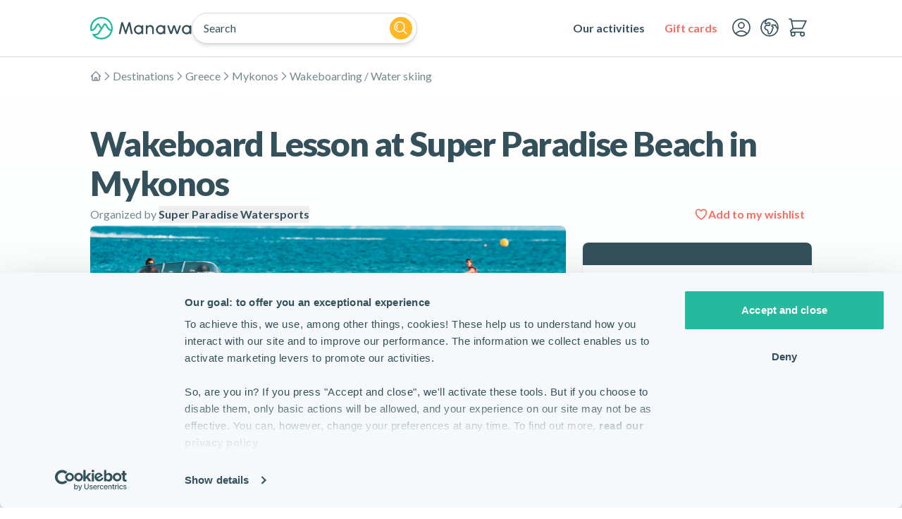

--- FILE ---
content_type: text/html; charset=utf-8
request_url: https://www.manawa.com/en-GB/activity/greece/mykonos/wakeboarding-water-skiing/wakeboard-lesson-at-super-paradise-beach-in-mykonos/12216?_cid=543
body_size: 47364
content:
<!DOCTYPE html><html lang="en" class="__variable_ca4371" style="--bg-color-var:#FFFFFF;--contrast-color-var:#F4FCFA" translate="no"><head><meta charSet="utf-8"/><meta name="viewport" content="width=device-width, initial-scale=1"/><link rel="preload" href="/_next/static/media/25460892714ab800-s.p.woff2" as="font" crossorigin="" type="font/woff2"/><link rel="preload" href="/_next/static/media/4de1fea1a954a5b6-s.p.woff2" as="font" crossorigin="" type="font/woff2"/><link rel="preload" href="/_next/static/media/6d664cce900333ee-s.p.woff2" as="font" crossorigin="" type="font/woff2"/><link rel="preload" href="/_next/static/media/756f9c755543fe29-s.p.woff2" as="font" crossorigin="" type="font/woff2"/><link rel="preload" href="/_next/static/media/7ff6869a1704182a-s.p.woff2" as="font" crossorigin="" type="font/woff2"/><link rel="preload" href="/_next/static/media/9364c9a9ce248cb1-s.p.woff2" as="font" crossorigin="" type="font/woff2"/><link rel="preload" as="image" href="/images/gift-card-3d-en.png"/><link rel="stylesheet" href="/_next/static/css/6003833f85e5ab25.css?dpl=dpl_5cKaF1mchNY9QKGHEwTCxVCYz67K" data-precedence="next"/><link rel="stylesheet" href="/_next/static/css/edb191b55c197468.css?dpl=dpl_5cKaF1mchNY9QKGHEwTCxVCYz67K" data-precedence="next"/><link rel="preload" as="script" fetchPriority="low" href="/_next/static/chunks/webpack-e02b3da0291fb528.js?dpl=dpl_5cKaF1mchNY9QKGHEwTCxVCYz67K"/><script src="/_next/static/chunks/8ef0cbf9-cc76eb352fda256c.js?dpl=dpl_5cKaF1mchNY9QKGHEwTCxVCYz67K" async=""></script><script src="/_next/static/chunks/fd9d1056-cedf1f5b3f7a36f8.js?dpl=dpl_5cKaF1mchNY9QKGHEwTCxVCYz67K" async=""></script><script src="/_next/static/chunks/246-a72189abfcaab51c.js?dpl=dpl_5cKaF1mchNY9QKGHEwTCxVCYz67K" async=""></script><script src="/_next/static/chunks/main-app-14ac5c96a61bae88.js?dpl=dpl_5cKaF1mchNY9QKGHEwTCxVCYz67K" async=""></script><script src="/_next/static/chunks/2586-c8e5966fae8f5d9f.js?dpl=dpl_5cKaF1mchNY9QKGHEwTCxVCYz67K" async=""></script><script src="/_next/static/chunks/7452-66a3ddcafd33c1ef.js?dpl=dpl_5cKaF1mchNY9QKGHEwTCxVCYz67K" async=""></script><script src="/_next/static/chunks/app/global-error-ecf78939fa49671c.js?dpl=dpl_5cKaF1mchNY9QKGHEwTCxVCYz67K" async=""></script><script src="/_next/static/chunks/3224-5305f70241881fce.js?dpl=dpl_5cKaF1mchNY9QKGHEwTCxVCYz67K" async=""></script><script src="/_next/static/chunks/1045-64417b1f9095b40f.js?dpl=dpl_5cKaF1mchNY9QKGHEwTCxVCYz67K" async=""></script><script src="/_next/static/chunks/3847-ae40df46fb057bd8.js?dpl=dpl_5cKaF1mchNY9QKGHEwTCxVCYz67K" async=""></script><script src="/_next/static/chunks/363-aab4cda3cf2a03b4.js?dpl=dpl_5cKaF1mchNY9QKGHEwTCxVCYz67K" async=""></script><script src="/_next/static/chunks/6522-aa75e91e2de6850a.js?dpl=dpl_5cKaF1mchNY9QKGHEwTCxVCYz67K" async=""></script><script src="/_next/static/chunks/7966-1aa3210acc79be3e.js?dpl=dpl_5cKaF1mchNY9QKGHEwTCxVCYz67K" async=""></script><script src="/_next/static/chunks/1843-6bb1968379ce4a7b.js?dpl=dpl_5cKaF1mchNY9QKGHEwTCxVCYz67K" async=""></script><script src="/_next/static/chunks/2748-a25065627a47cb05.js?dpl=dpl_5cKaF1mchNY9QKGHEwTCxVCYz67K" async=""></script><script src="/_next/static/chunks/app/%5Blocale%5D/layout-6bea8cf8a4966c7e.js?dpl=dpl_5cKaF1mchNY9QKGHEwTCxVCYz67K" async=""></script><script src="/_next/static/chunks/4660-b647ddfa1abc60ca.js?dpl=dpl_5cKaF1mchNY9QKGHEwTCxVCYz67K" async=""></script><script src="/_next/static/chunks/7631-23c52416bcef86d3.js?dpl=dpl_5cKaF1mchNY9QKGHEwTCxVCYz67K" async=""></script><script src="/_next/static/chunks/8360-bbb3ff5877f1f84c.js?dpl=dpl_5cKaF1mchNY9QKGHEwTCxVCYz67K" async=""></script><script src="/_next/static/chunks/4715-669644adcee0c77e.js?dpl=dpl_5cKaF1mchNY9QKGHEwTCxVCYz67K" async=""></script><script src="/_next/static/chunks/app/%5Blocale%5D/activities/%5Bslug%5D/not-found-8b3f056d5e76000c.js?dpl=dpl_5cKaF1mchNY9QKGHEwTCxVCYz67K" async=""></script><script src="/_next/static/chunks/app/%5Blocale%5D/error-2ee9f29cb54dd877.js?dpl=dpl_5cKaF1mchNY9QKGHEwTCxVCYz67K" async=""></script><script src="/_next/static/chunks/6663-2aed5b5f3c244848.js?dpl=dpl_5cKaF1mchNY9QKGHEwTCxVCYz67K" async=""></script><script src="/_next/static/chunks/app/%5Blocale%5D/page-290bf04241633ab1.js?dpl=dpl_5cKaF1mchNY9QKGHEwTCxVCYz67K" async=""></script><script src="/_next/static/chunks/app/%5Blocale%5D/not-found-466c021e885f914e.js?dpl=dpl_5cKaF1mchNY9QKGHEwTCxVCYz67K" async=""></script><script src="/_next/static/chunks/app/layout-f0032c53648ed190.js?dpl=dpl_5cKaF1mchNY9QKGHEwTCxVCYz67K" async=""></script><script src="/_next/static/chunks/5217-b9e212729f7cea70.js?dpl=dpl_5cKaF1mchNY9QKGHEwTCxVCYz67K" async=""></script><script src="/_next/static/chunks/1032-40b535d788cd567e.js?dpl=dpl_5cKaF1mchNY9QKGHEwTCxVCYz67K" async=""></script><script src="/_next/static/chunks/2055-4d8cc97eb624e3b7.js?dpl=dpl_5cKaF1mchNY9QKGHEwTCxVCYz67K" async=""></script><script src="/_next/static/chunks/app/%5Blocale%5D/activities/%5Bslug%5D/page-24d01d973b8bf141.js?dpl=dpl_5cKaF1mchNY9QKGHEwTCxVCYz67K" async=""></script><link rel="preload" href="https://analytics.manawa.com/kk45blb8crcpabz.js?id=GTM-NLZ5PC" as="script"/><meta name="theme-color" content="black"/><title>Wakeboard Lesson at Super Paradise Beach in Mykonos | Manawa</title><meta name="description" content="Learn how to wakeboard at Super Paradise Beach in Mykonos with an experienced instructor. Welcoming adventurers from ages 10 and up! Best price guarantee. No fees!"/><meta name="robots" content="index, follow"/><link rel="canonical" href="https://www.manawa.com/en-GB/activity/greece/mykonos/wakeboarding-water-skiing/wakeboard-lesson-at-super-paradise-beach-in-mykonos/12216"/><link rel="alternate" hrefLang="en" href="https://www.manawa.com/en-GB/activity/greece/mykonos/wakeboarding-water-skiing/wakeboard-lesson-at-super-paradise-beach-in-mykonos/12216"/><link rel="alternate" hrefLang="fr" href="https://www.manawa.com/fr-FR/activite/grece/mykonos/wakeboard-ski-nautique/wakeboard-lesson-at-super-paradise-beach-in-mykonos/12216"/><link rel="alternate" hrefLang="es" href="https://www.manawa.com/es-ES/actividad/grecia/miconos/wakeboard-esqui-acuatico/wakeboard-lesson-on-mykonos-beach/12216"/><link rel="alternate" hrefLang="de" href="https://www.manawa.com/de-DE/aktivitat/griechenland/mykonos/wakeboard-wasserski/wakeboard-lesson-on-mykonos-beach/12216"/><link rel="alternate" hrefLang="x-default" href="https://www.manawa.com/en-GB/activity/greece/mykonos/wakeboarding-water-skiing/wakeboard-lesson-at-super-paradise-beach-in-mykonos/12216"/><link rel="alternate" type="application/rss+xml" href="https://www.manawa.com/en/articles/rss"/><meta property="og:title" content="Wakeboard Lesson at Super Paradise Beach in Mykonos | Manawa"/><meta property="og:description" content="Learn how to wakeboard at Super Paradise Beach in Mykonos with an experienced instructor. Welcoming adventurers from ages 10 and up! Best price guarantee. No fees!"/><meta property="og:url" content="https://www.manawa.com/en-GB/activity/greece/mykonos/wakeboarding-water-skiing/wakeboard-lesson-at-super-paradise-beach-in-mykonos/12216"/><meta property="og:site_name" content="Manawa"/><meta property="og:locale" content="en_GB"/><meta property="og:image" content="https://res.cloudinary.com/manawa/image/private/c_fill,g_auto,h_630,w_1200,q_auto/b4562d65e87b6f1b93be227daea680dc"/><meta property="og:image:alt" content="Wakeboard Lesson at Super Paradise Beach in Mykonos"/><meta property="og:image:width" content="1200"/><meta property="og:image:height" content="630"/><meta property="og:type" content="website"/><meta name="twitter:card" content="summary_large_image"/><meta name="twitter:title" content="Wakeboard Lesson at Super Paradise Beach in Mykonos | Manawa"/><meta name="twitter:description" content="Learn how to wakeboard at Super Paradise Beach in Mykonos with an experienced instructor. Welcoming adventurers from ages 10 and up! Best price guarantee. No fees!"/><meta name="twitter:image" content="https://res.cloudinary.com/manawa/image/private/c_fill,g_auto,h_630,w_1200,q_auto/b4562d65e87b6f1b93be227daea680dc"/><meta name="twitter:image:alt" content="Wakeboard Lesson at Super Paradise Beach in Mykonos"/><meta name="twitter:image:width" content="1200"/><meta name="twitter:image:height" content="630"/><link rel="icon" href="/favicon.ico" type="image/x-icon" sizes="48x48"/><link rel="icon" href="/icon1.png?2bdbec95c8326a58" type="image/png" sizes="512x512"/><link rel="icon" href="/icon2.png?c5a609a48be1424e" type="image/png" sizes="192x192"/><link rel="apple-touch-icon" href="/apple-icon.png?0fa4dbfd51720d00" type="image/png" sizes="180x180"/><meta name="next-size-adjust"/><script src="/_next/static/chunks/polyfills-42372ed130431b0a.js?dpl=dpl_5cKaF1mchNY9QKGHEwTCxVCYz67K" noModule=""></script></head><body class="text-gray font-body text-ds-base"><!--$!--><template data-dgst="BAILOUT_TO_CLIENT_SIDE_RENDERING"></template><!--/$--><style>#nprogress{pointer-events:none}#nprogress .bar{background:#25BA9E;position:fixed;z-index:1031;top:0;left:0;width:100%;height:3px}#nprogress .peg{display:block;position:absolute;right:0;width:100px;height:100%;box-shadow:0 0 10px #25BA9E,0 0 5px #25BA9E;opacity:1;-webkit-transform:rotate(3deg) translate(0px,-4px);-ms-transform:rotate(3deg) translate(0px,-4px);transform:rotate(3deg) translate(0px,-4px)}#nprogress .spinner{display:block;position:fixed;z-index:1031;top:15px;right:15px}#nprogress .spinner-icon{width:18px;height:18px;box-sizing:border-box;border:2px solid transparent;border-top-color:#25BA9E;border-left-color:#25BA9E;border-radius:50%;-webkit-animation:nprogress-spinner 400ms linear infinite;animation:nprogress-spinner 400ms linear infinite}.nprogress-custom-parent{overflow:hidden;position:relative}.nprogress-custom-parent #nprogress .bar,.nprogress-custom-parent #nprogress .spinner{position:absolute}@-webkit-keyframes nprogress-spinner{0%{-webkit-transform:rotate(0deg)}100%{-webkit-transform:rotate(360deg)}}@keyframes nprogress-spinner{0%{transform:rotate(0deg)}100%{transform:rotate(360deg)}}</style><div class="group w-full top-0 left-0 z-30 absolute"><header class="relative w-full bg-white border-b border-gray-pale"><div class="relative flex justify-start md:justify-between items-center gap-2 w-full max-w-[1088px] h-20 px-4 md:px-8 mx-auto"><a class="absolute block focus:translate-y-0 translate-y-[-300px] p-4 bg-white z-10" href="#main"><button class="inline font-bold select-none focus-visible:ring focus:ring-2 focus:ring-inset focus:ring-primary/50 border-2 transition-transform min-h-[3.5rem] rounded-md hover:shadow-md text-primary-contrast stroke-primary-contrast bg-primary border-primary hover:bg-primary-dark hover:border-primary-dark cursor-pointer relative" aria-label="Skip navigation" tabindex="-1" role="none"><span class="flex items-center leading-none justify-center gap-3 flex-row px-5"><span class="text-ds-lg whitespace-normal leading-5 text-center">Skip navigation</span></span></button></a><div class="group-[.searchbar-open]:hidden md:hidden"><button class="relative flex flex-col gap-1.5 justify-center items-stretch w-10 h-10 p-2 cursor-pointer"><span class="relative block w-full h-0.5 rounded-full transition-all ease-in-out duration-300 origin-left bg-gray-pale" aria-hidden="true"></span><span class="relative block w-full h-0.5 rounded-full transition-all ease-in-out duration-300 origin-left bg-gray-pale" aria-hidden="true"></span><span class="relative block w-full h-0.5 rounded-full transition-all ease-in-out duration-300 origin-left bg-gray-pale" aria-hidden="true"></span></button></div><div class="flex flex-row gap-2 md:gap-10 items-center grow justify-between md:justify-start"><div class="group-[.searchbar-open]:hidden"><a class="focus-visible:underline focus:underline-offset-4 focus:decoration-2 focus:decoration-primary block" title="Manawa" rel="" href="/en"><svg viewBox="0 0 250 56" fill="none" xmlns="http://www.w3.org/2000/svg" class="w-32 sm:w-36" aria-label="Manawa"><path d="M27.83 55.93a27.54 27.54 0 0 1-21.8-10.6 2.05 2.05 0 0 1 1.59-3.32h5.68a7.08 7.08 0 0 0 5.96-3.23l6.14-9.38-6.11-9.34-6.51 9.97a11.2 11.2 0 0 1-9.37 5.09h-.87a2.03 2.03 0 0 1-2-1.65A28.11 28.11 0 0 1 9.52 6.91 27.78 27.78 0 0 1 30.87.17a27.72 27.72 0 0 1 19.39 11.26 28.06 28.06 0 0 1 4.83 22.12C52.5 46.22 41.3 55.86 28 55.93h-.16ZM12.4 46.1a23.53 23.53 0 0 0 15.56 5.72 23.9 23.9 0 0 0 22.57-16.85 11.13 11.13 0 0 1-7.65-4.95l-6.5-9.97-6.82 10.43a.95.95 0 0 1-.05.08l-6.83 10.47a11.2 11.2 0 0 1-9.37 5.08l-.9-.01ZM27.84 4.06h-.21a23.76 23.76 0 0 0-16.44 6.89 24.03 24.03 0 0 0-6.92 20.01 7.09 7.09 0 0 0 5.1-3.19l6.71-10.27a3.86 3.86 0 0 1 5.03-1.27c.56.3 1.04.74 1.4 1.27l5.32 8.17 5.33-8.16a3.86 3.86 0 0 1 5.03-1.27c.56.3 1.04.74 1.4 1.27l6.7 10.27a7.12 7.12 0 0 0 5.1 3.19 24 24 0 0 0-6.7-19.83 23.75 23.75 0 0 0-16.85-7.08Z" fill="#25BA9E"></path><path d="M98.94 14.76a2.47 2.47 0 0 0-2.39-1.95h-.04a2.42 2.42 0 0 0-2.31 1.66L87.6 33.9l-6.61-19.43a2.46 2.46 0 0 0-2.46-1.67 2.43 2.43 0 0 0-2.24 1.95l-5.44 25.62a2.02 2.02 0 0 0 1.09 2.23c.26.13.56.2.85.2h.15a1.97 1.97 0 0 0 1.94-1.58l4.4-20.6 6.7 20.98a1.72 1.72 0 0 0 1.62 1.2 1.7 1.7 0 0 0 1.62-1.2l6.7-20.97 4.44 20.6a2 2 0 0 0 1.94 1.57h.15a1.96 1.96 0 0 0 1.54-.74 2 2 0 0 0 .4-1.68l-5.45-25.62ZM128.77 20.45h-.23a2.01 2.01 0 0 0-1.98 2v.46a11.38 11.38 0 0 0-17.1 2.48 11.62 11.62 0 0 0 4.87 16.73 11.32 11.32 0 0 0 12.23-1.78v.46a2 2 0 0 0 1.98 2h.23a1.97 1.97 0 0 0 1.83-1.23c.1-.25.15-.5.15-.77V22.45a1.98 1.98 0 0 0-1.98-2Zm-9.61 18.68c-4.08 0-7.22-3.2-7.22-7.5 0-4.31 3.14-7.52 7.22-7.52 4.11 0 7.21 3.22 7.21 7.51 0 4.3-3.1 7.51-7.21 7.51ZM147.8 20.1a8.66 8.66 0 0 0-6.56 3.12v-.77c0-.53-.2-1.04-.58-1.41a1.97 1.97 0 0 0-1.4-.6h-.23a1.98 1.98 0 0 0-1.98 2.01V40.8a2.02 2.02 0 0 0 1.22 1.85c.24.1.5.15.76.15h.23a1.97 1.97 0 0 0 1.83-1.23c.1-.25.16-.5.16-.77V30.1c0-3.48 2.43-6.08 5.66-6.08 3.24 0 5.67 2.6 5.67 6.04v10.73a2.02 2.02 0 0 0 1.23 1.85c.24.1.5.15.76.15h.32a1.97 1.97 0 0 0 1.83-1.23c.1-.25.16-.5.16-.77V29.92c-.01-5.5-3.82-9.83-9.08-9.83ZM183.1 20.45h-.23a2.01 2.01 0 0 0-1.98 2v.46a11.37 11.37 0 0 0-17.1 2.48 11.61 11.61 0 0 0 4.87 16.73 11.32 11.32 0 0 0 12.22-1.78v.46a2 2 0 0 0 1.99 2h.22a1.97 1.97 0 0 0 1.84-1.23c.1-.25.15-.5.15-.77V22.45a1.98 1.98 0 0 0-1.98-2Zm-9.62 18.68c-4.08 0-7.21-3.2-7.21-7.5 0-4.31 3.14-7.52 7.21-7.52 4.12 0 7.22 3.22 7.22 7.51 0 4.3-3.1 7.51-7.22 7.51ZM221.28 20.45a1.97 1.97 0 0 0-1.87 1.34l-5.16 14.93-5.04-14.47a2.68 2.68 0 0 0-2.5-1.8 2.64 2.64 0 0 0-2.5 1.8l-5 14.48-5.17-14.94a2 2 0 0 0-1.87-1.34 1.97 1.97 0 0 0-1.97 1.72c-.04.32-.01.64.1.94l6.13 17.7a2.96 2.96 0 0 0 2.8 1.98 2.92 2.92 0 0 0 2.76-2.03l4.73-14.55 4.74 14.55a2.96 2.96 0 0 0 2.76 2.03 2.92 2.92 0 0 0 2.8-1.98l6.13-17.7a2.03 2.03 0 0 0-.25-1.82 1.99 1.99 0 0 0-1.62-.84ZM247.01 20.45h-.22a2.01 2.01 0 0 0-1.98 2v.46a11.37 11.37 0 0 0-17.1 2.48 11.61 11.61 0 0 0 4.87 16.73 11.32 11.32 0 0 0 12.22-1.78v.46a2 2 0 0 0 1.99 2h.22a1.97 1.97 0 0 0 1.84-1.23c.1-.25.15-.5.15-.77V22.45a1.98 1.98 0 0 0-1.99-2Zm-9.61 18.68c-4.09 0-7.22-3.2-7.22-7.5 0-4.31 3.14-7.52 7.22-7.52 4.11 0 7.21 3.22 7.21 7.51 0 4.3-3.1 7.51-7.21 7.51Z" fill="#34505B"></path></svg></a></div><div class="flex flex-row w-full h-full justify-center items-center max-w-xs"><div class="relative flex flex-row justify-stretch items-center w-full h-11 md:bg-white md:border md:border-gray-pale md:rounded-full md:shadow-md"><div class="grow"><div class="align-middle w-full text-gray bg-transparent border-0 rounded-full appearance-none focus-visible:ring-transparent hidden md:block pl-4 pr-1">Search</div></div><div class="flex md:hidden justify-end items-center"><button class="inline font-bold select-none focus-visible:ring focus:ring-2 focus:ring-inset focus:ring-primary/50 border-2 transition-transform min-h-[2.5rem] w-[2.5rem] h-[2.5rem] rounded-full text-gray stroke-gray bg-transparent border-transparent hover:text-gray-dark hover:stroke-gray-dark cursor-pointer before:absolute before:top-0 before:left-0 before:w-full before:h-full" aria-label="Search" type="submit"><span class="flex items-center leading-none justify-center gap-2 flex-row"><svg class="inline-block aspect-square text-current w-8 stroke-[1.25px]" stroke="currentColor" fill="none" viewBox="0 0 24 24"><use xlink:href="/images/icons.svg#icon-search"></use></svg></span></button></div><div class="hidden md:flex justify-end items-center pr-1.5"><button class="inline font-bold select-none focus-visible:ring focus:ring-2 focus:ring-inset focus:ring-primary/50 border-2 transition-transform min-h-[2rem] w-[2rem] h-[2rem] rounded-full hover:shadow-md text-secondary-contrast stroke-secondary-contrast bg-secondary border-secondary hover:bg-secondary-dark hover:border-secondary-dark cursor-pointer before:absolute before:top-0 before:left-0 before:w-full before:h-full" aria-label="Search" type="submit"><span class="flex items-center leading-none justify-center gap-1 flex-row"><svg class="inline-block aspect-square text-current w-6 stroke-[1.5px]" stroke="currentColor" fill="none" viewBox="0 0 24 24"><use xlink:href="/images/icons.svg#icon-search"></use></svg></span></button></div></div></div></div><div class="flex flex-row gap-2 items-center grow-0 group-[.searchbar-open]:hidden"><nav class="hidden md:block"><ul class="md:flex md:justify-between md:items-center gap-1" role="menubar"><li role="none"><div class=""><button class="inline font-bold select-none focus-visible:ring focus:ring-2 focus:ring-inset focus:ring-primary/50 border-2 transition-transform min-h-[2.5rem] rounded-md text-gray stroke-gray bg-transparent border-transparent hover:text-gray-dark hover:stroke-gray-dark cursor-pointer relative" aria-label="Our activities" id=":Rq1djsq:" role="menuitem" aria-haspopup="menu" aria-expanded="false"><span class="flex items-center leading-none justify-center gap-2 flex-row px-3"><span class="text-ds-base whitespace-nowrap leading-5 text-center">Our activities</span></span></button><div class="absolute left-1/2 -translate-x-1/2 w-[calc(100%-4rem)] max-w-[1024px] hidden" aria-labelledby=":Rq1djsq:" role="menu"><div class="pt-2 px-2 pb-6 mt-4 md:mt-6 overflow-x-hidden overflow-y-auto overscroll-contain bg-white border border-gray-pale rounded-lg shadow-xl motion-safe:animate-fade-in-down"><button type="button" aria-hidden="true" style="position:fixed;top:1px;left:1px;width:1px;height:0;padding:0;margin:-1px;overflow:hidden;clip:rect(0, 0, 0, 0);white-space:nowrap;border-width:0"></button><div class="flex gap-6 flex-col"><div role="tablist" aria-orientation="horizontal"><div class="flex flex-row"><div class="relative w-full leading-none"><div class="whitespace-nowrap overflow-x-auto md:overflow-hidden"><div class="inline-flex flex-row flex-nowrap whitespace-normal gap-2"><div><button class="inline font-bold select-none focus-visible:ring focus:ring-2 focus:ring-inset focus:ring-primary/50 border-2 transition-transform min-h-[2.5rem] rounded-md text-gray stroke-gray bg-transparent border-transparent cursor-pointer relative relative" aria-label="By destination" id="headlessui-tabs-tab-:R1baq1djsq:" role="tab" aria-selected="true" tabindex="0" data-headlessui-state="selected"><span class="flex items-center leading-none justify-center gap-2 flex-col py-3 px-3"><span class="text-ds-base whitespace-nowrap leading-5 text-center">By destination</span><span class="absolute bottom-0 w-full h-1 bg-primary"></span></span></button></div><div><button class="inline font-bold select-none focus-visible:ring focus:ring-2 focus:ring-inset focus:ring-primary/50 border-2 transition-transform min-h-[2.5rem] rounded-md text-gray stroke-gray bg-transparent border-transparent  cursor-pointer relative relative" aria-label="By activity" id="headlessui-tabs-tab-:R2baq1djsq:" role="tab" aria-selected="false" tabindex="-1" data-headlessui-state=""><span class="flex items-center leading-none justify-center gap-2 flex-col py-3 px-3"><span class="text-ds-base whitespace-nowrap leading-5 text-center">By activity</span></span></button></div><div><button class="inline font-bold select-none focus-visible:ring focus:ring-2 focus:ring-inset focus:ring-primary/50 border-2 transition-transform min-h-[2.5rem] rounded-md text-gray stroke-gray bg-transparent border-transparent  cursor-pointer relative relative" aria-label="Inspiration" id="headlessui-tabs-tab-:R3baq1djsq:" role="tab" aria-selected="false" tabindex="-1" data-headlessui-state=""><span class="flex items-center leading-none justify-center gap-2 flex-col py-3 px-3"><span class="text-ds-base whitespace-nowrap leading-5 text-center">Inspiration</span></span></button></div></div></div><div class="absolute -inset-y-px left-0 hidden md:flex flex-row justify-between items-center w-full pointer-events-none"><div class="relative flex flex-col justify-center min-h-full py-1 from-[--bg-color-var] from-50% to-transparent transition-opacity -translate-x-4 opacity-0 pr-8 bg-gradient-to-r"><button class="inline font-bold select-none focus-visible:ring focus:ring-2 focus:ring-inset focus:ring-primary/50 border-2 transition-transform min-h-[2rem] w-[2rem] h-[2rem] rounded-full hover:shadow-md text-white-contrast stroke-white-contrast bg-white border-white hover:bg-white-dark hover:border-white-dark cursor-pointer relative" aria-label="prev"><span class="flex items-center leading-none justify-center gap-1 flex-row"><svg class="inline-block aspect-square text-current w-6 stroke-[1.5px] -rotate-90" stroke="currentColor" fill="none" viewBox="0 0 24 24"><use xlink:href="/images/icons.svg#icon-chevron"></use></svg></span></button></div><div class="relative flex flex-col justify-center min-h-full py-1 from-[--bg-color-var] from-50% to-transparent transition-opacity translate-x-4 opacity-0 pl-8 bg-gradient-to-l"><button class="inline font-bold select-none focus-visible:ring focus:ring-2 focus:ring-inset focus:ring-primary/50 border-2 transition-transform min-h-[2rem] w-[2rem] h-[2rem] rounded-full hover:shadow-md text-white-contrast stroke-white-contrast bg-white border-white hover:bg-white-dark hover:border-white-dark cursor-pointer relative" aria-label="next"><span class="flex items-center leading-none justify-center gap-1 flex-row"><svg class="inline-block aspect-square text-current w-6 stroke-[1.5px] rotate-90" stroke="currentColor" fill="none" viewBox="0 0 24 24"><use xlink:href="/images/icons.svg#icon-chevron"></use></svg></span></button></div></div></div></div></div><div><div id="headlessui-tabs-panel-:Rdaq1djsq:" role="tabpanel" tabindex="0" data-headlessui-state="selected"><!--$--><div class="flex flex-col md:grid gap-8 md:gap-6 px-4 md:grid-cols-3"><div class="flex flex-col gap-8 md:gap-6 md:col-span-1"><div class="md:p-4 md:rounded md:bg-primary-hint grow"><div class="flex flex-col gap-6"><div class="text-ds-base font-bold uppercase text-gray">Most popular</div><div class="flex flex-col gap-6"><div class="relative flex flex-row items-center gap-2"><div class="relative w-6 aspect-square bg-gray-pale rounded-sm overflow-hidden shrink-0 grow-0 md:w-12 md:rounded"><img alt="Tromsø, Norway" loading="lazy" decoding="async" data-nimg="fill" class="absolute inset-0 w-full h-full object-cover" style="position:absolute;height:100%;width:100%;left:0;top:0;right:0;bottom:0;color:transparent" sizes="48px" srcSet="https://res.cloudinary.com/manawa/image/private/f_auto,c_limit,w_16,q_auto/plcpxzg3eg1etugulahj 16w, https://res.cloudinary.com/manawa/image/private/f_auto,c_limit,w_32,q_auto/plcpxzg3eg1etugulahj 32w, https://res.cloudinary.com/manawa/image/private/f_auto,c_limit,w_48,q_auto/plcpxzg3eg1etugulahj 48w, https://res.cloudinary.com/manawa/image/private/f_auto,c_limit,w_64,q_auto/plcpxzg3eg1etugulahj 64w, https://res.cloudinary.com/manawa/image/private/f_auto,c_limit,w_96,q_auto/plcpxzg3eg1etugulahj 96w, https://res.cloudinary.com/manawa/image/private/f_auto,c_limit,w_128,q_auto/plcpxzg3eg1etugulahj 128w, https://res.cloudinary.com/manawa/image/private/f_auto,c_limit,w_256,q_auto/plcpxzg3eg1etugulahj 256w, https://res.cloudinary.com/manawa/image/private/f_auto,c_limit,w_384,q_auto/plcpxzg3eg1etugulahj 384w, https://res.cloudinary.com/manawa/image/private/f_auto,c_limit,w_640,q_auto/plcpxzg3eg1etugulahj 640w, https://res.cloudinary.com/manawa/image/private/f_auto,c_limit,w_1080,q_auto/plcpxzg3eg1etugulahj 1080w, https://res.cloudinary.com/manawa/image/private/f_auto,c_limit,w_1920,q_auto/plcpxzg3eg1etugulahj 1920w, https://res.cloudinary.com/manawa/image/private/f_auto,c_limit,w_3840,q_auto/plcpxzg3eg1etugulahj 3840w" src="https://res.cloudinary.com/manawa/image/private/f_auto,c_limit,w_3840,q_auto/plcpxzg3eg1etugulahj"/></div><a class="focus-visible:underline focus:underline-offset-4 focus:decoration-2 focus:decoration-primary before:absolute before:top-0 before:left-0 before:w-full before:h-full" rel="" href="/en/destinations/2025-tromso"><span class="leading-tight">Tromsø, Norway</span></a></div><div class="relative flex flex-row items-center gap-2"><div class="relative w-6 aspect-square bg-gray-pale rounded-sm overflow-hidden shrink-0 grow-0 md:w-12 md:rounded"><img alt="Rovaniemi, Finland" loading="lazy" decoding="async" data-nimg="fill" class="absolute inset-0 w-full h-full object-cover" style="position:absolute;height:100%;width:100%;left:0;top:0;right:0;bottom:0;color:transparent" sizes="48px" srcSet="https://res.cloudinary.com/manawa/image/private/f_auto,c_limit,w_16,q_auto/fcd1d24c40090eaecb7b4e3f37fbcfe2 16w, https://res.cloudinary.com/manawa/image/private/f_auto,c_limit,w_32,q_auto/fcd1d24c40090eaecb7b4e3f37fbcfe2 32w, https://res.cloudinary.com/manawa/image/private/f_auto,c_limit,w_48,q_auto/fcd1d24c40090eaecb7b4e3f37fbcfe2 48w, https://res.cloudinary.com/manawa/image/private/f_auto,c_limit,w_64,q_auto/fcd1d24c40090eaecb7b4e3f37fbcfe2 64w, https://res.cloudinary.com/manawa/image/private/f_auto,c_limit,w_96,q_auto/fcd1d24c40090eaecb7b4e3f37fbcfe2 96w, https://res.cloudinary.com/manawa/image/private/f_auto,c_limit,w_128,q_auto/fcd1d24c40090eaecb7b4e3f37fbcfe2 128w, https://res.cloudinary.com/manawa/image/private/f_auto,c_limit,w_256,q_auto/fcd1d24c40090eaecb7b4e3f37fbcfe2 256w, https://res.cloudinary.com/manawa/image/private/f_auto,c_limit,w_384,q_auto/fcd1d24c40090eaecb7b4e3f37fbcfe2 384w, https://res.cloudinary.com/manawa/image/private/f_auto,c_limit,w_640,q_auto/fcd1d24c40090eaecb7b4e3f37fbcfe2 640w, https://res.cloudinary.com/manawa/image/private/f_auto,c_limit,w_1080,q_auto/fcd1d24c40090eaecb7b4e3f37fbcfe2 1080w, https://res.cloudinary.com/manawa/image/private/f_auto,c_limit,w_1920,q_auto/fcd1d24c40090eaecb7b4e3f37fbcfe2 1920w, https://res.cloudinary.com/manawa/image/private/f_auto,c_limit,w_3840,q_auto/fcd1d24c40090eaecb7b4e3f37fbcfe2 3840w" src="https://res.cloudinary.com/manawa/image/private/f_auto,c_limit,w_3840,q_auto/fcd1d24c40090eaecb7b4e3f37fbcfe2"/></div><a class="focus-visible:underline focus:underline-offset-4 focus:decoration-2 focus:decoration-primary before:absolute before:top-0 before:left-0 before:w-full before:h-full" rel="" href="/en/destinations/3157-rovaniemi"><span class="leading-tight">Rovaniemi, Finland</span></a></div><div class="relative flex flex-row items-center gap-2"><div class="relative w-6 aspect-square bg-gray-pale rounded-sm overflow-hidden shrink-0 grow-0 md:w-12 md:rounded"><img alt="Kiruna, Sweden" loading="lazy" decoding="async" data-nimg="fill" class="absolute inset-0 w-full h-full object-cover" style="position:absolute;height:100%;width:100%;left:0;top:0;right:0;bottom:0;color:transparent" sizes="48px" srcSet="https://res.cloudinary.com/manawa/image/private/f_auto,c_limit,w_16,q_auto/94fa744e0df3e8bafb7c291a52a5e41a 16w, https://res.cloudinary.com/manawa/image/private/f_auto,c_limit,w_32,q_auto/94fa744e0df3e8bafb7c291a52a5e41a 32w, https://res.cloudinary.com/manawa/image/private/f_auto,c_limit,w_48,q_auto/94fa744e0df3e8bafb7c291a52a5e41a 48w, https://res.cloudinary.com/manawa/image/private/f_auto,c_limit,w_64,q_auto/94fa744e0df3e8bafb7c291a52a5e41a 64w, https://res.cloudinary.com/manawa/image/private/f_auto,c_limit,w_96,q_auto/94fa744e0df3e8bafb7c291a52a5e41a 96w, https://res.cloudinary.com/manawa/image/private/f_auto,c_limit,w_128,q_auto/94fa744e0df3e8bafb7c291a52a5e41a 128w, https://res.cloudinary.com/manawa/image/private/f_auto,c_limit,w_256,q_auto/94fa744e0df3e8bafb7c291a52a5e41a 256w, https://res.cloudinary.com/manawa/image/private/f_auto,c_limit,w_384,q_auto/94fa744e0df3e8bafb7c291a52a5e41a 384w, https://res.cloudinary.com/manawa/image/private/f_auto,c_limit,w_640,q_auto/94fa744e0df3e8bafb7c291a52a5e41a 640w, https://res.cloudinary.com/manawa/image/private/f_auto,c_limit,w_1080,q_auto/94fa744e0df3e8bafb7c291a52a5e41a 1080w, https://res.cloudinary.com/manawa/image/private/f_auto,c_limit,w_1920,q_auto/94fa744e0df3e8bafb7c291a52a5e41a 1920w, https://res.cloudinary.com/manawa/image/private/f_auto,c_limit,w_3840,q_auto/94fa744e0df3e8bafb7c291a52a5e41a 3840w" src="https://res.cloudinary.com/manawa/image/private/f_auto,c_limit,w_3840,q_auto/94fa744e0df3e8bafb7c291a52a5e41a"/></div><a class="focus-visible:underline focus:underline-offset-4 focus:decoration-2 focus:decoration-primary before:absolute before:top-0 before:left-0 before:w-full before:h-full" rel="" href="/en/destinations/2413-kiruna"><span class="leading-tight">Kiruna, Sweden</span></a></div><div class="relative flex flex-row items-center gap-2"><div class="relative w-6 aspect-square bg-gray-pale rounded-sm overflow-hidden shrink-0 grow-0 md:w-12 md:rounded"><img alt="Andorra, Andorra" loading="lazy" decoding="async" data-nimg="fill" class="absolute inset-0 w-full h-full object-cover" style="position:absolute;height:100%;width:100%;left:0;top:0;right:0;bottom:0;color:transparent" sizes="48px" srcSet="https://res.cloudinary.com/manawa/image/private/f_auto,c_limit,w_16,q_auto/23aad7b7b7d816f55ae75022ed009812 16w, https://res.cloudinary.com/manawa/image/private/f_auto,c_limit,w_32,q_auto/23aad7b7b7d816f55ae75022ed009812 32w, https://res.cloudinary.com/manawa/image/private/f_auto,c_limit,w_48,q_auto/23aad7b7b7d816f55ae75022ed009812 48w, https://res.cloudinary.com/manawa/image/private/f_auto,c_limit,w_64,q_auto/23aad7b7b7d816f55ae75022ed009812 64w, https://res.cloudinary.com/manawa/image/private/f_auto,c_limit,w_96,q_auto/23aad7b7b7d816f55ae75022ed009812 96w, https://res.cloudinary.com/manawa/image/private/f_auto,c_limit,w_128,q_auto/23aad7b7b7d816f55ae75022ed009812 128w, https://res.cloudinary.com/manawa/image/private/f_auto,c_limit,w_256,q_auto/23aad7b7b7d816f55ae75022ed009812 256w, https://res.cloudinary.com/manawa/image/private/f_auto,c_limit,w_384,q_auto/23aad7b7b7d816f55ae75022ed009812 384w, https://res.cloudinary.com/manawa/image/private/f_auto,c_limit,w_640,q_auto/23aad7b7b7d816f55ae75022ed009812 640w, https://res.cloudinary.com/manawa/image/private/f_auto,c_limit,w_1080,q_auto/23aad7b7b7d816f55ae75022ed009812 1080w, https://res.cloudinary.com/manawa/image/private/f_auto,c_limit,w_1920,q_auto/23aad7b7b7d816f55ae75022ed009812 1920w, https://res.cloudinary.com/manawa/image/private/f_auto,c_limit,w_3840,q_auto/23aad7b7b7d816f55ae75022ed009812 3840w" src="https://res.cloudinary.com/manawa/image/private/f_auto,c_limit,w_3840,q_auto/23aad7b7b7d816f55ae75022ed009812"/></div><a class="focus-visible:underline focus:underline-offset-4 focus:decoration-2 focus:decoration-primary before:absolute before:top-0 before:left-0 before:w-full before:h-full" rel="" href="/en/destinations/1773-andorra"><span class="leading-tight">Andorra, Andorra</span></a></div><div class="relative flex flex-row items-center gap-2"><div class="relative w-6 aspect-square bg-gray-pale rounded-sm overflow-hidden shrink-0 grow-0 md:w-12 md:rounded"><img alt="Laurentians, Canada" loading="lazy" decoding="async" data-nimg="fill" class="absolute inset-0 w-full h-full object-cover" style="position:absolute;height:100%;width:100%;left:0;top:0;right:0;bottom:0;color:transparent" sizes="48px" srcSet="https://res.cloudinary.com/manawa/image/private/f_auto,c_limit,w_16,q_auto/05b4e096a10666f890086a55e2d837fb 16w, https://res.cloudinary.com/manawa/image/private/f_auto,c_limit,w_32,q_auto/05b4e096a10666f890086a55e2d837fb 32w, https://res.cloudinary.com/manawa/image/private/f_auto,c_limit,w_48,q_auto/05b4e096a10666f890086a55e2d837fb 48w, https://res.cloudinary.com/manawa/image/private/f_auto,c_limit,w_64,q_auto/05b4e096a10666f890086a55e2d837fb 64w, https://res.cloudinary.com/manawa/image/private/f_auto,c_limit,w_96,q_auto/05b4e096a10666f890086a55e2d837fb 96w, https://res.cloudinary.com/manawa/image/private/f_auto,c_limit,w_128,q_auto/05b4e096a10666f890086a55e2d837fb 128w, https://res.cloudinary.com/manawa/image/private/f_auto,c_limit,w_256,q_auto/05b4e096a10666f890086a55e2d837fb 256w, https://res.cloudinary.com/manawa/image/private/f_auto,c_limit,w_384,q_auto/05b4e096a10666f890086a55e2d837fb 384w, https://res.cloudinary.com/manawa/image/private/f_auto,c_limit,w_640,q_auto/05b4e096a10666f890086a55e2d837fb 640w, https://res.cloudinary.com/manawa/image/private/f_auto,c_limit,w_1080,q_auto/05b4e096a10666f890086a55e2d837fb 1080w, https://res.cloudinary.com/manawa/image/private/f_auto,c_limit,w_1920,q_auto/05b4e096a10666f890086a55e2d837fb 1920w, https://res.cloudinary.com/manawa/image/private/f_auto,c_limit,w_3840,q_auto/05b4e096a10666f890086a55e2d837fb 3840w" src="https://res.cloudinary.com/manawa/image/private/f_auto,c_limit,w_3840,q_auto/05b4e096a10666f890086a55e2d837fb"/></div><a class="focus-visible:underline focus:underline-offset-4 focus:decoration-2 focus:decoration-primary before:absolute before:top-0 before:left-0 before:w-full before:h-full" rel="" href="/en/destinations/3645-laurentians"><span class="leading-tight">Laurentians, Canada</span></a></div><div class="relative flex flex-row items-center gap-2"><div class="relative w-6 aspect-square bg-gray-pale rounded-sm overflow-hidden shrink-0 grow-0 md:w-12 md:rounded"><img alt="Cousteau Reserve, Guadeloupe" loading="lazy" decoding="async" data-nimg="fill" class="absolute inset-0 w-full h-full object-cover" style="position:absolute;height:100%;width:100%;left:0;top:0;right:0;bottom:0;color:transparent" sizes="48px" srcSet="https://res.cloudinary.com/manawa/image/private/f_auto,c_limit,w_16,q_auto/031ff5fe25cc8c8941c99c010df4bb36 16w, https://res.cloudinary.com/manawa/image/private/f_auto,c_limit,w_32,q_auto/031ff5fe25cc8c8941c99c010df4bb36 32w, https://res.cloudinary.com/manawa/image/private/f_auto,c_limit,w_48,q_auto/031ff5fe25cc8c8941c99c010df4bb36 48w, https://res.cloudinary.com/manawa/image/private/f_auto,c_limit,w_64,q_auto/031ff5fe25cc8c8941c99c010df4bb36 64w, https://res.cloudinary.com/manawa/image/private/f_auto,c_limit,w_96,q_auto/031ff5fe25cc8c8941c99c010df4bb36 96w, https://res.cloudinary.com/manawa/image/private/f_auto,c_limit,w_128,q_auto/031ff5fe25cc8c8941c99c010df4bb36 128w, https://res.cloudinary.com/manawa/image/private/f_auto,c_limit,w_256,q_auto/031ff5fe25cc8c8941c99c010df4bb36 256w, https://res.cloudinary.com/manawa/image/private/f_auto,c_limit,w_384,q_auto/031ff5fe25cc8c8941c99c010df4bb36 384w, https://res.cloudinary.com/manawa/image/private/f_auto,c_limit,w_640,q_auto/031ff5fe25cc8c8941c99c010df4bb36 640w, https://res.cloudinary.com/manawa/image/private/f_auto,c_limit,w_1080,q_auto/031ff5fe25cc8c8941c99c010df4bb36 1080w, https://res.cloudinary.com/manawa/image/private/f_auto,c_limit,w_1920,q_auto/031ff5fe25cc8c8941c99c010df4bb36 1920w, https://res.cloudinary.com/manawa/image/private/f_auto,c_limit,w_3840,q_auto/031ff5fe25cc8c8941c99c010df4bb36 3840w" src="https://res.cloudinary.com/manawa/image/private/f_auto,c_limit,w_3840,q_auto/031ff5fe25cc8c8941c99c010df4bb36"/></div><a class="focus-visible:underline focus:underline-offset-4 focus:decoration-2 focus:decoration-primary before:absolute before:top-0 before:left-0 before:w-full before:h-full" rel="" href="/en/destinations/3222-cousteau-reserve"><span class="leading-tight">Cousteau Reserve, Guadeloupe</span></a></div><div class="relative flex flex-row items-center gap-2"><div class="relative w-6 aspect-square bg-gray-pale rounded-sm overflow-hidden shrink-0 grow-0 md:w-12 md:rounded"><img alt="Saint-Gilles-les-Bains, Reunion Island" loading="lazy" decoding="async" data-nimg="fill" class="absolute inset-0 w-full h-full object-cover" style="position:absolute;height:100%;width:100%;left:0;top:0;right:0;bottom:0;color:transparent" sizes="48px" srcSet="https://res.cloudinary.com/manawa/image/private/f_auto,c_limit,w_16,q_auto/8cf6829604fb05d5b7dbe197bebf0ac2 16w, https://res.cloudinary.com/manawa/image/private/f_auto,c_limit,w_32,q_auto/8cf6829604fb05d5b7dbe197bebf0ac2 32w, https://res.cloudinary.com/manawa/image/private/f_auto,c_limit,w_48,q_auto/8cf6829604fb05d5b7dbe197bebf0ac2 48w, https://res.cloudinary.com/manawa/image/private/f_auto,c_limit,w_64,q_auto/8cf6829604fb05d5b7dbe197bebf0ac2 64w, https://res.cloudinary.com/manawa/image/private/f_auto,c_limit,w_96,q_auto/8cf6829604fb05d5b7dbe197bebf0ac2 96w, https://res.cloudinary.com/manawa/image/private/f_auto,c_limit,w_128,q_auto/8cf6829604fb05d5b7dbe197bebf0ac2 128w, https://res.cloudinary.com/manawa/image/private/f_auto,c_limit,w_256,q_auto/8cf6829604fb05d5b7dbe197bebf0ac2 256w, https://res.cloudinary.com/manawa/image/private/f_auto,c_limit,w_384,q_auto/8cf6829604fb05d5b7dbe197bebf0ac2 384w, https://res.cloudinary.com/manawa/image/private/f_auto,c_limit,w_640,q_auto/8cf6829604fb05d5b7dbe197bebf0ac2 640w, https://res.cloudinary.com/manawa/image/private/f_auto,c_limit,w_1080,q_auto/8cf6829604fb05d5b7dbe197bebf0ac2 1080w, https://res.cloudinary.com/manawa/image/private/f_auto,c_limit,w_1920,q_auto/8cf6829604fb05d5b7dbe197bebf0ac2 1920w, https://res.cloudinary.com/manawa/image/private/f_auto,c_limit,w_3840,q_auto/8cf6829604fb05d5b7dbe197bebf0ac2 3840w" src="https://res.cloudinary.com/manawa/image/private/f_auto,c_limit,w_3840,q_auto/8cf6829604fb05d5b7dbe197bebf0ac2"/></div><a class="focus-visible:underline focus:underline-offset-4 focus:decoration-2 focus:decoration-primary before:absolute before:top-0 before:left-0 before:w-full before:h-full" rel="" href="/en/destinations/2489-saint-gilles-les-bains"><span class="leading-tight">Saint-Gilles-les-Bains, Reunion Island</span></a></div></div></div></div></div><div class="flex flex-col gap-8 md:gap-6 md:col-span-2"><div class="md:p-4 md:rounded md:border md:border-gray-pale"><dl class="flex flex-col gap-6 md:gap-4 md:block md:columns-3 md:-mt-2 md:-mb-4"><dt class="md:pb-4 md:pt-2"><div class="text-ds-base font-bold uppercase text-gray">France</div></dt><dd class="md:pb-4"><div class="relative flex flex-row items-center gap-2"><div class="relative w-6 aspect-square bg-gray-pale rounded-sm overflow-hidden shrink-0 grow-0"><img alt="Annecy" loading="lazy" decoding="async" data-nimg="fill" class="absolute inset-0 w-full h-full object-cover" style="position:absolute;height:100%;width:100%;left:0;top:0;right:0;bottom:0;color:transparent" sizes="24px" srcSet="https://res.cloudinary.com/manawa/image/private/f_auto,c_limit,w_16,q_auto/921b5a3a021f0424ba76805dc0dc335e 16w, https://res.cloudinary.com/manawa/image/private/f_auto,c_limit,w_32,q_auto/921b5a3a021f0424ba76805dc0dc335e 32w, https://res.cloudinary.com/manawa/image/private/f_auto,c_limit,w_48,q_auto/921b5a3a021f0424ba76805dc0dc335e 48w, https://res.cloudinary.com/manawa/image/private/f_auto,c_limit,w_64,q_auto/921b5a3a021f0424ba76805dc0dc335e 64w, https://res.cloudinary.com/manawa/image/private/f_auto,c_limit,w_96,q_auto/921b5a3a021f0424ba76805dc0dc335e 96w, https://res.cloudinary.com/manawa/image/private/f_auto,c_limit,w_128,q_auto/921b5a3a021f0424ba76805dc0dc335e 128w, https://res.cloudinary.com/manawa/image/private/f_auto,c_limit,w_256,q_auto/921b5a3a021f0424ba76805dc0dc335e 256w, https://res.cloudinary.com/manawa/image/private/f_auto,c_limit,w_384,q_auto/921b5a3a021f0424ba76805dc0dc335e 384w, https://res.cloudinary.com/manawa/image/private/f_auto,c_limit,w_640,q_auto/921b5a3a021f0424ba76805dc0dc335e 640w, https://res.cloudinary.com/manawa/image/private/f_auto,c_limit,w_1080,q_auto/921b5a3a021f0424ba76805dc0dc335e 1080w, https://res.cloudinary.com/manawa/image/private/f_auto,c_limit,w_1920,q_auto/921b5a3a021f0424ba76805dc0dc335e 1920w, https://res.cloudinary.com/manawa/image/private/f_auto,c_limit,w_3840,q_auto/921b5a3a021f0424ba76805dc0dc335e 3840w" src="https://res.cloudinary.com/manawa/image/private/f_auto,c_limit,w_3840,q_auto/921b5a3a021f0424ba76805dc0dc335e"/></div><a class="focus-visible:underline focus:underline-offset-4 focus:decoration-2 focus:decoration-primary before:absolute before:top-0 before:left-0 before:w-full before:h-full" rel="" href="/en/destinations/1504-annecy"><span class="leading-tight">Annecy</span></a></div></dd><dd class="md:pb-4"><div class="relative flex flex-row items-center gap-2"><div class="relative w-6 aspect-square bg-gray-pale rounded-sm overflow-hidden shrink-0 grow-0"><img alt="Mont-Saint-Michel" loading="lazy" decoding="async" data-nimg="fill" class="absolute inset-0 w-full h-full object-cover" style="position:absolute;height:100%;width:100%;left:0;top:0;right:0;bottom:0;color:transparent" sizes="24px" srcSet="https://res.cloudinary.com/manawa/image/private/f_auto,c_limit,w_16,q_auto/19160eb6ad57fd12905556a41996ed63 16w, https://res.cloudinary.com/manawa/image/private/f_auto,c_limit,w_32,q_auto/19160eb6ad57fd12905556a41996ed63 32w, https://res.cloudinary.com/manawa/image/private/f_auto,c_limit,w_48,q_auto/19160eb6ad57fd12905556a41996ed63 48w, https://res.cloudinary.com/manawa/image/private/f_auto,c_limit,w_64,q_auto/19160eb6ad57fd12905556a41996ed63 64w, https://res.cloudinary.com/manawa/image/private/f_auto,c_limit,w_96,q_auto/19160eb6ad57fd12905556a41996ed63 96w, https://res.cloudinary.com/manawa/image/private/f_auto,c_limit,w_128,q_auto/19160eb6ad57fd12905556a41996ed63 128w, https://res.cloudinary.com/manawa/image/private/f_auto,c_limit,w_256,q_auto/19160eb6ad57fd12905556a41996ed63 256w, https://res.cloudinary.com/manawa/image/private/f_auto,c_limit,w_384,q_auto/19160eb6ad57fd12905556a41996ed63 384w, https://res.cloudinary.com/manawa/image/private/f_auto,c_limit,w_640,q_auto/19160eb6ad57fd12905556a41996ed63 640w, https://res.cloudinary.com/manawa/image/private/f_auto,c_limit,w_1080,q_auto/19160eb6ad57fd12905556a41996ed63 1080w, https://res.cloudinary.com/manawa/image/private/f_auto,c_limit,w_1920,q_auto/19160eb6ad57fd12905556a41996ed63 1920w, https://res.cloudinary.com/manawa/image/private/f_auto,c_limit,w_3840,q_auto/19160eb6ad57fd12905556a41996ed63 3840w" src="https://res.cloudinary.com/manawa/image/private/f_auto,c_limit,w_3840,q_auto/19160eb6ad57fd12905556a41996ed63"/></div><a class="focus-visible:underline focus:underline-offset-4 focus:decoration-2 focus:decoration-primary before:absolute before:top-0 before:left-0 before:w-full before:h-full" rel="" href="/en/destinations/2330-mont-saint-michel"><span class="leading-tight">Mont-Saint-Michel</span></a></div></dd><dd class="md:pb-4"><div class="relative flex flex-row items-center gap-2"><div class="relative w-6 aspect-square bg-gray-pale rounded-sm overflow-hidden shrink-0 grow-0"><img alt="Arcachon" loading="lazy" decoding="async" data-nimg="fill" class="absolute inset-0 w-full h-full object-cover" style="position:absolute;height:100%;width:100%;left:0;top:0;right:0;bottom:0;color:transparent" sizes="24px" srcSet="https://res.cloudinary.com/manawa/image/private/f_auto,c_limit,w_16,q_auto/f31920f241db7ada2f157c327b10939d 16w, https://res.cloudinary.com/manawa/image/private/f_auto,c_limit,w_32,q_auto/f31920f241db7ada2f157c327b10939d 32w, https://res.cloudinary.com/manawa/image/private/f_auto,c_limit,w_48,q_auto/f31920f241db7ada2f157c327b10939d 48w, https://res.cloudinary.com/manawa/image/private/f_auto,c_limit,w_64,q_auto/f31920f241db7ada2f157c327b10939d 64w, https://res.cloudinary.com/manawa/image/private/f_auto,c_limit,w_96,q_auto/f31920f241db7ada2f157c327b10939d 96w, https://res.cloudinary.com/manawa/image/private/f_auto,c_limit,w_128,q_auto/f31920f241db7ada2f157c327b10939d 128w, https://res.cloudinary.com/manawa/image/private/f_auto,c_limit,w_256,q_auto/f31920f241db7ada2f157c327b10939d 256w, https://res.cloudinary.com/manawa/image/private/f_auto,c_limit,w_384,q_auto/f31920f241db7ada2f157c327b10939d 384w, https://res.cloudinary.com/manawa/image/private/f_auto,c_limit,w_640,q_auto/f31920f241db7ada2f157c327b10939d 640w, https://res.cloudinary.com/manawa/image/private/f_auto,c_limit,w_1080,q_auto/f31920f241db7ada2f157c327b10939d 1080w, https://res.cloudinary.com/manawa/image/private/f_auto,c_limit,w_1920,q_auto/f31920f241db7ada2f157c327b10939d 1920w, https://res.cloudinary.com/manawa/image/private/f_auto,c_limit,w_3840,q_auto/f31920f241db7ada2f157c327b10939d 3840w" src="https://res.cloudinary.com/manawa/image/private/f_auto,c_limit,w_3840,q_auto/f31920f241db7ada2f157c327b10939d"/></div><a class="focus-visible:underline focus:underline-offset-4 focus:decoration-2 focus:decoration-primary before:absolute before:top-0 before:left-0 before:w-full before:h-full" rel="" href="/en/destinations/2359-arcachon"><span class="leading-tight">Arcachon</span></a></div></dd><dt class="md:pb-4 md:pt-2"><div class="text-ds-base font-bold uppercase text-gray">Norway</div></dt><dd class="md:pb-4"><div class="relative flex flex-row items-center gap-2"><div class="relative w-6 aspect-square bg-gray-pale rounded-sm overflow-hidden shrink-0 grow-0"><img alt="Tromsø" loading="lazy" decoding="async" data-nimg="fill" class="absolute inset-0 w-full h-full object-cover" style="position:absolute;height:100%;width:100%;left:0;top:0;right:0;bottom:0;color:transparent" sizes="24px" srcSet="https://res.cloudinary.com/manawa/image/private/f_auto,c_limit,w_16,q_auto/plcpxzg3eg1etugulahj 16w, https://res.cloudinary.com/manawa/image/private/f_auto,c_limit,w_32,q_auto/plcpxzg3eg1etugulahj 32w, https://res.cloudinary.com/manawa/image/private/f_auto,c_limit,w_48,q_auto/plcpxzg3eg1etugulahj 48w, https://res.cloudinary.com/manawa/image/private/f_auto,c_limit,w_64,q_auto/plcpxzg3eg1etugulahj 64w, https://res.cloudinary.com/manawa/image/private/f_auto,c_limit,w_96,q_auto/plcpxzg3eg1etugulahj 96w, https://res.cloudinary.com/manawa/image/private/f_auto,c_limit,w_128,q_auto/plcpxzg3eg1etugulahj 128w, https://res.cloudinary.com/manawa/image/private/f_auto,c_limit,w_256,q_auto/plcpxzg3eg1etugulahj 256w, https://res.cloudinary.com/manawa/image/private/f_auto,c_limit,w_384,q_auto/plcpxzg3eg1etugulahj 384w, https://res.cloudinary.com/manawa/image/private/f_auto,c_limit,w_640,q_auto/plcpxzg3eg1etugulahj 640w, https://res.cloudinary.com/manawa/image/private/f_auto,c_limit,w_1080,q_auto/plcpxzg3eg1etugulahj 1080w, https://res.cloudinary.com/manawa/image/private/f_auto,c_limit,w_1920,q_auto/plcpxzg3eg1etugulahj 1920w, https://res.cloudinary.com/manawa/image/private/f_auto,c_limit,w_3840,q_auto/plcpxzg3eg1etugulahj 3840w" src="https://res.cloudinary.com/manawa/image/private/f_auto,c_limit,w_3840,q_auto/plcpxzg3eg1etugulahj"/></div><a class="focus-visible:underline focus:underline-offset-4 focus:decoration-2 focus:decoration-primary before:absolute before:top-0 before:left-0 before:w-full before:h-full" rel="" href="/en/destinations/2025-tromso"><span class="leading-tight">Tromsø</span></a></div></dd><dd class="md:pb-4"><div class="relative flex flex-row items-center gap-2"><div class="relative w-6 aspect-square bg-gray-pale rounded-sm overflow-hidden shrink-0 grow-0"><img alt="Svalbard" loading="lazy" decoding="async" data-nimg="fill" class="absolute inset-0 w-full h-full object-cover" style="position:absolute;height:100%;width:100%;left:0;top:0;right:0;bottom:0;color:transparent" sizes="24px" srcSet="https://res.cloudinary.com/manawa/image/private/f_auto,c_limit,w_16,q_auto/utezi4j7ftoelp0pzmnt 16w, https://res.cloudinary.com/manawa/image/private/f_auto,c_limit,w_32,q_auto/utezi4j7ftoelp0pzmnt 32w, https://res.cloudinary.com/manawa/image/private/f_auto,c_limit,w_48,q_auto/utezi4j7ftoelp0pzmnt 48w, https://res.cloudinary.com/manawa/image/private/f_auto,c_limit,w_64,q_auto/utezi4j7ftoelp0pzmnt 64w, https://res.cloudinary.com/manawa/image/private/f_auto,c_limit,w_96,q_auto/utezi4j7ftoelp0pzmnt 96w, https://res.cloudinary.com/manawa/image/private/f_auto,c_limit,w_128,q_auto/utezi4j7ftoelp0pzmnt 128w, https://res.cloudinary.com/manawa/image/private/f_auto,c_limit,w_256,q_auto/utezi4j7ftoelp0pzmnt 256w, https://res.cloudinary.com/manawa/image/private/f_auto,c_limit,w_384,q_auto/utezi4j7ftoelp0pzmnt 384w, https://res.cloudinary.com/manawa/image/private/f_auto,c_limit,w_640,q_auto/utezi4j7ftoelp0pzmnt 640w, https://res.cloudinary.com/manawa/image/private/f_auto,c_limit,w_1080,q_auto/utezi4j7ftoelp0pzmnt 1080w, https://res.cloudinary.com/manawa/image/private/f_auto,c_limit,w_1920,q_auto/utezi4j7ftoelp0pzmnt 1920w, https://res.cloudinary.com/manawa/image/private/f_auto,c_limit,w_3840,q_auto/utezi4j7ftoelp0pzmnt 3840w" src="https://res.cloudinary.com/manawa/image/private/f_auto,c_limit,w_3840,q_auto/utezi4j7ftoelp0pzmnt"/></div><a class="focus-visible:underline focus:underline-offset-4 focus:decoration-2 focus:decoration-primary before:absolute before:top-0 before:left-0 before:w-full before:h-full" rel="" href="/en/destinations/2054-svalbard"><span class="leading-tight">Svalbard</span></a></div></dd><dd class="md:pb-4"><div class="relative flex flex-row items-center gap-2"><div class="relative w-6 aspect-square bg-gray-pale rounded-sm overflow-hidden shrink-0 grow-0"><img alt="Bodø" loading="lazy" decoding="async" data-nimg="fill" class="absolute inset-0 w-full h-full object-cover" style="position:absolute;height:100%;width:100%;left:0;top:0;right:0;bottom:0;color:transparent" sizes="24px" srcSet="https://res.cloudinary.com/manawa/image/private/f_auto,c_limit,w_16,q_auto/dtsa0w0xqzm8mfh5elum 16w, https://res.cloudinary.com/manawa/image/private/f_auto,c_limit,w_32,q_auto/dtsa0w0xqzm8mfh5elum 32w, https://res.cloudinary.com/manawa/image/private/f_auto,c_limit,w_48,q_auto/dtsa0w0xqzm8mfh5elum 48w, https://res.cloudinary.com/manawa/image/private/f_auto,c_limit,w_64,q_auto/dtsa0w0xqzm8mfh5elum 64w, https://res.cloudinary.com/manawa/image/private/f_auto,c_limit,w_96,q_auto/dtsa0w0xqzm8mfh5elum 96w, https://res.cloudinary.com/manawa/image/private/f_auto,c_limit,w_128,q_auto/dtsa0w0xqzm8mfh5elum 128w, https://res.cloudinary.com/manawa/image/private/f_auto,c_limit,w_256,q_auto/dtsa0w0xqzm8mfh5elum 256w, https://res.cloudinary.com/manawa/image/private/f_auto,c_limit,w_384,q_auto/dtsa0w0xqzm8mfh5elum 384w, https://res.cloudinary.com/manawa/image/private/f_auto,c_limit,w_640,q_auto/dtsa0w0xqzm8mfh5elum 640w, https://res.cloudinary.com/manawa/image/private/f_auto,c_limit,w_1080,q_auto/dtsa0w0xqzm8mfh5elum 1080w, https://res.cloudinary.com/manawa/image/private/f_auto,c_limit,w_1920,q_auto/dtsa0w0xqzm8mfh5elum 1920w, https://res.cloudinary.com/manawa/image/private/f_auto,c_limit,w_3840,q_auto/dtsa0w0xqzm8mfh5elum 3840w" src="https://res.cloudinary.com/manawa/image/private/f_auto,c_limit,w_3840,q_auto/dtsa0w0xqzm8mfh5elum"/></div><a class="focus-visible:underline focus:underline-offset-4 focus:decoration-2 focus:decoration-primary before:absolute before:top-0 before:left-0 before:w-full before:h-full" rel="" href="/en/destinations/2240-bodo"><span class="leading-tight">Bodø</span></a></div></dd><dt class="md:pb-4 md:pt-2"><div class="text-ds-base font-bold uppercase text-gray">Finland</div></dt><dd class="md:pb-4"><div class="relative flex flex-row items-center gap-2"><div class="relative w-6 aspect-square bg-gray-pale rounded-sm overflow-hidden shrink-0 grow-0"><img alt="Rovaniemi" loading="lazy" decoding="async" data-nimg="fill" class="absolute inset-0 w-full h-full object-cover" style="position:absolute;height:100%;width:100%;left:0;top:0;right:0;bottom:0;color:transparent" sizes="24px" srcSet="https://res.cloudinary.com/manawa/image/private/f_auto,c_limit,w_16,q_auto/fcd1d24c40090eaecb7b4e3f37fbcfe2 16w, https://res.cloudinary.com/manawa/image/private/f_auto,c_limit,w_32,q_auto/fcd1d24c40090eaecb7b4e3f37fbcfe2 32w, https://res.cloudinary.com/manawa/image/private/f_auto,c_limit,w_48,q_auto/fcd1d24c40090eaecb7b4e3f37fbcfe2 48w, https://res.cloudinary.com/manawa/image/private/f_auto,c_limit,w_64,q_auto/fcd1d24c40090eaecb7b4e3f37fbcfe2 64w, https://res.cloudinary.com/manawa/image/private/f_auto,c_limit,w_96,q_auto/fcd1d24c40090eaecb7b4e3f37fbcfe2 96w, https://res.cloudinary.com/manawa/image/private/f_auto,c_limit,w_128,q_auto/fcd1d24c40090eaecb7b4e3f37fbcfe2 128w, https://res.cloudinary.com/manawa/image/private/f_auto,c_limit,w_256,q_auto/fcd1d24c40090eaecb7b4e3f37fbcfe2 256w, https://res.cloudinary.com/manawa/image/private/f_auto,c_limit,w_384,q_auto/fcd1d24c40090eaecb7b4e3f37fbcfe2 384w, https://res.cloudinary.com/manawa/image/private/f_auto,c_limit,w_640,q_auto/fcd1d24c40090eaecb7b4e3f37fbcfe2 640w, https://res.cloudinary.com/manawa/image/private/f_auto,c_limit,w_1080,q_auto/fcd1d24c40090eaecb7b4e3f37fbcfe2 1080w, https://res.cloudinary.com/manawa/image/private/f_auto,c_limit,w_1920,q_auto/fcd1d24c40090eaecb7b4e3f37fbcfe2 1920w, https://res.cloudinary.com/manawa/image/private/f_auto,c_limit,w_3840,q_auto/fcd1d24c40090eaecb7b4e3f37fbcfe2 3840w" src="https://res.cloudinary.com/manawa/image/private/f_auto,c_limit,w_3840,q_auto/fcd1d24c40090eaecb7b4e3f37fbcfe2"/></div><a class="focus-visible:underline focus:underline-offset-4 focus:decoration-2 focus:decoration-primary before:absolute before:top-0 before:left-0 before:w-full before:h-full" rel="" href="/en/destinations/3157-rovaniemi"><span class="leading-tight">Rovaniemi</span></a></div></dd><dd class="md:pb-4"><div class="relative flex flex-row items-center gap-2"><div class="relative w-6 aspect-square bg-gray-pale rounded-sm overflow-hidden shrink-0 grow-0"><img alt="Levi" loading="lazy" decoding="async" data-nimg="fill" class="absolute inset-0 w-full h-full object-cover" style="position:absolute;height:100%;width:100%;left:0;top:0;right:0;bottom:0;color:transparent" sizes="24px" srcSet="https://res.cloudinary.com/manawa/image/private/f_auto,c_limit,w_16,q_auto/7c7904ecadfa4d23802bcd15e5be7c0a 16w, https://res.cloudinary.com/manawa/image/private/f_auto,c_limit,w_32,q_auto/7c7904ecadfa4d23802bcd15e5be7c0a 32w, https://res.cloudinary.com/manawa/image/private/f_auto,c_limit,w_48,q_auto/7c7904ecadfa4d23802bcd15e5be7c0a 48w, https://res.cloudinary.com/manawa/image/private/f_auto,c_limit,w_64,q_auto/7c7904ecadfa4d23802bcd15e5be7c0a 64w, https://res.cloudinary.com/manawa/image/private/f_auto,c_limit,w_96,q_auto/7c7904ecadfa4d23802bcd15e5be7c0a 96w, https://res.cloudinary.com/manawa/image/private/f_auto,c_limit,w_128,q_auto/7c7904ecadfa4d23802bcd15e5be7c0a 128w, https://res.cloudinary.com/manawa/image/private/f_auto,c_limit,w_256,q_auto/7c7904ecadfa4d23802bcd15e5be7c0a 256w, https://res.cloudinary.com/manawa/image/private/f_auto,c_limit,w_384,q_auto/7c7904ecadfa4d23802bcd15e5be7c0a 384w, https://res.cloudinary.com/manawa/image/private/f_auto,c_limit,w_640,q_auto/7c7904ecadfa4d23802bcd15e5be7c0a 640w, https://res.cloudinary.com/manawa/image/private/f_auto,c_limit,w_1080,q_auto/7c7904ecadfa4d23802bcd15e5be7c0a 1080w, https://res.cloudinary.com/manawa/image/private/f_auto,c_limit,w_1920,q_auto/7c7904ecadfa4d23802bcd15e5be7c0a 1920w, https://res.cloudinary.com/manawa/image/private/f_auto,c_limit,w_3840,q_auto/7c7904ecadfa4d23802bcd15e5be7c0a 3840w" src="https://res.cloudinary.com/manawa/image/private/f_auto,c_limit,w_3840,q_auto/7c7904ecadfa4d23802bcd15e5be7c0a"/></div><a class="focus-visible:underline focus:underline-offset-4 focus:decoration-2 focus:decoration-primary before:absolute before:top-0 before:left-0 before:w-full before:h-full" rel="" href="/en/destinations/3339-levi"><span class="leading-tight">Levi</span></a></div></dd><dd class="md:pb-4"><div class="relative flex flex-row items-center gap-2"><div class="relative w-6 aspect-square bg-gray-pale rounded-sm overflow-hidden shrink-0 grow-0"><img alt="Inari" loading="lazy" decoding="async" data-nimg="fill" class="absolute inset-0 w-full h-full object-cover" style="position:absolute;height:100%;width:100%;left:0;top:0;right:0;bottom:0;color:transparent" sizes="24px" srcSet="https://res.cloudinary.com/manawa/image/private/f_auto,c_limit,w_16,q_auto/08a615de53c8c489bba09e1f0ca8acbd 16w, https://res.cloudinary.com/manawa/image/private/f_auto,c_limit,w_32,q_auto/08a615de53c8c489bba09e1f0ca8acbd 32w, https://res.cloudinary.com/manawa/image/private/f_auto,c_limit,w_48,q_auto/08a615de53c8c489bba09e1f0ca8acbd 48w, https://res.cloudinary.com/manawa/image/private/f_auto,c_limit,w_64,q_auto/08a615de53c8c489bba09e1f0ca8acbd 64w, https://res.cloudinary.com/manawa/image/private/f_auto,c_limit,w_96,q_auto/08a615de53c8c489bba09e1f0ca8acbd 96w, https://res.cloudinary.com/manawa/image/private/f_auto,c_limit,w_128,q_auto/08a615de53c8c489bba09e1f0ca8acbd 128w, https://res.cloudinary.com/manawa/image/private/f_auto,c_limit,w_256,q_auto/08a615de53c8c489bba09e1f0ca8acbd 256w, https://res.cloudinary.com/manawa/image/private/f_auto,c_limit,w_384,q_auto/08a615de53c8c489bba09e1f0ca8acbd 384w, https://res.cloudinary.com/manawa/image/private/f_auto,c_limit,w_640,q_auto/08a615de53c8c489bba09e1f0ca8acbd 640w, https://res.cloudinary.com/manawa/image/private/f_auto,c_limit,w_1080,q_auto/08a615de53c8c489bba09e1f0ca8acbd 1080w, https://res.cloudinary.com/manawa/image/private/f_auto,c_limit,w_1920,q_auto/08a615de53c8c489bba09e1f0ca8acbd 1920w, https://res.cloudinary.com/manawa/image/private/f_auto,c_limit,w_3840,q_auto/08a615de53c8c489bba09e1f0ca8acbd 3840w" src="https://res.cloudinary.com/manawa/image/private/f_auto,c_limit,w_3840,q_auto/08a615de53c8c489bba09e1f0ca8acbd"/></div><a class="focus-visible:underline focus:underline-offset-4 focus:decoration-2 focus:decoration-primary before:absolute before:top-0 before:left-0 before:w-full before:h-full" rel="" href="/en/destinations/3683-inari"><span class="leading-tight">Inari</span></a></div></dd><dt class="md:pb-4 md:pt-2"><div class="text-ds-base font-bold uppercase text-gray">South Africa</div></dt><dd class="md:pb-4"><div class="relative flex flex-row items-center gap-2"><div class="relative w-6 aspect-square bg-gray-pale rounded-sm overflow-hidden shrink-0 grow-0"><img alt="Cape Town" loading="lazy" decoding="async" data-nimg="fill" class="absolute inset-0 w-full h-full object-cover" style="position:absolute;height:100%;width:100%;left:0;top:0;right:0;bottom:0;color:transparent" sizes="24px" srcSet="https://res.cloudinary.com/manawa/image/private/f_auto,c_limit,w_16,q_auto/75420ea45d1f783feff7eace7f0d7259 16w, https://res.cloudinary.com/manawa/image/private/f_auto,c_limit,w_32,q_auto/75420ea45d1f783feff7eace7f0d7259 32w, https://res.cloudinary.com/manawa/image/private/f_auto,c_limit,w_48,q_auto/75420ea45d1f783feff7eace7f0d7259 48w, https://res.cloudinary.com/manawa/image/private/f_auto,c_limit,w_64,q_auto/75420ea45d1f783feff7eace7f0d7259 64w, https://res.cloudinary.com/manawa/image/private/f_auto,c_limit,w_96,q_auto/75420ea45d1f783feff7eace7f0d7259 96w, https://res.cloudinary.com/manawa/image/private/f_auto,c_limit,w_128,q_auto/75420ea45d1f783feff7eace7f0d7259 128w, https://res.cloudinary.com/manawa/image/private/f_auto,c_limit,w_256,q_auto/75420ea45d1f783feff7eace7f0d7259 256w, https://res.cloudinary.com/manawa/image/private/f_auto,c_limit,w_384,q_auto/75420ea45d1f783feff7eace7f0d7259 384w, https://res.cloudinary.com/manawa/image/private/f_auto,c_limit,w_640,q_auto/75420ea45d1f783feff7eace7f0d7259 640w, https://res.cloudinary.com/manawa/image/private/f_auto,c_limit,w_1080,q_auto/75420ea45d1f783feff7eace7f0d7259 1080w, https://res.cloudinary.com/manawa/image/private/f_auto,c_limit,w_1920,q_auto/75420ea45d1f783feff7eace7f0d7259 1920w, https://res.cloudinary.com/manawa/image/private/f_auto,c_limit,w_3840,q_auto/75420ea45d1f783feff7eace7f0d7259 3840w" src="https://res.cloudinary.com/manawa/image/private/f_auto,c_limit,w_3840,q_auto/75420ea45d1f783feff7eace7f0d7259"/></div><a class="focus-visible:underline focus:underline-offset-4 focus:decoration-2 focus:decoration-primary before:absolute before:top-0 before:left-0 before:w-full before:h-full" rel="" href="/en/destinations/1857-cape-town"><span class="leading-tight">Cape Town</span></a></div></dd><dd class="md:pb-4"><div class="relative flex flex-row items-center gap-2"><div class="relative w-6 aspect-square bg-gray-pale rounded-sm overflow-hidden shrink-0 grow-0"><img alt="Hermanus" loading="lazy" decoding="async" data-nimg="fill" class="absolute inset-0 w-full h-full object-cover" style="position:absolute;height:100%;width:100%;left:0;top:0;right:0;bottom:0;color:transparent" sizes="24px" srcSet="https://res.cloudinary.com/manawa/image/private/f_auto,c_limit,w_16,q_auto/9556ebc7295698d117c8d3f8434e26a7 16w, https://res.cloudinary.com/manawa/image/private/f_auto,c_limit,w_32,q_auto/9556ebc7295698d117c8d3f8434e26a7 32w, https://res.cloudinary.com/manawa/image/private/f_auto,c_limit,w_48,q_auto/9556ebc7295698d117c8d3f8434e26a7 48w, https://res.cloudinary.com/manawa/image/private/f_auto,c_limit,w_64,q_auto/9556ebc7295698d117c8d3f8434e26a7 64w, https://res.cloudinary.com/manawa/image/private/f_auto,c_limit,w_96,q_auto/9556ebc7295698d117c8d3f8434e26a7 96w, https://res.cloudinary.com/manawa/image/private/f_auto,c_limit,w_128,q_auto/9556ebc7295698d117c8d3f8434e26a7 128w, https://res.cloudinary.com/manawa/image/private/f_auto,c_limit,w_256,q_auto/9556ebc7295698d117c8d3f8434e26a7 256w, https://res.cloudinary.com/manawa/image/private/f_auto,c_limit,w_384,q_auto/9556ebc7295698d117c8d3f8434e26a7 384w, https://res.cloudinary.com/manawa/image/private/f_auto,c_limit,w_640,q_auto/9556ebc7295698d117c8d3f8434e26a7 640w, https://res.cloudinary.com/manawa/image/private/f_auto,c_limit,w_1080,q_auto/9556ebc7295698d117c8d3f8434e26a7 1080w, https://res.cloudinary.com/manawa/image/private/f_auto,c_limit,w_1920,q_auto/9556ebc7295698d117c8d3f8434e26a7 1920w, https://res.cloudinary.com/manawa/image/private/f_auto,c_limit,w_3840,q_auto/9556ebc7295698d117c8d3f8434e26a7 3840w" src="https://res.cloudinary.com/manawa/image/private/f_auto,c_limit,w_3840,q_auto/9556ebc7295698d117c8d3f8434e26a7"/></div><a class="focus-visible:underline focus:underline-offset-4 focus:decoration-2 focus:decoration-primary before:absolute before:top-0 before:left-0 before:w-full before:h-full" rel="" href="/en/destinations/2513-hermanus"><span class="leading-tight">Hermanus</span></a></div></dd><dt class="md:pb-4 md:pt-2"><div class="text-ds-base font-bold uppercase text-gray">Canada</div></dt><dd class="md:pb-4"><div class="relative flex flex-row items-center gap-2"><div class="relative w-6 aspect-square bg-gray-pale rounded-sm overflow-hidden shrink-0 grow-0"><img alt="Tadoussac" loading="lazy" decoding="async" data-nimg="fill" class="absolute inset-0 w-full h-full object-cover" style="position:absolute;height:100%;width:100%;left:0;top:0;right:0;bottom:0;color:transparent" sizes="24px" srcSet="https://res.cloudinary.com/manawa/image/private/f_auto,c_limit,w_16,q_auto/17d7b97260e6faface78c7e526b98b42 16w, https://res.cloudinary.com/manawa/image/private/f_auto,c_limit,w_32,q_auto/17d7b97260e6faface78c7e526b98b42 32w, https://res.cloudinary.com/manawa/image/private/f_auto,c_limit,w_48,q_auto/17d7b97260e6faface78c7e526b98b42 48w, https://res.cloudinary.com/manawa/image/private/f_auto,c_limit,w_64,q_auto/17d7b97260e6faface78c7e526b98b42 64w, https://res.cloudinary.com/manawa/image/private/f_auto,c_limit,w_96,q_auto/17d7b97260e6faface78c7e526b98b42 96w, https://res.cloudinary.com/manawa/image/private/f_auto,c_limit,w_128,q_auto/17d7b97260e6faface78c7e526b98b42 128w, https://res.cloudinary.com/manawa/image/private/f_auto,c_limit,w_256,q_auto/17d7b97260e6faface78c7e526b98b42 256w, https://res.cloudinary.com/manawa/image/private/f_auto,c_limit,w_384,q_auto/17d7b97260e6faface78c7e526b98b42 384w, https://res.cloudinary.com/manawa/image/private/f_auto,c_limit,w_640,q_auto/17d7b97260e6faface78c7e526b98b42 640w, https://res.cloudinary.com/manawa/image/private/f_auto,c_limit,w_1080,q_auto/17d7b97260e6faface78c7e526b98b42 1080w, https://res.cloudinary.com/manawa/image/private/f_auto,c_limit,w_1920,q_auto/17d7b97260e6faface78c7e526b98b42 1920w, https://res.cloudinary.com/manawa/image/private/f_auto,c_limit,w_3840,q_auto/17d7b97260e6faface78c7e526b98b42 3840w" src="https://res.cloudinary.com/manawa/image/private/f_auto,c_limit,w_3840,q_auto/17d7b97260e6faface78c7e526b98b42"/></div><a class="focus-visible:underline focus:underline-offset-4 focus:decoration-2 focus:decoration-primary before:absolute before:top-0 before:left-0 before:w-full before:h-full" rel="" href="/en/destinations/3646-tadoussac"><span class="leading-tight">Tadoussac</span></a></div></dd><dd class="md:pb-4"><div class="relative flex flex-row items-center gap-2"><div class="relative w-6 aspect-square bg-gray-pale rounded-sm overflow-hidden shrink-0 grow-0"><img alt="Laurentians" loading="lazy" decoding="async" data-nimg="fill" class="absolute inset-0 w-full h-full object-cover" style="position:absolute;height:100%;width:100%;left:0;top:0;right:0;bottom:0;color:transparent" sizes="24px" srcSet="https://res.cloudinary.com/manawa/image/private/f_auto,c_limit,w_16,q_auto/05b4e096a10666f890086a55e2d837fb 16w, https://res.cloudinary.com/manawa/image/private/f_auto,c_limit,w_32,q_auto/05b4e096a10666f890086a55e2d837fb 32w, https://res.cloudinary.com/manawa/image/private/f_auto,c_limit,w_48,q_auto/05b4e096a10666f890086a55e2d837fb 48w, https://res.cloudinary.com/manawa/image/private/f_auto,c_limit,w_64,q_auto/05b4e096a10666f890086a55e2d837fb 64w, https://res.cloudinary.com/manawa/image/private/f_auto,c_limit,w_96,q_auto/05b4e096a10666f890086a55e2d837fb 96w, https://res.cloudinary.com/manawa/image/private/f_auto,c_limit,w_128,q_auto/05b4e096a10666f890086a55e2d837fb 128w, https://res.cloudinary.com/manawa/image/private/f_auto,c_limit,w_256,q_auto/05b4e096a10666f890086a55e2d837fb 256w, https://res.cloudinary.com/manawa/image/private/f_auto,c_limit,w_384,q_auto/05b4e096a10666f890086a55e2d837fb 384w, https://res.cloudinary.com/manawa/image/private/f_auto,c_limit,w_640,q_auto/05b4e096a10666f890086a55e2d837fb 640w, https://res.cloudinary.com/manawa/image/private/f_auto,c_limit,w_1080,q_auto/05b4e096a10666f890086a55e2d837fb 1080w, https://res.cloudinary.com/manawa/image/private/f_auto,c_limit,w_1920,q_auto/05b4e096a10666f890086a55e2d837fb 1920w, https://res.cloudinary.com/manawa/image/private/f_auto,c_limit,w_3840,q_auto/05b4e096a10666f890086a55e2d837fb 3840w" src="https://res.cloudinary.com/manawa/image/private/f_auto,c_limit,w_3840,q_auto/05b4e096a10666f890086a55e2d837fb"/></div><a class="focus-visible:underline focus:underline-offset-4 focus:decoration-2 focus:decoration-primary before:absolute before:top-0 before:left-0 before:w-full before:h-full" rel="" href="/en/destinations/3645-laurentians"><span class="leading-tight">Laurentians</span></a></div></dd><dd class="md:pb-4"><div class="relative flex flex-row items-center gap-2"><div class="relative w-6 aspect-square bg-gray-pale rounded-sm overflow-hidden shrink-0 grow-0"><img alt="Montréal" loading="lazy" decoding="async" data-nimg="fill" class="absolute inset-0 w-full h-full object-cover" style="position:absolute;height:100%;width:100%;left:0;top:0;right:0;bottom:0;color:transparent" sizes="24px" srcSet="https://res.cloudinary.com/manawa/image/private/f_auto,c_limit,w_16,q_auto/1503bf6e8a2e1a718f17b58407209b29 16w, https://res.cloudinary.com/manawa/image/private/f_auto,c_limit,w_32,q_auto/1503bf6e8a2e1a718f17b58407209b29 32w, https://res.cloudinary.com/manawa/image/private/f_auto,c_limit,w_48,q_auto/1503bf6e8a2e1a718f17b58407209b29 48w, https://res.cloudinary.com/manawa/image/private/f_auto,c_limit,w_64,q_auto/1503bf6e8a2e1a718f17b58407209b29 64w, https://res.cloudinary.com/manawa/image/private/f_auto,c_limit,w_96,q_auto/1503bf6e8a2e1a718f17b58407209b29 96w, https://res.cloudinary.com/manawa/image/private/f_auto,c_limit,w_128,q_auto/1503bf6e8a2e1a718f17b58407209b29 128w, https://res.cloudinary.com/manawa/image/private/f_auto,c_limit,w_256,q_auto/1503bf6e8a2e1a718f17b58407209b29 256w, https://res.cloudinary.com/manawa/image/private/f_auto,c_limit,w_384,q_auto/1503bf6e8a2e1a718f17b58407209b29 384w, https://res.cloudinary.com/manawa/image/private/f_auto,c_limit,w_640,q_auto/1503bf6e8a2e1a718f17b58407209b29 640w, https://res.cloudinary.com/manawa/image/private/f_auto,c_limit,w_1080,q_auto/1503bf6e8a2e1a718f17b58407209b29 1080w, https://res.cloudinary.com/manawa/image/private/f_auto,c_limit,w_1920,q_auto/1503bf6e8a2e1a718f17b58407209b29 1920w, https://res.cloudinary.com/manawa/image/private/f_auto,c_limit,w_3840,q_auto/1503bf6e8a2e1a718f17b58407209b29 3840w" src="https://res.cloudinary.com/manawa/image/private/f_auto,c_limit,w_3840,q_auto/1503bf6e8a2e1a718f17b58407209b29"/></div><a class="focus-visible:underline focus:underline-offset-4 focus:decoration-2 focus:decoration-primary before:absolute before:top-0 before:left-0 before:w-full before:h-full" rel="" href="/en/destinations/3589-montreal"><span class="leading-tight">Montréal</span></a></div></dd><dt class="md:pb-4 md:pt-2"><div class="text-ds-base font-bold uppercase text-gray">Reunion Island</div></dt><dd class="md:pb-4"><div class="relative flex flex-row items-center gap-2"><div class="relative w-6 aspect-square bg-gray-pale rounded-sm overflow-hidden shrink-0 grow-0"><img alt="Saint-Gilles-les-Bains" loading="lazy" decoding="async" data-nimg="fill" class="absolute inset-0 w-full h-full object-cover" style="position:absolute;height:100%;width:100%;left:0;top:0;right:0;bottom:0;color:transparent" sizes="24px" srcSet="https://res.cloudinary.com/manawa/image/private/f_auto,c_limit,w_16,q_auto/8cf6829604fb05d5b7dbe197bebf0ac2 16w, https://res.cloudinary.com/manawa/image/private/f_auto,c_limit,w_32,q_auto/8cf6829604fb05d5b7dbe197bebf0ac2 32w, https://res.cloudinary.com/manawa/image/private/f_auto,c_limit,w_48,q_auto/8cf6829604fb05d5b7dbe197bebf0ac2 48w, https://res.cloudinary.com/manawa/image/private/f_auto,c_limit,w_64,q_auto/8cf6829604fb05d5b7dbe197bebf0ac2 64w, https://res.cloudinary.com/manawa/image/private/f_auto,c_limit,w_96,q_auto/8cf6829604fb05d5b7dbe197bebf0ac2 96w, https://res.cloudinary.com/manawa/image/private/f_auto,c_limit,w_128,q_auto/8cf6829604fb05d5b7dbe197bebf0ac2 128w, https://res.cloudinary.com/manawa/image/private/f_auto,c_limit,w_256,q_auto/8cf6829604fb05d5b7dbe197bebf0ac2 256w, https://res.cloudinary.com/manawa/image/private/f_auto,c_limit,w_384,q_auto/8cf6829604fb05d5b7dbe197bebf0ac2 384w, https://res.cloudinary.com/manawa/image/private/f_auto,c_limit,w_640,q_auto/8cf6829604fb05d5b7dbe197bebf0ac2 640w, https://res.cloudinary.com/manawa/image/private/f_auto,c_limit,w_1080,q_auto/8cf6829604fb05d5b7dbe197bebf0ac2 1080w, https://res.cloudinary.com/manawa/image/private/f_auto,c_limit,w_1920,q_auto/8cf6829604fb05d5b7dbe197bebf0ac2 1920w, https://res.cloudinary.com/manawa/image/private/f_auto,c_limit,w_3840,q_auto/8cf6829604fb05d5b7dbe197bebf0ac2 3840w" src="https://res.cloudinary.com/manawa/image/private/f_auto,c_limit,w_3840,q_auto/8cf6829604fb05d5b7dbe197bebf0ac2"/></div><a class="focus-visible:underline focus:underline-offset-4 focus:decoration-2 focus:decoration-primary before:absolute before:top-0 before:left-0 before:w-full before:h-full" rel="" href="/en/destinations/2489-saint-gilles-les-bains"><span class="leading-tight">Saint-Gilles-les-Bains</span></a></div></dd><dd class="md:pb-4"><div class="relative flex flex-row items-center gap-2"><div class="relative w-6 aspect-square bg-gray-pale rounded-sm overflow-hidden shrink-0 grow-0"><img alt="Piton de la Fournaise" loading="lazy" decoding="async" data-nimg="fill" class="absolute inset-0 w-full h-full object-cover" style="position:absolute;height:100%;width:100%;left:0;top:0;right:0;bottom:0;color:transparent" sizes="24px" srcSet="https://res.cloudinary.com/manawa/image/private/f_auto,c_limit,w_16,q_auto/9c047f88b00f687179d479c8989332c5 16w, https://res.cloudinary.com/manawa/image/private/f_auto,c_limit,w_32,q_auto/9c047f88b00f687179d479c8989332c5 32w, https://res.cloudinary.com/manawa/image/private/f_auto,c_limit,w_48,q_auto/9c047f88b00f687179d479c8989332c5 48w, https://res.cloudinary.com/manawa/image/private/f_auto,c_limit,w_64,q_auto/9c047f88b00f687179d479c8989332c5 64w, https://res.cloudinary.com/manawa/image/private/f_auto,c_limit,w_96,q_auto/9c047f88b00f687179d479c8989332c5 96w, https://res.cloudinary.com/manawa/image/private/f_auto,c_limit,w_128,q_auto/9c047f88b00f687179d479c8989332c5 128w, https://res.cloudinary.com/manawa/image/private/f_auto,c_limit,w_256,q_auto/9c047f88b00f687179d479c8989332c5 256w, https://res.cloudinary.com/manawa/image/private/f_auto,c_limit,w_384,q_auto/9c047f88b00f687179d479c8989332c5 384w, https://res.cloudinary.com/manawa/image/private/f_auto,c_limit,w_640,q_auto/9c047f88b00f687179d479c8989332c5 640w, https://res.cloudinary.com/manawa/image/private/f_auto,c_limit,w_1080,q_auto/9c047f88b00f687179d479c8989332c5 1080w, https://res.cloudinary.com/manawa/image/private/f_auto,c_limit,w_1920,q_auto/9c047f88b00f687179d479c8989332c5 1920w, https://res.cloudinary.com/manawa/image/private/f_auto,c_limit,w_3840,q_auto/9c047f88b00f687179d479c8989332c5 3840w" src="https://res.cloudinary.com/manawa/image/private/f_auto,c_limit,w_3840,q_auto/9c047f88b00f687179d479c8989332c5"/></div><a class="focus-visible:underline focus:underline-offset-4 focus:decoration-2 focus:decoration-primary before:absolute before:top-0 before:left-0 before:w-full before:h-full" rel="" href="/en/destinations/2520-piton-de-la-fournaise"><span class="leading-tight">Piton de la Fournaise</span></a></div></dd></dl></div><div class="md:p-4 md:rounded md:border md:border-gray-pale"><div class="flex flex-col gap-6"><div class="text-ds-base font-bold uppercase text-gray">All destinations</div><div class="flex flex-row flex-wrap gap-2"><a class="focus-visible:underline focus:underline-offset-4 focus:decoration-2 focus:decoration-primary" rel="" href="/en/countries/3415-norway"><div class="inline-flex flex-row flex-wrap items-center border text-gray bg-gray-hint border-transparent rounded text-gray bg-gray-hint border-transparent gap-0.5 md:gap-0.5 py-0.5 px-1 md:py-0.5 md:px-1"><span class="font-bold text-ds-sm">Norway</span></div></a><a class="focus-visible:underline focus:underline-offset-4 focus:decoration-2 focus:decoration-primary" rel="" href="/en/countries/3405-finland"><div class="inline-flex flex-row flex-wrap items-center border text-gray bg-gray-hint border-transparent rounded text-gray bg-gray-hint border-transparent gap-0.5 md:gap-0.5 py-0.5 px-1 md:py-0.5 md:px-1"><span class="font-bold text-ds-sm">Finland</span></div></a><a class="focus-visible:underline focus:underline-offset-4 focus:decoration-2 focus:decoration-primary" rel="" href="/en/countries/3399-canada"><div class="inline-flex flex-row flex-wrap items-center border text-gray bg-gray-hint border-transparent rounded text-gray bg-gray-hint border-transparent gap-0.5 md:gap-0.5 py-0.5 px-1 md:py-0.5 md:px-1"><span class="font-bold text-ds-sm">Canada</span></div></a><a class="focus-visible:underline focus:underline-offset-4 focus:decoration-2 focus:decoration-primary" rel="" href="/en/countries/3418-sweden"><div class="inline-flex flex-row flex-wrap items-center border text-gray bg-gray-hint border-transparent rounded text-gray bg-gray-hint border-transparent gap-0.5 md:gap-0.5 py-0.5 px-1 md:py-0.5 md:px-1"><span class="font-bold text-ds-sm">Sweden</span></div></a><a class="focus-visible:underline focus:underline-offset-4 focus:decoration-2 focus:decoration-primary" rel="" href="/en/countries/3001-andorra"><div class="inline-flex flex-row flex-wrap items-center border text-gray bg-gray-hint border-transparent rounded text-gray bg-gray-hint border-transparent gap-0.5 md:gap-0.5 py-0.5 px-1 md:py-0.5 md:px-1"><span class="font-bold text-ds-sm">Andorra</span></div></a><a class="focus-visible:underline focus:underline-offset-4 focus:decoration-2 focus:decoration-primary" rel="" href="/en/countries/3406-france"><div class="inline-flex flex-row flex-wrap items-center border text-gray bg-gray-hint border-transparent rounded text-gray bg-gray-hint border-transparent gap-0.5 md:gap-0.5 py-0.5 px-1 md:py-0.5 md:px-1"><span class="font-bold text-ds-sm">France</span></div></a><a class="focus-visible:underline focus:underline-offset-4 focus:decoration-2 focus:decoration-primary" rel="" href="/en/countries/1501-reunion-island"><div class="inline-flex flex-row flex-wrap items-center border text-gray bg-gray-hint border-transparent rounded text-gray bg-gray-hint border-transparent gap-0.5 md:gap-0.5 py-0.5 px-1 md:py-0.5 md:px-1"><span class="font-bold text-ds-sm">Reunion Island</span></div></a><a class="focus-visible:underline focus:underline-offset-4 focus:decoration-2 focus:decoration-primary" rel="" href="/en/countries/3024-guadeloupe"><div class="inline-flex flex-row flex-wrap items-center border text-gray bg-gray-hint border-transparent rounded text-gray bg-gray-hint border-transparent gap-0.5 md:gap-0.5 py-0.5 px-1 md:py-0.5 md:px-1"><span class="font-bold text-ds-sm">Guadeloupe</span></div></a><a class="focus-visible:underline focus:underline-offset-4 focus:decoration-2 focus:decoration-primary" rel="" href="/en/countries/1507-canary-islands"><div class="inline-flex flex-row flex-wrap items-center border text-gray bg-gray-hint border-transparent rounded text-gray bg-gray-hint border-transparent gap-0.5 md:gap-0.5 py-0.5 px-1 md:py-0.5 md:px-1"><span class="font-bold text-ds-sm">Canary Islands</span></div></a><a class="focus-visible:underline focus:underline-offset-4 focus:decoration-2 focus:decoration-primary" rel="" href="/en/countries/1531-hawaii"><div class="inline-flex flex-row flex-wrap items-center border text-gray bg-gray-hint border-transparent rounded text-gray bg-gray-hint border-transparent gap-0.5 md:gap-0.5 py-0.5 px-1 md:py-0.5 md:px-1"><span class="font-bold text-ds-sm">Hawaii</span></div></a><a class="focus-visible:underline focus:underline-offset-4 focus:decoration-2 focus:decoration-primary" rel="" href="/en/countries/1500-french-polynesia"><div class="inline-flex flex-row flex-wrap items-center border text-gray bg-gray-hint border-transparent rounded text-gray bg-gray-hint border-transparent gap-0.5 md:gap-0.5 py-0.5 px-1 md:py-0.5 md:px-1"><span class="font-bold text-ds-sm">French Polynesia</span></div></a><a class="focus-visible:underline focus:underline-offset-4 focus:decoration-2 focus:decoration-primary" rel="" href="/en/countries/3276-south-africa"><div class="inline-flex flex-row flex-wrap items-center border text-gray bg-gray-hint border-transparent rounded text-gray bg-gray-hint border-transparent gap-0.5 md:gap-0.5 py-0.5 px-1 md:py-0.5 md:px-1"><span class="font-bold text-ds-sm">South Africa</span></div></a><a class="focus-visible:underline focus:underline-offset-4 focus:decoration-2 focus:decoration-primary" rel="" href="/en/countries/3409-iceland"><div class="inline-flex flex-row flex-wrap items-center border text-gray bg-gray-hint border-transparent rounded text-gray bg-gray-hint border-transparent gap-0.5 md:gap-0.5 py-0.5 px-1 md:py-0.5 md:px-1"><span class="font-bold text-ds-sm">Iceland</span></div></a><a class="focus-visible:underline focus:underline-offset-4 focus:decoration-2 focus:decoration-primary" rel="" href="/en/countries/1512-azores"><div class="inline-flex flex-row flex-wrap items-center border text-gray bg-gray-hint border-transparent rounded text-gray bg-gray-hint border-transparent gap-0.5 md:gap-0.5 py-0.5 px-1 md:py-0.5 md:px-1"><span class="font-bold text-ds-sm">Azores</span></div></a><a class="focus-visible:underline focus:underline-offset-4 focus:decoration-2 focus:decoration-primary" rel="" href="/en/countries/1533-madeira"><div class="inline-flex flex-row flex-wrap items-center border text-gray bg-gray-hint border-transparent rounded text-gray bg-gray-hint border-transparent gap-0.5 md:gap-0.5 py-0.5 px-1 md:py-0.5 md:px-1"><span class="font-bold text-ds-sm">Madeira</span></div></a><a class="focus-visible:underline focus:underline-offset-4 focus:decoration-2 focus:decoration-primary" rel="" href="/en/countries/3263-mauritius"><div class="inline-flex flex-row flex-wrap items-center border text-gray bg-gray-hint border-transparent rounded text-gray bg-gray-hint border-transparent gap-0.5 md:gap-0.5 py-0.5 px-1 md:py-0.5 md:px-1"><span class="font-bold text-ds-sm">Mauritius</span></div></a></div><a class="focus-visible:underline focus:underline-offset-4 focus:decoration-2 focus:decoration-primary" rel="" href="/en/countries"><button class="inline font-bold select-none focus-visible:ring focus:ring-2 focus:ring-inset focus:ring-primary/50 border-2 transition-transform w-full min-h-[2.5rem] rounded-md hover:shadow-md text-gray-contrast stroke-gray-contrast bg-gray border-gray hover:bg-gray-dark hover:border-gray-dark cursor-pointer relative" aria-label="See all"><span class="flex items-center leading-none justify-center gap-2 flex-row px-3"><span class="text-ds-base whitespace-normal leading-5 text-center">See all</span></span></button></a></div></div></div></div><!--/$--></div><span id="headlessui-tabs-panel-:Rlaq1djsq:" role="tabpanel" tabindex="-1" style="position:fixed;top:1px;left:1px;width:1px;height:0;padding:0;margin:-1px;overflow:hidden;clip:rect(0, 0, 0, 0);white-space:nowrap;border-width:0"></span><span id="headlessui-tabs-panel-:Rtaq1djsq:" role="tabpanel" tabindex="-1" style="position:fixed;top:1px;left:1px;width:1px;height:0;padding:0;margin:-1px;overflow:hidden;clip:rect(0, 0, 0, 0);white-space:nowrap;border-width:0"></span></div></div></div></div></div></li><li role="none"><div class="relative"><button class="inline font-bold select-none focus-visible:ring focus:ring-2 focus:ring-inset focus:ring-primary/50 border-2 transition-transform min-h-[2.5rem] rounded-md text-tertiary stroke-tertiary bg-transparent border-transparent hover:text-tertiary-dark hover:stroke-tertiary-dark cursor-pointer relative" aria-label="Gift cards" id=":R1a1djsq:" role="menuitem" aria-haspopup="menu" aria-expanded="false"><span class="flex items-center leading-none justify-center gap-2 flex-row px-3"><span class="text-ds-base whitespace-nowrap leading-5 text-center">Gift cards</span></span></button><div class="absolute min-w-[16rem] max-w-[95vw] hidden" aria-labelledby=":R1a1djsq:" role="menu"><div class="pt-2 px-2 pb-6 mt-4 md:mt-6 overflow-x-hidden overflow-y-auto overscroll-contain bg-white border border-gray-pale rounded-lg shadow-xl motion-safe:animate-fade-in-down"><div class="flex flex-col items-stretch gap-2"><a class="focus-visible:underline focus:underline-offset-4 focus:decoration-2 focus:decoration-primary" role="menuitem" rel="" href="/en/gift"><button class="inline font-bold select-none focus-visible:ring focus:ring-2 focus:ring-inset focus:ring-primary/50 border-2 transition-transform w-full min-h-[2.5rem] rounded-md hover:shadow-md text-gray-contrast stroke-gray-contrast bg-gray border-gray hover:bg-gray-dark hover:border-gray-dark cursor-pointer relative" aria-label="Offer a gift card"><span class="flex items-center leading-none justify-center gap-2 flex-row px-3"><svg class="inline-block aspect-square text-current w-6 stroke-[1.5px]" stroke="currentColor" fill="none" viewBox="0 0 24 24"><use xlink:href="/images/icons.svg#icon-gift"></use></svg><span class="text-ds-base whitespace-normal leading-5 text-center">Offer a gift card</span></span></button></a><a href="https://www.manawa.com/en-GB/gift-code" class="focus-visible:underline focus:underline-offset-4 focus:decoration-2 focus:decoration-primary" role="menuitem" rel=""><button class="inline font-bold select-none focus-visible:ring focus:ring-2 focus:ring-inset focus:ring-primary/50 border-2 transition-transform w-full min-h-[2.5rem] rounded-md hover:shadow-md text-gray stroke-gray bg-transparent border-gray hover:text-gray-dark hover:stroke-gray-dark hover:border-gray-dark cursor-pointer relative" aria-label="Redeem a gift card"><span class="flex items-center leading-none justify-center gap-2 flex-row px-3"><svg class="inline-block aspect-square text-current w-6 stroke-[1.5px]" stroke="currentColor" fill="none" viewBox="0 0 24 24"><use xlink:href="/images/icons.svg#icon-promotion"></use></svg><span class="text-ds-base whitespace-normal leading-5 text-center">Redeem a gift card</span></span></button></a></div></div></div></div></li></ul></nav><nav><ul class="flex justify-end items-center gap-2" role="menubar"><li class="hidden md:list-item" role="none"><div class="relative"><button class="inline font-bold select-none focus-visible:ring focus:ring-2 focus:ring-inset focus:ring-primary/50 border-2 transition-transform min-h-[2.5rem] w-[2.5rem] h-[2.5rem] rounded-md text-gray stroke-gray bg-transparent border-transparent hover:text-gray-dark hover:stroke-gray-dark cursor-pointer relative" aria-label="Account" id=":Ru1djsq:" role="menuitem" aria-haspopup="menu" aria-expanded="false"><span class="flex items-center leading-none justify-center gap-2 flex-row"><svg class="inline-block aspect-square text-current w-8 stroke-[1.25px]" stroke="currentColor" fill="none" viewBox="0 0 24 24"><use xlink:href="/images/icons.svg#icon-user"></use></svg></span></button><div class="absolute min-w-[16rem] max-w-[95vw] right-0 hidden" aria-labelledby=":Ru1djsq:" role="menu"><div class="pt-2 px-2 pb-6 mt-4 md:mt-6 overflow-x-hidden overflow-y-auto overscroll-contain bg-white border border-gray-pale rounded-lg shadow-xl motion-safe:animate-fade-in-down"><div class="inline-flex flex-col justify-center items-center text-center gap-2 transition ease-in-out duration-150"><div class="relative w-10 h-10"><div class="absolute top-0 left-0 w-full h-full border-4 border-primary-pale rounded-full"></div><div class="absolute top-0 left-0 w-full h-full border-4 border-transparent border-t-primary rounded-full animate-spin"></div></div><div class="text-ds-base text-gray-light">Loading profile…</div></div><hr class="border-1 border-gray-pale"/><div class="flex flex-col items-stretch gap-2"><a href="https://www.manawa.com/en-GB/login" class="focus-visible:underline focus:underline-offset-4 focus:decoration-2 focus:decoration-primary" role="menuitem" rel=""><button class="inline font-bold select-none focus-visible:ring focus:ring-2 focus:ring-inset focus:ring-primary/50 border-2 transition-transform w-full min-h-[2.5rem] rounded-md hover:shadow-md text-gray-contrast stroke-gray-contrast bg-gray border-gray hover:bg-gray-dark hover:border-gray-dark cursor-pointer relative" aria-label="Sign in"><span class="flex items-center leading-none justify-center gap-2 flex-row px-3"><span class="text-ds-base whitespace-normal leading-5 text-center">Sign in</span></span></button></a><a href="https://www.manawa.com/en-GB/customer/register" class="focus-visible:underline focus:underline-offset-4 focus:decoration-2 focus:decoration-primary" role="menuitem" rel=""><button class="inline font-bold select-none focus-visible:ring focus:ring-2 focus:ring-inset focus:ring-primary/50 border-2 transition-transform w-full min-h-[2.5rem] rounded-md hover:shadow-md text-gray stroke-gray bg-transparent border-gray hover:text-gray-dark hover:stroke-gray-dark hover:border-gray-dark cursor-pointer relative" aria-label="Create account"><span class="flex items-center leading-none justify-center gap-2 flex-row px-3"><span class="text-ds-base whitespace-normal leading-5 text-center">Create account</span></span></button></a></div></div></div></div></li><li role="none" class="hidden md:list-item"><div class="relative"><button class="inline font-bold select-none focus-visible:ring focus:ring-2 focus:ring-inset focus:ring-primary/50 border-2 transition-transform min-h-[2.5rem] w-[2.5rem] h-[2.5rem] rounded-md text-gray stroke-gray bg-transparent border-transparent hover:text-gray-dark hover:stroke-gray-dark cursor-pointer relative" aria-label="Currency and language" id=":R1e1djsq:" role="menuitem" aria-haspopup="menu" aria-expanded="false"><span class="flex items-center leading-none justify-center gap-2 flex-row"><svg class="inline-block aspect-square text-current w-8 stroke-[1.25px]" stroke="currentColor" fill="none" viewBox="0 0 24 24"><use xlink:href="/images/icons.svg#icon-globe"></use></svg></span></button><div class="absolute min-w-[16rem] max-w-[95vw] right-0 hidden" aria-labelledby=":R1e1djsq:" role="menu"><div class="pt-2 px-2 pb-6 mt-4 md:mt-6 overflow-x-hidden overflow-y-auto overscroll-contain bg-white border border-gray-pale rounded-lg shadow-xl motion-safe:animate-fade-in-down"><div class="flex flex-col gap-4"><h3 class="font-bold">Language &amp; Currency</h3><form class="sm:max-w-xs"><fieldset class="w-full"><label for=":Sm:" class="sr-only">Language</label><select class="appearance-none block w-full rounded-md border-gray-pale py-2 pl-3 pr-10 text-ds-base focus:border-gray focus:ring-2 focus:ring-primary/50" name="language" id=":Sm:"><option value="en" selected="">English</option><option value="fr">Français</option><option value="es">Español</option><option value="de">Deutsch</option></select></fieldset><fieldset class="mt-4 w-full"><label for=":Sn:" class="sr-only">Currency</label><select class="appearance-none block w-full rounded-md border-gray-pale py-2 pl-3 pr-10 text-ds-base focus:border-gray focus:ring-2 focus:ring-primary/50" name="currency" id=":Sn:"><option value="AUD">AUD</option><option value="CAD">CAD</option><option value="CHF">CHF</option><option value="EUR" selected="">EUR</option><option value="GBP">GBP</option><option value="HKD">HKD</option><option value="NOK">NOK</option><option value="NZD">NZD</option><option value="SGD">SGD</option><option value="USD">USD</option><option value="XPF">XPF</option><option value="ZAR">ZAR</option></select></fieldset></form></div></div></div></div></li><li role="none" class="md:hidden"><button class="inline font-bold select-none focus-visible:ring focus:ring-2 focus:ring-inset focus:ring-primary/50 border-2 transition-transform min-h-[2.5rem] w-[2.5rem] h-[2.5rem] rounded-md text-gray stroke-gray bg-transparent border-transparent hover:text-gray-dark hover:stroke-gray-dark cursor-pointer relative md:h-14" aria-label="Contact us" aria-haspopup="menu"><span class="flex items-center leading-none justify-center gap-2 flex-row"><svg class="inline-block aspect-square text-current w-8 stroke-[1.25px]" stroke="currentColor" fill="none" viewBox="0 0 24 24"><use xlink:href="/images/icons.svg#icon-question-circle"></use></svg></span></button></li><li role="none"><div class="relative"><button class="inline font-bold select-none focus-visible:ring focus:ring-2 focus:ring-inset focus:ring-primary/50 border-2 transition-transform min-h-[2.5rem] w-[2.5rem] h-[2.5rem] rounded-md text-gray stroke-gray bg-transparent border-transparent hover:text-gray-dark hover:stroke-gray-dark cursor-pointer relative" aria-label="Cart" id=":R2e1djsq:" role="menuitem" aria-haspopup="menu" aria-expanded="false"><span class="flex items-center leading-none justify-center gap-2 flex-row"><svg class="inline-block aspect-square text-current w-8 stroke-[1.25px]" stroke="currentColor" fill="none" viewBox="0 0 24 24"><use xlink:href="/images/icons.svg#icon-cart"></use></svg></span></button><div class="absolute min-w-[16rem] max-w-[95vw] right-0 hidden" aria-labelledby=":R2e1djsq:" role="menu"><div class="pt-2 px-2 pb-6 mt-4 md:mt-6 overflow-x-hidden overflow-y-auto overscroll-contain bg-white border border-gray-pale rounded-lg shadow-xl motion-safe:animate-fade-in-down"><div class="flex flex-col gap-2"><div class="flex flex-col items-center gap-2 p-4 bg-gray-hint rounded-md"><div class="inline-flex flex-col justify-center items-center text-center gap-2 transition ease-in-out duration-150"><div class="relative w-10 h-10"><div class="absolute top-0 left-0 w-full h-full border-4 border-primary-pale rounded-full"></div><div class="absolute top-0 left-0 w-full h-full border-4 border-transparent border-t-primary rounded-full animate-spin"></div></div><div class="text-ds-base text-gray-light">Loading cart…</div></div></div></div></div></div></div></li></ul></nav></div></div></header></div><!--$--><!--/$--><main id="main" class="min-h-[calc(100dvh-5rem)] mt-20"><div class="flex flex-col gap-0"><div class="w-full max-w-[1088px] px-4 md:px-8 mx-auto"><script type="application/ld+json">{"@context":"https://schema.org","@type":"BreadcrumbList","itemListElement":[{"@type":"ListItem","position":1,"item":{"@id":"https://www.manawa.com/en/countries","name":"Destinations"}},{"@type":"ListItem","position":2,"item":{"@id":"https://www.manawa.com/en/countries/3408-greece","name":"Greece"}},{"@type":"ListItem","position":3,"item":{"@id":"https://www.manawa.com/en/destinations/1537-mykonos","name":"Mykonos"}},{"@type":"ListItem","position":4,"item":{"@id":"https://www.manawa.com/en/destinations/1537-mykonos/1188-wakeboarding-water-skiing","name":"Wakeboarding / Water skiing"}}]}</script><nav class="flex w-full py-2 md:py-4 overflow-x-auto no-scrollbar" aria-label="Breadcrumb"><ol role="list" class="flex items-center gap-1 md:gap-2"><li><a class="focus-visible:underline focus:underline-offset-4 focus:decoration-2 focus:decoration-primary flex items-center text-gray-light hover:text-gray" rel="" href="/en"><svg class="inline-block aspect-square text-current w-4 stroke-[2px] flex-shrink-0" stroke="currentColor" fill="none" viewBox="0 0 24 24" aria-hidden="true"><use xlink:href="/images/icons.svg#icon-home"></use></svg><span class="sr-only">Home</span></a></li><li class="flex items-center gap-1 md:gap-2"><svg class="inline-block aspect-square text-current w-4 stroke-[2px] rotate-90 flex-shrink-0 text-gray-light" stroke="currentColor" fill="none" viewBox="0 0 24 24" aria-hidden="true"><use xlink:href="/images/icons.svg#icon-chevron"></use></svg><a class="focus-visible:underline focus:underline-offset-4 focus:decoration-2 focus:decoration-primary text-ds-sm md:text-ds-base text-gray-light hover:text-gray truncate max-w-[200px]" rel="" href="/en/countries">Destinations</a></li><li class="flex items-center gap-1 md:gap-2"><svg class="inline-block aspect-square text-current w-4 stroke-[2px] rotate-90 flex-shrink-0 text-gray-light" stroke="currentColor" fill="none" viewBox="0 0 24 24" aria-hidden="true"><use xlink:href="/images/icons.svg#icon-chevron"></use></svg><a class="focus-visible:underline focus:underline-offset-4 focus:decoration-2 focus:decoration-primary text-ds-sm md:text-ds-base text-gray-light hover:text-gray truncate max-w-[200px]" rel="" href="/en/countries/3408-greece">Greece</a></li><li class="flex items-center gap-1 md:gap-2"><svg class="inline-block aspect-square text-current w-4 stroke-[2px] rotate-90 flex-shrink-0 text-gray-light" stroke="currentColor" fill="none" viewBox="0 0 24 24" aria-hidden="true"><use xlink:href="/images/icons.svg#icon-chevron"></use></svg><a class="focus-visible:underline focus:underline-offset-4 focus:decoration-2 focus:decoration-primary text-ds-sm md:text-ds-base text-gray-light hover:text-gray truncate max-w-[200px]" rel="" href="/en/destinations/1537-mykonos">Mykonos</a></li><li class="flex items-center gap-1 md:gap-2"><svg class="inline-block aspect-square text-current w-4 stroke-[2px] rotate-90 flex-shrink-0 text-gray-light" stroke="currentColor" fill="none" viewBox="0 0 24 24" aria-hidden="true"><use xlink:href="/images/icons.svg#icon-chevron"></use></svg><a class="focus-visible:underline focus:underline-offset-4 focus:decoration-2 focus:decoration-primary text-ds-sm md:text-ds-base text-gray-light hover:text-gray truncate" rel="" href="/en/destinations/1537-mykonos/1188-wakeboarding-water-skiing">Wakeboarding / Water skiing</a></li></ol></nav></div><div class="[&amp;&gt;*:nth-child(odd)]:bg-primary-hint [&amp;&gt;*:nth-child(even)]:bg-white"><section class="relative section py-6 md:py-10 last:pb-12 md:last:pb-24 !bg-gradient-to-b from-white to-primary-hint" style="--white-section-bg-color-var:#FFFFFF;--hint-section-bg-color-var:#F4FCFA"><div class="w-full max-w-[1088px] px-4 md:px-8 mx-auto"><div class="flex flex-col gap-6 md:gap-10"><div class="flex flex-col gap-4"><h1 class="text-ds-xl md:text-ds-2xl lg:text-ds-3xl tracking-tight font-black text-gray">Wakeboard Lesson at Super Paradise Beach in Mykonos</h1></div><div class="flex flex-col gap-6 md:gap-8"><div class="flex flex-col gap-4"><div class="flex flex-row flex-wrap justify-between items-center gap-2"><div class="leading-none md:grow sm:w-auto md:order-2"><span class="text-ds-base text-gray-light">Organized by<!-- --> </span><a class="focus-visible:underline focus:underline-offset-4 focus:decoration-2 focus:decoration-primary" rel="" href="/en/providers/5926-super-paradise-watersports"><button class="inline font-bold select-none focus-visible:ring focus:ring-2 focus:ring-inset focus:ring-primary/50 text-gray stroke-gray cursor-pointer relative" aria-label="Super Paradise Watersports"><span class=""><span class="text-ds-base whitespace-normal text-center">Super Paradise Watersports</span></span></button></a></div><div class="flex items-center md:order-1"><!--$--><!--/$--></div><div class="hidden md:block md:order-3"><button class="inline font-bold select-none focus-visible:ring focus:ring-2 focus:ring-inset focus:ring-primary/50 border-2 transition-transform min-h-[2rem] rounded-md text-tertiary stroke-tertiary bg-transparent border-transparent hover:text-tertiary-dark hover:stroke-tertiary-dark cursor-pointer relative" aria-label="Add to my wishlist"><span class="flex items-center leading-none justify-center gap-1 flex-row px-2"><svg class="inline-block aspect-square text-current w-5 stroke-[2px]" stroke="currentColor" fill="none" viewBox="0 0 24 24"><use xlink:href="/images/icons.svg#icon-heart"></use></svg><span class="text-ds-base whitespace-normal leading-5 text-center">Add to my wishlist</span></span></button></div></div><div class="relative"><div class="md:hidden"><div class="relative rounded-lg overflow-hidden"><div class="relative" tabindex="-1"><div class="relative"><section class="relative flex flex-row items-stretch py-6 -my-6 px-4 -mx-4 md:px-2 md:-mx-2 overflow-x-auto md:overflow-x-visible"><ul class="flex flex-row flex-nowrap items-stretch gap-4 md:gap-6 w-full no-scrollbar transition-transform ease-in-out duration-300 overflow-x-auto md:overflow-x-visible snap-x snap-mandatory md:snap-none" aria-atomic="true" aria-live="assertive"><li class="inline-flex shrink-0 grow-0 min-w-0 transition-opacity duration-150 md:basis-[100%] bg-gray-hint overflow-hidden rounded-lg snap-start md:snap-align-none md:opacity-100 basis-[100%]" tabindex="-1"><div class="relative w-full aspect-[3/2] overflow-hidden"><img alt="" loading="lazy" decoding="async" data-nimg="fill" class="object-cover" style="position:absolute;height:100%;width:100%;left:0;top:0;right:0;bottom:0;color:transparent" sizes="100vw" srcSet="https://res.cloudinary.com/manawa/image/private/f_auto,c_limit,w_640,q_auto/b4562d65e87b6f1b93be227daea680dc 640w, https://res.cloudinary.com/manawa/image/private/f_auto,c_limit,w_1080,q_auto/b4562d65e87b6f1b93be227daea680dc 1080w, https://res.cloudinary.com/manawa/image/private/f_auto,c_limit,w_1920,q_auto/b4562d65e87b6f1b93be227daea680dc 1920w, https://res.cloudinary.com/manawa/image/private/f_auto,c_limit,w_3840,q_auto/b4562d65e87b6f1b93be227daea680dc 3840w" src="https://res.cloudinary.com/manawa/image/private/f_auto,c_limit,w_3840,q_auto/b4562d65e87b6f1b93be227daea680dc"/></div></li><li class="inline-flex shrink-0 grow-0 min-w-0 transition-opacity duration-150 md:basis-[100%] bg-gray-hint overflow-hidden rounded-lg snap-start md:snap-align-none md:opacity-0 basis-[100%]" tabindex="-1"><div class="relative w-full aspect-[3/2] overflow-hidden"><img alt="" loading="lazy" decoding="async" data-nimg="fill" class="object-cover" style="position:absolute;height:100%;width:100%;left:0;top:0;right:0;bottom:0;color:transparent" sizes="100vw" srcSet="https://res.cloudinary.com/manawa/image/private/f_auto,c_limit,w_640,q_auto/e3871bfdc110cf8fffe694004878695a 640w, https://res.cloudinary.com/manawa/image/private/f_auto,c_limit,w_1080,q_auto/e3871bfdc110cf8fffe694004878695a 1080w, https://res.cloudinary.com/manawa/image/private/f_auto,c_limit,w_1920,q_auto/e3871bfdc110cf8fffe694004878695a 1920w, https://res.cloudinary.com/manawa/image/private/f_auto,c_limit,w_3840,q_auto/e3871bfdc110cf8fffe694004878695a 3840w" src="https://res.cloudinary.com/manawa/image/private/f_auto,c_limit,w_3840,q_auto/e3871bfdc110cf8fffe694004878695a"/></div></li><li class="inline-flex shrink-0 grow-0 min-w-0 transition-opacity duration-150 md:basis-[100%] bg-gray-hint overflow-hidden rounded-lg snap-start md:snap-align-none md:opacity-0 basis-[100%]" tabindex="-1"><div class="relative w-full aspect-[3/2] overflow-hidden"><img alt="" loading="lazy" decoding="async" data-nimg="fill" class="object-cover" style="position:absolute;height:100%;width:100%;left:0;top:0;right:0;bottom:0;color:transparent" sizes="100vw" srcSet="https://res.cloudinary.com/manawa/image/private/f_auto,c_limit,w_640,q_auto/942e0f93304d3ea23756786b6acb8183 640w, https://res.cloudinary.com/manawa/image/private/f_auto,c_limit,w_1080,q_auto/942e0f93304d3ea23756786b6acb8183 1080w, https://res.cloudinary.com/manawa/image/private/f_auto,c_limit,w_1920,q_auto/942e0f93304d3ea23756786b6acb8183 1920w, https://res.cloudinary.com/manawa/image/private/f_auto,c_limit,w_3840,q_auto/942e0f93304d3ea23756786b6acb8183 3840w" src="https://res.cloudinary.com/manawa/image/private/f_auto,c_limit,w_3840,q_auto/942e0f93304d3ea23756786b6acb8183"/></div></li><li class="inline-flex shrink-0 grow-0 min-w-0 transition-opacity duration-150 md:basis-[100%] bg-gray-hint overflow-hidden rounded-lg snap-start md:snap-align-none md:opacity-0 basis-[100%]" tabindex="-1"><div class="relative w-full aspect-[3/2] overflow-hidden"><img alt="" loading="lazy" decoding="async" data-nimg="fill" class="object-cover" style="position:absolute;height:100%;width:100%;left:0;top:0;right:0;bottom:0;color:transparent" sizes="100vw" srcSet="https://res.cloudinary.com/manawa/image/private/f_auto,c_limit,w_640,q_auto/eb1bc14fe5fe77a802230dcfa11a98c1 640w, https://res.cloudinary.com/manawa/image/private/f_auto,c_limit,w_1080,q_auto/eb1bc14fe5fe77a802230dcfa11a98c1 1080w, https://res.cloudinary.com/manawa/image/private/f_auto,c_limit,w_1920,q_auto/eb1bc14fe5fe77a802230dcfa11a98c1 1920w, https://res.cloudinary.com/manawa/image/private/f_auto,c_limit,w_3840,q_auto/eb1bc14fe5fe77a802230dcfa11a98c1 3840w" src="https://res.cloudinary.com/manawa/image/private/f_auto,c_limit,w_3840,q_auto/eb1bc14fe5fe77a802230dcfa11a98c1"/></div></li><li class="inline-flex shrink-0 grow-0 min-w-0 transition-opacity duration-150 md:basis-[100%] bg-gray-hint overflow-hidden rounded-lg snap-start md:snap-align-none md:opacity-0 basis-[100%]" tabindex="-1"><div class="relative w-full aspect-[3/2] overflow-hidden"><img alt="" loading="lazy" decoding="async" data-nimg="fill" class="object-cover" style="position:absolute;height:100%;width:100%;left:0;top:0;right:0;bottom:0;color:transparent" sizes="100vw" srcSet="https://res.cloudinary.com/manawa/image/private/f_auto,c_limit,w_640,q_auto/4865622e0557be01d997c36fe196d91e 640w, https://res.cloudinary.com/manawa/image/private/f_auto,c_limit,w_1080,q_auto/4865622e0557be01d997c36fe196d91e 1080w, https://res.cloudinary.com/manawa/image/private/f_auto,c_limit,w_1920,q_auto/4865622e0557be01d997c36fe196d91e 1920w, https://res.cloudinary.com/manawa/image/private/f_auto,c_limit,w_3840,q_auto/4865622e0557be01d997c36fe196d91e 3840w" src="https://res.cloudinary.com/manawa/image/private/f_auto,c_limit,w_3840,q_auto/4865622e0557be01d997c36fe196d91e"/></div></li><li class="inline-flex shrink-0 grow-0 min-w-0 transition-opacity duration-150 md:basis-[100%] bg-gray-hint overflow-hidden rounded-lg snap-start md:snap-align-none md:opacity-0 basis-[100%]" tabindex="-1"><div class="relative w-full aspect-[3/2] overflow-hidden"><img alt="" loading="lazy" decoding="async" data-nimg="fill" class="object-cover" style="position:absolute;height:100%;width:100%;left:0;top:0;right:0;bottom:0;color:transparent" sizes="100vw" srcSet="https://res.cloudinary.com/manawa/image/private/f_auto,c_limit,w_640,q_auto/169666ef6addad3ddc1ab2b95ffe400d 640w, https://res.cloudinary.com/manawa/image/private/f_auto,c_limit,w_1080,q_auto/169666ef6addad3ddc1ab2b95ffe400d 1080w, https://res.cloudinary.com/manawa/image/private/f_auto,c_limit,w_1920,q_auto/169666ef6addad3ddc1ab2b95ffe400d 1920w, https://res.cloudinary.com/manawa/image/private/f_auto,c_limit,w_3840,q_auto/169666ef6addad3ddc1ab2b95ffe400d 3840w" src="https://res.cloudinary.com/manawa/image/private/f_auto,c_limit,w_3840,q_auto/169666ef6addad3ddc1ab2b95ffe400d"/></div></li></ul></section><div class="absolute inset-0 hidden md:flex flex-row justify-between items-center w-full h-full pointer-events-none"><button class="inline font-bold select-none focus-visible:ring focus:ring-2 focus:ring-inset focus:ring-primary/50 border-2 transition-transform min-h-[2rem] w-[2rem] h-[2rem] rounded-full hover:shadow-md text-gray-contrast stroke-gray-contrast bg-gray border-gray hover:bg-gray-dark hover:border-gray-dark cursor-pointer relative shadow-lg pointer-events-auto -translate-x-4" aria-label="Previous"><span class="flex items-center leading-none justify-center gap-1 flex-row"><svg class="inline-block aspect-square text-current w-6 stroke-[1.5px] -rotate-90" stroke="currentColor" fill="none" viewBox="0 0 24 24"><use xlink:href="/images/icons.svg#icon-chevron"></use></svg></span></button><button class="inline font-bold select-none focus-visible:ring focus:ring-2 focus:ring-inset focus:ring-primary/50 border-2 transition-transform min-h-[2rem] w-[2rem] h-[2rem] rounded-full hover:shadow-md text-gray-contrast stroke-gray-contrast bg-gray border-gray hover:bg-gray-dark hover:border-gray-dark cursor-pointer relative shadow-lg pointer-events-auto translate-x-4" aria-label="Next"><span class="flex items-center leading-none justify-center gap-1 flex-row"><svg class="inline-block aspect-square text-current w-6 stroke-[1.5px] rotate-90" stroke="currentColor" fill="none" viewBox="0 0 24 24"><use xlink:href="/images/icons.svg#icon-chevron"></use></svg></span></button></div></div><div class="flex flex-col items-center gap-6 pointer-events-none"><div class="absolute md:relative bottom-2 md:bottom-auto left-1/2 md:left-auto -translate-x-1/2 md:transform-none inline-flex flex-row flex-wrap justify-center items-center gap-1 w-full px-4 md:mt-6 leading-none rounded-full overflow-hidden"><button class="relative w-2 h-2 pointer-events-auto z-10" disabled="" tabindex="-1"><span class="block w-2 h-2 rounded-full transition-all ease-in-out duration-150 bg-gray-light md:bg-primary" style="width:0.5rem"></span></button><button class="relative w-2 h-2 pointer-events-auto z-0" tabindex="-1"><span class="block w-2 h-2 rounded-full transition-all ease-in-out duration-150 bg-white md:bg-gray-pale md:hover:bg-gray-hint" style="width:0.5rem"></span></button><button class="relative w-2 h-2 pointer-events-auto z-0" tabindex="-1"><span class="block w-2 h-2 rounded-full transition-all ease-in-out duration-150 bg-white md:bg-gray-pale md:hover:bg-gray-hint" style="width:0.5rem"></span></button><button class="relative w-2 h-2 pointer-events-auto z-0" tabindex="-1"><span class="block w-2 h-2 rounded-full transition-all ease-in-out duration-150 bg-white md:bg-gray-pale md:hover:bg-gray-hint" style="width:0.5rem"></span></button><button class="relative w-2 h-2 pointer-events-auto z-0" tabindex="-1"><span class="block w-2 h-2 rounded-full transition-all ease-in-out duration-150 bg-white md:bg-gray-pale md:hover:bg-gray-hint" style="width:0.5rem"></span></button><button class="relative w-2 h-2 pointer-events-auto z-0" tabindex="-1"><span class="block w-2 h-2 rounded-full transition-all ease-in-out duration-150 bg-white md:bg-gray-pale md:hover:bg-gray-hint" style="width:0.5rem"></span></button></div><div class="hidden md:flex flex-row flex-wrap justify-center items-center gap-2"><button class="relative w-16 rounded overflow-hidden pointer-events-auto [&amp;_img]:!object-fill opacity-50" disabled="" tabindex="-1"><div class="relative w-full aspect-[3/2] overflow-hidden"><img alt="" loading="lazy" decoding="async" data-nimg="fill" class="object-cover" style="position:absolute;height:100%;width:100%;left:0;top:0;right:0;bottom:0;color:transparent" sizes="100vw" srcSet="https://res.cloudinary.com/manawa/image/private/f_auto,c_limit,w_640,q_auto/b4562d65e87b6f1b93be227daea680dc 640w, https://res.cloudinary.com/manawa/image/private/f_auto,c_limit,w_1080,q_auto/b4562d65e87b6f1b93be227daea680dc 1080w, https://res.cloudinary.com/manawa/image/private/f_auto,c_limit,w_1920,q_auto/b4562d65e87b6f1b93be227daea680dc 1920w, https://res.cloudinary.com/manawa/image/private/f_auto,c_limit,w_3840,q_auto/b4562d65e87b6f1b93be227daea680dc 3840w" src="https://res.cloudinary.com/manawa/image/private/f_auto,c_limit,w_3840,q_auto/b4562d65e87b6f1b93be227daea680dc"/></div></button><button class="relative w-16 rounded overflow-hidden pointer-events-auto [&amp;_img]:!object-fill hover:opacity-50" tabindex="-1"><div class="relative w-full aspect-[3/2] overflow-hidden"><img alt="" loading="lazy" decoding="async" data-nimg="fill" class="object-cover" style="position:absolute;height:100%;width:100%;left:0;top:0;right:0;bottom:0;color:transparent" sizes="100vw" srcSet="https://res.cloudinary.com/manawa/image/private/f_auto,c_limit,w_640,q_auto/e3871bfdc110cf8fffe694004878695a 640w, https://res.cloudinary.com/manawa/image/private/f_auto,c_limit,w_1080,q_auto/e3871bfdc110cf8fffe694004878695a 1080w, https://res.cloudinary.com/manawa/image/private/f_auto,c_limit,w_1920,q_auto/e3871bfdc110cf8fffe694004878695a 1920w, https://res.cloudinary.com/manawa/image/private/f_auto,c_limit,w_3840,q_auto/e3871bfdc110cf8fffe694004878695a 3840w" src="https://res.cloudinary.com/manawa/image/private/f_auto,c_limit,w_3840,q_auto/e3871bfdc110cf8fffe694004878695a"/></div></button><button class="relative w-16 rounded overflow-hidden pointer-events-auto [&amp;_img]:!object-fill hover:opacity-50" tabindex="-1"><div class="relative w-full aspect-[3/2] overflow-hidden"><img alt="" loading="lazy" decoding="async" data-nimg="fill" class="object-cover" style="position:absolute;height:100%;width:100%;left:0;top:0;right:0;bottom:0;color:transparent" sizes="100vw" srcSet="https://res.cloudinary.com/manawa/image/private/f_auto,c_limit,w_640,q_auto/942e0f93304d3ea23756786b6acb8183 640w, https://res.cloudinary.com/manawa/image/private/f_auto,c_limit,w_1080,q_auto/942e0f93304d3ea23756786b6acb8183 1080w, https://res.cloudinary.com/manawa/image/private/f_auto,c_limit,w_1920,q_auto/942e0f93304d3ea23756786b6acb8183 1920w, https://res.cloudinary.com/manawa/image/private/f_auto,c_limit,w_3840,q_auto/942e0f93304d3ea23756786b6acb8183 3840w" src="https://res.cloudinary.com/manawa/image/private/f_auto,c_limit,w_3840,q_auto/942e0f93304d3ea23756786b6acb8183"/></div></button><button class="relative w-16 rounded overflow-hidden pointer-events-auto [&amp;_img]:!object-fill hover:opacity-50" tabindex="-1"><div class="relative w-full aspect-[3/2] overflow-hidden"><img alt="" loading="lazy" decoding="async" data-nimg="fill" class="object-cover" style="position:absolute;height:100%;width:100%;left:0;top:0;right:0;bottom:0;color:transparent" sizes="100vw" srcSet="https://res.cloudinary.com/manawa/image/private/f_auto,c_limit,w_640,q_auto/eb1bc14fe5fe77a802230dcfa11a98c1 640w, https://res.cloudinary.com/manawa/image/private/f_auto,c_limit,w_1080,q_auto/eb1bc14fe5fe77a802230dcfa11a98c1 1080w, https://res.cloudinary.com/manawa/image/private/f_auto,c_limit,w_1920,q_auto/eb1bc14fe5fe77a802230dcfa11a98c1 1920w, https://res.cloudinary.com/manawa/image/private/f_auto,c_limit,w_3840,q_auto/eb1bc14fe5fe77a802230dcfa11a98c1 3840w" src="https://res.cloudinary.com/manawa/image/private/f_auto,c_limit,w_3840,q_auto/eb1bc14fe5fe77a802230dcfa11a98c1"/></div></button><button class="relative w-16 rounded overflow-hidden pointer-events-auto [&amp;_img]:!object-fill hover:opacity-50" tabindex="-1"><div class="relative w-full aspect-[3/2] overflow-hidden"><img alt="" loading="lazy" decoding="async" data-nimg="fill" class="object-cover" style="position:absolute;height:100%;width:100%;left:0;top:0;right:0;bottom:0;color:transparent" sizes="100vw" srcSet="https://res.cloudinary.com/manawa/image/private/f_auto,c_limit,w_640,q_auto/4865622e0557be01d997c36fe196d91e 640w, https://res.cloudinary.com/manawa/image/private/f_auto,c_limit,w_1080,q_auto/4865622e0557be01d997c36fe196d91e 1080w, https://res.cloudinary.com/manawa/image/private/f_auto,c_limit,w_1920,q_auto/4865622e0557be01d997c36fe196d91e 1920w, https://res.cloudinary.com/manawa/image/private/f_auto,c_limit,w_3840,q_auto/4865622e0557be01d997c36fe196d91e 3840w" src="https://res.cloudinary.com/manawa/image/private/f_auto,c_limit,w_3840,q_auto/4865622e0557be01d997c36fe196d91e"/></div></button><button class="relative w-16 rounded overflow-hidden pointer-events-auto [&amp;_img]:!object-fill hover:opacity-50" tabindex="-1"><div class="relative w-full aspect-[3/2] overflow-hidden"><img alt="" loading="lazy" decoding="async" data-nimg="fill" class="object-cover" style="position:absolute;height:100%;width:100%;left:0;top:0;right:0;bottom:0;color:transparent" sizes="100vw" srcSet="https://res.cloudinary.com/manawa/image/private/f_auto,c_limit,w_640,q_auto/169666ef6addad3ddc1ab2b95ffe400d 640w, https://res.cloudinary.com/manawa/image/private/f_auto,c_limit,w_1080,q_auto/169666ef6addad3ddc1ab2b95ffe400d 1080w, https://res.cloudinary.com/manawa/image/private/f_auto,c_limit,w_1920,q_auto/169666ef6addad3ddc1ab2b95ffe400d 1920w, https://res.cloudinary.com/manawa/image/private/f_auto,c_limit,w_3840,q_auto/169666ef6addad3ddc1ab2b95ffe400d 3840w" src="https://res.cloudinary.com/manawa/image/private/f_auto,c_limit,w_3840,q_auto/169666ef6addad3ddc1ab2b95ffe400d"/></div></button></div></div></div></div><div class="fixed bottom-0 inset-x-0 w-full z-10"><div><div class="group relative md:sticky md:top-4 flex flex-row md:flex-col items-center md:items-stretch justify-between gap-4 md:gap-0 p-4 md:p-0 bg-gray md:bg-transparent md:rounded-lg shadow-md overflow-hidden"><div class="md:p-4 bg-gray md:group-hover:bg-gray-dark"><!--$--><!--/$--></div><div class="md:hidden flex flex-row gap-3 shrink grow-0"><button class="inline font-bold select-none focus-visible:ring focus:ring-2 focus:ring-inset focus:ring-primary/50 border-2 transition-transform min-h-[2.5rem] w-[2.5rem] h-[2.5rem] rounded-md hover:shadow-md text-tertiary stroke-tertiary bg-transparent border-tertiary hover:text-tertiary-dark hover:stroke-tertiary-dark hover:border-tertiary-dark cursor-pointer relative bg-white" aria-label="Offer this activity"><span class="flex items-center leading-none justify-center gap-2 flex-row"><svg class="inline-block aspect-square text-current w-6 stroke-[1.5px]" stroke="currentColor" fill="none" viewBox="0 0 24 24"><use xlink:href="/images/icons.svg#icon-gift"></use></svg></span></button><button class="inline font-bold select-none focus-visible:ring focus:ring-2 focus:ring-inset focus:ring-primary/50 border-2 transition-transform min-h-[2.5rem] rounded-md hover:shadow-md text-secondary-contrast stroke-secondary-contrast bg-secondary border-secondary hover:bg-secondary-dark hover:border-secondary-dark cursor-pointer relative" aria-label="Book now"><span class="flex items-center leading-none justify-center gap-2 flex-row px-3"><svg class="inline-block aspect-square text-current w-6 stroke-[1.5px]" stroke="currentColor" fill="none" viewBox="0 0 24 24"><use xlink:href="/images/icons.svg#icon-calendar"></use></svg><span class="text-ds-base whitespace-normal leading-5 text-center">Book now</span></span></button></div><div class="hidden md:block flex flex-col items-stretch p-4 bg-white"><button class="inline font-bold select-none focus-visible:ring focus:ring-2 focus:ring-inset focus:ring-primary/50 border-2 transition-transform w-full min-h-[2.5rem] rounded-md hover:shadow-md text-secondary-contrast stroke-secondary-contrast bg-secondary border-secondary hover:bg-secondary-dark hover:border-secondary-dark cursor-pointer before:absolute before:top-0 before:left-0 before:w-full before:h-full" aria-label="View all offers"><span class="flex items-center leading-none justify-center gap-2 flex-row px-3"><svg class="inline-block aspect-square text-current w-6 stroke-[1.5px]" stroke="currentColor" fill="none" viewBox="0 0 24 24"><use xlink:href="/images/icons.svg#icon-calendar"></use></svg><span class="text-ds-base whitespace-normal leading-5 text-center">View all offers</span></span></button></div></div></div></div></div><div class="hidden md:block"><div class="grid grid-cols-12 grid-rows-1 grid-cols-1 gap-6"><button class="inline font-bold select-none focus-visible:ring focus:ring-2 focus:ring-inset focus:ring-primary/50 text-gray stroke-gray cursor-pointer relative relative bg-white rounded-lg overflow-hidden col-span-8 row-span-1 first:aspect-[3/2]"><span class=""><img alt="" loading="lazy" decoding="async" data-nimg="fill" class="object-cover transition-transform ease-in-out duration-300 hover:opacity-75" style="position:absolute;height:100%;width:100%;left:0;top:0;right:0;bottom:0;color:transparent" sizes="(max-width: 1024px) 66vw, 675px" srcSet="https://res.cloudinary.com/manawa/image/private/f_auto,c_limit,w_640,q_auto/b4562d65e87b6f1b93be227daea680dc 640w, https://res.cloudinary.com/manawa/image/private/f_auto,c_limit,w_1080,q_auto/b4562d65e87b6f1b93be227daea680dc 1080w, https://res.cloudinary.com/manawa/image/private/f_auto,c_limit,w_1920,q_auto/b4562d65e87b6f1b93be227daea680dc 1920w, https://res.cloudinary.com/manawa/image/private/f_auto,c_limit,w_3840,q_auto/b4562d65e87b6f1b93be227daea680dc 3840w" src="https://res.cloudinary.com/manawa/image/private/f_auto,c_limit,w_3840,q_auto/b4562d65e87b6f1b93be227daea680dc"/></span></button><div class="flex flex-col items-stretch justify-stretch gap-6 col-span-4 row-span-1"><div class="grid grid-flow-row grid-rows-2 grid-cols-2 gap-6 shrink grow"><button class="inline font-bold select-none focus-visible:ring focus:ring-2 focus:ring-inset focus:ring-primary/50 text-gray stroke-gray cursor-pointer relative relative bg-white rounded-lg overflow-hidden col-span-1 row-span-1"><span class=""><img alt="" loading="lazy" decoding="async" data-nimg="fill" class="object-cover transition-transform ease-in-out duration-300 hover:opacity-75" style="position:absolute;height:100%;width:100%;left:0;top:0;right:0;bottom:0;color:transparent" sizes="(max-width: 1024px) 16vw, 150px" srcSet="https://res.cloudinary.com/manawa/image/private/f_auto,c_limit,w_128,q_auto/e3871bfdc110cf8fffe694004878695a 128w, https://res.cloudinary.com/manawa/image/private/f_auto,c_limit,w_256,q_auto/e3871bfdc110cf8fffe694004878695a 256w, https://res.cloudinary.com/manawa/image/private/f_auto,c_limit,w_384,q_auto/e3871bfdc110cf8fffe694004878695a 384w, https://res.cloudinary.com/manawa/image/private/f_auto,c_limit,w_640,q_auto/e3871bfdc110cf8fffe694004878695a 640w, https://res.cloudinary.com/manawa/image/private/f_auto,c_limit,w_1080,q_auto/e3871bfdc110cf8fffe694004878695a 1080w, https://res.cloudinary.com/manawa/image/private/f_auto,c_limit,w_1920,q_auto/e3871bfdc110cf8fffe694004878695a 1920w, https://res.cloudinary.com/manawa/image/private/f_auto,c_limit,w_3840,q_auto/e3871bfdc110cf8fffe694004878695a 3840w" src="https://res.cloudinary.com/manawa/image/private/f_auto,c_limit,w_3840,q_auto/e3871bfdc110cf8fffe694004878695a"/></span></button><button class="inline font-bold select-none focus-visible:ring focus:ring-2 focus:ring-inset focus:ring-primary/50 text-gray stroke-gray cursor-pointer relative relative bg-white rounded-lg overflow-hidden col-span-1 row-span-1"><span class=""><img alt="" loading="lazy" decoding="async" data-nimg="fill" class="object-cover transition-transform ease-in-out duration-300 hover:opacity-75" style="position:absolute;height:100%;width:100%;left:0;top:0;right:0;bottom:0;color:transparent" sizes="(max-width: 1024px) 16vw, 150px" srcSet="https://res.cloudinary.com/manawa/image/private/f_auto,c_limit,w_128,q_auto/942e0f93304d3ea23756786b6acb8183 128w, https://res.cloudinary.com/manawa/image/private/f_auto,c_limit,w_256,q_auto/942e0f93304d3ea23756786b6acb8183 256w, https://res.cloudinary.com/manawa/image/private/f_auto,c_limit,w_384,q_auto/942e0f93304d3ea23756786b6acb8183 384w, https://res.cloudinary.com/manawa/image/private/f_auto,c_limit,w_640,q_auto/942e0f93304d3ea23756786b6acb8183 640w, https://res.cloudinary.com/manawa/image/private/f_auto,c_limit,w_1080,q_auto/942e0f93304d3ea23756786b6acb8183 1080w, https://res.cloudinary.com/manawa/image/private/f_auto,c_limit,w_1920,q_auto/942e0f93304d3ea23756786b6acb8183 1920w, https://res.cloudinary.com/manawa/image/private/f_auto,c_limit,w_3840,q_auto/942e0f93304d3ea23756786b6acb8183 3840w" src="https://res.cloudinary.com/manawa/image/private/f_auto,c_limit,w_3840,q_auto/942e0f93304d3ea23756786b6acb8183"/></span></button><div class="relative bg-white rounded-lg overflow-hidden group col-span-2 row-span-1"><img alt="" loading="lazy" decoding="async" data-nimg="fill" class="object-cover transition-transform ease-in-out duration-300 group-hover:scale-125" style="position:absolute;height:100%;width:100%;left:0;top:0;right:0;bottom:0;color:transparent" sizes="(max-width: 1024px) 16vw, 150px" srcSet="https://res.cloudinary.com/manawa/image/private/f_auto,c_limit,w_128,q_auto/eb1bc14fe5fe77a802230dcfa11a98c1 128w, https://res.cloudinary.com/manawa/image/private/f_auto,c_limit,w_256,q_auto/eb1bc14fe5fe77a802230dcfa11a98c1 256w, https://res.cloudinary.com/manawa/image/private/f_auto,c_limit,w_384,q_auto/eb1bc14fe5fe77a802230dcfa11a98c1 384w, https://res.cloudinary.com/manawa/image/private/f_auto,c_limit,w_640,q_auto/eb1bc14fe5fe77a802230dcfa11a98c1 640w, https://res.cloudinary.com/manawa/image/private/f_auto,c_limit,w_1080,q_auto/eb1bc14fe5fe77a802230dcfa11a98c1 1080w, https://res.cloudinary.com/manawa/image/private/f_auto,c_limit,w_1920,q_auto/eb1bc14fe5fe77a802230dcfa11a98c1 1920w, https://res.cloudinary.com/manawa/image/private/f_auto,c_limit,w_3840,q_auto/eb1bc14fe5fe77a802230dcfa11a98c1 3840w" src="https://res.cloudinary.com/manawa/image/private/f_auto,c_limit,w_3840,q_auto/eb1bc14fe5fe77a802230dcfa11a98c1"/><div class="absolute top-0 left-0 flex justify-center items-center w-full h-full bg-gray-dark/75 hover:bg-gray-dark/90"><button class="inline font-bold select-none focus-visible:ring focus:ring-2 focus:ring-inset focus:ring-primary/50 border-2 transition-transform min-h-[2.5rem] rounded-md hover:shadow-md text-white stroke-white bg-transparent border-white hover:text-white-dark hover:stroke-white-dark hover:border-white-dark cursor-pointer before:absolute before:top-0 before:left-0 before:w-full before:h-full" aria-label="See all 6 photos"><span class="flex items-center leading-none justify-center gap-2 flex-row px-3"><svg class="inline-block aspect-square text-current w-6 stroke-[1.5px]" stroke="currentColor" fill="none" viewBox="0 0 24 24"><use xlink:href="/images/icons.svg#icon-picture"></use></svg><span class="text-ds-base whitespace-normal leading-5 text-center">See all 6 photos</span></span></button></div></div></div><div class="shrink-0 grow-0"><div><div class="group relative md:sticky md:top-4 flex flex-row md:flex-col items-center md:items-stretch justify-between gap-4 md:gap-0 p-4 md:p-0 bg-gray md:bg-transparent md:rounded-lg shadow-md overflow-hidden"><div class="md:p-4 bg-gray md:group-hover:bg-gray-dark"><!--$--><!--/$--></div><div class="md:hidden flex flex-row gap-3 shrink grow-0"><button class="inline font-bold select-none focus-visible:ring focus:ring-2 focus:ring-inset focus:ring-primary/50 border-2 transition-transform min-h-[2.5rem] w-[2.5rem] h-[2.5rem] rounded-md hover:shadow-md text-tertiary stroke-tertiary bg-transparent border-tertiary hover:text-tertiary-dark hover:stroke-tertiary-dark hover:border-tertiary-dark cursor-pointer relative bg-white" aria-label="Offer this activity"><span class="flex items-center leading-none justify-center gap-2 flex-row"><svg class="inline-block aspect-square text-current w-6 stroke-[1.5px]" stroke="currentColor" fill="none" viewBox="0 0 24 24"><use xlink:href="/images/icons.svg#icon-gift"></use></svg></span></button><button class="inline font-bold select-none focus-visible:ring focus:ring-2 focus:ring-inset focus:ring-primary/50 border-2 transition-transform min-h-[2.5rem] rounded-md hover:shadow-md text-secondary-contrast stroke-secondary-contrast bg-secondary border-secondary hover:bg-secondary-dark hover:border-secondary-dark cursor-pointer relative" aria-label="Book now"><span class="flex items-center leading-none justify-center gap-2 flex-row px-3"><svg class="inline-block aspect-square text-current w-6 stroke-[1.5px]" stroke="currentColor" fill="none" viewBox="0 0 24 24"><use xlink:href="/images/icons.svg#icon-calendar"></use></svg><span class="text-ds-base whitespace-normal leading-5 text-center">Book now</span></span></button></div><div class="hidden md:block flex flex-col items-stretch p-4 bg-white"><button class="inline font-bold select-none focus-visible:ring focus:ring-2 focus:ring-inset focus:ring-primary/50 border-2 transition-transform w-full min-h-[2.5rem] rounded-md hover:shadow-md text-secondary-contrast stroke-secondary-contrast bg-secondary border-secondary hover:bg-secondary-dark hover:border-secondary-dark cursor-pointer before:absolute before:top-0 before:left-0 before:w-full before:h-full" aria-label="View all offers"><span class="flex items-center leading-none justify-center gap-2 flex-row px-3"><svg class="inline-block aspect-square text-current w-6 stroke-[1.5px]" stroke="currentColor" fill="none" viewBox="0 0 24 24"><use xlink:href="/images/icons.svg#icon-calendar"></use></svg><span class="text-ds-base whitespace-normal leading-5 text-center">View all offers</span></span></button></div></div></div></div></div></div></div><div class="md:hidden"><div class="absolute top-0 right-0 before:absolute before:top-0 before:right-0 before:w-0 before:h-0 before:pointer-events-none before:border-r-[48px] before:border-b-[48px] md:before:border-r-[64px] md:before:border-b-[64px] before:border-b-transparent before:border-r-white/75"><button class="inline font-bold select-none focus-visible:ring focus:ring-2 focus:ring-inset focus:ring-primary/50 border-2 transition-transform min-h-[2rem] md:min-h-[2.5rem] w-[2rem] h-[2rem] md:w-[2.5rem] md:h-[2.5rem] rounded-full text-tertiary stroke-tertiary bg-transparent border-transparent hover:text-tertiary-dark hover:stroke-tertiary-dark cursor-pointer relative relative" aria-label="Add to my wishlist"><span class="flex items-center leading-none justify-center gap-1 md:gap-2 flex-row"><svg class="inline-block aspect-square text-current w-5 stroke-[2px] md:w-6 md:stroke-[1.5px]" stroke="currentColor" fill="none" viewBox="0 0 24 24"><use xlink:href="/images/icons.svg#icon-heart"></use></svg></span></button></div></div></div><div class="flex flex-row flex-wrap items-center gap-1 md:gap-2"><div class="inline-flex flex-row flex-wrap items-center border text-gray border-gray-pale rounded text-gray border-gray-pale gap-1 md:gap-1 py-1 px-2 md:py-1 md:px-2 bg-white"><svg class="inline-block aspect-square text-current w-4 stroke-[2px] md:w-4 md:stroke-[2px]" stroke="currentColor" fill="none" viewBox="0 0 24 24"><use xlink:href="/images/icons.svg#icon-clock"></use></svg><span class="font-bold text-ds-sm md:text-ds-base">10 min</span></div><div class="inline-flex flex-row flex-wrap items-center border text-gray border-gray-pale rounded text-gray border-gray-pale gap-1 md:gap-1 py-1 px-2 md:py-1 md:px-2 bg-white"><svg class="inline-block aspect-square text-current w-4 stroke-[2px] md:w-4 md:stroke-[2px]" stroke="none" fill="currentColor" viewBox="0 0 24 24"><use xlink:href="/images/icons.svg#icon-sport"></use></svg><span class="font-bold text-ds-sm md:text-ds-base">Occasionally sporty</span></div><div class="inline-flex flex-row flex-wrap items-center border text-gray border-gray-pale rounded text-gray border-gray-pale gap-1 md:gap-1 py-1 px-2 md:py-1 md:px-2 bg-white"><svg class="inline-block aspect-square text-current w-4 stroke-[2px] md:w-4 md:stroke-[2px]" stroke="none" fill="currentColor" viewBox="0 0 24 24"><use xlink:href="/images/icons.svg#icon-family"></use></svg><span class="font-bold text-ds-sm md:text-ds-base">From 10 years-old and up</span></div><div class="inline-flex flex-row flex-wrap items-center border text-gray border-gray-pale rounded text-gray border-gray-pale gap-1 md:gap-1 py-1 px-2 md:py-1 md:px-2 bg-white"><svg class="inline-block aspect-square text-current w-4 stroke-[2px] md:w-4 md:stroke-[2px]" stroke="currentColor" fill="none" viewBox="0 0 24 24"><use xlink:href="/images/icons.svg#icon-bolt"></use></svg><span class="font-bold text-ds-sm md:text-ds-base">Instant confirmation</span></div><button class="inline-flex flex-col items-stretch leading-none"><div class="inline-flex flex-row flex-wrap items-center border text-gray border-gray-pale rounded text-gray border-gray-pale gap-1 md:gap-1 py-1 px-2 md:py-1 md:px-2 bg-white"><svg class="inline-block aspect-square text-current w-4 stroke-[2px] md:w-4 md:stroke-[2px]" stroke="currentColor" fill="none" viewBox="0 0 24 24"><use xlink:href="/images/icons.svg#icon-refund"></use></svg><span class="font-bold text-ds-sm md:text-ds-base">Cancellation: Moderate</span><div class="inline-flex flex-row items-center bg-white border border-info-light rounded-full gap-0.25 p-0.25 md:gap-0.25 md:p-0.25"><svg class="inline-block aspect-square text-info w-4 stroke-[2px] md:w-4 md:stroke-[2px]" stroke="currentColor" fill="none" viewBox="0 0 24 24"><use xlink:href="/images/icons.svg#icon-info-circle"></use></svg><span class="text-info leading-none -my-0.5 mr-0.5 text-ds-xs md:text-ds-sm md:-my-0.5 md:mr-0.5 md:text-ds-xs lg:text-ds-sm">More info</span></div></div></button></div></div><div><div class="relative flex flex-col md:grid md:grid-cols-2 gap-6"><div class="flex flex-col gap-6 col-span-1"><div class="text-ds-md md:text-ds-lg tracking-tight font-bold"><h2 class="inline bg-primary-pale text-gray">Learn how to wakeboard at Super Paradise Beach in Mykonos with an experienced instructor. Welcoming adventurers from ages 10 and up!</h2></div><div class="relative flex flex-col gap-6"><div class="absolute top-0 -translate-y-4" aria-hidden="true"></div><div class="absolute top-[-5rem] -translate-y-4" aria-hidden="true"></div><div class="flex flex-col items-stretch gap-2" id="headlessui-radiogroup-:Rlb6cvfejdjsq:" role="radiogroup"><div id="headlessui-radiogroup-option-:R1dlb6cvfejdjsq:" role="radio" aria-checked="true" tabindex="0" data-headlessui-state="checked"><div class="relative"><div class="absolute top-0 -translate-y-4" aria-hidden="true"></div><div class="absolute top-[-5rem] -translate-y-4" aria-hidden="true"></div><div class="relative flex flex-col items-stretch gap-3 md:gap-4 p-3 md:p-4 border border-gray-pale rounded-md bg-white before:absolute before:-inset-px before:border-2 before:border-primary before:rounded-md before:pointer-events-none"><div class="flex flex-row items-center gap-3 md:gap-4"><div class="relative w-4 h-4 border rounded-full shrink-0 grow-0 before:absolute before:inset-0.5 before:bg-primary before:rounded-full before:transition-transform before:ease-in-out before:duration-300 border-primary"></div><div class="flex flex-row items-center justify-between gap-3 md:gap-4 shrink grow"><div class="shrink grow"><div class="text-ds-base font-bold text-gray">Wakeboard Lesson at Super Paradise Beach in Mykonos</div></div><div class="shrink-0 grow-0"><!--$--><!--/$--></div></div></div><div class="flex flex-col gap-3 md:gap-4 md:hidden"><div class="flex flex-row flex-wrap gap-2"><div class="inline-flex flex-row flex-wrap items-center border text-gray border-gray-pale rounded text-gray border-gray-pale gap-1 md:gap-1 py-1 px-2 md:py-1 md:px-2"><svg class="inline-block aspect-square text-current w-4 stroke-[2px] md:w-4 md:stroke-[2px]" stroke="currentColor" fill="none" viewBox="0 0 24 24"><use xlink:href="/images/icons.svg#icon-clock"></use></svg><span class="font-bold text-ds-sm md:text-ds-base">10 min</span></div><div class="inline-flex flex-row flex-wrap items-center border text-gray border-gray-pale rounded text-gray border-gray-pale gap-1 md:gap-1 py-1 px-2 md:py-1 md:px-2"><svg class="inline-block aspect-square text-current w-4 stroke-[2px] md:w-4 md:stroke-[2px]" stroke="none" fill="currentColor" viewBox="0 0 24 24"><use xlink:href="/images/icons.svg#icon-sport"></use></svg><span class="font-bold text-ds-sm md:text-ds-base">Occasionally sporty</span></div><div class="inline-flex flex-row flex-wrap items-center border text-gray border-gray-pale rounded text-gray border-gray-pale gap-1 md:gap-1 py-1 px-2 md:py-1 md:px-2"><svg class="inline-block aspect-square text-current w-4 stroke-[2px] md:w-4 md:stroke-[2px]" stroke="none" fill="currentColor" viewBox="0 0 24 24"><use xlink:href="/images/icons.svg#icon-family"></use></svg><span class="font-bold text-ds-sm md:text-ds-base">From 10 years-old and up</span></div></div><div class="flex flex-row gap-3"><button class="inline font-bold select-none focus-visible:ring focus:ring-2 focus:ring-inset focus:ring-primary/50 border-2 transition-transform min-h-[2rem] rounded-md hover:shadow-md text-secondary-contrast stroke-secondary-contrast bg-secondary border-secondary hover:bg-secondary-dark hover:border-secondary-dark cursor-pointer relative md:hidden" aria-label="View all offers"><span class="flex items-center leading-none justify-center gap-1 flex-row px-2"><svg class="inline-block aspect-square text-current w-5 stroke-[2px]" stroke="currentColor" fill="none" viewBox="0 0 24 24"><use xlink:href="/images/icons.svg#icon-calendar"></use></svg><span class="text-ds-base whitespace-normal leading-5 text-center">View all offers</span></span></button><div><button class="inline font-bold select-none focus-visible:ring focus:ring-2 focus:ring-inset focus:ring-primary/50 border-2 transition-transform min-h-[2rem] rounded-md hover:shadow-md text-gray stroke-gray bg-transparent border-gray hover:text-gray-dark hover:stroke-gray-dark hover:border-gray-dark cursor-pointer relative" aria-label="More info"><span class="flex items-center leading-none justify-center gap-1 flex-row px-2"><svg class="inline-block aspect-square text-current w-5 stroke-[2px]" stroke="currentColor" fill="none" viewBox="0 0 24 24"><use xlink:href="/images/icons.svg#icon-plus"></use></svg><span class="text-ds-base whitespace-normal leading-5 text-center">More info</span></span></button><div class="fixed inset-0 w-screen z-20 hidden" tabindex="-1"><div class="fixed inset-0 w-screen z-10 overflow-y-auto overscroll-contain"><div class="relative flex justify-center min-h-full p-2 sm:p-4 text-center items-stretch"><div class="fixed inset-0 w-screen bg-gray/75 transition-opacity opacity-0 ease-in duration-200"></div><div class="relative flex flex-col w-full sm:m-4 text-left bg-white rounded-lg shadow-xl transform transition-all sm:max-w-[800px] opacity-0 translate-y-4 ease-in duration-200"><div class="relative flex flex-col gap-6 md:gap-8 w-full p-4 sm:p-6"><div class="flex flex-row justify-between items-start gap-4"><h3 class="text-ds-lg md:text-ds-xl lg:text-ds-2xl tracking-tight font-bold text-gray">Wakeboard Lesson</h3><div class="shrink-0 grow-0"><button class="inline font-bold select-none focus-visible:ring focus:ring-2 focus:ring-inset focus:ring-primary/50 border-2 transition-transform min-h-[2rem] w-[2rem] h-[2rem] rounded-full text-gray stroke-gray bg-transparent border-transparent hover:text-gray-dark hover:stroke-gray-dark cursor-pointer relative" aria-label="Fermer"><span class="flex items-center leading-none justify-center gap-1 flex-row"><svg class="inline-block aspect-square text-current w-5 stroke-[2px]" stroke="currentColor" fill="none" viewBox="0 0 24 24"><use xlink:href="/images/icons.svg#icon-close"></use></svg></span></button></div></div><div class="md:p-4 md:border md:border-gray-pale md:rounded-md"><div><div class="flex flex-col items-stretch gap-6"><div class="md:hidden p-4 bg-gray-hint rounded-md"><!--$--><!--/$--></div><div><div class="flex flex-row flex-wrap items-center gap-2"><div class="inline-flex flex-row flex-wrap items-center border text-gray border-gray-pale rounded text-gray border-gray-pale gap-1 md:gap-1 py-1 px-2 md:py-1 md:px-2 bg-white"><svg class="inline-block aspect-square text-current w-4 stroke-[2px] md:w-4 md:stroke-[2px]" stroke="currentColor" fill="none" viewBox="0 0 24 24"><use xlink:href="/images/icons.svg#icon-clock"></use></svg><span class="font-bold text-ds-sm md:text-ds-base">10 min</span></div><div class="inline-flex flex-row flex-wrap items-center border text-gray border-gray-pale rounded text-gray border-gray-pale gap-1 md:gap-1 py-1 px-2 md:py-1 md:px-2 bg-white"><svg class="inline-block aspect-square text-current w-4 stroke-[2px] md:w-4 md:stroke-[2px]" stroke="none" fill="currentColor" viewBox="0 0 24 24"><use xlink:href="/images/icons.svg#icon-sport"></use></svg><span class="font-bold text-ds-sm md:text-ds-base">Occasionally sporty</span></div><div class="inline-flex flex-row flex-wrap items-center border text-gray border-gray-pale rounded text-gray border-gray-pale gap-1 md:gap-1 py-1 px-2 md:py-1 md:px-2 bg-white"><svg class="inline-block aspect-square text-current w-4 stroke-[2px] md:w-4 md:stroke-[2px]" stroke="none" fill="currentColor" viewBox="0 0 24 24"><use xlink:href="/images/icons.svg#icon-family"></use></svg><span class="font-bold text-ds-sm md:text-ds-base">From 10 years-old and up</span></div><div class="inline-flex flex-row flex-wrap items-center border text-gray border-gray-pale rounded text-gray border-gray-pale gap-1 md:gap-1 py-1 px-2 md:py-1 md:px-2 bg-white"><svg class="inline-block aspect-square text-current w-4 stroke-[2px] md:w-4 md:stroke-[2px]" stroke="currentColor" fill="none" viewBox="0 0 24 24"><use xlink:href="/images/icons.svg#icon-bolt"></use></svg><span class="font-bold text-ds-sm md:text-ds-base">Instant confirmation</span></div><button class="leading-none"><div class="inline-flex flex-row flex-wrap items-center border text-gray border-gray-pale rounded text-gray border-gray-pale gap-1 md:gap-1 py-1 px-2 md:py-1 md:px-2 bg-white"><svg class="inline-block aspect-square text-current w-4 stroke-[2px] md:w-4 md:stroke-[2px]" stroke="currentColor" fill="none" viewBox="0 0 24 24"><use xlink:href="/images/icons.svg#icon-refund"></use></svg><span class="font-bold text-ds-sm md:text-ds-base">Cancellation: Moderate</span><div class="inline-flex flex-row items-center bg-white border border-info-light rounded-full gap-0.25 p-0.25 md:gap-0.25 md:p-0.25"><svg class="inline-block aspect-square text-info w-4 stroke-[2px] md:w-4 md:stroke-[2px]" stroke="currentColor" fill="none" viewBox="0 0 24 24"><use xlink:href="/images/icons.svg#icon-info-circle"></use></svg><span class="text-info leading-none -my-0.5 mr-0.5 text-ds-xs md:text-ds-sm md:-my-0.5 md:mr-0.5 md:text-ds-xs lg:text-ds-sm">More info</span></div></div></button></div></div><div class="flex flex-col gap-6 "><h2 class="text-ds-base lg:text-ds-lg font-bold text-gray">Practical information</h2><div class="flex flex-col gap-4"><h3 class="text-ds-base font-bold text-gray">Course of events</h3><div><div class="prose max-w-none"><p>- Arrive at the starting point at Super Paradise Beach</p><p>- Meet the certified instructor and receive equipment (life jacket, wakeboard, bindings, and tow rope)</p><p>- Safety briefing</p><p>- The wakeboarding lesson begins!</p><p>- Learn basic tricks from the instructor</p><p>- Be towed from the boat and practice wakeboarding (approximately 10 minutes)</p><p>- Return to the starting point at Super Paradise Beach</p></div></div></div><div class="flex flex-col gap-4"><h3 class="text-ds-base font-bold text-gray">Activity requirements</h3><div><div class="prose max-w-none"><p>For this activity, basic swimming skills are required.</p></div></div></div></div><div class="flex flex-col gap-4"><div class="flex flex-row items-start gap-4"><svg class="inline-block aspect-square text-current w-8 stroke-[1.25px] shrink-0" stroke="currentColor" fill="none" viewBox="0 0 24 24"><use xlink:href="/images/icons.svg#icon-position"></use></svg><div class="flex flex-col flex-wrap items-start justify-center gap-4 min-h-8"><div class="flex flex-row flex-wrap items-center gap-1"><h3 class="text-ds-base font-bold text-gray">Meeting point:</h3><div class="flex flex-col items-start gap-4"><div class="flex flex-row items-center gap-2 text-left text-gray">Super Paradise Beach 84600, Mykonos, Greece<button class="inline font-bold select-none focus-visible:ring focus:ring-2 focus:ring-inset focus:ring-primary/50 border-2 transition-transform min-h-[2.5rem] w-[2.5rem] h-[2.5rem] rounded-full text-gray stroke-gray bg-transparent border-transparent hover:text-gray-dark hover:stroke-gray-dark cursor-pointer relative shrink-0 grow-0" aria-label="Copy to clipboard"><span class="flex items-center leading-none justify-center gap-2 flex-row"><svg class="inline-block aspect-square text-current w-6 stroke-[1.5px]" stroke="currentColor" fill="none" viewBox="0 0 24 24"><use xlink:href="/images/icons.svg#icon-copy"></use></svg></span></button></div></div></div><a href="https://www.google.fr/maps/?q=37.415560314255,25.369454870411" class="focus-visible:underline focus:underline-offset-4 focus:decoration-2 focus:decoration-primary" target="_blank" rel="noopener noreferrer"><button class="inline font-bold select-none focus-visible:ring focus:ring-2 focus:ring-inset focus:ring-primary/50 border-2 transition-transform min-h-[2.5rem] rounded-md hover:shadow-md text-primary-contrast stroke-primary-contrast bg-primary border-primary hover:bg-primary-dark hover:border-primary-dark cursor-pointer relative" aria-label="Get directions"><span class="flex items-center leading-none justify-center gap-2 flex-row px-3"><svg class="inline-block aspect-square text-current w-6 stroke-[1.5px]" stroke="currentColor" fill="none" viewBox="0 0 24 24"><use xlink:href="/images/icons.svg#icon-map"></use></svg><span class="text-ds-base whitespace-normal leading-5 text-center">Get directions</span></span></button></a></div></div><div class="flex flex-row items-start gap-4"><svg class="inline-block aspect-square text-current w-8 stroke-[1.25px] shrink-0" stroke="currentColor" fill="none" viewBox="0 0 24 24"><use xlink:href="/images/icons.svg#icon-translate"></use></svg><div class="flex flex-col flex-wrap items-start justify-center gap-4 min-h-8"><div class="flex flex-row flex-wrap items-center gap-1"><h3 class="text-ds-base font-bold text-gray">Spoken languages:</h3><span><span>English</span></span></div></div></div></div><div class="border border-gray-pale bg-white rounded overflow-hidden"><div class="flex flex-col items-stretch"><div class="flex flex-row justify-start items-center gap-2 p-3 bg-gray-hint"><svg class="inline-block aspect-square text-current w-6 stroke-[1.5px]" stroke="currentColor" fill="none" viewBox="0 0 24 24"><use xlink:href="/images/icons.svg#icon-check-circle"></use></svg><h4 class="text-ds-base font-bold text-gray">Included</h4></div><div class="flex-col justify-start p-3"><ul><li>Certified instructor</li><li>Wakeboarding equipment</li><li>Life jacket</li></ul></div></div><div class="flex flex-col items-stretch"><div class="flex flex-row justify-start items-center gap-2 p-3 bg-gray-hint"><svg class="inline-block aspect-square text-current w-6 stroke-[1.5px]" stroke="currentColor" fill="none" viewBox="0 0 24 24"><use xlink:href="/images/icons.svg#icon-warning-circle"></use></svg><h4 class="text-ds-base font-bold text-gray">Do not forget to bring</h4></div><div class="flex-col justify-start p-3"><ul><li>Swimsuit</li><li>Towel</li><li>Sunscreen</li></ul></div></div></div></div></div></div></div><div class="sticky bottom-0"><div class="flex flex-col md:flex-row justify-stretch items-stretch md:items-center gap-2 md:gap-6 py-4 px-4 md:px-6 bg-gray-hint"><div class="hidden md:block shrink grow"><!--$--><!--/$--></div><div class="flex flex-col md:flex-row gap-2 md:gap-4 shrink-0 grow-0"><button class="inline font-bold select-none focus-visible:ring focus:ring-2 focus:ring-inset focus:ring-primary/50 border-2 transition-transform min-h-[2.5rem] rounded-md hover:shadow-md text-secondary-contrast stroke-secondary-contrast bg-secondary border-secondary hover:bg-secondary-dark hover:border-secondary-dark cursor-pointer relative" aria-label="Check availability"><span class="flex items-center leading-none justify-center gap-2 flex-row px-3"><svg class="inline-block aspect-square text-current w-6 stroke-[1.5px]" stroke="currentColor" fill="none" viewBox="0 0 24 24"><use xlink:href="/images/icons.svg#icon-calendar"></use></svg><span class="text-ds-base whitespace-normal leading-5 text-center">Check availability</span></span></button><a class="focus-visible:underline focus:underline-offset-4 focus:decoration-2 focus:decoration-primary" rel="" href="/en/gift"><button class="inline font-bold select-none focus-visible:ring focus:ring-2 focus:ring-inset focus:ring-primary/50 border-2 transition-transform min-h-[2.5rem] rounded-md hover:shadow-md text-tertiary stroke-tertiary bg-transparent border-tertiary hover:text-tertiary-dark hover:stroke-tertiary-dark hover:border-tertiary-dark cursor-pointer relative w-full bg-white" aria-label="Offer this activity"><span class="flex items-center leading-none justify-center gap-2 flex-row px-3"><span class="text-ds-base whitespace-normal leading-5 text-center">Offer this activity</span></span></button></a></div></div></div></div></div></div></div></div></div></div></div></div></div></div><div class="hidden md:block"><div class="relative"><div class="flex flex-col gap-6 md:gap-10"><div class="relative overflow-hidden"><div class="relative max-h-96"><div><div class="flex flex-col items-stretch gap-6"><div><div class="flex flex-row flex-wrap items-center gap-2"><div class="inline-flex flex-row flex-wrap items-center border text-gray border-gray-pale rounded text-gray border-gray-pale gap-1 md:gap-1 py-1 px-2 md:py-1 md:px-2 bg-white"><svg class="inline-block aspect-square text-current w-4 stroke-[2px] md:w-4 md:stroke-[2px]" stroke="currentColor" fill="none" viewBox="0 0 24 24"><use xlink:href="/images/icons.svg#icon-clock"></use></svg><span class="font-bold text-ds-sm md:text-ds-base">10 min</span></div><div class="inline-flex flex-row flex-wrap items-center border text-gray border-gray-pale rounded text-gray border-gray-pale gap-1 md:gap-1 py-1 px-2 md:py-1 md:px-2 bg-white"><svg class="inline-block aspect-square text-current w-4 stroke-[2px] md:w-4 md:stroke-[2px]" stroke="none" fill="currentColor" viewBox="0 0 24 24"><use xlink:href="/images/icons.svg#icon-sport"></use></svg><span class="font-bold text-ds-sm md:text-ds-base">Occasionally sporty</span></div><div class="inline-flex flex-row flex-wrap items-center border text-gray border-gray-pale rounded text-gray border-gray-pale gap-1 md:gap-1 py-1 px-2 md:py-1 md:px-2 bg-white"><svg class="inline-block aspect-square text-current w-4 stroke-[2px] md:w-4 md:stroke-[2px]" stroke="none" fill="currentColor" viewBox="0 0 24 24"><use xlink:href="/images/icons.svg#icon-family"></use></svg><span class="font-bold text-ds-sm md:text-ds-base">From 10 years-old and up</span></div><div class="inline-flex flex-row flex-wrap items-center border text-gray border-gray-pale rounded text-gray border-gray-pale gap-1 md:gap-1 py-1 px-2 md:py-1 md:px-2 bg-white"><svg class="inline-block aspect-square text-current w-4 stroke-[2px] md:w-4 md:stroke-[2px]" stroke="currentColor" fill="none" viewBox="0 0 24 24"><use xlink:href="/images/icons.svg#icon-bolt"></use></svg><span class="font-bold text-ds-sm md:text-ds-base">Instant confirmation</span></div><button class="leading-none"><div class="inline-flex flex-row flex-wrap items-center border text-gray border-gray-pale rounded text-gray border-gray-pale gap-1 md:gap-1 py-1 px-2 md:py-1 md:px-2 bg-white"><svg class="inline-block aspect-square text-current w-4 stroke-[2px] md:w-4 md:stroke-[2px]" stroke="currentColor" fill="none" viewBox="0 0 24 24"><use xlink:href="/images/icons.svg#icon-refund"></use></svg><span class="font-bold text-ds-sm md:text-ds-base">Cancellation: Moderate</span><div class="inline-flex flex-row items-center bg-white border border-info-light rounded-full gap-0.25 p-0.25 md:gap-0.25 md:p-0.25"><svg class="inline-block aspect-square text-info w-4 stroke-[2px] md:w-4 md:stroke-[2px]" stroke="currentColor" fill="none" viewBox="0 0 24 24"><use xlink:href="/images/icons.svg#icon-info-circle"></use></svg><span class="text-info leading-none -my-0.5 mr-0.5 text-ds-xs md:text-ds-sm md:-my-0.5 md:mr-0.5 md:text-ds-xs lg:text-ds-sm">More info</span></div></div></button></div></div><div class="flex flex-col gap-6 "><h2 class="text-ds-base lg:text-ds-lg font-bold text-gray">Practical information</h2><div class="flex flex-col gap-4"><h3 class="text-ds-base font-bold text-gray">Course of events</h3><div><div class="prose max-w-none"><p>- Arrive at the starting point at Super Paradise Beach</p><p>- Meet the certified instructor and receive equipment (life jacket, wakeboard, bindings, and tow rope)</p><p>- Safety briefing</p><p>- The wakeboarding lesson begins!</p><p>- Learn basic tricks from the instructor</p><p>- Be towed from the boat and practice wakeboarding (approximately 10 minutes)</p><p>- Return to the starting point at Super Paradise Beach</p></div></div></div><div class="flex flex-col gap-4"><h3 class="text-ds-base font-bold text-gray">Activity requirements</h3><div><div class="prose max-w-none"><p>For this activity, basic swimming skills are required.</p></div></div></div></div><div class="flex flex-col gap-4"><div class="flex flex-row items-start gap-4"><svg class="inline-block aspect-square text-current w-8 stroke-[1.25px] shrink-0" stroke="currentColor" fill="none" viewBox="0 0 24 24"><use xlink:href="/images/icons.svg#icon-position"></use></svg><div class="flex flex-col flex-wrap items-start justify-center gap-4 min-h-8"><div class="flex flex-row flex-wrap items-center gap-1"><h3 class="text-ds-base font-bold text-gray">Meeting point:</h3><div class="flex flex-col items-start gap-4"><div class="flex flex-row items-center gap-2 text-left text-gray">Super Paradise Beach 84600, Mykonos, Greece<button class="inline font-bold select-none focus-visible:ring focus:ring-2 focus:ring-inset focus:ring-primary/50 border-2 transition-transform min-h-[2.5rem] w-[2.5rem] h-[2.5rem] rounded-full text-gray stroke-gray bg-transparent border-transparent hover:text-gray-dark hover:stroke-gray-dark cursor-pointer relative shrink-0 grow-0" aria-label="Copy to clipboard"><span class="flex items-center leading-none justify-center gap-2 flex-row"><svg class="inline-block aspect-square text-current w-6 stroke-[1.5px]" stroke="currentColor" fill="none" viewBox="0 0 24 24"><use xlink:href="/images/icons.svg#icon-copy"></use></svg></span></button></div></div></div><a href="https://www.google.fr/maps/?q=37.415560314255,25.369454870411" class="focus-visible:underline focus:underline-offset-4 focus:decoration-2 focus:decoration-primary" target="_blank" rel="noopener noreferrer"><button class="inline font-bold select-none focus-visible:ring focus:ring-2 focus:ring-inset focus:ring-primary/50 border-2 transition-transform min-h-[2.5rem] rounded-md hover:shadow-md text-primary-contrast stroke-primary-contrast bg-primary border-primary hover:bg-primary-dark hover:border-primary-dark cursor-pointer relative" aria-label="Get directions"><span class="flex items-center leading-none justify-center gap-2 flex-row px-3"><svg class="inline-block aspect-square text-current w-6 stroke-[1.5px]" stroke="currentColor" fill="none" viewBox="0 0 24 24"><use xlink:href="/images/icons.svg#icon-map"></use></svg><span class="text-ds-base whitespace-normal leading-5 text-center">Get directions</span></span></button></a></div></div><div class="flex flex-row items-start gap-4"><svg class="inline-block aspect-square text-current w-8 stroke-[1.25px] shrink-0" stroke="currentColor" fill="none" viewBox="0 0 24 24"><use xlink:href="/images/icons.svg#icon-translate"></use></svg><div class="flex flex-col flex-wrap items-start justify-center gap-4 min-h-8"><div class="flex flex-row flex-wrap items-center gap-1"><h3 class="text-ds-base font-bold text-gray">Spoken languages:</h3><span><span>English</span></span></div></div></div></div><div class="border border-gray-pale bg-white rounded overflow-hidden"><div class="flex flex-col items-stretch"><div class="flex flex-row justify-start items-center gap-2 p-3 bg-gray-hint"><svg class="inline-block aspect-square text-current w-6 stroke-[1.5px]" stroke="currentColor" fill="none" viewBox="0 0 24 24"><use xlink:href="/images/icons.svg#icon-check-circle"></use></svg><h4 class="text-ds-base font-bold text-gray">Included</h4></div><div class="flex-col justify-start p-3"><ul><li>Certified instructor</li><li>Wakeboarding equipment</li><li>Life jacket</li></ul></div></div><div class="flex flex-col items-stretch"><div class="flex flex-row justify-start items-center gap-2 p-3 bg-gray-hint"><svg class="inline-block aspect-square text-current w-6 stroke-[1.5px]" stroke="currentColor" fill="none" viewBox="0 0 24 24"><use xlink:href="/images/icons.svg#icon-warning-circle"></use></svg><h4 class="text-ds-base font-bold text-gray">Do not forget to bring</h4></div><div class="flex-col justify-start p-3"><ul><li>Swimsuit</li><li>Towel</li><li>Sunscreen</li></ul></div></div></div></div></div></div></div></div></div></div></div></div><div class="col-span-1"><div class="sticky top-4 w-full"><div class="absolute top-0 -translate-y-4" aria-hidden="true"></div><div class="absolute top-[-5rem] -translate-y-4" aria-hidden="true"></div><div class="flex flex-col gap-4 md:p-4 md:bg-white md:border md:border-gray-hint md:rounded-md md:shadow-xl"><div class="p-4 md:p-0 bg-white border md:border-none border-gray-pale rounded-md md:rounded-none"><div class="max-w-[30rem] md:p-4 text-ds-base text-gray md:bg-white md:border border-gray-pale rounded "><div class="rdp-months"><div class="w-full rdp-caption_start rdp-caption_end"><div class="grid grid-cols-7 items-center w-full"><button class="h-12 p-0 col-span-1 hover:text-primary bg-white hover:bg-primary-hint border border-gray-pale disabled:text-gray-pale disabled:bg-transparent" aria-label="Previous" type="button"><svg class="inline-block aspect-square text-current w-6 stroke-[1.5px] -rotate-90" stroke="currentColor" fill="none" viewBox="0 0 24 24"><use xlink:href="/images/icons.svg#icon-chevron"></use></svg></button><div class="col-span-5 text-center text-ds-lg font-bold capitalize">January 2026</div><button class="h-12 p-0 col-span-1 hover:text-primary bg-white hover:bg-primary-hint border border-gray-pale disabled:text-gray-pale disabled:bg-transparent" aria-label="Next" type="button"><svg class="inline-block aspect-square text-current w-6 stroke-[1.5px] rotate-90" stroke="currentColor" fill="none" viewBox="0 0 24 24"><use xlink:href="/images/icons.svg#icon-chevron"></use></svg></button></div><table class="relative w-full" role="grid"><thead class="rdp-head"><tr class="rdp-head_row"><th scope="col" class="p-0 w-12 md:w-16 h-12 md:h-14 text-center font-normal capitalize" aria-label="Monday">Mo</th><th scope="col" class="p-0 w-12 md:w-16 h-12 md:h-14 text-center font-normal capitalize" aria-label="Tuesday">Tu</th><th scope="col" class="p-0 w-12 md:w-16 h-12 md:h-14 text-center font-normal capitalize" aria-label="Wednesday">We</th><th scope="col" class="p-0 w-12 md:w-16 h-12 md:h-14 text-center font-normal capitalize" aria-label="Thursday">Th</th><th scope="col" class="p-0 w-12 md:w-16 h-12 md:h-14 text-center font-normal capitalize" aria-label="Friday">Fr</th><th scope="col" class="p-0 w-12 md:w-16 h-12 md:h-14 text-center font-normal capitalize" aria-label="Saturday">Sa</th><th scope="col" class="p-0 w-12 md:w-16 h-12 md:h-14 text-center font-normal capitalize" aria-label="Sunday">Su</th></tr></thead><tbody class="rdp-tbody"><tr class="rdp-row"><td class="p-0 w-12 md:w-16 h-12 md:h-14 border border-gray-pale bg-white" role="presentation"><div role="gridcell"></div></td><td class="p-0 w-12 md:w-16 h-12 md:h-14 border border-gray-pale bg-white" role="presentation"><div role="gridcell"></div></td><td class="p-0 w-12 md:w-16 h-12 md:h-14 border border-gray-pale bg-white" role="presentation"><div role="gridcell"></div></td><td class="p-0 w-12 md:w-16 h-12 md:h-14 border border-gray-pale bg-white" role="presentation"><button class="rdp-button_reset rdp-button relative w-full h-full [&amp;:not(.selected)]:[&amp;:not(.disabled)]:text-primary [&amp;:not(.selected)]:[&amp;:not(.disabled)]:hover:bg-primary-hint focus-visible:ring focus-visible:z-10" role="gridcell" tabindex="-1" type="button" name="day">1</button></td><td class="p-0 w-12 md:w-16 h-12 md:h-14 border border-gray-pale bg-white" role="presentation"><button class="rdp-button_reset rdp-button relative w-full h-full [&amp;:not(.selected)]:[&amp;:not(.disabled)]:text-primary [&amp;:not(.selected)]:[&amp;:not(.disabled)]:hover:bg-primary-hint focus-visible:ring focus-visible:z-10" role="gridcell" tabindex="-1" type="button" name="day">2</button></td><td class="p-0 w-12 md:w-16 h-12 md:h-14 border border-gray-pale bg-white" role="presentation"><button class="rdp-button_reset rdp-button relative w-full h-full [&amp;:not(.selected)]:[&amp;:not(.disabled)]:text-primary [&amp;:not(.selected)]:[&amp;:not(.disabled)]:hover:bg-primary-hint focus-visible:ring focus-visible:z-10" role="gridcell" tabindex="-1" type="button" name="day">3</button></td><td class="p-0 w-12 md:w-16 h-12 md:h-14 border border-gray-pale bg-white" role="presentation"><button class="rdp-button_reset rdp-button relative w-full h-full [&amp;:not(.selected)]:[&amp;:not(.disabled)]:text-primary [&amp;:not(.selected)]:[&amp;:not(.disabled)]:hover:bg-primary-hint focus-visible:ring focus-visible:z-10" role="gridcell" tabindex="-1" type="button" name="day">4</button></td></tr><tr class="rdp-row"><td class="p-0 w-12 md:w-16 h-12 md:h-14 border border-gray-pale bg-white" role="presentation"><button class="rdp-button_reset rdp-button relative w-full h-full [&amp;:not(.selected)]:[&amp;:not(.disabled)]:text-primary [&amp;:not(.selected)]:[&amp;:not(.disabled)]:hover:bg-primary-hint focus-visible:ring focus-visible:z-10" role="gridcell" tabindex="-1" type="button" name="day">5</button></td><td class="p-0 w-12 md:w-16 h-12 md:h-14 border border-gray-pale bg-white" role="presentation"><button class="rdp-button_reset rdp-button relative w-full h-full [&amp;:not(.selected)]:[&amp;:not(.disabled)]:text-primary [&amp;:not(.selected)]:[&amp;:not(.disabled)]:hover:bg-primary-hint focus-visible:ring focus-visible:z-10" role="gridcell" tabindex="-1" type="button" name="day">6</button></td><td class="p-0 w-12 md:w-16 h-12 md:h-14 border border-gray-pale bg-white" role="presentation"><button class="rdp-button_reset rdp-button relative w-full h-full [&amp;:not(.selected)]:[&amp;:not(.disabled)]:text-primary [&amp;:not(.selected)]:[&amp;:not(.disabled)]:hover:bg-primary-hint focus-visible:ring focus-visible:z-10" role="gridcell" tabindex="-1" type="button" name="day">7</button></td><td class="p-0 w-12 md:w-16 h-12 md:h-14 border border-gray-pale bg-white" role="presentation"><button class="rdp-button_reset rdp-button relative w-full h-full [&amp;:not(.selected)]:[&amp;:not(.disabled)]:text-primary [&amp;:not(.selected)]:[&amp;:not(.disabled)]:hover:bg-primary-hint focus-visible:ring focus-visible:z-10" role="gridcell" tabindex="-1" type="button" name="day">8</button></td><td class="p-0 w-12 md:w-16 h-12 md:h-14 border border-gray-pale bg-white" role="presentation"><button class="rdp-button_reset rdp-button relative w-full h-full [&amp;:not(.selected)]:[&amp;:not(.disabled)]:text-primary [&amp;:not(.selected)]:[&amp;:not(.disabled)]:hover:bg-primary-hint focus-visible:ring focus-visible:z-10" role="gridcell" tabindex="-1" type="button" name="day">9</button></td><td class="p-0 w-12 md:w-16 h-12 md:h-14 border border-gray-pale bg-white" role="presentation"><button class="rdp-button_reset rdp-button relative w-full h-full [&amp;:not(.selected)]:[&amp;:not(.disabled)]:text-primary [&amp;:not(.selected)]:[&amp;:not(.disabled)]:hover:bg-primary-hint focus-visible:ring focus-visible:z-10" role="gridcell" tabindex="-1" type="button" name="day">10</button></td><td class="p-0 w-12 md:w-16 h-12 md:h-14 border border-gray-pale bg-white" role="presentation"><button class="rdp-button_reset rdp-button relative w-full h-full [&amp;:not(.selected)]:[&amp;:not(.disabled)]:text-primary [&amp;:not(.selected)]:[&amp;:not(.disabled)]:hover:bg-primary-hint focus-visible:ring focus-visible:z-10" role="gridcell" tabindex="-1" type="button" name="day">11</button></td></tr><tr class="rdp-row"><td class="p-0 w-12 md:w-16 h-12 md:h-14 border border-gray-pale bg-white" role="presentation"><button class="rdp-button_reset rdp-button relative w-full h-full [&amp;:not(.selected)]:[&amp;:not(.disabled)]:text-primary [&amp;:not(.selected)]:[&amp;:not(.disabled)]:hover:bg-primary-hint focus-visible:ring focus-visible:z-10" role="gridcell" tabindex="-1" type="button" name="day">12</button></td><td class="p-0 w-12 md:w-16 h-12 md:h-14 border border-gray-pale bg-white" role="presentation"><button class="rdp-button_reset rdp-button relative w-full h-full [&amp;:not(.selected)]:[&amp;:not(.disabled)]:text-primary [&amp;:not(.selected)]:[&amp;:not(.disabled)]:hover:bg-primary-hint focus-visible:ring focus-visible:z-10" role="gridcell" tabindex="-1" type="button" name="day">13</button></td><td class="p-0 w-12 md:w-16 h-12 md:h-14 border border-gray-pale bg-white" role="presentation"><button class="rdp-button_reset rdp-button relative w-full h-full [&amp;:not(.selected)]:[&amp;:not(.disabled)]:text-primary [&amp;:not(.selected)]:[&amp;:not(.disabled)]:hover:bg-primary-hint focus-visible:ring focus-visible:z-10" role="gridcell" tabindex="-1" type="button" name="day">14</button></td><td class="p-0 w-12 md:w-16 h-12 md:h-14 border border-gray-pale bg-white" role="presentation"><button class="rdp-button_reset rdp-button relative w-full h-full [&amp;:not(.selected)]:[&amp;:not(.disabled)]:text-primary [&amp;:not(.selected)]:[&amp;:not(.disabled)]:hover:bg-primary-hint focus-visible:ring focus-visible:z-10" role="gridcell" tabindex="-1" type="button" name="day">15</button></td><td class="p-0 w-12 md:w-16 h-12 md:h-14 border border-gray-pale bg-white" role="presentation"><button class="rdp-button_reset rdp-button relative w-full h-full [&amp;:not(.selected)]:[&amp;:not(.disabled)]:text-primary [&amp;:not(.selected)]:[&amp;:not(.disabled)]:hover:bg-primary-hint focus-visible:ring focus-visible:z-10" role="gridcell" tabindex="-1" type="button" name="day">16</button></td><td class="p-0 w-12 md:w-16 h-12 md:h-14 border border-gray-pale bg-white" role="presentation"><button class="rdp-button_reset rdp-button relative w-full h-full [&amp;:not(.selected)]:[&amp;:not(.disabled)]:text-primary [&amp;:not(.selected)]:[&amp;:not(.disabled)]:hover:bg-primary-hint focus-visible:ring focus-visible:z-10" role="gridcell" tabindex="-1" type="button" name="day">17</button></td><td class="p-0 w-12 md:w-16 h-12 md:h-14 border border-gray-pale bg-white" role="presentation"><button class="rdp-button_reset rdp-button relative w-full h-full [&amp;:not(.selected)]:[&amp;:not(.disabled)]:text-primary [&amp;:not(.selected)]:[&amp;:not(.disabled)]:hover:bg-primary-hint focus-visible:ring focus-visible:z-10" role="gridcell" tabindex="-1" type="button" name="day">18</button></td></tr><tr class="rdp-row"><td class="p-0 w-12 md:w-16 h-12 md:h-14 border border-gray-pale bg-white" role="presentation"><button class="rdp-button_reset rdp-button relative w-full h-full [&amp;:not(.selected)]:[&amp;:not(.disabled)]:text-primary [&amp;:not(.selected)]:[&amp;:not(.disabled)]:hover:bg-primary-hint focus-visible:ring focus-visible:z-10" role="gridcell" tabindex="-1" type="button" name="day">19</button></td><td class="p-0 w-12 md:w-16 h-12 md:h-14 border border-gray-pale bg-white" role="presentation"><button class="rdp-button_reset rdp-button relative w-full h-full [&amp;:not(.selected)]:[&amp;:not(.disabled)]:text-primary [&amp;:not(.selected)]:[&amp;:not(.disabled)]:hover:bg-primary-hint focus-visible:ring focus-visible:z-10" role="gridcell" tabindex="-1" type="button" name="day">20</button></td><td class="p-0 w-12 md:w-16 h-12 md:h-14 border border-gray-pale bg-white" role="presentation"><button class="rdp-button_reset rdp-button relative w-full h-full [&amp;:not(.selected)]:[&amp;:not(.disabled)]:text-primary [&amp;:not(.selected)]:[&amp;:not(.disabled)]:hover:bg-primary-hint focus-visible:ring focus-visible:z-10" role="gridcell" tabindex="-1" type="button" name="day">21</button></td><td class="p-0 w-12 md:w-16 h-12 md:h-14 border border-gray-pale bg-white" role="presentation"><button class="rdp-button_reset rdp-button relative w-full h-full [&amp;:not(.selected)]:[&amp;:not(.disabled)]:text-primary [&amp;:not(.selected)]:[&amp;:not(.disabled)]:hover:bg-primary-hint focus-visible:ring focus-visible:z-10 rdp-day_today" role="gridcell" tabindex="0" type="button" name="day">22</button></td><td class="p-0 w-12 md:w-16 h-12 md:h-14 border border-gray-pale bg-white" role="presentation"><button class="rdp-button_reset rdp-button relative w-full h-full [&amp;:not(.selected)]:[&amp;:not(.disabled)]:text-primary [&amp;:not(.selected)]:[&amp;:not(.disabled)]:hover:bg-primary-hint focus-visible:ring focus-visible:z-10" role="gridcell" tabindex="-1" type="button" name="day">23</button></td><td class="p-0 w-12 md:w-16 h-12 md:h-14 border border-gray-pale bg-white" role="presentation"><button class="rdp-button_reset rdp-button relative w-full h-full [&amp;:not(.selected)]:[&amp;:not(.disabled)]:text-primary [&amp;:not(.selected)]:[&amp;:not(.disabled)]:hover:bg-primary-hint focus-visible:ring focus-visible:z-10" role="gridcell" tabindex="-1" type="button" name="day">24</button></td><td class="p-0 w-12 md:w-16 h-12 md:h-14 border border-gray-pale bg-white" role="presentation"><button class="rdp-button_reset rdp-button relative w-full h-full [&amp;:not(.selected)]:[&amp;:not(.disabled)]:text-primary [&amp;:not(.selected)]:[&amp;:not(.disabled)]:hover:bg-primary-hint focus-visible:ring focus-visible:z-10" role="gridcell" tabindex="-1" type="button" name="day">25</button></td></tr><tr class="rdp-row"><td class="p-0 w-12 md:w-16 h-12 md:h-14 border border-gray-pale bg-white" role="presentation"><button class="rdp-button_reset rdp-button relative w-full h-full [&amp;:not(.selected)]:[&amp;:not(.disabled)]:text-primary [&amp;:not(.selected)]:[&amp;:not(.disabled)]:hover:bg-primary-hint focus-visible:ring focus-visible:z-10" role="gridcell" tabindex="-1" type="button" name="day">26</button></td><td class="p-0 w-12 md:w-16 h-12 md:h-14 border border-gray-pale bg-white" role="presentation"><button class="rdp-button_reset rdp-button relative w-full h-full [&amp;:not(.selected)]:[&amp;:not(.disabled)]:text-primary [&amp;:not(.selected)]:[&amp;:not(.disabled)]:hover:bg-primary-hint focus-visible:ring focus-visible:z-10" role="gridcell" tabindex="-1" type="button" name="day">27</button></td><td class="p-0 w-12 md:w-16 h-12 md:h-14 border border-gray-pale bg-white" role="presentation"><button class="rdp-button_reset rdp-button relative w-full h-full [&amp;:not(.selected)]:[&amp;:not(.disabled)]:text-primary [&amp;:not(.selected)]:[&amp;:not(.disabled)]:hover:bg-primary-hint focus-visible:ring focus-visible:z-10" role="gridcell" tabindex="-1" type="button" name="day">28</button></td><td class="p-0 w-12 md:w-16 h-12 md:h-14 border border-gray-pale bg-white" role="presentation"><button class="rdp-button_reset rdp-button relative w-full h-full [&amp;:not(.selected)]:[&amp;:not(.disabled)]:text-primary [&amp;:not(.selected)]:[&amp;:not(.disabled)]:hover:bg-primary-hint focus-visible:ring focus-visible:z-10" role="gridcell" tabindex="-1" type="button" name="day">29</button></td><td class="p-0 w-12 md:w-16 h-12 md:h-14 border border-gray-pale bg-white" role="presentation"><button class="rdp-button_reset rdp-button relative w-full h-full [&amp;:not(.selected)]:[&amp;:not(.disabled)]:text-primary [&amp;:not(.selected)]:[&amp;:not(.disabled)]:hover:bg-primary-hint focus-visible:ring focus-visible:z-10" role="gridcell" tabindex="-1" type="button" name="day">30</button></td><td class="p-0 w-12 md:w-16 h-12 md:h-14 border border-gray-pale bg-white" role="presentation"><button class="rdp-button_reset rdp-button relative w-full h-full [&amp;:not(.selected)]:[&amp;:not(.disabled)]:text-primary [&amp;:not(.selected)]:[&amp;:not(.disabled)]:hover:bg-primary-hint focus-visible:ring focus-visible:z-10" role="gridcell" tabindex="-1" type="button" name="day">31</button></td><td class="p-0 w-12 md:w-16 h-12 md:h-14 border border-gray-pale bg-white" role="presentation"><div role="gridcell"></div></td></tr><tr class="rdp-row"><td class="p-0 w-12 md:w-16 h-12 md:h-14 border border-gray-pale bg-white" role="presentation"><div role="gridcell"></div></td><td class="p-0 w-12 md:w-16 h-12 md:h-14 border border-gray-pale bg-white" role="presentation"><div role="gridcell"></div></td><td class="p-0 w-12 md:w-16 h-12 md:h-14 border border-gray-pale bg-white" role="presentation"><div role="gridcell"></div></td><td class="p-0 w-12 md:w-16 h-12 md:h-14 border border-gray-pale bg-white" role="presentation"><div role="gridcell"></div></td><td class="p-0 w-12 md:w-16 h-12 md:h-14 border border-gray-pale bg-white" role="presentation"><div role="gridcell"></div></td><td class="p-0 w-12 md:w-16 h-12 md:h-14 border border-gray-pale bg-white" role="presentation"><div role="gridcell"></div></td><td class="p-0 w-12 md:w-16 h-12 md:h-14 border border-gray-pale bg-white" role="presentation"><div role="gridcell"></div></td></tr></tbody><tfoot class="rdp-tfoot"><tr><td colSpan="8"><div class="absolute top-[calc(1rem-1px)] bottom-0 -inset-x-px pointer-events-none"><div><div class="absolute inset-px flex flex-col justify-center items-stretch w-full h-full bg-gray-hint border border-gray-pale pointer-events-auto"><div class="inline-flex flex-col justify-center items-center text-center gap-2 transition ease-in-out duration-150"><div class="relative w-20 h-20"><div class="absolute top-0 left-0 w-full h-full border-8 border-primary-pale rounded-full"></div><div class="absolute top-0 left-0 w-full h-full border-8 border-transparent border-t-primary rounded-full animate-spin"></div></div><div class="text-ds-base lg:text-ds-lg font-bold text-gray">Loading…</div></div></div></div></div></td></tr></tfoot></table></div></div></div></div><div class="group relative flex flex-row items-stretch gap-4 p-4 bg-white border border-gray-pale rounded-md"><div class="flex flex-col items-center justify-center w-60 py-4 px-1 bg-gray-hint"><img src="/images/gift-card-3d-en.png" class="" alt="Is this a gift?"/></div><div class="flex flex-col items-start justify-center gap-2 md:gap-4"><div class="flex flex-col items-start justify-center gap-1"><h3 class="text-ds-base lg:text-ds-lg font-bold !leading-tight text-gray">Is this a gift?</h3><div class="text-ds-base !leading-tight text-gray">Choose the Manawa gift voucher and offer this experience in just a few minutes!</div></div><button class="inline font-bold select-none focus-visible:ring focus:ring-2 focus:ring-inset focus:ring-primary/50 border-2 transition-transform min-h-[2.5rem] rounded-md hover:shadow-md text-gray-contrast stroke-gray-contrast bg-gray-pale border-gray-pale cursor-progress relative" disabled="" aria-label="Offer now"><span class="flex items-center leading-none justify-center gap-2 flex-row px-3"><span class="text-ds-base whitespace-normal leading-5 text-center">Offer now</span></span></button></div></div></div></div></div></div></div></div></div></div></section><section class="relative section py-6 md:py-10 last:pb-12 md:last:pb-24" style="--white-section-bg-color-var:#FFFFFF;--hint-section-bg-color-var:#F4FCFA"><div class="w-full max-w-[1088px] px-4 md:px-8 mx-auto"><div class="flex flex-col gap-6 md:gap-10"><div class="flex flex-col gap-4"><h2 class="text-ds-lg md:text-ds-xl lg:text-ds-2xl tracking-tight font-bold text-gray">Practical information</h2></div><div class="flex flex-col md:grid md:grid-cols-3 items-stretch md:items-start gap-6"><div class="group relative flex flex-col gap-4 md:col-span-1"><div class="w-full overflow-hidden rounded-lg bg-white border border-gray-hint shadow-md md:hover:shadow-lg md:transition-shadow"><div class="relative"><img alt="Get directions" loading="lazy" width="320" height="320" decoding="async" data-nimg="1" class="w-full md:group-hover:scale-105 transition-transform ease-in-out duration-300" style="color:transparent" src="https://api.mapbox.com/styles/v1/mapbox/outdoors-v12/static/25.369454870411,37.415560314255,9/320x320?access_token=pk.eyJ1IjoiYWRyZW5hbGluZWh1bnRlciIsImEiOiJja2JxbHl4aWwxczdzMnRxdHVhc3Yza3pkIn0.mwbJqePjxckRgq_Uek283Q"/><div class="flex items-center justify-center absolute top-0 left-0 w-full h-full"><svg class="inline-block aspect-square text-tertiary w-10 stroke-[1.25px] -translate-y-5" stroke="none" fill="currentColor" viewBox="0 0 24 24"><use xlink:href="/images/icons.svg#icon-position-full"></use></svg></div></div></div><a href="https://www.google.fr/maps/?q=37.415560314255,25.369454870411" class="focus-visible:underline focus:underline-offset-4 focus:decoration-2 focus:decoration-primary before:absolute before:top-0 before:left-0 before:w-full before:h-full" target="_blank" rel="noopener noreferrer"><button class="inline font-bold select-none focus-visible:ring focus:ring-2 focus:ring-inset focus:ring-primary/50 border-2 transition-transform w-full min-h-[2.5rem] rounded-md hover:shadow-md text-primary-contrast stroke-primary-contrast bg-primary border-primary hover:bg-primary-dark hover:border-primary-dark cursor-pointer before:absolute before:top-0 before:left-0 before:w-full before:h-full" aria-label="Get directions"><span class="flex items-center leading-none justify-center gap-2 flex-row px-3"><svg class="inline-block aspect-square text-current w-6 stroke-[1.5px]" stroke="currentColor" fill="none" viewBox="0 0 24 24"><use xlink:href="/images/icons.svg#icon-map"></use></svg><span class="text-ds-base whitespace-normal leading-5 text-center">Get directions</span></span></button></a></div><div class="md:col-span-2"><div class="flex flex-col gap-4"><div class="flex flex-row items-start gap-4"><svg class="inline-block aspect-square text-current w-8 stroke-[1.25px] shrink-0" stroke="currentColor" fill="none" viewBox="0 0 24 24"><use xlink:href="/images/icons.svg#icon-position"></use></svg><div class="flex flex-col flex-wrap items-start justify-center gap-4 min-h-8"><div class="flex flex-row flex-wrap items-center gap-1"><h3 class="text-ds-base font-bold text-gray">Meeting point:</h3><div class="flex flex-col items-start gap-4"><div class="flex flex-row items-center gap-2 text-left text-gray">Super Paradise Beach 84600, Mykonos, Greece<button class="inline font-bold select-none focus-visible:ring focus:ring-2 focus:ring-inset focus:ring-primary/50 border-2 transition-transform min-h-[2.5rem] w-[2.5rem] h-[2.5rem] rounded-full text-gray stroke-gray bg-transparent border-transparent hover:text-gray-dark hover:stroke-gray-dark cursor-pointer relative shrink-0 grow-0" aria-label="Copy to clipboard"><span class="flex items-center leading-none justify-center gap-2 flex-row"><svg class="inline-block aspect-square text-current w-6 stroke-[1.5px]" stroke="currentColor" fill="none" viewBox="0 0 24 24"><use xlink:href="/images/icons.svg#icon-copy"></use></svg></span></button></div></div></div></div></div><div class="flex flex-row items-start gap-4"><svg class="inline-block aspect-square text-current w-8 stroke-[1.25px] shrink-0" stroke="currentColor" fill="none" viewBox="0 0 24 24"><use xlink:href="/images/icons.svg#icon-translate"></use></svg><div class="flex flex-col flex-wrap items-start justify-center gap-4 min-h-8"><div class="flex flex-row flex-wrap items-center gap-1"><h3 class="text-ds-base font-bold text-gray">Spoken languages:</h3><span><span>English</span></span></div></div></div><div class="flex flex-row items-start gap-4"><svg class="inline-block aspect-square text-current w-8 stroke-[1.25px] shrink-0" stroke="currentColor" fill="none" viewBox="0 0 24 24"><use xlink:href="/images/icons.svg#icon-refund"></use></svg><div class="flex flex-col flex-wrap items-start justify-center gap-4 min-h-8"><div class="flex flex-row flex-wrap items-center gap-1"><h3 class="text-ds-base font-bold text-gray">Cancellation: Moderate</h3><button class="inline-flex flex-col items-stretch leading-none"><div class="inline-flex flex-row items-center bg-white border border-info-light rounded-full gap-0.25 p-0.25 md:gap-0.5 md:p-0.5"><svg class="inline-block aspect-square text-info w-4 stroke-[2px] md:w-5 md:stroke-[2px]" stroke="currentColor" fill="none" viewBox="0 0 24 24"><use xlink:href="/images/icons.svg#icon-info-circle"></use></svg><span class="text-info leading-none -my-0.5 mr-0.5 text-ds-xs md:text-ds-sm md:-my-1 md:mr-1 md:text-ds-sm lg:text-ds-base">More info</span></div></button></div></div></div><div class="flex flex-row items-start gap-4"><svg class="inline-block aspect-square text-current w-8 stroke-[1.25px] shrink-0" stroke="currentColor" fill="none" viewBox="0 0 24 24"><use xlink:href="/images/icons.svg#icon-umbrella"></use></svg><div class="flex flex-col flex-wrap items-start justify-center gap-4 min-h-8"><div class="flex flex-row flex-wrap items-center gap-1"><h3 class="text-ds-base font-bold text-gray">Weather guarantee:</h3><span>Free rescheduling or refund if the activity must be cancelled due to bad weather.</span></div></div></div><div class="flex flex-row items-start gap-4"><svg class="inline-block aspect-square text-current w-8 stroke-[1.25px] shrink-0" stroke="currentColor" fill="none" viewBox="0 0 24 24"><use xlink:href="/images/icons.svg#icon-credit-card"></use></svg><div class="flex flex-col flex-wrap items-start justify-center gap-4 min-h-8"><div class="flex flex-row flex-wrap items-center gap-1"><h3 class="text-ds-base font-bold text-gray">100% Secure payment:</h3><span>By credit card or Paypal</span></div></div></div><div class="flex flex-row items-start gap-4"><svg class="inline-block aspect-square text-current w-8 stroke-[1.25px] shrink-0" stroke="currentColor" fill="none" viewBox="0 0 24 24"><use xlink:href="/images/icons.svg#icon-hotline"></use></svg><div class="flex flex-col flex-wrap items-start justify-center gap-4 min-h-8"><div class="flex flex-row flex-wrap items-center gap-1"><h3 class="text-ds-base font-bold text-gray">A team of experts:</h3><span>Here to assist you 7/7</span></div><button class="inline font-bold select-none focus-visible:ring focus:ring-2 focus:ring-inset focus:ring-primary/50 border-2 transition-transform min-h-[2.5rem] rounded-md hover:shadow-md text-primary stroke-primary bg-transparent border-primary hover:text-primary-dark hover:stroke-primary-dark hover:border-primary-dark cursor-pointer relative" aria-label="Contact us"><span class="flex items-center leading-none justify-center gap-2 flex-row px-3"><svg class="inline-block aspect-square text-current w-6 stroke-[1.5px]" stroke="currentColor" fill="none" viewBox="0 0 24 24"><use xlink:href="/images/icons.svg#icon-chat"></use></svg><span class="text-ds-base whitespace-normal leading-5 text-center">Contact us</span></span></button></div></div></div></div></div></div></div></section><section class="relative section py-6 md:py-10 last:pb-12 md:last:pb-24" style="--white-section-bg-color-var:#FFFFFF;--hint-section-bg-color-var:#F4FCFA"><div class="w-full max-w-[1088px] px-4 md:px-8 mx-auto"><div class="flex flex-col gap-6 md:gap-10"><div class="flex flex-col gap-4"><h2 class="text-ds-lg md:text-ds-xl lg:text-ds-2xl tracking-tight font-bold text-gray">About the activity</h2></div><div class="flex flex-col md:grid md:grid-cols-3 gap-6"><div class="md:col-span-3"><div class="relative"><div class="flex flex-col gap-6 md:gap-10"><div class="relative overflow-hidden"><div class="relative max-h-72"><div class="flex flex-col gap-6"><div class="prose max-w-none"><p>Learn how to wakeboard at Super Paradise Beach in Mykonos with an experienced instructor. Welcoming adventurers from ages 10 and up!</p><p>Mykonos is a vibrant Greek island located in the Aegean Sea, forming part of the Cyclades group. The island is renowned for its scenic beauty, with stunning beaches, dramatic cliffs, and crystal-clear waters. This activity takes place at Super Paradise Beach, one of Mykonos&#x27; most famous beaches situated on the southern coast of the island.</p><p>The private wakeboarding lesson will begin at the starting point at Super Paradise Beach. You&#x27;ll meet the certified instructor and receive the wakeboarding equipment, which includes a life jacket, a wakeboard, bindings to secure your feet to the board, and a tow rope with a handle. No previous experience is needed, the instructor will go through a safety briefing and teach you all of the basics.</p><p>Wakeboarding is a water sport in which the rider, standing on a wakeboard (a shortboard with foot bindings), is towed behind a motorboat across its wake and especially up off the crest to perform aerial manoeuvres. A hallmark of wakeboarding is the attempted performance of midair tricks. Wakeboarding was developed from a combination of water skiing, snowboarding, and surfing techniques.</p><p>After going through some basic techniques, the instructor will tow you from the boat. Using the board, you&#x27;ll feel the sensation of wakeboarding and try to perform your own tricks! Holding on to the rope, you can carve back and forth across the wake, and perform jumps, spins, and flips while admiring the breathtaking views of Mykonos&#x27; coastline. At the end of the lesson, you&#x27;ll return to the starting point at Super Paradise Beach.</p><p>Join a beginner&#x27;s wakeboarding lesson at Super Paradise Beach in Mykonos and feel the thrill of this exhilarating sport!</p></div></div></div></div></div></div></div></div></div></div></section><!--$--><!--/$--><!--$--><!--/$--><!--$--><section class="relative section py-6 md:py-10 last:pb-12 md:last:pb-24" style="--white-section-bg-color-var:#FFFFFF;--hint-section-bg-color-var:#F4FCFA"><div class="w-full max-w-[1088px] px-4 md:px-8 mx-auto"><div class="flex flex-col gap-6 md:gap-10"><div class="flex flex-col gap-4"><h2 class="text-ds-lg md:text-ds-xl lg:text-ds-2xl tracking-tight font-bold text-gray">Mykonos: Our selection of activities</h2></div><div class="relative" tabindex="-1"><div class="relative"><section class="relative flex flex-row items-stretch py-6 -my-6 px-4 -mx-4 md:px-2 md:-mx-2 overflow-x-auto md:overflow-hidden"><ul class="flex flex-row flex-nowrap items-stretch gap-4 md:gap-6 w-full no-scrollbar transition-transform ease-in-out duration-300" style="transform:translateX(calc(-1 * ((100% + 1rem) * 0)))" aria-atomic="true" aria-live="assertive"><li class="inline-flex shrink-0 grow-0 min-w-0 transition-opacity duration-150 md:basis-[calc((100%-3rem)/3)] basis-[18rem]" tabindex="-1"><article class="group relative flex w-full overflow-hidden flex-col bg-white md:hover:bg-gray-hint border border-gray-hint rounded-lg shadow-md md:hover:shadow-lg md:transition-shadow"><div class="relative flex items-center justify-center overflow-hidden bg-gray-pale w-full h-40 md:h-48"><img alt="Semi-Private Sailing Cruise from Mykonos to Rhenia Island &amp; Guided Tour of Delos" loading="lazy" decoding="async" data-nimg="fill" class="object-cover md:group-hover:scale-105 md:transition-transform ease-in-out duration-300" style="position:absolute;height:100%;width:100%;left:0;top:0;right:0;bottom:0;color:transparent" src="https://res.cloudinary.com/manawa/image/private/f_auto,c_fill,w_400,h_300,q_auto/u2uzbdlz58kmk052xc0l"/><div class="absolute inset-0 bg-black opacity-0 md:group-hover:opacity-10 md:transition-opacity ease-in-out duration-300 pointer-events-none"></div><div class="absolute top-0 right-0 before:absolute before:top-0 before:right-0 before:w-0 before:h-0 before:pointer-events-none before:border-r-[48px] before:border-b-[48px] md:before:border-r-[64px] md:before:border-b-[64px] before:border-b-transparent before:border-r-white/75"><button class="inline font-bold select-none focus-visible:ring focus:ring-2 focus:ring-inset focus:ring-primary/50 border-2 transition-transform min-h-[2rem] md:min-h-[2.5rem] w-[2rem] h-[2rem] md:w-[2.5rem] md:h-[2.5rem] rounded-full text-tertiary stroke-tertiary bg-transparent border-transparent hover:text-tertiary-dark hover:stroke-tertiary-dark cursor-pointer relative relative" aria-label="Add to my wishlist"><span class="flex items-center leading-none justify-center gap-1 md:gap-2 flex-row"><svg class="inline-block aspect-square text-current w-5 stroke-[2px] md:w-6 md:stroke-[1.5px]" stroke="currentColor" fill="none" viewBox="0 0 24 24"><use xlink:href="/images/icons.svg#icon-heart"></use></svg></span></button></div></div><div class="flex flex-col grow leading-none min-w-0 w-full md:gap-2 p-4 gap-2"><div class="flex flex-row flex-wrap gap-2"><div class="inline-flex flex-row flex-wrap items-center border text-gray bg-gray-hint border-transparent rounded text-gray bg-gray-hint border-transparent gap-0.5 md:gap-0.5 py-0.5 px-1 md:py-0.5 md:px-1"><span class="font-bold text-ds-sm">Boat Tours</span></div></div><a class="focus-visible:underline focus:underline-offset-4 focus:decoration-2 focus:decoration-primary before:absolute before:top-0 before:left-0 before:w-full before:h-full" rel="" href="/en-GB/activity/greece/mykonos/boat-tours/semi-private-sailing-day-cruise-from-mykonos-to-rhenia-island-guided-tour-of-delos/5963"><h4 class="font-bold tracking-tight text-ds-base md:text-ds-lg !leading-5 md:!leading-6">Semi-Private Sailing Cruise from Mykonos to Rhenia Island &amp; Guided Tour of Delos</h4></a><div class="flex flex-row gap-1 items-center text-ds-base leading-none"><div role="img" aria-label="Rating: 5 out of 5 stars" class="flex flex-row gap-1 items-center"><div class="relative inline-flex leading-none" aria-hidden="true"><svg class="inline-block aspect-square text-secondary w-4 stroke-[2px]" stroke="none" fill="currentColor" viewBox="0 0 24 24"><use xlink:href="/images/icons.svg#icon-star"></use></svg><svg class="inline-block aspect-square text-secondary w-4 stroke-[2px]" stroke="none" fill="currentColor" viewBox="0 0 24 24"><use xlink:href="/images/icons.svg#icon-star"></use></svg><svg class="inline-block aspect-square text-secondary w-4 stroke-[2px]" stroke="none" fill="currentColor" viewBox="0 0 24 24"><use xlink:href="/images/icons.svg#icon-star"></use></svg><svg class="inline-block aspect-square text-secondary w-4 stroke-[2px]" stroke="none" fill="currentColor" viewBox="0 0 24 24"><use xlink:href="/images/icons.svg#icon-star"></use></svg><svg class="inline-block aspect-square text-secondary w-4 stroke-[2px]" stroke="none" fill="currentColor" viewBox="0 0 24 24"><use xlink:href="/images/icons.svg#icon-star"></use></svg><span class="absolute top-0 left-0 flex flex-row justify-stretch w-full h-full"><span class="h-full" style="width:100%"></span><span class="h-full bg-gray-hint shrink grow mix-blend-color"></span></span></div></div><span class="text-ds-xs sm:text-ds-sm leading-none text-gray-light">(<!-- -->5<!-- -->)</span></div><div class="text-ds-xs sm:text-ds-sm leading-none"><span class="text-gray-light">Organized by<!-- --> </span><span class="font-bold">Sunfos Alessia Yachting</span></div><div class="flex flex-row gap-2 md:gap-2 justify-between items-end w-full grow"><div class="flex flex-col gap-1 min-w-0"><div class="flex flex-row gap-1 items-center text-ds-xs sm:text-ds-sm leading-none text-gray-light"><svg class="inline-block aspect-square text-current w-4 stroke-[2px] hidden md:inline-block shrink-0" stroke="currentColor" fill="none" viewBox="0 0 24 24"><use xlink:href="/images/icons.svg#icon-position"></use></svg><span class="whitespace-nowrap text-ellipsis overflow-hidden">Mykonos, Greece</span></div><div class="flex flex-row gap-1 items-center text-ds-xs sm:text-ds-sm leading-none text-gray-light"><svg class="inline-block aspect-square text-current w-4 stroke-[2px] hidden md:inline-block shrink-0" stroke="currentColor" fill="none" viewBox="0 0 24 24"><use xlink:href="/images/icons.svg#icon-clock"></use></svg><span class="whitespace-nowrap text-ellipsis overflow-hidden">7 hrs</span></div></div><div class="shrink-0"><div class="flex text-gray flex-col items-end flex-wrap"><span class="flex text-ds-xs sm:text-ds-sm !leading-none whitespace-nowrap flex-row gap-1">From</span><span class="flex flex-row items-center gap-2"><span class="leading-none font-bold text-ds-lg md:text-ds-xl">€120</span></span></div></div></div></div></article></li><li class="inline-flex shrink-0 grow-0 min-w-0 transition-opacity duration-150 md:basis-[calc((100%-3rem)/3)] basis-[18rem]" tabindex="-1"><article class="group relative flex w-full overflow-hidden flex-col bg-white md:hover:bg-gray-hint border border-gray-hint rounded-lg shadow-md md:hover:shadow-lg md:transition-shadow"><div class="relative flex items-center justify-center overflow-hidden bg-gray-pale w-full h-40 md:h-48"><img alt="Discover Scuba Diving from Paradise Beach in Mykonos" loading="lazy" decoding="async" data-nimg="fill" class="object-cover md:group-hover:scale-105 md:transition-transform ease-in-out duration-300" style="position:absolute;height:100%;width:100%;left:0;top:0;right:0;bottom:0;color:transparent" src="https://res.cloudinary.com/manawa/image/private/f_auto,c_fill,w_400,h_300,q_auto/60aef637ab5348e82c5d2c6fda2060c9"/><div class="absolute inset-0 bg-black opacity-0 md:group-hover:opacity-10 md:transition-opacity ease-in-out duration-300 pointer-events-none"></div><div class="absolute top-0 right-0 before:absolute before:top-0 before:right-0 before:w-0 before:h-0 before:pointer-events-none before:border-r-[48px] before:border-b-[48px] md:before:border-r-[64px] md:before:border-b-[64px] before:border-b-transparent before:border-r-white/75"><button class="inline font-bold select-none focus-visible:ring focus:ring-2 focus:ring-inset focus:ring-primary/50 border-2 transition-transform min-h-[2rem] md:min-h-[2.5rem] w-[2rem] h-[2rem] md:w-[2.5rem] md:h-[2.5rem] rounded-full text-tertiary stroke-tertiary bg-transparent border-transparent hover:text-tertiary-dark hover:stroke-tertiary-dark cursor-pointer relative relative" aria-label="Add to my wishlist"><span class="flex items-center leading-none justify-center gap-1 md:gap-2 flex-row"><svg class="inline-block aspect-square text-current w-5 stroke-[2px] md:w-6 md:stroke-[1.5px]" stroke="currentColor" fill="none" viewBox="0 0 24 24"><use xlink:href="/images/icons.svg#icon-heart"></use></svg></span></button></div></div><div class="flex flex-col grow leading-none min-w-0 w-full md:gap-2 p-4 gap-2"><div class="flex flex-row flex-wrap gap-2"><div class="inline-flex flex-row flex-wrap items-center border text-gray bg-gray-hint border-transparent rounded text-gray bg-gray-hint border-transparent gap-0.5 md:gap-0.5 py-0.5 px-1 md:py-0.5 md:px-1"><span class="font-bold text-ds-sm">Scuba Diving</span></div></div><a class="focus-visible:underline focus:underline-offset-4 focus:decoration-2 focus:decoration-primary before:absolute before:top-0 before:left-0 before:w-full before:h-full" rel="" href="/en-GB/activity/greece/mykonos/scuba-diving/try-scuba-diving-in-mykonos/1855"><h4 class="font-bold tracking-tight text-ds-base md:text-ds-lg !leading-5 md:!leading-6">Discover Scuba Diving from Paradise Beach in Mykonos</h4></a><div class="flex flex-row gap-1 items-center text-ds-base leading-none"><div role="img" aria-label="Rating: 5 out of 5 stars" class="flex flex-row gap-1 items-center"><div class="relative inline-flex leading-none" aria-hidden="true"><svg class="inline-block aspect-square text-secondary w-4 stroke-[2px]" stroke="none" fill="currentColor" viewBox="0 0 24 24"><use xlink:href="/images/icons.svg#icon-star"></use></svg><svg class="inline-block aspect-square text-secondary w-4 stroke-[2px]" stroke="none" fill="currentColor" viewBox="0 0 24 24"><use xlink:href="/images/icons.svg#icon-star"></use></svg><svg class="inline-block aspect-square text-secondary w-4 stroke-[2px]" stroke="none" fill="currentColor" viewBox="0 0 24 24"><use xlink:href="/images/icons.svg#icon-star"></use></svg><svg class="inline-block aspect-square text-secondary w-4 stroke-[2px]" stroke="none" fill="currentColor" viewBox="0 0 24 24"><use xlink:href="/images/icons.svg#icon-star"></use></svg><svg class="inline-block aspect-square text-secondary w-4 stroke-[2px]" stroke="none" fill="currentColor" viewBox="0 0 24 24"><use xlink:href="/images/icons.svg#icon-star"></use></svg><span class="absolute top-0 left-0 flex flex-row justify-stretch w-full h-full"><span class="h-full" style="width:100%"></span><span class="h-full bg-gray-hint shrink grow mix-blend-color"></span></span></div></div><span class="text-ds-xs sm:text-ds-sm leading-none text-gray-light">(<!-- -->5<!-- -->)</span></div><div class="text-ds-xs sm:text-ds-sm leading-none"><span class="text-gray-light">Organized by<!-- --> </span><span class="font-bold">Mykonos Diving Center</span></div><div class="flex flex-row gap-2 md:gap-2 justify-between items-end w-full grow"><div class="flex flex-col gap-1 min-w-0"><div class="flex flex-row gap-1 items-center text-ds-xs sm:text-ds-sm leading-none text-gray-light"><svg class="inline-block aspect-square text-current w-4 stroke-[2px] hidden md:inline-block shrink-0" stroke="currentColor" fill="none" viewBox="0 0 24 24"><use xlink:href="/images/icons.svg#icon-position"></use></svg><span class="whitespace-nowrap text-ellipsis overflow-hidden">Mykonos, Greece</span></div><div class="flex flex-row gap-1 items-center text-ds-xs sm:text-ds-sm leading-none text-gray-light"><svg class="inline-block aspect-square text-current w-4 stroke-[2px] hidden md:inline-block shrink-0" stroke="currentColor" fill="none" viewBox="0 0 24 24"><use xlink:href="/images/icons.svg#icon-clock"></use></svg><span class="whitespace-nowrap text-ellipsis overflow-hidden">From 2 hrs to full day</span></div></div><div class="shrink-0"><div class="flex text-gray flex-col items-end flex-wrap"><span class="flex text-ds-xs sm:text-ds-sm !leading-none whitespace-nowrap flex-row gap-1">From</span><span class="flex flex-row items-center gap-2"><span class="leading-none font-bold text-ds-lg md:text-ds-xl">€150</span></span></div></div></div></div></article></li><li class="inline-flex shrink-0 grow-0 min-w-0 transition-opacity duration-150 md:basis-[calc((100%-3rem)/3)] basis-[18rem]" tabindex="-1"><article class="group relative flex w-full overflow-hidden flex-col bg-white md:hover:bg-gray-hint border border-gray-hint rounded-lg shadow-md md:hover:shadow-lg md:transition-shadow"><div class="relative flex items-center justify-center overflow-hidden bg-gray-pale w-full h-40 md:h-48"><img alt="Boat Cruise from Mykonos to the Delos and Rhenia Islands" loading="lazy" decoding="async" data-nimg="fill" class="object-cover md:group-hover:scale-105 md:transition-transform ease-in-out duration-300" style="position:absolute;height:100%;width:100%;left:0;top:0;right:0;bottom:0;color:transparent" src="https://res.cloudinary.com/manawa/image/private/f_auto,c_fill,w_400,h_300,q_auto/d97decba381ab41c86315c924ed4a294"/><div class="absolute inset-0 bg-black opacity-0 md:group-hover:opacity-10 md:transition-opacity ease-in-out duration-300 pointer-events-none"></div><div class="absolute top-0 right-0 before:absolute before:top-0 before:right-0 before:w-0 before:h-0 before:pointer-events-none before:border-r-[48px] before:border-b-[48px] md:before:border-r-[64px] md:before:border-b-[64px] before:border-b-transparent before:border-r-white/75"><button class="inline font-bold select-none focus-visible:ring focus:ring-2 focus:ring-inset focus:ring-primary/50 border-2 transition-transform min-h-[2rem] md:min-h-[2.5rem] w-[2rem] h-[2rem] md:w-[2.5rem] md:h-[2.5rem] rounded-full text-tertiary stroke-tertiary bg-transparent border-transparent hover:text-tertiary-dark hover:stroke-tertiary-dark cursor-pointer relative relative" aria-label="Add to my wishlist"><span class="flex items-center leading-none justify-center gap-1 md:gap-2 flex-row"><svg class="inline-block aspect-square text-current w-5 stroke-[2px] md:w-6 md:stroke-[1.5px]" stroke="currentColor" fill="none" viewBox="0 0 24 24"><use xlink:href="/images/icons.svg#icon-heart"></use></svg></span></button></div></div><div class="flex flex-col grow leading-none min-w-0 w-full md:gap-2 p-4 gap-2"><div class="flex flex-row flex-wrap gap-2"><div class="inline-flex flex-row flex-wrap items-center border text-gray bg-gray-hint border-transparent rounded text-gray bg-gray-hint border-transparent gap-0.5 md:gap-0.5 py-0.5 px-1 md:py-0.5 md:px-1"><span class="font-bold text-ds-sm">Boat Tours</span></div></div><a class="focus-visible:underline focus:underline-offset-4 focus:decoration-2 focus:decoration-primary before:absolute before:top-0 before:left-0 before:w-full before:h-full" rel="" href="/en-GB/activity/greece/mykonos/boat-tours/boat-cruise-from-mykonos-to-the-delos-and-rhenia-islands/10540"><h4 class="font-bold tracking-tight text-ds-base md:text-ds-lg !leading-5 md:!leading-6">Boat Cruise from Mykonos to the Delos and Rhenia Islands</h4></a><div class="flex flex-row gap-1 items-center text-ds-base leading-none"><div role="img" aria-label="Rating: 4 out of 5 stars" class="flex flex-row gap-1 items-center"><div class="relative inline-flex leading-none" aria-hidden="true"><svg class="inline-block aspect-square text-secondary w-4 stroke-[2px]" stroke="none" fill="currentColor" viewBox="0 0 24 24"><use xlink:href="/images/icons.svg#icon-star"></use></svg><svg class="inline-block aspect-square text-secondary w-4 stroke-[2px]" stroke="none" fill="currentColor" viewBox="0 0 24 24"><use xlink:href="/images/icons.svg#icon-star"></use></svg><svg class="inline-block aspect-square text-secondary w-4 stroke-[2px]" stroke="none" fill="currentColor" viewBox="0 0 24 24"><use xlink:href="/images/icons.svg#icon-star"></use></svg><svg class="inline-block aspect-square text-secondary w-4 stroke-[2px]" stroke="none" fill="currentColor" viewBox="0 0 24 24"><use xlink:href="/images/icons.svg#icon-star"></use></svg><svg class="inline-block aspect-square text-secondary w-4 stroke-[2px]" stroke="none" fill="currentColor" viewBox="0 0 24 24"><use xlink:href="/images/icons.svg#icon-star"></use></svg><span class="absolute top-0 left-0 flex flex-row justify-stretch w-full h-full"><span class="h-full" style="width:80%"></span><span class="h-full bg-gray-hint shrink grow mix-blend-color"></span></span></div></div><span class="text-ds-xs sm:text-ds-sm leading-none text-gray-light">(<!-- -->7<!-- -->)</span></div><div class="text-ds-xs sm:text-ds-sm leading-none"><span class="text-gray-light">Organized by<!-- --> </span><span class="font-bold">Golden Yachting and Sailing</span></div><div class="flex flex-row gap-2 md:gap-2 justify-between items-end w-full grow"><div class="flex flex-col gap-1 min-w-0"><div class="flex flex-row gap-1 items-center text-ds-xs sm:text-ds-sm leading-none text-gray-light"><svg class="inline-block aspect-square text-current w-4 stroke-[2px] hidden md:inline-block shrink-0" stroke="currentColor" fill="none" viewBox="0 0 24 24"><use xlink:href="/images/icons.svg#icon-position"></use></svg><span class="whitespace-nowrap text-ellipsis overflow-hidden">Mykonos, Greece</span></div><div class="flex flex-row gap-1 items-center text-ds-xs sm:text-ds-sm leading-none text-gray-light"><svg class="inline-block aspect-square text-current w-4 stroke-[2px] hidden md:inline-block shrink-0" stroke="currentColor" fill="none" viewBox="0 0 24 24"><use xlink:href="/images/icons.svg#icon-clock"></use></svg><span class="whitespace-nowrap text-ellipsis overflow-hidden">7 hrs</span></div></div><div class="shrink-0"><div class="flex text-gray flex-col items-end flex-wrap"><span class="flex text-ds-xs sm:text-ds-sm !leading-none whitespace-nowrap flex-row gap-1">From</span><span class="flex flex-row items-center gap-2"><span class="leading-none font-bold text-ds-lg md:text-ds-xl">€85</span></span></div></div></div></div></article></li><li class="inline-flex shrink-0 grow-0 min-w-0 transition-opacity duration-150 md:basis-[calc((100%-3rem)/3)] basis-[18rem]" tabindex="-1"><article class="group relative flex w-full overflow-hidden flex-col bg-white md:hover:bg-gray-hint border border-gray-hint rounded-lg shadow-md md:hover:shadow-lg md:transition-shadow"><div class="relative flex items-center justify-center overflow-hidden bg-gray-pale w-full h-40 md:h-48"><img alt="Sunset Sailing Cruise to Rhenia Island &amp; Mykonos Beaches" loading="lazy" decoding="async" data-nimg="fill" class="object-cover md:group-hover:scale-105 md:transition-transform ease-in-out duration-300" style="position:absolute;height:100%;width:100%;left:0;top:0;right:0;bottom:0;color:transparent" src="https://res.cloudinary.com/manawa/image/private/f_auto,c_fill,w_400,h_300,q_auto/mcffm6p0ieempcazeb1o"/><div class="absolute inset-0 bg-black opacity-0 md:group-hover:opacity-10 md:transition-opacity ease-in-out duration-300 pointer-events-none"></div><div class="absolute top-0 right-0 before:absolute before:top-0 before:right-0 before:w-0 before:h-0 before:pointer-events-none before:border-r-[48px] before:border-b-[48px] md:before:border-r-[64px] md:before:border-b-[64px] before:border-b-transparent before:border-r-white/75"><button class="inline font-bold select-none focus-visible:ring focus:ring-2 focus:ring-inset focus:ring-primary/50 border-2 transition-transform min-h-[2rem] md:min-h-[2.5rem] w-[2rem] h-[2rem] md:w-[2.5rem] md:h-[2.5rem] rounded-full text-tertiary stroke-tertiary bg-transparent border-transparent hover:text-tertiary-dark hover:stroke-tertiary-dark cursor-pointer relative relative" aria-label="Add to my wishlist"><span class="flex items-center leading-none justify-center gap-1 md:gap-2 flex-row"><svg class="inline-block aspect-square text-current w-5 stroke-[2px] md:w-6 md:stroke-[1.5px]" stroke="currentColor" fill="none" viewBox="0 0 24 24"><use xlink:href="/images/icons.svg#icon-heart"></use></svg></span></button></div></div><div class="flex flex-col grow leading-none min-w-0 w-full md:gap-2 p-4 gap-2"><div class="flex flex-row flex-wrap gap-2"><div class="inline-flex flex-row flex-wrap items-center border text-gray bg-gray-hint border-transparent rounded text-gray bg-gray-hint border-transparent gap-0.5 md:gap-0.5 py-0.5 px-1 md:py-0.5 md:px-1"><span class="font-bold text-ds-sm">Boat Tours</span></div></div><a class="focus-visible:underline focus:underline-offset-4 focus:decoration-2 focus:decoration-primary before:absolute before:top-0 before:left-0 before:w-full before:h-full" rel="" href="/en-GB/activity/greece/mykonos/boat-tours/sunset-sailing-cruise-to-rhenia-island-and-mykonos-beach/5943"><h4 class="font-bold tracking-tight text-ds-base md:text-ds-lg !leading-5 md:!leading-6">Sunset Sailing Cruise to Rhenia Island &amp; Mykonos Beaches</h4></a><div class="flex flex-row gap-1 items-center text-ds-base leading-none"><div role="img" aria-label="Rating: 5 out of 5 stars" class="flex flex-row gap-1 items-center"><div class="relative inline-flex leading-none" aria-hidden="true"><svg class="inline-block aspect-square text-secondary w-4 stroke-[2px]" stroke="none" fill="currentColor" viewBox="0 0 24 24"><use xlink:href="/images/icons.svg#icon-star"></use></svg><svg class="inline-block aspect-square text-secondary w-4 stroke-[2px]" stroke="none" fill="currentColor" viewBox="0 0 24 24"><use xlink:href="/images/icons.svg#icon-star"></use></svg><svg class="inline-block aspect-square text-secondary w-4 stroke-[2px]" stroke="none" fill="currentColor" viewBox="0 0 24 24"><use xlink:href="/images/icons.svg#icon-star"></use></svg><svg class="inline-block aspect-square text-secondary w-4 stroke-[2px]" stroke="none" fill="currentColor" viewBox="0 0 24 24"><use xlink:href="/images/icons.svg#icon-star"></use></svg><svg class="inline-block aspect-square text-secondary w-4 stroke-[2px]" stroke="none" fill="currentColor" viewBox="0 0 24 24"><use xlink:href="/images/icons.svg#icon-star"></use></svg><span class="absolute top-0 left-0 flex flex-row justify-stretch w-full h-full"><span class="h-full" style="width:100%"></span><span class="h-full bg-gray-hint shrink grow mix-blend-color"></span></span></div></div><span class="text-ds-xs sm:text-ds-sm leading-none text-gray-light">(<!-- -->2<!-- -->)</span></div><div class="text-ds-xs sm:text-ds-sm leading-none"><span class="text-gray-light">Organized by<!-- --> </span><span class="font-bold">Sunfos Alessia Yachting</span></div><div class="flex flex-row gap-2 md:gap-2 justify-between items-end w-full grow"><div class="flex flex-col gap-1 min-w-0"><div class="flex flex-row gap-1 items-center text-ds-xs sm:text-ds-sm leading-none text-gray-light"><svg class="inline-block aspect-square text-current w-4 stroke-[2px] hidden md:inline-block shrink-0" stroke="currentColor" fill="none" viewBox="0 0 24 24"><use xlink:href="/images/icons.svg#icon-position"></use></svg><span class="whitespace-nowrap text-ellipsis overflow-hidden">Mykonos, Greece</span></div><div class="flex flex-row gap-1 items-center text-ds-xs sm:text-ds-sm leading-none text-gray-light"><svg class="inline-block aspect-square text-current w-4 stroke-[2px] hidden md:inline-block shrink-0" stroke="currentColor" fill="none" viewBox="0 0 24 24"><use xlink:href="/images/icons.svg#icon-clock"></use></svg><span class="whitespace-nowrap text-ellipsis overflow-hidden">From 5 hrs to 6 hrs</span></div></div><div class="shrink-0"><div class="flex text-gray flex-col items-end flex-wrap"><span class="flex text-ds-xs sm:text-ds-sm !leading-none whitespace-nowrap flex-row gap-1">From</span><span class="flex flex-row items-center gap-2"><span class="leading-none font-bold text-ds-lg md:text-ds-xl">€95</span></span></div></div></div></div></article></li><li class="inline-flex shrink-0 grow-0 min-w-0 transition-opacity duration-150 md:basis-[calc((100%-3rem)/3)] basis-[18rem]" tabindex="-1"><article class="group relative flex w-full overflow-hidden flex-col bg-white md:hover:bg-gray-hint border border-gray-hint rounded-lg shadow-md md:hover:shadow-lg md:transition-shadow"><div class="relative flex items-center justify-center overflow-hidden bg-gray-pale w-full h-40 md:h-48"><img alt="Guided Adventure Dives from Paradise Beach in Mykonos" loading="lazy" decoding="async" data-nimg="fill" class="object-cover md:group-hover:scale-105 md:transition-transform ease-in-out duration-300" style="position:absolute;height:100%;width:100%;left:0;top:0;right:0;bottom:0;color:transparent" src="https://res.cloudinary.com/manawa/image/private/f_auto,c_fill,w_400,h_300,q_auto/53b86c9529c05a786c6618c2c099b738"/><div class="absolute inset-0 bg-black opacity-0 md:group-hover:opacity-10 md:transition-opacity ease-in-out duration-300 pointer-events-none"></div><div class="absolute top-0 right-0 before:absolute before:top-0 before:right-0 before:w-0 before:h-0 before:pointer-events-none before:border-r-[48px] before:border-b-[48px] md:before:border-r-[64px] md:before:border-b-[64px] before:border-b-transparent before:border-r-white/75"><button class="inline font-bold select-none focus-visible:ring focus:ring-2 focus:ring-inset focus:ring-primary/50 border-2 transition-transform min-h-[2rem] md:min-h-[2.5rem] w-[2rem] h-[2rem] md:w-[2.5rem] md:h-[2.5rem] rounded-full text-tertiary stroke-tertiary bg-transparent border-transparent hover:text-tertiary-dark hover:stroke-tertiary-dark cursor-pointer relative relative" aria-label="Add to my wishlist"><span class="flex items-center leading-none justify-center gap-1 md:gap-2 flex-row"><svg class="inline-block aspect-square text-current w-5 stroke-[2px] md:w-6 md:stroke-[1.5px]" stroke="currentColor" fill="none" viewBox="0 0 24 24"><use xlink:href="/images/icons.svg#icon-heart"></use></svg></span></button></div></div><div class="flex flex-col grow leading-none min-w-0 w-full md:gap-2 p-4 gap-2"><div class="flex flex-row flex-wrap gap-2"><div class="inline-flex flex-row flex-wrap items-center border text-gray bg-gray-hint border-transparent rounded text-gray bg-gray-hint border-transparent gap-0.5 md:gap-0.5 py-0.5 px-1 md:py-0.5 md:px-1"><span class="font-bold text-ds-sm">Scuba Diving</span></div></div><a class="focus-visible:underline focus:underline-offset-4 focus:decoration-2 focus:decoration-primary before:absolute before:top-0 before:left-0 before:w-full before:h-full" rel="" href="/en-GB/activity/greece/mykonos/scuba-diving/adventure-dives-from-paradise-beach-mykonos/1857"><h4 class="font-bold tracking-tight text-ds-base md:text-ds-lg !leading-5 md:!leading-6">Guided Adventure Dives from Paradise Beach in Mykonos</h4></a><div class="flex flex-row gap-1 items-center text-ds-base leading-none"><div role="img" aria-label="Rating: 5 out of 5 stars" class="flex flex-row gap-1 items-center"><div class="relative inline-flex leading-none" aria-hidden="true"><svg class="inline-block aspect-square text-secondary w-4 stroke-[2px]" stroke="none" fill="currentColor" viewBox="0 0 24 24"><use xlink:href="/images/icons.svg#icon-star"></use></svg><svg class="inline-block aspect-square text-secondary w-4 stroke-[2px]" stroke="none" fill="currentColor" viewBox="0 0 24 24"><use xlink:href="/images/icons.svg#icon-star"></use></svg><svg class="inline-block aspect-square text-secondary w-4 stroke-[2px]" stroke="none" fill="currentColor" viewBox="0 0 24 24"><use xlink:href="/images/icons.svg#icon-star"></use></svg><svg class="inline-block aspect-square text-secondary w-4 stroke-[2px]" stroke="none" fill="currentColor" viewBox="0 0 24 24"><use xlink:href="/images/icons.svg#icon-star"></use></svg><svg class="inline-block aspect-square text-secondary w-4 stroke-[2px]" stroke="none" fill="currentColor" viewBox="0 0 24 24"><use xlink:href="/images/icons.svg#icon-star"></use></svg><span class="absolute top-0 left-0 flex flex-row justify-stretch w-full h-full"><span class="h-full" style="width:100%"></span><span class="h-full bg-gray-hint shrink grow mix-blend-color"></span></span></div></div><span class="text-ds-xs sm:text-ds-sm leading-none text-gray-light">(<!-- -->3<!-- -->)</span></div><div class="text-ds-xs sm:text-ds-sm leading-none"><span class="text-gray-light">Organized by<!-- --> </span><span class="font-bold">Mykonos Diving Center</span></div><div class="flex flex-row gap-2 md:gap-2 justify-between items-end w-full grow"><div class="flex flex-col gap-1 min-w-0"><div class="flex flex-row gap-1 items-center text-ds-xs sm:text-ds-sm leading-none text-gray-light"><svg class="inline-block aspect-square text-current w-4 stroke-[2px] hidden md:inline-block shrink-0" stroke="currentColor" fill="none" viewBox="0 0 24 24"><use xlink:href="/images/icons.svg#icon-position"></use></svg><span class="whitespace-nowrap text-ellipsis overflow-hidden">Mykonos, Greece</span></div><div class="flex flex-row gap-1 items-center text-ds-xs sm:text-ds-sm leading-none text-gray-light"><svg class="inline-block aspect-square text-current w-4 stroke-[2px] hidden md:inline-block shrink-0" stroke="currentColor" fill="none" viewBox="0 0 24 24"><use xlink:href="/images/icons.svg#icon-clock"></use></svg><span class="whitespace-nowrap text-ellipsis overflow-hidden">From 2 hrs to 3 days</span></div></div><div class="shrink-0"><div class="flex text-gray flex-col items-end flex-wrap"><span class="flex text-ds-xs sm:text-ds-sm !leading-none whitespace-nowrap flex-row gap-1">From</span><span class="flex flex-row items-center gap-2"><span class="leading-none font-bold text-ds-lg md:text-ds-xl">€150</span></span></div></div></div></div></article></li><li class="inline-flex shrink-0 grow-0 min-w-0 transition-opacity duration-150 md:basis-[calc((100%-3rem)/3)] basis-[18rem]" tabindex="-1"><article class="group relative flex w-full overflow-hidden flex-col bg-white md:hover:bg-gray-hint border border-gray-hint rounded-lg shadow-md md:hover:shadow-lg md:transition-shadow"><div class="relative flex items-center justify-center overflow-hidden bg-gray-pale w-full h-40 md:h-48"><img alt="Jet Ski Rental from Super Paradise Beach in Mykonos" loading="lazy" decoding="async" data-nimg="fill" class="object-cover md:group-hover:scale-105 md:transition-transform ease-in-out duration-300" style="position:absolute;height:100%;width:100%;left:0;top:0;right:0;bottom:0;color:transparent" src="https://res.cloudinary.com/manawa/image/private/f_auto,c_fill,w_400,h_300,q_auto/963c3d68fb6ba787992926bd01f69102"/><div class="absolute inset-0 bg-black opacity-0 md:group-hover:opacity-10 md:transition-opacity ease-in-out duration-300 pointer-events-none"></div><div class="absolute top-0 right-0 before:absolute before:top-0 before:right-0 before:w-0 before:h-0 before:pointer-events-none before:border-r-[48px] before:border-b-[48px] md:before:border-r-[64px] md:before:border-b-[64px] before:border-b-transparent before:border-r-white/75"><button class="inline font-bold select-none focus-visible:ring focus:ring-2 focus:ring-inset focus:ring-primary/50 border-2 transition-transform min-h-[2rem] md:min-h-[2.5rem] w-[2rem] h-[2rem] md:w-[2.5rem] md:h-[2.5rem] rounded-full text-tertiary stroke-tertiary bg-transparent border-transparent hover:text-tertiary-dark hover:stroke-tertiary-dark cursor-pointer relative relative" aria-label="Add to my wishlist"><span class="flex items-center leading-none justify-center gap-1 md:gap-2 flex-row"><svg class="inline-block aspect-square text-current w-5 stroke-[2px] md:w-6 md:stroke-[1.5px]" stroke="currentColor" fill="none" viewBox="0 0 24 24"><use xlink:href="/images/icons.svg#icon-heart"></use></svg></span></button></div></div><div class="flex flex-col grow leading-none min-w-0 w-full md:gap-2 p-4 gap-2"><div class="flex flex-row flex-wrap gap-2"><div class="inline-flex flex-row flex-wrap items-center border text-gray bg-gray-hint border-transparent rounded text-gray bg-gray-hint border-transparent gap-0.5 md:gap-0.5 py-0.5 px-1 md:py-0.5 md:px-1"><span class="font-bold text-ds-sm">Jet Skiing</span></div><div class="inline-flex flex-row flex-wrap items-center border text-info bg-info-hint border-transparent rounded text-info bg-info-hint border-transparent gap-0.5 md:gap-0.5 py-0.5 px-1 md:py-0.5 md:px-1"><svg class="inline-block aspect-square text-current w-4 stroke-[2px] md:w-4 md:stroke-[2px]" stroke="currentColor" fill="none" viewBox="0 0 24 24"><use xlink:href="/images/icons.svg#icon-bolt"></use></svg><span class="font-bold text-ds-sm">Instant confirmation</span></div></div><a class="focus-visible:underline focus:underline-offset-4 focus:decoration-2 focus:decoration-primary before:absolute before:top-0 before:left-0 before:w-full before:h-full" rel="" href="/en-GB/activity/greece/mykonos/jet-skiing/jet-ski-rental-from-super-paradise-beach-in-mykonos/12215"><h4 class="font-bold tracking-tight text-ds-base md:text-ds-lg !leading-5 md:!leading-6">Jet Ski Rental from Super Paradise Beach in Mykonos</h4></a><div class="text-ds-xs sm:text-ds-sm leading-none"><span class="text-gray-light">Organized by<!-- --> </span><span class="font-bold">Super Paradise Watersports</span></div><div class="flex flex-row gap-2 md:gap-2 justify-between items-end w-full grow"><div class="flex flex-col gap-1 min-w-0"><div class="flex flex-row gap-1 items-center text-ds-xs sm:text-ds-sm leading-none text-gray-light"><svg class="inline-block aspect-square text-current w-4 stroke-[2px] hidden md:inline-block shrink-0" stroke="currentColor" fill="none" viewBox="0 0 24 24"><use xlink:href="/images/icons.svg#icon-position"></use></svg><span class="whitespace-nowrap text-ellipsis overflow-hidden">Mykonos, Greece</span></div><div class="flex flex-row gap-1 items-center text-ds-xs sm:text-ds-sm leading-none text-gray-light"><svg class="inline-block aspect-square text-current w-4 stroke-[2px] hidden md:inline-block shrink-0" stroke="currentColor" fill="none" viewBox="0 0 24 24"><use xlink:href="/images/icons.svg#icon-clock"></use></svg><span class="whitespace-nowrap text-ellipsis overflow-hidden">10 min</span></div></div><div class="shrink-0"><div class="flex text-gray flex-col items-end flex-wrap"><span class="flex text-ds-xs sm:text-ds-sm !leading-none whitespace-nowrap flex-row gap-1">From</span><span class="flex flex-row items-center gap-2"><span class="leading-none font-bold text-ds-lg md:text-ds-xl">€60</span><span class="flex text-ds-xs sm:text-ds-sm !leading-none whitespace-nowrap flex-row gap-1">/ group</span></span></div></div></div></div></article></li><li class="inline-flex shrink-0 grow-0 min-w-0 transition-opacity duration-150 md:basis-[calc((100%-3rem)/3)] basis-[18rem]" tabindex="-1"><article class="group relative flex w-full overflow-hidden flex-col bg-white md:hover:bg-gray-hint border border-gray-hint rounded-lg shadow-md md:hover:shadow-lg md:transition-shadow"><div class="relative flex items-center justify-center overflow-hidden bg-gray-pale w-full h-40 md:h-48"><img alt="Snorkelling Adventure Trip in Mykonos" loading="lazy" decoding="async" data-nimg="fill" class="object-cover md:group-hover:scale-105 md:transition-transform ease-in-out duration-300" style="position:absolute;height:100%;width:100%;left:0;top:0;right:0;bottom:0;color:transparent" src="https://res.cloudinary.com/manawa/image/private/f_auto,c_fill,w_400,h_300,q_auto/42edd7db65d35f375f8c5ea0b34d26f0"/><div class="absolute inset-0 bg-black opacity-0 md:group-hover:opacity-10 md:transition-opacity ease-in-out duration-300 pointer-events-none"></div><div class="absolute top-0 right-0 before:absolute before:top-0 before:right-0 before:w-0 before:h-0 before:pointer-events-none before:border-r-[48px] before:border-b-[48px] md:before:border-r-[64px] md:before:border-b-[64px] before:border-b-transparent before:border-r-white/75"><button class="inline font-bold select-none focus-visible:ring focus:ring-2 focus:ring-inset focus:ring-primary/50 border-2 transition-transform min-h-[2rem] md:min-h-[2.5rem] w-[2rem] h-[2rem] md:w-[2.5rem] md:h-[2.5rem] rounded-full text-tertiary stroke-tertiary bg-transparent border-transparent hover:text-tertiary-dark hover:stroke-tertiary-dark cursor-pointer relative relative" aria-label="Add to my wishlist"><span class="flex items-center leading-none justify-center gap-1 md:gap-2 flex-row"><svg class="inline-block aspect-square text-current w-5 stroke-[2px] md:w-6 md:stroke-[1.5px]" stroke="currentColor" fill="none" viewBox="0 0 24 24"><use xlink:href="/images/icons.svg#icon-heart"></use></svg></span></button></div></div><div class="flex flex-col grow leading-none min-w-0 w-full md:gap-2 p-4 gap-2"><div class="flex flex-row flex-wrap gap-2"><div class="inline-flex flex-row flex-wrap items-center border text-gray bg-gray-hint border-transparent rounded text-gray bg-gray-hint border-transparent gap-0.5 md:gap-0.5 py-0.5 px-1 md:py-0.5 md:px-1"><span class="font-bold text-ds-sm">Snorkelling</span></div></div><a class="focus-visible:underline focus:underline-offset-4 focus:decoration-2 focus:decoration-primary before:absolute before:top-0 before:left-0 before:w-full before:h-full" rel="" href="/en-GB/activity/greece/mykonos/snorkelling/snorkelling-adventure-trip-in-mykonos/6452"><h4 class="font-bold tracking-tight text-ds-base md:text-ds-lg !leading-5 md:!leading-6">Snorkelling Adventure Trip in Mykonos</h4></a><div class="flex flex-row gap-1 items-center text-ds-base leading-none"><div role="img" aria-label="Rating: 5 out of 5 stars" class="flex flex-row gap-1 items-center"><div class="relative inline-flex leading-none" aria-hidden="true"><svg class="inline-block aspect-square text-secondary w-4 stroke-[2px]" stroke="none" fill="currentColor" viewBox="0 0 24 24"><use xlink:href="/images/icons.svg#icon-star"></use></svg><svg class="inline-block aspect-square text-secondary w-4 stroke-[2px]" stroke="none" fill="currentColor" viewBox="0 0 24 24"><use xlink:href="/images/icons.svg#icon-star"></use></svg><svg class="inline-block aspect-square text-secondary w-4 stroke-[2px]" stroke="none" fill="currentColor" viewBox="0 0 24 24"><use xlink:href="/images/icons.svg#icon-star"></use></svg><svg class="inline-block aspect-square text-secondary w-4 stroke-[2px]" stroke="none" fill="currentColor" viewBox="0 0 24 24"><use xlink:href="/images/icons.svg#icon-star"></use></svg><svg class="inline-block aspect-square text-secondary w-4 stroke-[2px]" stroke="none" fill="currentColor" viewBox="0 0 24 24"><use xlink:href="/images/icons.svg#icon-star"></use></svg><span class="absolute top-0 left-0 flex flex-row justify-stretch w-full h-full"><span class="h-full" style="width:100%"></span><span class="h-full bg-gray-hint shrink grow mix-blend-color"></span></span></div></div><span class="text-ds-xs sm:text-ds-sm leading-none text-gray-light">(<!-- -->1<!-- -->)</span></div><div class="text-ds-xs sm:text-ds-sm leading-none"><span class="text-gray-light">Organized by<!-- --> </span><span class="font-bold">Mykonos Diving Center</span></div><div class="flex flex-row gap-2 md:gap-2 justify-between items-end w-full grow"><div class="flex flex-col gap-1 min-w-0"><div class="flex flex-row gap-1 items-center text-ds-xs sm:text-ds-sm leading-none text-gray-light"><svg class="inline-block aspect-square text-current w-4 stroke-[2px] hidden md:inline-block shrink-0" stroke="currentColor" fill="none" viewBox="0 0 24 24"><use xlink:href="/images/icons.svg#icon-position"></use></svg><span class="whitespace-nowrap text-ellipsis overflow-hidden">Mykonos, Greece</span></div><div class="flex flex-row gap-1 items-center text-ds-xs sm:text-ds-sm leading-none text-gray-light"><svg class="inline-block aspect-square text-current w-4 stroke-[2px] hidden md:inline-block shrink-0" stroke="currentColor" fill="none" viewBox="0 0 24 24"><use xlink:href="/images/icons.svg#icon-clock"></use></svg><span class="whitespace-nowrap text-ellipsis overflow-hidden">2 hrs</span></div></div><div class="shrink-0"><div class="flex text-gray flex-col items-end flex-wrap"><span class="flex text-ds-xs sm:text-ds-sm !leading-none whitespace-nowrap flex-row gap-1">From</span><span class="flex flex-row items-center gap-2"><span class="leading-none font-bold text-ds-lg md:text-ds-xl">€85</span></span></div></div></div></div></article></li><li class="inline-flex shrink-0 grow-0 min-w-0 transition-opacity duration-150 md:basis-[calc((100%-3rem)/3)] basis-[18rem]" tabindex="-1"><article class="group relative flex w-full overflow-hidden flex-col bg-white md:hover:bg-gray-hint border border-gray-hint rounded-lg shadow-md md:hover:shadow-lg md:transition-shadow"><div class="relative flex items-center justify-center overflow-hidden bg-gray-pale w-full h-40 md:h-48"><img alt="Scenic Helicopter Tour of Mykonos for 4 Passengers" loading="lazy" decoding="async" data-nimg="fill" class="object-cover md:group-hover:scale-105 md:transition-transform ease-in-out duration-300" style="position:absolute;height:100%;width:100%;left:0;top:0;right:0;bottom:0;color:transparent" src="https://res.cloudinary.com/manawa/image/private/f_auto,c_fill,w_400,h_300,q_auto/goyrzmvszdp4ciuqw8n1"/><div class="absolute inset-0 bg-black opacity-0 md:group-hover:opacity-10 md:transition-opacity ease-in-out duration-300 pointer-events-none"></div><div class="absolute top-0 right-0 before:absolute before:top-0 before:right-0 before:w-0 before:h-0 before:pointer-events-none before:border-r-[48px] before:border-b-[48px] md:before:border-r-[64px] md:before:border-b-[64px] before:border-b-transparent before:border-r-white/75"><button class="inline font-bold select-none focus-visible:ring focus:ring-2 focus:ring-inset focus:ring-primary/50 border-2 transition-transform min-h-[2rem] md:min-h-[2.5rem] w-[2rem] h-[2rem] md:w-[2.5rem] md:h-[2.5rem] rounded-full text-tertiary stroke-tertiary bg-transparent border-transparent hover:text-tertiary-dark hover:stroke-tertiary-dark cursor-pointer relative relative" aria-label="Add to my wishlist"><span class="flex items-center leading-none justify-center gap-1 md:gap-2 flex-row"><svg class="inline-block aspect-square text-current w-5 stroke-[2px] md:w-6 md:stroke-[1.5px]" stroke="currentColor" fill="none" viewBox="0 0 24 24"><use xlink:href="/images/icons.svg#icon-heart"></use></svg></span></button></div></div><div class="flex flex-col grow leading-none min-w-0 w-full md:gap-2 p-4 gap-2"><div class="flex flex-row flex-wrap gap-2"><div class="inline-flex flex-row flex-wrap items-center border text-gray bg-gray-hint border-transparent rounded text-gray bg-gray-hint border-transparent gap-0.5 md:gap-0.5 py-0.5 px-1 md:py-0.5 md:px-1"><span class="font-bold text-ds-sm">Helicopter Tours</span></div></div><a class="focus-visible:underline focus:underline-offset-4 focus:decoration-2 focus:decoration-primary before:absolute before:top-0 before:left-0 before:w-full before:h-full" rel="" href="/en-GB/activity/greece/mykonos/helicopter-tours/scenic-helicopter-tour-of-mykonos-island-for-4-passengers/10396"><h4 class="font-bold tracking-tight text-ds-base md:text-ds-lg !leading-5 md:!leading-6">Scenic Helicopter Tour of Mykonos for 4 Passengers</h4></a><div class="text-ds-xs sm:text-ds-sm leading-none"><span class="text-gray-light">Organized by<!-- --> </span><span class="font-bold">Bellavia</span></div><div class="flex flex-row gap-2 md:gap-2 justify-between items-end w-full grow"><div class="flex flex-col gap-1 min-w-0"><div class="flex flex-row gap-1 items-center text-ds-xs sm:text-ds-sm leading-none text-gray-light"><svg class="inline-block aspect-square text-current w-4 stroke-[2px] hidden md:inline-block shrink-0" stroke="currentColor" fill="none" viewBox="0 0 24 24"><use xlink:href="/images/icons.svg#icon-position"></use></svg><span class="whitespace-nowrap text-ellipsis overflow-hidden">Mykonos, Greece</span></div><div class="flex flex-row gap-1 items-center text-ds-xs sm:text-ds-sm leading-none text-gray-light"><svg class="inline-block aspect-square text-current w-4 stroke-[2px] hidden md:inline-block shrink-0" stroke="currentColor" fill="none" viewBox="0 0 24 24"><use xlink:href="/images/icons.svg#icon-clock"></use></svg><span class="whitespace-nowrap text-ellipsis overflow-hidden">From 15 min to 1 hr</span></div></div><div class="shrink-0"><div class="flex text-gray flex-col items-end flex-wrap"><span class="flex text-ds-xs sm:text-ds-sm !leading-none whitespace-nowrap flex-row gap-1">From</span><span class="flex flex-row items-center gap-2"><span class="leading-none font-bold text-ds-lg md:text-ds-xl">€2,000</span><span class="flex text-ds-xs sm:text-ds-sm !leading-none whitespace-nowrap flex-row gap-1">/ group</span></span></div></div></div></div></article></li><li class="inline-flex shrink-0 grow-0 min-w-0 transition-opacity duration-150 md:basis-[calc((100%-3rem)/3)] basis-[18rem]" tabindex="-1"><article class="group relative flex w-full overflow-hidden flex-col bg-white md:hover:bg-gray-hint border border-gray-hint rounded-lg shadow-md md:hover:shadow-lg md:transition-shadow"><div class="relative flex items-center justify-center overflow-hidden bg-gray-pale w-full h-40 md:h-48"><img alt="Flyboard at Super Paradise Beach in Mykonos" loading="lazy" decoding="async" data-nimg="fill" class="object-cover md:group-hover:scale-105 md:transition-transform ease-in-out duration-300" style="position:absolute;height:100%;width:100%;left:0;top:0;right:0;bottom:0;color:transparent" src="https://res.cloudinary.com/manawa/image/private/f_auto,c_fill,w_400,h_300,q_auto/e75c748c1e1278f3f4bb6871f04816f9"/><div class="absolute inset-0 bg-black opacity-0 md:group-hover:opacity-10 md:transition-opacity ease-in-out duration-300 pointer-events-none"></div><div class="absolute top-0 right-0 before:absolute before:top-0 before:right-0 before:w-0 before:h-0 before:pointer-events-none before:border-r-[48px] before:border-b-[48px] md:before:border-r-[64px] md:before:border-b-[64px] before:border-b-transparent before:border-r-white/75"><button class="inline font-bold select-none focus-visible:ring focus:ring-2 focus:ring-inset focus:ring-primary/50 border-2 transition-transform min-h-[2rem] md:min-h-[2.5rem] w-[2rem] h-[2rem] md:w-[2.5rem] md:h-[2.5rem] rounded-full text-tertiary stroke-tertiary bg-transparent border-transparent hover:text-tertiary-dark hover:stroke-tertiary-dark cursor-pointer relative relative" aria-label="Add to my wishlist"><span class="flex items-center leading-none justify-center gap-1 md:gap-2 flex-row"><svg class="inline-block aspect-square text-current w-5 stroke-[2px] md:w-6 md:stroke-[1.5px]" stroke="currentColor" fill="none" viewBox="0 0 24 24"><use xlink:href="/images/icons.svg#icon-heart"></use></svg></span></button></div></div><div class="flex flex-col grow leading-none min-w-0 w-full md:gap-2 p-4 gap-2"><div class="flex flex-row flex-wrap gap-2"><div class="inline-flex flex-row flex-wrap items-center border text-gray bg-gray-hint border-transparent rounded text-gray bg-gray-hint border-transparent gap-0.5 md:gap-0.5 py-0.5 px-1 md:py-0.5 md:px-1"><span class="font-bold text-ds-sm">Flyboard / Hoverboard</span></div><div class="inline-flex flex-row flex-wrap items-center border text-info bg-info-hint border-transparent rounded text-info bg-info-hint border-transparent gap-0.5 md:gap-0.5 py-0.5 px-1 md:py-0.5 md:px-1"><svg class="inline-block aspect-square text-current w-4 stroke-[2px] md:w-4 md:stroke-[2px]" stroke="currentColor" fill="none" viewBox="0 0 24 24"><use xlink:href="/images/icons.svg#icon-bolt"></use></svg><span class="font-bold text-ds-sm">Instant confirmation</span></div></div><a class="focus-visible:underline focus:underline-offset-4 focus:decoration-2 focus:decoration-primary before:absolute before:top-0 before:left-0 before:w-full before:h-full" rel="" href="/en-GB/activity/greece/mykonos/flyboard-hoverboard/flyboard-at-super-paradise-beach-in-mykonos/12214"><h4 class="font-bold tracking-tight text-ds-base md:text-ds-lg !leading-5 md:!leading-6">Flyboard at Super Paradise Beach in Mykonos</h4></a><div class="flex flex-row gap-1 items-center text-ds-base leading-none"><div role="img" aria-label="Rating: 4 out of 5 stars" class="flex flex-row gap-1 items-center"><div class="relative inline-flex leading-none" aria-hidden="true"><svg class="inline-block aspect-square text-secondary w-4 stroke-[2px]" stroke="none" fill="currentColor" viewBox="0 0 24 24"><use xlink:href="/images/icons.svg#icon-star"></use></svg><svg class="inline-block aspect-square text-secondary w-4 stroke-[2px]" stroke="none" fill="currentColor" viewBox="0 0 24 24"><use xlink:href="/images/icons.svg#icon-star"></use></svg><svg class="inline-block aspect-square text-secondary w-4 stroke-[2px]" stroke="none" fill="currentColor" viewBox="0 0 24 24"><use xlink:href="/images/icons.svg#icon-star"></use></svg><svg class="inline-block aspect-square text-secondary w-4 stroke-[2px]" stroke="none" fill="currentColor" viewBox="0 0 24 24"><use xlink:href="/images/icons.svg#icon-star"></use></svg><svg class="inline-block aspect-square text-secondary w-4 stroke-[2px]" stroke="none" fill="currentColor" viewBox="0 0 24 24"><use xlink:href="/images/icons.svg#icon-star"></use></svg><span class="absolute top-0 left-0 flex flex-row justify-stretch w-full h-full"><span class="h-full" style="width:80%"></span><span class="h-full bg-gray-hint shrink grow mix-blend-color"></span></span></div></div><span class="text-ds-xs sm:text-ds-sm leading-none text-gray-light">(<!-- -->1<!-- -->)</span></div><div class="text-ds-xs sm:text-ds-sm leading-none"><span class="text-gray-light">Organized by<!-- --> </span><span class="font-bold">Super Paradise Watersports</span></div><div class="flex flex-row gap-2 md:gap-2 justify-between items-end w-full grow"><div class="flex flex-col gap-1 min-w-0"><div class="flex flex-row gap-1 items-center text-ds-xs sm:text-ds-sm leading-none text-gray-light"><svg class="inline-block aspect-square text-current w-4 stroke-[2px] hidden md:inline-block shrink-0" stroke="currentColor" fill="none" viewBox="0 0 24 24"><use xlink:href="/images/icons.svg#icon-position"></use></svg><span class="whitespace-nowrap text-ellipsis overflow-hidden">Mykonos, Greece</span></div><div class="flex flex-row gap-1 items-center text-ds-xs sm:text-ds-sm leading-none text-gray-light"><svg class="inline-block aspect-square text-current w-4 stroke-[2px] hidden md:inline-block shrink-0" stroke="currentColor" fill="none" viewBox="0 0 24 24"><use xlink:href="/images/icons.svg#icon-clock"></use></svg><span class="whitespace-nowrap text-ellipsis overflow-hidden">30 min</span></div></div><div class="shrink-0"><div class="flex text-gray flex-col items-end flex-wrap"><span class="flex text-ds-xs sm:text-ds-sm !leading-none whitespace-nowrap flex-row gap-1">From</span><span class="flex flex-row items-center gap-2"><span class="leading-none font-bold text-ds-lg md:text-ds-xl">€130</span></span></div></div></div></div></article></li><li class="inline-flex shrink-0 grow-0 min-w-0 transition-opacity duration-150 md:basis-[calc((100%-3rem)/3)] basis-[18rem]" tabindex="-1"><article class="group relative flex w-full overflow-hidden flex-col bg-white md:hover:bg-gray-hint border border-gray-hint rounded-lg shadow-md md:hover:shadow-lg md:transition-shadow"><div class="relative flex items-center justify-center overflow-hidden bg-gray-pale w-full h-40 md:h-48"><img alt="Guided Catamaran Cruise to Delos and Rhenia from Mykonos" loading="lazy" decoding="async" data-nimg="fill" class="object-cover md:group-hover:scale-105 md:transition-transform ease-in-out duration-300" style="position:absolute;height:100%;width:100%;left:0;top:0;right:0;bottom:0;color:transparent" src="https://res.cloudinary.com/manawa/image/private/f_auto,c_fill,w_400,h_300,q_auto/96e907f6ce11612a54bcd26c65eb3195"/><div class="absolute inset-0 bg-black opacity-0 md:group-hover:opacity-10 md:transition-opacity ease-in-out duration-300 pointer-events-none"></div><div class="absolute top-0 right-0 before:absolute before:top-0 before:right-0 before:w-0 before:h-0 before:pointer-events-none before:border-r-[48px] before:border-b-[48px] md:before:border-r-[64px] md:before:border-b-[64px] before:border-b-transparent before:border-r-white/75"><button class="inline font-bold select-none focus-visible:ring focus:ring-2 focus:ring-inset focus:ring-primary/50 border-2 transition-transform min-h-[2rem] md:min-h-[2.5rem] w-[2rem] h-[2rem] md:w-[2.5rem] md:h-[2.5rem] rounded-full text-tertiary stroke-tertiary bg-transparent border-transparent hover:text-tertiary-dark hover:stroke-tertiary-dark cursor-pointer relative relative" aria-label="Add to my wishlist"><span class="flex items-center leading-none justify-center gap-1 md:gap-2 flex-row"><svg class="inline-block aspect-square text-current w-5 stroke-[2px] md:w-6 md:stroke-[1.5px]" stroke="currentColor" fill="none" viewBox="0 0 24 24"><use xlink:href="/images/icons.svg#icon-heart"></use></svg></span></button></div></div><div class="flex flex-col grow leading-none min-w-0 w-full md:gap-2 p-4 gap-2"><div class="flex flex-row flex-wrap gap-2"><div class="inline-flex flex-row flex-wrap items-center border text-gray bg-gray-hint border-transparent rounded text-gray bg-gray-hint border-transparent gap-0.5 md:gap-0.5 py-0.5 px-1 md:py-0.5 md:px-1"><span class="font-bold text-ds-sm">Boat Tours</span></div></div><a class="focus-visible:underline focus:underline-offset-4 focus:decoration-2 focus:decoration-primary before:absolute before:top-0 before:left-0 before:w-full before:h-full" rel="" href="/en-GB/activity/greece/mykonos/boat-tours/guided-catamaran-cruise-to-delos-and-rhenia-from-mykonos/11473"><h4 class="font-bold tracking-tight text-ds-base md:text-ds-lg !leading-5 md:!leading-6">Guided Catamaran Cruise to Delos and Rhenia from Mykonos</h4></a><div class="text-ds-xs sm:text-ds-sm leading-none"><span class="text-gray-light">Organized by<!-- --> </span><span class="font-bold">Dolphin Navigation</span></div><div class="flex flex-row gap-2 md:gap-2 justify-between items-end w-full grow"><div class="flex flex-col gap-1 min-w-0"><div class="flex flex-row gap-1 items-center text-ds-xs sm:text-ds-sm leading-none text-gray-light"><svg class="inline-block aspect-square text-current w-4 stroke-[2px] hidden md:inline-block shrink-0" stroke="currentColor" fill="none" viewBox="0 0 24 24"><use xlink:href="/images/icons.svg#icon-position"></use></svg><span class="whitespace-nowrap text-ellipsis overflow-hidden">Mykonos, Greece</span></div><div class="flex flex-row gap-1 items-center text-ds-xs sm:text-ds-sm leading-none text-gray-light"><svg class="inline-block aspect-square text-current w-4 stroke-[2px] hidden md:inline-block shrink-0" stroke="currentColor" fill="none" viewBox="0 0 24 24"><use xlink:href="/images/icons.svg#icon-clock"></use></svg><span class="whitespace-nowrap text-ellipsis overflow-hidden">5 hrs</span></div></div><div class="shrink-0"><div class="flex text-gray flex-col items-end flex-wrap"><span class="flex text-ds-xs sm:text-ds-sm !leading-none whitespace-nowrap flex-row gap-1">From</span><span class="flex flex-row items-center gap-2"><span class="leading-none font-bold text-ds-lg md:text-ds-xl">€170</span></span></div></div></div></div></article></li><li class="inline-flex shrink-0 grow-0 min-w-0 transition-opacity duration-150 md:basis-[calc((100%-3rem)/3)] basis-[18rem]" tabindex="-1"><article class="group relative flex w-full overflow-hidden flex-col bg-white md:hover:bg-gray-hint border border-gray-hint rounded-lg shadow-md md:hover:shadow-lg md:transition-shadow"><div class="relative flex items-center justify-center overflow-hidden bg-gray-pale w-full h-40 md:h-48"><img alt="Sea Kayaking Rental from Super Paradise Beach in Mykonos" loading="lazy" decoding="async" data-nimg="fill" class="object-cover md:group-hover:scale-105 md:transition-transform ease-in-out duration-300" style="position:absolute;height:100%;width:100%;left:0;top:0;right:0;bottom:0;color:transparent" src="https://res.cloudinary.com/manawa/image/private/f_auto,c_fill,w_400,h_300,q_auto/574e8ccb3040cdd514ed3243433d05a8"/><div class="absolute inset-0 bg-black opacity-0 md:group-hover:opacity-10 md:transition-opacity ease-in-out duration-300 pointer-events-none"></div><div class="absolute top-0 right-0 before:absolute before:top-0 before:right-0 before:w-0 before:h-0 before:pointer-events-none before:border-r-[48px] before:border-b-[48px] md:before:border-r-[64px] md:before:border-b-[64px] before:border-b-transparent before:border-r-white/75"><button class="inline font-bold select-none focus-visible:ring focus:ring-2 focus:ring-inset focus:ring-primary/50 border-2 transition-transform min-h-[2rem] md:min-h-[2.5rem] w-[2rem] h-[2rem] md:w-[2.5rem] md:h-[2.5rem] rounded-full text-tertiary stroke-tertiary bg-transparent border-transparent hover:text-tertiary-dark hover:stroke-tertiary-dark cursor-pointer relative relative" aria-label="Add to my wishlist"><span class="flex items-center leading-none justify-center gap-1 md:gap-2 flex-row"><svg class="inline-block aspect-square text-current w-5 stroke-[2px] md:w-6 md:stroke-[1.5px]" stroke="currentColor" fill="none" viewBox="0 0 24 24"><use xlink:href="/images/icons.svg#icon-heart"></use></svg></span></button></div></div><div class="flex flex-col grow leading-none min-w-0 w-full md:gap-2 p-4 gap-2"><div class="flex flex-row flex-wrap gap-2"><div class="inline-flex flex-row flex-wrap items-center border text-gray bg-gray-hint border-transparent rounded text-gray bg-gray-hint border-transparent gap-0.5 md:gap-0.5 py-0.5 px-1 md:py-0.5 md:px-1"><span class="font-bold text-ds-sm">Sea Kayaking</span></div><div class="inline-flex flex-row flex-wrap items-center border text-info bg-info-hint border-transparent rounded text-info bg-info-hint border-transparent gap-0.5 md:gap-0.5 py-0.5 px-1 md:py-0.5 md:px-1"><svg class="inline-block aspect-square text-current w-4 stroke-[2px] md:w-4 md:stroke-[2px]" stroke="currentColor" fill="none" viewBox="0 0 24 24"><use xlink:href="/images/icons.svg#icon-bolt"></use></svg><span class="font-bold text-ds-sm">Instant confirmation</span></div></div><a class="focus-visible:underline focus:underline-offset-4 focus:decoration-2 focus:decoration-primary before:absolute before:top-0 before:left-0 before:w-full before:h-full" rel="" href="/en-GB/activity/greece/mykonos/sea-kayaking/sea-kayaking-rental-from-super-paradise-beach-in-mykonos/18423"><h4 class="font-bold tracking-tight text-ds-base md:text-ds-lg !leading-5 md:!leading-6">Sea Kayaking Rental from Super Paradise Beach in Mykonos</h4></a><div class="text-ds-xs sm:text-ds-sm leading-none"><span class="text-gray-light">Organized by<!-- --> </span><span class="font-bold">Super Paradise Watersports</span></div><div class="flex flex-row gap-2 md:gap-2 justify-between items-end w-full grow"><div class="flex flex-col gap-1 min-w-0"><div class="flex flex-row gap-1 items-center text-ds-xs sm:text-ds-sm leading-none text-gray-light"><svg class="inline-block aspect-square text-current w-4 stroke-[2px] hidden md:inline-block shrink-0" stroke="currentColor" fill="none" viewBox="0 0 24 24"><use xlink:href="/images/icons.svg#icon-position"></use></svg><span class="whitespace-nowrap text-ellipsis overflow-hidden">Mykonos, Greece</span></div><div class="flex flex-row gap-1 items-center text-ds-xs sm:text-ds-sm leading-none text-gray-light"><svg class="inline-block aspect-square text-current w-4 stroke-[2px] hidden md:inline-block shrink-0" stroke="currentColor" fill="none" viewBox="0 0 24 24"><use xlink:href="/images/icons.svg#icon-clock"></use></svg><span class="whitespace-nowrap text-ellipsis overflow-hidden">30 min</span></div></div><div class="shrink-0"><div class="flex text-gray flex-col items-end flex-wrap"><span class="flex text-ds-xs sm:text-ds-sm !leading-none whitespace-nowrap flex-row gap-1">From</span><span class="flex flex-row items-center gap-2"><span class="leading-none font-bold text-ds-lg md:text-ds-xl">€20</span></span></div></div></div></div></article></li><li class="inline-flex shrink-0 grow-0 min-w-0 transition-opacity duration-150 md:basis-[calc((100%-3rem)/3)] basis-[19rem] pr-4 md:pr-0" tabindex="-1"><article class="group relative flex w-full overflow-hidden flex-col bg-white md:hover:bg-gray-hint border border-gray-hint rounded-lg shadow-md md:hover:shadow-lg md:transition-shadow"><div class="relative flex items-center justify-center overflow-hidden bg-gray-pale w-full h-40 md:h-48"><img alt="Water Tubing Excursions at Super Paradise Beach in Mykonos" loading="lazy" decoding="async" data-nimg="fill" class="object-cover md:group-hover:scale-105 md:transition-transform ease-in-out duration-300" style="position:absolute;height:100%;width:100%;left:0;top:0;right:0;bottom:0;color:transparent" src="https://res.cloudinary.com/manawa/image/private/f_auto,c_fill,w_400,h_300,q_auto/0b56fce690f3d60980ee4e31042b8080"/><div class="absolute inset-0 bg-black opacity-0 md:group-hover:opacity-10 md:transition-opacity ease-in-out duration-300 pointer-events-none"></div><div class="absolute top-0 right-0 before:absolute before:top-0 before:right-0 before:w-0 before:h-0 before:pointer-events-none before:border-r-[48px] before:border-b-[48px] md:before:border-r-[64px] md:before:border-b-[64px] before:border-b-transparent before:border-r-white/75"><button class="inline font-bold select-none focus-visible:ring focus:ring-2 focus:ring-inset focus:ring-primary/50 border-2 transition-transform min-h-[2rem] md:min-h-[2.5rem] w-[2rem] h-[2rem] md:w-[2.5rem] md:h-[2.5rem] rounded-full text-tertiary stroke-tertiary bg-transparent border-transparent hover:text-tertiary-dark hover:stroke-tertiary-dark cursor-pointer relative relative" aria-label="Add to my wishlist"><span class="flex items-center leading-none justify-center gap-1 md:gap-2 flex-row"><svg class="inline-block aspect-square text-current w-5 stroke-[2px] md:w-6 md:stroke-[1.5px]" stroke="currentColor" fill="none" viewBox="0 0 24 24"><use xlink:href="/images/icons.svg#icon-heart"></use></svg></span></button></div></div><div class="flex flex-col grow leading-none min-w-0 w-full md:gap-2 p-4 gap-2"><div class="flex flex-row flex-wrap gap-2"><div class="inline-flex flex-row flex-wrap items-center border text-gray bg-gray-hint border-transparent rounded text-gray bg-gray-hint border-transparent gap-0.5 md:gap-0.5 py-0.5 px-1 md:py-0.5 md:px-1"><span class="font-bold text-ds-sm">Water Tubing</span></div><div class="inline-flex flex-row flex-wrap items-center border text-info bg-info-hint border-transparent rounded text-info bg-info-hint border-transparent gap-0.5 md:gap-0.5 py-0.5 px-1 md:py-0.5 md:px-1"><svg class="inline-block aspect-square text-current w-4 stroke-[2px] md:w-4 md:stroke-[2px]" stroke="currentColor" fill="none" viewBox="0 0 24 24"><use xlink:href="/images/icons.svg#icon-bolt"></use></svg><span class="font-bold text-ds-sm">Instant confirmation</span></div></div><a class="focus-visible:underline focus:underline-offset-4 focus:decoration-2 focus:decoration-primary before:absolute before:top-0 before:left-0 before:w-full before:h-full" rel="" href="/en-GB/activity/greece/mykonos/water-tubing/water-tubing-excursions-at-super-paradise-beach-in-mykonos/18413"><h4 class="font-bold tracking-tight text-ds-base md:text-ds-lg !leading-5 md:!leading-6">Water Tubing Excursions at Super Paradise Beach in Mykonos</h4></a><div class="text-ds-xs sm:text-ds-sm leading-none"><span class="text-gray-light">Organized by<!-- --> </span><span class="font-bold">Super Paradise Watersports</span></div><div class="flex flex-row gap-2 md:gap-2 justify-between items-end w-full grow"><div class="flex flex-col gap-1 min-w-0"><div class="flex flex-row gap-1 items-center text-ds-xs sm:text-ds-sm leading-none text-gray-light"><svg class="inline-block aspect-square text-current w-4 stroke-[2px] hidden md:inline-block shrink-0" stroke="currentColor" fill="none" viewBox="0 0 24 24"><use xlink:href="/images/icons.svg#icon-position"></use></svg><span class="whitespace-nowrap text-ellipsis overflow-hidden">Mykonos, Greece</span></div><div class="flex flex-row gap-1 items-center text-ds-xs sm:text-ds-sm leading-none text-gray-light"><svg class="inline-block aspect-square text-current w-4 stroke-[2px] hidden md:inline-block shrink-0" stroke="currentColor" fill="none" viewBox="0 0 24 24"><use xlink:href="/images/icons.svg#icon-clock"></use></svg><span class="whitespace-nowrap text-ellipsis overflow-hidden">10 min</span></div></div><div class="shrink-0"><div class="flex text-gray flex-col items-end flex-wrap"><span class="flex text-ds-xs sm:text-ds-sm !leading-none whitespace-nowrap flex-row gap-1">From</span><span class="flex flex-row items-center gap-2"><span class="leading-none font-bold text-ds-lg md:text-ds-xl">€30</span></span></div></div></div></div></article></li></ul></section><div class="absolute inset-0 hidden md:flex flex-row justify-between items-center w-full h-full pointer-events-none"><button class="inline font-bold select-none focus-visible:ring focus:ring-2 focus:ring-inset focus:ring-primary/50 border-2 transition-transform min-h-[2rem] w-[2rem] h-[2rem] rounded-full hover:shadow-md text-gray-contrast stroke-gray-contrast bg-gray border-gray hover:bg-gray-dark hover:border-gray-dark cursor-pointer relative shadow-lg pointer-events-auto -translate-x-4" aria-label="Previous"><span class="flex items-center leading-none justify-center gap-1 flex-row"><svg class="inline-block aspect-square text-current w-6 stroke-[1.5px] -rotate-90" stroke="currentColor" fill="none" viewBox="0 0 24 24"><use xlink:href="/images/icons.svg#icon-chevron"></use></svg></span></button><button class="inline font-bold select-none focus-visible:ring focus:ring-2 focus:ring-inset focus:ring-primary/50 border-2 transition-transform min-h-[2rem] w-[2rem] h-[2rem] rounded-full hover:shadow-md text-gray-contrast stroke-gray-contrast bg-gray border-gray hover:bg-gray-dark hover:border-gray-dark cursor-pointer relative shadow-lg pointer-events-auto translate-x-4" aria-label="Next"><span class="flex items-center leading-none justify-center gap-1 flex-row"><svg class="inline-block aspect-square text-current w-6 stroke-[1.5px] rotate-90" stroke="currentColor" fill="none" viewBox="0 0 24 24"><use xlink:href="/images/icons.svg#icon-chevron"></use></svg></span></button></div></div></div><div class="flex justify-center"><a class="focus-visible:underline focus:underline-offset-4 focus:decoration-2 focus:decoration-primary w-full md:w-auto" rel="" href="/en/destinations/1537-mykonos"><button class="inline font-bold select-none focus-visible:ring focus:ring-2 focus:ring-inset focus:ring-primary/50 border-2 transition-transform w-full min-h-[2.5rem] rounded-md hover:shadow-md text-secondary-contrast stroke-secondary-contrast bg-secondary border-secondary hover:bg-secondary-dark hover:border-secondary-dark cursor-pointer relative" aria-label="See more activities"><span class="flex items-center leading-none justify-center gap-2 flex-row px-3"><span class="text-ds-base whitespace-normal leading-5 text-center">See more activities</span></span></button></a></div></div></div></section><!--/$--></div><noscript><ul><li><a href="/fr-FR/activite/grece/mykonos/wakeboard-ski-nautique/wakeboard-lesson-at-super-paradise-beach-in-mykonos/12216">Français</a></li><li><a href="/es-ES/actividad/grecia/miconos/wakeboard-esqui-acuatico/wakeboard-lesson-on-mykonos-beach/12216">Español</a></li><li><a href="/de-DE/aktivitat/griechenland/mykonos/wakeboard-wasserski/wakeboard-lesson-on-mykonos-beach/12216">Deutsch</a></li></ul></noscript></div><!--$--><!--/$--></main><!--$!--><template data-dgst="BAILOUT_TO_CLIENT_SIDE_RENDERING"></template><!--/$--><footer class="bg-gray-hint" aria-labelledby="footer-heading"><h2 id="footer-heading" class="sr-only">Footer</h2><div class="max-w-[1280px] w-screen mx-auto px-4 md:px-8 pt-8 lg:pt-16 pb-40 lg:pb-16"><div class="grid grid-cols-1 lg:grid-cols-3 gap-x-8 gap-y-12"><div class="lg:col-span-1 flex flex-col sm:grid sm:grid-cols-2 lg:flex lg:flex-col gap-x-8 gap-y-4"><div class="flex flex-col gap-4"><a class="focus-visible:underline focus:underline-offset-4 focus:decoration-2 focus:decoration-primary w-60" title="Manawa" rel="" href="/en"><svg viewBox="0 0 250 56" fill="none" xmlns="http://www.w3.org/2000/svg" aria-label="Manawa"><path d="M27.83 55.93a27.54 27.54 0 0 1-21.8-10.6 2.05 2.05 0 0 1 1.59-3.32h5.68a7.08 7.08 0 0 0 5.96-3.23l6.14-9.38-6.11-9.34-6.51 9.97a11.2 11.2 0 0 1-9.37 5.09h-.87a2.03 2.03 0 0 1-2-1.65A28.11 28.11 0 0 1 9.52 6.91 27.78 27.78 0 0 1 30.87.17a27.72 27.72 0 0 1 19.39 11.26 28.06 28.06 0 0 1 4.83 22.12C52.5 46.22 41.3 55.86 28 55.93h-.16ZM12.4 46.1a23.53 23.53 0 0 0 15.56 5.72 23.9 23.9 0 0 0 22.57-16.85 11.13 11.13 0 0 1-7.65-4.95l-6.5-9.97-6.82 10.43a.95.95 0 0 1-.05.08l-6.83 10.47a11.2 11.2 0 0 1-9.37 5.08l-.9-.01ZM27.84 4.06h-.21a23.76 23.76 0 0 0-16.44 6.89 24.03 24.03 0 0 0-6.92 20.01 7.09 7.09 0 0 0 5.1-3.19l6.71-10.27a3.86 3.86 0 0 1 5.03-1.27c.56.3 1.04.74 1.4 1.27l5.32 8.17 5.33-8.16a3.86 3.86 0 0 1 5.03-1.27c.56.3 1.04.74 1.4 1.27l6.7 10.27a7.12 7.12 0 0 0 5.1 3.19 24 24 0 0 0-6.7-19.83 23.75 23.75 0 0 0-16.85-7.08Z" fill="#25BA9E"></path><path d="M98.94 14.76a2.47 2.47 0 0 0-2.39-1.95h-.04a2.42 2.42 0 0 0-2.31 1.66L87.6 33.9l-6.61-19.43a2.46 2.46 0 0 0-2.46-1.67 2.43 2.43 0 0 0-2.24 1.95l-5.44 25.62a2.02 2.02 0 0 0 1.09 2.23c.26.13.56.2.85.2h.15a1.97 1.97 0 0 0 1.94-1.58l4.4-20.6 6.7 20.98a1.72 1.72 0 0 0 1.62 1.2 1.7 1.7 0 0 0 1.62-1.2l6.7-20.97 4.44 20.6a2 2 0 0 0 1.94 1.57h.15a1.96 1.96 0 0 0 1.54-.74 2 2 0 0 0 .4-1.68l-5.45-25.62ZM128.77 20.45h-.23a2.01 2.01 0 0 0-1.98 2v.46a11.38 11.38 0 0 0-17.1 2.48 11.62 11.62 0 0 0 4.87 16.73 11.32 11.32 0 0 0 12.23-1.78v.46a2 2 0 0 0 1.98 2h.23a1.97 1.97 0 0 0 1.83-1.23c.1-.25.15-.5.15-.77V22.45a1.98 1.98 0 0 0-1.98-2Zm-9.61 18.68c-4.08 0-7.22-3.2-7.22-7.5 0-4.31 3.14-7.52 7.22-7.52 4.11 0 7.21 3.22 7.21 7.51 0 4.3-3.1 7.51-7.21 7.51ZM147.8 20.1a8.66 8.66 0 0 0-6.56 3.12v-.77c0-.53-.2-1.04-.58-1.41a1.97 1.97 0 0 0-1.4-.6h-.23a1.98 1.98 0 0 0-1.98 2.01V40.8a2.02 2.02 0 0 0 1.22 1.85c.24.1.5.15.76.15h.23a1.97 1.97 0 0 0 1.83-1.23c.1-.25.16-.5.16-.77V30.1c0-3.48 2.43-6.08 5.66-6.08 3.24 0 5.67 2.6 5.67 6.04v10.73a2.02 2.02 0 0 0 1.23 1.85c.24.1.5.15.76.15h.32a1.97 1.97 0 0 0 1.83-1.23c.1-.25.16-.5.16-.77V29.92c-.01-5.5-3.82-9.83-9.08-9.83ZM183.1 20.45h-.23a2.01 2.01 0 0 0-1.98 2v.46a11.37 11.37 0 0 0-17.1 2.48 11.61 11.61 0 0 0 4.87 16.73 11.32 11.32 0 0 0 12.22-1.78v.46a2 2 0 0 0 1.99 2h.22a1.97 1.97 0 0 0 1.84-1.23c.1-.25.15-.5.15-.77V22.45a1.98 1.98 0 0 0-1.98-2Zm-9.62 18.68c-4.08 0-7.21-3.2-7.21-7.5 0-4.31 3.14-7.52 7.21-7.52 4.12 0 7.22 3.22 7.22 7.51 0 4.3-3.1 7.51-7.22 7.51ZM221.28 20.45a1.97 1.97 0 0 0-1.87 1.34l-5.16 14.93-5.04-14.47a2.68 2.68 0 0 0-2.5-1.8 2.64 2.64 0 0 0-2.5 1.8l-5 14.48-5.17-14.94a2 2 0 0 0-1.87-1.34 1.97 1.97 0 0 0-1.97 1.72c-.04.32-.01.64.1.94l6.13 17.7a2.96 2.96 0 0 0 2.8 1.98 2.92 2.92 0 0 0 2.76-2.03l4.73-14.55 4.74 14.55a2.96 2.96 0 0 0 2.76 2.03 2.92 2.92 0 0 0 2.8-1.98l6.13-17.7a2.03 2.03 0 0 0-.25-1.82 1.99 1.99 0 0 0-1.62-.84ZM247.01 20.45h-.22a2.01 2.01 0 0 0-1.98 2v.46a11.37 11.37 0 0 0-17.1 2.48 11.61 11.61 0 0 0 4.87 16.73 11.32 11.32 0 0 0 12.22-1.78v.46a2 2 0 0 0 1.99 2h.22a1.97 1.97 0 0 0 1.84-1.23c.1-.25.15-.5.15-.77V22.45a1.98 1.98 0 0 0-1.99-2Zm-9.61 18.68c-4.09 0-7.22-3.2-7.22-7.5 0-4.31 3.14-7.52 7.22-7.52 4.11 0 7.21 3.22 7.21 7.51 0 4.3-3.1 7.51-7.21 7.51Z" fill="#34505B"></path></svg></a><div class="text-ds-base text-gray"><!--$-->Book more than 10000 outdoor activities in Europe and worldwide, selected by our experts.<!--/$--></div></div><div class="flex flex-col gap-4"><a href="https://www.ekomi.fr/avis-clients-adrenaline-hunter.com-fr-FR.html" class="focus-visible:underline focus:underline-offset-4 focus:decoration-2 focus:decoration-primary flex flex-row gap-4  items-center border border-gray-pale rounded-lg p-4" rel=""><img alt="Customer ratings certified by eKomi" loading="lazy" width="70" height="70" decoding="async" data-nimg="1" style="color:transparent" src="https://connect.ekomi.de/seal/C9F3F3737AFBE88-70x70.png"/><div><div class="flex flex-row items-center gap-2"><script type="application/ld+json">{"@context":"https://schema.org","@type":"Organization","name":"Manawa","url":"https://www.manawa.com","sameAs":["https://www.facebook.com/manawa.outdoor","https://www.instagram.com/manawa.outdoor/","https://www.youtube.com/channel/UCeo37zTAutDlTnuoTOiF6ew","https://www.linkedin.com/company/manawa-outdoor"],"logo":"https://www.manawa.com/images/logo.svg","contactPoint":{"@type":"ContactPoint","telephone":"+33176350087","contactType":"customer service","availableLanguage":["English","French","Spanish"]},"aggregateRating":{"@type":"AggregateRating","ratingValue":"4.7","bestRating":"5","worstRating":"1","reviewCount":35194}}</script><div role="img" aria-label="Rating: 4.7 out of 5 stars" class="flex flex-row gap-1 items-center"><div class="relative inline-flex leading-none" aria-hidden="true"><svg class="inline-block aspect-square text-secondary w-4 stroke-[2px]" stroke="none" fill="currentColor" viewBox="0 0 24 24"><use xlink:href="/images/icons.svg#icon-star"></use></svg><svg class="inline-block aspect-square text-secondary w-4 stroke-[2px]" stroke="none" fill="currentColor" viewBox="0 0 24 24"><use xlink:href="/images/icons.svg#icon-star"></use></svg><svg class="inline-block aspect-square text-secondary w-4 stroke-[2px]" stroke="none" fill="currentColor" viewBox="0 0 24 24"><use xlink:href="/images/icons.svg#icon-star"></use></svg><svg class="inline-block aspect-square text-secondary w-4 stroke-[2px]" stroke="none" fill="currentColor" viewBox="0 0 24 24"><use xlink:href="/images/icons.svg#icon-star"></use></svg><svg class="inline-block aspect-square text-secondary w-4 stroke-[2px]" stroke="none" fill="currentColor" viewBox="0 0 24 24"><use xlink:href="/images/icons.svg#icon-star"></use></svg><span class="absolute top-0 left-0 flex flex-row justify-stretch w-full h-full"><span class="h-full" style="width:94%"></span><span class="h-full bg-gray-hint shrink grow mix-blend-color"></span></span></div></div><span class="font-bold" aria-hidden="true">4.7<!-- -->/5</span></div><div class="text-ds-sm">Based on 35,194 ratings.</div><div class="mt-2 text-ds-sm underline font-bold">See what our clients say about us</div></div></a><div class="flex flex-row justify-start gap-4"><a href="https://www.facebook.com/manawa.outdoor" class="focus-visible:underline focus:underline-offset-4 focus:decoration-2 focus:decoration-primary text-gray-light hover:text-gray-dark" target="_blank" rel="noopener noreferrer"><span class="sr-only">Facebook</span><svg class="inline-block aspect-square text-current w-6 stroke-[1.5px]" stroke="none" fill="currentColor" viewBox="0 0 24 24" aria-hidden="true"><use xlink:href="/images/icons.svg#icon-facebook"></use></svg></a><a href="https://www.instagram.com/manawa.outdoor/" class="focus-visible:underline focus:underline-offset-4 focus:decoration-2 focus:decoration-primary text-gray-light hover:text-gray-dark" target="_blank" rel="noopener noreferrer"><span class="sr-only">Instagram</span><svg class="inline-block aspect-square text-current w-6 stroke-[1.5px]" stroke="none" fill="currentColor" viewBox="0 0 24 24" aria-hidden="true"><use xlink:href="/images/icons.svg#icon-instagram"></use></svg></a><a href="https://www.youtube.com/channel/UCeo37zTAutDlTnuoTOiF6ew" class="focus-visible:underline focus:underline-offset-4 focus:decoration-2 focus:decoration-primary text-gray-light hover:text-gray-dark" target="_blank" rel="noopener noreferrer"><span class="sr-only">Youtube</span><svg class="inline-block aspect-square text-current w-6 stroke-[1.5px]" stroke="none" fill="currentColor" viewBox="0 0 24 24" aria-hidden="true"><use xlink:href="/images/icons.svg#icon-youtube"></use></svg></a></div></div></div><div class="lg:col-span-2 grid grid-cols-1 sm:grid-cols-2 md:grid-cols-4 gap-x-8 gap-y-12"><div class="flex flex-col gap-4"><h3 class="font-bold">Company</h3><ul class="flex flex-col gap-4" role="list"><li><a class="focus-visible:underline focus:underline-offset-4 focus:decoration-2 focus:decoration-primary text-gray-light hover:text-gray-dark" rel="" href="/en/pages/about-us">About</a></li><li><a class="focus-visible:underline focus:underline-offset-4 focus:decoration-2 focus:decoration-primary text-gray-light hover:text-gray-dark" rel="" href="/en/articles">Blog</a></li><li><a class="focus-visible:underline focus:underline-offset-4 focus:decoration-2 focus:decoration-primary text-gray-light hover:text-gray-dark" rel="" href="/en/pages/legal-notice">Legal notice</a></li><li><a class="focus-visible:underline focus:underline-offset-4 focus:decoration-2 focus:decoration-primary text-gray-light hover:text-gray-dark" rel="" href="/en/pages/careers">Work with us</a></li><li><a class="focus-visible:underline focus:underline-offset-4 focus:decoration-2 focus:decoration-primary text-gray-light hover:text-gray-dark" rel="" href="/en/pages/press-room">Press</a></li></ul></div><div class="flex flex-col gap-4"><h3 class="font-bold">Support</h3><ul class="flex flex-col gap-4" role="list"><li><a class="focus-visible:underline focus:underline-offset-4 focus:decoration-2 focus:decoration-primary text-gray-light hover:text-gray-dark" rel="" href="/en/pages/special-offers-outdoor-activities">Special offers</a></li><li><a href="https://support.manawa.com/en/support/home" class="focus-visible:underline focus:underline-offset-4 focus:decoration-2 focus:decoration-primary text-gray-light hover:text-gray-dark" rel="">FAQ</a></li><li><a class="focus-visible:underline focus:underline-offset-4 focus:decoration-2 focus:decoration-primary text-gray-light hover:text-gray-dark" rel="" href="/en/pages/contact-us">Contact us</a></li><li><a class="focus-visible:underline focus:underline-offset-4 focus:decoration-2 focus:decoration-primary text-gray-light hover:text-gray-dark" rel="" href="/en/pages/cancellation-policy">Cancellation policy</a></li><li><a class="focus-visible:underline focus:underline-offset-4 focus:decoration-2 focus:decoration-primary text-gray-light hover:text-gray-dark" rel="" href="/en/pages/terms-of-use">Terms of use</a></li><li><a class="focus-visible:underline focus:underline-offset-4 focus:decoration-2 focus:decoration-primary text-gray-light hover:text-gray-dark" rel="" href="/en/pages/privacy">Privacy policy</a></li></ul></div><div class="flex flex-col gap-4"><h3 class="font-bold">Partners</h3><ul class="flex flex-col gap-4" role="list"><li><a class="focus-visible:underline focus:underline-offset-4 focus:decoration-2 focus:decoration-primary text-gray-light hover:text-gray-dark" rel="" href="/en/pages/groups">Group bookings</a></li><li><a href="https://www.manawa.com/en-GB/providers" class="focus-visible:underline focus:underline-offset-4 focus:decoration-2 focus:decoration-primary text-gray-light hover:text-gray-dark" rel="">Offer your activities</a></li><li><a href="https://www.manawa.com/en-GB/affiliates" class="focus-visible:underline focus:underline-offset-4 focus:decoration-2 focus:decoration-primary text-gray-light hover:text-gray-dark" rel="">Become an affiliate</a></li><li><a href="https://backoffice.manawa.com" class="focus-visible:underline focus:underline-offset-4 focus:decoration-2 focus:decoration-primary text-gray-light hover:text-gray-dark" rel="">Provider portal</a></li><li><a href="https://backoffice.manawa.com" class="focus-visible:underline focus:underline-offset-4 focus:decoration-2 focus:decoration-primary text-gray-light hover:text-gray-dark" rel="">Affiliate portal</a></li></ul></div><div class="flex flex-col gap-4"><h3 class="font-bold">Language &amp; Currency</h3><form class="sm:max-w-xs"><fieldset class="w-full"><label for=":S8:" class="sr-only">Language</label><select class="appearance-none block w-full rounded-md border-gray-pale py-2 pl-3 pr-10 text-ds-base focus:border-gray focus:ring-2 focus:ring-primary/50" name="language" id=":S8:"><option value="en" selected="">English</option><option value="fr">Français</option><option value="es">Español</option><option value="de">Deutsch</option></select></fieldset><fieldset class="mt-4 w-full"><label for=":S9:" class="sr-only">Currency</label><select class="appearance-none block w-full rounded-md border-gray-pale py-2 pl-3 pr-10 text-ds-base focus:border-gray focus:ring-2 focus:ring-primary/50" name="currency" id=":S9:"><option value="AUD">AUD</option><option value="CAD">CAD</option><option value="CHF">CHF</option><option value="EUR" selected="">EUR</option><option value="GBP">GBP</option><option value="HKD">HKD</option><option value="NOK">NOK</option><option value="NZD">NZD</option><option value="SGD">SGD</option><option value="USD">USD</option><option value="XPF">XPF</option><option value="ZAR">ZAR</option></select></fieldset></form></div></div></div></div></footer><div class="fixed top-4 md:top-6 inset-x-4 md:inset-x-6 flex justify-end z-40 pointer-events-none"></div><!--$!--><template data-dgst="BAILOUT_TO_CLIENT_SIDE_RENDERING"></template><!--/$--><script src="/_next/static/chunks/webpack-e02b3da0291fb528.js?dpl=dpl_5cKaF1mchNY9QKGHEwTCxVCYz67K" async=""></script><script>(self.__next_f=self.__next_f||[]).push([0]);self.__next_f.push([2,null])</script><script>self.__next_f.push([1,"1:HL[\"/_next/static/media/25460892714ab800-s.p.woff2\",\"font\",{\"crossOrigin\":\"\",\"type\":\"font/woff2\"}]\n2:HL[\"/_next/static/media/4de1fea1a954a5b6-s.p.woff2\",\"font\",{\"crossOrigin\":\"\",\"type\":\"font/woff2\"}]\n3:HL[\"/_next/static/media/6d664cce900333ee-s.p.woff2\",\"font\",{\"crossOrigin\":\"\",\"type\":\"font/woff2\"}]\n4:HL[\"/_next/static/media/756f9c755543fe29-s.p.woff2\",\"font\",{\"crossOrigin\":\"\",\"type\":\"font/woff2\"}]\n5:HL[\"/_next/static/media/7ff6869a1704182a-s.p.woff2\",\"font\",{\"crossOrigin\":\"\",\"type\":\"font/woff2\"}]\n6:HL[\"/_next/static/media/9364c9a9ce248cb1-s.p.woff2\",\"font\",{\"crossOrigin\":\"\",\"type\":\"font/woff2\"}]\n7:HL[\"/_next/static/css/6003833f85e5ab25.css?dpl=dpl_5cKaF1mchNY9QKGHEwTCxVCYz67K\",\"style\"]\n8:HL[\"/_next/static/css/edb191b55c197468.css?dpl=dpl_5cKaF1mchNY9QKGHEwTCxVCYz67K\",\"style\"]\n"])</script><script>self.__next_f.push([1,"9:I[12846,[],\"\"]\nc:I[4707,[],\"\"]\nf:I[36423,[],\"\"]\n14:I[47024,[\"2586\",\"static/chunks/2586-c8e5966fae8f5d9f.js?dpl=dpl_5cKaF1mchNY9QKGHEwTCxVCYz67K\",\"7452\",\"static/chunks/7452-66a3ddcafd33c1ef.js?dpl=dpl_5cKaF1mchNY9QKGHEwTCxVCYz67K\",\"6470\",\"static/chunks/app/global-error-ecf78939fa49671c.js?dpl=dpl_5cKaF1mchNY9QKGHEwTCxVCYz67K\"],\"default\"]\nd:[\"locale\",\"en\",\"d\"]\ne:[\"slug\",\"12216-wakeboard-lesson-at-super-paradise-beach-in-mykonos\",\"d\"]\n15:[]\n0:[\"$\",\"$L9\",null,{\"buildId\":\"DHtiNfj6bblUOmUjryzXK\",\"assetPrefix\":\"\",\"urlParts\":[\"\",\"en\",\"activities\",\"12216-wakeboard-lesson-at-super-paradise-beach-in-mykonos\"],\"initialTree\":[\"\",{\"children\":[[\"locale\",\"en\",\"d\"],{\"children\":[\"activities\",{\"children\":[[\"slug\",\"12216-wakeboard-lesson-at-super-paradise-beach-in-mykonos\",\"d\"],{\"children\":[\"__PAGE__\",{}]}]}]}]},\"$undefined\",\"$undefined\",true],\"initialSeedData\":[\"\",{\"children\":[[\"locale\",\"en\",\"d\"],{\"children\":[\"activities\",{\"children\":[[\"slug\",\"12216-wakeboard-lesson-at-super-paradise-beach-in-mykonos\",\"d\"],{\"children\":[\"__PAGE__\",{},[[\"$La\",\"$Lb\",null],null],null]},[null,[\"$\",\"$Lc\",null,{\"parallelRouterKey\":\"children\",\"segmentPath\":[\"children\",\"$d\",\"children\",\"activities\",\"children\",\"$e\",\"children\"],\"error\":\"$undefined\",\"errorStyles\":\"$undefined\",\"errorScripts\":\"$undefined\",\"template\":[\"$\",\"$Lf\",null,{}],\"templateStyles\":\"$undefined\",\"templateScripts\":\"$undefined\",\"notFound\":\"$L10\",\"notFoundStyles\":[]}]],null]},[null,[\"$\",\"$Lc\",null,{\"parallelRouterKey\":\"children\",\"segmentPath\":[\"children\",\"$d\",\"children\",\"activities\",\"children\"],\"error\":\"$undefined\",\"errorStyles\":\"$undefined\",\"errorScripts\":\"$undefined\",\"template\":[\"$\",\"$Lf\",null,{}],\"templateStyles\":\"$undefined\",\"templateScripts\":\"$undefined\",\"notFound\":\"$undefined\",\"notFoundStyles\":\"$undefined\"}]],null]},[[[[\"$\",\"link\",\"0\",{\"rel\":\"stylesheet\",\"href\":\"/_next/static/css/6003833f85e5ab25.css?dpl=dpl_5cKaF1mchNY9QKGHEwTCxVCYz67K\",\"precedence\":\"next\",\"crossOrigin\":\"$undefined\"}],[\"$\",\"link\",\"1\",{\"rel\":\"stylesheet\",\"href\":\"/_next/static/css/edb191b55c197468.css?dpl=dpl_5cKaF1mchNY9Q"])</script><script>self.__next_f.push([1,"KGHEwTCxVCYz67K\",\"precedence\":\"next\",\"crossOrigin\":\"$undefined\"}]],\"$L11\"],null],null]},[[null,\"$L12\"],null],null],\"couldBeIntercepted\":false,\"initialHead\":[null,\"$L13\"],\"globalErrorComponent\":\"$14\",\"missingSlots\":\"$W15\"}]\n"])</script><script>self.__next_f.push([1,"16:I[11420,[\"2586\",\"static/chunks/2586-c8e5966fae8f5d9f.js?dpl=dpl_5cKaF1mchNY9QKGHEwTCxVCYz67K\",\"3224\",\"static/chunks/3224-5305f70241881fce.js?dpl=dpl_5cKaF1mchNY9QKGHEwTCxVCYz67K\",\"1045\",\"static/chunks/1045-64417b1f9095b40f.js?dpl=dpl_5cKaF1mchNY9QKGHEwTCxVCYz67K\",\"3847\",\"static/chunks/3847-ae40df46fb057bd8.js?dpl=dpl_5cKaF1mchNY9QKGHEwTCxVCYz67K\",\"363\",\"static/chunks/363-aab4cda3cf2a03b4.js?dpl=dpl_5cKaF1mchNY9QKGHEwTCxVCYz67K\",\"6522\",\"static/chunks/6522-aa75e91e2de6850a.js?dpl=dpl_5cKaF1mchNY9QKGHEwTCxVCYz67K\",\"7966\",\"static/chunks/7966-1aa3210acc79be3e.js?dpl=dpl_5cKaF1mchNY9QKGHEwTCxVCYz67K\",\"1843\",\"static/chunks/1843-6bb1968379ce4a7b.js?dpl=dpl_5cKaF1mchNY9QKGHEwTCxVCYz67K\",\"2748\",\"static/chunks/2748-a25065627a47cb05.js?dpl=dpl_5cKaF1mchNY9QKGHEwTCxVCYz67K\",\"7452\",\"static/chunks/7452-66a3ddcafd33c1ef.js?dpl=dpl_5cKaF1mchNY9QKGHEwTCxVCYz67K\",\"1203\",\"static/chunks/app/%5Blocale%5D/layout-6bea8cf8a4966c7e.js?dpl=dpl_5cKaF1mchNY9QKGHEwTCxVCYz67K\"],\"Body\"]\n17:I[31007,[\"2586\",\"static/chunks/2586-c8e5966fae8f5d9f.js?dpl=dpl_5cKaF1mchNY9QKGHEwTCxVCYz67K\",\"3224\",\"static/chunks/3224-5305f70241881fce.js?dpl=dpl_5cKaF1mchNY9QKGHEwTCxVCYz67K\",\"1045\",\"static/chunks/1045-64417b1f9095b40f.js?dpl=dpl_5cKaF1mchNY9QKGHEwTCxVCYz67K\",\"3847\",\"static/chunks/3847-ae40df46fb057bd8.js?dpl=dpl_5cKaF1mchNY9QKGHEwTCxVCYz67K\",\"363\",\"static/chunks/363-aab4cda3cf2a03b4.js?dpl=dpl_5cKaF1mchNY9QKGHEwTCxVCYz67K\",\"6522\",\"static/chunks/6522-aa75e91e2de6850a.js?dpl=dpl_5cKaF1mchNY9QKGHEwTCxVCYz67K\",\"7966\",\"static/chunks/7966-1aa3210acc79be3e.js?dpl=dpl_5cKaF1mchNY9QKGHEwTCxVCYz67K\",\"1843\",\"static/chunks/1843-6bb1968379ce4a7b.js?dpl=dpl_5cKaF1mchNY9QKGHEwTCxVCYz67K\",\"2748\",\"static/chunks/2748-a25065627a47cb05.js?dpl=dpl_5cKaF1mchNY9QKGHEwTCxVCYz67K\",\"7452\",\"static/chunks/7452-66a3ddcafd33c1ef.js?dpl=dpl_5cKaF1mchNY9QKGHEwTCxVCYz67K\",\"1203\",\"static/chunks/app/%5Blocale%5D/layout-6bea8cf8a4966c7e.js?dpl=dpl_5cKaF1mchNY9QKGHEwTCxVCYz67K\"],\"PageViewTracker\"]\n18:I[36539,[\"2586\",\"static/chunks/2586-c8e5966fae8f5d9f.js?dpl=dpl_5cKaF1mchNY9QKGHEwTCxVCY"])</script><script>self.__next_f.push([1,"z67K\",\"3224\",\"static/chunks/3224-5305f70241881fce.js?dpl=dpl_5cKaF1mchNY9QKGHEwTCxVCYz67K\",\"1045\",\"static/chunks/1045-64417b1f9095b40f.js?dpl=dpl_5cKaF1mchNY9QKGHEwTCxVCYz67K\",\"3847\",\"static/chunks/3847-ae40df46fb057bd8.js?dpl=dpl_5cKaF1mchNY9QKGHEwTCxVCYz67K\",\"363\",\"static/chunks/363-aab4cda3cf2a03b4.js?dpl=dpl_5cKaF1mchNY9QKGHEwTCxVCYz67K\",\"6522\",\"static/chunks/6522-aa75e91e2de6850a.js?dpl=dpl_5cKaF1mchNY9QKGHEwTCxVCYz67K\",\"7966\",\"static/chunks/7966-1aa3210acc79be3e.js?dpl=dpl_5cKaF1mchNY9QKGHEwTCxVCYz67K\",\"1843\",\"static/chunks/1843-6bb1968379ce4a7b.js?dpl=dpl_5cKaF1mchNY9QKGHEwTCxVCYz67K\",\"2748\",\"static/chunks/2748-a25065627a47cb05.js?dpl=dpl_5cKaF1mchNY9QKGHEwTCxVCYz67K\",\"7452\",\"static/chunks/7452-66a3ddcafd33c1ef.js?dpl=dpl_5cKaF1mchNY9QKGHEwTCxVCYz67K\",\"1203\",\"static/chunks/app/%5Blocale%5D/layout-6bea8cf8a4966c7e.js?dpl=dpl_5cKaF1mchNY9QKGHEwTCxVCYz67K\"],\"\"]\n19:I[92175,[\"2586\",\"static/chunks/2586-c8e5966fae8f5d9f.js?dpl=dpl_5cKaF1mchNY9QKGHEwTCxVCYz67K\",\"3224\",\"static/chunks/3224-5305f70241881fce.js?dpl=dpl_5cKaF1mchNY9QKGHEwTCxVCYz67K\",\"1045\",\"static/chunks/1045-64417b1f9095b40f.js?dpl=dpl_5cKaF1mchNY9QKGHEwTCxVCYz67K\",\"3847\",\"static/chunks/3847-ae40df46fb057bd8.js?dpl=dpl_5cKaF1mchNY9QKGHEwTCxVCYz67K\",\"363\",\"static/chunks/363-aab4cda3cf2a03b4.js?dpl=dpl_5cKaF1mchNY9QKGHEwTCxVCYz67K\",\"6522\",\"static/chunks/6522-aa75e91e2de6850a.js?dpl=dpl_5cKaF1mchNY9QKGHEwTCxVCYz67K\",\"7966\",\"static/chunks/7966-1aa3210acc79be3e.js?dpl=dpl_5cKaF1mchNY9QKGHEwTCxVCYz67K\",\"1843\",\"static/chunks/1843-6bb1968379ce4a7b.js?dpl=dpl_5cKaF1mchNY9QKGHEwTCxVCYz67K\",\"2748\",\"static/chunks/2748-a25065627a47cb05.js?dpl=dpl_5cKaF1mchNY9QKGHEwTCxVCYz67K\",\"7452\",\"static/chunks/7452-66a3ddcafd33c1ef.js?dpl=dpl_5cKaF1mchNY9QKGHEwTCxVCYz67K\",\"1203\",\"static/chunks/app/%5Blocale%5D/layout-6bea8cf8a4966c7e.js?dpl=dpl_5cKaF1mchNY9QKGHEwTCxVCYz67K\"],\"HeaderContainer\"]\n1a:I[27452,[\"2586\",\"static/chunks/2586-c8e5966fae8f5d9f.js?dpl=dpl_5cKaF1mchNY9QKGHEwTCxVCYz67K\",\"3224\",\"static/chunks/3224-5305f70241881fce.js?dpl=dpl_5cKaF1mchNY9QKGHEwTCxVCYz67K\",\"104"])</script><script>self.__next_f.push([1,"5\",\"static/chunks/1045-64417b1f9095b40f.js?dpl=dpl_5cKaF1mchNY9QKGHEwTCxVCYz67K\",\"3847\",\"static/chunks/3847-ae40df46fb057bd8.js?dpl=dpl_5cKaF1mchNY9QKGHEwTCxVCYz67K\",\"6522\",\"static/chunks/6522-aa75e91e2de6850a.js?dpl=dpl_5cKaF1mchNY9QKGHEwTCxVCYz67K\",\"4660\",\"static/chunks/4660-b647ddfa1abc60ca.js?dpl=dpl_5cKaF1mchNY9QKGHEwTCxVCYz67K\",\"2748\",\"static/chunks/2748-a25065627a47cb05.js?dpl=dpl_5cKaF1mchNY9QKGHEwTCxVCYz67K\",\"7452\",\"static/chunks/7452-66a3ddcafd33c1ef.js?dpl=dpl_5cKaF1mchNY9QKGHEwTCxVCYz67K\",\"7631\",\"static/chunks/7631-23c52416bcef86d3.js?dpl=dpl_5cKaF1mchNY9QKGHEwTCxVCYz67K\",\"8360\",\"static/chunks/8360-bbb3ff5877f1f84c.js?dpl=dpl_5cKaF1mchNY9QKGHEwTCxVCYz67K\",\"4715\",\"static/chunks/4715-669644adcee0c77e.js?dpl=dpl_5cKaF1mchNY9QKGHEwTCxVCYz67K\",\"8915\",\"static/chunks/app/%5Blocale%5D/activities/%5Bslug%5D/not-found-8b3f056d5e76000c.js?dpl=dpl_5cKaF1mchNY9QKGHEwTCxVCYz67K\"],\"Button\"]\n1b:I[41369,[\"2586\",\"static/chunks/2586-c8e5966fae8f5d9f.js?dpl=dpl_5cKaF1mchNY9QKGHEwTCxVCYz67K\",\"3224\",\"static/chunks/3224-5305f70241881fce.js?dpl=dpl_5cKaF1mchNY9QKGHEwTCxVCYz67K\",\"1045\",\"static/chunks/1045-64417b1f9095b40f.js?dpl=dpl_5cKaF1mchNY9QKGHEwTCxVCYz67K\",\"3847\",\"static/chunks/3847-ae40df46fb057bd8.js?dpl=dpl_5cKaF1mchNY9QKGHEwTCxVCYz67K\",\"363\",\"static/chunks/363-aab4cda3cf2a03b4.js?dpl=dpl_5cKaF1mchNY9QKGHEwTCxVCYz67K\",\"6522\",\"static/chunks/6522-aa75e91e2de6850a.js?dpl=dpl_5cKaF1mchNY9QKGHEwTCxVCYz67K\",\"7966\",\"static/chunks/7966-1aa3210acc79be3e.js?dpl=dpl_5cKaF1mchNY9QKGHEwTCxVCYz67K\",\"1843\",\"static/chunks/1843-6bb1968379ce4a7b.js?dpl=dpl_5cKaF1mchNY9QKGHEwTCxVCYz67K\",\"2748\",\"static/chunks/2748-a25065627a47cb05.js?dpl=dpl_5cKaF1mchNY9QKGHEwTCxVCYz67K\",\"7452\",\"static/chunks/7452-66a3ddcafd33c1ef.js?dpl=dpl_5cKaF1mchNY9QKGHEwTCxVCYz67K\",\"1203\",\"static/chunks/app/%5Blocale%5D/layout-6bea8cf8a4966c7e.js?dpl=dpl_5cKaF1mchNY9QKGHEwTCxVCYz67K\"],\"DrawerButton\"]\n1c:I[72972,[\"2586\",\"static/chunks/2586-c8e5966fae8f5d9f.js?dpl=dpl_5cKaF1mchNY9QKGHEwTCxVCYz67K\",\"3224\",\"static/chunks/3224-5305f70241881fce.js?dpl=dpl_5cKaF1mchNY9QK"])</script><script>self.__next_f.push([1,"GHEwTCxVCYz67K\",\"1045\",\"static/chunks/1045-64417b1f9095b40f.js?dpl=dpl_5cKaF1mchNY9QKGHEwTCxVCYz67K\",\"3847\",\"static/chunks/3847-ae40df46fb057bd8.js?dpl=dpl_5cKaF1mchNY9QKGHEwTCxVCYz67K\",\"6522\",\"static/chunks/6522-aa75e91e2de6850a.js?dpl=dpl_5cKaF1mchNY9QKGHEwTCxVCYz67K\",\"4660\",\"static/chunks/4660-b647ddfa1abc60ca.js?dpl=dpl_5cKaF1mchNY9QKGHEwTCxVCYz67K\",\"2748\",\"static/chunks/2748-a25065627a47cb05.js?dpl=dpl_5cKaF1mchNY9QKGHEwTCxVCYz67K\",\"7452\",\"static/chunks/7452-66a3ddcafd33c1ef.js?dpl=dpl_5cKaF1mchNY9QKGHEwTCxVCYz67K\",\"7631\",\"static/chunks/7631-23c52416bcef86d3.js?dpl=dpl_5cKaF1mchNY9QKGHEwTCxVCYz67K\",\"8360\",\"static/chunks/8360-bbb3ff5877f1f84c.js?dpl=dpl_5cKaF1mchNY9QKGHEwTCxVCYz67K\",\"4715\",\"static/chunks/4715-669644adcee0c77e.js?dpl=dpl_5cKaF1mchNY9QKGHEwTCxVCYz67K\",\"8915\",\"static/chunks/app/%5Blocale%5D/activities/%5Bslug%5D/not-found-8b3f056d5e76000c.js?dpl=dpl_5cKaF1mchNY9QKGHEwTCxVCYz67K\"],\"\"]\n1e:I[35218,[\"2586\",\"static/chunks/2586-c8e5966fae8f5d9f.js?dpl=dpl_5cKaF1mchNY9QKGHEwTCxVCYz67K\",\"3224\",\"static/chunks/3224-5305f70241881fce.js?dpl=dpl_5cKaF1mchNY9QKGHEwTCxVCYz67K\",\"1045\",\"static/chunks/1045-64417b1f9095b40f.js?dpl=dpl_5cKaF1mchNY9QKGHEwTCxVCYz67K\",\"3847\",\"static/chunks/3847-ae40df46fb057bd8.js?dpl=dpl_5cKaF1mchNY9QKGHEwTCxVCYz67K\",\"363\",\"static/chunks/363-aab4cda3cf2a03b4.js?dpl=dpl_5cKaF1mchNY9QKGHEwTCxVCYz67K\",\"6522\",\"static/chunks/6522-aa75e91e2de6850a.js?dpl=dpl_5cKaF1mchNY9QKGHEwTCxVCYz67K\",\"7966\",\"static/chunks/7966-1aa3210acc79be3e.js?dpl=dpl_5cKaF1mchNY9QKGHEwTCxVCYz67K\",\"1843\",\"static/chunks/1843-6bb1968379ce4a7b.js?dpl=dpl_5cKaF1mchNY9QKGHEwTCxVCYz67K\",\"2748\",\"static/chunks/2748-a25065627a47cb05.js?dpl=dpl_5cKaF1mchNY9QKGHEwTCxVCYz67K\",\"7452\",\"static/chunks/7452-66a3ddcafd33c1ef.js?dpl=dpl_5cKaF1mchNY9QKGHEwTCxVCYz67K\",\"1203\",\"static/chunks/app/%5Blocale%5D/layout-6bea8cf8a4966c7e.js?dpl=dpl_5cKaF1mchNY9QKGHEwTCxVCYz67K\"],\"SearchModule\"]\n20:I[63802,[\"2586\",\"static/chunks/2586-c8e5966fae8f5d9f.js?dpl=dpl_5cKaF1mchNY9QKGHEwTCxVCYz67K\",\"3224\",\"static/chunks/3224-5305f70241881fce.js?dpl=dpl_"])</script><script>self.__next_f.push([1,"5cKaF1mchNY9QKGHEwTCxVCYz67K\",\"1045\",\"static/chunks/1045-64417b1f9095b40f.js?dpl=dpl_5cKaF1mchNY9QKGHEwTCxVCYz67K\",\"3847\",\"static/chunks/3847-ae40df46fb057bd8.js?dpl=dpl_5cKaF1mchNY9QKGHEwTCxVCYz67K\",\"363\",\"static/chunks/363-aab4cda3cf2a03b4.js?dpl=dpl_5cKaF1mchNY9QKGHEwTCxVCYz67K\",\"6522\",\"static/chunks/6522-aa75e91e2de6850a.js?dpl=dpl_5cKaF1mchNY9QKGHEwTCxVCYz67K\",\"7966\",\"static/chunks/7966-1aa3210acc79be3e.js?dpl=dpl_5cKaF1mchNY9QKGHEwTCxVCYz67K\",\"1843\",\"static/chunks/1843-6bb1968379ce4a7b.js?dpl=dpl_5cKaF1mchNY9QKGHEwTCxVCYz67K\",\"2748\",\"static/chunks/2748-a25065627a47cb05.js?dpl=dpl_5cKaF1mchNY9QKGHEwTCxVCYz67K\",\"7452\",\"static/chunks/7452-66a3ddcafd33c1ef.js?dpl=dpl_5cKaF1mchNY9QKGHEwTCxVCYz67K\",\"1203\",\"static/chunks/app/%5Blocale%5D/layout-6bea8cf8a4966c7e.js?dpl=dpl_5cKaF1mchNY9QKGHEwTCxVCYz67K\"],\"DropdownMenu\"]\n21:I[72369,[\"2586\",\"static/chunks/2586-c8e5966fae8f5d9f.js?dpl=dpl_5cKaF1mchNY9QKGHEwTCxVCYz67K\",\"3224\",\"static/chunks/3224-5305f70241881fce.js?dpl=dpl_5cKaF1mchNY9QKGHEwTCxVCYz67K\",\"1045\",\"static/chunks/1045-64417b1f9095b40f.js?dpl=dpl_5cKaF1mchNY9QKGHEwTCxVCYz67K\",\"3847\",\"static/chunks/3847-ae40df46fb057bd8.js?dpl=dpl_5cKaF1mchNY9QKGHEwTCxVCYz67K\",\"363\",\"static/chunks/363-aab4cda3cf2a03b4.js?dpl=dpl_5cKaF1mchNY9QKGHEwTCxVCYz67K\",\"6522\",\"static/chunks/6522-aa75e91e2de6850a.js?dpl=dpl_5cKaF1mchNY9QKGHEwTCxVCYz67K\",\"7966\",\"static/chunks/7966-1aa3210acc79be3e.js?dpl=dpl_5cKaF1mchNY9QKGHEwTCxVCYz67K\",\"1843\",\"static/chunks/1843-6bb1968379ce4a7b.js?dpl=dpl_5cKaF1mchNY9QKGHEwTCxVCYz67K\",\"2748\",\"static/chunks/2748-a25065627a47cb05.js?dpl=dpl_5cKaF1mchNY9QKGHEwTCxVCYz67K\",\"7452\",\"static/chunks/7452-66a3ddcafd33c1ef.js?dpl=dpl_5cKaF1mchNY9QKGHEwTCxVCYz67K\",\"1203\",\"static/chunks/app/%5Blocale%5D/layout-6bea8cf8a4966c7e.js?dpl=dpl_5cKaF1mchNY9QKGHEwTCxVCYz67K\"],\"Tabs\"]\n22:\"$Sreact.suspense\"\n23:\"$Sreact.fragment\"\n28:I[86202,[\"2586\",\"static/chunks/2586-c8e5966fae8f5d9f.js?dpl=dpl_5cKaF1mchNY9QKGHEwTCxVCYz67K\",\"3224\",\"static/chunks/3224-5305f70241881fce.js?dpl=dpl_5cKaF1mchNY9QKGHEwTCxVCYz67K\",\"1045\",\"static/chunk"])</script><script>self.__next_f.push([1,"s/1045-64417b1f9095b40f.js?dpl=dpl_5cKaF1mchNY9QKGHEwTCxVCYz67K\",\"3847\",\"static/chunks/3847-ae40df46fb057bd8.js?dpl=dpl_5cKaF1mchNY9QKGHEwTCxVCYz67K\",\"363\",\"static/chunks/363-aab4cda3cf2a03b4.js?dpl=dpl_5cKaF1mchNY9QKGHEwTCxVCYz67K\",\"6522\",\"static/chunks/6522-aa75e91e2de6850a.js?dpl=dpl_5cKaF1mchNY9QKGHEwTCxVCYz67K\",\"7966\",\"static/chunks/7966-1aa3210acc79be3e.js?dpl=dpl_5cKaF1mchNY9QKGHEwTCxVCYz67K\",\"1843\",\"static/chunks/1843-6bb1968379ce4a7b.js?dpl=dpl_5cKaF1mchNY9QKGHEwTCxVCYz67K\",\"2748\",\"static/chunks/2748-a25065627a47cb05.js?dpl=dpl_5cKaF1mchNY9QKGHEwTCxVCYz67K\",\"7452\",\"static/chunks/7452-66a3ddcafd33c1ef.js?dpl=dpl_5cKaF1mchNY9QKGHEwTCxVCYz67K\",\"1203\",\"static/chunks/app/%5Blocale%5D/layout-6bea8cf8a4966c7e.js?dpl=dpl_5cKaF1mchNY9QKGHEwTCxVCYz67K\"],\"PromoBanner\"]\n2a:I[74384,[\"2586\",\"static/chunks/2586-c8e5966fae8f5d9f.js?dpl=dpl_5cKaF1mchNY9QKGHEwTCxVCYz67K\",\"3224\",\"static/chunks/3224-5305f70241881fce.js?dpl=dpl_5cKaF1mchNY9QKGHEwTCxVCYz67K\",\"1045\",\"static/chunks/1045-64417b1f9095b40f.js?dpl=dpl_5cKaF1mchNY9QKGHEwTCxVCYz67K\",\"4660\",\"static/chunks/4660-b647ddfa1abc60ca.js?dpl=dpl_5cKaF1mchNY9QKGHEwTCxVCYz67K\",\"2748\",\"static/chunks/2748-a25065627a47cb05.js?dpl=dpl_5cKaF1mchNY9QKGHEwTCxVCYz67K\",\"7452\",\"static/chunks/7452-66a3ddcafd33c1ef.js?dpl=dpl_5cKaF1mchNY9QKGHEwTCxVCYz67K\",\"4715\",\"static/chunks/4715-669644adcee0c77e.js?dpl=dpl_5cKaF1mchNY9QKGHEwTCxVCYz67K\",\"6816\",\"static/chunks/app/%5Blocale%5D/error-2ee9f29cb54dd877.js?dpl=dpl_5cKaF1mchNY9QKGHEwTCxVCYz67K\"],\"default\"]\n2b:I[61053,[\"2586\",\"static/chunks/2586-c8e5966fae8f5d9f.js?dpl=dpl_5cKaF1mchNY9QKGHEwTCxVCYz67K\",\"3224\",\"static/chunks/3224-5305f70241881fce.js?dpl=dpl_5cKaF1mchNY9QKGHEwTCxVCYz67K\",\"1045\",\"static/chunks/1045-64417b1f9095b40f.js?dpl=dpl_5cKaF1mchNY9QKGHEwTCxVCYz67K\",\"3847\",\"static/chunks/3847-ae40df46fb057bd8.js?dpl=dpl_5cKaF1mchNY9QKGHEwTCxVCYz67K\",\"6663\",\"static/chunks/6663-2aed5b5f3c244848.js?dpl=dpl_5cKaF1mchNY9QKGHEwTCxVCYz67K\",\"2748\",\"static/chunks/2748-a25065627a47cb05.js?dpl=dpl_5cKaF1mchNY9QKGHEwTCxVCYz67K\",\"7452\",\"static/chunks/7452"])</script><script>self.__next_f.push([1,"-66a3ddcafd33c1ef.js?dpl=dpl_5cKaF1mchNY9QKGHEwTCxVCYz67K\",\"7631\",\"static/chunks/7631-23c52416bcef86d3.js?dpl=dpl_5cKaF1mchNY9QKGHEwTCxVCYz67K\",\"5061\",\"static/chunks/app/%5Blocale%5D/page-290bf04241633ab1.js?dpl=dpl_5cKaF1mchNY9QKGHEwTCxVCYz67K\"],\"SearchButton\"]\n2c:I[32392,[\"2586\",\"static/chunks/2586-c8e5966fae8f5d9f.js?dpl=dpl_5cKaF1mchNY9QKGHEwTCxVCYz67K\",\"3224\",\"static/chunks/3224-5305f70241881fce.js?dpl=dpl_5cKaF1mchNY9QKGHEwTCxVCYz67K\",\"1045\",\"static/chunks/1045-64417b1f9095b40f.js?dpl=dpl_5cKaF1mchNY9QKGHEwTCxVCYz67K\",\"2748\",\"static/chunks/2748-a25065627a47cb05.js?dpl=dpl_5cKaF1mchNY9QKGHEwTCxVCYz67K\",\"7452\",\"static/chunks/7452-66a3ddcafd33c1ef.js?dpl=dpl_5cKaF1mchNY9QKGHEwTCxVCYz67K\",\"6082\",\"static/chunks/app/%5Blocale%5D/not-found-466c021e885f914e.js?dpl=dpl_5cKaF1mchNY9QKGHEwTCxVCYz67K\"],\"PreviousPageButton\"]\n2e:I[28704,[\"2586\",\"static/chunks/2586-c8e5966fae8f5d9f.js?dpl=dpl_5cKaF1mchNY9QKGHEwTCxVCYz67K\",\"3224\",\"static/chunks/3224-5305f70241881fce.js?dpl=dpl_5cKaF1mchNY9QKGHEwTCxVCYz67K\",\"1045\",\"static/chunks/1045-64417b1f9095b40f.js?dpl=dpl_5cKaF1mchNY9QKGHEwTCxVCYz67K\",\"3847\",\"static/chunks/3847-ae40df46fb057bd8.js?dpl=dpl_5cKaF1mchNY9QKGHEwTCxVCYz67K\",\"363\",\"static/chunks/363-aab4cda3cf2a03b4.js?dpl=dpl_5cKaF1mchNY9QKGHEwTCxVCYz67K\",\"6522\",\"static/chunks/6522-aa75e91e2de6850a.js?dpl=dpl_5cKaF1mchNY9QKGHEwTCxVCYz67K\",\"7966\",\"static/chunks/7966-1aa3210acc79be3e.js?dpl=dpl_5cKaF1mchNY9QKGHEwTCxVCYz67K\",\"1843\",\"static/chunks/1843-6bb1968379ce4a7b.js?dpl=dpl_5cKaF1mchNY9QKGHEwTCxVCYz67K\",\"2748\",\"static/chunks/2748-a25065627a47cb05.js?dpl=dpl_5cKaF1mchNY9QKGHEwTCxVCYz67K\",\"7452\",\"static/chunks/7452-66a3ddcafd33c1ef.js?dpl=dpl_5cKaF1mchNY9QKGHEwTCxVCYz67K\",\"1203\",\"static/chunks/app/%5Blocale%5D/layout-6bea8cf8a4966c7e.js?dpl=dpl_5cKaF1mchNY9QKGHEwTCxVCYz67K\"],\"NavigationEvents\"]\n32:I[75268,[\"2586\",\"static/chunks/2586-c8e5966fae8f5d9f.js?dpl=dpl_5cKaF1mchNY9QKGHEwTCxVCYz67K\",\"3224\",\"static/chunks/3224-5305f70241881fce.js?dpl=dpl_5cKaF1mchNY9QKGHEwTCxVCYz67K\",\"1045\",\"static/chunks/1045-64417b1f9095b40f.js?dpl="])</script><script>self.__next_f.push([1,"dpl_5cKaF1mchNY9QKGHEwTCxVCYz67K\",\"3847\",\"static/chunks/3847-ae40df46fb057bd8.js?dpl=dpl_5cKaF1mchNY9QKGHEwTCxVCYz67K\",\"363\",\"static/chunks/363-aab4cda3cf2a03b4.js?dpl=dpl_5cKaF1mchNY9QKGHEwTCxVCYz67K\",\"6522\",\"static/chunks/6522-aa75e91e2de6850a.js?dpl=dpl_5cKaF1mchNY9QKGHEwTCxVCYz67K\",\"7966\",\"static/chunks/7966-1aa3210acc79be3e.js?dpl=dpl_5cKaF1mchNY9QKGHEwTCxVCYz67K\",\"1843\",\"static/chunks/1843-6bb1968379ce4a7b.js?dpl=dpl_5cKaF1mchNY9QKGHEwTCxVCYz67K\",\"2748\",\"static/chunks/2748-a25065627a47cb05.js?dpl=dpl_5cKaF1mchNY9QKGHEwTCxVCYz67K\",\"7452\",\"static/chunks/7452-66a3ddcafd33c1ef.js?dpl=dpl_5cKaF1mchNY9QKGHEwTCxVCYz67K\",\"1203\",\"static/chunks/app/%5Blocale%5D/layout-6bea8cf8a4966c7e.js?dpl=dpl_5cKaF1mchNY9QKGHEwTCxVCYz67K\"],\"LanguageSelect\"]\n35:I[19091,[\"2586\",\"static/chunks/2586-c8e5966fae8f5d9f.js?dpl=dpl_5cKaF1mchNY9QKGHEwTCxVCYz67K\",\"3224\",\"static/chunks/3224-5305f70241881fce.js?dpl=dpl_5cKaF1mchNY9QKGHEwTCxVCYz67K\",\"1045\",\"static/chunks/1045-64417b1f9095b40f.js?dpl=dpl_5cKaF1mchNY9QKGHEwTCxVCYz67K\",\"3847\",\"static/chunks/3847-ae40df46fb057bd8.js?dpl=dpl_5cKaF1mchNY9QKGHEwTCxVCYz67K\",\"363\",\"static/chunks/363-aab4cda3cf2a03b4.js?dpl=dpl_5cKaF1mchNY9QKGHEwTCxVCYz67K\",\"6522\",\"static/chunks/6522-aa75e91e2de6850a.js?dpl=dpl_5cKaF1mchNY9QKGHEwTCxVCYz67K\",\"7966\",\"static/chunks/7966-1aa3210acc79be3e.js?dpl=dpl_5cKaF1mchNY9QKGHEwTCxVCYz67K\",\"1843\",\"static/chunks/1843-6bb1968379ce4a7b.js?dpl=dpl_5cKaF1mchNY9QKGHEwTCxVCYz67K\",\"2748\",\"static/chunks/2748-a25065627a47cb05.js?dpl=dpl_5cKaF1mchNY9QKGHEwTCxVCYz67K\",\"7452\",\"static/chunks/7452-66a3ddcafd33c1ef.js?dpl=dpl_5cKaF1mchNY9QKGHEwTCxVCYz67K\",\"1203\",\"static/chunks/app/%5Blocale%5D/layout-6bea8cf8a4966c7e.js?dpl=dpl_5cKaF1mchNY9QKGHEwTCxVCYz67K\"],\"GleenAiChatbox\"]\n36:I[84128,[\"2586\",\"static/chunks/2586-c8e5966fae8f5d9f.js?dpl=dpl_5cKaF1mchNY9QKGHEwTCxVCYz67K\",\"3224\",\"static/chunks/3224-5305f70241881fce.js?dpl=dpl_5cKaF1mchNY9QKGHEwTCxVCYz67K\",\"1045\",\"static/chunks/1045-64417b1f9095b40f.js?dpl=dpl_5cKaF1mchNY9QKGHEwTCxVCYz67K\",\"3847\",\"static/chunks/3847-ae40df46fb057bd8.js?d"])</script><script>self.__next_f.push([1,"pl=dpl_5cKaF1mchNY9QKGHEwTCxVCYz67K\",\"363\",\"static/chunks/363-aab4cda3cf2a03b4.js?dpl=dpl_5cKaF1mchNY9QKGHEwTCxVCYz67K\",\"6522\",\"static/chunks/6522-aa75e91e2de6850a.js?dpl=dpl_5cKaF1mchNY9QKGHEwTCxVCYz67K\",\"7966\",\"static/chunks/7966-1aa3210acc79be3e.js?dpl=dpl_5cKaF1mchNY9QKGHEwTCxVCYz67K\",\"1843\",\"static/chunks/1843-6bb1968379ce4a7b.js?dpl=dpl_5cKaF1mchNY9QKGHEwTCxVCYz67K\",\"2748\",\"static/chunks/2748-a25065627a47cb05.js?dpl=dpl_5cKaF1mchNY9QKGHEwTCxVCYz67K\",\"7452\",\"static/chunks/7452-66a3ddcafd33c1ef.js?dpl=dpl_5cKaF1mchNY9QKGHEwTCxVCYz67K\",\"1203\",\"static/chunks/app/%5Blocale%5D/layout-6bea8cf8a4966c7e.js?dpl=dpl_5cKaF1mchNY9QKGHEwTCxVCYz67K\"],\"ToastManager\"]\n37:I[1952,[\"2586\",\"static/chunks/2586-c8e5966fae8f5d9f.js?dpl=dpl_5cKaF1mchNY9QKGHEwTCxVCYz67K\",\"3224\",\"static/chunks/3224-5305f70241881fce.js?dpl=dpl_5cKaF1mchNY9QKGHEwTCxVCYz67K\",\"1045\",\"static/chunks/1045-64417b1f9095b40f.js?dpl=dpl_5cKaF1mchNY9QKGHEwTCxVCYz67K\",\"3847\",\"static/chunks/3847-ae40df46fb057bd8.js?dpl=dpl_5cKaF1mchNY9QKGHEwTCxVCYz67K\",\"363\",\"static/chunks/363-aab4cda3cf2a03b4.js?dpl=dpl_5cKaF1mchNY9QKGHEwTCxVCYz67K\",\"6522\",\"static/chunks/6522-aa75e91e2de6850a.js?dpl=dpl_5cKaF1mchNY9QKGHEwTCxVCYz67K\",\"7966\",\"static/chunks/7966-1aa3210acc79be3e.js?dpl=dpl_5cKaF1mchNY9QKGHEwTCxVCYz67K\",\"1843\",\"static/chunks/1843-6bb1968379ce4a7b.js?dpl=dpl_5cKaF1mchNY9QKGHEwTCxVCYz67K\",\"2748\",\"static/chunks/2748-a25065627a47cb05.js?dpl=dpl_5cKaF1mchNY9QKGHEwTCxVCYz67K\",\"7452\",\"static/chunks/7452-66a3ddcafd33c1ef.js?dpl=dpl_5cKaF1mchNY9QKGHEwTCxVCYz67K\",\"1203\",\"static/chunks/app/%5Blocale%5D/layout-6bea8cf8a4966c7e.js?dpl=dpl_5cKaF1mchNY9QKGHEwTCxVCYz67K\"],\"SpeedInsights\"]\n38:I[16344,[\"2586\",\"static/chunks/2586-c8e5966fae8f5d9f.js?dpl=dpl_5cKaF1mchNY9QKGHEwTCxVCYz67K\",\"3224\",\"static/chunks/3224-5305f70241881fce.js?dpl=dpl_5cKaF1mchNY9QKGHEwTCxVCYz67K\",\"1045\",\"static/chunks/1045-64417b1f9095b40f.js?dpl=dpl_5cKaF1mchNY9QKGHEwTCxVCYz67K\",\"3847\",\"static/chunks/3847-ae40df46fb057bd8.js?dpl=dpl_5cKaF1mchNY9QKGHEwTCxVCYz67K\",\"363\",\"static/chunks/363-aab4cda3cf2a03b4.js?dpl="])</script><script>self.__next_f.push([1,"dpl_5cKaF1mchNY9QKGHEwTCxVCYz67K\",\"6522\",\"static/chunks/6522-aa75e91e2de6850a.js?dpl=dpl_5cKaF1mchNY9QKGHEwTCxVCYz67K\",\"7966\",\"static/chunks/7966-1aa3210acc79be3e.js?dpl=dpl_5cKaF1mchNY9QKGHEwTCxVCYz67K\",\"1843\",\"static/chunks/1843-6bb1968379ce4a7b.js?dpl=dpl_5cKaF1mchNY9QKGHEwTCxVCYz67K\",\"2748\",\"static/chunks/2748-a25065627a47cb05.js?dpl=dpl_5cKaF1mchNY9QKGHEwTCxVCYz67K\",\"7452\",\"static/chunks/7452-66a3ddcafd33c1ef.js?dpl=dpl_5cKaF1mchNY9QKGHEwTCxVCYz67K\",\"1203\",\"static/chunks/app/%5Blocale%5D/layout-6bea8cf8a4966c7e.js?dpl=dpl_5cKaF1mchNY9QKGHEwTCxVCYz67K\"],\"GoogleTagManager\"]\n1d:T8c5,"])</script><script>self.__next_f.push([1,"M98.94 14.76a2.47 2.47 0 0 0-2.39-1.95h-.04a2.42 2.42 0 0 0-2.31 1.66L87.6 33.9l-6.61-19.43a2.46 2.46 0 0 0-2.46-1.67 2.43 2.43 0 0 0-2.24 1.95l-5.44 25.62a2.02 2.02 0 0 0 1.09 2.23c.26.13.56.2.85.2h.15a1.97 1.97 0 0 0 1.94-1.58l4.4-20.6 6.7 20.98a1.72 1.72 0 0 0 1.62 1.2 1.7 1.7 0 0 0 1.62-1.2l6.7-20.97 4.44 20.6a2 2 0 0 0 1.94 1.57h.15a1.96 1.96 0 0 0 1.54-.74 2 2 0 0 0 .4-1.68l-5.45-25.62ZM128.77 20.45h-.23a2.01 2.01 0 0 0-1.98 2v.46a11.38 11.38 0 0 0-17.1 2.48 11.62 11.62 0 0 0 4.87 16.73 11.32 11.32 0 0 0 12.23-1.78v.46a2 2 0 0 0 1.98 2h.23a1.97 1.97 0 0 0 1.83-1.23c.1-.25.15-.5.15-.77V22.45a1.98 1.98 0 0 0-1.98-2Zm-9.61 18.68c-4.08 0-7.22-3.2-7.22-7.5 0-4.31 3.14-7.52 7.22-7.52 4.11 0 7.21 3.22 7.21 7.51 0 4.3-3.1 7.51-7.21 7.51ZM147.8 20.1a8.66 8.66 0 0 0-6.56 3.12v-.77c0-.53-.2-1.04-.58-1.41a1.97 1.97 0 0 0-1.4-.6h-.23a1.98 1.98 0 0 0-1.98 2.01V40.8a2.02 2.02 0 0 0 1.22 1.85c.24.1.5.15.76.15h.23a1.97 1.97 0 0 0 1.83-1.23c.1-.25.16-.5.16-.77V30.1c0-3.48 2.43-6.08 5.66-6.08 3.24 0 5.67 2.6 5.67 6.04v10.73a2.02 2.02 0 0 0 1.23 1.85c.24.1.5.15.76.15h.32a1.97 1.97 0 0 0 1.83-1.23c.1-.25.16-.5.16-.77V29.92c-.01-5.5-3.82-9.83-9.08-9.83ZM183.1 20.45h-.23a2.01 2.01 0 0 0-1.98 2v.46a11.37 11.37 0 0 0-17.1 2.48 11.61 11.61 0 0 0 4.87 16.73 11.32 11.32 0 0 0 12.22-1.78v.46a2 2 0 0 0 1.99 2h.22a1.97 1.97 0 0 0 1.84-1.23c.1-.25.15-.5.15-.77V22.45a1.98 1.98 0 0 0-1.98-2Zm-9.62 18.68c-4.08 0-7.21-3.2-7.21-7.5 0-4.31 3.14-7.52 7.21-7.52 4.12 0 7.22 3.22 7.22 7.51 0 4.3-3.1 7.51-7.22 7.51ZM221.28 20.45a1.97 1.97 0 0 0-1.87 1.34l-5.16 14.93-5.04-14.47a2.68 2.68 0 0 0-2.5-1.8 2.64 2.64 0 0 0-2.5 1.8l-5 14.48-5.17-14.94a2 2 0 0 0-1.87-1.34 1.97 1.97 0 0 0-1.97 1.72c-.04.32-.01.64.1.94l6.13 17.7a2.96 2.96 0 0 0 2.8 1.98 2.92 2.92 0 0 0 2.76-2.03l4.73-14.55 4.74 14.55a2.96 2.96 0 0 0 2.76 2.03 2.92 2.92 0 0 0 2.8-1.98l6.13-17.7a2.03 2.03 0 0 0-.25-1.82 1.99 1.99 0 0 0-1.62-.84ZM247.01 20.45h-.22a2.01 2.01 0 0 0-1.98 2v.46a11.37 11.37 0 0 0-17.1 2.48 11.61 11.61 0 0 0 4.87 16.73 11.32 11.32 0 0 0 12.22-1.78v.46a2 2 0 0 0 1.99 2h.22a1.97 1.97 0 0 0 1.84-1.23c.1-.25.15-.5.15-.77V22.45a1.98 1.98 0 0 0-1.99-2Zm-9.61 18.68c-4.09 0-7.22-3.2-7.22-7.5 0-4.31 3.14-7.52 7.22-7.52 4.11 0 7.21 3.22 7.21 7.51 0 4.3-3.1 7.51-7.21 7.51Z"])</script><script>self.__next_f.push([1,"2f:T8c5,"])</script><script>self.__next_f.push([1,"M98.94 14.76a2.47 2.47 0 0 0-2.39-1.95h-.04a2.42 2.42 0 0 0-2.31 1.66L87.6 33.9l-6.61-19.43a2.46 2.46 0 0 0-2.46-1.67 2.43 2.43 0 0 0-2.24 1.95l-5.44 25.62a2.02 2.02 0 0 0 1.09 2.23c.26.13.56.2.85.2h.15a1.97 1.97 0 0 0 1.94-1.58l4.4-20.6 6.7 20.98a1.72 1.72 0 0 0 1.62 1.2 1.7 1.7 0 0 0 1.62-1.2l6.7-20.97 4.44 20.6a2 2 0 0 0 1.94 1.57h.15a1.96 1.96 0 0 0 1.54-.74 2 2 0 0 0 .4-1.68l-5.45-25.62ZM128.77 20.45h-.23a2.01 2.01 0 0 0-1.98 2v.46a11.38 11.38 0 0 0-17.1 2.48 11.62 11.62 0 0 0 4.87 16.73 11.32 11.32 0 0 0 12.23-1.78v.46a2 2 0 0 0 1.98 2h.23a1.97 1.97 0 0 0 1.83-1.23c.1-.25.15-.5.15-.77V22.45a1.98 1.98 0 0 0-1.98-2Zm-9.61 18.68c-4.08 0-7.22-3.2-7.22-7.5 0-4.31 3.14-7.52 7.22-7.52 4.11 0 7.21 3.22 7.21 7.51 0 4.3-3.1 7.51-7.21 7.51ZM147.8 20.1a8.66 8.66 0 0 0-6.56 3.12v-.77c0-.53-.2-1.04-.58-1.41a1.97 1.97 0 0 0-1.4-.6h-.23a1.98 1.98 0 0 0-1.98 2.01V40.8a2.02 2.02 0 0 0 1.22 1.85c.24.1.5.15.76.15h.23a1.97 1.97 0 0 0 1.83-1.23c.1-.25.16-.5.16-.77V30.1c0-3.48 2.43-6.08 5.66-6.08 3.24 0 5.67 2.6 5.67 6.04v10.73a2.02 2.02 0 0 0 1.23 1.85c.24.1.5.15.76.15h.32a1.97 1.97 0 0 0 1.83-1.23c.1-.25.16-.5.16-.77V29.92c-.01-5.5-3.82-9.83-9.08-9.83ZM183.1 20.45h-.23a2.01 2.01 0 0 0-1.98 2v.46a11.37 11.37 0 0 0-17.1 2.48 11.61 11.61 0 0 0 4.87 16.73 11.32 11.32 0 0 0 12.22-1.78v.46a2 2 0 0 0 1.99 2h.22a1.97 1.97 0 0 0 1.84-1.23c.1-.25.15-.5.15-.77V22.45a1.98 1.98 0 0 0-1.98-2Zm-9.62 18.68c-4.08 0-7.21-3.2-7.21-7.5 0-4.31 3.14-7.52 7.21-7.52 4.12 0 7.22 3.22 7.22 7.51 0 4.3-3.1 7.51-7.22 7.51ZM221.28 20.45a1.97 1.97 0 0 0-1.87 1.34l-5.16 14.93-5.04-14.47a2.68 2.68 0 0 0-2.5-1.8 2.64 2.64 0 0 0-2.5 1.8l-5 14.48-5.17-14.94a2 2 0 0 0-1.87-1.34 1.97 1.97 0 0 0-1.97 1.72c-.04.32-.01.64.1.94l6.13 17.7a2.96 2.96 0 0 0 2.8 1.98 2.92 2.92 0 0 0 2.76-2.03l4.73-14.55 4.74 14.55a2.96 2.96 0 0 0 2.76 2.03 2.92 2.92 0 0 0 2.8-1.98l6.13-17.7a2.03 2.03 0 0 0-.25-1.82 1.99 1.99 0 0 0-1.62-.84ZM247.01 20.45h-.22a2.01 2.01 0 0 0-1.98 2v.46a11.37 11.37 0 0 0-17.1 2.48 11.61 11.61 0 0 0 4.87 16.73 11.32 11.32 0 0 0 12.22-1.78v.46a2 2 0 0 0 1.99 2h.22a1.97 1.97 0 0 0 1.84-1.23c.1-.25.15-.5.15-.77V22.45a1.98 1.98 0 0 0-1.99-2Zm-9.61 18.68c-4.09 0-7.22-3.2-7.22-7.5 0-4.31 3.14-7.52 7.22-7.52 4.11 0 7.21 3.22 7.21 7.51 0 4.3-3.1 7.51-7.21 7.51Z"])</script><script>self.__next_f.push([1,"11:[\"$\",\"html\",null,{\"lang\":\"en\",\"className\":\"__variable_ca4371\",\"style\":{\"--bg-color-var\":\"#FFFFFF\",\"--contrast-color-var\":\"#F4FCFA\"},\"translate\":\"no\",\"children\":[[\"$\",\"$L16\",null,{\"children\":[[\"$\",\"$L17\",null,{}],[\"$\",\"$L18\",null,{\"color\":\"#25BA9E\",\"showSpinner\":false}],[[\"$\",\"$L19\",null,{\"children\":[[\"$\",\"a\",null,{\"className\":\"absolute block focus:translate-y-0 translate-y-[-300px] p-4 bg-white z-10\",\"href\":\"#main\",\"children\":[\"$\",\"$L1a\",null,{\"label\":\"Skip navigation\",\"color\":\"primary\",\"size\":\"lg\",\"tabIndex\":-1,\"role\":\"none\"}]}],[\"$\",\"div\",null,{\"className\":\"group-[.searchbar-open]:hidden md:hidden\",\"children\":[\"$\",\"$L1b\",null,{}]}],[\"$\",\"div\",null,{\"className\":\"flex flex-row gap-2 md:gap-10 items-center grow justify-between md:justify-start\",\"children\":[[\"$\",\"div\",null,{\"className\":\"group-[.searchbar-open]:hidden\",\"children\":[\"$\",\"$L1c\",null,{\"href\":\"/en\",\"className\":\"focus-visible:underline focus:underline-offset-4 focus:decoration-2 focus:decoration-primary block\",\"scroll\":true,\"locale\":\"en\",\"title\":\"Manawa\",\"rel\":\"\",\"children\":[\"$\",\"svg\",null,{\"viewBox\":\"0 0 250 56\",\"fill\":\"none\",\"xmlns\":\"http://www.w3.org/2000/svg\",\"className\":\"w-32 sm:w-36\",\"aria-label\":\"Manawa\",\"children\":[[\"$\",\"path\",null,{\"d\":\"M27.83 55.93a27.54 27.54 0 0 1-21.8-10.6 2.05 2.05 0 0 1 1.59-3.32h5.68a7.08 7.08 0 0 0 5.96-3.23l6.14-9.38-6.11-9.34-6.51 9.97a11.2 11.2 0 0 1-9.37 5.09h-.87a2.03 2.03 0 0 1-2-1.65A28.11 28.11 0 0 1 9.52 6.91 27.78 27.78 0 0 1 30.87.17a27.72 27.72 0 0 1 19.39 11.26 28.06 28.06 0 0 1 4.83 22.12C52.5 46.22 41.3 55.86 28 55.93h-.16ZM12.4 46.1a23.53 23.53 0 0 0 15.56 5.72 23.9 23.9 0 0 0 22.57-16.85 11.13 11.13 0 0 1-7.65-4.95l-6.5-9.97-6.82 10.43a.95.95 0 0 1-.05.08l-6.83 10.47a11.2 11.2 0 0 1-9.37 5.08l-.9-.01ZM27.84 4.06h-.21a23.76 23.76 0 0 0-16.44 6.89 24.03 24.03 0 0 0-6.92 20.01 7.09 7.09 0 0 0 5.1-3.19l6.71-10.27a3.86 3.86 0 0 1 5.03-1.27c.56.3 1.04.74 1.4 1.27l5.32 8.17 5.33-8.16a3.86 3.86 0 0 1 5.03-1.27c.56.3 1.04.74 1.4 1.27l6.7 10.27a7.12 7.12 0 0 0 5.1 3.19 24 24 0 0 0-6.7-19.83 23.75 23.75 0 0 0-16.85-7.08Z\",\"fill\":\"#25BA9E\"}],[\"$\",\"path\",null,{\"d\":\"$1d\",\"fill\":\"#34505B\"}]]}]}]}],[\"$\",\"$L1e\",null,{\"translations\":{\"placeholder\":\"Search\",\"openPlaceholder\":\"Search for a town, a region…\",\"searchNearby\":\"Search activities nearby\",\"searchButton\":\"Search\",\"clearSearchButton\":\"Clear search\",\"closeSearchButton\":\"Close the search bar\",\"geolocalizingDevice\":\"Localizing your device…\",\"geolocationPermissionDenied\":\"Please allow location of your device before using this feature.\",\"geolocationUnavailable\":\"Could not determine the position of your device.\",\"geolocationTechnicalIssue\":\"Could not determine the position of your device.\"}}]]}],[\"$\",\"div\",null,{\"className\":\"flex flex-row gap-2 items-center grow-0 group-[.searchbar-open]:hidden\",\"children\":[\"$L1f\",[\"$\",\"nav\",null,{\"className\":\"hidden md:block\",\"children\":[\"$\",\"ul\",null,{\"className\":\"md:flex md:justify-between md:items-center gap-1\",\"role\":\"menubar\",\"children\":[[\"$\",\"li\",null,{\"role\":\"none\",\"children\":[\"$\",\"$L20\",null,{\"menuId\":\"explore\",\"dropdownStyle\":\"centeredPanel\",\"label\":\"Our activities\",\"color\":\"gray\",\"children\":[\"$\",\"$L21\",null,{\"tabList\":[{\"label\":\"By destination\"},{\"label\":\"By activity\"},{\"label\":\"Inspiration\"}],\"panels\":[[\"$\",\"$22\",null,{\"fallback\":[\"$\",\"div\",null,{\"className\":\"flex flex-col md:grid gap-8 md:gap-6 px-4 md:grid-cols-3\",\"children\":[[\"$\",\"div\",null,{\"className\":\"flex flex-col gap-8 md:gap-6 md:col-span-1\",\"children\":[\"$\",\"div\",null,{\"className\":\"md:p-4 md:rounded md:bg-primary-hint grow\",\"children\":[\"$\",\"div\",null,{\"className\":\"flex flex-col gap-6\",\"children\":[[\"$\",\"div\",null,{\"className\":\"text-ds-base font-bold uppercase text-gray\",\"children\":[\"$\",\"div\",null,{\"className\":\"relative inline-block leading-none bg-gray-pale pointer-events-none w-3/4\",\"aria-hidden\":\"true\",\"children\":\" \"}]}],[\"$\",\"div\",null,{\"className\":\"flex flex-col gap-6\",\"children\":[[\"$\",\"div\",null,{\"className\":\"relative flex flex-row items-center gap-2\",\"children\":[[\"$\",\"div\",null,{\"className\":\"relative w-6 aspect-square bg-gray-pale rounded-sm overflow-hidden shrink-0 grow-0 md:w-12 md:rounded\",\"children\":null}],[\"$\",\"span\",null,{\"className\":\"w-full leading-tight\",\"children\":[\"$\",\"div\",null,{\"className\":\"relative inline-block leading-none bg-gray-pale pointer-events-none w-full\",\"aria-hidden\":\"true\",\"children\":\" \"}]}]]}],[\"$\",\"div\",null,{\"className\":\"relative flex flex-row items-center gap-2\",\"children\":[[\"$\",\"div\",null,{\"className\":\"relative w-6 aspect-square bg-gray-pale rounded-sm overflow-hidden shrink-0 grow-0 md:w-12 md:rounded\",\"children\":null}],[\"$\",\"span\",null,{\"className\":\"w-full leading-tight\",\"children\":[\"$\",\"div\",null,{\"className\":\"relative inline-block leading-none bg-gray-pale pointer-events-none w-3/4\",\"aria-hidden\":\"true\",\"children\":\" \"}]}]]}],[\"$\",\"div\",null,{\"className\":\"relative flex flex-row items-center gap-2\",\"children\":[[\"$\",\"div\",null,{\"className\":\"relative w-6 aspect-square bg-gray-pale rounded-sm overflow-hidden shrink-0 grow-0 md:w-12 md:rounded\",\"children\":null}],[\"$\",\"span\",null,{\"className\":\"w-full leading-tight\",\"children\":[\"$\",\"div\",null,{\"className\":\"relative inline-block leading-none bg-gray-pale pointer-events-none w-2/3\",\"aria-hidden\":\"true\",\"children\":\" \"}]}]]}],[\"$\",\"div\",null,{\"className\":\"relative flex flex-row items-center gap-2\",\"children\":[[\"$\",\"div\",null,{\"className\":\"relative w-6 aspect-square bg-gray-pale rounded-sm overflow-hidden shrink-0 grow-0 md:w-12 md:rounded\",\"children\":null}],[\"$\",\"span\",null,{\"className\":\"w-full leading-tight\",\"children\":[\"$\",\"div\",null,{\"className\":\"relative inline-block leading-none bg-gray-pale pointer-events-none w-1/2\",\"aria-hidden\":\"true\",\"children\":\" \"}]}]]}],[\"$\",\"div\",null,{\"className\":\"relative flex flex-row items-center gap-2\",\"children\":[[\"$\",\"div\",null,{\"className\":\"relative w-6 aspect-square bg-gray-pale rounded-sm overflow-hidden shrink-0 grow-0 md:w-12 md:rounded\",\"children\":null}],[\"$\",\"span\",null,{\"className\":\"w-full leading-tight\",\"children\":[\"$\",\"div\",null,{\"className\":\"relative inline-block leading-none bg-gray-pale pointer-events-none w-1/2\",\"aria-hidden\":\"true\",\"children\":\" \"}]}]]}],[\"$\",\"div\",null,{\"className\":\"relative flex flex-row items-center gap-2\",\"children\":[[\"$\",\"div\",null,{\"className\":\"relative w-6 aspect-square bg-gray-pale rounded-sm overflow-hidden shrink-0 grow-0 md:w-12 md:rounded\",\"children\":null}],[\"$\",\"span\",null,{\"className\":\"w-full leading-tight\",\"children\":[\"$\",\"div\",null,{\"className\":\"relative inline-block leading-none bg-gray-pale pointer-events-none w-2/3\",\"aria-hidden\":\"true\",\"children\":\" \"}]}]]}]]}]]}]}]}],[\"$\",\"div\",null,{\"className\":\"flex flex-col gap-8 md:gap-6 md:col-span-2\",\"children\":[[\"$\",\"div\",null,{\"className\":\"md:p-4 md:rounded md:border md:border-gray-pale\",\"children\":[\"$\",\"dl\",null,{\"className\":\"flex flex-col gap-6 md:gap-4 md:block md:columns-3 md:-mt-2 md:-mb-4\",\"children\":[[\"$\",\"$23\",\"0\",{\"children\":[[\"$\",\"dt\",null,{\"className\":\"md:pb-4 md:pt-2\",\"children\":[\"$\",\"div\",null,{\"className\":\"text-ds-base font-bold uppercase text-gray\",\"children\":[\"$\",\"div\",null,{\"className\":\"relative inline-block leading-none bg-gray-pale pointer-events-none w-full\",\"aria-hidden\":\"true\",\"children\":\" \"}]}]}],[[\"$\",\"dd\",\"0\",{\"className\":\"md:pb-4\",\"children\":[\"$\",\"div\",null,{\"className\":\"relative flex flex-row items-center gap-2\",\"children\":[[\"$\",\"div\",null,{\"className\":\"relative w-6 aspect-square bg-gray-pale rounded-sm overflow-hidden shrink-0 grow-0\",\"children\":null}],[\"$\",\"span\",null,{\"className\":\"w-full leading-tight\",\"children\":[\"$\",\"div\",null,{\"className\":\"relative inline-block leading-none bg-gray-pale pointer-events-none w-2/3\",\"aria-hidden\":\"true\",\"children\":\" \"}]}]]}]}],[\"$\",\"dd\",\"1\",{\"className\":\"md:pb-4\",\"children\":[\"$\",\"div\",null,{\"className\":\"relative flex flex-row items-center gap-2\",\"children\":[[\"$\",\"div\",null,{\"className\":\"relative w-6 aspect-square bg-gray-pale rounded-sm overflow-hidden shrink-0 grow-0\",\"children\":null}],[\"$\",\"span\",null,{\"className\":\"w-full leading-tight\",\"children\":[\"$\",\"div\",null,{\"className\":\"relative inline-block leading-none bg-gray-pale pointer-events-none w-1/2\",\"aria-hidden\":\"true\",\"children\":\" \"}]}]]}]}],[\"$\",\"dd\",\"2\",{\"className\":\"md:pb-4\",\"children\":[\"$\",\"div\",null,{\"className\":\"relative flex flex-row items-center gap-2\",\"children\":[[\"$\",\"div\",null,{\"className\":\"relative w-6 aspect-square bg-gray-pale rounded-sm overflow-hidden shrink-0 grow-0\",\"children\":null}],[\"$\",\"span\",null,{\"className\":\"w-full leading-tight\",\"children\":[\"$\",\"div\",null,{\"className\":\"relative inline-block leading-none bg-gray-pale pointer-events-none w-3/4\",\"aria-hidden\":\"true\",\"children\":\" \"}]}]]}]}]]]}],[\"$\",\"$23\",\"1\",{\"children\":[[\"$\",\"dt\",null,{\"className\":\"md:pb-4 md:pt-2\",\"children\":[\"$\",\"div\",null,{\"className\":\"text-ds-base font-bold uppercase text-gray\",\"children\":[\"$\",\"div\",null,{\"className\":\"relative inline-block leading-none bg-gray-pale pointer-events-none w-full\",\"aria-hidden\":\"true\",\"children\":\" \"}]}]}],[[\"$\",\"dd\",\"0\",{\"className\":\"md:pb-4\",\"children\":[\"$\",\"div\",null,{\"className\":\"relative flex flex-row items-center gap-2\",\"children\":[[\"$\",\"div\",null,{\"className\":\"relative w-6 aspect-square bg-gray-pale rounded-sm overflow-hidden shrink-0 grow-0\",\"children\":null}],[\"$\",\"span\",null,{\"className\":\"w-full leading-tight\",\"children\":[\"$\",\"div\",null,{\"className\":\"relative inline-block leading-none bg-gray-pale pointer-events-none w-full\",\"aria-hidden\":\"true\",\"children\":\" \"}]}]]}]}],[\"$\",\"dd\",\"1\",{\"className\":\"md:pb-4\",\"children\":[\"$\",\"div\",null,{\"className\":\"relative flex flex-row items-center gap-2\",\"children\":[[\"$\",\"div\",null,{\"className\":\"relative w-6 aspect-square bg-gray-pale rounded-sm overflow-hidden shrink-0 grow-0\",\"children\":null}],[\"$\",\"span\",null,{\"className\":\"w-full leading-tight\",\"children\":[\"$\",\"div\",null,{\"className\":\"relative inline-block leading-none bg-gray-pale pointer-events-none w-full\",\"aria-hidden\":\"true\",\"children\":\" \"}]}]]}]}],[\"$\",\"dd\",\"2\",{\"className\":\"md:pb-4\",\"children\":[\"$\",\"div\",null,{\"className\":\"relative flex flex-row items-center gap-2\",\"children\":[[\"$\",\"div\",null,{\"className\":\"relative w-6 aspect-square bg-gray-pale rounded-sm overflow-hidden shrink-0 grow-0\",\"children\":null}],[\"$\",\"span\",null,{\"className\":\"w-full leading-tight\",\"children\":[\"$\",\"div\",null,{\"className\":\"relative inline-block leading-none bg-gray-pale pointer-events-none w-full\",\"aria-hidden\":\"true\",\"children\":\" \"}]}]]}]}]]]}],[\"$\",\"$23\",\"2\",{\"children\":[[\"$\",\"dt\",null,{\"className\":\"md:pb-4 md:pt-2\",\"children\":[\"$\",\"div\",null,{\"className\":\"text-ds-base font-bold uppercase text-gray\",\"children\":[\"$\",\"div\",null,{\"className\":\"relative inline-block leading-none bg-gray-pale pointer-events-none w-full\",\"aria-hidden\":\"true\",\"children\":\" \"}]}]}],[[\"$\",\"dd\",\"0\",{\"className\":\"md:pb-4\",\"children\":[\"$\",\"div\",null,{\"className\":\"relative flex flex-row items-center gap-2\",\"children\":[[\"$\",\"div\",null,{\"className\":\"relative w-6 aspect-square bg-gray-pale rounded-sm overflow-hidden shrink-0 grow-0\",\"children\":null}],[\"$\",\"span\",null,{\"className\":\"w-full leading-tight\",\"children\":[\"$\",\"div\",null,{\"className\":\"relative inline-block leading-none bg-gray-pale pointer-events-none w-1/2\",\"aria-hidden\":\"true\",\"children\":\" \"}]}]]}]}],[\"$\",\"dd\",\"1\",{\"className\":\"md:pb-4\",\"children\":[\"$\",\"div\",null,{\"className\":\"relative flex flex-row items-center gap-2\",\"children\":[[\"$\",\"div\",null,{\"className\":\"relative w-6 aspect-square bg-gray-pale rounded-sm overflow-hidden shrink-0 grow-0\",\"children\":null}],[\"$\",\"span\",null,{\"className\":\"w-full leading-tight\",\"children\":[\"$\",\"div\",null,{\"className\":\"relative inline-block leading-none bg-gray-pale pointer-events-none w-2/3\",\"aria-hidden\":\"true\",\"children\":\" \"}]}]]}]}],[\"$\",\"dd\",\"2\",{\"className\":\"md:pb-4\",\"children\":[\"$\",\"div\",null,{\"className\":\"relative flex flex-row items-center gap-2\",\"children\":[[\"$\",\"div\",null,{\"className\":\"relative w-6 aspect-square bg-gray-pale rounded-sm overflow-hidden shrink-0 grow-0\",\"children\":null}],[\"$\",\"span\",null,{\"className\":\"w-full leading-tight\",\"children\":[\"$\",\"div\",null,{\"className\":\"relative inline-block leading-none bg-gray-pale pointer-events-none w-1/2\",\"aria-hidden\":\"true\",\"children\":\" \"}]}]]}]}]]]}],[\"$\",\"$23\",\"3\",{\"children\":[[\"$\",\"dt\",null,{\"className\":\"md:pb-4 md:pt-2\",\"children\":[\"$\",\"div\",null,{\"className\":\"text-ds-base font-bold uppercase text-gray\",\"children\":[\"$\",\"div\",null,{\"className\":\"relative inline-block leading-none bg-gray-pale pointer-events-none w-3/4\",\"aria-hidden\":\"true\",\"children\":\" \"}]}]}],[[\"$\",\"dd\",\"0\",{\"className\":\"md:pb-4\",\"children\":[\"$\",\"div\",null,{\"className\":\"relative flex flex-row items-center gap-2\",\"children\":[[\"$\",\"div\",null,{\"className\":\"relative w-6 aspect-square bg-gray-pale rounded-sm overflow-hidden shrink-0 grow-0\",\"children\":null}],[\"$\",\"span\",null,{\"className\":\"w-full leading-tight\",\"children\":[\"$\",\"div\",null,{\"className\":\"relative inline-block leading-none bg-gray-pale pointer-events-none w-2/3\",\"aria-hidden\":\"true\",\"children\":\" \"}]}]]}]}],[\"$\",\"dd\",\"1\",{\"className\":\"md:pb-4\",\"children\":[\"$\",\"div\",null,{\"className\":\"relative flex flex-row items-center gap-2\",\"children\":[[\"$\",\"div\",null,{\"className\":\"relative w-6 aspect-square bg-gray-pale rounded-sm overflow-hidden shrink-0 grow-0\",\"children\":null}],[\"$\",\"span\",null,{\"className\":\"w-full leading-tight\",\"children\":[\"$\",\"div\",null,{\"className\":\"relative inline-block leading-none bg-gray-pale pointer-events-none w-3/4\",\"aria-hidden\":\"true\",\"children\":\" \"}]}]]}]}],[\"$\",\"dd\",\"2\",{\"className\":\"md:pb-4\",\"children\":[\"$\",\"div\",null,{\"className\":\"relative flex flex-row items-center gap-2\",\"children\":[[\"$\",\"div\",null,{\"className\":\"relative w-6 aspect-square bg-gray-pale rounded-sm overflow-hidden shrink-0 grow-0\",\"children\":null}],[\"$\",\"span\",null,{\"className\":\"w-full leading-tight\",\"children\":[\"$\",\"div\",null,{\"className\":\"relative inline-block leading-none bg-gray-pale pointer-events-none w-3/4\",\"aria-hidden\":\"true\",\"children\":\" \"}]}]]}]}]]]}],[\"$\",\"$23\",\"4\",{\"children\":[[\"$\",\"dt\",null,{\"className\":\"md:pb-4 md:pt-2\",\"children\":[\"$\",\"div\",null,{\"className\":\"text-ds-base font-bold uppercase text-gray\",\"children\":[\"$\",\"div\",null,{\"className\":\"relative inline-block leading-none bg-gray-pale pointer-events-none w-3/4\",\"aria-hidden\":\"true\",\"children\":\" \"}]}]}],[[\"$\",\"dd\",\"0\",{\"className\":\"md:pb-4\",\"children\":[\"$\",\"div\",null,{\"className\":\"relative flex flex-row items-center gap-2\",\"children\":[[\"$\",\"div\",null,{\"className\":\"relative w-6 aspect-square bg-gray-pale rounded-sm overflow-hidden shrink-0 grow-0\",\"children\":null}],[\"$\",\"span\",null,{\"className\":\"w-full leading-tight\",\"children\":[\"$\",\"div\",null,{\"className\":\"relative inline-block leading-none bg-gray-pale pointer-events-none w-3/4\",\"aria-hidden\":\"true\",\"children\":\" \"}]}]]}]}],[\"$\",\"dd\",\"1\",{\"className\":\"md:pb-4\",\"children\":[\"$\",\"div\",null,{\"className\":\"relative flex flex-row items-center gap-2\",\"children\":[[\"$\",\"div\",null,{\"className\":\"relative w-6 aspect-square bg-gray-pale rounded-sm overflow-hidden shrink-0 grow-0\",\"children\":null}],[\"$\",\"span\",null,{\"className\":\"w-full leading-tight\",\"children\":[\"$\",\"div\",null,{\"className\":\"relative inline-block leading-none bg-gray-pale pointer-events-none w-1/2\",\"aria-hidden\":\"true\",\"children\":\" \"}]}]]}]}],[\"$\",\"dd\",\"2\",{\"className\":\"md:pb-4\",\"children\":[\"$\",\"div\",null,{\"className\":\"relative flex flex-row items-center gap-2\",\"children\":[[\"$\",\"div\",null,{\"className\":\"relative w-6 aspect-square bg-gray-pale rounded-sm overflow-hidden shrink-0 grow-0\",\"children\":null}],[\"$\",\"span\",null,{\"className\":\"w-full leading-tight\",\"children\":[\"$\",\"div\",null,{\"className\":\"relative inline-block leading-none bg-gray-pale pointer-events-none w-3/4\",\"aria-hidden\":\"true\",\"children\":\" \"}]}]]}]}]]]}],[\"$\",\"$23\",\"5\",{\"children\":[[\"$\",\"dt\",null,{\"className\":\"md:pb-4 md:pt-2\",\"children\":[\"$\",\"div\",null,{\"className\":\"text-ds-base font-bold uppercase text-gray\",\"children\":[\"$\",\"div\",null,{\"className\":\"relative inline-block leading-none bg-gray-pale pointer-events-none w-2/3\",\"aria-hidden\":\"true\",\"children\":\" \"}]}]}],[[\"$\",\"dd\",\"0\",{\"className\":\"md:pb-4\",\"children\":[\"$\",\"div\",null,{\"className\":\"relative flex flex-row items-center gap-2\",\"children\":[[\"$\",\"div\",null,{\"className\":\"relative w-6 aspect-square bg-gray-pale rounded-sm overflow-hidden shrink-0 grow-0\",\"children\":null}],[\"$\",\"span\",null,{\"className\":\"w-full leading-tight\",\"children\":[\"$\",\"div\",null,{\"className\":\"relative inline-block leading-none bg-gray-pale pointer-events-none w-full\",\"aria-hidden\":\"true\",\"children\":\" \"}]}]]}]}],[\"$\",\"dd\",\"1\",{\"className\":\"md:pb-4\",\"children\":[\"$\",\"div\",null,{\"className\":\"relative flex flex-row items-center gap-2\",\"children\":[[\"$\",\"div\",null,{\"className\":\"relative w-6 aspect-square bg-gray-pale rounded-sm overflow-hidden shrink-0 grow-0\",\"children\":null}],[\"$\",\"span\",null,{\"className\":\"w-full leading-tight\",\"children\":[\"$\",\"div\",null,{\"className\":\"relative inline-block leading-none bg-gray-pale pointer-events-none w-2/3\",\"aria-hidden\":\"true\",\"children\":\" \"}]}]]}]}],[\"$\",\"dd\",\"2\",{\"className\":\"md:pb-4\",\"children\":[\"$\",\"div\",null,{\"className\":\"relative flex flex-row items-center gap-2\",\"children\":[[\"$\",\"div\",null,{\"className\":\"relative w-6 aspect-square bg-gray-pale rounded-sm overflow-hidden shrink-0 grow-0\",\"children\":null}],[\"$\",\"span\",null,{\"className\":\"w-full leading-tight\",\"children\":[\"$\",\"div\",null,{\"className\":\"relative inline-block leading-none bg-gray-pale pointer-events-none w-full\",\"aria-hidden\":\"true\",\"children\":\" \"}]}]]}]}]]]}]]}]}],[\"$\",\"div\",null,{\"className\":\"md:p-4 md:rounded md:border md:border-gray-pale\",\"children\":[\"$\",\"div\",null,{\"className\":\"flex flex-col gap-6\",\"children\":[[\"$\",\"div\",null,{\"className\":\"text-ds-base font-bold uppercase text-gray\",\"children\":[\"$\",\"div\",null,{\"className\":\"relative inline-block leading-none bg-gray-pale pointer-events-none w-3/4\",\"aria-hidden\":\"true\",\"children\":\" \"}]}],[\"$\",\"div\",null,{\"className\":\"flex flex-row flex-wrap gap-2\",\"children\":[[\"$\",\"div\",null,{\"className\":\"relative inline-block leading-none bg-gray-pale pointer-events-none w-32 font-bold text-ds-sm\",\"aria-hidden\":\"true\",\"children\":\" \"}],[\"$\",\"div\",null,{\"className\":\"relative inline-block leading-none bg-gray-pale pointer-events-none w-32 font-bold text-ds-sm\",\"aria-hidden\":\"true\",\"children\":\" \"}],[\"$\",\"div\",null,{\"className\":\"relative inline-block leading-none bg-gray-pale pointer-events-none w-48 font-bold text-ds-sm\",\"aria-hidden\":\"true\",\"children\":\" \"}],[\"$\",\"div\",null,{\"className\":\"relative inline-block leading-none bg-gray-pale pointer-events-none w-32 font-bold text-ds-sm\",\"aria-hidden\":\"true\",\"children\":\" \"}],[\"$\",\"div\",null,{\"className\":\"relative inline-block leading-none bg-gray-pale pointer-events-none w-32 font-bold text-ds-sm\",\"aria-hidden\":\"true\",\"children\":\" \"}],[\"$\",\"div\",null,{\"className\":\"relative inline-block leading-none bg-gray-pale pointer-events-none w-24 font-bold text-ds-sm\",\"aria-hidden\":\"true\",\"children\":\" \"}],[\"$\",\"div\",null,{\"className\":\"relative inline-block leading-none bg-gray-pale pointer-events-none w-48 font-bold text-ds-sm\",\"aria-hidden\":\"true\",\"children\":\" \"}],[\"$\",\"div\",null,{\"className\":\"relative inline-block leading-none bg-gray-pale pointer-events-none w-32 font-bold text-ds-sm\",\"aria-hidden\":\"true\",\"children\":\" \"}],[\"$\",\"div\",null,{\"className\":\"relative inline-block leading-none bg-gray-pale pointer-events-none w-24 font-bold text-ds-sm\",\"aria-hidden\":\"true\",\"children\":\" \"}],[\"$\",\"div\",null,{\"className\":\"relative inline-block leading-none bg-gray-pale pointer-events-none w-48 font-bold text-ds-sm\",\"aria-hidden\":\"true\",\"children\":\" \"}],[\"$\",\"div\",null,{\"className\":\"relative inline-block leading-none bg-gray-pale pointer-events-none w-32 font-bold text-ds-sm\",\"aria-hidden\":\"true\",\"children\":\" \"}],[\"$\",\"div\",null,{\"className\":\"relative inline-block leading-none bg-gray-pale pointer-events-none w-48 font-bold text-ds-sm\",\"aria-hidden\":\"true\",\"children\":\" \"}]]}],[\"$\",\"$L1a\",null,{\"loading\":true}]]}]}]]}]]}],\"children\":\"$L24\"}],[\"$\",\"$22\",null,{\"fallback\":[\"$\",\"div\",null,{\"className\":\"flex flex-col md:grid gap-8 md:gap-6 px-4 md:grid-cols-3\",\"children\":[[\"$\",\"div\",null,{\"className\":\"flex flex-col gap-8 md:gap-6 md:col-span-1\",\"children\":[\"$\",\"div\",null,{\"className\":\"md:p-4 md:rounded md:bg-primary-hint grow\",\"children\":[\"$\",\"div\",null,{\"className\":\"flex flex-col gap-6\",\"children\":[[\"$\",\"div\",null,{\"className\":\"text-ds-base font-bold uppercase text-gray\",\"children\":[\"$\",\"div\",null,{\"className\":\"relative inline-block leading-none bg-gray-pale pointer-events-none w-3/4\",\"aria-hidden\":\"true\",\"children\":\" \"}]}],[\"$\",\"div\",null,{\"className\":\"flex flex-col gap-6\",\"children\":[[\"$\",\"div\",null,{\"className\":\"relative flex flex-row items-center gap-2\",\"children\":[[\"$\",\"div\",null,{\"className\":\"relative w-6 aspect-square bg-gray-pale rounded-sm overflow-hidden shrink-0 grow-0 md:w-12 md:rounded\",\"children\":null}],[\"$\",\"span\",null,{\"className\":\"w-full leading-tight\",\"children\":[\"$\",\"div\",null,{\"className\":\"relative inline-block leading-none bg-gray-pale pointer-events-none w-3/4\",\"aria-hidden\":\"true\",\"children\":\" \"}]}]]}],[\"$\",\"div\",null,{\"className\":\"relative flex flex-row items-center gap-2\",\"children\":[[\"$\",\"div\",null,{\"className\":\"relative w-6 aspect-square bg-gray-pale rounded-sm overflow-hidden shrink-0 grow-0 md:w-12 md:rounded\",\"children\":null}],[\"$\",\"span\",null,{\"className\":\"w-full leading-tight\",\"children\":[\"$\",\"div\",null,{\"className\":\"relative inline-block leading-none bg-gray-pale pointer-events-none w-full\",\"aria-hidden\":\"true\",\"children\":\" \"}]}]]}],[\"$\",\"div\",null,{\"className\":\"relative flex flex-row items-center gap-2\",\"children\":[[\"$\",\"div\",null,{\"className\":\"relative w-6 aspect-square bg-gray-pale rounded-sm overflow-hidden shrink-0 grow-0 md:w-12 md:rounded\",\"children\":null}],[\"$\",\"span\",null,{\"className\":\"w-full leading-tight\",\"children\":[\"$\",\"div\",null,{\"className\":\"relative inline-block leading-none bg-gray-pale pointer-events-none w-full\",\"aria-hidden\":\"true\",\"children\":\" \"}]}]]}],[\"$\",\"div\",null,{\"className\":\"relative flex flex-row items-center gap-2\",\"children\":[[\"$\",\"div\",null,{\"className\":\"relative w-6 aspect-square bg-gray-pale rounded-sm overflow-hidden shrink-0 grow-0 md:w-12 md:rounded\",\"children\":null}],[\"$\",\"span\",null,{\"className\":\"w-full leading-tight\",\"children\":[\"$\",\"div\",null,{\"className\":\"relative inline-block leading-none bg-gray-pale pointer-events-none w-full\",\"aria-hidden\":\"true\",\"children\":\" \"}]}]]}],[\"$\",\"div\",null,{\"className\":\"relative flex flex-row items-center gap-2\",\"children\":[[\"$\",\"div\",null,{\"className\":\"relative w-6 aspect-square bg-gray-pale rounded-sm overflow-hidden shrink-0 grow-0 md:w-12 md:rounded\",\"children\":null}],[\"$\",\"span\",null,{\"className\":\"w-full leading-tight\",\"children\":[\"$\",\"div\",null,{\"className\":\"relative inline-block leading-none bg-gray-pale pointer-events-none w-2/3\",\"aria-hidden\":\"true\",\"children\":\" \"}]}]]}],[\"$\",\"div\",null,{\"className\":\"relative flex flex-row items-center gap-2\",\"children\":[[\"$\",\"div\",null,{\"className\":\"relative w-6 aspect-square bg-gray-pale rounded-sm overflow-hidden shrink-0 grow-0 md:w-12 md:rounded\",\"children\":null}],[\"$\",\"span\",null,{\"className\":\"w-full leading-tight\",\"children\":[\"$\",\"div\",null,{\"className\":\"relative inline-block leading-none bg-gray-pale pointer-events-none w-1/2\",\"aria-hidden\":\"true\",\"children\":\" \"}]}]]}]]}]]}]}]}],[\"$\",\"div\",null,{\"className\":\"flex flex-col gap-8 md:gap-6 md:col-span-2\",\"children\":[[\"$\",\"div\",null,{\"className\":\"md:p-4 md:rounded md:border md:border-gray-pale\",\"children\":[\"$\",\"dl\",null,{\"className\":\"flex flex-col gap-6 md:gap-4 md:block md:columns-3 md:-mt-2 md:-mb-4\",\"children\":[[\"$\",\"$23\",\"0\",{\"children\":[[\"$\",\"dt\",null,{\"className\":\"md:pb-4 md:pt-2\",\"children\":[\"$\",\"div\",null,{\"className\":\"text-ds-base font-bold uppercase text-gray\",\"children\":[\"$\",\"div\",null,{\"className\":\"relative inline-block leading-none bg-gray-pale pointer-events-none w-2/3\",\"aria-hidden\":\"true\",\"children\":\" \"}]}]}],[[\"$\",\"dd\",\"0\",{\"className\":\"md:pb-4\",\"children\":[\"$\",\"div\",null,{\"className\":\"relative flex flex-row items-center gap-2\",\"children\":[[\"$\",\"div\",null,{\"className\":\"relative w-6 aspect-square bg-gray-pale rounded-sm overflow-hidden shrink-0 grow-0\",\"children\":null}],[\"$\",\"span\",null,{\"className\":\"w-full leading-tight\",\"children\":[\"$\",\"div\",null,{\"className\":\"relative inline-block leading-none bg-gray-pale pointer-events-none w-full\",\"aria-hidden\":\"true\",\"children\":\" \"}]}]]}]}],[\"$\",\"dd\",\"1\",{\"className\":\"md:pb-4\",\"children\":[\"$\",\"div\",null,{\"className\":\"relative flex flex-row items-center gap-2\",\"children\":[[\"$\",\"div\",null,{\"className\":\"relative w-6 aspect-square bg-gray-pale rounded-sm overflow-hidden shrink-0 grow-0\",\"children\":null}],[\"$\",\"span\",null,{\"className\":\"w-full leading-tight\",\"children\":[\"$\",\"div\",null,{\"className\":\"relative inline-block leading-none bg-gray-pale pointer-events-none w-full\",\"aria-hidden\":\"true\",\"children\":\" \"}]}]]}]}],[\"$\",\"dd\",\"2\",{\"className\":\"md:pb-4\",\"children\":[\"$\",\"div\",null,{\"className\":\"relative flex flex-row items-center gap-2\",\"children\":[[\"$\",\"div\",null,{\"className\":\"relative w-6 aspect-square bg-gray-pale rounded-sm overflow-hidden shrink-0 grow-0\",\"children\":null}],[\"$\",\"span\",null,{\"className\":\"w-full leading-tight\",\"children\":[\"$\",\"div\",null,{\"className\":\"relative inline-block leading-none bg-gray-pale pointer-events-none w-2/3\",\"aria-hidden\":\"true\",\"children\":\" \"}]}]]}]}]]]}],[\"$\",\"$23\",\"1\",{\"children\":[[\"$\",\"dt\",null,{\"className\":\"md:pb-4 md:pt-2\",\"children\":[\"$\",\"div\",null,{\"className\":\"text-ds-base font-bold uppercase text-gray\",\"children\":[\"$\",\"div\",null,{\"className\":\"relative inline-block leading-none bg-gray-pale pointer-events-none w-full\",\"aria-hidden\":\"true\",\"children\":\" \"}]}]}],[[\"$\",\"dd\",\"0\",{\"className\":\"md:pb-4\",\"children\":[\"$\",\"div\",null,{\"className\":\"relative flex flex-row items-center gap-2\",\"children\":[[\"$\",\"div\",null,{\"className\":\"relative w-6 aspect-square bg-gray-pale rounded-sm overflow-hidden shrink-0 grow-0\",\"children\":null}],[\"$\",\"span\",null,{\"className\":\"w-full leading-tight\",\"children\":[\"$\",\"div\",null,{\"className\":\"relative inline-block leading-none bg-gray-pale pointer-events-none w-full\",\"aria-hidden\":\"true\",\"children\":\" \"}]}]]}]}],[\"$\",\"dd\",\"1\",{\"className\":\"md:pb-4\",\"children\":[\"$\",\"div\",null,{\"className\":\"relative flex flex-row items-center gap-2\",\"children\":[[\"$\",\"div\",null,{\"className\":\"relative w-6 aspect-square bg-gray-pale rounded-sm overflow-hidden shrink-0 grow-0\",\"children\":null}],[\"$\",\"span\",null,{\"className\":\"w-full leading-tight\",\"children\":[\"$\",\"div\",null,{\"className\":\"relative inline-block leading-none bg-gray-pale pointer-events-none w-1/2\",\"aria-hidden\":\"true\",\"children\":\" \"}]}]]}]}],[\"$\",\"dd\",\"2\",{\"className\":\"md:pb-4\",\"children\":[\"$\",\"div\",null,{\"className\":\"relative flex flex-row items-center gap-2\",\"children\":[[\"$\",\"div\",null,{\"className\":\"relative w-6 aspect-square bg-gray-pale rounded-sm overflow-hidden shrink-0 grow-0\",\"children\":null}],[\"$\",\"span\",null,{\"className\":\"w-full leading-tight\",\"children\":[\"$\",\"div\",null,{\"className\":\"relative inline-block leading-none bg-gray-pale pointer-events-none w-full\",\"aria-hidden\":\"true\",\"children\":\" \"}]}]]}]}]]]}],[\"$\",\"$23\",\"2\",{\"children\":[[\"$\",\"dt\",null,{\"className\":\"md:pb-4 md:pt-2\",\"children\":[\"$\",\"div\",null,{\"className\":\"text-ds-base font-bold uppercase text-gray\",\"children\":[\"$\",\"div\",null,{\"className\":\"relative inline-block leading-none bg-gray-pale pointer-events-none w-full\",\"aria-hidden\":\"true\",\"children\":\" \"}]}]}],[[\"$\",\"dd\",\"0\",{\"className\":\"md:pb-4\",\"children\":[\"$\",\"div\",null,{\"className\":\"relative flex flex-row items-center gap-2\",\"children\":[[\"$\",\"div\",null,{\"className\":\"relative w-6 aspect-square bg-gray-pale rounded-sm overflow-hidden shrink-0 grow-0\",\"children\":null}],[\"$\",\"span\",null,{\"className\":\"w-full leading-tight\",\"children\":[\"$\",\"div\",null,{\"className\":\"relative inline-block leading-none bg-gray-pale pointer-events-none w-2/3\",\"aria-hidden\":\"true\",\"children\":\" \"}]}]]}]}],[\"$\",\"dd\",\"1\",{\"className\":\"md:pb-4\",\"children\":[\"$\",\"div\",null,{\"className\":\"relative flex flex-row items-center gap-2\",\"children\":[[\"$\",\"div\",null,{\"className\":\"relative w-6 aspect-square bg-gray-pale rounded-sm overflow-hidden shrink-0 grow-0\",\"children\":null}],[\"$\",\"span\",null,{\"className\":\"w-full leading-tight\",\"children\":[\"$\",\"div\",null,{\"className\":\"relative inline-block leading-none bg-gray-pale pointer-events-none w-2/3\",\"aria-hidden\":\"true\",\"children\":\" \"}]}]]}]}],[\"$\",\"dd\",\"2\",{\"className\":\"md:pb-4\",\"children\":[\"$\",\"div\",null,{\"className\":\"relative flex flex-row items-center gap-2\",\"children\":[[\"$\",\"div\",null,{\"className\":\"relative w-6 aspect-square bg-gray-pale rounded-sm overflow-hidden shrink-0 grow-0\",\"children\":null}],[\"$\",\"span\",null,{\"className\":\"w-full leading-tight\",\"children\":[\"$\",\"div\",null,{\"className\":\"relative inline-block leading-none bg-gray-pale pointer-events-none w-1/2\",\"aria-hidden\":\"true\",\"children\":\" \"}]}]]}]}]]]}],[\"$\",\"$23\",\"3\",{\"children\":[[\"$\",\"dt\",null,{\"className\":\"md:pb-4 md:pt-2\",\"children\":[\"$\",\"div\",null,{\"className\":\"text-ds-base font-bold uppercase text-gray\",\"children\":[\"$\",\"div\",null,{\"className\":\"relative inline-block leading-none bg-gray-pale pointer-events-none w-full\",\"aria-hidden\":\"true\",\"children\":\" \"}]}]}],[[\"$\",\"dd\",\"0\",{\"className\":\"md:pb-4\",\"children\":[\"$\",\"div\",null,{\"className\":\"relative flex flex-row items-center gap-2\",\"children\":[[\"$\",\"div\",null,{\"className\":\"relative w-6 aspect-square bg-gray-pale rounded-sm overflow-hidden shrink-0 grow-0\",\"children\":null}],[\"$\",\"span\",null,{\"className\":\"w-full leading-tight\",\"children\":[\"$\",\"div\",null,{\"className\":\"relative inline-block leading-none bg-gray-pale pointer-events-none w-3/4\",\"aria-hidden\":\"true\",\"children\":\" \"}]}]]}]}],[\"$\",\"dd\",\"1\",{\"className\":\"md:pb-4\",\"children\":[\"$\",\"div\",null,{\"className\":\"relative flex flex-row items-center gap-2\",\"children\":[[\"$\",\"div\",null,{\"className\":\"relative w-6 aspect-square bg-gray-pale rounded-sm overflow-hidden shrink-0 grow-0\",\"children\":null}],[\"$\",\"span\",null,{\"className\":\"w-full leading-tight\",\"children\":[\"$\",\"div\",null,{\"className\":\"relative inline-block leading-none bg-gray-pale pointer-events-none w-1/2\",\"aria-hidden\":\"true\",\"children\":\" \"}]}]]}]}],[\"$\",\"dd\",\"2\",{\"className\":\"md:pb-4\",\"children\":[\"$\",\"div\",null,{\"className\":\"relative flex flex-row items-center gap-2\",\"children\":[[\"$\",\"div\",null,{\"className\":\"relative w-6 aspect-square bg-gray-pale rounded-sm overflow-hidden shrink-0 grow-0\",\"children\":null}],[\"$\",\"span\",null,{\"className\":\"w-full leading-tight\",\"children\":[\"$\",\"div\",null,{\"className\":\"relative inline-block leading-none bg-gray-pale pointer-events-none w-3/4\",\"aria-hidden\":\"true\",\"children\":\" \"}]}]]}]}]]]}],[\"$\",\"$23\",\"4\",{\"children\":[[\"$\",\"dt\",null,{\"className\":\"md:pb-4 md:pt-2\",\"children\":[\"$\",\"div\",null,{\"className\":\"text-ds-base font-bold uppercase text-gray\",\"children\":[\"$\",\"div\",null,{\"className\":\"relative inline-block leading-none bg-gray-pale pointer-events-none w-full\",\"aria-hidden\":\"true\",\"children\":\" \"}]}]}],[[\"$\",\"dd\",\"0\",{\"className\":\"md:pb-4\",\"children\":[\"$\",\"div\",null,{\"className\":\"relative flex flex-row items-center gap-2\",\"children\":[[\"$\",\"div\",null,{\"className\":\"relative w-6 aspect-square bg-gray-pale rounded-sm overflow-hidden shrink-0 grow-0\",\"children\":null}],[\"$\",\"span\",null,{\"className\":\"w-full leading-tight\",\"children\":[\"$\",\"div\",null,{\"className\":\"relative inline-block leading-none bg-gray-pale pointer-events-none w-3/4\",\"aria-hidden\":\"true\",\"children\":\" \"}]}]]}]}],[\"$\",\"dd\",\"1\",{\"className\":\"md:pb-4\",\"children\":[\"$\",\"div\",null,{\"className\":\"relative flex flex-row items-center gap-2\",\"children\":[[\"$\",\"div\",null,{\"className\":\"relative w-6 aspect-square bg-gray-pale rounded-sm overflow-hidden shrink-0 grow-0\",\"children\":null}],[\"$\",\"span\",null,{\"className\":\"w-full leading-tight\",\"children\":[\"$\",\"div\",null,{\"className\":\"relative inline-block leading-none bg-gray-pale pointer-events-none w-1/2\",\"aria-hidden\":\"true\",\"children\":\" \"}]}]]}]}],[\"$\",\"dd\",\"2\",{\"className\":\"md:pb-4\",\"children\":[\"$\",\"div\",null,{\"className\":\"relative flex flex-row items-center gap-2\",\"children\":[[\"$\",\"div\",null,{\"className\":\"relative w-6 aspect-square bg-gray-pale rounded-sm overflow-hidden shrink-0 grow-0\",\"children\":null}],[\"$\",\"span\",null,{\"className\":\"w-full leading-tight\",\"children\":[\"$\",\"div\",null,{\"className\":\"relative inline-block leading-none bg-gray-pale pointer-events-none w-3/4\",\"aria-hidden\":\"true\",\"children\":\" \"}]}]]}]}]]]}],[\"$\",\"$23\",\"5\",{\"children\":[[\"$\",\"dt\",null,{\"className\":\"md:pb-4 md:pt-2\",\"children\":[\"$\",\"div\",null,{\"className\":\"text-ds-base font-bold uppercase text-gray\",\"children\":[\"$\",\"div\",null,{\"className\":\"relative inline-block leading-none bg-gray-pale pointer-events-none w-3/4\",\"aria-hidden\":\"true\",\"children\":\" \"}]}]}],[[\"$\",\"dd\",\"0\",{\"className\":\"md:pb-4\",\"children\":[\"$\",\"div\",null,{\"className\":\"relative flex flex-row items-center gap-2\",\"children\":[[\"$\",\"div\",null,{\"className\":\"relative w-6 aspect-square bg-gray-pale rounded-sm overflow-hidden shrink-0 grow-0\",\"children\":null}],[\"$\",\"span\",null,{\"className\":\"w-full leading-tight\",\"children\":[\"$\",\"div\",null,{\"className\":\"relative inline-block leading-none bg-gray-pale pointer-events-none w-2/3\",\"aria-hidden\":\"true\",\"children\":\" \"}]}]]}]}],[\"$\",\"dd\",\"1\",{\"className\":\"md:pb-4\",\"children\":[\"$\",\"div\",null,{\"className\":\"relative flex flex-row items-center gap-2\",\"children\":[[\"$\",\"div\",null,{\"className\":\"relative w-6 aspect-square bg-gray-pale rounded-sm overflow-hidden shrink-0 grow-0\",\"children\":null}],[\"$\",\"span\",null,{\"className\":\"w-full leading-tight\",\"children\":[\"$\",\"div\",null,{\"className\":\"relative inline-block leading-none bg-gray-pale pointer-events-none w-1/2\",\"aria-hidden\":\"true\",\"children\":\" \"}]}]]}]}],[\"$\",\"dd\",\"2\",{\"className\":\"md:pb-4\",\"children\":[\"$\",\"div\",null,{\"className\":\"relative flex flex-row items-center gap-2\",\"children\":[[\"$\",\"div\",null,{\"className\":\"relative w-6 aspect-square bg-gray-pale rounded-sm overflow-hidden shrink-0 grow-0\",\"children\":null}],[\"$\",\"span\",null,{\"className\":\"w-full leading-tight\",\"children\":[\"$\",\"div\",null,{\"className\":\"relative inline-block leading-none bg-gray-pale pointer-events-none w-2/3\",\"aria-hidden\":\"true\",\"children\":\" \"}]}]]}]}]]]}]]}]}],[\"$\",\"div\",null,{\"className\":\"md:p-4 md:rounded md:border md:border-gray-pale\",\"children\":[\"$\",\"div\",null,{\"className\":\"flex flex-col gap-6\",\"children\":[[\"$\",\"div\",null,{\"className\":\"text-ds-base font-bold uppercase text-gray\",\"children\":[\"$\",\"div\",null,{\"className\":\"relative inline-block leading-none bg-gray-pale pointer-events-none w-3/4\",\"aria-hidden\":\"true\",\"children\":\" \"}]}],[\"$\",\"div\",null,{\"className\":\"flex flex-row flex-wrap gap-2\",\"children\":[[\"$\",\"div\",null,{\"className\":\"relative inline-block leading-none bg-gray-pale pointer-events-none w-24 font-bold text-ds-sm\",\"aria-hidden\":\"true\",\"children\":\" \"}],[\"$\",\"div\",null,{\"className\":\"relative inline-block leading-none bg-gray-pale pointer-events-none w-24 font-bold text-ds-sm\",\"aria-hidden\":\"true\",\"children\":\" \"}],[\"$\",\"div\",null,{\"className\":\"relative inline-block leading-none bg-gray-pale pointer-events-none w-32 font-bold text-ds-sm\",\"aria-hidden\":\"true\",\"children\":\" \"}],[\"$\",\"div\",null,{\"className\":\"relative inline-block leading-none bg-gray-pale pointer-events-none w-32 font-bold text-ds-sm\",\"aria-hidden\":\"true\",\"children\":\" \"}],[\"$\",\"div\",null,{\"className\":\"relative inline-block leading-none bg-gray-pale pointer-events-none w-48 font-bold text-ds-sm\",\"aria-hidden\":\"true\",\"children\":\" \"}],[\"$\",\"div\",null,{\"className\":\"relative inline-block leading-none bg-gray-pale pointer-events-none w-32 font-bold text-ds-sm\",\"aria-hidden\":\"true\",\"children\":\" \"}],[\"$\",\"div\",null,{\"className\":\"relative inline-block leading-none bg-gray-pale pointer-events-none w-48 font-bold text-ds-sm\",\"aria-hidden\":\"true\",\"children\":\" \"}],[\"$\",\"div\",null,{\"className\":\"relative inline-block leading-none bg-gray-pale pointer-events-none w-32 font-bold text-ds-sm\",\"aria-hidden\":\"true\",\"children\":\" \"}],[\"$\",\"div\",null,{\"className\":\"relative inline-block leading-none bg-gray-pale pointer-events-none w-32 font-bold text-ds-sm\",\"aria-hidden\":\"true\",\"children\":\" \"}],[\"$\",\"div\",null,{\"className\":\"relative inline-block leading-none bg-gray-pale pointer-events-none w-32 font-bold text-ds-sm\",\"aria-hidden\":\"true\",\"children\":\" \"}],[\"$\",\"div\",null,{\"className\":\"relative inline-block leading-none bg-gray-pale pointer-events-none w-24 font-bold text-ds-sm\",\"aria-hidden\":\"true\",\"children\":\" \"}],[\"$\",\"div\",null,{\"className\":\"relative inline-block leading-none bg-gray-pale pointer-events-none w-48 font-bold text-ds-sm\",\"aria-hidden\":\"true\",\"children\":\" \"}]]}],[\"$\",\"$L1a\",null,{\"loading\":true}]]}]}]]}]]}],\"children\":\"$L25\"}],[\"$\",\"$22\",null,{\"fallback\":[\"$\",\"div\",null,{\"className\":\"flex flex-col md:grid gap-8 md:gap-6 px-4 md:grid-cols-2\",\"children\":[[\"$\",\"div\",null,{\"className\":\"flex flex-col gap-8 md:gap-6 md:col-span-1\",\"children\":[\"$\",\"div\",null,{\"className\":\"md:p-4 md:rounded md:bg-primary-hint grow\",\"children\":[\"$\",\"div\",null,{\"className\":\"flex flex-col gap-6\",\"children\":[[\"$\",\"div\",null,{\"className\":\"text-ds-base font-bold uppercase text-gray\",\"children\":[\"$\",\"div\",null,{\"className\":\"relative inline-block leading-none bg-gray-pale pointer-events-none w-3/4\",\"aria-hidden\":\"true\",\"children\":\" \"}]}],[\"$\",\"div\",null,{\"className\":\"flex flex-col gap-6\",\"children\":[[\"$\",\"div\",null,{\"className\":\"relative flex flex-row items-center gap-2\",\"children\":[[\"$\",\"div\",null,{\"className\":\"relative w-6 aspect-square bg-gray-pale rounded-sm overflow-hidden shrink-0 grow-0 md:w-12 md:rounded\",\"children\":null}],[\"$\",\"span\",null,{\"className\":\"w-full leading-tight\",\"children\":[\"$\",\"div\",null,{\"className\":\"relative inline-block leading-none bg-gray-pale pointer-events-none w-2/3\",\"aria-hidden\":\"true\",\"children\":\" \"}]}]]}],[\"$\",\"div\",null,{\"className\":\"relative flex flex-row items-center gap-2\",\"children\":[[\"$\",\"div\",null,{\"className\":\"relative w-6 aspect-square bg-gray-pale rounded-sm overflow-hidden shrink-0 grow-0 md:w-12 md:rounded\",\"children\":null}],[\"$\",\"span\",null,{\"className\":\"w-full leading-tight\",\"children\":[\"$\",\"div\",null,{\"className\":\"relative inline-block leading-none bg-gray-pale pointer-events-none w-3/4\",\"aria-hidden\":\"true\",\"children\":\" \"}]}]]}],[\"$\",\"div\",null,{\"className\":\"relative flex flex-row items-center gap-2\",\"children\":[[\"$\",\"div\",null,{\"className\":\"relative w-6 aspect-square bg-gray-pale rounded-sm overflow-hidden shrink-0 grow-0 md:w-12 md:rounded\",\"children\":null}],[\"$\",\"span\",null,{\"className\":\"w-full leading-tight\",\"children\":[\"$\",\"div\",null,{\"className\":\"relative inline-block leading-none bg-gray-pale pointer-events-none w-2/3\",\"aria-hidden\":\"true\",\"children\":\" \"}]}]]}],[\"$\",\"div\",null,{\"className\":\"relative flex flex-row items-center gap-2\",\"children\":[[\"$\",\"div\",null,{\"className\":\"relative w-6 aspect-square bg-gray-pale rounded-sm overflow-hidden shrink-0 grow-0 md:w-12 md:rounded\",\"children\":null}],[\"$\",\"span\",null,{\"className\":\"w-full leading-tight\",\"children\":[\"$\",\"div\",null,{\"className\":\"relative inline-block leading-none bg-gray-pale pointer-events-none w-2/3\",\"aria-hidden\":\"true\",\"children\":\" \"}]}]]}],[\"$\",\"div\",null,{\"className\":\"relative flex flex-row items-center gap-2\",\"children\":[[\"$\",\"div\",null,{\"className\":\"relative w-6 aspect-square bg-gray-pale rounded-sm overflow-hidden shrink-0 grow-0 md:w-12 md:rounded\",\"children\":null}],[\"$\",\"span\",null,{\"className\":\"w-full leading-tight\",\"children\":[\"$\",\"div\",null,{\"className\":\"relative inline-block leading-none bg-gray-pale pointer-events-none w-full\",\"aria-hidden\":\"true\",\"children\":\" \"}]}]]}],[\"$\",\"div\",null,{\"className\":\"relative flex flex-row items-center gap-2\",\"children\":[[\"$\",\"div\",null,{\"className\":\"relative w-6 aspect-square bg-gray-pale rounded-sm overflow-hidden shrink-0 grow-0 md:w-12 md:rounded\",\"children\":null}],[\"$\",\"span\",null,{\"className\":\"w-full leading-tight\",\"children\":[\"$\",\"div\",null,{\"className\":\"relative inline-block leading-none bg-gray-pale pointer-events-none w-1/2\",\"aria-hidden\":\"true\",\"children\":\" \"}]}]]}]]}]]}]}]}],[\"$\",\"div\",null,{\"className\":\"flex flex-col gap-8 md:gap-6 md:col-span-1\",\"children\":[[\"$\",\"div\",null,{\"className\":\"md:p-4 md:rounded md:border md:border-gray-pale hidden md:block\",\"children\":[\"$\",\"div\",null,{\"className\":\"flex flex-col gap-6\",\"children\":[[\"$\",\"div\",null,{\"className\":\"text-ds-base font-bold uppercase text-gray\",\"children\":[\"$\",\"div\",null,{\"className\":\"relative inline-block leading-none bg-gray-pale pointer-events-none w-3/4\",\"aria-hidden\":\"true\",\"children\":\" \"}]}],[\"$\",\"div\",null,{\"className\":\"grid grid-cols-2 gap-6\",\"children\":[[\"$\",\"div\",null,{\"className\":\"relative p-8 content-center justify-items-center rounded overflow-hidden\",\"children\":[[\"$\",\"img\",null,{\"src\":\"/images/gift-card-3d-en.png\",\"className\":\"w-40 opacity-0\",\"alt\":\"Gift ideas\"}],[\"$\",\"div\",null,{\"className\":\"relative inline-block leading-none bg-gray-pale pointer-events-none !absolute inset-0 w-full h-full\",\"aria-hidden\":\"true\",\"children\":\" \"}]]}],[\"$\",\"div\",null,{\"className\":\"relative flex flex-col gap-4\",\"children\":[[\"$\",\"div\",null,{\"className\":\"text-ds-base font-bold text-gray\",\"children\":[[\"$\",\"div\",null,{\"className\":\"relative inline-block leading-none bg-gray-pale pointer-events-none w-2/3\",\"aria-hidden\":\"true\",\"children\":\" \"}],[\"$\",\"div\",null,{\"className\":\"relative inline-block leading-none bg-gray-pale pointer-events-none w-3/4\",\"aria-hidden\":\"true\",\"children\":\" \"}],[\"$\",\"div\",null,{\"className\":\"relative inline-block leading-none bg-gray-pale pointer-events-none w-1/3\",\"aria-hidden\":\"true\",\"children\":\" \"}]]}],[\"$\",\"$L1a\",null,{\"loading\":true}]]}]]}]]}]}],[\"$\",\"div\",null,{\"className\":\"md:p-4 md:rounded md:border md:border-gray-pale\",\"children\":[\"$\",\"div\",null,{\"className\":\"flex flex-col gap-6\",\"children\":[[\"$\",\"div\",null,{\"className\":\"text-ds-base font-bold uppercase text-gray\",\"children\":[\"$\",\"div\",null,{\"className\":\"relative inline-block leading-none bg-gray-pale pointer-events-none w-3/4\",\"aria-hidden\":\"true\",\"children\":\" \"}]}],[\"$\",\"div\",null,{\"className\":\"flex flex-row flex-wrap gap-2\",\"children\":[[\"$\",\"div\",null,{\"className\":\"relative inline-block leading-none bg-gray-pale pointer-events-none w-32 font-bold text-ds-sm\",\"aria-hidden\":\"true\",\"children\":\" \"}],[\"$\",\"div\",null,{\"className\":\"relative inline-block leading-none bg-gray-pale pointer-events-none w-32 font-bold text-ds-sm\",\"aria-hidden\":\"true\",\"children\":\" \"}],[\"$\",\"div\",null,{\"className\":\"relative inline-block leading-none bg-gray-pale pointer-events-none w-48 font-bold text-ds-sm\",\"aria-hidden\":\"true\",\"children\":\" \"}],[\"$\",\"div\",null,{\"className\":\"relative inline-block leading-none bg-gray-pale pointer-events-none w-32 font-bold text-ds-sm\",\"aria-hidden\":\"true\",\"children\":\" \"}],[\"$\",\"div\",null,{\"className\":\"relative inline-block leading-none bg-gray-pale pointer-events-none w-32 font-bold text-ds-sm\",\"aria-hidden\":\"true\",\"children\":\" \"}],[\"$\",\"div\",null,{\"className\":\"relative inline-block leading-none bg-gray-pale pointer-events-none w-24 font-bold text-ds-sm\",\"aria-hidden\":\"true\",\"children\":\" \"}],[\"$\",\"div\",null,{\"className\":\"relative inline-block leading-none bg-gray-pale pointer-events-none w-32 font-bold text-ds-sm\",\"aria-hidden\":\"true\",\"children\":\" \"}],[\"$\",\"div\",null,{\"className\":\"relative inline-block leading-none bg-gray-pale pointer-events-none w-48 font-bold text-ds-sm\",\"aria-hidden\":\"true\",\"children\":\" \"}],[\"$\",\"div\",null,{\"className\":\"relative inline-block leading-none bg-gray-pale pointer-events-none w-24 font-bold text-ds-sm\",\"aria-hidden\":\"true\",\"children\":\" \"}],[\"$\",\"div\",null,{\"className\":\"relative inline-block leading-none bg-gray-pale pointer-events-none w-32 font-bold text-ds-sm\",\"aria-hidden\":\"true\",\"children\":\" \"}],[\"$\",\"div\",null,{\"className\":\"relative inline-block leading-none bg-gray-pale pointer-events-none w-48 font-bold text-ds-sm\",\"aria-hidden\":\"true\",\"children\":\" \"}],[\"$\",\"div\",null,{\"className\":\"relative inline-block leading-none bg-gray-pale pointer-events-none w-24 font-bold text-ds-sm\",\"aria-hidden\":\"true\",\"children\":\" \"}]]}],[\"$\",\"$L1a\",null,{\"loading\":true}]]}]}]]}]]}],\"children\":\"$L26\"}]],\"tabsLayout\":\"scroll\",\"tabsVariant\":\"underlined\"}]}]}],[\"$\",\"li\",null,{\"role\":\"none\",\"children\":[\"$\",\"$L20\",null,{\"menuId\":\"gift\",\"dropdownStyle\":\"below\",\"label\":\"Gift cards\",\"color\":\"tertiary\",\"children\":[\"$\",\"div\",null,{\"className\":\"flex flex-col items-stretch gap-2\",\"children\":[[\"$\",\"$L1c\",null,{\"href\":\"/en/gift\",\"className\":\"focus-visible:underline focus:underline-offset-4 focus:decoration-2 focus:decoration-primary\",\"scroll\":true,\"locale\":\"en\",\"role\":\"menuitem\",\"rel\":\"\",\"children\":[\"$\",\"$L1a\",null,{\"label\":\"Offer a gift card\",\"iconStart\":\"gift\",\"fullWidth\":true}]}],[\"$\",\"a\",null,{\"href\":\"https://www.manawa.com/en-GB/gift-code\",\"className\":\"focus-visible:underline focus:underline-offset-4 focus:decoration-2 focus:decoration-primary\",\"role\":\"menuitem\",\"rel\":\"\",\"children\":[\"$\",\"$L1a\",null,{\"label\":\"Redeem a gift card\",\"iconStart\":\"promotion\",\"variant\":\"outlined\",\"fullWidth\":true}]}]]}]}]}]]}]}],[\"$\",\"nav\",null,{\"children\":\"$L27\"}]]}]]}],[\"$\",\"$22\",null,{\"fallback\":[\"$\",\"$L28\",null,{\"state\":\"loading\"}],\"children\":\"$L29\"}],[\"$\",\"main\",null,{\"id\":\"main\",\"className\":\"min-h-[calc(100dvh-5rem)] mt-20\",\"children\":[[\"$\",\"$Lc\",null,{\"parallelRouterKey\":\"children\",\"segmentPath\":[\"children\",\"$d\",\"children\"],\"error\":\"$2a\",\"errorStyles\":[],\"errorScripts\":[],\"template\":[\"$\",\"$Lf\",null,{}],\"templateStyles\":\"$undefined\",\"templateScripts\":\"$undefined\",\"notFound\":[\"$\",\"div\",null,{\"id\":\"$undefined\",\"className\":\"flex flex-col gap-0\",\"children\":[null,[\"$\",\"div\",null,{\"className\":\"[\u0026\u003e*:nth-child(odd)]:bg-primary-hint [\u0026\u003e*:nth-child(even)]:bg-white\",\"children\":[[\"$\",\"section\",null,{\"id\":\"$undefined\",\"className\":\"relative section py-6 md:py-10 last:pb-12 md:last:pb-24\",\"style\":{\"--white-section-bg-color-var\":\"#FFFFFF\",\"--hint-section-bg-color-var\":\"#F4FCFA\"},\"children\":[\"$\",\"div\",null,{\"className\":\"w-full max-w-[1088px] px-4 md:px-8 mx-auto\",\"children\":[\"$\",\"div\",null,{\"id\":\"$undefined\",\"className\":\"flex flex-col gap-6 md:gap-10\",\"children\":[[\"$\",\"div\",null,{\"id\":\"$undefined\",\"className\":\"flex flex-col gap-4\",\"children\":[[\"$\",\"h1\",null,{\"className\":\"text-ds-xl md:text-ds-2xl lg:text-ds-3xl tracking-tight font-black text-gray\",\"children\":\"Page not found\"}],\"$undefined\",\"$undefined\"]}],\"$undefined\",[\"$\",\"div\",null,{\"className\":\"grid grid-cols-1 md:grid-cols-2 gap-10\",\"children\":[[\"$\",\"div\",null,{\"className\":\"flex flex-col justify-center items-stretch gap-6 md:col-span-1\",\"children\":[[\"$\",\"h2\",null,{\"className\":\"text-ds-lg md:text-ds-xl lg:text-ds-2xl tracking-tight font-bold text-gray\",\"children\":\"Sorry, we couldn’t find the page you’re looking for.\"}],[\"$\",\"div\",null,{\"className\":\"flex flex-col gap-4\",\"children\":[[\"$\",\"p\",null,{\"className\":\"text-ds-base text-gray\",\"children\":\"Book thousands of outdoor activities, worldwide\"}],[\"$\",\"$L2b\",null,{\"label\":\"Search for a town, a region…\"}]]}],[\"$\",\"div\",null,{\"className\":\"flex flex-col gap-4\",\"children\":[[\"$\",\"p\",null,{\"className\":\"text-ds-base text-gray\",\"children\":\"Or find your way back:\"}],[\"$\",\"div\",null,{\"className\":\"flex flex-col items-stretch md:items-start gap-3\",\"children\":[[\"$\",\"$L2c\",null,{\"label\":\"Back to previous page\"}],[\"$\",\"$L1c\",null,{\"href\":\"/en\",\"className\":\"focus-visible:underline focus:underline-offset-4 focus:decoration-2 focus:decoration-primary\",\"scroll\":true,\"locale\":\"en\",\"rel\":\"\",\"children\":[\"$\",\"$L1a\",null,{\"label\":\"Back to Manawa home page\",\"variant\":\"outlined\",\"fullWidth\":true}]}]]}]]}]]}],[\"$\",\"div\",null,{\"className\":\"flex flex-col justify-center md:col-span-1 px-8\",\"children\":[[\"$\",\"img\",null,{\"src\":\"/images/404.svg\",\"alt\":\"\"}],[\"$\",\"div\",null,{\"className\":\"text-ds-sm text-right text-gray-light\",\"children\":[[\"$\",\"a\",null,{\"href\":\"https://www.freepik.com/free-vector/error-404-concept-landing-page_4660894.htm\",\"target\":\"_blank\",\"rel\":\"nofollow noreferrer noopener\",\"children\":\"Image by pikisuperstar\"}],\" \",\"on Freepik\"]}]]}]]}]]}]}]}],[\"$\",\"section\",null,{\"id\":\"$undefined\",\"className\":\"relative section py-6 md:py-10 last:pb-12 md:last:pb-24\",\"style\":{\"--white-section-bg-color-var\":\"#FFFFFF\",\"--hint-section-bg-color-var\":\"#F4FCFA\"},\"children\":[\"$\",\"div\",null,{\"className\":\"w-full max-w-[1088px] px-4 md:px-8 mx-auto\",\"children\":[\"$\",\"div\",null,{\"id\":\"$undefined\",\"className\":\"flex flex-col gap-6 md:gap-10\",\"children\":[\"$undefined\",\"$undefined\",[\"$\",\"div\",null,{\"className\":\"flex flex-col items-stretch gap-8\",\"children\":[\"$\",\"div\",null,{\"className\":\"flex flex-col md:flex-row gap-4 md:gap-10 items-stretch w-full p-4 bg-white border border-gray-pale rounded-lg\",\"children\":[[\"$\",\"div\",null,{\"className\":\"p-8 bg-tertiary-hint content-center justify-items-center\",\"children\":[\"$\",\"img\",null,{\"src\":\"/images/gift-card-3d-en.png\",\"className\":\"w-40 md:w-60\",\"alt\":\"Treat your friends and family to unique experiences\"}]}],[\"$\",\"div\",null,{\"className\":\"flex flex-col gap-4 md:p-4\",\"children\":[[\"$\",\"div\",null,{\"className\":\"text-2xl md:text-2xl lg:text-2xl tracking-tight font-bold text-gray\",\"children\":\"Treat your friends and family to unique experiences\"}],[\"$\",\"div\",null,{\"className\":\"text-ds-base lg:text-ds-lg font-bold text-gray\",\"children\":\"The Manawa gift card is…\"}],[\"$\",\"ul\",null,{\"className\":\"flex flex-col gap-2 md:gap-2\",\"children\":[[\"$\",\"li\",null,{\"className\":\"flex flex-row items-center gap-2\",\"children\":[[\"$\",\"div\",null,{\"className\":\"p-1 rounded-full bg-tertiary-hint\",\"children\":[\"$\",\"svg\",null,{\"className\":\"inline-block aspect-square text-tertiary w-6 stroke-[1.5px]\",\"stroke\":\"currentColor\",\"fill\":\"none\",\"viewBox\":\"0 0 24 24\",\"aria-labelledby\":\"$undefined\",\"children\":[\"$undefined\",[\"$\",\"use\",null,{\"xlinkHref\":\"/images/icons.svg#icon-check\"}]]}]}],[\"$\",\"div\",null,{\"className\":\"text-ds-base text-gray\",\"children\":\"valid for 1 year\"}]]}],[\"$\",\"li\",null,{\"className\":\"flex flex-row items-center gap-2\",\"children\":[[\"$\",\"div\",null,{\"className\":\"p-1 rounded-full bg-tertiary-hint\",\"children\":[\"$\",\"svg\",null,{\"className\":\"inline-block aspect-square text-tertiary w-6 stroke-[1.5px]\",\"stroke\":\"currentColor\",\"fill\":\"none\",\"viewBox\":\"0 0 24 24\",\"aria-labelledby\":\"$undefined\",\"children\":[\"$undefined\",[\"$\",\"use\",null,{\"xlinkHref\":\"/images/icons.svg#icon-check\"}]]}]}],[\"$\",\"div\",null,{\"className\":\"text-ds-base text-gray\",\"children\":[\"$\",\"$22\",null,{\"fallback\":\"valid for a catalogue of thousands of activities\",\"children\":\"$L2d\"}]}]]}],[\"$\",\"li\",null,{\"className\":\"flex flex-row items-center gap-2\",\"children\":[[\"$\",\"div\",null,{\"className\":\"p-1 rounded-full bg-tertiary-hint\",\"children\":[\"$\",\"svg\",null,{\"className\":\"inline-block aspect-square text-tertiary w-6 stroke-[1.5px]\",\"stroke\":\"currentColor\",\"fill\":\"none\",\"viewBox\":\"0 0 24 24\",\"aria-labelledby\":\"$undefined\",\"children\":[\"$undefined\",[\"$\",\"use\",null,{\"xlinkHref\":\"/images/icons.svg#icon-check\"}]]}]}],[\"$\",\"div\",null,{\"className\":\"text-ds-base text-gray\",\"children\":\"useable in 1 or more instalments\"}]]}],[\"$\",\"li\",null,{\"className\":\"flex flex-row items-center gap-2\",\"children\":[[\"$\",\"div\",null,{\"className\":\"p-1 rounded-full bg-tertiary-hint\",\"children\":[\"$\",\"svg\",null,{\"className\":\"inline-block aspect-square text-tertiary w-6 stroke-[1.5px]\",\"stroke\":\"currentColor\",\"fill\":\"none\",\"viewBox\":\"0 0 24 24\",\"aria-labelledby\":\"$undefined\",\"children\":[\"$undefined\",[\"$\",\"use\",null,{\"xlinkHref\":\"/images/icons.svg#icon-check\"}]]}]}],[\"$\",\"div\",null,{\"className\":\"text-ds-base text-gray\",\"children\":\"sent directly to you by email\"}]]}]]}],[\"$\",\"div\",null,{\"className\":\"flex flex-col md:flex-row gap-2 md:gap-3\",\"children\":[[\"$\",\"$L1c\",null,{\"href\":\"/en/gift\",\"className\":\"focus-visible:underline focus:underline-offset-4 focus:decoration-2 focus:decoration-primary w-full md:w-auto\",\"scroll\":true,\"locale\":\"en\",\"rel\":\"\",\"children\":[\"$\",\"$L1a\",null,{\"label\":\"Offer a gift card\",\"variant\":\"solid\",\"color\":\"tertiary\",\"fullWidth\":true}]}],null]}]]}]]}]}]]}]}]}]]}],null]}],\"notFoundStyles\":[]}],\"$undefined\"]}],[\"$\",\"$22\",null,{\"fallback\":null,\"children\":[\"$\",\"$L2e\",null,{}]}],[\"$\",\"footer\",null,{\"className\":\"bg-gray-hint\",\"aria-labelledby\":\"footer-heading\",\"children\":[[\"$\",\"h2\",null,{\"id\":\"footer-heading\",\"className\":\"sr-only\",\"children\":\"Footer\"}],[\"$\",\"div\",null,{\"className\":\"max-w-[1280px] w-screen mx-auto px-4 md:px-8 pt-8 lg:pt-16 pb-40 lg:pb-16\",\"children\":[\"$\",\"div\",null,{\"className\":\"grid grid-cols-1 lg:grid-cols-3 gap-x-8 gap-y-12\",\"children\":[[\"$\",\"div\",null,{\"className\":\"lg:col-span-1 flex flex-col sm:grid sm:grid-cols-2 lg:flex lg:flex-col gap-x-8 gap-y-4\",\"children\":[[\"$\",\"div\",null,{\"className\":\"flex flex-col gap-4\",\"children\":[[\"$\",\"$L1c\",null,{\"href\":\"/en\",\"className\":\"focus-visible:underline focus:underline-offset-4 focus:decoration-2 focus:decoration-primary w-60\",\"scroll\":true,\"locale\":\"en\",\"title\":\"Manawa\",\"rel\":\"\",\"children\":[\"$\",\"svg\",null,{\"viewBox\":\"0 0 250 56\",\"fill\":\"none\",\"xmlns\":\"http://www.w3.org/2000/svg\",\"aria-label\":\"Manawa\",\"children\":[[\"$\",\"path\",null,{\"d\":\"M27.83 55.93a27.54 27.54 0 0 1-21.8-10.6 2.05 2.05 0 0 1 1.59-3.32h5.68a7.08 7.08 0 0 0 5.96-3.23l6.14-9.38-6.11-9.34-6.51 9.97a11.2 11.2 0 0 1-9.37 5.09h-.87a2.03 2.03 0 0 1-2-1.65A28.11 28.11 0 0 1 9.52 6.91 27.78 27.78 0 0 1 30.87.17a27.72 27.72 0 0 1 19.39 11.26 28.06 28.06 0 0 1 4.83 22.12C52.5 46.22 41.3 55.86 28 55.93h-.16ZM12.4 46.1a23.53 23.53 0 0 0 15.56 5.72 23.9 23.9 0 0 0 22.57-16.85 11.13 11.13 0 0 1-7.65-4.95l-6.5-9.97-6.82 10.43a.95.95 0 0 1-.05.08l-6.83 10.47a11.2 11.2 0 0 1-9.37 5.08l-.9-.01ZM27.84 4.06h-.21a23.76 23.76 0 0 0-16.44 6.89 24.03 24.03 0 0 0-6.92 20.01 7.09 7.09 0 0 0 5.1-3.19l6.71-10.27a3.86 3.86 0 0 1 5.03-1.27c.56.3 1.04.74 1.4 1.27l5.32 8.17 5.33-8.16a3.86 3.86 0 0 1 5.03-1.27c.56.3 1.04.74 1.4 1.27l6.7 10.27a7.12 7.12 0 0 0 5.1 3.19 24 24 0 0 0-6.7-19.83 23.75 23.75 0 0 0-16.85-7.08Z\",\"fill\":\"#25BA9E\"}],[\"$\",\"path\",null,{\"d\":\"$2f\",\"fill\":\"#34505B\"}]]}]}],[\"$\",\"div\",null,{\"className\":\"text-ds-base text-gray\",\"children\":[\"$\",\"$22\",null,{\"fallback\":\"Book thousands of outdoor activities in Europe and worldwide, selected by our experts.\",\"children\":\"$L30\"}]}]]}],[\"$\",\"div\",null,{\"className\":\"flex flex-col gap-4\",\"children\":[\"$L31\",[\"$\",\"div\",null,{\"className\":\"flex flex-row justify-start gap-4\",\"children\":[[\"$\",\"a\",null,{\"href\":\"https://www.facebook.com/manawa.outdoor\",\"className\":\"focus-visible:underline focus:underline-offset-4 focus:decoration-2 focus:decoration-primary text-gray-light hover:text-gray-dark\",\"target\":\"_blank\",\"rel\":\"noopener noreferrer\",\"children\":[[\"$\",\"span\",null,{\"className\":\"sr-only\",\"children\":\"Facebook\"}],[\"$\",\"svg\",null,{\"className\":\"inline-block aspect-square text-current w-6 stroke-[1.5px]\",\"stroke\":\"none\",\"fill\":\"currentColor\",\"viewBox\":\"0 0 24 24\",\"aria-labelledby\":\"$undefined\",\"aria-hidden\":\"true\",\"children\":[\"$undefined\",[\"$\",\"use\",null,{\"xlinkHref\":\"/images/icons.svg#icon-facebook\"}]]}]]}],[\"$\",\"a\",null,{\"href\":\"https://www.instagram.com/manawa.outdoor/\",\"className\":\"focus-visible:underline focus:underline-offset-4 focus:decoration-2 focus:decoration-primary text-gray-light hover:text-gray-dark\",\"target\":\"_blank\",\"rel\":\"noopener noreferrer\",\"children\":[[\"$\",\"span\",null,{\"className\":\"sr-only\",\"children\":\"Instagram\"}],[\"$\",\"svg\",null,{\"className\":\"inline-block aspect-square text-current w-6 stroke-[1.5px]\",\"stroke\":\"none\",\"fill\":\"currentColor\",\"viewBox\":\"0 0 24 24\",\"aria-labelledby\":\"$undefined\",\"aria-hidden\":\"true\",\"children\":[\"$undefined\",[\"$\",\"use\",null,{\"xlinkHref\":\"/images/icons.svg#icon-instagram\"}]]}]]}],[\"$\",\"a\",null,{\"href\":\"https://www.youtube.com/channel/UCeo37zTAutDlTnuoTOiF6ew\",\"className\":\"focus-visible:underline focus:underline-offset-4 focus:decoration-2 focus:decoration-primary text-gray-light hover:text-gray-dark\",\"target\":\"_blank\",\"rel\":\"noopener noreferrer\",\"children\":[[\"$\",\"span\",null,{\"className\":\"sr-only\",\"children\":\"Youtube\"}],[\"$\",\"svg\",null,{\"className\":\"inline-block aspect-square text-current w-6 stroke-[1.5px]\",\"stroke\":\"none\",\"fill\":\"currentColor\",\"viewBox\":\"0 0 24 24\",\"aria-labelledby\":\"$undefined\",\"aria-hidden\":\"true\",\"children\":[\"$undefined\",[\"$\",\"use\",null,{\"xlinkHref\":\"/images/icons.svg#icon-youtube\"}]]}]]}]]}]]}]]}],[\"$\",\"div\",null,{\"className\":\"lg:col-span-2 grid grid-cols-1 sm:grid-cols-2 md:grid-cols-4 gap-x-8 gap-y-12\",\"children\":[[\"$\",\"div\",null,{\"className\":\"flex flex-col gap-4\",\"children\":[[\"$\",\"h3\",null,{\"className\":\"font-bold\",\"children\":\"Company\"}],[\"$\",\"ul\",null,{\"className\":\"flex flex-col gap-4\",\"role\":\"list\",\"children\":[[\"$\",\"li\",\"0\",{\"children\":[\"$\",\"$L1c\",null,{\"href\":\"/en/pages/about-us\",\"className\":\"focus-visible:underline focus:underline-offset-4 focus:decoration-2 focus:decoration-primary text-gray-light hover:text-gray-dark\",\"scroll\":true,\"locale\":\"en\",\"rel\":\"\",\"children\":\"About\"}]}],[\"$\",\"li\",\"1\",{\"children\":[\"$\",\"$L1c\",null,{\"href\":\"/en/articles\",\"className\":\"focus-visible:underline focus:underline-offset-4 focus:decoration-2 focus:decoration-primary text-gray-light hover:text-gray-dark\",\"scroll\":true,\"locale\":\"en\",\"rel\":\"\",\"children\":\"Blog\"}]}],[\"$\",\"li\",\"2\",{\"children\":[\"$\",\"$L1c\",null,{\"href\":\"/en/pages/legal-notice\",\"className\":\"focus-visible:underline focus:underline-offset-4 focus:decoration-2 focus:decoration-primary text-gray-light hover:text-gray-dark\",\"scroll\":true,\"locale\":\"en\",\"rel\":\"\",\"children\":\"Legal notice\"}]}],[\"$\",\"li\",\"3\",{\"children\":[\"$\",\"$L1c\",null,{\"href\":\"/en/pages/careers\",\"className\":\"focus-visible:underline focus:underline-offset-4 focus:decoration-2 focus:decoration-primary text-gray-light hover:text-gray-dark\",\"scroll\":true,\"locale\":\"en\",\"rel\":\"\",\"children\":\"Work with us\"}]}],[\"$\",\"li\",\"4\",{\"children\":[\"$\",\"$L1c\",null,{\"href\":\"/en/pages/press-room\",\"className\":\"focus-visible:underline focus:underline-offset-4 focus:decoration-2 focus:decoration-primary text-gray-light hover:text-gray-dark\",\"scroll\":true,\"locale\":\"en\",\"rel\":\"\",\"children\":\"Press\"}]}]]}]]}],[\"$\",\"div\",null,{\"className\":\"flex flex-col gap-4\",\"children\":[[\"$\",\"h3\",null,{\"className\":\"font-bold\",\"children\":\"Support\"}],[\"$\",\"ul\",null,{\"className\":\"flex flex-col gap-4\",\"role\":\"list\",\"children\":[[\"$\",\"li\",\"0\",{\"children\":[\"$\",\"$L1c\",null,{\"href\":\"/en/pages/special-offers-outdoor-activities\",\"className\":\"focus-visible:underline focus:underline-offset-4 focus:decoration-2 focus:decoration-primary text-gray-light hover:text-gray-dark\",\"scroll\":true,\"locale\":\"en\",\"rel\":\"\",\"children\":\"Special offers\"}]}],[\"$\",\"li\",\"1\",{\"children\":[\"$\",\"a\",null,{\"href\":\"https://support.manawa.com/en/support/home\",\"className\":\"focus-visible:underline focus:underline-offset-4 focus:decoration-2 focus:decoration-primary text-gray-light hover:text-gray-dark\",\"rel\":\"\",\"children\":\"FAQ\"}]}],[\"$\",\"li\",\"2\",{\"children\":[\"$\",\"$L1c\",null,{\"href\":\"/en/pages/contact-us\",\"className\":\"focus-visible:underline focus:underline-offset-4 focus:decoration-2 focus:decoration-primary text-gray-light hover:text-gray-dark\",\"scroll\":true,\"locale\":\"en\",\"rel\":\"\",\"children\":\"Contact us\"}]}],[\"$\",\"li\",\"3\",{\"children\":[\"$\",\"$L1c\",null,{\"href\":\"/en/pages/cancellation-policy\",\"className\":\"focus-visible:underline focus:underline-offset-4 focus:decoration-2 focus:decoration-primary text-gray-light hover:text-gray-dark\",\"scroll\":true,\"locale\":\"en\",\"rel\":\"\",\"children\":\"Cancellation policy\"}]}],[\"$\",\"li\",\"4\",{\"children\":[\"$\",\"$L1c\",null,{\"href\":\"/en/pages/terms-of-use\",\"className\":\"focus-visible:underline focus:underline-offset-4 focus:decoration-2 focus:decoration-primary text-gray-light hover:text-gray-dark\",\"scroll\":true,\"locale\":\"en\",\"rel\":\"\",\"children\":\"Terms of use\"}]}],[\"$\",\"li\",\"5\",{\"children\":[\"$\",\"$L1c\",null,{\"href\":\"/en/pages/privacy\",\"className\":\"focus-visible:underline focus:underline-offset-4 focus:decoration-2 focus:decoration-primary text-gray-light hover:text-gray-dark\",\"scroll\":true,\"locale\":\"en\",\"rel\":\"\",\"children\":\"Privacy policy\"}]}]]}]]}],[\"$\",\"div\",null,{\"className\":\"flex flex-col gap-4\",\"children\":[[\"$\",\"h3\",null,{\"className\":\"font-bold\",\"children\":\"Partners\"}],[\"$\",\"ul\",null,{\"className\":\"flex flex-col gap-4\",\"role\":\"list\",\"children\":[[\"$\",\"li\",\"0\",{\"children\":[\"$\",\"$L1c\",null,{\"href\":\"/en/pages/groups\",\"className\":\"focus-visible:underline focus:underline-offset-4 focus:decoration-2 focus:decoration-primary text-gray-light hover:text-gray-dark\",\"scroll\":true,\"locale\":\"en\",\"rel\":\"\",\"children\":\"Group bookings\"}]}],[\"$\",\"li\",\"1\",{\"children\":[\"$\",\"a\",null,{\"href\":\"https://www.manawa.com/en-GB/providers\",\"className\":\"focus-visible:underline focus:underline-offset-4 focus:decoration-2 focus:decoration-primary text-gray-light hover:text-gray-dark\",\"rel\":\"\",\"children\":\"Offer your activities\"}]}],[\"$\",\"li\",\"2\",{\"children\":[\"$\",\"a\",null,{\"href\":\"https://www.manawa.com/en-GB/affiliates\",\"className\":\"focus-visible:underline focus:underline-offset-4 focus:decoration-2 focus:decoration-primary text-gray-light hover:text-gray-dark\",\"rel\":\"\",\"children\":\"Become an affiliate\"}]}],[\"$\",\"li\",\"3\",{\"children\":[\"$\",\"a\",null,{\"href\":\"https://backoffice.manawa.com\",\"className\":\"focus-visible:underline focus:underline-offset-4 focus:decoration-2 focus:decoration-primary text-gray-light hover:text-gray-dark\",\"rel\":\"\",\"children\":\"Provider portal\"}]}],[\"$\",\"li\",\"4\",{\"children\":[\"$\",\"a\",null,{\"href\":\"https://backoffice.manawa.com\",\"className\":\"focus-visible:underline focus:underline-offset-4 focus:decoration-2 focus:decoration-primary text-gray-light hover:text-gray-dark\",\"rel\":\"\",\"children\":\"Affiliate portal\"}]}]]}]]}],[\"$\",\"div\",null,{\"className\":\"flex flex-col gap-4\",\"children\":[[\"$\",\"h3\",null,{\"className\":\"font-bold\",\"children\":\"Language \u0026 Currency\"}],[\"$\",\"form\",null,{\"className\":\"sm:max-w-xs\",\"children\":[[\"$\",\"fieldset\",null,{\"className\":\"w-full\",\"children\":[[\"$\",\"label\",null,{\"htmlFor\":\":S8:\",\"className\":\"sr-only\",\"children\":\"Language\"}],[\"$\",\"$L32\",null,{\"availableLanguages\":[{\"isoCode\":\"en\",\"label\":\"English\"},{\"isoCode\":\"fr\",\"label\":\"Français\"},{\"isoCode\":\"es\",\"label\":\"Español\"},{\"isoCode\":\"de\",\"label\":\"Deutsch\"}],\"id\":\":S8:\"}]]}],[\"$\",\"fieldset\",null,{\"className\":\"mt-4 w-full\",\"children\":[[\"$\",\"label\",null,{\"htmlFor\":\":S9:\",\"className\":\"sr-only\",\"children\":\"Currency\"}],\"$L33\"]}]]}]]}]]}]]}]}]]}],\"$L34\",[\"$\",\"$L35\",null,{}],[\"$\",\"$L36\",null,{}]],[\"$\",\"$L37\",null,{\"sampleRate\":0.1}]]}],[\"$\",\"$L38\",null,{\"gtmId\":\"GTM-NLZ5PC\"}]]}]\n"])</script><script>self.__next_f.push([1,"39:I[99084,[\"2586\",\"static/chunks/2586-c8e5966fae8f5d9f.js?dpl=dpl_5cKaF1mchNY9QKGHEwTCxVCYz67K\",\"3224\",\"static/chunks/3224-5305f70241881fce.js?dpl=dpl_5cKaF1mchNY9QKGHEwTCxVCYz67K\",\"1045\",\"static/chunks/1045-64417b1f9095b40f.js?dpl=dpl_5cKaF1mchNY9QKGHEwTCxVCYz67K\",\"3847\",\"static/chunks/3847-ae40df46fb057bd8.js?dpl=dpl_5cKaF1mchNY9QKGHEwTCxVCYz67K\",\"363\",\"static/chunks/363-aab4cda3cf2a03b4.js?dpl=dpl_5cKaF1mchNY9QKGHEwTCxVCYz67K\",\"6522\",\"static/chunks/6522-aa75e91e2de6850a.js?dpl=dpl_5cKaF1mchNY9QKGHEwTCxVCYz67K\",\"7966\",\"static/chunks/7966-1aa3210acc79be3e.js?dpl=dpl_5cKaF1mchNY9QKGHEwTCxVCYz67K\",\"1843\",\"static/chunks/1843-6bb1968379ce4a7b.js?dpl=dpl_5cKaF1mchNY9QKGHEwTCxVCYz67K\",\"2748\",\"static/chunks/2748-a25065627a47cb05.js?dpl=dpl_5cKaF1mchNY9QKGHEwTCxVCYz67K\",\"7452\",\"static/chunks/7452-66a3ddcafd33c1ef.js?dpl=dpl_5cKaF1mchNY9QKGHEwTCxVCYz67K\",\"1203\",\"static/chunks/app/%5Blocale%5D/layout-6bea8cf8a4966c7e.js?dpl=dpl_5cKaF1mchNY9QKGHEwTCxVCYz67K\"],\"CurrencySelect\"]\n3a:I[10575,[\"2586\",\"static/chunks/2586-c8e5966fae8f5d9f.js?dpl=dpl_5cKaF1mchNY9QKGHEwTCxVCYz67K\",\"3224\",\"static/chunks/3224-5305f70241881fce.js?dpl=dpl_5cKaF1mchNY9QKGHEwTCxVCYz67K\",\"1045\",\"static/chunks/1045-64417b1f9095b40f.js?dpl=dpl_5cKaF1mchNY9QKGHEwTCxVCYz67K\",\"3847\",\"static/chunks/3847-ae40df46fb057bd8.js?dpl=dpl_5cKaF1mchNY9QKGHEwTCxVCYz67K\",\"6522\",\"static/chunks/6522-aa75e91e2de6850a.js?dpl=dpl_5cKaF1mchNY9QKGHEwTCxVCYz67K\",\"4660\",\"static/chunks/4660-b647ddfa1abc60ca.js?dpl=dpl_5cKaF1mchNY9QKGHEwTCxVCYz67K\",\"2748\",\"static/chunks/2748-a25065627a47cb05.js?dpl=dpl_5cKaF1mchNY9QKGHEwTCxVCYz67K\",\"7452\",\"static/chunks/7452-66a3ddcafd33c1ef.js?dpl=dpl_5cKaF1mchNY9QKGHEwTCxVCYz67K\",\"7631\",\"static/chunks/7631-23c52416bcef86d3.js?dpl=dpl_5cKaF1mchNY9QKGHEwTCxVCYz67K\",\"8360\",\"static/chunks/8360-bbb3ff5877f1f84c.js?dpl=dpl_5cKaF1mchNY9QKGHEwTCxVCYz67K\",\"4715\",\"static/chunks/4715-669644adcee0c77e.js?dpl=dpl_5cKaF1mchNY9QKGHEwTCxVCYz67K\",\"8915\",\"static/chunks/app/%5Blocale%5D/activities/%5Bslug%5D/not-found-8b3f056d5e76000c.js?dpl=dpl_5cKaF1mchNY9QKGHEwT"])</script><script>self.__next_f.push([1,"CxVCYz67K\"],\"default\"]\n3b:I[38301,[\"2586\",\"static/chunks/2586-c8e5966fae8f5d9f.js?dpl=dpl_5cKaF1mchNY9QKGHEwTCxVCYz67K\",\"3224\",\"static/chunks/3224-5305f70241881fce.js?dpl=dpl_5cKaF1mchNY9QKGHEwTCxVCYz67K\",\"1045\",\"static/chunks/1045-64417b1f9095b40f.js?dpl=dpl_5cKaF1mchNY9QKGHEwTCxVCYz67K\",\"3847\",\"static/chunks/3847-ae40df46fb057bd8.js?dpl=dpl_5cKaF1mchNY9QKGHEwTCxVCYz67K\",\"6522\",\"static/chunks/6522-aa75e91e2de6850a.js?dpl=dpl_5cKaF1mchNY9QKGHEwTCxVCYz67K\",\"4660\",\"static/chunks/4660-b647ddfa1abc60ca.js?dpl=dpl_5cKaF1mchNY9QKGHEwTCxVCYz67K\",\"2748\",\"static/chunks/2748-a25065627a47cb05.js?dpl=dpl_5cKaF1mchNY9QKGHEwTCxVCYz67K\",\"7452\",\"static/chunks/7452-66a3ddcafd33c1ef.js?dpl=dpl_5cKaF1mchNY9QKGHEwTCxVCYz67K\",\"7631\",\"static/chunks/7631-23c52416bcef86d3.js?dpl=dpl_5cKaF1mchNY9QKGHEwTCxVCYz67K\",\"8360\",\"static/chunks/8360-bbb3ff5877f1f84c.js?dpl=dpl_5cKaF1mchNY9QKGHEwTCxVCYz67K\",\"4715\",\"static/chunks/4715-669644adcee0c77e.js?dpl=dpl_5cKaF1mchNY9QKGHEwTCxVCYz67K\",\"8915\",\"static/chunks/app/%5Blocale%5D/activities/%5Bslug%5D/not-found-8b3f056d5e76000c.js?dpl=dpl_5cKaF1mchNY9QKGHEwTCxVCYz67K\"],\"ActivityNotFoundContent\"]\n3e:I[95293,[\"2586\",\"static/chunks/2586-c8e5966fae8f5d9f.js?dpl=dpl_5cKaF1mchNY9QKGHEwTCxVCYz67K\",\"3224\",\"static/chunks/3224-5305f70241881fce.js?dpl=dpl_5cKaF1mchNY9QKGHEwTCxVCYz67K\",\"1045\",\"static/chunks/1045-64417b1f9095b40f.js?dpl=dpl_5cKaF1mchNY9QKGHEwTCxVCYz67K\",\"3847\",\"static/chunks/3847-ae40df46fb057bd8.js?dpl=dpl_5cKaF1mchNY9QKGHEwTCxVCYz67K\",\"363\",\"static/chunks/363-aab4cda3cf2a03b4.js?dpl=dpl_5cKaF1mchNY9QKGHEwTCxVCYz67K\",\"6522\",\"static/chunks/6522-aa75e91e2de6850a.js?dpl=dpl_5cKaF1mchNY9QKGHEwTCxVCYz67K\",\"7966\",\"static/chunks/7966-1aa3210acc79be3e.js?dpl=dpl_5cKaF1mchNY9QKGHEwTCxVCYz67K\",\"1843\",\"static/chunks/1843-6bb1968379ce4a7b.js?dpl=dpl_5cKaF1mchNY9QKGHEwTCxVCYz67K\",\"2748\",\"static/chunks/2748-a25065627a47cb05.js?dpl=dpl_5cKaF1mchNY9QKGHEwTCxVCYz67K\",\"7452\",\"static/chunks/7452-66a3ddcafd33c1ef.js?dpl=dpl_5cKaF1mchNY9QKGHEwTCxVCYz67K\",\"1203\",\"static/chunks/app/%5Blocale%5D/layout-6bea8cf8a4966c7"])</script><script>self.__next_f.push([1,"e.js?dpl=dpl_5cKaF1mchNY9QKGHEwTCxVCYz67K\"],\"NavMenu\"]\n4b:I[4252,[\"2586\",\"static/chunks/2586-c8e5966fae8f5d9f.js?dpl=dpl_5cKaF1mchNY9QKGHEwTCxVCYz67K\",\"3224\",\"static/chunks/3224-5305f70241881fce.js?dpl=dpl_5cKaF1mchNY9QKGHEwTCxVCYz67K\",\"1045\",\"static/chunks/1045-64417b1f9095b40f.js?dpl=dpl_5cKaF1mchNY9QKGHEwTCxVCYz67K\",\"3847\",\"static/chunks/3847-ae40df46fb057bd8.js?dpl=dpl_5cKaF1mchNY9QKGHEwTCxVCYz67K\",\"363\",\"static/chunks/363-aab4cda3cf2a03b4.js?dpl=dpl_5cKaF1mchNY9QKGHEwTCxVCYz67K\",\"6522\",\"static/chunks/6522-aa75e91e2de6850a.js?dpl=dpl_5cKaF1mchNY9QKGHEwTCxVCYz67K\",\"7966\",\"static/chunks/7966-1aa3210acc79be3e.js?dpl=dpl_5cKaF1mchNY9QKGHEwTCxVCYz67K\",\"1843\",\"static/chunks/1843-6bb1968379ce4a7b.js?dpl=dpl_5cKaF1mchNY9QKGHEwTCxVCYz67K\",\"2748\",\"static/chunks/2748-a25065627a47cb05.js?dpl=dpl_5cKaF1mchNY9QKGHEwTCxVCYz67K\",\"7452\",\"static/chunks/7452-66a3ddcafd33c1ef.js?dpl=dpl_5cKaF1mchNY9QKGHEwTCxVCYz67K\",\"1203\",\"static/chunks/app/%5Blocale%5D/layout-6bea8cf8a4966c7e.js?dpl=dpl_5cKaF1mchNY9QKGHEwTCxVCYz67K\"],\"AccountMenu\"]\n4d:I[55713,[\"2586\",\"static/chunks/2586-c8e5966fae8f5d9f.js?dpl=dpl_5cKaF1mchNY9QKGHEwTCxVCYz67K\",\"3224\",\"static/chunks/3224-5305f70241881fce.js?dpl=dpl_5cKaF1mchNY9QKGHEwTCxVCYz67K\",\"1045\",\"static/chunks/1045-64417b1f9095b40f.js?dpl=dpl_5cKaF1mchNY9QKGHEwTCxVCYz67K\",\"3847\",\"static/chunks/3847-ae40df46fb057bd8.js?dpl=dpl_5cKaF1mchNY9QKGHEwTCxVCYz67K\",\"363\",\"static/chunks/363-aab4cda3cf2a03b4.js?dpl=dpl_5cKaF1mchNY9QKGHEwTCxVCYz67K\",\"6522\",\"static/chunks/6522-aa75e91e2de6850a.js?dpl=dpl_5cKaF1mchNY9QKGHEwTCxVCYz67K\",\"7966\",\"static/chunks/7966-1aa3210acc79be3e.js?dpl=dpl_5cKaF1mchNY9QKGHEwTCxVCYz67K\",\"1843\",\"static/chunks/1843-6bb1968379ce4a7b.js?dpl=dpl_5cKaF1mchNY9QKGHEwTCxVCYz67K\",\"2748\",\"static/chunks/2748-a25065627a47cb05.js?dpl=dpl_5cKaF1mchNY9QKGHEwTCxVCYz67K\",\"7452\",\"static/chunks/7452-66a3ddcafd33c1ef.js?dpl=dpl_5cKaF1mchNY9QKGHEwTCxVCYz67K\",\"1203\",\"static/chunks/app/%5Blocale%5D/layout-6bea8cf8a4966c7e.js?dpl=dpl_5cKaF1mchNY9QKGHEwTCxVCYz67K\"],\"LanguageAndCurrencyMenu\"]\n4f:I[87216,[\"2586\",\"st"])</script><script>self.__next_f.push([1,"atic/chunks/2586-c8e5966fae8f5d9f.js?dpl=dpl_5cKaF1mchNY9QKGHEwTCxVCYz67K\",\"3224\",\"static/chunks/3224-5305f70241881fce.js?dpl=dpl_5cKaF1mchNY9QKGHEwTCxVCYz67K\",\"1045\",\"static/chunks/1045-64417b1f9095b40f.js?dpl=dpl_5cKaF1mchNY9QKGHEwTCxVCYz67K\",\"3847\",\"static/chunks/3847-ae40df46fb057bd8.js?dpl=dpl_5cKaF1mchNY9QKGHEwTCxVCYz67K\",\"363\",\"static/chunks/363-aab4cda3cf2a03b4.js?dpl=dpl_5cKaF1mchNY9QKGHEwTCxVCYz67K\",\"6522\",\"static/chunks/6522-aa75e91e2de6850a.js?dpl=dpl_5cKaF1mchNY9QKGHEwTCxVCYz67K\",\"7966\",\"static/chunks/7966-1aa3210acc79be3e.js?dpl=dpl_5cKaF1mchNY9QKGHEwTCxVCYz67K\",\"1843\",\"static/chunks/1843-6bb1968379ce4a7b.js?dpl=dpl_5cKaF1mchNY9QKGHEwTCxVCYz67K\",\"2748\",\"static/chunks/2748-a25065627a47cb05.js?dpl=dpl_5cKaF1mchNY9QKGHEwTCxVCYz67K\",\"7452\",\"static/chunks/7452-66a3ddcafd33c1ef.js?dpl=dpl_5cKaF1mchNY9QKGHEwTCxVCYz67K\",\"1203\",\"static/chunks/app/%5Blocale%5D/layout-6bea8cf8a4966c7e.js?dpl=dpl_5cKaF1mchNY9QKGHEwTCxVCYz67K\"],\"ContactUsMenu\"]\n50:I[78674,[\"2586\",\"static/chunks/2586-c8e5966fae8f5d9f.js?dpl=dpl_5cKaF1mchNY9QKGHEwTCxVCYz67K\",\"3224\",\"static/chunks/3224-5305f70241881fce.js?dpl=dpl_5cKaF1mchNY9QKGHEwTCxVCYz67K\",\"1045\",\"static/chunks/1045-64417b1f9095b40f.js?dpl=dpl_5cKaF1mchNY9QKGHEwTCxVCYz67K\",\"3847\",\"static/chunks/3847-ae40df46fb057bd8.js?dpl=dpl_5cKaF1mchNY9QKGHEwTCxVCYz67K\",\"363\",\"static/chunks/363-aab4cda3cf2a03b4.js?dpl=dpl_5cKaF1mchNY9QKGHEwTCxVCYz67K\",\"6522\",\"static/chunks/6522-aa75e91e2de6850a.js?dpl=dpl_5cKaF1mchNY9QKGHEwTCxVCYz67K\",\"7966\",\"static/chunks/7966-1aa3210acc79be3e.js?dpl=dpl_5cKaF1mchNY9QKGHEwTCxVCYz67K\",\"1843\",\"static/chunks/1843-6bb1968379ce4a7b.js?dpl=dpl_5cKaF1mchNY9QKGHEwTCxVCYz67K\",\"2748\",\"static/chunks/2748-a25065627a47cb05.js?dpl=dpl_5cKaF1mchNY9QKGHEwTCxVCYz67K\",\"7452\",\"static/chunks/7452-66a3ddcafd33c1ef.js?dpl=dpl_5cKaF1mchNY9QKGHEwTCxVCYz67K\",\"1203\",\"static/chunks/app/%5Blocale%5D/layout-6bea8cf8a4966c7e.js?dpl=dpl_5cKaF1mchNY9QKGHEwTCxVCYz67K\"],\"CartMenu\"]\n51:I[10537,[\"2586\",\"static/chunks/2586-c8e5966fae8f5d9f.js?dpl=dpl_5cKaF1mchNY9QKGHEwTCxVCYz67K\",\"3224\",\"static"])</script><script>self.__next_f.push([1,"/chunks/3224-5305f70241881fce.js?dpl=dpl_5cKaF1mchNY9QKGHEwTCxVCYz67K\",\"3185\",\"static/chunks/app/layout-f0032c53648ed190.js?dpl=dpl_5cKaF1mchNY9QKGHEwTCxVCYz67K\"],\"StatsigProvider\"]\n52:I[57224,[\"2586\",\"static/chunks/2586-c8e5966fae8f5d9f.js?dpl=dpl_5cKaF1mchNY9QKGHEwTCxVCYz67K\",\"3224\",\"static/chunks/3224-5305f70241881fce.js?dpl=dpl_5cKaF1mchNY9QKGHEwTCxVCYz67K\",\"3185\",\"static/chunks/app/layout-f0032c53648ed190.js?dpl=dpl_5cKaF1mchNY9QKGHEwTCxVCYz67K\"],\"LayoutProvider\"]\n53:I[25639,[\"2586\",\"static/chunks/2586-c8e5966fae8f5d9f.js?dpl=dpl_5cKaF1mchNY9QKGHEwTCxVCYz67K\",\"3224\",\"static/chunks/3224-5305f70241881fce.js?dpl=dpl_5cKaF1mchNY9QKGHEwTCxVCYz67K\",\"1045\",\"static/chunks/1045-64417b1f9095b40f.js?dpl=dpl_5cKaF1mchNY9QKGHEwTCxVCYz67K\",\"3847\",\"static/chunks/3847-ae40df46fb057bd8.js?dpl=dpl_5cKaF1mchNY9QKGHEwTCxVCYz67K\",\"6522\",\"static/chunks/6522-aa75e91e2de6850a.js?dpl=dpl_5cKaF1mchNY9QKGHEwTCxVCYz67K\",\"4660\",\"static/chunks/4660-b647ddfa1abc60ca.js?dpl=dpl_5cKaF1mchNY9QKGHEwTCxVCYz67K\",\"2748\",\"static/chunks/2748-a25065627a47cb05.js?dpl=dpl_5cKaF1mchNY9QKGHEwTCxVCYz67K\",\"7452\",\"static/chunks/7452-66a3ddcafd33c1ef.js?dpl=dpl_5cKaF1mchNY9QKGHEwTCxVCYz67K\",\"7631\",\"static/chunks/7631-23c52416bcef86d3.js?dpl=dpl_5cKaF1mchNY9QKGHEwTCxVCYz67K\",\"8360\",\"static/chunks/8360-bbb3ff5877f1f84c.js?dpl=dpl_5cKaF1mchNY9QKGHEwTCxVCYz67K\",\"4715\",\"static/chunks/4715-669644adcee0c77e.js?dpl=dpl_5cKaF1mchNY9QKGHEwTCxVCYz67K\",\"8915\",\"static/chunks/app/%5Blocale%5D/activities/%5Bslug%5D/not-found-8b3f056d5e76000c.js?dpl=dpl_5cKaF1mchNY9QKGHEwTCxVCYz67K\"],\"NoRenderOnError\"]\n54:I[26371,[\"2586\",\"static/chunks/2586-c8e5966fae8f5d9f.js?dpl=dpl_5cKaF1mchNY9QKGHEwTCxVCYz67K\",\"3224\",\"static/chunks/3224-5305f70241881fce.js?dpl=dpl_5cKaF1mchNY9QKGHEwTCxVCYz67K\",\"1045\",\"static/chunks/1045-64417b1f9095b40f.js?dpl=dpl_5cKaF1mchNY9QKGHEwTCxVCYz67K\",\"3847\",\"static/chunks/3847-ae40df46fb057bd8.js?dpl=dpl_5cKaF1mchNY9QKGHEwTCxVCYz67K\",\"363\",\"static/chunks/363-aab4cda3cf2a03b4.js?dpl=dpl_5cKaF1mchNY9QKGHEwTCxVCYz67K\",\"7966\",\"static/chunks/7966-1aa3210acc79be3e"])</script><script>self.__next_f.push([1,".js?dpl=dpl_5cKaF1mchNY9QKGHEwTCxVCYz67K\",\"5217\",\"static/chunks/5217-b9e212729f7cea70.js?dpl=dpl_5cKaF1mchNY9QKGHEwTCxVCYz67K\",\"1032\",\"static/chunks/1032-40b535d788cd567e.js?dpl=dpl_5cKaF1mchNY9QKGHEwTCxVCYz67K\",\"2748\",\"static/chunks/2748-a25065627a47cb05.js?dpl=dpl_5cKaF1mchNY9QKGHEwTCxVCYz67K\",\"7452\",\"static/chunks/7452-66a3ddcafd33c1ef.js?dpl=dpl_5cKaF1mchNY9QKGHEwTCxVCYz67K\",\"7631\",\"static/chunks/7631-23c52416bcef86d3.js?dpl=dpl_5cKaF1mchNY9QKGHEwTCxVCYz67K\",\"2055\",\"static/chunks/2055-4d8cc97eb624e3b7.js?dpl=dpl_5cKaF1mchNY9QKGHEwTCxVCYz67K\",\"8523\",\"static/chunks/app/%5Blocale%5D/activities/%5Bslug%5D/page-24d01d973b8bf141.js?dpl=dpl_5cKaF1mchNY9QKGHEwTCxVCYz67K\"],\"CloudinaryImage\"]\n55:I[9815,[\"2586\",\"static/chunks/2586-c8e5966fae8f5d9f.js?dpl=dpl_5cKaF1mchNY9QKGHEwTCxVCYz67K\",\"3224\",\"static/chunks/3224-5305f70241881fce.js?dpl=dpl_5cKaF1mchNY9QKGHEwTCxVCYz67K\",\"1045\",\"static/chunks/1045-64417b1f9095b40f.js?dpl=dpl_5cKaF1mchNY9QKGHEwTCxVCYz67K\",\"3847\",\"static/chunks/3847-ae40df46fb057bd8.js?dpl=dpl_5cKaF1mchNY9QKGHEwTCxVCYz67K\",\"363\",\"static/chunks/363-aab4cda3cf2a03b4.js?dpl=dpl_5cKaF1mchNY9QKGHEwTCxVCYz67K\",\"6522\",\"static/chunks/6522-aa75e91e2de6850a.js?dpl=dpl_5cKaF1mchNY9QKGHEwTCxVCYz67K\",\"7966\",\"static/chunks/7966-1aa3210acc79be3e.js?dpl=dpl_5cKaF1mchNY9QKGHEwTCxVCYz67K\",\"1843\",\"static/chunks/1843-6bb1968379ce4a7b.js?dpl=dpl_5cKaF1mchNY9QKGHEwTCxVCYz67K\",\"2748\",\"static/chunks/2748-a25065627a47cb05.js?dpl=dpl_5cKaF1mchNY9QKGHEwTCxVCYz67K\",\"7452\",\"static/chunks/7452-66a3ddcafd33c1ef.js?dpl=dpl_5cKaF1mchNY9QKGHEwTCxVCYz67K\",\"1203\",\"static/chunks/app/%5Blocale%5D/layout-6bea8cf8a4966c7e.js?dpl=dpl_5cKaF1mchNY9QKGHEwTCxVCYz67K\"],\"ConnectedModal\"]\n56:I[64731,[\"2586\",\"static/chunks/2586-c8e5966fae8f5d9f.js?dpl=dpl_5cKaF1mchNY9QKGHEwTCxVCYz67K\",\"3224\",\"static/chunks/3224-5305f70241881fce.js?dpl=dpl_5cKaF1mchNY9QKGHEwTCxVCYz67K\",\"1045\",\"static/chunks/1045-64417b1f9095b40f.js?dpl=dpl_5cKaF1mchNY9QKGHEwTCxVCYz67K\",\"3847\",\"static/chunks/3847-ae40df46fb057bd8.js?dpl=dpl_5cKaF1mchNY9QKGHEwTCxVCYz67K\",\"363\",\"static/chun"])</script><script>self.__next_f.push([1,"ks/363-aab4cda3cf2a03b4.js?dpl=dpl_5cKaF1mchNY9QKGHEwTCxVCYz67K\",\"6522\",\"static/chunks/6522-aa75e91e2de6850a.js?dpl=dpl_5cKaF1mchNY9QKGHEwTCxVCYz67K\",\"7966\",\"static/chunks/7966-1aa3210acc79be3e.js?dpl=dpl_5cKaF1mchNY9QKGHEwTCxVCYz67K\",\"1843\",\"static/chunks/1843-6bb1968379ce4a7b.js?dpl=dpl_5cKaF1mchNY9QKGHEwTCxVCYz67K\",\"2748\",\"static/chunks/2748-a25065627a47cb05.js?dpl=dpl_5cKaF1mchNY9QKGHEwTCxVCYz67K\",\"7452\",\"static/chunks/7452-66a3ddcafd33c1ef.js?dpl=dpl_5cKaF1mchNY9QKGHEwTCxVCYz67K\",\"1203\",\"static/chunks/app/%5Blocale%5D/layout-6bea8cf8a4966c7e.js?dpl=dpl_5cKaF1mchNY9QKGHEwTCxVCYz67K\"],\"PhoneNumberSelector\"]\n57:I[53602,[\"2586\",\"static/chunks/2586-c8e5966fae8f5d9f.js?dpl=dpl_5cKaF1mchNY9QKGHEwTCxVCYz67K\",\"3224\",\"static/chunks/3224-5305f70241881fce.js?dpl=dpl_5cKaF1mchNY9QKGHEwTCxVCYz67K\",\"1045\",\"static/chunks/1045-64417b1f9095b40f.js?dpl=dpl_5cKaF1mchNY9QKGHEwTCxVCYz67K\",\"3847\",\"static/chunks/3847-ae40df46fb057bd8.js?dpl=dpl_5cKaF1mchNY9QKGHEwTCxVCYz67K\",\"363\",\"static/chunks/363-aab4cda3cf2a03b4.js?dpl=dpl_5cKaF1mchNY9QKGHEwTCxVCYz67K\",\"6522\",\"static/chunks/6522-aa75e91e2de6850a.js?dpl=dpl_5cKaF1mchNY9QKGHEwTCxVCYz67K\",\"7966\",\"static/chunks/7966-1aa3210acc79be3e.js?dpl=dpl_5cKaF1mchNY9QKGHEwTCxVCYz67K\",\"1843\",\"static/chunks/1843-6bb1968379ce4a7b.js?dpl=dpl_5cKaF1mchNY9QKGHEwTCxVCYz67K\",\"2748\",\"static/chunks/2748-a25065627a47cb05.js?dpl=dpl_5cKaF1mchNY9QKGHEwTCxVCYz67K\",\"7452\",\"static/chunks/7452-66a3ddcafd33c1ef.js?dpl=dpl_5cKaF1mchNY9QKGHEwTCxVCYz67K\",\"1203\",\"static/chunks/app/%5Blocale%5D/layout-6bea8cf8a4966c7e.js?dpl=dpl_5cKaF1mchNY9QKGHEwTCxVCYz67K\"],\"CallButton\"]\n5c:I[4244,[\"2586\",\"static/chunks/2586-c8e5966fae8f5d9f.js?dpl=dpl_5cKaF1mchNY9QKGHEwTCxVCYz67K\",\"3224\",\"static/chunks/3224-5305f70241881fce.js?dpl=dpl_5cKaF1mchNY9QKGHEwTCxVCYz67K\",\"1045\",\"static/chunks/1045-64417b1f9095b40f.js?dpl=dpl_5cKaF1mchNY9QKGHEwTCxVCYz67K\",\"3847\",\"static/chunks/3847-ae40df46fb057bd8.js?dpl=dpl_5cKaF1mchNY9QKGHEwTCxVCYz67K\",\"363\",\"static/chunks/363-aab4cda3cf2a03b4.js?dpl=dpl_5cKaF1mchNY9QKGHEwTCxVCYz67K\",\"6522\",\"static/ch"])</script><script>self.__next_f.push([1,"unks/6522-aa75e91e2de6850a.js?dpl=dpl_5cKaF1mchNY9QKGHEwTCxVCYz67K\",\"7966\",\"static/chunks/7966-1aa3210acc79be3e.js?dpl=dpl_5cKaF1mchNY9QKGHEwTCxVCYz67K\",\"1843\",\"static/chunks/1843-6bb1968379ce4a7b.js?dpl=dpl_5cKaF1mchNY9QKGHEwTCxVCYz67K\",\"2748\",\"static/chunks/2748-a25065627a47cb05.js?dpl=dpl_5cKaF1mchNY9QKGHEwTCxVCYz67K\",\"7452\",\"static/chunks/7452-66a3ddcafd33c1ef.js?dpl=dpl_5cKaF1mchNY9QKGHEwTCxVCYz67K\",\"1203\",\"static/chunks/app/%5Blocale%5D/layout-6bea8cf8a4966c7e.js?dpl=dpl_5cKaF1mchNY9QKGHEwTCxVCYz67K\"],\"ChatButton\"]\n5d:I[65878,[\"2586\",\"static/chunks/2586-c8e5966fae8f5d9f.js?dpl=dpl_5cKaF1mchNY9QKGHEwTCxVCYz67K\",\"3224\",\"static/chunks/3224-5305f70241881fce.js?dpl=dpl_5cKaF1mchNY9QKGHEwTCxVCYz67K\",\"1045\",\"static/chunks/1045-64417b1f9095b40f.js?dpl=dpl_5cKaF1mchNY9QKGHEwTCxVCYz67K\",\"3847\",\"static/chunks/3847-ae40df46fb057bd8.js?dpl=dpl_5cKaF1mchNY9QKGHEwTCxVCYz67K\",\"363\",\"static/chunks/363-aab4cda3cf2a03b4.js?dpl=dpl_5cKaF1mchNY9QKGHEwTCxVCYz67K\",\"7966\",\"static/chunks/7966-1aa3210acc79be3e.js?dpl=dpl_5cKaF1mchNY9QKGHEwTCxVCYz67K\",\"5217\",\"static/chunks/5217-b9e212729f7cea70.js?dpl=dpl_5cKaF1mchNY9QKGHEwTCxVCYz67K\",\"1032\",\"static/chunks/1032-40b535d788cd567e.js?dpl=dpl_5cKaF1mchNY9QKGHEwTCxVCYz67K\",\"2748\",\"static/chunks/2748-a25065627a47cb05.js?dpl=dpl_5cKaF1mchNY9QKGHEwTCxVCYz67K\",\"7452\",\"static/chunks/7452-66a3ddcafd33c1ef.js?dpl=dpl_5cKaF1mchNY9QKGHEwTCxVCYz67K\",\"7631\",\"static/chunks/7631-23c52416bcef86d3.js?dpl=dpl_5cKaF1mchNY9QKGHEwTCxVCYz67K\",\"2055\",\"static/chunks/2055-4d8cc97eb624e3b7.js?dpl=dpl_5cKaF1mchNY9QKGHEwTCxVCYz67K\",\"8523\",\"static/chunks/app/%5Blocale%5D/activities/%5Bslug%5D/page-24d01d973b8bf141.js?dpl=dpl_5cKaF1mchNY9QKGHEwTCxVCYz67K\"],\"Image\"]\n33:[\"$\",\"$L39\",null,{\"availableCurrencies\":[{\"isoCode\":\"AUD\"},{\"isoCode\":\"CAD\"},{\"isoCode\":\"CHF\"},{\"isoCode\":\"EUR\"},{\"isoCode\":\"GBP\"},{\"isoCode\":\"HKD\"},{\"isoCode\":\"NOK\"},{\"isoCode\":\"NZD\"},{\"isoCode\":\"SGD\"},{\"isoCode\":\"USD\"},{\"isoCode\":\"XPF\"},{\"isoCode\":\"ZAR\"}],\"id\":\":S9:\"}]\n"])</script><script>self.__next_f.push([1,"10:[\"$\",\"$L3a\",null,{\"locale\":\"en\",\"now\":\"$D2026-01-22T10:21:34.802Z\",\"timeZone\":\"UTC\",\"messages\":{\"activities\":{\"Activity\":{\"cta\":{\"chooseBtn\":\"See more\",\"checkBtn\":\"Check availability\",\"checkOffersBtn\":\"View all offers\",\"bookBtn\":\"Book now\",\"offerBtn\":\"Gift card\",\"giftBtn\":\"Offer this activity\",\"readMore\":\"Read more\"},\"variants\":{\"moreInfo\":\"More info\",\"moreOptions\":\"See all {count} options available\"},\"wishlist\":{\"addBtn\":\"Add to my wishlist\",\"removeBtn\":\"Remove from my wishlist\",\"addMessage\":\"This activity has been added to your wishlist\",\"removeMessage\":\"This activity has been removed from your wishlist\"},\"labels\":{\"new\":\"New\",\"topRated\":\"Recommended\",\"instant\":\"Instant confirmation\",\"accessibility\":\"Accessible to disabled persons\"},\"physicalCondition\":{\"everybodyWelcome\":\"Everybody welcome\",\"occasionallySporty\":\"Occasionally sporty\",\"sporty\":\"Sporty\",\"verySporty\":\"Very sporty\"},\"cancellation\":{\"superFlexible\":\"Cancellation: Super flexible\",\"flexible\":\"Cancellation: Flexible\",\"moderate\":\"Cancellation: Moderate\",\"strict\":\"Cancellation: Strict\",\"superStrict\":\"Cancellation: Super strict\"},\"popularity\":{\"label\":\"This offer is very popular\",\"totalCount\":\"\u003cb\u003e\u003c/b\u003e people recently chose this activity\",\"yearlyCount\":\"\u003cb\u003e\u003c/b\u003e people chose this activity this year\"},\"organized\":\"Organized by\",\"duration\":{\"single\":\"{min}\",\"range\":\"From {min} to {max}\"},\"minAge\":\"From {age} years-old and up\",\"pricing\":{\"from\":\"From\",\"each\":\"/ person\",\"total\":\"/ group\"},\"about\":{\"title\":\"About the activity\",\"practicalInformation\":\"Practical information\",\"itinerary\":\"Course of events\",\"objectives\":\"Objectives\",\"specialTerms\":\"Special terms\",\"requirements\":\"Activity requirements\",\"automatedTranslation\":\"This activity has been automatically translated into English. Contact us for further information.\",\"descriptionShowMoreBtn\":\"Read more\",\"descriptionShowLessBtn\":\"Hide\"},\"gallery\":{\"title\":\"Gallery\",\"seeBtn\":\"See all {count} photos\",\"backBtn\":\"Back\"},\"reviews\":{\"title\":\"Reviews\"},\"help\":{\"title\":\"Need help?\"},\"recommendations\":{\"spot\":{\"title\":\"{spotName}: Our selection of activities\",\"seeAllBtn\":\"See more activities\"},\"spotAndSport\":{\"title\":\"Similar activities nearby\",\"breadcrumbsLabel\":\"{sportName} in {spotName}\",\"seeAllBtn\":\"See more activities\"}},\"spokenLanguages\":{\"label\":\"Spoken languages:\"},\"meetingPoint\":{\"label\":\"Meeting point:\",\"mapBtn\":\"Get directions\",\"copyBtn\":\"Copy to clipboard\",\"copyMessage\":\"Copied to clipboard\"},\"checklist\":{\"included\":\"Included\",\"excluded\":\"Excluded\",\"doNotForgetToBring\":\"Do not forget to bring\"},\"notFound\":{\"title\":{\"inactive\":\"This activity is no longer available on Manawa\",\"notFound\":\"Page not found\"},\"searchLabel\":{\"withCount\":\"Book more than {count} outdoor activities in Europe and worldwide, selected by our experts.\",\"withoutCount\":\"Book thousands of outdoor activities in Europe and worldwide, selected by our experts.\"},\"searchPlaceholder\":\"Search for a town, a region…\",\"recommendations\":{\"title\":\"Find other similar activities nearby\",\"seeAllBtn\":\"See more activities\"},\"LinkLabel\":\"Or find your way back:\",\"goToHome\":\"Back to Manawa home page\"}}}},\"children\":[\"$\",\"$L3b\",null,{\"text\":[\"$\",\"$22\",null,{\"fallback\":\"Book thousands of outdoor activities in Europe and worldwide, selected by our experts.\",\"children\":\"$L3c\"}],\"giftcardBlock\":[\"$\",\"div\",null,{\"className\":\"flex flex-col items-stretch gap-8\",\"children\":[\"$\",\"div\",null,{\"className\":\"flex flex-col md:flex-row gap-4 md:gap-10 items-stretch w-full p-4 bg-white border border-gray-pale rounded-lg\",\"children\":[[\"$\",\"div\",null,{\"className\":\"p-8 bg-tertiary-hint content-center justify-items-center\",\"children\":[\"$\",\"img\",null,{\"src\":\"/images/gift-card-3d-en.png\",\"className\":\"w-40 md:w-60\",\"alt\":\"Treat your friends and family to unique experiences\"}]}],[\"$\",\"div\",null,{\"className\":\"flex flex-col gap-4 md:p-4\",\"children\":[[\"$\",\"div\",null,{\"className\":\"text-2xl md:text-2xl lg:text-2xl tracking-tight font-bold text-gray\",\"children\":\"Treat your friends and family to unique experiences\"}],[\"$\",\"div\",null,{\"className\":\"text-ds-base lg:text-ds-lg font-bold text-gray\",\"children\":\"The Manawa gift card is…\"}],[\"$\",\"ul\",null,{\"className\":\"flex flex-col gap-2 md:gap-2\",\"children\":[[\"$\",\"li\",null,{\"className\":\"flex flex-row items-center gap-2\",\"children\":[[\"$\",\"div\",null,{\"className\":\"p-1 rounded-full bg-tertiary-hint\",\"children\":[\"$\",\"svg\",null,{\"className\":\"inline-block aspect-square text-tertiary w-6 stroke-[1.5px]\",\"stroke\":\"currentColor\",\"fill\":\"none\",\"viewBox\":\"0 0 24 24\",\"aria-labelledby\":\"$undefined\",\"children\":[\"$undefined\",[\"$\",\"use\",null,{\"xlinkHref\":\"/images/icons.svg#icon-check\"}]]}]}],[\"$\",\"div\",null,{\"className\":\"text-ds-base text-gray\",\"children\":\"valid for 1 year\"}]]}],[\"$\",\"li\",null,{\"className\":\"flex flex-row items-center gap-2\",\"children\":[[\"$\",\"div\",null,{\"className\":\"p-1 rounded-full bg-tertiary-hint\",\"children\":[\"$\",\"svg\",null,{\"className\":\"inline-block aspect-square text-tertiary w-6 stroke-[1.5px]\",\"stroke\":\"currentColor\",\"fill\":\"none\",\"viewBox\":\"0 0 24 24\",\"aria-labelledby\":\"$undefined\",\"children\":[\"$undefined\",[\"$\",\"use\",null,{\"xlinkHref\":\"/images/icons.svg#icon-check\"}]]}]}],[\"$\",\"div\",null,{\"className\":\"text-ds-base text-gray\",\"children\":[\"$\",\"$22\",null,{\"fallback\":\"valid for a catalogue of thousands of activities\",\"children\":\"$L3d\"}]}]]}],[\"$\",\"li\",null,{\"className\":\"flex flex-row items-center gap-2\",\"children\":[[\"$\",\"div\",null,{\"className\":\"p-1 rounded-full bg-tertiary-hint\",\"children\":[\"$\",\"svg\",null,{\"className\":\"inline-block aspect-square text-tertiary w-6 stroke-[1.5px]\",\"stroke\":\"currentColor\",\"fill\":\"none\",\"viewBox\":\"0 0 24 24\",\"aria-labelledby\":\"$undefined\",\"children\":[\"$undefined\",[\"$\",\"use\",null,{\"xlinkHref\":\"/images/icons.svg#icon-check\"}]]}]}],[\"$\",\"div\",null,{\"className\":\"text-ds-base text-gray\",\"children\":\"useable in 1 or more instalments\"}]]}],[\"$\",\"li\",null,{\"className\":\"flex flex-row items-center gap-2\",\"children\":[[\"$\",\"div\",null,{\"className\":\"p-1 rounded-full bg-tertiary-hint\",\"children\":[\"$\",\"svg\",null,{\"className\":\"inline-block aspect-square text-tertiary w-6 stroke-[1.5px]\",\"stroke\":\"currentColor\",\"fill\":\"none\",\"viewBox\":\"0 0 24 24\",\"aria-labelledby\":\"$undefined\",\"children\":[\"$undefined\",[\"$\",\"use\",null,{\"xlinkHref\":\"/images/icons.svg#icon-check\"}]]}]}],[\"$\",\"div\",null,{\"className\":\"text-ds-base text-gray\",\"children\":\"sent directly to you by email\"}]]}]]}],[\"$\",\"div\",null,{\"className\":\"flex flex-col md:flex-row gap-2 md:gap-3\",\"children\":[[\"$\",\"$L1c\",null,{\"href\":\"/en/gift\",\"className\":\"focus-visible:underline focus:underline-offset-4 focus:decoration-2 focus:decoration-primary w-full md:w-auto\",\"scroll\":true,\"locale\":\"en\",\"rel\":\"\",\"children\":[\"$\",\"$L1a\",null,{\"label\":\"Offer a gift card\",\"variant\":\"solid\",\"color\":\"tertiary\",\"fullWidth\":true}]}],null]}]]}]]}]}]}]}]\n"])</script><script>self.__next_f.push([1,"1f:[\"$\",\"$L3a\",null,{\"locale\":\"en\",\"now\":\"$D2026-01-22T10:21:34.802Z\",\"timeZone\":\"UTC\",\"messages\":{\"layout\":{\"header\":{\"skipToContent\":\"Skip navigation\",\"home\":\"Home\",\"explore\":\"Our activities\",\"destinations\":{\"tab\":\"By destination\",\"title\":\"Destinations\",\"popular\":\"Most popular\",\"all\":\"All destinations\"},\"sports\":{\"tab\":\"By activity\",\"title\":\"Activities\",\"popular\":\"Most popular\",\"all\":\"All activities\"},\"inspiration\":{\"tab\":\"Inspiration\",\"title\":\"Inspiration\",\"popular\":\"Let our experts inspire you\",\"all\":\"All our articles\",\"giftcard\":{\"title\":\"Gift ideas\",\"subtitle\":\"Treat your friends and family to unique experiences with the Manawa gift card\",\"ctaBtn\":\"Offer a gift card\"}},\"activities\":{\"tab\":\"By activity\"},\"seeAllBtn\":\"See all\",\"closeBtn\":\"Close\",\"backBtn\":\"Back\",\"giftCards\":\"Gift cards\",\"giftCardOffer\":\"Offer a gift card\",\"giftCardRedeem\":\"Redeem a gift card\",\"account\":\"Account\",\"loadingAccount\":\"Loading profile…\",\"memberSince\":\"Member since {year}\",\"myBookings\":\"My bookings\",\"wishList\":\"Wish list\",\"editProfile\":\"Edit profile\",\"language\":\"Language\",\"currency\":\"Currency\",\"signIn\":\"Sign in\",\"signOut\":\"Sign out\",\"register\":\"Create account\",\"currencyAndLanguage\":\"Currency and language\",\"contactUs\":\"Contact us\",\"cart\":\"Cart\",\"loadingCart\":\"Loading cart…\",\"cartItemsNumber\":\"{count, plural, =0 {No items} =1 {1 item} other {# items}}\",\"cartTotal\":\"Total: {total}\",\"cartProceedToPayment\":\"Proceed to payment\",\"cartView\":\"View cart\",\"cartEmpty\":\"Your cart is empty\",\"cartError\":\"Error loading cart\",\"SearchBar\":{\"placeholder\":\"Search\",\"openPlaceholder\":\"Search for a town, a region…\",\"searchNearby\":\"Search activities nearby\",\"searchButton\":\"Search\",\"clearSearchButton\":\"Clear search\",\"closeSearchButton\":\"Close the search bar\",\"geolocalizingDevice\":\"Localizing your device…\",\"geolocationPermissionDenied\":\"Please allow location of your device before using this feature.\",\"geolocationUnavailable\":\"Could not determine the position of your device.\",\"geolocationTechnicalIssue\":\"Could not determine the position of your device.\"}}}},\"children\":[\"$\",\"$L3e\",null,{\"languageAndCurrency\":[\"$\",\"div\",null,{\"className\":\"flex flex-col gap-4\",\"children\":[[\"$\",\"h3\",null,{\"className\":\"font-bold\",\"children\":\"Language \u0026 Currency\"}],[\"$\",\"form\",null,{\"className\":\"sm:max-w-xs\",\"children\":[[\"$\",\"fieldset\",null,{\"className\":\"w-full\",\"children\":[[\"$\",\"label\",null,{\"htmlFor\":\":Se:\",\"className\":\"sr-only\",\"children\":\"Language\"}],[\"$\",\"$L32\",null,{\"availableLanguages\":[{\"isoCode\":\"en\",\"label\":\"English\"},{\"isoCode\":\"fr\",\"label\":\"Français\"},{\"isoCode\":\"es\",\"label\":\"Español\"},{\"isoCode\":\"de\",\"label\":\"Deutsch\"}],\"id\":\":Se:\"}]]}],[\"$\",\"fieldset\",null,{\"className\":\"mt-4 w-full\",\"children\":[[\"$\",\"label\",null,{\"htmlFor\":\":Sf:\",\"className\":\"sr-only\",\"children\":\"Currency\"}],\"$L3f\"]}]]}]]}],\"destinationsNav\":[\"$\",\"$22\",null,{\"fallback\":[\"$\",\"div\",null,{\"className\":\"flex flex-col md:grid gap-8 md:gap-6 px-4 md:grid-cols-3\",\"children\":[[\"$\",\"div\",null,{\"className\":\"flex flex-col gap-8 md:gap-6 md:col-span-1\",\"children\":[\"$\",\"div\",null,{\"className\":\"md:p-4 md:rounded md:bg-primary-hint grow\",\"children\":[\"$\",\"div\",null,{\"className\":\"flex flex-col gap-6\",\"children\":[[\"$\",\"div\",null,{\"className\":\"text-ds-base font-bold uppercase text-gray\",\"children\":[\"$\",\"div\",null,{\"className\":\"relative inline-block leading-none bg-gray-pale pointer-events-none w-3/4\",\"aria-hidden\":\"true\",\"children\":\" \"}]}],[\"$\",\"div\",null,{\"className\":\"flex flex-col gap-6\",\"children\":[[\"$\",\"div\",null,{\"className\":\"relative flex flex-row items-center gap-2\",\"children\":[[\"$\",\"div\",null,{\"className\":\"relative w-6 aspect-square bg-gray-pale rounded-sm overflow-hidden shrink-0 grow-0 md:w-12 md:rounded\",\"children\":null}],[\"$\",\"span\",null,{\"className\":\"w-full leading-tight\",\"children\":[\"$\",\"div\",null,{\"className\":\"relative inline-block leading-none bg-gray-pale pointer-events-none w-3/4\",\"aria-hidden\":\"true\",\"children\":\" \"}]}]]}],[\"$\",\"div\",null,{\"className\":\"relative flex flex-row items-center gap-2\",\"children\":[[\"$\",\"div\",null,{\"className\":\"relative w-6 aspect-square bg-gray-pale rounded-sm overflow-hidden shrink-0 grow-0 md:w-12 md:rounded\",\"children\":null}],[\"$\",\"span\",null,{\"className\":\"w-full leading-tight\",\"children\":[\"$\",\"div\",null,{\"className\":\"relative inline-block leading-none bg-gray-pale pointer-events-none w-1/2\",\"aria-hidden\":\"true\",\"children\":\" \"}]}]]}],[\"$\",\"div\",null,{\"className\":\"relative flex flex-row items-center gap-2\",\"children\":[[\"$\",\"div\",null,{\"className\":\"relative w-6 aspect-square bg-gray-pale rounded-sm overflow-hidden shrink-0 grow-0 md:w-12 md:rounded\",\"children\":null}],[\"$\",\"span\",null,{\"className\":\"w-full leading-tight\",\"children\":[\"$\",\"div\",null,{\"className\":\"relative inline-block leading-none bg-gray-pale pointer-events-none w-1/2\",\"aria-hidden\":\"true\",\"children\":\" \"}]}]]}],[\"$\",\"div\",null,{\"className\":\"relative flex flex-row items-center gap-2\",\"children\":[[\"$\",\"div\",null,{\"className\":\"relative w-6 aspect-square bg-gray-pale rounded-sm overflow-hidden shrink-0 grow-0 md:w-12 md:rounded\",\"children\":null}],[\"$\",\"span\",null,{\"className\":\"w-full leading-tight\",\"children\":[\"$\",\"div\",null,{\"className\":\"relative inline-block leading-none bg-gray-pale pointer-events-none w-full\",\"aria-hidden\":\"true\",\"children\":\" \"}]}]]}],[\"$\",\"div\",null,{\"className\":\"relative flex flex-row items-center gap-2\",\"children\":[[\"$\",\"div\",null,{\"className\":\"relative w-6 aspect-square bg-gray-pale rounded-sm overflow-hidden shrink-0 grow-0 md:w-12 md:rounded\",\"children\":null}],[\"$\",\"span\",null,{\"className\":\"w-full leading-tight\",\"children\":[\"$\",\"div\",null,{\"className\":\"relative inline-block leading-none bg-gray-pale pointer-events-none w-2/3\",\"aria-hidden\":\"true\",\"children\":\" \"}]}]]}],[\"$\",\"div\",null,{\"className\":\"relative flex flex-row items-center gap-2\",\"children\":[[\"$\",\"div\",null,{\"className\":\"relative w-6 aspect-square bg-gray-pale rounded-sm overflow-hidden shrink-0 grow-0 md:w-12 md:rounded\",\"children\":null}],[\"$\",\"span\",null,{\"className\":\"w-full leading-tight\",\"children\":[\"$\",\"div\",null,{\"className\":\"relative inline-block leading-none bg-gray-pale pointer-events-none w-2/3\",\"aria-hidden\":\"true\",\"children\":\" \"}]}]]}]]}]]}]}]}],[\"$\",\"div\",null,{\"className\":\"flex flex-col gap-8 md:gap-6 md:col-span-2\",\"children\":[[\"$\",\"div\",null,{\"className\":\"md:p-4 md:rounded md:border md:border-gray-pale\",\"children\":[\"$\",\"dl\",null,{\"className\":\"flex flex-col gap-6 md:gap-4 md:block md:columns-3 md:-mt-2 md:-mb-4\",\"children\":[[\"$\",\"$23\",\"0\",{\"children\":[[\"$\",\"dt\",null,{\"className\":\"md:pb-4 md:pt-2\",\"children\":[\"$\",\"div\",null,{\"className\":\"text-ds-base font-bold uppercase text-gray\",\"children\":[\"$\",\"div\",null,{\"className\":\"relative inline-block leading-none bg-gray-pale pointer-events-none w-2/3\",\"aria-hidden\":\"true\",\"children\":\" \"}]}]}],[[\"$\",\"dd\",\"0\",{\"className\":\"md:pb-4\",\"children\":[\"$\",\"div\",null,{\"className\":\"relative flex flex-row items-center gap-2\",\"children\":[[\"$\",\"div\",null,{\"className\":\"relative w-6 aspect-square bg-gray-pale rounded-sm overflow-hidden shrink-0 grow-0\",\"children\":null}],[\"$\",\"span\",null,{\"className\":\"w-full leading-tight\",\"children\":[\"$\",\"div\",null,{\"className\":\"relative inline-block leading-none bg-gray-pale pointer-events-none w-3/4\",\"aria-hidden\":\"true\",\"children\":\" \"}]}]]}]}],[\"$\",\"dd\",\"1\",{\"className\":\"md:pb-4\",\"children\":[\"$\",\"div\",null,{\"className\":\"relative flex flex-row items-center gap-2\",\"children\":[[\"$\",\"div\",null,{\"className\":\"relative w-6 aspect-square bg-gray-pale rounded-sm overflow-hidden shrink-0 grow-0\",\"children\":null}],[\"$\",\"span\",null,{\"className\":\"w-full leading-tight\",\"children\":[\"$\",\"div\",null,{\"className\":\"relative inline-block leading-none bg-gray-pale pointer-events-none w-1/2\",\"aria-hidden\":\"true\",\"children\":\" \"}]}]]}]}],[\"$\",\"dd\",\"2\",{\"className\":\"md:pb-4\",\"children\":[\"$\",\"div\",null,{\"className\":\"relative flex flex-row items-center gap-2\",\"children\":[[\"$\",\"div\",null,{\"className\":\"relative w-6 aspect-square bg-gray-pale rounded-sm overflow-hidden shrink-0 grow-0\",\"children\":null}],[\"$\",\"span\",null,{\"className\":\"w-full leading-tight\",\"children\":[\"$\",\"div\",null,{\"className\":\"relative inline-block leading-none bg-gray-pale pointer-events-none w-2/3\",\"aria-hidden\":\"true\",\"children\":\" \"}]}]]}]}]]]}],[\"$\",\"$23\",\"1\",{\"children\":[[\"$\",\"dt\",null,{\"className\":\"md:pb-4 md:pt-2\",\"children\":[\"$\",\"div\",null,{\"className\":\"text-ds-base font-bold uppercase text-gray\",\"children\":[\"$\",\"div\",null,{\"className\":\"relative inline-block leading-none bg-gray-pale pointer-events-none w-3/4\",\"aria-hidden\":\"true\",\"children\":\" \"}]}]}],[[\"$\",\"dd\",\"0\",{\"className\":\"md:pb-4\",\"children\":[\"$\",\"div\",null,{\"className\":\"relative flex flex-row items-center gap-2\",\"children\":[[\"$\",\"div\",null,{\"className\":\"relative w-6 aspect-square bg-gray-pale rounded-sm overflow-hidden shrink-0 grow-0\",\"children\":null}],[\"$\",\"span\",null,{\"className\":\"w-full leading-tight\",\"children\":[\"$\",\"div\",null,{\"className\":\"relative inline-block leading-none bg-gray-pale pointer-events-none w-full\",\"aria-hidden\":\"true\",\"children\":\" \"}]}]]}]}],[\"$\",\"dd\",\"1\",{\"className\":\"md:pb-4\",\"children\":[\"$\",\"div\",null,{\"className\":\"relative flex flex-row items-center gap-2\",\"children\":[[\"$\",\"div\",null,{\"className\":\"relative w-6 aspect-square bg-gray-pale rounded-sm overflow-hidden shrink-0 grow-0\",\"children\":null}],[\"$\",\"span\",null,{\"className\":\"w-full leading-tight\",\"children\":[\"$\",\"div\",null,{\"className\":\"relative inline-block leading-none bg-gray-pale pointer-events-none w-full\",\"aria-hidden\":\"true\",\"children\":\" \"}]}]]}]}],[\"$\",\"dd\",\"2\",{\"className\":\"md:pb-4\",\"children\":[\"$\",\"div\",null,{\"className\":\"relative flex flex-row items-center gap-2\",\"children\":[[\"$\",\"div\",null,{\"className\":\"relative w-6 aspect-square bg-gray-pale rounded-sm overflow-hidden shrink-0 grow-0\",\"children\":null}],[\"$\",\"span\",null,{\"className\":\"w-full leading-tight\",\"children\":[\"$\",\"div\",null,{\"className\":\"relative inline-block leading-none bg-gray-pale pointer-events-none w-1/2\",\"aria-hidden\":\"true\",\"children\":\" \"}]}]]}]}]]]}],[\"$\",\"$23\",\"2\",{\"children\":[[\"$\",\"dt\",null,{\"className\":\"md:pb-4 md:pt-2\",\"children\":[\"$\",\"div\",null,{\"className\":\"text-ds-base font-bold uppercase text-gray\",\"children\":[\"$\",\"div\",null,{\"className\":\"relative inline-block leading-none bg-gray-pale pointer-events-none w-2/3\",\"aria-hidden\":\"true\",\"children\":\" \"}]}]}],[[\"$\",\"dd\",\"0\",{\"className\":\"md:pb-4\",\"children\":[\"$\",\"div\",null,{\"className\":\"relative flex flex-row items-center gap-2\",\"children\":[[\"$\",\"div\",null,{\"className\":\"relative w-6 aspect-square bg-gray-pale rounded-sm overflow-hidden shrink-0 grow-0\",\"children\":null}],[\"$\",\"span\",null,{\"className\":\"w-full leading-tight\",\"children\":[\"$\",\"div\",null,{\"className\":\"relative inline-block leading-none bg-gray-pale pointer-events-none w-full\",\"aria-hidden\":\"true\",\"children\":\" \"}]}]]}]}],[\"$\",\"dd\",\"1\",{\"className\":\"md:pb-4\",\"children\":[\"$\",\"div\",null,{\"className\":\"relative flex flex-row items-center gap-2\",\"children\":[[\"$\",\"div\",null,{\"className\":\"relative w-6 aspect-square bg-gray-pale rounded-sm overflow-hidden shrink-0 grow-0\",\"children\":null}],[\"$\",\"span\",null,{\"className\":\"w-full leading-tight\",\"children\":[\"$\",\"div\",null,{\"className\":\"relative inline-block leading-none bg-gray-pale pointer-events-none w-1/2\",\"aria-hidden\":\"true\",\"children\":\" \"}]}]]}]}],[\"$\",\"dd\",\"2\",{\"className\":\"md:pb-4\",\"children\":[\"$\",\"div\",null,{\"className\":\"relative flex flex-row items-center gap-2\",\"children\":[[\"$\",\"div\",null,{\"className\":\"relative w-6 aspect-square bg-gray-pale rounded-sm overflow-hidden shrink-0 grow-0\",\"children\":null}],[\"$\",\"span\",null,{\"className\":\"w-full leading-tight\",\"children\":[\"$\",\"div\",null,{\"className\":\"relative inline-block leading-none bg-gray-pale pointer-events-none w-2/3\",\"aria-hidden\":\"true\",\"children\":\" \"}]}]]}]}]]]}],[\"$\",\"$23\",\"3\",{\"children\":[[\"$\",\"dt\",null,{\"className\":\"md:pb-4 md:pt-2\",\"children\":[\"$\",\"div\",null,{\"className\":\"text-ds-base font-bold uppercase text-gray\",\"children\":[\"$\",\"div\",null,{\"className\":\"relative inline-block leading-none bg-gray-pale pointer-events-none w-full\",\"aria-hidden\":\"true\",\"children\":\" \"}]}]}],[[\"$\",\"dd\",\"0\",{\"className\":\"md:pb-4\",\"children\":[\"$\",\"div\",null,{\"className\":\"relative flex flex-row items-center gap-2\",\"children\":[[\"$\",\"div\",null,{\"className\":\"relative w-6 aspect-square bg-gray-pale rounded-sm overflow-hidden shrink-0 grow-0\",\"children\":null}],[\"$\",\"span\",null,{\"className\":\"w-full leading-tight\",\"children\":[\"$\",\"div\",null,{\"className\":\"relative inline-block leading-none bg-gray-pale pointer-events-none w-1/2\",\"aria-hidden\":\"true\",\"children\":\" \"}]}]]}]}],[\"$\",\"dd\",\"1\",{\"className\":\"md:pb-4\",\"children\":[\"$\",\"div\",null,{\"className\":\"relative flex flex-row items-center gap-2\",\"children\":[[\"$\",\"div\",null,{\"className\":\"relative w-6 aspect-square bg-gray-pale rounded-sm overflow-hidden shrink-0 grow-0\",\"children\":null}],[\"$\",\"span\",null,{\"className\":\"w-full leading-tight\",\"children\":[\"$\",\"div\",null,{\"className\":\"relative inline-block leading-none bg-gray-pale pointer-events-none w-1/2\",\"aria-hidden\":\"true\",\"children\":\" \"}]}]]}]}],[\"$\",\"dd\",\"2\",{\"className\":\"md:pb-4\",\"children\":[\"$\",\"div\",null,{\"className\":\"relative flex flex-row items-center gap-2\",\"children\":[[\"$\",\"div\",null,{\"className\":\"relative w-6 aspect-square bg-gray-pale rounded-sm overflow-hidden shrink-0 grow-0\",\"children\":null}],[\"$\",\"span\",null,{\"className\":\"w-full leading-tight\",\"children\":[\"$\",\"div\",null,{\"className\":\"relative inline-block leading-none bg-gray-pale pointer-events-none w-2/3\",\"aria-hidden\":\"true\",\"children\":\" \"}]}]]}]}]]]}],[\"$\",\"$23\",\"4\",{\"children\":[[\"$\",\"dt\",null,{\"className\":\"md:pb-4 md:pt-2\",\"children\":[\"$\",\"div\",null,{\"className\":\"text-ds-base font-bold uppercase text-gray\",\"children\":[\"$\",\"div\",null,{\"className\":\"relative inline-block leading-none bg-gray-pale pointer-events-none w-full\",\"aria-hidden\":\"true\",\"children\":\" \"}]}]}],[[\"$\",\"dd\",\"0\",{\"className\":\"md:pb-4\",\"children\":[\"$\",\"div\",null,{\"className\":\"relative flex flex-row items-center gap-2\",\"children\":[[\"$\",\"div\",null,{\"className\":\"relative w-6 aspect-square bg-gray-pale rounded-sm overflow-hidden shrink-0 grow-0\",\"children\":null}],[\"$\",\"span\",null,{\"className\":\"w-full leading-tight\",\"children\":[\"$\",\"div\",null,{\"className\":\"relative inline-block leading-none bg-gray-pale pointer-events-none w-3/4\",\"aria-hidden\":\"true\",\"children\":\" \"}]}]]}]}],[\"$\",\"dd\",\"1\",{\"className\":\"md:pb-4\",\"children\":[\"$\",\"div\",null,{\"className\":\"relative flex flex-row items-center gap-2\",\"children\":[[\"$\",\"div\",null,{\"className\":\"relative w-6 aspect-square bg-gray-pale rounded-sm overflow-hidden shrink-0 grow-0\",\"children\":null}],[\"$\",\"span\",null,{\"className\":\"w-full leading-tight\",\"children\":[\"$\",\"div\",null,{\"className\":\"relative inline-block leading-none bg-gray-pale pointer-events-none w-1/2\",\"aria-hidden\":\"true\",\"children\":\" \"}]}]]}]}],[\"$\",\"dd\",\"2\",{\"className\":\"md:pb-4\",\"children\":[\"$\",\"div\",null,{\"className\":\"relative flex flex-row items-center gap-2\",\"children\":[[\"$\",\"div\",null,{\"className\":\"relative w-6 aspect-square bg-gray-pale rounded-sm overflow-hidden shrink-0 grow-0\",\"children\":null}],[\"$\",\"span\",null,{\"className\":\"w-full leading-tight\",\"children\":[\"$\",\"div\",null,{\"className\":\"relative inline-block leading-none bg-gray-pale pointer-events-none w-1/2\",\"aria-hidden\":\"true\",\"children\":\" \"}]}]]}]}]]]}],[\"$\",\"$23\",\"5\",{\"children\":[[\"$\",\"dt\",null,{\"className\":\"md:pb-4 md:pt-2\",\"children\":[\"$\",\"div\",null,{\"className\":\"text-ds-base font-bold uppercase text-gray\",\"children\":[\"$\",\"div\",null,{\"className\":\"relative inline-block leading-none bg-gray-pale pointer-events-none w-3/4\",\"aria-hidden\":\"true\",\"children\":\" \"}]}]}],[[\"$\",\"dd\",\"0\",{\"className\":\"md:pb-4\",\"children\":[\"$\",\"div\",null,{\"className\":\"relative flex flex-row items-center gap-2\",\"children\":[[\"$\",\"div\",null,{\"className\":\"relative w-6 aspect-square bg-gray-pale rounded-sm overflow-hidden shrink-0 grow-0\",\"children\":null}],[\"$\",\"span\",null,{\"className\":\"w-full leading-tight\",\"children\":[\"$\",\"div\",null,{\"className\":\"relative inline-block leading-none bg-gray-pale pointer-events-none w-2/3\",\"aria-hidden\":\"true\",\"children\":\" \"}]}]]}]}],[\"$\",\"dd\",\"1\",{\"className\":\"md:pb-4\",\"children\":[\"$\",\"div\",null,{\"className\":\"relative flex flex-row items-center gap-2\",\"children\":[[\"$\",\"div\",null,{\"className\":\"relative w-6 aspect-square bg-gray-pale rounded-sm overflow-hidden shrink-0 grow-0\",\"children\":null}],[\"$\",\"span\",null,{\"className\":\"w-full leading-tight\",\"children\":[\"$\",\"div\",null,{\"className\":\"relative inline-block leading-none bg-gray-pale pointer-events-none w-full\",\"aria-hidden\":\"true\",\"children\":\" \"}]}]]}]}],[\"$\",\"dd\",\"2\",{\"className\":\"md:pb-4\",\"children\":[\"$\",\"div\",null,{\"className\":\"relative flex flex-row items-center gap-2\",\"children\":[[\"$\",\"div\",null,{\"className\":\"relative w-6 aspect-square bg-gray-pale rounded-sm overflow-hidden shrink-0 grow-0\",\"children\":null}],[\"$\",\"span\",null,{\"className\":\"w-full leading-tight\",\"children\":[\"$\",\"div\",null,{\"className\":\"relative inline-block leading-none bg-gray-pale pointer-events-none w-full\",\"aria-hidden\":\"true\",\"children\":\" \"}]}]]}]}]]]}]]}]}],[\"$\",\"div\",null,{\"className\":\"md:p-4 md:rounded md:border md:border-gray-pale\",\"children\":[\"$\",\"div\",null,{\"className\":\"flex flex-col gap-6\",\"children\":[[\"$\",\"div\",null,{\"className\":\"text-ds-base font-bold uppercase text-gray\",\"children\":[\"$\",\"div\",null,{\"className\":\"relative inline-block leading-none bg-gray-pale pointer-events-none w-3/4\",\"aria-hidden\":\"true\",\"children\":\" \"}]}],[\"$\",\"div\",null,{\"className\":\"flex flex-row flex-wrap gap-2\",\"children\":[[\"$\",\"div\",null,{\"className\":\"relative inline-block leading-none bg-gray-pale pointer-events-none w-32 font-bold text-ds-sm\",\"aria-hidden\":\"true\",\"children\":\" \"}],[\"$\",\"div\",null,{\"className\":\"relative inline-block leading-none bg-gray-pale pointer-events-none w-24 font-bold text-ds-sm\",\"aria-hidden\":\"true\",\"children\":\" \"}],[\"$\",\"div\",null,{\"className\":\"relative inline-block leading-none bg-gray-pale pointer-events-none w-32 font-bold text-ds-sm\",\"aria-hidden\":\"true\",\"children\":\" \"}],[\"$\",\"div\",null,{\"className\":\"relative inline-block leading-none bg-gray-pale pointer-events-none w-32 font-bold text-ds-sm\",\"aria-hidden\":\"true\",\"children\":\" \"}],[\"$\",\"div\",null,{\"className\":\"relative inline-block leading-none bg-gray-pale pointer-events-none w-48 font-bold text-ds-sm\",\"aria-hidden\":\"true\",\"children\":\" \"}],[\"$\",\"div\",null,{\"className\":\"relative inline-block leading-none bg-gray-pale pointer-events-none w-24 font-bold text-ds-sm\",\"aria-hidden\":\"true\",\"children\":\" \"}],[\"$\",\"div\",null,{\"className\":\"relative inline-block leading-none bg-gray-pale pointer-events-none w-32 font-bold text-ds-sm\",\"aria-hidden\":\"true\",\"children\":\" \"}],[\"$\",\"div\",null,{\"className\":\"relative inline-block leading-none bg-gray-pale pointer-events-none w-24 font-bold text-ds-sm\",\"aria-hidden\":\"true\",\"children\":\" \"}],[\"$\",\"div\",null,{\"className\":\"relative inline-block leading-none bg-gray-pale pointer-events-none w-32 font-bold text-ds-sm\",\"aria-hidden\":\"true\",\"children\":\" \"}],[\"$\",\"div\",null,{\"className\":\"relative inline-block leading-none bg-gray-pale pointer-events-none w-24 font-bold text-ds-sm\",\"aria-hidden\":\"true\",\"children\":\" \"}],[\"$\",\"div\",null,{\"className\":\"relative inline-block leading-none bg-gray-pale pointer-events-none w-48 font-bold text-ds-sm\",\"aria-hidden\":\"true\",\"children\":\" \"}],[\"$\",\"div\",null,{\"className\":\"relative inline-block leading-none bg-gray-pale pointer-events-none w-32 font-bold text-ds-sm\",\"aria-hidden\":\"true\",\"children\":\" \"}]]}],[\"$\",\"$L1a\",null,{\"loading\":true}]]}]}]]}]]}],\"children\":\"$L40\"}],\"sportsNav\":[\"$\",\"$22\",null,{\"fallback\":[\"$\",\"div\",null,{\"className\":\"flex flex-col md:grid gap-8 md:gap-6 px-4 md:grid-cols-3\",\"children\":[[\"$\",\"div\",null,{\"className\":\"flex flex-col gap-8 md:gap-6 md:col-span-1\",\"children\":[\"$\",\"div\",null,{\"className\":\"md:p-4 md:rounded md:bg-primary-hint grow\",\"children\":[\"$\",\"div\",null,{\"className\":\"flex flex-col gap-6\",\"children\":[[\"$\",\"div\",null,{\"className\":\"text-ds-base font-bold uppercase text-gray\",\"children\":[\"$\",\"div\",null,{\"className\":\"relative inline-block leading-none bg-gray-pale pointer-events-none w-3/4\",\"aria-hidden\":\"true\",\"children\":\" \"}]}],[\"$\",\"div\",null,{\"className\":\"flex flex-col gap-6\",\"children\":[[\"$\",\"div\",null,{\"className\":\"relative flex flex-row items-center gap-2\",\"children\":[[\"$\",\"div\",null,{\"className\":\"relative w-6 aspect-square bg-gray-pale rounded-sm overflow-hidden shrink-0 grow-0 md:w-12 md:rounded\",\"children\":null}],[\"$\",\"span\",null,{\"className\":\"w-full leading-tight\",\"children\":[\"$\",\"div\",null,{\"className\":\"relative inline-block leading-none bg-gray-pale pointer-events-none w-full\",\"aria-hidden\":\"true\",\"children\":\" \"}]}]]}],[\"$\",\"div\",null,{\"className\":\"relative flex flex-row items-center gap-2\",\"children\":[[\"$\",\"div\",null,{\"className\":\"relative w-6 aspect-square bg-gray-pale rounded-sm overflow-hidden shrink-0 grow-0 md:w-12 md:rounded\",\"children\":null}],[\"$\",\"span\",null,{\"className\":\"w-full leading-tight\",\"children\":[\"$\",\"div\",null,{\"className\":\"relative inline-block leading-none bg-gray-pale pointer-events-none w-1/2\",\"aria-hidden\":\"true\",\"children\":\" \"}]}]]}],[\"$\",\"div\",null,{\"className\":\"relative flex flex-row items-center gap-2\",\"children\":[[\"$\",\"div\",null,{\"className\":\"relative w-6 aspect-square bg-gray-pale rounded-sm overflow-hidden shrink-0 grow-0 md:w-12 md:rounded\",\"children\":null}],[\"$\",\"span\",null,{\"className\":\"w-full leading-tight\",\"children\":[\"$\",\"div\",null,{\"className\":\"relative inline-block leading-none bg-gray-pale pointer-events-none w-3/4\",\"aria-hidden\":\"true\",\"children\":\" \"}]}]]}],[\"$\",\"div\",null,{\"className\":\"relative flex flex-row items-center gap-2\",\"children\":[[\"$\",\"div\",null,{\"className\":\"relative w-6 aspect-square bg-gray-pale rounded-sm overflow-hidden shrink-0 grow-0 md:w-12 md:rounded\",\"children\":null}],[\"$\",\"span\",null,{\"className\":\"w-full leading-tight\",\"children\":[\"$\",\"div\",null,{\"className\":\"relative inline-block leading-none bg-gray-pale pointer-events-none w-2/3\",\"aria-hidden\":\"true\",\"children\":\" \"}]}]]}],[\"$\",\"div\",null,{\"className\":\"relative flex flex-row items-center gap-2\",\"children\":[[\"$\",\"div\",null,{\"className\":\"relative w-6 aspect-square bg-gray-pale rounded-sm overflow-hidden shrink-0 grow-0 md:w-12 md:rounded\",\"children\":null}],[\"$\",\"span\",null,{\"className\":\"w-full leading-tight\",\"children\":[\"$\",\"div\",null,{\"className\":\"relative inline-block leading-none bg-gray-pale pointer-events-none w-1/2\",\"aria-hidden\":\"true\",\"children\":\" \"}]}]]}],[\"$\",\"div\",null,{\"className\":\"relative flex flex-row items-center gap-2\",\"children\":[[\"$\",\"div\",null,{\"className\":\"relative w-6 aspect-square bg-gray-pale rounded-sm overflow-hidden shrink-0 grow-0 md:w-12 md:rounded\",\"children\":null}],[\"$\",\"span\",null,{\"className\":\"w-full leading-tight\",\"children\":[\"$\",\"div\",null,{\"className\":\"relative inline-block leading-none bg-gray-pale pointer-events-none w-1/2\",\"aria-hidden\":\"true\",\"children\":\" \"}]}]]}]]}]]}]}]}],[\"$\",\"div\",null,{\"className\":\"flex flex-col gap-8 md:gap-6 md:col-span-2\",\"children\":[[\"$\",\"div\",null,{\"className\":\"md:p-4 md:rounded md:border md:border-gray-pale\",\"children\":[\"$\",\"dl\",null,{\"className\":\"flex flex-col gap-6 md:gap-4 md:block md:columns-3 md:-mt-2 md:-mb-4\",\"children\":[[\"$\",\"$23\",\"0\",{\"children\":[[\"$\",\"dt\",null,{\"className\":\"md:pb-4 md:pt-2\",\"children\":[\"$\",\"div\",null,{\"className\":\"text-ds-base font-bold uppercase text-gray\",\"children\":[\"$\",\"div\",null,{\"className\":\"relative inline-block leading-none bg-gray-pale pointer-events-none w-3/4\",\"aria-hidden\":\"true\",\"children\":\" \"}]}]}],[[\"$\",\"dd\",\"0\",{\"className\":\"md:pb-4\",\"children\":[\"$\",\"div\",null,{\"className\":\"relative flex flex-row items-center gap-2\",\"children\":[[\"$\",\"div\",null,{\"className\":\"relative w-6 aspect-square bg-gray-pale rounded-sm overflow-hidden shrink-0 grow-0\",\"children\":null}],[\"$\",\"span\",null,{\"className\":\"w-full leading-tight\",\"children\":[\"$\",\"div\",null,{\"className\":\"relative inline-block leading-none bg-gray-pale pointer-events-none w-1/2\",\"aria-hidden\":\"true\",\"children\":\" \"}]}]]}]}],[\"$\",\"dd\",\"1\",{\"className\":\"md:pb-4\",\"children\":[\"$\",\"div\",null,{\"className\":\"relative flex flex-row items-center gap-2\",\"children\":[[\"$\",\"div\",null,{\"className\":\"relative w-6 aspect-square bg-gray-pale rounded-sm overflow-hidden shrink-0 grow-0\",\"children\":null}],[\"$\",\"span\",null,{\"className\":\"w-full leading-tight\",\"children\":[\"$\",\"div\",null,{\"className\":\"relative inline-block leading-none bg-gray-pale pointer-events-none w-3/4\",\"aria-hidden\":\"true\",\"children\":\" \"}]}]]}]}],[\"$\",\"dd\",\"2\",{\"className\":\"md:pb-4\",\"children\":[\"$\",\"div\",null,{\"className\":\"relative flex flex-row items-center gap-2\",\"children\":[[\"$\",\"div\",null,{\"className\":\"relative w-6 aspect-square bg-gray-pale rounded-sm overflow-hidden shrink-0 grow-0\",\"children\":null}],[\"$\",\"span\",null,{\"className\":\"w-full leading-tight\",\"children\":[\"$\",\"div\",null,{\"className\":\"relative inline-block leading-none bg-gray-pale pointer-events-none w-3/4\",\"aria-hidden\":\"true\",\"children\":\" \"}]}]]}]}]]]}],[\"$\",\"$23\",\"1\",{\"children\":[[\"$\",\"dt\",null,{\"className\":\"md:pb-4 md:pt-2\",\"children\":[\"$\",\"div\",null,{\"className\":\"text-ds-base font-bold uppercase text-gray\",\"children\":[\"$\",\"div\",null,{\"className\":\"relative inline-block leading-none bg-gray-pale pointer-events-none w-2/3\",\"aria-hidden\":\"true\",\"children\":\" \"}]}]}],[[\"$\",\"dd\",\"0\",{\"className\":\"md:pb-4\",\"children\":[\"$\",\"div\",null,{\"className\":\"relative flex flex-row items-center gap-2\",\"children\":[[\"$\",\"div\",null,{\"className\":\"relative w-6 aspect-square bg-gray-pale rounded-sm overflow-hidden shrink-0 grow-0\",\"children\":null}],[\"$\",\"span\",null,{\"className\":\"w-full leading-tight\",\"children\":[\"$\",\"div\",null,{\"className\":\"relative inline-block leading-none bg-gray-pale pointer-events-none w-full\",\"aria-hidden\":\"true\",\"children\":\" \"}]}]]}]}],[\"$\",\"dd\",\"1\",{\"className\":\"md:pb-4\",\"children\":[\"$\",\"div\",null,{\"className\":\"relative flex flex-row items-center gap-2\",\"children\":[[\"$\",\"div\",null,{\"className\":\"relative w-6 aspect-square bg-gray-pale rounded-sm overflow-hidden shrink-0 grow-0\",\"children\":null}],[\"$\",\"span\",null,{\"className\":\"w-full leading-tight\",\"children\":[\"$\",\"div\",null,{\"className\":\"relative inline-block leading-none bg-gray-pale pointer-events-none w-2/3\",\"aria-hidden\":\"true\",\"children\":\" \"}]}]]}]}],[\"$\",\"dd\",\"2\",{\"className\":\"md:pb-4\",\"children\":[\"$\",\"div\",null,{\"className\":\"relative flex flex-row items-center gap-2\",\"children\":[[\"$\",\"div\",null,{\"className\":\"relative w-6 aspect-square bg-gray-pale rounded-sm overflow-hidden shrink-0 grow-0\",\"children\":null}],[\"$\",\"span\",null,{\"className\":\"w-full leading-tight\",\"children\":[\"$\",\"div\",null,{\"className\":\"relative inline-block leading-none bg-gray-pale pointer-events-none w-full\",\"aria-hidden\":\"true\",\"children\":\" \"}]}]]}]}]]]}],[\"$\",\"$23\",\"2\",{\"children\":[[\"$\",\"dt\",null,{\"className\":\"md:pb-4 md:pt-2\",\"children\":[\"$\",\"div\",null,{\"className\":\"text-ds-base font-bold uppercase text-gray\",\"children\":[\"$\",\"div\",null,{\"className\":\"relative inline-block leading-none bg-gray-pale pointer-events-none w-2/3\",\"aria-hidden\":\"true\",\"children\":\" \"}]}]}],[[\"$\",\"dd\",\"0\",{\"className\":\"md:pb-4\",\"children\":[\"$\",\"div\",null,{\"className\":\"relative flex flex-row items-center gap-2\",\"children\":[[\"$\",\"div\",null,{\"className\":\"relative w-6 aspect-square bg-gray-pale rounded-sm overflow-hidden shrink-0 grow-0\",\"children\":null}],[\"$\",\"span\",null,{\"className\":\"w-full leading-tight\",\"children\":[\"$\",\"div\",null,{\"className\":\"relative inline-block leading-none bg-gray-pale pointer-events-none w-full\",\"aria-hidden\":\"true\",\"children\":\" \"}]}]]}]}],[\"$\",\"dd\",\"1\",{\"className\":\"md:pb-4\",\"children\":[\"$\",\"div\",null,{\"className\":\"relative flex flex-row items-center gap-2\",\"children\":[[\"$\",\"div\",null,{\"className\":\"relative w-6 aspect-square bg-gray-pale rounded-sm overflow-hidden shrink-0 grow-0\",\"children\":null}],[\"$\",\"span\",null,{\"className\":\"w-full leading-tight\",\"children\":[\"$\",\"div\",null,{\"className\":\"relative inline-block leading-none bg-gray-pale pointer-events-none w-2/3\",\"aria-hidden\":\"true\",\"children\":\" \"}]}]]}]}],[\"$\",\"dd\",\"2\",{\"className\":\"md:pb-4\",\"children\":[\"$\",\"div\",null,{\"className\":\"relative flex flex-row items-center gap-2\",\"children\":[[\"$\",\"div\",null,{\"className\":\"relative w-6 aspect-square bg-gray-pale rounded-sm overflow-hidden shrink-0 grow-0\",\"children\":null}],[\"$\",\"span\",null,{\"className\":\"w-full leading-tight\",\"children\":[\"$\",\"div\",null,{\"className\":\"relative inline-block leading-none bg-gray-pale pointer-events-none w-2/3\",\"aria-hidden\":\"true\",\"children\":\" \"}]}]]}]}]]]}],[\"$\",\"$23\",\"3\",{\"children\":[[\"$\",\"dt\",null,{\"className\":\"md:pb-4 md:pt-2\",\"children\":[\"$\",\"div\",null,{\"className\":\"text-ds-base font-bold uppercase text-gray\",\"children\":[\"$\",\"div\",null,{\"className\":\"relative inline-block leading-none bg-gray-pale pointer-events-none w-3/4\",\"aria-hidden\":\"true\",\"children\":\" \"}]}]}],[[\"$\",\"dd\",\"0\",{\"className\":\"md:pb-4\",\"children\":[\"$\",\"div\",null,{\"className\":\"relative flex flex-row items-center gap-2\",\"children\":[[\"$\",\"div\",null,{\"className\":\"relative w-6 aspect-square bg-gray-pale rounded-sm overflow-hidden shrink-0 grow-0\",\"children\":null}],[\"$\",\"span\",null,{\"className\":\"w-full leading-tight\",\"children\":[\"$\",\"div\",null,{\"className\":\"relative inline-block leading-none bg-gray-pale pointer-events-none w-1/2\",\"aria-hidden\":\"true\",\"children\":\" \"}]}]]}]}],[\"$\",\"dd\",\"1\",{\"className\":\"md:pb-4\",\"children\":[\"$\",\"div\",null,{\"className\":\"relative flex flex-row items-center gap-2\",\"children\":[[\"$\",\"div\",null,{\"className\":\"relative w-6 aspect-square bg-gray-pale rounded-sm overflow-hidden shrink-0 grow-0\",\"children\":null}],[\"$\",\"span\",null,{\"className\":\"w-full leading-tight\",\"children\":[\"$\",\"div\",null,{\"className\":\"relative inline-block leading-none bg-gray-pale pointer-events-none w-2/3\",\"aria-hidden\":\"true\",\"children\":\" \"}]}]]}]}],[\"$\",\"dd\",\"2\",{\"className\":\"md:pb-4\",\"children\":[\"$\",\"div\",null,{\"className\":\"relative flex flex-row items-center gap-2\",\"children\":[[\"$\",\"div\",null,{\"className\":\"relative w-6 aspect-square bg-gray-pale rounded-sm overflow-hidden shrink-0 grow-0\",\"children\":null}],[\"$\",\"span\",null,{\"className\":\"w-full leading-tight\",\"children\":[\"$\",\"div\",null,{\"className\":\"relative inline-block leading-none bg-gray-pale pointer-events-none w-full\",\"aria-hidden\":\"true\",\"children\":\" \"}]}]]}]}]]]}],[\"$\",\"$23\",\"4\",{\"children\":[[\"$\",\"dt\",null,{\"className\":\"md:pb-4 md:pt-2\",\"children\":[\"$\",\"div\",null,{\"className\":\"text-ds-base font-bold uppercase text-gray\",\"children\":[\"$\",\"div\",null,{\"className\":\"relative inline-block leading-none bg-gray-pale pointer-events-none w-full\",\"aria-hidden\":\"true\",\"children\":\" \"}]}]}],[[\"$\",\"dd\",\"0\",{\"className\":\"md:pb-4\",\"children\":[\"$\",\"div\",null,{\"className\":\"relative flex flex-row items-center gap-2\",\"children\":[[\"$\",\"div\",null,{\"className\":\"relative w-6 aspect-square bg-gray-pale rounded-sm overflow-hidden shrink-0 grow-0\",\"children\":null}],[\"$\",\"span\",null,{\"className\":\"w-full leading-tight\",\"children\":[\"$\",\"div\",null,{\"className\":\"relative inline-block leading-none bg-gray-pale pointer-events-none w-1/2\",\"aria-hidden\":\"true\",\"children\":\" \"}]}]]}]}],[\"$\",\"dd\",\"1\",{\"className\":\"md:pb-4\",\"children\":[\"$\",\"div\",null,{\"className\":\"relative flex flex-row items-center gap-2\",\"children\":[[\"$\",\"div\",null,{\"className\":\"relative w-6 aspect-square bg-gray-pale rounded-sm overflow-hidden shrink-0 grow-0\",\"children\":null}],[\"$\",\"span\",null,{\"className\":\"w-full leading-tight\",\"children\":[\"$\",\"div\",null,{\"className\":\"relative inline-block leading-none bg-gray-pale pointer-events-none w-3/4\",\"aria-hidden\":\"true\",\"children\":\" \"}]}]]}]}],[\"$\",\"dd\",\"2\",{\"className\":\"md:pb-4\",\"children\":[\"$\",\"div\",null,{\"className\":\"relative flex flex-row items-center gap-2\",\"children\":[[\"$\",\"div\",null,{\"className\":\"relative w-6 aspect-square bg-gray-pale rounded-sm overflow-hidden shrink-0 grow-0\",\"children\":null}],[\"$\",\"span\",null,{\"className\":\"w-full leading-tight\",\"children\":[\"$\",\"div\",null,{\"className\":\"relative inline-block leading-none bg-gray-pale pointer-events-none w-full\",\"aria-hidden\":\"true\",\"children\":\" \"}]}]]}]}]]]}],[\"$\",\"$23\",\"5\",{\"children\":[[\"$\",\"dt\",null,{\"className\":\"md:pb-4 md:pt-2\",\"children\":[\"$\",\"div\",null,{\"className\":\"text-ds-base font-bold uppercase text-gray\",\"children\":[\"$\",\"div\",null,{\"className\":\"relative inline-block leading-none bg-gray-pale pointer-events-none w-2/3\",\"aria-hidden\":\"true\",\"children\":\" \"}]}]}],[[\"$\",\"dd\",\"0\",{\"className\":\"md:pb-4\",\"children\":[\"$\",\"div\",null,{\"className\":\"relative flex flex-row items-center gap-2\",\"children\":[[\"$\",\"div\",null,{\"className\":\"relative w-6 aspect-square bg-gray-pale rounded-sm overflow-hidden shrink-0 grow-0\",\"children\":null}],[\"$\",\"span\",null,{\"className\":\"w-full leading-tight\",\"children\":[\"$\",\"div\",null,{\"className\":\"relative inline-block leading-none bg-gray-pale pointer-events-none w-full\",\"aria-hidden\":\"true\",\"children\":\" \"}]}]]}]}],[\"$\",\"dd\",\"1\",{\"className\":\"md:pb-4\",\"children\":[\"$\",\"div\",null,{\"className\":\"relative flex flex-row items-center gap-2\",\"children\":[[\"$\",\"div\",null,{\"className\":\"relative w-6 aspect-square bg-gray-pale rounded-sm overflow-hidden shrink-0 grow-0\",\"children\":null}],[\"$\",\"span\",null,{\"className\":\"w-full leading-tight\",\"children\":[\"$\",\"div\",null,{\"className\":\"relative inline-block leading-none bg-gray-pale pointer-events-none w-2/3\",\"aria-hidden\":\"true\",\"children\":\" \"}]}]]}]}],[\"$\",\"dd\",\"2\",{\"className\":\"md:pb-4\",\"children\":[\"$\",\"div\",null,{\"className\":\"relative flex flex-row items-center gap-2\",\"children\":[[\"$\",\"div\",null,{\"className\":\"relative w-6 aspect-square bg-gray-pale rounded-sm overflow-hidden shrink-0 grow-0\",\"children\":null}],[\"$\",\"span\",null,{\"className\":\"w-full leading-tight\",\"children\":[\"$\",\"div\",null,{\"className\":\"relative inline-block leading-none bg-gray-pale pointer-events-none w-2/3\",\"aria-hidden\":\"true\",\"children\":\" \"}]}]]}]}]]]}]]}]}],[\"$\",\"div\",null,{\"className\":\"md:p-4 md:rounded md:border md:border-gray-pale\",\"children\":[\"$\",\"div\",null,{\"className\":\"flex flex-col gap-6\",\"children\":[[\"$\",\"div\",null,{\"className\":\"text-ds-base font-bold uppercase text-gray\",\"children\":[\"$\",\"div\",null,{\"className\":\"relative inline-block leading-none bg-gray-pale pointer-events-none w-3/4\",\"aria-hidden\":\"true\",\"children\":\" \"}]}],[\"$\",\"div\",null,{\"className\":\"flex flex-row flex-wrap gap-2\",\"children\":[[\"$\",\"div\",null,{\"className\":\"relative inline-block leading-none bg-gray-pale pointer-events-none w-32 font-bold text-ds-sm\",\"aria-hidden\":\"true\",\"children\":\" \"}],[\"$\",\"div\",null,{\"className\":\"relative inline-block leading-none bg-gray-pale pointer-events-none w-24 font-bold text-ds-sm\",\"aria-hidden\":\"true\",\"children\":\" \"}],[\"$\",\"div\",null,{\"className\":\"relative inline-block leading-none bg-gray-pale pointer-events-none w-32 font-bold text-ds-sm\",\"aria-hidden\":\"true\",\"children\":\" \"}],[\"$\",\"div\",null,{\"className\":\"relative inline-block leading-none bg-gray-pale pointer-events-none w-48 font-bold text-ds-sm\",\"aria-hidden\":\"true\",\"children\":\" \"}],[\"$\",\"div\",null,{\"className\":\"relative inline-block leading-none bg-gray-pale pointer-events-none w-32 font-bold text-ds-sm\",\"aria-hidden\":\"true\",\"children\":\" \"}],[\"$\",\"div\",null,{\"className\":\"relative inline-block leading-none bg-gray-pale pointer-events-none w-24 font-bold text-ds-sm\",\"aria-hidden\":\"true\",\"children\":\" \"}],[\"$\",\"div\",null,{\"className\":\"relative inline-block leading-none bg-gray-pale pointer-events-none w-24 font-bold text-ds-sm\",\"aria-hidden\":\"true\",\"children\":\" \"}],[\"$\",\"div\",null,{\"className\":\"relative inline-block leading-none bg-gray-pale pointer-events-none w-48 font-bold text-ds-sm\",\"aria-hidden\":\"true\",\"children\":\" \"}],[\"$\",\"div\",null,{\"className\":\"relative inline-block leading-none bg-gray-pale pointer-events-none w-32 font-bold text-ds-sm\",\"aria-hidden\":\"true\",\"children\":\" \"}],[\"$\",\"div\",null,{\"className\":\"relative inline-block leading-none bg-gray-pale pointer-events-none w-48 font-bold text-ds-sm\",\"aria-hidden\":\"true\",\"children\":\" \"}],[\"$\",\"div\",null,{\"className\":\"relative inline-block leading-none bg-gray-pale pointer-events-none w-32 font-bold text-ds-sm\",\"aria-hidden\":\"true\",\"children\":\" \"}],[\"$\",\"div\",null,{\"className\":\"relative inline-block leading-none bg-gray-pale pointer-events-none w-48 font-bold text-ds-sm\",\"aria-hidden\":\"true\",\"children\":\" \"}]]}],[\"$\",\"$L1a\",null,{\"loading\":true}]]}]}]]}]]}],\"children\":\"$L41\"}],\"inspirationNav\":[\"$\",\"$22\",null,{\"fallback\":[\"$\",\"div\",null,{\"className\":\"flex flex-col md:grid gap-8 md:gap-6 px-4 md:grid-cols-2\",\"children\":[[\"$\",\"div\",null,{\"className\":\"flex flex-col gap-8 md:gap-6 md:col-span-1\",\"children\":[\"$\",\"div\",null,{\"className\":\"md:p-4 md:rounded md:bg-primary-hint grow\",\"children\":[\"$\",\"div\",null,{\"className\":\"flex flex-col gap-6\",\"children\":[[\"$\",\"div\",null,{\"className\":\"text-ds-base font-bold uppercase text-gray\",\"children\":[\"$\",\"div\",null,{\"className\":\"relative inline-block leading-none bg-gray-pale pointer-events-none w-3/4\",\"aria-hidden\":\"true\",\"children\":\" \"}]}],[\"$\",\"div\",null,{\"className\":\"flex flex-col gap-6\",\"children\":[[\"$\",\"div\",null,{\"className\":\"relative flex flex-row items-center gap-2\",\"children\":[[\"$\",\"div\",null,{\"className\":\"relative w-6 aspect-square bg-gray-pale rounded-sm overflow-hidden shrink-0 grow-0 md:w-12 md:rounded\",\"children\":null}],[\"$\",\"span\",null,{\"className\":\"w-full leading-tight\",\"children\":[\"$\",\"div\",null,{\"className\":\"relative inline-block leading-none bg-gray-pale pointer-events-none w-full\",\"aria-hidden\":\"true\",\"children\":\" \"}]}]]}],[\"$\",\"div\",null,{\"className\":\"relative flex flex-row items-center gap-2\",\"children\":[[\"$\",\"div\",null,{\"className\":\"relative w-6 aspect-square bg-gray-pale rounded-sm overflow-hidden shrink-0 grow-0 md:w-12 md:rounded\",\"children\":null}],[\"$\",\"span\",null,{\"className\":\"w-full leading-tight\",\"children\":[\"$\",\"div\",null,{\"className\":\"relative inline-block leading-none bg-gray-pale pointer-events-none w-3/4\",\"aria-hidden\":\"true\",\"children\":\" \"}]}]]}],[\"$\",\"div\",null,{\"className\":\"relative flex flex-row items-center gap-2\",\"children\":[[\"$\",\"div\",null,{\"className\":\"relative w-6 aspect-square bg-gray-pale rounded-sm overflow-hidden shrink-0 grow-0 md:w-12 md:rounded\",\"children\":null}],[\"$\",\"span\",null,{\"className\":\"w-full leading-tight\",\"children\":[\"$\",\"div\",null,{\"className\":\"relative inline-block leading-none bg-gray-pale pointer-events-none w-1/2\",\"aria-hidden\":\"true\",\"children\":\" \"}]}]]}],[\"$\",\"div\",null,{\"className\":\"relative flex flex-row items-center gap-2\",\"children\":[[\"$\",\"div\",null,{\"className\":\"relative w-6 aspect-square bg-gray-pale rounded-sm overflow-hidden shrink-0 grow-0 md:w-12 md:rounded\",\"children\":null}],[\"$\",\"span\",null,{\"className\":\"w-full leading-tight\",\"children\":[\"$\",\"div\",null,{\"className\":\"relative inline-block leading-none bg-gray-pale pointer-events-none w-3/4\",\"aria-hidden\":\"true\",\"children\":\" \"}]}]]}],[\"$\",\"div\",null,{\"className\":\"relative flex flex-row items-center gap-2\",\"children\":[[\"$\",\"div\",null,{\"className\":\"relative w-6 aspect-square bg-gray-pale rounded-sm overflow-hidden shrink-0 grow-0 md:w-12 md:rounded\",\"children\":null}],[\"$\",\"span\",null,{\"className\":\"w-full leading-tight\",\"children\":[\"$\",\"div\",null,{\"className\":\"relative inline-block leading-none bg-gray-pale pointer-events-none w-3/4\",\"aria-hidden\":\"true\",\"children\":\" \"}]}]]}],[\"$\",\"div\",null,{\"className\":\"relative flex flex-row items-center gap-2\",\"children\":[[\"$\",\"div\",null,{\"className\":\"relative w-6 aspect-square bg-gray-pale rounded-sm overflow-hidden shrink-0 grow-0 md:w-12 md:rounded\",\"children\":null}],[\"$\",\"span\",null,{\"className\":\"w-full leading-tight\",\"children\":[\"$\",\"div\",null,{\"className\":\"relative inline-block leading-none bg-gray-pale pointer-events-none w-1/2\",\"aria-hidden\":\"true\",\"children\":\" \"}]}]]}]]}]]}]}]}],[\"$\",\"div\",null,{\"className\":\"flex flex-col gap-8 md:gap-6 md:col-span-1\",\"children\":[[\"$\",\"div\",null,{\"className\":\"md:p-4 md:rounded md:border md:border-gray-pale hidden md:block\",\"children\":[\"$\",\"div\",null,{\"className\":\"flex flex-col gap-6\",\"children\":[[\"$\",\"div\",null,{\"className\":\"text-ds-base font-bold uppercase text-gray\",\"children\":[\"$\",\"div\",null,{\"className\":\"relative inline-block leading-none bg-gray-pale pointer-events-none w-3/4\",\"aria-hidden\":\"true\",\"children\":\" \"}]}],[\"$\",\"div\",null,{\"className\":\"grid grid-cols-2 gap-6\",\"children\":[[\"$\",\"div\",null,{\"className\":\"relative p-8 content-center justify-items-center rounded overflow-hidden\",\"children\":[[\"$\",\"img\",null,{\"src\":\"/images/gift-card-3d-en.png\",\"className\":\"w-40 opacity-0\",\"alt\":\"Gift ideas\"}],[\"$\",\"div\",null,{\"className\":\"relative inline-block leading-none bg-gray-pale pointer-events-none !absolute inset-0 w-full h-full\",\"aria-hidden\":\"true\",\"children\":\" \"}]]}],[\"$\",\"div\",null,{\"className\":\"relative flex flex-col gap-4\",\"children\":[[\"$\",\"div\",null,{\"className\":\"text-ds-base font-bold text-gray\",\"children\":[[\"$\",\"div\",null,{\"className\":\"relative inline-block leading-none bg-gray-pale pointer-events-none w-2/3\",\"aria-hidden\":\"true\",\"children\":\" \"}],[\"$\",\"div\",null,{\"className\":\"relative inline-block leading-none bg-gray-pale pointer-events-none w-3/4\",\"aria-hidden\":\"true\",\"children\":\" \"}],[\"$\",\"div\",null,{\"className\":\"relative inline-block leading-none bg-gray-pale pointer-events-none w-1/3\",\"aria-hidden\":\"true\",\"children\":\" \"}]]}],[\"$\",\"$L1a\",null,{\"loading\":true}]]}]]}]]}]}],[\"$\",\"div\",null,{\"className\":\"md:p-4 md:rounded md:border md:border-gray-pale\",\"children\":[\"$\",\"div\",null,{\"className\":\"flex flex-col gap-6\",\"children\":[[\"$\",\"div\",null,{\"className\":\"text-ds-base font-bold uppercase text-gray\",\"children\":[\"$\",\"div\",null,{\"className\":\"relative inline-block leading-none bg-gray-pale pointer-events-none w-3/4\",\"aria-hidden\":\"true\",\"children\":\" \"}]}],[\"$\",\"div\",null,{\"className\":\"flex flex-row flex-wrap gap-2\",\"children\":[[\"$\",\"div\",null,{\"className\":\"relative inline-block leading-none bg-gray-pale pointer-events-none w-24 font-bold text-ds-sm\",\"aria-hidden\":\"true\",\"children\":\" \"}],[\"$\",\"div\",null,{\"className\":\"relative inline-block leading-none bg-gray-pale pointer-events-none w-32 font-bold text-ds-sm\",\"aria-hidden\":\"true\",\"children\":\" \"}],[\"$\",\"div\",null,{\"className\":\"relative inline-block leading-none bg-gray-pale pointer-events-none w-24 font-bold text-ds-sm\",\"aria-hidden\":\"true\",\"children\":\" \"}],[\"$\",\"div\",null,{\"className\":\"relative inline-block leading-none bg-gray-pale pointer-events-none w-48 font-bold text-ds-sm\",\"aria-hidden\":\"true\",\"children\":\" \"}],[\"$\",\"div\",null,{\"className\":\"relative inline-block leading-none bg-gray-pale pointer-events-none w-32 font-bold text-ds-sm\",\"aria-hidden\":\"true\",\"children\":\" \"}],[\"$\",\"div\",null,{\"className\":\"relative inline-block leading-none bg-gray-pale pointer-events-none w-32 font-bold text-ds-sm\",\"aria-hidden\":\"true\",\"children\":\" \"}],[\"$\",\"div\",null,{\"className\":\"relative inline-block leading-none bg-gray-pale pointer-events-none w-48 font-bold text-ds-sm\",\"aria-hidden\":\"true\",\"children\":\" \"}],[\"$\",\"div\",null,{\"className\":\"relative inline-block leading-none bg-gray-pale pointer-events-none w-24 font-bold text-ds-sm\",\"aria-hidden\":\"true\",\"children\":\" \"}],[\"$\",\"div\",null,{\"className\":\"relative inline-block leading-none bg-gray-pale pointer-events-none w-48 font-bold text-ds-sm\",\"aria-hidden\":\"true\",\"children\":\" \"}],[\"$\",\"div\",null,{\"className\":\"relative inline-block leading-none bg-gray-pale pointer-events-none w-32 font-bold text-ds-sm\",\"aria-hidden\":\"true\",\"children\":\" \"}],[\"$\",\"div\",null,{\"className\":\"relative inline-block leading-none bg-gray-pale pointer-events-none w-32 font-bold text-ds-sm\",\"aria-hidden\":\"true\",\"children\":\" \"}],[\"$\",\"div\",null,{\"className\":\"relative inline-block leading-none bg-gray-pale pointer-events-none w-32 font-bold text-ds-sm\",\"aria-hidden\":\"true\",\"children\":\" \"}]]}],[\"$\",\"$L1a\",null,{\"loading\":true}]]}]}]]}]]}],\"children\":\"$L42\"}],\"giftcardNav\":[\"$\",\"div\",null,{\"className\":\"px-3\",\"children\":[\"$\",\"div\",null,{\"className\":\"flex flex-col items-stretch gap-8\",\"children\":[\"$\",\"div\",null,{\"className\":\"flex flex-col md:flex-row gap-4 md:gap-10 items-stretch w-full p-4 bg-white border border-gray-pale rounded-lg\",\"children\":[[\"$\",\"div\",null,{\"className\":\"p-8 bg-tertiary-hint content-center justify-items-center\",\"children\":[\"$\",\"img\",null,{\"src\":\"/images/gift-card-3d-en.png\",\"className\":\"w-40 md:w-60\",\"alt\":\"Treat your friends and family to unique experiences\"}]}],[\"$\",\"div\",null,{\"className\":\"flex flex-col gap-4 md:p-4\",\"children\":[null,[\"$\",\"div\",null,{\"className\":\"text-ds-base lg:text-ds-lg font-bold text-gray\",\"children\":\"The Manawa gift card is…\"}],[\"$\",\"ul\",null,{\"className\":\"flex flex-col gap-2 md:gap-2\",\"children\":[[\"$\",\"li\",null,{\"className\":\"flex flex-row items-center gap-2\",\"children\":[[\"$\",\"div\",null,{\"className\":\"p-1 rounded-full bg-tertiary-hint\",\"children\":[\"$\",\"svg\",null,{\"className\":\"inline-block aspect-square text-tertiary w-6 stroke-[1.5px]\",\"stroke\":\"currentColor\",\"fill\":\"none\",\"viewBox\":\"0 0 24 24\",\"aria-labelledby\":\"$undefined\",\"children\":[\"$undefined\",[\"$\",\"use\",null,{\"xlinkHref\":\"/images/icons.svg#icon-check\"}]]}]}],[\"$\",\"div\",null,{\"className\":\"text-ds-base text-gray\",\"children\":\"valid for 1 year\"}]]}],[\"$\",\"li\",null,{\"className\":\"flex flex-row items-center gap-2\",\"children\":[[\"$\",\"div\",null,{\"className\":\"p-1 rounded-full bg-tertiary-hint\",\"children\":[\"$\",\"svg\",null,{\"className\":\"inline-block aspect-square text-tertiary w-6 stroke-[1.5px]\",\"stroke\":\"currentColor\",\"fill\":\"none\",\"viewBox\":\"0 0 24 24\",\"aria-labelledby\":\"$undefined\",\"children\":[\"$undefined\",[\"$\",\"use\",null,{\"xlinkHref\":\"/images/icons.svg#icon-check\"}]]}]}],[\"$\",\"div\",null,{\"className\":\"text-ds-base text-gray\",\"children\":[\"$\",\"$22\",null,{\"fallback\":\"valid for a catalogue of thousands of activities\",\"children\":\"$L43\"}]}]]}],[\"$\",\"li\",null,{\"className\":\"flex flex-row items-center gap-2\",\"children\":[[\"$\",\"div\",null,{\"className\":\"p-1 rounded-full bg-tertiary-hint\",\"children\":[\"$\",\"svg\",null,{\"className\":\"inline-block aspect-square text-tertiary w-6 stroke-[1.5px]\",\"stroke\":\"currentColor\",\"fill\":\"none\",\"viewBox\":\"0 0 24 24\",\"aria-labelledby\":\"$undefined\",\"children\":[\"$undefined\",[\"$\",\"use\",null,{\"xlinkHref\":\"/images/icons.svg#icon-check\"}]]}]}],[\"$\",\"div\",null,{\"className\":\"text-ds-base text-gray\",\"children\":\"useable in 1 or more instalments\"}]]}],[\"$\",\"li\",null,{\"className\":\"flex flex-row items-center gap-2\",\"children\":[[\"$\",\"div\",null,{\"className\":\"p-1 rounded-full bg-tertiary-hint\",\"children\":[\"$\",\"svg\",null,{\"className\":\"inline-block aspect-square text-tertiary w-6 stroke-[1.5px]\",\"stroke\":\"currentColor\",\"fill\":\"none\",\"viewBox\":\"0 0 24 24\",\"aria-labelledby\":\"$undefined\",\"children\":[\"$undefined\",[\"$\",\"use\",null,{\"xlinkHref\":\"/images/icons.svg#icon-check\"}]]}]}],[\"$\",\"div\",null,{\"className\":\"text-ds-base text-gray\",\"children\":\"sent directly to you by email\"}]]}]]}],[\"$\",\"div\",null,{\"className\":\"flex flex-col md:flex-row gap-2 md:gap-3\",\"children\":[[\"$\",\"$L1c\",null,{\"href\":\"/en/gift\",\"className\":\"focus-visible:underline focus:underline-offset-4 focus:decoration-2 focus:decoration-primary w-full md:w-auto\",\"scroll\":true,\"locale\":\"en\",\"rel\":\"\",\"children\":[\"$\",\"$L1a\",null,{\"label\":\"Offer a gift card\",\"variant\":\"solid\",\"color\":\"tertiary\",\"fullWidth\":true}]}],[\"$\",\"a\",null,{\"href\":\"https://www.manawa.com/en-GB/gift-code\",\"className\":\"focus-visible:underline focus:underline-offset-4 focus:decoration-2 focus:decoration-primary w-full md:w-auto\",\"rel\":\"\",\"children\":[\"$\",\"$L1a\",null,{\"label\":\"Or use my gift card\",\"variant\":\"naked\",\"color\":\"tertiary\",\"fullWidth\":true}]}]]}]]}]]}]}]}]}]}]\n"])</script><script>self.__next_f.push([1,"45:{\"tab\":\"By destination\",\"title\":\"Destinations\",\"popular\":\"Most popular\",\"all\":\"All destinations\"}\n46:{\"tab\":\"By activity\",\"title\":\"Activities\",\"popular\":\"Most popular\",\"all\":\"All activities\"}\n48:{\"title\":\"Gift ideas\",\"subtitle\":\"Treat your friends and family to unique experiences with the Manawa gift card\",\"ctaBtn\":\"Offer a gift card\"}\n47:{\"tab\":\"Inspiration\",\"title\":\"Inspiration\",\"popular\":\"Let our experts inspire you\",\"all\":\"All our articles\",\"giftcard\":\"$48\"}\n49:{\"tab\":\"By activity\"}\n4a:{\"placeholder\":\"Search\",\"openPlaceholder\":\"Search for a town, a region…\",\"searchNearby\":\"Search activities nearby\",\"searchButton\":\"Search\",\"clearSearchButton\":\"Clear search\",\"closeSearchButton\":\"Close the search bar\",\"geolocalizingDevice\":\"Localizing your device…\",\"geolocationPermissionDenied\":\"Please allow location of your device before using this feature.\",\"geolocationUnavailable\":\"Could not determine the position of your device.\",\"geolocationTechnicalIssue\":\"Could not determine the position of your device.\"}\n44:{\"skipToContent\":\"Skip navigation\",\"home\":\"Home\",\"explore\":\"Our activities\",\"destinations\":\"$45\",\"sports\":\"$46\",\"inspiration\":\"$47\",\"activities\":\"$49\",\"seeAllBtn\":\"See all\",\"closeBtn\":\"Close\",\"backBtn\":\"Back\",\"giftCards\":\"Gift cards\",\"giftCardOffer\":\"Offer a gift card\",\"giftCardRedeem\":\"Redeem a gift card\",\"account\":\"Account\",\"loadingAccount\":\"Loading profile…\",\"memberSince\":\"Member since {year}\",\"myBookings\":\"My bookings\",\"wishList\":\"Wish list\",\"editProfile\":\"Edit profile\",\"language\":\"Language\",\"currency\":\"Currency\",\"signIn\":\"Sign in\",\"signOut\":\"Sign out\",\"register\":\"Create account\",\"currencyAndLanguage\":\"Currency and language\",\"contactUs\":\"Contact us\",\"cart\":\"Cart\",\"loadingCart\":\"Loading cart…\",\"cartItemsNumber\":\"{count, plural, =0 {No items} =1 {1 item} other {# items}}\",\"cartTotal\":\"Total: {total}\",\"cartProceedToPayment\":\"Proceed to payment\",\"cartView\":\"View cart\",\"cartEmpty\":\"Your cart is empty\",\"cartError\":\"Error loading cart\",\"SearchBar\":\"$4a\"}\n27:[\"$\",\"$L3a\",null,{\"locale\":\"en\",\"now\":\"$D2026-01-22T1"])</script><script>self.__next_f.push([1,"0:21:34.802Z\",\"timeZone\":\"UTC\",\"messages\":{\"layout\":{\"header\":\"$44\"}},\"children\":[\"$\",\"ul\",null,{\"className\":\"flex justify-end items-center gap-2\",\"role\":\"menubar\",\"children\":[[\"$\",\"$L4b\",null,{\"languageAndCurrencyComponent\":[\"$\",\"div\",null,{\"className\":\"flex flex-col gap-4\",\"children\":[[\"$\",\"h3\",null,{\"className\":\"font-bold\",\"children\":\"Language \u0026 Currency\"}],[\"$\",\"form\",null,{\"className\":\"sm:max-w-xs\",\"children\":[[\"$\",\"fieldset\",null,{\"className\":\"w-full\",\"children\":[[\"$\",\"label\",null,{\"htmlFor\":\":Sk:\",\"className\":\"sr-only\",\"children\":\"Language\"}],[\"$\",\"$L32\",null,{\"availableLanguages\":[{\"isoCode\":\"en\",\"label\":\"English\"},{\"isoCode\":\"fr\",\"label\":\"Français\"},{\"isoCode\":\"es\",\"label\":\"Español\"},{\"isoCode\":\"de\",\"label\":\"Deutsch\"}],\"id\":\":Sk:\"}]]}],[\"$\",\"fieldset\",null,{\"className\":\"mt-4 w-full\",\"children\":[[\"$\",\"label\",null,{\"htmlFor\":\":Sl:\",\"className\":\"sr-only\",\"children\":\"Currency\"}],\"$L4c\"]}]]}]]}]}],[\"$\",\"$L4d\",null,{\"languageAndCurrencyComponent\":[\"$\",\"div\",null,{\"className\":\"flex flex-col gap-4\",\"children\":[[\"$\",\"h3\",null,{\"className\":\"font-bold\",\"children\":\"Language \u0026 Currency\"}],[\"$\",\"form\",null,{\"className\":\"sm:max-w-xs\",\"children\":[[\"$\",\"fieldset\",null,{\"className\":\"w-full\",\"children\":[[\"$\",\"label\",null,{\"htmlFor\":\":Sm:\",\"className\":\"sr-only\",\"children\":\"Language\"}],[\"$\",\"$L32\",null,{\"availableLanguages\":[{\"isoCode\":\"en\",\"label\":\"English\"},{\"isoCode\":\"fr\",\"label\":\"Français\"},{\"isoCode\":\"es\",\"label\":\"Español\"},{\"isoCode\":\"de\",\"label\":\"Deutsch\"}],\"id\":\":Sm:\"}]]}],[\"$\",\"fieldset\",null,{\"className\":\"mt-4 w-full\",\"children\":[[\"$\",\"label\",null,{\"htmlFor\":\":Sn:\",\"className\":\"sr-only\",\"children\":\"Currency\"}],\"$L4e\"]}]]}]]}]}],[\"$\",\"$L4f\",null,{}],[\"$\",\"$L50\",null,{}]]}]}]\n"])</script><script>self.__next_f.push([1,"12:[\"$\",\"$L3a\",null,{\"locale\":\"en\",\"now\":\"$D2026-01-22T10:21:34.802Z\",\"timeZone\":\"UTC\",\"messages\":{\"common\":{\"Error\":{\"goBack\":\"Back to previous page\",\"tryAgain\":\"Try again\",\"goToHome\":\"Back to Manawa home page\",\"contactUs\":\"Contact Manawa\",\"searchLabel\":\"Book thousands of outdoor activities, worldwide\",\"LinkLabel\":\"Or find your way back:\",\"searchPlaceholder\":\"Search for a town, a region…\",\"Default404\":{\"title\":\"Page not found\",\"subtitle\":\"Sorry, we couldn’t find the page you’re looking for.\"},\"DefaultError\":{\"title\":\"Technical issue\",\"subtitle\":\"Sorry, we ran into an issue and the page couldn’t be generated.\"}}}},\"children\":[\"$\",\"$L51\",null,{\"children\":[\"$\",\"$L52\",null,{\"children\":[\"$\",\"$Lc\",null,{\"parallelRouterKey\":\"children\",\"segmentPath\":[\"children\"],\"error\":\"$undefined\",\"errorStyles\":\"$undefined\",\"errorScripts\":\"$undefined\",\"template\":[\"$\",\"$Lf\",null,{}],\"templateStyles\":\"$undefined\",\"templateScripts\":\"$undefined\",\"notFound\":[[\"$\",\"title\",null,{\"children\":\"404: This page could not be found.\"}],[\"$\",\"div\",null,{\"style\":{\"fontFamily\":\"system-ui,\\\"Segoe UI\\\",Roboto,Helvetica,Arial,sans-serif,\\\"Apple Color Emoji\\\",\\\"Segoe UI Emoji\\\"\",\"height\":\"100vh\",\"textAlign\":\"center\",\"display\":\"flex\",\"flexDirection\":\"column\",\"alignItems\":\"center\",\"justifyContent\":\"center\"},\"children\":[\"$\",\"div\",null,{\"children\":[[\"$\",\"style\",null,{\"dangerouslySetInnerHTML\":{\"__html\":\"body{color:#000;background:#fff;margin:0}.next-error-h1{border-right:1px solid rgba(0,0,0,.3)}@media (prefers-color-scheme:dark){body{color:#fff;background:#000}.next-error-h1{border-right:1px solid rgba(255,255,255,.3)}}\"}}],[\"$\",\"h1\",null,{\"className\":\"next-error-h1\",\"style\":{\"display\":\"inline-block\",\"margin\":\"0 20px 0 0\",\"padding\":\"0 23px 0 0\",\"fontSize\":24,\"fontWeight\":500,\"verticalAlign\":\"top\",\"lineHeight\":\"49px\"},\"children\":\"404\"}],[\"$\",\"div\",null,{\"style\":{\"display\":\"inline-block\"},\"children\":[\"$\",\"h2\",null,{\"style\":{\"fontSize\":14,\"fontWeight\":400,\"lineHeight\":\"49px\",\"margin\":0},\"children\":\"This page could not be found.\"}]}]]}]}]],\"notFoundStyles\":[]}]}]}]}]\n"])</script><script>self.__next_f.push([1,"24:[\"$\",\"$L53\",null,{\"boundaryName\":\"WidgetLoader\",\"children\":[\"$\",\"div\",null,{\"className\":\"flex flex-col md:grid gap-8 md:gap-6 px-4 md:grid-cols-3\",\"children\":[[\"$\",\"div\",null,{\"className\":\"flex flex-col gap-8 md:gap-6 md:col-span-1\",\"children\":[\"$\",\"div\",null,{\"className\":\"md:p-4 md:rounded md:bg-primary-hint grow\",\"children\":[\"$\",\"div\",null,{\"className\":\"flex flex-col gap-6\",\"children\":[[\"$\",\"div\",null,{\"className\":\"text-ds-base font-bold uppercase text-gray\",\"children\":\"Most popular\"}],[\"$\",\"div\",null,{\"className\":\"flex flex-col gap-6\",\"children\":[[\"$\",\"div\",null,{\"className\":\"relative flex flex-row items-center gap-2\",\"children\":[[\"$\",\"div\",null,{\"className\":\"relative w-6 aspect-square bg-gray-pale rounded-sm overflow-hidden shrink-0 grow-0 md:w-12 md:rounded\",\"children\":[\"$\",\"$L54\",null,{\"className\":\"absolute inset-0 w-full h-full object-cover\",\"asset\":{\"deliveryType\":\"private\",\"height\":5230,\"publicId\":\"plcpxzg3eg1etugulahj\",\"resourceType\":\"image\",\"width\":8368},\"alt\":\"Tromsø, Norway\",\"sizes\":\"48px\",\"fill\":true}]}],[\"$\",\"$L1c\",null,{\"href\":\"/en/destinations/2025-tromso\",\"className\":\"focus-visible:underline focus:underline-offset-4 focus:decoration-2 focus:decoration-primary before:absolute before:top-0 before:left-0 before:w-full before:h-full\",\"scroll\":true,\"locale\":\"en\",\"rel\":\"\",\"children\":[\"$\",\"span\",null,{\"className\":\"leading-tight\",\"children\":\"Tromsø, Norway\"}]}]]}],[\"$\",\"div\",null,{\"className\":\"relative flex flex-row items-center gap-2\",\"children\":[[\"$\",\"div\",null,{\"className\":\"relative w-6 aspect-square bg-gray-pale rounded-sm overflow-hidden shrink-0 grow-0 md:w-12 md:rounded\",\"children\":[\"$\",\"$L54\",null,{\"className\":\"absolute inset-0 w-full h-full object-cover\",\"asset\":{\"deliveryType\":\"private\",\"height\":1012,\"publicId\":\"fcd1d24c40090eaecb7b4e3f37fbcfe2\",\"resourceType\":\"image\",\"width\":1920},\"alt\":\"Rovaniemi, Finland\",\"sizes\":\"48px\",\"fill\":true}]}],[\"$\",\"$L1c\",null,{\"href\":\"/en/destinations/3157-rovaniemi\",\"className\":\"focus-visible:underline focus:underline-offset-4 focus:decoration-2 focus:decoration-primary before:absolute before:top-0 before:left-0 before:w-full before:h-full\",\"scroll\":true,\"locale\":\"en\",\"rel\":\"\",\"children\":[\"$\",\"span\",null,{\"className\":\"leading-tight\",\"children\":\"Rovaniemi, Finland\"}]}]]}],[\"$\",\"div\",null,{\"className\":\"relative flex flex-row items-center gap-2\",\"children\":[[\"$\",\"div\",null,{\"className\":\"relative w-6 aspect-square bg-gray-pale rounded-sm overflow-hidden shrink-0 grow-0 md:w-12 md:rounded\",\"children\":[\"$\",\"$L54\",null,{\"className\":\"absolute inset-0 w-full h-full object-cover\",\"asset\":{\"deliveryType\":\"private\",\"height\":860,\"publicId\":\"94fa744e0df3e8bafb7c291a52a5e41a\",\"resourceType\":\"image\",\"width\":2676},\"alt\":\"Kiruna, Sweden\",\"sizes\":\"48px\",\"fill\":true}]}],[\"$\",\"$L1c\",null,{\"href\":\"/en/destinations/2413-kiruna\",\"className\":\"focus-visible:underline focus:underline-offset-4 focus:decoration-2 focus:decoration-primary before:absolute before:top-0 before:left-0 before:w-full before:h-full\",\"scroll\":true,\"locale\":\"en\",\"rel\":\"\",\"children\":[\"$\",\"span\",null,{\"className\":\"leading-tight\",\"children\":\"Kiruna, Sweden\"}]}]]}],[\"$\",\"div\",null,{\"className\":\"relative flex flex-row items-center gap-2\",\"children\":[[\"$\",\"div\",null,{\"className\":\"relative w-6 aspect-square bg-gray-pale rounded-sm overflow-hidden shrink-0 grow-0 md:w-12 md:rounded\",\"children\":[\"$\",\"$L54\",null,{\"className\":\"absolute inset-0 w-full h-full object-cover\",\"asset\":{\"deliveryType\":\"private\",\"height\":500,\"publicId\":\"23aad7b7b7d816f55ae75022ed009812\",\"resourceType\":\"image\",\"width\":770},\"alt\":\"Andorra, Andorra\",\"sizes\":\"48px\",\"fill\":true}]}],[\"$\",\"$L1c\",null,{\"href\":\"/en/destinations/1773-andorra\",\"className\":\"focus-visible:underline focus:underline-offset-4 focus:decoration-2 focus:decoration-primary before:absolute before:top-0 before:left-0 before:w-full before:h-full\",\"scroll\":true,\"locale\":\"en\",\"rel\":\"\",\"children\":[\"$\",\"span\",null,{\"className\":\"leading-tight\",\"children\":\"Andorra, Andorra\"}]}]]}],[\"$\",\"div\",null,{\"className\":\"relative flex flex-row items-center gap-2\",\"children\":[[\"$\",\"div\",null,{\"className\":\"relative w-6 aspect-square bg-gray-pale rounded-sm overflow-hidden shrink-0 grow-0 md:w-12 md:rounded\",\"children\":[\"$\",\"$L54\",null,{\"className\":\"absolute inset-0 w-full h-full object-cover\",\"asset\":{\"deliveryType\":\"private\",\"height\":1080,\"publicId\":\"05b4e096a10666f890086a55e2d837fb\",\"resourceType\":\"image\",\"width\":1620},\"alt\":\"Laurentians, Canada\",\"sizes\":\"48px\",\"fill\":true}]}],[\"$\",\"$L1c\",null,{\"href\":\"/en/destinations/3645-laurentians\",\"className\":\"focus-visible:underline focus:underline-offset-4 focus:decoration-2 focus:decoration-primary before:absolute before:top-0 before:left-0 before:w-full before:h-full\",\"scroll\":true,\"locale\":\"en\",\"rel\":\"\",\"children\":[\"$\",\"span\",null,{\"className\":\"leading-tight\",\"children\":\"Laurentians, Canada\"}]}]]}],[\"$\",\"div\",null,{\"className\":\"relative flex flex-row items-center gap-2\",\"children\":[[\"$\",\"div\",null,{\"className\":\"relative w-6 aspect-square bg-gray-pale rounded-sm overflow-hidden shrink-0 grow-0 md:w-12 md:rounded\",\"children\":[\"$\",\"$L54\",null,{\"className\":\"absolute inset-0 w-full h-full object-cover\",\"asset\":{\"deliveryType\":\"private\",\"height\":564,\"publicId\":\"031ff5fe25cc8c8941c99c010df4bb36\",\"resourceType\":\"image\",\"width\":1036},\"alt\":\"Cousteau Reserve, Guadeloupe\",\"sizes\":\"48px\",\"fill\":true}]}],[\"$\",\"$L1c\",null,{\"href\":\"/en/destinations/3222-cousteau-reserve\",\"className\":\"focus-visible:underline focus:underline-offset-4 focus:decoration-2 focus:decoration-primary before:absolute before:top-0 before:left-0 before:w-full before:h-full\",\"scroll\":true,\"locale\":\"en\",\"rel\":\"\",\"children\":[\"$\",\"span\",null,{\"className\":\"leading-tight\",\"children\":\"Cousteau Reserve, Guadeloupe\"}]}]]}],[\"$\",\"div\",null,{\"className\":\"relative flex flex-row items-center gap-2\",\"children\":[[\"$\",\"div\",null,{\"className\":\"relative w-6 aspect-square bg-gray-pale rounded-sm overflow-hidden shrink-0 grow-0 md:w-12 md:rounded\",\"children\":[\"$\",\"$L54\",null,{\"className\":\"absolute inset-0 w-full h-full object-cover\",\"asset\":{\"deliveryType\":\"private\",\"height\":1944,\"publicId\":\"8cf6829604fb05d5b7dbe197bebf0ac2\",\"resourceType\":\"image\",\"width\":2592},\"alt\":\"Saint-Gilles-les-Bains, Reunion Island\",\"sizes\":\"48px\",\"fill\":true}]}],[\"$\",\"$L1c\",null,{\"href\":\"/en/destinations/2489-saint-gilles-les-bains\",\"className\":\"focus-visible:underline focus:underline-offset-4 focus:decoration-2 focus:decoration-primary before:absolute before:top-0 before:left-0 before:w-full before:h-full\",\"scroll\":true,\"locale\":\"en\",\"rel\":\"\",\"children\":[\"$\",\"span\",null,{\"className\":\"leading-tight\",\"children\":\"Saint-Gilles-les-Bains, Reunion Island\"}]}]]}]]}]]}]}]}],[\"$\",\"div\",null,{\"className\":\"flex flex-col gap-8 md:gap-6 md:col-span-2\",\"children\":[[\"$\",\"div\",null,{\"className\":\"md:p-4 md:rounded md:border md:border-gray-pale\",\"children\":[\"$\",\"dl\",null,{\"className\":\"flex flex-col gap-6 md:gap-4 md:block md:columns-3 md:-mt-2 md:-mb-4\",\"children\":[[\"$\",\"$23\",\"0\",{\"children\":[[\"$\",\"dt\",null,{\"className\":\"md:pb-4 md:pt-2\",\"children\":[\"$\",\"div\",null,{\"className\":\"text-ds-base font-bold uppercase text-gray\",\"children\":\"France\"}]}],[[\"$\",\"dd\",\"0\",{\"className\":\"md:pb-4\",\"children\":[\"$\",\"div\",null,{\"className\":\"relative flex flex-row items-center gap-2\",\"children\":[[\"$\",\"div\",null,{\"className\":\"relative w-6 aspect-square bg-gray-pale rounded-sm overflow-hidden shrink-0 grow-0\",\"children\":[\"$\",\"$L54\",null,{\"className\":\"absolute inset-0 w-full h-full object-cover\",\"asset\":{\"deliveryType\":\"private\",\"height\":768,\"publicId\":\"921b5a3a021f0424ba76805dc0dc335e\",\"resourceType\":\"image\",\"width\":1920},\"alt\":\"Annecy\",\"sizes\":\"24px\",\"fill\":true}]}],[\"$\",\"$L1c\",null,{\"href\":\"/en/destinations/1504-annecy\",\"className\":\"focus-visible:underline focus:underline-offset-4 focus:decoration-2 focus:decoration-primary before:absolute before:top-0 before:left-0 before:w-full before:h-full\",\"scroll\":true,\"locale\":\"en\",\"rel\":\"\",\"children\":[\"$\",\"span\",null,{\"className\":\"leading-tight\",\"children\":\"Annecy\"}]}]]}]}],[\"$\",\"dd\",\"1\",{\"className\":\"md:pb-4\",\"children\":[\"$\",\"div\",null,{\"className\":\"relative flex flex-row items-center gap-2\",\"children\":[[\"$\",\"div\",null,{\"className\":\"relative w-6 aspect-square bg-gray-pale rounded-sm overflow-hidden shrink-0 grow-0\",\"children\":[\"$\",\"$L54\",null,{\"className\":\"absolute inset-0 w-full h-full object-cover\",\"asset\":{\"deliveryType\":\"private\",\"height\":587,\"publicId\":\"19160eb6ad57fd12905556a41996ed63\",\"resourceType\":\"image\",\"width\":960},\"alt\":\"Mont-Saint-Michel\",\"sizes\":\"24px\",\"fill\":true}]}],[\"$\",\"$L1c\",null,{\"href\":\"/en/destinations/2330-mont-saint-michel\",\"className\":\"focus-visible:underline focus:underline-offset-4 focus:decoration-2 focus:decoration-primary before:absolute before:top-0 before:left-0 before:w-full before:h-full\",\"scroll\":true,\"locale\":\"en\",\"rel\":\"\",\"children\":[\"$\",\"span\",null,{\"className\":\"leading-tight\",\"children\":\"Mont-Saint-Michel\"}]}]]}]}],[\"$\",\"dd\",\"2\",{\"className\":\"md:pb-4\",\"children\":[\"$\",\"div\",null,{\"className\":\"relative flex flex-row items-center gap-2\",\"children\":[[\"$\",\"div\",null,{\"className\":\"relative w-6 aspect-square bg-gray-pale rounded-sm overflow-hidden shrink-0 grow-0\",\"children\":[\"$\",\"$L54\",null,{\"className\":\"absolute inset-0 w-full h-full object-cover\",\"asset\":{\"deliveryType\":\"private\",\"height\":951,\"publicId\":\"f31920f241db7ada2f157c327b10939d\",\"resourceType\":\"image\",\"width\":634},\"alt\":\"Arcachon\",\"sizes\":\"24px\",\"fill\":true}]}],[\"$\",\"$L1c\",null,{\"href\":\"/en/destinations/2359-arcachon\",\"className\":\"focus-visible:underline focus:underline-offset-4 focus:decoration-2 focus:decoration-primary before:absolute before:top-0 before:left-0 before:w-full before:h-full\",\"scroll\":true,\"locale\":\"en\",\"rel\":\"\",\"children\":[\"$\",\"span\",null,{\"className\":\"leading-tight\",\"children\":\"Arcachon\"}]}]]}]}]]]}],[\"$\",\"$23\",\"1\",{\"children\":[[\"$\",\"dt\",null,{\"className\":\"md:pb-4 md:pt-2\",\"children\":[\"$\",\"div\",null,{\"className\":\"text-ds-base font-bold uppercase text-gray\",\"children\":\"Norway\"}]}],[[\"$\",\"dd\",\"0\",{\"className\":\"md:pb-4\",\"children\":[\"$\",\"div\",null,{\"className\":\"relative flex flex-row items-center gap-2\",\"children\":[[\"$\",\"div\",null,{\"className\":\"relative w-6 aspect-square bg-gray-pale rounded-sm overflow-hidden shrink-0 grow-0\",\"children\":[\"$\",\"$L54\",null,{\"className\":\"absolute inset-0 w-full h-full object-cover\",\"asset\":{\"deliveryType\":\"private\",\"height\":5230,\"publicId\":\"plcpxzg3eg1etugulahj\",\"resourceType\":\"image\",\"width\":8368},\"alt\":\"Tromsø\",\"sizes\":\"24px\",\"fill\":true}]}],[\"$\",\"$L1c\",null,{\"href\":\"/en/destinations/2025-tromso\",\"className\":\"focus-visible:underline focus:underline-offset-4 focus:decoration-2 focus:decoration-primary before:absolute before:top-0 before:left-0 before:w-full before:h-full\",\"scroll\":true,\"locale\":\"en\",\"rel\":\"\",\"children\":[\"$\",\"span\",null,{\"className\":\"leading-tight\",\"children\":\"Tromsø\"}]}]]}]}],[\"$\",\"dd\",\"1\",{\"className\":\"md:pb-4\",\"children\":[\"$\",\"div\",null,{\"className\":\"relative flex flex-row items-center gap-2\",\"children\":[[\"$\",\"div\",null,{\"className\":\"relative w-6 aspect-square bg-gray-pale rounded-sm overflow-hidden shrink-0 grow-0\",\"children\":[\"$\",\"$L54\",null,{\"className\":\"absolute inset-0 w-full h-full object-cover\",\"asset\":{\"deliveryType\":\"private\",\"height\":4000,\"publicId\":\"utezi4j7ftoelp0pzmnt\",\"resourceType\":\"image\",\"width\":6000},\"alt\":\"Svalbard\",\"sizes\":\"24px\",\"fill\":true}]}],[\"$\",\"$L1c\",null,{\"href\":\"/en/destinations/2054-svalbard\",\"className\":\"focus-visible:underline focus:underline-offset-4 focus:decoration-2 focus:decoration-primary before:absolute before:top-0 before:left-0 before:w-full before:h-full\",\"scroll\":true,\"locale\":\"en\",\"rel\":\"\",\"children\":[\"$\",\"span\",null,{\"className\":\"leading-tight\",\"children\":\"Svalbard\"}]}]]}]}],[\"$\",\"dd\",\"2\",{\"className\":\"md:pb-4\",\"children\":[\"$\",\"div\",null,{\"className\":\"relative flex flex-row items-center gap-2\",\"children\":[[\"$\",\"div\",null,{\"className\":\"relative w-6 aspect-square bg-gray-pale rounded-sm overflow-hidden shrink-0 grow-0\",\"children\":[\"$\",\"$L54\",null,{\"className\":\"absolute inset-0 w-full h-full object-cover\",\"asset\":{\"deliveryType\":\"private\",\"height\":450,\"publicId\":\"dtsa0w0xqzm8mfh5elum\",\"resourceType\":\"image\",\"width\":800},\"alt\":\"Bodø\",\"sizes\":\"24px\",\"fill\":true}]}],[\"$\",\"$L1c\",null,{\"href\":\"/en/destinations/2240-bodo\",\"className\":\"focus-visible:underline focus:underline-offset-4 focus:decoration-2 focus:decoration-primary before:absolute before:top-0 before:left-0 before:w-full before:h-full\",\"scroll\":true,\"locale\":\"en\",\"rel\":\"\",\"children\":[\"$\",\"span\",null,{\"className\":\"leading-tight\",\"children\":\"Bodø\"}]}]]}]}]]]}],[\"$\",\"$23\",\"2\",{\"children\":[[\"$\",\"dt\",null,{\"className\":\"md:pb-4 md:pt-2\",\"children\":[\"$\",\"div\",null,{\"className\":\"text-ds-base font-bold uppercase text-gray\",\"children\":\"Finland\"}]}],[[\"$\",\"dd\",\"0\",{\"className\":\"md:pb-4\",\"children\":[\"$\",\"div\",null,{\"className\":\"relative flex flex-row items-center gap-2\",\"children\":[[\"$\",\"div\",null,{\"className\":\"relative w-6 aspect-square bg-gray-pale rounded-sm overflow-hidden shrink-0 grow-0\",\"children\":[\"$\",\"$L54\",null,{\"className\":\"absolute inset-0 w-full h-full object-cover\",\"asset\":{\"deliveryType\":\"private\",\"height\":1012,\"publicId\":\"fcd1d24c40090eaecb7b4e3f37fbcfe2\",\"resourceType\":\"image\",\"width\":1920},\"alt\":\"Rovaniemi\",\"sizes\":\"24px\",\"fill\":true}]}],[\"$\",\"$L1c\",null,{\"href\":\"/en/destinations/3157-rovaniemi\",\"className\":\"focus-visible:underline focus:underline-offset-4 focus:decoration-2 focus:decoration-primary before:absolute before:top-0 before:left-0 before:w-full before:h-full\",\"scroll\":true,\"locale\":\"en\",\"rel\":\"\",\"children\":[\"$\",\"span\",null,{\"className\":\"leading-tight\",\"children\":\"Rovaniemi\"}]}]]}]}],[\"$\",\"dd\",\"1\",{\"className\":\"md:pb-4\",\"children\":[\"$\",\"div\",null,{\"className\":\"relative flex flex-row items-center gap-2\",\"children\":[[\"$\",\"div\",null,{\"className\":\"relative w-6 aspect-square bg-gray-pale rounded-sm overflow-hidden shrink-0 grow-0\",\"children\":[\"$\",\"$L54\",null,{\"className\":\"absolute inset-0 w-full h-full object-cover\",\"asset\":{\"deliveryType\":\"private\",\"height\":1782,\"publicId\":\"7c7904ecadfa4d23802bcd15e5be7c0a\",\"resourceType\":\"image\",\"width\":3216},\"alt\":\"Levi\",\"sizes\":\"24px\",\"fill\":true}]}],[\"$\",\"$L1c\",null,{\"href\":\"/en/destinations/3339-levi\",\"className\":\"focus-visible:underline focus:underline-offset-4 focus:decoration-2 focus:decoration-primary before:absolute before:top-0 before:left-0 before:w-full before:h-full\",\"scroll\":true,\"locale\":\"en\",\"rel\":\"\",\"children\":[\"$\",\"span\",null,{\"className\":\"leading-tight\",\"children\":\"Levi\"}]}]]}]}],[\"$\",\"dd\",\"2\",{\"className\":\"md:pb-4\",\"children\":[\"$\",\"div\",null,{\"className\":\"relative flex flex-row items-center gap-2\",\"children\":[[\"$\",\"div\",null,{\"className\":\"relative w-6 aspect-square bg-gray-pale rounded-sm overflow-hidden shrink-0 grow-0\",\"children\":[\"$\",\"$L54\",null,{\"className\":\"absolute inset-0 w-full h-full object-cover\",\"asset\":{\"deliveryType\":\"private\",\"height\":1600,\"publicId\":\"08a615de53c8c489bba09e1f0ca8acbd\",\"resourceType\":\"image\",\"width\":2400},\"alt\":\"Inari\",\"sizes\":\"24px\",\"fill\":true}]}],[\"$\",\"$L1c\",null,{\"href\":\"/en/destinations/3683-inari\",\"className\":\"focus-visible:underline focus:underline-offset-4 focus:decoration-2 focus:decoration-primary before:absolute before:top-0 before:left-0 before:w-full before:h-full\",\"scroll\":true,\"locale\":\"en\",\"rel\":\"\",\"children\":[\"$\",\"span\",null,{\"className\":\"leading-tight\",\"children\":\"Inari\"}]}]]}]}]]]}],[\"$\",\"$23\",\"3\",{\"children\":[[\"$\",\"dt\",null,{\"className\":\"md:pb-4 md:pt-2\",\"children\":[\"$\",\"div\",null,{\"className\":\"text-ds-base font-bold uppercase text-gray\",\"children\":\"South Africa\"}]}],[[\"$\",\"dd\",\"0\",{\"className\":\"md:pb-4\",\"children\":[\"$\",\"div\",null,{\"className\":\"relative flex flex-row items-center gap-2\",\"children\":[[\"$\",\"div\",null,{\"className\":\"relative w-6 aspect-square bg-gray-pale rounded-sm overflow-hidden shrink-0 grow-0\",\"children\":[\"$\",\"$L54\",null,{\"className\":\"absolute inset-0 w-full h-full object-cover\",\"asset\":{\"deliveryType\":\"private\",\"height\":1079,\"publicId\":\"75420ea45d1f783feff7eace7f0d7259\",\"resourceType\":\"image\",\"width\":1920},\"alt\":\"Cape Town\",\"sizes\":\"24px\",\"fill\":true}]}],[\"$\",\"$L1c\",null,{\"href\":\"/en/destinations/1857-cape-town\",\"className\":\"focus-visible:underline focus:underline-offset-4 focus:decoration-2 focus:decoration-primary before:absolute before:top-0 before:left-0 before:w-full before:h-full\",\"scroll\":true,\"locale\":\"en\",\"rel\":\"\",\"children\":[\"$\",\"span\",null,{\"className\":\"leading-tight\",\"children\":\"Cape Town\"}]}]]}]}],[\"$\",\"dd\",\"1\",{\"className\":\"md:pb-4\",\"children\":[\"$\",\"div\",null,{\"className\":\"relative flex flex-row items-center gap-2\",\"children\":[[\"$\",\"div\",null,{\"className\":\"relative w-6 aspect-square bg-gray-pale rounded-sm overflow-hidden shrink-0 grow-0\",\"children\":[\"$\",\"$L54\",null,{\"className\":\"absolute inset-0 w-full h-full object-cover\",\"asset\":{\"deliveryType\":\"private\",\"height\":605,\"publicId\":\"9556ebc7295698d117c8d3f8434e26a7\",\"resourceType\":\"image\",\"width\":1920},\"alt\":\"Hermanus\",\"sizes\":\"24px\",\"fill\":true}]}],[\"$\",\"$L1c\",null,{\"href\":\"/en/destinations/2513-hermanus\",\"className\":\"focus-visible:underline focus:underline-offset-4 focus:decoration-2 focus:decoration-primary before:absolute before:top-0 before:left-0 before:w-full before:h-full\",\"scroll\":true,\"locale\":\"en\",\"rel\":\"\",\"children\":[\"$\",\"span\",null,{\"className\":\"leading-tight\",\"children\":\"Hermanus\"}]}]]}]}]]]}],[\"$\",\"$23\",\"4\",{\"children\":[[\"$\",\"dt\",null,{\"className\":\"md:pb-4 md:pt-2\",\"children\":[\"$\",\"div\",null,{\"className\":\"text-ds-base font-bold uppercase text-gray\",\"children\":\"Canada\"}]}],[[\"$\",\"dd\",\"0\",{\"className\":\"md:pb-4\",\"children\":[\"$\",\"div\",null,{\"className\":\"relative flex flex-row items-center gap-2\",\"children\":[[\"$\",\"div\",null,{\"className\":\"relative w-6 aspect-square bg-gray-pale rounded-sm overflow-hidden shrink-0 grow-0\",\"children\":[\"$\",\"$L54\",null,{\"className\":\"absolute inset-0 w-full h-full object-cover\",\"asset\":{\"deliveryType\":\"private\",\"height\":800,\"publicId\":\"17d7b97260e6faface78c7e526b98b42\",\"resourceType\":\"image\",\"width\":1200},\"alt\":\"Tadoussac\",\"sizes\":\"24px\",\"fill\":true}]}],[\"$\",\"$L1c\",null,{\"href\":\"/en/destinations/3646-tadoussac\",\"className\":\"focus-visible:underline focus:underline-offset-4 focus:decoration-2 focus:decoration-primary before:absolute before:top-0 before:left-0 before:w-full before:h-full\",\"scroll\":true,\"locale\":\"en\",\"rel\":\"\",\"children\":[\"$\",\"span\",null,{\"className\":\"leading-tight\",\"children\":\"Tadoussac\"}]}]]}]}],[\"$\",\"dd\",\"1\",{\"className\":\"md:pb-4\",\"children\":[\"$\",\"div\",null,{\"className\":\"relative flex flex-row items-center gap-2\",\"children\":[[\"$\",\"div\",null,{\"className\":\"relative w-6 aspect-square bg-gray-pale rounded-sm overflow-hidden shrink-0 grow-0\",\"children\":[\"$\",\"$L54\",null,{\"className\":\"absolute inset-0 w-full h-full object-cover\",\"asset\":{\"deliveryType\":\"private\",\"height\":1080,\"publicId\":\"05b4e096a10666f890086a55e2d837fb\",\"resourceType\":\"image\",\"width\":1620},\"alt\":\"Laurentians\",\"sizes\":\"24px\",\"fill\":true}]}],[\"$\",\"$L1c\",null,{\"href\":\"/en/destinations/3645-laurentians\",\"className\":\"focus-visible:underline focus:underline-offset-4 focus:decoration-2 focus:decoration-primary before:absolute before:top-0 before:left-0 before:w-full before:h-full\",\"scroll\":true,\"locale\":\"en\",\"rel\":\"\",\"children\":[\"$\",\"span\",null,{\"className\":\"leading-tight\",\"children\":\"Laurentians\"}]}]]}]}],[\"$\",\"dd\",\"2\",{\"className\":\"md:pb-4\",\"children\":[\"$\",\"div\",null,{\"className\":\"relative flex flex-row items-center gap-2\",\"children\":[[\"$\",\"div\",null,{\"className\":\"relative w-6 aspect-square bg-gray-pale rounded-sm overflow-hidden shrink-0 grow-0\",\"children\":[\"$\",\"$L54\",null,{\"className\":\"absolute inset-0 w-full h-full object-cover\",\"asset\":{\"deliveryType\":\"private\",\"height\":768,\"publicId\":\"1503bf6e8a2e1a718f17b58407209b29\",\"resourceType\":\"image\",\"width\":1150},\"alt\":\"Montréal\",\"sizes\":\"24px\",\"fill\":true}]}],[\"$\",\"$L1c\",null,{\"href\":\"/en/destinations/3589-montreal\",\"className\":\"focus-visible:underline focus:underline-offset-4 focus:decoration-2 focus:decoration-primary before:absolute before:top-0 before:left-0 before:w-full before:h-full\",\"scroll\":true,\"locale\":\"en\",\"rel\":\"\",\"children\":[\"$\",\"span\",null,{\"className\":\"leading-tight\",\"children\":\"Montréal\"}]}]]}]}]]]}],[\"$\",\"$23\",\"5\",{\"children\":[[\"$\",\"dt\",null,{\"className\":\"md:pb-4 md:pt-2\",\"children\":[\"$\",\"div\",null,{\"className\":\"text-ds-base font-bold uppercase text-gray\",\"children\":\"Reunion Island\"}]}],[[\"$\",\"dd\",\"0\",{\"className\":\"md:pb-4\",\"children\":[\"$\",\"div\",null,{\"className\":\"relative flex flex-row items-center gap-2\",\"children\":[[\"$\",\"div\",null,{\"className\":\"relative w-6 aspect-square bg-gray-pale rounded-sm overflow-hidden shrink-0 grow-0\",\"children\":[\"$\",\"$L54\",null,{\"className\":\"absolute inset-0 w-full h-full object-cover\",\"asset\":{\"deliveryType\":\"private\",\"height\":1944,\"publicId\":\"8cf6829604fb05d5b7dbe197bebf0ac2\",\"resourceType\":\"image\",\"width\":2592},\"alt\":\"Saint-Gilles-les-Bains\",\"sizes\":\"24px\",\"fill\":true}]}],[\"$\",\"$L1c\",null,{\"href\":\"/en/destinations/2489-saint-gilles-les-bains\",\"className\":\"focus-visible:underline focus:underline-offset-4 focus:decoration-2 focus:decoration-primary before:absolute before:top-0 before:left-0 before:w-full before:h-full\",\"scroll\":true,\"locale\":\"en\",\"rel\":\"\",\"children\":[\"$\",\"span\",null,{\"className\":\"leading-tight\",\"children\":\"Saint-Gilles-les-Bains\"}]}]]}]}],[\"$\",\"dd\",\"1\",{\"className\":\"md:pb-4\",\"children\":[\"$\",\"div\",null,{\"className\":\"relative flex flex-row items-center gap-2\",\"children\":[[\"$\",\"div\",null,{\"className\":\"relative w-6 aspect-square bg-gray-pale rounded-sm overflow-hidden shrink-0 grow-0\",\"children\":[\"$\",\"$L54\",null,{\"className\":\"absolute inset-0 w-full h-full object-cover\",\"asset\":{\"deliveryType\":\"private\",\"height\":1440,\"publicId\":\"9c047f88b00f687179d479c8989332c5\",\"resourceType\":\"image\",\"width\":1920},\"alt\":\"Piton de la Fournaise\",\"sizes\":\"24px\",\"fill\":true}]}],[\"$\",\"$L1c\",null,{\"href\":\"/en/destinations/2520-piton-de-la-fournaise\",\"className\":\"focus-visible:underline focus:underline-offset-4 focus:decoration-2 focus:decoration-primary before:absolute before:top-0 before:left-0 before:w-full before:h-full\",\"scroll\":true,\"locale\":\"en\",\"rel\":\"\",\"children\":[\"$\",\"span\",null,{\"className\":\"leading-tight\",\"children\":\"Piton de la Fournaise\"}]}]]}]}]]]}]]}]}],[\"$\",\"div\",null,{\"className\":\"md:p-4 md:rounded md:border md:border-gray-pale\",\"children\":[\"$\",\"div\",null,{\"className\":\"flex flex-col gap-6\",\"children\":[[\"$\",\"div\",null,{\"className\":\"text-ds-base font-bold uppercase text-gray\",\"children\":\"All destinations\"}],[\"$\",\"div\",null,{\"className\":\"flex flex-row flex-wrap gap-2\",\"children\":[[\"$\",\"$L1c\",null,{\"href\":\"/en/countries/3415-norway\",\"className\":\"focus-visible:underline focus:underline-offset-4 focus:decoration-2 focus:decoration-primary\",\"scroll\":true,\"locale\":\"en\",\"rel\":\"\",\"children\":[\"$\",\"div\",null,{\"className\":\"inline-flex flex-row flex-wrap items-center border text-gray bg-gray-hint border-transparent rounded text-gray bg-gray-hint border-transparent gap-0.5 md:gap-0.5 py-0.5 px-1 md:py-0.5 md:px-1\",\"children\":[\"$undefined\",[\"$\",\"span\",null,{\"className\":\"font-bold text-ds-sm\",\"children\":\"Norway\"}],\"$undefined\"]}]}],[\"$\",\"$L1c\",null,{\"href\":\"/en/countries/3405-finland\",\"className\":\"focus-visible:underline focus:underline-offset-4 focus:decoration-2 focus:decoration-primary\",\"scroll\":true,\"locale\":\"en\",\"rel\":\"\",\"children\":[\"$\",\"div\",null,{\"className\":\"inline-flex flex-row flex-wrap items-center border text-gray bg-gray-hint border-transparent rounded text-gray bg-gray-hint border-transparent gap-0.5 md:gap-0.5 py-0.5 px-1 md:py-0.5 md:px-1\",\"children\":[\"$undefined\",[\"$\",\"span\",null,{\"className\":\"font-bold text-ds-sm\",\"children\":\"Finland\"}],\"$undefined\"]}]}],[\"$\",\"$L1c\",null,{\"href\":\"/en/countries/3399-canada\",\"className\":\"focus-visible:underline focus:underline-offset-4 focus:decoration-2 focus:decoration-primary\",\"scroll\":true,\"locale\":\"en\",\"rel\":\"\",\"children\":[\"$\",\"div\",null,{\"className\":\"inline-flex flex-row flex-wrap items-center border text-gray bg-gray-hint border-transparent rounded text-gray bg-gray-hint border-transparent gap-0.5 md:gap-0.5 py-0.5 px-1 md:py-0.5 md:px-1\",\"children\":[\"$undefined\",[\"$\",\"span\",null,{\"className\":\"font-bold text-ds-sm\",\"children\":\"Canada\"}],\"$undefined\"]}]}],[\"$\",\"$L1c\",null,{\"href\":\"/en/countries/3418-sweden\",\"className\":\"focus-visible:underline focus:underline-offset-4 focus:decoration-2 focus:decoration-primary\",\"scroll\":true,\"locale\":\"en\",\"rel\":\"\",\"children\":[\"$\",\"div\",null,{\"className\":\"inline-flex flex-row flex-wrap items-center border text-gray bg-gray-hint border-transparent rounded text-gray bg-gray-hint border-transparent gap-0.5 md:gap-0.5 py-0.5 px-1 md:py-0.5 md:px-1\",\"children\":[\"$undefined\",[\"$\",\"span\",null,{\"className\":\"font-bold text-ds-sm\",\"children\":\"Sweden\"}],\"$undefined\"]}]}],[\"$\",\"$L1c\",null,{\"href\":\"/en/countries/3001-andorra\",\"className\":\"focus-visible:underline focus:underline-offset-4 focus:decoration-2 focus:decoration-primary\",\"scroll\":true,\"locale\":\"en\",\"rel\":\"\",\"children\":[\"$\",\"div\",null,{\"className\":\"inline-flex flex-row flex-wrap items-center border text-gray bg-gray-hint border-transparent rounded text-gray bg-gray-hint border-transparent gap-0.5 md:gap-0.5 py-0.5 px-1 md:py-0.5 md:px-1\",\"children\":[\"$undefined\",[\"$\",\"span\",null,{\"className\":\"font-bold text-ds-sm\",\"children\":\"Andorra\"}],\"$undefined\"]}]}],[\"$\",\"$L1c\",null,{\"href\":\"/en/countries/3406-france\",\"className\":\"focus-visible:underline focus:underline-offset-4 focus:decoration-2 focus:decoration-primary\",\"scroll\":true,\"locale\":\"en\",\"rel\":\"\",\"children\":[\"$\",\"div\",null,{\"className\":\"inline-flex flex-row flex-wrap items-center border text-gray bg-gray-hint border-transparent rounded text-gray bg-gray-hint border-transparent gap-0.5 md:gap-0.5 py-0.5 px-1 md:py-0.5 md:px-1\",\"children\":[\"$undefined\",[\"$\",\"span\",null,{\"className\":\"font-bold text-ds-sm\",\"children\":\"France\"}],\"$undefined\"]}]}],[\"$\",\"$L1c\",null,{\"href\":\"/en/countries/1501-reunion-island\",\"className\":\"focus-visible:underline focus:underline-offset-4 focus:decoration-2 focus:decoration-primary\",\"scroll\":true,\"locale\":\"en\",\"rel\":\"\",\"children\":[\"$\",\"div\",null,{\"className\":\"inline-flex flex-row flex-wrap items-center border text-gray bg-gray-hint border-transparent rounded text-gray bg-gray-hint border-transparent gap-0.5 md:gap-0.5 py-0.5 px-1 md:py-0.5 md:px-1\",\"children\":[\"$undefined\",[\"$\",\"span\",null,{\"className\":\"font-bold text-ds-sm\",\"children\":\"Reunion Island\"}],\"$undefined\"]}]}],[\"$\",\"$L1c\",null,{\"href\":\"/en/countries/3024-guadeloupe\",\"className\":\"focus-visible:underline focus:underline-offset-4 focus:decoration-2 focus:decoration-primary\",\"scroll\":true,\"locale\":\"en\",\"rel\":\"\",\"children\":[\"$\",\"div\",null,{\"className\":\"inline-flex flex-row flex-wrap items-center border text-gray bg-gray-hint border-transparent rounded text-gray bg-gray-hint border-transparent gap-0.5 md:gap-0.5 py-0.5 px-1 md:py-0.5 md:px-1\",\"children\":[\"$undefined\",[\"$\",\"span\",null,{\"className\":\"font-bold text-ds-sm\",\"children\":\"Guadeloupe\"}],\"$undefined\"]}]}],[\"$\",\"$L1c\",null,{\"href\":\"/en/countries/1507-canary-islands\",\"className\":\"focus-visible:underline focus:underline-offset-4 focus:decoration-2 focus:decoration-primary\",\"scroll\":true,\"locale\":\"en\",\"rel\":\"\",\"children\":[\"$\",\"div\",null,{\"className\":\"inline-flex flex-row flex-wrap items-center border text-gray bg-gray-hint border-transparent rounded text-gray bg-gray-hint border-transparent gap-0.5 md:gap-0.5 py-0.5 px-1 md:py-0.5 md:px-1\",\"children\":[\"$undefined\",[\"$\",\"span\",null,{\"className\":\"font-bold text-ds-sm\",\"children\":\"Canary Islands\"}],\"$undefined\"]}]}],[\"$\",\"$L1c\",null,{\"href\":\"/en/countries/1531-hawaii\",\"className\":\"focus-visible:underline focus:underline-offset-4 focus:decoration-2 focus:decoration-primary\",\"scroll\":true,\"locale\":\"en\",\"rel\":\"\",\"children\":[\"$\",\"div\",null,{\"className\":\"inline-flex flex-row flex-wrap items-center border text-gray bg-gray-hint border-transparent rounded text-gray bg-gray-hint border-transparent gap-0.5 md:gap-0.5 py-0.5 px-1 md:py-0.5 md:px-1\",\"children\":[\"$undefined\",[\"$\",\"span\",null,{\"className\":\"font-bold text-ds-sm\",\"children\":\"Hawaii\"}],\"$undefined\"]}]}],[\"$\",\"$L1c\",null,{\"href\":\"/en/countries/1500-french-polynesia\",\"className\":\"focus-visible:underline focus:underline-offset-4 focus:decoration-2 focus:decoration-primary\",\"scroll\":true,\"locale\":\"en\",\"rel\":\"\",\"children\":[\"$\",\"div\",null,{\"className\":\"inline-flex flex-row flex-wrap items-center border text-gray bg-gray-hint border-transparent rounded text-gray bg-gray-hint border-transparent gap-0.5 md:gap-0.5 py-0.5 px-1 md:py-0.5 md:px-1\",\"children\":[\"$undefined\",[\"$\",\"span\",null,{\"className\":\"font-bold text-ds-sm\",\"children\":\"French Polynesia\"}],\"$undefined\"]}]}],[\"$\",\"$L1c\",null,{\"href\":\"/en/countries/3276-south-africa\",\"className\":\"focus-visible:underline focus:underline-offset-4 focus:decoration-2 focus:decoration-primary\",\"scroll\":true,\"locale\":\"en\",\"rel\":\"\",\"children\":[\"$\",\"div\",null,{\"className\":\"inline-flex flex-row flex-wrap items-center border text-gray bg-gray-hint border-transparent rounded text-gray bg-gray-hint border-transparent gap-0.5 md:gap-0.5 py-0.5 px-1 md:py-0.5 md:px-1\",\"children\":[\"$undefined\",[\"$\",\"span\",null,{\"className\":\"font-bold text-ds-sm\",\"children\":\"South Africa\"}],\"$undefined\"]}]}],[\"$\",\"$L1c\",null,{\"href\":\"/en/countries/3409-iceland\",\"className\":\"focus-visible:underline focus:underline-offset-4 focus:decoration-2 focus:decoration-primary\",\"scroll\":true,\"locale\":\"en\",\"rel\":\"\",\"children\":[\"$\",\"div\",null,{\"className\":\"inline-flex flex-row flex-wrap items-center border text-gray bg-gray-hint border-transparent rounded text-gray bg-gray-hint border-transparent gap-0.5 md:gap-0.5 py-0.5 px-1 md:py-0.5 md:px-1\",\"children\":[\"$undefined\",[\"$\",\"span\",null,{\"className\":\"font-bold text-ds-sm\",\"children\":\"Iceland\"}],\"$undefined\"]}]}],[\"$\",\"$L1c\",null,{\"href\":\"/en/countries/1512-azores\",\"className\":\"focus-visible:underline focus:underline-offset-4 focus:decoration-2 focus:decoration-primary\",\"scroll\":true,\"locale\":\"en\",\"rel\":\"\",\"children\":[\"$\",\"div\",null,{\"className\":\"inline-flex flex-row flex-wrap items-center border text-gray bg-gray-hint border-transparent rounded text-gray bg-gray-hint border-transparent gap-0.5 md:gap-0.5 py-0.5 px-1 md:py-0.5 md:px-1\",\"children\":[\"$undefined\",[\"$\",\"span\",null,{\"className\":\"font-bold text-ds-sm\",\"children\":\"Azores\"}],\"$undefined\"]}]}],[\"$\",\"$L1c\",null,{\"href\":\"/en/countries/1533-madeira\",\"className\":\"focus-visible:underline focus:underline-offset-4 focus:decoration-2 focus:decoration-primary\",\"scroll\":true,\"locale\":\"en\",\"rel\":\"\",\"children\":[\"$\",\"div\",null,{\"className\":\"inline-flex flex-row flex-wrap items-center border text-gray bg-gray-hint border-transparent rounded text-gray bg-gray-hint border-transparent gap-0.5 md:gap-0.5 py-0.5 px-1 md:py-0.5 md:px-1\",\"children\":[\"$undefined\",[\"$\",\"span\",null,{\"className\":\"font-bold text-ds-sm\",\"children\":\"Madeira\"}],\"$undefined\"]}]}],[\"$\",\"$L1c\",null,{\"href\":\"/en/countries/3263-mauritius\",\"className\":\"focus-visible:underline focus:underline-offset-4 focus:decoration-2 focus:decoration-primary\",\"scroll\":true,\"locale\":\"en\",\"rel\":\"\",\"children\":[\"$\",\"div\",null,{\"className\":\"inline-flex flex-row flex-wrap items-center border text-gray bg-gray-hint border-transparent rounded text-gray bg-gray-hint border-transparent gap-0.5 md:gap-0.5 py-0.5 px-1 md:py-0.5 md:px-1\",\"children\":[\"$undefined\",[\"$\",\"span\",null,{\"className\":\"font-bold text-ds-sm\",\"children\":\"Mauritius\"}],\"$undefined\"]}]}]]}],[\"$\",\"$L1c\",null,{\"href\":\"/en/countries\",\"className\":\"focus-visible:underline focus:underline-offset-4 focus:decoration-2 focus:decoration-primary\",\"scroll\":true,\"locale\":\"en\",\"rel\":\"\",\"children\":[\"$\",\"$L1a\",null,{\"label\":\"See all\",\"fullWidth\":true}]}]]}]}]]}]]}]}]\n"])</script><script>self.__next_f.push([1,"25:[\"$\",\"$L53\",null,{\"boundaryName\":\"WidgetLoader\",\"children\":[\"$\",\"div\",null,{\"className\":\"flex flex-col md:grid gap-8 md:gap-6 px-4 md:grid-cols-3\",\"children\":[[\"$\",\"div\",null,{\"className\":\"flex flex-col gap-8 md:gap-6 md:col-span-1\",\"children\":[\"$\",\"div\",null,{\"className\":\"md:p-4 md:rounded md:bg-primary-hint grow\",\"children\":[\"$\",\"div\",null,{\"className\":\"flex flex-col gap-6\",\"children\":[[\"$\",\"div\",null,{\"className\":\"text-ds-base font-bold uppercase text-gray\",\"children\":\"Most popular\"}],[\"$\",\"div\",null,{\"className\":\"flex flex-col gap-6\",\"children\":[[\"$\",\"div\",null,{\"className\":\"relative flex flex-row items-center gap-2\",\"children\":[[\"$\",\"div\",null,{\"className\":\"relative w-6 aspect-square bg-gray-pale rounded-sm overflow-hidden shrink-0 grow-0 md:w-12 md:rounded\",\"children\":[\"$\",\"$L54\",null,{\"className\":\"absolute inset-0 w-full h-full object-cover\",\"asset\":{\"deliveryType\":\"private\",\"height\":5230,\"publicId\":\"plcpxzg3eg1etugulahj\",\"resourceType\":\"image\",\"width\":8368},\"alt\":\"Dog sledding in Tromsø\",\"sizes\":\"48px\",\"fill\":true}]}],[\"$\",\"$L1c\",null,{\"href\":\"/en/destinations/2025-tromso/1505-dog-sledding\",\"className\":\"focus-visible:underline focus:underline-offset-4 focus:decoration-2 focus:decoration-primary before:absolute before:top-0 before:left-0 before:w-full before:h-full\",\"scroll\":true,\"locale\":\"en\",\"rel\":\"\",\"children\":[\"$\",\"span\",null,{\"className\":\"leading-tight\",\"children\":\"Dog sledding in Tromsø\"}]}]]}],[\"$\",\"div\",null,{\"className\":\"relative flex flex-row items-center gap-2\",\"children\":[[\"$\",\"div\",null,{\"className\":\"relative w-6 aspect-square bg-gray-pale rounded-sm overflow-hidden shrink-0 grow-0 md:w-12 md:rounded\",\"children\":[\"$\",\"$L54\",null,{\"className\":\"absolute inset-0 w-full h-full object-cover\",\"asset\":{\"deliveryType\":\"private\",\"height\":800,\"publicId\":\"17d7b97260e6faface78c7e526b98b42\",\"resourceType\":\"image\",\"width\":1200},\"alt\":\"Whale Watching in Tadoussac\",\"sizes\":\"48px\",\"fill\":true}]}],[\"$\",\"$L1c\",null,{\"href\":\"/en/destinations/3646-tadoussac/1231-whale-watching\",\"className\":\"focus-visible:underline focus:underline-offset-4 focus:decoration-2 focus:decoration-primary before:absolute before:top-0 before:left-0 before:w-full before:h-full\",\"scroll\":true,\"locale\":\"en\",\"rel\":\"\",\"children\":[\"$\",\"span\",null,{\"className\":\"leading-tight\",\"children\":\"Whale Watching in Tadoussac\"}]}]]}],[\"$\",\"div\",null,{\"className\":\"relative flex flex-row items-center gap-2\",\"children\":[[\"$\",\"div\",null,{\"className\":\"relative w-6 aspect-square bg-gray-pale rounded-sm overflow-hidden shrink-0 grow-0 md:w-12 md:rounded\",\"children\":[\"$\",\"$L54\",null,{\"className\":\"absolute inset-0 w-full h-full object-cover\",\"asset\":{\"deliveryType\":\"private\",\"height\":1012,\"publicId\":\"fcd1d24c40090eaecb7b4e3f37fbcfe2\",\"resourceType\":\"image\",\"width\":1920},\"alt\":\"Snowmobiling in Rovaniemi\",\"sizes\":\"48px\",\"fill\":true}]}],[\"$\",\"$L1c\",null,{\"href\":\"/en/destinations/3157-rovaniemi/1504-snowmobiling\",\"className\":\"focus-visible:underline focus:underline-offset-4 focus:decoration-2 focus:decoration-primary before:absolute before:top-0 before:left-0 before:w-full before:h-full\",\"scroll\":true,\"locale\":\"en\",\"rel\":\"\",\"children\":[\"$\",\"span\",null,{\"className\":\"leading-tight\",\"children\":\"Snowmobiling in Rovaniemi\"}]}]]}],[\"$\",\"div\",null,{\"className\":\"relative flex flex-row items-center gap-2\",\"children\":[[\"$\",\"div\",null,{\"className\":\"relative w-6 aspect-square bg-gray-pale rounded-sm overflow-hidden shrink-0 grow-0 md:w-12 md:rounded\",\"children\":[\"$\",\"$L54\",null,{\"className\":\"absolute inset-0 w-full h-full object-cover\",\"asset\":{\"deliveryType\":\"private\",\"height\":1062,\"publicId\":\"aa0402fc9cf247edd9401fc2705058e6\",\"resourceType\":\"image\",\"width\":1280},\"alt\":\"Helicopter Tours in Reunion\",\"sizes\":\"48px\",\"fill\":true}]}],[\"$\",\"$L1c\",null,{\"href\":\"/en/destinations/1900-reunion/1166-helicopter-tours\",\"className\":\"focus-visible:underline focus:underline-offset-4 focus:decoration-2 focus:decoration-primary before:absolute before:top-0 before:left-0 before:w-full before:h-full\",\"scroll\":true,\"locale\":\"en\",\"rel\":\"\",\"children\":[\"$\",\"span\",null,{\"className\":\"leading-tight\",\"children\":\"Helicopter Tours in Reunion\"}]}]]}],[\"$\",\"div\",null,{\"className\":\"relative flex flex-row items-center gap-2\",\"children\":[[\"$\",\"div\",null,{\"className\":\"relative w-6 aspect-square bg-gray-pale rounded-sm overflow-hidden shrink-0 grow-0 md:w-12 md:rounded\",\"children\":[\"$\",\"$L54\",null,{\"className\":\"absolute inset-0 w-full h-full object-cover\",\"asset\":{\"deliveryType\":\"private\",\"height\":768,\"publicId\":\"1503bf6e8a2e1a718f17b58407209b29\",\"resourceType\":\"image\",\"width\":1150},\"alt\":\"Ice Climbing in Montréal\",\"sizes\":\"48px\",\"fill\":true}]}],[\"$\",\"$L1c\",null,{\"href\":\"/en/destinations/3589-montreal/1213-ice-climbing\",\"className\":\"focus-visible:underline focus:underline-offset-4 focus:decoration-2 focus:decoration-primary before:absolute before:top-0 before:left-0 before:w-full before:h-full\",\"scroll\":true,\"locale\":\"en\",\"rel\":\"\",\"children\":[\"$\",\"span\",null,{\"className\":\"leading-tight\",\"children\":\"Ice Climbing in Montréal\"}]}]]}],[\"$\",\"div\",null,{\"className\":\"relative flex flex-row items-center gap-2\",\"children\":[[\"$\",\"div\",null,{\"className\":\"relative w-6 aspect-square bg-gray-pale rounded-sm overflow-hidden shrink-0 grow-0 md:w-12 md:rounded\",\"children\":[\"$\",\"$L54\",null,{\"className\":\"absolute inset-0 w-full h-full object-cover\",\"asset\":{\"deliveryType\":\"private\",\"height\":795,\"publicId\":\"weebvc9i39ula4tmhem8\",\"resourceType\":\"image\",\"width\":1192},\"alt\":\"Northern Lights Chase  in Lapland\",\"sizes\":\"48px\",\"fill\":true}]}],[\"$\",\"$L1c\",null,{\"href\":\"/en/destinations/3947-lapland/1558-northern-lights-chase\",\"className\":\"focus-visible:underline focus:underline-offset-4 focus:decoration-2 focus:decoration-primary before:absolute before:top-0 before:left-0 before:w-full before:h-full\",\"scroll\":true,\"locale\":\"en\",\"rel\":\"\",\"children\":[\"$\",\"span\",null,{\"className\":\"leading-tight\",\"children\":\"Northern Lights Chase  in Lapland\"}]}]]}],[\"$\",\"div\",null,{\"className\":\"relative flex flex-row items-center gap-2\",\"children\":[[\"$\",\"div\",null,{\"className\":\"relative w-6 aspect-square bg-gray-pale rounded-sm overflow-hidden shrink-0 grow-0 md:w-12 md:rounded\",\"children\":[\"$\",\"$L54\",null,{\"className\":\"absolute inset-0 w-full h-full object-cover\",\"asset\":{\"deliveryType\":\"private\",\"height\":1024,\"publicId\":\"12a991dca54ac9995c8e2ce60008fa3e\",\"resourceType\":\"image\",\"width\":1536},\"alt\":\"Scuba Diving in Guadeloupe\",\"sizes\":\"48px\",\"fill\":true}]}],[\"$\",\"$L1c\",null,{\"href\":\"/en/destinations/1904-guadeloupe/1184-scuba-diving\",\"className\":\"focus-visible:underline focus:underline-offset-4 focus:decoration-2 focus:decoration-primary before:absolute before:top-0 before:left-0 before:w-full before:h-full\",\"scroll\":true,\"locale\":\"en\",\"rel\":\"\",\"children\":[\"$\",\"span\",null,{\"className\":\"leading-tight\",\"children\":\"Scuba Diving in Guadeloupe\"}]}]]}]]}]]}]}]}],[\"$\",\"div\",null,{\"className\":\"flex flex-col gap-8 md:gap-6 md:col-span-2\",\"children\":[[\"$\",\"div\",null,{\"className\":\"md:p-4 md:rounded md:border md:border-gray-pale\",\"children\":[\"$\",\"dl\",null,{\"className\":\"flex flex-col gap-6 md:gap-4 md:block md:columns-3 md:-mt-2 md:-mb-4\",\"children\":[[\"$\",\"$23\",\"0\",{\"children\":[[\"$\",\"dt\",null,{\"className\":\"md:pb-4 md:pt-2\",\"children\":[\"$\",\"div\",null,{\"className\":\"text-ds-base font-bold uppercase text-gray\",\"children\":\"It's a kind of magic\"}]}],[[\"$\",\"dd\",\"0\",{\"className\":\"md:pb-4\",\"children\":[\"$\",\"div\",null,{\"className\":\"relative flex flex-row items-center gap-2\",\"children\":[[\"$\",\"div\",null,{\"className\":\"relative w-6 aspect-square bg-gray-pale rounded-sm overflow-hidden shrink-0 grow-0\",\"children\":[\"$\",\"$L54\",null,{\"className\":\"absolute inset-0 w-full h-full object-cover\",\"asset\":{\"deliveryType\":\"private\",\"height\":783,\"publicId\":\"uvlrbdr13eau4rpbvdhh\",\"resourceType\":\"image\",\"width\":1281},\"alt\":\"Northern Lights Chase \",\"sizes\":\"24px\",\"fill\":true}]}],[\"$\",\"$L1c\",null,{\"href\":\"/en/sports/1558-northern-lights-chase\",\"className\":\"focus-visible:underline focus:underline-offset-4 focus:decoration-2 focus:decoration-primary before:absolute before:top-0 before:left-0 before:w-full before:h-full\",\"scroll\":true,\"locale\":\"en\",\"rel\":\"\",\"children\":[\"$\",\"span\",null,{\"className\":\"leading-tight\",\"children\":\"Northern Lights Chase \"}]}]]}]}],[\"$\",\"dd\",\"1\",{\"className\":\"md:pb-4\",\"children\":[\"$\",\"div\",null,{\"className\":\"relative flex flex-row items-center gap-2\",\"children\":[[\"$\",\"div\",null,{\"className\":\"relative w-6 aspect-square bg-gray-pale rounded-sm overflow-hidden shrink-0 grow-0\",\"children\":[\"$\",\"$L54\",null,{\"className\":\"absolute inset-0 w-full h-full object-cover\",\"asset\":{\"deliveryType\":\"private\",\"height\":625,\"publicId\":\"u8jgp0hufabehlqo1fsy\",\"resourceType\":\"image\",\"width\":894},\"alt\":\"Winter Experiences\",\"sizes\":\"24px\",\"fill\":true}]}],[\"$\",\"$L1c\",null,{\"href\":\"/en/sports/1533-winter-experiences\",\"className\":\"focus-visible:underline focus:underline-offset-4 focus:decoration-2 focus:decoration-primary before:absolute before:top-0 before:left-0 before:w-full before:h-full\",\"scroll\":true,\"locale\":\"en\",\"rel\":\"\",\"children\":[\"$\",\"span\",null,{\"className\":\"leading-tight\",\"children\":\"Winter Experiences\"}]}]]}]}]]]}],[\"$\",\"$23\",\"1\",{\"children\":[[\"$\",\"dt\",null,{\"className\":\"md:pb-4 md:pt-2\",\"children\":[\"$\",\"div\",null,{\"className\":\"text-ds-base font-bold uppercase text-gray\",\"children\":\"For great views\"}]}],[[\"$\",\"dd\",\"0\",{\"className\":\"md:pb-4\",\"children\":[\"$\",\"div\",null,{\"className\":\"relative flex flex-row items-center gap-2\",\"children\":[[\"$\",\"div\",null,{\"className\":\"relative w-6 aspect-square bg-gray-pale rounded-sm overflow-hidden shrink-0 grow-0\",\"children\":[\"$\",\"$L54\",null,{\"className\":\"absolute inset-0 w-full h-full object-cover\",\"asset\":{\"deliveryType\":\"private\",\"height\":2970,\"publicId\":\"ccvmhllekspas3v3vp6c\",\"resourceType\":\"image\",\"width\":5280},\"alt\":\"Hot Air Ballooning\",\"sizes\":\"24px\",\"fill\":true}]}],[\"$\",\"$L1c\",null,{\"href\":\"/en/sports/1167-hot-air-ballooning\",\"className\":\"focus-visible:underline focus:underline-offset-4 focus:decoration-2 focus:decoration-primary before:absolute before:top-0 before:left-0 before:w-full before:h-full\",\"scroll\":true,\"locale\":\"en\",\"rel\":\"\",\"children\":[\"$\",\"span\",null,{\"className\":\"leading-tight\",\"children\":\"Hot Air Ballooning\"}]}]]}]}],[\"$\",\"dd\",\"1\",{\"className\":\"md:pb-4\",\"children\":[\"$\",\"div\",null,{\"className\":\"relative flex flex-row items-center gap-2\",\"children\":[[\"$\",\"div\",null,{\"className\":\"relative w-6 aspect-square bg-gray-pale rounded-sm overflow-hidden shrink-0 grow-0\",\"children\":[\"$\",\"$L54\",null,{\"className\":\"absolute inset-0 w-full h-full object-cover\",\"asset\":{\"deliveryType\":\"private\",\"height\":1289,\"publicId\":\"fj2iuo665p6epjxtgndw\",\"resourceType\":\"image\",\"width\":1591},\"alt\":\"Microlight flying\",\"sizes\":\"24px\",\"fill\":true}]}],[\"$\",\"$L1c\",null,{\"href\":\"/en/sports/1509-microlight-flying\",\"className\":\"focus-visible:underline focus:underline-offset-4 focus:decoration-2 focus:decoration-primary before:absolute before:top-0 before:left-0 before:w-full before:h-full\",\"scroll\":true,\"locale\":\"en\",\"rel\":\"\",\"children\":[\"$\",\"span\",null,{\"className\":\"leading-tight\",\"children\":\"Microlight flying\"}]}]]}]}],[\"$\",\"dd\",\"2\",{\"className\":\"md:pb-4\",\"children\":[\"$\",\"div\",null,{\"className\":\"relative flex flex-row items-center gap-2\",\"children\":[[\"$\",\"div\",null,{\"className\":\"relative w-6 aspect-square bg-gray-pale rounded-sm overflow-hidden shrink-0 grow-0\",\"children\":[\"$\",\"$L54\",null,{\"className\":\"absolute inset-0 w-full h-full object-cover\",\"asset\":{\"deliveryType\":\"private\",\"height\":5333,\"publicId\":\"wmi0pbast0rbhlkfqksn\",\"resourceType\":\"image\",\"width\":8000},\"alt\":\"Helicopter Tours\",\"sizes\":\"24px\",\"fill\":true}]}],[\"$\",\"$L1c\",null,{\"href\":\"/en/sports/1166-helicopter-tours\",\"className\":\"focus-visible:underline focus:underline-offset-4 focus:decoration-2 focus:decoration-primary before:absolute before:top-0 before:left-0 before:w-full before:h-full\",\"scroll\":true,\"locale\":\"en\",\"rel\":\"\",\"children\":[\"$\",\"span\",null,{\"className\":\"leading-tight\",\"children\":\"Helicopter Tours\"}]}]]}]}]]]}],[\"$\",\"$23\",\"2\",{\"children\":[[\"$\",\"dt\",null,{\"className\":\"md:pb-4 md:pt-2\",\"children\":[\"$\",\"div\",null,{\"className\":\"text-ds-base font-bold uppercase text-gray\",\"children\":\"On the slopes\"}]}],[[\"$\",\"dd\",\"0\",{\"className\":\"md:pb-4\",\"children\":[\"$\",\"div\",null,{\"className\":\"relative flex flex-row items-center gap-2\",\"children\":[[\"$\",\"div\",null,{\"className\":\"relative w-6 aspect-square bg-gray-pale rounded-sm overflow-hidden shrink-0 grow-0\",\"children\":[\"$\",\"$L54\",null,{\"className\":\"absolute inset-0 w-full h-full object-cover\",\"asset\":{\"deliveryType\":\"private\",\"height\":500,\"publicId\":\"50fd6c4b6cb273d91fd46269a19d04d3\",\"resourceType\":\"image\",\"width\":770},\"alt\":\"Ski Rental\",\"sizes\":\"24px\",\"fill\":true}]}],[\"$\",\"$L1c\",null,{\"href\":\"/en/sports/1553-ski-rental\",\"className\":\"focus-visible:underline focus:underline-offset-4 focus:decoration-2 focus:decoration-primary before:absolute before:top-0 before:left-0 before:w-full before:h-full\",\"scroll\":true,\"locale\":\"en\",\"rel\":\"\",\"children\":[\"$\",\"span\",null,{\"className\":\"leading-tight\",\"children\":\"Ski Rental\"}]}]]}]}],[\"$\",\"dd\",\"1\",{\"className\":\"md:pb-4\",\"children\":[\"$\",\"div\",null,{\"className\":\"relative flex flex-row items-center gap-2\",\"children\":[[\"$\",\"div\",null,{\"className\":\"relative w-6 aspect-square bg-gray-pale rounded-sm overflow-hidden shrink-0 grow-0\",\"children\":[\"$\",\"$L54\",null,{\"className\":\"absolute inset-0 w-full h-full object-cover\",\"asset\":{\"deliveryType\":\"private\",\"height\":811,\"publicId\":\"otspmzfibqpqkjcphwpr\",\"resourceType\":\"image\",\"width\":1080},\"alt\":\"Ski Lessons\",\"sizes\":\"24px\",\"fill\":true}]}],[\"$\",\"$L1c\",null,{\"href\":\"/en/sports/1543-ski-lessons\",\"className\":\"focus-visible:underline focus:underline-offset-4 focus:decoration-2 focus:decoration-primary before:absolute before:top-0 before:left-0 before:w-full before:h-full\",\"scroll\":true,\"locale\":\"en\",\"rel\":\"\",\"children\":[\"$\",\"span\",null,{\"className\":\"leading-tight\",\"children\":\"Ski Lessons\"}]}]]}]}],[\"$\",\"dd\",\"2\",{\"className\":\"md:pb-4\",\"children\":[\"$\",\"div\",null,{\"className\":\"relative flex flex-row items-center gap-2\",\"children\":[[\"$\",\"div\",null,{\"className\":\"relative w-6 aspect-square bg-gray-pale rounded-sm overflow-hidden shrink-0 grow-0\",\"children\":[\"$\",\"$L54\",null,{\"className\":\"absolute inset-0 w-full h-full object-cover\",\"asset\":{\"deliveryType\":\"private\",\"height\":500,\"publicId\":\"6a936351b629b8bbeab4e63e8c606e8c\",\"resourceType\":\"image\",\"width\":770},\"alt\":\"Snowboard Rental\",\"sizes\":\"24px\",\"fill\":true}]}],[\"$\",\"$L1c\",null,{\"href\":\"/en/sports/1554-snowboard-rental\",\"className\":\"focus-visible:underline focus:underline-offset-4 focus:decoration-2 focus:decoration-primary before:absolute before:top-0 before:left-0 before:w-full before:h-full\",\"scroll\":true,\"locale\":\"en\",\"rel\":\"\",\"children\":[\"$\",\"span\",null,{\"className\":\"leading-tight\",\"children\":\"Snowboard Rental\"}]}]]}]}],[\"$\",\"dd\",\"3\",{\"className\":\"md:pb-4\",\"children\":[\"$\",\"div\",null,{\"className\":\"relative flex flex-row items-center gap-2\",\"children\":[[\"$\",\"div\",null,{\"className\":\"relative w-6 aspect-square bg-gray-pale rounded-sm overflow-hidden shrink-0 grow-0\",\"children\":[\"$\",\"$L54\",null,{\"className\":\"absolute inset-0 w-full h-full object-cover\",\"asset\":{\"deliveryType\":\"private\",\"height\":720,\"publicId\":\"znxbqzaxs64tb5gdfp9b\",\"resourceType\":\"image\",\"width\":1080},\"alt\":\"Snowboard Lessons\",\"sizes\":\"24px\",\"fill\":true}]}],[\"$\",\"$L1c\",null,{\"href\":\"/en/sports/1544-snowboard-lessons\",\"className\":\"focus-visible:underline focus:underline-offset-4 focus:decoration-2 focus:decoration-primary before:absolute before:top-0 before:left-0 before:w-full before:h-full\",\"scroll\":true,\"locale\":\"en\",\"rel\":\"\",\"children\":[\"$\",\"span\",null,{\"className\":\"leading-tight\",\"children\":\"Snowboard Lessons\"}]}]]}]}]]]}],[\"$\",\"$23\",\"3\",{\"children\":[[\"$\",\"dt\",null,{\"className\":\"md:pb-4 md:pt-2\",\"children\":[\"$\",\"div\",null,{\"className\":\"text-ds-base font-bold uppercase text-gray\",\"children\":\"Take the leap\"}]}],[[\"$\",\"dd\",\"0\",{\"className\":\"md:pb-4\",\"children\":[\"$\",\"div\",null,{\"className\":\"relative flex flex-row items-center gap-2\",\"children\":[[\"$\",\"div\",null,{\"className\":\"relative w-6 aspect-square bg-gray-pale rounded-sm overflow-hidden shrink-0 grow-0\",\"children\":[\"$\",\"$L54\",null,{\"className\":\"absolute inset-0 w-full h-full object-cover\",\"asset\":{\"deliveryType\":\"private\",\"height\":1100,\"publicId\":\"1cc1b7df2f35a95c6abbdaaa99f1faf3\",\"resourceType\":\"image\",\"width\":2400},\"alt\":\"Skydiving\",\"sizes\":\"24px\",\"fill\":true}]}],[\"$\",\"$L1c\",null,{\"href\":\"/en/sports/1170-skydiving\",\"className\":\"focus-visible:underline focus:underline-offset-4 focus:decoration-2 focus:decoration-primary before:absolute before:top-0 before:left-0 before:w-full before:h-full\",\"scroll\":true,\"locale\":\"en\",\"rel\":\"\",\"children\":[\"$\",\"span\",null,{\"className\":\"leading-tight\",\"children\":\"Skydiving\"}]}]]}]}],[\"$\",\"dd\",\"1\",{\"className\":\"md:pb-4\",\"children\":[\"$\",\"div\",null,{\"className\":\"relative flex flex-row items-center gap-2\",\"children\":[[\"$\",\"div\",null,{\"className\":\"relative w-6 aspect-square bg-gray-pale rounded-sm overflow-hidden shrink-0 grow-0\",\"children\":[\"$\",\"$L54\",null,{\"className\":\"absolute inset-0 w-full h-full object-cover\",\"asset\":{\"deliveryType\":\"private\",\"height\":440,\"publicId\":\"8fcd6d62763986424704141f41157a9b\",\"resourceType\":\"image\",\"width\":1280},\"alt\":\"Bungee Jumping\",\"sizes\":\"24px\",\"fill\":true}]}],[\"$\",\"$L1c\",null,{\"href\":\"/en/sports/1164-bungee-jumping\",\"className\":\"focus-visible:underline focus:underline-offset-4 focus:decoration-2 focus:decoration-primary before:absolute before:top-0 before:left-0 before:w-full before:h-full\",\"scroll\":true,\"locale\":\"en\",\"rel\":\"\",\"children\":[\"$\",\"span\",null,{\"className\":\"leading-tight\",\"children\":\"Bungee Jumping\"}]}]]}]}]]]}],[\"$\",\"$23\",\"4\",{\"children\":[[\"$\",\"dt\",null,{\"className\":\"md:pb-4 md:pt-2\",\"children\":[\"$\",\"div\",null,{\"className\":\"text-ds-base font-bold uppercase text-gray\",\"children\":\"Winter is coming\"}]}],[[\"$\",\"dd\",\"0\",{\"className\":\"md:pb-4\",\"children\":[\"$\",\"div\",null,{\"className\":\"relative flex flex-row items-center gap-2\",\"children\":[[\"$\",\"div\",null,{\"className\":\"relative w-6 aspect-square bg-gray-pale rounded-sm overflow-hidden shrink-0 grow-0\",\"children\":[\"$\",\"$L54\",null,{\"className\":\"absolute inset-0 w-full h-full object-cover\",\"asset\":{\"deliveryType\":\"private\",\"height\":440,\"publicId\":\"d793cef741b1ae05428e3b941595392c\",\"resourceType\":\"image\",\"width\":1280},\"alt\":\"Dog sledding\",\"sizes\":\"24px\",\"fill\":true}]}],[\"$\",\"$L1c\",null,{\"href\":\"/en/sports/1505-dog-sledding\",\"className\":\"focus-visible:underline focus:underline-offset-4 focus:decoration-2 focus:decoration-primary before:absolute before:top-0 before:left-0 before:w-full before:h-full\",\"scroll\":true,\"locale\":\"en\",\"rel\":\"\",\"children\":[\"$\",\"span\",null,{\"className\":\"leading-tight\",\"children\":\"Dog sledding\"}]}]]}]}],[\"$\",\"dd\",\"1\",{\"className\":\"md:pb-4\",\"children\":[\"$\",\"div\",null,{\"className\":\"relative flex flex-row items-center gap-2\",\"children\":[[\"$\",\"div\",null,{\"className\":\"relative w-6 aspect-square bg-gray-pale rounded-sm overflow-hidden shrink-0 grow-0\",\"children\":[\"$\",\"$L54\",null,{\"className\":\"absolute inset-0 w-full h-full object-cover\",\"asset\":{\"deliveryType\":\"private\",\"height\":2563,\"publicId\":\"tf6ndapl4ui0fow4uftn\",\"resourceType\":\"image\",\"width\":3132},\"alt\":\"Snowmobiling\",\"sizes\":\"24px\",\"fill\":true}]}],[\"$\",\"$L1c\",null,{\"href\":\"/en/sports/1504-snowmobiling\",\"className\":\"focus-visible:underline focus:underline-offset-4 focus:decoration-2 focus:decoration-primary before:absolute before:top-0 before:left-0 before:w-full before:h-full\",\"scroll\":true,\"locale\":\"en\",\"rel\":\"\",\"children\":[\"$\",\"span\",null,{\"className\":\"leading-tight\",\"children\":\"Snowmobiling\"}]}]]}]}],[\"$\",\"dd\",\"2\",{\"className\":\"md:pb-4\",\"children\":[\"$\",\"div\",null,{\"className\":\"relative flex flex-row items-center gap-2\",\"children\":[[\"$\",\"div\",null,{\"className\":\"relative w-6 aspect-square bg-gray-pale rounded-sm overflow-hidden shrink-0 grow-0\",\"children\":[\"$\",\"$L54\",null,{\"className\":\"absolute inset-0 w-full h-full object-cover\",\"asset\":{\"deliveryType\":\"private\",\"height\":440,\"publicId\":\"9cddc70f62a249336ea81c849f76c681\",\"resourceType\":\"image\",\"width\":1280},\"alt\":\"Ski Touring\",\"sizes\":\"24px\",\"fill\":true}]}],[\"$\",\"$L1c\",null,{\"href\":\"/en/sports/1216-ski-touring\",\"className\":\"focus-visible:underline focus:underline-offset-4 focus:decoration-2 focus:decoration-primary before:absolute before:top-0 before:left-0 before:w-full before:h-full\",\"scroll\":true,\"locale\":\"en\",\"rel\":\"\",\"children\":[\"$\",\"span\",null,{\"className\":\"leading-tight\",\"children\":\"Ski Touring\"}]}]]}]}]]]}],[\"$\",\"$23\",\"5\",{\"children\":[[\"$\",\"dt\",null,{\"className\":\"md:pb-4 md:pt-2\",\"children\":[\"$\",\"div\",null,{\"className\":\"text-ds-base font-bold uppercase text-gray\",\"children\":\"For a change of scenery\"}]}],[[\"$\",\"dd\",\"0\",{\"className\":\"md:pb-4\",\"children\":[\"$\",\"div\",null,{\"className\":\"relative flex flex-row items-center gap-2\",\"children\":[[\"$\",\"div\",null,{\"className\":\"relative w-6 aspect-square bg-gray-pale rounded-sm overflow-hidden shrink-0 grow-0\",\"children\":[\"$\",\"$L54\",null,{\"className\":\"absolute inset-0 w-full h-full object-cover\",\"asset\":{\"deliveryType\":\"private\",\"height\":1357,\"publicId\":\"ftzx5kx8ttnq90pl3deq\",\"resourceType\":\"image\",\"width\":1920},\"alt\":\"Sightseeing Tours\",\"sizes\":\"24px\",\"fill\":true}]}],[\"$\",\"$L1c\",null,{\"href\":\"/en/sports/1556-sightseeing-tours\",\"className\":\"focus-visible:underline focus:underline-offset-4 focus:decoration-2 focus:decoration-primary before:absolute before:top-0 before:left-0 before:w-full before:h-full\",\"scroll\":true,\"locale\":\"en\",\"rel\":\"\",\"children\":[\"$\",\"span\",null,{\"className\":\"leading-tight\",\"children\":\"Sightseeing Tours\"}]}]]}]}],[\"$\",\"dd\",\"1\",{\"className\":\"md:pb-4\",\"children\":[\"$\",\"div\",null,{\"className\":\"relative flex flex-row items-center gap-2\",\"children\":[[\"$\",\"div\",null,{\"className\":\"relative w-6 aspect-square bg-gray-pale rounded-sm overflow-hidden shrink-0 grow-0\",\"children\":[\"$\",\"$L54\",null,{\"className\":\"absolute inset-0 w-full h-full object-cover\",\"asset\":{\"deliveryType\":\"private\",\"height\":1280,\"publicId\":\"fjaawvus2x7frw1edcl9\",\"resourceType\":\"image\",\"width\":1920},\"alt\":\"Wildlife Experiences\",\"sizes\":\"24px\",\"fill\":true}]}],[\"$\",\"$L1c\",null,{\"href\":\"/en/sports/1203-wildlife-experiences\",\"className\":\"focus-visible:underline focus:underline-offset-4 focus:decoration-2 focus:decoration-primary before:absolute before:top-0 before:left-0 before:w-full before:h-full\",\"scroll\":true,\"locale\":\"en\",\"rel\":\"\",\"children\":[\"$\",\"span\",null,{\"className\":\"leading-tight\",\"children\":\"Wildlife Experiences\"}]}]]}]}],[\"$\",\"dd\",\"2\",{\"className\":\"md:pb-4\",\"children\":[\"$\",\"div\",null,{\"className\":\"relative flex flex-row items-center gap-2\",\"children\":[[\"$\",\"div\",null,{\"className\":\"relative w-6 aspect-square bg-gray-pale rounded-sm overflow-hidden shrink-0 grow-0\",\"children\":[\"$\",\"$L54\",null,{\"className\":\"absolute inset-0 w-full h-full object-cover\",\"asset\":{\"deliveryType\":\"private\",\"height\":639,\"publicId\":\"6c4995e628207de5205cc4026f2de4cd\",\"resourceType\":\"image\",\"width\":960},\"alt\":\"Whale Watching\",\"sizes\":\"24px\",\"fill\":true}]}],[\"$\",\"$L1c\",null,{\"href\":\"/en/sports/1231-whale-watching\",\"className\":\"focus-visible:underline focus:underline-offset-4 focus:decoration-2 focus:decoration-primary before:absolute before:top-0 before:left-0 before:w-full before:h-full\",\"scroll\":true,\"locale\":\"en\",\"rel\":\"\",\"children\":[\"$\",\"span\",null,{\"className\":\"leading-tight\",\"children\":\"Whale Watching\"}]}]]}]}]]]}]]}]}],[\"$\",\"div\",null,{\"className\":\"md:p-4 md:rounded md:border md:border-gray-pale\",\"children\":[\"$\",\"div\",null,{\"className\":\"flex flex-col gap-6\",\"children\":[[\"$\",\"div\",null,{\"className\":\"text-ds-base font-bold uppercase text-gray\",\"children\":\"All activities\"}],[\"$\",\"div\",null,{\"className\":\"flex flex-row flex-wrap gap-2\",\"children\":[[\"$\",\"$L1c\",null,{\"href\":\"/en/sports/1505-dog-sledding\",\"className\":\"focus-visible:underline focus:underline-offset-4 focus:decoration-2 focus:decoration-primary\",\"scroll\":true,\"locale\":\"en\",\"rel\":\"\",\"children\":[\"$\",\"div\",null,{\"className\":\"inline-flex flex-row flex-wrap items-center border text-gray bg-gray-hint border-transparent rounded text-gray bg-gray-hint border-transparent gap-0.5 md:gap-0.5 py-0.5 px-1 md:py-0.5 md:px-1\",\"children\":[\"$undefined\",[\"$\",\"span\",null,{\"className\":\"font-bold text-ds-sm\",\"children\":\"Dog sledding\"}],\"$undefined\"]}]}],[\"$\",\"$L1c\",null,{\"href\":\"/en/sports/1558-northern-lights-chase\",\"className\":\"focus-visible:underline focus:underline-offset-4 focus:decoration-2 focus:decoration-primary\",\"scroll\":true,\"locale\":\"en\",\"rel\":\"\",\"children\":[\"$\",\"div\",null,{\"className\":\"inline-flex flex-row flex-wrap items-center border text-gray bg-gray-hint border-transparent rounded text-gray bg-gray-hint border-transparent gap-0.5 md:gap-0.5 py-0.5 px-1 md:py-0.5 md:px-1\",\"children\":[\"$undefined\",[\"$\",\"span\",null,{\"className\":\"font-bold text-ds-sm\",\"children\":\"Northern Lights Chase \"}],\"$undefined\"]}]}],[\"$\",\"$L1c\",null,{\"href\":\"/en/sports/1504-snowmobiling\",\"className\":\"focus-visible:underline focus:underline-offset-4 focus:decoration-2 focus:decoration-primary\",\"scroll\":true,\"locale\":\"en\",\"rel\":\"\",\"children\":[\"$\",\"div\",null,{\"className\":\"inline-flex flex-row flex-wrap items-center border text-gray bg-gray-hint border-transparent rounded text-gray bg-gray-hint border-transparent gap-0.5 md:gap-0.5 py-0.5 px-1 md:py-0.5 md:px-1\",\"children\":[\"$undefined\",[\"$\",\"span\",null,{\"className\":\"font-bold text-ds-sm\",\"children\":\"Snowmobiling\"}],\"$undefined\"]}]}],[\"$\",\"$L1c\",null,{\"href\":\"/en/sports/1168-paragliding\",\"className\":\"focus-visible:underline focus:underline-offset-4 focus:decoration-2 focus:decoration-primary\",\"scroll\":true,\"locale\":\"en\",\"rel\":\"\",\"children\":[\"$\",\"div\",null,{\"className\":\"inline-flex flex-row flex-wrap items-center border text-gray bg-gray-hint border-transparent rounded text-gray bg-gray-hint border-transparent gap-0.5 md:gap-0.5 py-0.5 px-1 md:py-0.5 md:px-1\",\"children\":[\"$undefined\",[\"$\",\"span\",null,{\"className\":\"font-bold text-ds-sm\",\"children\":\"Paragliding\"}],\"$undefined\"]}]}],[\"$\",\"$L1c\",null,{\"href\":\"/en/sports/1231-whale-watching\",\"className\":\"focus-visible:underline focus:underline-offset-4 focus:decoration-2 focus:decoration-primary\",\"scroll\":true,\"locale\":\"en\",\"rel\":\"\",\"children\":[\"$\",\"div\",null,{\"className\":\"inline-flex flex-row flex-wrap items-center border text-gray bg-gray-hint border-transparent rounded text-gray bg-gray-hint border-transparent gap-0.5 md:gap-0.5 py-0.5 px-1 md:py-0.5 md:px-1\",\"children\":[\"$undefined\",[\"$\",\"span\",null,{\"className\":\"font-bold text-ds-sm\",\"children\":\"Whale Watching\"}],\"$undefined\"]}]}],[\"$\",\"$L1c\",null,{\"href\":\"/en/sports/1192-canyoning\",\"className\":\"focus-visible:underline focus:underline-offset-4 focus:decoration-2 focus:decoration-primary\",\"scroll\":true,\"locale\":\"en\",\"rel\":\"\",\"children\":[\"$\",\"div\",null,{\"className\":\"inline-flex flex-row flex-wrap items-center border text-gray bg-gray-hint border-transparent rounded text-gray bg-gray-hint border-transparent gap-0.5 md:gap-0.5 py-0.5 px-1 md:py-0.5 md:px-1\",\"children\":[\"$undefined\",[\"$\",\"span\",null,{\"className\":\"font-bold text-ds-sm\",\"children\":\"Canyoning\"}],\"$undefined\"]}]}],[\"$\",\"$L1c\",null,{\"href\":\"/en/sports/1219-snowshoeing\",\"className\":\"focus-visible:underline focus:underline-offset-4 focus:decoration-2 focus:decoration-primary\",\"scroll\":true,\"locale\":\"en\",\"rel\":\"\",\"children\":[\"$\",\"div\",null,{\"className\":\"inline-flex flex-row flex-wrap items-center border text-gray bg-gray-hint border-transparent rounded text-gray bg-gray-hint border-transparent gap-0.5 md:gap-0.5 py-0.5 px-1 md:py-0.5 md:px-1\",\"children\":[\"$undefined\",[\"$\",\"span\",null,{\"className\":\"font-bold text-ds-sm\",\"children\":\"Snowshoeing\"}],\"$undefined\"]}]}],[\"$\",\"$L1c\",null,{\"href\":\"/en/sports/1184-scuba-diving\",\"className\":\"focus-visible:underline focus:underline-offset-4 focus:decoration-2 focus:decoration-primary\",\"scroll\":true,\"locale\":\"en\",\"rel\":\"\",\"children\":[\"$\",\"div\",null,{\"className\":\"inline-flex flex-row flex-wrap items-center border text-gray bg-gray-hint border-transparent rounded text-gray bg-gray-hint border-transparent gap-0.5 md:gap-0.5 py-0.5 px-1 md:py-0.5 md:px-1\",\"children\":[\"$undefined\",[\"$\",\"span\",null,{\"className\":\"font-bold text-ds-sm\",\"children\":\"Scuba Diving\"}],\"$undefined\"]}]}],[\"$\",\"$L1c\",null,{\"href\":\"/en/sports/1553-ski-rental\",\"className\":\"focus-visible:underline focus:underline-offset-4 focus:decoration-2 focus:decoration-primary\",\"scroll\":true,\"locale\":\"en\",\"rel\":\"\",\"children\":[\"$\",\"div\",null,{\"className\":\"inline-flex flex-row flex-wrap items-center border text-gray bg-gray-hint border-transparent rounded text-gray bg-gray-hint border-transparent gap-0.5 md:gap-0.5 py-0.5 px-1 md:py-0.5 md:px-1\",\"children\":[\"$undefined\",[\"$\",\"span\",null,{\"className\":\"font-bold text-ds-sm\",\"children\":\"Ski Rental\"}],\"$undefined\"]}]}],[\"$\",\"$L1c\",null,{\"href\":\"/en/sports/1542-boat-tours\",\"className\":\"focus-visible:underline focus:underline-offset-4 focus:decoration-2 focus:decoration-primary\",\"scroll\":true,\"locale\":\"en\",\"rel\":\"\",\"children\":[\"$\",\"div\",null,{\"className\":\"inline-flex flex-row flex-wrap items-center border text-gray bg-gray-hint border-transparent rounded text-gray bg-gray-hint border-transparent gap-0.5 md:gap-0.5 py-0.5 px-1 md:py-0.5 md:px-1\",\"children\":[\"$undefined\",[\"$\",\"span\",null,{\"className\":\"font-bold text-ds-sm\",\"children\":\"Boat Tours\"}],\"$undefined\"]}]}],[\"$\",\"$L1c\",null,{\"href\":\"/en/sports/1533-winter-experiences\",\"className\":\"focus-visible:underline focus:underline-offset-4 focus:decoration-2 focus:decoration-primary\",\"scroll\":true,\"locale\":\"en\",\"rel\":\"\",\"children\":[\"$\",\"div\",null,{\"className\":\"inline-flex flex-row flex-wrap items-center border text-gray bg-gray-hint border-transparent rounded text-gray bg-gray-hint border-transparent gap-0.5 md:gap-0.5 py-0.5 px-1 md:py-0.5 md:px-1\",\"children\":[\"$undefined\",[\"$\",\"span\",null,{\"className\":\"font-bold text-ds-sm\",\"children\":\"Winter Experiences\"}],\"$undefined\"]}]}],[\"$\",\"$L1c\",null,{\"href\":\"/en/sports/1166-helicopter-tours\",\"className\":\"focus-visible:underline focus:underline-offset-4 focus:decoration-2 focus:decoration-primary\",\"scroll\":true,\"locale\":\"en\",\"rel\":\"\",\"children\":[\"$\",\"div\",null,{\"className\":\"inline-flex flex-row flex-wrap items-center border text-gray bg-gray-hint border-transparent rounded text-gray bg-gray-hint border-transparent gap-0.5 md:gap-0.5 py-0.5 px-1 md:py-0.5 md:px-1\",\"children\":[\"$undefined\",[\"$\",\"span\",null,{\"className\":\"font-bold text-ds-sm\",\"children\":\"Helicopter Tours\"}],\"$undefined\"]}]}],[\"$\",\"$L1c\",null,{\"href\":\"/en/sports/1201-quad-biking-buggy-tours\",\"className\":\"focus-visible:underline focus:underline-offset-4 focus:decoration-2 focus:decoration-primary\",\"scroll\":true,\"locale\":\"en\",\"rel\":\"\",\"children\":[\"$\",\"div\",null,{\"className\":\"inline-flex flex-row flex-wrap items-center border text-gray bg-gray-hint border-transparent rounded text-gray bg-gray-hint border-transparent gap-0.5 md:gap-0.5 py-0.5 px-1 md:py-0.5 md:px-1\",\"children\":[\"$undefined\",[\"$\",\"span\",null,{\"className\":\"font-bold text-ds-sm\",\"children\":\"Quad Biking / Buggy Tours\"}],\"$undefined\"]}]}]]}],[\"$\",\"$L1c\",null,{\"href\":\"/en/sports\",\"className\":\"focus-visible:underline focus:underline-offset-4 focus:decoration-2 focus:decoration-primary\",\"scroll\":true,\"locale\":\"en\",\"rel\":\"\",\"children\":[\"$\",\"$L1a\",null,{\"label\":\"See all\",\"fullWidth\":true}]}]]}]}]]}]]}]}]\n"])</script><script>self.__next_f.push([1,"2d:[\"$\",\"$L53\",null,{\"boundaryName\":\"WidgetLoader\",\"children\":\"valid for a catalogue of more than 10000 activities\"}]\n30:[\"$\",\"$L53\",null,{\"boundaryName\":\"WidgetLoader\",\"children\":\"Book more than 10000 outdoor activities in Europe and worldwide, selected by our experts.\"}]\n"])</script><script>self.__next_f.push([1,"26:[\"$\",\"$L53\",null,{\"boundaryName\":\"WidgetLoader\",\"children\":[\"$\",\"div\",null,{\"className\":\"flex flex-col md:grid gap-8 md:gap-6 px-4 md:grid-cols-2\",\"children\":[[\"$\",\"div\",null,{\"className\":\"flex flex-col gap-8 md:gap-6 md:col-span-1\",\"children\":[\"$\",\"div\",null,{\"className\":\"md:p-4 md:rounded md:bg-primary-hint grow\",\"children\":[\"$\",\"div\",null,{\"className\":\"flex flex-col gap-6\",\"children\":[[\"$\",\"div\",null,{\"className\":\"text-ds-base font-bold uppercase text-gray\",\"children\":\"Let our experts inspire you\"}],[\"$\",\"div\",null,{\"className\":\"flex flex-col gap-6\",\"children\":[[\"$\",\"div\",null,{\"className\":\"relative flex flex-row items-center gap-2\",\"children\":[[\"$\",\"div\",null,{\"className\":\"relative w-6 aspect-square bg-gray-pale rounded-sm overflow-hidden shrink-0 grow-0 md:w-12 md:rounded\",\"children\":[\"$\",\"$L54\",null,{\"className\":\"absolute inset-0 w-full h-full object-cover\",\"asset\":{\"deliveryType\":\"private\",\"height\":964,\"publicId\":\"mdxz84kw4oiiomlosobg\",\"resourceType\":\"image\",\"width\":1446},\"alt\":\"A Complete Guide to Snowmobiling in Finnish Lapland\",\"sizes\":\"48px\",\"fill\":true}]}],[\"$\",\"$L1c\",null,{\"href\":\"/en/articles/a-complete-guide-to-snowmobiling-in-finnish-lapland\",\"className\":\"focus-visible:underline focus:underline-offset-4 focus:decoration-2 focus:decoration-primary before:absolute before:top-0 before:left-0 before:w-full before:h-full\",\"scroll\":true,\"locale\":\"en\",\"rel\":\"\",\"children\":[\"$\",\"span\",null,{\"className\":\"leading-tight\",\"children\":\"A Complete Guide to Snowmobiling in Finnish Lapland\"}]}]]}],[\"$\",\"div\",null,{\"className\":\"relative flex flex-row items-center gap-2\",\"children\":[[\"$\",\"div\",null,{\"className\":\"relative w-6 aspect-square bg-gray-pale rounded-sm overflow-hidden shrink-0 grow-0 md:w-12 md:rounded\",\"children\":[\"$\",\"$L54\",null,{\"className\":\"absolute inset-0 w-full h-full object-cover\",\"asset\":{\"deliveryType\":\"private\",\"height\":855,\"publicId\":\"pjln8usmb5vwawgqjjoa\",\"resourceType\":\"image\",\"width\":1280},\"alt\":\"Best activities to see the Northern Lights\",\"sizes\":\"48px\",\"fill\":true}]}],[\"$\",\"$L1c\",null,{\"href\":\"/en/articles/best-activities-to-see-the-northern-lights\",\"className\":\"focus-visible:underline focus:underline-offset-4 focus:decoration-2 focus:decoration-primary before:absolute before:top-0 before:left-0 before:w-full before:h-full\",\"scroll\":true,\"locale\":\"en\",\"rel\":\"\",\"children\":[\"$\",\"span\",null,{\"className\":\"leading-tight\",\"children\":\"Best activities to see the Northern Lights\"}]}]]}],[\"$\",\"div\",null,{\"className\":\"relative flex flex-row items-center gap-2\",\"children\":[[\"$\",\"div\",null,{\"className\":\"relative w-6 aspect-square bg-gray-pale rounded-sm overflow-hidden shrink-0 grow-0 md:w-12 md:rounded\",\"children\":[\"$\",\"$L54\",null,{\"className\":\"absolute inset-0 w-full h-full object-cover\",\"asset\":{\"deliveryType\":null,\"height\":797,\"publicId\":\"articles/2180/Chiens-de-traineau\",\"resourceType\":\"image\",\"width\":1200},\"alt\":\"Where to go Dog Sledding in Europe?\",\"sizes\":\"48px\",\"fill\":true}]}],[\"$\",\"$L1c\",null,{\"href\":\"/en/articles/the-best-european-destinations-for-dog-sledding\",\"className\":\"focus-visible:underline focus:underline-offset-4 focus:decoration-2 focus:decoration-primary before:absolute before:top-0 before:left-0 before:w-full before:h-full\",\"scroll\":true,\"locale\":\"en\",\"rel\":\"\",\"children\":[\"$\",\"span\",null,{\"className\":\"leading-tight\",\"children\":\"Where to go Dog Sledding in Europe?\"}]}]]}],[\"$\",\"div\",null,{\"className\":\"relative flex flex-row items-center gap-2\",\"children\":[[\"$\",\"div\",null,{\"className\":\"relative w-6 aspect-square bg-gray-pale rounded-sm overflow-hidden shrink-0 grow-0 md:w-12 md:rounded\",\"children\":[\"$\",\"$L54\",null,{\"className\":\"absolute inset-0 w-full h-full object-cover\",\"asset\":{\"deliveryType\":\"private\",\"height\":810,\"publicId\":\"hyil6fczhujjlmbisqhb\",\"resourceType\":\"image\",\"width\":1080},\"alt\":\"The best canyoning activities in Mallorca\",\"sizes\":\"48px\",\"fill\":true}]}],[\"$\",\"$L1c\",null,{\"href\":\"/en/articles/the-best-canyoning-activities-in-mallorca\",\"className\":\"focus-visible:underline focus:underline-offset-4 focus:decoration-2 focus:decoration-primary before:absolute before:top-0 before:left-0 before:w-full before:h-full\",\"scroll\":true,\"locale\":\"en\",\"rel\":\"\",\"children\":[\"$\",\"span\",null,{\"className\":\"leading-tight\",\"children\":\"The best canyoning activities in Mallorca\"}]}]]}],[\"$\",\"div\",null,{\"className\":\"relative flex flex-row items-center gap-2\",\"children\":[[\"$\",\"div\",null,{\"className\":\"relative w-6 aspect-square bg-gray-pale rounded-sm overflow-hidden shrink-0 grow-0 md:w-12 md:rounded\",\"children\":[\"$\",\"$L54\",null,{\"className\":\"absolute inset-0 w-full h-full object-cover\",\"asset\":{\"deliveryType\":\"private\",\"height\":1436,\"publicId\":\"l08sz6garadid7n7ocdc\",\"resourceType\":\"image\",\"width\":2160},\"alt\":\"Top 10 activities in the Picos de Europa and its surroundings\",\"sizes\":\"48px\",\"fill\":true}]}],[\"$\",\"$L1c\",null,{\"href\":\"/en/articles/top-outdoor-activities-along-picos-de-europa\",\"className\":\"focus-visible:underline focus:underline-offset-4 focus:decoration-2 focus:decoration-primary before:absolute before:top-0 before:left-0 before:w-full before:h-full\",\"scroll\":true,\"locale\":\"en\",\"rel\":\"\",\"children\":[\"$\",\"span\",null,{\"className\":\"leading-tight\",\"children\":\"Top 10 activities in the Picos de Europa and its surroundings\"}]}]]}],[\"$\",\"div\",null,{\"className\":\"relative flex flex-row items-center gap-2\",\"children\":[[\"$\",\"div\",null,{\"className\":\"relative w-6 aspect-square bg-gray-pale rounded-sm overflow-hidden shrink-0 grow-0 md:w-12 md:rounded\",\"children\":[\"$\",\"$L54\",null,{\"className\":\"absolute inset-0 w-full h-full object-cover\",\"asset\":{\"deliveryType\":\"private\",\"height\":720,\"publicId\":\"ikjpb9ngdq1iqyacm6l1\",\"resourceType\":\"image\",\"width\":1080},\"alt\":\"Where to go skydiving in Belgium?\",\"sizes\":\"48px\",\"fill\":true}]}],[\"$\",\"$L1c\",null,{\"href\":\"/en/articles/where-to-go-skydiving-in-belgium\",\"className\":\"focus-visible:underline focus:underline-offset-4 focus:decoration-2 focus:decoration-primary before:absolute before:top-0 before:left-0 before:w-full before:h-full\",\"scroll\":true,\"locale\":\"en\",\"rel\":\"\",\"children\":[\"$\",\"span\",null,{\"className\":\"leading-tight\",\"children\":\"Where to go skydiving in Belgium?\"}]}]]}]]}]]}]}]}],[\"$\",\"div\",null,{\"className\":\"flex flex-col gap-8 md:gap-6 md:col-span-1\",\"children\":[[\"$\",\"div\",null,{\"className\":\"md:p-4 md:rounded md:border md:border-gray-pale hidden md:block\",\"children\":[\"$\",\"div\",null,{\"className\":\"flex flex-col gap-6\",\"children\":[[\"$\",\"div\",null,{\"className\":\"text-ds-base font-bold uppercase text-gray\",\"children\":\"Gift ideas\"}],[\"$\",\"div\",null,{\"className\":\"grid grid-cols-2 gap-6\",\"children\":[[\"$\",\"div\",null,{\"className\":\"relative p-8 content-center justify-items-center rounded overflow-hidden bg-tertiary-hint\",\"children\":[[\"$\",\"img\",null,{\"src\":\"/images/gift-card-3d-en.png\",\"className\":\"w-40\",\"alt\":\"Gift ideas\"}],\"\"]}],[\"$\",\"div\",null,{\"className\":\"relative flex flex-col gap-4\",\"children\":[[\"$\",\"div\",null,{\"className\":\"text-ds-base font-bold text-gray\",\"children\":\"Treat your friends and family to unique experiences with the Manawa gift card\"}],[\"$\",\"$L1c\",null,{\"href\":\"/en/gift\",\"className\":\"focus-visible:underline focus:underline-offset-4 focus:decoration-2 focus:decoration-primary before:absolute before:top-0 before:left-0 before:w-full before:h-full\",\"scroll\":true,\"locale\":\"en\",\"rel\":\"\",\"children\":[\"$\",\"$L1a\",null,{\"label\":\"Offer a gift card\",\"color\":\"tertiary\",\"fullWidth\":true,\"expandedHitbox\":true}]}]]}]]}]]}]}],[\"$\",\"div\",null,{\"className\":\"md:p-4 md:rounded md:border md:border-gray-pale\",\"children\":[\"$\",\"div\",null,{\"className\":\"flex flex-col gap-6\",\"children\":[[\"$\",\"div\",null,{\"className\":\"text-ds-base font-bold uppercase text-gray\",\"children\":\"All our articles\"}],[\"$\",\"div\",null,{\"className\":\"flex flex-row flex-wrap gap-2\",\"children\":[[\"$\",\"$L1c\",null,{\"href\":\"/en/articles/categories/sport/scuba-diving\",\"className\":\"focus-visible:underline focus:underline-offset-4 focus:decoration-2 focus:decoration-primary\",\"scroll\":true,\"locale\":\"en\",\"rel\":\"\",\"children\":[\"$\",\"div\",null,{\"className\":\"inline-flex flex-row flex-wrap items-center border text-gray bg-gray-hint border-transparent rounded text-gray bg-gray-hint border-transparent gap-0.5 md:gap-0.5 py-0.5 px-1 md:py-0.5 md:px-1\",\"children\":[\"$undefined\",[\"$\",\"span\",null,{\"className\":\"font-bold text-ds-sm\",\"children\":\"Scuba Diving\"}],\"$undefined\"]}]}],[\"$\",\"$L1c\",null,{\"href\":\"/en/articles/categories/sport/paragliding\",\"className\":\"focus-visible:underline focus:underline-offset-4 focus:decoration-2 focus:decoration-primary\",\"scroll\":true,\"locale\":\"en\",\"rel\":\"\",\"children\":[\"$\",\"div\",null,{\"className\":\"inline-flex flex-row flex-wrap items-center border text-gray bg-gray-hint border-transparent rounded text-gray bg-gray-hint border-transparent gap-0.5 md:gap-0.5 py-0.5 px-1 md:py-0.5 md:px-1\",\"children\":[\"$undefined\",[\"$\",\"span\",null,{\"className\":\"font-bold text-ds-sm\",\"children\":\"Paragliding\"}],\"$undefined\"]}]}],[\"$\",\"$L1c\",null,{\"href\":\"/en/articles/categories/sport/canyoning\",\"className\":\"focus-visible:underline focus:underline-offset-4 focus:decoration-2 focus:decoration-primary\",\"scroll\":true,\"locale\":\"en\",\"rel\":\"\",\"children\":[\"$\",\"div\",null,{\"className\":\"inline-flex flex-row flex-wrap items-center border text-gray bg-gray-hint border-transparent rounded text-gray bg-gray-hint border-transparent gap-0.5 md:gap-0.5 py-0.5 px-1 md:py-0.5 md:px-1\",\"children\":[\"$undefined\",[\"$\",\"span\",null,{\"className\":\"font-bold text-ds-sm\",\"children\":\"Canyoning\"}],\"$undefined\"]}]}],[\"$\",\"$L1c\",null,{\"href\":\"/en/articles/categories/sport/dog-sledding\",\"className\":\"focus-visible:underline focus:underline-offset-4 focus:decoration-2 focus:decoration-primary\",\"scroll\":true,\"locale\":\"en\",\"rel\":\"\",\"children\":[\"$\",\"div\",null,{\"className\":\"inline-flex flex-row flex-wrap items-center border text-gray bg-gray-hint border-transparent rounded text-gray bg-gray-hint border-transparent gap-0.5 md:gap-0.5 py-0.5 px-1 md:py-0.5 md:px-1\",\"children\":[\"$undefined\",[\"$\",\"span\",null,{\"className\":\"font-bold text-ds-sm\",\"children\":\"Dog sledding\"}],\"$undefined\"]}]}],[\"$\",\"$L1c\",null,{\"href\":\"/en/articles/categories/sport/surfing\",\"className\":\"focus-visible:underline focus:underline-offset-4 focus:decoration-2 focus:decoration-primary\",\"scroll\":true,\"locale\":\"en\",\"rel\":\"\",\"children\":[\"$\",\"div\",null,{\"className\":\"inline-flex flex-row flex-wrap items-center border text-gray bg-gray-hint border-transparent rounded text-gray bg-gray-hint border-transparent gap-0.5 md:gap-0.5 py-0.5 px-1 md:py-0.5 md:px-1\",\"children\":[\"$undefined\",[\"$\",\"span\",null,{\"className\":\"font-bold text-ds-sm\",\"children\":\"Surfing\"}],\"$undefined\"]}]}],[\"$\",\"$L1c\",null,{\"href\":\"/en/articles/categories/sport/hiking\",\"className\":\"focus-visible:underline focus:underline-offset-4 focus:decoration-2 focus:decoration-primary\",\"scroll\":true,\"locale\":\"en\",\"rel\":\"\",\"children\":[\"$\",\"div\",null,{\"className\":\"inline-flex flex-row flex-wrap items-center border text-gray bg-gray-hint border-transparent rounded text-gray bg-gray-hint border-transparent gap-0.5 md:gap-0.5 py-0.5 px-1 md:py-0.5 md:px-1\",\"children\":[\"$undefined\",[\"$\",\"span\",null,{\"className\":\"font-bold text-ds-sm\",\"children\":\"Hiking\"}],\"$undefined\"]}]}],[\"$\",\"$L1c\",null,{\"href\":\"/en/articles/categories/sport/skydiving\",\"className\":\"focus-visible:underline focus:underline-offset-4 focus:decoration-2 focus:decoration-primary\",\"scroll\":true,\"locale\":\"en\",\"rel\":\"\",\"children\":[\"$\",\"div\",null,{\"className\":\"inline-flex flex-row flex-wrap items-center border text-gray bg-gray-hint border-transparent rounded text-gray bg-gray-hint border-transparent gap-0.5 md:gap-0.5 py-0.5 px-1 md:py-0.5 md:px-1\",\"children\":[\"$undefined\",[\"$\",\"span\",null,{\"className\":\"font-bold text-ds-sm\",\"children\":\"Skydiving\"}],\"$undefined\"]}]}],[\"$\",\"$L1c\",null,{\"href\":\"/en/articles/categories/sport/snorkelling\",\"className\":\"focus-visible:underline focus:underline-offset-4 focus:decoration-2 focus:decoration-primary\",\"scroll\":true,\"locale\":\"en\",\"rel\":\"\",\"children\":[\"$\",\"div\",null,{\"className\":\"inline-flex flex-row flex-wrap items-center border text-gray bg-gray-hint border-transparent rounded text-gray bg-gray-hint border-transparent gap-0.5 md:gap-0.5 py-0.5 px-1 md:py-0.5 md:px-1\",\"children\":[\"$undefined\",[\"$\",\"span\",null,{\"className\":\"font-bold text-ds-sm\",\"children\":\"Snorkelling\"}],\"$undefined\"]}]}],[\"$\",\"$L1c\",null,{\"href\":\"/en/articles/categories/sport/boat-tours\",\"className\":\"focus-visible:underline focus:underline-offset-4 focus:decoration-2 focus:decoration-primary\",\"scroll\":true,\"locale\":\"en\",\"rel\":\"\",\"children\":[\"$\",\"div\",null,{\"className\":\"inline-flex flex-row flex-wrap items-center border text-gray bg-gray-hint border-transparent rounded text-gray bg-gray-hint border-transparent gap-0.5 md:gap-0.5 py-0.5 px-1 md:py-0.5 md:px-1\",\"children\":[\"$undefined\",[\"$\",\"span\",null,{\"className\":\"font-bold text-ds-sm\",\"children\":\"Boat Tours\"}],\"$undefined\"]}]}],[\"$\",\"$L1c\",null,{\"href\":\"/en/articles/categories/sport/sea-kayaking\",\"className\":\"focus-visible:underline focus:underline-offset-4 focus:decoration-2 focus:decoration-primary\",\"scroll\":true,\"locale\":\"en\",\"rel\":\"\",\"children\":[\"$\",\"div\",null,{\"className\":\"inline-flex flex-row flex-wrap items-center border text-gray bg-gray-hint border-transparent rounded text-gray bg-gray-hint border-transparent gap-0.5 md:gap-0.5 py-0.5 px-1 md:py-0.5 md:px-1\",\"children\":[\"$undefined\",[\"$\",\"span\",null,{\"className\":\"font-bold text-ds-sm\",\"children\":\"Sea Kayaking\"}],\"$undefined\"]}]}],[\"$\",\"$L1c\",null,{\"href\":\"/en/articles/categories/sport/rafting\",\"className\":\"focus-visible:underline focus:underline-offset-4 focus:decoration-2 focus:decoration-primary\",\"scroll\":true,\"locale\":\"en\",\"rel\":\"\",\"children\":[\"$\",\"div\",null,{\"className\":\"inline-flex flex-row flex-wrap items-center border text-gray bg-gray-hint border-transparent rounded text-gray bg-gray-hint border-transparent gap-0.5 md:gap-0.5 py-0.5 px-1 md:py-0.5 md:px-1\",\"children\":[\"$undefined\",[\"$\",\"span\",null,{\"className\":\"font-bold text-ds-sm\",\"children\":\"Rafting\"}],\"$undefined\"]}]}],[\"$\",\"$L1c\",null,{\"href\":\"/en/articles/categories/spot/tromso\",\"className\":\"focus-visible:underline focus:underline-offset-4 focus:decoration-2 focus:decoration-primary\",\"scroll\":true,\"locale\":\"en\",\"rel\":\"\",\"children\":[\"$\",\"div\",null,{\"className\":\"inline-flex flex-row flex-wrap items-center border text-gray bg-gray-hint border-transparent rounded text-gray bg-gray-hint border-transparent gap-0.5 md:gap-0.5 py-0.5 px-1 md:py-0.5 md:px-1\",\"children\":[\"$undefined\",[\"$\",\"span\",null,{\"className\":\"font-bold text-ds-sm\",\"children\":\"Tromsø\"}],\"$undefined\"]}]}]]}],[\"$\",\"$L1c\",null,{\"href\":\"/en/articles\",\"className\":\"focus-visible:underline focus:underline-offset-4 focus:decoration-2 focus:decoration-primary\",\"scroll\":true,\"locale\":\"en\",\"rel\":\"\",\"children\":[\"$\",\"$L1a\",null,{\"label\":\"See all\",\"fullWidth\":true}]}]]}]}]]}]]}]}]\n"])</script><script>self.__next_f.push([1,"29:[\"$\",\"$L53\",null,{\"boundaryName\":\"WidgetLoader\",\"children\":[\"$\",\"$L28\",null,{\"promoDetails\":{\"promoBannerColor\":\"red\",\"promoBannerEndDate\":\"2025-12-25\",\"promoBannerLink\":\"https://www.manawa.com/en/gift\",\"promoBannerStartDate\":\"2025-12-11\",\"promoBannerText\":\"🎄🎁 Get 10% off the Manawa Gift Card! Put adventure under the Christmas tree.\"}}]}]\n59:{\"isDefaultForLanguage\":\"fr\",\"isoCode\":\"FR\",\"phone\":\"+33 1 76 35 00 87\"}\n5a:{\"isDefaultForLanguage\":\"en\",\"isoCode\":\"GB\",\"phone\":\"+44 20 3318 3096\"}\n5b:{\"isDefaultForLanguage\":\"es\",\"isoCode\":\"ES\",\"phone\":\"+34 919 03 31 81\"}\n58:[\"$59\",\"$5a\",\"$5b\"]\n"])</script><script>self.__next_f.push([1,"34:[\"$\",\"$L55\",null,{\"title\":\"Need help?\",\"closeLabel\":\"Close\",\"children\":[\"$\",\"div\",null,{\"className\":\"flex flex-col items-stretch gap-6\",\"children\":[[\"$\",\"div\",null,{\"className\":\"flex flex-col gap-4 md:gap-6\",\"children\":[[\"$\",\"div\",null,{\"className\":\"flex flex-row gap-4\",\"children\":[[\"$\",\"div\",null,{\"className\":\"hidden sm:block w-16 h-16 p-3 bg-primary-hint rounded-full\",\"children\":[\"$\",\"svg\",null,{\"className\":\"inline-block aspect-square text-primary w-10 stroke-[1.25px]\",\"stroke\":\"currentColor\",\"fill\":\"none\",\"viewBox\":\"0 0 24 24\",\"aria-labelledby\":\"$undefined\",\"children\":[\"$undefined\",[\"$\",\"use\",null,{\"xlinkHref\":\"/images/icons.svg#icon-chat\"}]]}]}],[\"$\",\"div\",null,{\"className\":\"flex flex-col gap-4 sm:gap-2 items-stretch\",\"children\":[[\"$\",\"h3\",null,{\"className\":\"text-ds-base lg:text-ds-lg font-bold text-gray\",\"children\":\"Talk with us\"}],[\"$\",\"p\",null,{\"className\":\"text-ds-base text-gray\",\"children\":\"Our team of experts speaks English, French and Spanish and is here to help you.\"}]]}]]}],[\"$\",\"$L56\",null,{\"availablePhoneNumbers\":[{\"isDefaultForLanguage\":\"fr\",\"isoCode\":\"FR\",\"phone\":\"+33 1 76 35 00 87\"},{\"isDefaultForLanguage\":\"en\",\"isoCode\":\"GB\",\"phone\":\"+44 20 3318 3096\"},{\"isDefaultForLanguage\":\"es\",\"isoCode\":\"ES\",\"phone\":\"+34 919 03 31 81\"}]}],[\"$\",\"div\",null,{\"className\":\"flex flex-col gap-3 md:gap-4\",\"children\":[[\"$\",\"$L57\",null,{\"availablePhoneNumbers\":\"$58\",\"label\":\"Call us\",\"color\":\"primary\",\"fullWidth\":true}],[\"$\",\"div\",null,{\"className\":\"px-2 py-4 text-center border border-gray-pale\",\"children\":[\"$\",\"div\",null,{\"className\":\"text-ds-sm text-gray-light\",\"children\":[\"Office hours:\",\" \",\"Mon-Sun 9:30 — 17:30\",\" (\",\"Central European Time\",\")\"]}]}],[\"$\",\"div\",null,{\"className\":\"flex flex-row justify-stretch items-center gap-4 before:h-px before:bg-gray-pale before:grow after:h-px after:bg-gray-pale after:grow\",\"children\":[\"$\",\"div\",null,{\"className\":\"text-ds-base font-bold text-gray\",\"children\":\"or\"}]}],[\"$\",\"$L5c\",null,{\"label\":\"Chat with us\",\"color\":\"gray\",\"fullWidth\":true}]]}]]}],[\"$\",\"div\",null,{\"className\":\"flex flex-col sm:flex-row sm:justify-between sm:items-center gap-4 sm:gap-6\",\"children\":[[\"$\",\"div\",null,{\"className\":\"flex flex-row gap-4\",\"children\":[[\"$\",\"div\",null,{\"className\":\"hidden sm:block w-16 h-16 p-3 bg-primary-hint rounded-full\",\"children\":[\"$\",\"svg\",null,{\"className\":\"inline-block aspect-square text-primary w-10 stroke-[1.25px]\",\"stroke\":\"currentColor\",\"fill\":\"none\",\"viewBox\":\"0 0 24 24\",\"aria-labelledby\":\"$undefined\",\"children\":[\"$undefined\",[\"$\",\"use\",null,{\"xlinkHref\":\"/images/icons.svg#icon-faq\"}]]}]}],[\"$\",\"div\",null,{\"className\":\"flex flex-col gap-4 sm:gap-2 items-stretch\",\"children\":[[\"$\",\"h3\",null,{\"className\":\"text-ds-base lg:text-ds-lg font-bold text-gray\",\"children\":\"Check the FAQ\"}],[\"$\",\"p\",null,{\"className\":\"text-ds-base text-gray\",\"children\":\"Your questions might have already been answered.\"}]]}]]}],[\"$\",\"a\",null,{\"href\":\"https://support.manawa.com/en/support/home\",\"className\":\"focus-visible:underline focus:underline-offset-4 focus:decoration-2 focus:decoration-primary sm:shrink-0\",\"target\":\"_blank\",\"rel\":\"noopener noreferrer\",\"children\":[\"$\",\"$L1a\",null,{\"label\":\"Access the FAQ\",\"color\":\"gray\",\"fullWidth\":true}]}]]}]]}]}]\n"])</script><script>self.__next_f.push([1,"31:[\"$\",\"a\",null,{\"href\":\"https://www.ekomi.fr/avis-clients-adrenaline-hunter.com-fr-FR.html\",\"className\":\"focus-visible:underline focus:underline-offset-4 focus:decoration-2 focus:decoration-primary flex flex-row gap-4  items-center border border-gray-pale rounded-lg p-4\",\"rel\":\"\",\"children\":[[\"$\",\"$L5d\",null,{\"src\":\"https://connect.ekomi.de/seal/C9F3F3737AFBE88-70x70.png\",\"alt\":\"Customer ratings certified by eKomi\",\"width\":70,\"height\":70,\"unoptimized\":true}],[\"$\",\"div\",null,{\"children\":[[\"$\",\"div\",null,{\"className\":\"flex flex-row items-center gap-2\",\"children\":[[\"$\",\"script\",null,{\"type\":\"application/ld+json\",\"dangerouslySetInnerHTML\":{\"__html\":\"{\\\"@context\\\":\\\"https://schema.org\\\",\\\"@type\\\":\\\"Organization\\\",\\\"name\\\":\\\"Manawa\\\",\\\"url\\\":\\\"https://www.manawa.com\\\",\\\"sameAs\\\":[\\\"https://www.facebook.com/manawa.outdoor\\\",\\\"https://www.instagram.com/manawa.outdoor/\\\",\\\"https://www.youtube.com/channel/UCeo37zTAutDlTnuoTOiF6ew\\\",\\\"https://www.linkedin.com/company/manawa-outdoor\\\"],\\\"logo\\\":\\\"https://www.manawa.com/images/logo.svg\\\",\\\"contactPoint\\\":{\\\"@type\\\":\\\"ContactPoint\\\",\\\"telephone\\\":\\\"+33176350087\\\",\\\"contactType\\\":\\\"customer service\\\",\\\"availableLanguage\\\":[\\\"English\\\",\\\"French\\\",\\\"Spanish\\\"]},\\\"aggregateRating\\\":{\\\"@type\\\":\\\"AggregateRating\\\",\\\"ratingValue\\\":\\\"4.7\\\",\\\"bestRating\\\":\\\"5\\\",\\\"worstRating\\\":\\\"1\\\",\\\"reviewCount\\\":35194}}\"}}],[\"$\",\"div\",null,{\"role\":\"img\",\"aria-label\":\"Rating: 4.7 out of 5 stars\",\"className\":\"flex flex-row gap-1 items-center\",\"children\":[\"$\",\"div\",null,{\"className\":\"relative inline-flex leading-none\",\"aria-hidden\":true,\"children\":[[\"$\",\"svg\",null,{\"className\":\"inline-block aspect-square text-secondary w-4 stroke-[2px]\",\"stroke\":\"none\",\"fill\":\"currentColor\",\"viewBox\":\"0 0 24 24\",\"aria-labelledby\":\"$undefined\",\"children\":[\"$undefined\",[\"$\",\"use\",null,{\"xlinkHref\":\"/images/icons.svg#icon-star\"}]]}],[\"$\",\"svg\",null,{\"className\":\"inline-block aspect-square text-secondary w-4 stroke-[2px]\",\"stroke\":\"none\",\"fill\":\"currentColor\",\"viewBox\":\"0 0 24 24\",\"aria-labelledby\":\"$undefined\",\"children\":[\"$undefined\",[\"$\",\"use\",null,{\"xlinkHref\":\"/images/icons.svg#icon-star\"}]]}],[\"$\",\"svg\",null,{\"className\":\"inline-block aspect-square text-secondary w-4 stroke-[2px]\",\"stroke\":\"none\",\"fill\":\"currentColor\",\"viewBox\":\"0 0 24 24\",\"aria-labelledby\":\"$undefined\",\"children\":[\"$undefined\",[\"$\",\"use\",null,{\"xlinkHref\":\"/images/icons.svg#icon-star\"}]]}],[\"$\",\"svg\",null,{\"className\":\"inline-block aspect-square text-secondary w-4 stroke-[2px]\",\"stroke\":\"none\",\"fill\":\"currentColor\",\"viewBox\":\"0 0 24 24\",\"aria-labelledby\":\"$undefined\",\"children\":[\"$undefined\",[\"$\",\"use\",null,{\"xlinkHref\":\"/images/icons.svg#icon-star\"}]]}],[\"$\",\"svg\",null,{\"className\":\"inline-block aspect-square text-secondary w-4 stroke-[2px]\",\"stroke\":\"none\",\"fill\":\"currentColor\",\"viewBox\":\"0 0 24 24\",\"aria-labelledby\":\"$undefined\",\"children\":[\"$undefined\",[\"$\",\"use\",null,{\"xlinkHref\":\"/images/icons.svg#icon-star\"}]]}],[\"$\",\"span\",null,{\"className\":\"absolute top-0 left-0 flex flex-row justify-stretch w-full h-full\",\"children\":[[\"$\",\"span\",null,{\"className\":\"h-full\",\"style\":{\"width\":\"94%\"}}],[\"$\",\"span\",null,{\"className\":\"h-full bg-gray-hint shrink grow mix-blend-color\"}]]}]]}]}],[\"$\",\"span\",null,{\"className\":\"font-bold\",\"aria-hidden\":true,\"children\":[\"4.7\",\"/5\"]}]]}],[\"$\",\"div\",null,{\"className\":\"text-ds-sm\",\"children\":\"Based on 35,194 ratings.\"}],[\"$\",\"div\",null,{\"className\":\"mt-2 text-ds-sm underline font-bold\",\"children\":\"See what our clients say about us\"}]]}]]}]\n"])</script><script>self.__next_f.push([1,"3f:[\"$\",\"$L39\",null,{\"availableCurrencies\":[{\"isoCode\":\"AUD\"},{\"isoCode\":\"CAD\"},{\"isoCode\":\"CHF\"},{\"isoCode\":\"EUR\"},{\"isoCode\":\"GBP\"},{\"isoCode\":\"HKD\"},{\"isoCode\":\"NOK\"},{\"isoCode\":\"NZD\"},{\"isoCode\":\"SGD\"},{\"isoCode\":\"USD\"},{\"isoCode\":\"XPF\"},{\"isoCode\":\"ZAR\"}],\"id\":\":Sf:\"}]\n4c:[\"$\",\"$L39\",null,{\"availableCurrencies\":[{\"isoCode\":\"AUD\"},{\"isoCode\":\"CAD\"},{\"isoCode\":\"CHF\"},{\"isoCode\":\"EUR\"},{\"isoCode\":\"GBP\"},{\"isoCode\":\"HKD\"},{\"isoCode\":\"NOK\"},{\"isoCode\":\"NZD\"},{\"isoCode\":\"SGD\"},{\"isoCode\":\"USD\"},{\"isoCode\":\"XPF\"},{\"isoCode\":\"ZAR\"}],\"id\":\":Sl:\"}]\n4e:[\"$\",\"$L39\",null,{\"availableCurrencies\":[{\"isoCode\":\"AUD\"},{\"isoCode\":\"CAD\"},{\"isoCode\":\"CHF\"},{\"isoCode\":\"EUR\"},{\"isoCode\":\"GBP\"},{\"isoCode\":\"HKD\"},{\"isoCode\":\"NOK\"},{\"isoCode\":\"NZD\"},{\"isoCode\":\"SGD\"},{\"isoCode\":\"USD\"},{\"isoCode\":\"XPF\"},{\"isoCode\":\"ZAR\"}],\"id\":\":Sn:\"}]\n3c:[\"$\",\"$L53\",null,{\"boundaryName\":\"WidgetLoader\",\"children\":\"Book more than 10000 outdoor activities in Europe and worldwide, selected by our experts.\"}]\n3d:[\"$\",\"$L53\",null,{\"boundaryName\":\"WidgetLoader\",\"children\":\"valid for a catalogue of more than 10000 activities\"}]\n"])</script><script>self.__next_f.push([1,"40:[\"$\",\"$L53\",null,{\"boundaryName\":\"WidgetLoader\",\"children\":[\"$\",\"div\",null,{\"className\":\"flex flex-col md:grid gap-8 md:gap-6 px-4 md:grid-cols-3\",\"children\":[[\"$\",\"div\",null,{\"className\":\"flex flex-col gap-8 md:gap-6 md:col-span-1\",\"children\":[\"$\",\"div\",null,{\"className\":\"md:p-4 md:rounded md:bg-primary-hint grow\",\"children\":[\"$\",\"div\",null,{\"className\":\"flex flex-col gap-6\",\"children\":[[\"$\",\"div\",null,{\"className\":\"text-ds-base font-bold uppercase text-gray\",\"children\":\"Most popular\"}],[\"$\",\"div\",null,{\"className\":\"flex flex-col gap-6\",\"children\":[[\"$\",\"div\",null,{\"className\":\"relative flex flex-row items-center gap-2\",\"children\":[[\"$\",\"div\",null,{\"className\":\"relative w-6 aspect-square bg-gray-pale rounded-sm overflow-hidden shrink-0 grow-0 md:w-12 md:rounded\",\"children\":[\"$\",\"$L54\",null,{\"className\":\"absolute inset-0 w-full h-full object-cover\",\"asset\":{\"deliveryType\":\"private\",\"height\":5230,\"publicId\":\"plcpxzg3eg1etugulahj\",\"resourceType\":\"image\",\"width\":8368},\"alt\":\"Tromsø, Norway\",\"sizes\":\"48px\",\"fill\":true}]}],[\"$\",\"$L1c\",null,{\"href\":\"/en/destinations/2025-tromso\",\"className\":\"focus-visible:underline focus:underline-offset-4 focus:decoration-2 focus:decoration-primary before:absolute before:top-0 before:left-0 before:w-full before:h-full\",\"scroll\":true,\"locale\":\"en\",\"rel\":\"\",\"children\":[\"$\",\"span\",null,{\"className\":\"leading-tight\",\"children\":\"Tromsø, Norway\"}]}]]}],[\"$\",\"div\",null,{\"className\":\"relative flex flex-row items-center gap-2\",\"children\":[[\"$\",\"div\",null,{\"className\":\"relative w-6 aspect-square bg-gray-pale rounded-sm overflow-hidden shrink-0 grow-0 md:w-12 md:rounded\",\"children\":[\"$\",\"$L54\",null,{\"className\":\"absolute inset-0 w-full h-full object-cover\",\"asset\":{\"deliveryType\":\"private\",\"height\":1012,\"publicId\":\"fcd1d24c40090eaecb7b4e3f37fbcfe2\",\"resourceType\":\"image\",\"width\":1920},\"alt\":\"Rovaniemi, Finland\",\"sizes\":\"48px\",\"fill\":true}]}],[\"$\",\"$L1c\",null,{\"href\":\"/en/destinations/3157-rovaniemi\",\"className\":\"focus-visible:underline focus:underline-offset-4 focus:decoration-2 focus:decoration-primary before:absolute before:top-0 before:left-0 before:w-full before:h-full\",\"scroll\":true,\"locale\":\"en\",\"rel\":\"\",\"children\":[\"$\",\"span\",null,{\"className\":\"leading-tight\",\"children\":\"Rovaniemi, Finland\"}]}]]}],[\"$\",\"div\",null,{\"className\":\"relative flex flex-row items-center gap-2\",\"children\":[[\"$\",\"div\",null,{\"className\":\"relative w-6 aspect-square bg-gray-pale rounded-sm overflow-hidden shrink-0 grow-0 md:w-12 md:rounded\",\"children\":[\"$\",\"$L54\",null,{\"className\":\"absolute inset-0 w-full h-full object-cover\",\"asset\":{\"deliveryType\":\"private\",\"height\":860,\"publicId\":\"94fa744e0df3e8bafb7c291a52a5e41a\",\"resourceType\":\"image\",\"width\":2676},\"alt\":\"Kiruna, Sweden\",\"sizes\":\"48px\",\"fill\":true}]}],[\"$\",\"$L1c\",null,{\"href\":\"/en/destinations/2413-kiruna\",\"className\":\"focus-visible:underline focus:underline-offset-4 focus:decoration-2 focus:decoration-primary before:absolute before:top-0 before:left-0 before:w-full before:h-full\",\"scroll\":true,\"locale\":\"en\",\"rel\":\"\",\"children\":[\"$\",\"span\",null,{\"className\":\"leading-tight\",\"children\":\"Kiruna, Sweden\"}]}]]}],[\"$\",\"div\",null,{\"className\":\"relative flex flex-row items-center gap-2\",\"children\":[[\"$\",\"div\",null,{\"className\":\"relative w-6 aspect-square bg-gray-pale rounded-sm overflow-hidden shrink-0 grow-0 md:w-12 md:rounded\",\"children\":[\"$\",\"$L54\",null,{\"className\":\"absolute inset-0 w-full h-full object-cover\",\"asset\":{\"deliveryType\":\"private\",\"height\":500,\"publicId\":\"23aad7b7b7d816f55ae75022ed009812\",\"resourceType\":\"image\",\"width\":770},\"alt\":\"Andorra, Andorra\",\"sizes\":\"48px\",\"fill\":true}]}],[\"$\",\"$L1c\",null,{\"href\":\"/en/destinations/1773-andorra\",\"className\":\"focus-visible:underline focus:underline-offset-4 focus:decoration-2 focus:decoration-primary before:absolute before:top-0 before:left-0 before:w-full before:h-full\",\"scroll\":true,\"locale\":\"en\",\"rel\":\"\",\"children\":[\"$\",\"span\",null,{\"className\":\"leading-tight\",\"children\":\"Andorra, Andorra\"}]}]]}],[\"$\",\"div\",null,{\"className\":\"relative flex flex-row items-center gap-2\",\"children\":[[\"$\",\"div\",null,{\"className\":\"relative w-6 aspect-square bg-gray-pale rounded-sm overflow-hidden shrink-0 grow-0 md:w-12 md:rounded\",\"children\":[\"$\",\"$L54\",null,{\"className\":\"absolute inset-0 w-full h-full object-cover\",\"asset\":{\"deliveryType\":\"private\",\"height\":1080,\"publicId\":\"05b4e096a10666f890086a55e2d837fb\",\"resourceType\":\"image\",\"width\":1620},\"alt\":\"Laurentians, Canada\",\"sizes\":\"48px\",\"fill\":true}]}],[\"$\",\"$L1c\",null,{\"href\":\"/en/destinations/3645-laurentians\",\"className\":\"focus-visible:underline focus:underline-offset-4 focus:decoration-2 focus:decoration-primary before:absolute before:top-0 before:left-0 before:w-full before:h-full\",\"scroll\":true,\"locale\":\"en\",\"rel\":\"\",\"children\":[\"$\",\"span\",null,{\"className\":\"leading-tight\",\"children\":\"Laurentians, Canada\"}]}]]}],[\"$\",\"div\",null,{\"className\":\"relative flex flex-row items-center gap-2\",\"children\":[[\"$\",\"div\",null,{\"className\":\"relative w-6 aspect-square bg-gray-pale rounded-sm overflow-hidden shrink-0 grow-0 md:w-12 md:rounded\",\"children\":[\"$\",\"$L54\",null,{\"className\":\"absolute inset-0 w-full h-full object-cover\",\"asset\":{\"deliveryType\":\"private\",\"height\":564,\"publicId\":\"031ff5fe25cc8c8941c99c010df4bb36\",\"resourceType\":\"image\",\"width\":1036},\"alt\":\"Cousteau Reserve, Guadeloupe\",\"sizes\":\"48px\",\"fill\":true}]}],[\"$\",\"$L1c\",null,{\"href\":\"/en/destinations/3222-cousteau-reserve\",\"className\":\"focus-visible:underline focus:underline-offset-4 focus:decoration-2 focus:decoration-primary before:absolute before:top-0 before:left-0 before:w-full before:h-full\",\"scroll\":true,\"locale\":\"en\",\"rel\":\"\",\"children\":[\"$\",\"span\",null,{\"className\":\"leading-tight\",\"children\":\"Cousteau Reserve, Guadeloupe\"}]}]]}],[\"$\",\"div\",null,{\"className\":\"relative flex flex-row items-center gap-2\",\"children\":[[\"$\",\"div\",null,{\"className\":\"relative w-6 aspect-square bg-gray-pale rounded-sm overflow-hidden shrink-0 grow-0 md:w-12 md:rounded\",\"children\":[\"$\",\"$L54\",null,{\"className\":\"absolute inset-0 w-full h-full object-cover\",\"asset\":{\"deliveryType\":\"private\",\"height\":1944,\"publicId\":\"8cf6829604fb05d5b7dbe197bebf0ac2\",\"resourceType\":\"image\",\"width\":2592},\"alt\":\"Saint-Gilles-les-Bains, Reunion Island\",\"sizes\":\"48px\",\"fill\":true}]}],[\"$\",\"$L1c\",null,{\"href\":\"/en/destinations/2489-saint-gilles-les-bains\",\"className\":\"focus-visible:underline focus:underline-offset-4 focus:decoration-2 focus:decoration-primary before:absolute before:top-0 before:left-0 before:w-full before:h-full\",\"scroll\":true,\"locale\":\"en\",\"rel\":\"\",\"children\":[\"$\",\"span\",null,{\"className\":\"leading-tight\",\"children\":\"Saint-Gilles-les-Bains, Reunion Island\"}]}]]}]]}]]}]}]}],[\"$\",\"div\",null,{\"className\":\"flex flex-col gap-8 md:gap-6 md:col-span-2\",\"children\":[[\"$\",\"div\",null,{\"className\":\"md:p-4 md:rounded md:border md:border-gray-pale\",\"children\":[\"$\",\"dl\",null,{\"className\":\"flex flex-col gap-6 md:gap-4 md:block md:columns-3 md:-mt-2 md:-mb-4\",\"children\":[[\"$\",\"$23\",\"0\",{\"children\":[[\"$\",\"dt\",null,{\"className\":\"md:pb-4 md:pt-2\",\"children\":[\"$\",\"div\",null,{\"className\":\"text-ds-base font-bold uppercase text-gray\",\"children\":\"France\"}]}],[[\"$\",\"dd\",\"0\",{\"className\":\"md:pb-4\",\"children\":[\"$\",\"div\",null,{\"className\":\"relative flex flex-row items-center gap-2\",\"children\":[[\"$\",\"div\",null,{\"className\":\"relative w-6 aspect-square bg-gray-pale rounded-sm overflow-hidden shrink-0 grow-0\",\"children\":[\"$\",\"$L54\",null,{\"className\":\"absolute inset-0 w-full h-full object-cover\",\"asset\":{\"deliveryType\":\"private\",\"height\":768,\"publicId\":\"921b5a3a021f0424ba76805dc0dc335e\",\"resourceType\":\"image\",\"width\":1920},\"alt\":\"Annecy\",\"sizes\":\"24px\",\"fill\":true}]}],[\"$\",\"$L1c\",null,{\"href\":\"/en/destinations/1504-annecy\",\"className\":\"focus-visible:underline focus:underline-offset-4 focus:decoration-2 focus:decoration-primary before:absolute before:top-0 before:left-0 before:w-full before:h-full\",\"scroll\":true,\"locale\":\"en\",\"rel\":\"\",\"children\":[\"$\",\"span\",null,{\"className\":\"leading-tight\",\"children\":\"Annecy\"}]}]]}]}],[\"$\",\"dd\",\"1\",{\"className\":\"md:pb-4\",\"children\":[\"$\",\"div\",null,{\"className\":\"relative flex flex-row items-center gap-2\",\"children\":[[\"$\",\"div\",null,{\"className\":\"relative w-6 aspect-square bg-gray-pale rounded-sm overflow-hidden shrink-0 grow-0\",\"children\":[\"$\",\"$L54\",null,{\"className\":\"absolute inset-0 w-full h-full object-cover\",\"asset\":{\"deliveryType\":\"private\",\"height\":587,\"publicId\":\"19160eb6ad57fd12905556a41996ed63\",\"resourceType\":\"image\",\"width\":960},\"alt\":\"Mont-Saint-Michel\",\"sizes\":\"24px\",\"fill\":true}]}],[\"$\",\"$L1c\",null,{\"href\":\"/en/destinations/2330-mont-saint-michel\",\"className\":\"focus-visible:underline focus:underline-offset-4 focus:decoration-2 focus:decoration-primary before:absolute before:top-0 before:left-0 before:w-full before:h-full\",\"scroll\":true,\"locale\":\"en\",\"rel\":\"\",\"children\":[\"$\",\"span\",null,{\"className\":\"leading-tight\",\"children\":\"Mont-Saint-Michel\"}]}]]}]}],[\"$\",\"dd\",\"2\",{\"className\":\"md:pb-4\",\"children\":[\"$\",\"div\",null,{\"className\":\"relative flex flex-row items-center gap-2\",\"children\":[[\"$\",\"div\",null,{\"className\":\"relative w-6 aspect-square bg-gray-pale rounded-sm overflow-hidden shrink-0 grow-0\",\"children\":[\"$\",\"$L54\",null,{\"className\":\"absolute inset-0 w-full h-full object-cover\",\"asset\":{\"deliveryType\":\"private\",\"height\":951,\"publicId\":\"f31920f241db7ada2f157c327b10939d\",\"resourceType\":\"image\",\"width\":634},\"alt\":\"Arcachon\",\"sizes\":\"24px\",\"fill\":true}]}],[\"$\",\"$L1c\",null,{\"href\":\"/en/destinations/2359-arcachon\",\"className\":\"focus-visible:underline focus:underline-offset-4 focus:decoration-2 focus:decoration-primary before:absolute before:top-0 before:left-0 before:w-full before:h-full\",\"scroll\":true,\"locale\":\"en\",\"rel\":\"\",\"children\":[\"$\",\"span\",null,{\"className\":\"leading-tight\",\"children\":\"Arcachon\"}]}]]}]}]]]}],[\"$\",\"$23\",\"1\",{\"children\":[[\"$\",\"dt\",null,{\"className\":\"md:pb-4 md:pt-2\",\"children\":[\"$\",\"div\",null,{\"className\":\"text-ds-base font-bold uppercase text-gray\",\"children\":\"Norway\"}]}],[[\"$\",\"dd\",\"0\",{\"className\":\"md:pb-4\",\"children\":[\"$\",\"div\",null,{\"className\":\"relative flex flex-row items-center gap-2\",\"children\":[[\"$\",\"div\",null,{\"className\":\"relative w-6 aspect-square bg-gray-pale rounded-sm overflow-hidden shrink-0 grow-0\",\"children\":[\"$\",\"$L54\",null,{\"className\":\"absolute inset-0 w-full h-full object-cover\",\"asset\":{\"deliveryType\":\"private\",\"height\":5230,\"publicId\":\"plcpxzg3eg1etugulahj\",\"resourceType\":\"image\",\"width\":8368},\"alt\":\"Tromsø\",\"sizes\":\"24px\",\"fill\":true}]}],[\"$\",\"$L1c\",null,{\"href\":\"/en/destinations/2025-tromso\",\"className\":\"focus-visible:underline focus:underline-offset-4 focus:decoration-2 focus:decoration-primary before:absolute before:top-0 before:left-0 before:w-full before:h-full\",\"scroll\":true,\"locale\":\"en\",\"rel\":\"\",\"children\":[\"$\",\"span\",null,{\"className\":\"leading-tight\",\"children\":\"Tromsø\"}]}]]}]}],[\"$\",\"dd\",\"1\",{\"className\":\"md:pb-4\",\"children\":[\"$\",\"div\",null,{\"className\":\"relative flex flex-row items-center gap-2\",\"children\":[[\"$\",\"div\",null,{\"className\":\"relative w-6 aspect-square bg-gray-pale rounded-sm overflow-hidden shrink-0 grow-0\",\"children\":[\"$\",\"$L54\",null,{\"className\":\"absolute inset-0 w-full h-full object-cover\",\"asset\":{\"deliveryType\":\"private\",\"height\":4000,\"publicId\":\"utezi4j7ftoelp0pzmnt\",\"resourceType\":\"image\",\"width\":6000},\"alt\":\"Svalbard\",\"sizes\":\"24px\",\"fill\":true}]}],[\"$\",\"$L1c\",null,{\"href\":\"/en/destinations/2054-svalbard\",\"className\":\"focus-visible:underline focus:underline-offset-4 focus:decoration-2 focus:decoration-primary before:absolute before:top-0 before:left-0 before:w-full before:h-full\",\"scroll\":true,\"locale\":\"en\",\"rel\":\"\",\"children\":[\"$\",\"span\",null,{\"className\":\"leading-tight\",\"children\":\"Svalbard\"}]}]]}]}],[\"$\",\"dd\",\"2\",{\"className\":\"md:pb-4\",\"children\":[\"$\",\"div\",null,{\"className\":\"relative flex flex-row items-center gap-2\",\"children\":[[\"$\",\"div\",null,{\"className\":\"relative w-6 aspect-square bg-gray-pale rounded-sm overflow-hidden shrink-0 grow-0\",\"children\":[\"$\",\"$L54\",null,{\"className\":\"absolute inset-0 w-full h-full object-cover\",\"asset\":{\"deliveryType\":\"private\",\"height\":450,\"publicId\":\"dtsa0w0xqzm8mfh5elum\",\"resourceType\":\"image\",\"width\":800},\"alt\":\"Bodø\",\"sizes\":\"24px\",\"fill\":true}]}],[\"$\",\"$L1c\",null,{\"href\":\"/en/destinations/2240-bodo\",\"className\":\"focus-visible:underline focus:underline-offset-4 focus:decoration-2 focus:decoration-primary before:absolute before:top-0 before:left-0 before:w-full before:h-full\",\"scroll\":true,\"locale\":\"en\",\"rel\":\"\",\"children\":[\"$\",\"span\",null,{\"className\":\"leading-tight\",\"children\":\"Bodø\"}]}]]}]}]]]}],[\"$\",\"$23\",\"2\",{\"children\":[[\"$\",\"dt\",null,{\"className\":\"md:pb-4 md:pt-2\",\"children\":[\"$\",\"div\",null,{\"className\":\"text-ds-base font-bold uppercase text-gray\",\"children\":\"Finland\"}]}],[[\"$\",\"dd\",\"0\",{\"className\":\"md:pb-4\",\"children\":[\"$\",\"div\",null,{\"className\":\"relative flex flex-row items-center gap-2\",\"children\":[[\"$\",\"div\",null,{\"className\":\"relative w-6 aspect-square bg-gray-pale rounded-sm overflow-hidden shrink-0 grow-0\",\"children\":[\"$\",\"$L54\",null,{\"className\":\"absolute inset-0 w-full h-full object-cover\",\"asset\":{\"deliveryType\":\"private\",\"height\":1012,\"publicId\":\"fcd1d24c40090eaecb7b4e3f37fbcfe2\",\"resourceType\":\"image\",\"width\":1920},\"alt\":\"Rovaniemi\",\"sizes\":\"24px\",\"fill\":true}]}],[\"$\",\"$L1c\",null,{\"href\":\"/en/destinations/3157-rovaniemi\",\"className\":\"focus-visible:underline focus:underline-offset-4 focus:decoration-2 focus:decoration-primary before:absolute before:top-0 before:left-0 before:w-full before:h-full\",\"scroll\":true,\"locale\":\"en\",\"rel\":\"\",\"children\":[\"$\",\"span\",null,{\"className\":\"leading-tight\",\"children\":\"Rovaniemi\"}]}]]}]}],[\"$\",\"dd\",\"1\",{\"className\":\"md:pb-4\",\"children\":[\"$\",\"div\",null,{\"className\":\"relative flex flex-row items-center gap-2\",\"children\":[[\"$\",\"div\",null,{\"className\":\"relative w-6 aspect-square bg-gray-pale rounded-sm overflow-hidden shrink-0 grow-0\",\"children\":[\"$\",\"$L54\",null,{\"className\":\"absolute inset-0 w-full h-full object-cover\",\"asset\":{\"deliveryType\":\"private\",\"height\":1782,\"publicId\":\"7c7904ecadfa4d23802bcd15e5be7c0a\",\"resourceType\":\"image\",\"width\":3216},\"alt\":\"Levi\",\"sizes\":\"24px\",\"fill\":true}]}],[\"$\",\"$L1c\",null,{\"href\":\"/en/destinations/3339-levi\",\"className\":\"focus-visible:underline focus:underline-offset-4 focus:decoration-2 focus:decoration-primary before:absolute before:top-0 before:left-0 before:w-full before:h-full\",\"scroll\":true,\"locale\":\"en\",\"rel\":\"\",\"children\":[\"$\",\"span\",null,{\"className\":\"leading-tight\",\"children\":\"Levi\"}]}]]}]}],[\"$\",\"dd\",\"2\",{\"className\":\"md:pb-4\",\"children\":[\"$\",\"div\",null,{\"className\":\"relative flex flex-row items-center gap-2\",\"children\":[[\"$\",\"div\",null,{\"className\":\"relative w-6 aspect-square bg-gray-pale rounded-sm overflow-hidden shrink-0 grow-0\",\"children\":[\"$\",\"$L54\",null,{\"className\":\"absolute inset-0 w-full h-full object-cover\",\"asset\":{\"deliveryType\":\"private\",\"height\":1600,\"publicId\":\"08a615de53c8c489bba09e1f0ca8acbd\",\"resourceType\":\"image\",\"width\":2400},\"alt\":\"Inari\",\"sizes\":\"24px\",\"fill\":true}]}],[\"$\",\"$L1c\",null,{\"href\":\"/en/destinations/3683-inari\",\"className\":\"focus-visible:underline focus:underline-offset-4 focus:decoration-2 focus:decoration-primary before:absolute before:top-0 before:left-0 before:w-full before:h-full\",\"scroll\":true,\"locale\":\"en\",\"rel\":\"\",\"children\":[\"$\",\"span\",null,{\"className\":\"leading-tight\",\"children\":\"Inari\"}]}]]}]}]]]}],[\"$\",\"$23\",\"3\",{\"children\":[[\"$\",\"dt\",null,{\"className\":\"md:pb-4 md:pt-2\",\"children\":[\"$\",\"div\",null,{\"className\":\"text-ds-base font-bold uppercase text-gray\",\"children\":\"South Africa\"}]}],[[\"$\",\"dd\",\"0\",{\"className\":\"md:pb-4\",\"children\":[\"$\",\"div\",null,{\"className\":\"relative flex flex-row items-center gap-2\",\"children\":[[\"$\",\"div\",null,{\"className\":\"relative w-6 aspect-square bg-gray-pale rounded-sm overflow-hidden shrink-0 grow-0\",\"children\":[\"$\",\"$L54\",null,{\"className\":\"absolute inset-0 w-full h-full object-cover\",\"asset\":{\"deliveryType\":\"private\",\"height\":1079,\"publicId\":\"75420ea45d1f783feff7eace7f0d7259\",\"resourceType\":\"image\",\"width\":1920},\"alt\":\"Cape Town\",\"sizes\":\"24px\",\"fill\":true}]}],[\"$\",\"$L1c\",null,{\"href\":\"/en/destinations/1857-cape-town\",\"className\":\"focus-visible:underline focus:underline-offset-4 focus:decoration-2 focus:decoration-primary before:absolute before:top-0 before:left-0 before:w-full before:h-full\",\"scroll\":true,\"locale\":\"en\",\"rel\":\"\",\"children\":[\"$\",\"span\",null,{\"className\":\"leading-tight\",\"children\":\"Cape Town\"}]}]]}]}],[\"$\",\"dd\",\"1\",{\"className\":\"md:pb-4\",\"children\":[\"$\",\"div\",null,{\"className\":\"relative flex flex-row items-center gap-2\",\"children\":[[\"$\",\"div\",null,{\"className\":\"relative w-6 aspect-square bg-gray-pale rounded-sm overflow-hidden shrink-0 grow-0\",\"children\":[\"$\",\"$L54\",null,{\"className\":\"absolute inset-0 w-full h-full object-cover\",\"asset\":{\"deliveryType\":\"private\",\"height\":605,\"publicId\":\"9556ebc7295698d117c8d3f8434e26a7\",\"resourceType\":\"image\",\"width\":1920},\"alt\":\"Hermanus\",\"sizes\":\"24px\",\"fill\":true}]}],[\"$\",\"$L1c\",null,{\"href\":\"/en/destinations/2513-hermanus\",\"className\":\"focus-visible:underline focus:underline-offset-4 focus:decoration-2 focus:decoration-primary before:absolute before:top-0 before:left-0 before:w-full before:h-full\",\"scroll\":true,\"locale\":\"en\",\"rel\":\"\",\"children\":[\"$\",\"span\",null,{\"className\":\"leading-tight\",\"children\":\"Hermanus\"}]}]]}]}]]]}],[\"$\",\"$23\",\"4\",{\"children\":[[\"$\",\"dt\",null,{\"className\":\"md:pb-4 md:pt-2\",\"children\":[\"$\",\"div\",null,{\"className\":\"text-ds-base font-bold uppercase text-gray\",\"children\":\"Canada\"}]}],[[\"$\",\"dd\",\"0\",{\"className\":\"md:pb-4\",\"children\":[\"$\",\"div\",null,{\"className\":\"relative flex flex-row items-center gap-2\",\"children\":[[\"$\",\"div\",null,{\"className\":\"relative w-6 aspect-square bg-gray-pale rounded-sm overflow-hidden shrink-0 grow-0\",\"children\":[\"$\",\"$L54\",null,{\"className\":\"absolute inset-0 w-full h-full object-cover\",\"asset\":{\"deliveryType\":\"private\",\"height\":800,\"publicId\":\"17d7b97260e6faface78c7e526b98b42\",\"resourceType\":\"image\",\"width\":1200},\"alt\":\"Tadoussac\",\"sizes\":\"24px\",\"fill\":true}]}],[\"$\",\"$L1c\",null,{\"href\":\"/en/destinations/3646-tadoussac\",\"className\":\"focus-visible:underline focus:underline-offset-4 focus:decoration-2 focus:decoration-primary before:absolute before:top-0 before:left-0 before:w-full before:h-full\",\"scroll\":true,\"locale\":\"en\",\"rel\":\"\",\"children\":[\"$\",\"span\",null,{\"className\":\"leading-tight\",\"children\":\"Tadoussac\"}]}]]}]}],[\"$\",\"dd\",\"1\",{\"className\":\"md:pb-4\",\"children\":[\"$\",\"div\",null,{\"className\":\"relative flex flex-row items-center gap-2\",\"children\":[[\"$\",\"div\",null,{\"className\":\"relative w-6 aspect-square bg-gray-pale rounded-sm overflow-hidden shrink-0 grow-0\",\"children\":[\"$\",\"$L54\",null,{\"className\":\"absolute inset-0 w-full h-full object-cover\",\"asset\":{\"deliveryType\":\"private\",\"height\":1080,\"publicId\":\"05b4e096a10666f890086a55e2d837fb\",\"resourceType\":\"image\",\"width\":1620},\"alt\":\"Laurentians\",\"sizes\":\"24px\",\"fill\":true}]}],[\"$\",\"$L1c\",null,{\"href\":\"/en/destinations/3645-laurentians\",\"className\":\"focus-visible:underline focus:underline-offset-4 focus:decoration-2 focus:decoration-primary before:absolute before:top-0 before:left-0 before:w-full before:h-full\",\"scroll\":true,\"locale\":\"en\",\"rel\":\"\",\"children\":[\"$\",\"span\",null,{\"className\":\"leading-tight\",\"children\":\"Laurentians\"}]}]]}]}],[\"$\",\"dd\",\"2\",{\"className\":\"md:pb-4\",\"children\":[\"$\",\"div\",null,{\"className\":\"relative flex flex-row items-center gap-2\",\"children\":[[\"$\",\"div\",null,{\"className\":\"relative w-6 aspect-square bg-gray-pale rounded-sm overflow-hidden shrink-0 grow-0\",\"children\":[\"$\",\"$L54\",null,{\"className\":\"absolute inset-0 w-full h-full object-cover\",\"asset\":{\"deliveryType\":\"private\",\"height\":768,\"publicId\":\"1503bf6e8a2e1a718f17b58407209b29\",\"resourceType\":\"image\",\"width\":1150},\"alt\":\"Montréal\",\"sizes\":\"24px\",\"fill\":true}]}],[\"$\",\"$L1c\",null,{\"href\":\"/en/destinations/3589-montreal\",\"className\":\"focus-visible:underline focus:underline-offset-4 focus:decoration-2 focus:decoration-primary before:absolute before:top-0 before:left-0 before:w-full before:h-full\",\"scroll\":true,\"locale\":\"en\",\"rel\":\"\",\"children\":[\"$\",\"span\",null,{\"className\":\"leading-tight\",\"children\":\"Montréal\"}]}]]}]}]]]}],[\"$\",\"$23\",\"5\",{\"children\":[[\"$\",\"dt\",null,{\"className\":\"md:pb-4 md:pt-2\",\"children\":[\"$\",\"div\",null,{\"className\":\"text-ds-base font-bold uppercase text-gray\",\"children\":\"Reunion Island\"}]}],[[\"$\",\"dd\",\"0\",{\"className\":\"md:pb-4\",\"children\":[\"$\",\"div\",null,{\"className\":\"relative flex flex-row items-center gap-2\",\"children\":[[\"$\",\"div\",null,{\"className\":\"relative w-6 aspect-square bg-gray-pale rounded-sm overflow-hidden shrink-0 grow-0\",\"children\":[\"$\",\"$L54\",null,{\"className\":\"absolute inset-0 w-full h-full object-cover\",\"asset\":{\"deliveryType\":\"private\",\"height\":1944,\"publicId\":\"8cf6829604fb05d5b7dbe197bebf0ac2\",\"resourceType\":\"image\",\"width\":2592},\"alt\":\"Saint-Gilles-les-Bains\",\"sizes\":\"24px\",\"fill\":true}]}],[\"$\",\"$L1c\",null,{\"href\":\"/en/destinations/2489-saint-gilles-les-bains\",\"className\":\"focus-visible:underline focus:underline-offset-4 focus:decoration-2 focus:decoration-primary before:absolute before:top-0 before:left-0 before:w-full before:h-full\",\"scroll\":true,\"locale\":\"en\",\"rel\":\"\",\"children\":[\"$\",\"span\",null,{\"className\":\"leading-tight\",\"children\":\"Saint-Gilles-les-Bains\"}]}]]}]}],[\"$\",\"dd\",\"1\",{\"className\":\"md:pb-4\",\"children\":[\"$\",\"div\",null,{\"className\":\"relative flex flex-row items-center gap-2\",\"children\":[[\"$\",\"div\",null,{\"className\":\"relative w-6 aspect-square bg-gray-pale rounded-sm overflow-hidden shrink-0 grow-0\",\"children\":[\"$\",\"$L54\",null,{\"className\":\"absolute inset-0 w-full h-full object-cover\",\"asset\":{\"deliveryType\":\"private\",\"height\":1440,\"publicId\":\"9c047f88b00f687179d479c8989332c5\",\"resourceType\":\"image\",\"width\":1920},\"alt\":\"Piton de la Fournaise\",\"sizes\":\"24px\",\"fill\":true}]}],[\"$\",\"$L1c\",null,{\"href\":\"/en/destinations/2520-piton-de-la-fournaise\",\"className\":\"focus-visible:underline focus:underline-offset-4 focus:decoration-2 focus:decoration-primary before:absolute before:top-0 before:left-0 before:w-full before:h-full\",\"scroll\":true,\"locale\":\"en\",\"rel\":\"\",\"children\":[\"$\",\"span\",null,{\"className\":\"leading-tight\",\"children\":\"Piton de la Fournaise\"}]}]]}]}]]]}]]}]}],[\"$\",\"div\",null,{\"className\":\"md:p-4 md:rounded md:border md:border-gray-pale\",\"children\":[\"$\",\"div\",null,{\"className\":\"flex flex-col gap-6\",\"children\":[[\"$\",\"div\",null,{\"className\":\"text-ds-base font-bold uppercase text-gray\",\"children\":\"All destinations\"}],[\"$\",\"div\",null,{\"className\":\"flex flex-row flex-wrap gap-2\",\"children\":[[\"$\",\"$L1c\",null,{\"href\":\"/en/countries/3415-norway\",\"className\":\"focus-visible:underline focus:underline-offset-4 focus:decoration-2 focus:decoration-primary\",\"scroll\":true,\"locale\":\"en\",\"rel\":\"\",\"children\":[\"$\",\"div\",null,{\"className\":\"inline-flex flex-row flex-wrap items-center border text-gray bg-gray-hint border-transparent rounded text-gray bg-gray-hint border-transparent gap-0.5 md:gap-0.5 py-0.5 px-1 md:py-0.5 md:px-1\",\"children\":[\"$undefined\",[\"$\",\"span\",null,{\"className\":\"font-bold text-ds-sm\",\"children\":\"Norway\"}],\"$undefined\"]}]}],[\"$\",\"$L1c\",null,{\"href\":\"/en/countries/3405-finland\",\"className\":\"focus-visible:underline focus:underline-offset-4 focus:decoration-2 focus:decoration-primary\",\"scroll\":true,\"locale\":\"en\",\"rel\":\"\",\"children\":[\"$\",\"div\",null,{\"className\":\"inline-flex flex-row flex-wrap items-center border text-gray bg-gray-hint border-transparent rounded text-gray bg-gray-hint border-transparent gap-0.5 md:gap-0.5 py-0.5 px-1 md:py-0.5 md:px-1\",\"children\":[\"$undefined\",[\"$\",\"span\",null,{\"className\":\"font-bold text-ds-sm\",\"children\":\"Finland\"}],\"$undefined\"]}]}],[\"$\",\"$L1c\",null,{\"href\":\"/en/countries/3399-canada\",\"className\":\"focus-visible:underline focus:underline-offset-4 focus:decoration-2 focus:decoration-primary\",\"scroll\":true,\"locale\":\"en\",\"rel\":\"\",\"children\":[\"$\",\"div\",null,{\"className\":\"inline-flex flex-row flex-wrap items-center border text-gray bg-gray-hint border-transparent rounded text-gray bg-gray-hint border-transparent gap-0.5 md:gap-0.5 py-0.5 px-1 md:py-0.5 md:px-1\",\"children\":[\"$undefined\",[\"$\",\"span\",null,{\"className\":\"font-bold text-ds-sm\",\"children\":\"Canada\"}],\"$undefined\"]}]}],[\"$\",\"$L1c\",null,{\"href\":\"/en/countries/3418-sweden\",\"className\":\"focus-visible:underline focus:underline-offset-4 focus:decoration-2 focus:decoration-primary\",\"scroll\":true,\"locale\":\"en\",\"rel\":\"\",\"children\":[\"$\",\"div\",null,{\"className\":\"inline-flex flex-row flex-wrap items-center border text-gray bg-gray-hint border-transparent rounded text-gray bg-gray-hint border-transparent gap-0.5 md:gap-0.5 py-0.5 px-1 md:py-0.5 md:px-1\",\"children\":[\"$undefined\",[\"$\",\"span\",null,{\"className\":\"font-bold text-ds-sm\",\"children\":\"Sweden\"}],\"$undefined\"]}]}],[\"$\",\"$L1c\",null,{\"href\":\"/en/countries/3001-andorra\",\"className\":\"focus-visible:underline focus:underline-offset-4 focus:decoration-2 focus:decoration-primary\",\"scroll\":true,\"locale\":\"en\",\"rel\":\"\",\"children\":[\"$\",\"div\",null,{\"className\":\"inline-flex flex-row flex-wrap items-center border text-gray bg-gray-hint border-transparent rounded text-gray bg-gray-hint border-transparent gap-0.5 md:gap-0.5 py-0.5 px-1 md:py-0.5 md:px-1\",\"children\":[\"$undefined\",[\"$\",\"span\",null,{\"className\":\"font-bold text-ds-sm\",\"children\":\"Andorra\"}],\"$undefined\"]}]}],[\"$\",\"$L1c\",null,{\"href\":\"/en/countries/3406-france\",\"className\":\"focus-visible:underline focus:underline-offset-4 focus:decoration-2 focus:decoration-primary\",\"scroll\":true,\"locale\":\"en\",\"rel\":\"\",\"children\":[\"$\",\"div\",null,{\"className\":\"inline-flex flex-row flex-wrap items-center border text-gray bg-gray-hint border-transparent rounded text-gray bg-gray-hint border-transparent gap-0.5 md:gap-0.5 py-0.5 px-1 md:py-0.5 md:px-1\",\"children\":[\"$undefined\",[\"$\",\"span\",null,{\"className\":\"font-bold text-ds-sm\",\"children\":\"France\"}],\"$undefined\"]}]}],[\"$\",\"$L1c\",null,{\"href\":\"/en/countries/1501-reunion-island\",\"className\":\"focus-visible:underline focus:underline-offset-4 focus:decoration-2 focus:decoration-primary\",\"scroll\":true,\"locale\":\"en\",\"rel\":\"\",\"children\":[\"$\",\"div\",null,{\"className\":\"inline-flex flex-row flex-wrap items-center border text-gray bg-gray-hint border-transparent rounded text-gray bg-gray-hint border-transparent gap-0.5 md:gap-0.5 py-0.5 px-1 md:py-0.5 md:px-1\",\"children\":[\"$undefined\",[\"$\",\"span\",null,{\"className\":\"font-bold text-ds-sm\",\"children\":\"Reunion Island\"}],\"$undefined\"]}]}],[\"$\",\"$L1c\",null,{\"href\":\"/en/countries/3024-guadeloupe\",\"className\":\"focus-visible:underline focus:underline-offset-4 focus:decoration-2 focus:decoration-primary\",\"scroll\":true,\"locale\":\"en\",\"rel\":\"\",\"children\":[\"$\",\"div\",null,{\"className\":\"inline-flex flex-row flex-wrap items-center border text-gray bg-gray-hint border-transparent rounded text-gray bg-gray-hint border-transparent gap-0.5 md:gap-0.5 py-0.5 px-1 md:py-0.5 md:px-1\",\"children\":[\"$undefined\",[\"$\",\"span\",null,{\"className\":\"font-bold text-ds-sm\",\"children\":\"Guadeloupe\"}],\"$undefined\"]}]}],[\"$\",\"$L1c\",null,{\"href\":\"/en/countries/1507-canary-islands\",\"className\":\"focus-visible:underline focus:underline-offset-4 focus:decoration-2 focus:decoration-primary\",\"scroll\":true,\"locale\":\"en\",\"rel\":\"\",\"children\":[\"$\",\"div\",null,{\"className\":\"inline-flex flex-row flex-wrap items-center border text-gray bg-gray-hint border-transparent rounded text-gray bg-gray-hint border-transparent gap-0.5 md:gap-0.5 py-0.5 px-1 md:py-0.5 md:px-1\",\"children\":[\"$undefined\",[\"$\",\"span\",null,{\"className\":\"font-bold text-ds-sm\",\"children\":\"Canary Islands\"}],\"$undefined\"]}]}],[\"$\",\"$L1c\",null,{\"href\":\"/en/countries/1531-hawaii\",\"className\":\"focus-visible:underline focus:underline-offset-4 focus:decoration-2 focus:decoration-primary\",\"scroll\":true,\"locale\":\"en\",\"rel\":\"\",\"children\":[\"$\",\"div\",null,{\"className\":\"inline-flex flex-row flex-wrap items-center border text-gray bg-gray-hint border-transparent rounded text-gray bg-gray-hint border-transparent gap-0.5 md:gap-0.5 py-0.5 px-1 md:py-0.5 md:px-1\",\"children\":[\"$undefined\",[\"$\",\"span\",null,{\"className\":\"font-bold text-ds-sm\",\"children\":\"Hawaii\"}],\"$undefined\"]}]}],[\"$\",\"$L1c\",null,{\"href\":\"/en/countries/1500-french-polynesia\",\"className\":\"focus-visible:underline focus:underline-offset-4 focus:decoration-2 focus:decoration-primary\",\"scroll\":true,\"locale\":\"en\",\"rel\":\"\",\"children\":[\"$\",\"div\",null,{\"className\":\"inline-flex flex-row flex-wrap items-center border text-gray bg-gray-hint border-transparent rounded text-gray bg-gray-hint border-transparent gap-0.5 md:gap-0.5 py-0.5 px-1 md:py-0.5 md:px-1\",\"children\":[\"$undefined\",[\"$\",\"span\",null,{\"className\":\"font-bold text-ds-sm\",\"children\":\"French Polynesia\"}],\"$undefined\"]}]}],[\"$\",\"$L1c\",null,{\"href\":\"/en/countries/3276-south-africa\",\"className\":\"focus-visible:underline focus:underline-offset-4 focus:decoration-2 focus:decoration-primary\",\"scroll\":true,\"locale\":\"en\",\"rel\":\"\",\"children\":[\"$\",\"div\",null,{\"className\":\"inline-flex flex-row flex-wrap items-center border text-gray bg-gray-hint border-transparent rounded text-gray bg-gray-hint border-transparent gap-0.5 md:gap-0.5 py-0.5 px-1 md:py-0.5 md:px-1\",\"children\":[\"$undefined\",[\"$\",\"span\",null,{\"className\":\"font-bold text-ds-sm\",\"children\":\"South Africa\"}],\"$undefined\"]}]}],[\"$\",\"$L1c\",null,{\"href\":\"/en/countries/3409-iceland\",\"className\":\"focus-visible:underline focus:underline-offset-4 focus:decoration-2 focus:decoration-primary\",\"scroll\":true,\"locale\":\"en\",\"rel\":\"\",\"children\":[\"$\",\"div\",null,{\"className\":\"inline-flex flex-row flex-wrap items-center border text-gray bg-gray-hint border-transparent rounded text-gray bg-gray-hint border-transparent gap-0.5 md:gap-0.5 py-0.5 px-1 md:py-0.5 md:px-1\",\"children\":[\"$undefined\",[\"$\",\"span\",null,{\"className\":\"font-bold text-ds-sm\",\"children\":\"Iceland\"}],\"$undefined\"]}]}],[\"$\",\"$L1c\",null,{\"href\":\"/en/countries/1512-azores\",\"className\":\"focus-visible:underline focus:underline-offset-4 focus:decoration-2 focus:decoration-primary\",\"scroll\":true,\"locale\":\"en\",\"rel\":\"\",\"children\":[\"$\",\"div\",null,{\"className\":\"inline-flex flex-row flex-wrap items-center border text-gray bg-gray-hint border-transparent rounded text-gray bg-gray-hint border-transparent gap-0.5 md:gap-0.5 py-0.5 px-1 md:py-0.5 md:px-1\",\"children\":[\"$undefined\",[\"$\",\"span\",null,{\"className\":\"font-bold text-ds-sm\",\"children\":\"Azores\"}],\"$undefined\"]}]}],[\"$\",\"$L1c\",null,{\"href\":\"/en/countries/1533-madeira\",\"className\":\"focus-visible:underline focus:underline-offset-4 focus:decoration-2 focus:decoration-primary\",\"scroll\":true,\"locale\":\"en\",\"rel\":\"\",\"children\":[\"$\",\"div\",null,{\"className\":\"inline-flex flex-row flex-wrap items-center border text-gray bg-gray-hint border-transparent rounded text-gray bg-gray-hint border-transparent gap-0.5 md:gap-0.5 py-0.5 px-1 md:py-0.5 md:px-1\",\"children\":[\"$undefined\",[\"$\",\"span\",null,{\"className\":\"font-bold text-ds-sm\",\"children\":\"Madeira\"}],\"$undefined\"]}]}],[\"$\",\"$L1c\",null,{\"href\":\"/en/countries/3263-mauritius\",\"className\":\"focus-visible:underline focus:underline-offset-4 focus:decoration-2 focus:decoration-primary\",\"scroll\":true,\"locale\":\"en\",\"rel\":\"\",\"children\":[\"$\",\"div\",null,{\"className\":\"inline-flex flex-row flex-wrap items-center border text-gray bg-gray-hint border-transparent rounded text-gray bg-gray-hint border-transparent gap-0.5 md:gap-0.5 py-0.5 px-1 md:py-0.5 md:px-1\",\"children\":[\"$undefined\",[\"$\",\"span\",null,{\"className\":\"font-bold text-ds-sm\",\"children\":\"Mauritius\"}],\"$undefined\"]}]}]]}],[\"$\",\"$L1c\",null,{\"href\":\"/en/countries\",\"className\":\"focus-visible:underline focus:underline-offset-4 focus:decoration-2 focus:decoration-primary\",\"scroll\":true,\"locale\":\"en\",\"rel\":\"\",\"children\":[\"$\",\"$L1a\",null,{\"label\":\"See all\",\"fullWidth\":true}]}]]}]}]]}]]}]}]\n"])</script><script>self.__next_f.push([1,"41:[\"$\",\"$L53\",null,{\"boundaryName\":\"WidgetLoader\",\"children\":[\"$\",\"div\",null,{\"className\":\"flex flex-col md:grid gap-8 md:gap-6 px-4 md:grid-cols-3\",\"children\":[[\"$\",\"div\",null,{\"className\":\"flex flex-col gap-8 md:gap-6 md:col-span-1\",\"children\":[\"$\",\"div\",null,{\"className\":\"md:p-4 md:rounded md:bg-primary-hint grow\",\"children\":[\"$\",\"div\",null,{\"className\":\"flex flex-col gap-6\",\"children\":[[\"$\",\"div\",null,{\"className\":\"text-ds-base font-bold uppercase text-gray\",\"children\":\"Most popular\"}],[\"$\",\"div\",null,{\"className\":\"flex flex-col gap-6\",\"children\":[[\"$\",\"div\",null,{\"className\":\"relative flex flex-row items-center gap-2\",\"children\":[[\"$\",\"div\",null,{\"className\":\"relative w-6 aspect-square bg-gray-pale rounded-sm overflow-hidden shrink-0 grow-0 md:w-12 md:rounded\",\"children\":[\"$\",\"$L54\",null,{\"className\":\"absolute inset-0 w-full h-full object-cover\",\"asset\":{\"deliveryType\":\"private\",\"height\":5230,\"publicId\":\"plcpxzg3eg1etugulahj\",\"resourceType\":\"image\",\"width\":8368},\"alt\":\"Dog sledding in Tromsø\",\"sizes\":\"48px\",\"fill\":true}]}],[\"$\",\"$L1c\",null,{\"href\":\"/en/destinations/2025-tromso/1505-dog-sledding\",\"className\":\"focus-visible:underline focus:underline-offset-4 focus:decoration-2 focus:decoration-primary before:absolute before:top-0 before:left-0 before:w-full before:h-full\",\"scroll\":true,\"locale\":\"en\",\"rel\":\"\",\"children\":[\"$\",\"span\",null,{\"className\":\"leading-tight\",\"children\":\"Dog sledding in Tromsø\"}]}]]}],[\"$\",\"div\",null,{\"className\":\"relative flex flex-row items-center gap-2\",\"children\":[[\"$\",\"div\",null,{\"className\":\"relative w-6 aspect-square bg-gray-pale rounded-sm overflow-hidden shrink-0 grow-0 md:w-12 md:rounded\",\"children\":[\"$\",\"$L54\",null,{\"className\":\"absolute inset-0 w-full h-full object-cover\",\"asset\":{\"deliveryType\":\"private\",\"height\":800,\"publicId\":\"17d7b97260e6faface78c7e526b98b42\",\"resourceType\":\"image\",\"width\":1200},\"alt\":\"Whale Watching in Tadoussac\",\"sizes\":\"48px\",\"fill\":true}]}],[\"$\",\"$L1c\",null,{\"href\":\"/en/destinations/3646-tadoussac/1231-whale-watching\",\"className\":\"focus-visible:underline focus:underline-offset-4 focus:decoration-2 focus:decoration-primary before:absolute before:top-0 before:left-0 before:w-full before:h-full\",\"scroll\":true,\"locale\":\"en\",\"rel\":\"\",\"children\":[\"$\",\"span\",null,{\"className\":\"leading-tight\",\"children\":\"Whale Watching in Tadoussac\"}]}]]}],[\"$\",\"div\",null,{\"className\":\"relative flex flex-row items-center gap-2\",\"children\":[[\"$\",\"div\",null,{\"className\":\"relative w-6 aspect-square bg-gray-pale rounded-sm overflow-hidden shrink-0 grow-0 md:w-12 md:rounded\",\"children\":[\"$\",\"$L54\",null,{\"className\":\"absolute inset-0 w-full h-full object-cover\",\"asset\":{\"deliveryType\":\"private\",\"height\":1012,\"publicId\":\"fcd1d24c40090eaecb7b4e3f37fbcfe2\",\"resourceType\":\"image\",\"width\":1920},\"alt\":\"Snowmobiling in Rovaniemi\",\"sizes\":\"48px\",\"fill\":true}]}],[\"$\",\"$L1c\",null,{\"href\":\"/en/destinations/3157-rovaniemi/1504-snowmobiling\",\"className\":\"focus-visible:underline focus:underline-offset-4 focus:decoration-2 focus:decoration-primary before:absolute before:top-0 before:left-0 before:w-full before:h-full\",\"scroll\":true,\"locale\":\"en\",\"rel\":\"\",\"children\":[\"$\",\"span\",null,{\"className\":\"leading-tight\",\"children\":\"Snowmobiling in Rovaniemi\"}]}]]}],[\"$\",\"div\",null,{\"className\":\"relative flex flex-row items-center gap-2\",\"children\":[[\"$\",\"div\",null,{\"className\":\"relative w-6 aspect-square bg-gray-pale rounded-sm overflow-hidden shrink-0 grow-0 md:w-12 md:rounded\",\"children\":[\"$\",\"$L54\",null,{\"className\":\"absolute inset-0 w-full h-full object-cover\",\"asset\":{\"deliveryType\":\"private\",\"height\":1062,\"publicId\":\"aa0402fc9cf247edd9401fc2705058e6\",\"resourceType\":\"image\",\"width\":1280},\"alt\":\"Helicopter Tours in Reunion\",\"sizes\":\"48px\",\"fill\":true}]}],[\"$\",\"$L1c\",null,{\"href\":\"/en/destinations/1900-reunion/1166-helicopter-tours\",\"className\":\"focus-visible:underline focus:underline-offset-4 focus:decoration-2 focus:decoration-primary before:absolute before:top-0 before:left-0 before:w-full before:h-full\",\"scroll\":true,\"locale\":\"en\",\"rel\":\"\",\"children\":[\"$\",\"span\",null,{\"className\":\"leading-tight\",\"children\":\"Helicopter Tours in Reunion\"}]}]]}],[\"$\",\"div\",null,{\"className\":\"relative flex flex-row items-center gap-2\",\"children\":[[\"$\",\"div\",null,{\"className\":\"relative w-6 aspect-square bg-gray-pale rounded-sm overflow-hidden shrink-0 grow-0 md:w-12 md:rounded\",\"children\":[\"$\",\"$L54\",null,{\"className\":\"absolute inset-0 w-full h-full object-cover\",\"asset\":{\"deliveryType\":\"private\",\"height\":768,\"publicId\":\"1503bf6e8a2e1a718f17b58407209b29\",\"resourceType\":\"image\",\"width\":1150},\"alt\":\"Ice Climbing in Montréal\",\"sizes\":\"48px\",\"fill\":true}]}],[\"$\",\"$L1c\",null,{\"href\":\"/en/destinations/3589-montreal/1213-ice-climbing\",\"className\":\"focus-visible:underline focus:underline-offset-4 focus:decoration-2 focus:decoration-primary before:absolute before:top-0 before:left-0 before:w-full before:h-full\",\"scroll\":true,\"locale\":\"en\",\"rel\":\"\",\"children\":[\"$\",\"span\",null,{\"className\":\"leading-tight\",\"children\":\"Ice Climbing in Montréal\"}]}]]}],[\"$\",\"div\",null,{\"className\":\"relative flex flex-row items-center gap-2\",\"children\":[[\"$\",\"div\",null,{\"className\":\"relative w-6 aspect-square bg-gray-pale rounded-sm overflow-hidden shrink-0 grow-0 md:w-12 md:rounded\",\"children\":[\"$\",\"$L54\",null,{\"className\":\"absolute inset-0 w-full h-full object-cover\",\"asset\":{\"deliveryType\":\"private\",\"height\":795,\"publicId\":\"weebvc9i39ula4tmhem8\",\"resourceType\":\"image\",\"width\":1192},\"alt\":\"Northern Lights Chase  in Lapland\",\"sizes\":\"48px\",\"fill\":true}]}],[\"$\",\"$L1c\",null,{\"href\":\"/en/destinations/3947-lapland/1558-northern-lights-chase\",\"className\":\"focus-visible:underline focus:underline-offset-4 focus:decoration-2 focus:decoration-primary before:absolute before:top-0 before:left-0 before:w-full before:h-full\",\"scroll\":true,\"locale\":\"en\",\"rel\":\"\",\"children\":[\"$\",\"span\",null,{\"className\":\"leading-tight\",\"children\":\"Northern Lights Chase  in Lapland\"}]}]]}],[\"$\",\"div\",null,{\"className\":\"relative flex flex-row items-center gap-2\",\"children\":[[\"$\",\"div\",null,{\"className\":\"relative w-6 aspect-square bg-gray-pale rounded-sm overflow-hidden shrink-0 grow-0 md:w-12 md:rounded\",\"children\":[\"$\",\"$L54\",null,{\"className\":\"absolute inset-0 w-full h-full object-cover\",\"asset\":{\"deliveryType\":\"private\",\"height\":1024,\"publicId\":\"12a991dca54ac9995c8e2ce60008fa3e\",\"resourceType\":\"image\",\"width\":1536},\"alt\":\"Scuba Diving in Guadeloupe\",\"sizes\":\"48px\",\"fill\":true}]}],[\"$\",\"$L1c\",null,{\"href\":\"/en/destinations/1904-guadeloupe/1184-scuba-diving\",\"className\":\"focus-visible:underline focus:underline-offset-4 focus:decoration-2 focus:decoration-primary before:absolute before:top-0 before:left-0 before:w-full before:h-full\",\"scroll\":true,\"locale\":\"en\",\"rel\":\"\",\"children\":[\"$\",\"span\",null,{\"className\":\"leading-tight\",\"children\":\"Scuba Diving in Guadeloupe\"}]}]]}]]}]]}]}]}],[\"$\",\"div\",null,{\"className\":\"flex flex-col gap-8 md:gap-6 md:col-span-2\",\"children\":[[\"$\",\"div\",null,{\"className\":\"md:p-4 md:rounded md:border md:border-gray-pale\",\"children\":[\"$\",\"dl\",null,{\"className\":\"flex flex-col gap-6 md:gap-4 md:block md:columns-3 md:-mt-2 md:-mb-4\",\"children\":[[\"$\",\"$23\",\"0\",{\"children\":[[\"$\",\"dt\",null,{\"className\":\"md:pb-4 md:pt-2\",\"children\":[\"$\",\"div\",null,{\"className\":\"text-ds-base font-bold uppercase text-gray\",\"children\":\"It's a kind of magic\"}]}],[[\"$\",\"dd\",\"0\",{\"className\":\"md:pb-4\",\"children\":[\"$\",\"div\",null,{\"className\":\"relative flex flex-row items-center gap-2\",\"children\":[[\"$\",\"div\",null,{\"className\":\"relative w-6 aspect-square bg-gray-pale rounded-sm overflow-hidden shrink-0 grow-0\",\"children\":[\"$\",\"$L54\",null,{\"className\":\"absolute inset-0 w-full h-full object-cover\",\"asset\":{\"deliveryType\":\"private\",\"height\":783,\"publicId\":\"uvlrbdr13eau4rpbvdhh\",\"resourceType\":\"image\",\"width\":1281},\"alt\":\"Northern Lights Chase \",\"sizes\":\"24px\",\"fill\":true}]}],[\"$\",\"$L1c\",null,{\"href\":\"/en/sports/1558-northern-lights-chase\",\"className\":\"focus-visible:underline focus:underline-offset-4 focus:decoration-2 focus:decoration-primary before:absolute before:top-0 before:left-0 before:w-full before:h-full\",\"scroll\":true,\"locale\":\"en\",\"rel\":\"\",\"children\":[\"$\",\"span\",null,{\"className\":\"leading-tight\",\"children\":\"Northern Lights Chase \"}]}]]}]}],[\"$\",\"dd\",\"1\",{\"className\":\"md:pb-4\",\"children\":[\"$\",\"div\",null,{\"className\":\"relative flex flex-row items-center gap-2\",\"children\":[[\"$\",\"div\",null,{\"className\":\"relative w-6 aspect-square bg-gray-pale rounded-sm overflow-hidden shrink-0 grow-0\",\"children\":[\"$\",\"$L54\",null,{\"className\":\"absolute inset-0 w-full h-full object-cover\",\"asset\":{\"deliveryType\":\"private\",\"height\":625,\"publicId\":\"u8jgp0hufabehlqo1fsy\",\"resourceType\":\"image\",\"width\":894},\"alt\":\"Winter Experiences\",\"sizes\":\"24px\",\"fill\":true}]}],[\"$\",\"$L1c\",null,{\"href\":\"/en/sports/1533-winter-experiences\",\"className\":\"focus-visible:underline focus:underline-offset-4 focus:decoration-2 focus:decoration-primary before:absolute before:top-0 before:left-0 before:w-full before:h-full\",\"scroll\":true,\"locale\":\"en\",\"rel\":\"\",\"children\":[\"$\",\"span\",null,{\"className\":\"leading-tight\",\"children\":\"Winter Experiences\"}]}]]}]}]]]}],[\"$\",\"$23\",\"1\",{\"children\":[[\"$\",\"dt\",null,{\"className\":\"md:pb-4 md:pt-2\",\"children\":[\"$\",\"div\",null,{\"className\":\"text-ds-base font-bold uppercase text-gray\",\"children\":\"For great views\"}]}],[[\"$\",\"dd\",\"0\",{\"className\":\"md:pb-4\",\"children\":[\"$\",\"div\",null,{\"className\":\"relative flex flex-row items-center gap-2\",\"children\":[[\"$\",\"div\",null,{\"className\":\"relative w-6 aspect-square bg-gray-pale rounded-sm overflow-hidden shrink-0 grow-0\",\"children\":[\"$\",\"$L54\",null,{\"className\":\"absolute inset-0 w-full h-full object-cover\",\"asset\":{\"deliveryType\":\"private\",\"height\":2970,\"publicId\":\"ccvmhllekspas3v3vp6c\",\"resourceType\":\"image\",\"width\":5280},\"alt\":\"Hot Air Ballooning\",\"sizes\":\"24px\",\"fill\":true}]}],[\"$\",\"$L1c\",null,{\"href\":\"/en/sports/1167-hot-air-ballooning\",\"className\":\"focus-visible:underline focus:underline-offset-4 focus:decoration-2 focus:decoration-primary before:absolute before:top-0 before:left-0 before:w-full before:h-full\",\"scroll\":true,\"locale\":\"en\",\"rel\":\"\",\"children\":[\"$\",\"span\",null,{\"className\":\"leading-tight\",\"children\":\"Hot Air Ballooning\"}]}]]}]}],[\"$\",\"dd\",\"1\",{\"className\":\"md:pb-4\",\"children\":[\"$\",\"div\",null,{\"className\":\"relative flex flex-row items-center gap-2\",\"children\":[[\"$\",\"div\",null,{\"className\":\"relative w-6 aspect-square bg-gray-pale rounded-sm overflow-hidden shrink-0 grow-0\",\"children\":[\"$\",\"$L54\",null,{\"className\":\"absolute inset-0 w-full h-full object-cover\",\"asset\":{\"deliveryType\":\"private\",\"height\":1289,\"publicId\":\"fj2iuo665p6epjxtgndw\",\"resourceType\":\"image\",\"width\":1591},\"alt\":\"Microlight flying\",\"sizes\":\"24px\",\"fill\":true}]}],[\"$\",\"$L1c\",null,{\"href\":\"/en/sports/1509-microlight-flying\",\"className\":\"focus-visible:underline focus:underline-offset-4 focus:decoration-2 focus:decoration-primary before:absolute before:top-0 before:left-0 before:w-full before:h-full\",\"scroll\":true,\"locale\":\"en\",\"rel\":\"\",\"children\":[\"$\",\"span\",null,{\"className\":\"leading-tight\",\"children\":\"Microlight flying\"}]}]]}]}],[\"$\",\"dd\",\"2\",{\"className\":\"md:pb-4\",\"children\":[\"$\",\"div\",null,{\"className\":\"relative flex flex-row items-center gap-2\",\"children\":[[\"$\",\"div\",null,{\"className\":\"relative w-6 aspect-square bg-gray-pale rounded-sm overflow-hidden shrink-0 grow-0\",\"children\":[\"$\",\"$L54\",null,{\"className\":\"absolute inset-0 w-full h-full object-cover\",\"asset\":{\"deliveryType\":\"private\",\"height\":5333,\"publicId\":\"wmi0pbast0rbhlkfqksn\",\"resourceType\":\"image\",\"width\":8000},\"alt\":\"Helicopter Tours\",\"sizes\":\"24px\",\"fill\":true}]}],[\"$\",\"$L1c\",null,{\"href\":\"/en/sports/1166-helicopter-tours\",\"className\":\"focus-visible:underline focus:underline-offset-4 focus:decoration-2 focus:decoration-primary before:absolute before:top-0 before:left-0 before:w-full before:h-full\",\"scroll\":true,\"locale\":\"en\",\"rel\":\"\",\"children\":[\"$\",\"span\",null,{\"className\":\"leading-tight\",\"children\":\"Helicopter Tours\"}]}]]}]}]]]}],[\"$\",\"$23\",\"2\",{\"children\":[[\"$\",\"dt\",null,{\"className\":\"md:pb-4 md:pt-2\",\"children\":[\"$\",\"div\",null,{\"className\":\"text-ds-base font-bold uppercase text-gray\",\"children\":\"On the slopes\"}]}],[[\"$\",\"dd\",\"0\",{\"className\":\"md:pb-4\",\"children\":[\"$\",\"div\",null,{\"className\":\"relative flex flex-row items-center gap-2\",\"children\":[[\"$\",\"div\",null,{\"className\":\"relative w-6 aspect-square bg-gray-pale rounded-sm overflow-hidden shrink-0 grow-0\",\"children\":[\"$\",\"$L54\",null,{\"className\":\"absolute inset-0 w-full h-full object-cover\",\"asset\":{\"deliveryType\":\"private\",\"height\":500,\"publicId\":\"50fd6c4b6cb273d91fd46269a19d04d3\",\"resourceType\":\"image\",\"width\":770},\"alt\":\"Ski Rental\",\"sizes\":\"24px\",\"fill\":true}]}],[\"$\",\"$L1c\",null,{\"href\":\"/en/sports/1553-ski-rental\",\"className\":\"focus-visible:underline focus:underline-offset-4 focus:decoration-2 focus:decoration-primary before:absolute before:top-0 before:left-0 before:w-full before:h-full\",\"scroll\":true,\"locale\":\"en\",\"rel\":\"\",\"children\":[\"$\",\"span\",null,{\"className\":\"leading-tight\",\"children\":\"Ski Rental\"}]}]]}]}],[\"$\",\"dd\",\"1\",{\"className\":\"md:pb-4\",\"children\":[\"$\",\"div\",null,{\"className\":\"relative flex flex-row items-center gap-2\",\"children\":[[\"$\",\"div\",null,{\"className\":\"relative w-6 aspect-square bg-gray-pale rounded-sm overflow-hidden shrink-0 grow-0\",\"children\":[\"$\",\"$L54\",null,{\"className\":\"absolute inset-0 w-full h-full object-cover\",\"asset\":{\"deliveryType\":\"private\",\"height\":811,\"publicId\":\"otspmzfibqpqkjcphwpr\",\"resourceType\":\"image\",\"width\":1080},\"alt\":\"Ski Lessons\",\"sizes\":\"24px\",\"fill\":true}]}],[\"$\",\"$L1c\",null,{\"href\":\"/en/sports/1543-ski-lessons\",\"className\":\"focus-visible:underline focus:underline-offset-4 focus:decoration-2 focus:decoration-primary before:absolute before:top-0 before:left-0 before:w-full before:h-full\",\"scroll\":true,\"locale\":\"en\",\"rel\":\"\",\"children\":[\"$\",\"span\",null,{\"className\":\"leading-tight\",\"children\":\"Ski Lessons\"}]}]]}]}],[\"$\",\"dd\",\"2\",{\"className\":\"md:pb-4\",\"children\":[\"$\",\"div\",null,{\"className\":\"relative flex flex-row items-center gap-2\",\"children\":[[\"$\",\"div\",null,{\"className\":\"relative w-6 aspect-square bg-gray-pale rounded-sm overflow-hidden shrink-0 grow-0\",\"children\":[\"$\",\"$L54\",null,{\"className\":\"absolute inset-0 w-full h-full object-cover\",\"asset\":{\"deliveryType\":\"private\",\"height\":500,\"publicId\":\"6a936351b629b8bbeab4e63e8c606e8c\",\"resourceType\":\"image\",\"width\":770},\"alt\":\"Snowboard Rental\",\"sizes\":\"24px\",\"fill\":true}]}],[\"$\",\"$L1c\",null,{\"href\":\"/en/sports/1554-snowboard-rental\",\"className\":\"focus-visible:underline focus:underline-offset-4 focus:decoration-2 focus:decoration-primary before:absolute before:top-0 before:left-0 before:w-full before:h-full\",\"scroll\":true,\"locale\":\"en\",\"rel\":\"\",\"children\":[\"$\",\"span\",null,{\"className\":\"leading-tight\",\"children\":\"Snowboard Rental\"}]}]]}]}],[\"$\",\"dd\",\"3\",{\"className\":\"md:pb-4\",\"children\":[\"$\",\"div\",null,{\"className\":\"relative flex flex-row items-center gap-2\",\"children\":[[\"$\",\"div\",null,{\"className\":\"relative w-6 aspect-square bg-gray-pale rounded-sm overflow-hidden shrink-0 grow-0\",\"children\":[\"$\",\"$L54\",null,{\"className\":\"absolute inset-0 w-full h-full object-cover\",\"asset\":{\"deliveryType\":\"private\",\"height\":720,\"publicId\":\"znxbqzaxs64tb5gdfp9b\",\"resourceType\":\"image\",\"width\":1080},\"alt\":\"Snowboard Lessons\",\"sizes\":\"24px\",\"fill\":true}]}],[\"$\",\"$L1c\",null,{\"href\":\"/en/sports/1544-snowboard-lessons\",\"className\":\"focus-visible:underline focus:underline-offset-4 focus:decoration-2 focus:decoration-primary before:absolute before:top-0 before:left-0 before:w-full before:h-full\",\"scroll\":true,\"locale\":\"en\",\"rel\":\"\",\"children\":[\"$\",\"span\",null,{\"className\":\"leading-tight\",\"children\":\"Snowboard Lessons\"}]}]]}]}]]]}],[\"$\",\"$23\",\"3\",{\"children\":[[\"$\",\"dt\",null,{\"className\":\"md:pb-4 md:pt-2\",\"children\":[\"$\",\"div\",null,{\"className\":\"text-ds-base font-bold uppercase text-gray\",\"children\":\"Take the leap\"}]}],[[\"$\",\"dd\",\"0\",{\"className\":\"md:pb-4\",\"children\":[\"$\",\"div\",null,{\"className\":\"relative flex flex-row items-center gap-2\",\"children\":[[\"$\",\"div\",null,{\"className\":\"relative w-6 aspect-square bg-gray-pale rounded-sm overflow-hidden shrink-0 grow-0\",\"children\":[\"$\",\"$L54\",null,{\"className\":\"absolute inset-0 w-full h-full object-cover\",\"asset\":{\"deliveryType\":\"private\",\"height\":1100,\"publicId\":\"1cc1b7df2f35a95c6abbdaaa99f1faf3\",\"resourceType\":\"image\",\"width\":2400},\"alt\":\"Skydiving\",\"sizes\":\"24px\",\"fill\":true}]}],[\"$\",\"$L1c\",null,{\"href\":\"/en/sports/1170-skydiving\",\"className\":\"focus-visible:underline focus:underline-offset-4 focus:decoration-2 focus:decoration-primary before:absolute before:top-0 before:left-0 before:w-full before:h-full\",\"scroll\":true,\"locale\":\"en\",\"rel\":\"\",\"children\":[\"$\",\"span\",null,{\"className\":\"leading-tight\",\"children\":\"Skydiving\"}]}]]}]}],[\"$\",\"dd\",\"1\",{\"className\":\"md:pb-4\",\"children\":[\"$\",\"div\",null,{\"className\":\"relative flex flex-row items-center gap-2\",\"children\":[[\"$\",\"div\",null,{\"className\":\"relative w-6 aspect-square bg-gray-pale rounded-sm overflow-hidden shrink-0 grow-0\",\"children\":[\"$\",\"$L54\",null,{\"className\":\"absolute inset-0 w-full h-full object-cover\",\"asset\":{\"deliveryType\":\"private\",\"height\":440,\"publicId\":\"8fcd6d62763986424704141f41157a9b\",\"resourceType\":\"image\",\"width\":1280},\"alt\":\"Bungee Jumping\",\"sizes\":\"24px\",\"fill\":true}]}],[\"$\",\"$L1c\",null,{\"href\":\"/en/sports/1164-bungee-jumping\",\"className\":\"focus-visible:underline focus:underline-offset-4 focus:decoration-2 focus:decoration-primary before:absolute before:top-0 before:left-0 before:w-full before:h-full\",\"scroll\":true,\"locale\":\"en\",\"rel\":\"\",\"children\":[\"$\",\"span\",null,{\"className\":\"leading-tight\",\"children\":\"Bungee Jumping\"}]}]]}]}]]]}],[\"$\",\"$23\",\"4\",{\"children\":[[\"$\",\"dt\",null,{\"className\":\"md:pb-4 md:pt-2\",\"children\":[\"$\",\"div\",null,{\"className\":\"text-ds-base font-bold uppercase text-gray\",\"children\":\"Winter is coming\"}]}],[[\"$\",\"dd\",\"0\",{\"className\":\"md:pb-4\",\"children\":[\"$\",\"div\",null,{\"className\":\"relative flex flex-row items-center gap-2\",\"children\":[[\"$\",\"div\",null,{\"className\":\"relative w-6 aspect-square bg-gray-pale rounded-sm overflow-hidden shrink-0 grow-0\",\"children\":[\"$\",\"$L54\",null,{\"className\":\"absolute inset-0 w-full h-full object-cover\",\"asset\":{\"deliveryType\":\"private\",\"height\":440,\"publicId\":\"d793cef741b1ae05428e3b941595392c\",\"resourceType\":\"image\",\"width\":1280},\"alt\":\"Dog sledding\",\"sizes\":\"24px\",\"fill\":true}]}],[\"$\",\"$L1c\",null,{\"href\":\"/en/sports/1505-dog-sledding\",\"className\":\"focus-visible:underline focus:underline-offset-4 focus:decoration-2 focus:decoration-primary before:absolute before:top-0 before:left-0 before:w-full before:h-full\",\"scroll\":true,\"locale\":\"en\",\"rel\":\"\",\"children\":[\"$\",\"span\",null,{\"className\":\"leading-tight\",\"children\":\"Dog sledding\"}]}]]}]}],[\"$\",\"dd\",\"1\",{\"className\":\"md:pb-4\",\"children\":[\"$\",\"div\",null,{\"className\":\"relative flex flex-row items-center gap-2\",\"children\":[[\"$\",\"div\",null,{\"className\":\"relative w-6 aspect-square bg-gray-pale rounded-sm overflow-hidden shrink-0 grow-0\",\"children\":[\"$\",\"$L54\",null,{\"className\":\"absolute inset-0 w-full h-full object-cover\",\"asset\":{\"deliveryType\":\"private\",\"height\":2563,\"publicId\":\"tf6ndapl4ui0fow4uftn\",\"resourceType\":\"image\",\"width\":3132},\"alt\":\"Snowmobiling\",\"sizes\":\"24px\",\"fill\":true}]}],[\"$\",\"$L1c\",null,{\"href\":\"/en/sports/1504-snowmobiling\",\"className\":\"focus-visible:underline focus:underline-offset-4 focus:decoration-2 focus:decoration-primary before:absolute before:top-0 before:left-0 before:w-full before:h-full\",\"scroll\":true,\"locale\":\"en\",\"rel\":\"\",\"children\":[\"$\",\"span\",null,{\"className\":\"leading-tight\",\"children\":\"Snowmobiling\"}]}]]}]}],[\"$\",\"dd\",\"2\",{\"className\":\"md:pb-4\",\"children\":[\"$\",\"div\",null,{\"className\":\"relative flex flex-row items-center gap-2\",\"children\":[[\"$\",\"div\",null,{\"className\":\"relative w-6 aspect-square bg-gray-pale rounded-sm overflow-hidden shrink-0 grow-0\",\"children\":[\"$\",\"$L54\",null,{\"className\":\"absolute inset-0 w-full h-full object-cover\",\"asset\":{\"deliveryType\":\"private\",\"height\":440,\"publicId\":\"9cddc70f62a249336ea81c849f76c681\",\"resourceType\":\"image\",\"width\":1280},\"alt\":\"Ski Touring\",\"sizes\":\"24px\",\"fill\":true}]}],[\"$\",\"$L1c\",null,{\"href\":\"/en/sports/1216-ski-touring\",\"className\":\"focus-visible:underline focus:underline-offset-4 focus:decoration-2 focus:decoration-primary before:absolute before:top-0 before:left-0 before:w-full before:h-full\",\"scroll\":true,\"locale\":\"en\",\"rel\":\"\",\"children\":[\"$\",\"span\",null,{\"className\":\"leading-tight\",\"children\":\"Ski Touring\"}]}]]}]}]]]}],[\"$\",\"$23\",\"5\",{\"children\":[[\"$\",\"dt\",null,{\"className\":\"md:pb-4 md:pt-2\",\"children\":[\"$\",\"div\",null,{\"className\":\"text-ds-base font-bold uppercase text-gray\",\"children\":\"For a change of scenery\"}]}],[[\"$\",\"dd\",\"0\",{\"className\":\"md:pb-4\",\"children\":[\"$\",\"div\",null,{\"className\":\"relative flex flex-row items-center gap-2\",\"children\":[[\"$\",\"div\",null,{\"className\":\"relative w-6 aspect-square bg-gray-pale rounded-sm overflow-hidden shrink-0 grow-0\",\"children\":[\"$\",\"$L54\",null,{\"className\":\"absolute inset-0 w-full h-full object-cover\",\"asset\":{\"deliveryType\":\"private\",\"height\":1357,\"publicId\":\"ftzx5kx8ttnq90pl3deq\",\"resourceType\":\"image\",\"width\":1920},\"alt\":\"Sightseeing Tours\",\"sizes\":\"24px\",\"fill\":true}]}],[\"$\",\"$L1c\",null,{\"href\":\"/en/sports/1556-sightseeing-tours\",\"className\":\"focus-visible:underline focus:underline-offset-4 focus:decoration-2 focus:decoration-primary before:absolute before:top-0 before:left-0 before:w-full before:h-full\",\"scroll\":true,\"locale\":\"en\",\"rel\":\"\",\"children\":[\"$\",\"span\",null,{\"className\":\"leading-tight\",\"children\":\"Sightseeing Tours\"}]}]]}]}],[\"$\",\"dd\",\"1\",{\"className\":\"md:pb-4\",\"children\":[\"$\",\"div\",null,{\"className\":\"relative flex flex-row items-center gap-2\",\"children\":[[\"$\",\"div\",null,{\"className\":\"relative w-6 aspect-square bg-gray-pale rounded-sm overflow-hidden shrink-0 grow-0\",\"children\":[\"$\",\"$L54\",null,{\"className\":\"absolute inset-0 w-full h-full object-cover\",\"asset\":{\"deliveryType\":\"private\",\"height\":1280,\"publicId\":\"fjaawvus2x7frw1edcl9\",\"resourceType\":\"image\",\"width\":1920},\"alt\":\"Wildlife Experiences\",\"sizes\":\"24px\",\"fill\":true}]}],[\"$\",\"$L1c\",null,{\"href\":\"/en/sports/1203-wildlife-experiences\",\"className\":\"focus-visible:underline focus:underline-offset-4 focus:decoration-2 focus:decoration-primary before:absolute before:top-0 before:left-0 before:w-full before:h-full\",\"scroll\":true,\"locale\":\"en\",\"rel\":\"\",\"children\":[\"$\",\"span\",null,{\"className\":\"leading-tight\",\"children\":\"Wildlife Experiences\"}]}]]}]}],[\"$\",\"dd\",\"2\",{\"className\":\"md:pb-4\",\"children\":[\"$\",\"div\",null,{\"className\":\"relative flex flex-row items-center gap-2\",\"children\":[[\"$\",\"div\",null,{\"className\":\"relative w-6 aspect-square bg-gray-pale rounded-sm overflow-hidden shrink-0 grow-0\",\"children\":[\"$\",\"$L54\",null,{\"className\":\"absolute inset-0 w-full h-full object-cover\",\"asset\":{\"deliveryType\":\"private\",\"height\":639,\"publicId\":\"6c4995e628207de5205cc4026f2de4cd\",\"resourceType\":\"image\",\"width\":960},\"alt\":\"Whale Watching\",\"sizes\":\"24px\",\"fill\":true}]}],[\"$\",\"$L1c\",null,{\"href\":\"/en/sports/1231-whale-watching\",\"className\":\"focus-visible:underline focus:underline-offset-4 focus:decoration-2 focus:decoration-primary before:absolute before:top-0 before:left-0 before:w-full before:h-full\",\"scroll\":true,\"locale\":\"en\",\"rel\":\"\",\"children\":[\"$\",\"span\",null,{\"className\":\"leading-tight\",\"children\":\"Whale Watching\"}]}]]}]}]]]}]]}]}],[\"$\",\"div\",null,{\"className\":\"md:p-4 md:rounded md:border md:border-gray-pale\",\"children\":[\"$\",\"div\",null,{\"className\":\"flex flex-col gap-6\",\"children\":[[\"$\",\"div\",null,{\"className\":\"text-ds-base font-bold uppercase text-gray\",\"children\":\"All activities\"}],[\"$\",\"div\",null,{\"className\":\"flex flex-row flex-wrap gap-2\",\"children\":[[\"$\",\"$L1c\",null,{\"href\":\"/en/sports/1505-dog-sledding\",\"className\":\"focus-visible:underline focus:underline-offset-4 focus:decoration-2 focus:decoration-primary\",\"scroll\":true,\"locale\":\"en\",\"rel\":\"\",\"children\":[\"$\",\"div\",null,{\"className\":\"inline-flex flex-row flex-wrap items-center border text-gray bg-gray-hint border-transparent rounded text-gray bg-gray-hint border-transparent gap-0.5 md:gap-0.5 py-0.5 px-1 md:py-0.5 md:px-1\",\"children\":[\"$undefined\",[\"$\",\"span\",null,{\"className\":\"font-bold text-ds-sm\",\"children\":\"Dog sledding\"}],\"$undefined\"]}]}],[\"$\",\"$L1c\",null,{\"href\":\"/en/sports/1558-northern-lights-chase\",\"className\":\"focus-visible:underline focus:underline-offset-4 focus:decoration-2 focus:decoration-primary\",\"scroll\":true,\"locale\":\"en\",\"rel\":\"\",\"children\":[\"$\",\"div\",null,{\"className\":\"inline-flex flex-row flex-wrap items-center border text-gray bg-gray-hint border-transparent rounded text-gray bg-gray-hint border-transparent gap-0.5 md:gap-0.5 py-0.5 px-1 md:py-0.5 md:px-1\",\"children\":[\"$undefined\",[\"$\",\"span\",null,{\"className\":\"font-bold text-ds-sm\",\"children\":\"Northern Lights Chase \"}],\"$undefined\"]}]}],[\"$\",\"$L1c\",null,{\"href\":\"/en/sports/1504-snowmobiling\",\"className\":\"focus-visible:underline focus:underline-offset-4 focus:decoration-2 focus:decoration-primary\",\"scroll\":true,\"locale\":\"en\",\"rel\":\"\",\"children\":[\"$\",\"div\",null,{\"className\":\"inline-flex flex-row flex-wrap items-center border text-gray bg-gray-hint border-transparent rounded text-gray bg-gray-hint border-transparent gap-0.5 md:gap-0.5 py-0.5 px-1 md:py-0.5 md:px-1\",\"children\":[\"$undefined\",[\"$\",\"span\",null,{\"className\":\"font-bold text-ds-sm\",\"children\":\"Snowmobiling\"}],\"$undefined\"]}]}],[\"$\",\"$L1c\",null,{\"href\":\"/en/sports/1168-paragliding\",\"className\":\"focus-visible:underline focus:underline-offset-4 focus:decoration-2 focus:decoration-primary\",\"scroll\":true,\"locale\":\"en\",\"rel\":\"\",\"children\":[\"$\",\"div\",null,{\"className\":\"inline-flex flex-row flex-wrap items-center border text-gray bg-gray-hint border-transparent rounded text-gray bg-gray-hint border-transparent gap-0.5 md:gap-0.5 py-0.5 px-1 md:py-0.5 md:px-1\",\"children\":[\"$undefined\",[\"$\",\"span\",null,{\"className\":\"font-bold text-ds-sm\",\"children\":\"Paragliding\"}],\"$undefined\"]}]}],[\"$\",\"$L1c\",null,{\"href\":\"/en/sports/1231-whale-watching\",\"className\":\"focus-visible:underline focus:underline-offset-4 focus:decoration-2 focus:decoration-primary\",\"scroll\":true,\"locale\":\"en\",\"rel\":\"\",\"children\":[\"$\",\"div\",null,{\"className\":\"inline-flex flex-row flex-wrap items-center border text-gray bg-gray-hint border-transparent rounded text-gray bg-gray-hint border-transparent gap-0.5 md:gap-0.5 py-0.5 px-1 md:py-0.5 md:px-1\",\"children\":[\"$undefined\",[\"$\",\"span\",null,{\"className\":\"font-bold text-ds-sm\",\"children\":\"Whale Watching\"}],\"$undefined\"]}]}],[\"$\",\"$L1c\",null,{\"href\":\"/en/sports/1192-canyoning\",\"className\":\"focus-visible:underline focus:underline-offset-4 focus:decoration-2 focus:decoration-primary\",\"scroll\":true,\"locale\":\"en\",\"rel\":\"\",\"children\":[\"$\",\"div\",null,{\"className\":\"inline-flex flex-row flex-wrap items-center border text-gray bg-gray-hint border-transparent rounded text-gray bg-gray-hint border-transparent gap-0.5 md:gap-0.5 py-0.5 px-1 md:py-0.5 md:px-1\",\"children\":[\"$undefined\",[\"$\",\"span\",null,{\"className\":\"font-bold text-ds-sm\",\"children\":\"Canyoning\"}],\"$undefined\"]}]}],[\"$\",\"$L1c\",null,{\"href\":\"/en/sports/1219-snowshoeing\",\"className\":\"focus-visible:underline focus:underline-offset-4 focus:decoration-2 focus:decoration-primary\",\"scroll\":true,\"locale\":\"en\",\"rel\":\"\",\"children\":[\"$\",\"div\",null,{\"className\":\"inline-flex flex-row flex-wrap items-center border text-gray bg-gray-hint border-transparent rounded text-gray bg-gray-hint border-transparent gap-0.5 md:gap-0.5 py-0.5 px-1 md:py-0.5 md:px-1\",\"children\":[\"$undefined\",[\"$\",\"span\",null,{\"className\":\"font-bold text-ds-sm\",\"children\":\"Snowshoeing\"}],\"$undefined\"]}]}],[\"$\",\"$L1c\",null,{\"href\":\"/en/sports/1184-scuba-diving\",\"className\":\"focus-visible:underline focus:underline-offset-4 focus:decoration-2 focus:decoration-primary\",\"scroll\":true,\"locale\":\"en\",\"rel\":\"\",\"children\":[\"$\",\"div\",null,{\"className\":\"inline-flex flex-row flex-wrap items-center border text-gray bg-gray-hint border-transparent rounded text-gray bg-gray-hint border-transparent gap-0.5 md:gap-0.5 py-0.5 px-1 md:py-0.5 md:px-1\",\"children\":[\"$undefined\",[\"$\",\"span\",null,{\"className\":\"font-bold text-ds-sm\",\"children\":\"Scuba Diving\"}],\"$undefined\"]}]}],[\"$\",\"$L1c\",null,{\"href\":\"/en/sports/1553-ski-rental\",\"className\":\"focus-visible:underline focus:underline-offset-4 focus:decoration-2 focus:decoration-primary\",\"scroll\":true,\"locale\":\"en\",\"rel\":\"\",\"children\":[\"$\",\"div\",null,{\"className\":\"inline-flex flex-row flex-wrap items-center border text-gray bg-gray-hint border-transparent rounded text-gray bg-gray-hint border-transparent gap-0.5 md:gap-0.5 py-0.5 px-1 md:py-0.5 md:px-1\",\"children\":[\"$undefined\",[\"$\",\"span\",null,{\"className\":\"font-bold text-ds-sm\",\"children\":\"Ski Rental\"}],\"$undefined\"]}]}],[\"$\",\"$L1c\",null,{\"href\":\"/en/sports/1542-boat-tours\",\"className\":\"focus-visible:underline focus:underline-offset-4 focus:decoration-2 focus:decoration-primary\",\"scroll\":true,\"locale\":\"en\",\"rel\":\"\",\"children\":[\"$\",\"div\",null,{\"className\":\"inline-flex flex-row flex-wrap items-center border text-gray bg-gray-hint border-transparent rounded text-gray bg-gray-hint border-transparent gap-0.5 md:gap-0.5 py-0.5 px-1 md:py-0.5 md:px-1\",\"children\":[\"$undefined\",[\"$\",\"span\",null,{\"className\":\"font-bold text-ds-sm\",\"children\":\"Boat Tours\"}],\"$undefined\"]}]}],[\"$\",\"$L1c\",null,{\"href\":\"/en/sports/1533-winter-experiences\",\"className\":\"focus-visible:underline focus:underline-offset-4 focus:decoration-2 focus:decoration-primary\",\"scroll\":true,\"locale\":\"en\",\"rel\":\"\",\"children\":[\"$\",\"div\",null,{\"className\":\"inline-flex flex-row flex-wrap items-center border text-gray bg-gray-hint border-transparent rounded text-gray bg-gray-hint border-transparent gap-0.5 md:gap-0.5 py-0.5 px-1 md:py-0.5 md:px-1\",\"children\":[\"$undefined\",[\"$\",\"span\",null,{\"className\":\"font-bold text-ds-sm\",\"children\":\"Winter Experiences\"}],\"$undefined\"]}]}],[\"$\",\"$L1c\",null,{\"href\":\"/en/sports/1166-helicopter-tours\",\"className\":\"focus-visible:underline focus:underline-offset-4 focus:decoration-2 focus:decoration-primary\",\"scroll\":true,\"locale\":\"en\",\"rel\":\"\",\"children\":[\"$\",\"div\",null,{\"className\":\"inline-flex flex-row flex-wrap items-center border text-gray bg-gray-hint border-transparent rounded text-gray bg-gray-hint border-transparent gap-0.5 md:gap-0.5 py-0.5 px-1 md:py-0.5 md:px-1\",\"children\":[\"$undefined\",[\"$\",\"span\",null,{\"className\":\"font-bold text-ds-sm\",\"children\":\"Helicopter Tours\"}],\"$undefined\"]}]}],[\"$\",\"$L1c\",null,{\"href\":\"/en/sports/1201-quad-biking-buggy-tours\",\"className\":\"focus-visible:underline focus:underline-offset-4 focus:decoration-2 focus:decoration-primary\",\"scroll\":true,\"locale\":\"en\",\"rel\":\"\",\"children\":[\"$\",\"div\",null,{\"className\":\"inline-flex flex-row flex-wrap items-center border text-gray bg-gray-hint border-transparent rounded text-gray bg-gray-hint border-transparent gap-0.5 md:gap-0.5 py-0.5 px-1 md:py-0.5 md:px-1\",\"children\":[\"$undefined\",[\"$\",\"span\",null,{\"className\":\"font-bold text-ds-sm\",\"children\":\"Quad Biking / Buggy Tours\"}],\"$undefined\"]}]}]]}],[\"$\",\"$L1c\",null,{\"href\":\"/en/sports\",\"className\":\"focus-visible:underline focus:underline-offset-4 focus:decoration-2 focus:decoration-primary\",\"scroll\":true,\"locale\":\"en\",\"rel\":\"\",\"children\":[\"$\",\"$L1a\",null,{\"label\":\"See all\",\"fullWidth\":true}]}]]}]}]]}]]}]}]\n"])</script><script>self.__next_f.push([1,"43:[\"$\",\"$L53\",null,{\"boundaryName\":\"WidgetLoader\",\"children\":\"valid for a catalogue of more than 10000 activities\"}]\n"])</script><script>self.__next_f.push([1,"42:[\"$\",\"$L53\",null,{\"boundaryName\":\"WidgetLoader\",\"children\":[\"$\",\"div\",null,{\"className\":\"flex flex-col md:grid gap-8 md:gap-6 px-4 md:grid-cols-2\",\"children\":[[\"$\",\"div\",null,{\"className\":\"flex flex-col gap-8 md:gap-6 md:col-span-1\",\"children\":[\"$\",\"div\",null,{\"className\":\"md:p-4 md:rounded md:bg-primary-hint grow\",\"children\":[\"$\",\"div\",null,{\"className\":\"flex flex-col gap-6\",\"children\":[[\"$\",\"div\",null,{\"className\":\"text-ds-base font-bold uppercase text-gray\",\"children\":\"Let our experts inspire you\"}],[\"$\",\"div\",null,{\"className\":\"flex flex-col gap-6\",\"children\":[[\"$\",\"div\",null,{\"className\":\"relative flex flex-row items-center gap-2\",\"children\":[[\"$\",\"div\",null,{\"className\":\"relative w-6 aspect-square bg-gray-pale rounded-sm overflow-hidden shrink-0 grow-0 md:w-12 md:rounded\",\"children\":[\"$\",\"$L54\",null,{\"className\":\"absolute inset-0 w-full h-full object-cover\",\"asset\":{\"deliveryType\":\"private\",\"height\":964,\"publicId\":\"mdxz84kw4oiiomlosobg\",\"resourceType\":\"image\",\"width\":1446},\"alt\":\"A Complete Guide to Snowmobiling in Finnish Lapland\",\"sizes\":\"48px\",\"fill\":true}]}],[\"$\",\"$L1c\",null,{\"href\":\"/en/articles/a-complete-guide-to-snowmobiling-in-finnish-lapland\",\"className\":\"focus-visible:underline focus:underline-offset-4 focus:decoration-2 focus:decoration-primary before:absolute before:top-0 before:left-0 before:w-full before:h-full\",\"scroll\":true,\"locale\":\"en\",\"rel\":\"\",\"children\":[\"$\",\"span\",null,{\"className\":\"leading-tight\",\"children\":\"A Complete Guide to Snowmobiling in Finnish Lapland\"}]}]]}],[\"$\",\"div\",null,{\"className\":\"relative flex flex-row items-center gap-2\",\"children\":[[\"$\",\"div\",null,{\"className\":\"relative w-6 aspect-square bg-gray-pale rounded-sm overflow-hidden shrink-0 grow-0 md:w-12 md:rounded\",\"children\":[\"$\",\"$L54\",null,{\"className\":\"absolute inset-0 w-full h-full object-cover\",\"asset\":{\"deliveryType\":\"private\",\"height\":855,\"publicId\":\"pjln8usmb5vwawgqjjoa\",\"resourceType\":\"image\",\"width\":1280},\"alt\":\"Best activities to see the Northern Lights\",\"sizes\":\"48px\",\"fill\":true}]}],[\"$\",\"$L1c\",null,{\"href\":\"/en/articles/best-activities-to-see-the-northern-lights\",\"className\":\"focus-visible:underline focus:underline-offset-4 focus:decoration-2 focus:decoration-primary before:absolute before:top-0 before:left-0 before:w-full before:h-full\",\"scroll\":true,\"locale\":\"en\",\"rel\":\"\",\"children\":[\"$\",\"span\",null,{\"className\":\"leading-tight\",\"children\":\"Best activities to see the Northern Lights\"}]}]]}],[\"$\",\"div\",null,{\"className\":\"relative flex flex-row items-center gap-2\",\"children\":[[\"$\",\"div\",null,{\"className\":\"relative w-6 aspect-square bg-gray-pale rounded-sm overflow-hidden shrink-0 grow-0 md:w-12 md:rounded\",\"children\":[\"$\",\"$L54\",null,{\"className\":\"absolute inset-0 w-full h-full object-cover\",\"asset\":{\"deliveryType\":null,\"height\":797,\"publicId\":\"articles/2180/Chiens-de-traineau\",\"resourceType\":\"image\",\"width\":1200},\"alt\":\"Where to go Dog Sledding in Europe?\",\"sizes\":\"48px\",\"fill\":true}]}],[\"$\",\"$L1c\",null,{\"href\":\"/en/articles/the-best-european-destinations-for-dog-sledding\",\"className\":\"focus-visible:underline focus:underline-offset-4 focus:decoration-2 focus:decoration-primary before:absolute before:top-0 before:left-0 before:w-full before:h-full\",\"scroll\":true,\"locale\":\"en\",\"rel\":\"\",\"children\":[\"$\",\"span\",null,{\"className\":\"leading-tight\",\"children\":\"Where to go Dog Sledding in Europe?\"}]}]]}],[\"$\",\"div\",null,{\"className\":\"relative flex flex-row items-center gap-2\",\"children\":[[\"$\",\"div\",null,{\"className\":\"relative w-6 aspect-square bg-gray-pale rounded-sm overflow-hidden shrink-0 grow-0 md:w-12 md:rounded\",\"children\":[\"$\",\"$L54\",null,{\"className\":\"absolute inset-0 w-full h-full object-cover\",\"asset\":{\"deliveryType\":\"private\",\"height\":810,\"publicId\":\"hyil6fczhujjlmbisqhb\",\"resourceType\":\"image\",\"width\":1080},\"alt\":\"The best canyoning activities in Mallorca\",\"sizes\":\"48px\",\"fill\":true}]}],[\"$\",\"$L1c\",null,{\"href\":\"/en/articles/the-best-canyoning-activities-in-mallorca\",\"className\":\"focus-visible:underline focus:underline-offset-4 focus:decoration-2 focus:decoration-primary before:absolute before:top-0 before:left-0 before:w-full before:h-full\",\"scroll\":true,\"locale\":\"en\",\"rel\":\"\",\"children\":[\"$\",\"span\",null,{\"className\":\"leading-tight\",\"children\":\"The best canyoning activities in Mallorca\"}]}]]}],[\"$\",\"div\",null,{\"className\":\"relative flex flex-row items-center gap-2\",\"children\":[[\"$\",\"div\",null,{\"className\":\"relative w-6 aspect-square bg-gray-pale rounded-sm overflow-hidden shrink-0 grow-0 md:w-12 md:rounded\",\"children\":[\"$\",\"$L54\",null,{\"className\":\"absolute inset-0 w-full h-full object-cover\",\"asset\":{\"deliveryType\":\"private\",\"height\":1436,\"publicId\":\"l08sz6garadid7n7ocdc\",\"resourceType\":\"image\",\"width\":2160},\"alt\":\"Top 10 activities in the Picos de Europa and its surroundings\",\"sizes\":\"48px\",\"fill\":true}]}],[\"$\",\"$L1c\",null,{\"href\":\"/en/articles/top-outdoor-activities-along-picos-de-europa\",\"className\":\"focus-visible:underline focus:underline-offset-4 focus:decoration-2 focus:decoration-primary before:absolute before:top-0 before:left-0 before:w-full before:h-full\",\"scroll\":true,\"locale\":\"en\",\"rel\":\"\",\"children\":[\"$\",\"span\",null,{\"className\":\"leading-tight\",\"children\":\"Top 10 activities in the Picos de Europa and its surroundings\"}]}]]}],[\"$\",\"div\",null,{\"className\":\"relative flex flex-row items-center gap-2\",\"children\":[[\"$\",\"div\",null,{\"className\":\"relative w-6 aspect-square bg-gray-pale rounded-sm overflow-hidden shrink-0 grow-0 md:w-12 md:rounded\",\"children\":[\"$\",\"$L54\",null,{\"className\":\"absolute inset-0 w-full h-full object-cover\",\"asset\":{\"deliveryType\":\"private\",\"height\":720,\"publicId\":\"ikjpb9ngdq1iqyacm6l1\",\"resourceType\":\"image\",\"width\":1080},\"alt\":\"Where to go skydiving in Belgium?\",\"sizes\":\"48px\",\"fill\":true}]}],[\"$\",\"$L1c\",null,{\"href\":\"/en/articles/where-to-go-skydiving-in-belgium\",\"className\":\"focus-visible:underline focus:underline-offset-4 focus:decoration-2 focus:decoration-primary before:absolute before:top-0 before:left-0 before:w-full before:h-full\",\"scroll\":true,\"locale\":\"en\",\"rel\":\"\",\"children\":[\"$\",\"span\",null,{\"className\":\"leading-tight\",\"children\":\"Where to go skydiving in Belgium?\"}]}]]}]]}]]}]}]}],[\"$\",\"div\",null,{\"className\":\"flex flex-col gap-8 md:gap-6 md:col-span-1\",\"children\":[[\"$\",\"div\",null,{\"className\":\"md:p-4 md:rounded md:border md:border-gray-pale hidden md:block\",\"children\":[\"$\",\"div\",null,{\"className\":\"flex flex-col gap-6\",\"children\":[[\"$\",\"div\",null,{\"className\":\"text-ds-base font-bold uppercase text-gray\",\"children\":\"Gift ideas\"}],[\"$\",\"div\",null,{\"className\":\"grid grid-cols-2 gap-6\",\"children\":[[\"$\",\"div\",null,{\"className\":\"relative p-8 content-center justify-items-center rounded overflow-hidden bg-tertiary-hint\",\"children\":[[\"$\",\"img\",null,{\"src\":\"/images/gift-card-3d-en.png\",\"className\":\"w-40\",\"alt\":\"Gift ideas\"}],\"\"]}],[\"$\",\"div\",null,{\"className\":\"relative flex flex-col gap-4\",\"children\":[[\"$\",\"div\",null,{\"className\":\"text-ds-base font-bold text-gray\",\"children\":\"Treat your friends and family to unique experiences with the Manawa gift card\"}],[\"$\",\"$L1c\",null,{\"href\":\"/en/gift\",\"className\":\"focus-visible:underline focus:underline-offset-4 focus:decoration-2 focus:decoration-primary before:absolute before:top-0 before:left-0 before:w-full before:h-full\",\"scroll\":true,\"locale\":\"en\",\"rel\":\"\",\"children\":[\"$\",\"$L1a\",null,{\"label\":\"Offer a gift card\",\"color\":\"tertiary\",\"fullWidth\":true,\"expandedHitbox\":true}]}]]}]]}]]}]}],[\"$\",\"div\",null,{\"className\":\"md:p-4 md:rounded md:border md:border-gray-pale\",\"children\":[\"$\",\"div\",null,{\"className\":\"flex flex-col gap-6\",\"children\":[[\"$\",\"div\",null,{\"className\":\"text-ds-base font-bold uppercase text-gray\",\"children\":\"All our articles\"}],[\"$\",\"div\",null,{\"className\":\"flex flex-row flex-wrap gap-2\",\"children\":[[\"$\",\"$L1c\",null,{\"href\":\"/en/articles/categories/sport/scuba-diving\",\"className\":\"focus-visible:underline focus:underline-offset-4 focus:decoration-2 focus:decoration-primary\",\"scroll\":true,\"locale\":\"en\",\"rel\":\"\",\"children\":[\"$\",\"div\",null,{\"className\":\"inline-flex flex-row flex-wrap items-center border text-gray bg-gray-hint border-transparent rounded text-gray bg-gray-hint border-transparent gap-0.5 md:gap-0.5 py-0.5 px-1 md:py-0.5 md:px-1\",\"children\":[\"$undefined\",[\"$\",\"span\",null,{\"className\":\"font-bold text-ds-sm\",\"children\":\"Scuba Diving\"}],\"$undefined\"]}]}],[\"$\",\"$L1c\",null,{\"href\":\"/en/articles/categories/sport/paragliding\",\"className\":\"focus-visible:underline focus:underline-offset-4 focus:decoration-2 focus:decoration-primary\",\"scroll\":true,\"locale\":\"en\",\"rel\":\"\",\"children\":[\"$\",\"div\",null,{\"className\":\"inline-flex flex-row flex-wrap items-center border text-gray bg-gray-hint border-transparent rounded text-gray bg-gray-hint border-transparent gap-0.5 md:gap-0.5 py-0.5 px-1 md:py-0.5 md:px-1\",\"children\":[\"$undefined\",[\"$\",\"span\",null,{\"className\":\"font-bold text-ds-sm\",\"children\":\"Paragliding\"}],\"$undefined\"]}]}],[\"$\",\"$L1c\",null,{\"href\":\"/en/articles/categories/sport/canyoning\",\"className\":\"focus-visible:underline focus:underline-offset-4 focus:decoration-2 focus:decoration-primary\",\"scroll\":true,\"locale\":\"en\",\"rel\":\"\",\"children\":[\"$\",\"div\",null,{\"className\":\"inline-flex flex-row flex-wrap items-center border text-gray bg-gray-hint border-transparent rounded text-gray bg-gray-hint border-transparent gap-0.5 md:gap-0.5 py-0.5 px-1 md:py-0.5 md:px-1\",\"children\":[\"$undefined\",[\"$\",\"span\",null,{\"className\":\"font-bold text-ds-sm\",\"children\":\"Canyoning\"}],\"$undefined\"]}]}],[\"$\",\"$L1c\",null,{\"href\":\"/en/articles/categories/sport/dog-sledding\",\"className\":\"focus-visible:underline focus:underline-offset-4 focus:decoration-2 focus:decoration-primary\",\"scroll\":true,\"locale\":\"en\",\"rel\":\"\",\"children\":[\"$\",\"div\",null,{\"className\":\"inline-flex flex-row flex-wrap items-center border text-gray bg-gray-hint border-transparent rounded text-gray bg-gray-hint border-transparent gap-0.5 md:gap-0.5 py-0.5 px-1 md:py-0.5 md:px-1\",\"children\":[\"$undefined\",[\"$\",\"span\",null,{\"className\":\"font-bold text-ds-sm\",\"children\":\"Dog sledding\"}],\"$undefined\"]}]}],[\"$\",\"$L1c\",null,{\"href\":\"/en/articles/categories/sport/surfing\",\"className\":\"focus-visible:underline focus:underline-offset-4 focus:decoration-2 focus:decoration-primary\",\"scroll\":true,\"locale\":\"en\",\"rel\":\"\",\"children\":[\"$\",\"div\",null,{\"className\":\"inline-flex flex-row flex-wrap items-center border text-gray bg-gray-hint border-transparent rounded text-gray bg-gray-hint border-transparent gap-0.5 md:gap-0.5 py-0.5 px-1 md:py-0.5 md:px-1\",\"children\":[\"$undefined\",[\"$\",\"span\",null,{\"className\":\"font-bold text-ds-sm\",\"children\":\"Surfing\"}],\"$undefined\"]}]}],[\"$\",\"$L1c\",null,{\"href\":\"/en/articles/categories/sport/hiking\",\"className\":\"focus-visible:underline focus:underline-offset-4 focus:decoration-2 focus:decoration-primary\",\"scroll\":true,\"locale\":\"en\",\"rel\":\"\",\"children\":[\"$\",\"div\",null,{\"className\":\"inline-flex flex-row flex-wrap items-center border text-gray bg-gray-hint border-transparent rounded text-gray bg-gray-hint border-transparent gap-0.5 md:gap-0.5 py-0.5 px-1 md:py-0.5 md:px-1\",\"children\":[\"$undefined\",[\"$\",\"span\",null,{\"className\":\"font-bold text-ds-sm\",\"children\":\"Hiking\"}],\"$undefined\"]}]}],[\"$\",\"$L1c\",null,{\"href\":\"/en/articles/categories/sport/skydiving\",\"className\":\"focus-visible:underline focus:underline-offset-4 focus:decoration-2 focus:decoration-primary\",\"scroll\":true,\"locale\":\"en\",\"rel\":\"\",\"children\":[\"$\",\"div\",null,{\"className\":\"inline-flex flex-row flex-wrap items-center border text-gray bg-gray-hint border-transparent rounded text-gray bg-gray-hint border-transparent gap-0.5 md:gap-0.5 py-0.5 px-1 md:py-0.5 md:px-1\",\"children\":[\"$undefined\",[\"$\",\"span\",null,{\"className\":\"font-bold text-ds-sm\",\"children\":\"Skydiving\"}],\"$undefined\"]}]}],[\"$\",\"$L1c\",null,{\"href\":\"/en/articles/categories/sport/snorkelling\",\"className\":\"focus-visible:underline focus:underline-offset-4 focus:decoration-2 focus:decoration-primary\",\"scroll\":true,\"locale\":\"en\",\"rel\":\"\",\"children\":[\"$\",\"div\",null,{\"className\":\"inline-flex flex-row flex-wrap items-center border text-gray bg-gray-hint border-transparent rounded text-gray bg-gray-hint border-transparent gap-0.5 md:gap-0.5 py-0.5 px-1 md:py-0.5 md:px-1\",\"children\":[\"$undefined\",[\"$\",\"span\",null,{\"className\":\"font-bold text-ds-sm\",\"children\":\"Snorkelling\"}],\"$undefined\"]}]}],[\"$\",\"$L1c\",null,{\"href\":\"/en/articles/categories/sport/boat-tours\",\"className\":\"focus-visible:underline focus:underline-offset-4 focus:decoration-2 focus:decoration-primary\",\"scroll\":true,\"locale\":\"en\",\"rel\":\"\",\"children\":[\"$\",\"div\",null,{\"className\":\"inline-flex flex-row flex-wrap items-center border text-gray bg-gray-hint border-transparent rounded text-gray bg-gray-hint border-transparent gap-0.5 md:gap-0.5 py-0.5 px-1 md:py-0.5 md:px-1\",\"children\":[\"$undefined\",[\"$\",\"span\",null,{\"className\":\"font-bold text-ds-sm\",\"children\":\"Boat Tours\"}],\"$undefined\"]}]}],[\"$\",\"$L1c\",null,{\"href\":\"/en/articles/categories/sport/sea-kayaking\",\"className\":\"focus-visible:underline focus:underline-offset-4 focus:decoration-2 focus:decoration-primary\",\"scroll\":true,\"locale\":\"en\",\"rel\":\"\",\"children\":[\"$\",\"div\",null,{\"className\":\"inline-flex flex-row flex-wrap items-center border text-gray bg-gray-hint border-transparent rounded text-gray bg-gray-hint border-transparent gap-0.5 md:gap-0.5 py-0.5 px-1 md:py-0.5 md:px-1\",\"children\":[\"$undefined\",[\"$\",\"span\",null,{\"className\":\"font-bold text-ds-sm\",\"children\":\"Sea Kayaking\"}],\"$undefined\"]}]}],[\"$\",\"$L1c\",null,{\"href\":\"/en/articles/categories/sport/rafting\",\"className\":\"focus-visible:underline focus:underline-offset-4 focus:decoration-2 focus:decoration-primary\",\"scroll\":true,\"locale\":\"en\",\"rel\":\"\",\"children\":[\"$\",\"div\",null,{\"className\":\"inline-flex flex-row flex-wrap items-center border text-gray bg-gray-hint border-transparent rounded text-gray bg-gray-hint border-transparent gap-0.5 md:gap-0.5 py-0.5 px-1 md:py-0.5 md:px-1\",\"children\":[\"$undefined\",[\"$\",\"span\",null,{\"className\":\"font-bold text-ds-sm\",\"children\":\"Rafting\"}],\"$undefined\"]}]}],[\"$\",\"$L1c\",null,{\"href\":\"/en/articles/categories/spot/tromso\",\"className\":\"focus-visible:underline focus:underline-offset-4 focus:decoration-2 focus:decoration-primary\",\"scroll\":true,\"locale\":\"en\",\"rel\":\"\",\"children\":[\"$\",\"div\",null,{\"className\":\"inline-flex flex-row flex-wrap items-center border text-gray bg-gray-hint border-transparent rounded text-gray bg-gray-hint border-transparent gap-0.5 md:gap-0.5 py-0.5 px-1 md:py-0.5 md:px-1\",\"children\":[\"$undefined\",[\"$\",\"span\",null,{\"className\":\"font-bold text-ds-sm\",\"children\":\"Tromsø\"}],\"$undefined\"]}]}]]}],[\"$\",\"$L1c\",null,{\"href\":\"/en/articles\",\"className\":\"focus-visible:underline focus:underline-offset-4 focus:decoration-2 focus:decoration-primary\",\"scroll\":true,\"locale\":\"en\",\"rel\":\"\",\"children\":[\"$\",\"$L1a\",null,{\"label\":\"See all\",\"fullWidth\":true}]}]]}]}]]}]]}]}]\n"])</script><script>self.__next_f.push([1,"13:[[\"$\",\"meta\",\"0\",{\"name\":\"viewport\",\"content\":\"width=device-width, initial-scale=1\"}],[\"$\",\"meta\",\"1\",{\"name\":\"theme-color\",\"content\":\"black\"}],[\"$\",\"meta\",\"2\",{\"charSet\":\"utf-8\"}],[\"$\",\"title\",\"3\",{\"children\":\"Wakeboard Lesson at Super Paradise Beach in Mykonos | Manawa\"}],[\"$\",\"meta\",\"4\",{\"name\":\"description\",\"content\":\"Learn how to wakeboard at Super Paradise Beach in Mykonos with an experienced instructor. Welcoming adventurers from ages 10 and up! Best price guarantee. No fees!\"}],[\"$\",\"meta\",\"5\",{\"name\":\"robots\",\"content\":\"index, follow\"}],[\"$\",\"link\",\"6\",{\"rel\":\"canonical\",\"href\":\"https://www.manawa.com/en-GB/activity/greece/mykonos/wakeboarding-water-skiing/wakeboard-lesson-at-super-paradise-beach-in-mykonos/12216\"}],[\"$\",\"link\",\"7\",{\"rel\":\"alternate\",\"hrefLang\":\"en\",\"href\":\"https://www.manawa.com/en-GB/activity/greece/mykonos/wakeboarding-water-skiing/wakeboard-lesson-at-super-paradise-beach-in-mykonos/12216\"}],[\"$\",\"link\",\"8\",{\"rel\":\"alternate\",\"hrefLang\":\"fr\",\"href\":\"https://www.manawa.com/fr-FR/activite/grece/mykonos/wakeboard-ski-nautique/wakeboard-lesson-at-super-paradise-beach-in-mykonos/12216\"}],[\"$\",\"link\",\"9\",{\"rel\":\"alternate\",\"hrefLang\":\"es\",\"href\":\"https://www.manawa.com/es-ES/actividad/grecia/miconos/wakeboard-esqui-acuatico/wakeboard-lesson-on-mykonos-beach/12216\"}],[\"$\",\"link\",\"10\",{\"rel\":\"alternate\",\"hrefLang\":\"de\",\"href\":\"https://www.manawa.com/de-DE/aktivitat/griechenland/mykonos/wakeboard-wasserski/wakeboard-lesson-on-mykonos-beach/12216\"}],[\"$\",\"link\",\"11\",{\"rel\":\"alternate\",\"hrefLang\":\"x-default\",\"href\":\"https://www.manawa.com/en-GB/activity/greece/mykonos/wakeboarding-water-skiing/wakeboard-lesson-at-super-paradise-beach-in-mykonos/12216\"}],[\"$\",\"link\",\"12\",{\"rel\":\"alternate\",\"type\":\"application/rss+xml\",\"href\":\"https://www.manawa.com/en/articles/rss\"}],[\"$\",\"meta\",\"13\",{\"property\":\"og:title\",\"content\":\"Wakeboard Lesson at Super Paradise Beach in Mykonos | Manawa\"}],[\"$\",\"meta\",\"14\",{\"property\":\"og:description\",\"content\":\"Learn how to wakeboard at Super Paradise Beach in Mykonos with an experienced instructor. Welcoming adventurers from ages 10 and up! Best price guarantee. No fees!\"}],[\"$\",\"meta\",\"15\",{\"property\":\"og:url\",\"content\":\"https://www.manawa.com/en-GB/activity/greece/mykonos/wakeboarding-water-skiing/wakeboard-lesson-at-super-paradise-beach-in-mykonos/12216\"}],[\"$\",\"meta\",\"16\",{\"property\":\"og:site_name\",\"content\":\"Manawa\"}],[\"$\",\"meta\",\"17\",{\"property\":\"og:locale\",\"content\":\"en_GB\"}],[\"$\",\"meta\",\"18\",{\"property\":\"og:image\",\"content\":\"https://res.cloudinary.com/manawa/image/private/c_fill,g_auto,h_630,w_1200,q_auto/b4562d65e87b6f1b93be227daea680dc\"}],[\"$\",\"meta\",\"19\",{\"property\":\"og:image:alt\",\"content\":\"Wakeboard Lesson at Super Paradise Beach in Mykonos\"}],[\"$\",\"meta\",\"20\",{\"property\":\"og:image:width\",\"content\":\"1200\"}],[\"$\",\"meta\",\"21\",{\"property\":\"og:image:height\",\"content\":\"630\"}],[\"$\",\"meta\",\"22\",{\"property\":\"og:type\",\"content\":\"website\"}],[\"$\",\"meta\",\"23\",{\"name\":\"twitter:card\",\"content\":\"summary_large_image\"}],[\"$\",\"meta\",\"24\",{\"name\":\"twitter:title\",\"content\":\"Wakeboard Lesson at Super Paradise Beach in Mykonos | Manawa\"}],[\"$\",\"meta\",\"25\",{\"name\":\"twitter:description\",\"content\":\"Learn how to wakeboard at Super Paradise Beach in Mykonos with an experienced instructor. Welcoming adventurers from ages 10 and up! Best price guarantee. No fees!\"}],[\"$\",\"meta\",\"26\",{\"name\":\"twitter:image\",\"content\":\"https://res.cloudinary.com/manawa/image/private/c_fill,g_auto,h_630,w_1200,q_auto/b4562d65e87b6f1b93be227daea680dc\"}],[\"$\",\"meta\",\"27\",{\"name\":\"twitter:image:alt\",\"content\":\"Wakeboard Lesson at Super Paradise Beach in Mykonos\"}],[\"$\",\"meta\",\"28\",{\"name\":\"twitter:image:width\",\"content\":\"1200\"}],[\"$\",\"meta\",\"29\",{\"name\":\"twitter:image:height\",\"content\":\"630\"}],[\"$\",\"link\",\"30\",{\"rel\":\"icon\",\"href\":\"/favicon.ico\",\"type\":\"image/x-icon\",\"sizes\":\"48x48\"}],[\"$\",\"link\",\"31\",{\"rel\":\"icon\",\"href\":\"/icon1.png?2bdbec95c8326a58\",\"type\":\"image/png\",\"sizes\":\"512x512\"}],[\"$\",\"link\",\"32\",{\"rel\":\"icon\",\"href\":\"/icon2.png?c5a609a48be1424e\",\"type\":\"image/png\",\"sizes\":\"192x192\"}],[\"$\",\"link\",\"33\",{\"rel\":\"apple-touch-icon\",\"href\":\"/apple-icon.png?0fa4dbfd51720d00\",\"type\":\"image/png\",\"sizes\":\"180x180\"}],[\"$\",\"meta\",\"34\",{\"name\":\"next-size-adjust\"}]]\n"])</script><script>self.__next_f.push([1,"a:null\n"])</script><script>self.__next_f.push([1,"5e:I[33195,[\"2586\",\"static/chunks/2586-c8e5966fae8f5d9f.js?dpl=dpl_5cKaF1mchNY9QKGHEwTCxVCYz67K\",\"3224\",\"static/chunks/3224-5305f70241881fce.js?dpl=dpl_5cKaF1mchNY9QKGHEwTCxVCYz67K\",\"1045\",\"static/chunks/1045-64417b1f9095b40f.js?dpl=dpl_5cKaF1mchNY9QKGHEwTCxVCYz67K\",\"3847\",\"static/chunks/3847-ae40df46fb057bd8.js?dpl=dpl_5cKaF1mchNY9QKGHEwTCxVCYz67K\",\"363\",\"static/chunks/363-aab4cda3cf2a03b4.js?dpl=dpl_5cKaF1mchNY9QKGHEwTCxVCYz67K\",\"7966\",\"static/chunks/7966-1aa3210acc79be3e.js?dpl=dpl_5cKaF1mchNY9QKGHEwTCxVCYz67K\",\"5217\",\"static/chunks/5217-b9e212729f7cea70.js?dpl=dpl_5cKaF1mchNY9QKGHEwTCxVCYz67K\",\"1032\",\"static/chunks/1032-40b535d788cd567e.js?dpl=dpl_5cKaF1mchNY9QKGHEwTCxVCYz67K\",\"2748\",\"static/chunks/2748-a25065627a47cb05.js?dpl=dpl_5cKaF1mchNY9QKGHEwTCxVCYz67K\",\"7452\",\"static/chunks/7452-66a3ddcafd33c1ef.js?dpl=dpl_5cKaF1mchNY9QKGHEwTCxVCYz67K\",\"7631\",\"static/chunks/7631-23c52416bcef86d3.js?dpl=dpl_5cKaF1mchNY9QKGHEwTCxVCYz67K\",\"2055\",\"static/chunks/2055-4d8cc97eb624e3b7.js?dpl=dpl_5cKaF1mchNY9QKGHEwTCxVCYz67K\",\"8523\",\"static/chunks/app/%5Blocale%5D/activities/%5Bslug%5D/page-24d01d973b8bf141.js?dpl=dpl_5cKaF1mchNY9QKGHEwTCxVCYz67K\"],\"ActivityProvider\"]\n5f:I[67470,[\"2586\",\"static/chunks/2586-c8e5966fae8f5d9f.js?dpl=dpl_5cKaF1mchNY9QKGHEwTCxVCYz67K\",\"3224\",\"static/chunks/3224-5305f70241881fce.js?dpl=dpl_5cKaF1mchNY9QKGHEwTCxVCYz67K\",\"1045\",\"static/chunks/1045-64417b1f9095b40f.js?dpl=dpl_5cKaF1mchNY9QKGHEwTCxVCYz67K\",\"3847\",\"static/chunks/3847-ae40df46fb057bd8.js?dpl=dpl_5cKaF1mchNY9QKGHEwTCxVCYz67K\",\"363\",\"static/chunks/363-aab4cda3cf2a03b4.js?dpl=dpl_5cKaF1mchNY9QKGHEwTCxVCYz67K\",\"7966\",\"static/chunks/7966-1aa3210acc79be3e.js?dpl=dpl_5cKaF1mchNY9QKGHEwTCxVCYz67K\",\"5217\",\"static/chunks/5217-b9e212729f7cea70.js?dpl=dpl_5cKaF1mchNY9QKGHEwTCxVCYz67K\",\"1032\",\"static/chunks/1032-40b535d788cd567e.js?dpl=dpl_5cKaF1mchNY9QKGHEwTCxVCYz67K\",\"2748\",\"static/chunks/2748-a25065627a47cb05.js?dpl=dpl_5cKaF1mchNY9QKGHEwTCxVCYz67K\",\"7452\",\"static/chunks/7452-66a3ddcafd33c1ef.js?dpl=dpl_5cKaF1mchNY9QKGHEwTCxVCYz67K\",\"7631\",\"stati"])</script><script>self.__next_f.push([1,"c/chunks/7631-23c52416bcef86d3.js?dpl=dpl_5cKaF1mchNY9QKGHEwTCxVCYz67K\",\"2055\",\"static/chunks/2055-4d8cc97eb624e3b7.js?dpl=dpl_5cKaF1mchNY9QKGHEwTCxVCYz67K\",\"8523\",\"static/chunks/app/%5Blocale%5D/activities/%5Bslug%5D/page-24d01d973b8bf141.js?dpl=dpl_5cKaF1mchNY9QKGHEwTCxVCYz67K\"],\"ProviderButton\"]\n60:I[77450,[\"2586\",\"static/chunks/2586-c8e5966fae8f5d9f.js?dpl=dpl_5cKaF1mchNY9QKGHEwTCxVCYz67K\",\"3224\",\"static/chunks/3224-5305f70241881fce.js?dpl=dpl_5cKaF1mchNY9QKGHEwTCxVCYz67K\",\"1045\",\"static/chunks/1045-64417b1f9095b40f.js?dpl=dpl_5cKaF1mchNY9QKGHEwTCxVCYz67K\",\"3847\",\"static/chunks/3847-ae40df46fb057bd8.js?dpl=dpl_5cKaF1mchNY9QKGHEwTCxVCYz67K\",\"363\",\"static/chunks/363-aab4cda3cf2a03b4.js?dpl=dpl_5cKaF1mchNY9QKGHEwTCxVCYz67K\",\"7966\",\"static/chunks/7966-1aa3210acc79be3e.js?dpl=dpl_5cKaF1mchNY9QKGHEwTCxVCYz67K\",\"5217\",\"static/chunks/5217-b9e212729f7cea70.js?dpl=dpl_5cKaF1mchNY9QKGHEwTCxVCYz67K\",\"1032\",\"static/chunks/1032-40b535d788cd567e.js?dpl=dpl_5cKaF1mchNY9QKGHEwTCxVCYz67K\",\"2748\",\"static/chunks/2748-a25065627a47cb05.js?dpl=dpl_5cKaF1mchNY9QKGHEwTCxVCYz67K\",\"7452\",\"static/chunks/7452-66a3ddcafd33c1ef.js?dpl=dpl_5cKaF1mchNY9QKGHEwTCxVCYz67K\",\"7631\",\"static/chunks/7631-23c52416bcef86d3.js?dpl=dpl_5cKaF1mchNY9QKGHEwTCxVCYz67K\",\"2055\",\"static/chunks/2055-4d8cc97eb624e3b7.js?dpl=dpl_5cKaF1mchNY9QKGHEwTCxVCYz67K\",\"8523\",\"static/chunks/app/%5Blocale%5D/activities/%5Bslug%5D/page-24d01d973b8bf141.js?dpl=dpl_5cKaF1mchNY9QKGHEwTCxVCYz67K\"],\"ReviewsButton\"]\n62:I[62942,[\"2586\",\"static/chunks/2586-c8e5966fae8f5d9f.js?dpl=dpl_5cKaF1mchNY9QKGHEwTCxVCYz67K\",\"3224\",\"static/chunks/3224-5305f70241881fce.js?dpl=dpl_5cKaF1mchNY9QKGHEwTCxVCYz67K\",\"1045\",\"static/chunks/1045-64417b1f9095b40f.js?dpl=dpl_5cKaF1mchNY9QKGHEwTCxVCYz67K\",\"3847\",\"static/chunks/3847-ae40df46fb057bd8.js?dpl=dpl_5cKaF1mchNY9QKGHEwTCxVCYz67K\",\"363\",\"static/chunks/363-aab4cda3cf2a03b4.js?dpl=dpl_5cKaF1mchNY9QKGHEwTCxVCYz67K\",\"7966\",\"static/chunks/7966-1aa3210acc79be3e.js?dpl=dpl_5cKaF1mchNY9QKGHEwTCxVCYz67K\",\"5217\",\"static/chunks/5217-b9e212729f7cea70.js?dpl=dpl_5"])</script><script>self.__next_f.push([1,"cKaF1mchNY9QKGHEwTCxVCYz67K\",\"1032\",\"static/chunks/1032-40b535d788cd567e.js?dpl=dpl_5cKaF1mchNY9QKGHEwTCxVCYz67K\",\"2748\",\"static/chunks/2748-a25065627a47cb05.js?dpl=dpl_5cKaF1mchNY9QKGHEwTCxVCYz67K\",\"7452\",\"static/chunks/7452-66a3ddcafd33c1ef.js?dpl=dpl_5cKaF1mchNY9QKGHEwTCxVCYz67K\",\"7631\",\"static/chunks/7631-23c52416bcef86d3.js?dpl=dpl_5cKaF1mchNY9QKGHEwTCxVCYz67K\",\"2055\",\"static/chunks/2055-4d8cc97eb624e3b7.js?dpl=dpl_5cKaF1mchNY9QKGHEwTCxVCYz67K\",\"8523\",\"static/chunks/app/%5Blocale%5D/activities/%5Bslug%5D/page-24d01d973b8bf141.js?dpl=dpl_5cKaF1mchNY9QKGHEwTCxVCYz67K\"],\"WishlistButton\"]\n63:I[99840,[\"2586\",\"static/chunks/2586-c8e5966fae8f5d9f.js?dpl=dpl_5cKaF1mchNY9QKGHEwTCxVCYz67K\",\"3224\",\"static/chunks/3224-5305f70241881fce.js?dpl=dpl_5cKaF1mchNY9QKGHEwTCxVCYz67K\",\"1045\",\"static/chunks/1045-64417b1f9095b40f.js?dpl=dpl_5cKaF1mchNY9QKGHEwTCxVCYz67K\",\"3847\",\"static/chunks/3847-ae40df46fb057bd8.js?dpl=dpl_5cKaF1mchNY9QKGHEwTCxVCYz67K\",\"363\",\"static/chunks/363-aab4cda3cf2a03b4.js?dpl=dpl_5cKaF1mchNY9QKGHEwTCxVCYz67K\",\"7966\",\"static/chunks/7966-1aa3210acc79be3e.js?dpl=dpl_5cKaF1mchNY9QKGHEwTCxVCYz67K\",\"5217\",\"static/chunks/5217-b9e212729f7cea70.js?dpl=dpl_5cKaF1mchNY9QKGHEwTCxVCYz67K\",\"1032\",\"static/chunks/1032-40b535d788cd567e.js?dpl=dpl_5cKaF1mchNY9QKGHEwTCxVCYz67K\",\"2748\",\"static/chunks/2748-a25065627a47cb05.js?dpl=dpl_5cKaF1mchNY9QKGHEwTCxVCYz67K\",\"7452\",\"static/chunks/7452-66a3ddcafd33c1ef.js?dpl=dpl_5cKaF1mchNY9QKGHEwTCxVCYz67K\",\"7631\",\"static/chunks/7631-23c52416bcef86d3.js?dpl=dpl_5cKaF1mchNY9QKGHEwTCxVCYz67K\",\"2055\",\"static/chunks/2055-4d8cc97eb624e3b7.js?dpl=dpl_5cKaF1mchNY9QKGHEwTCxVCYz67K\",\"8523\",\"static/chunks/app/%5Blocale%5D/activities/%5Bslug%5D/page-24d01d973b8bf141.js?dpl=dpl_5cKaF1mchNY9QKGHEwTCxVCYz67K\"],\"MobileGalleryCarousel\"]\n64:I[29893,[\"2586\",\"static/chunks/2586-c8e5966fae8f5d9f.js?dpl=dpl_5cKaF1mchNY9QKGHEwTCxVCYz67K\",\"3224\",\"static/chunks/3224-5305f70241881fce.js?dpl=dpl_5cKaF1mchNY9QKGHEwTCxVCYz67K\",\"1045\",\"static/chunks/1045-64417b1f9095b40f.js?dpl=dpl_5cKaF1mchNY9QKGHEwTCxVCYz67K\",\"384"])</script><script>self.__next_f.push([1,"7\",\"static/chunks/3847-ae40df46fb057bd8.js?dpl=dpl_5cKaF1mchNY9QKGHEwTCxVCYz67K\",\"363\",\"static/chunks/363-aab4cda3cf2a03b4.js?dpl=dpl_5cKaF1mchNY9QKGHEwTCxVCYz67K\",\"7966\",\"static/chunks/7966-1aa3210acc79be3e.js?dpl=dpl_5cKaF1mchNY9QKGHEwTCxVCYz67K\",\"5217\",\"static/chunks/5217-b9e212729f7cea70.js?dpl=dpl_5cKaF1mchNY9QKGHEwTCxVCYz67K\",\"1032\",\"static/chunks/1032-40b535d788cd567e.js?dpl=dpl_5cKaF1mchNY9QKGHEwTCxVCYz67K\",\"2748\",\"static/chunks/2748-a25065627a47cb05.js?dpl=dpl_5cKaF1mchNY9QKGHEwTCxVCYz67K\",\"7452\",\"static/chunks/7452-66a3ddcafd33c1ef.js?dpl=dpl_5cKaF1mchNY9QKGHEwTCxVCYz67K\",\"7631\",\"static/chunks/7631-23c52416bcef86d3.js?dpl=dpl_5cKaF1mchNY9QKGHEwTCxVCYz67K\",\"2055\",\"static/chunks/2055-4d8cc97eb624e3b7.js?dpl=dpl_5cKaF1mchNY9QKGHEwTCxVCYz67K\",\"8523\",\"static/chunks/app/%5Blocale%5D/activities/%5Bslug%5D/page-24d01d973b8bf141.js?dpl=dpl_5cKaF1mchNY9QKGHEwTCxVCYz67K\"],\"StickyBarManager\"]\n66:I[62397,[\"2586\",\"static/chunks/2586-c8e5966fae8f5d9f.js?dpl=dpl_5cKaF1mchNY9QKGHEwTCxVCYz67K\",\"3224\",\"static/chunks/3224-5305f70241881fce.js?dpl=dpl_5cKaF1mchNY9QKGHEwTCxVCYz67K\",\"1045\",\"static/chunks/1045-64417b1f9095b40f.js?dpl=dpl_5cKaF1mchNY9QKGHEwTCxVCYz67K\",\"3847\",\"static/chunks/3847-ae40df46fb057bd8.js?dpl=dpl_5cKaF1mchNY9QKGHEwTCxVCYz67K\",\"363\",\"static/chunks/363-aab4cda3cf2a03b4.js?dpl=dpl_5cKaF1mchNY9QKGHEwTCxVCYz67K\",\"7966\",\"static/chunks/7966-1aa3210acc79be3e.js?dpl=dpl_5cKaF1mchNY9QKGHEwTCxVCYz67K\",\"5217\",\"static/chunks/5217-b9e212729f7cea70.js?dpl=dpl_5cKaF1mchNY9QKGHEwTCxVCYz67K\",\"1032\",\"static/chunks/1032-40b535d788cd567e.js?dpl=dpl_5cKaF1mchNY9QKGHEwTCxVCYz67K\",\"2748\",\"static/chunks/2748-a25065627a47cb05.js?dpl=dpl_5cKaF1mchNY9QKGHEwTCxVCYz67K\",\"7452\",\"static/chunks/7452-66a3ddcafd33c1ef.js?dpl=dpl_5cKaF1mchNY9QKGHEwTCxVCYz67K\",\"7631\",\"static/chunks/7631-23c52416bcef86d3.js?dpl=dpl_5cKaF1mchNY9QKGHEwTCxVCYz67K\",\"2055\",\"static/chunks/2055-4d8cc97eb624e3b7.js?dpl=dpl_5cKaF1mchNY9QKGHEwTCxVCYz67K\",\"8523\",\"static/chunks/app/%5Blocale%5D/activities/%5Bslug%5D/page-24d01d973b8bf141.js?dpl=dpl_5cKaF1mchNY9QKGHEwTC"])</script><script>self.__next_f.push([1,"xVCYz67K\"],\"ScrolltoVariantsButton\"]\n67:I[18913,[\"2586\",\"static/chunks/2586-c8e5966fae8f5d9f.js?dpl=dpl_5cKaF1mchNY9QKGHEwTCxVCYz67K\",\"3224\",\"static/chunks/3224-5305f70241881fce.js?dpl=dpl_5cKaF1mchNY9QKGHEwTCxVCYz67K\",\"1045\",\"static/chunks/1045-64417b1f9095b40f.js?dpl=dpl_5cKaF1mchNY9QKGHEwTCxVCYz67K\",\"3847\",\"static/chunks/3847-ae40df46fb057bd8.js?dpl=dpl_5cKaF1mchNY9QKGHEwTCxVCYz67K\",\"363\",\"static/chunks/363-aab4cda3cf2a03b4.js?dpl=dpl_5cKaF1mchNY9QKGHEwTCxVCYz67K\",\"7966\",\"static/chunks/7966-1aa3210acc79be3e.js?dpl=dpl_5cKaF1mchNY9QKGHEwTCxVCYz67K\",\"5217\",\"static/chunks/5217-b9e212729f7cea70.js?dpl=dpl_5cKaF1mchNY9QKGHEwTCxVCYz67K\",\"1032\",\"static/chunks/1032-40b535d788cd567e.js?dpl=dpl_5cKaF1mchNY9QKGHEwTCxVCYz67K\",\"2748\",\"static/chunks/2748-a25065627a47cb05.js?dpl=dpl_5cKaF1mchNY9QKGHEwTCxVCYz67K\",\"7452\",\"static/chunks/7452-66a3ddcafd33c1ef.js?dpl=dpl_5cKaF1mchNY9QKGHEwTCxVCYz67K\",\"7631\",\"static/chunks/7631-23c52416bcef86d3.js?dpl=dpl_5cKaF1mchNY9QKGHEwTCxVCYz67K\",\"2055\",\"static/chunks/2055-4d8cc97eb624e3b7.js?dpl=dpl_5cKaF1mchNY9QKGHEwTCxVCYz67K\",\"8523\",\"static/chunks/app/%5Blocale%5D/activities/%5Bslug%5D/page-24d01d973b8bf141.js?dpl=dpl_5cKaF1mchNY9QKGHEwTCxVCYz67K\"],\"DesktopGalleryContent\"]\n71:I[14745,[\"2586\",\"static/chunks/2586-c8e5966fae8f5d9f.js?dpl=dpl_5cKaF1mchNY9QKGHEwTCxVCYz67K\",\"3224\",\"static/chunks/3224-5305f70241881fce.js?dpl=dpl_5cKaF1mchNY9QKGHEwTCxVCYz67K\",\"1045\",\"static/chunks/1045-64417b1f9095b40f.js?dpl=dpl_5cKaF1mchNY9QKGHEwTCxVCYz67K\",\"3847\",\"static/chunks/3847-ae40df46fb057bd8.js?dpl=dpl_5cKaF1mchNY9QKGHEwTCxVCYz67K\",\"363\",\"static/chunks/363-aab4cda3cf2a03b4.js?dpl=dpl_5cKaF1mchNY9QKGHEwTCxVCYz67K\",\"7966\",\"static/chunks/7966-1aa3210acc79be3e.js?dpl=dpl_5cKaF1mchNY9QKGHEwTCxVCYz67K\",\"5217\",\"static/chunks/5217-b9e212729f7cea70.js?dpl=dpl_5cKaF1mchNY9QKGHEwTCxVCYz67K\",\"1032\",\"static/chunks/1032-40b535d788cd567e.js?dpl=dpl_5cKaF1mchNY9QKGHEwTCxVCYz67K\",\"2748\",\"static/chunks/2748-a25065627a47cb05.js?dpl=dpl_5cKaF1mchNY9QKGHEwTCxVCYz67K\",\"7452\",\"static/chunks/7452-66a3ddcafd33c1ef.js?dpl=dpl_5"])</script><script>self.__next_f.push([1,"cKaF1mchNY9QKGHEwTCxVCYz67K\",\"7631\",\"static/chunks/7631-23c52416bcef86d3.js?dpl=dpl_5cKaF1mchNY9QKGHEwTCxVCYz67K\",\"2055\",\"static/chunks/2055-4d8cc97eb624e3b7.js?dpl=dpl_5cKaF1mchNY9QKGHEwTCxVCYz67K\",\"8523\",\"static/chunks/app/%5Blocale%5D/activities/%5Bslug%5D/page-24d01d973b8bf141.js?dpl=dpl_5cKaF1mchNY9QKGHEwTCxVCYz67K\"],\"CancellationPolicyButton\"]\n72:I[96106,[\"2586\",\"static/chunks/2586-c8e5966fae8f5d9f.js?dpl=dpl_5cKaF1mchNY9QKGHEwTCxVCYz67K\",\"3224\",\"static/chunks/3224-5305f70241881fce.js?dpl=dpl_5cKaF1mchNY9QKGHEwTCxVCYz67K\",\"1045\",\"static/chunks/1045-64417b1f9095b40f.js?dpl=dpl_5cKaF1mchNY9QKGHEwTCxVCYz67K\",\"3847\",\"static/chunks/3847-ae40df46fb057bd8.js?dpl=dpl_5cKaF1mchNY9QKGHEwTCxVCYz67K\",\"363\",\"static/chunks/363-aab4cda3cf2a03b4.js?dpl=dpl_5cKaF1mchNY9QKGHEwTCxVCYz67K\",\"7966\",\"static/chunks/7966-1aa3210acc79be3e.js?dpl=dpl_5cKaF1mchNY9QKGHEwTCxVCYz67K\",\"5217\",\"static/chunks/5217-b9e212729f7cea70.js?dpl=dpl_5cKaF1mchNY9QKGHEwTCxVCYz67K\",\"1032\",\"static/chunks/1032-40b535d788cd567e.js?dpl=dpl_5cKaF1mchNY9QKGHEwTCxVCYz67K\",\"2748\",\"static/chunks/2748-a25065627a47cb05.js?dpl=dpl_5cKaF1mchNY9QKGHEwTCxVCYz67K\",\"7452\",\"static/chunks/7452-66a3ddcafd33c1ef.js?dpl=dpl_5cKaF1mchNY9QKGHEwTCxVCYz67K\",\"7631\",\"static/chunks/7631-23c52416bcef86d3.js?dpl=dpl_5cKaF1mchNY9QKGHEwTCxVCYz67K\",\"2055\",\"static/chunks/2055-4d8cc97eb624e3b7.js?dpl=dpl_5cKaF1mchNY9QKGHEwTCxVCYz67K\",\"8523\",\"static/chunks/app/%5Blocale%5D/activities/%5Bslug%5D/page-24d01d973b8bf141.js?dpl=dpl_5cKaF1mchNY9QKGHEwTCxVCYz67K\"],\"Observer\"]\n73:I[32594,[\"2586\",\"static/chunks/2586-c8e5966fae8f5d9f.js?dpl=dpl_5cKaF1mchNY9QKGHEwTCxVCYz67K\",\"3224\",\"static/chunks/3224-5305f70241881fce.js?dpl=dpl_5cKaF1mchNY9QKGHEwTCxVCYz67K\",\"1045\",\"static/chunks/1045-64417b1f9095b40f.js?dpl=dpl_5cKaF1mchNY9QKGHEwTCxVCYz67K\",\"3847\",\"static/chunks/3847-ae40df46fb057bd8.js?dpl=dpl_5cKaF1mchNY9QKGHEwTCxVCYz67K\",\"363\",\"static/chunks/363-aab4cda3cf2a03b4.js?dpl=dpl_5cKaF1mchNY9QKGHEwTCxVCYz67K\",\"7966\",\"static/chunks/7966-1aa3210acc79be3e.js?dpl=dpl_5cKaF1mchNY9QKGHEwTCxVCYz67K\",\"5217\",\"s"])</script><script>self.__next_f.push([1,"tatic/chunks/5217-b9e212729f7cea70.js?dpl=dpl_5cKaF1mchNY9QKGHEwTCxVCYz67K\",\"1032\",\"static/chunks/1032-40b535d788cd567e.js?dpl=dpl_5cKaF1mchNY9QKGHEwTCxVCYz67K\",\"2748\",\"static/chunks/2748-a25065627a47cb05.js?dpl=dpl_5cKaF1mchNY9QKGHEwTCxVCYz67K\",\"7452\",\"static/chunks/7452-66a3ddcafd33c1ef.js?dpl=dpl_5cKaF1mchNY9QKGHEwTCxVCYz67K\",\"7631\",\"static/chunks/7631-23c52416bcef86d3.js?dpl=dpl_5cKaF1mchNY9QKGHEwTCxVCYz67K\",\"2055\",\"static/chunks/2055-4d8cc97eb624e3b7.js?dpl=dpl_5cKaF1mchNY9QKGHEwTCxVCYz67K\",\"8523\",\"static/chunks/app/%5Blocale%5D/activities/%5Bslug%5D/page-24d01d973b8bf141.js?dpl=dpl_5cKaF1mchNY9QKGHEwTCxVCYz67K\"],\"DeviceSwitch\"]\n74:I[9449,[\"2586\",\"static/chunks/2586-c8e5966fae8f5d9f.js?dpl=dpl_5cKaF1mchNY9QKGHEwTCxVCYz67K\",\"3224\",\"static/chunks/3224-5305f70241881fce.js?dpl=dpl_5cKaF1mchNY9QKGHEwTCxVCYz67K\",\"1045\",\"static/chunks/1045-64417b1f9095b40f.js?dpl=dpl_5cKaF1mchNY9QKGHEwTCxVCYz67K\",\"3847\",\"static/chunks/3847-ae40df46fb057bd8.js?dpl=dpl_5cKaF1mchNY9QKGHEwTCxVCYz67K\",\"363\",\"static/chunks/363-aab4cda3cf2a03b4.js?dpl=dpl_5cKaF1mchNY9QKGHEwTCxVCYz67K\",\"7966\",\"static/chunks/7966-1aa3210acc79be3e.js?dpl=dpl_5cKaF1mchNY9QKGHEwTCxVCYz67K\",\"5217\",\"static/chunks/5217-b9e212729f7cea70.js?dpl=dpl_5cKaF1mchNY9QKGHEwTCxVCYz67K\",\"1032\",\"static/chunks/1032-40b535d788cd567e.js?dpl=dpl_5cKaF1mchNY9QKGHEwTCxVCYz67K\",\"2748\",\"static/chunks/2748-a25065627a47cb05.js?dpl=dpl_5cKaF1mchNY9QKGHEwTCxVCYz67K\",\"7452\",\"static/chunks/7452-66a3ddcafd33c1ef.js?dpl=dpl_5cKaF1mchNY9QKGHEwTCxVCYz67K\",\"7631\",\"static/chunks/7631-23c52416bcef86d3.js?dpl=dpl_5cKaF1mchNY9QKGHEwTCxVCYz67K\",\"2055\",\"static/chunks/2055-4d8cc97eb624e3b7.js?dpl=dpl_5cKaF1mchNY9QKGHEwTCxVCYz67K\",\"8523\",\"static/chunks/app/%5Blocale%5D/activities/%5Bslug%5D/page-24d01d973b8bf141.js?dpl=dpl_5cKaF1mchNY9QKGHEwTCxVCYz67K\"],\"ScrollTarget\"]\n75:I[93992,[\"2586\",\"static/chunks/2586-c8e5966fae8f5d9f.js?dpl=dpl_5cKaF1mchNY9QKGHEwTCxVCYz67K\",\"3224\",\"static/chunks/3224-5305f70241881fce.js?dpl=dpl_5cKaF1mchNY9QKGHEwTCxVCYz67K\",\"1045\",\"static/chunks/1045-64417b1f9095b40f.js?dpl=dpl"])</script><script>self.__next_f.push([1,"_5cKaF1mchNY9QKGHEwTCxVCYz67K\",\"3847\",\"static/chunks/3847-ae40df46fb057bd8.js?dpl=dpl_5cKaF1mchNY9QKGHEwTCxVCYz67K\",\"363\",\"static/chunks/363-aab4cda3cf2a03b4.js?dpl=dpl_5cKaF1mchNY9QKGHEwTCxVCYz67K\",\"7966\",\"static/chunks/7966-1aa3210acc79be3e.js?dpl=dpl_5cKaF1mchNY9QKGHEwTCxVCYz67K\",\"5217\",\"static/chunks/5217-b9e212729f7cea70.js?dpl=dpl_5cKaF1mchNY9QKGHEwTCxVCYz67K\",\"1032\",\"static/chunks/1032-40b535d788cd567e.js?dpl=dpl_5cKaF1mchNY9QKGHEwTCxVCYz67K\",\"2748\",\"static/chunks/2748-a25065627a47cb05.js?dpl=dpl_5cKaF1mchNY9QKGHEwTCxVCYz67K\",\"7452\",\"static/chunks/7452-66a3ddcafd33c1ef.js?dpl=dpl_5cKaF1mchNY9QKGHEwTCxVCYz67K\",\"7631\",\"static/chunks/7631-23c52416bcef86d3.js?dpl=dpl_5cKaF1mchNY9QKGHEwTCxVCYz67K\",\"2055\",\"static/chunks/2055-4d8cc97eb624e3b7.js?dpl=dpl_5cKaF1mchNY9QKGHEwTCxVCYz67K\",\"8523\",\"static/chunks/app/%5Blocale%5D/activities/%5Bslug%5D/page-24d01d973b8bf141.js?dpl=dpl_5cKaF1mchNY9QKGHEwTCxVCYz67K\"],\"VariantSelector\"]\n77:I[86629,[\"2586\",\"static/chunks/2586-c8e5966fae8f5d9f.js?dpl=dpl_5cKaF1mchNY9QKGHEwTCxVCYz67K\",\"3224\",\"static/chunks/3224-5305f70241881fce.js?dpl=dpl_5cKaF1mchNY9QKGHEwTCxVCYz67K\",\"1045\",\"static/chunks/1045-64417b1f9095b40f.js?dpl=dpl_5cKaF1mchNY9QKGHEwTCxVCYz67K\",\"3847\",\"static/chunks/3847-ae40df46fb057bd8.js?dpl=dpl_5cKaF1mchNY9QKGHEwTCxVCYz67K\",\"363\",\"static/chunks/363-aab4cda3cf2a03b4.js?dpl=dpl_5cKaF1mchNY9QKGHEwTCxVCYz67K\",\"7966\",\"static/chunks/7966-1aa3210acc79be3e.js?dpl=dpl_5cKaF1mchNY9QKGHEwTCxVCYz67K\",\"5217\",\"static/chunks/5217-b9e212729f7cea70.js?dpl=dpl_5cKaF1mchNY9QKGHEwTCxVCYz67K\",\"1032\",\"static/chunks/1032-40b535d788cd567e.js?dpl=dpl_5cKaF1mchNY9QKGHEwTCxVCYz67K\",\"2748\",\"static/chunks/2748-a25065627a47cb05.js?dpl=dpl_5cKaF1mchNY9QKGHEwTCxVCYz67K\",\"7452\",\"static/chunks/7452-66a3ddcafd33c1ef.js?dpl=dpl_5cKaF1mchNY9QKGHEwTCxVCYz67K\",\"7631\",\"static/chunks/7631-23c52416bcef86d3.js?dpl=dpl_5cKaF1mchNY9QKGHEwTCxVCYz67K\",\"2055\",\"static/chunks/2055-4d8cc97eb624e3b7.js?dpl=dpl_5cKaF1mchNY9QKGHEwTCxVCYz67K\",\"8523\",\"static/chunks/app/%5Blocale%5D/activities/%5Bslug%5D/page-24d01d973b8bf1"])</script><script>self.__next_f.push([1,"41.js?dpl=dpl_5cKaF1mchNY9QKGHEwTCxVCYz67K\"],\"ScrolltoCalendar\"]\n78:I[31933,[\"2586\",\"static/chunks/2586-c8e5966fae8f5d9f.js?dpl=dpl_5cKaF1mchNY9QKGHEwTCxVCYz67K\",\"3224\",\"static/chunks/3224-5305f70241881fce.js?dpl=dpl_5cKaF1mchNY9QKGHEwTCxVCYz67K\",\"1045\",\"static/chunks/1045-64417b1f9095b40f.js?dpl=dpl_5cKaF1mchNY9QKGHEwTCxVCYz67K\",\"3847\",\"static/chunks/3847-ae40df46fb057bd8.js?dpl=dpl_5cKaF1mchNY9QKGHEwTCxVCYz67K\",\"363\",\"static/chunks/363-aab4cda3cf2a03b4.js?dpl=dpl_5cKaF1mchNY9QKGHEwTCxVCYz67K\",\"7966\",\"static/chunks/7966-1aa3210acc79be3e.js?dpl=dpl_5cKaF1mchNY9QKGHEwTCxVCYz67K\",\"5217\",\"static/chunks/5217-b9e212729f7cea70.js?dpl=dpl_5cKaF1mchNY9QKGHEwTCxVCYz67K\",\"1032\",\"static/chunks/1032-40b535d788cd567e.js?dpl=dpl_5cKaF1mchNY9QKGHEwTCxVCYz67K\",\"2748\",\"static/chunks/2748-a25065627a47cb05.js?dpl=dpl_5cKaF1mchNY9QKGHEwTCxVCYz67K\",\"7452\",\"static/chunks/7452-66a3ddcafd33c1ef.js?dpl=dpl_5cKaF1mchNY9QKGHEwTCxVCYz67K\",\"7631\",\"static/chunks/7631-23c52416bcef86d3.js?dpl=dpl_5cKaF1mchNY9QKGHEwTCxVCYz67K\",\"2055\",\"static/chunks/2055-4d8cc97eb624e3b7.js?dpl=dpl_5cKaF1mchNY9QKGHEwTCxVCYz67K\",\"8523\",\"static/chunks/app/%5Blocale%5D/activities/%5Bslug%5D/page-24d01d973b8bf141.js?dpl=dpl_5cKaF1mchNY9QKGHEwTCxVCYz67K\"],\"VariantModal\"]\n7a:I[51573,[\"2586\",\"static/chunks/2586-c8e5966fae8f5d9f.js?dpl=dpl_5cKaF1mchNY9QKGHEwTCxVCYz67K\",\"3224\",\"static/chunks/3224-5305f70241881fce.js?dpl=dpl_5cKaF1mchNY9QKGHEwTCxVCYz67K\",\"1045\",\"static/chunks/1045-64417b1f9095b40f.js?dpl=dpl_5cKaF1mchNY9QKGHEwTCxVCYz67K\",\"3847\",\"static/chunks/3847-ae40df46fb057bd8.js?dpl=dpl_5cKaF1mchNY9QKGHEwTCxVCYz67K\",\"363\",\"static/chunks/363-aab4cda3cf2a03b4.js?dpl=dpl_5cKaF1mchNY9QKGHEwTCxVCYz67K\",\"7966\",\"static/chunks/7966-1aa3210acc79be3e.js?dpl=dpl_5cKaF1mchNY9QKGHEwTCxVCYz67K\",\"5217\",\"static/chunks/5217-b9e212729f7cea70.js?dpl=dpl_5cKaF1mchNY9QKGHEwTCxVCYz67K\",\"1032\",\"static/chunks/1032-40b535d788cd567e.js?dpl=dpl_5cKaF1mchNY9QKGHEwTCxVCYz67K\",\"2748\",\"static/chunks/2748-a25065627a47cb05.js?dpl=dpl_5cKaF1mchNY9QKGHEwTCxVCYz67K\",\"7452\",\"static/chunks/7452-66a3ddcafd"])</script><script>self.__next_f.push([1,"33c1ef.js?dpl=dpl_5cKaF1mchNY9QKGHEwTCxVCYz67K\",\"7631\",\"static/chunks/7631-23c52416bcef86d3.js?dpl=dpl_5cKaF1mchNY9QKGHEwTCxVCYz67K\",\"2055\",\"static/chunks/2055-4d8cc97eb624e3b7.js?dpl=dpl_5cKaF1mchNY9QKGHEwTCxVCYz67K\",\"8523\",\"static/chunks/app/%5Blocale%5D/activities/%5Bslug%5D/page-24d01d973b8bf141.js?dpl=dpl_5cKaF1mchNY9QKGHEwTCxVCYz67K\"],\"CancellationPolicyButton\"]\n7b:I[71768,[\"2586\",\"static/chunks/2586-c8e5966fae8f5d9f.js?dpl=dpl_5cKaF1mchNY9QKGHEwTCxVCYz67K\",\"3224\",\"static/chunks/3224-5305f70241881fce.js?dpl=dpl_5cKaF1mchNY9QKGHEwTCxVCYz67K\",\"1045\",\"static/chunks/1045-64417b1f9095b40f.js?dpl=dpl_5cKaF1mchNY9QKGHEwTCxVCYz67K\",\"3847\",\"static/chunks/3847-ae40df46fb057bd8.js?dpl=dpl_5cKaF1mchNY9QKGHEwTCxVCYz67K\",\"363\",\"static/chunks/363-aab4cda3cf2a03b4.js?dpl=dpl_5cKaF1mchNY9QKGHEwTCxVCYz67K\",\"7966\",\"static/chunks/7966-1aa3210acc79be3e.js?dpl=dpl_5cKaF1mchNY9QKGHEwTCxVCYz67K\",\"5217\",\"static/chunks/5217-b9e212729f7cea70.js?dpl=dpl_5cKaF1mchNY9QKGHEwTCxVCYz67K\",\"1032\",\"static/chunks/1032-40b535d788cd567e.js?dpl=dpl_5cKaF1mchNY9QKGHEwTCxVCYz67K\",\"2748\",\"static/chunks/2748-a25065627a47cb05.js?dpl=dpl_5cKaF1mchNY9QKGHEwTCxVCYz67K\",\"7452\",\"static/chunks/7452-66a3ddcafd33c1ef.js?dpl=dpl_5cKaF1mchNY9QKGHEwTCxVCYz67K\",\"7631\",\"static/chunks/7631-23c52416bcef86d3.js?dpl=dpl_5cKaF1mchNY9QKGHEwTCxVCYz67K\",\"2055\",\"static/chunks/2055-4d8cc97eb624e3b7.js?dpl=dpl_5cKaF1mchNY9QKGHEwTCxVCYz67K\",\"8523\",\"static/chunks/app/%5Blocale%5D/activities/%5Bslug%5D/page-24d01d973b8bf141.js?dpl=dpl_5cKaF1mchNY9QKGHEwTCxVCYz67K\"],\"CancellationPolicyBlock\"]\n7c:I[23141,[\"2586\",\"static/chunks/2586-c8e5966fae8f5d9f.js?dpl=dpl_5cKaF1mchNY9QKGHEwTCxVCYz67K\",\"3224\",\"static/chunks/3224-5305f70241881fce.js?dpl=dpl_5cKaF1mchNY9QKGHEwTCxVCYz67K\",\"1045\",\"static/chunks/1045-64417b1f9095b40f.js?dpl=dpl_5cKaF1mchNY9QKGHEwTCxVCYz67K\",\"3847\",\"static/chunks/3847-ae40df46fb057bd8.js?dpl=dpl_5cKaF1mchNY9QKGHEwTCxVCYz67K\",\"363\",\"static/chunks/363-aab4cda3cf2a03b4.js?dpl=dpl_5cKaF1mchNY9QKGHEwTCxVCYz67K\",\"7966\",\"static/chunks/7966-1aa3210acc79be3e.js?dpl=dpl_5cKaF"])</script><script>self.__next_f.push([1,"1mchNY9QKGHEwTCxVCYz67K\",\"5217\",\"static/chunks/5217-b9e212729f7cea70.js?dpl=dpl_5cKaF1mchNY9QKGHEwTCxVCYz67K\",\"1032\",\"static/chunks/1032-40b535d788cd567e.js?dpl=dpl_5cKaF1mchNY9QKGHEwTCxVCYz67K\",\"2748\",\"static/chunks/2748-a25065627a47cb05.js?dpl=dpl_5cKaF1mchNY9QKGHEwTCxVCYz67K\",\"7452\",\"static/chunks/7452-66a3ddcafd33c1ef.js?dpl=dpl_5cKaF1mchNY9QKGHEwTCxVCYz67K\",\"7631\",\"static/chunks/7631-23c52416bcef86d3.js?dpl=dpl_5cKaF1mchNY9QKGHEwTCxVCYz67K\",\"2055\",\"static/chunks/2055-4d8cc97eb624e3b7.js?dpl=dpl_5cKaF1mchNY9QKGHEwTCxVCYz67K\",\"8523\",\"static/chunks/app/%5Blocale%5D/activities/%5Bslug%5D/page-24d01d973b8bf141.js?dpl=dpl_5cKaF1mchNY9QKGHEwTCxVCYz67K\"],\"MeetingPoint\"]\n7e:I[92326,[\"2586\",\"static/chunks/2586-c8e5966fae8f5d9f.js?dpl=dpl_5cKaF1mchNY9QKGHEwTCxVCYz67K\",\"3224\",\"static/chunks/3224-5305f70241881fce.js?dpl=dpl_5cKaF1mchNY9QKGHEwTCxVCYz67K\",\"1045\",\"static/chunks/1045-64417b1f9095b40f.js?dpl=dpl_5cKaF1mchNY9QKGHEwTCxVCYz67K\",\"3847\",\"static/chunks/3847-ae40df46fb057bd8.js?dpl=dpl_5cKaF1mchNY9QKGHEwTCxVCYz67K\",\"363\",\"static/chunks/363-aab4cda3cf2a03b4.js?dpl=dpl_5cKaF1mchNY9QKGHEwTCxVCYz67K\",\"7966\",\"static/chunks/7966-1aa3210acc79be3e.js?dpl=dpl_5cKaF1mchNY9QKGHEwTCxVCYz67K\",\"5217\",\"static/chunks/5217-b9e212729f7cea70.js?dpl=dpl_5cKaF1mchNY9QKGHEwTCxVCYz67K\",\"1032\",\"static/chunks/1032-40b535d788cd567e.js?dpl=dpl_5cKaF1mchNY9QKGHEwTCxVCYz67K\",\"2748\",\"static/chunks/2748-a25065627a47cb05.js?dpl=dpl_5cKaF1mchNY9QKGHEwTCxVCYz67K\",\"7452\",\"static/chunks/7452-66a3ddcafd33c1ef.js?dpl=dpl_5cKaF1mchNY9QKGHEwTCxVCYz67K\",\"7631\",\"static/chunks/7631-23c52416bcef86d3.js?dpl=dpl_5cKaF1mchNY9QKGHEwTCxVCYz67K\",\"2055\",\"static/chunks/2055-4d8cc97eb624e3b7.js?dpl=dpl_5cKaF1mchNY9QKGHEwTCxVCYz67K\",\"8523\",\"static/chunks/app/%5Blocale%5D/activities/%5Bslug%5D/page-24d01d973b8bf141.js?dpl=dpl_5cKaF1mchNY9QKGHEwTCxVCYz67K\"],\"SwitchBookingProcessButton\"]\n7f:I[53005,[\"2586\",\"static/chunks/2586-c8e5966fae8f5d9f.js?dpl=dpl_5cKaF1mchNY9QKGHEwTCxVCYz67K\",\"3224\",\"static/chunks/3224-5305f70241881fce.js?dpl=dpl_5cKaF1mchNY9QKGHEwTCxVCYz67K\",\"1045"])</script><script>self.__next_f.push([1,"\",\"static/chunks/1045-64417b1f9095b40f.js?dpl=dpl_5cKaF1mchNY9QKGHEwTCxVCYz67K\",\"3847\",\"static/chunks/3847-ae40df46fb057bd8.js?dpl=dpl_5cKaF1mchNY9QKGHEwTCxVCYz67K\",\"363\",\"static/chunks/363-aab4cda3cf2a03b4.js?dpl=dpl_5cKaF1mchNY9QKGHEwTCxVCYz67K\",\"7966\",\"static/chunks/7966-1aa3210acc79be3e.js?dpl=dpl_5cKaF1mchNY9QKGHEwTCxVCYz67K\",\"5217\",\"static/chunks/5217-b9e212729f7cea70.js?dpl=dpl_5cKaF1mchNY9QKGHEwTCxVCYz67K\",\"1032\",\"static/chunks/1032-40b535d788cd567e.js?dpl=dpl_5cKaF1mchNY9QKGHEwTCxVCYz67K\",\"2748\",\"static/chunks/2748-a25065627a47cb05.js?dpl=dpl_5cKaF1mchNY9QKGHEwTCxVCYz67K\",\"7452\",\"static/chunks/7452-66a3ddcafd33c1ef.js?dpl=dpl_5cKaF1mchNY9QKGHEwTCxVCYz67K\",\"7631\",\"static/chunks/7631-23c52416bcef86d3.js?dpl=dpl_5cKaF1mchNY9QKGHEwTCxVCYz67K\",\"2055\",\"static/chunks/2055-4d8cc97eb624e3b7.js?dpl=dpl_5cKaF1mchNY9QKGHEwTCxVCYz67K\",\"8523\",\"static/chunks/app/%5Blocale%5D/activities/%5Bslug%5D/page-24d01d973b8bf141.js?dpl=dpl_5cKaF1mchNY9QKGHEwTCxVCYz67K\"],\"GiftPageButton\"]\n80:I[51257,[\"2586\",\"static/chunks/2586-c8e5966fae8f5d9f.js?dpl=dpl_5cKaF1mchNY9QKGHEwTCxVCYz67K\",\"3224\",\"static/chunks/3224-5305f70241881fce.js?dpl=dpl_5cKaF1mchNY9QKGHEwTCxVCYz67K\",\"1045\",\"static/chunks/1045-64417b1f9095b40f.js?dpl=dpl_5cKaF1mchNY9QKGHEwTCxVCYz67K\",\"3847\",\"static/chunks/3847-ae40df46fb057bd8.js?dpl=dpl_5cKaF1mchNY9QKGHEwTCxVCYz67K\",\"363\",\"static/chunks/363-aab4cda3cf2a03b4.js?dpl=dpl_5cKaF1mchNY9QKGHEwTCxVCYz67K\",\"7966\",\"static/chunks/7966-1aa3210acc79be3e.js?dpl=dpl_5cKaF1mchNY9QKGHEwTCxVCYz67K\",\"5217\",\"static/chunks/5217-b9e212729f7cea70.js?dpl=dpl_5cKaF1mchNY9QKGHEwTCxVCYz67K\",\"1032\",\"static/chunks/1032-40b535d788cd567e.js?dpl=dpl_5cKaF1mchNY9QKGHEwTCxVCYz67K\",\"2748\",\"static/chunks/2748-a25065627a47cb05.js?dpl=dpl_5cKaF1mchNY9QKGHEwTCxVCYz67K\",\"7452\",\"static/chunks/7452-66a3ddcafd33c1ef.js?dpl=dpl_5cKaF1mchNY9QKGHEwTCxVCYz67K\",\"7631\",\"static/chunks/7631-23c52416bcef86d3.js?dpl=dpl_5cKaF1mchNY9QKGHEwTCxVCYz67K\",\"2055\",\"static/chunks/2055-4d8cc97eb624e3b7.js?dpl=dpl_5cKaF1mchNY9QKGHEwTCxVCYz67K\",\"8523\",\"static/chunks/app/%5Bloc"])</script><script>self.__next_f.push([1,"ale%5D/activities/%5Bslug%5D/page-24d01d973b8bf141.js?dpl=dpl_5cKaF1mchNY9QKGHEwTCxVCYz67K\"],\"ShowMore\"]\n81:I[19906,[\"2586\",\"static/chunks/2586-c8e5966fae8f5d9f.js?dpl=dpl_5cKaF1mchNY9QKGHEwTCxVCYz67K\",\"3224\",\"static/chunks/3224-5305f70241881fce.js?dpl=dpl_5cKaF1mchNY9QKGHEwTCxVCYz67K\",\"1045\",\"static/chunks/1045-64417b1f9095b40f.js?dpl=dpl_5cKaF1mchNY9QKGHEwTCxVCYz67K\",\"3847\",\"static/chunks/3847-ae40df46fb057bd8.js?dpl=dpl_5cKaF1mchNY9QKGHEwTCxVCYz67K\",\"363\",\"static/chunks/363-aab4cda3cf2a03b4.js?dpl=dpl_5cKaF1mchNY9QKGHEwTCxVCYz67K\",\"7966\",\"static/chunks/7966-1aa3210acc79be3e.js?dpl=dpl_5cKaF1mchNY9QKGHEwTCxVCYz67K\",\"5217\",\"static/chunks/5217-b9e212729f7cea70.js?dpl=dpl_5cKaF1mchNY9QKGHEwTCxVCYz67K\",\"1032\",\"static/chunks/1032-40b535d788cd567e.js?dpl=dpl_5cKaF1mchNY9QKGHEwTCxVCYz67K\",\"2748\",\"static/chunks/2748-a25065627a47cb05.js?dpl=dpl_5cKaF1mchNY9QKGHEwTCxVCYz67K\",\"7452\",\"static/chunks/7452-66a3ddcafd33c1ef.js?dpl=dpl_5cKaF1mchNY9QKGHEwTCxVCYz67K\",\"7631\",\"static/chunks/7631-23c52416bcef86d3.js?dpl=dpl_5cKaF1mchNY9QKGHEwTCxVCYz67K\",\"2055\",\"static/chunks/2055-4d8cc97eb624e3b7.js?dpl=dpl_5cKaF1mchNY9QKGHEwTCxVCYz67K\",\"8523\",\"static/chunks/app/%5Blocale%5D/activities/%5Bslug%5D/page-24d01d973b8bf141.js?dpl=dpl_5cKaF1mchNY9QKGHEwTCxVCYz67K\"],\"CancellationPolicyModal\"]\n83:I[48301,[\"2586\",\"static/chunks/2586-c8e5966fae8f5d9f.js?dpl=dpl_5cKaF1mchNY9QKGHEwTCxVCYz67K\",\"3224\",\"static/chunks/3224-5305f70241881fce.js?dpl=dpl_5cKaF1mchNY9QKGHEwTCxVCYz67K\",\"1045\",\"static/chunks/1045-64417b1f9095b40f.js?dpl=dpl_5cKaF1mchNY9QKGHEwTCxVCYz67K\",\"3847\",\"static/chunks/3847-ae40df46fb057bd8.js?dpl=dpl_5cKaF1mchNY9QKGHEwTCxVCYz67K\",\"363\",\"static/chunks/363-aab4cda3cf2a03b4.js?dpl=dpl_5cKaF1mchNY9QKGHEwTCxVCYz67K\",\"7966\",\"static/chunks/7966-1aa3210acc79be3e.js?dpl=dpl_5cKaF1mchNY9QKGHEwTCxVCYz67K\",\"5217\",\"static/chunks/5217-b9e212729f7cea70.js?dpl=dpl_5cKaF1mchNY9QKGHEwTCxVCYz67K\",\"1032\",\"static/chunks/1032-40b535d788cd567e.js?dpl=dpl_5cKaF1mchNY9QKGHEwTCxVCYz67K\",\"2748\",\"static/chunks/2748-a25065627a47cb05.js?dpl=dpl_5cKaF1mchNY9QKGH"])</script><script>self.__next_f.push([1,"EwTCxVCYz67K\",\"7452\",\"static/chunks/7452-66a3ddcafd33c1ef.js?dpl=dpl_5cKaF1mchNY9QKGHEwTCxVCYz67K\",\"7631\",\"static/chunks/7631-23c52416bcef86d3.js?dpl=dpl_5cKaF1mchNY9QKGHEwTCxVCYz67K\",\"2055\",\"static/chunks/2055-4d8cc97eb624e3b7.js?dpl=dpl_5cKaF1mchNY9QKGHEwTCxVCYz67K\",\"8523\",\"static/chunks/app/%5Blocale%5D/activities/%5Bslug%5D/page-24d01d973b8bf141.js?dpl=dpl_5cKaF1mchNY9QKGHEwTCxVCYz67K\"],\"HelpButton\"]\n88:I[22088,[\"2586\",\"static/chunks/2586-c8e5966fae8f5d9f.js?dpl=dpl_5cKaF1mchNY9QKGHEwTCxVCYz67K\",\"3224\",\"static/chunks/3224-5305f70241881fce.js?dpl=dpl_5cKaF1mchNY9QKGHEwTCxVCYz67K\",\"1045\",\"static/chunks/1045-64417b1f9095b40f.js?dpl=dpl_5cKaF1mchNY9QKGHEwTCxVCYz67K\",\"3847\",\"static/chunks/3847-ae40df46fb057bd8.js?dpl=dpl_5cKaF1mchNY9QKGHEwTCxVCYz67K\",\"363\",\"static/chunks/363-aab4cda3cf2a03b4.js?dpl=dpl_5cKaF1mchNY9QKGHEwTCxVCYz67K\",\"7966\",\"static/chunks/7966-1aa3210acc79be3e.js?dpl=dpl_5cKaF1mchNY9QKGHEwTCxVCYz67K\",\"5217\",\"static/chunks/5217-b9e212729f7cea70.js?dpl=dpl_5cKaF1mchNY9QKGHEwTCxVCYz67K\",\"1032\",\"static/chunks/1032-40b535d788cd567e.js?dpl=dpl_5cKaF1mchNY9QKGHEwTCxVCYz67K\",\"2748\",\"static/chunks/2748-a25065627a47cb05.js?dpl=dpl_5cKaF1mchNY9QKGHEwTCxVCYz67K\",\"7452\",\"static/chunks/7452-66a3ddcafd33c1ef.js?dpl=dpl_5cKaF1mchNY9QKGHEwTCxVCYz67K\",\"7631\",\"static/chunks/7631-23c52416bcef86d3.js?dpl=dpl_5cKaF1mchNY9QKGHEwTCxVCYz67K\",\"2055\",\"static/chunks/2055-4d8cc97eb624e3b7.js?dpl=dpl_5cKaF1mchNY9QKGHEwTCxVCYz67K\",\"8523\",\"static/chunks/app/%5Blocale%5D/activities/%5Bslug%5D/page-24d01d973b8bf141.js?dpl=dpl_5cKaF1mchNY9QKGHEwTCxVCYz67K\"],\"CancellationPolicyPopup\"]\n89:I[74037,[\"2586\",\"static/chunks/2586-c8e5966fae8f5d9f.js?dpl=dpl_5cKaF1mchNY9QKGHEwTCxVCYz67K\",\"3224\",\"static/chunks/3224-5305f70241881fce.js?dpl=dpl_5cKaF1mchNY9QKGHEwTCxVCYz67K\",\"1045\",\"static/chunks/1045-64417b1f9095b40f.js?dpl=dpl_5cKaF1mchNY9QKGHEwTCxVCYz67K\",\"3847\",\"static/chunks/3847-ae40df46fb057bd8.js?dpl=dpl_5cKaF1mchNY9QKGHEwTCxVCYz67K\",\"363\",\"static/chunks/363-aab4cda3cf2a03b4.js?dpl=dpl_5cKaF1mchNY9QKGHEwTCxVCYz67K\",\"7966\",\"static/chunks/7"])</script><script>self.__next_f.push([1,"966-1aa3210acc79be3e.js?dpl=dpl_5cKaF1mchNY9QKGHEwTCxVCYz67K\",\"5217\",\"static/chunks/5217-b9e212729f7cea70.js?dpl=dpl_5cKaF1mchNY9QKGHEwTCxVCYz67K\",\"1032\",\"static/chunks/1032-40b535d788cd567e.js?dpl=dpl_5cKaF1mchNY9QKGHEwTCxVCYz67K\",\"2748\",\"static/chunks/2748-a25065627a47cb05.js?dpl=dpl_5cKaF1mchNY9QKGHEwTCxVCYz67K\",\"7452\",\"static/chunks/7452-66a3ddcafd33c1ef.js?dpl=dpl_5cKaF1mchNY9QKGHEwTCxVCYz67K\",\"7631\",\"static/chunks/7631-23c52416bcef86d3.js?dpl=dpl_5cKaF1mchNY9QKGHEwTCxVCYz67K\",\"2055\",\"static/chunks/2055-4d8cc97eb624e3b7.js?dpl=dpl_5cKaF1mchNY9QKGHEwTCxVCYz67K\",\"8523\",\"static/chunks/app/%5Blocale%5D/activities/%5Bslug%5D/page-24d01d973b8bf141.js?dpl=dpl_5cKaF1mchNY9QKGHEwTCxVCYz67K\"],\"DesktopGalleryPopup\"]\n8a:I[85125,[\"2586\",\"static/chunks/2586-c8e5966fae8f5d9f.js?dpl=dpl_5cKaF1mchNY9QKGHEwTCxVCYz67K\",\"3224\",\"static/chunks/3224-5305f70241881fce.js?dpl=dpl_5cKaF1mchNY9QKGHEwTCxVCYz67K\",\"1045\",\"static/chunks/1045-64417b1f9095b40f.js?dpl=dpl_5cKaF1mchNY9QKGHEwTCxVCYz67K\",\"3847\",\"static/chunks/3847-ae40df46fb057bd8.js?dpl=dpl_5cKaF1mchNY9QKGHEwTCxVCYz67K\",\"363\",\"static/chunks/363-aab4cda3cf2a03b4.js?dpl=dpl_5cKaF1mchNY9QKGHEwTCxVCYz67K\",\"7966\",\"static/chunks/7966-1aa3210acc79be3e.js?dpl=dpl_5cKaF1mchNY9QKGHEwTCxVCYz67K\",\"5217\",\"static/chunks/5217-b9e212729f7cea70.js?dpl=dpl_5cKaF1mchNY9QKGHEwTCxVCYz67K\",\"1032\",\"static/chunks/1032-40b535d788cd567e.js?dpl=dpl_5cKaF1mchNY9QKGHEwTCxVCYz67K\",\"2748\",\"static/chunks/2748-a25065627a47cb05.js?dpl=dpl_5cKaF1mchNY9QKGHEwTCxVCYz67K\",\"7452\",\"static/chunks/7452-66a3ddcafd33c1ef.js?dpl=dpl_5cKaF1mchNY9QKGHEwTCxVCYz67K\",\"7631\",\"static/chunks/7631-23c52416bcef86d3.js?dpl=dpl_5cKaF1mchNY9QKGHEwTCxVCYz67K\",\"2055\",\"static/chunks/2055-4d8cc97eb624e3b7.js?dpl=dpl_5cKaF1mchNY9QKGHEwTCxVCYz67K\",\"8523\",\"static/chunks/app/%5Blocale%5D/activities/%5Bslug%5D/page-24d01d973b8bf141.js?dpl=dpl_5cKaF1mchNY9QKGHEwTCxVCYz67K\"],\"DesktopGalleryCarousel\"]\n69:{\"deliveryType\":\"private\",\"height\":1632,\"publicId\":\"b4562d65e87b6f1b93be227daea680dc\",\"resourceType\":\"image\",\"width\":2112}\n6a:{\"deliveryType\":\"p"])</script><script>self.__next_f.push([1,"rivate\",\"height\":1632,\"publicId\":\"e3871bfdc110cf8fffe694004878695a\",\"resourceType\":\"image\",\"width\":2112}\n6b:{\"deliveryType\":\"private\",\"height\":1633,\"publicId\":\"942e0f93304d3ea23756786b6acb8183\",\"resourceType\":\"image\",\"width\":2114}\n6c:{\"deliveryType\":\"private\",\"height\":1633,\"publicId\":\"eb1bc14fe5fe77a802230dcfa11a98c1\",\"resourceType\":\"image\",\"width\":2113}\n6d:{\"deliveryType\":\"private\",\"height\":1632,\"publicId\":\"4865622e0557be01d997c36fe196d91e\",\"resourceType\":\"image\",\"width\":2112}\n6e:{\"deliveryType\":\"private\",\"height\":1633,\"publicId\":\"169666ef6addad3ddc1ab2b95ffe400d\",\"resourceType\":\"image\",\"width\":2114}\n68:[\"$69\",\"$6a\",\"$6b\",\"$6c\",\"$6d\",\"$6e\"]\n6f:[\"$\",\"$L64\",null,{\"children\":[\"$\",\"div\",null,{\"className\":\"group relative md:sticky md:top-4 flex flex-row md:flex-col items-center md:items-stretch justify-between gap-4 md:gap-0 p-4 md:p-0 bg-gray md:bg-transparent md:rounded-lg shadow-md overflow-hidden\",\"children\":[[\"$\",\"div\",null,{\"className\":\"md:p-4 bg-gray md:group-hover:bg-gray-dark\",\"children\":[\"$\",\"$22\",null,{\"fallback\":null,\"children\":\"$L70\"}]}],[\"$\",\"div\",null,{\"className\":\"md:hidden flex flex-row gap-3 shrink grow-0\",\"children\":[[\"$\",\"$L66\",null,{\"label\":\"Offer this activity\",\"iconStart\":\"gift\",\"className\":\"bg-white\",\"variant\":\"outlined\",\"shape\":\"square\",\"color\":\"tertiary\"}],[\"$\",\"$L66\",null,{\"label\":\"Book now\",\"iconStart\":\"calendar\",\"color\":\"secondary\"}]]}],[\"$\",\"div\",null,{\"className\":\"hidden md:block flex flex-col items-stretch p-4 bg-white\",\"children\":[\"$\",\"$L66\",null,{\"label\":\"View all offers\",\"iconStart\":\"calendar\",\"color\":\"secondary\",\"fullWidth\":true,\"expandedHitbox\":true}]}]]}]}]\n"])</script><script>self.__next_f.push([1,"b:[\"$\",\"$L5e\",null,{\"children\":[[\"$\",\"div\",null,{\"id\":\"$undefined\",\"className\":\"flex flex-col gap-0\",\"children\":[[\"$\",\"div\",null,{\"className\":\"w-full max-w-[1088px] px-4 md:px-8 mx-auto\",\"children\":[[\"$\",\"script\",\"jsonld-breadcrumb\",{\"type\":\"application/ld+json\",\"id\":\"$undefined\",\"data-testid\":\"$undefined\",\"dangerouslySetInnerHTML\":{\"__html\":\"{\\\"@context\\\":\\\"https://schema.org\\\",\\\"@type\\\":\\\"BreadcrumbList\\\",\\\"itemListElement\\\":[{\\\"@type\\\":\\\"ListItem\\\",\\\"position\\\":1,\\\"item\\\":{\\\"@id\\\":\\\"https://www.manawa.com/en/countries\\\",\\\"name\\\":\\\"Destinations\\\"}},{\\\"@type\\\":\\\"ListItem\\\",\\\"position\\\":2,\\\"item\\\":{\\\"@id\\\":\\\"https://www.manawa.com/en/countries/3408-greece\\\",\\\"name\\\":\\\"Greece\\\"}},{\\\"@type\\\":\\\"ListItem\\\",\\\"position\\\":3,\\\"item\\\":{\\\"@id\\\":\\\"https://www.manawa.com/en/destinations/1537-mykonos\\\",\\\"name\\\":\\\"Mykonos\\\"}},{\\\"@type\\\":\\\"ListItem\\\",\\\"position\\\":4,\\\"item\\\":{\\\"@id\\\":\\\"https://www.manawa.com/en/destinations/1537-mykonos/1188-wakeboarding-water-skiing\\\",\\\"name\\\":\\\"Wakeboarding / Water skiing\\\"}}]}\"}}],[\"$\",\"nav\",null,{\"className\":\"flex w-full py-2 md:py-4 overflow-x-auto no-scrollbar\",\"aria-label\":\"Breadcrumb\",\"children\":[\"$\",\"ol\",null,{\"role\":\"list\",\"className\":\"flex items-center gap-1 md:gap-2\",\"children\":[[\"$\",\"li\",null,{\"children\":[\"$\",\"$L1c\",null,{\"href\":\"/en\",\"className\":\"focus-visible:underline focus:underline-offset-4 focus:decoration-2 focus:decoration-primary flex items-center text-gray-light hover:text-gray\",\"scroll\":true,\"locale\":\"en\",\"rel\":\"\",\"children\":[[\"$\",\"svg\",null,{\"className\":\"inline-block aspect-square text-current w-4 stroke-[2px] flex-shrink-0\",\"stroke\":\"currentColor\",\"fill\":\"none\",\"viewBox\":\"0 0 24 24\",\"aria-labelledby\":\"$undefined\",\"aria-hidden\":\"true\",\"children\":[\"$undefined\",[\"$\",\"use\",null,{\"xlinkHref\":\"/images/icons.svg#icon-home\"}]]}],[\"$\",\"span\",null,{\"className\":\"sr-only\",\"children\":\"Home\"}]]}]}],[[\"$\",\"li\",\"0\",{\"className\":\"flex items-center gap-1 md:gap-2\",\"children\":[[\"$\",\"svg\",null,{\"className\":\"inline-block aspect-square text-current w-4 stroke-[2px] rotate-90 flex-shrink-0 text-gray-light\",\"stroke\":\"currentColor\",\"fill\":\"none\",\"viewBox\":\"0 0 24 24\",\"aria-labelledby\":\"$undefined\",\"aria-hidden\":\"true\",\"children\":[\"$undefined\",[\"$\",\"use\",null,{\"xlinkHref\":\"/images/icons.svg#icon-chevron\"}]]}],[\"$\",\"$L1c\",null,{\"href\":\"/en/countries\",\"className\":\"focus-visible:underline focus:underline-offset-4 focus:decoration-2 focus:decoration-primary text-ds-sm md:text-ds-base text-gray-light hover:text-gray truncate max-w-[200px]\",\"scroll\":true,\"locale\":\"en\",\"aria-current\":\"$undefined\",\"rel\":\"\",\"children\":\"Destinations\"}],false]}],[\"$\",\"li\",\"1\",{\"className\":\"flex items-center gap-1 md:gap-2\",\"children\":[[\"$\",\"svg\",null,{\"className\":\"inline-block aspect-square text-current w-4 stroke-[2px] rotate-90 flex-shrink-0 text-gray-light\",\"stroke\":\"currentColor\",\"fill\":\"none\",\"viewBox\":\"0 0 24 24\",\"aria-labelledby\":\"$undefined\",\"aria-hidden\":\"true\",\"children\":[\"$undefined\",[\"$\",\"use\",null,{\"xlinkHref\":\"/images/icons.svg#icon-chevron\"}]]}],[\"$\",\"$L1c\",null,{\"href\":\"/en/countries/3408-greece\",\"className\":\"focus-visible:underline focus:underline-offset-4 focus:decoration-2 focus:decoration-primary text-ds-sm md:text-ds-base text-gray-light hover:text-gray truncate max-w-[200px]\",\"scroll\":true,\"locale\":\"en\",\"aria-current\":\"$undefined\",\"rel\":\"\",\"children\":\"Greece\"}],false]}],[\"$\",\"li\",\"2\",{\"className\":\"flex items-center gap-1 md:gap-2\",\"children\":[[\"$\",\"svg\",null,{\"className\":\"inline-block aspect-square text-current w-4 stroke-[2px] rotate-90 flex-shrink-0 text-gray-light\",\"stroke\":\"currentColor\",\"fill\":\"none\",\"viewBox\":\"0 0 24 24\",\"aria-labelledby\":\"$undefined\",\"aria-hidden\":\"true\",\"children\":[\"$undefined\",[\"$\",\"use\",null,{\"xlinkHref\":\"/images/icons.svg#icon-chevron\"}]]}],[\"$\",\"$L1c\",null,{\"href\":\"/en/destinations/1537-mykonos\",\"className\":\"focus-visible:underline focus:underline-offset-4 focus:decoration-2 focus:decoration-primary text-ds-sm md:text-ds-base text-gray-light hover:text-gray truncate max-w-[200px]\",\"scroll\":true,\"locale\":\"en\",\"aria-current\":\"$undefined\",\"rel\":\"\",\"children\":\"Mykonos\"}],false]}],[\"$\",\"li\",\"3\",{\"className\":\"flex items-center gap-1 md:gap-2\",\"children\":[[\"$\",\"svg\",null,{\"className\":\"inline-block aspect-square text-current w-4 stroke-[2px] rotate-90 flex-shrink-0 text-gray-light\",\"stroke\":\"currentColor\",\"fill\":\"none\",\"viewBox\":\"0 0 24 24\",\"aria-labelledby\":\"$undefined\",\"aria-hidden\":\"true\",\"children\":[\"$undefined\",[\"$\",\"use\",null,{\"xlinkHref\":\"/images/icons.svg#icon-chevron\"}]]}],[\"$\",\"$L1c\",null,{\"href\":\"/en/destinations/1537-mykonos/1188-wakeboarding-water-skiing\",\"className\":\"focus-visible:underline focus:underline-offset-4 focus:decoration-2 focus:decoration-primary text-ds-sm md:text-ds-base text-gray-light hover:text-gray truncate\",\"scroll\":true,\"locale\":\"en\",\"aria-current\":\"$undefined\",\"rel\":\"\",\"children\":\"Wakeboarding / Water skiing\"}],false]}]]]}]}]]}],[\"$\",\"div\",null,{\"className\":\"[\u0026\u003e*:nth-child(odd)]:bg-primary-hint [\u0026\u003e*:nth-child(even)]:bg-white\",\"children\":[[\"$\",\"section\",null,{\"id\":\"$undefined\",\"className\":\"relative section py-6 md:py-10 last:pb-12 md:last:pb-24 !bg-gradient-to-b from-white to-primary-hint\",\"style\":{\"--white-section-bg-color-var\":\"#FFFFFF\",\"--hint-section-bg-color-var\":\"#F4FCFA\"},\"children\":[\"$\",\"div\",null,{\"className\":\"w-full max-w-[1088px] px-4 md:px-8 mx-auto\",\"children\":[\"$\",\"div\",null,{\"id\":\"$undefined\",\"className\":\"flex flex-col gap-6 md:gap-10\",\"children\":[[\"$\",\"div\",null,{\"id\":\"$undefined\",\"className\":\"flex flex-col gap-4\",\"children\":[[\"$\",\"h1\",null,{\"className\":\"text-ds-xl md:text-ds-2xl lg:text-ds-3xl tracking-tight font-black text-gray\",\"children\":\"Wakeboard Lesson at Super Paradise Beach in Mykonos\"}],\"$undefined\",\"$undefined\"]}],\"$undefined\",[\"$\",\"div\",null,{\"className\":\"flex flex-col gap-6 md:gap-8\",\"children\":[[\"$\",\"div\",null,{\"className\":\"flex flex-col gap-4\",\"children\":[[\"$\",\"div\",null,{\"className\":\"flex flex-row flex-wrap justify-between items-center gap-2\",\"children\":[[\"$\",\"div\",null,{\"className\":\"leading-none md:grow sm:w-auto md:order-2\",\"children\":[[\"$\",\"span\",null,{\"className\":\"text-ds-base text-gray-light\",\"children\":[\"Organized by\",\" \"]}],[\"$\",\"$L5f\",null,{\"name\":\"Super Paradise Watersports\",\"manawaId\":5926,\"slug\":\"super-paradise-watersports\"}]]}],[\"$\",\"div\",null,{\"className\":\"flex items-center md:order-1\",\"children\":[\"$\",\"$22\",null,{\"fallback\":[\"$\",\"$L60\",null,{\"children\":null}],\"children\":\"$L61\"}]}],[\"$\",\"div\",null,{\"className\":\"hidden md:block md:order-3\",\"children\":[\"$\",\"$L62\",null,{\"activityId\":12216,\"addLabel\":\"Add to my wishlist\",\"removeLabel\":\"Remove from my wishlist\",\"addMessage\":\"This activity has been added to your wishlist\",\"removeMessage\":\"This activity has been removed from your wishlist\",\"layout\":\"row\"}]}]]}],[\"$\",\"div\",null,{\"className\":\"relative\",\"children\":[[[\"$\",\"div\",null,{\"className\":\"md:hidden\",\"children\":[[\"$\",\"div\",null,{\"className\":\"relative rounded-lg overflow-hidden\",\"children\":[\"$\",\"$L63\",null,{\"items\":[{\"deliveryType\":\"private\",\"height\":1632,\"publicId\":\"b4562d65e87b6f1b93be227daea680dc\",\"resourceType\":\"image\",\"width\":2112},{\"deliveryType\":\"private\",\"height\":1632,\"publicId\":\"e3871bfdc110cf8fffe694004878695a\",\"resourceType\":\"image\",\"width\":2112},{\"deliveryType\":\"private\",\"height\":1633,\"publicId\":\"942e0f93304d3ea23756786b6acb8183\",\"resourceType\":\"image\",\"width\":2114},{\"deliveryType\":\"private\",\"height\":1633,\"publicId\":\"eb1bc14fe5fe77a802230dcfa11a98c1\",\"resourceType\":\"image\",\"width\":2113},{\"deliveryType\":\"private\",\"height\":1632,\"publicId\":\"4865622e0557be01d997c36fe196d91e\",\"resourceType\":\"image\",\"width\":2112},{\"deliveryType\":\"private\",\"height\":1633,\"publicId\":\"169666ef6addad3ddc1ab2b95ffe400d\",\"resourceType\":\"image\",\"width\":2114}],\"prevLabel\":\"Previous\",\"nextLabel\":\"Next\"}]}],[\"$\",\"div\",null,{\"className\":\"fixed bottom-0 inset-x-0 w-full z-10\",\"children\":[\"$\",\"$L64\",null,{\"children\":[\"$\",\"div\",null,{\"className\":\"group relative md:sticky md:top-4 flex flex-row md:flex-col items-center md:items-stretch justify-between gap-4 md:gap-0 p-4 md:p-0 bg-gray md:bg-transparent md:rounded-lg shadow-md overflow-hidden\",\"children\":[[\"$\",\"div\",null,{\"className\":\"md:p-4 bg-gray md:group-hover:bg-gray-dark\",\"children\":[\"$\",\"$22\",null,{\"fallback\":null,\"children\":\"$L65\"}]}],[\"$\",\"div\",null,{\"className\":\"md:hidden flex flex-row gap-3 shrink grow-0\",\"children\":[[\"$\",\"$L66\",null,{\"label\":\"Offer this activity\",\"iconStart\":\"gift\",\"className\":\"bg-white\",\"variant\":\"outlined\",\"shape\":\"square\",\"color\":\"tertiary\"}],[\"$\",\"$L66\",null,{\"label\":\"Book now\",\"iconStart\":\"calendar\",\"color\":\"secondary\"}]]}],[\"$\",\"div\",null,{\"className\":\"hidden md:block flex flex-col items-stretch p-4 bg-white\",\"children\":[\"$\",\"$L66\",null,{\"label\":\"View all offers\",\"iconStart\":\"calendar\",\"color\":\"secondary\",\"fullWidth\":true,\"expandedHitbox\":true}]}]]}]}]}]]}],[\"$\",\"div\",null,{\"className\":\"hidden md:block\",\"children\":[\"$\",\"$L67\",null,{\"items\":\"$68\",\"layout\":\"grid\",\"openLabel\":\"See all 6 photos\",\"ctaBlock\":\"$6f\"}]}]],[\"$\",\"div\",null,{\"className\":\"md:hidden\",\"children\":[\"$\",\"$L62\",null,{\"activityId\":12216,\"addLabel\":\"Add to my wishlist\",\"removeLabel\":\"Remove from my wishlist\",\"addMessage\":\"This activity has been added to your wishlist\",\"removeMessage\":\"This activity has been removed from your wishlist\",\"layout\":\"corner\"}]}]]}],[\"$\",\"div\",null,{\"className\":\"flex flex-row flex-wrap items-center gap-1 md:gap-2\",\"children\":[[\"$\",\"$23\",\"0\",{\"children\":[\"$\",\"div\",null,{\"className\":\"inline-flex flex-row flex-wrap items-center border text-gray border-gray-pale rounded text-gray border-gray-pale gap-1 md:gap-1 py-1 px-2 md:py-1 md:px-2 bg-white\",\"children\":[[\"$\",\"svg\",null,{\"className\":\"inline-block aspect-square text-current w-4 stroke-[2px] md:w-4 md:stroke-[2px]\",\"stroke\":\"currentColor\",\"fill\":\"none\",\"viewBox\":\"0 0 24 24\",\"aria-labelledby\":\"$undefined\",\"children\":[\"$undefined\",[\"$\",\"use\",null,{\"xlinkHref\":\"/images/icons.svg#icon-clock\"}]]}],[\"$\",\"span\",null,{\"className\":\"font-bold text-ds-sm md:text-ds-base\",\"children\":\"10 min\"}],\"$undefined\"]}]}],[\"$\",\"$23\",\"1\",{\"children\":[\"$\",\"div\",null,{\"className\":\"inline-flex flex-row flex-wrap items-center border text-gray border-gray-pale rounded text-gray border-gray-pale gap-1 md:gap-1 py-1 px-2 md:py-1 md:px-2 bg-white\",\"children\":[[\"$\",\"svg\",null,{\"className\":\"inline-block aspect-square text-current w-4 stroke-[2px] md:w-4 md:stroke-[2px]\",\"stroke\":\"none\",\"fill\":\"currentColor\",\"viewBox\":\"0 0 24 24\",\"aria-labelledby\":\"$undefined\",\"children\":[\"$undefined\",[\"$\",\"use\",null,{\"xlinkHref\":\"/images/icons.svg#icon-sport\"}]]}],[\"$\",\"span\",null,{\"className\":\"font-bold text-ds-sm md:text-ds-base\",\"children\":\"Occasionally sporty\"}],\"$undefined\"]}]}],[\"$\",\"$23\",\"2\",{\"children\":[\"$\",\"div\",null,{\"className\":\"inline-flex flex-row flex-wrap items-center border text-gray border-gray-pale rounded text-gray border-gray-pale gap-1 md:gap-1 py-1 px-2 md:py-1 md:px-2 bg-white\",\"children\":[[\"$\",\"svg\",null,{\"className\":\"inline-block aspect-square text-current w-4 stroke-[2px] md:w-4 md:stroke-[2px]\",\"stroke\":\"none\",\"fill\":\"currentColor\",\"viewBox\":\"0 0 24 24\",\"aria-labelledby\":\"$undefined\",\"children\":[\"$undefined\",[\"$\",\"use\",null,{\"xlinkHref\":\"/images/icons.svg#icon-family\"}]]}],[\"$\",\"span\",null,{\"className\":\"font-bold text-ds-sm md:text-ds-base\",\"children\":\"From 10 years-old and up\"}],\"$undefined\"]}]}],[\"$\",\"$23\",\"3\",{\"children\":[\"$\",\"div\",null,{\"className\":\"inline-flex flex-row flex-wrap items-center border text-gray border-gray-pale rounded text-gray border-gray-pale gap-1 md:gap-1 py-1 px-2 md:py-1 md:px-2 bg-white\",\"children\":[[\"$\",\"svg\",null,{\"className\":\"inline-block aspect-square text-current w-4 stroke-[2px] md:w-4 md:stroke-[2px]\",\"stroke\":\"currentColor\",\"fill\":\"none\",\"viewBox\":\"0 0 24 24\",\"aria-labelledby\":\"$undefined\",\"children\":[\"$undefined\",[\"$\",\"use\",null,{\"xlinkHref\":\"/images/icons.svg#icon-bolt\"}]]}],[\"$\",\"span\",null,{\"className\":\"font-bold text-ds-sm md:text-ds-base\",\"children\":\"Instant confirmation\"}],\"$undefined\"]}]}],[\"$\",\"$23\",\"4\",{\"children\":[\"$\",\"$L71\",null,{\"children\":[\"$\",\"div\",null,{\"className\":\"inline-flex flex-row flex-wrap items-center border text-gray border-gray-pale rounded text-gray border-gray-pale gap-1 md:gap-1 py-1 px-2 md:py-1 md:px-2 bg-white\",\"children\":[[\"$\",\"svg\",null,{\"className\":\"inline-block aspect-square text-current w-4 stroke-[2px] md:w-4 md:stroke-[2px]\",\"stroke\":\"currentColor\",\"fill\":\"none\",\"viewBox\":\"0 0 24 24\",\"aria-labelledby\":\"$undefined\",\"children\":[\"$undefined\",[\"$\",\"use\",null,{\"xlinkHref\":\"/images/icons.svg#icon-refund\"}]]}],[\"$\",\"span\",null,{\"className\":\"font-bold text-ds-sm md:text-ds-base\",\"children\":\"Cancellation: Moderate\"}],[\"$\",\"div\",null,{\"className\":\"inline-flex flex-row items-center bg-white border border-info-light rounded-full gap-0.25 p-0.25 md:gap-0.25 md:p-0.25\",\"children\":[[\"$\",\"svg\",null,{\"className\":\"inline-block aspect-square text-info w-4 stroke-[2px] md:w-4 md:stroke-[2px]\",\"stroke\":\"currentColor\",\"fill\":\"none\",\"viewBox\":\"0 0 24 24\",\"aria-labelledby\":\"$undefined\",\"children\":[\"$undefined\",[\"$\",\"use\",null,{\"xlinkHref\":\"/images/icons.svg#icon-info-circle\"}]]}],[\"$\",\"span\",null,{\"className\":\"text-info leading-none -my-0.5 mr-0.5 text-ds-xs md:text-ds-sm md:-my-0.5 md:mr-0.5 md:text-ds-xs lg:text-ds-sm\",\"children\":\"More info\"}]]}]]}]}]}]]}]]}],[\"$\",\"$L72\",null,{\"children\":[\"$\",\"div\",null,{\"className\":\"relative flex flex-col md:grid md:grid-cols-2 gap-6\",\"children\":[[\"$\",\"$L73\",null,{\"desktopContent\":[\"$\",\"$L74\",null,{\"className\":\"-translate-y-4\",\"section\":\"booking\"}]}],[\"$\",\"div\",null,{\"className\":\"flex flex-col gap-6 col-span-1\",\"children\":[[\"$\",\"div\",null,{\"className\":\"text-ds-md md:text-ds-lg tracking-tight font-bold\",\"children\":[\"$\",\"h2\",null,{\"className\":\"inline bg-primary-pale text-gray\",\"children\":\"Learn how to wakeboard at Super Paradise Beach in Mykonos with an experienced instructor. Welcoming adventurers from ages 10 and up!\"}]}],[\"$\",\"div\",null,{\"className\":\"relative flex flex-col gap-6\",\"children\":[[\"$\",\"$L73\",null,{\"mobileContent\":[\"$\",\"$L74\",null,{\"className\":\"-translate-y-4\",\"section\":\"booking\"}]}],[\"$\",\"$L75\",null,{\"items\":[{\"manawaId\":26022,\"label\":\"Wakeboard Lesson at Super Paradise Beach in Mykonos\",\"pricing\":[\"$\",\"$22\",null,{\"fallback\":null,\"children\":\"$L76\"}],\"content\":[[\"$\",\"div\",null,{\"className\":\"flex flex-row flex-wrap gap-2\",\"children\":[[\"$\",\"div\",null,{\"className\":\"inline-flex flex-row flex-wrap items-center border text-gray border-gray-pale rounded text-gray border-gray-pale gap-1 md:gap-1 py-1 px-2 md:py-1 md:px-2\",\"children\":[[\"$\",\"svg\",null,{\"className\":\"inline-block aspect-square text-current w-4 stroke-[2px] md:w-4 md:stroke-[2px]\",\"stroke\":\"currentColor\",\"fill\":\"none\",\"viewBox\":\"0 0 24 24\",\"aria-labelledby\":\"$undefined\",\"children\":[\"$undefined\",[\"$\",\"use\",null,{\"xlinkHref\":\"/images/icons.svg#icon-clock\"}]]}],[\"$\",\"span\",null,{\"className\":\"font-bold text-ds-sm md:text-ds-base\",\"children\":\"10 min\"}],\"$undefined\"]}],[\"$\",\"div\",null,{\"className\":\"inline-flex flex-row flex-wrap items-center border text-gray border-gray-pale rounded text-gray border-gray-pale gap-1 md:gap-1 py-1 px-2 md:py-1 md:px-2\",\"children\":[[\"$\",\"svg\",null,{\"className\":\"inline-block aspect-square text-current w-4 stroke-[2px] md:w-4 md:stroke-[2px]\",\"stroke\":\"none\",\"fill\":\"currentColor\",\"viewBox\":\"0 0 24 24\",\"aria-labelledby\":\"$undefined\",\"children\":[\"$undefined\",[\"$\",\"use\",null,{\"xlinkHref\":\"/images/icons.svg#icon-sport\"}]]}],[\"$\",\"span\",null,{\"className\":\"font-bold text-ds-sm md:text-ds-base\",\"children\":\"Occasionally sporty\"}],\"$undefined\"]}],[\"$\",\"div\",null,{\"className\":\"inline-flex flex-row flex-wrap items-center border text-gray border-gray-pale rounded text-gray border-gray-pale gap-1 md:gap-1 py-1 px-2 md:py-1 md:px-2\",\"children\":[[\"$\",\"svg\",null,{\"className\":\"inline-block aspect-square text-current w-4 stroke-[2px] md:w-4 md:stroke-[2px]\",\"stroke\":\"none\",\"fill\":\"currentColor\",\"viewBox\":\"0 0 24 24\",\"aria-labelledby\":\"$undefined\",\"children\":[\"$undefined\",[\"$\",\"use\",null,{\"xlinkHref\":\"/images/icons.svg#icon-family\"}]]}],[\"$\",\"span\",null,{\"className\":\"font-bold text-ds-sm md:text-ds-base\",\"children\":\"From 10 years-old and up\"}],\"$undefined\"]}]]}],[\"$\",\"div\",null,{\"className\":\"flex flex-row gap-3\",\"children\":[[\"$\",\"$L77\",null,{\"label\":\"View all offers\"}],[\"$\",\"$L78\",null,{\"title\":\"Wakeboard Lesson\",\"content\":[\"$\",\"div\",null,{\"className\":\"md:p-4 md:border md:border-gray-pale md:rounded-md\",\"children\":[\"$\",\"div\",null,{\"children\":[\"$\",\"div\",null,{\"className\":\"flex flex-col items-stretch gap-6\",\"children\":[[\"$\",\"div\",null,{\"className\":\"md:hidden p-4 bg-gray-hint rounded-md\",\"children\":[\"$\",\"$22\",null,{\"fallback\":null,\"children\":\"$L79\"}]}],[\"$\",\"div\",null,{\"children\":[[\"$\",\"div\",null,{\"className\":\"flex flex-row flex-wrap items-center gap-2\",\"children\":[[\"$\",\"$23\",\"0\",{\"children\":[\"$\",\"div\",null,{\"className\":\"inline-flex flex-row flex-wrap items-center border text-gray border-gray-pale rounded text-gray border-gray-pale gap-1 md:gap-1 py-1 px-2 md:py-1 md:px-2 bg-white\",\"children\":[[\"$\",\"svg\",null,{\"className\":\"inline-block aspect-square text-current w-4 stroke-[2px] md:w-4 md:stroke-[2px]\",\"stroke\":\"currentColor\",\"fill\":\"none\",\"viewBox\":\"0 0 24 24\",\"aria-labelledby\":\"$undefined\",\"children\":[\"$undefined\",[\"$\",\"use\",null,{\"xlinkHref\":\"/images/icons.svg#icon-clock\"}]]}],[\"$\",\"span\",null,{\"className\":\"font-bold text-ds-sm md:text-ds-base\",\"children\":\"10 min\"}],\"$undefined\"]}]}],[\"$\",\"$23\",\"1\",{\"children\":[\"$\",\"div\",null,{\"className\":\"inline-flex flex-row flex-wrap items-center border text-gray border-gray-pale rounded text-gray border-gray-pale gap-1 md:gap-1 py-1 px-2 md:py-1 md:px-2 bg-white\",\"children\":[[\"$\",\"svg\",null,{\"className\":\"inline-block aspect-square text-current w-4 stroke-[2px] md:w-4 md:stroke-[2px]\",\"stroke\":\"none\",\"fill\":\"currentColor\",\"viewBox\":\"0 0 24 24\",\"aria-labelledby\":\"$undefined\",\"children\":[\"$undefined\",[\"$\",\"use\",null,{\"xlinkHref\":\"/images/icons.svg#icon-sport\"}]]}],[\"$\",\"span\",null,{\"className\":\"font-bold text-ds-sm md:text-ds-base\",\"children\":\"Occasionally sporty\"}],\"$undefined\"]}]}],[\"$\",\"$23\",\"2\",{\"children\":[\"$\",\"div\",null,{\"className\":\"inline-flex flex-row flex-wrap items-center border text-gray border-gray-pale rounded text-gray border-gray-pale gap-1 md:gap-1 py-1 px-2 md:py-1 md:px-2 bg-white\",\"children\":[[\"$\",\"svg\",null,{\"className\":\"inline-block aspect-square text-current w-4 stroke-[2px] md:w-4 md:stroke-[2px]\",\"stroke\":\"none\",\"fill\":\"currentColor\",\"viewBox\":\"0 0 24 24\",\"aria-labelledby\":\"$undefined\",\"children\":[\"$undefined\",[\"$\",\"use\",null,{\"xlinkHref\":\"/images/icons.svg#icon-family\"}]]}],[\"$\",\"span\",null,{\"className\":\"font-bold text-ds-sm md:text-ds-base\",\"children\":\"From 10 years-old and up\"}],\"$undefined\"]}]}],[\"$\",\"$23\",\"3\",{\"children\":[\"$\",\"div\",null,{\"className\":\"inline-flex flex-row flex-wrap items-center border text-gray border-gray-pale rounded text-gray border-gray-pale gap-1 md:gap-1 py-1 px-2 md:py-1 md:px-2 bg-white\",\"children\":[[\"$\",\"svg\",null,{\"className\":\"inline-block aspect-square text-current w-4 stroke-[2px] md:w-4 md:stroke-[2px]\",\"stroke\":\"currentColor\",\"fill\":\"none\",\"viewBox\":\"0 0 24 24\",\"aria-labelledby\":\"$undefined\",\"children\":[\"$undefined\",[\"$\",\"use\",null,{\"xlinkHref\":\"/images/icons.svg#icon-bolt\"}]]}],[\"$\",\"span\",null,{\"className\":\"font-bold text-ds-sm md:text-ds-base\",\"children\":\"Instant confirmation\"}],\"$undefined\"]}]}],[\"$\",\"$23\",\"4\",{\"children\":[\"$\",\"$L7a\",null,{\"children\":[\"$\",\"div\",null,{\"className\":\"inline-flex flex-row flex-wrap items-center border text-gray border-gray-pale rounded text-gray border-gray-pale gap-1 md:gap-1 py-1 px-2 md:py-1 md:px-2 bg-white\",\"children\":[[\"$\",\"svg\",null,{\"className\":\"inline-block aspect-square text-current w-4 stroke-[2px] md:w-4 md:stroke-[2px]\",\"stroke\":\"currentColor\",\"fill\":\"none\",\"viewBox\":\"0 0 24 24\",\"aria-labelledby\":\"$undefined\",\"children\":[\"$undefined\",[\"$\",\"use\",null,{\"xlinkHref\":\"/images/icons.svg#icon-refund\"}]]}],[\"$\",\"span\",null,{\"className\":\"font-bold text-ds-sm md:text-ds-base\",\"children\":\"Cancellation: Moderate\"}],[\"$\",\"div\",null,{\"className\":\"inline-flex flex-row items-center bg-white border border-info-light rounded-full gap-0.25 p-0.25 md:gap-0.25 md:p-0.25\",\"children\":[[\"$\",\"svg\",null,{\"className\":\"inline-block aspect-square text-info w-4 stroke-[2px] md:w-4 md:stroke-[2px]\",\"stroke\":\"currentColor\",\"fill\":\"none\",\"viewBox\":\"0 0 24 24\",\"aria-labelledby\":\"$undefined\",\"children\":[\"$undefined\",[\"$\",\"use\",null,{\"xlinkHref\":\"/images/icons.svg#icon-info-circle\"}]]}],[\"$\",\"span\",null,{\"className\":\"text-info leading-none -my-0.5 mr-0.5 text-ds-xs md:text-ds-sm md:-my-0.5 md:mr-0.5 md:text-ds-xs lg:text-ds-sm\",\"children\":\"More info\"}]]}]]}]}]}]]}],[\"$\",\"$L7b\",null,{\"closeLabel\":\"Close\",\"children\":[\"$\",\"div\",null,{\"className\":\"flex flex-col gap-4 p-4 pt-6 bg-info-hint border border-info rounded\",\"children\":[[\"$\",\"div\",null,{\"className\":\"flex flex-col gap-4\",\"children\":[[\"$\",\"div\",null,{\"className\":\"flex flex-row justify-stretch items-stretch gap-4\",\"children\":[false,[\"$\",\"div\",null,{\"className\":\"flex flex-col grow\",\"children\":[[\"$\",\"div\",null,{\"className\":\"text-ds-base font-bold text-info\",\"children\":\"Cancellation 10 days or more prior to the agreed activity date\"}],[\"$\",\"div\",null,{\"className\":\"\",\"children\":[\"$\",\"div\",null,{\"className\":\"text-ds-base text-info\",\"children\":\"You will be automatically refunded for the full amount for the activity\"}]}]]}]]}],[\"$\",\"div\",null,{\"className\":\"flex flex-row justify-stretch items-stretch gap-4\",\"children\":[false,[\"$\",\"div\",null,{\"className\":\"flex flex-col grow\",\"children\":[[\"$\",\"div\",null,{\"className\":\"text-ds-base font-bold text-info\",\"children\":\"Cancellation between 4 and 10 days prior to the agreed activity date\"}],[\"$\",\"div\",null,{\"className\":\"\",\"children\":[\"$\",\"div\",null,{\"className\":\"text-ds-base text-info\",\"children\":\"You are entitled to a 50% refund\"}]}]]}]]}],[\"$\",\"div\",null,{\"className\":\"flex flex-row justify-stretch items-stretch gap-4\",\"children\":[false,[\"$\",\"div\",null,{\"className\":\"flex flex-col grow\",\"children\":[[\"$\",\"div\",null,{\"className\":\"text-ds-base font-bold text-info\",\"children\":\"Cancellation 4 days or later prior to the agreed activity date\"}],[\"$\",\"div\",null,{\"className\":\"\",\"children\":[\"$\",\"div\",null,{\"className\":\"text-ds-base text-info\",\"children\":\"No refund will be possible\"}]}]]}]]}]]}],[\"$\",\"div\",null,{\"className\":\"flex flex-row justigy-stretch items-center gap-4\",\"children\":[false,[\"$\",\"div\",null,{\"children\":[[\"$\",\"div\",null,{\"className\":\"text-ds-base font-bold text-info\",\"children\":\"Weather Guarantee\"}],[\"$\",\"div\",null,{\"className\":\"text-ds-base text-info\",\"children\":\"Regardless of the date, if the activity is cancelled due to bad weather conditions, you will be offered a refund or the chance to reschedule.\"}]]}]]}]]}]}]]}],[\"$\",\"div\",null,{\"className\":\"flex flex-col gap-6 \",\"children\":[[\"$\",\"h2\",null,{\"className\":\"text-ds-base lg:text-ds-lg font-bold text-gray\",\"children\":\"Practical information\"}],[null,[\"$\",\"div\",null,{\"className\":\"flex flex-col gap-4\",\"children\":[[\"$\",\"h3\",null,{\"className\":\"text-ds-base font-bold text-gray\",\"children\":\"Course of events\"}],[\"$\",\"div\",null,{\"children\":[\"$\",\"div\",null,{\"className\":\"prose max-w-none\",\"children\":[[\"$\",\"p\",null,{\"children\":[\"- Arrive at the starting point at Super Paradise Beach\"]}],[\"$\",\"p\",null,{\"children\":[\"- Meet the certified instructor and receive equipment (life jacket, wakeboard, bindings, and tow rope)\"]}],[\"$\",\"p\",null,{\"children\":[\"- Safety briefing\"]}],[\"$\",\"p\",null,{\"children\":[\"- The wakeboarding lesson begins!\"]}],[\"$\",\"p\",null,{\"children\":[\"- Learn basic tricks from the instructor\"]}],[\"$\",\"p\",null,{\"children\":[\"- Be towed from the boat and practice wakeboarding (approximately 10 minutes)\"]}],[\"$\",\"p\",null,{\"children\":[\"- Return to the starting point at Super Paradise Beach\"]}]]}]}]]}],null,[\"$\",\"div\",null,{\"className\":\"flex flex-col gap-4\",\"children\":[[\"$\",\"h3\",null,{\"className\":\"text-ds-base font-bold text-gray\",\"children\":\"Activity requirements\"}],[\"$\",\"div\",null,{\"children\":[\"$\",\"div\",null,{\"className\":\"prose max-w-none\",\"children\":[[\"$\",\"p\",null,{\"children\":[\"For this activity, basic swimming skills are required.\"]}]]}]}],null]}],false,null,null]]}],[\"$\",\"div\",null,{\"className\":\"flex flex-col gap-4\",\"children\":[[\"$\",\"div\",null,{\"className\":\"flex flex-row items-start gap-4\",\"children\":[[\"$\",\"svg\",null,{\"className\":\"inline-block aspect-square text-current w-8 stroke-[1.25px] shrink-0\",\"stroke\":\"currentColor\",\"fill\":\"none\",\"viewBox\":\"0 0 24 24\",\"aria-labelledby\":\"$undefined\",\"children\":[\"$undefined\",[\"$\",\"use\",null,{\"xlinkHref\":\"/images/icons.svg#icon-position\"}]]}],[\"$\",\"div\",null,{\"className\":\"flex flex-col flex-wrap items-start justify-center gap-4 min-h-8\",\"children\":[[\"$\",\"div\",null,{\"className\":\"flex flex-row flex-wrap items-center gap-1\",\"children\":[[\"$\",\"h3\",null,{\"className\":\"text-ds-base font-bold text-gray\",\"children\":\"Meeting point:\"}],[\"$\",\"$L7c\",null,{\"meetingPoint\":\"Super Paradise Beach 84600, Mykonos, Greece\",\"copyLabel\":\"Copy to clipboard\",\"copyMessage\":\"Copied to clipboard\"}]]}],[\"$\",\"a\",null,{\"href\":\"https://www.google.fr/maps/?q=37.415560314255,25.369454870411\",\"className\":\"focus-visible:underline focus:underline-offset-4 focus:decoration-2 focus:decoration-primary\",\"target\":\"_blank\",\"rel\":\"noopener noreferrer\",\"children\":[\"$\",\"$L1a\",null,{\"label\":\"Get directions\",\"iconStart\":\"map\",\"color\":\"primary\"}]}]]}]]}],[\"$\",\"div\",null,{\"className\":\"flex flex-row items-start gap-4\",\"children\":[[\"$\",\"svg\",null,{\"className\":\"inline-block aspect-square text-current w-8 stroke-[1.25px] shrink-0\",\"stroke\":\"currentColor\",\"fill\":\"none\",\"viewBox\":\"0 0 24 24\",\"aria-labelledby\":\"$undefined\",\"children\":[\"$undefined\",[\"$\",\"use\",null,{\"xlinkHref\":\"/images/icons.svg#icon-translate\"}]]}],[\"$\",\"div\",null,{\"className\":\"flex flex-col flex-wrap items-start justify-center gap-4 min-h-8\",\"children\":[[\"$\",\"div\",null,{\"className\":\"flex flex-row flex-wrap items-center gap-1\",\"children\":[[\"$\",\"h3\",null,{\"className\":\"text-ds-base font-bold text-gray\",\"children\":\"Spoken languages:\"}],[\"$\",\"span\",null,{\"children\":[[\"$\",\"span\",\"0\",{\"children\":[\"English\",\"\"]}]]}]]}],\"$undefined\"]}]]}],null]}],[\"$\",\"div\",null,{\"className\":\"border border-gray-pale bg-white rounded overflow-hidden\",\"children\":[[\"$\",\"div\",null,{\"className\":\"flex flex-col items-stretch\",\"children\":[[\"$\",\"div\",null,{\"className\":\"flex flex-row justify-start items-center gap-2 p-3 bg-gray-hint\",\"children\":[[\"$\",\"svg\",null,{\"className\":\"inline-block aspect-square text-current w-6 stroke-[1.5px]\",\"stroke\":\"currentColor\",\"fill\":\"none\",\"viewBox\":\"0 0 24 24\",\"aria-labelledby\":\"$undefined\",\"children\":[\"$undefined\",[\"$\",\"use\",null,{\"xlinkHref\":\"/images/icons.svg#icon-check-circle\"}]]}],[\"$\",\"h4\",null,{\"className\":\"text-ds-base font-bold text-gray\",\"children\":\"Included\"}]]}],[\"$\",\"div\",null,{\"className\":\"flex-col justify-start p-3\",\"children\":[\"$\",\"ul\",null,{\"children\":[[\"$\",\"li\",\"0\",{\"children\":\"Certified instructor\"}],[\"$\",\"li\",\"1\",{\"children\":\"Wakeboarding equipment\"}],[\"$\",\"li\",\"2\",{\"children\":\"Life jacket\"}]]}]}]]}],\"$undefined\",[\"$\",\"div\",null,{\"className\":\"flex flex-col items-stretch\",\"children\":[[\"$\",\"div\",null,{\"className\":\"flex flex-row justify-start items-center gap-2 p-3 bg-gray-hint\",\"children\":[[\"$\",\"svg\",null,{\"className\":\"inline-block aspect-square text-current w-6 stroke-[1.5px]\",\"stroke\":\"currentColor\",\"fill\":\"none\",\"viewBox\":\"0 0 24 24\",\"aria-labelledby\":\"$undefined\",\"children\":[\"$undefined\",[\"$\",\"use\",null,{\"xlinkHref\":\"/images/icons.svg#icon-warning-circle\"}]]}],[\"$\",\"h4\",null,{\"className\":\"text-ds-base font-bold text-gray\",\"children\":\"Do not forget to bring\"}]]}],[\"$\",\"div\",null,{\"className\":\"flex-col justify-start p-3\",\"children\":[\"$\",\"ul\",null,{\"children\":[[\"$\",\"li\",\"0\",{\"children\":\"Swimsuit\"}],[\"$\",\"li\",\"1\",{\"children\":\"Towel\"}],[\"$\",\"li\",\"2\",{\"children\":\"Sunscreen\"}]]}]}]]}]]}]]}]}]}],\"ctaBlock\":[\"$\",\"div\",null,{\"className\":\"flex flex-col md:flex-row justify-stretch items-stretch md:items-center gap-2 md:gap-6 py-4 px-4 md:px-6 bg-gray-hint\",\"children\":[[\"$\",\"div\",null,{\"className\":\"hidden md:block shrink grow\",\"children\":[\"$\",\"$22\",null,{\"fallback\":null,\"children\":\"$L7d\"}]}],[\"$\",\"div\",null,{\"className\":\"flex flex-col md:flex-row gap-2 md:gap-4 shrink-0 grow-0\",\"children\":[[\"$\",\"$L7e\",null,{\"label\":\"Check availability\",\"context\":\"book\"}],[\"$\",\"$L7f\",null,{\"className\":\"w-full bg-white\",\"label\":\"Offer this activity\",\"variant\":\"outlined\"}]]}]]}],\"openLabel\":\"More info\",\"closeLabel\":\"Fermer\"}]]}]],\"contentHiddenOnDesktop\":true}],\"showMoreLabel\":\"See all 1 options available\"}],[\"$\",\"div\",null,{\"className\":\"hidden md:block\",\"children\":[\"$\",\"$L80\",null,{\"maxHeight\":\"xl\",\"buttonVariant\":\"outlined\",\"buttonShowLabel\":\"Read more\",\"children\":[\"$\",\"div\",null,{\"children\":[\"$\",\"div\",null,{\"className\":\"flex flex-col items-stretch gap-6\",\"children\":[\"$undefined\",[\"$\",\"div\",null,{\"children\":[[\"$\",\"div\",null,{\"className\":\"flex flex-row flex-wrap items-center gap-2\",\"children\":[[\"$\",\"$23\",\"0\",{\"children\":[\"$\",\"div\",null,{\"className\":\"inline-flex flex-row flex-wrap items-center border text-gray border-gray-pale rounded text-gray border-gray-pale gap-1 md:gap-1 py-1 px-2 md:py-1 md:px-2 bg-white\",\"children\":[[\"$\",\"svg\",null,{\"className\":\"inline-block aspect-square text-current w-4 stroke-[2px] md:w-4 md:stroke-[2px]\",\"stroke\":\"currentColor\",\"fill\":\"none\",\"viewBox\":\"0 0 24 24\",\"aria-labelledby\":\"$undefined\",\"children\":[\"$undefined\",[\"$\",\"use\",null,{\"xlinkHref\":\"/images/icons.svg#icon-clock\"}]]}],[\"$\",\"span\",null,{\"className\":\"font-bold text-ds-sm md:text-ds-base\",\"children\":\"10 min\"}],\"$undefined\"]}]}],[\"$\",\"$23\",\"1\",{\"children\":[\"$\",\"div\",null,{\"className\":\"inline-flex flex-row flex-wrap items-center border text-gray border-gray-pale rounded text-gray border-gray-pale gap-1 md:gap-1 py-1 px-2 md:py-1 md:px-2 bg-white\",\"children\":[[\"$\",\"svg\",null,{\"className\":\"inline-block aspect-square text-current w-4 stroke-[2px] md:w-4 md:stroke-[2px]\",\"stroke\":\"none\",\"fill\":\"currentColor\",\"viewBox\":\"0 0 24 24\",\"aria-labelledby\":\"$undefined\",\"children\":[\"$undefined\",[\"$\",\"use\",null,{\"xlinkHref\":\"/images/icons.svg#icon-sport\"}]]}],[\"$\",\"span\",null,{\"className\":\"font-bold text-ds-sm md:text-ds-base\",\"children\":\"Occasionally sporty\"}],\"$undefined\"]}]}],[\"$\",\"$23\",\"2\",{\"children\":[\"$\",\"div\",null,{\"className\":\"inline-flex flex-row flex-wrap items-center border text-gray border-gray-pale rounded text-gray border-gray-pale gap-1 md:gap-1 py-1 px-2 md:py-1 md:px-2 bg-white\",\"children\":[[\"$\",\"svg\",null,{\"className\":\"inline-block aspect-square text-current w-4 stroke-[2px] md:w-4 md:stroke-[2px]\",\"stroke\":\"none\",\"fill\":\"currentColor\",\"viewBox\":\"0 0 24 24\",\"aria-labelledby\":\"$undefined\",\"children\":[\"$undefined\",[\"$\",\"use\",null,{\"xlinkHref\":\"/images/icons.svg#icon-family\"}]]}],[\"$\",\"span\",null,{\"className\":\"font-bold text-ds-sm md:text-ds-base\",\"children\":\"From 10 years-old and up\"}],\"$undefined\"]}]}],[\"$\",\"$23\",\"3\",{\"children\":[\"$\",\"div\",null,{\"className\":\"inline-flex flex-row flex-wrap items-center border text-gray border-gray-pale rounded text-gray border-gray-pale gap-1 md:gap-1 py-1 px-2 md:py-1 md:px-2 bg-white\",\"children\":[[\"$\",\"svg\",null,{\"className\":\"inline-block aspect-square text-current w-4 stroke-[2px] md:w-4 md:stroke-[2px]\",\"stroke\":\"currentColor\",\"fill\":\"none\",\"viewBox\":\"0 0 24 24\",\"aria-labelledby\":\"$undefined\",\"children\":[\"$undefined\",[\"$\",\"use\",null,{\"xlinkHref\":\"/images/icons.svg#icon-bolt\"}]]}],[\"$\",\"span\",null,{\"className\":\"font-bold text-ds-sm md:text-ds-base\",\"children\":\"Instant confirmation\"}],\"$undefined\"]}]}],[\"$\",\"$23\",\"4\",{\"children\":[\"$\",\"$L81\",null,{\"content\":[\"$\",\"div\",null,{\"className\":\"flex flex-col gap-4\",\"children\":[[\"$\",\"div\",null,{\"className\":\"flex flex-col\",\"children\":[[\"$\",\"div\",null,{\"className\":\"flex flex-row justify-stretch items-stretch gap-4\",\"children\":[[\"$\",\"div\",null,{\"className\":\"relative w-4 bg-gray-hint rounded-full shrink-0\",\"children\":[\"$\",\"div\",null,{\"className\":\"absolute -bottom-2 left-0 z-10\",\"children\":[[\"$\",\"div\",null,{\"className\":\"w-4 h-4 bg-white border-4 border-primary rounded-full\"}],[\"$\",\"div\",null,{\"className\":\"absolute -top-0.5 left-8 whitespace-nowrap text-ds-lg font-bold leading-none text-primary\",\"children\":\"10 days\"}]]}]}],[\"$\",\"div\",null,{\"className\":\"flex flex-col grow gap-2 pb-6 pt-3\",\"children\":[[\"$\",\"div\",null,{\"className\":\"text-ds-base font-bold text-gray\",\"children\":\"Cancellation 10 days or more prior to the agreed activity date\"}],[\"$\",\"div\",null,{\"className\":\"p-4 bg-gray-hint\",\"children\":[\"$\",\"div\",null,{\"className\":\"text-ds-base text-gray\",\"children\":\"You will be automatically refunded for the full amount for the activity\"}]}]]}]]}],[\"$\",\"div\",null,{\"className\":\"flex flex-row justify-stretch items-stretch gap-4\",\"children\":[[\"$\",\"div\",null,{\"className\":\"relative w-4 bg-gray-hint rounded-full shrink-0\",\"children\":[\"$\",\"div\",null,{\"className\":\"absolute -bottom-2 left-0 z-10\",\"children\":[[\"$\",\"div\",null,{\"className\":\"w-4 h-4 bg-white border-4 border-primary rounded-full\"}],[\"$\",\"div\",null,{\"className\":\"absolute -top-0.5 left-8 whitespace-nowrap text-ds-lg font-bold leading-none text-primary\",\"children\":\"4 days\"}]]}]}],[\"$\",\"div\",null,{\"className\":\"flex flex-col grow gap-2 pb-6 pt-6\",\"children\":[[\"$\",\"div\",null,{\"className\":\"text-ds-base font-bold text-gray\",\"children\":\"Cancellation between 4 and 10 days prior to the agreed activity date\"}],[\"$\",\"div\",null,{\"className\":\"p-4 bg-gray-hint\",\"children\":[\"$\",\"div\",null,{\"className\":\"text-ds-base text-gray\",\"children\":\"You are entitled to a 50% refund\"}]}]]}]]}],[\"$\",\"div\",null,{\"className\":\"flex flex-row justify-stretch items-stretch gap-4\",\"children\":[[\"$\",\"div\",null,{\"className\":\"relative w-4 bg-gray-hint rounded-full shrink-0\",\"children\":\"$undefined\"}],[\"$\",\"div\",null,{\"className\":\"flex flex-col grow gap-2 pb-3 pt-6\",\"children\":[[\"$\",\"div\",null,{\"className\":\"text-ds-base font-bold text-gray\",\"children\":\"Cancellation 4 days or later prior to the agreed activity date\"}],[\"$\",\"div\",null,{\"className\":\"p-4 bg-gray-hint\",\"children\":[\"$\",\"div\",null,{\"className\":\"text-ds-base text-gray\",\"children\":\"No refund will be possible\"}]}]]}]]}]]}],[\"$\",\"div\",null,{\"className\":\"flex flex-row justigy-stretch items-center gap-4 p-4 bg-primary-hint border border-primary rounded\",\"children\":[[\"$\",\"div\",null,{\"className\":\"grow\",\"children\":[\"$\",\"svg\",null,{\"className\":\"inline-block aspect-square text-primary w-10 stroke-[1.25px]\",\"stroke\":\"currentColor\",\"fill\":\"none\",\"viewBox\":\"0 0 24 24\",\"aria-labelledby\":\"$undefined\",\"children\":[\"$undefined\",[\"$\",\"use\",null,{\"xlinkHref\":\"/images/icons.svg#icon-umbrella\"}]]}]}],[\"$\",\"div\",null,{\"children\":[[\"$\",\"div\",null,{\"className\":\"text-ds-base font-bold text-primary\",\"children\":\"Weather Guarantee\"}],[\"$\",\"div\",null,{\"className\":\"text-ds-base text-primary\",\"children\":\"Regardless of the date, if the activity is cancelled due to bad weather conditions, you will be offered a refund or the chance to reschedule.\"}]]}]]}]]}],\"closeLabel\":\"Close\",\"children\":[\"$\",\"div\",null,{\"className\":\"inline-flex flex-row flex-wrap items-center border text-gray border-gray-pale rounded text-gray border-gray-pale gap-1 md:gap-1 py-1 px-2 md:py-1 md:px-2 bg-white\",\"children\":[[\"$\",\"svg\",null,{\"className\":\"inline-block aspect-square text-current w-4 stroke-[2px] md:w-4 md:stroke-[2px]\",\"stroke\":\"currentColor\",\"fill\":\"none\",\"viewBox\":\"0 0 24 24\",\"aria-labelledby\":\"$undefined\",\"children\":[\"$undefined\",[\"$\",\"use\",null,{\"xlinkHref\":\"/images/icons.svg#icon-refund\"}]]}],[\"$\",\"span\",null,{\"className\":\"font-bold text-ds-sm md:text-ds-base\",\"children\":\"Cancellation: Moderate\"}],[\"$\",\"div\",null,{\"className\":\"inline-flex flex-row items-center bg-white border border-info-light rounded-full gap-0.25 p-0.25 md:gap-0.25 md:p-0.25\",\"children\":[[\"$\",\"svg\",null,{\"className\":\"inline-block aspect-square text-info w-4 stroke-[2px] md:w-4 md:stroke-[2px]\",\"stroke\":\"currentColor\",\"fill\":\"none\",\"viewBox\":\"0 0 24 24\",\"aria-labelledby\":\"$undefined\",\"children\":[\"$undefined\",[\"$\",\"use\",null,{\"xlinkHref\":\"/images/icons.svg#icon-info-circle\"}]]}],[\"$\",\"span\",null,{\"className\":\"text-info leading-none -my-0.5 mr-0.5 text-ds-xs md:text-ds-sm md:-my-0.5 md:mr-0.5 md:text-ds-xs lg:text-ds-sm\",\"children\":\"More info\"}]]}]]}]}]}]]}],null]}],[\"$\",\"div\",null,{\"className\":\"flex flex-col gap-6 \",\"children\":[[\"$\",\"h2\",null,{\"className\":\"text-ds-base lg:text-ds-lg font-bold text-gray\",\"children\":\"Practical information\"}],[null,[\"$\",\"div\",null,{\"className\":\"flex flex-col gap-4\",\"children\":[[\"$\",\"h3\",null,{\"className\":\"text-ds-base font-bold text-gray\",\"children\":\"Course of events\"}],[\"$\",\"div\",null,{\"children\":[\"$\",\"div\",null,{\"className\":\"prose max-w-none\",\"children\":[[\"$\",\"p\",null,{\"children\":[\"- Arrive at the starting point at Super Paradise Beach\"]}],[\"$\",\"p\",null,{\"children\":[\"- Meet the certified instructor and receive equipment (life jacket, wakeboard, bindings, and tow rope)\"]}],[\"$\",\"p\",null,{\"children\":[\"- Safety briefing\"]}],[\"$\",\"p\",null,{\"children\":[\"- The wakeboarding lesson begins!\"]}],[\"$\",\"p\",null,{\"children\":[\"- Learn basic tricks from the instructor\"]}],[\"$\",\"p\",null,{\"children\":[\"- Be towed from the boat and practice wakeboarding (approximately 10 minutes)\"]}],[\"$\",\"p\",null,{\"children\":[\"- Return to the starting point at Super Paradise Beach\"]}]]}]}]]}],null,[\"$\",\"div\",null,{\"className\":\"flex flex-col gap-4\",\"children\":[[\"$\",\"h3\",null,{\"className\":\"text-ds-base font-bold text-gray\",\"children\":\"Activity requirements\"}],[\"$\",\"div\",null,{\"children\":[\"$\",\"div\",null,{\"className\":\"prose max-w-none\",\"children\":[[\"$\",\"p\",null,{\"children\":[\"For this activity, basic swimming skills are required.\"]}]]}]}],null]}],false,null,null]]}],[\"$\",\"div\",null,{\"className\":\"flex flex-col gap-4\",\"children\":[[\"$\",\"div\",null,{\"className\":\"flex flex-row items-start gap-4\",\"children\":[[\"$\",\"svg\",null,{\"className\":\"inline-block aspect-square text-current w-8 stroke-[1.25px] shrink-0\",\"stroke\":\"currentColor\",\"fill\":\"none\",\"viewBox\":\"0 0 24 24\",\"aria-labelledby\":\"$undefined\",\"children\":[\"$undefined\",[\"$\",\"use\",null,{\"xlinkHref\":\"/images/icons.svg#icon-position\"}]]}],[\"$\",\"div\",null,{\"className\":\"flex flex-col flex-wrap items-start justify-center gap-4 min-h-8\",\"children\":[[\"$\",\"div\",null,{\"className\":\"flex flex-row flex-wrap items-center gap-1\",\"children\":[[\"$\",\"h3\",null,{\"className\":\"text-ds-base font-bold text-gray\",\"children\":\"Meeting point:\"}],[\"$\",\"$L7c\",null,{\"meetingPoint\":\"Super Paradise Beach 84600, Mykonos, Greece\",\"copyLabel\":\"Copy to clipboard\",\"copyMessage\":\"Copied to clipboard\"}]]}],[\"$\",\"a\",null,{\"href\":\"https://www.google.fr/maps/?q=37.415560314255,25.369454870411\",\"className\":\"focus-visible:underline focus:underline-offset-4 focus:decoration-2 focus:decoration-primary\",\"target\":\"_blank\",\"rel\":\"noopener noreferrer\",\"children\":[\"$\",\"$L1a\",null,{\"label\":\"Get directions\",\"iconStart\":\"map\",\"color\":\"primary\"}]}]]}]]}],[\"$\",\"div\",null,{\"className\":\"flex flex-row items-start gap-4\",\"children\":[[\"$\",\"svg\",null,{\"className\":\"inline-block aspect-square text-current w-8 stroke-[1.25px] shrink-0\",\"stroke\":\"currentColor\",\"fill\":\"none\",\"viewBox\":\"0 0 24 24\",\"aria-labelledby\":\"$undefined\",\"children\":[\"$undefined\",[\"$\",\"use\",null,{\"xlinkHref\":\"/images/icons.svg#icon-translate\"}]]}],[\"$\",\"div\",null,{\"className\":\"flex flex-col flex-wrap items-start justify-center gap-4 min-h-8\",\"children\":[[\"$\",\"div\",null,{\"className\":\"flex flex-row flex-wrap items-center gap-1\",\"children\":[[\"$\",\"h3\",null,{\"className\":\"text-ds-base font-bold text-gray\",\"children\":\"Spoken languages:\"}],[\"$\",\"span\",null,{\"children\":[[\"$\",\"span\",\"0\",{\"children\":[\"English\",\"\"]}]]}]]}],\"$undefined\"]}]]}],null]}],[\"$\",\"div\",null,{\"className\":\"border border-gray-pale bg-white rounded overflow-hidden\",\"children\":[[\"$\",\"div\",null,{\"className\":\"flex flex-col items-stretch\",\"children\":[[\"$\",\"div\",null,{\"className\":\"flex flex-row justify-start items-center gap-2 p-3 bg-gray-hint\",\"children\":[[\"$\",\"svg\",null,{\"className\":\"inline-block aspect-square text-current w-6 stroke-[1.5px]\",\"stroke\":\"currentColor\",\"fill\":\"none\",\"viewBox\":\"0 0 24 24\",\"aria-labelledby\":\"$undefined\",\"children\":[\"$undefined\",[\"$\",\"use\",null,{\"xlinkHref\":\"/images/icons.svg#icon-check-circle\"}]]}],[\"$\",\"h4\",null,{\"className\":\"text-ds-base font-bold text-gray\",\"children\":\"Included\"}]]}],[\"$\",\"div\",null,{\"className\":\"flex-col justify-start p-3\",\"children\":[\"$\",\"ul\",null,{\"children\":[[\"$\",\"li\",\"0\",{\"children\":\"Certified instructor\"}],[\"$\",\"li\",\"1\",{\"children\":\"Wakeboarding equipment\"}],[\"$\",\"li\",\"2\",{\"children\":\"Life jacket\"}]]}]}]]}],\"$undefined\",[\"$\",\"div\",null,{\"className\":\"flex flex-col items-stretch\",\"children\":[[\"$\",\"div\",null,{\"className\":\"flex flex-row justify-start items-center gap-2 p-3 bg-gray-hint\",\"children\":[[\"$\",\"svg\",null,{\"className\":\"inline-block aspect-square text-current w-6 stroke-[1.5px]\",\"stroke\":\"currentColor\",\"fill\":\"none\",\"viewBox\":\"0 0 24 24\",\"aria-labelledby\":\"$undefined\",\"children\":[\"$undefined\",[\"$\",\"use\",null,{\"xlinkHref\":\"/images/icons.svg#icon-warning-circle\"}]]}],[\"$\",\"h4\",null,{\"className\":\"text-ds-base font-bold text-gray\",\"children\":\"Do not forget to bring\"}]]}],[\"$\",\"div\",null,{\"className\":\"flex-col justify-start p-3\",\"children\":[\"$\",\"ul\",null,{\"children\":[[\"$\",\"li\",\"0\",{\"children\":\"Swimsuit\"}],[\"$\",\"li\",\"1\",{\"children\":\"Towel\"}],[\"$\",\"li\",\"2\",{\"children\":\"Sunscreen\"}]]}]}]]}]]}]]}]}]}]}]]}]]}],[\"$\",\"div\",null,{\"className\":\"col-span-1\",\"children\":[\"$\",\"div\",null,{\"className\":\"sticky top-4 w-full\",\"children\":[[\"$\",\"$L74\",null,{\"className\":\"-translate-y-4\",\"section\":\"calendar\"}],\"$L82\"]}]}]]}]}]]}]]}]}]}],[\"$\",\"section\",null,{\"id\":\"$undefined\",\"className\":\"relative section py-6 md:py-10 last:pb-12 md:last:pb-24\",\"style\":{\"--white-section-bg-color-var\":\"#FFFFFF\",\"--hint-section-bg-color-var\":\"#F4FCFA\"},\"children\":[\"$\",\"div\",null,{\"className\":\"w-full max-w-[1088px] px-4 md:px-8 mx-auto\",\"children\":[\"$\",\"div\",null,{\"id\":\"$undefined\",\"className\":\"flex flex-col gap-6 md:gap-10\",\"children\":[[\"$\",\"div\",null,{\"id\":\"$undefined\",\"className\":\"flex flex-col gap-4\",\"children\":[[\"$\",\"h2\",null,{\"className\":\"text-ds-lg md:text-ds-xl lg:text-ds-2xl tracking-tight font-bold text-gray\",\"children\":\"Practical information\"}],\"$undefined\",\"$undefined\"]}],\"$undefined\",[\"$\",\"div\",null,{\"className\":\"flex flex-col md:grid md:grid-cols-3 items-stretch md:items-start gap-6\",\"children\":[[\"$\",\"div\",null,{\"className\":\"group relative flex flex-col gap-4 md:col-span-1\",\"children\":[[\"$\",\"div\",null,{\"className\":\"w-full overflow-hidden rounded-lg bg-white border border-gray-hint shadow-md md:hover:shadow-lg md:transition-shadow\",\"children\":[\"$\",\"div\",null,{\"className\":\"relative\",\"children\":[[\"$\",\"$L5d\",null,{\"src\":\"https://api.mapbox.com/styles/v1/mapbox/outdoors-v12/static/25.369454870411,37.415560314255,9/320x320?access_token=pk.eyJ1IjoiYWRyZW5hbGluZWh1bnRlciIsImEiOiJja2JxbHl4aWwxczdzMnRxdHVhc3Yza3pkIn0.mwbJqePjxckRgq_Uek283Q\",\"alt\":\"Get directions\",\"className\":\"w-full md:group-hover:scale-105 transition-transform ease-in-out duration-300\",\"unoptimized\":true,\"width\":320,\"height\":320}],[\"$\",\"div\",null,{\"className\":\"flex items-center justify-center absolute top-0 left-0 w-full h-full\",\"children\":[\"$\",\"svg\",null,{\"className\":\"inline-block aspect-square text-tertiary w-10 stroke-[1.25px] -translate-y-5\",\"stroke\":\"none\",\"fill\":\"currentColor\",\"viewBox\":\"0 0 24 24\",\"aria-labelledby\":\"$undefined\",\"children\":[\"$undefined\",[\"$\",\"use\",null,{\"xlinkHref\":\"/images/icons.svg#icon-position-full\"}]]}]}]]}]}],[\"$\",\"a\",null,{\"href\":\"https://www.google.fr/maps/?q=37.415560314255,25.369454870411\",\"className\":\"focus-visible:underline focus:underline-offset-4 focus:decoration-2 focus:decoration-primary before:absolute before:top-0 before:left-0 before:w-full before:h-full\",\"target\":\"_blank\",\"rel\":\"noopener noreferrer\",\"children\":[\"$\",\"$L1a\",null,{\"label\":\"Get directions\",\"iconStart\":\"map\",\"color\":\"primary\",\"fullWidth\":true,\"expandedHitbox\":true}]}]]}],[\"$\",\"div\",null,{\"className\":\"md:col-span-2\",\"children\":[\"$\",\"div\",null,{\"className\":\"flex flex-col gap-4\",\"children\":[[\"$\",\"div\",null,{\"className\":\"flex flex-row items-start gap-4\",\"children\":[[\"$\",\"svg\",null,{\"className\":\"inline-block aspect-square text-current w-8 stroke-[1.25px] shrink-0\",\"stroke\":\"currentColor\",\"fill\":\"none\",\"viewBox\":\"0 0 24 24\",\"aria-labelledby\":\"$undefined\",\"children\":[\"$undefined\",[\"$\",\"use\",null,{\"xlinkHref\":\"/images/icons.svg#icon-position\"}]]}],[\"$\",\"div\",null,{\"className\":\"flex flex-col flex-wrap items-start justify-center gap-4 min-h-8\",\"children\":[[\"$\",\"div\",null,{\"className\":\"flex flex-row flex-wrap items-center gap-1\",\"children\":[[\"$\",\"h3\",null,{\"className\":\"text-ds-base font-bold text-gray\",\"children\":\"Meeting point:\"}],[\"$\",\"$L7c\",null,{\"meetingPoint\":\"Super Paradise Beach 84600, Mykonos, Greece\",\"copyLabel\":\"Copy to clipboard\",\"copyMessage\":\"Copied to clipboard\"}]]}],null]}]]}],[\"$\",\"div\",null,{\"className\":\"flex flex-row items-start gap-4\",\"children\":[[\"$\",\"svg\",null,{\"className\":\"inline-block aspect-square text-current w-8 stroke-[1.25px] shrink-0\",\"stroke\":\"currentColor\",\"fill\":\"none\",\"viewBox\":\"0 0 24 24\",\"aria-labelledby\":\"$undefined\",\"children\":[\"$undefined\",[\"$\",\"use\",null,{\"xlinkHref\":\"/images/icons.svg#icon-translate\"}]]}],[\"$\",\"div\",null,{\"className\":\"flex flex-col flex-wrap items-start justify-center gap-4 min-h-8\",\"children\":[[\"$\",\"div\",null,{\"className\":\"flex flex-row flex-wrap items-center gap-1\",\"children\":[[\"$\",\"h3\",null,{\"className\":\"text-ds-base font-bold text-gray\",\"children\":\"Spoken languages:\"}],[\"$\",\"span\",null,{\"children\":[[\"$\",\"span\",\"0\",{\"children\":[\"English\",\"\"]}]]}]]}],\"$undefined\"]}]]}],[[\"$\",\"div\",null,{\"className\":\"flex flex-row items-start gap-4\",\"children\":[[\"$\",\"svg\",null,{\"className\":\"inline-block aspect-square text-current w-8 stroke-[1.25px] shrink-0\",\"stroke\":\"currentColor\",\"fill\":\"none\",\"viewBox\":\"0 0 24 24\",\"aria-labelledby\":\"$undefined\",\"children\":[\"$undefined\",[\"$\",\"use\",null,{\"xlinkHref\":\"/images/icons.svg#icon-refund\"}]]}],[\"$\",\"div\",null,{\"className\":\"flex flex-col flex-wrap items-start justify-center gap-4 min-h-8\",\"children\":[[\"$\",\"div\",null,{\"className\":\"flex flex-row flex-wrap items-center gap-1\",\"children\":[[\"$\",\"h3\",null,{\"className\":\"text-ds-base font-bold text-gray\",\"children\":\"Cancellation: Moderate\"}],[\"$\",\"$L71\",null,{\"children\":[\"$\",\"div\",null,{\"className\":\"inline-flex flex-row items-center bg-white border border-info-light rounded-full gap-0.25 p-0.25 md:gap-0.5 md:p-0.5\",\"children\":[[\"$\",\"svg\",null,{\"className\":\"inline-block aspect-square text-info w-4 stroke-[2px] md:w-5 md:stroke-[2px]\",\"stroke\":\"currentColor\",\"fill\":\"none\",\"viewBox\":\"0 0 24 24\",\"aria-labelledby\":\"$undefined\",\"children\":[\"$undefined\",[\"$\",\"use\",null,{\"xlinkHref\":\"/images/icons.svg#icon-info-circle\"}]]}],[\"$\",\"span\",null,{\"className\":\"text-info leading-none -my-0.5 mr-0.5 text-ds-xs md:text-ds-sm md:-my-1 md:mr-1 md:text-ds-sm lg:text-ds-base\",\"children\":\"More info\"}]]}]}]]}],\"$undefined\"]}]]}],[\"$\",\"div\",null,{\"className\":\"flex flex-row items-start gap-4\",\"children\":[[\"$\",\"svg\",null,{\"className\":\"inline-block aspect-square text-current w-8 stroke-[1.25px] shrink-0\",\"stroke\":\"currentColor\",\"fill\":\"none\",\"viewBox\":\"0 0 24 24\",\"aria-labelledby\":\"$undefined\",\"children\":[\"$undefined\",[\"$\",\"use\",null,{\"xlinkHref\":\"/images/icons.svg#icon-umbrella\"}]]}],[\"$\",\"div\",null,{\"className\":\"flex flex-col flex-wrap items-start justify-center gap-4 min-h-8\",\"children\":[[\"$\",\"div\",null,{\"className\":\"flex flex-row flex-wrap items-center gap-1\",\"children\":[[\"$\",\"h3\",null,{\"className\":\"text-ds-base font-bold text-gray\",\"children\":\"Weather guarantee:\"}],[\"$\",\"span\",null,{\"children\":\"Free rescheduling or refund if the activity must be cancelled due to bad weather.\"}]]}],\"$undefined\"]}]]}],[\"$\",\"div\",null,{\"className\":\"flex flex-row items-start gap-4\",\"children\":[[\"$\",\"svg\",null,{\"className\":\"inline-block aspect-square text-current w-8 stroke-[1.25px] shrink-0\",\"stroke\":\"currentColor\",\"fill\":\"none\",\"viewBox\":\"0 0 24 24\",\"aria-labelledby\":\"$undefined\",\"children\":[\"$undefined\",[\"$\",\"use\",null,{\"xlinkHref\":\"/images/icons.svg#icon-credit-card\"}]]}],[\"$\",\"div\",null,{\"className\":\"flex flex-col flex-wrap items-start justify-center gap-4 min-h-8\",\"children\":[[\"$\",\"div\",null,{\"className\":\"flex flex-row flex-wrap items-center gap-1\",\"children\":[[\"$\",\"h3\",null,{\"className\":\"text-ds-base font-bold text-gray\",\"children\":\"100% Secure payment:\"}],[\"$\",\"span\",null,{\"children\":\"By credit card or Paypal\"}]]}],\"$undefined\"]}]]}],[\"$\",\"div\",null,{\"className\":\"flex flex-row items-start gap-4\",\"children\":[[\"$\",\"svg\",null,{\"className\":\"inline-block aspect-square text-current w-8 stroke-[1.25px] shrink-0\",\"stroke\":\"currentColor\",\"fill\":\"none\",\"viewBox\":\"0 0 24 24\",\"aria-labelledby\":\"$undefined\",\"children\":[\"$undefined\",[\"$\",\"use\",null,{\"xlinkHref\":\"/images/icons.svg#icon-hotline\"}]]}],[\"$\",\"div\",null,{\"className\":\"flex flex-col flex-wrap items-start justify-center gap-4 min-h-8\",\"children\":[[\"$\",\"div\",null,{\"className\":\"flex flex-row flex-wrap items-center gap-1\",\"children\":[[\"$\",\"h3\",null,{\"className\":\"text-ds-base font-bold text-gray\",\"children\":\"A team of experts:\"}],[\"$\",\"span\",null,{\"children\":\"Here to assist you 7/7\"}]]}],[\"$\",\"$L83\",null,{\"label\":\"Contact us\",\"variant\":\"button\"}]]}]]}]]]}]}]]}]]}]}]}],[\"$\",\"section\",null,{\"id\":\"$undefined\",\"className\":\"relative section py-6 md:py-10 last:pb-12 md:last:pb-24\",\"style\":{\"--white-section-bg-color-var\":\"#FFFFFF\",\"--hint-section-bg-color-var\":\"#F4FCFA\"},\"children\":[\"$\",\"div\",null,{\"className\":\"w-full max-w-[1088px] px-4 md:px-8 mx-auto\",\"children\":[\"$\",\"div\",null,{\"id\":\"$undefined\",\"className\":\"flex flex-col gap-6 md:gap-10\",\"children\":[[\"$\",\"div\",null,{\"id\":\"$undefined\",\"className\":\"flex flex-col gap-4\",\"children\":[[\"$\",\"h2\",null,{\"className\":\"text-ds-lg md:text-ds-xl lg:text-ds-2xl tracking-tight font-bold text-gray\",\"children\":\"About the activity\"}],\"$undefined\",\"$undefined\"]}],\"$undefined\",[\"$\",\"div\",null,{\"className\":\"flex flex-col md:grid md:grid-cols-3 gap-6\",\"children\":[null,[\"$\",\"div\",null,{\"className\":\"md:col-span-3\",\"children\":[\"$\",\"$L80\",null,{\"maxHeight\":\"lg\",\"buttonVariant\":\"outlined\",\"buttonShowLabel\":\"Read more\",\"buttonHideLabel\":\"Hide\",\"children\":[\"$\",\"div\",null,{\"className\":\"flex flex-col gap-6\",\"children\":[null,[\"$\",\"div\",null,{\"className\":\"prose max-w-none\",\"children\":[[\"$\",\"p\",null,{\"children\":[\"Learn how to wakeboard at Super Paradise Beach in Mykonos with an experienced instructor. Welcoming adventurers from ages 10 and up!\"]}],[\"$\",\"p\",null,{\"children\":[\"Mykonos is a vibrant Greek island located in the Aegean Sea, forming part of the Cyclades group. The island is renowned for its scenic beauty, with stunning beaches, dramatic cliffs, and crystal-clear waters. This activity takes place at Super Paradise Beach, one of Mykonos' most famous beaches situated on the southern coast of the island.\"]}],[\"$\",\"p\",null,{\"children\":[\"The private wakeboarding lesson will begin at the starting point at Super Paradise Beach. You'll meet the certified instructor and receive the wakeboarding equipment, which includes a life jacket, a wakeboard, bindings to secure your feet to the board, and a tow rope with a handle. No previous experience is needed, the instructor will go through a safety briefing and teach you all of the basics.\"]}],[\"$\",\"p\",null,{\"children\":[\"Wakeboarding is a water sport in which the rider, standing on a wakeboard (a shortboard with foot bindings), is towed behind a motorboat across its wake and especially up off the crest to perform aerial manoeuvres. A hallmark of wakeboarding is the attempted performance of midair tricks. Wakeboarding was developed from a combination of water skiing, snowboarding, and surfing techniques.\"]}],[\"$\",\"p\",null,{\"children\":[\"After going through some basic techniques, the instructor will tow you from the boat. Using the board, you'll feel the sensation of wakeboarding and try to perform your own tricks! Holding on to the rope, you can carve back and forth across the wake, and perform jumps, spins, and flips while admiring the breathtaking views of Mykonos' coastline. At the end of the lesson, you'll return to the starting point at Super Paradise Beach.\"]}],[\"$\",\"p\",null,{\"children\":[\"Join a beginner's wakeboarding lesson at Super Paradise Beach in Mykonos and feel the thrill of this exhilarating sport!\"]}]]}]]}]}]}]]}]]}]}]}],[\"$\",\"$L73\",null,{\"desktopContent\":[\"$\",\"section\",null,{\"id\":\"$undefined\",\"className\":\"relative section py-6 md:py-10 last:pb-12 md:last:pb-24\",\"style\":{\"--white-section-bg-color-var\":\"#FFFFFF\",\"--hint-section-bg-color-var\":\"#F4FCFA\"},\"children\":[\"$\",\"div\",null,{\"className\":\"w-full max-w-[1088px] px-4 md:px-8 mx-auto\",\"children\":[\"$\",\"div\",null,{\"id\":\"$undefined\",\"className\":\"flex flex-col gap-6 md:gap-10\",\"children\":[[\"$\",\"div\",null,{\"id\":\"$undefined\",\"className\":\"flex flex-col gap-4\",\"children\":[[\"$\",\"h2\",null,{\"className\":\"text-ds-lg md:text-ds-xl lg:text-ds-2xl tracking-tight font-bold text-gray\",\"children\":\"Gallery\"}],\"$undefined\",\"$undefined\"]}],\"$undefined\",[\"$\",\"$L67\",null,{\"items\":\"$68\",\"layout\":\"masonry\",\"openLabel\":\"See all 6 photos\",\"ctaBlock\":\"$undefined\"}]]}]}]}]}],[\"$\",\"$22\",null,{\"fallback\":[\"$\",\"section\",null,{\"id\":\"$undefined\",\"className\":\"relative section py-6 md:py-10 last:pb-12 md:last:pb-24\",\"style\":{\"--white-section-bg-color-var\":\"#FFFFFF\",\"--hint-section-bg-color-var\":\"#F4FCFA\"},\"children\":[\"$\",\"div\",null,{\"className\":\"w-full max-w-[1088px] px-4 md:px-8 mx-auto\",\"children\":[\"$\",\"div\",null,{\"id\":\"$undefined\",\"className\":\"flex flex-col gap-6 md:gap-10\",\"children\":[[\"$\",\"div\",null,{\"id\":\"$undefined\",\"className\":\"flex flex-col gap-4\",\"children\":[[\"$\",\"h2\",null,{\"className\":\"text-ds-lg md:text-ds-xl lg:text-ds-2xl tracking-tight font-bold text-gray\",\"children\":\"Reviews\"}],\"$undefined\",\"$undefined\"]}],\"$undefined\",[[\"$\",\"$L74\",null,{\"section\":\"reviews\"}],[\"$\",\"div\",null,{\"className\":\"grid grid-cols-1 md:grid-cols-3 gap-4 md:gap-6\",\"children\":[[\"$\",\"div\",null,{\"className\":\"md:col-span-1 md:order-2 relative\",\"children\":[\"$\",\"div\",null,{\"className\":\"sticky top-4\",\"children\":[\"$\",\"div\",null,{\"className\":\"w-full overflow-hidden rounded-lg bg-white border border-gray-hint shadow-md\",\"children\":[\"$\",\"div\",null,{\"className\":\"flex flex-col sm:flex-row md:flex-col gap-4 justify-center items-center py-6 px-4\",\"children\":[[\"$\",\"div\",null,{\"className\":\"flex flex-col items-center px-4\",\"children\":[[\"$\",\"h2\",null,{\"className\":\"text-ds-base text-gray\",\"children\":[\"$\",\"div\",null,{\"className\":\"relative inline-block leading-none bg-gray-pale pointer-events-none w-24\",\"aria-hidden\":\"true\",\"children\":\" \"}]}],[\"$\",\"h3\",null,{\"className\":\"text-ds-xl md:text-ds-2xl lg:text-ds-3xl tracking-tight font-black text-gray\",\"children\":[\"$\",\"div\",null,{\"className\":\"relative inline-block leading-none bg-gray-pale pointer-events-none w-20\",\"aria-hidden\":\"true\",\"children\":\" \"}]}],[\"$\",\"div\",null,{\"className\":\"flex flex-row gap-1 items-center\",\"children\":[\"$\",\"span\",null,{\"className\":\"inline-block text-ds-base\",\"aria-hidden\":true,\"children\":[\"$\",\"div\",null,{\"className\":\"relative inline-block leading-none bg-gray-pale pointer-events-none w-24\",\"aria-hidden\":\"true\",\"children\":\" \"}]}]}]]}],[\"$\",\"ul\",null,{\"className\":\"inline-flex flex-col gap-2 items-stretch w-full max-w-xs py-4 px-2 border border-gray-pale rounded\",\"children\":[[\"$\",\"li\",\"0\",{\"className\":\"text-ds-sm\",\"children\":[\"$\",\"div\",null,{\"className\":\"relative inline-block leading-none bg-gray-pale pointer-events-none w-full\",\"aria-hidden\":\"true\",\"children\":\" \"}]}],[\"$\",\"li\",\"1\",{\"className\":\"text-ds-sm\",\"children\":[\"$\",\"div\",null,{\"className\":\"relative inline-block leading-none bg-gray-pale pointer-events-none w-full\",\"aria-hidden\":\"true\",\"children\":\" \"}]}],[\"$\",\"li\",\"2\",{\"className\":\"text-ds-sm\",\"children\":[\"$\",\"div\",null,{\"className\":\"relative inline-block leading-none bg-gray-pale pointer-events-none w-full\",\"aria-hidden\":\"true\",\"children\":\" \"}]}],[\"$\",\"li\",\"3\",{\"className\":\"text-ds-sm\",\"children\":[\"$\",\"div\",null,{\"className\":\"relative inline-block leading-none bg-gray-pale pointer-events-none w-full\",\"aria-hidden\":\"true\",\"children\":\" \"}]}],[\"$\",\"li\",\"4\",{\"className\":\"text-ds-sm\",\"children\":[\"$\",\"div\",null,{\"className\":\"relative inline-block leading-none bg-gray-pale pointer-events-none w-full\",\"aria-hidden\":\"true\",\"children\":\" \"}]}]]}]]}]}]}]}],[\"$\",\"div\",null,{\"className\":\"md:col-span-2 md:order-1\",\"children\":[\"$\",\"div\",null,{\"id\":\"$undefined\",\"className\":\"flex flex-col gap-6 md:gap-10\",\"children\":\"$L84\"}]}]]}]]]}]}]}],\"children\":\"$L85\"}],[[\"$\",\"$22\",null,{\"fallback\":null,\"children\":\"$L86\"}],[\"$\",\"$22\",null,{\"fallback\":null,\"children\":\"$L87\"}]],[\"$\",\"$L88\",null,{\"title\":\"Cancellation policy\",\"closeLabel\":\"Close\",\"confirmButtonLabel\":\"Got it\",\"children\":[\"$\",\"div\",null,{\"className\":\"flex flex-col gap-4\",\"children\":[[\"$\",\"div\",null,{\"className\":\"flex flex-col\",\"children\":[[\"$\",\"div\",null,{\"className\":\"flex flex-row justify-stretch items-stretch gap-4\",\"children\":[[\"$\",\"div\",null,{\"className\":\"relative w-4 bg-gray-hint rounded-full shrink-0\",\"children\":[\"$\",\"div\",null,{\"className\":\"absolute -bottom-2 left-0 z-10\",\"children\":[[\"$\",\"div\",null,{\"className\":\"w-4 h-4 bg-white border-4 border-primary rounded-full\"}],[\"$\",\"div\",null,{\"className\":\"absolute -top-0.5 left-8 whitespace-nowrap text-ds-lg font-bold leading-none text-primary\",\"children\":\"10 days\"}]]}]}],[\"$\",\"div\",null,{\"className\":\"flex flex-col grow gap-2 pb-6 pt-3\",\"children\":[[\"$\",\"div\",null,{\"className\":\"text-ds-base font-bold text-gray\",\"children\":\"Cancellation 10 days or more prior to the agreed activity date\"}],[\"$\",\"div\",null,{\"className\":\"p-4 bg-gray-hint\",\"children\":[\"$\",\"div\",null,{\"className\":\"text-ds-base text-gray\",\"children\":\"You will be automatically refunded for the full amount for the activity\"}]}]]}]]}],[\"$\",\"div\",null,{\"className\":\"flex flex-row justify-stretch items-stretch gap-4\",\"children\":[[\"$\",\"div\",null,{\"className\":\"relative w-4 bg-gray-hint rounded-full shrink-0\",\"children\":[\"$\",\"div\",null,{\"className\":\"absolute -bottom-2 left-0 z-10\",\"children\":[[\"$\",\"div\",null,{\"className\":\"w-4 h-4 bg-white border-4 border-primary rounded-full\"}],[\"$\",\"div\",null,{\"className\":\"absolute -top-0.5 left-8 whitespace-nowrap text-ds-lg font-bold leading-none text-primary\",\"children\":\"4 days\"}]]}]}],[\"$\",\"div\",null,{\"className\":\"flex flex-col grow gap-2 pb-6 pt-6\",\"children\":[[\"$\",\"div\",null,{\"className\":\"text-ds-base font-bold text-gray\",\"children\":\"Cancellation between 4 and 10 days prior to the agreed activity date\"}],[\"$\",\"div\",null,{\"className\":\"p-4 bg-gray-hint\",\"children\":[\"$\",\"div\",null,{\"className\":\"text-ds-base text-gray\",\"children\":\"You are entitled to a 50% refund\"}]}]]}]]}],[\"$\",\"div\",null,{\"className\":\"flex flex-row justify-stretch items-stretch gap-4\",\"children\":[[\"$\",\"div\",null,{\"className\":\"relative w-4 bg-gray-hint rounded-full shrink-0\",\"children\":\"$undefined\"}],[\"$\",\"div\",null,{\"className\":\"flex flex-col grow gap-2 pb-3 pt-6\",\"children\":[[\"$\",\"div\",null,{\"className\":\"text-ds-base font-bold text-gray\",\"children\":\"Cancellation 4 days or later prior to the agreed activity date\"}],[\"$\",\"div\",null,{\"className\":\"p-4 bg-gray-hint\",\"children\":[\"$\",\"div\",null,{\"className\":\"text-ds-base text-gray\",\"children\":\"No refund will be possible\"}]}]]}]]}]]}],[\"$\",\"div\",null,{\"className\":\"flex flex-row justigy-stretch items-center gap-4 p-4 bg-primary-hint border border-primary rounded\",\"children\":[[\"$\",\"div\",null,{\"className\":\"grow\",\"children\":[\"$\",\"svg\",null,{\"className\":\"inline-block aspect-square text-primary w-10 stroke-[1.25px]\",\"stroke\":\"currentColor\",\"fill\":\"none\",\"viewBox\":\"0 0 24 24\",\"aria-labelledby\":\"$undefined\",\"children\":[\"$undefined\",[\"$\",\"use\",null,{\"xlinkHref\":\"/images/icons.svg#icon-umbrella\"}]]}]}],[\"$\",\"div\",null,{\"children\":[[\"$\",\"div\",null,{\"className\":\"text-ds-base font-bold text-primary\",\"children\":\"Weather Guarantee\"}],[\"$\",\"div\",null,{\"className\":\"text-ds-base text-primary\",\"children\":\"Regardless of the date, if the activity is cancelled due to bad weather conditions, you will be offered a refund or the chance to reschedule.\"}]]}]]}]]}]}]]}],[\"$\",\"noscript\",null,{\"children\":[\"$\",\"ul\",null,{\"children\":[[\"$\",\"li\",\"0\",{\"children\":[\"$\",\"a\",null,{\"href\":\"/fr-FR/activite/grece/mykonos/wakeboard-ski-nautique/wakeboard-lesson-at-super-paradise-beach-in-mykonos/12216\",\"children\":\"Français\"}]}],[\"$\",\"li\",\"1\",{\"children\":[\"$\",\"a\",null,{\"href\":\"/es-ES/actividad/grecia/miconos/wakeboard-esqui-acuatico/wakeboard-lesson-on-mykonos-beach/12216\",\"children\":\"Español\"}]}],[\"$\",\"li\",\"2\",{\"children\":[\"$\",\"a\",null,{\"href\":\"/de-DE/aktivitat/griechenland/mykonos/wakeboard-wasserski/wakeboard-lesson-on-mykonos-beach/12216\",\"children\":\"Deutsch\"}]}]]}]}]]}],[\"$\",\"$L73\",null,{\"desktopContent\":[\"$\",\"$L89\",null,{\"title\":\"Wakeboard Lesson at Super Paradise Beach in Mykonos\",\"carouselBlock\":[\"$\",\"$L8a\",null,{\"items\":\"$68\",\"grid\":1,\"showNext\":true,\"prevLabel\":\"Previous\",\"nextLabel\":\"Next\"}],\"ctaBlock\":[\"$\",\"div\",null,{\"className\":\"relative flex flex-col md:border md:border-gray-pale md:rounded-lg overflow-hidden\",\"children\":[[\"$\",\"div\",null,{\"className\":\"flex flex-col gap-4 p-4 bg-gray\",\"children\":[\"$\",\"$22\",null,{\"fallback\":null,\"children\":\"$L8b\"}]}],[\"$\",\"div\",null,{\"className\":\"flex flex-col items-center gap-4 p-4 bg-white\",\"children\":[[\"$\",\"$22\",null,{\"fallback\":null,\"children\":\"$L8c\"}],[\"$\",\"div\",null,{\"className\":\"inline-flex flex-row flex-wrap items-center border text-info bg-info-hint border-transparent rounded text-info bg-info-hint border-transparent gap-1 md:gap-1 py-1 px-2 md:py-1 md:px-2 w-full justify-center\",\"children\":[[\"$\",\"svg\",null,{\"className\":\"inline-block aspect-square text-current w-4 stroke-[2px] md:w-4 md:stroke-[2px]\",\"stroke\":\"currentColor\",\"fill\":\"none\",\"viewBox\":\"0 0 24 24\",\"aria-labelledby\":\"$undefined\",\"children\":[\"$undefined\",[\"$\",\"use\",null,{\"xlinkHref\":\"/images/icons.svg#icon-bolt\"}]]}],[\"$\",\"span\",null,{\"className\":\"font-bold text-ds-sm md:text-ds-base\",\"children\":\"Instant confirmation\"}],\"$undefined\"]}],[\"$\",\"div\",null,{\"className\":\"flex flex-col items-stretch gap-2 w-full bg-primary-hint\",\"children\":[\"$\",\"$L66\",null,{\"label\":\"View all offers\",\"iconStart\":\"calendar\",\"color\":\"secondary\"}]}]]}]]}],\"closeLabel\":\"Back\"}]}],[\"$\",\"$22\",null,{\"fallback\":null,\"children\":\"$L8d\"}]]}]\n"])</script><script>self.__next_f.push([1,"a9:I[55002,[\"2586\",\"static/chunks/2586-c8e5966fae8f5d9f.js?dpl=dpl_5cKaF1mchNY9QKGHEwTCxVCYz67K\",\"3224\",\"static/chunks/3224-5305f70241881fce.js?dpl=dpl_5cKaF1mchNY9QKGHEwTCxVCYz67K\",\"1045\",\"static/chunks/1045-64417b1f9095b40f.js?dpl=dpl_5cKaF1mchNY9QKGHEwTCxVCYz67K\",\"3847\",\"static/chunks/3847-ae40df46fb057bd8.js?dpl=dpl_5cKaF1mchNY9QKGHEwTCxVCYz67K\",\"363\",\"static/chunks/363-aab4cda3cf2a03b4.js?dpl=dpl_5cKaF1mchNY9QKGHEwTCxVCYz67K\",\"7966\",\"static/chunks/7966-1aa3210acc79be3e.js?dpl=dpl_5cKaF1mchNY9QKGHEwTCxVCYz67K\",\"5217\",\"static/chunks/5217-b9e212729f7cea70.js?dpl=dpl_5cKaF1mchNY9QKGHEwTCxVCYz67K\",\"1032\",\"static/chunks/1032-40b535d788cd567e.js?dpl=dpl_5cKaF1mchNY9QKGHEwTCxVCYz67K\",\"2748\",\"static/chunks/2748-a25065627a47cb05.js?dpl=dpl_5cKaF1mchNY9QKGHEwTCxVCYz67K\",\"7452\",\"static/chunks/7452-66a3ddcafd33c1ef.js?dpl=dpl_5cKaF1mchNY9QKGHEwTCxVCYz67K\",\"7631\",\"static/chunks/7631-23c52416bcef86d3.js?dpl=dpl_5cKaF1mchNY9QKGHEwTCxVCYz67K\",\"2055\",\"static/chunks/2055-4d8cc97eb624e3b7.js?dpl=dpl_5cKaF1mchNY9QKGHEwTCxVCYz67K\",\"8523\",\"static/chunks/app/%5Blocale%5D/activities/%5Bslug%5D/page-24d01d973b8bf141.js?dpl=dpl_5cKaF1mchNY9QKGHEwTCxVCYz67K\"],\"ConnectedBookingModule\"]\nb8:I[60586,[\"2586\",\"static/chunks/2586-c8e5966fae8f5d9f.js?dpl=dpl_5cKaF1mchNY9QKGHEwTCxVCYz67K\",\"3224\",\"static/chunks/3224-5305f70241881fce.js?dpl=dpl_5cKaF1mchNY9QKGHEwTCxVCYz67K\",\"1045\",\"static/chunks/1045-64417b1f9095b40f.js?dpl=dpl_5cKaF1mchNY9QKGHEwTCxVCYz67K\",\"3847\",\"static/chunks/3847-ae40df46fb057bd8.js?dpl=dpl_5cKaF1mchNY9QKGHEwTCxVCYz67K\",\"363\",\"static/chunks/363-aab4cda3cf2a03b4.js?dpl=dpl_5cKaF1mchNY9QKGHEwTCxVCYz67K\",\"7966\",\"static/chunks/7966-1aa3210acc79be3e.js?dpl=dpl_5cKaF1mchNY9QKGHEwTCxVCYz67K\",\"5217\",\"static/chunks/5217-b9e212729f7cea70.js?dpl=dpl_5cKaF1mchNY9QKGHEwTCxVCYz67K\",\"1032\",\"static/chunks/1032-40b535d788cd567e.js?dpl=dpl_5cKaF1mchNY9QKGHEwTCxVCYz67K\",\"2748\",\"static/chunks/2748-a25065627a47cb05.js?dpl=dpl_5cKaF1mchNY9QKGHEwTCxVCYz67K\",\"7452\",\"static/chunks/7452-66a3ddcafd33c1ef.js?dpl=dpl_5cKaF1mchNY9QKGHEwTCxVCYz67K\",\"7631\","])</script><script>self.__next_f.push([1,"\"static/chunks/7631-23c52416bcef86d3.js?dpl=dpl_5cKaF1mchNY9QKGHEwTCxVCYz67K\",\"2055\",\"static/chunks/2055-4d8cc97eb624e3b7.js?dpl=dpl_5cKaF1mchNY9QKGHEwTCxVCYz67K\",\"8523\",\"static/chunks/app/%5Blocale%5D/activities/%5Bslug%5D/page-24d01d973b8bf141.js?dpl=dpl_5cKaF1mchNY9QKGHEwTCxVCYz67K\"],\"ReviewsCard\"]\n8f:{\"chooseBtn\":\"See more\",\"checkBtn\":\"Check availability\",\"checkOffersBtn\":\"View all offers\",\"bookBtn\":\"Book now\",\"offerBtn\":\"Gift card\",\"giftBtn\":\"Offer this activity\",\"readMore\":\"Read more\"}\n90:{\"moreInfo\":\"More info\",\"moreOptions\":\"See all {count} options available\"}\n91:{\"addBtn\":\"Add to my wishlist\",\"removeBtn\":\"Remove from my wishlist\",\"addMessage\":\"This activity has been added to your wishlist\",\"removeMessage\":\"This activity has been removed from your wishlist\"}\n92:{\"new\":\"New\",\"topRated\":\"Recommended\",\"instant\":\"Instant confirmation\",\"accessibility\":\"Accessible to disabled persons\"}\n93:{\"everybodyWelcome\":\"Everybody welcome\",\"occasionallySporty\":\"Occasionally sporty\",\"sporty\":\"Sporty\",\"verySporty\":\"Very sporty\"}\n94:{\"superFlexible\":\"Cancellation: Super flexible\",\"flexible\":\"Cancellation: Flexible\",\"moderate\":\"Cancellation: Moderate\",\"strict\":\"Cancellation: Strict\",\"superStrict\":\"Cancellation: Super strict\"}\n95:{\"label\":\"This offer is very popular\",\"totalCount\":\"\u003cb\u003e\u003c/b\u003e people recently chose this activity\",\"yearlyCount\":\"\u003cb\u003e\u003c/b\u003e people chose this activity this year\"}\n96:{\"single\":\"{min}\",\"range\":\"From {min} to {max}\"}\n97:{\"from\":\"From\",\"each\":\"/ person\",\"total\":\"/ group\"}\n98:{\"title\":\"About the activity\",\"practicalInformation\":\"Practical information\",\"itinerary\":\"Course of events\",\"objectives\":\"Objectives\",\"specialTerms\":\"Special terms\",\"requirements\":\"Activity requirements\",\"automatedTranslation\":\"This activity has been automatically translated into English. Contact us for further information.\",\"descriptionShowMoreBtn\":\"Read more\",\"descriptionShowLessBtn\":\"Hide\"}\n99:{\"title\":\"Gallery\",\"seeBtn\":\"See all {count} photos\",\"backBtn\":\"Back\"}\n9a:{\"title\":\"Reviews\"}\n9b:{\"title\":\"Need help?\"}\n9d:{\"title\":\"{spotName}:"])</script><script>self.__next_f.push([1," Our selection of activities\",\"seeAllBtn\":\"See more activities\"}\n9e:{\"title\":\"Similar activities nearby\",\"breadcrumbsLabel\":\"{sportName} in {spotName}\",\"seeAllBtn\":\"See more activities\"}\n9c:{\"spot\":\"$9d\",\"spotAndSport\":\"$9e\"}\n9f:{\"label\":\"Spoken languages:\"}\na0:{\"label\":\"Meeting point:\",\"mapBtn\":\"Get directions\",\"copyBtn\":\"Copy to clipboard\",\"copyMessage\":\"Copied to clipboard\"}\na1:{\"included\":\"Included\",\"excluded\":\"Excluded\",\"doNotForgetToBring\":\"Do not forget to bring\"}\na3:{\"inactive\":\"This activity is no longer available on Manawa\",\"notFound\":\"Page not found\"}\na4:{\"withCount\":\"Book more than {count} outdoor activities in Europe and worldwide, selected by our experts.\",\"withoutCount\":\"Book thousands of outdoor activities in Europe and worldwide, selected by our experts.\"}\na5:{\"title\":\"Find other similar activities nearby\",\"seeAllBtn\":\"See more activities\"}\na2:{\"title\":\"$a3\",\"searchLabel\":\"$a4\",\"searchPlaceholder\":\"Search for a town, a region…\",\"recommendations\":\"$a5\",\"LinkLabel\":\"Or find your way back:\",\"goToHome\":\"Back to Manawa home page\"}\n8e:{\"cta\":\"$8f\",\"variants\":\"$90\",\"wishlist\":\"$91\",\"labels\":\"$92\",\"physicalCondition\":\"$93\",\"cancellation\":\"$94\",\"popularity\":\"$95\",\"organized\":\"Organized by\",\"duration\":\"$96\",\"minAge\":\"From {age} years-old and up\",\"pricing\":\"$97\",\"about\":\"$98\",\"gallery\":\"$99\",\"reviews\":\"$9a\",\"help\":\"$9b\",\"recommendations\":\"$9c\",\"spokenLanguages\":\"$9f\",\"meetingPoint\":\"$a0\",\"checklist\":\"$a1\",\"notFound\":\"$a2\"}\na7:{\"title\":\"Page not found\",\"subtitle\":\"Sorry, we couldn’t find the page you’re looking for.\"}\na8:{\"title\":\"Technical issue\",\"subtitle\":\"Sorry, we ran into an issue and the page couldn’t be generated.\"}\na6:{\"goBack\":\"Back to previous page\",\"tryAgain\":\"Try again\",\"goToHome\":\"Back to Manawa home page\",\"contactUs\":\"Contact Manawa\",\"searchLabel\":\"Book thousands of outdoor activities, worldwide\",\"LinkLabel\":\"Or find your way back:\",\"searchPlaceholder\":\"Search for a town, a region…\",\"Default404\":\"$a7\",\"DefaultError\":\"$a8\"}\n"])</script><script>self.__next_f.push([1,"82:[\"$\",\"$L3a\",null,{\"locale\":\"en\",\"now\":\"$D2026-01-22T10:21:34.802Z\",\"timeZone\":\"UTC\",\"messages\":{\"activities\":{\"ActivityView\":{\"defaultMetaTitle\":\"{activityTitle}\",\"defaultMetaDescription\":\"{activityShortDescription} Best price guarantee. No fees!\"},\"Activity\":\"$8e\",\"mapView\":{\"text\":\"See all the activities on the map\",\"mapBtn\":\"Search now\"},\"SpotView\":{\"text\":\"All the activities {inPlaceName}\"}},\"booking\":{\"Steps\":{\"Menu\":{\"Date\":\"Date\",\"Time\":\"Starting time\",\"Session\":\"Option\",\"Participant\":\"People\"},\"Date\":{\"soonExhausted\":{\"label\":\"Sold out soon!\",\"description\":\"This activity is very popular. There are only a few availabilities left on this date. Book your adventure now!\"},\"yield\":{\"label\":\"Special offer!\",\"description\":\"This activity has a special offer!\"},\"error\":{\"day\":\"The date you have chosen is no longer available. Please select another date.\",\"month\":\"The month you have chosen is no longer available. Please select another month.\",\"cart\":\"Your session has expired. Please choose a new date.\"}},\"Time\":{\"soonExhausted\":{\"label\":\"Sold out soon!\",\"description\":\"This activity is very popular. There are only a few availabilities left on this time slot. Book your adventure now!\"},\"defineAfterBooking\":{\"title\":\"Start time will be defined after booking\",\"text1\":\"Weather conditions or other changing factors can affect the starting time for this activity.\",\"text2\":\"The exact starting time will be communicated by your instructor a few days before the scheduled date.\",\"validateBtn\":\"Understood\"},\"transfer\":{\"label\":\"Transfer\",\"description\":\"This time slot includes the shuttle between the meeting point and the activity venue.\"}},\"Session\":{\"chooseBtn\":\"Choose\",\"selected\":\"Option selected\",\"soonExhaustedPlaces\":\"{value} {count, plural, =0 { availability } other { availabilities }} left\",\"option\":\"Option\",\"transfer\":\"Transfer\",\"showMoreBtn\":\"Show details\",\"showLessBtn\":\"Hide details\"},\"Participant\":{\"controls\":{\"add\":\"Add a participant\",\"remove\":\"Remove a participant\"},\"minMaxAge\":\"{choose, plural, =0 { (≥ {min} y/o)} =1 { (≤ {max} y/o)} other { ({min}-{max} y/o)} }\",\"addToCart\":\"Add to cart\",\"pricing\":{\"from\":\"From\",\"fromPerGroup\":\" / group\",\"totalPrice\":\"Total price to be paid for the activity:\",\"details\":{\"moreInfo\":\"More info\",\"closeBtn\":\"Close\",\"title\":\"Price list\",\"description\":\"The price of this activity varies according to the number of participants.\",\"capacityRange\":\"Booking capacity for this activity: {min} to {max} people\",\"capacity\":\"Booking capacity for this activity: {value} {count, plural, =0 { person } other { people }}\",\"list\":{\"participants\":\"Number of participants\",\"price\":{\"perPerson\":\"Price per person\",\"perGroup\":\"Price per group\"}}}},\"error\":{\"addToCart\":\"A problem has occurred when adding to the cart. Please try again. If the problem persists, please contact our customer service.\"}}},\"Variant\":{\"gift\":\"Gift a friend\",\"defaultMetaTitle\":\"{variantTitle} - {activityTitle}\",\"defaultMetaDescription\":\"{shortDescription} Best price guarantee. No fees!\",\"specialTermsSentences\":{\"2\":\"Please note you are not allowed to fly for up to 24 hours after your last dive.\",\"7\":\"The price is per vehicle, with space for one passenger and one driver. Book a ‘Driver only’ if you wish to drive alone, or ‘Driver + passenger’ if you wish to alternate driving.\"},\"requirementsSentences\":{\"4\":\"All participants must bring a medical certificate from their doctor dated within the last 3 months stating that they are allowed to practice this activity.\",\"8\":\"A Covid-19 vaccination certificate or a PCR test taken 48hrs or less before the activity is required for all participants and accompanying persons.\"},\"error\":{\"voucher\":\"An error has occurred, please try again.\",\"cart\":\"Your session has expired. Please try again.\",\"nextDeparture\":\"We have a problem, we can't book at the moment, please come back later.\"}},\"Gift\":{\"product\":{\"VoucherCard\":{\"title\":\"The Manawa gift voucher: how it works?\",\"item1\":\"Offer a prepaid voucher for this activity, valid for the number of participants you choose.\",\"item2\":\"Print the voucher you receive by email.\",\"item3\":\"Upon use, the beneficiary will be able to book this activity at the time and date of their choice.\",\"item4\":\"The voucher is valid for 1 year and is not refundable. If the activity is cancelled due to bad weather conditions, you will be offered the chance to reschedule.\"},\"GiftCard\":{\"title\":\"Treat your friends and family to unique experiences\",\"subHeading\":\"The Manawa gift card is…\",\"item1\":\"valid for 1 year\",\"item2\":{\"withCount\":\"valid for a catalogue of more than {count} activities\",\"withoutCount\":\"valid for a catalogue of thousands of activities\"},\"item3\":\"useable in 1 or more instalments\",\"item4\":\"sent directly to you by email\"}}},\"Error\":{\"title\":\"Oops…\",\"text1\":\"Unfortunately, we are unable to provide any availability for this activity.\",\"text2\":\"Don't want to miss out on a great opportunity?\",\"helpBtn\":\"Contact our customer service\",\"searchBtn\":\"Find other similar activities\"}},\"giftcards\":{\"defaultMetaTitle\":\"The Manawa gift card, {title}\",\"hero\":{\"title\":\"Offer unforgettable moments\",\"valentinesDayTitle\":\"-20% on your unforgettable experiences\",\"promotionTitle15\":\"Offer unforgettable moments at -15%\",\"promotionTitle20\":\"Offer unforgettable moments at -20%\",\"cta\":{\"ctaBtn\":\"Offer a gift card\",\"addToCartBtn\":\"Add to cart\",\"errorMessage\":{\"text1\":\"Sorry, we ran into an issue.\",\"text2\":\"If it persists, please contact our customer service.\"}},\"variableAmount\":{\"label\":\"Other amount\",\"amountPlaceholder\":\"Enter a personalised amount\",\"validation\":{\"amount\":\"Please enter an amount between {min} and {max}.\",\"required\":\"Please enter an amount for your gift card.\"}}},\"giftcardSelections\":{\"title\":\"The Manawa gift card gives access to…\"},\"giftcardThemes\":{\"title\":\"A gift card for every occasion\"},\"incentive\":{\"title\":\"Is this a gift?\",\"text\":\"Choose the Manawa gift voucher and offer this experience in just a few minutes!\",\"ctaBtn\":\"Offer now\"},\"faq\":{\"title\":\"Frequently Asked Questions\"}},\"common\":{\"loading\":\"Loading…\",\"rating\":{\"ariaLabel\":\"Rating: {rating} out of 5 stars\"},\"modal\":{\"close\":\"Close\"},\"showMore\":{\"MoreBtn\":\"Read more\",\"LessBtn\":\"Hide\"},\"languages\":{\"en\":\"English\",\"fr\":\"Français\",\"de\":\"Deutsch\",\"es\":\"Español\"},\"elements\":{\"air\":\"Air\",\"land\":\"Land\",\"water\":\"Water\",\"snow\":\"Snow\",\"urban\":\"Urban\",\"crazy\":\"Crazy\"},\"continents\":{\"Europe\":\"Europe\",\"Africa\":\"Africa\",\"Oceania\":\"Oceania\",\"Asia\":\"Asia\",\"America\":\"America\",\"Antarctica\":\"Antarctica\",\"EU\":\"Europe\",\"AF\":\"Africa\",\"OC\":\"Oceania\",\"AS\":\"Asia\",\"AM\":\"America\",\"AT\":\"Antarctica\"},\"Paginator\":{\"ariaLabel\":\"Pagination navigation\",\"previous\":\"Previous\",\"previousAriaLabel\":\"Previous page\",\"next\":\"Next\",\"nextAriaLabel\":\"Next page\",\"pageAriaLabel\":\"Go to page {page}\",\"pageAriaLabelCurrent\":\"Current page, page {page}\"},\"Breadcrumbs\":{\"homeAriaLabel\":\"Home\"},\"Carousel\":{\"prev\":\"Previous\",\"next\":\"Next\"},\"Calendar\":{\"prev\":\"Previous\",\"next\":\"Next\",\"nextLabel\":\"See the next month\",\"retryLabel\":\"Retry\",\"noAvailability\":\"Unfortunately there is no availability for this month.\",\"loading\":\"Loading…\"},\"Error\":\"$a6\",\"autoTranslated\":\"This page has been translated automatically.\",\"placeName\":{\"defaultIn\":\"in {placeName}\",\"defaultTo\":\"to {placeName}\",\"withCustomWord\":\"{customInWord} {placeName}\"}}},\"children\":[\"$\",\"$La9\",null,{\"activity\":{\"_id\":\"26vqfmjnhbvuxLInXIYijU\",\"cancellationPolicy\":57,\"description\":[{\"_key\":\"39277db4bf53\",\"_type\":\"block\",\"children\":[{\"_key\":\"39277db4bf530\",\"_type\":\"span\",\"marks\":[],\"text\":\"Learn how to wakeboard at Super Paradise Beach in Mykonos with an experienced instructor. Welcoming adventurers from ages 10 and up!\"}],\"markDefs\":[],\"style\":\"normal\"},{\"_key\":\"bf637a214b4a\",\"_type\":\"block\",\"children\":[{\"_key\":\"bf637a214b4a0\",\"_type\":\"span\",\"marks\":[],\"text\":\"Mykonos is a vibrant Greek island located in the Aegean Sea, forming part of the Cyclades group. The island is renowned for its scenic beauty, with stunning beaches, dramatic cliffs, and crystal-clear waters. This activity takes place at Super Paradise Beach, one of Mykonos' most famous beaches situated on the southern coast of the island.\"}],\"markDefs\":[],\"style\":\"normal\"},{\"_key\":\"0deda47a0065\",\"_type\":\"block\",\"children\":[{\"_key\":\"0deda47a00650\",\"_type\":\"span\",\"marks\":[],\"text\":\"The private wakeboarding lesson will begin at the starting point at Super Paradise Beach. You'll meet the certified instructor and receive the wakeboarding equipment, which includes a life jacket, a wakeboard, bindings to secure your feet to the board, and a tow rope with a handle. No previous experience is needed, the instructor will go through a safety briefing and teach you all of the basics.\"}],\"markDefs\":[],\"style\":\"normal\"},{\"_key\":\"93f851ea7a4b\",\"_type\":\"block\",\"children\":[{\"_key\":\"93f851ea7a4b0\",\"_type\":\"span\",\"marks\":[],\"text\":\"Wakeboarding is a water sport in which the rider, standing on a wakeboard (a shortboard with foot bindings), is towed behind a motorboat across its wake and especially up off the crest to perform aerial manoeuvres. A hallmark of wakeboarding is the attempted performance of midair tricks. Wakeboarding was developed from a combination of water skiing, snowboarding, and surfing techniques.\"}],\"markDefs\":[],\"style\":\"normal\"},{\"_key\":\"d1bab0cb215c\",\"_type\":\"block\",\"children\":[{\"_key\":\"d1bab0cb215c0\",\"_type\":\"span\",\"marks\":[],\"text\":\"After going through some basic techniques, the instructor will tow you from the boat. Using the board, you'll feel the sensation of wakeboarding and try to perform your own tricks! Holding on to the rope, you can carve back and forth across the wake, and perform jumps, spins, and flips while admiring the breathtaking views of Mykonos' coastline. At the end of the lesson, you'll return to the starting point at Super Paradise Beach.\"}],\"markDefs\":[],\"style\":\"normal\"},{\"_key\":\"645de65504d0\",\"_type\":\"block\",\"children\":[{\"_key\":\"645de65504d00\",\"_type\":\"span\",\"marks\":[],\"text\":\"Join a beginner's wakeboarding lesson at Super Paradise Beach in Mykonos and feel the thrill of this exhilarating sport!\"}],\"markDefs\":[],\"style\":\"normal\"}],\"hrefLangSlugs\":{\"de\":\"wakeboard-lesson-on-mykonos-beach\",\"en\":\"wakeboard-lesson-at-super-paradise-beach-in-mykonos\",\"es\":\"wakeboard-lesson-on-mykonos-beach\",\"fr\":\"wakeboard-lesson-at-super-paradise-beach-in-mykonos\"},\"isTranslationManual\":true,\"labels\":[],\"manawaId\":12216,\"pictures\":\"$68\",\"provider\":{\"_id\":\"yHBovXHoI3iPzg181OpqN4\",\"disabledBmsInstantConfirmation\":false,\"manawaId\":5926,\"name\":\"Super Paradise Watersports\",\"slug\":\"super-paradise-watersports\"},\"seo\":null,\"shortDescription\":\"Learn how to wakeboard at Super Paradise Beach in Mykonos with an experienced instructor. Welcoming adventurers from ages 10 and up!\",\"slug\":\"wakeboard-lesson-at-super-paradise-beach-in-mykonos\",\"spokenLanguages\":[\"en\"],\"sport\":{\"_id\":\"QU9a42E9Ryq24nhlln0DxH\",\"hrefLangSlugs\":{\"de\":\"wakeboard-wasserski\",\"en\":\"wakeboarding-water-skiing\",\"es\":\"wakeboard-esqui-acuatico\",\"fr\":\"wakeboard-ski-nautique\"},\"manawaId\":1188,\"name\":\"Wakeboarding / Water skiing\",\"slug\":\"wakeboarding-water-skiing\"},\"spot\":{\"_id\":\"JC2l8mviy25zdpeFbGnoXu\",\"country\":{\"_id\":\"QU9a42E9Ryq24nhllmzQqH\",\"hrefLangSlugs\":{\"de\":\"griechenland\",\"en\":\"greece\",\"es\":\"grecia\",\"fr\":\"grece\"},\"isoCode\":\"GR\",\"manawaId\":3408,\"name\":\"Greece\",\"slug\":\"greece\"},\"hrefLangSlugs\":{\"de\":\"mykonos\",\"en\":\"mykonos\",\"es\":\"miconos\",\"fr\":\"mykonos\"},\"manawaId\":1537,\"name\":\"Mykonos\",\"slug\":\"mykonos\"},\"title\":\"Wakeboard Lesson at Super Paradise Beach in Mykonos\",\"video\":{\"_type\":\"video\",\"type\":\"none\"}},\"variants\":[{\"_id\":\"7RqfONqVuVNnMnYWAYRvKa\",\"accessibleToDisabledPeople\":\"notAccessible\",\"activityId\":12216,\"checkList\":{\"doNotForgetToBring\":[\"Swimsuit\",\"Towel\",\"Sunscreen\"],\"excluded\":null,\"included\":[\"Certified instructor\",\"Wakeboarding equipment\",\"Life jacket\"]},\"coordinates\":{\"_type\":\"geopoint\",\"lat\":37.415560314255,\"lng\":25.369454870411},\"description\":null,\"distributionChannel\":3,\"duration\":{\"label\":\"10 min\",\"value\":600},\"itinerary\":[{\"_key\":\"b8790f3c85b1\",\"_type\":\"block\",\"children\":[{\"_key\":\"b8790f3c85b10\",\"_type\":\"span\",\"marks\":[],\"text\":\"- Arrive at the starting point at Super Paradise Beach\"}],\"markDefs\":[],\"style\":\"normal\"},{\"_key\":\"4689edb0b65c\",\"_type\":\"block\",\"children\":[{\"_key\":\"4689edb0b65c0\",\"_type\":\"span\",\"marks\":[],\"text\":\"- Meet the certified instructor and receive equipment (life jacket, wakeboard, bindings, and tow rope)\"}],\"markDefs\":[],\"style\":\"normal\"},{\"_key\":\"605833c8ecee\",\"_type\":\"block\",\"children\":[{\"_key\":\"605833c8ecee0\",\"_type\":\"span\",\"marks\":[],\"text\":\"- Safety briefing\"}],\"markDefs\":[],\"style\":\"normal\"},{\"_key\":\"d137d888a3ad\",\"_type\":\"block\",\"children\":[{\"_key\":\"d137d888a3ad0\",\"_type\":\"span\",\"marks\":[],\"text\":\"- The wakeboarding lesson begins!\"}],\"markDefs\":[],\"style\":\"normal\"},{\"_key\":\"a8054c7c3e6d\",\"_type\":\"block\",\"children\":[{\"_key\":\"a8054c7c3e6d0\",\"_type\":\"span\",\"marks\":[],\"text\":\"- Learn basic tricks from the instructor\"}],\"markDefs\":[],\"style\":\"normal\"},{\"_key\":\"d6e9628d04de\",\"_type\":\"block\",\"children\":[{\"_key\":\"d6e9628d04de0\",\"_type\":\"span\",\"marks\":[],\"text\":\"- Be towed from the boat and practice wakeboarding (approximately 10 minutes)\"}],\"markDefs\":[],\"style\":\"normal\"},{\"_key\":\"307560521e33\",\"_type\":\"block\",\"children\":[{\"_key\":\"307560521e330\",\"_type\":\"span\",\"marks\":[],\"text\":\"- Return to the starting point at Super Paradise Beach\"}],\"markDefs\":[],\"style\":\"normal\"}],\"manawaId\":26022,\"meetingPoint\":\"Super Paradise Beach 84600, Mykonos, Greece\",\"minAge\":10,\"objectives\":null,\"orderRank\":1,\"participantsRange\":{\"max\":2,\"min\":1},\"physicalCondition\":\"Occasionally sporty\",\"requirements\":[{\"_key\":\"fcd73bc23e37\",\"_type\":\"block\",\"children\":[{\"_key\":\"fcd73bc23e370\",\"_type\":\"span\",\"marks\":[],\"text\":\"For this activity, basic swimming skills are required.\"}],\"markDefs\":[],\"style\":\"normal\"}],\"requirementsSentences\":null,\"specialTerms\":null,\"specialTermsSentences\":null,\"title\":\"Wakeboard Lesson\"}],\"singleVariant\":true,\"activityRecommendation\":[[\"$\",\"$22\",null,{\"fallback\":null,\"children\":\"$Laa\"}],[\"$\",\"$22\",null,{\"fallback\":null,\"children\":\"$Lab\"}]]}]}]\n"])</script><script>self.__next_f.push([1,"ad:{\"ariaLabel\":\"Rating: {rating} out of 5 stars\"}\nae:{\"close\":\"Close\"}\naf:{\"MoreBtn\":\"Read more\",\"LessBtn\":\"Hide\"}\nb0:{\"en\":\"English\",\"fr\":\"Français\",\"de\":\"Deutsch\",\"es\":\"Español\"}\nb1:{\"air\":\"Air\",\"land\":\"Land\",\"water\":\"Water\",\"snow\":\"Snow\",\"urban\":\"Urban\",\"crazy\":\"Crazy\"}\nb2:{\"Europe\":\"Europe\",\"Africa\":\"Africa\",\"Oceania\":\"Oceania\",\"Asia\":\"Asia\",\"America\":\"America\",\"Antarctica\":\"Antarctica\",\"EU\":\"Europe\",\"AF\":\"Africa\",\"OC\":\"Oceania\",\"AS\":\"Asia\",\"AM\":\"America\",\"AT\":\"Antarctica\"}\nb3:{\"ariaLabel\":\"Pagination navigation\",\"previous\":\"Previous\",\"previousAriaLabel\":\"Previous page\",\"next\":\"Next\",\"nextAriaLabel\":\"Next page\",\"pageAriaLabel\":\"Go to page {page}\",\"pageAriaLabelCurrent\":\"Current page, page {page}\"}\nb4:{\"homeAriaLabel\":\"Home\"}\nb5:{\"prev\":\"Previous\",\"next\":\"Next\"}\nb6:{\"prev\":\"Previous\",\"next\":\"Next\",\"nextLabel\":\"See the next month\",\"retryLabel\":\"Retry\",\"noAvailability\":\"Unfortunately there is no availability for this month.\",\"loading\":\"Loading…\"}\nb7:{\"defaultIn\":\"in {placeName}\",\"defaultTo\":\"to {placeName}\",\"withCustomWord\":\"{customInWord} {placeName}\"}\nac:{\"loading\":\"Loading…\",\"rating\":\"$ad\",\"modal\":\"$ae\",\"showMore\":\"$af\",\"languages\":\"$b0\",\"elements\":\"$b1\",\"continents\":\"$b2\",\"Paginator\":\"$b3\",\"Breadcrumbs\":\"$b4\",\"Carousel\":\"$b5\",\"Calendar\":\"$b6\",\"Error\":\"$a6\",\"autoTranslated\":\"This page has been translated automatically.\",\"placeName\":\"$b7\"}\n84:[\"$\",\"$L3a\",null,{\"locale\":\"en\",\"now\":\"$D2026-01-22T10:21:34.802Z\",\"timeZone\":\"UTC\",\"messages\":{\"reviews\":{\"about\":\"About \u003clink\u003e\u003c/link\u003e.\",\"loadMoreBtn\":\"Show more\",\"readMoreBtn\":\"Show more reviews\",\"showMoreBtn\":\"Show\",\"showLessBtn\":\"Hide\"},\"common\":\"$ac\"},\"children\":[\"$\",\"$Lb8\",null,{\"manawaId\":\"$undefined\",\"initialReviews\":\"$undefined\",\"totalNbReviews\":\"$undefined\",\"context\":{\"context\":\"Activity\"},\"locale\":\"en\"}]}]\n"])</script><script>self.__next_f.push([1,"b9:I[46164,[\"2586\",\"static/chunks/2586-c8e5966fae8f5d9f.js?dpl=dpl_5cKaF1mchNY9QKGHEwTCxVCYz67K\",\"3224\",\"static/chunks/3224-5305f70241881fce.js?dpl=dpl_5cKaF1mchNY9QKGHEwTCxVCYz67K\",\"1045\",\"static/chunks/1045-64417b1f9095b40f.js?dpl=dpl_5cKaF1mchNY9QKGHEwTCxVCYz67K\",\"3847\",\"static/chunks/3847-ae40df46fb057bd8.js?dpl=dpl_5cKaF1mchNY9QKGHEwTCxVCYz67K\",\"363\",\"static/chunks/363-aab4cda3cf2a03b4.js?dpl=dpl_5cKaF1mchNY9QKGHEwTCxVCYz67K\",\"7966\",\"static/chunks/7966-1aa3210acc79be3e.js?dpl=dpl_5cKaF1mchNY9QKGHEwTCxVCYz67K\",\"5217\",\"static/chunks/5217-b9e212729f7cea70.js?dpl=dpl_5cKaF1mchNY9QKGHEwTCxVCYz67K\",\"1032\",\"static/chunks/1032-40b535d788cd567e.js?dpl=dpl_5cKaF1mchNY9QKGHEwTCxVCYz67K\",\"2748\",\"static/chunks/2748-a25065627a47cb05.js?dpl=dpl_5cKaF1mchNY9QKGHEwTCxVCYz67K\",\"7452\",\"static/chunks/7452-66a3ddcafd33c1ef.js?dpl=dpl_5cKaF1mchNY9QKGHEwTCxVCYz67K\",\"7631\",\"static/chunks/7631-23c52416bcef86d3.js?dpl=dpl_5cKaF1mchNY9QKGHEwTCxVCYz67K\",\"2055\",\"static/chunks/2055-4d8cc97eb624e3b7.js?dpl=dpl_5cKaF1mchNY9QKGHEwTCxVCYz67K\",\"8523\",\"static/chunks/app/%5Blocale%5D/activities/%5Bslug%5D/page-24d01d973b8bf141.js?dpl=dpl_5cKaF1mchNY9QKGHEwTCxVCYz67K\"],\"Carousel\"]\nba:I[37226,[\"2586\",\"static/chunks/2586-c8e5966fae8f5d9f.js?dpl=dpl_5cKaF1mchNY9QKGHEwTCxVCYz67K\",\"3224\",\"static/chunks/3224-5305f70241881fce.js?dpl=dpl_5cKaF1mchNY9QKGHEwTCxVCYz67K\",\"1045\",\"static/chunks/1045-64417b1f9095b40f.js?dpl=dpl_5cKaF1mchNY9QKGHEwTCxVCYz67K\",\"3847\",\"static/chunks/3847-ae40df46fb057bd8.js?dpl=dpl_5cKaF1mchNY9QKGHEwTCxVCYz67K\",\"363\",\"static/chunks/363-aab4cda3cf2a03b4.js?dpl=dpl_5cKaF1mchNY9QKGHEwTCxVCYz67K\",\"7966\",\"static/chunks/7966-1aa3210acc79be3e.js?dpl=dpl_5cKaF1mchNY9QKGHEwTCxVCYz67K\",\"5217\",\"static/chunks/5217-b9e212729f7cea70.js?dpl=dpl_5cKaF1mchNY9QKGHEwTCxVCYz67K\",\"1032\",\"static/chunks/1032-40b535d788cd567e.js?dpl=dpl_5cKaF1mchNY9QKGHEwTCxVCYz67K\",\"2748\",\"static/chunks/2748-a25065627a47cb05.js?dpl=dpl_5cKaF1mchNY9QKGHEwTCxVCYz67K\",\"7452\",\"static/chunks/7452-66a3ddcafd33c1ef.js?dpl=dpl_5cKaF1mchNY9QKGHEwTCxVCYz67K\",\"7631\",\"static/chunks"])</script><script>self.__next_f.push([1,"/7631-23c52416bcef86d3.js?dpl=dpl_5cKaF1mchNY9QKGHEwTCxVCYz67K\",\"2055\",\"static/chunks/2055-4d8cc97eb624e3b7.js?dpl=dpl_5cKaF1mchNY9QKGHEwTCxVCYz67K\",\"8523\",\"static/chunks/app/%5Blocale%5D/activities/%5Bslug%5D/page-24d01d973b8bf141.js?dpl=dpl_5cKaF1mchNY9QKGHEwTCxVCYz67K\"],\"PriceInUserCurrency\"]\n"])</script><script>self.__next_f.push([1,"ab:[\"$\",\"$L53\",null,{\"boundaryName\":\"WidgetLoader\",\"children\":[\"$\",\"div\",null,{\"id\":\"$undefined\",\"className\":\"flex flex-col gap-6 md:gap-10\",\"children\":[[\"$\",\"h2\",null,{\"className\":\"text-ds-lg md:text-ds-xl lg:text-ds-2xl tracking-tight font-bold text-gray\",\"children\":\"Mykonos: Our selection of activities\"}],[[\"$\",\"$Lb9\",null,{\"items\":[[\"$\",\"article\",null,{\"className\":\"group relative flex w-full overflow-hidden flex-col bg-white md:hover:bg-gray-hint border border-gray-hint rounded-lg shadow-md md:hover:shadow-lg md:transition-shadow\",\"children\":[[\"$\",\"div\",null,{\"className\":\"relative flex items-center justify-center overflow-hidden bg-gray-pale w-full h-40 md:h-48\",\"children\":[[\"$\",\"$L5d\",null,{\"src\":\"https://res.cloudinary.com/manawa/image/private/f_auto,c_fill,w_400,h_300,q_auto/u2uzbdlz58kmk052xc0l\",\"alt\":\"Semi-Private Sailing Cruise from Mykonos to Rhenia Island \u0026 Guided Tour of Delos\",\"className\":\"object-cover md:group-hover:scale-105 md:transition-transform ease-in-out duration-300\",\"unoptimized\":true,\"fill\":true}],[\"$\",\"div\",null,{\"className\":\"absolute inset-0 bg-black opacity-0 md:group-hover:opacity-10 md:transition-opacity ease-in-out duration-300 pointer-events-none\"}],[\"$\",\"$L62\",null,{\"activityId\":5963,\"addLabel\":\"Add to my wishlist\",\"removeLabel\":\"Remove from my wishlist\",\"addMessage\":\"This activity has been added to your wishlist\",\"removeMessage\":\"This activity has been removed from your wishlist\",\"layout\":\"corner\"}]]}],[\"$\",\"div\",null,{\"className\":\"flex flex-col grow leading-none min-w-0 w-full md:gap-2 p-4 gap-2\",\"children\":[[\"$\",\"div\",null,{\"className\":\"flex flex-row flex-wrap gap-2\",\"children\":[[\"$\",\"div\",null,{\"className\":\"inline-flex flex-row flex-wrap items-center border text-gray bg-gray-hint border-transparent rounded text-gray bg-gray-hint border-transparent gap-0.5 md:gap-0.5 py-0.5 px-1 md:py-0.5 md:px-1\",\"children\":[\"$undefined\",[\"$\",\"span\",null,{\"className\":\"font-bold text-ds-sm\",\"children\":\"Boat Tours\"}],\"$undefined\"]}],[],null,null]}],[\"$\",\"$L1c\",null,{\"href\":\"/en-GB/activity/greece/mykonos/boat-tours/semi-private-sailing-day-cruise-from-mykonos-to-rhenia-island-guided-tour-of-delos/5963\",\"className\":\"focus-visible:underline focus:underline-offset-4 focus:decoration-2 focus:decoration-primary before:absolute before:top-0 before:left-0 before:w-full before:h-full\",\"scroll\":true,\"locale\":\"en\",\"rel\":\"\",\"children\":[\"$\",\"h4\",null,{\"className\":\"font-bold tracking-tight text-ds-base md:text-ds-lg !leading-5 md:!leading-6\",\"children\":\"Semi-Private Sailing Cruise from Mykonos to Rhenia Island \u0026 Guided Tour of Delos\"}]}],[\"$\",\"div\",null,{\"className\":\"flex flex-row gap-1 items-center text-ds-base leading-none\",\"children\":[[\"$\",\"div\",null,{\"role\":\"img\",\"aria-label\":\"Rating: 5 out of 5 stars\",\"className\":\"flex flex-row gap-1 items-center\",\"children\":[\"$\",\"div\",null,{\"className\":\"relative inline-flex leading-none\",\"aria-hidden\":true,\"children\":[[\"$\",\"svg\",null,{\"className\":\"inline-block aspect-square text-secondary w-4 stroke-[2px]\",\"stroke\":\"none\",\"fill\":\"currentColor\",\"viewBox\":\"0 0 24 24\",\"aria-labelledby\":\"$undefined\",\"children\":[\"$undefined\",[\"$\",\"use\",null,{\"xlinkHref\":\"/images/icons.svg#icon-star\"}]]}],[\"$\",\"svg\",null,{\"className\":\"inline-block aspect-square text-secondary w-4 stroke-[2px]\",\"stroke\":\"none\",\"fill\":\"currentColor\",\"viewBox\":\"0 0 24 24\",\"aria-labelledby\":\"$undefined\",\"children\":[\"$undefined\",[\"$\",\"use\",null,{\"xlinkHref\":\"/images/icons.svg#icon-star\"}]]}],[\"$\",\"svg\",null,{\"className\":\"inline-block aspect-square text-secondary w-4 stroke-[2px]\",\"stroke\":\"none\",\"fill\":\"currentColor\",\"viewBox\":\"0 0 24 24\",\"aria-labelledby\":\"$undefined\",\"children\":[\"$undefined\",[\"$\",\"use\",null,{\"xlinkHref\":\"/images/icons.svg#icon-star\"}]]}],[\"$\",\"svg\",null,{\"className\":\"inline-block aspect-square text-secondary w-4 stroke-[2px]\",\"stroke\":\"none\",\"fill\":\"currentColor\",\"viewBox\":\"0 0 24 24\",\"aria-labelledby\":\"$undefined\",\"children\":[\"$undefined\",[\"$\",\"use\",null,{\"xlinkHref\":\"/images/icons.svg#icon-star\"}]]}],[\"$\",\"svg\",null,{\"className\":\"inline-block aspect-square text-secondary w-4 stroke-[2px]\",\"stroke\":\"none\",\"fill\":\"currentColor\",\"viewBox\":\"0 0 24 24\",\"aria-labelledby\":\"$undefined\",\"children\":[\"$undefined\",[\"$\",\"use\",null,{\"xlinkHref\":\"/images/icons.svg#icon-star\"}]]}],[\"$\",\"span\",null,{\"className\":\"absolute top-0 left-0 flex flex-row justify-stretch w-full h-full\",\"children\":[[\"$\",\"span\",null,{\"className\":\"h-full\",\"style\":{\"width\":\"100%\"}}],[\"$\",\"span\",null,{\"className\":\"h-full bg-gray-hint shrink grow mix-blend-color\"}]]}]]}]}],[\"$\",\"span\",null,{\"className\":\"text-ds-xs sm:text-ds-sm leading-none text-gray-light\",\"children\":[\"(\",5,\")\"]}]]}],[\"$\",\"div\",null,{\"className\":\"text-ds-xs sm:text-ds-sm leading-none\",\"children\":[[\"$\",\"span\",null,{\"className\":\"text-gray-light\",\"children\":[\"Organized by\",\" \"]}],[\"$\",\"span\",null,{\"className\":\"font-bold\",\"children\":\"Sunfos Alessia Yachting\"}]]}],[\"$\",\"div\",null,{\"className\":\"flex flex-row gap-2 md:gap-2 justify-between items-end w-full grow\",\"children\":[[\"$\",\"div\",null,{\"className\":\"flex flex-col gap-1 min-w-0\",\"children\":[[\"$\",\"div\",null,{\"className\":\"flex flex-row gap-1 items-center text-ds-xs sm:text-ds-sm leading-none text-gray-light\",\"children\":[[\"$\",\"svg\",null,{\"className\":\"inline-block aspect-square text-current w-4 stroke-[2px] hidden md:inline-block shrink-0\",\"stroke\":\"currentColor\",\"fill\":\"none\",\"viewBox\":\"0 0 24 24\",\"aria-labelledby\":\"$undefined\",\"children\":[\"$undefined\",[\"$\",\"use\",null,{\"xlinkHref\":\"/images/icons.svg#icon-position\"}]]}],[\"$\",\"span\",null,{\"className\":\"whitespace-nowrap text-ellipsis overflow-hidden\",\"children\":\"Mykonos, Greece\"}]]}],[\"$\",\"div\",null,{\"className\":\"flex flex-row gap-1 items-center text-ds-xs sm:text-ds-sm leading-none text-gray-light\",\"children\":[[\"$\",\"svg\",null,{\"className\":\"inline-block aspect-square text-current w-4 stroke-[2px] hidden md:inline-block shrink-0\",\"stroke\":\"currentColor\",\"fill\":\"none\",\"viewBox\":\"0 0 24 24\",\"aria-labelledby\":\"$undefined\",\"children\":[\"$undefined\",[\"$\",\"use\",null,{\"xlinkHref\":\"/images/icons.svg#icon-clock\"}]]}],[\"$\",\"span\",null,{\"className\":\"whitespace-nowrap text-ellipsis overflow-hidden\",\"children\":\"7 hrs\"}]]}]]}],[\"$\",\"div\",null,{\"className\":\"shrink-0\",\"children\":[\"$\",\"div\",null,{\"className\":\"flex text-gray flex-col items-end flex-wrap\",\"children\":[[\"$\",\"span\",null,{\"className\":\"flex text-ds-xs sm:text-ds-sm !leading-none whitespace-nowrap flex-row gap-1\",\"children\":[\"From\",null]}],[\"$\",\"span\",null,{\"className\":\"flex flex-row items-center gap-2\",\"children\":[[\"$\",\"$Lba\",null,{\"className\":\"leading-none font-bold text-ds-lg md:text-ds-xl\",\"price\":{\"EUR\":120,\"GBP\":107.39,\"SGD\":186.59,\"USD\":144.14,\"CAD\":202.23,\"CHF\":114.59,\"AUD\":222.2,\"NZD\":251.08,\"HKD\":1120.26,\"NOK\":1454.88,\"XPF\":14749,\"ZAR\":2500.27},\"round\":true}],false,null]}]]}]}]]}],false]}]]}],[\"$\",\"article\",null,{\"className\":\"group relative flex w-full overflow-hidden flex-col bg-white md:hover:bg-gray-hint border border-gray-hint rounded-lg shadow-md md:hover:shadow-lg md:transition-shadow\",\"children\":[[\"$\",\"div\",null,{\"className\":\"relative flex items-center justify-center overflow-hidden bg-gray-pale w-full h-40 md:h-48\",\"children\":[[\"$\",\"$L5d\",null,{\"src\":\"https://res.cloudinary.com/manawa/image/private/f_auto,c_fill,w_400,h_300,q_auto/60aef637ab5348e82c5d2c6fda2060c9\",\"alt\":\"Discover Scuba Diving from Paradise Beach in Mykonos\",\"className\":\"object-cover md:group-hover:scale-105 md:transition-transform ease-in-out duration-300\",\"unoptimized\":true,\"fill\":true}],[\"$\",\"div\",null,{\"className\":\"absolute inset-0 bg-black opacity-0 md:group-hover:opacity-10 md:transition-opacity ease-in-out duration-300 pointer-events-none\"}],[\"$\",\"$L62\",null,{\"activityId\":1855,\"addLabel\":\"Add to my wishlist\",\"removeLabel\":\"Remove from my wishlist\",\"addMessage\":\"This activity has been added to your wishlist\",\"removeMessage\":\"This activity has been removed from your wishlist\",\"layout\":\"corner\"}]]}],[\"$\",\"div\",null,{\"className\":\"flex flex-col grow leading-none min-w-0 w-full md:gap-2 p-4 gap-2\",\"children\":[[\"$\",\"div\",null,{\"className\":\"flex flex-row flex-wrap gap-2\",\"children\":[[\"$\",\"div\",null,{\"className\":\"inline-flex flex-row flex-wrap items-center border text-gray bg-gray-hint border-transparent rounded text-gray bg-gray-hint border-transparent gap-0.5 md:gap-0.5 py-0.5 px-1 md:py-0.5 md:px-1\",\"children\":[\"$undefined\",[\"$\",\"span\",null,{\"className\":\"font-bold text-ds-sm\",\"children\":\"Scuba Diving\"}],\"$undefined\"]}],[],null,null]}],[\"$\",\"$L1c\",null,{\"href\":\"/en-GB/activity/greece/mykonos/scuba-diving/try-scuba-diving-in-mykonos/1855\",\"className\":\"focus-visible:underline focus:underline-offset-4 focus:decoration-2 focus:decoration-primary before:absolute before:top-0 before:left-0 before:w-full before:h-full\",\"scroll\":true,\"locale\":\"en\",\"rel\":\"\",\"children\":[\"$\",\"h4\",null,{\"className\":\"font-bold tracking-tight text-ds-base md:text-ds-lg !leading-5 md:!leading-6\",\"children\":\"Discover Scuba Diving from Paradise Beach in Mykonos\"}]}],[\"$\",\"div\",null,{\"className\":\"flex flex-row gap-1 items-center text-ds-base leading-none\",\"children\":[[\"$\",\"div\",null,{\"role\":\"img\",\"aria-label\":\"Rating: 5 out of 5 stars\",\"className\":\"flex flex-row gap-1 items-center\",\"children\":[\"$\",\"div\",null,{\"className\":\"relative inline-flex leading-none\",\"aria-hidden\":true,\"children\":[[\"$\",\"svg\",null,{\"className\":\"inline-block aspect-square text-secondary w-4 stroke-[2px]\",\"stroke\":\"none\",\"fill\":\"currentColor\",\"viewBox\":\"0 0 24 24\",\"aria-labelledby\":\"$undefined\",\"children\":[\"$undefined\",[\"$\",\"use\",null,{\"xlinkHref\":\"/images/icons.svg#icon-star\"}]]}],[\"$\",\"svg\",null,{\"className\":\"inline-block aspect-square text-secondary w-4 stroke-[2px]\",\"stroke\":\"none\",\"fill\":\"currentColor\",\"viewBox\":\"0 0 24 24\",\"aria-labelledby\":\"$undefined\",\"children\":[\"$undefined\",[\"$\",\"use\",null,{\"xlinkHref\":\"/images/icons.svg#icon-star\"}]]}],[\"$\",\"svg\",null,{\"className\":\"inline-block aspect-square text-secondary w-4 stroke-[2px]\",\"stroke\":\"none\",\"fill\":\"currentColor\",\"viewBox\":\"0 0 24 24\",\"aria-labelledby\":\"$undefined\",\"children\":[\"$undefined\",[\"$\",\"use\",null,{\"xlinkHref\":\"/images/icons.svg#icon-star\"}]]}],[\"$\",\"svg\",null,{\"className\":\"inline-block aspect-square text-secondary w-4 stroke-[2px]\",\"stroke\":\"none\",\"fill\":\"currentColor\",\"viewBox\":\"0 0 24 24\",\"aria-labelledby\":\"$undefined\",\"children\":[\"$undefined\",[\"$\",\"use\",null,{\"xlinkHref\":\"/images/icons.svg#icon-star\"}]]}],[\"$\",\"svg\",null,{\"className\":\"inline-block aspect-square text-secondary w-4 stroke-[2px]\",\"stroke\":\"none\",\"fill\":\"currentColor\",\"viewBox\":\"0 0 24 24\",\"aria-labelledby\":\"$undefined\",\"children\":[\"$undefined\",[\"$\",\"use\",null,{\"xlinkHref\":\"/images/icons.svg#icon-star\"}]]}],[\"$\",\"span\",null,{\"className\":\"absolute top-0 left-0 flex flex-row justify-stretch w-full h-full\",\"children\":[[\"$\",\"span\",null,{\"className\":\"h-full\",\"style\":{\"width\":\"100%\"}}],[\"$\",\"span\",null,{\"className\":\"h-full bg-gray-hint shrink grow mix-blend-color\"}]]}]]}]}],[\"$\",\"span\",null,{\"className\":\"text-ds-xs sm:text-ds-sm leading-none text-gray-light\",\"children\":[\"(\",5,\")\"]}]]}],[\"$\",\"div\",null,{\"className\":\"text-ds-xs sm:text-ds-sm leading-none\",\"children\":[[\"$\",\"span\",null,{\"className\":\"text-gray-light\",\"children\":[\"Organized by\",\" \"]}],[\"$\",\"span\",null,{\"className\":\"font-bold\",\"children\":\"Mykonos Diving Center\"}]]}],[\"$\",\"div\",null,{\"className\":\"flex flex-row gap-2 md:gap-2 justify-between items-end w-full grow\",\"children\":[[\"$\",\"div\",null,{\"className\":\"flex flex-col gap-1 min-w-0\",\"children\":[[\"$\",\"div\",null,{\"className\":\"flex flex-row gap-1 items-center text-ds-xs sm:text-ds-sm leading-none text-gray-light\",\"children\":[[\"$\",\"svg\",null,{\"className\":\"inline-block aspect-square text-current w-4 stroke-[2px] hidden md:inline-block shrink-0\",\"stroke\":\"currentColor\",\"fill\":\"none\",\"viewBox\":\"0 0 24 24\",\"aria-labelledby\":\"$undefined\",\"children\":[\"$undefined\",[\"$\",\"use\",null,{\"xlinkHref\":\"/images/icons.svg#icon-position\"}]]}],[\"$\",\"span\",null,{\"className\":\"whitespace-nowrap text-ellipsis overflow-hidden\",\"children\":\"Mykonos, Greece\"}]]}],[\"$\",\"div\",null,{\"className\":\"flex flex-row gap-1 items-center text-ds-xs sm:text-ds-sm leading-none text-gray-light\",\"children\":[[\"$\",\"svg\",null,{\"className\":\"inline-block aspect-square text-current w-4 stroke-[2px] hidden md:inline-block shrink-0\",\"stroke\":\"currentColor\",\"fill\":\"none\",\"viewBox\":\"0 0 24 24\",\"aria-labelledby\":\"$undefined\",\"children\":[\"$undefined\",[\"$\",\"use\",null,{\"xlinkHref\":\"/images/icons.svg#icon-clock\"}]]}],[\"$\",\"span\",null,{\"className\":\"whitespace-nowrap text-ellipsis overflow-hidden\",\"children\":\"From 2 hrs to full day\"}]]}]]}],[\"$\",\"div\",null,{\"className\":\"shrink-0\",\"children\":[\"$\",\"div\",null,{\"className\":\"flex text-gray flex-col items-end flex-wrap\",\"children\":[[\"$\",\"span\",null,{\"className\":\"flex text-ds-xs sm:text-ds-sm !leading-none whitespace-nowrap flex-row gap-1\",\"children\":[\"From\",null]}],[\"$\",\"span\",null,{\"className\":\"flex flex-row items-center gap-2\",\"children\":[[\"$\",\"$Lba\",null,{\"className\":\"leading-none font-bold text-ds-lg md:text-ds-xl\",\"price\":{\"EUR\":150,\"GBP\":134.9,\"SGD\":233.86,\"USD\":181.81,\"CAD\":252.2,\"CHF\":144.39,\"AUD\":274.98,\"NZD\":311.11,\"HKD\":1413.88,\"NOK\":1804.87,\"XPF\":18437,\"ZAR\":3137.77},\"round\":true}],false,null]}]]}]}]]}],false]}]]}],[\"$\",\"article\",null,{\"className\":\"group relative flex w-full overflow-hidden flex-col bg-white md:hover:bg-gray-hint border border-gray-hint rounded-lg shadow-md md:hover:shadow-lg md:transition-shadow\",\"children\":[[\"$\",\"div\",null,{\"className\":\"relative flex items-center justify-center overflow-hidden bg-gray-pale w-full h-40 md:h-48\",\"children\":[[\"$\",\"$L5d\",null,{\"src\":\"https://res.cloudinary.com/manawa/image/private/f_auto,c_fill,w_400,h_300,q_auto/d97decba381ab41c86315c924ed4a294\",\"alt\":\"Boat Cruise from Mykonos to the Delos and Rhenia Islands\",\"className\":\"object-cover md:group-hover:scale-105 md:transition-transform ease-in-out duration-300\",\"unoptimized\":true,\"fill\":true}],[\"$\",\"div\",null,{\"className\":\"absolute inset-0 bg-black opacity-0 md:group-hover:opacity-10 md:transition-opacity ease-in-out duration-300 pointer-events-none\"}],[\"$\",\"$L62\",null,{\"activityId\":10540,\"addLabel\":\"Add to my wishlist\",\"removeLabel\":\"Remove from my wishlist\",\"addMessage\":\"This activity has been added to your wishlist\",\"removeMessage\":\"This activity has been removed from your wishlist\",\"layout\":\"corner\"}]]}],[\"$\",\"div\",null,{\"className\":\"flex flex-col grow leading-none min-w-0 w-full md:gap-2 p-4 gap-2\",\"children\":[[\"$\",\"div\",null,{\"className\":\"flex flex-row flex-wrap gap-2\",\"children\":[[\"$\",\"div\",null,{\"className\":\"inline-flex flex-row flex-wrap items-center border text-gray bg-gray-hint border-transparent rounded text-gray bg-gray-hint border-transparent gap-0.5 md:gap-0.5 py-0.5 px-1 md:py-0.5 md:px-1\",\"children\":[\"$undefined\",[\"$\",\"span\",null,{\"className\":\"font-bold text-ds-sm\",\"children\":\"Boat Tours\"}],\"$undefined\"]}],[],null,null]}],[\"$\",\"$L1c\",null,{\"href\":\"/en-GB/activity/greece/mykonos/boat-tours/boat-cruise-from-mykonos-to-the-delos-and-rhenia-islands/10540\",\"className\":\"focus-visible:underline focus:underline-offset-4 focus:decoration-2 focus:decoration-primary before:absolute before:top-0 before:left-0 before:w-full before:h-full\",\"scroll\":true,\"locale\":\"en\",\"rel\":\"\",\"children\":[\"$\",\"h4\",null,{\"className\":\"font-bold tracking-tight text-ds-base md:text-ds-lg !leading-5 md:!leading-6\",\"children\":\"Boat Cruise from Mykonos to the Delos and Rhenia Islands\"}]}],[\"$\",\"div\",null,{\"className\":\"flex flex-row gap-1 items-center text-ds-base leading-none\",\"children\":[[\"$\",\"div\",null,{\"role\":\"img\",\"aria-label\":\"Rating: 4 out of 5 stars\",\"className\":\"flex flex-row gap-1 items-center\",\"children\":[\"$\",\"div\",null,{\"className\":\"relative inline-flex leading-none\",\"aria-hidden\":true,\"children\":[[\"$\",\"svg\",null,{\"className\":\"inline-block aspect-square text-secondary w-4 stroke-[2px]\",\"stroke\":\"none\",\"fill\":\"currentColor\",\"viewBox\":\"0 0 24 24\",\"aria-labelledby\":\"$undefined\",\"children\":[\"$undefined\",[\"$\",\"use\",null,{\"xlinkHref\":\"/images/icons.svg#icon-star\"}]]}],[\"$\",\"svg\",null,{\"className\":\"inline-block aspect-square text-secondary w-4 stroke-[2px]\",\"stroke\":\"none\",\"fill\":\"currentColor\",\"viewBox\":\"0 0 24 24\",\"aria-labelledby\":\"$undefined\",\"children\":[\"$undefined\",[\"$\",\"use\",null,{\"xlinkHref\":\"/images/icons.svg#icon-star\"}]]}],[\"$\",\"svg\",null,{\"className\":\"inline-block aspect-square text-secondary w-4 stroke-[2px]\",\"stroke\":\"none\",\"fill\":\"currentColor\",\"viewBox\":\"0 0 24 24\",\"aria-labelledby\":\"$undefined\",\"children\":[\"$undefined\",[\"$\",\"use\",null,{\"xlinkHref\":\"/images/icons.svg#icon-star\"}]]}],[\"$\",\"svg\",null,{\"className\":\"inline-block aspect-square text-secondary w-4 stroke-[2px]\",\"stroke\":\"none\",\"fill\":\"currentColor\",\"viewBox\":\"0 0 24 24\",\"aria-labelledby\":\"$undefined\",\"children\":[\"$undefined\",[\"$\",\"use\",null,{\"xlinkHref\":\"/images/icons.svg#icon-star\"}]]}],[\"$\",\"svg\",null,{\"className\":\"inline-block aspect-square text-secondary w-4 stroke-[2px]\",\"stroke\":\"none\",\"fill\":\"currentColor\",\"viewBox\":\"0 0 24 24\",\"aria-labelledby\":\"$undefined\",\"children\":[\"$undefined\",[\"$\",\"use\",null,{\"xlinkHref\":\"/images/icons.svg#icon-star\"}]]}],[\"$\",\"span\",null,{\"className\":\"absolute top-0 left-0 flex flex-row justify-stretch w-full h-full\",\"children\":[[\"$\",\"span\",null,{\"className\":\"h-full\",\"style\":{\"width\":\"80%\"}}],[\"$\",\"span\",null,{\"className\":\"h-full bg-gray-hint shrink grow mix-blend-color\"}]]}]]}]}],[\"$\",\"span\",null,{\"className\":\"text-ds-xs sm:text-ds-sm leading-none text-gray-light\",\"children\":[\"(\",7,\")\"]}]]}],[\"$\",\"div\",null,{\"className\":\"text-ds-xs sm:text-ds-sm leading-none\",\"children\":[[\"$\",\"span\",null,{\"className\":\"text-gray-light\",\"children\":[\"Organized by\",\" \"]}],[\"$\",\"span\",null,{\"className\":\"font-bold\",\"children\":\"Golden Yachting and Sailing\"}]]}],[\"$\",\"div\",null,{\"className\":\"flex flex-row gap-2 md:gap-2 justify-between items-end w-full grow\",\"children\":[[\"$\",\"div\",null,{\"className\":\"flex flex-col gap-1 min-w-0\",\"children\":[[\"$\",\"div\",null,{\"className\":\"flex flex-row gap-1 items-center text-ds-xs sm:text-ds-sm leading-none text-gray-light\",\"children\":[[\"$\",\"svg\",null,{\"className\":\"inline-block aspect-square text-current w-4 stroke-[2px] hidden md:inline-block shrink-0\",\"stroke\":\"currentColor\",\"fill\":\"none\",\"viewBox\":\"0 0 24 24\",\"aria-labelledby\":\"$undefined\",\"children\":[\"$undefined\",[\"$\",\"use\",null,{\"xlinkHref\":\"/images/icons.svg#icon-position\"}]]}],[\"$\",\"span\",null,{\"className\":\"whitespace-nowrap text-ellipsis overflow-hidden\",\"children\":\"Mykonos, Greece\"}]]}],[\"$\",\"div\",null,{\"className\":\"flex flex-row gap-1 items-center text-ds-xs sm:text-ds-sm leading-none text-gray-light\",\"children\":[[\"$\",\"svg\",null,{\"className\":\"inline-block aspect-square text-current w-4 stroke-[2px] hidden md:inline-block shrink-0\",\"stroke\":\"currentColor\",\"fill\":\"none\",\"viewBox\":\"0 0 24 24\",\"aria-labelledby\":\"$undefined\",\"children\":[\"$undefined\",[\"$\",\"use\",null,{\"xlinkHref\":\"/images/icons.svg#icon-clock\"}]]}],[\"$\",\"span\",null,{\"className\":\"whitespace-nowrap text-ellipsis overflow-hidden\",\"children\":\"7 hrs\"}]]}]]}],[\"$\",\"div\",null,{\"className\":\"shrink-0\",\"children\":[\"$\",\"div\",null,{\"className\":\"flex text-gray flex-col items-end flex-wrap\",\"children\":[[\"$\",\"span\",null,{\"className\":\"flex text-ds-xs sm:text-ds-sm !leading-none whitespace-nowrap flex-row gap-1\",\"children\":[\"From\",null]}],[\"$\",\"span\",null,{\"className\":\"flex flex-row items-center gap-2\",\"children\":[[\"$\",\"$Lba\",null,{\"className\":\"leading-none font-bold text-ds-lg md:text-ds-xl\",\"price\":{\"EUR\":85,\"GBP\":76.44,\"SGD\":132.52,\"USD\":103.03,\"CAD\":142.91,\"CHF\":81.82,\"AUD\":155.82,\"NZD\":176.3,\"HKD\":801.2,\"NOK\":1022.76,\"XPF\":10447,\"ZAR\":1778.07},\"round\":true}],false,null]}]]}]}]]}],false]}]]}],[\"$\",\"article\",null,{\"className\":\"group relative flex w-full overflow-hidden flex-col bg-white md:hover:bg-gray-hint border border-gray-hint rounded-lg shadow-md md:hover:shadow-lg md:transition-shadow\",\"children\":[[\"$\",\"div\",null,{\"className\":\"relative flex items-center justify-center overflow-hidden bg-gray-pale w-full h-40 md:h-48\",\"children\":[[\"$\",\"$L5d\",null,{\"src\":\"https://res.cloudinary.com/manawa/image/private/f_auto,c_fill,w_400,h_300,q_auto/mcffm6p0ieempcazeb1o\",\"alt\":\"Sunset Sailing Cruise to Rhenia Island \u0026 Mykonos Beaches\",\"className\":\"object-cover md:group-hover:scale-105 md:transition-transform ease-in-out duration-300\",\"unoptimized\":true,\"fill\":true}],[\"$\",\"div\",null,{\"className\":\"absolute inset-0 bg-black opacity-0 md:group-hover:opacity-10 md:transition-opacity ease-in-out duration-300 pointer-events-none\"}],[\"$\",\"$L62\",null,{\"activityId\":5943,\"addLabel\":\"Add to my wishlist\",\"removeLabel\":\"Remove from my wishlist\",\"addMessage\":\"This activity has been added to your wishlist\",\"removeMessage\":\"This activity has been removed from your wishlist\",\"layout\":\"corner\"}]]}],[\"$\",\"div\",null,{\"className\":\"flex flex-col grow leading-none min-w-0 w-full md:gap-2 p-4 gap-2\",\"children\":[[\"$\",\"div\",null,{\"className\":\"flex flex-row flex-wrap gap-2\",\"children\":[[\"$\",\"div\",null,{\"className\":\"inline-flex flex-row flex-wrap items-center border text-gray bg-gray-hint border-transparent rounded text-gray bg-gray-hint border-transparent gap-0.5 md:gap-0.5 py-0.5 px-1 md:py-0.5 md:px-1\",\"children\":[\"$undefined\",[\"$\",\"span\",null,{\"className\":\"font-bold text-ds-sm\",\"children\":\"Boat Tours\"}],\"$undefined\"]}],[],null,null]}],[\"$\",\"$L1c\",null,{\"href\":\"/en-GB/activity/greece/mykonos/boat-tours/sunset-sailing-cruise-to-rhenia-island-and-mykonos-beach/5943\",\"className\":\"focus-visible:underline focus:underline-offset-4 focus:decoration-2 focus:decoration-primary before:absolute before:top-0 before:left-0 before:w-full before:h-full\",\"scroll\":true,\"locale\":\"en\",\"rel\":\"\",\"children\":[\"$\",\"h4\",null,{\"className\":\"font-bold tracking-tight text-ds-base md:text-ds-lg !leading-5 md:!leading-6\",\"children\":\"Sunset Sailing Cruise to Rhenia Island \u0026 Mykonos Beaches\"}]}],[\"$\",\"div\",null,{\"className\":\"flex flex-row gap-1 items-center text-ds-base leading-none\",\"children\":[[\"$\",\"div\",null,{\"role\":\"img\",\"aria-label\":\"Rating: 5 out of 5 stars\",\"className\":\"flex flex-row gap-1 items-center\",\"children\":[\"$\",\"div\",null,{\"className\":\"relative inline-flex leading-none\",\"aria-hidden\":true,\"children\":[[\"$\",\"svg\",null,{\"className\":\"inline-block aspect-square text-secondary w-4 stroke-[2px]\",\"stroke\":\"none\",\"fill\":\"currentColor\",\"viewBox\":\"0 0 24 24\",\"aria-labelledby\":\"$undefined\",\"children\":[\"$undefined\",[\"$\",\"use\",null,{\"xlinkHref\":\"/images/icons.svg#icon-star\"}]]}],[\"$\",\"svg\",null,{\"className\":\"inline-block aspect-square text-secondary w-4 stroke-[2px]\",\"stroke\":\"none\",\"fill\":\"currentColor\",\"viewBox\":\"0 0 24 24\",\"aria-labelledby\":\"$undefined\",\"children\":[\"$undefined\",[\"$\",\"use\",null,{\"xlinkHref\":\"/images/icons.svg#icon-star\"}]]}],[\"$\",\"svg\",null,{\"className\":\"inline-block aspect-square text-secondary w-4 stroke-[2px]\",\"stroke\":\"none\",\"fill\":\"currentColor\",\"viewBox\":\"0 0 24 24\",\"aria-labelledby\":\"$undefined\",\"children\":[\"$undefined\",[\"$\",\"use\",null,{\"xlinkHref\":\"/images/icons.svg#icon-star\"}]]}],[\"$\",\"svg\",null,{\"className\":\"inline-block aspect-square text-secondary w-4 stroke-[2px]\",\"stroke\":\"none\",\"fill\":\"currentColor\",\"viewBox\":\"0 0 24 24\",\"aria-labelledby\":\"$undefined\",\"children\":[\"$undefined\",[\"$\",\"use\",null,{\"xlinkHref\":\"/images/icons.svg#icon-star\"}]]}],[\"$\",\"svg\",null,{\"className\":\"inline-block aspect-square text-secondary w-4 stroke-[2px]\",\"stroke\":\"none\",\"fill\":\"currentColor\",\"viewBox\":\"0 0 24 24\",\"aria-labelledby\":\"$undefined\",\"children\":[\"$undefined\",[\"$\",\"use\",null,{\"xlinkHref\":\"/images/icons.svg#icon-star\"}]]}],[\"$\",\"span\",null,{\"className\":\"absolute top-0 left-0 flex flex-row justify-stretch w-full h-full\",\"children\":[[\"$\",\"span\",null,{\"className\":\"h-full\",\"style\":{\"width\":\"100%\"}}],[\"$\",\"span\",null,{\"className\":\"h-full bg-gray-hint shrink grow mix-blend-color\"}]]}]]}]}],[\"$\",\"span\",null,{\"className\":\"text-ds-xs sm:text-ds-sm leading-none text-gray-light\",\"children\":[\"(\",2,\")\"]}]]}],[\"$\",\"div\",null,{\"className\":\"text-ds-xs sm:text-ds-sm leading-none\",\"children\":[[\"$\",\"span\",null,{\"className\":\"text-gray-light\",\"children\":[\"Organized by\",\" \"]}],[\"$\",\"span\",null,{\"className\":\"font-bold\",\"children\":\"Sunfos Alessia Yachting\"}]]}],[\"$\",\"div\",null,{\"className\":\"flex flex-row gap-2 md:gap-2 justify-between items-end w-full grow\",\"children\":[[\"$\",\"div\",null,{\"className\":\"flex flex-col gap-1 min-w-0\",\"children\":[[\"$\",\"div\",null,{\"className\":\"flex flex-row gap-1 items-center text-ds-xs sm:text-ds-sm leading-none text-gray-light\",\"children\":[[\"$\",\"svg\",null,{\"className\":\"inline-block aspect-square text-current w-4 stroke-[2px] hidden md:inline-block shrink-0\",\"stroke\":\"currentColor\",\"fill\":\"none\",\"viewBox\":\"0 0 24 24\",\"aria-labelledby\":\"$undefined\",\"children\":[\"$undefined\",[\"$\",\"use\",null,{\"xlinkHref\":\"/images/icons.svg#icon-position\"}]]}],[\"$\",\"span\",null,{\"className\":\"whitespace-nowrap text-ellipsis overflow-hidden\",\"children\":\"Mykonos, Greece\"}]]}],[\"$\",\"div\",null,{\"className\":\"flex flex-row gap-1 items-center text-ds-xs sm:text-ds-sm leading-none text-gray-light\",\"children\":[[\"$\",\"svg\",null,{\"className\":\"inline-block aspect-square text-current w-4 stroke-[2px] hidden md:inline-block shrink-0\",\"stroke\":\"currentColor\",\"fill\":\"none\",\"viewBox\":\"0 0 24 24\",\"aria-labelledby\":\"$undefined\",\"children\":[\"$undefined\",[\"$\",\"use\",null,{\"xlinkHref\":\"/images/icons.svg#icon-clock\"}]]}],[\"$\",\"span\",null,{\"className\":\"whitespace-nowrap text-ellipsis overflow-hidden\",\"children\":\"From 5 hrs to 6 hrs\"}]]}]]}],[\"$\",\"div\",null,{\"className\":\"shrink-0\",\"children\":[\"$\",\"div\",null,{\"className\":\"flex text-gray flex-col items-end flex-wrap\",\"children\":[[\"$\",\"span\",null,{\"className\":\"flex text-ds-xs sm:text-ds-sm !leading-none whitespace-nowrap flex-row gap-1\",\"children\":[\"From\",null]}],[\"$\",\"span\",null,{\"className\":\"flex flex-row items-center gap-2\",\"children\":[[\"$\",\"$Lba\",null,{\"className\":\"leading-none font-bold text-ds-lg md:text-ds-xl\",\"price\":{\"EUR\":95,\"GBP\":85.54,\"SGD\":148.26,\"USD\":115.35,\"CAD\":159.81,\"CHF\":91.49,\"AUD\":174.23,\"NZD\":197.05,\"HKD\":897.05,\"NOK\":1143.28,\"XPF\":11677,\"ZAR\":1987.53},\"round\":true}],false,null]}]]}]}]]}],false]}]]}],[\"$\",\"article\",null,{\"className\":\"group relative flex w-full overflow-hidden flex-col bg-white md:hover:bg-gray-hint border border-gray-hint rounded-lg shadow-md md:hover:shadow-lg md:transition-shadow\",\"children\":[[\"$\",\"div\",null,{\"className\":\"relative flex items-center justify-center overflow-hidden bg-gray-pale w-full h-40 md:h-48\",\"children\":[[\"$\",\"$L5d\",null,{\"src\":\"https://res.cloudinary.com/manawa/image/private/f_auto,c_fill,w_400,h_300,q_auto/53b86c9529c05a786c6618c2c099b738\",\"alt\":\"Guided Adventure Dives from Paradise Beach in Mykonos\",\"className\":\"object-cover md:group-hover:scale-105 md:transition-transform ease-in-out duration-300\",\"unoptimized\":true,\"fill\":true}],[\"$\",\"div\",null,{\"className\":\"absolute inset-0 bg-black opacity-0 md:group-hover:opacity-10 md:transition-opacity ease-in-out duration-300 pointer-events-none\"}],[\"$\",\"$L62\",null,{\"activityId\":1857,\"addLabel\":\"Add to my wishlist\",\"removeLabel\":\"Remove from my wishlist\",\"addMessage\":\"This activity has been added to your wishlist\",\"removeMessage\":\"This activity has been removed from your wishlist\",\"layout\":\"corner\"}]]}],[\"$\",\"div\",null,{\"className\":\"flex flex-col grow leading-none min-w-0 w-full md:gap-2 p-4 gap-2\",\"children\":[[\"$\",\"div\",null,{\"className\":\"flex flex-row flex-wrap gap-2\",\"children\":[[\"$\",\"div\",null,{\"className\":\"inline-flex flex-row flex-wrap items-center border text-gray bg-gray-hint border-transparent rounded text-gray bg-gray-hint border-transparent gap-0.5 md:gap-0.5 py-0.5 px-1 md:py-0.5 md:px-1\",\"children\":[\"$undefined\",[\"$\",\"span\",null,{\"className\":\"font-bold text-ds-sm\",\"children\":\"Scuba Diving\"}],\"$undefined\"]}],[],null,null]}],[\"$\",\"$L1c\",null,{\"href\":\"/en-GB/activity/greece/mykonos/scuba-diving/adventure-dives-from-paradise-beach-mykonos/1857\",\"className\":\"focus-visible:underline focus:underline-offset-4 focus:decoration-2 focus:decoration-primary before:absolute before:top-0 before:left-0 before:w-full before:h-full\",\"scroll\":true,\"locale\":\"en\",\"rel\":\"\",\"children\":[\"$\",\"h4\",null,{\"className\":\"font-bold tracking-tight text-ds-base md:text-ds-lg !leading-5 md:!leading-6\",\"children\":\"Guided Adventure Dives from Paradise Beach in Mykonos\"}]}],[\"$\",\"div\",null,{\"className\":\"flex flex-row gap-1 items-center text-ds-base leading-none\",\"children\":[[\"$\",\"div\",null,{\"role\":\"img\",\"aria-label\":\"Rating: 5 out of 5 stars\",\"className\":\"flex flex-row gap-1 items-center\",\"children\":[\"$\",\"div\",null,{\"className\":\"relative inline-flex leading-none\",\"aria-hidden\":true,\"children\":[[\"$\",\"svg\",null,{\"className\":\"inline-block aspect-square text-secondary w-4 stroke-[2px]\",\"stroke\":\"none\",\"fill\":\"currentColor\",\"viewBox\":\"0 0 24 24\",\"aria-labelledby\":\"$undefined\",\"children\":[\"$undefined\",[\"$\",\"use\",null,{\"xlinkHref\":\"/images/icons.svg#icon-star\"}]]}],[\"$\",\"svg\",null,{\"className\":\"inline-block aspect-square text-secondary w-4 stroke-[2px]\",\"stroke\":\"none\",\"fill\":\"currentColor\",\"viewBox\":\"0 0 24 24\",\"aria-labelledby\":\"$undefined\",\"children\":[\"$undefined\",[\"$\",\"use\",null,{\"xlinkHref\":\"/images/icons.svg#icon-star\"}]]}],[\"$\",\"svg\",null,{\"className\":\"inline-block aspect-square text-secondary w-4 stroke-[2px]\",\"stroke\":\"none\",\"fill\":\"currentColor\",\"viewBox\":\"0 0 24 24\",\"aria-labelledby\":\"$undefined\",\"children\":[\"$undefined\",[\"$\",\"use\",null,{\"xlinkHref\":\"/images/icons.svg#icon-star\"}]]}],[\"$\",\"svg\",null,{\"className\":\"inline-block aspect-square text-secondary w-4 stroke-[2px]\",\"stroke\":\"none\",\"fill\":\"currentColor\",\"viewBox\":\"0 0 24 24\",\"aria-labelledby\":\"$undefined\",\"children\":[\"$undefined\",[\"$\",\"use\",null,{\"xlinkHref\":\"/images/icons.svg#icon-star\"}]]}],[\"$\",\"svg\",null,{\"className\":\"inline-block aspect-square text-secondary w-4 stroke-[2px]\",\"stroke\":\"none\",\"fill\":\"currentColor\",\"viewBox\":\"0 0 24 24\",\"aria-labelledby\":\"$undefined\",\"children\":[\"$undefined\",[\"$\",\"use\",null,{\"xlinkHref\":\"/images/icons.svg#icon-star\"}]]}],[\"$\",\"span\",null,{\"className\":\"absolute top-0 left-0 flex flex-row justify-stretch w-full h-full\",\"children\":[[\"$\",\"span\",null,{\"className\":\"h-full\",\"style\":{\"width\":\"100%\"}}],[\"$\",\"span\",null,{\"className\":\"h-full bg-gray-hint shrink grow mix-blend-color\"}]]}]]}]}],[\"$\",\"span\",null,{\"className\":\"text-ds-xs sm:text-ds-sm leading-none text-gray-light\",\"children\":[\"(\",3,\")\"]}]]}],[\"$\",\"div\",null,{\"className\":\"text-ds-xs sm:text-ds-sm leading-none\",\"children\":[[\"$\",\"span\",null,{\"className\":\"text-gray-light\",\"children\":[\"Organized by\",\" \"]}],[\"$\",\"span\",null,{\"className\":\"font-bold\",\"children\":\"Mykonos Diving Center\"}]]}],[\"$\",\"div\",null,{\"className\":\"flex flex-row gap-2 md:gap-2 justify-between items-end w-full grow\",\"children\":[[\"$\",\"div\",null,{\"className\":\"flex flex-col gap-1 min-w-0\",\"children\":[[\"$\",\"div\",null,{\"className\":\"flex flex-row gap-1 items-center text-ds-xs sm:text-ds-sm leading-none text-gray-light\",\"children\":[[\"$\",\"svg\",null,{\"className\":\"inline-block aspect-square text-current w-4 stroke-[2px] hidden md:inline-block shrink-0\",\"stroke\":\"currentColor\",\"fill\":\"none\",\"viewBox\":\"0 0 24 24\",\"aria-labelledby\":\"$undefined\",\"children\":[\"$undefined\",[\"$\",\"use\",null,{\"xlinkHref\":\"/images/icons.svg#icon-position\"}]]}],[\"$\",\"span\",null,{\"className\":\"whitespace-nowrap text-ellipsis overflow-hidden\",\"children\":\"Mykonos, Greece\"}]]}],[\"$\",\"div\",null,{\"className\":\"flex flex-row gap-1 items-center text-ds-xs sm:text-ds-sm leading-none text-gray-light\",\"children\":[[\"$\",\"svg\",null,{\"className\":\"inline-block aspect-square text-current w-4 stroke-[2px] hidden md:inline-block shrink-0\",\"stroke\":\"currentColor\",\"fill\":\"none\",\"viewBox\":\"0 0 24 24\",\"aria-labelledby\":\"$undefined\",\"children\":[\"$undefined\",[\"$\",\"use\",null,{\"xlinkHref\":\"/images/icons.svg#icon-clock\"}]]}],[\"$\",\"span\",null,{\"className\":\"whitespace-nowrap text-ellipsis overflow-hidden\",\"children\":\"From 2 hrs to 3 days\"}]]}]]}],[\"$\",\"div\",null,{\"className\":\"shrink-0\",\"children\":[\"$\",\"div\",null,{\"className\":\"flex text-gray flex-col items-end flex-wrap\",\"children\":[[\"$\",\"span\",null,{\"className\":\"flex text-ds-xs sm:text-ds-sm !leading-none whitespace-nowrap flex-row gap-1\",\"children\":[\"From\",null]}],[\"$\",\"span\",null,{\"className\":\"flex flex-row items-center gap-2\",\"children\":[[\"$\",\"$Lba\",null,{\"className\":\"leading-none font-bold text-ds-lg md:text-ds-xl\",\"price\":{\"EUR\":150,\"GBP\":134.9,\"SGD\":233.86,\"USD\":181.81,\"CAD\":252.2,\"CHF\":144.39,\"AUD\":274.98,\"NZD\":311.11,\"HKD\":1413.88,\"NOK\":1804.87,\"XPF\":18437,\"ZAR\":3137.77},\"round\":true}],false,null]}]]}]}]]}],false]}]]}],[\"$\",\"article\",null,{\"className\":\"group relative flex w-full overflow-hidden flex-col bg-white md:hover:bg-gray-hint border border-gray-hint rounded-lg shadow-md md:hover:shadow-lg md:transition-shadow\",\"children\":[[\"$\",\"div\",null,{\"className\":\"relative flex items-center justify-center overflow-hidden bg-gray-pale w-full h-40 md:h-48\",\"children\":[[\"$\",\"$L5d\",null,{\"src\":\"https://res.cloudinary.com/manawa/image/private/f_auto,c_fill,w_400,h_300,q_auto/963c3d68fb6ba787992926bd01f69102\",\"alt\":\"Jet Ski Rental from Super Paradise Beach in Mykonos\",\"className\":\"object-cover md:group-hover:scale-105 md:transition-transform ease-in-out duration-300\",\"unoptimized\":true,\"fill\":true}],[\"$\",\"div\",null,{\"className\":\"absolute inset-0 bg-black opacity-0 md:group-hover:opacity-10 md:transition-opacity ease-in-out duration-300 pointer-events-none\"}],[\"$\",\"$L62\",null,{\"activityId\":12215,\"addLabel\":\"Add to my wishlist\",\"removeLabel\":\"Remove from my wishlist\",\"addMessage\":\"This activity has been added to your wishlist\",\"removeMessage\":\"This activity has been removed from your wishlist\",\"layout\":\"corner\"}]]}],[\"$\",\"div\",null,{\"className\":\"flex flex-col grow leading-none min-w-0 w-full md:gap-2 p-4 gap-2\",\"children\":[[\"$\",\"div\",null,{\"className\":\"flex flex-row flex-wrap gap-2\",\"children\":[[\"$\",\"div\",null,{\"className\":\"inline-flex flex-row flex-wrap items-center border text-gray bg-gray-hint border-transparent rounded text-gray bg-gray-hint border-transparent gap-0.5 md:gap-0.5 py-0.5 px-1 md:py-0.5 md:px-1\",\"children\":[\"$undefined\",[\"$\",\"span\",null,{\"className\":\"font-bold text-ds-sm\",\"children\":\"Jet Skiing\"}],\"$undefined\"]}],[],[\"$\",\"div\",null,{\"className\":\"inline-flex flex-row flex-wrap items-center border text-info bg-info-hint border-transparent rounded text-info bg-info-hint border-transparent gap-0.5 md:gap-0.5 py-0.5 px-1 md:py-0.5 md:px-1\",\"children\":[[\"$\",\"svg\",null,{\"className\":\"inline-block aspect-square text-current w-4 stroke-[2px] md:w-4 md:stroke-[2px]\",\"stroke\":\"currentColor\",\"fill\":\"none\",\"viewBox\":\"0 0 24 24\",\"aria-labelledby\":\"$undefined\",\"children\":[\"$undefined\",[\"$\",\"use\",null,{\"xlinkHref\":\"/images/icons.svg#icon-bolt\"}]]}],[\"$\",\"span\",null,{\"className\":\"font-bold text-ds-sm\",\"children\":\"Instant confirmation\"}],\"$undefined\"]}],null]}],[\"$\",\"$L1c\",null,{\"href\":\"/en-GB/activity/greece/mykonos/jet-skiing/jet-ski-rental-from-super-paradise-beach-in-mykonos/12215\",\"className\":\"focus-visible:underline focus:underline-offset-4 focus:decoration-2 focus:decoration-primary before:absolute before:top-0 before:left-0 before:w-full before:h-full\",\"scroll\":true,\"locale\":\"en\",\"rel\":\"\",\"children\":[\"$\",\"h4\",null,{\"className\":\"font-bold tracking-tight text-ds-base md:text-ds-lg !leading-5 md:!leading-6\",\"children\":\"Jet Ski Rental from Super Paradise Beach in Mykonos\"}]}],null,[\"$\",\"div\",null,{\"className\":\"text-ds-xs sm:text-ds-sm leading-none\",\"children\":[[\"$\",\"span\",null,{\"className\":\"text-gray-light\",\"children\":[\"Organized by\",\" \"]}],[\"$\",\"span\",null,{\"className\":\"font-bold\",\"children\":\"Super Paradise Watersports\"}]]}],[\"$\",\"div\",null,{\"className\":\"flex flex-row gap-2 md:gap-2 justify-between items-end w-full grow\",\"children\":[[\"$\",\"div\",null,{\"className\":\"flex flex-col gap-1 min-w-0\",\"children\":[[\"$\",\"div\",null,{\"className\":\"flex flex-row gap-1 items-center text-ds-xs sm:text-ds-sm leading-none text-gray-light\",\"children\":[[\"$\",\"svg\",null,{\"className\":\"inline-block aspect-square text-current w-4 stroke-[2px] hidden md:inline-block shrink-0\",\"stroke\":\"currentColor\",\"fill\":\"none\",\"viewBox\":\"0 0 24 24\",\"aria-labelledby\":\"$undefined\",\"children\":[\"$undefined\",[\"$\",\"use\",null,{\"xlinkHref\":\"/images/icons.svg#icon-position\"}]]}],[\"$\",\"span\",null,{\"className\":\"whitespace-nowrap text-ellipsis overflow-hidden\",\"children\":\"Mykonos, Greece\"}]]}],[\"$\",\"div\",null,{\"className\":\"flex flex-row gap-1 items-center text-ds-xs sm:text-ds-sm leading-none text-gray-light\",\"children\":[[\"$\",\"svg\",null,{\"className\":\"inline-block aspect-square text-current w-4 stroke-[2px] hidden md:inline-block shrink-0\",\"stroke\":\"currentColor\",\"fill\":\"none\",\"viewBox\":\"0 0 24 24\",\"aria-labelledby\":\"$undefined\",\"children\":[\"$undefined\",[\"$\",\"use\",null,{\"xlinkHref\":\"/images/icons.svg#icon-clock\"}]]}],[\"$\",\"span\",null,{\"className\":\"whitespace-nowrap text-ellipsis overflow-hidden\",\"children\":\"10 min\"}]]}]]}],[\"$\",\"div\",null,{\"className\":\"shrink-0\",\"children\":[\"$\",\"div\",null,{\"className\":\"flex text-gray flex-col items-end flex-wrap\",\"children\":[[\"$\",\"span\",null,{\"className\":\"flex text-ds-xs sm:text-ds-sm !leading-none whitespace-nowrap flex-row gap-1\",\"children\":[\"From\",null]}],[\"$\",\"span\",null,{\"className\":\"flex flex-row items-center gap-2\",\"children\":[[\"$\",\"$Lba\",null,{\"className\":\"leading-none font-bold text-ds-lg md:text-ds-xl\",\"price\":{\"EUR\":60,\"GBP\":54.03,\"SGD\":93.64,\"USD\":72.85,\"CAD\":100.93,\"CHF\":57.78,\"AUD\":110.04,\"NZD\":124.45,\"HKD\":566.56,\"NOK\":722.07,\"XPF\":7375,\"ZAR\":1255.28},\"round\":true}],[\"$\",\"span\",null,{\"className\":\"flex text-ds-xs sm:text-ds-sm !leading-none whitespace-nowrap flex-row gap-1\",\"children\":\"/ group\"}],null]}]]}]}]]}],false]}]]}],[\"$\",\"article\",null,{\"className\":\"group relative flex w-full overflow-hidden flex-col bg-white md:hover:bg-gray-hint border border-gray-hint rounded-lg shadow-md md:hover:shadow-lg md:transition-shadow\",\"children\":[[\"$\",\"div\",null,{\"className\":\"relative flex items-center justify-center overflow-hidden bg-gray-pale w-full h-40 md:h-48\",\"children\":[[\"$\",\"$L5d\",null,{\"src\":\"https://res.cloudinary.com/manawa/image/private/f_auto,c_fill,w_400,h_300,q_auto/42edd7db65d35f375f8c5ea0b34d26f0\",\"alt\":\"Snorkelling Adventure Trip in Mykonos\",\"className\":\"object-cover md:group-hover:scale-105 md:transition-transform ease-in-out duration-300\",\"unoptimized\":true,\"fill\":true}],[\"$\",\"div\",null,{\"className\":\"absolute inset-0 bg-black opacity-0 md:group-hover:opacity-10 md:transition-opacity ease-in-out duration-300 pointer-events-none\"}],[\"$\",\"$L62\",null,{\"activityId\":6452,\"addLabel\":\"Add to my wishlist\",\"removeLabel\":\"Remove from my wishlist\",\"addMessage\":\"This activity has been added to your wishlist\",\"removeMessage\":\"This activity has been removed from your wishlist\",\"layout\":\"corner\"}]]}],[\"$\",\"div\",null,{\"className\":\"flex flex-col grow leading-none min-w-0 w-full md:gap-2 p-4 gap-2\",\"children\":[[\"$\",\"div\",null,{\"className\":\"flex flex-row flex-wrap gap-2\",\"children\":[[\"$\",\"div\",null,{\"className\":\"inline-flex flex-row flex-wrap items-center border text-gray bg-gray-hint border-transparent rounded text-gray bg-gray-hint border-transparent gap-0.5 md:gap-0.5 py-0.5 px-1 md:py-0.5 md:px-1\",\"children\":[\"$undefined\",[\"$\",\"span\",null,{\"className\":\"font-bold text-ds-sm\",\"children\":\"Snorkelling\"}],\"$undefined\"]}],[],null,null]}],[\"$\",\"$L1c\",null,{\"href\":\"/en-GB/activity/greece/mykonos/snorkelling/snorkelling-adventure-trip-in-mykonos/6452\",\"className\":\"focus-visible:underline focus:underline-offset-4 focus:decoration-2 focus:decoration-primary before:absolute before:top-0 before:left-0 before:w-full before:h-full\",\"scroll\":true,\"locale\":\"en\",\"rel\":\"\",\"children\":[\"$\",\"h4\",null,{\"className\":\"font-bold tracking-tight text-ds-base md:text-ds-lg !leading-5 md:!leading-6\",\"children\":\"Snorkelling Adventure Trip in Mykonos\"}]}],[\"$\",\"div\",null,{\"className\":\"flex flex-row gap-1 items-center text-ds-base leading-none\",\"children\":[[\"$\",\"div\",null,{\"role\":\"img\",\"aria-label\":\"Rating: 5 out of 5 stars\",\"className\":\"flex flex-row gap-1 items-center\",\"children\":[\"$\",\"div\",null,{\"className\":\"relative inline-flex leading-none\",\"aria-hidden\":true,\"children\":[[\"$\",\"svg\",null,{\"className\":\"inline-block aspect-square text-secondary w-4 stroke-[2px]\",\"stroke\":\"none\",\"fill\":\"currentColor\",\"viewBox\":\"0 0 24 24\",\"aria-labelledby\":\"$undefined\",\"children\":[\"$undefined\",[\"$\",\"use\",null,{\"xlinkHref\":\"/images/icons.svg#icon-star\"}]]}],[\"$\",\"svg\",null,{\"className\":\"inline-block aspect-square text-secondary w-4 stroke-[2px]\",\"stroke\":\"none\",\"fill\":\"currentColor\",\"viewBox\":\"0 0 24 24\",\"aria-labelledby\":\"$undefined\",\"children\":[\"$undefined\",[\"$\",\"use\",null,{\"xlinkHref\":\"/images/icons.svg#icon-star\"}]]}],[\"$\",\"svg\",null,{\"className\":\"inline-block aspect-square text-secondary w-4 stroke-[2px]\",\"stroke\":\"none\",\"fill\":\"currentColor\",\"viewBox\":\"0 0 24 24\",\"aria-labelledby\":\"$undefined\",\"children\":[\"$undefined\",[\"$\",\"use\",null,{\"xlinkHref\":\"/images/icons.svg#icon-star\"}]]}],[\"$\",\"svg\",null,{\"className\":\"inline-block aspect-square text-secondary w-4 stroke-[2px]\",\"stroke\":\"none\",\"fill\":\"currentColor\",\"viewBox\":\"0 0 24 24\",\"aria-labelledby\":\"$undefined\",\"children\":[\"$undefined\",[\"$\",\"use\",null,{\"xlinkHref\":\"/images/icons.svg#icon-star\"}]]}],[\"$\",\"svg\",null,{\"className\":\"inline-block aspect-square text-secondary w-4 stroke-[2px]\",\"stroke\":\"none\",\"fill\":\"currentColor\",\"viewBox\":\"0 0 24 24\",\"aria-labelledby\":\"$undefined\",\"children\":[\"$undefined\",[\"$\",\"use\",null,{\"xlinkHref\":\"/images/icons.svg#icon-star\"}]]}],[\"$\",\"span\",null,{\"className\":\"absolute top-0 left-0 flex flex-row justify-stretch w-full h-full\",\"children\":[[\"$\",\"span\",null,{\"className\":\"h-full\",\"style\":{\"width\":\"100%\"}}],[\"$\",\"span\",null,{\"className\":\"h-full bg-gray-hint shrink grow mix-blend-color\"}]]}]]}]}],[\"$\",\"span\",null,{\"className\":\"text-ds-xs sm:text-ds-sm leading-none text-gray-light\",\"children\":[\"(\",1,\")\"]}]]}],[\"$\",\"div\",null,{\"className\":\"text-ds-xs sm:text-ds-sm leading-none\",\"children\":[[\"$\",\"span\",null,{\"className\":\"text-gray-light\",\"children\":[\"Organized by\",\" \"]}],[\"$\",\"span\",null,{\"className\":\"font-bold\",\"children\":\"Mykonos Diving Center\"}]]}],[\"$\",\"div\",null,{\"className\":\"flex flex-row gap-2 md:gap-2 justify-between items-end w-full grow\",\"children\":[[\"$\",\"div\",null,{\"className\":\"flex flex-col gap-1 min-w-0\",\"children\":[[\"$\",\"div\",null,{\"className\":\"flex flex-row gap-1 items-center text-ds-xs sm:text-ds-sm leading-none text-gray-light\",\"children\":[[\"$\",\"svg\",null,{\"className\":\"inline-block aspect-square text-current w-4 stroke-[2px] hidden md:inline-block shrink-0\",\"stroke\":\"currentColor\",\"fill\":\"none\",\"viewBox\":\"0 0 24 24\",\"aria-labelledby\":\"$undefined\",\"children\":[\"$undefined\",[\"$\",\"use\",null,{\"xlinkHref\":\"/images/icons.svg#icon-position\"}]]}],[\"$\",\"span\",null,{\"className\":\"whitespace-nowrap text-ellipsis overflow-hidden\",\"children\":\"Mykonos, Greece\"}]]}],[\"$\",\"div\",null,{\"className\":\"flex flex-row gap-1 items-center text-ds-xs sm:text-ds-sm leading-none text-gray-light\",\"children\":[[\"$\",\"svg\",null,{\"className\":\"inline-block aspect-square text-current w-4 stroke-[2px] hidden md:inline-block shrink-0\",\"stroke\":\"currentColor\",\"fill\":\"none\",\"viewBox\":\"0 0 24 24\",\"aria-labelledby\":\"$undefined\",\"children\":[\"$undefined\",[\"$\",\"use\",null,{\"xlinkHref\":\"/images/icons.svg#icon-clock\"}]]}],[\"$\",\"span\",null,{\"className\":\"whitespace-nowrap text-ellipsis overflow-hidden\",\"children\":\"2 hrs\"}]]}]]}],[\"$\",\"div\",null,{\"className\":\"shrink-0\",\"children\":[\"$\",\"div\",null,{\"className\":\"flex text-gray flex-col items-end flex-wrap\",\"children\":[[\"$\",\"span\",null,{\"className\":\"flex text-ds-xs sm:text-ds-sm !leading-none whitespace-nowrap flex-row gap-1\",\"children\":[\"From\",null]}],[\"$\",\"span\",null,{\"className\":\"flex flex-row items-center gap-2\",\"children\":[[\"$\",\"$Lba\",null,{\"className\":\"leading-none font-bold text-ds-lg md:text-ds-xl\",\"price\":{\"EUR\":85,\"GBP\":76.54,\"SGD\":132.66,\"USD\":103.21,\"CAD\":142.99,\"CHF\":81.86,\"AUD\":155.89,\"NZD\":176.31,\"HKD\":802.62,\"NOK\":1022.94,\"XPF\":10447,\"ZAR\":1778.32},\"round\":true}],false,null]}]]}]}]]}],false]}]]}],[\"$\",\"article\",null,{\"className\":\"group relative flex w-full overflow-hidden flex-col bg-white md:hover:bg-gray-hint border border-gray-hint rounded-lg shadow-md md:hover:shadow-lg md:transition-shadow\",\"children\":[[\"$\",\"div\",null,{\"className\":\"relative flex items-center justify-center overflow-hidden bg-gray-pale w-full h-40 md:h-48\",\"children\":[[\"$\",\"$L5d\",null,{\"src\":\"https://res.cloudinary.com/manawa/image/private/f_auto,c_fill,w_400,h_300,q_auto/goyrzmvszdp4ciuqw8n1\",\"alt\":\"Scenic Helicopter Tour of Mykonos for 4 Passengers\",\"className\":\"object-cover md:group-hover:scale-105 md:transition-transform ease-in-out duration-300\",\"unoptimized\":true,\"fill\":true}],[\"$\",\"div\",null,{\"className\":\"absolute inset-0 bg-black opacity-0 md:group-hover:opacity-10 md:transition-opacity ease-in-out duration-300 pointer-events-none\"}],[\"$\",\"$L62\",null,{\"activityId\":10396,\"addLabel\":\"Add to my wishlist\",\"removeLabel\":\"Remove from my wishlist\",\"addMessage\":\"This activity has been added to your wishlist\",\"removeMessage\":\"This activity has been removed from your wishlist\",\"layout\":\"corner\"}]]}],[\"$\",\"div\",null,{\"className\":\"flex flex-col grow leading-none min-w-0 w-full md:gap-2 p-4 gap-2\",\"children\":[[\"$\",\"div\",null,{\"className\":\"flex flex-row flex-wrap gap-2\",\"children\":[[\"$\",\"div\",null,{\"className\":\"inline-flex flex-row flex-wrap items-center border text-gray bg-gray-hint border-transparent rounded text-gray bg-gray-hint border-transparent gap-0.5 md:gap-0.5 py-0.5 px-1 md:py-0.5 md:px-1\",\"children\":[\"$undefined\",[\"$\",\"span\",null,{\"className\":\"font-bold text-ds-sm\",\"children\":\"Helicopter Tours\"}],\"$undefined\"]}],[],null,null]}],[\"$\",\"$L1c\",null,{\"href\":\"/en-GB/activity/greece/mykonos/helicopter-tours/scenic-helicopter-tour-of-mykonos-island-for-4-passengers/10396\",\"className\":\"focus-visible:underline focus:underline-offset-4 focus:decoration-2 focus:decoration-primary before:absolute before:top-0 before:left-0 before:w-full before:h-full\",\"scroll\":true,\"locale\":\"en\",\"rel\":\"\",\"children\":[\"$\",\"h4\",null,{\"className\":\"font-bold tracking-tight text-ds-base md:text-ds-lg !leading-5 md:!leading-6\",\"children\":\"Scenic Helicopter Tour of Mykonos for 4 Passengers\"}]}],null,[\"$\",\"div\",null,{\"className\":\"text-ds-xs sm:text-ds-sm leading-none\",\"children\":[[\"$\",\"span\",null,{\"className\":\"text-gray-light\",\"children\":[\"Organized by\",\" \"]}],[\"$\",\"span\",null,{\"className\":\"font-bold\",\"children\":\"Bellavia\"}]]}],[\"$\",\"div\",null,{\"className\":\"flex flex-row gap-2 md:gap-2 justify-between items-end w-full grow\",\"children\":[[\"$\",\"div\",null,{\"className\":\"flex flex-col gap-1 min-w-0\",\"children\":[[\"$\",\"div\",null,{\"className\":\"flex flex-row gap-1 items-center text-ds-xs sm:text-ds-sm leading-none text-gray-light\",\"children\":[[\"$\",\"svg\",null,{\"className\":\"inline-block aspect-square text-current w-4 stroke-[2px] hidden md:inline-block shrink-0\",\"stroke\":\"currentColor\",\"fill\":\"none\",\"viewBox\":\"0 0 24 24\",\"aria-labelledby\":\"$undefined\",\"children\":[\"$undefined\",[\"$\",\"use\",null,{\"xlinkHref\":\"/images/icons.svg#icon-position\"}]]}],[\"$\",\"span\",null,{\"className\":\"whitespace-nowrap text-ellipsis overflow-hidden\",\"children\":\"Mykonos, Greece\"}]]}],[\"$\",\"div\",null,{\"className\":\"flex flex-row gap-1 items-center text-ds-xs sm:text-ds-sm leading-none text-gray-light\",\"children\":[[\"$\",\"svg\",null,{\"className\":\"inline-block aspect-square text-current w-4 stroke-[2px] hidden md:inline-block shrink-0\",\"stroke\":\"currentColor\",\"fill\":\"none\",\"viewBox\":\"0 0 24 24\",\"aria-labelledby\":\"$undefined\",\"children\":[\"$undefined\",[\"$\",\"use\",null,{\"xlinkHref\":\"/images/icons.svg#icon-clock\"}]]}],[\"$\",\"span\",null,{\"className\":\"whitespace-nowrap text-ellipsis overflow-hidden\",\"children\":\"From 15 min to 1 hr\"}]]}]]}],[\"$\",\"div\",null,{\"className\":\"shrink-0\",\"children\":[\"$\",\"div\",null,{\"className\":\"flex text-gray flex-col items-end flex-wrap\",\"children\":[[\"$\",\"span\",null,{\"className\":\"flex text-ds-xs sm:text-ds-sm !leading-none whitespace-nowrap flex-row gap-1\",\"children\":[\"From\",null]}],[\"$\",\"span\",null,{\"className\":\"flex flex-row items-center gap-2\",\"children\":[[\"$\",\"$Lba\",null,{\"className\":\"leading-none font-bold text-ds-lg md:text-ds-xl\",\"price\":{\"EUR\":2000,\"GBP\":1800.91,\"SGD\":3121.34,\"USD\":2428.48,\"CAD\":3364.36,\"CHF\":1926.02,\"AUD\":3668.05,\"NZD\":4148.36,\"HKD\":18885.22,\"NOK\":24069.07,\"XPF\":245823,\"ZAR\":41842.81},\"round\":true}],[\"$\",\"span\",null,{\"className\":\"flex text-ds-xs sm:text-ds-sm !leading-none whitespace-nowrap flex-row gap-1\",\"children\":\"/ group\"}],null]}]]}]}]]}],false]}]]}],[\"$\",\"article\",null,{\"className\":\"group relative flex w-full overflow-hidden flex-col bg-white md:hover:bg-gray-hint border border-gray-hint rounded-lg shadow-md md:hover:shadow-lg md:transition-shadow\",\"children\":[[\"$\",\"div\",null,{\"className\":\"relative flex items-center justify-center overflow-hidden bg-gray-pale w-full h-40 md:h-48\",\"children\":[[\"$\",\"$L5d\",null,{\"src\":\"https://res.cloudinary.com/manawa/image/private/f_auto,c_fill,w_400,h_300,q_auto/e75c748c1e1278f3f4bb6871f04816f9\",\"alt\":\"Flyboard at Super Paradise Beach in Mykonos\",\"className\":\"object-cover md:group-hover:scale-105 md:transition-transform ease-in-out duration-300\",\"unoptimized\":true,\"fill\":true}],[\"$\",\"div\",null,{\"className\":\"absolute inset-0 bg-black opacity-0 md:group-hover:opacity-10 md:transition-opacity ease-in-out duration-300 pointer-events-none\"}],[\"$\",\"$L62\",null,{\"activityId\":12214,\"addLabel\":\"Add to my wishlist\",\"removeLabel\":\"Remove from my wishlist\",\"addMessage\":\"This activity has been added to your wishlist\",\"removeMessage\":\"This activity has been removed from your wishlist\",\"layout\":\"corner\"}]]}],[\"$\",\"div\",null,{\"className\":\"flex flex-col grow leading-none min-w-0 w-full md:gap-2 p-4 gap-2\",\"children\":[[\"$\",\"div\",null,{\"className\":\"flex flex-row flex-wrap gap-2\",\"children\":[[\"$\",\"div\",null,{\"className\":\"inline-flex flex-row flex-wrap items-center border text-gray bg-gray-hint border-transparent rounded text-gray bg-gray-hint border-transparent gap-0.5 md:gap-0.5 py-0.5 px-1 md:py-0.5 md:px-1\",\"children\":[\"$undefined\",[\"$\",\"span\",null,{\"className\":\"font-bold text-ds-sm\",\"children\":\"Flyboard / Hoverboard\"}],\"$undefined\"]}],[],[\"$\",\"div\",null,{\"className\":\"inline-flex flex-row flex-wrap items-center border text-info bg-info-hint border-transparent rounded text-info bg-info-hint border-transparent gap-0.5 md:gap-0.5 py-0.5 px-1 md:py-0.5 md:px-1\",\"children\":[[\"$\",\"svg\",null,{\"className\":\"inline-block aspect-square text-current w-4 stroke-[2px] md:w-4 md:stroke-[2px]\",\"stroke\":\"currentColor\",\"fill\":\"none\",\"viewBox\":\"0 0 24 24\",\"aria-labelledby\":\"$undefined\",\"children\":[\"$undefined\",[\"$\",\"use\",null,{\"xlinkHref\":\"/images/icons.svg#icon-bolt\"}]]}],[\"$\",\"span\",null,{\"className\":\"font-bold text-ds-sm\",\"children\":\"Instant confirmation\"}],\"$undefined\"]}],null]}],[\"$\",\"$L1c\",null,{\"href\":\"/en-GB/activity/greece/mykonos/flyboard-hoverboard/flyboard-at-super-paradise-beach-in-mykonos/12214\",\"className\":\"focus-visible:underline focus:underline-offset-4 focus:decoration-2 focus:decoration-primary before:absolute before:top-0 before:left-0 before:w-full before:h-full\",\"scroll\":true,\"locale\":\"en\",\"rel\":\"\",\"children\":[\"$\",\"h4\",null,{\"className\":\"font-bold tracking-tight text-ds-base md:text-ds-lg !leading-5 md:!leading-6\",\"children\":\"Flyboard at Super Paradise Beach in Mykonos\"}]}],[\"$\",\"div\",null,{\"className\":\"flex flex-row gap-1 items-center text-ds-base leading-none\",\"children\":[[\"$\",\"div\",null,{\"role\":\"img\",\"aria-label\":\"Rating: 4 out of 5 stars\",\"className\":\"flex flex-row gap-1 items-center\",\"children\":[\"$\",\"div\",null,{\"className\":\"relative inline-flex leading-none\",\"aria-hidden\":true,\"children\":[[\"$\",\"svg\",null,{\"className\":\"inline-block aspect-square text-secondary w-4 stroke-[2px]\",\"stroke\":\"none\",\"fill\":\"currentColor\",\"viewBox\":\"0 0 24 24\",\"aria-labelledby\":\"$undefined\",\"children\":[\"$undefined\",[\"$\",\"use\",null,{\"xlinkHref\":\"/images/icons.svg#icon-star\"}]]}],[\"$\",\"svg\",null,{\"className\":\"inline-block aspect-square text-secondary w-4 stroke-[2px]\",\"stroke\":\"none\",\"fill\":\"currentColor\",\"viewBox\":\"0 0 24 24\",\"aria-labelledby\":\"$undefined\",\"children\":[\"$undefined\",[\"$\",\"use\",null,{\"xlinkHref\":\"/images/icons.svg#icon-star\"}]]}],[\"$\",\"svg\",null,{\"className\":\"inline-block aspect-square text-secondary w-4 stroke-[2px]\",\"stroke\":\"none\",\"fill\":\"currentColor\",\"viewBox\":\"0 0 24 24\",\"aria-labelledby\":\"$undefined\",\"children\":[\"$undefined\",[\"$\",\"use\",null,{\"xlinkHref\":\"/images/icons.svg#icon-star\"}]]}],[\"$\",\"svg\",null,{\"className\":\"inline-block aspect-square text-secondary w-4 stroke-[2px]\",\"stroke\":\"none\",\"fill\":\"currentColor\",\"viewBox\":\"0 0 24 24\",\"aria-labelledby\":\"$undefined\",\"children\":[\"$undefined\",[\"$\",\"use\",null,{\"xlinkHref\":\"/images/icons.svg#icon-star\"}]]}],[\"$\",\"svg\",null,{\"className\":\"inline-block aspect-square text-secondary w-4 stroke-[2px]\",\"stroke\":\"none\",\"fill\":\"currentColor\",\"viewBox\":\"0 0 24 24\",\"aria-labelledby\":\"$undefined\",\"children\":[\"$undefined\",[\"$\",\"use\",null,{\"xlinkHref\":\"/images/icons.svg#icon-star\"}]]}],[\"$\",\"span\",null,{\"className\":\"absolute top-0 left-0 flex flex-row justify-stretch w-full h-full\",\"children\":[[\"$\",\"span\",null,{\"className\":\"h-full\",\"style\":{\"width\":\"80%\"}}],[\"$\",\"span\",null,{\"className\":\"h-full bg-gray-hint shrink grow mix-blend-color\"}]]}]]}]}],[\"$\",\"span\",null,{\"className\":\"text-ds-xs sm:text-ds-sm leading-none text-gray-light\",\"children\":[\"(\",1,\")\"]}]]}],[\"$\",\"div\",null,{\"className\":\"text-ds-xs sm:text-ds-sm leading-none\",\"children\":[[\"$\",\"span\",null,{\"className\":\"text-gray-light\",\"children\":[\"Organized by\",\" \"]}],[\"$\",\"span\",null,{\"className\":\"font-bold\",\"children\":\"Super Paradise Watersports\"}]]}],[\"$\",\"div\",null,{\"className\":\"flex flex-row gap-2 md:gap-2 justify-between items-end w-full grow\",\"children\":[[\"$\",\"div\",null,{\"className\":\"flex flex-col gap-1 min-w-0\",\"children\":[[\"$\",\"div\",null,{\"className\":\"flex flex-row gap-1 items-center text-ds-xs sm:text-ds-sm leading-none text-gray-light\",\"children\":[[\"$\",\"svg\",null,{\"className\":\"inline-block aspect-square text-current w-4 stroke-[2px] hidden md:inline-block shrink-0\",\"stroke\":\"currentColor\",\"fill\":\"none\",\"viewBox\":\"0 0 24 24\",\"aria-labelledby\":\"$undefined\",\"children\":[\"$undefined\",[\"$\",\"use\",null,{\"xlinkHref\":\"/images/icons.svg#icon-position\"}]]}],[\"$\",\"span\",null,{\"className\":\"whitespace-nowrap text-ellipsis overflow-hidden\",\"children\":\"Mykonos, Greece\"}]]}],[\"$\",\"div\",null,{\"className\":\"flex flex-row gap-1 items-center text-ds-xs sm:text-ds-sm leading-none text-gray-light\",\"children\":[[\"$\",\"svg\",null,{\"className\":\"inline-block aspect-square text-current w-4 stroke-[2px] hidden md:inline-block shrink-0\",\"stroke\":\"currentColor\",\"fill\":\"none\",\"viewBox\":\"0 0 24 24\",\"aria-labelledby\":\"$undefined\",\"children\":[\"$undefined\",[\"$\",\"use\",null,{\"xlinkHref\":\"/images/icons.svg#icon-clock\"}]]}],[\"$\",\"span\",null,{\"className\":\"whitespace-nowrap text-ellipsis overflow-hidden\",\"children\":\"30 min\"}]]}]]}],[\"$\",\"div\",null,{\"className\":\"shrink-0\",\"children\":[\"$\",\"div\",null,{\"className\":\"flex text-gray flex-col items-end flex-wrap\",\"children\":[[\"$\",\"span\",null,{\"className\":\"flex text-ds-xs sm:text-ds-sm !leading-none whitespace-nowrap flex-row gap-1\",\"children\":[\"From\",null]}],[\"$\",\"span\",null,{\"className\":\"flex flex-row items-center gap-2\",\"children\":[[\"$\",\"$Lba\",null,{\"className\":\"leading-none font-bold text-ds-lg md:text-ds-xl\",\"price\":{\"EUR\":130,\"GBP\":117.06,\"SGD\":202.89,\"USD\":157.85,\"CAD\":218.68,\"CHF\":125.19,\"AUD\":238.42,\"NZD\":269.64,\"HKD\":1227.54,\"NOK\":1564.49,\"XPF\":15979,\"ZAR\":2719.78},\"round\":true}],false,null]}]]}]}]]}],false]}]]}],[\"$\",\"article\",null,{\"className\":\"group relative flex w-full overflow-hidden flex-col bg-white md:hover:bg-gray-hint border border-gray-hint rounded-lg shadow-md md:hover:shadow-lg md:transition-shadow\",\"children\":[[\"$\",\"div\",null,{\"className\":\"relative flex items-center justify-center overflow-hidden bg-gray-pale w-full h-40 md:h-48\",\"children\":[[\"$\",\"$L5d\",null,{\"src\":\"https://res.cloudinary.com/manawa/image/private/f_auto,c_fill,w_400,h_300,q_auto/96e907f6ce11612a54bcd26c65eb3195\",\"alt\":\"Guided Catamaran Cruise to Delos and Rhenia from Mykonos\",\"className\":\"object-cover md:group-hover:scale-105 md:transition-transform ease-in-out duration-300\",\"unoptimized\":true,\"fill\":true}],[\"$\",\"div\",null,{\"className\":\"absolute inset-0 bg-black opacity-0 md:group-hover:opacity-10 md:transition-opacity ease-in-out duration-300 pointer-events-none\"}],[\"$\",\"$L62\",null,{\"activityId\":11473,\"addLabel\":\"Add to my wishlist\",\"removeLabel\":\"Remove from my wishlist\",\"addMessage\":\"This activity has been added to your wishlist\",\"removeMessage\":\"This activity has been removed from your wishlist\",\"layout\":\"corner\"}]]}],[\"$\",\"div\",null,{\"className\":\"flex flex-col grow leading-none min-w-0 w-full md:gap-2 p-4 gap-2\",\"children\":[[\"$\",\"div\",null,{\"className\":\"flex flex-row flex-wrap gap-2\",\"children\":[[\"$\",\"div\",null,{\"className\":\"inline-flex flex-row flex-wrap items-center border text-gray bg-gray-hint border-transparent rounded text-gray bg-gray-hint border-transparent gap-0.5 md:gap-0.5 py-0.5 px-1 md:py-0.5 md:px-1\",\"children\":[\"$undefined\",[\"$\",\"span\",null,{\"className\":\"font-bold text-ds-sm\",\"children\":\"Boat Tours\"}],\"$undefined\"]}],[],null,null]}],[\"$\",\"$L1c\",null,{\"href\":\"/en-GB/activity/greece/mykonos/boat-tours/guided-catamaran-cruise-to-delos-and-rhenia-from-mykonos/11473\",\"className\":\"focus-visible:underline focus:underline-offset-4 focus:decoration-2 focus:decoration-primary before:absolute before:top-0 before:left-0 before:w-full before:h-full\",\"scroll\":true,\"locale\":\"en\",\"rel\":\"\",\"children\":[\"$\",\"h4\",null,{\"className\":\"font-bold tracking-tight text-ds-base md:text-ds-lg !leading-5 md:!leading-6\",\"children\":\"Guided Catamaran Cruise to Delos and Rhenia from Mykonos\"}]}],null,[\"$\",\"div\",null,{\"className\":\"text-ds-xs sm:text-ds-sm leading-none\",\"children\":[[\"$\",\"span\",null,{\"className\":\"text-gray-light\",\"children\":[\"Organized by\",\" \"]}],[\"$\",\"span\",null,{\"className\":\"font-bold\",\"children\":\"Dolphin Navigation\"}]]}],[\"$\",\"div\",null,{\"className\":\"flex flex-row gap-2 md:gap-2 justify-between items-end w-full grow\",\"children\":[[\"$\",\"div\",null,{\"className\":\"flex flex-col gap-1 min-w-0\",\"children\":[[\"$\",\"div\",null,{\"className\":\"flex flex-row gap-1 items-center text-ds-xs sm:text-ds-sm leading-none text-gray-light\",\"children\":[[\"$\",\"svg\",null,{\"className\":\"inline-block aspect-square text-current w-4 stroke-[2px] hidden md:inline-block shrink-0\",\"stroke\":\"currentColor\",\"fill\":\"none\",\"viewBox\":\"0 0 24 24\",\"aria-labelledby\":\"$undefined\",\"children\":[\"$undefined\",[\"$\",\"use\",null,{\"xlinkHref\":\"/images/icons.svg#icon-position\"}]]}],[\"$\",\"span\",null,{\"className\":\"whitespace-nowrap text-ellipsis overflow-hidden\",\"children\":\"Mykonos, Greece\"}]]}],[\"$\",\"div\",null,{\"className\":\"flex flex-row gap-1 items-center text-ds-xs sm:text-ds-sm leading-none text-gray-light\",\"children\":[[\"$\",\"svg\",null,{\"className\":\"inline-block aspect-square text-current w-4 stroke-[2px] hidden md:inline-block shrink-0\",\"stroke\":\"currentColor\",\"fill\":\"none\",\"viewBox\":\"0 0 24 24\",\"aria-labelledby\":\"$undefined\",\"children\":[\"$undefined\",[\"$\",\"use\",null,{\"xlinkHref\":\"/images/icons.svg#icon-clock\"}]]}],[\"$\",\"span\",null,{\"className\":\"whitespace-nowrap text-ellipsis overflow-hidden\",\"children\":\"5 hrs\"}]]}]]}],[\"$\",\"div\",null,{\"className\":\"shrink-0\",\"children\":[\"$\",\"div\",null,{\"className\":\"flex text-gray flex-col items-end flex-wrap\",\"children\":[[\"$\",\"span\",null,{\"className\":\"flex text-ds-xs sm:text-ds-sm !leading-none whitespace-nowrap flex-row gap-1\",\"children\":[\"From\",null]}],[\"$\",\"span\",null,{\"className\":\"flex flex-row items-center gap-2\",\"children\":[[\"$\",\"$Lba\",null,{\"className\":\"leading-none font-bold text-ds-lg md:text-ds-xl\",\"price\":{\"EUR\":170,\"GBP\":152.9,\"SGD\":265.21,\"USD\":205.62,\"CAD\":286.12,\"CHF\":163.68,\"AUD\":311.47,\"NZD\":354.52,\"HKD\":1599.79,\"NOK\":2052.99,\"XPF\":20895,\"ZAR\":3549.61},\"round\":true}],false,null]}]]}]}]]}],false]}]]}],[\"$\",\"article\",null,{\"className\":\"group relative flex w-full overflow-hidden flex-col bg-white md:hover:bg-gray-hint border border-gray-hint rounded-lg shadow-md md:hover:shadow-lg md:transition-shadow\",\"children\":[[\"$\",\"div\",null,{\"className\":\"relative flex items-center justify-center overflow-hidden bg-gray-pale w-full h-40 md:h-48\",\"children\":[[\"$\",\"$L5d\",null,{\"src\":\"https://res.cloudinary.com/manawa/image/private/f_auto,c_fill,w_400,h_300,q_auto/574e8ccb3040cdd514ed3243433d05a8\",\"alt\":\"Sea Kayaking Rental from Super Paradise Beach in Mykonos\",\"className\":\"object-cover md:group-hover:scale-105 md:transition-transform ease-in-out duration-300\",\"unoptimized\":true,\"fill\":true}],[\"$\",\"div\",null,{\"className\":\"absolute inset-0 bg-black opacity-0 md:group-hover:opacity-10 md:transition-opacity ease-in-out duration-300 pointer-events-none\"}],[\"$\",\"$L62\",null,{\"activityId\":18423,\"addLabel\":\"Add to my wishlist\",\"removeLabel\":\"Remove from my wishlist\",\"addMessage\":\"This activity has been added to your wishlist\",\"removeMessage\":\"This activity has been removed from your wishlist\",\"layout\":\"corner\"}]]}],[\"$\",\"div\",null,{\"className\":\"flex flex-col grow leading-none min-w-0 w-full md:gap-2 p-4 gap-2\",\"children\":[[\"$\",\"div\",null,{\"className\":\"flex flex-row flex-wrap gap-2\",\"children\":[[\"$\",\"div\",null,{\"className\":\"inline-flex flex-row flex-wrap items-center border text-gray bg-gray-hint border-transparent rounded text-gray bg-gray-hint border-transparent gap-0.5 md:gap-0.5 py-0.5 px-1 md:py-0.5 md:px-1\",\"children\":[\"$undefined\",[\"$\",\"span\",null,{\"className\":\"font-bold text-ds-sm\",\"children\":\"Sea Kayaking\"}],\"$undefined\"]}],[],[\"$\",\"div\",null,{\"className\":\"inline-flex flex-row flex-wrap items-center border text-info bg-info-hint border-transparent rounded text-info bg-info-hint border-transparent gap-0.5 md:gap-0.5 py-0.5 px-1 md:py-0.5 md:px-1\",\"children\":[[\"$\",\"svg\",null,{\"className\":\"inline-block aspect-square text-current w-4 stroke-[2px] md:w-4 md:stroke-[2px]\",\"stroke\":\"currentColor\",\"fill\":\"none\",\"viewBox\":\"0 0 24 24\",\"aria-labelledby\":\"$undefined\",\"children\":[\"$undefined\",[\"$\",\"use\",null,{\"xlinkHref\":\"/images/icons.svg#icon-bolt\"}]]}],[\"$\",\"span\",null,{\"className\":\"font-bold text-ds-sm\",\"children\":\"Instant confirmation\"}],\"$undefined\"]}],null]}],[\"$\",\"$L1c\",null,{\"href\":\"/en-GB/activity/greece/mykonos/sea-kayaking/sea-kayaking-rental-from-super-paradise-beach-in-mykonos/18423\",\"className\":\"focus-visible:underline focus:underline-offset-4 focus:decoration-2 focus:decoration-primary before:absolute before:top-0 before:left-0 before:w-full before:h-full\",\"scroll\":true,\"locale\":\"en\",\"rel\":\"\",\"children\":[\"$\",\"h4\",null,{\"className\":\"font-bold tracking-tight text-ds-base md:text-ds-lg !leading-5 md:!leading-6\",\"children\":\"Sea Kayaking Rental from Super Paradise Beach in Mykonos\"}]}],null,[\"$\",\"div\",null,{\"className\":\"text-ds-xs sm:text-ds-sm leading-none\",\"children\":[[\"$\",\"span\",null,{\"className\":\"text-gray-light\",\"children\":[\"Organized by\",\" \"]}],[\"$\",\"span\",null,{\"className\":\"font-bold\",\"children\":\"Super Paradise Watersports\"}]]}],[\"$\",\"div\",null,{\"className\":\"flex flex-row gap-2 md:gap-2 justify-between items-end w-full grow\",\"children\":[[\"$\",\"div\",null,{\"className\":\"flex flex-col gap-1 min-w-0\",\"children\":[[\"$\",\"div\",null,{\"className\":\"flex flex-row gap-1 items-center text-ds-xs sm:text-ds-sm leading-none text-gray-light\",\"children\":[[\"$\",\"svg\",null,{\"className\":\"inline-block aspect-square text-current w-4 stroke-[2px] hidden md:inline-block shrink-0\",\"stroke\":\"currentColor\",\"fill\":\"none\",\"viewBox\":\"0 0 24 24\",\"aria-labelledby\":\"$undefined\",\"children\":[\"$undefined\",[\"$\",\"use\",null,{\"xlinkHref\":\"/images/icons.svg#icon-position\"}]]}],[\"$\",\"span\",null,{\"className\":\"whitespace-nowrap text-ellipsis overflow-hidden\",\"children\":\"Mykonos, Greece\"}]]}],[\"$\",\"div\",null,{\"className\":\"flex flex-row gap-1 items-center text-ds-xs sm:text-ds-sm leading-none text-gray-light\",\"children\":[[\"$\",\"svg\",null,{\"className\":\"inline-block aspect-square text-current w-4 stroke-[2px] hidden md:inline-block shrink-0\",\"stroke\":\"currentColor\",\"fill\":\"none\",\"viewBox\":\"0 0 24 24\",\"aria-labelledby\":\"$undefined\",\"children\":[\"$undefined\",[\"$\",\"use\",null,{\"xlinkHref\":\"/images/icons.svg#icon-clock\"}]]}],[\"$\",\"span\",null,{\"className\":\"whitespace-nowrap text-ellipsis overflow-hidden\",\"children\":\"30 min\"}]]}]]}],[\"$\",\"div\",null,{\"className\":\"shrink-0\",\"children\":[\"$\",\"div\",null,{\"className\":\"flex text-gray flex-col items-end flex-wrap\",\"children\":[[\"$\",\"span\",null,{\"className\":\"flex text-ds-xs sm:text-ds-sm !leading-none whitespace-nowrap flex-row gap-1\",\"children\":[\"From\",null]}],[\"$\",\"span\",null,{\"className\":\"flex flex-row items-center gap-2\",\"children\":[[\"$\",\"$Lba\",null,{\"className\":\"leading-none font-bold text-ds-lg md:text-ds-xl\",\"price\":{\"EUR\":20,\"GBP\":18.01,\"SGD\":31.21,\"USD\":24.28,\"CAD\":33.64,\"CHF\":19.26,\"AUD\":36.68,\"NZD\":41.48,\"HKD\":188.85,\"NOK\":240.69,\"XPF\":2458,\"ZAR\":418.43},\"round\":true}],false,null]}]]}]}]]}],false]}]]}],[\"$\",\"article\",null,{\"className\":\"group relative flex w-full overflow-hidden flex-col bg-white md:hover:bg-gray-hint border border-gray-hint rounded-lg shadow-md md:hover:shadow-lg md:transition-shadow\",\"children\":[[\"$\",\"div\",null,{\"className\":\"relative flex items-center justify-center overflow-hidden bg-gray-pale w-full h-40 md:h-48\",\"children\":[[\"$\",\"$L5d\",null,{\"src\":\"https://res.cloudinary.com/manawa/image/private/f_auto,c_fill,w_400,h_300,q_auto/0b56fce690f3d60980ee4e31042b8080\",\"alt\":\"Water Tubing Excursions at Super Paradise Beach in Mykonos\",\"className\":\"object-cover md:group-hover:scale-105 md:transition-transform ease-in-out duration-300\",\"unoptimized\":true,\"fill\":true}],[\"$\",\"div\",null,{\"className\":\"absolute inset-0 bg-black opacity-0 md:group-hover:opacity-10 md:transition-opacity ease-in-out duration-300 pointer-events-none\"}],[\"$\",\"$L62\",null,{\"activityId\":18413,\"addLabel\":\"Add to my wishlist\",\"removeLabel\":\"Remove from my wishlist\",\"addMessage\":\"This activity has been added to your wishlist\",\"removeMessage\":\"This activity has been removed from your wishlist\",\"layout\":\"corner\"}]]}],[\"$\",\"div\",null,{\"className\":\"flex flex-col grow leading-none min-w-0 w-full md:gap-2 p-4 gap-2\",\"children\":[[\"$\",\"div\",null,{\"className\":\"flex flex-row flex-wrap gap-2\",\"children\":[[\"$\",\"div\",null,{\"className\":\"inline-flex flex-row flex-wrap items-center border text-gray bg-gray-hint border-transparent rounded text-gray bg-gray-hint border-transparent gap-0.5 md:gap-0.5 py-0.5 px-1 md:py-0.5 md:px-1\",\"children\":[\"$undefined\",[\"$\",\"span\",null,{\"className\":\"font-bold text-ds-sm\",\"children\":\"Water Tubing\"}],\"$undefined\"]}],[],[\"$\",\"div\",null,{\"className\":\"inline-flex flex-row flex-wrap items-center border text-info bg-info-hint border-transparent rounded text-info bg-info-hint border-transparent gap-0.5 md:gap-0.5 py-0.5 px-1 md:py-0.5 md:px-1\",\"children\":[[\"$\",\"svg\",null,{\"className\":\"inline-block aspect-square text-current w-4 stroke-[2px] md:w-4 md:stroke-[2px]\",\"stroke\":\"currentColor\",\"fill\":\"none\",\"viewBox\":\"0 0 24 24\",\"aria-labelledby\":\"$undefined\",\"children\":[\"$undefined\",[\"$\",\"use\",null,{\"xlinkHref\":\"/images/icons.svg#icon-bolt\"}]]}],[\"$\",\"span\",null,{\"className\":\"font-bold text-ds-sm\",\"children\":\"Instant confirmation\"}],\"$undefined\"]}],null]}],[\"$\",\"$L1c\",null,{\"href\":\"/en-GB/activity/greece/mykonos/water-tubing/water-tubing-excursions-at-super-paradise-beach-in-mykonos/18413\",\"className\":\"focus-visible:underline focus:underline-offset-4 focus:decoration-2 focus:decoration-primary before:absolute before:top-0 before:left-0 before:w-full before:h-full\",\"scroll\":true,\"locale\":\"en\",\"rel\":\"\",\"children\":[\"$\",\"h4\",null,{\"className\":\"font-bold tracking-tight text-ds-base md:text-ds-lg !leading-5 md:!leading-6\",\"children\":\"Water Tubing Excursions at Super Paradise Beach in Mykonos\"}]}],null,[\"$\",\"div\",null,{\"className\":\"text-ds-xs sm:text-ds-sm leading-none\",\"children\":[[\"$\",\"span\",null,{\"className\":\"text-gray-light\",\"children\":[\"Organized by\",\" \"]}],[\"$\",\"span\",null,{\"className\":\"font-bold\",\"children\":\"Super Paradise Watersports\"}]]}],[\"$\",\"div\",null,{\"className\":\"flex flex-row gap-2 md:gap-2 justify-between items-end w-full grow\",\"children\":[[\"$\",\"div\",null,{\"className\":\"flex flex-col gap-1 min-w-0\",\"children\":[[\"$\",\"div\",null,{\"className\":\"flex flex-row gap-1 items-center text-ds-xs sm:text-ds-sm leading-none text-gray-light\",\"children\":[[\"$\",\"svg\",null,{\"className\":\"inline-block aspect-square text-current w-4 stroke-[2px] hidden md:inline-block shrink-0\",\"stroke\":\"currentColor\",\"fill\":\"none\",\"viewBox\":\"0 0 24 24\",\"aria-labelledby\":\"$undefined\",\"children\":[\"$undefined\",[\"$\",\"use\",null,{\"xlinkHref\":\"/images/icons.svg#icon-position\"}]]}],[\"$\",\"span\",null,{\"className\":\"whitespace-nowrap text-ellipsis overflow-hidden\",\"children\":\"Mykonos, Greece\"}]]}],[\"$\",\"div\",null,{\"className\":\"flex flex-row gap-1 items-center text-ds-xs sm:text-ds-sm leading-none text-gray-light\",\"children\":[[\"$\",\"svg\",null,{\"className\":\"inline-block aspect-square text-current w-4 stroke-[2px] hidden md:inline-block shrink-0\",\"stroke\":\"currentColor\",\"fill\":\"none\",\"viewBox\":\"0 0 24 24\",\"aria-labelledby\":\"$undefined\",\"children\":[\"$undefined\",[\"$\",\"use\",null,{\"xlinkHref\":\"/images/icons.svg#icon-clock\"}]]}],[\"$\",\"span\",null,{\"className\":\"whitespace-nowrap text-ellipsis overflow-hidden\",\"children\":\"10 min\"}]]}]]}],[\"$\",\"div\",null,{\"className\":\"shrink-0\",\"children\":[\"$\",\"div\",null,{\"className\":\"flex text-gray flex-col items-end flex-wrap\",\"children\":[[\"$\",\"span\",null,{\"className\":\"flex text-ds-xs sm:text-ds-sm !leading-none whitespace-nowrap flex-row gap-1\",\"children\":[\"From\",null]}],[\"$\",\"span\",null,{\"className\":\"flex flex-row items-center gap-2\",\"children\":[[\"$\",\"$Lba\",null,{\"className\":\"leading-none font-bold text-ds-lg md:text-ds-xl\",\"price\":{\"EUR\":30,\"GBP\":27.01,\"SGD\":46.82,\"USD\":36.43,\"CAD\":50.47,\"CHF\":28.89,\"AUD\":55.02,\"NZD\":62.23,\"HKD\":283.28,\"NOK\":361.04,\"XPF\":3687,\"ZAR\":627.64},\"round\":true}],false,null]}]]}]}]]}],false]}]]}]],\"grid\":\"$undefined\",\"prevLabel\":\"Previous\",\"nextLabel\":\"Next\"}],[\"$\",\"div\",null,{\"className\":\"flex justify-center\",\"children\":[\"$\",\"$L1c\",null,{\"href\":\"/en/destinations/1537-mykonos\",\"className\":\"focus-visible:underline focus:underline-offset-4 focus:decoration-2 focus:decoration-primary w-full md:w-auto\",\"scroll\":true,\"locale\":\"en\",\"rel\":\"\",\"children\":[\"$\",\"$L1a\",null,{\"label\":\"See more activities\",\"color\":\"secondary\",\"fullWidth\":true}]}]}]]]}]}]\n"])</script><script>self.__next_f.push([1,"aa:null\n"])</script><script>self.__next_f.push([1,"87:[\"$\",\"$L53\",null,{\"boundaryName\":\"WidgetLoader\",\"children\":[\"$\",\"section\",null,{\"id\":\"$undefined\",\"className\":\"relative section py-6 md:py-10 last:pb-12 md:last:pb-24\",\"style\":{\"--white-section-bg-color-var\":\"#FFFFFF\",\"--hint-section-bg-color-var\":\"#F4FCFA\"},\"children\":[\"$\",\"div\",null,{\"className\":\"w-full max-w-[1088px] px-4 md:px-8 mx-auto\",\"children\":[\"$\",\"div\",null,{\"id\":\"$undefined\",\"className\":\"flex flex-col gap-6 md:gap-10\",\"children\":[[\"$\",\"div\",null,{\"id\":\"$undefined\",\"className\":\"flex flex-col gap-4\",\"children\":[[\"$\",\"h2\",null,{\"className\":\"text-ds-lg md:text-ds-xl lg:text-ds-2xl tracking-tight font-bold text-gray\",\"children\":\"Mykonos: Our selection of activities\"}],\"$undefined\",\"$undefined\"]}],\"$undefined\",[[\"$\",\"$Lb9\",null,{\"items\":[[\"$\",\"article\",null,{\"className\":\"group relative flex w-full overflow-hidden flex-col bg-white md:hover:bg-gray-hint border border-gray-hint rounded-lg shadow-md md:hover:shadow-lg md:transition-shadow\",\"children\":[[\"$\",\"div\",null,{\"className\":\"relative flex items-center justify-center overflow-hidden bg-gray-pale w-full h-40 md:h-48\",\"children\":[[\"$\",\"$L5d\",null,{\"src\":\"https://res.cloudinary.com/manawa/image/private/f_auto,c_fill,w_400,h_300,q_auto/u2uzbdlz58kmk052xc0l\",\"alt\":\"Semi-Private Sailing Cruise from Mykonos to Rhenia Island \u0026 Guided Tour of Delos\",\"className\":\"object-cover md:group-hover:scale-105 md:transition-transform ease-in-out duration-300\",\"unoptimized\":true,\"fill\":true}],[\"$\",\"div\",null,{\"className\":\"absolute inset-0 bg-black opacity-0 md:group-hover:opacity-10 md:transition-opacity ease-in-out duration-300 pointer-events-none\"}],[\"$\",\"$L62\",null,{\"activityId\":5963,\"addLabel\":\"Add to my wishlist\",\"removeLabel\":\"Remove from my wishlist\",\"addMessage\":\"This activity has been added to your wishlist\",\"removeMessage\":\"This activity has been removed from your wishlist\",\"layout\":\"corner\"}]]}],[\"$\",\"div\",null,{\"className\":\"flex flex-col grow leading-none min-w-0 w-full md:gap-2 p-4 gap-2\",\"children\":[[\"$\",\"div\",null,{\"className\":\"flex flex-row flex-wrap gap-2\",\"children\":[[\"$\",\"div\",null,{\"className\":\"inline-flex flex-row flex-wrap items-center border text-gray bg-gray-hint border-transparent rounded text-gray bg-gray-hint border-transparent gap-0.5 md:gap-0.5 py-0.5 px-1 md:py-0.5 md:px-1\",\"children\":[\"$undefined\",[\"$\",\"span\",null,{\"className\":\"font-bold text-ds-sm\",\"children\":\"Boat Tours\"}],\"$undefined\"]}],[],null,null]}],[\"$\",\"$L1c\",null,{\"href\":\"/en-GB/activity/greece/mykonos/boat-tours/semi-private-sailing-day-cruise-from-mykonos-to-rhenia-island-guided-tour-of-delos/5963\",\"className\":\"focus-visible:underline focus:underline-offset-4 focus:decoration-2 focus:decoration-primary before:absolute before:top-0 before:left-0 before:w-full before:h-full\",\"scroll\":true,\"locale\":\"en\",\"rel\":\"\",\"children\":[\"$\",\"h4\",null,{\"className\":\"font-bold tracking-tight text-ds-base md:text-ds-lg !leading-5 md:!leading-6\",\"children\":\"Semi-Private Sailing Cruise from Mykonos to Rhenia Island \u0026 Guided Tour of Delos\"}]}],[\"$\",\"div\",null,{\"className\":\"flex flex-row gap-1 items-center text-ds-base leading-none\",\"children\":[[\"$\",\"div\",null,{\"role\":\"img\",\"aria-label\":\"Rating: 5 out of 5 stars\",\"className\":\"flex flex-row gap-1 items-center\",\"children\":[\"$\",\"div\",null,{\"className\":\"relative inline-flex leading-none\",\"aria-hidden\":true,\"children\":[[\"$\",\"svg\",null,{\"className\":\"inline-block aspect-square text-secondary w-4 stroke-[2px]\",\"stroke\":\"none\",\"fill\":\"currentColor\",\"viewBox\":\"0 0 24 24\",\"aria-labelledby\":\"$undefined\",\"children\":[\"$undefined\",[\"$\",\"use\",null,{\"xlinkHref\":\"/images/icons.svg#icon-star\"}]]}],[\"$\",\"svg\",null,{\"className\":\"inline-block aspect-square text-secondary w-4 stroke-[2px]\",\"stroke\":\"none\",\"fill\":\"currentColor\",\"viewBox\":\"0 0 24 24\",\"aria-labelledby\":\"$undefined\",\"children\":[\"$undefined\",[\"$\",\"use\",null,{\"xlinkHref\":\"/images/icons.svg#icon-star\"}]]}],[\"$\",\"svg\",null,{\"className\":\"inline-block aspect-square text-secondary w-4 stroke-[2px]\",\"stroke\":\"none\",\"fill\":\"currentColor\",\"viewBox\":\"0 0 24 24\",\"aria-labelledby\":\"$undefined\",\"children\":[\"$undefined\",[\"$\",\"use\",null,{\"xlinkHref\":\"/images/icons.svg#icon-star\"}]]}],[\"$\",\"svg\",null,{\"className\":\"inline-block aspect-square text-secondary w-4 stroke-[2px]\",\"stroke\":\"none\",\"fill\":\"currentColor\",\"viewBox\":\"0 0 24 24\",\"aria-labelledby\":\"$undefined\",\"children\":[\"$undefined\",[\"$\",\"use\",null,{\"xlinkHref\":\"/images/icons.svg#icon-star\"}]]}],[\"$\",\"svg\",null,{\"className\":\"inline-block aspect-square text-secondary w-4 stroke-[2px]\",\"stroke\":\"none\",\"fill\":\"currentColor\",\"viewBox\":\"0 0 24 24\",\"aria-labelledby\":\"$undefined\",\"children\":[\"$undefined\",[\"$\",\"use\",null,{\"xlinkHref\":\"/images/icons.svg#icon-star\"}]]}],[\"$\",\"span\",null,{\"className\":\"absolute top-0 left-0 flex flex-row justify-stretch w-full h-full\",\"children\":[[\"$\",\"span\",null,{\"className\":\"h-full\",\"style\":{\"width\":\"100%\"}}],[\"$\",\"span\",null,{\"className\":\"h-full bg-gray-hint shrink grow mix-blend-color\"}]]}]]}]}],[\"$\",\"span\",null,{\"className\":\"text-ds-xs sm:text-ds-sm leading-none text-gray-light\",\"children\":[\"(\",5,\")\"]}]]}],[\"$\",\"div\",null,{\"className\":\"text-ds-xs sm:text-ds-sm leading-none\",\"children\":[[\"$\",\"span\",null,{\"className\":\"text-gray-light\",\"children\":[\"Organized by\",\" \"]}],[\"$\",\"span\",null,{\"className\":\"font-bold\",\"children\":\"Sunfos Alessia Yachting\"}]]}],[\"$\",\"div\",null,{\"className\":\"flex flex-row gap-2 md:gap-2 justify-between items-end w-full grow\",\"children\":[[\"$\",\"div\",null,{\"className\":\"flex flex-col gap-1 min-w-0\",\"children\":[[\"$\",\"div\",null,{\"className\":\"flex flex-row gap-1 items-center text-ds-xs sm:text-ds-sm leading-none text-gray-light\",\"children\":[[\"$\",\"svg\",null,{\"className\":\"inline-block aspect-square text-current w-4 stroke-[2px] hidden md:inline-block shrink-0\",\"stroke\":\"currentColor\",\"fill\":\"none\",\"viewBox\":\"0 0 24 24\",\"aria-labelledby\":\"$undefined\",\"children\":[\"$undefined\",[\"$\",\"use\",null,{\"xlinkHref\":\"/images/icons.svg#icon-position\"}]]}],[\"$\",\"span\",null,{\"className\":\"whitespace-nowrap text-ellipsis overflow-hidden\",\"children\":\"Mykonos, Greece\"}]]}],[\"$\",\"div\",null,{\"className\":\"flex flex-row gap-1 items-center text-ds-xs sm:text-ds-sm leading-none text-gray-light\",\"children\":[[\"$\",\"svg\",null,{\"className\":\"inline-block aspect-square text-current w-4 stroke-[2px] hidden md:inline-block shrink-0\",\"stroke\":\"currentColor\",\"fill\":\"none\",\"viewBox\":\"0 0 24 24\",\"aria-labelledby\":\"$undefined\",\"children\":[\"$undefined\",[\"$\",\"use\",null,{\"xlinkHref\":\"/images/icons.svg#icon-clock\"}]]}],[\"$\",\"span\",null,{\"className\":\"whitespace-nowrap text-ellipsis overflow-hidden\",\"children\":\"7 hrs\"}]]}]]}],[\"$\",\"div\",null,{\"className\":\"shrink-0\",\"children\":[\"$\",\"div\",null,{\"className\":\"flex text-gray flex-col items-end flex-wrap\",\"children\":[[\"$\",\"span\",null,{\"className\":\"flex text-ds-xs sm:text-ds-sm !leading-none whitespace-nowrap flex-row gap-1\",\"children\":[\"From\",null]}],[\"$\",\"span\",null,{\"className\":\"flex flex-row items-center gap-2\",\"children\":[[\"$\",\"$Lba\",null,{\"className\":\"leading-none font-bold text-ds-lg md:text-ds-xl\",\"price\":{\"EUR\":120,\"GBP\":107.39,\"SGD\":186.59,\"USD\":144.14,\"CAD\":202.23,\"CHF\":114.59,\"AUD\":222.2,\"NZD\":251.08,\"HKD\":1120.26,\"NOK\":1454.88,\"XPF\":14749,\"ZAR\":2500.27},\"round\":true}],false,null]}]]}]}]]}],false]}]]}],[\"$\",\"article\",null,{\"className\":\"group relative flex w-full overflow-hidden flex-col bg-white md:hover:bg-gray-hint border border-gray-hint rounded-lg shadow-md md:hover:shadow-lg md:transition-shadow\",\"children\":[[\"$\",\"div\",null,{\"className\":\"relative flex items-center justify-center overflow-hidden bg-gray-pale w-full h-40 md:h-48\",\"children\":[[\"$\",\"$L5d\",null,{\"src\":\"https://res.cloudinary.com/manawa/image/private/f_auto,c_fill,w_400,h_300,q_auto/60aef637ab5348e82c5d2c6fda2060c9\",\"alt\":\"Discover Scuba Diving from Paradise Beach in Mykonos\",\"className\":\"object-cover md:group-hover:scale-105 md:transition-transform ease-in-out duration-300\",\"unoptimized\":true,\"fill\":true}],[\"$\",\"div\",null,{\"className\":\"absolute inset-0 bg-black opacity-0 md:group-hover:opacity-10 md:transition-opacity ease-in-out duration-300 pointer-events-none\"}],[\"$\",\"$L62\",null,{\"activityId\":1855,\"addLabel\":\"Add to my wishlist\",\"removeLabel\":\"Remove from my wishlist\",\"addMessage\":\"This activity has been added to your wishlist\",\"removeMessage\":\"This activity has been removed from your wishlist\",\"layout\":\"corner\"}]]}],[\"$\",\"div\",null,{\"className\":\"flex flex-col grow leading-none min-w-0 w-full md:gap-2 p-4 gap-2\",\"children\":[[\"$\",\"div\",null,{\"className\":\"flex flex-row flex-wrap gap-2\",\"children\":[[\"$\",\"div\",null,{\"className\":\"inline-flex flex-row flex-wrap items-center border text-gray bg-gray-hint border-transparent rounded text-gray bg-gray-hint border-transparent gap-0.5 md:gap-0.5 py-0.5 px-1 md:py-0.5 md:px-1\",\"children\":[\"$undefined\",[\"$\",\"span\",null,{\"className\":\"font-bold text-ds-sm\",\"children\":\"Scuba Diving\"}],\"$undefined\"]}],[],null,null]}],[\"$\",\"$L1c\",null,{\"href\":\"/en-GB/activity/greece/mykonos/scuba-diving/try-scuba-diving-in-mykonos/1855\",\"className\":\"focus-visible:underline focus:underline-offset-4 focus:decoration-2 focus:decoration-primary before:absolute before:top-0 before:left-0 before:w-full before:h-full\",\"scroll\":true,\"locale\":\"en\",\"rel\":\"\",\"children\":[\"$\",\"h4\",null,{\"className\":\"font-bold tracking-tight text-ds-base md:text-ds-lg !leading-5 md:!leading-6\",\"children\":\"Discover Scuba Diving from Paradise Beach in Mykonos\"}]}],[\"$\",\"div\",null,{\"className\":\"flex flex-row gap-1 items-center text-ds-base leading-none\",\"children\":[[\"$\",\"div\",null,{\"role\":\"img\",\"aria-label\":\"Rating: 5 out of 5 stars\",\"className\":\"flex flex-row gap-1 items-center\",\"children\":[\"$\",\"div\",null,{\"className\":\"relative inline-flex leading-none\",\"aria-hidden\":true,\"children\":[[\"$\",\"svg\",null,{\"className\":\"inline-block aspect-square text-secondary w-4 stroke-[2px]\",\"stroke\":\"none\",\"fill\":\"currentColor\",\"viewBox\":\"0 0 24 24\",\"aria-labelledby\":\"$undefined\",\"children\":[\"$undefined\",[\"$\",\"use\",null,{\"xlinkHref\":\"/images/icons.svg#icon-star\"}]]}],[\"$\",\"svg\",null,{\"className\":\"inline-block aspect-square text-secondary w-4 stroke-[2px]\",\"stroke\":\"none\",\"fill\":\"currentColor\",\"viewBox\":\"0 0 24 24\",\"aria-labelledby\":\"$undefined\",\"children\":[\"$undefined\",[\"$\",\"use\",null,{\"xlinkHref\":\"/images/icons.svg#icon-star\"}]]}],[\"$\",\"svg\",null,{\"className\":\"inline-block aspect-square text-secondary w-4 stroke-[2px]\",\"stroke\":\"none\",\"fill\":\"currentColor\",\"viewBox\":\"0 0 24 24\",\"aria-labelledby\":\"$undefined\",\"children\":[\"$undefined\",[\"$\",\"use\",null,{\"xlinkHref\":\"/images/icons.svg#icon-star\"}]]}],[\"$\",\"svg\",null,{\"className\":\"inline-block aspect-square text-secondary w-4 stroke-[2px]\",\"stroke\":\"none\",\"fill\":\"currentColor\",\"viewBox\":\"0 0 24 24\",\"aria-labelledby\":\"$undefined\",\"children\":[\"$undefined\",[\"$\",\"use\",null,{\"xlinkHref\":\"/images/icons.svg#icon-star\"}]]}],[\"$\",\"svg\",null,{\"className\":\"inline-block aspect-square text-secondary w-4 stroke-[2px]\",\"stroke\":\"none\",\"fill\":\"currentColor\",\"viewBox\":\"0 0 24 24\",\"aria-labelledby\":\"$undefined\",\"children\":[\"$undefined\",[\"$\",\"use\",null,{\"xlinkHref\":\"/images/icons.svg#icon-star\"}]]}],[\"$\",\"span\",null,{\"className\":\"absolute top-0 left-0 flex flex-row justify-stretch w-full h-full\",\"children\":[[\"$\",\"span\",null,{\"className\":\"h-full\",\"style\":{\"width\":\"100%\"}}],[\"$\",\"span\",null,{\"className\":\"h-full bg-gray-hint shrink grow mix-blend-color\"}]]}]]}]}],[\"$\",\"span\",null,{\"className\":\"text-ds-xs sm:text-ds-sm leading-none text-gray-light\",\"children\":[\"(\",5,\")\"]}]]}],[\"$\",\"div\",null,{\"className\":\"text-ds-xs sm:text-ds-sm leading-none\",\"children\":[[\"$\",\"span\",null,{\"className\":\"text-gray-light\",\"children\":[\"Organized by\",\" \"]}],[\"$\",\"span\",null,{\"className\":\"font-bold\",\"children\":\"Mykonos Diving Center\"}]]}],[\"$\",\"div\",null,{\"className\":\"flex flex-row gap-2 md:gap-2 justify-between items-end w-full grow\",\"children\":[[\"$\",\"div\",null,{\"className\":\"flex flex-col gap-1 min-w-0\",\"children\":[[\"$\",\"div\",null,{\"className\":\"flex flex-row gap-1 items-center text-ds-xs sm:text-ds-sm leading-none text-gray-light\",\"children\":[[\"$\",\"svg\",null,{\"className\":\"inline-block aspect-square text-current w-4 stroke-[2px] hidden md:inline-block shrink-0\",\"stroke\":\"currentColor\",\"fill\":\"none\",\"viewBox\":\"0 0 24 24\",\"aria-labelledby\":\"$undefined\",\"children\":[\"$undefined\",[\"$\",\"use\",null,{\"xlinkHref\":\"/images/icons.svg#icon-position\"}]]}],[\"$\",\"span\",null,{\"className\":\"whitespace-nowrap text-ellipsis overflow-hidden\",\"children\":\"Mykonos, Greece\"}]]}],[\"$\",\"div\",null,{\"className\":\"flex flex-row gap-1 items-center text-ds-xs sm:text-ds-sm leading-none text-gray-light\",\"children\":[[\"$\",\"svg\",null,{\"className\":\"inline-block aspect-square text-current w-4 stroke-[2px] hidden md:inline-block shrink-0\",\"stroke\":\"currentColor\",\"fill\":\"none\",\"viewBox\":\"0 0 24 24\",\"aria-labelledby\":\"$undefined\",\"children\":[\"$undefined\",[\"$\",\"use\",null,{\"xlinkHref\":\"/images/icons.svg#icon-clock\"}]]}],[\"$\",\"span\",null,{\"className\":\"whitespace-nowrap text-ellipsis overflow-hidden\",\"children\":\"From 2 hrs to full day\"}]]}]]}],[\"$\",\"div\",null,{\"className\":\"shrink-0\",\"children\":[\"$\",\"div\",null,{\"className\":\"flex text-gray flex-col items-end flex-wrap\",\"children\":[[\"$\",\"span\",null,{\"className\":\"flex text-ds-xs sm:text-ds-sm !leading-none whitespace-nowrap flex-row gap-1\",\"children\":[\"From\",null]}],[\"$\",\"span\",null,{\"className\":\"flex flex-row items-center gap-2\",\"children\":[[\"$\",\"$Lba\",null,{\"className\":\"leading-none font-bold text-ds-lg md:text-ds-xl\",\"price\":{\"EUR\":150,\"GBP\":134.9,\"SGD\":233.86,\"USD\":181.81,\"CAD\":252.2,\"CHF\":144.39,\"AUD\":274.98,\"NZD\":311.11,\"HKD\":1413.88,\"NOK\":1804.87,\"XPF\":18437,\"ZAR\":3137.77},\"round\":true}],false,null]}]]}]}]]}],false]}]]}],[\"$\",\"article\",null,{\"className\":\"group relative flex w-full overflow-hidden flex-col bg-white md:hover:bg-gray-hint border border-gray-hint rounded-lg shadow-md md:hover:shadow-lg md:transition-shadow\",\"children\":[[\"$\",\"div\",null,{\"className\":\"relative flex items-center justify-center overflow-hidden bg-gray-pale w-full h-40 md:h-48\",\"children\":[[\"$\",\"$L5d\",null,{\"src\":\"https://res.cloudinary.com/manawa/image/private/f_auto,c_fill,w_400,h_300,q_auto/d97decba381ab41c86315c924ed4a294\",\"alt\":\"Boat Cruise from Mykonos to the Delos and Rhenia Islands\",\"className\":\"object-cover md:group-hover:scale-105 md:transition-transform ease-in-out duration-300\",\"unoptimized\":true,\"fill\":true}],[\"$\",\"div\",null,{\"className\":\"absolute inset-0 bg-black opacity-0 md:group-hover:opacity-10 md:transition-opacity ease-in-out duration-300 pointer-events-none\"}],[\"$\",\"$L62\",null,{\"activityId\":10540,\"addLabel\":\"Add to my wishlist\",\"removeLabel\":\"Remove from my wishlist\",\"addMessage\":\"This activity has been added to your wishlist\",\"removeMessage\":\"This activity has been removed from your wishlist\",\"layout\":\"corner\"}]]}],[\"$\",\"div\",null,{\"className\":\"flex flex-col grow leading-none min-w-0 w-full md:gap-2 p-4 gap-2\",\"children\":[[\"$\",\"div\",null,{\"className\":\"flex flex-row flex-wrap gap-2\",\"children\":[[\"$\",\"div\",null,{\"className\":\"inline-flex flex-row flex-wrap items-center border text-gray bg-gray-hint border-transparent rounded text-gray bg-gray-hint border-transparent gap-0.5 md:gap-0.5 py-0.5 px-1 md:py-0.5 md:px-1\",\"children\":[\"$undefined\",[\"$\",\"span\",null,{\"className\":\"font-bold text-ds-sm\",\"children\":\"Boat Tours\"}],\"$undefined\"]}],[],null,null]}],[\"$\",\"$L1c\",null,{\"href\":\"/en-GB/activity/greece/mykonos/boat-tours/boat-cruise-from-mykonos-to-the-delos-and-rhenia-islands/10540\",\"className\":\"focus-visible:underline focus:underline-offset-4 focus:decoration-2 focus:decoration-primary before:absolute before:top-0 before:left-0 before:w-full before:h-full\",\"scroll\":true,\"locale\":\"en\",\"rel\":\"\",\"children\":[\"$\",\"h4\",null,{\"className\":\"font-bold tracking-tight text-ds-base md:text-ds-lg !leading-5 md:!leading-6\",\"children\":\"Boat Cruise from Mykonos to the Delos and Rhenia Islands\"}]}],[\"$\",\"div\",null,{\"className\":\"flex flex-row gap-1 items-center text-ds-base leading-none\",\"children\":[[\"$\",\"div\",null,{\"role\":\"img\",\"aria-label\":\"Rating: 4 out of 5 stars\",\"className\":\"flex flex-row gap-1 items-center\",\"children\":[\"$\",\"div\",null,{\"className\":\"relative inline-flex leading-none\",\"aria-hidden\":true,\"children\":[[\"$\",\"svg\",null,{\"className\":\"inline-block aspect-square text-secondary w-4 stroke-[2px]\",\"stroke\":\"none\",\"fill\":\"currentColor\",\"viewBox\":\"0 0 24 24\",\"aria-labelledby\":\"$undefined\",\"children\":[\"$undefined\",[\"$\",\"use\",null,{\"xlinkHref\":\"/images/icons.svg#icon-star\"}]]}],[\"$\",\"svg\",null,{\"className\":\"inline-block aspect-square text-secondary w-4 stroke-[2px]\",\"stroke\":\"none\",\"fill\":\"currentColor\",\"viewBox\":\"0 0 24 24\",\"aria-labelledby\":\"$undefined\",\"children\":[\"$undefined\",[\"$\",\"use\",null,{\"xlinkHref\":\"/images/icons.svg#icon-star\"}]]}],[\"$\",\"svg\",null,{\"className\":\"inline-block aspect-square text-secondary w-4 stroke-[2px]\",\"stroke\":\"none\",\"fill\":\"currentColor\",\"viewBox\":\"0 0 24 24\",\"aria-labelledby\":\"$undefined\",\"children\":[\"$undefined\",[\"$\",\"use\",null,{\"xlinkHref\":\"/images/icons.svg#icon-star\"}]]}],[\"$\",\"svg\",null,{\"className\":\"inline-block aspect-square text-secondary w-4 stroke-[2px]\",\"stroke\":\"none\",\"fill\":\"currentColor\",\"viewBox\":\"0 0 24 24\",\"aria-labelledby\":\"$undefined\",\"children\":[\"$undefined\",[\"$\",\"use\",null,{\"xlinkHref\":\"/images/icons.svg#icon-star\"}]]}],[\"$\",\"svg\",null,{\"className\":\"inline-block aspect-square text-secondary w-4 stroke-[2px]\",\"stroke\":\"none\",\"fill\":\"currentColor\",\"viewBox\":\"0 0 24 24\",\"aria-labelledby\":\"$undefined\",\"children\":[\"$undefined\",[\"$\",\"use\",null,{\"xlinkHref\":\"/images/icons.svg#icon-star\"}]]}],[\"$\",\"span\",null,{\"className\":\"absolute top-0 left-0 flex flex-row justify-stretch w-full h-full\",\"children\":[[\"$\",\"span\",null,{\"className\":\"h-full\",\"style\":{\"width\":\"80%\"}}],[\"$\",\"span\",null,{\"className\":\"h-full bg-gray-hint shrink grow mix-blend-color\"}]]}]]}]}],[\"$\",\"span\",null,{\"className\":\"text-ds-xs sm:text-ds-sm leading-none text-gray-light\",\"children\":[\"(\",7,\")\"]}]]}],[\"$\",\"div\",null,{\"className\":\"text-ds-xs sm:text-ds-sm leading-none\",\"children\":[[\"$\",\"span\",null,{\"className\":\"text-gray-light\",\"children\":[\"Organized by\",\" \"]}],[\"$\",\"span\",null,{\"className\":\"font-bold\",\"children\":\"Golden Yachting and Sailing\"}]]}],[\"$\",\"div\",null,{\"className\":\"flex flex-row gap-2 md:gap-2 justify-between items-end w-full grow\",\"children\":[[\"$\",\"div\",null,{\"className\":\"flex flex-col gap-1 min-w-0\",\"children\":[[\"$\",\"div\",null,{\"className\":\"flex flex-row gap-1 items-center text-ds-xs sm:text-ds-sm leading-none text-gray-light\",\"children\":[[\"$\",\"svg\",null,{\"className\":\"inline-block aspect-square text-current w-4 stroke-[2px] hidden md:inline-block shrink-0\",\"stroke\":\"currentColor\",\"fill\":\"none\",\"viewBox\":\"0 0 24 24\",\"aria-labelledby\":\"$undefined\",\"children\":[\"$undefined\",[\"$\",\"use\",null,{\"xlinkHref\":\"/images/icons.svg#icon-position\"}]]}],[\"$\",\"span\",null,{\"className\":\"whitespace-nowrap text-ellipsis overflow-hidden\",\"children\":\"Mykonos, Greece\"}]]}],[\"$\",\"div\",null,{\"className\":\"flex flex-row gap-1 items-center text-ds-xs sm:text-ds-sm leading-none text-gray-light\",\"children\":[[\"$\",\"svg\",null,{\"className\":\"inline-block aspect-square text-current w-4 stroke-[2px] hidden md:inline-block shrink-0\",\"stroke\":\"currentColor\",\"fill\":\"none\",\"viewBox\":\"0 0 24 24\",\"aria-labelledby\":\"$undefined\",\"children\":[\"$undefined\",[\"$\",\"use\",null,{\"xlinkHref\":\"/images/icons.svg#icon-clock\"}]]}],[\"$\",\"span\",null,{\"className\":\"whitespace-nowrap text-ellipsis overflow-hidden\",\"children\":\"7 hrs\"}]]}]]}],[\"$\",\"div\",null,{\"className\":\"shrink-0\",\"children\":[\"$\",\"div\",null,{\"className\":\"flex text-gray flex-col items-end flex-wrap\",\"children\":[[\"$\",\"span\",null,{\"className\":\"flex text-ds-xs sm:text-ds-sm !leading-none whitespace-nowrap flex-row gap-1\",\"children\":[\"From\",null]}],[\"$\",\"span\",null,{\"className\":\"flex flex-row items-center gap-2\",\"children\":[[\"$\",\"$Lba\",null,{\"className\":\"leading-none font-bold text-ds-lg md:text-ds-xl\",\"price\":{\"EUR\":85,\"GBP\":76.44,\"SGD\":132.52,\"USD\":103.03,\"CAD\":142.91,\"CHF\":81.82,\"AUD\":155.82,\"NZD\":176.3,\"HKD\":801.2,\"NOK\":1022.76,\"XPF\":10447,\"ZAR\":1778.07},\"round\":true}],false,null]}]]}]}]]}],false]}]]}],[\"$\",\"article\",null,{\"className\":\"group relative flex w-full overflow-hidden flex-col bg-white md:hover:bg-gray-hint border border-gray-hint rounded-lg shadow-md md:hover:shadow-lg md:transition-shadow\",\"children\":[[\"$\",\"div\",null,{\"className\":\"relative flex items-center justify-center overflow-hidden bg-gray-pale w-full h-40 md:h-48\",\"children\":[[\"$\",\"$L5d\",null,{\"src\":\"https://res.cloudinary.com/manawa/image/private/f_auto,c_fill,w_400,h_300,q_auto/mcffm6p0ieempcazeb1o\",\"alt\":\"Sunset Sailing Cruise to Rhenia Island \u0026 Mykonos Beaches\",\"className\":\"object-cover md:group-hover:scale-105 md:transition-transform ease-in-out duration-300\",\"unoptimized\":true,\"fill\":true}],[\"$\",\"div\",null,{\"className\":\"absolute inset-0 bg-black opacity-0 md:group-hover:opacity-10 md:transition-opacity ease-in-out duration-300 pointer-events-none\"}],[\"$\",\"$L62\",null,{\"activityId\":5943,\"addLabel\":\"Add to my wishlist\",\"removeLabel\":\"Remove from my wishlist\",\"addMessage\":\"This activity has been added to your wishlist\",\"removeMessage\":\"This activity has been removed from your wishlist\",\"layout\":\"corner\"}]]}],[\"$\",\"div\",null,{\"className\":\"flex flex-col grow leading-none min-w-0 w-full md:gap-2 p-4 gap-2\",\"children\":[[\"$\",\"div\",null,{\"className\":\"flex flex-row flex-wrap gap-2\",\"children\":[[\"$\",\"div\",null,{\"className\":\"inline-flex flex-row flex-wrap items-center border text-gray bg-gray-hint border-transparent rounded text-gray bg-gray-hint border-transparent gap-0.5 md:gap-0.5 py-0.5 px-1 md:py-0.5 md:px-1\",\"children\":[\"$undefined\",[\"$\",\"span\",null,{\"className\":\"font-bold text-ds-sm\",\"children\":\"Boat Tours\"}],\"$undefined\"]}],[],null,null]}],[\"$\",\"$L1c\",null,{\"href\":\"/en-GB/activity/greece/mykonos/boat-tours/sunset-sailing-cruise-to-rhenia-island-and-mykonos-beach/5943\",\"className\":\"focus-visible:underline focus:underline-offset-4 focus:decoration-2 focus:decoration-primary before:absolute before:top-0 before:left-0 before:w-full before:h-full\",\"scroll\":true,\"locale\":\"en\",\"rel\":\"\",\"children\":[\"$\",\"h4\",null,{\"className\":\"font-bold tracking-tight text-ds-base md:text-ds-lg !leading-5 md:!leading-6\",\"children\":\"Sunset Sailing Cruise to Rhenia Island \u0026 Mykonos Beaches\"}]}],[\"$\",\"div\",null,{\"className\":\"flex flex-row gap-1 items-center text-ds-base leading-none\",\"children\":[[\"$\",\"div\",null,{\"role\":\"img\",\"aria-label\":\"Rating: 5 out of 5 stars\",\"className\":\"flex flex-row gap-1 items-center\",\"children\":[\"$\",\"div\",null,{\"className\":\"relative inline-flex leading-none\",\"aria-hidden\":true,\"children\":[[\"$\",\"svg\",null,{\"className\":\"inline-block aspect-square text-secondary w-4 stroke-[2px]\",\"stroke\":\"none\",\"fill\":\"currentColor\",\"viewBox\":\"0 0 24 24\",\"aria-labelledby\":\"$undefined\",\"children\":[\"$undefined\",[\"$\",\"use\",null,{\"xlinkHref\":\"/images/icons.svg#icon-star\"}]]}],[\"$\",\"svg\",null,{\"className\":\"inline-block aspect-square text-secondary w-4 stroke-[2px]\",\"stroke\":\"none\",\"fill\":\"currentColor\",\"viewBox\":\"0 0 24 24\",\"aria-labelledby\":\"$undefined\",\"children\":[\"$undefined\",[\"$\",\"use\",null,{\"xlinkHref\":\"/images/icons.svg#icon-star\"}]]}],[\"$\",\"svg\",null,{\"className\":\"inline-block aspect-square text-secondary w-4 stroke-[2px]\",\"stroke\":\"none\",\"fill\":\"currentColor\",\"viewBox\":\"0 0 24 24\",\"aria-labelledby\":\"$undefined\",\"children\":[\"$undefined\",[\"$\",\"use\",null,{\"xlinkHref\":\"/images/icons.svg#icon-star\"}]]}],[\"$\",\"svg\",null,{\"className\":\"inline-block aspect-square text-secondary w-4 stroke-[2px]\",\"stroke\":\"none\",\"fill\":\"currentColor\",\"viewBox\":\"0 0 24 24\",\"aria-labelledby\":\"$undefined\",\"children\":[\"$undefined\",[\"$\",\"use\",null,{\"xlinkHref\":\"/images/icons.svg#icon-star\"}]]}],[\"$\",\"svg\",null,{\"className\":\"inline-block aspect-square text-secondary w-4 stroke-[2px]\",\"stroke\":\"none\",\"fill\":\"currentColor\",\"viewBox\":\"0 0 24 24\",\"aria-labelledby\":\"$undefined\",\"children\":[\"$undefined\",[\"$\",\"use\",null,{\"xlinkHref\":\"/images/icons.svg#icon-star\"}]]}],[\"$\",\"span\",null,{\"className\":\"absolute top-0 left-0 flex flex-row justify-stretch w-full h-full\",\"children\":[[\"$\",\"span\",null,{\"className\":\"h-full\",\"style\":{\"width\":\"100%\"}}],[\"$\",\"span\",null,{\"className\":\"h-full bg-gray-hint shrink grow mix-blend-color\"}]]}]]}]}],[\"$\",\"span\",null,{\"className\":\"text-ds-xs sm:text-ds-sm leading-none text-gray-light\",\"children\":[\"(\",2,\")\"]}]]}],[\"$\",\"div\",null,{\"className\":\"text-ds-xs sm:text-ds-sm leading-none\",\"children\":[[\"$\",\"span\",null,{\"className\":\"text-gray-light\",\"children\":[\"Organized by\",\" \"]}],[\"$\",\"span\",null,{\"className\":\"font-bold\",\"children\":\"Sunfos Alessia Yachting\"}]]}],[\"$\",\"div\",null,{\"className\":\"flex flex-row gap-2 md:gap-2 justify-between items-end w-full grow\",\"children\":[[\"$\",\"div\",null,{\"className\":\"flex flex-col gap-1 min-w-0\",\"children\":[[\"$\",\"div\",null,{\"className\":\"flex flex-row gap-1 items-center text-ds-xs sm:text-ds-sm leading-none text-gray-light\",\"children\":[[\"$\",\"svg\",null,{\"className\":\"inline-block aspect-square text-current w-4 stroke-[2px] hidden md:inline-block shrink-0\",\"stroke\":\"currentColor\",\"fill\":\"none\",\"viewBox\":\"0 0 24 24\",\"aria-labelledby\":\"$undefined\",\"children\":[\"$undefined\",[\"$\",\"use\",null,{\"xlinkHref\":\"/images/icons.svg#icon-position\"}]]}],[\"$\",\"span\",null,{\"className\":\"whitespace-nowrap text-ellipsis overflow-hidden\",\"children\":\"Mykonos, Greece\"}]]}],[\"$\",\"div\",null,{\"className\":\"flex flex-row gap-1 items-center text-ds-xs sm:text-ds-sm leading-none text-gray-light\",\"children\":[[\"$\",\"svg\",null,{\"className\":\"inline-block aspect-square text-current w-4 stroke-[2px] hidden md:inline-block shrink-0\",\"stroke\":\"currentColor\",\"fill\":\"none\",\"viewBox\":\"0 0 24 24\",\"aria-labelledby\":\"$undefined\",\"children\":[\"$undefined\",[\"$\",\"use\",null,{\"xlinkHref\":\"/images/icons.svg#icon-clock\"}]]}],[\"$\",\"span\",null,{\"className\":\"whitespace-nowrap text-ellipsis overflow-hidden\",\"children\":\"From 5 hrs to 6 hrs\"}]]}]]}],[\"$\",\"div\",null,{\"className\":\"shrink-0\",\"children\":[\"$\",\"div\",null,{\"className\":\"flex text-gray flex-col items-end flex-wrap\",\"children\":[[\"$\",\"span\",null,{\"className\":\"flex text-ds-xs sm:text-ds-sm !leading-none whitespace-nowrap flex-row gap-1\",\"children\":[\"From\",null]}],[\"$\",\"span\",null,{\"className\":\"flex flex-row items-center gap-2\",\"children\":[[\"$\",\"$Lba\",null,{\"className\":\"leading-none font-bold text-ds-lg md:text-ds-xl\",\"price\":{\"EUR\":95,\"GBP\":85.54,\"SGD\":148.26,\"USD\":115.35,\"CAD\":159.81,\"CHF\":91.49,\"AUD\":174.23,\"NZD\":197.05,\"HKD\":897.05,\"NOK\":1143.28,\"XPF\":11677,\"ZAR\":1987.53},\"round\":true}],false,null]}]]}]}]]}],false]}]]}],[\"$\",\"article\",null,{\"className\":\"group relative flex w-full overflow-hidden flex-col bg-white md:hover:bg-gray-hint border border-gray-hint rounded-lg shadow-md md:hover:shadow-lg md:transition-shadow\",\"children\":[[\"$\",\"div\",null,{\"className\":\"relative flex items-center justify-center overflow-hidden bg-gray-pale w-full h-40 md:h-48\",\"children\":[[\"$\",\"$L5d\",null,{\"src\":\"https://res.cloudinary.com/manawa/image/private/f_auto,c_fill,w_400,h_300,q_auto/53b86c9529c05a786c6618c2c099b738\",\"alt\":\"Guided Adventure Dives from Paradise Beach in Mykonos\",\"className\":\"object-cover md:group-hover:scale-105 md:transition-transform ease-in-out duration-300\",\"unoptimized\":true,\"fill\":true}],[\"$\",\"div\",null,{\"className\":\"absolute inset-0 bg-black opacity-0 md:group-hover:opacity-10 md:transition-opacity ease-in-out duration-300 pointer-events-none\"}],[\"$\",\"$L62\",null,{\"activityId\":1857,\"addLabel\":\"Add to my wishlist\",\"removeLabel\":\"Remove from my wishlist\",\"addMessage\":\"This activity has been added to your wishlist\",\"removeMessage\":\"This activity has been removed from your wishlist\",\"layout\":\"corner\"}]]}],[\"$\",\"div\",null,{\"className\":\"flex flex-col grow leading-none min-w-0 w-full md:gap-2 p-4 gap-2\",\"children\":[[\"$\",\"div\",null,{\"className\":\"flex flex-row flex-wrap gap-2\",\"children\":[[\"$\",\"div\",null,{\"className\":\"inline-flex flex-row flex-wrap items-center border text-gray bg-gray-hint border-transparent rounded text-gray bg-gray-hint border-transparent gap-0.5 md:gap-0.5 py-0.5 px-1 md:py-0.5 md:px-1\",\"children\":[\"$undefined\",[\"$\",\"span\",null,{\"className\":\"font-bold text-ds-sm\",\"children\":\"Scuba Diving\"}],\"$undefined\"]}],[],null,null]}],[\"$\",\"$L1c\",null,{\"href\":\"/en-GB/activity/greece/mykonos/scuba-diving/adventure-dives-from-paradise-beach-mykonos/1857\",\"className\":\"focus-visible:underline focus:underline-offset-4 focus:decoration-2 focus:decoration-primary before:absolute before:top-0 before:left-0 before:w-full before:h-full\",\"scroll\":true,\"locale\":\"en\",\"rel\":\"\",\"children\":[\"$\",\"h4\",null,{\"className\":\"font-bold tracking-tight text-ds-base md:text-ds-lg !leading-5 md:!leading-6\",\"children\":\"Guided Adventure Dives from Paradise Beach in Mykonos\"}]}],[\"$\",\"div\",null,{\"className\":\"flex flex-row gap-1 items-center text-ds-base leading-none\",\"children\":[[\"$\",\"div\",null,{\"role\":\"img\",\"aria-label\":\"Rating: 5 out of 5 stars\",\"className\":\"flex flex-row gap-1 items-center\",\"children\":[\"$\",\"div\",null,{\"className\":\"relative inline-flex leading-none\",\"aria-hidden\":true,\"children\":[[\"$\",\"svg\",null,{\"className\":\"inline-block aspect-square text-secondary w-4 stroke-[2px]\",\"stroke\":\"none\",\"fill\":\"currentColor\",\"viewBox\":\"0 0 24 24\",\"aria-labelledby\":\"$undefined\",\"children\":[\"$undefined\",[\"$\",\"use\",null,{\"xlinkHref\":\"/images/icons.svg#icon-star\"}]]}],[\"$\",\"svg\",null,{\"className\":\"inline-block aspect-square text-secondary w-4 stroke-[2px]\",\"stroke\":\"none\",\"fill\":\"currentColor\",\"viewBox\":\"0 0 24 24\",\"aria-labelledby\":\"$undefined\",\"children\":[\"$undefined\",[\"$\",\"use\",null,{\"xlinkHref\":\"/images/icons.svg#icon-star\"}]]}],[\"$\",\"svg\",null,{\"className\":\"inline-block aspect-square text-secondary w-4 stroke-[2px]\",\"stroke\":\"none\",\"fill\":\"currentColor\",\"viewBox\":\"0 0 24 24\",\"aria-labelledby\":\"$undefined\",\"children\":[\"$undefined\",[\"$\",\"use\",null,{\"xlinkHref\":\"/images/icons.svg#icon-star\"}]]}],[\"$\",\"svg\",null,{\"className\":\"inline-block aspect-square text-secondary w-4 stroke-[2px]\",\"stroke\":\"none\",\"fill\":\"currentColor\",\"viewBox\":\"0 0 24 24\",\"aria-labelledby\":\"$undefined\",\"children\":[\"$undefined\",[\"$\",\"use\",null,{\"xlinkHref\":\"/images/icons.svg#icon-star\"}]]}],[\"$\",\"svg\",null,{\"className\":\"inline-block aspect-square text-secondary w-4 stroke-[2px]\",\"stroke\":\"none\",\"fill\":\"currentColor\",\"viewBox\":\"0 0 24 24\",\"aria-labelledby\":\"$undefined\",\"children\":[\"$undefined\",[\"$\",\"use\",null,{\"xlinkHref\":\"/images/icons.svg#icon-star\"}]]}],[\"$\",\"span\",null,{\"className\":\"absolute top-0 left-0 flex flex-row justify-stretch w-full h-full\",\"children\":[[\"$\",\"span\",null,{\"className\":\"h-full\",\"style\":{\"width\":\"100%\"}}],[\"$\",\"span\",null,{\"className\":\"h-full bg-gray-hint shrink grow mix-blend-color\"}]]}]]}]}],[\"$\",\"span\",null,{\"className\":\"text-ds-xs sm:text-ds-sm leading-none text-gray-light\",\"children\":[\"(\",3,\")\"]}]]}],[\"$\",\"div\",null,{\"className\":\"text-ds-xs sm:text-ds-sm leading-none\",\"children\":[[\"$\",\"span\",null,{\"className\":\"text-gray-light\",\"children\":[\"Organized by\",\" \"]}],[\"$\",\"span\",null,{\"className\":\"font-bold\",\"children\":\"Mykonos Diving Center\"}]]}],[\"$\",\"div\",null,{\"className\":\"flex flex-row gap-2 md:gap-2 justify-between items-end w-full grow\",\"children\":[[\"$\",\"div\",null,{\"className\":\"flex flex-col gap-1 min-w-0\",\"children\":[[\"$\",\"div\",null,{\"className\":\"flex flex-row gap-1 items-center text-ds-xs sm:text-ds-sm leading-none text-gray-light\",\"children\":[[\"$\",\"svg\",null,{\"className\":\"inline-block aspect-square text-current w-4 stroke-[2px] hidden md:inline-block shrink-0\",\"stroke\":\"currentColor\",\"fill\":\"none\",\"viewBox\":\"0 0 24 24\",\"aria-labelledby\":\"$undefined\",\"children\":[\"$undefined\",[\"$\",\"use\",null,{\"xlinkHref\":\"/images/icons.svg#icon-position\"}]]}],[\"$\",\"span\",null,{\"className\":\"whitespace-nowrap text-ellipsis overflow-hidden\",\"children\":\"Mykonos, Greece\"}]]}],[\"$\",\"div\",null,{\"className\":\"flex flex-row gap-1 items-center text-ds-xs sm:text-ds-sm leading-none text-gray-light\",\"children\":[[\"$\",\"svg\",null,{\"className\":\"inline-block aspect-square text-current w-4 stroke-[2px] hidden md:inline-block shrink-0\",\"stroke\":\"currentColor\",\"fill\":\"none\",\"viewBox\":\"0 0 24 24\",\"aria-labelledby\":\"$undefined\",\"children\":[\"$undefined\",[\"$\",\"use\",null,{\"xlinkHref\":\"/images/icons.svg#icon-clock\"}]]}],[\"$\",\"span\",null,{\"className\":\"whitespace-nowrap text-ellipsis overflow-hidden\",\"children\":\"From 2 hrs to 3 days\"}]]}]]}],[\"$\",\"div\",null,{\"className\":\"shrink-0\",\"children\":[\"$\",\"div\",null,{\"className\":\"flex text-gray flex-col items-end flex-wrap\",\"children\":[[\"$\",\"span\",null,{\"className\":\"flex text-ds-xs sm:text-ds-sm !leading-none whitespace-nowrap flex-row gap-1\",\"children\":[\"From\",null]}],[\"$\",\"span\",null,{\"className\":\"flex flex-row items-center gap-2\",\"children\":[[\"$\",\"$Lba\",null,{\"className\":\"leading-none font-bold text-ds-lg md:text-ds-xl\",\"price\":{\"EUR\":150,\"GBP\":134.9,\"SGD\":233.86,\"USD\":181.81,\"CAD\":252.2,\"CHF\":144.39,\"AUD\":274.98,\"NZD\":311.11,\"HKD\":1413.88,\"NOK\":1804.87,\"XPF\":18437,\"ZAR\":3137.77},\"round\":true}],false,null]}]]}]}]]}],false]}]]}],[\"$\",\"article\",null,{\"className\":\"group relative flex w-full overflow-hidden flex-col bg-white md:hover:bg-gray-hint border border-gray-hint rounded-lg shadow-md md:hover:shadow-lg md:transition-shadow\",\"children\":[[\"$\",\"div\",null,{\"className\":\"relative flex items-center justify-center overflow-hidden bg-gray-pale w-full h-40 md:h-48\",\"children\":[[\"$\",\"$L5d\",null,{\"src\":\"https://res.cloudinary.com/manawa/image/private/f_auto,c_fill,w_400,h_300,q_auto/963c3d68fb6ba787992926bd01f69102\",\"alt\":\"Jet Ski Rental from Super Paradise Beach in Mykonos\",\"className\":\"object-cover md:group-hover:scale-105 md:transition-transform ease-in-out duration-300\",\"unoptimized\":true,\"fill\":true}],[\"$\",\"div\",null,{\"className\":\"absolute inset-0 bg-black opacity-0 md:group-hover:opacity-10 md:transition-opacity ease-in-out duration-300 pointer-events-none\"}],[\"$\",\"$L62\",null,{\"activityId\":12215,\"addLabel\":\"Add to my wishlist\",\"removeLabel\":\"Remove from my wishlist\",\"addMessage\":\"This activity has been added to your wishlist\",\"removeMessage\":\"This activity has been removed from your wishlist\",\"layout\":\"corner\"}]]}],[\"$\",\"div\",null,{\"className\":\"flex flex-col grow leading-none min-w-0 w-full md:gap-2 p-4 gap-2\",\"children\":[[\"$\",\"div\",null,{\"className\":\"flex flex-row flex-wrap gap-2\",\"children\":[[\"$\",\"div\",null,{\"className\":\"inline-flex flex-row flex-wrap items-center border text-gray bg-gray-hint border-transparent rounded text-gray bg-gray-hint border-transparent gap-0.5 md:gap-0.5 py-0.5 px-1 md:py-0.5 md:px-1\",\"children\":[\"$undefined\",[\"$\",\"span\",null,{\"className\":\"font-bold text-ds-sm\",\"children\":\"Jet Skiing\"}],\"$undefined\"]}],[],[\"$\",\"div\",null,{\"className\":\"inline-flex flex-row flex-wrap items-center border text-info bg-info-hint border-transparent rounded text-info bg-info-hint border-transparent gap-0.5 md:gap-0.5 py-0.5 px-1 md:py-0.5 md:px-1\",\"children\":[[\"$\",\"svg\",null,{\"className\":\"inline-block aspect-square text-current w-4 stroke-[2px] md:w-4 md:stroke-[2px]\",\"stroke\":\"currentColor\",\"fill\":\"none\",\"viewBox\":\"0 0 24 24\",\"aria-labelledby\":\"$undefined\",\"children\":[\"$undefined\",[\"$\",\"use\",null,{\"xlinkHref\":\"/images/icons.svg#icon-bolt\"}]]}],[\"$\",\"span\",null,{\"className\":\"font-bold text-ds-sm\",\"children\":\"Instant confirmation\"}],\"$undefined\"]}],null]}],[\"$\",\"$L1c\",null,{\"href\":\"/en-GB/activity/greece/mykonos/jet-skiing/jet-ski-rental-from-super-paradise-beach-in-mykonos/12215\",\"className\":\"focus-visible:underline focus:underline-offset-4 focus:decoration-2 focus:decoration-primary before:absolute before:top-0 before:left-0 before:w-full before:h-full\",\"scroll\":true,\"locale\":\"en\",\"rel\":\"\",\"children\":[\"$\",\"h4\",null,{\"className\":\"font-bold tracking-tight text-ds-base md:text-ds-lg !leading-5 md:!leading-6\",\"children\":\"Jet Ski Rental from Super Paradise Beach in Mykonos\"}]}],null,[\"$\",\"div\",null,{\"className\":\"text-ds-xs sm:text-ds-sm leading-none\",\"children\":[[\"$\",\"span\",null,{\"className\":\"text-gray-light\",\"children\":[\"Organized by\",\" \"]}],[\"$\",\"span\",null,{\"className\":\"font-bold\",\"children\":\"Super Paradise Watersports\"}]]}],[\"$\",\"div\",null,{\"className\":\"flex flex-row gap-2 md:gap-2 justify-between items-end w-full grow\",\"children\":[[\"$\",\"div\",null,{\"className\":\"flex flex-col gap-1 min-w-0\",\"children\":[[\"$\",\"div\",null,{\"className\":\"flex flex-row gap-1 items-center text-ds-xs sm:text-ds-sm leading-none text-gray-light\",\"children\":[[\"$\",\"svg\",null,{\"className\":\"inline-block aspect-square text-current w-4 stroke-[2px] hidden md:inline-block shrink-0\",\"stroke\":\"currentColor\",\"fill\":\"none\",\"viewBox\":\"0 0 24 24\",\"aria-labelledby\":\"$undefined\",\"children\":[\"$undefined\",[\"$\",\"use\",null,{\"xlinkHref\":\"/images/icons.svg#icon-position\"}]]}],[\"$\",\"span\",null,{\"className\":\"whitespace-nowrap text-ellipsis overflow-hidden\",\"children\":\"Mykonos, Greece\"}]]}],[\"$\",\"div\",null,{\"className\":\"flex flex-row gap-1 items-center text-ds-xs sm:text-ds-sm leading-none text-gray-light\",\"children\":[[\"$\",\"svg\",null,{\"className\":\"inline-block aspect-square text-current w-4 stroke-[2px] hidden md:inline-block shrink-0\",\"stroke\":\"currentColor\",\"fill\":\"none\",\"viewBox\":\"0 0 24 24\",\"aria-labelledby\":\"$undefined\",\"children\":[\"$undefined\",[\"$\",\"use\",null,{\"xlinkHref\":\"/images/icons.svg#icon-clock\"}]]}],[\"$\",\"span\",null,{\"className\":\"whitespace-nowrap text-ellipsis overflow-hidden\",\"children\":\"10 min\"}]]}]]}],[\"$\",\"div\",null,{\"className\":\"shrink-0\",\"children\":[\"$\",\"div\",null,{\"className\":\"flex text-gray flex-col items-end flex-wrap\",\"children\":[[\"$\",\"span\",null,{\"className\":\"flex text-ds-xs sm:text-ds-sm !leading-none whitespace-nowrap flex-row gap-1\",\"children\":[\"From\",null]}],[\"$\",\"span\",null,{\"className\":\"flex flex-row items-center gap-2\",\"children\":[[\"$\",\"$Lba\",null,{\"className\":\"leading-none font-bold text-ds-lg md:text-ds-xl\",\"price\":{\"EUR\":60,\"GBP\":54.03,\"SGD\":93.64,\"USD\":72.85,\"CAD\":100.93,\"CHF\":57.78,\"AUD\":110.04,\"NZD\":124.45,\"HKD\":566.56,\"NOK\":722.07,\"XPF\":7375,\"ZAR\":1255.28},\"round\":true}],[\"$\",\"span\",null,{\"className\":\"flex text-ds-xs sm:text-ds-sm !leading-none whitespace-nowrap flex-row gap-1\",\"children\":\"/ group\"}],null]}]]}]}]]}],false]}]]}],[\"$\",\"article\",null,{\"className\":\"group relative flex w-full overflow-hidden flex-col bg-white md:hover:bg-gray-hint border border-gray-hint rounded-lg shadow-md md:hover:shadow-lg md:transition-shadow\",\"children\":[[\"$\",\"div\",null,{\"className\":\"relative flex items-center justify-center overflow-hidden bg-gray-pale w-full h-40 md:h-48\",\"children\":[[\"$\",\"$L5d\",null,{\"src\":\"https://res.cloudinary.com/manawa/image/private/f_auto,c_fill,w_400,h_300,q_auto/42edd7db65d35f375f8c5ea0b34d26f0\",\"alt\":\"Snorkelling Adventure Trip in Mykonos\",\"className\":\"object-cover md:group-hover:scale-105 md:transition-transform ease-in-out duration-300\",\"unoptimized\":true,\"fill\":true}],[\"$\",\"div\",null,{\"className\":\"absolute inset-0 bg-black opacity-0 md:group-hover:opacity-10 md:transition-opacity ease-in-out duration-300 pointer-events-none\"}],[\"$\",\"$L62\",null,{\"activityId\":6452,\"addLabel\":\"Add to my wishlist\",\"removeLabel\":\"Remove from my wishlist\",\"addMessage\":\"This activity has been added to your wishlist\",\"removeMessage\":\"This activity has been removed from your wishlist\",\"layout\":\"corner\"}]]}],[\"$\",\"div\",null,{\"className\":\"flex flex-col grow leading-none min-w-0 w-full md:gap-2 p-4 gap-2\",\"children\":[[\"$\",\"div\",null,{\"className\":\"flex flex-row flex-wrap gap-2\",\"children\":[[\"$\",\"div\",null,{\"className\":\"inline-flex flex-row flex-wrap items-center border text-gray bg-gray-hint border-transparent rounded text-gray bg-gray-hint border-transparent gap-0.5 md:gap-0.5 py-0.5 px-1 md:py-0.5 md:px-1\",\"children\":[\"$undefined\",[\"$\",\"span\",null,{\"className\":\"font-bold text-ds-sm\",\"children\":\"Snorkelling\"}],\"$undefined\"]}],[],null,null]}],[\"$\",\"$L1c\",null,{\"href\":\"/en-GB/activity/greece/mykonos/snorkelling/snorkelling-adventure-trip-in-mykonos/6452\",\"className\":\"focus-visible:underline focus:underline-offset-4 focus:decoration-2 focus:decoration-primary before:absolute before:top-0 before:left-0 before:w-full before:h-full\",\"scroll\":true,\"locale\":\"en\",\"rel\":\"\",\"children\":[\"$\",\"h4\",null,{\"className\":\"font-bold tracking-tight text-ds-base md:text-ds-lg !leading-5 md:!leading-6\",\"children\":\"Snorkelling Adventure Trip in Mykonos\"}]}],[\"$\",\"div\",null,{\"className\":\"flex flex-row gap-1 items-center text-ds-base leading-none\",\"children\":[[\"$\",\"div\",null,{\"role\":\"img\",\"aria-label\":\"Rating: 5 out of 5 stars\",\"className\":\"flex flex-row gap-1 items-center\",\"children\":[\"$\",\"div\",null,{\"className\":\"relative inline-flex leading-none\",\"aria-hidden\":true,\"children\":[[\"$\",\"svg\",null,{\"className\":\"inline-block aspect-square text-secondary w-4 stroke-[2px]\",\"stroke\":\"none\",\"fill\":\"currentColor\",\"viewBox\":\"0 0 24 24\",\"aria-labelledby\":\"$undefined\",\"children\":[\"$undefined\",[\"$\",\"use\",null,{\"xlinkHref\":\"/images/icons.svg#icon-star\"}]]}],[\"$\",\"svg\",null,{\"className\":\"inline-block aspect-square text-secondary w-4 stroke-[2px]\",\"stroke\":\"none\",\"fill\":\"currentColor\",\"viewBox\":\"0 0 24 24\",\"aria-labelledby\":\"$undefined\",\"children\":[\"$undefined\",[\"$\",\"use\",null,{\"xlinkHref\":\"/images/icons.svg#icon-star\"}]]}],[\"$\",\"svg\",null,{\"className\":\"inline-block aspect-square text-secondary w-4 stroke-[2px]\",\"stroke\":\"none\",\"fill\":\"currentColor\",\"viewBox\":\"0 0 24 24\",\"aria-labelledby\":\"$undefined\",\"children\":[\"$undefined\",[\"$\",\"use\",null,{\"xlinkHref\":\"/images/icons.svg#icon-star\"}]]}],[\"$\",\"svg\",null,{\"className\":\"inline-block aspect-square text-secondary w-4 stroke-[2px]\",\"stroke\":\"none\",\"fill\":\"currentColor\",\"viewBox\":\"0 0 24 24\",\"aria-labelledby\":\"$undefined\",\"children\":[\"$undefined\",[\"$\",\"use\",null,{\"xlinkHref\":\"/images/icons.svg#icon-star\"}]]}],[\"$\",\"svg\",null,{\"className\":\"inline-block aspect-square text-secondary w-4 stroke-[2px]\",\"stroke\":\"none\",\"fill\":\"currentColor\",\"viewBox\":\"0 0 24 24\",\"aria-labelledby\":\"$undefined\",\"children\":[\"$undefined\",[\"$\",\"use\",null,{\"xlinkHref\":\"/images/icons.svg#icon-star\"}]]}],[\"$\",\"span\",null,{\"className\":\"absolute top-0 left-0 flex flex-row justify-stretch w-full h-full\",\"children\":[[\"$\",\"span\",null,{\"className\":\"h-full\",\"style\":{\"width\":\"100%\"}}],[\"$\",\"span\",null,{\"className\":\"h-full bg-gray-hint shrink grow mix-blend-color\"}]]}]]}]}],[\"$\",\"span\",null,{\"className\":\"text-ds-xs sm:text-ds-sm leading-none text-gray-light\",\"children\":[\"(\",1,\")\"]}]]}],[\"$\",\"div\",null,{\"className\":\"text-ds-xs sm:text-ds-sm leading-none\",\"children\":[[\"$\",\"span\",null,{\"className\":\"text-gray-light\",\"children\":[\"Organized by\",\" \"]}],[\"$\",\"span\",null,{\"className\":\"font-bold\",\"children\":\"Mykonos Diving Center\"}]]}],[\"$\",\"div\",null,{\"className\":\"flex flex-row gap-2 md:gap-2 justify-between items-end w-full grow\",\"children\":[[\"$\",\"div\",null,{\"className\":\"flex flex-col gap-1 min-w-0\",\"children\":[[\"$\",\"div\",null,{\"className\":\"flex flex-row gap-1 items-center text-ds-xs sm:text-ds-sm leading-none text-gray-light\",\"children\":[[\"$\",\"svg\",null,{\"className\":\"inline-block aspect-square text-current w-4 stroke-[2px] hidden md:inline-block shrink-0\",\"stroke\":\"currentColor\",\"fill\":\"none\",\"viewBox\":\"0 0 24 24\",\"aria-labelledby\":\"$undefined\",\"children\":[\"$undefined\",[\"$\",\"use\",null,{\"xlinkHref\":\"/images/icons.svg#icon-position\"}]]}],[\"$\",\"span\",null,{\"className\":\"whitespace-nowrap text-ellipsis overflow-hidden\",\"children\":\"Mykonos, Greece\"}]]}],[\"$\",\"div\",null,{\"className\":\"flex flex-row gap-1 items-center text-ds-xs sm:text-ds-sm leading-none text-gray-light\",\"children\":[[\"$\",\"svg\",null,{\"className\":\"inline-block aspect-square text-current w-4 stroke-[2px] hidden md:inline-block shrink-0\",\"stroke\":\"currentColor\",\"fill\":\"none\",\"viewBox\":\"0 0 24 24\",\"aria-labelledby\":\"$undefined\",\"children\":[\"$undefined\",[\"$\",\"use\",null,{\"xlinkHref\":\"/images/icons.svg#icon-clock\"}]]}],[\"$\",\"span\",null,{\"className\":\"whitespace-nowrap text-ellipsis overflow-hidden\",\"children\":\"2 hrs\"}]]}]]}],[\"$\",\"div\",null,{\"className\":\"shrink-0\",\"children\":[\"$\",\"div\",null,{\"className\":\"flex text-gray flex-col items-end flex-wrap\",\"children\":[[\"$\",\"span\",null,{\"className\":\"flex text-ds-xs sm:text-ds-sm !leading-none whitespace-nowrap flex-row gap-1\",\"children\":[\"From\",null]}],[\"$\",\"span\",null,{\"className\":\"flex flex-row items-center gap-2\",\"children\":[[\"$\",\"$Lba\",null,{\"className\":\"leading-none font-bold text-ds-lg md:text-ds-xl\",\"price\":{\"EUR\":85,\"GBP\":76.54,\"SGD\":132.66,\"USD\":103.21,\"CAD\":142.99,\"CHF\":81.86,\"AUD\":155.89,\"NZD\":176.31,\"HKD\":802.62,\"NOK\":1022.94,\"XPF\":10447,\"ZAR\":1778.32},\"round\":true}],false,null]}]]}]}]]}],false]}]]}],[\"$\",\"article\",null,{\"className\":\"group relative flex w-full overflow-hidden flex-col bg-white md:hover:bg-gray-hint border border-gray-hint rounded-lg shadow-md md:hover:shadow-lg md:transition-shadow\",\"children\":[[\"$\",\"div\",null,{\"className\":\"relative flex items-center justify-center overflow-hidden bg-gray-pale w-full h-40 md:h-48\",\"children\":[[\"$\",\"$L5d\",null,{\"src\":\"https://res.cloudinary.com/manawa/image/private/f_auto,c_fill,w_400,h_300,q_auto/goyrzmvszdp4ciuqw8n1\",\"alt\":\"Scenic Helicopter Tour of Mykonos for 4 Passengers\",\"className\":\"object-cover md:group-hover:scale-105 md:transition-transform ease-in-out duration-300\",\"unoptimized\":true,\"fill\":true}],[\"$\",\"div\",null,{\"className\":\"absolute inset-0 bg-black opacity-0 md:group-hover:opacity-10 md:transition-opacity ease-in-out duration-300 pointer-events-none\"}],[\"$\",\"$L62\",null,{\"activityId\":10396,\"addLabel\":\"Add to my wishlist\",\"removeLabel\":\"Remove from my wishlist\",\"addMessage\":\"This activity has been added to your wishlist\",\"removeMessage\":\"This activity has been removed from your wishlist\",\"layout\":\"corner\"}]]}],[\"$\",\"div\",null,{\"className\":\"flex flex-col grow leading-none min-w-0 w-full md:gap-2 p-4 gap-2\",\"children\":[[\"$\",\"div\",null,{\"className\":\"flex flex-row flex-wrap gap-2\",\"children\":[[\"$\",\"div\",null,{\"className\":\"inline-flex flex-row flex-wrap items-center border text-gray bg-gray-hint border-transparent rounded text-gray bg-gray-hint border-transparent gap-0.5 md:gap-0.5 py-0.5 px-1 md:py-0.5 md:px-1\",\"children\":[\"$undefined\",[\"$\",\"span\",null,{\"className\":\"font-bold text-ds-sm\",\"children\":\"Helicopter Tours\"}],\"$undefined\"]}],[],null,null]}],[\"$\",\"$L1c\",null,{\"href\":\"/en-GB/activity/greece/mykonos/helicopter-tours/scenic-helicopter-tour-of-mykonos-island-for-4-passengers/10396\",\"className\":\"focus-visible:underline focus:underline-offset-4 focus:decoration-2 focus:decoration-primary before:absolute before:top-0 before:left-0 before:w-full before:h-full\",\"scroll\":true,\"locale\":\"en\",\"rel\":\"\",\"children\":[\"$\",\"h4\",null,{\"className\":\"font-bold tracking-tight text-ds-base md:text-ds-lg !leading-5 md:!leading-6\",\"children\":\"Scenic Helicopter Tour of Mykonos for 4 Passengers\"}]}],null,[\"$\",\"div\",null,{\"className\":\"text-ds-xs sm:text-ds-sm leading-none\",\"children\":[[\"$\",\"span\",null,{\"className\":\"text-gray-light\",\"children\":[\"Organized by\",\" \"]}],[\"$\",\"span\",null,{\"className\":\"font-bold\",\"children\":\"Bellavia\"}]]}],[\"$\",\"div\",null,{\"className\":\"flex flex-row gap-2 md:gap-2 justify-between items-end w-full grow\",\"children\":[[\"$\",\"div\",null,{\"className\":\"flex flex-col gap-1 min-w-0\",\"children\":[[\"$\",\"div\",null,{\"className\":\"flex flex-row gap-1 items-center text-ds-xs sm:text-ds-sm leading-none text-gray-light\",\"children\":[[\"$\",\"svg\",null,{\"className\":\"inline-block aspect-square text-current w-4 stroke-[2px] hidden md:inline-block shrink-0\",\"stroke\":\"currentColor\",\"fill\":\"none\",\"viewBox\":\"0 0 24 24\",\"aria-labelledby\":\"$undefined\",\"children\":[\"$undefined\",[\"$\",\"use\",null,{\"xlinkHref\":\"/images/icons.svg#icon-position\"}]]}],[\"$\",\"span\",null,{\"className\":\"whitespace-nowrap text-ellipsis overflow-hidden\",\"children\":\"Mykonos, Greece\"}]]}],[\"$\",\"div\",null,{\"className\":\"flex flex-row gap-1 items-center text-ds-xs sm:text-ds-sm leading-none text-gray-light\",\"children\":[[\"$\",\"svg\",null,{\"className\":\"inline-block aspect-square text-current w-4 stroke-[2px] hidden md:inline-block shrink-0\",\"stroke\":\"currentColor\",\"fill\":\"none\",\"viewBox\":\"0 0 24 24\",\"aria-labelledby\":\"$undefined\",\"children\":[\"$undefined\",[\"$\",\"use\",null,{\"xlinkHref\":\"/images/icons.svg#icon-clock\"}]]}],[\"$\",\"span\",null,{\"className\":\"whitespace-nowrap text-ellipsis overflow-hidden\",\"children\":\"From 15 min to 1 hr\"}]]}]]}],[\"$\",\"div\",null,{\"className\":\"shrink-0\",\"children\":[\"$\",\"div\",null,{\"className\":\"flex text-gray flex-col items-end flex-wrap\",\"children\":[[\"$\",\"span\",null,{\"className\":\"flex text-ds-xs sm:text-ds-sm !leading-none whitespace-nowrap flex-row gap-1\",\"children\":[\"From\",null]}],[\"$\",\"span\",null,{\"className\":\"flex flex-row items-center gap-2\",\"children\":[[\"$\",\"$Lba\",null,{\"className\":\"leading-none font-bold text-ds-lg md:text-ds-xl\",\"price\":{\"EUR\":2000,\"GBP\":1800.91,\"SGD\":3121.34,\"USD\":2428.48,\"CAD\":3364.36,\"CHF\":1926.02,\"AUD\":3668.05,\"NZD\":4148.36,\"HKD\":18885.22,\"NOK\":24069.07,\"XPF\":245823,\"ZAR\":41842.81},\"round\":true}],[\"$\",\"span\",null,{\"className\":\"flex text-ds-xs sm:text-ds-sm !leading-none whitespace-nowrap flex-row gap-1\",\"children\":\"/ group\"}],null]}]]}]}]]}],false]}]]}],[\"$\",\"article\",null,{\"className\":\"group relative flex w-full overflow-hidden flex-col bg-white md:hover:bg-gray-hint border border-gray-hint rounded-lg shadow-md md:hover:shadow-lg md:transition-shadow\",\"children\":[[\"$\",\"div\",null,{\"className\":\"relative flex items-center justify-center overflow-hidden bg-gray-pale w-full h-40 md:h-48\",\"children\":[[\"$\",\"$L5d\",null,{\"src\":\"https://res.cloudinary.com/manawa/image/private/f_auto,c_fill,w_400,h_300,q_auto/e75c748c1e1278f3f4bb6871f04816f9\",\"alt\":\"Flyboard at Super Paradise Beach in Mykonos\",\"className\":\"object-cover md:group-hover:scale-105 md:transition-transform ease-in-out duration-300\",\"unoptimized\":true,\"fill\":true}],[\"$\",\"div\",null,{\"className\":\"absolute inset-0 bg-black opacity-0 md:group-hover:opacity-10 md:transition-opacity ease-in-out duration-300 pointer-events-none\"}],[\"$\",\"$L62\",null,{\"activityId\":12214,\"addLabel\":\"Add to my wishlist\",\"removeLabel\":\"Remove from my wishlist\",\"addMessage\":\"This activity has been added to your wishlist\",\"removeMessage\":\"This activity has been removed from your wishlist\",\"layout\":\"corner\"}]]}],[\"$\",\"div\",null,{\"className\":\"flex flex-col grow leading-none min-w-0 w-full md:gap-2 p-4 gap-2\",\"children\":[[\"$\",\"div\",null,{\"className\":\"flex flex-row flex-wrap gap-2\",\"children\":[[\"$\",\"div\",null,{\"className\":\"inline-flex flex-row flex-wrap items-center border text-gray bg-gray-hint border-transparent rounded text-gray bg-gray-hint border-transparent gap-0.5 md:gap-0.5 py-0.5 px-1 md:py-0.5 md:px-1\",\"children\":[\"$undefined\",[\"$\",\"span\",null,{\"className\":\"font-bold text-ds-sm\",\"children\":\"Flyboard / Hoverboard\"}],\"$undefined\"]}],[],[\"$\",\"div\",null,{\"className\":\"inline-flex flex-row flex-wrap items-center border text-info bg-info-hint border-transparent rounded text-info bg-info-hint border-transparent gap-0.5 md:gap-0.5 py-0.5 px-1 md:py-0.5 md:px-1\",\"children\":[[\"$\",\"svg\",null,{\"className\":\"inline-block aspect-square text-current w-4 stroke-[2px] md:w-4 md:stroke-[2px]\",\"stroke\":\"currentColor\",\"fill\":\"none\",\"viewBox\":\"0 0 24 24\",\"aria-labelledby\":\"$undefined\",\"children\":[\"$undefined\",[\"$\",\"use\",null,{\"xlinkHref\":\"/images/icons.svg#icon-bolt\"}]]}],[\"$\",\"span\",null,{\"className\":\"font-bold text-ds-sm\",\"children\":\"Instant confirmation\"}],\"$undefined\"]}],null]}],[\"$\",\"$L1c\",null,{\"href\":\"/en-GB/activity/greece/mykonos/flyboard-hoverboard/flyboard-at-super-paradise-beach-in-mykonos/12214\",\"className\":\"focus-visible:underline focus:underline-offset-4 focus:decoration-2 focus:decoration-primary before:absolute before:top-0 before:left-0 before:w-full before:h-full\",\"scroll\":true,\"locale\":\"en\",\"rel\":\"\",\"children\":[\"$\",\"h4\",null,{\"className\":\"font-bold tracking-tight text-ds-base md:text-ds-lg !leading-5 md:!leading-6\",\"children\":\"Flyboard at Super Paradise Beach in Mykonos\"}]}],[\"$\",\"div\",null,{\"className\":\"flex flex-row gap-1 items-center text-ds-base leading-none\",\"children\":[[\"$\",\"div\",null,{\"role\":\"img\",\"aria-label\":\"Rating: 4 out of 5 stars\",\"className\":\"flex flex-row gap-1 items-center\",\"children\":[\"$\",\"div\",null,{\"className\":\"relative inline-flex leading-none\",\"aria-hidden\":true,\"children\":[[\"$\",\"svg\",null,{\"className\":\"inline-block aspect-square text-secondary w-4 stroke-[2px]\",\"stroke\":\"none\",\"fill\":\"currentColor\",\"viewBox\":\"0 0 24 24\",\"aria-labelledby\":\"$undefined\",\"children\":[\"$undefined\",[\"$\",\"use\",null,{\"xlinkHref\":\"/images/icons.svg#icon-star\"}]]}],[\"$\",\"svg\",null,{\"className\":\"inline-block aspect-square text-secondary w-4 stroke-[2px]\",\"stroke\":\"none\",\"fill\":\"currentColor\",\"viewBox\":\"0 0 24 24\",\"aria-labelledby\":\"$undefined\",\"children\":[\"$undefined\",[\"$\",\"use\",null,{\"xlinkHref\":\"/images/icons.svg#icon-star\"}]]}],[\"$\",\"svg\",null,{\"className\":\"inline-block aspect-square text-secondary w-4 stroke-[2px]\",\"stroke\":\"none\",\"fill\":\"currentColor\",\"viewBox\":\"0 0 24 24\",\"aria-labelledby\":\"$undefined\",\"children\":[\"$undefined\",[\"$\",\"use\",null,{\"xlinkHref\":\"/images/icons.svg#icon-star\"}]]}],[\"$\",\"svg\",null,{\"className\":\"inline-block aspect-square text-secondary w-4 stroke-[2px]\",\"stroke\":\"none\",\"fill\":\"currentColor\",\"viewBox\":\"0 0 24 24\",\"aria-labelledby\":\"$undefined\",\"children\":[\"$undefined\",[\"$\",\"use\",null,{\"xlinkHref\":\"/images/icons.svg#icon-star\"}]]}],[\"$\",\"svg\",null,{\"className\":\"inline-block aspect-square text-secondary w-4 stroke-[2px]\",\"stroke\":\"none\",\"fill\":\"currentColor\",\"viewBox\":\"0 0 24 24\",\"aria-labelledby\":\"$undefined\",\"children\":[\"$undefined\",[\"$\",\"use\",null,{\"xlinkHref\":\"/images/icons.svg#icon-star\"}]]}],[\"$\",\"span\",null,{\"className\":\"absolute top-0 left-0 flex flex-row justify-stretch w-full h-full\",\"children\":[[\"$\",\"span\",null,{\"className\":\"h-full\",\"style\":{\"width\":\"80%\"}}],[\"$\",\"span\",null,{\"className\":\"h-full bg-gray-hint shrink grow mix-blend-color\"}]]}]]}]}],[\"$\",\"span\",null,{\"className\":\"text-ds-xs sm:text-ds-sm leading-none text-gray-light\",\"children\":[\"(\",1,\")\"]}]]}],[\"$\",\"div\",null,{\"className\":\"text-ds-xs sm:text-ds-sm leading-none\",\"children\":[[\"$\",\"span\",null,{\"className\":\"text-gray-light\",\"children\":[\"Organized by\",\" \"]}],[\"$\",\"span\",null,{\"className\":\"font-bold\",\"children\":\"Super Paradise Watersports\"}]]}],[\"$\",\"div\",null,{\"className\":\"flex flex-row gap-2 md:gap-2 justify-between items-end w-full grow\",\"children\":[[\"$\",\"div\",null,{\"className\":\"flex flex-col gap-1 min-w-0\",\"children\":[[\"$\",\"div\",null,{\"className\":\"flex flex-row gap-1 items-center text-ds-xs sm:text-ds-sm leading-none text-gray-light\",\"children\":[[\"$\",\"svg\",null,{\"className\":\"inline-block aspect-square text-current w-4 stroke-[2px] hidden md:inline-block shrink-0\",\"stroke\":\"currentColor\",\"fill\":\"none\",\"viewBox\":\"0 0 24 24\",\"aria-labelledby\":\"$undefined\",\"children\":[\"$undefined\",[\"$\",\"use\",null,{\"xlinkHref\":\"/images/icons.svg#icon-position\"}]]}],[\"$\",\"span\",null,{\"className\":\"whitespace-nowrap text-ellipsis overflow-hidden\",\"children\":\"Mykonos, Greece\"}]]}],[\"$\",\"div\",null,{\"className\":\"flex flex-row gap-1 items-center text-ds-xs sm:text-ds-sm leading-none text-gray-light\",\"children\":[[\"$\",\"svg\",null,{\"className\":\"inline-block aspect-square text-current w-4 stroke-[2px] hidden md:inline-block shrink-0\",\"stroke\":\"currentColor\",\"fill\":\"none\",\"viewBox\":\"0 0 24 24\",\"aria-labelledby\":\"$undefined\",\"children\":[\"$undefined\",[\"$\",\"use\",null,{\"xlinkHref\":\"/images/icons.svg#icon-clock\"}]]}],[\"$\",\"span\",null,{\"className\":\"whitespace-nowrap text-ellipsis overflow-hidden\",\"children\":\"30 min\"}]]}]]}],[\"$\",\"div\",null,{\"className\":\"shrink-0\",\"children\":[\"$\",\"div\",null,{\"className\":\"flex text-gray flex-col items-end flex-wrap\",\"children\":[[\"$\",\"span\",null,{\"className\":\"flex text-ds-xs sm:text-ds-sm !leading-none whitespace-nowrap flex-row gap-1\",\"children\":[\"From\",null]}],[\"$\",\"span\",null,{\"className\":\"flex flex-row items-center gap-2\",\"children\":[[\"$\",\"$Lba\",null,{\"className\":\"leading-none font-bold text-ds-lg md:text-ds-xl\",\"price\":{\"EUR\":130,\"GBP\":117.06,\"SGD\":202.89,\"USD\":157.85,\"CAD\":218.68,\"CHF\":125.19,\"AUD\":238.42,\"NZD\":269.64,\"HKD\":1227.54,\"NOK\":1564.49,\"XPF\":15979,\"ZAR\":2719.78},\"round\":true}],false,null]}]]}]}]]}],false]}]]}],[\"$\",\"article\",null,{\"className\":\"group relative flex w-full overflow-hidden flex-col bg-white md:hover:bg-gray-hint border border-gray-hint rounded-lg shadow-md md:hover:shadow-lg md:transition-shadow\",\"children\":[[\"$\",\"div\",null,{\"className\":\"relative flex items-center justify-center overflow-hidden bg-gray-pale w-full h-40 md:h-48\",\"children\":[[\"$\",\"$L5d\",null,{\"src\":\"https://res.cloudinary.com/manawa/image/private/f_auto,c_fill,w_400,h_300,q_auto/96e907f6ce11612a54bcd26c65eb3195\",\"alt\":\"Guided Catamaran Cruise to Delos and Rhenia from Mykonos\",\"className\":\"object-cover md:group-hover:scale-105 md:transition-transform ease-in-out duration-300\",\"unoptimized\":true,\"fill\":true}],[\"$\",\"div\",null,{\"className\":\"absolute inset-0 bg-black opacity-0 md:group-hover:opacity-10 md:transition-opacity ease-in-out duration-300 pointer-events-none\"}],[\"$\",\"$L62\",null,{\"activityId\":11473,\"addLabel\":\"Add to my wishlist\",\"removeLabel\":\"Remove from my wishlist\",\"addMessage\":\"This activity has been added to your wishlist\",\"removeMessage\":\"This activity has been removed from your wishlist\",\"layout\":\"corner\"}]]}],[\"$\",\"div\",null,{\"className\":\"flex flex-col grow leading-none min-w-0 w-full md:gap-2 p-4 gap-2\",\"children\":[[\"$\",\"div\",null,{\"className\":\"flex flex-row flex-wrap gap-2\",\"children\":[[\"$\",\"div\",null,{\"className\":\"inline-flex flex-row flex-wrap items-center border text-gray bg-gray-hint border-transparent rounded text-gray bg-gray-hint border-transparent gap-0.5 md:gap-0.5 py-0.5 px-1 md:py-0.5 md:px-1\",\"children\":[\"$undefined\",[\"$\",\"span\",null,{\"className\":\"font-bold text-ds-sm\",\"children\":\"Boat Tours\"}],\"$undefined\"]}],[],null,null]}],[\"$\",\"$L1c\",null,{\"href\":\"/en-GB/activity/greece/mykonos/boat-tours/guided-catamaran-cruise-to-delos-and-rhenia-from-mykonos/11473\",\"className\":\"focus-visible:underline focus:underline-offset-4 focus:decoration-2 focus:decoration-primary before:absolute before:top-0 before:left-0 before:w-full before:h-full\",\"scroll\":true,\"locale\":\"en\",\"rel\":\"\",\"children\":[\"$\",\"h4\",null,{\"className\":\"font-bold tracking-tight text-ds-base md:text-ds-lg !leading-5 md:!leading-6\",\"children\":\"Guided Catamaran Cruise to Delos and Rhenia from Mykonos\"}]}],null,[\"$\",\"div\",null,{\"className\":\"text-ds-xs sm:text-ds-sm leading-none\",\"children\":[[\"$\",\"span\",null,{\"className\":\"text-gray-light\",\"children\":[\"Organized by\",\" \"]}],[\"$\",\"span\",null,{\"className\":\"font-bold\",\"children\":\"Dolphin Navigation\"}]]}],[\"$\",\"div\",null,{\"className\":\"flex flex-row gap-2 md:gap-2 justify-between items-end w-full grow\",\"children\":[[\"$\",\"div\",null,{\"className\":\"flex flex-col gap-1 min-w-0\",\"children\":[[\"$\",\"div\",null,{\"className\":\"flex flex-row gap-1 items-center text-ds-xs sm:text-ds-sm leading-none text-gray-light\",\"children\":[[\"$\",\"svg\",null,{\"className\":\"inline-block aspect-square text-current w-4 stroke-[2px] hidden md:inline-block shrink-0\",\"stroke\":\"currentColor\",\"fill\":\"none\",\"viewBox\":\"0 0 24 24\",\"aria-labelledby\":\"$undefined\",\"children\":[\"$undefined\",[\"$\",\"use\",null,{\"xlinkHref\":\"/images/icons.svg#icon-position\"}]]}],[\"$\",\"span\",null,{\"className\":\"whitespace-nowrap text-ellipsis overflow-hidden\",\"children\":\"Mykonos, Greece\"}]]}],[\"$\",\"div\",null,{\"className\":\"flex flex-row gap-1 items-center text-ds-xs sm:text-ds-sm leading-none text-gray-light\",\"children\":[[\"$\",\"svg\",null,{\"className\":\"inline-block aspect-square text-current w-4 stroke-[2px] hidden md:inline-block shrink-0\",\"stroke\":\"currentColor\",\"fill\":\"none\",\"viewBox\":\"0 0 24 24\",\"aria-labelledby\":\"$undefined\",\"children\":[\"$undefined\",[\"$\",\"use\",null,{\"xlinkHref\":\"/images/icons.svg#icon-clock\"}]]}],[\"$\",\"span\",null,{\"className\":\"whitespace-nowrap text-ellipsis overflow-hidden\",\"children\":\"5 hrs\"}]]}]]}],[\"$\",\"div\",null,{\"className\":\"shrink-0\",\"children\":[\"$\",\"div\",null,{\"className\":\"flex text-gray flex-col items-end flex-wrap\",\"children\":[[\"$\",\"span\",null,{\"className\":\"flex text-ds-xs sm:text-ds-sm !leading-none whitespace-nowrap flex-row gap-1\",\"children\":[\"From\",null]}],[\"$\",\"span\",null,{\"className\":\"flex flex-row items-center gap-2\",\"children\":[[\"$\",\"$Lba\",null,{\"className\":\"leading-none font-bold text-ds-lg md:text-ds-xl\",\"price\":{\"EUR\":170,\"GBP\":152.9,\"SGD\":265.21,\"USD\":205.62,\"CAD\":286.12,\"CHF\":163.68,\"AUD\":311.47,\"NZD\":354.52,\"HKD\":1599.79,\"NOK\":2052.99,\"XPF\":20895,\"ZAR\":3549.61},\"round\":true}],false,null]}]]}]}]]}],false]}]]}],[\"$\",\"article\",null,{\"className\":\"group relative flex w-full overflow-hidden flex-col bg-white md:hover:bg-gray-hint border border-gray-hint rounded-lg shadow-md md:hover:shadow-lg md:transition-shadow\",\"children\":[[\"$\",\"div\",null,{\"className\":\"relative flex items-center justify-center overflow-hidden bg-gray-pale w-full h-40 md:h-48\",\"children\":[[\"$\",\"$L5d\",null,{\"src\":\"https://res.cloudinary.com/manawa/image/private/f_auto,c_fill,w_400,h_300,q_auto/574e8ccb3040cdd514ed3243433d05a8\",\"alt\":\"Sea Kayaking Rental from Super Paradise Beach in Mykonos\",\"className\":\"object-cover md:group-hover:scale-105 md:transition-transform ease-in-out duration-300\",\"unoptimized\":true,\"fill\":true}],[\"$\",\"div\",null,{\"className\":\"absolute inset-0 bg-black opacity-0 md:group-hover:opacity-10 md:transition-opacity ease-in-out duration-300 pointer-events-none\"}],[\"$\",\"$L62\",null,{\"activityId\":18423,\"addLabel\":\"Add to my wishlist\",\"removeLabel\":\"Remove from my wishlist\",\"addMessage\":\"This activity has been added to your wishlist\",\"removeMessage\":\"This activity has been removed from your wishlist\",\"layout\":\"corner\"}]]}],[\"$\",\"div\",null,{\"className\":\"flex flex-col grow leading-none min-w-0 w-full md:gap-2 p-4 gap-2\",\"children\":[[\"$\",\"div\",null,{\"className\":\"flex flex-row flex-wrap gap-2\",\"children\":[[\"$\",\"div\",null,{\"className\":\"inline-flex flex-row flex-wrap items-center border text-gray bg-gray-hint border-transparent rounded text-gray bg-gray-hint border-transparent gap-0.5 md:gap-0.5 py-0.5 px-1 md:py-0.5 md:px-1\",\"children\":[\"$undefined\",[\"$\",\"span\",null,{\"className\":\"font-bold text-ds-sm\",\"children\":\"Sea Kayaking\"}],\"$undefined\"]}],[],[\"$\",\"div\",null,{\"className\":\"inline-flex flex-row flex-wrap items-center border text-info bg-info-hint border-transparent rounded text-info bg-info-hint border-transparent gap-0.5 md:gap-0.5 py-0.5 px-1 md:py-0.5 md:px-1\",\"children\":[[\"$\",\"svg\",null,{\"className\":\"inline-block aspect-square text-current w-4 stroke-[2px] md:w-4 md:stroke-[2px]\",\"stroke\":\"currentColor\",\"fill\":\"none\",\"viewBox\":\"0 0 24 24\",\"aria-labelledby\":\"$undefined\",\"children\":[\"$undefined\",[\"$\",\"use\",null,{\"xlinkHref\":\"/images/icons.svg#icon-bolt\"}]]}],[\"$\",\"span\",null,{\"className\":\"font-bold text-ds-sm\",\"children\":\"Instant confirmation\"}],\"$undefined\"]}],null]}],[\"$\",\"$L1c\",null,{\"href\":\"/en-GB/activity/greece/mykonos/sea-kayaking/sea-kayaking-rental-from-super-paradise-beach-in-mykonos/18423\",\"className\":\"focus-visible:underline focus:underline-offset-4 focus:decoration-2 focus:decoration-primary before:absolute before:top-0 before:left-0 before:w-full before:h-full\",\"scroll\":true,\"locale\":\"en\",\"rel\":\"\",\"children\":[\"$\",\"h4\",null,{\"className\":\"font-bold tracking-tight text-ds-base md:text-ds-lg !leading-5 md:!leading-6\",\"children\":\"Sea Kayaking Rental from Super Paradise Beach in Mykonos\"}]}],null,[\"$\",\"div\",null,{\"className\":\"text-ds-xs sm:text-ds-sm leading-none\",\"children\":[[\"$\",\"span\",null,{\"className\":\"text-gray-light\",\"children\":[\"Organized by\",\" \"]}],[\"$\",\"span\",null,{\"className\":\"font-bold\",\"children\":\"Super Paradise Watersports\"}]]}],[\"$\",\"div\",null,{\"className\":\"flex flex-row gap-2 md:gap-2 justify-between items-end w-full grow\",\"children\":[[\"$\",\"div\",null,{\"className\":\"flex flex-col gap-1 min-w-0\",\"children\":[[\"$\",\"div\",null,{\"className\":\"flex flex-row gap-1 items-center text-ds-xs sm:text-ds-sm leading-none text-gray-light\",\"children\":[[\"$\",\"svg\",null,{\"className\":\"inline-block aspect-square text-current w-4 stroke-[2px] hidden md:inline-block shrink-0\",\"stroke\":\"currentColor\",\"fill\":\"none\",\"viewBox\":\"0 0 24 24\",\"aria-labelledby\":\"$undefined\",\"children\":[\"$undefined\",[\"$\",\"use\",null,{\"xlinkHref\":\"/images/icons.svg#icon-position\"}]]}],[\"$\",\"span\",null,{\"className\":\"whitespace-nowrap text-ellipsis overflow-hidden\",\"children\":\"Mykonos, Greece\"}]]}],[\"$\",\"div\",null,{\"className\":\"flex flex-row gap-1 items-center text-ds-xs sm:text-ds-sm leading-none text-gray-light\",\"children\":[[\"$\",\"svg\",null,{\"className\":\"inline-block aspect-square text-current w-4 stroke-[2px] hidden md:inline-block shrink-0\",\"stroke\":\"currentColor\",\"fill\":\"none\",\"viewBox\":\"0 0 24 24\",\"aria-labelledby\":\"$undefined\",\"children\":[\"$undefined\",[\"$\",\"use\",null,{\"xlinkHref\":\"/images/icons.svg#icon-clock\"}]]}],[\"$\",\"span\",null,{\"className\":\"whitespace-nowrap text-ellipsis overflow-hidden\",\"children\":\"30 min\"}]]}]]}],[\"$\",\"div\",null,{\"className\":\"shrink-0\",\"children\":[\"$\",\"div\",null,{\"className\":\"flex text-gray flex-col items-end flex-wrap\",\"children\":[[\"$\",\"span\",null,{\"className\":\"flex text-ds-xs sm:text-ds-sm !leading-none whitespace-nowrap flex-row gap-1\",\"children\":[\"From\",null]}],[\"$\",\"span\",null,{\"className\":\"flex flex-row items-center gap-2\",\"children\":[[\"$\",\"$Lba\",null,{\"className\":\"leading-none font-bold text-ds-lg md:text-ds-xl\",\"price\":{\"EUR\":20,\"GBP\":18.01,\"SGD\":31.21,\"USD\":24.28,\"CAD\":33.64,\"CHF\":19.26,\"AUD\":36.68,\"NZD\":41.48,\"HKD\":188.85,\"NOK\":240.69,\"XPF\":2458,\"ZAR\":418.43},\"round\":true}],false,null]}]]}]}]]}],false]}]]}],[\"$\",\"article\",null,{\"className\":\"group relative flex w-full overflow-hidden flex-col bg-white md:hover:bg-gray-hint border border-gray-hint rounded-lg shadow-md md:hover:shadow-lg md:transition-shadow\",\"children\":[[\"$\",\"div\",null,{\"className\":\"relative flex items-center justify-center overflow-hidden bg-gray-pale w-full h-40 md:h-48\",\"children\":[[\"$\",\"$L5d\",null,{\"src\":\"https://res.cloudinary.com/manawa/image/private/f_auto,c_fill,w_400,h_300,q_auto/0b56fce690f3d60980ee4e31042b8080\",\"alt\":\"Water Tubing Excursions at Super Paradise Beach in Mykonos\",\"className\":\"object-cover md:group-hover:scale-105 md:transition-transform ease-in-out duration-300\",\"unoptimized\":true,\"fill\":true}],[\"$\",\"div\",null,{\"className\":\"absolute inset-0 bg-black opacity-0 md:group-hover:opacity-10 md:transition-opacity ease-in-out duration-300 pointer-events-none\"}],[\"$\",\"$L62\",null,{\"activityId\":18413,\"addLabel\":\"Add to my wishlist\",\"removeLabel\":\"Remove from my wishlist\",\"addMessage\":\"This activity has been added to your wishlist\",\"removeMessage\":\"This activity has been removed from your wishlist\",\"layout\":\"corner\"}]]}],[\"$\",\"div\",null,{\"className\":\"flex flex-col grow leading-none min-w-0 w-full md:gap-2 p-4 gap-2\",\"children\":[[\"$\",\"div\",null,{\"className\":\"flex flex-row flex-wrap gap-2\",\"children\":[[\"$\",\"div\",null,{\"className\":\"inline-flex flex-row flex-wrap items-center border text-gray bg-gray-hint border-transparent rounded text-gray bg-gray-hint border-transparent gap-0.5 md:gap-0.5 py-0.5 px-1 md:py-0.5 md:px-1\",\"children\":[\"$undefined\",[\"$\",\"span\",null,{\"className\":\"font-bold text-ds-sm\",\"children\":\"Water Tubing\"}],\"$undefined\"]}],[],[\"$\",\"div\",null,{\"className\":\"inline-flex flex-row flex-wrap items-center border text-info bg-info-hint border-transparent rounded text-info bg-info-hint border-transparent gap-0.5 md:gap-0.5 py-0.5 px-1 md:py-0.5 md:px-1\",\"children\":[[\"$\",\"svg\",null,{\"className\":\"inline-block aspect-square text-current w-4 stroke-[2px] md:w-4 md:stroke-[2px]\",\"stroke\":\"currentColor\",\"fill\":\"none\",\"viewBox\":\"0 0 24 24\",\"aria-labelledby\":\"$undefined\",\"children\":[\"$undefined\",[\"$\",\"use\",null,{\"xlinkHref\":\"/images/icons.svg#icon-bolt\"}]]}],[\"$\",\"span\",null,{\"className\":\"font-bold text-ds-sm\",\"children\":\"Instant confirmation\"}],\"$undefined\"]}],null]}],[\"$\",\"$L1c\",null,{\"href\":\"/en-GB/activity/greece/mykonos/water-tubing/water-tubing-excursions-at-super-paradise-beach-in-mykonos/18413\",\"className\":\"focus-visible:underline focus:underline-offset-4 focus:decoration-2 focus:decoration-primary before:absolute before:top-0 before:left-0 before:w-full before:h-full\",\"scroll\":true,\"locale\":\"en\",\"rel\":\"\",\"children\":[\"$\",\"h4\",null,{\"className\":\"font-bold tracking-tight text-ds-base md:text-ds-lg !leading-5 md:!leading-6\",\"children\":\"Water Tubing Excursions at Super Paradise Beach in Mykonos\"}]}],null,[\"$\",\"div\",null,{\"className\":\"text-ds-xs sm:text-ds-sm leading-none\",\"children\":[[\"$\",\"span\",null,{\"className\":\"text-gray-light\",\"children\":[\"Organized by\",\" \"]}],[\"$\",\"span\",null,{\"className\":\"font-bold\",\"children\":\"Super Paradise Watersports\"}]]}],[\"$\",\"div\",null,{\"className\":\"flex flex-row gap-2 md:gap-2 justify-between items-end w-full grow\",\"children\":[[\"$\",\"div\",null,{\"className\":\"flex flex-col gap-1 min-w-0\",\"children\":[[\"$\",\"div\",null,{\"className\":\"flex flex-row gap-1 items-center text-ds-xs sm:text-ds-sm leading-none text-gray-light\",\"children\":[[\"$\",\"svg\",null,{\"className\":\"inline-block aspect-square text-current w-4 stroke-[2px] hidden md:inline-block shrink-0\",\"stroke\":\"currentColor\",\"fill\":\"none\",\"viewBox\":\"0 0 24 24\",\"aria-labelledby\":\"$undefined\",\"children\":[\"$undefined\",[\"$\",\"use\",null,{\"xlinkHref\":\"/images/icons.svg#icon-position\"}]]}],[\"$\",\"span\",null,{\"className\":\"whitespace-nowrap text-ellipsis overflow-hidden\",\"children\":\"Mykonos, Greece\"}]]}],[\"$\",\"div\",null,{\"className\":\"flex flex-row gap-1 items-center text-ds-xs sm:text-ds-sm leading-none text-gray-light\",\"children\":[[\"$\",\"svg\",null,{\"className\":\"inline-block aspect-square text-current w-4 stroke-[2px] hidden md:inline-block shrink-0\",\"stroke\":\"currentColor\",\"fill\":\"none\",\"viewBox\":\"0 0 24 24\",\"aria-labelledby\":\"$undefined\",\"children\":[\"$undefined\",[\"$\",\"use\",null,{\"xlinkHref\":\"/images/icons.svg#icon-clock\"}]]}],[\"$\",\"span\",null,{\"className\":\"whitespace-nowrap text-ellipsis overflow-hidden\",\"children\":\"10 min\"}]]}]]}],[\"$\",\"div\",null,{\"className\":\"shrink-0\",\"children\":[\"$\",\"div\",null,{\"className\":\"flex text-gray flex-col items-end flex-wrap\",\"children\":[[\"$\",\"span\",null,{\"className\":\"flex text-ds-xs sm:text-ds-sm !leading-none whitespace-nowrap flex-row gap-1\",\"children\":[\"From\",null]}],[\"$\",\"span\",null,{\"className\":\"flex flex-row items-center gap-2\",\"children\":[[\"$\",\"$Lba\",null,{\"className\":\"leading-none font-bold text-ds-lg md:text-ds-xl\",\"price\":{\"EUR\":30,\"GBP\":27.01,\"SGD\":46.82,\"USD\":36.43,\"CAD\":50.47,\"CHF\":28.89,\"AUD\":55.02,\"NZD\":62.23,\"HKD\":283.28,\"NOK\":361.04,\"XPF\":3687,\"ZAR\":627.64},\"round\":true}],false,null]}]]}]}]]}],false]}]]}]],\"grid\":\"$undefined\",\"prevLabel\":\"Previous\",\"nextLabel\":\"Next\"}],[\"$\",\"div\",null,{\"className\":\"flex justify-center\",\"children\":[\"$\",\"$L1c\",null,{\"href\":\"/en/destinations/1537-mykonos\",\"className\":\"focus-visible:underline focus:underline-offset-4 focus:decoration-2 focus:decoration-primary w-full md:w-auto\",\"scroll\":true,\"locale\":\"en\",\"rel\":\"\",\"children\":[\"$\",\"$L1a\",null,{\"label\":\"See more activities\",\"color\":\"secondary\",\"fullWidth\":true}]}]}]]]}]}]}]}]\n"])</script><script>self.__next_f.push([1,"86:null\n"])</script><script>self.__next_f.push([1,"65:[\"$\",\"$L53\",null,{\"boundaryName\":\"WidgetLoader\",\"children\":null}]\n70:[\"$\",\"$L53\",null,{\"boundaryName\":\"WidgetLoader\",\"children\":null}]\n76:[\"$\",\"$L53\",null,{\"boundaryName\":\"WidgetLoader\",\"children\":null}]\n79:[\"$\",\"$L53\",null,{\"boundaryName\":\"WidgetLoader\",\"children\":null}]\n7d:[\"$\",\"$L53\",null,{\"boundaryName\":\"WidgetLoader\",\"children\":null}]\n8b:[\"$\",\"$L53\",null,{\"boundaryName\":\"WidgetLoader\",\"children\":null}]\n"])</script><script>self.__next_f.push([1,"61:null\n8c:null\n85:null\n8d:null\n"])</script></body></html>

--- FILE ---
content_type: application/javascript; charset=utf-8
request_url: https://www.manawa.com/_next/static/chunks/app/%5Blocale%5D/not-found-466c021e885f914e.js?dpl=dpl_5cKaF1mchNY9QKGHEwTCxVCYz67K
body_size: 2967
content:
!function(){try{var e="undefined"!=typeof window?window:"undefined"!=typeof global?global:"undefined"!=typeof self?self:{},n=Error().stack;n&&(e._sentryDebugIds=e._sentryDebugIds||{},e._sentryDebugIds[n]="b72585ac-658c-4609-a09e-609ec02a64ec",e._sentryDebugIdIdentifier="sentry-dbid-b72585ac-658c-4609-a09e-609ec02a64ec")}catch(e){}}(),(self.webpackChunk_N_E=self.webpackChunk_N_E||[]).push([[6082],{21904:function(e,n,r){Promise.resolve().then(r.bind(r,97867)),Promise.resolve().then(r.bind(r,31085)),Promise.resolve().then(r.bind(r,10575)),Promise.resolve().then(r.t.bind(r,72972,23)),Promise.resolve().then(r.bind(r,32392)),Promise.resolve().then(r.bind(r,61053)),Promise.resolve().then(r.bind(r,27452)),Promise.resolve().then(r.bind(r,26371)),Promise.resolve().then(r.bind(r,98869)),Promise.resolve().then(r.bind(r,25639))},49988:function(e,n,r){"use strict";function t(){return(t=Object.assign?Object.assign.bind():function(e){for(var n=1;n<arguments.length;n++){var r=arguments[n];for(var t in r)({}).hasOwnProperty.call(r,t)&&(e[t]=r[t])}return e}).apply(null,arguments)}r.d(n,{g:function(){return t}})},97867:function(e,n,r){"use strict";r.d(n,{default:function(){return c}});var t=r(49988),o=r(27648),a=r(99376),l=r(2265),s=r(48706),c=(0,l.forwardRef)(function(e,n){let{defaultLocale:r,href:c,locale:i,localeCookie:u,onClick:d,prefetch:p,unprefixed:f,...h}=e,m=(0,s.Z)(),v=null!=i&&i!==m,w=i||m,b=function(){let[e,n]=(0,l.useState)();return(0,l.useEffect)(()=>{n(window.location.host)},[]),e}(),g=b&&f&&(f.domains[b]===w||!Object.keys(f.domains).includes(b)&&m===r&&!i)?f.pathname:c,O=(0,a.usePathname)();return v&&(p&&console.error("The `prefetch` prop is currently not supported when using the `locale` prop on `Link` to switch the locale.`"),p=!1),l.createElement(o.default,(0,t.g)({ref:n,href:g,hrefLang:v?i:void 0,onClick:function(e){(function(e,n,r,t){if(!e||!(t!==r&&null!=t)||!n)return;let o=function(e){let n=arguments.length>1&&void 0!==arguments[1]?arguments[1]:window.location.pathname;return"/"===e?n:n.replace(e,"")}(n),{name:a,...l}=e;l.path||(l.path=""!==o?o:"/");let s="".concat(a,"=").concat(t,";");for(let[e,n]of Object.entries(l))s+="".concat("maxAge"===e?"max-age":e),"boolean"!=typeof n&&(s+="="+n),s+=";";document.cookie=s})(u,O,m,i),d&&d(e)},prefetch:p},h))})},31085:function(e,n,r){"use strict";r.d(n,{default:function(){return d}});var t=r(49988),o=r(99376),a=r(2265),l=r(48706);function s(e){return("object"==typeof e?null==e.host&&null==e.hostname:!/^[a-z]+:/i.test(e))&&!function(e){let n="object"==typeof e?e.pathname:e;return null!=n&&!n.startsWith("/")}(e)}function c(e,n){let r;return"string"==typeof e?r=i(n,e):(r={...e},e.pathname&&(r.pathname=i(n,e.pathname))),r}function i(e,n){let r=e;return/^\/(\?.*)?$/.test(n)&&(n=n.slice(1)),r+=n}r(25566);var u=r(97867);let d=(0,a.forwardRef)(function(e,n){let{href:r,locale:i,localeCookie:d,localePrefixMode:p,prefix:f,...h}=e,m=(0,o.usePathname)(),v=(0,l.Z)(),w=i!==v,[b,g]=(0,a.useState)(()=>s(r)&&("never"!==p||w)?c(r,f):r);return(0,a.useEffect)(()=>{m&&g(function(e,n){let r=arguments.length>2&&void 0!==arguments[2]?arguments[2]:n,t=arguments.length>3?arguments[3]:void 0,o=arguments.length>4?arguments[4]:void 0;if(!s(e))return e;let a=t===o||t.startsWith("".concat(o,"/"));return(n!==r||a)&&null!=o?c(e,o):e}(r,i,v,m,f))},[v,r,i,m,f]),a.createElement(u.default,(0,t.g)({ref:n,href:b,locale:i,localeCookie:d},h))});d.displayName="ClientLink"},48706:function(e,n,r){"use strict";r.d(n,{Z:function(){return s}});var t=r(99376),o=r(526);let a="locale",l=!1;function s(){let e;let n=(0,t.useParams)();try{e=(0,o.useLocale)()}catch(r){if("string"!=typeof(null==n?void 0:n[a]))throw r;l||(console.warn("Deprecation warning: `useLocale` has returned a default from `useParams().locale` since no `NextIntlClientProvider` ancestor was found for the calling component. This behavior will be removed in the next major version. Please ensure all Client Components that use `next-intl` are wrapped in a `NextIntlClientProvider`."),l=!0),e=n[a]}return e}},10575:function(e,n,r){"use strict";r.d(n,{default:function(){return l}});var t=r(49988),o=r(2265),a=r(69362);function l(e){let{locale:n,...r}=e;if(!n)throw Error("Failed to determine locale in `NextIntlClientProvider`, please provide the `locale` prop explicitly.\n\nSee https://next-intl.dev/docs/configuration#locale");return o.createElement(a.IntlProvider,(0,t.g)({locale:n},r))}},57224:function(e,n,r){"use strict";r.d(n,{LayoutProvider:function(){return i},V:function(){return c}});var t=r(57437),o=r(2265);let a={searchBarOpen:!1,searchBarQuery:void 0,customModal:!1,drawerMenuOpen:!1,drawerMenuOpenItem:void 0,dropdownMenuOpen:void 0,contactUsModalOpen:!1,helpOpen:!1,toast:void 0,scroll:void 0};function l(e,n){switch(n.type){case"searchBarOpen.open":return{...e,searchBarOpen:!0};case"searchBarOpen.close":return{...e,searchBarOpen:!1};case"searchBarQuery.set":return{...e,searchBarQuery:n.query};case"help.toggle":return{...e,helpOpen:!e.helpOpen};case"customModal.modalOpen":return{...e,customModal:!0,drawerMenuOpen:!1};case"customModal.modalClose":return{...e,customModal:!1};case"contactUs.modalOpen":return{...e,contactUsModalOpen:!0,drawerMenuOpen:!1};case"contactUs.modalClose":return{...e,contactUsModalOpen:!1};case"contactUs.changePhoneNumber":return{...e,contactUsSelectedPhoneNumber:n.isoCode};case"contactUs.initializePhoneNumberFromSession":return e.contactUsSelectedPhoneNumber?e:{...e,contactUsSelectedPhoneNumber:n.isoCode};case"drawerMenu.toggle":return{...e,drawerMenuOpen:!e.drawerMenuOpen,drawerMenuOpenItem:void 0,dropdownMenuOpen:void 0};case"drawerMenu.close":return{...e,drawerMenuOpen:!1,drawerMenuOpenItem:void 0};case"drawerMenu.toggleItem":return{...e,dropdownMenuOpen:void 0,drawerMenuOpenItem:e.drawerMenuOpenItem&&e.drawerMenuOpenItem===n.itemId?void 0:n.itemId};case"dropdownMenu.open":return{...e,dropdownMenuOpen:n.menuId,drawerMenuOpen:!1,drawerMenuOpenItem:void 0};case"dropdownMenu.close":return{...e,dropdownMenuOpen:void 0};case"urlChange.closeAllMenus":return{...e,contactUsModalOpen:!1,drawerMenuOpen:!1,drawerMenuOpenItem:void 0,dropdownMenuOpen:void 0,searchBarOpen:!1};case"toast.pushMessage":return{...e,toast:{message:n.param.message,timer:n.param.timer?n.param.timer:"infinite",mode:n.param.mode}};case"toast.clearMessage":return{...e,toast:void 0};case"scroll.set":return{...e,scroll:n.section};case"scroll.reset":return{...e,scroll:void 0}}}let s=(0,o.createContext)({state:a,dispatch:()=>null});function c(){return(0,o.useContext)(s)}function i(e){let{children:n}=e,[r,c]=(0,o.useReducer)(l,a),i=r.helpOpen;return(0,o.useEffect)(()=>{if(!0===i){c({type:"help.toggle"});let e=document.querySelector('#helix-chat-container [role="button"]');e&&e.click()}},[i]),(0,t.jsx)(s.Provider,{value:{state:r,dispatch:c},children:n})}},32392:function(e,n,r){"use strict";r.d(n,{PreviousPageButton:function(){return l}});var t=r(57437),o=r(99376),a=r(27452);function l(e){let{label:n}=e,r=(0,o.useRouter)();return(0,t.jsx)(a.Button,{label:n,iconEnd:"back",onClick:()=>r.back()})}},61053:function(e,n,r){"use strict";r.d(n,{SearchButton:function(){return l}});var t=r(57437),o=r(57224),a=r(27452);function l(e){let{label:n}=e,{dispatch:r}=(0,o.V)();return(0,t.jsxs)("div",{className:"relative flex flex-row justify-between items-center w-full p-1.5 bg-white border border-gray-pale rounded-full shadow-md",onClick:()=>{r({type:"searchBarOpen.open"})},children:[(0,t.jsx)("div",{className:"pl-4 pr-2 whitespace-nowrap text-ellipsis overflow-hidden",children:n}),(0,t.jsx)("div",{className:"shrink-0 grow-0",children:(0,t.jsx)(a.Button,{label:n,iconStart:"search",shape:"round",size:"sm",color:"secondary",expandedHitbox:!0})})]})}},25639:function(e,n,r){"use strict";r.d(n,{NoRenderOnError:function(){return l}});var t=r(57919),o=r(31574),a=r(2265);class l extends a.Component{static getDerivedStateFromError(e){return{hasError:!0}}componentDidCatch(e,n){t.n({category:"ErrorBoundary",message:`Error boundary "${this.props.boundaryName}" trigerred.`,level:"info"}),o.Tb(e)}render(){return this.state.hasError?null:this.props.children}constructor(...e){super(...e),this.state={hasError:!1}}}},25668:function(e,n,r){"use strict";r.d(n,{j:function(){return a}});let t=e=>"boolean"==typeof e?"".concat(e):0===e?"0":e,o=function(){for(var e,n,r=0,t="";r<arguments.length;)(e=arguments[r++])&&(n=function e(n){var r,t,o="";if("string"==typeof n||"number"==typeof n)o+=n;else if("object"==typeof n){if(Array.isArray(n))for(r=0;r<n.length;r++)n[r]&&(t=e(n[r]))&&(o&&(o+=" "),o+=t);else for(r in n)n[r]&&(o&&(o+=" "),o+=r)}return o}(e))&&(t&&(t+=" "),t+=n);return t},a=(e,n)=>r=>{var a;if((null==n?void 0:n.variants)==null)return o(e,null==r?void 0:r.class,null==r?void 0:r.className);let{variants:l,defaultVariants:s}=n,c=Object.keys(l).map(e=>{let n=null==r?void 0:r[e],o=null==s?void 0:s[e];if(null===n)return null;let a=t(n)||t(o);return l[e][a]}),i=r&&Object.entries(r).reduce((e,n)=>{let[r,t]=n;return void 0===t||(e[r]=t),e},{});return o(e,c,null==n?void 0:null===(a=n.compoundVariants)||void 0===a?void 0:a.reduce((e,n)=>{let{class:r,className:t,...o}=n;return Object.entries(o).every(e=>{let[n,r]=e;return Array.isArray(r)?r.includes({...s,...i}[n]):({...s,...i})[n]===r})?[...e,r,t]:e},[]),null==r?void 0:r.class,null==r?void 0:r.className)}}},function(e){e.O(0,[2586,3224,1045,2748,7452,1916,2971,246,1744],function(){return e(e.s=21904)}),_N_E=e.O()}]);

--- FILE ---
content_type: application/javascript; charset=utf-8
request_url: https://www.manawa.com/_next/static/chunks/1032-40b535d788cd567e.js?dpl=dpl_5cKaF1mchNY9QKGHEwTCxVCYz67K
body_size: 13139
content:
!function(){try{var e="undefined"!=typeof window?window:"undefined"!=typeof global?global:"undefined"!=typeof self?self:{},t=Error().stack;t&&(e._sentryDebugIds=e._sentryDebugIds||{},e._sentryDebugIds[t]="5f5adc78-11e7-4b0c-a4c8-f262bf3a37f9",e._sentryDebugIdIdentifier="sentry-dbid-5f5adc78-11e7-4b0c-a4c8-f262bf3a37f9")}catch(e){}}();"use strict";(self.webpackChunk_N_E=self.webpackChunk_N_E||[]).push([[1032],{83595:function(e,t,n){n.d(t,{_3:function(){return em},_W:function(){return e2},HJ:function(){return ea}});var r,o,a,i=n(2265),l=n(41988),s=n(63070),u=n(27742),d=n(56942),c=n(99649),f=n(63497),p=n(61650);function v(e,t){let n=(0,c.Q)(e),r=n.getFullYear(),o=n.getDate(),a=(0,f.L)(e,0);a.setFullYear(r,t,15),a.setHours(0,0,0,0);let i=(0,p.N)(a);return n.setMonth(t,Math.min(o,i)),n}function h(e,t){let n=(0,c.Q)(e);return isNaN(+n)?(0,f.L)(e,NaN):(n.setFullYear(t),n)}var m=n(36502);function y(e,t){let n=(0,c.Q)(e),r=(0,c.Q)(t);return 12*(n.getFullYear()-r.getFullYear())+(n.getMonth()-r.getMonth())}function b(e,t){let n=(0,c.Q)(e);if(isNaN(t))return(0,f.L)(e,NaN);if(!t)return n;let r=n.getDate(),o=(0,f.L)(e,n.getTime());return(o.setMonth(n.getMonth()+t+1,0),r>=o.getDate())?o:(n.setFullYear(o.getFullYear(),o.getMonth(),r),n)}function g(e,t){let n=(0,c.Q)(e),r=(0,c.Q)(t);return n.getFullYear()===r.getFullYear()&&n.getMonth()===r.getMonth()}var x=n(53430),N=n(13451),w=n(65696);function _(e,t){let n=(0,c.Q)(e);return isNaN(t)?(0,f.L)(e,NaN):(t&&n.setDate(n.getDate()+t),n)}function k(e,t){return+(0,d.b)(e)==+(0,d.b)(t)}function M(e,t){let n=(0,c.Q)(e),r=(0,c.Q)(t);return n.getTime()>r.getTime()}var j=n(19324),D=n(34440);function C(e,t){return _(e,7*t)}function O(e,t){return b(e,12*t)}var P=n(55528);function E(e,t){let n=(0,P.j)(),r=t?.weekStartsOn??t?.locale?.options?.weekStartsOn??n.weekStartsOn??n.locale?.options?.weekStartsOn??0,o=(0,c.Q)(e),a=o.getDay();return o.setDate(o.getDate()+((a<r?-7:0)+6-(a-r))),o.setHours(23,59,59,999),o}function S(e){return E(e,{weekStartsOn:1})}var R=n(88355),L=n(861),T=n(78198),W=n(9340),F=n(90518),I=function(){return(I=Object.assign||function(e){for(var t,n=1,r=arguments.length;n<r;n++)for(var o in t=arguments[n])Object.prototype.hasOwnProperty.call(t,o)&&(e[o]=t[o]);return e}).apply(this,arguments)};function A(e,t,n){if(n||2==arguments.length)for(var r,o=0,a=t.length;o<a;o++)!r&&o in t||(r||(r=Array.prototype.slice.call(t,0,o)),r[o]=t[o]);return e.concat(r||Array.prototype.slice.call(t))}"function"==typeof SuppressedError&&SuppressedError;var Y={exports:{}},Q={};Y.exports=function(){if(o)return Q;o=1;var e=Symbol.for("react.element"),t=Symbol.for("react.fragment"),n=Object.prototype.hasOwnProperty,r=i.__SECRET_INTERNALS_DO_NOT_USE_OR_YOU_WILL_BE_FIRED.ReactCurrentOwner,a={key:!0,ref:!0,__self:!0,__source:!0};function l(t,o,i){var l,s={},u=null,d=null;for(l in void 0!==i&&(u=""+i),void 0!==o.key&&(u=""+o.key),void 0!==o.ref&&(d=o.ref),o)n.call(o,l)&&!a.hasOwnProperty(l)&&(s[l]=o[l]);if(t&&t.defaultProps)for(l in o=t.defaultProps)void 0===s[l]&&(s[l]=o[l]);return{$$typeof:e,type:t,key:u,ref:d,props:s,_owner:r.current}}return Q.Fragment=t,Q.jsx=l,Q.jsxs=l,Q}();var B=Y.exports;function z(e){return"multiple"===e.mode}function U(e){return"range"===e.mode}function H(e){return"single"===e.mode}var G={root:"rdp",multiple_months:"rdp-multiple_months",with_weeknumber:"rdp-with_weeknumber",vhidden:"rdp-vhidden",button_reset:"rdp-button_reset",button:"rdp-button",caption:"rdp-caption",caption_start:"rdp-caption_start",caption_end:"rdp-caption_end",caption_between:"rdp-caption_between",caption_label:"rdp-caption_label",caption_dropdowns:"rdp-caption_dropdowns",dropdown:"rdp-dropdown",dropdown_month:"rdp-dropdown_month",dropdown_year:"rdp-dropdown_year",dropdown_icon:"rdp-dropdown_icon",months:"rdp-months",month:"rdp-month",table:"rdp-table",tbody:"rdp-tbody",tfoot:"rdp-tfoot",head:"rdp-head",head_row:"rdp-head_row",head_cell:"rdp-head_cell",nav:"rdp-nav",nav_button:"rdp-nav_button",nav_button_previous:"rdp-nav_button_previous",nav_button_next:"rdp-nav_button_next",nav_icon:"rdp-nav_icon",row:"rdp-row",weeknumber:"rdp-weeknumber",cell:"rdp-cell",day:"rdp-day",day_today:"rdp-day_today",day_outside:"rdp-day_outside",day_selected:"rdp-day_selected",day_disabled:"rdp-day_disabled",day_hidden:"rdp-day_hidden",day_range_start:"rdp-day_range_start",day_range_end:"rdp-day_range_end",day_range_middle:"rdp-day_range_middle"},V=Object.freeze({__proto__:null,formatCaption:function(e,t){return(0,l.WU)(e,"LLLL y",t)},formatDay:function(e,t){return(0,l.WU)(e,"d",t)},formatMonthCaption:function(e,t){return(0,l.WU)(e,"LLLL",t)},formatWeekNumber:function(e){return"".concat(e)},formatWeekdayName:function(e,t){return(0,l.WU)(e,"cccccc",t)},formatYearCaption:function(e,t){return(0,l.WU)(e,"yyyy",t)}}),K=Object.freeze({__proto__:null,labelDay:function(e,t,n){return(0,l.WU)(e,"do MMMM (EEEE)",n)},labelMonthDropdown:function(){return"Month: "},labelNext:function(){return"Go to next month"},labelPrevious:function(){return"Go to previous month"},labelWeekNumber:function(e){return"Week n. ".concat(e)},labelWeekday:function(e,t){return(0,l.WU)(e,"cccc",t)},labelYearDropdown:function(){return"Year: "}}),$=(0,i.createContext)(void 0);function J(e){var t,n,r,o,a,i,l,c,f=e.initialProps,p={captionLayout:"buttons",classNames:G,formatters:V,labels:K,locale:F._,modifiersClassNames:{},modifiers:{},numberOfMonths:1,styles:{},today:new Date,mode:"default"},v=(t=f.fromYear,n=f.toYear,r=f.fromMonth,o=f.toMonth,a=f.fromDate,i=f.toDate,r?a=(0,s.N)(r):t&&(a=new Date(t,0,1)),o?i=(0,u.V)(o):n&&(i=new Date(n,11,31)),{fromDate:a?(0,d.b)(a):void 0,toDate:i?(0,d.b)(i):void 0}),h=v.fromDate,m=v.toDate,y=null!==(l=f.captionLayout)&&void 0!==l?l:p.captionLayout;"buttons"===y||h&&m||(y="buttons"),(H(f)||z(f)||U(f))&&(c=f.onSelect);var b=I(I(I({},p),f),{captionLayout:y,classNames:I(I({},p.classNames),f.classNames),components:I({},f.components),formatters:I(I({},p.formatters),f.formatters),fromDate:h,labels:I(I({},p.labels),f.labels),mode:f.mode||p.mode,modifiers:I(I({},p.modifiers),f.modifiers),modifiersClassNames:I(I({},p.modifiersClassNames),f.modifiersClassNames),onSelect:c,styles:I(I({},p.styles),f.styles),toDate:m});return B.jsx($.Provider,{value:b,children:e.children})}function Z(){var e=(0,i.useContext)($);if(!e)throw Error("useDayPicker must be used within a DayPickerProvider.");return e}function q(e){var t=Z(),n=t.locale,r=t.classNames,o=t.styles,a=t.formatters.formatCaption;return B.jsx("div",{className:r.caption_label,style:o.caption_label,"aria-live":"polite",role:"presentation",id:e.id,children:a(e.displayMonth,{locale:n})})}function X(e){return B.jsx("svg",I({width:"8px",height:"8px",viewBox:"0 0 120 120","data-testid":"iconDropdown"},e,{children:B.jsx("path",{d:"M4.22182541,48.2218254 C8.44222828,44.0014225 15.2388494,43.9273804 19.5496459,47.9996989 L19.7781746,48.2218254 L60,88.443 L100.221825,48.2218254 C104.442228,44.0014225 111.238849,43.9273804 115.549646,47.9996989 L115.778175,48.2218254 C119.998577,52.4422283 120.07262,59.2388494 116.000301,63.5496459 L115.778175,63.7781746 L67.7781746,111.778175 C63.5577717,115.998577 56.7611506,116.07262 52.4503541,112.000301 L52.2218254,111.778175 L4.22182541,63.7781746 C-0.0739418023,59.4824074 -0.0739418023,52.5175926 4.22182541,48.2218254 Z",fill:"currentColor",fillRule:"nonzero"})}))}function ee(e){var t,n,r=e.onChange,o=e.value,a=e.children,i=e.caption,l=e.className,s=e.style,u=Z(),d=null!==(n=null===(t=u.components)||void 0===t?void 0:t.IconDropdown)&&void 0!==n?n:X;return B.jsxs("div",{className:l,style:s,children:[B.jsx("span",{className:u.classNames.vhidden,children:e["aria-label"]}),B.jsx("select",{name:e.name,"aria-label":e["aria-label"],className:u.classNames.dropdown,style:u.styles.dropdown,value:o,onChange:r,children:a}),B.jsxs("div",{className:u.classNames.caption_label,style:u.styles.caption_label,"aria-hidden":"true",children:[i,B.jsx(d,{className:u.classNames.dropdown_icon,style:u.styles.dropdown_icon})]})]})}function et(e){var t,n=Z(),r=n.fromDate,o=n.toDate,a=n.styles,i=n.locale,l=n.formatters.formatMonthCaption,u=n.classNames,d=n.components,f=n.labels.labelMonthDropdown;if(!r||!o)return B.jsx(B.Fragment,{});var p=[];if(function(e,t){let n=(0,c.Q)(e),r=(0,c.Q)(t);return n.getFullYear()===r.getFullYear()}(r,o))for(var h=(0,s.N)(r),m=r.getMonth();m<=o.getMonth();m++)p.push(v(h,m));else for(var h=(0,s.N)(new Date),m=0;m<=11;m++)p.push(v(h,m));var y=null!==(t=null==d?void 0:d.Dropdown)&&void 0!==t?t:ee;return B.jsx(y,{name:"months","aria-label":f(),className:u.dropdown_month,style:a.dropdown_month,onChange:function(t){var n=Number(t.target.value),r=v((0,s.N)(e.displayMonth),n);e.onChange(r)},value:e.displayMonth.getMonth(),caption:l(e.displayMonth,{locale:i}),children:p.map(function(e){return B.jsx("option",{value:e.getMonth(),children:l(e,{locale:i})},e.getMonth())})})}function en(e){var t,n=e.displayMonth,r=Z(),o=r.fromDate,a=r.toDate,i=r.locale,l=r.styles,u=r.classNames,d=r.components,c=r.formatters.formatYearCaption,f=r.labels.labelYearDropdown,p=[];if(!o||!a)return B.jsx(B.Fragment,{});for(var v=o.getFullYear(),y=a.getFullYear(),b=v;b<=y;b++)p.push(h((0,m.e)(new Date),b));var g=null!==(t=null==d?void 0:d.Dropdown)&&void 0!==t?t:ee;return B.jsx(g,{name:"years","aria-label":f(),className:u.dropdown_year,style:l.dropdown_year,onChange:function(t){var r=h((0,s.N)(n),Number(t.target.value));e.onChange(r)},value:n.getFullYear(),caption:c(n,{locale:i}),children:p.map(function(e){return B.jsx("option",{value:e.getFullYear(),children:c(e,{locale:i})},e.getFullYear())})})}var er=(0,i.createContext)(void 0);function eo(e){var t,n,r,o,a,l,u,d,c,f,p,v,h,m,N,w,_=Z(),k=(N=(r=(n=t=Z()).month,o=n.defaultMonth,a=n.today,l=r||o||a||new Date,u=n.toDate,d=n.fromDate,c=n.numberOfMonths,u&&0>y(u,l)&&(l=b(u,-1*((void 0===c?1:c)-1))),d&&0>y(l,d)&&(l=d),f=(0,s.N)(l),p=t.month,h=(v=(0,i.useState)(f))[0],m=[void 0===p?h:p,v[1]])[0],w=m[1],[N,function(e){if(!t.disableNavigation){var n,r=(0,s.N)(e);w(r),null===(n=t.onMonthChange)||void 0===n||n.call(t,r)}}]),M=k[0],j=k[1],D=function(e,t){for(var n=t.reverseMonths,r=t.numberOfMonths,o=(0,s.N)(e),a=y((0,s.N)(b(o,r)),o),i=[],l=0;l<a;l++){var u=b(o,l);i.push(u)}return n&&(i=i.reverse()),i}(M,_),C=function(e,t){if(!t.disableNavigation){var n=t.toDate,r=t.pagedNavigation,o=t.numberOfMonths,a=void 0===o?1:o,i=(0,s.N)(e);if(!n||!(y(n,e)<a))return b(i,r?a:1)}}(M,_),O=function(e,t){if(!t.disableNavigation){var n=t.fromDate,r=t.pagedNavigation,o=t.numberOfMonths,a=(0,s.N)(e);if(!n||!(0>=y(a,n)))return b(a,-(r?void 0===o?1:o:1))}}(M,_),P=function(e){return D.some(function(t){return g(e,t)})};return B.jsx(er.Provider,{value:{currentMonth:M,displayMonths:D,goToMonth:j,goToDate:function(e,t){P(e)||(t&&(0,x.R)(e,t)?j(b(e,1+-1*_.numberOfMonths)):j(e))},previousMonth:O,nextMonth:C,isDateDisplayed:P},children:e.children})}function ea(){var e=(0,i.useContext)(er);if(!e)throw Error("useNavigation must be used within a NavigationProvider");return e}function ei(e){var t,n=Z(),r=n.classNames,o=n.styles,a=n.components,i=ea().goToMonth,l=function(t){i(b(t,e.displayIndex?-e.displayIndex:0))},s=null!==(t=null==a?void 0:a.CaptionLabel)&&void 0!==t?t:q,u=B.jsx(s,{id:e.id,displayMonth:e.displayMonth});return B.jsxs("div",{className:r.caption_dropdowns,style:o.caption_dropdowns,children:[B.jsx("div",{className:r.vhidden,children:u}),B.jsx(et,{onChange:l,displayMonth:e.displayMonth}),B.jsx(en,{onChange:l,displayMonth:e.displayMonth})]})}function el(e){return B.jsx("svg",I({width:"16px",height:"16px",viewBox:"0 0 120 120"},e,{children:B.jsx("path",{d:"M69.490332,3.34314575 C72.6145263,0.218951416 77.6798462,0.218951416 80.8040405,3.34314575 C83.8617626,6.40086786 83.9268205,11.3179931 80.9992143,14.4548388 L80.8040405,14.6568542 L35.461,60 L80.8040405,105.343146 C83.8617626,108.400868 83.9268205,113.317993 80.9992143,116.454839 L80.8040405,116.656854 C77.7463184,119.714576 72.8291931,119.779634 69.6923475,116.852028 L69.490332,116.656854 L18.490332,65.6568542 C15.4326099,62.5991321 15.367552,57.6820069 18.2951583,54.5451612 L18.490332,54.3431458 L69.490332,3.34314575 Z",fill:"currentColor",fillRule:"nonzero"})}))}function es(e){return B.jsx("svg",I({width:"16px",height:"16px",viewBox:"0 0 120 120"},e,{children:B.jsx("path",{d:"M49.8040405,3.34314575 C46.6798462,0.218951416 41.6145263,0.218951416 38.490332,3.34314575 C35.4326099,6.40086786 35.367552,11.3179931 38.2951583,14.4548388 L38.490332,14.6568542 L83.8333725,60 L38.490332,105.343146 C35.4326099,108.400868 35.367552,113.317993 38.2951583,116.454839 L38.490332,116.656854 C41.5480541,119.714576 46.4651794,119.779634 49.602025,116.852028 L49.8040405,116.656854 L100.804041,65.6568542 C103.861763,62.5991321 103.926821,57.6820069 100.999214,54.5451612 L100.804041,54.3431458 L49.8040405,3.34314575 Z",fill:"currentColor"})}))}var eu=(0,i.forwardRef)(function(e,t){var n=Z(),r=n.classNames,o=n.styles,a=[r.button_reset,r.button];e.className&&a.push(e.className);var i=a.join(" "),l=I(I({},o.button_reset),o.button);return e.style&&Object.assign(l,e.style),B.jsx("button",I({},e,{ref:t,type:"button",className:i,style:l}))});function ed(e){var t,n,r=Z(),o=r.dir,a=r.locale,i=r.classNames,l=r.styles,s=r.labels,u=s.labelPrevious,d=s.labelNext,c=r.components;if(!e.nextMonth&&!e.previousMonth)return B.jsx(B.Fragment,{});var f=u(e.previousMonth,{locale:a}),p=[i.nav_button,i.nav_button_previous].join(" "),v=d(e.nextMonth,{locale:a}),h=[i.nav_button,i.nav_button_next].join(" "),m=null!==(t=null==c?void 0:c.IconRight)&&void 0!==t?t:es,y=null!==(n=null==c?void 0:c.IconLeft)&&void 0!==n?n:el;return B.jsxs("div",{className:i.nav,style:l.nav,children:[!e.hidePrevious&&B.jsx(eu,{name:"previous-month","aria-label":f,className:p,style:l.nav_button_previous,disabled:!e.previousMonth,onClick:e.onPreviousClick,children:"rtl"===o?B.jsx(m,{className:i.nav_icon,style:l.nav_icon}):B.jsx(y,{className:i.nav_icon,style:l.nav_icon})}),!e.hideNext&&B.jsx(eu,{name:"next-month","aria-label":v,className:h,style:l.nav_button_next,disabled:!e.nextMonth,onClick:e.onNextClick,children:"rtl"===o?B.jsx(y,{className:i.nav_icon,style:l.nav_icon}):B.jsx(m,{className:i.nav_icon,style:l.nav_icon})})]})}function ec(e){var t=Z().numberOfMonths,n=ea(),r=n.previousMonth,o=n.nextMonth,a=n.goToMonth,i=n.displayMonths,l=i.findIndex(function(t){return g(e.displayMonth,t)}),s=0===l,u=l===i.length-1;return B.jsx(ed,{displayMonth:e.displayMonth,hideNext:t>1&&(s||!u),hidePrevious:t>1&&(u||!s),nextMonth:o,previousMonth:r,onPreviousClick:function(){r&&a(r)},onNextClick:function(){o&&a(o)}})}function ef(e){var t,n,r=Z(),o=r.classNames,a=r.disableNavigation,i=r.styles,l=r.captionLayout,s=r.components,u=null!==(t=null==s?void 0:s.CaptionLabel)&&void 0!==t?t:q;return n=a?B.jsx(u,{id:e.id,displayMonth:e.displayMonth}):"dropdown"===l?B.jsx(ei,{displayMonth:e.displayMonth,id:e.id}):"dropdown-buttons"===l?B.jsxs(B.Fragment,{children:[B.jsx(ei,{displayMonth:e.displayMonth,displayIndex:e.displayIndex,id:e.id}),B.jsx(ec,{displayMonth:e.displayMonth,displayIndex:e.displayIndex,id:e.id})]}):B.jsxs(B.Fragment,{children:[B.jsx(u,{id:e.id,displayMonth:e.displayMonth,displayIndex:e.displayIndex}),B.jsx(ec,{displayMonth:e.displayMonth,id:e.id})]}),B.jsx("div",{className:o.caption,style:i.caption,children:n})}function ep(e){var t=Z(),n=t.footer,r=t.styles,o=t.classNames.tfoot;return n?B.jsx("tfoot",{className:o,style:r.tfoot,children:B.jsx("tr",{children:B.jsx("td",{colSpan:8,children:n})})}):B.jsx(B.Fragment,{})}function ev(){var e=Z(),t=e.classNames,n=e.styles,r=e.showWeekNumber,o=e.locale,a=e.weekStartsOn,i=e.ISOWeek,l=e.formatters.formatWeekdayName,s=e.labels.labelWeekday,u=function(e,t,n){for(var r=n?(0,N.T)(new Date):(0,w.z)(new Date,{locale:e,weekStartsOn:t}),o=[],a=0;a<7;a++){var i=_(r,a);o.push(i)}return o}(o,a,i);return B.jsxs("tr",{style:n.head_row,className:t.head_row,children:[r&&B.jsx("td",{style:n.head_cell,className:t.head_cell}),u.map(function(e,r){return B.jsx("th",{scope:"col",className:t.head_cell,style:n.head_cell,"aria-label":s(e,{locale:o}),children:l(e,{locale:o})},r)})]})}function eh(){var e,t=Z(),n=t.classNames,r=t.styles,o=t.components,a=null!==(e=null==o?void 0:o.HeadRow)&&void 0!==e?e:ev;return B.jsx("thead",{style:r.head,className:n.head,children:B.jsx(a,{})})}function em(e){var t=Z(),n=t.locale,r=t.formatters.formatDay;return B.jsx(B.Fragment,{children:r(e.date,{locale:n})})}var ey=(0,i.createContext)(void 0);function eb(e){return z(e.initialProps)?B.jsx(eg,{initialProps:e.initialProps,children:e.children}):B.jsx(ey.Provider,{value:{selected:void 0,modifiers:{disabled:[]}},children:e.children})}function eg(e){var t=e.initialProps,n=e.children,r=t.selected,o=t.min,a=t.max,i={disabled:[]};return r&&i.disabled.push(function(e){var t=a&&r.length>a-1,n=r.some(function(t){return k(t,e)});return!!(t&&!n)}),B.jsx(ey.Provider,{value:{selected:r,onDayClick:function(e,n,i){if(null===(l=t.onDayClick)||void 0===l||l.call(t,e,n,i),(!n.selected||!o||(null==r?void 0:r.length)!==o)&&(n.selected||!a||(null==r?void 0:r.length)!==a)){var l,s,u=r?A([],r,!0):[];if(n.selected){var d=u.findIndex(function(t){return k(e,t)});u.splice(d,1)}else u.push(e);null===(s=t.onSelect)||void 0===s||s.call(t,u,e,n,i)}},modifiers:i},children:n})}function ex(){var e=(0,i.useContext)(ey);if(!e)throw Error("useSelectMultiple must be used within a SelectMultipleProvider");return e}var eN=(0,i.createContext)(void 0);function ew(e){return U(e.initialProps)?B.jsx(e_,{initialProps:e.initialProps,children:e.children}):B.jsx(eN.Provider,{value:{selected:void 0,modifiers:{range_start:[],range_end:[],range_middle:[],disabled:[]}},children:e.children})}function e_(e){var t=e.initialProps,n=e.children,r=t.selected,o=r||{},a=o.from,i=o.to,l=t.min,s=t.max,u={range_start:[],range_end:[],range_middle:[],disabled:[]};if(a?(u.range_start=[a],i?(u.range_end=[i],k(a,i)||(u.range_middle=[{after:a,before:i}])):u.range_end=[a]):i&&(u.range_start=[i],u.range_end=[i]),l&&(a&&!i&&u.disabled.push({after:_(a,-(l-1)),before:_(a,l-1)}),a&&i&&u.disabled.push({after:a,before:_(a,l-1)}),!a&&i&&u.disabled.push({after:_(i,-(l-1)),before:_(i,l-1)})),s){if(a&&!i&&(u.disabled.push({before:_(a,-s+1)}),u.disabled.push({after:_(a,s-1)})),a&&i){var d=s-((0,j.w)(i,a)+1);u.disabled.push({before:_(a,-d)}),u.disabled.push({after:_(i,d)})}!a&&i&&(u.disabled.push({before:_(i,-s+1)}),u.disabled.push({after:_(i,s-1)}))}return B.jsx(eN.Provider,{value:{selected:r,onDayClick:function(e,n,o){null===(s=t.onDayClick)||void 0===s||s.call(t,e,n,o);var a,i,l,s,u,d=(i=(a=r||{}).from,l=a.to,i&&l?k(l,e)&&k(i,e)?void 0:k(l,e)?{from:l,to:void 0}:k(i,e)?void 0:M(i,e)?{from:e,to:l}:{from:i,to:e}:l?M(e,l)?{from:l,to:e}:{from:e,to:l}:i?(0,x.R)(e,i)?{from:e,to:i}:{from:i,to:e}:{from:e,to:void 0});null===(u=t.onSelect)||void 0===u||u.call(t,d,e,n,o)},modifiers:u},children:n})}function ek(){var e=(0,i.useContext)(eN);if(!e)throw Error("useSelectRange must be used within a SelectRangeProvider");return e}function eM(e){return Array.isArray(e)?A([],e,!0):void 0!==e?[e]:[]}(r=a||(a={})).Outside="outside",r.Disabled="disabled",r.Selected="selected",r.Hidden="hidden",r.Today="today",r.RangeStart="range_start",r.RangeEnd="range_end",r.RangeMiddle="range_middle";var ej=a.Selected,eD=a.Disabled,eC=a.Hidden,eO=a.Today,eP=a.RangeEnd,eE=a.RangeMiddle,eS=a.RangeStart,eR=a.Outside,eL=(0,i.createContext)(void 0);function eT(e){var t,n,r,o=Z(),a=ex(),i=ek(),l=((t={})[ej]=eM(o.selected),t[eD]=eM(o.disabled),t[eC]=eM(o.hidden),t[eO]=[o.today],t[eP]=[],t[eE]=[],t[eS]=[],t[eR]=[],o.fromDate&&t[eD].push({before:o.fromDate}),o.toDate&&t[eD].push({after:o.toDate}),z(o)?t[eD]=t[eD].concat(a.modifiers[eD]):U(o)&&(t[eD]=t[eD].concat(i.modifiers[eD]),t[eS]=i.modifiers[eS],t[eE]=i.modifiers[eE],t[eP]=i.modifiers[eP]),t),s=(n=o.modifiers,r={},Object.entries(n).forEach(function(e){var t=e[0],n=e[1];r[t]=eM(n)}),r),u=I(I({},l),s);return B.jsx(eL.Provider,{value:u,children:e.children})}function eW(){var e=(0,i.useContext)(eL);if(!e)throw Error("useModifiers must be used within a ModifiersProvider");return e}function eF(e,t,n){var r=Object.keys(t).reduce(function(n,r){return t[r].some(function(t){if("boolean"==typeof t)return t;if((0,D.J)(t))return k(e,t);if(Array.isArray(t)&&t.every(D.J))return t.includes(e);if(t&&"object"==typeof t&&"from"in t)return r=t.from,o=t.to,r&&o?(0>(0,j.w)(o,r)&&(r=(n=[o,r])[0],o=n[1]),(0,j.w)(e,r)>=0&&(0,j.w)(o,e)>=0):o?k(o,e):!!r&&k(r,e);if(t&&"object"==typeof t&&"dayOfWeek"in t)return t.dayOfWeek.includes(e.getDay());if(t&&"object"==typeof t&&"before"in t&&"after"in t){var n,r,o,a=(0,j.w)(t.before,e),i=(0,j.w)(t.after,e),l=a>0,s=i<0;return M(t.before,t.after)?s&&l:l||s}return t&&"object"==typeof t&&"after"in t?(0,j.w)(e,t.after)>0:t&&"object"==typeof t&&"before"in t?(0,j.w)(t.before,e)>0:"function"==typeof t&&t(e)})&&n.push(r),n},[]),o={};return r.forEach(function(e){return o[e]=!0}),n&&!g(e,n)&&(o.outside=!0),o}var eI=(0,i.createContext)(void 0);function eA(e){var t=ea(),n=eW(),r=(0,i.useState)(),o=r[0],a=r[1],l=(0,i.useState)(),d=l[0],f=l[1],p=function(e,t){for(var n,r,o=(0,s.N)(e[0]),a=(0,u.V)(e[e.length-1]),i=o;i<=a;){var l=eF(i,t);if(!(!l.disabled&&!l.hidden)){i=_(i,1);continue}if(l.selected)return i;l.today&&!r&&(r=i),n||(n=i),i=_(i,1)}return r||n}(t.displayMonths,n),v=(null!=o?o:d&&t.isDateDisplayed(d))?d:p,h=function(e){a(e)},m=Z(),y=function(e,r){if(o){var a=function e(t,n){var r=n.moveBy,o=n.direction,a=n.context,i=n.modifiers,l=n.retry,s=void 0===l?{count:0,lastFocused:t}:l,u=a.weekStartsOn,d=a.fromDate,f=a.toDate,p=a.locale,v=({day:_,week:C,month:b,year:O,startOfWeek:function(e){return a.ISOWeek?(0,N.T)(e):(0,w.z)(e,{locale:p,weekStartsOn:u})},endOfWeek:function(e){return a.ISOWeek?S(e):E(e,{locale:p,weekStartsOn:u})}})[r](t,"after"===o?1:-1);if("before"===o&&d){let e;[d,v].forEach(function(t){let n=(0,c.Q)(t);(void 0===e||e<n||isNaN(Number(n)))&&(e=n)}),v=e||new Date(NaN)}else if("after"===o&&f){let e;[f,v].forEach(t=>{let n=(0,c.Q)(t);(!e||e>n||isNaN(+n))&&(e=n)}),v=e||new Date(NaN)}var h=!0;if(i){var m=eF(v,i);h=!m.disabled&&!m.hidden}return h?v:s.count>365?s.lastFocused:e(v,{moveBy:r,direction:o,context:a,modifiers:i,retry:I(I({},s),{count:s.count+1})})}(o,{moveBy:e,direction:r,context:m,modifiers:n});k(o,a)||(t.goToDate(a,o),h(a))}};return B.jsx(eI.Provider,{value:{focusedDay:o,focusTarget:v,blur:function(){f(o),a(void 0)},focus:h,focusDayAfter:function(){return y("day","after")},focusDayBefore:function(){return y("day","before")},focusWeekAfter:function(){return y("week","after")},focusWeekBefore:function(){return y("week","before")},focusMonthBefore:function(){return y("month","before")},focusMonthAfter:function(){return y("month","after")},focusYearBefore:function(){return y("year","before")},focusYearAfter:function(){return y("year","after")},focusStartOfWeek:function(){return y("startOfWeek","before")},focusEndOfWeek:function(){return y("endOfWeek","after")}},children:e.children})}function eY(){var e=(0,i.useContext)(eI);if(!e)throw Error("useFocusContext must be used within a FocusProvider");return e}var eQ=(0,i.createContext)(void 0);function eB(e){return H(e.initialProps)?B.jsx(ez,{initialProps:e.initialProps,children:e.children}):B.jsx(eQ.Provider,{value:{selected:void 0},children:e.children})}function ez(e){var t=e.initialProps,n=e.children,r={selected:t.selected,onDayClick:function(e,n,r){var o,a,i;if(null===(o=t.onDayClick)||void 0===o||o.call(t,e,n,r),n.selected&&!t.required){null===(a=t.onSelect)||void 0===a||a.call(t,void 0,e,n,r);return}null===(i=t.onSelect)||void 0===i||i.call(t,e,e,n,r)}};return B.jsx(eQ.Provider,{value:r,children:n})}function eU(){var e=(0,i.useContext)(eQ);if(!e)throw Error("useSelectSingle must be used within a SelectSingleProvider");return e}function eH(e){var t,n,r,o,l,s,u,d,c,f,p,v,h,m,y,b,g,x,N,w,_,M,j,D,C,O,P,E,S,R,L,T,W,F,A,Y,Q,G,V,K,$,J,q=(0,i.useRef)(null),X=(t=e.date,n=e.displayMonth,s=Z(),u=eY(),d=eF(t,eW(),n),c=Z(),f=eU(),p=ex(),v=ek(),m=(h=eY()).focusDayAfter,y=h.focusDayBefore,b=h.focusWeekAfter,g=h.focusWeekBefore,x=h.blur,N=h.focus,w=h.focusMonthBefore,_=h.focusMonthAfter,M=h.focusYearBefore,j=h.focusYearAfter,D=h.focusStartOfWeek,C=h.focusEndOfWeek,O={onClick:function(e){var n,r,o,a;H(c)?null===(n=f.onDayClick)||void 0===n||n.call(f,t,d,e):z(c)?null===(r=p.onDayClick)||void 0===r||r.call(p,t,d,e):U(c)?null===(o=v.onDayClick)||void 0===o||o.call(v,t,d,e):null===(a=c.onDayClick)||void 0===a||a.call(c,t,d,e)},onFocus:function(e){var n;N(t),null===(n=c.onDayFocus)||void 0===n||n.call(c,t,d,e)},onBlur:function(e){var n;x(),null===(n=c.onDayBlur)||void 0===n||n.call(c,t,d,e)},onKeyDown:function(e){var n;switch(e.key){case"ArrowLeft":e.preventDefault(),e.stopPropagation(),"rtl"===c.dir?m():y();break;case"ArrowRight":e.preventDefault(),e.stopPropagation(),"rtl"===c.dir?y():m();break;case"ArrowDown":e.preventDefault(),e.stopPropagation(),b();break;case"ArrowUp":e.preventDefault(),e.stopPropagation(),g();break;case"PageUp":e.preventDefault(),e.stopPropagation(),e.shiftKey?M():w();break;case"PageDown":e.preventDefault(),e.stopPropagation(),e.shiftKey?j():_();break;case"Home":e.preventDefault(),e.stopPropagation(),D();break;case"End":e.preventDefault(),e.stopPropagation(),C()}null===(n=c.onDayKeyDown)||void 0===n||n.call(c,t,d,e)},onKeyUp:function(e){var n;null===(n=c.onDayKeyUp)||void 0===n||n.call(c,t,d,e)},onMouseEnter:function(e){var n;null===(n=c.onDayMouseEnter)||void 0===n||n.call(c,t,d,e)},onMouseLeave:function(e){var n;null===(n=c.onDayMouseLeave)||void 0===n||n.call(c,t,d,e)},onPointerEnter:function(e){var n;null===(n=c.onDayPointerEnter)||void 0===n||n.call(c,t,d,e)},onPointerLeave:function(e){var n;null===(n=c.onDayPointerLeave)||void 0===n||n.call(c,t,d,e)},onTouchCancel:function(e){var n;null===(n=c.onDayTouchCancel)||void 0===n||n.call(c,t,d,e)},onTouchEnd:function(e){var n;null===(n=c.onDayTouchEnd)||void 0===n||n.call(c,t,d,e)},onTouchMove:function(e){var n;null===(n=c.onDayTouchMove)||void 0===n||n.call(c,t,d,e)},onTouchStart:function(e){var n;null===(n=c.onDayTouchStart)||void 0===n||n.call(c,t,d,e)}},P=Z(),E=eU(),S=ex(),R=ek(),L=H(P)?E.selected:z(P)?S.selected:U(P)?R.selected:void 0,T=!!(s.onDayClick||"default"!==s.mode),(0,i.useEffect)(function(){var e;!d.outside&&u.focusedDay&&T&&k(u.focusedDay,t)&&(null===(e=q.current)||void 0===e||e.focus())},[u.focusedDay,t,q,T,d.outside]),F=(W=[s.classNames.day],Object.keys(d).forEach(function(e){var t=s.modifiersClassNames[e];if(t)W.push(t);else if(Object.values(a).includes(e)){var n=s.classNames["day_".concat(e)];n&&W.push(n)}}),W).join(" "),A=I({},s.styles.day),Object.keys(d).forEach(function(e){var t;A=I(I({},A),null===(t=s.modifiersStyles)||void 0===t?void 0:t[e])}),Y=A,Q=!!(d.outside&&!s.showOutsideDays||d.hidden),G=null!==(l=null===(o=s.components)||void 0===o?void 0:o.DayContent)&&void 0!==l?l:em,V={style:Y,className:F,children:B.jsx(G,{date:t,displayMonth:n,activeModifiers:d}),role:"gridcell"},K=u.focusTarget&&k(u.focusTarget,t)&&!d.outside,$=u.focusedDay&&k(u.focusedDay,t),J=I(I(I({},V),((r={disabled:d.disabled,role:"gridcell"})["aria-selected"]=d.selected,r.tabIndex=$||K?0:-1,r)),O),{isButton:T,isHidden:Q,activeModifiers:d,selectedDays:L,buttonProps:J,divProps:V});return X.isHidden?B.jsx("div",{role:"gridcell"}):X.isButton?B.jsx(eu,I({name:"day",ref:q},X.buttonProps)):B.jsx("div",I({},X.divProps))}function eG(e){var t=e.number,n=e.dates,r=Z(),o=r.onWeekNumberClick,a=r.styles,i=r.classNames,l=r.locale,s=r.labels.labelWeekNumber,u=(0,r.formatters.formatWeekNumber)(Number(t),{locale:l});if(!o)return B.jsx("span",{className:i.weeknumber,style:a.weeknumber,children:u});var d=s(Number(t),{locale:l});return B.jsx(eu,{name:"week-number","aria-label":d,className:i.weeknumber,style:a.weeknumber,onClick:function(e){o(t,n,e)},children:u})}function eV(e){var t,n,r,o=Z(),a=o.styles,i=o.classNames,l=o.showWeekNumber,s=o.components,u=null!==(t=null==s?void 0:s.Day)&&void 0!==t?t:eH,d=null!==(n=null==s?void 0:s.WeekNumber)&&void 0!==n?n:eG;return l&&(r=B.jsx("td",{className:i.cell,style:a.cell,children:B.jsx(d,{number:e.weekNumber,dates:e.dates})})),B.jsxs("tr",{className:i.row,style:a.row,children:[r,e.dates.map(function(t){return B.jsx("td",{className:i.cell,style:a.cell,role:"presentation",children:B.jsx(u,{displayMonth:e.displayMonth,date:t})},Math.trunc(+(0,c.Q)(t)/1e3))})]})}function eK(e,t,n){for(var r=(null==n?void 0:n.ISOWeek)?S(t):E(t,n),o=(null==n?void 0:n.ISOWeek)?(0,N.T)(e):(0,w.z)(e,n),a=(0,j.w)(r,o),i=[],l=0;l<=a;l++)i.push(_(o,l));return i.reduce(function(e,t){var r=(null==n?void 0:n.ISOWeek)?(0,R.l)(t):(0,L.Q)(t,n),o=e.find(function(e){return e.weekNumber===r});return o?o.dates.push(t):e.push({weekNumber:r,dates:[t]}),e},[])}function e$(e){var t,n,r,o=Z(),a=o.locale,i=o.classNames,l=o.styles,d=o.hideHead,f=o.fixedWeeks,p=o.components,v=o.weekStartsOn,h=o.firstWeekContainsDate,m=o.ISOWeek,y=function(e,t){var n=eK((0,s.N)(e),(0,u.V)(e),t);if(null==t?void 0:t.useFixedWeeks){var r=function(e,t,n){let r=(0,w.z)(e,n),o=(0,w.z)(t,n);return Math.round((+r-(0,W.D)(r)-(+o-(0,W.D)(o)))/T.jE)}(function(e){let t=(0,c.Q)(e),n=t.getMonth();return t.setFullYear(t.getFullYear(),n+1,0),t.setHours(0,0,0,0),t}(e),(0,s.N)(e),t)+1;if(r<6){var o=n[n.length-1],a=o.dates[o.dates.length-1],i=C(a,6-r),l=eK(C(a,1),i,t);n.push.apply(n,l)}}return n}(e.displayMonth,{useFixedWeeks:!!f,ISOWeek:m,locale:a,weekStartsOn:v,firstWeekContainsDate:h}),b=null!==(t=null==p?void 0:p.Head)&&void 0!==t?t:eh,g=null!==(n=null==p?void 0:p.Row)&&void 0!==n?n:eV,x=null!==(r=null==p?void 0:p.Footer)&&void 0!==r?r:ep;return B.jsxs("table",{id:e.id,className:i.table,style:l.table,role:"grid","aria-labelledby":e["aria-labelledby"],children:[!d&&B.jsx(b,{}),B.jsx("tbody",{className:i.tbody,style:l.tbody,children:y.map(function(t){return B.jsx(g,{displayMonth:e.displayMonth,dates:t.dates,weekNumber:t.weekNumber},t.weekNumber)})}),B.jsx(x,{displayMonth:e.displayMonth})]})}var eJ="undefined"!=typeof window&&window.document&&window.document.createElement?i.useLayoutEffect:i.useEffect,eZ=!1,eq=0;function eX(){return"react-day-picker-".concat(++eq)}function e0(e){var t,n,r,o,a,l,s,u,d=Z(),c=d.dir,f=d.classNames,p=d.styles,v=d.components,h=ea().displayMonths,m=(r=null!=(t=d.id?"".concat(d.id,"-").concat(e.displayIndex):void 0)?t:eZ?eX():null,a=(o=(0,i.useState)(r))[0],l=o[1],eJ(function(){null===a&&l(eX())},[]),(0,i.useEffect)(function(){!1===eZ&&(eZ=!0)},[]),null!==(n=null!=t?t:a)&&void 0!==n?n:void 0),y=d.id?"".concat(d.id,"-grid-").concat(e.displayIndex):void 0,b=[f.month],g=p.month,x=0===e.displayIndex,N=e.displayIndex===h.length-1,w=!x&&!N;"rtl"===c&&(N=(s=[x,N])[0],x=s[1]),x&&(b.push(f.caption_start),g=I(I({},g),p.caption_start)),N&&(b.push(f.caption_end),g=I(I({},g),p.caption_end)),w&&(b.push(f.caption_between),g=I(I({},g),p.caption_between));var _=null!==(u=null==v?void 0:v.Caption)&&void 0!==u?u:ef;return B.jsxs("div",{className:b.join(" "),style:g,children:[B.jsx(_,{id:m,displayMonth:e.displayMonth,displayIndex:e.displayIndex}),B.jsx(e$,{id:y,"aria-labelledby":m,displayMonth:e.displayMonth})]},e.displayIndex)}function e1(e){var t=Z(),n=t.classNames,r=t.styles;return B.jsx("div",{className:n.months,style:r.months,children:e.children})}function e4(e){var t,n,r=e.initialProps,o=Z(),a=eY(),l=ea(),s=(0,i.useState)(!1),u=s[0],d=s[1];(0,i.useEffect)(function(){o.initialFocus&&a.focusTarget&&(u||(a.focus(a.focusTarget),d(!0)))},[o.initialFocus,u,a.focus,a.focusTarget,a]);var c=[o.classNames.root,o.className];o.numberOfMonths>1&&c.push(o.classNames.multiple_months),o.showWeekNumber&&c.push(o.classNames.with_weeknumber);var f=I(I({},o.styles.root),o.style),p=Object.keys(r).filter(function(e){return e.startsWith("data-")}).reduce(function(e,t){var n;return I(I({},e),((n={})[t]=r[t],n))},{}),v=null!==(n=null===(t=r.components)||void 0===t?void 0:t.Months)&&void 0!==n?n:e1;return B.jsx("div",I({className:c.join(" "),style:f,dir:o.dir,id:o.id,nonce:r.nonce,title:r.title,lang:r.lang},p,{children:B.jsx(v,{children:l.displayMonths.map(function(e,t){return B.jsx(e0,{displayIndex:t,displayMonth:e},t)})})}))}function e5(e){var t=e.children,n=function(e,t){var n={};for(var r in e)Object.prototype.hasOwnProperty.call(e,r)&&0>t.indexOf(r)&&(n[r]=e[r]);if(null!=e&&"function"==typeof Object.getOwnPropertySymbols)for(var o=0,r=Object.getOwnPropertySymbols(e);o<r.length;o++)0>t.indexOf(r[o])&&Object.prototype.propertyIsEnumerable.call(e,r[o])&&(n[r[o]]=e[r[o]]);return n}(e,["children"]);return B.jsx(J,{initialProps:n,children:B.jsx(eo,{children:B.jsx(eB,{initialProps:n,children:B.jsx(eb,{initialProps:n,children:B.jsx(ew,{initialProps:n,children:B.jsx(eT,{children:B.jsx(eA,{children:t})})})})})})})}function e2(e){return B.jsx(e5,I({},e,{children:B.jsx(e4,{initialProps:e})}))}},83807:function(e,t,n){let r,o;n.d(t,{E:function(){return E}});var a=n(2265),i=n(27847),l=n(17684),s=n(24536),u=n(64518),d=n(37388),c=n(37105),f=n(11725),p=n(93689),v=n(13323);let h=(0,a.createContext)(null);function m(){let[e,t]=(0,a.useState)([]);return[e.length>0?e.join(" "):void 0,(0,a.useMemo)(()=>function(e){let n=(0,v.z)(e=>(t(t=>[...t,e]),()=>t(t=>{let n=t.slice(),r=n.indexOf(e);return -1!==r&&n.splice(r,1),n}))),r=(0,a.useMemo)(()=>({register:n,slot:e.slot,name:e.name,props:e.props}),[n,e.slot,e.name,e.props]);return a.createElement(h.Provider,{value:r},e.children)},[t])]}let y=Object.assign((0,i.yV)(function(e,t){let n=(0,l.M)(),{id:r=`headlessui-label-${n}`,passive:o=!1,...s}=e,d=function e(){let t=(0,a.useContext)(h);if(null===t){let t=Error("You used a <Label /> component, but it is not inside a relevant parent.");throw Error.captureStackTrace&&Error.captureStackTrace(t,e),t}return t}(),c=(0,p.T)(t);(0,u.e)(()=>d.register(r),[r,d.register]);let f={ref:c,...d.props,id:r};return o&&("onClick"in f&&(delete f.htmlFor,delete f.onClick),"onClick"in s&&delete s.onClick),(0,i.sY)({ourProps:f,theirProps:s,slot:d.slot||{},defaultTag:"label",name:d.name||"Label"})}),{});var b=n(33577),g=n(40293),x=n(38198);function N(e,t){return e?e+"["+t+"]":t}var w=n(47634),_=n(31948),k=n(90945),M=((r=M||{})[r.RegisterOption=0]="RegisterOption",r[r.UnregisterOption=1]="UnregisterOption",r);let j={0(e,t){let n=[...e.options,{id:t.id,element:t.element,propsRef:t.propsRef}];return{...e,options:(0,c.z2)(n,e=>e.element.current)}},1(e,t){let n=e.options.slice(),r=e.options.findIndex(e=>e.id===t.id);return -1===r?e:(n.splice(r,1),{...e,options:n})}},D=(0,a.createContext)(null);D.displayName="RadioGroupDataContext";let C=(0,a.createContext)(null);function O(e,t){return(0,s.E)(t.type,j,e,t)}C.displayName="RadioGroupActionsContext";var P=((o=P||{})[o.Empty=1]="Empty",o[o.Active=2]="Active",o);let E=Object.assign((0,i.yV)(function(e,t){let n=(0,l.M)(),{id:r=`headlessui-radiogroup-${n}`,value:o,defaultValue:s,form:f,name:h,onChange:y,by:w=(e,t)=>e===t,disabled:_=!1,...M}=e,j=(0,v.z)("string"==typeof w?(e,t)=>(null==e?void 0:e[w])===(null==t?void 0:t[w]):w),[P,E]=(0,a.useReducer)(O,{options:[]}),S=P.options,[R,L]=m(),[T,W]=(0,b.f)(),F=(0,a.useRef)(null),I=(0,p.T)(F,t),[A,Y]=function(e,t,n){let[r,o]=(0,a.useState)(n),i=void 0!==e,l=(0,a.useRef)(i),s=(0,a.useRef)(!1),u=(0,a.useRef)(!1);return!i||l.current||s.current?i||!l.current||u.current||(u.current=!0,l.current=i,console.error("A component is changing from controlled to uncontrolled. This may be caused by the value changing from a defined value to undefined, which should not happen.")):(s.current=!0,l.current=i,console.error("A component is changing from uncontrolled to controlled. This may be caused by the value changing from undefined to a defined value, which should not happen.")),[i?e:r,(0,v.z)(e=>(i||o(e),null==t?void 0:t(e)))]}(o,y,s),Q=(0,a.useMemo)(()=>S.find(e=>!e.propsRef.current.disabled),[S]),B=(0,a.useMemo)(()=>S.some(e=>j(e.propsRef.current.value,A)),[S,A]),z=(0,v.z)(e=>{var t;if(_||j(e,A))return!1;let n=null==(t=S.find(t=>j(t.propsRef.current.value,e)))?void 0:t.propsRef.current;return(null==n||!n.disabled)&&(null==Y||Y(e),!0)});!function(e){let{container:t,accept:n,walk:r,enabled:o=!0}=e,i=(0,a.useRef)(n),l=(0,a.useRef)(r);(0,a.useEffect)(()=>{i.current=n,l.current=r},[n,r]),(0,u.e)(()=>{if(!t||!o)return;let e=(0,g.r)(t);if(!e)return;let n=i.current,r=l.current,a=Object.assign(e=>n(e),{acceptNode:n}),s=e.createTreeWalker(t,NodeFilter.SHOW_ELEMENT,a,!1);for(;s.nextNode();)r(s.currentNode)},[t,o,i,l])}({container:F.current,accept:e=>"radio"===e.getAttribute("role")?NodeFilter.FILTER_REJECT:e.hasAttribute("role")?NodeFilter.FILTER_SKIP:NodeFilter.FILTER_ACCEPT,walk(e){e.setAttribute("role","none")}});let U=(0,v.z)(e=>{let t=F.current;if(!t)return;let n=(0,g.r)(t),r=S.filter(e=>!1===e.propsRef.current.disabled).map(e=>e.element.current);switch(e.key){case d.R.Enter:!function(e){var t;let n=null!=(t=null==e?void 0:e.form)?t:e.closest("form");if(n){for(let e of n.elements)if("INPUT"===e.tagName&&"submit"===e.type||"BUTTON"===e.tagName&&"submit"===e.type||"INPUT"===e.nodeName&&"image"===e.type){e.click();return}n.requestSubmit()}}(e.currentTarget);break;case d.R.ArrowLeft:case d.R.ArrowUp:if(e.preventDefault(),e.stopPropagation(),(0,c.jA)(r,c.TO.Previous|c.TO.WrapAround)===c.fE.Success){let e=S.find(e=>e.element.current===(null==n?void 0:n.activeElement));e&&z(e.propsRef.current.value)}break;case d.R.ArrowRight:case d.R.ArrowDown:if(e.preventDefault(),e.stopPropagation(),(0,c.jA)(r,c.TO.Next|c.TO.WrapAround)===c.fE.Success){let e=S.find(e=>e.element.current===(null==n?void 0:n.activeElement));e&&z(e.propsRef.current.value)}break;case d.R.Space:{e.preventDefault(),e.stopPropagation();let t=S.find(e=>e.element.current===(null==n?void 0:n.activeElement));t&&z(t.propsRef.current.value)}}}),H=(0,v.z)(e=>(E({type:0,...e}),()=>E({type:1,id:e.id}))),G=(0,a.useMemo)(()=>({value:A,firstOption:Q,containsCheckedOption:B,disabled:_,compare:j,...P}),[A,Q,B,_,j,P]),V=(0,a.useMemo)(()=>({registerOption:H,change:z}),[H,z]),K=(0,a.useMemo)(()=>({value:A}),[A]),$=(0,a.useRef)(null),J=(0,k.G)();return(0,a.useEffect)(()=>{$.current&&void 0!==s&&J.addEventListener($.current,"reset",()=>{z(s)})},[$,z]),a.createElement(W,{name:"RadioGroup.Description"},a.createElement(L,{name:"RadioGroup.Label"},a.createElement(C.Provider,{value:V},a.createElement(D.Provider,{value:G},null!=h&&null!=A&&(function e(){let t=arguments.length>0&&void 0!==arguments[0]?arguments[0]:{},n=arguments.length>1&&void 0!==arguments[1]?arguments[1]:null,r=arguments.length>2&&void 0!==arguments[2]?arguments[2]:[];for(let[o,a]of Object.entries(t))!function t(n,r,o){if(Array.isArray(o))for(let[e,a]of o.entries())t(n,N(r,e.toString()),a);else o instanceof Date?n.push([r,o.toISOString()]):"boolean"==typeof o?n.push([r,o?"1":"0"]):"string"==typeof o?n.push([r,o]):"number"==typeof o?n.push([r,`${o}`]):null==o?n.push([r,""]):e(o,r,n)}(r,N(n,o),a);return r})({[h]:A}).map((e,t)=>{let[n,r]=e;return a.createElement(x._,{features:x.A.Hidden,ref:0===t?e=>{var t;$.current=null!=(t=null==e?void 0:e.closest("form"))?t:null}:void 0,...(0,i.oA)({key:n,as:"input",type:"radio",checked:null!=r,hidden:!0,readOnly:!0,form:f,name:n,value:r})})}),(0,i.sY)({ourProps:{ref:I,id:r,role:"radiogroup","aria-labelledby":R,"aria-describedby":T,onKeyDown:U},theirProps:M,slot:K,defaultTag:"div",name:"RadioGroup"})))))}),{Option:(0,i.yV)(function(e,t){var n;let r=(0,l.M)(),{id:o=`headlessui-radiogroup-option-${r}`,value:s,disabled:d=!1,...c}=e,h=(0,a.useRef)(null),y=(0,p.T)(h,t),[g,x]=m(),[N,k]=(0,b.f)(),{addFlag:M,removeFlag:j,hasFlag:O}=(0,f.V)(1),P=(0,_.E)({value:s,disabled:d}),E=function e(t){let n=(0,a.useContext)(D);if(null===n){let n=Error(`<${t} /> is missing a parent <RadioGroup /> component.`);throw Error.captureStackTrace&&Error.captureStackTrace(n,e),n}return n}("RadioGroup.Option"),S=function e(t){let n=(0,a.useContext)(C);if(null===n){let n=Error(`<${t} /> is missing a parent <RadioGroup /> component.`);throw Error.captureStackTrace&&Error.captureStackTrace(n,e),n}return n}("RadioGroup.Option");(0,u.e)(()=>S.registerOption({id:o,element:h,propsRef:P}),[o,S,h,e]);let R=(0,v.z)(e=>{var t;if((0,w.P)(e.currentTarget))return e.preventDefault();S.change(s)&&(M(2),null==(t=h.current)||t.focus())}),L=(0,v.z)(e=>{if((0,w.P)(e.currentTarget))return e.preventDefault();M(2)}),T=(0,v.z)(()=>j(2)),W=(null==(n=E.firstOption)?void 0:n.id)===o,F=E.disabled||d,I=E.compare(E.value,s),A={ref:y,id:o,role:"radio","aria-checked":I?"true":"false","aria-labelledby":g,"aria-describedby":N,"aria-disabled":!!F||void 0,tabIndex:F?-1:I||!E.containsCheckedOption&&W?0:-1,onClick:F?void 0:R,onFocus:F?void 0:L,onBlur:F?void 0:T},Y=(0,a.useMemo)(()=>({checked:I,disabled:F,active:O(2)}),[I,F,O]);return a.createElement(k,{name:"RadioGroup.Description"},a.createElement(x,{name:"RadioGroup.Label"},(0,i.sY)({ourProps:A,theirProps:c,slot:Y,defaultTag:"div",name:"RadioGroup.Option"})))}),Label:y,Description:b.d})},27742:function(e,t,n){n.d(t,{V:function(){return o}});var r=n(99649);function o(e){let t=(0,r.Q)(e),n=t.getMonth();return t.setFullYear(t.getFullYear(),n+1,0),t.setHours(23,59,59,999),t}},61650:function(e,t,n){n.d(t,{N:function(){return a}});var r=n(99649),o=n(63497);function a(e){let t=(0,r.Q)(e),n=t.getFullYear(),a=t.getMonth(),i=(0,o.L)(e,0);return i.setFullYear(n,a+1,0),i.setHours(0,0,0,0),i.getDate()}},53430:function(e,t,n){n.d(t,{R:function(){return o}});var r=n(99649);function o(e,t){return+(0,r.Q)(e)<+(0,r.Q)(t)}},63070:function(e,t,n){n.d(t,{N:function(){return o}});var r=n(99649);function o(e){let t=(0,r.Q)(e);return t.setDate(1),t.setHours(0,0,0,0),t}}}]);

--- FILE ---
content_type: application/javascript; charset=utf-8
request_url: https://www.manawa.com/_next/static/chunks/app/%5Blocale%5D/providers/%5Bslug%5D/page-de581434cab4300f.js?dpl=dpl_5cKaF1mchNY9QKGHEwTCxVCYz67K
body_size: 3514
content:
!function(){try{var e="undefined"!=typeof window?window:"undefined"!=typeof global?global:"undefined"!=typeof self?self:{},n=Error().stack;n&&(e._sentryDebugIds=e._sentryDebugIds||{},e._sentryDebugIds[n]="29ee9088-ade2-4ff1-861f-d30d17684675",e._sentryDebugIdIdentifier="sentry-dbid-29ee9088-ade2-4ff1-861f-d30d17684675")}catch(e){}}(),(self.webpackChunk_N_E=self.webpackChunk_N_E||[]).push([[6066],{10402:function(e,n,t){Promise.resolve().then(t.bind(t,97867)),Promise.resolve().then(t.bind(t,31085)),Promise.resolve().then(t.bind(t,10575)),Promise.resolve().then(t.t.bind(t,65878,23)),Promise.resolve().then(t.t.bind(t,72972,23)),Promise.resolve().then(t.bind(t,50713)),Promise.resolve().then(t.bind(t,60586)),Promise.resolve().then(t.bind(t,33990)),Promise.resolve().then(t.bind(t,27452)),Promise.resolve().then(t.bind(t,46164)),Promise.resolve().then(t.bind(t,26371)),Promise.resolve().then(t.bind(t,98869)),Promise.resolve().then(t.bind(t,25639)),Promise.resolve().then(t.bind(t,37226)),Promise.resolve().then(t.bind(t,38013)),Promise.resolve().then(t.bind(t,9449)),Promise.resolve().then(t.bind(t,51257)),Promise.resolve().then(t.bind(t,6336)),Promise.resolve().then(t.bind(t,62942))},49988:function(e,n,t){"use strict";function r(){return(r=Object.assign?Object.assign.bind():function(e){for(var n=1;n<arguments.length;n++){var t=arguments[n];for(var r in t)({}).hasOwnProperty.call(t,r)&&(e[r]=t[r])}return e}).apply(null,arguments)}t.d(n,{g:function(){return r}})},97867:function(e,n,t){"use strict";t.d(n,{default:function(){return a}});var r=t(49988),o=t(27648),l=t(99376),i=t(2265),s=t(48706),a=(0,i.forwardRef)(function(e,n){let{defaultLocale:t,href:a,locale:c,localeCookie:u,onClick:d,prefetch:f,unprefixed:h,...m}=e,p=(0,s.Z)(),v=null!=c&&c!==p,g=c||p,b=function(){let[e,n]=(0,i.useState)();return(0,i.useEffect)(()=>{n(window.location.host)},[]),e}(),x=b&&h&&(h.domains[b]===g||!Object.keys(h.domains).includes(b)&&p===t&&!c)?h.pathname:a,w=(0,l.usePathname)();return v&&(f&&console.error("The `prefetch` prop is currently not supported when using the `locale` prop on `Link` to switch the locale.`"),f=!1),i.createElement(o.default,(0,r.g)({ref:n,href:x,hrefLang:v?c:void 0,onClick:function(e){(function(e,n,t,r){if(!e||!(r!==t&&null!=r)||!n)return;let o=function(e){let n=arguments.length>1&&void 0!==arguments[1]?arguments[1]:window.location.pathname;return"/"===e?n:n.replace(e,"")}(n),{name:l,...i}=e;i.path||(i.path=""!==o?o:"/");let s="".concat(l,"=").concat(r,";");for(let[e,n]of Object.entries(i))s+="".concat("maxAge"===e?"max-age":e),"boolean"!=typeof n&&(s+="="+n),s+=";";document.cookie=s})(u,w,p,c),d&&d(e)},prefetch:f},m))})},31085:function(e,n,t){"use strict";t.d(n,{default:function(){return d}});var r=t(49988),o=t(99376),l=t(2265),i=t(48706);function s(e){return("object"==typeof e?null==e.host&&null==e.hostname:!/^[a-z]+:/i.test(e))&&!function(e){let n="object"==typeof e?e.pathname:e;return null!=n&&!n.startsWith("/")}(e)}function a(e,n){let t;return"string"==typeof e?t=c(n,e):(t={...e},e.pathname&&(t.pathname=c(n,e.pathname))),t}function c(e,n){let t=e;return/^\/(\?.*)?$/.test(n)&&(n=n.slice(1)),t+=n}t(25566);var u=t(97867);let d=(0,l.forwardRef)(function(e,n){let{href:t,locale:c,localeCookie:d,localePrefixMode:f,prefix:h,...m}=e,p=(0,o.usePathname)(),v=(0,i.Z)(),g=c!==v,[b,x]=(0,l.useState)(()=>s(t)&&("never"!==f||g)?a(t,h):t);return(0,l.useEffect)(()=>{p&&x(function(e,n){let t=arguments.length>2&&void 0!==arguments[2]?arguments[2]:n,r=arguments.length>3?arguments[3]:void 0,o=arguments.length>4?arguments[4]:void 0;if(!s(e))return e;let l=r===o||r.startsWith("".concat(o,"/"));return(n!==t||l)&&null!=o?a(e,o):e}(t,c,v,p,h))},[v,t,c,p,h]),l.createElement(u.default,(0,r.g)({ref:n,href:b,locale:c,localeCookie:d},m))});d.displayName="ClientLink"},48706:function(e,n,t){"use strict";t.d(n,{Z:function(){return s}});var r=t(99376),o=t(526);let l="locale",i=!1;function s(){let e;let n=(0,r.useParams)();try{e=(0,o.useLocale)()}catch(t){if("string"!=typeof(null==n?void 0:n[l]))throw t;i||(console.warn("Deprecation warning: `useLocale` has returned a default from `useParams().locale` since no `NextIntlClientProvider` ancestor was found for the calling component. This behavior will be removed in the next major version. Please ensure all Client Components that use `next-intl` are wrapped in a `NextIntlClientProvider`."),i=!0),e=n[l]}return e}},10575:function(e,n,t){"use strict";t.d(n,{default:function(){return i}});var r=t(49988),o=t(2265),l=t(69362);function i(e){let{locale:n,...t}=e;if(!n)throw Error("Failed to determine locale in `NextIntlClientProvider`, please provide the `locale` prop explicitly.\n\nSee https://next-intl.dev/docs/configuration#locale");return o.createElement(l.IntlProvider,(0,r.g)({locale:n},t))}},31377:function(e,n,t){"use strict";t.d(n,{p:function(){return r}});class r{constructor(e,n){this.id=e,this.handle=n}static fromStringArray(e){let n="",t="";if(5===e.length)t=e[4],n=e.slice(0,4).join("/");else{if(1!==e.length)return;t=e[0]}let o=parseInt(t,10);if(!Number.isNaN(o))return new r(o,n)}static fromActivity(e){return new r(e.manawaId,`${e.spot.country.slug}/${e.spot.slug}/${e.sport.slug}/${e.slug}`)}static fromActivityLink(e){if(e)return new r(e.manawaId,`${e.countrySlug}/${e.spotSlug}/${e.sportSlug}/${e.slug}`)}hasDifferentHandleFrom(e){if(this.id!==e.id)throw Error(`Cannot compare two slugs having different ids, comparing ids '${this.id}' and '${e.id}'.`);return this.handle!==e.handle}toString(){return`${this.handle?`${this.handle}/`:""}${this.id}`}toRouteParams(){return{slug:this.toString()}}}},33990:function(e,n,t){"use strict";t.d(n,{ReviewsButton:function(){return i}});var r=t(57437),o=t(57224),l=t(27452);function i(e){let{children:n}=e,{dispatch:t}=(0,o.V)();return(0,r.jsx)(l.Button,{onClick:()=>{t({type:"scroll.set",section:"reviews"})},noBox:!0,children:n})}},20720:function(e,n,t){"use strict";t.d(n,{C:function(){return l}});var r=t(57437),o=t(25668);let l=t(2265).forwardRef(function(e,n){let{as:t,cols:l=3,gap:i="default",children:s}=e,a=(0,o.j)("grid",{variants:{cols:{1:"",2:"",3:"lg:grid-cols-3",4:"lg:grid-cols-4"},gap:{default:"",none:""}},compoundVariants:[{cols:1,className:""},{cols:[2,3,4],className:"md:grid-cols-2"},{gap:"default",className:"gap-4"},{cols:[2,3,4],gap:"default",className:"md:gap-6"}]});return(0,r.jsx)(t||"div",{className:a({cols:l,gap:i}),ref:n,children:s})})},38013:function(e,n,t){"use strict";t.d(n,{ProgressBar:function(){return s}});var r=t(57437),o=t(84772),l=t.n(o),i=t(25668);function s(e){let{progress:n=0,size:t="md",color:o="gray",className:s}=e,a=(0,i.j)("relative inline-block min-w-[3rem] bg-gray-hint overflow-hidden",{variants:{size:{sm:"h-1",md:"h-2"}}}),c=parseFloat(n.toFixed(1));return(0,r.jsxs)("div",{className:l()(a({size:t}),s),children:[(0,r.jsx)("div",{className:`h-full bg-${o}`,style:{width:`${c}%`}}),(0,r.jsxs)("span",{className:"sr-only",children:[c,"%"]})]})}},55743:function(e,n,t){"use strict";t.d(n,{i:function(){return s}});var r=t(57437),o=t(42586),l=t(90392),i=t(53326);function s(e){let{rating:n,size:t="xs",loading:s,...a}=e,c=(0,o.useTranslations)("common.rating");return s?(0,r.jsx)("span",{className:"inline-block text-ds-base","aria-hidden":!0,children:(0,r.jsx)(i.Vm,{className:"w-24"})}):n?(0,r.jsx)("div",{role:"img","aria-label":c("ariaLabel",{rating:n}),className:"flex flex-row gap-1 items-center",...a,children:(0,r.jsxs)("div",{className:"relative inline-flex leading-none","aria-hidden":!0,children:[(0,r.jsx)(l.J,{name:"star",size:t,color:"secondary"}),(0,r.jsx)(l.J,{name:"star",size:t,color:"secondary"}),(0,r.jsx)(l.J,{name:"star",size:t,color:"secondary"}),(0,r.jsx)(l.J,{name:"star",size:t,color:"secondary"}),(0,r.jsx)(l.J,{name:"star",size:t,color:"secondary"}),(0,r.jsxs)("span",{className:"absolute top-0 left-0 flex flex-row justify-stretch w-full h-full",children:[(0,r.jsx)("span",{className:"h-full",style:{width:`${n/5*100}%`}}),(0,r.jsx)("span",{className:"h-full bg-gray-hint shrink grow mix-blend-color"})]})]})}):null}},92416:function(e,n,t){"use strict";t.d(n,{K:function(){return l}});var r=t(57437),o=t(25668);let l=t(2265).forwardRef(function(e,n){let{as:t,direction:l="vertical",spacing:i="md",align:s="default",noWrap:a=!1,children:c,id:u}=e,d=(0,o.j)("flex",{variants:{direction:{horizontal:"flex-row",vertical:"flex-col"},spacing:{none:"gap-0",xs:"gap-1",sm:"gap-2",md:"gap-4",lg:"gap-4 md:gap-6",xl:"gap-6 md:gap-10","2xl":"gap-8 md:gap-12"},noWrap:{true:"",mobile:"",false:""},align:{default:"",center:"items-center"}},compoundVariants:[{direction:"horizontal",noWrap:!1,class:"flex-wrap"},{direction:"horizontal",noWrap:!0,class:"flex-nowrap overflow-x-auto"},{direction:"horizontal",noWrap:"mobile",class:"flex-nowrap overflow-x-auto md:flex-wrap md:overflow-auto"}]});return(0,r.jsx)(t||"div",{id:u,className:d({direction:l,spacing:i,align:s,noWrap:a}),ref:n,children:c})})},25668:function(e,n,t){"use strict";t.d(n,{j:function(){return l}});let r=e=>"boolean"==typeof e?"".concat(e):0===e?"0":e,o=function(){for(var e,n,t=0,r="";t<arguments.length;)(e=arguments[t++])&&(n=function e(n){var t,r,o="";if("string"==typeof n||"number"==typeof n)o+=n;else if("object"==typeof n){if(Array.isArray(n))for(t=0;t<n.length;t++)n[t]&&(r=e(n[t]))&&(o&&(o+=" "),o+=r);else for(t in n)n[t]&&(o&&(o+=" "),o+=t)}return o}(e))&&(r&&(r+=" "),r+=n);return r},l=(e,n)=>t=>{var l;if((null==n?void 0:n.variants)==null)return o(e,null==t?void 0:t.class,null==t?void 0:t.className);let{variants:i,defaultVariants:s}=n,a=Object.keys(i).map(e=>{let n=null==t?void 0:t[e],o=null==s?void 0:s[e];if(null===n)return null;let l=r(n)||r(o);return i[e][l]}),c=t&&Object.entries(t).reduce((e,n)=>{let[t,r]=n;return void 0===r||(e[t]=r),e},{});return o(e,a,null==n?void 0:null===(l=n.compoundVariants)||void 0===l?void 0:l.reduce((e,n)=>{let{class:t,className:r,...o}=n;return Object.entries(o).every(e=>{let[n,t]=e;return Array.isArray(t)?t.includes({...s,...c}[n]):({...s,...c})[n]===t})?[...e,t,r]:e},[]),null==t?void 0:t.class,null==t?void 0:t.className)}}},function(e){e.O(0,[2586,3224,1045,3847,5217,2748,7452,7631,2055,1916,2971,246,1744],function(){return e(e.s=10402)}),_N_E=e.O()}]);

--- FILE ---
content_type: text/x-component
request_url: https://www.manawa.com/en?_rsc=1evva
body_size: 34509
content:
0:["DHtiNfj6bblUOmUjryzXK",[[["",{"children":[["locale","en","d"],{"children":["__PAGE__",{}]}]},"$undefined","$undefined",true],["",{"children":[["locale","en","d"],{"children":["__PAGE__",{},[["$L1","$L2",null],null],null]},[[[["$","link","0",{"rel":"stylesheet","href":"/_next/static/css/6003833f85e5ab25.css?dpl=dpl_5cKaF1mchNY9QKGHEwTCxVCYz67K","precedence":"next","crossOrigin":"$undefined"}],["$","link","1",{"rel":"stylesheet","href":"/_next/static/css/edb191b55c197468.css?dpl=dpl_5cKaF1mchNY9QKGHEwTCxVCYz67K","precedence":"next","crossOrigin":"$undefined"}]],"$L3"],null],null]},[[null,"$L4"],null],null],["$L5",null]]]]
6:I[11420,["2586","static/chunks/2586-c8e5966fae8f5d9f.js?dpl=dpl_5cKaF1mchNY9QKGHEwTCxVCYz67K","3224","static/chunks/3224-5305f70241881fce.js?dpl=dpl_5cKaF1mchNY9QKGHEwTCxVCYz67K","1045","static/chunks/1045-64417b1f9095b40f.js?dpl=dpl_5cKaF1mchNY9QKGHEwTCxVCYz67K","3847","static/chunks/3847-ae40df46fb057bd8.js?dpl=dpl_5cKaF1mchNY9QKGHEwTCxVCYz67K","363","static/chunks/363-aab4cda3cf2a03b4.js?dpl=dpl_5cKaF1mchNY9QKGHEwTCxVCYz67K","6522","static/chunks/6522-aa75e91e2de6850a.js?dpl=dpl_5cKaF1mchNY9QKGHEwTCxVCYz67K","7966","static/chunks/7966-1aa3210acc79be3e.js?dpl=dpl_5cKaF1mchNY9QKGHEwTCxVCYz67K","1843","static/chunks/1843-6bb1968379ce4a7b.js?dpl=dpl_5cKaF1mchNY9QKGHEwTCxVCYz67K","2748","static/chunks/2748-a25065627a47cb05.js?dpl=dpl_5cKaF1mchNY9QKGHEwTCxVCYz67K","7452","static/chunks/7452-66a3ddcafd33c1ef.js?dpl=dpl_5cKaF1mchNY9QKGHEwTCxVCYz67K","1203","static/chunks/app/%5Blocale%5D/layout-6bea8cf8a4966c7e.js?dpl=dpl_5cKaF1mchNY9QKGHEwTCxVCYz67K"],"Body"]
7:I[31007,["2586","static/chunks/2586-c8e5966fae8f5d9f.js?dpl=dpl_5cKaF1mchNY9QKGHEwTCxVCYz67K","3224","static/chunks/3224-5305f70241881fce.js?dpl=dpl_5cKaF1mchNY9QKGHEwTCxVCYz67K","1045","static/chunks/1045-64417b1f9095b40f.js?dpl=dpl_5cKaF1mchNY9QKGHEwTCxVCYz67K","3847","static/chunks/3847-ae40df46fb057bd8.js?dpl=dpl_5cKaF1mchNY9QKGHEwTCxVCYz67K","363","static/chunks/363-aab4cda3cf2a03b4.js?dpl=dpl_5cKaF1mchNY9QKGHEwTCxVCYz67K","6522","static/chunks/6522-aa75e91e2de6850a.js?dpl=dpl_5cKaF1mchNY9QKGHEwTCxVCYz67K","7966","static/chunks/7966-1aa3210acc79be3e.js?dpl=dpl_5cKaF1mchNY9QKGHEwTCxVCYz67K","1843","static/chunks/1843-6bb1968379ce4a7b.js?dpl=dpl_5cKaF1mchNY9QKGHEwTCxVCYz67K","2748","static/chunks/2748-a25065627a47cb05.js?dpl=dpl_5cKaF1mchNY9QKGHEwTCxVCYz67K","7452","static/chunks/7452-66a3ddcafd33c1ef.js?dpl=dpl_5cKaF1mchNY9QKGHEwTCxVCYz67K","1203","static/chunks/app/%5Blocale%5D/layout-6bea8cf8a4966c7e.js?dpl=dpl_5cKaF1mchNY9QKGHEwTCxVCYz67K"],"PageViewTracker"]
8:I[36539,["2586","static/chunks/2586-c8e5966fae8f5d9f.js?dpl=dpl_5cKaF1mchNY9QKGHEwTCxVCYz67K","3224","static/chunks/3224-5305f70241881fce.js?dpl=dpl_5cKaF1mchNY9QKGHEwTCxVCYz67K","1045","static/chunks/1045-64417b1f9095b40f.js?dpl=dpl_5cKaF1mchNY9QKGHEwTCxVCYz67K","3847","static/chunks/3847-ae40df46fb057bd8.js?dpl=dpl_5cKaF1mchNY9QKGHEwTCxVCYz67K","363","static/chunks/363-aab4cda3cf2a03b4.js?dpl=dpl_5cKaF1mchNY9QKGHEwTCxVCYz67K","6522","static/chunks/6522-aa75e91e2de6850a.js?dpl=dpl_5cKaF1mchNY9QKGHEwTCxVCYz67K","7966","static/chunks/7966-1aa3210acc79be3e.js?dpl=dpl_5cKaF1mchNY9QKGHEwTCxVCYz67K","1843","static/chunks/1843-6bb1968379ce4a7b.js?dpl=dpl_5cKaF1mchNY9QKGHEwTCxVCYz67K","2748","static/chunks/2748-a25065627a47cb05.js?dpl=dpl_5cKaF1mchNY9QKGHEwTCxVCYz67K","7452","static/chunks/7452-66a3ddcafd33c1ef.js?dpl=dpl_5cKaF1mchNY9QKGHEwTCxVCYz67K","1203","static/chunks/app/%5Blocale%5D/layout-6bea8cf8a4966c7e.js?dpl=dpl_5cKaF1mchNY9QKGHEwTCxVCYz67K"],""]
9:I[92175,["2586","static/chunks/2586-c8e5966fae8f5d9f.js?dpl=dpl_5cKaF1mchNY9QKGHEwTCxVCYz67K","3224","static/chunks/3224-5305f70241881fce.js?dpl=dpl_5cKaF1mchNY9QKGHEwTCxVCYz67K","1045","static/chunks/1045-64417b1f9095b40f.js?dpl=dpl_5cKaF1mchNY9QKGHEwTCxVCYz67K","3847","static/chunks/3847-ae40df46fb057bd8.js?dpl=dpl_5cKaF1mchNY9QKGHEwTCxVCYz67K","363","static/chunks/363-aab4cda3cf2a03b4.js?dpl=dpl_5cKaF1mchNY9QKGHEwTCxVCYz67K","6522","static/chunks/6522-aa75e91e2de6850a.js?dpl=dpl_5cKaF1mchNY9QKGHEwTCxVCYz67K","7966","static/chunks/7966-1aa3210acc79be3e.js?dpl=dpl_5cKaF1mchNY9QKGHEwTCxVCYz67K","1843","static/chunks/1843-6bb1968379ce4a7b.js?dpl=dpl_5cKaF1mchNY9QKGHEwTCxVCYz67K","2748","static/chunks/2748-a25065627a47cb05.js?dpl=dpl_5cKaF1mchNY9QKGHEwTCxVCYz67K","7452","static/chunks/7452-66a3ddcafd33c1ef.js?dpl=dpl_5cKaF1mchNY9QKGHEwTCxVCYz67K","1203","static/chunks/app/%5Blocale%5D/layout-6bea8cf8a4966c7e.js?dpl=dpl_5cKaF1mchNY9QKGHEwTCxVCYz67K"],"HeaderContainer"]
a:I[27452,["2586","static/chunks/2586-c8e5966fae8f5d9f.js?dpl=dpl_5cKaF1mchNY9QKGHEwTCxVCYz67K","3224","static/chunks/3224-5305f70241881fce.js?dpl=dpl_5cKaF1mchNY9QKGHEwTCxVCYz67K","1045","static/chunks/1045-64417b1f9095b40f.js?dpl=dpl_5cKaF1mchNY9QKGHEwTCxVCYz67K","3847","static/chunks/3847-ae40df46fb057bd8.js?dpl=dpl_5cKaF1mchNY9QKGHEwTCxVCYz67K","6663","static/chunks/6663-2aed5b5f3c244848.js?dpl=dpl_5cKaF1mchNY9QKGHEwTCxVCYz67K","2748","static/chunks/2748-a25065627a47cb05.js?dpl=dpl_5cKaF1mchNY9QKGHEwTCxVCYz67K","7452","static/chunks/7452-66a3ddcafd33c1ef.js?dpl=dpl_5cKaF1mchNY9QKGHEwTCxVCYz67K","7631","static/chunks/7631-23c52416bcef86d3.js?dpl=dpl_5cKaF1mchNY9QKGHEwTCxVCYz67K","5061","static/chunks/app/%5Blocale%5D/page-290bf04241633ab1.js?dpl=dpl_5cKaF1mchNY9QKGHEwTCxVCYz67K"],"Button"]
b:I[41369,["2586","static/chunks/2586-c8e5966fae8f5d9f.js?dpl=dpl_5cKaF1mchNY9QKGHEwTCxVCYz67K","3224","static/chunks/3224-5305f70241881fce.js?dpl=dpl_5cKaF1mchNY9QKGHEwTCxVCYz67K","1045","static/chunks/1045-64417b1f9095b40f.js?dpl=dpl_5cKaF1mchNY9QKGHEwTCxVCYz67K","3847","static/chunks/3847-ae40df46fb057bd8.js?dpl=dpl_5cKaF1mchNY9QKGHEwTCxVCYz67K","363","static/chunks/363-aab4cda3cf2a03b4.js?dpl=dpl_5cKaF1mchNY9QKGHEwTCxVCYz67K","6522","static/chunks/6522-aa75e91e2de6850a.js?dpl=dpl_5cKaF1mchNY9QKGHEwTCxVCYz67K","7966","static/chunks/7966-1aa3210acc79be3e.js?dpl=dpl_5cKaF1mchNY9QKGHEwTCxVCYz67K","1843","static/chunks/1843-6bb1968379ce4a7b.js?dpl=dpl_5cKaF1mchNY9QKGHEwTCxVCYz67K","2748","static/chunks/2748-a25065627a47cb05.js?dpl=dpl_5cKaF1mchNY9QKGHEwTCxVCYz67K","7452","static/chunks/7452-66a3ddcafd33c1ef.js?dpl=dpl_5cKaF1mchNY9QKGHEwTCxVCYz67K","1203","static/chunks/app/%5Blocale%5D/layout-6bea8cf8a4966c7e.js?dpl=dpl_5cKaF1mchNY9QKGHEwTCxVCYz67K"],"DrawerButton"]
c:I[72972,["2586","static/chunks/2586-c8e5966fae8f5d9f.js?dpl=dpl_5cKaF1mchNY9QKGHEwTCxVCYz67K","3224","static/chunks/3224-5305f70241881fce.js?dpl=dpl_5cKaF1mchNY9QKGHEwTCxVCYz67K","1045","static/chunks/1045-64417b1f9095b40f.js?dpl=dpl_5cKaF1mchNY9QKGHEwTCxVCYz67K","3847","static/chunks/3847-ae40df46fb057bd8.js?dpl=dpl_5cKaF1mchNY9QKGHEwTCxVCYz67K","6663","static/chunks/6663-2aed5b5f3c244848.js?dpl=dpl_5cKaF1mchNY9QKGHEwTCxVCYz67K","2748","static/chunks/2748-a25065627a47cb05.js?dpl=dpl_5cKaF1mchNY9QKGHEwTCxVCYz67K","7452","static/chunks/7452-66a3ddcafd33c1ef.js?dpl=dpl_5cKaF1mchNY9QKGHEwTCxVCYz67K","7631","static/chunks/7631-23c52416bcef86d3.js?dpl=dpl_5cKaF1mchNY9QKGHEwTCxVCYz67K","5061","static/chunks/app/%5Blocale%5D/page-290bf04241633ab1.js?dpl=dpl_5cKaF1mchNY9QKGHEwTCxVCYz67K"],""]
e:I[35218,["2586","static/chunks/2586-c8e5966fae8f5d9f.js?dpl=dpl_5cKaF1mchNY9QKGHEwTCxVCYz67K","3224","static/chunks/3224-5305f70241881fce.js?dpl=dpl_5cKaF1mchNY9QKGHEwTCxVCYz67K","1045","static/chunks/1045-64417b1f9095b40f.js?dpl=dpl_5cKaF1mchNY9QKGHEwTCxVCYz67K","3847","static/chunks/3847-ae40df46fb057bd8.js?dpl=dpl_5cKaF1mchNY9QKGHEwTCxVCYz67K","363","static/chunks/363-aab4cda3cf2a03b4.js?dpl=dpl_5cKaF1mchNY9QKGHEwTCxVCYz67K","6522","static/chunks/6522-aa75e91e2de6850a.js?dpl=dpl_5cKaF1mchNY9QKGHEwTCxVCYz67K","7966","static/chunks/7966-1aa3210acc79be3e.js?dpl=dpl_5cKaF1mchNY9QKGHEwTCxVCYz67K","1843","static/chunks/1843-6bb1968379ce4a7b.js?dpl=dpl_5cKaF1mchNY9QKGHEwTCxVCYz67K","2748","static/chunks/2748-a25065627a47cb05.js?dpl=dpl_5cKaF1mchNY9QKGHEwTCxVCYz67K","7452","static/chunks/7452-66a3ddcafd33c1ef.js?dpl=dpl_5cKaF1mchNY9QKGHEwTCxVCYz67K","1203","static/chunks/app/%5Blocale%5D/layout-6bea8cf8a4966c7e.js?dpl=dpl_5cKaF1mchNY9QKGHEwTCxVCYz67K"],"SearchModule"]
10:I[63802,["2586","static/chunks/2586-c8e5966fae8f5d9f.js?dpl=dpl_5cKaF1mchNY9QKGHEwTCxVCYz67K","3224","static/chunks/3224-5305f70241881fce.js?dpl=dpl_5cKaF1mchNY9QKGHEwTCxVCYz67K","1045","static/chunks/1045-64417b1f9095b40f.js?dpl=dpl_5cKaF1mchNY9QKGHEwTCxVCYz67K","3847","static/chunks/3847-ae40df46fb057bd8.js?dpl=dpl_5cKaF1mchNY9QKGHEwTCxVCYz67K","363","static/chunks/363-aab4cda3cf2a03b4.js?dpl=dpl_5cKaF1mchNY9QKGHEwTCxVCYz67K","6522","static/chunks/6522-aa75e91e2de6850a.js?dpl=dpl_5cKaF1mchNY9QKGHEwTCxVCYz67K","7966","static/chunks/7966-1aa3210acc79be3e.js?dpl=dpl_5cKaF1mchNY9QKGHEwTCxVCYz67K","1843","static/chunks/1843-6bb1968379ce4a7b.js?dpl=dpl_5cKaF1mchNY9QKGHEwTCxVCYz67K","2748","static/chunks/2748-a25065627a47cb05.js?dpl=dpl_5cKaF1mchNY9QKGHEwTCxVCYz67K","7452","static/chunks/7452-66a3ddcafd33c1ef.js?dpl=dpl_5cKaF1mchNY9QKGHEwTCxVCYz67K","1203","static/chunks/app/%5Blocale%5D/layout-6bea8cf8a4966c7e.js?dpl=dpl_5cKaF1mchNY9QKGHEwTCxVCYz67K"],"DropdownMenu"]
11:I[72369,["2586","static/chunks/2586-c8e5966fae8f5d9f.js?dpl=dpl_5cKaF1mchNY9QKGHEwTCxVCYz67K","3224","static/chunks/3224-5305f70241881fce.js?dpl=dpl_5cKaF1mchNY9QKGHEwTCxVCYz67K","1045","static/chunks/1045-64417b1f9095b40f.js?dpl=dpl_5cKaF1mchNY9QKGHEwTCxVCYz67K","3847","static/chunks/3847-ae40df46fb057bd8.js?dpl=dpl_5cKaF1mchNY9QKGHEwTCxVCYz67K","363","static/chunks/363-aab4cda3cf2a03b4.js?dpl=dpl_5cKaF1mchNY9QKGHEwTCxVCYz67K","6522","static/chunks/6522-aa75e91e2de6850a.js?dpl=dpl_5cKaF1mchNY9QKGHEwTCxVCYz67K","7966","static/chunks/7966-1aa3210acc79be3e.js?dpl=dpl_5cKaF1mchNY9QKGHEwTCxVCYz67K","1843","static/chunks/1843-6bb1968379ce4a7b.js?dpl=dpl_5cKaF1mchNY9QKGHEwTCxVCYz67K","2748","static/chunks/2748-a25065627a47cb05.js?dpl=dpl_5cKaF1mchNY9QKGHEwTCxVCYz67K","7452","static/chunks/7452-66a3ddcafd33c1ef.js?dpl=dpl_5cKaF1mchNY9QKGHEwTCxVCYz67K","1203","static/chunks/app/%5Blocale%5D/layout-6bea8cf8a4966c7e.js?dpl=dpl_5cKaF1mchNY9QKGHEwTCxVCYz67K"],"Tabs"]
12:"$Sreact.suspense"
13:"$Sreact.fragment"
18:I[86202,["2586","static/chunks/2586-c8e5966fae8f5d9f.js?dpl=dpl_5cKaF1mchNY9QKGHEwTCxVCYz67K","3224","static/chunks/3224-5305f70241881fce.js?dpl=dpl_5cKaF1mchNY9QKGHEwTCxVCYz67K","1045","static/chunks/1045-64417b1f9095b40f.js?dpl=dpl_5cKaF1mchNY9QKGHEwTCxVCYz67K","3847","static/chunks/3847-ae40df46fb057bd8.js?dpl=dpl_5cKaF1mchNY9QKGHEwTCxVCYz67K","363","static/chunks/363-aab4cda3cf2a03b4.js?dpl=dpl_5cKaF1mchNY9QKGHEwTCxVCYz67K","6522","static/chunks/6522-aa75e91e2de6850a.js?dpl=dpl_5cKaF1mchNY9QKGHEwTCxVCYz67K","7966","static/chunks/7966-1aa3210acc79be3e.js?dpl=dpl_5cKaF1mchNY9QKGHEwTCxVCYz67K","1843","static/chunks/1843-6bb1968379ce4a7b.js?dpl=dpl_5cKaF1mchNY9QKGHEwTCxVCYz67K","2748","static/chunks/2748-a25065627a47cb05.js?dpl=dpl_5cKaF1mchNY9QKGHEwTCxVCYz67K","7452","static/chunks/7452-66a3ddcafd33c1ef.js?dpl=dpl_5cKaF1mchNY9QKGHEwTCxVCYz67K","1203","static/chunks/app/%5Blocale%5D/layout-6bea8cf8a4966c7e.js?dpl=dpl_5cKaF1mchNY9QKGHEwTCxVCYz67K"],"PromoBanner"]
1a:I[4707,[],""]
1c:I[74384,["2586","static/chunks/2586-c8e5966fae8f5d9f.js?dpl=dpl_5cKaF1mchNY9QKGHEwTCxVCYz67K","3224","static/chunks/3224-5305f70241881fce.js?dpl=dpl_5cKaF1mchNY9QKGHEwTCxVCYz67K","1045","static/chunks/1045-64417b1f9095b40f.js?dpl=dpl_5cKaF1mchNY9QKGHEwTCxVCYz67K","4660","static/chunks/4660-b647ddfa1abc60ca.js?dpl=dpl_5cKaF1mchNY9QKGHEwTCxVCYz67K","2748","static/chunks/2748-a25065627a47cb05.js?dpl=dpl_5cKaF1mchNY9QKGHEwTCxVCYz67K","7452","static/chunks/7452-66a3ddcafd33c1ef.js?dpl=dpl_5cKaF1mchNY9QKGHEwTCxVCYz67K","4715","static/chunks/4715-669644adcee0c77e.js?dpl=dpl_5cKaF1mchNY9QKGHEwTCxVCYz67K","6816","static/chunks/app/%5Blocale%5D/error-2ee9f29cb54dd877.js?dpl=dpl_5cKaF1mchNY9QKGHEwTCxVCYz67K"],"default"]
1d:I[36423,[],""]
1e:I[61053,["2586","static/chunks/2586-c8e5966fae8f5d9f.js?dpl=dpl_5cKaF1mchNY9QKGHEwTCxVCYz67K","3224","static/chunks/3224-5305f70241881fce.js?dpl=dpl_5cKaF1mchNY9QKGHEwTCxVCYz67K","1045","static/chunks/1045-64417b1f9095b40f.js?dpl=dpl_5cKaF1mchNY9QKGHEwTCxVCYz67K","3847","static/chunks/3847-ae40df46fb057bd8.js?dpl=dpl_5cKaF1mchNY9QKGHEwTCxVCYz67K","6663","static/chunks/6663-2aed5b5f3c244848.js?dpl=dpl_5cKaF1mchNY9QKGHEwTCxVCYz67K","2748","static/chunks/2748-a25065627a47cb05.js?dpl=dpl_5cKaF1mchNY9QKGHEwTCxVCYz67K","7452","static/chunks/7452-66a3ddcafd33c1ef.js?dpl=dpl_5cKaF1mchNY9QKGHEwTCxVCYz67K","7631","static/chunks/7631-23c52416bcef86d3.js?dpl=dpl_5cKaF1mchNY9QKGHEwTCxVCYz67K","5061","static/chunks/app/%5Blocale%5D/page-290bf04241633ab1.js?dpl=dpl_5cKaF1mchNY9QKGHEwTCxVCYz67K"],"SearchButton"]
1f:I[32392,["2586","static/chunks/2586-c8e5966fae8f5d9f.js?dpl=dpl_5cKaF1mchNY9QKGHEwTCxVCYz67K","3224","static/chunks/3224-5305f70241881fce.js?dpl=dpl_5cKaF1mchNY9QKGHEwTCxVCYz67K","1045","static/chunks/1045-64417b1f9095b40f.js?dpl=dpl_5cKaF1mchNY9QKGHEwTCxVCYz67K","2748","static/chunks/2748-a25065627a47cb05.js?dpl=dpl_5cKaF1mchNY9QKGHEwTCxVCYz67K","7452","static/chunks/7452-66a3ddcafd33c1ef.js?dpl=dpl_5cKaF1mchNY9QKGHEwTCxVCYz67K","6082","static/chunks/app/%5Blocale%5D/not-found-466c021e885f914e.js?dpl=dpl_5cKaF1mchNY9QKGHEwTCxVCYz67K"],"PreviousPageButton"]
21:I[28704,["2586","static/chunks/2586-c8e5966fae8f5d9f.js?dpl=dpl_5cKaF1mchNY9QKGHEwTCxVCYz67K","3224","static/chunks/3224-5305f70241881fce.js?dpl=dpl_5cKaF1mchNY9QKGHEwTCxVCYz67K","1045","static/chunks/1045-64417b1f9095b40f.js?dpl=dpl_5cKaF1mchNY9QKGHEwTCxVCYz67K","3847","static/chunks/3847-ae40df46fb057bd8.js?dpl=dpl_5cKaF1mchNY9QKGHEwTCxVCYz67K","363","static/chunks/363-aab4cda3cf2a03b4.js?dpl=dpl_5cKaF1mchNY9QKGHEwTCxVCYz67K","6522","static/chunks/6522-aa75e91e2de6850a.js?dpl=dpl_5cKaF1mchNY9QKGHEwTCxVCYz67K","7966","static/chunks/7966-1aa3210acc79be3e.js?dpl=dpl_5cKaF1mchNY9QKGHEwTCxVCYz67K","1843","static/chunks/1843-6bb1968379ce4a7b.js?dpl=dpl_5cKaF1mchNY9QKGHEwTCxVCYz67K","2748","static/chunks/2748-a25065627a47cb05.js?dpl=dpl_5cKaF1mchNY9QKGHEwTCxVCYz67K","7452","static/chunks/7452-66a3ddcafd33c1ef.js?dpl=dpl_5cKaF1mchNY9QKGHEwTCxVCYz67K","1203","static/chunks/app/%5Blocale%5D/layout-6bea8cf8a4966c7e.js?dpl=dpl_5cKaF1mchNY9QKGHEwTCxVCYz67K"],"NavigationEvents"]
25:I[75268,["2586","static/chunks/2586-c8e5966fae8f5d9f.js?dpl=dpl_5cKaF1mchNY9QKGHEwTCxVCYz67K","3224","static/chunks/3224-5305f70241881fce.js?dpl=dpl_5cKaF1mchNY9QKGHEwTCxVCYz67K","1045","static/chunks/1045-64417b1f9095b40f.js?dpl=dpl_5cKaF1mchNY9QKGHEwTCxVCYz67K","3847","static/chunks/3847-ae40df46fb057bd8.js?dpl=dpl_5cKaF1mchNY9QKGHEwTCxVCYz67K","363","static/chunks/363-aab4cda3cf2a03b4.js?dpl=dpl_5cKaF1mchNY9QKGHEwTCxVCYz67K","6522","static/chunks/6522-aa75e91e2de6850a.js?dpl=dpl_5cKaF1mchNY9QKGHEwTCxVCYz67K","7966","static/chunks/7966-1aa3210acc79be3e.js?dpl=dpl_5cKaF1mchNY9QKGHEwTCxVCYz67K","1843","static/chunks/1843-6bb1968379ce4a7b.js?dpl=dpl_5cKaF1mchNY9QKGHEwTCxVCYz67K","2748","static/chunks/2748-a25065627a47cb05.js?dpl=dpl_5cKaF1mchNY9QKGHEwTCxVCYz67K","7452","static/chunks/7452-66a3ddcafd33c1ef.js?dpl=dpl_5cKaF1mchNY9QKGHEwTCxVCYz67K","1203","static/chunks/app/%5Blocale%5D/layout-6bea8cf8a4966c7e.js?dpl=dpl_5cKaF1mchNY9QKGHEwTCxVCYz67K"],"LanguageSelect"]
28:I[19091,["2586","static/chunks/2586-c8e5966fae8f5d9f.js?dpl=dpl_5cKaF1mchNY9QKGHEwTCxVCYz67K","3224","static/chunks/3224-5305f70241881fce.js?dpl=dpl_5cKaF1mchNY9QKGHEwTCxVCYz67K","1045","static/chunks/1045-64417b1f9095b40f.js?dpl=dpl_5cKaF1mchNY9QKGHEwTCxVCYz67K","3847","static/chunks/3847-ae40df46fb057bd8.js?dpl=dpl_5cKaF1mchNY9QKGHEwTCxVCYz67K","363","static/chunks/363-aab4cda3cf2a03b4.js?dpl=dpl_5cKaF1mchNY9QKGHEwTCxVCYz67K","6522","static/chunks/6522-aa75e91e2de6850a.js?dpl=dpl_5cKaF1mchNY9QKGHEwTCxVCYz67K","7966","static/chunks/7966-1aa3210acc79be3e.js?dpl=dpl_5cKaF1mchNY9QKGHEwTCxVCYz67K","1843","static/chunks/1843-6bb1968379ce4a7b.js?dpl=dpl_5cKaF1mchNY9QKGHEwTCxVCYz67K","2748","static/chunks/2748-a25065627a47cb05.js?dpl=dpl_5cKaF1mchNY9QKGHEwTCxVCYz67K","7452","static/chunks/7452-66a3ddcafd33c1ef.js?dpl=dpl_5cKaF1mchNY9QKGHEwTCxVCYz67K","1203","static/chunks/app/%5Blocale%5D/layout-6bea8cf8a4966c7e.js?dpl=dpl_5cKaF1mchNY9QKGHEwTCxVCYz67K"],"GleenAiChatbox"]
29:I[84128,["2586","static/chunks/2586-c8e5966fae8f5d9f.js?dpl=dpl_5cKaF1mchNY9QKGHEwTCxVCYz67K","3224","static/chunks/3224-5305f70241881fce.js?dpl=dpl_5cKaF1mchNY9QKGHEwTCxVCYz67K","1045","static/chunks/1045-64417b1f9095b40f.js?dpl=dpl_5cKaF1mchNY9QKGHEwTCxVCYz67K","3847","static/chunks/3847-ae40df46fb057bd8.js?dpl=dpl_5cKaF1mchNY9QKGHEwTCxVCYz67K","363","static/chunks/363-aab4cda3cf2a03b4.js?dpl=dpl_5cKaF1mchNY9QKGHEwTCxVCYz67K","6522","static/chunks/6522-aa75e91e2de6850a.js?dpl=dpl_5cKaF1mchNY9QKGHEwTCxVCYz67K","7966","static/chunks/7966-1aa3210acc79be3e.js?dpl=dpl_5cKaF1mchNY9QKGHEwTCxVCYz67K","1843","static/chunks/1843-6bb1968379ce4a7b.js?dpl=dpl_5cKaF1mchNY9QKGHEwTCxVCYz67K","2748","static/chunks/2748-a25065627a47cb05.js?dpl=dpl_5cKaF1mchNY9QKGHEwTCxVCYz67K","7452","static/chunks/7452-66a3ddcafd33c1ef.js?dpl=dpl_5cKaF1mchNY9QKGHEwTCxVCYz67K","1203","static/chunks/app/%5Blocale%5D/layout-6bea8cf8a4966c7e.js?dpl=dpl_5cKaF1mchNY9QKGHEwTCxVCYz67K"],"ToastManager"]
2a:I[1952,["2586","static/chunks/2586-c8e5966fae8f5d9f.js?dpl=dpl_5cKaF1mchNY9QKGHEwTCxVCYz67K","3224","static/chunks/3224-5305f70241881fce.js?dpl=dpl_5cKaF1mchNY9QKGHEwTCxVCYz67K","1045","static/chunks/1045-64417b1f9095b40f.js?dpl=dpl_5cKaF1mchNY9QKGHEwTCxVCYz67K","3847","static/chunks/3847-ae40df46fb057bd8.js?dpl=dpl_5cKaF1mchNY9QKGHEwTCxVCYz67K","363","static/chunks/363-aab4cda3cf2a03b4.js?dpl=dpl_5cKaF1mchNY9QKGHEwTCxVCYz67K","6522","static/chunks/6522-aa75e91e2de6850a.js?dpl=dpl_5cKaF1mchNY9QKGHEwTCxVCYz67K","7966","static/chunks/7966-1aa3210acc79be3e.js?dpl=dpl_5cKaF1mchNY9QKGHEwTCxVCYz67K","1843","static/chunks/1843-6bb1968379ce4a7b.js?dpl=dpl_5cKaF1mchNY9QKGHEwTCxVCYz67K","2748","static/chunks/2748-a25065627a47cb05.js?dpl=dpl_5cKaF1mchNY9QKGHEwTCxVCYz67K","7452","static/chunks/7452-66a3ddcafd33c1ef.js?dpl=dpl_5cKaF1mchNY9QKGHEwTCxVCYz67K","1203","static/chunks/app/%5Blocale%5D/layout-6bea8cf8a4966c7e.js?dpl=dpl_5cKaF1mchNY9QKGHEwTCxVCYz67K"],"SpeedInsights"]
2b:I[16344,["2586","static/chunks/2586-c8e5966fae8f5d9f.js?dpl=dpl_5cKaF1mchNY9QKGHEwTCxVCYz67K","3224","static/chunks/3224-5305f70241881fce.js?dpl=dpl_5cKaF1mchNY9QKGHEwTCxVCYz67K","1045","static/chunks/1045-64417b1f9095b40f.js?dpl=dpl_5cKaF1mchNY9QKGHEwTCxVCYz67K","3847","static/chunks/3847-ae40df46fb057bd8.js?dpl=dpl_5cKaF1mchNY9QKGHEwTCxVCYz67K","363","static/chunks/363-aab4cda3cf2a03b4.js?dpl=dpl_5cKaF1mchNY9QKGHEwTCxVCYz67K","6522","static/chunks/6522-aa75e91e2de6850a.js?dpl=dpl_5cKaF1mchNY9QKGHEwTCxVCYz67K","7966","static/chunks/7966-1aa3210acc79be3e.js?dpl=dpl_5cKaF1mchNY9QKGHEwTCxVCYz67K","1843","static/chunks/1843-6bb1968379ce4a7b.js?dpl=dpl_5cKaF1mchNY9QKGHEwTCxVCYz67K","2748","static/chunks/2748-a25065627a47cb05.js?dpl=dpl_5cKaF1mchNY9QKGHEwTCxVCYz67K","7452","static/chunks/7452-66a3ddcafd33c1ef.js?dpl=dpl_5cKaF1mchNY9QKGHEwTCxVCYz67K","1203","static/chunks/app/%5Blocale%5D/layout-6bea8cf8a4966c7e.js?dpl=dpl_5cKaF1mchNY9QKGHEwTCxVCYz67K"],"GoogleTagManager"]
d:T8c5,M98.94 14.76a2.47 2.47 0 0 0-2.39-1.95h-.04a2.42 2.42 0 0 0-2.31 1.66L87.6 33.9l-6.61-19.43a2.46 2.46 0 0 0-2.46-1.67 2.43 2.43 0 0 0-2.24 1.95l-5.44 25.62a2.02 2.02 0 0 0 1.09 2.23c.26.13.56.2.85.2h.15a1.97 1.97 0 0 0 1.94-1.58l4.4-20.6 6.7 20.98a1.72 1.72 0 0 0 1.62 1.2 1.7 1.7 0 0 0 1.62-1.2l6.7-20.97 4.44 20.6a2 2 0 0 0 1.94 1.57h.15a1.96 1.96 0 0 0 1.54-.74 2 2 0 0 0 .4-1.68l-5.45-25.62ZM128.77 20.45h-.23a2.01 2.01 0 0 0-1.98 2v.46a11.38 11.38 0 0 0-17.1 2.48 11.62 11.62 0 0 0 4.87 16.73 11.32 11.32 0 0 0 12.23-1.78v.46a2 2 0 0 0 1.98 2h.23a1.97 1.97 0 0 0 1.83-1.23c.1-.25.15-.5.15-.77V22.45a1.98 1.98 0 0 0-1.98-2Zm-9.61 18.68c-4.08 0-7.22-3.2-7.22-7.5 0-4.31 3.14-7.52 7.22-7.52 4.11 0 7.21 3.22 7.21 7.51 0 4.3-3.1 7.51-7.21 7.51ZM147.8 20.1a8.66 8.66 0 0 0-6.56 3.12v-.77c0-.53-.2-1.04-.58-1.41a1.97 1.97 0 0 0-1.4-.6h-.23a1.98 1.98 0 0 0-1.98 2.01V40.8a2.02 2.02 0 0 0 1.22 1.85c.24.1.5.15.76.15h.23a1.97 1.97 0 0 0 1.83-1.23c.1-.25.16-.5.16-.77V30.1c0-3.48 2.43-6.08 5.66-6.08 3.24 0 5.67 2.6 5.67 6.04v10.73a2.02 2.02 0 0 0 1.23 1.85c.24.1.5.15.76.15h.32a1.97 1.97 0 0 0 1.83-1.23c.1-.25.16-.5.16-.77V29.92c-.01-5.5-3.82-9.83-9.08-9.83ZM183.1 20.45h-.23a2.01 2.01 0 0 0-1.98 2v.46a11.37 11.37 0 0 0-17.1 2.48 11.61 11.61 0 0 0 4.87 16.73 11.32 11.32 0 0 0 12.22-1.78v.46a2 2 0 0 0 1.99 2h.22a1.97 1.97 0 0 0 1.84-1.23c.1-.25.15-.5.15-.77V22.45a1.98 1.98 0 0 0-1.98-2Zm-9.62 18.68c-4.08 0-7.21-3.2-7.21-7.5 0-4.31 3.14-7.52 7.21-7.52 4.12 0 7.22 3.22 7.22 7.51 0 4.3-3.1 7.51-7.22 7.51ZM221.28 20.45a1.97 1.97 0 0 0-1.87 1.34l-5.16 14.93-5.04-14.47a2.68 2.68 0 0 0-2.5-1.8 2.64 2.64 0 0 0-2.5 1.8l-5 14.48-5.17-14.94a2 2 0 0 0-1.87-1.34 1.97 1.97 0 0 0-1.97 1.72c-.04.32-.01.64.1.94l6.13 17.7a2.96 2.96 0 0 0 2.8 1.98 2.92 2.92 0 0 0 2.76-2.03l4.73-14.55 4.74 14.55a2.96 2.96 0 0 0 2.76 2.03 2.92 2.92 0 0 0 2.8-1.98l6.13-17.7a2.03 2.03 0 0 0-.25-1.82 1.99 1.99 0 0 0-1.62-.84ZM247.01 20.45h-.22a2.01 2.01 0 0 0-1.98 2v.46a11.37 11.37 0 0 0-17.1 2.48 11.61 11.61 0 0 0 4.87 16.73 11.32 11.32 0 0 0 12.22-1.78v.46a2 2 0 0 0 1.99 2h.22a1.97 1.97 0 0 0 1.84-1.23c.1-.25.15-.5.15-.77V22.45a1.98 1.98 0 0 0-1.99-2Zm-9.61 18.68c-4.09 0-7.22-3.2-7.22-7.5 0-4.31 3.14-7.52 7.22-7.52 4.11 0 7.21 3.22 7.21 7.51 0 4.3-3.1 7.51-7.21 7.51Z1b:["locale","en","d"]
22:T8c5,M98.94 14.76a2.47 2.47 0 0 0-2.39-1.95h-.04a2.42 2.42 0 0 0-2.31 1.66L87.6 33.9l-6.61-19.43a2.46 2.46 0 0 0-2.46-1.67 2.43 2.43 0 0 0-2.24 1.95l-5.44 25.62a2.02 2.02 0 0 0 1.09 2.23c.26.13.56.2.85.2h.15a1.97 1.97 0 0 0 1.94-1.58l4.4-20.6 6.7 20.98a1.72 1.72 0 0 0 1.62 1.2 1.7 1.7 0 0 0 1.62-1.2l6.7-20.97 4.44 20.6a2 2 0 0 0 1.94 1.57h.15a1.96 1.96 0 0 0 1.54-.74 2 2 0 0 0 .4-1.68l-5.45-25.62ZM128.77 20.45h-.23a2.01 2.01 0 0 0-1.98 2v.46a11.38 11.38 0 0 0-17.1 2.48 11.62 11.62 0 0 0 4.87 16.73 11.32 11.32 0 0 0 12.23-1.78v.46a2 2 0 0 0 1.98 2h.23a1.97 1.97 0 0 0 1.83-1.23c.1-.25.15-.5.15-.77V22.45a1.98 1.98 0 0 0-1.98-2Zm-9.61 18.68c-4.08 0-7.22-3.2-7.22-7.5 0-4.31 3.14-7.52 7.22-7.52 4.11 0 7.21 3.22 7.21 7.51 0 4.3-3.1 7.51-7.21 7.51ZM147.8 20.1a8.66 8.66 0 0 0-6.56 3.12v-.77c0-.53-.2-1.04-.58-1.41a1.97 1.97 0 0 0-1.4-.6h-.23a1.98 1.98 0 0 0-1.98 2.01V40.8a2.02 2.02 0 0 0 1.22 1.85c.24.1.5.15.76.15h.23a1.97 1.97 0 0 0 1.83-1.23c.1-.25.16-.5.16-.77V30.1c0-3.48 2.43-6.08 5.66-6.08 3.24 0 5.67 2.6 5.67 6.04v10.73a2.02 2.02 0 0 0 1.23 1.85c.24.1.5.15.76.15h.32a1.97 1.97 0 0 0 1.83-1.23c.1-.25.16-.5.16-.77V29.92c-.01-5.5-3.82-9.83-9.08-9.83ZM183.1 20.45h-.23a2.01 2.01 0 0 0-1.98 2v.46a11.37 11.37 0 0 0-17.1 2.48 11.61 11.61 0 0 0 4.87 16.73 11.32 11.32 0 0 0 12.22-1.78v.46a2 2 0 0 0 1.99 2h.22a1.97 1.97 0 0 0 1.84-1.23c.1-.25.15-.5.15-.77V22.45a1.98 1.98 0 0 0-1.98-2Zm-9.62 18.68c-4.08 0-7.21-3.2-7.21-7.5 0-4.31 3.14-7.52 7.21-7.52 4.12 0 7.22 3.22 7.22 7.51 0 4.3-3.1 7.51-7.22 7.51ZM221.28 20.45a1.97 1.97 0 0 0-1.87 1.34l-5.16 14.93-5.04-14.47a2.68 2.68 0 0 0-2.5-1.8 2.64 2.64 0 0 0-2.5 1.8l-5 14.48-5.17-14.94a2 2 0 0 0-1.87-1.34 1.97 1.97 0 0 0-1.97 1.72c-.04.32-.01.64.1.94l6.13 17.7a2.96 2.96 0 0 0 2.8 1.98 2.92 2.92 0 0 0 2.76-2.03l4.73-14.55 4.74 14.55a2.96 2.96 0 0 0 2.76 2.03 2.92 2.92 0 0 0 2.8-1.98l6.13-17.7a2.03 2.03 0 0 0-.25-1.82 1.99 1.99 0 0 0-1.62-.84ZM247.01 20.45h-.22a2.01 2.01 0 0 0-1.98 2v.46a11.37 11.37 0 0 0-17.1 2.48 11.61 11.61 0 0 0 4.87 16.73 11.32 11.32 0 0 0 12.22-1.78v.46a2 2 0 0 0 1.99 2h.22a1.97 1.97 0 0 0 1.84-1.23c.1-.25.15-.5.15-.77V22.45a1.98 1.98 0 0 0-1.99-2Zm-9.61 18.68c-4.09 0-7.22-3.2-7.22-7.5 0-4.31 3.14-7.52 7.22-7.52 4.11 0 7.21 3.22 7.21 7.51 0 4.3-3.1 7.51-7.21 7.51Z3:["$","html",null,{"lang":"en","className":"__variable_ca4371","style":{"--bg-color-var":"#FFFFFF","--contrast-color-var":"#F4FCFA"},"translate":"no","children":[["$","$L6",null,{"children":[["$","$L7",null,{}],["$","$L8",null,{"color":"#25BA9E","showSpinner":false}],[["$","$L9",null,{"children":[["$","a",null,{"className":"absolute block focus:translate-y-0 translate-y-[-300px] p-4 bg-white z-10","href":"#main","children":["$","$La",null,{"label":"Skip navigation","color":"primary","size":"lg","tabIndex":-1,"role":"none"}]}],["$","div",null,{"className":"group-[.searchbar-open]:hidden md:hidden","children":["$","$Lb",null,{}]}],["$","div",null,{"className":"flex flex-row gap-2 md:gap-10 items-center grow justify-between md:justify-start","children":[["$","div",null,{"className":"group-[.searchbar-open]:hidden","children":["$","$Lc",null,{"href":"/en","className":"focus-visible:underline focus:underline-offset-4 focus:decoration-2 focus:decoration-primary block","scroll":true,"locale":"en","title":"Manawa","rel":"","children":["$","svg",null,{"viewBox":"0 0 250 56","fill":"none","xmlns":"http://www.w3.org/2000/svg","className":"w-32 sm:w-36","aria-label":"Manawa","children":[["$","path",null,{"d":"M27.83 55.93a27.54 27.54 0 0 1-21.8-10.6 2.05 2.05 0 0 1 1.59-3.32h5.68a7.08 7.08 0 0 0 5.96-3.23l6.14-9.38-6.11-9.34-6.51 9.97a11.2 11.2 0 0 1-9.37 5.09h-.87a2.03 2.03 0 0 1-2-1.65A28.11 28.11 0 0 1 9.52 6.91 27.78 27.78 0 0 1 30.87.17a27.72 27.72 0 0 1 19.39 11.26 28.06 28.06 0 0 1 4.83 22.12C52.5 46.22 41.3 55.86 28 55.93h-.16ZM12.4 46.1a23.53 23.53 0 0 0 15.56 5.72 23.9 23.9 0 0 0 22.57-16.85 11.13 11.13 0 0 1-7.65-4.95l-6.5-9.97-6.82 10.43a.95.95 0 0 1-.05.08l-6.83 10.47a11.2 11.2 0 0 1-9.37 5.08l-.9-.01ZM27.84 4.06h-.21a23.76 23.76 0 0 0-16.44 6.89 24.03 24.03 0 0 0-6.92 20.01 7.09 7.09 0 0 0 5.1-3.19l6.71-10.27a3.86 3.86 0 0 1 5.03-1.27c.56.3 1.04.74 1.4 1.27l5.32 8.17 5.33-8.16a3.86 3.86 0 0 1 5.03-1.27c.56.3 1.04.74 1.4 1.27l6.7 10.27a7.12 7.12 0 0 0 5.1 3.19 24 24 0 0 0-6.7-19.83 23.75 23.75 0 0 0-16.85-7.08Z","fill":"#25BA9E"}],["$","path",null,{"d":"$d","fill":"#34505B"}]]}]}]}],["$","$Le",null,{"translations":{"placeholder":"Search","openPlaceholder":"Search for a town, a regionâ€¦","searchNearby":"Search activities nearby","searchButton":"Search","clearSearchButton":"Clear search","closeSearchButton":"Close the search bar","geolocalizingDevice":"Localizing your deviceâ€¦","geolocationPermissionDenied":"Please allow location of your device before using this feature.","geolocationUnavailable":"Could not determine the position of your device.","geolocationTechnicalIssue":"Could not determine the position of your device."}}]]}],["$","div",null,{"className":"flex flex-row gap-2 items-center grow-0 group-[.searchbar-open]:hidden","children":["$Lf",["$","nav",null,{"className":"hidden md:block","children":["$","ul",null,{"className":"md:flex md:justify-between md:items-center gap-1","role":"menubar","children":[["$","li",null,{"role":"none","children":["$","$L10",null,{"menuId":"explore","dropdownStyle":"centeredPanel","label":"Our activities","color":"gray","children":["$","$L11",null,{"tabList":[{"label":"By destination"},{"label":"By activity"},{"label":"Inspiration"}],"panels":[["$","$12",null,{"fallback":["$","div",null,{"className":"flex flex-col md:grid gap-8 md:gap-6 px-4 md:grid-cols-3","children":[["$","div",null,{"className":"flex flex-col gap-8 md:gap-6 md:col-span-1","children":["$","div",null,{"className":"md:p-4 md:rounded md:bg-primary-hint grow","children":["$","div",null,{"className":"flex flex-col gap-6","children":[["$","div",null,{"className":"text-ds-base font-bold uppercase text-gray","children":["$","div",null,{"className":"relative inline-block leading-none bg-gray-pale pointer-events-none w-3/4","aria-hidden":"true","children":"Â "}]}],["$","div",null,{"className":"flex flex-col gap-6","children":[["$","div",null,{"className":"relative flex flex-row items-center gap-2","children":[["$","div",null,{"className":"relative w-6 aspect-square bg-gray-pale rounded-sm overflow-hidden shrink-0 grow-0 md:w-12 md:rounded","children":null}],["$","span",null,{"className":"w-full leading-tight","children":["$","div",null,{"className":"relative inline-block leading-none bg-gray-pale pointer-events-none w-full","aria-hidden":"true","children":"Â "}]}]]}],["$","div",null,{"className":"relative flex flex-row items-center gap-2","children":[["$","div",null,{"className":"relative w-6 aspect-square bg-gray-pale rounded-sm overflow-hidden shrink-0 grow-0 md:w-12 md:rounded","children":null}],["$","span",null,{"className":"w-full leading-tight","children":["$","div",null,{"className":"relative inline-block leading-none bg-gray-pale pointer-events-none w-full","aria-hidden":"true","children":"Â "}]}]]}],["$","div",null,{"className":"relative flex flex-row items-center gap-2","children":[["$","div",null,{"className":"relative w-6 aspect-square bg-gray-pale rounded-sm overflow-hidden shrink-0 grow-0 md:w-12 md:rounded","children":null}],["$","span",null,{"className":"w-full leading-tight","children":["$","div",null,{"className":"relative inline-block leading-none bg-gray-pale pointer-events-none w-full","aria-hidden":"true","children":"Â "}]}]]}],["$","div",null,{"className":"relative flex flex-row items-center gap-2","children":[["$","div",null,{"className":"relative w-6 aspect-square bg-gray-pale rounded-sm overflow-hidden shrink-0 grow-0 md:w-12 md:rounded","children":null}],["$","span",null,{"className":"w-full leading-tight","children":["$","div",null,{"className":"relative inline-block leading-none bg-gray-pale pointer-events-none w-full","aria-hidden":"true","children":"Â "}]}]]}],["$","div",null,{"className":"relative flex flex-row items-center gap-2","children":[["$","div",null,{"className":"relative w-6 aspect-square bg-gray-pale rounded-sm overflow-hidden shrink-0 grow-0 md:w-12 md:rounded","children":null}],["$","span",null,{"className":"w-full leading-tight","children":["$","div",null,{"className":"relative inline-block leading-none bg-gray-pale pointer-events-none w-3/4","aria-hidden":"true","children":"Â "}]}]]}],["$","div",null,{"className":"relative flex flex-row items-center gap-2","children":[["$","div",null,{"className":"relative w-6 aspect-square bg-gray-pale rounded-sm overflow-hidden shrink-0 grow-0 md:w-12 md:rounded","children":null}],["$","span",null,{"className":"w-full leading-tight","children":["$","div",null,{"className":"relative inline-block leading-none bg-gray-pale pointer-events-none w-1/2","aria-hidden":"true","children":"Â "}]}]]}]]}]]}]}]}],["$","div",null,{"className":"flex flex-col gap-8 md:gap-6 md:col-span-2","children":[["$","div",null,{"className":"md:p-4 md:rounded md:border md:border-gray-pale","children":["$","dl",null,{"className":"flex flex-col gap-6 md:gap-4 md:block md:columns-3 md:-mt-2 md:-mb-4","children":[["$","$13","0",{"children":[["$","dt",null,{"className":"md:pb-4 md:pt-2","children":["$","div",null,{"className":"text-ds-base font-bold uppercase text-gray","children":["$","div",null,{"className":"relative inline-block leading-none bg-gray-pale pointer-events-none w-2/3","aria-hidden":"true","children":"Â "}]}]}],[["$","dd","0",{"className":"md:pb-4","children":["$","div",null,{"className":"relative flex flex-row items-center gap-2","children":[["$","div",null,{"className":"relative w-6 aspect-square bg-gray-pale rounded-sm overflow-hidden shrink-0 grow-0","children":null}],["$","span",null,{"className":"w-full leading-tight","children":["$","div",null,{"className":"relative inline-block leading-none bg-gray-pale pointer-events-none w-2/3","aria-hidden":"true","children":"Â "}]}]]}]}],["$","dd","1",{"className":"md:pb-4","children":["$","div",null,{"className":"relative flex flex-row items-center gap-2","children":[["$","div",null,{"className":"relative w-6 aspect-square bg-gray-pale rounded-sm overflow-hidden shrink-0 grow-0","children":null}],["$","span",null,{"className":"w-full leading-tight","children":["$","div",null,{"className":"relative inline-block leading-none bg-gray-pale pointer-events-none w-1/2","aria-hidden":"true","children":"Â "}]}]]}]}],["$","dd","2",{"className":"md:pb-4","children":["$","div",null,{"className":"relative flex flex-row items-center gap-2","children":[["$","div",null,{"className":"relative w-6 aspect-square bg-gray-pale rounded-sm overflow-hidden shrink-0 grow-0","children":null}],["$","span",null,{"className":"w-full leading-tight","children":["$","div",null,{"className":"relative inline-block leading-none bg-gray-pale pointer-events-none w-full","aria-hidden":"true","children":"Â "}]}]]}]}]]]}],["$","$13","1",{"children":[["$","dt",null,{"className":"md:pb-4 md:pt-2","children":["$","div",null,{"className":"text-ds-base font-bold uppercase text-gray","children":["$","div",null,{"className":"relative inline-block leading-none bg-gray-pale pointer-events-none w-3/4","aria-hidden":"true","children":"Â "}]}]}],[["$","dd","0",{"className":"md:pb-4","children":["$","div",null,{"className":"relative flex flex-row items-center gap-2","children":[["$","div",null,{"className":"relative w-6 aspect-square bg-gray-pale rounded-sm overflow-hidden shrink-0 grow-0","children":null}],["$","span",null,{"className":"w-full leading-tight","children":["$","div",null,{"className":"relative inline-block leading-none bg-gray-pale pointer-events-none w-full","aria-hidden":"true","children":"Â "}]}]]}]}],["$","dd","1",{"className":"md:pb-4","children":["$","div",null,{"className":"relative flex flex-row items-center gap-2","children":[["$","div",null,{"className":"relative w-6 aspect-square bg-gray-pale rounded-sm overflow-hidden shrink-0 grow-0","children":null}],["$","span",null,{"className":"w-full leading-tight","children":["$","div",null,{"className":"relative inline-block leading-none bg-gray-pale pointer-events-none w-3/4","aria-hidden":"true","children":"Â "}]}]]}]}],["$","dd","2",{"className":"md:pb-4","children":["$","div",null,{"className":"relative flex flex-row items-center gap-2","children":[["$","div",null,{"className":"relative w-6 aspect-square bg-gray-pale rounded-sm overflow-hidden shrink-0 grow-0","children":null}],["$","span",null,{"className":"w-full leading-tight","children":["$","div",null,{"className":"relative inline-block leading-none bg-gray-pale pointer-events-none w-1/2","aria-hidden":"true","children":"Â "}]}]]}]}]]]}],["$","$13","2",{"children":[["$","dt",null,{"className":"md:pb-4 md:pt-2","children":["$","div",null,{"className":"text-ds-base font-bold uppercase text-gray","children":["$","div",null,{"className":"relative inline-block leading-none bg-gray-pale pointer-events-none w-2/3","aria-hidden":"true","children":"Â "}]}]}],[["$","dd","0",{"className":"md:pb-4","children":["$","div",null,{"className":"relative flex flex-row items-center gap-2","children":[["$","div",null,{"className":"relative w-6 aspect-square bg-gray-pale rounded-sm overflow-hidden shrink-0 grow-0","children":null}],["$","span",null,{"className":"w-full leading-tight","children":["$","div",null,{"className":"relative inline-block leading-none bg-gray-pale pointer-events-none w-full","aria-hidden":"true","children":"Â "}]}]]}]}],["$","dd","1",{"className":"md:pb-4","children":["$","div",null,{"className":"relative flex flex-row items-center gap-2","children":[["$","div",null,{"className":"relative w-6 aspect-square bg-gray-pale rounded-sm overflow-hidden shrink-0 grow-0","children":null}],["$","span",null,{"className":"w-full leading-tight","children":["$","div",null,{"className":"relative inline-block leading-none bg-gray-pale pointer-events-none w-2/3","aria-hidden":"true","children":"Â "}]}]]}]}],["$","dd","2",{"className":"md:pb-4","children":["$","div",null,{"className":"relative flex flex-row items-center gap-2","children":[["$","div",null,{"className":"relative w-6 aspect-square bg-gray-pale rounded-sm overflow-hidden shrink-0 grow-0","children":null}],["$","span",null,{"className":"w-full leading-tight","children":["$","div",null,{"className":"relative inline-block leading-none bg-gray-pale pointer-events-none w-full","aria-hidden":"true","children":"Â "}]}]]}]}]]]}],["$","$13","3",{"children":[["$","dt",null,{"className":"md:pb-4 md:pt-2","children":["$","div",null,{"className":"text-ds-base font-bold uppercase text-gray","children":["$","div",null,{"className":"relative inline-block leading-none bg-gray-pale pointer-events-none w-full","aria-hidden":"true","children":"Â "}]}]}],[["$","dd","0",{"className":"md:pb-4","children":["$","div",null,{"className":"relative flex flex-row items-center gap-2","children":[["$","div",null,{"className":"relative w-6 aspect-square bg-gray-pale rounded-sm overflow-hidden shrink-0 grow-0","children":null}],["$","span",null,{"className":"w-full leading-tight","children":["$","div",null,{"className":"relative inline-block leading-none bg-gray-pale pointer-events-none w-1/2","aria-hidden":"true","children":"Â "}]}]]}]}],["$","dd","1",{"className":"md:pb-4","children":["$","div",null,{"className":"relative flex flex-row items-center gap-2","children":[["$","div",null,{"className":"relative w-6 aspect-square bg-gray-pale rounded-sm overflow-hidden shrink-0 grow-0","children":null}],["$","span",null,{"className":"w-full leading-tight","children":["$","div",null,{"className":"relative inline-block leading-none bg-gray-pale pointer-events-none w-3/4","aria-hidden":"true","children":"Â "}]}]]}]}],["$","dd","2",{"className":"md:pb-4","children":["$","div",null,{"className":"relative flex flex-row items-center gap-2","children":[["$","div",null,{"className":"relative w-6 aspect-square bg-gray-pale rounded-sm overflow-hidden shrink-0 grow-0","children":null}],["$","span",null,{"className":"w-full leading-tight","children":["$","div",null,{"className":"relative inline-block leading-none bg-gray-pale pointer-events-none w-2/3","aria-hidden":"true","children":"Â "}]}]]}]}]]]}],["$","$13","4",{"children":[["$","dt",null,{"className":"md:pb-4 md:pt-2","children":["$","div",null,{"className":"text-ds-base font-bold uppercase text-gray","children":["$","div",null,{"className":"relative inline-block leading-none bg-gray-pale pointer-events-none w-3/4","aria-hidden":"true","children":"Â "}]}]}],[["$","dd","0",{"className":"md:pb-4","children":["$","div",null,{"className":"relative flex flex-row items-center gap-2","children":[["$","div",null,{"className":"relative w-6 aspect-square bg-gray-pale rounded-sm overflow-hidden shrink-0 grow-0","children":null}],["$","span",null,{"className":"w-full leading-tight","children":["$","div",null,{"className":"relative inline-block leading-none bg-gray-pale pointer-events-none w-full","aria-hidden":"true","children":"Â "}]}]]}]}],["$","dd","1",{"className":"md:pb-4","children":["$","div",null,{"className":"relative flex flex-row items-center gap-2","children":[["$","div",null,{"className":"relative w-6 aspect-square bg-gray-pale rounded-sm overflow-hidden shrink-0 grow-0","children":null}],["$","span",null,{"className":"w-full leading-tight","children":["$","div",null,{"className":"relative inline-block leading-none bg-gray-pale pointer-events-none w-full","aria-hidden":"true","children":"Â "}]}]]}]}],["$","dd","2",{"className":"md:pb-4","children":["$","div",null,{"className":"relative flex flex-row items-center gap-2","children":[["$","div",null,{"className":"relative w-6 aspect-square bg-gray-pale rounded-sm overflow-hidden shrink-0 grow-0","children":null}],["$","span",null,{"className":"w-full leading-tight","children":["$","div",null,{"className":"relative inline-block leading-none bg-gray-pale pointer-events-none w-full","aria-hidden":"true","children":"Â "}]}]]}]}]]]}],["$","$13","5",{"children":[["$","dt",null,{"className":"md:pb-4 md:pt-2","children":["$","div",null,{"className":"text-ds-base font-bold uppercase text-gray","children":["$","div",null,{"className":"relative inline-block leading-none bg-gray-pale pointer-events-none w-full","aria-hidden":"true","children":"Â "}]}]}],[["$","dd","0",{"className":"md:pb-4","children":["$","div",null,{"className":"relative flex flex-row items-center gap-2","children":[["$","div",null,{"className":"relative w-6 aspect-square bg-gray-pale rounded-sm overflow-hidden shrink-0 grow-0","children":null}],["$","span",null,{"className":"w-full leading-tight","children":["$","div",null,{"className":"relative inline-block leading-none bg-gray-pale pointer-events-none w-3/4","aria-hidden":"true","children":"Â "}]}]]}]}],["$","dd","1",{"className":"md:pb-4","children":["$","div",null,{"className":"relative flex flex-row items-center gap-2","children":[["$","div",null,{"className":"relative w-6 aspect-square bg-gray-pale rounded-sm overflow-hidden shrink-0 grow-0","children":null}],["$","span",null,{"className":"w-full leading-tight","children":["$","div",null,{"className":"relative inline-block leading-none bg-gray-pale pointer-events-none w-1/2","aria-hidden":"true","children":"Â "}]}]]}]}],["$","dd","2",{"className":"md:pb-4","children":["$","div",null,{"className":"relative flex flex-row items-center gap-2","children":[["$","div",null,{"className":"relative w-6 aspect-square bg-gray-pale rounded-sm overflow-hidden shrink-0 grow-0","children":null}],["$","span",null,{"className":"w-full leading-tight","children":["$","div",null,{"className":"relative inline-block leading-none bg-gray-pale pointer-events-none w-1/2","aria-hidden":"true","children":"Â "}]}]]}]}]]]}]]}]}],["$","div",null,{"className":"md:p-4 md:rounded md:border md:border-gray-pale","children":["$","div",null,{"className":"flex flex-col gap-6","children":[["$","div",null,{"className":"text-ds-base font-bold uppercase text-gray","children":["$","div",null,{"className":"relative inline-block leading-none bg-gray-pale pointer-events-none w-3/4","aria-hidden":"true","children":"Â "}]}],["$","div",null,{"className":"flex flex-row flex-wrap gap-2","children":[["$","div",null,{"className":"relative inline-block leading-none bg-gray-pale pointer-events-none w-32 font-bold text-ds-sm","aria-hidden":"true","children":"Â "}],["$","div",null,{"className":"relative inline-block leading-none bg-gray-pale pointer-events-none w-24 font-bold text-ds-sm","aria-hidden":"true","children":"Â "}],["$","div",null,{"className":"relative inline-block leading-none bg-gray-pale pointer-events-none w-32 font-bold text-ds-sm","aria-hidden":"true","children":"Â "}],["$","div",null,{"className":"relative inline-block leading-none bg-gray-pale pointer-events-none w-24 font-bold text-ds-sm","aria-hidden":"true","children":"Â "}],["$","div",null,{"className":"relative inline-block leading-none bg-gray-pale pointer-events-none w-24 font-bold text-ds-sm","aria-hidden":"true","children":"Â "}],["$","div",null,{"className":"relative inline-block leading-none bg-gray-pale pointer-events-none w-48 font-bold text-ds-sm","aria-hidden":"true","children":"Â "}],["$","div",null,{"className":"relative inline-block leading-none bg-gray-pale pointer-events-none w-24 font-bold text-ds-sm","aria-hidden":"true","children":"Â "}],["$","div",null,{"className":"relative inline-block leading-none bg-gray-pale pointer-events-none w-32 font-bold text-ds-sm","aria-hidden":"true","children":"Â "}],["$","div",null,{"className":"relative inline-block leading-none bg-gray-pale pointer-events-none w-24 font-bold text-ds-sm","aria-hidden":"true","children":"Â "}],["$","div",null,{"className":"relative inline-block leading-none bg-gray-pale pointer-events-none w-32 font-bold text-ds-sm","aria-hidden":"true","children":"Â "}],["$","div",null,{"className":"relative inline-block leading-none bg-gray-pale pointer-events-none w-32 font-bold text-ds-sm","aria-hidden":"true","children":"Â "}],["$","div",null,{"className":"relative inline-block leading-none bg-gray-pale pointer-events-none w-24 font-bold text-ds-sm","aria-hidden":"true","children":"Â "}]]}],["$","$La",null,{"loading":true}]]}]}]]}]]}],"children":"$L14"}],["$","$12",null,{"fallback":["$","div",null,{"className":"flex flex-col md:grid gap-8 md:gap-6 px-4 md:grid-cols-3","children":[["$","div",null,{"className":"flex flex-col gap-8 md:gap-6 md:col-span-1","children":["$","div",null,{"className":"md:p-4 md:rounded md:bg-primary-hint grow","children":["$","div",null,{"className":"flex flex-col gap-6","children":[["$","div",null,{"className":"text-ds-base font-bold uppercase text-gray","children":["$","div",null,{"className":"relative inline-block leading-none bg-gray-pale pointer-events-none w-3/4","aria-hidden":"true","children":"Â "}]}],["$","div",null,{"className":"flex flex-col gap-6","children":[["$","div",null,{"className":"relative flex flex-row items-center gap-2","children":[["$","div",null,{"className":"relative w-6 aspect-square bg-gray-pale rounded-sm overflow-hidden shrink-0 grow-0 md:w-12 md:rounded","children":null}],["$","span",null,{"className":"w-full leading-tight","children":["$","div",null,{"className":"relative inline-block leading-none bg-gray-pale pointer-events-none w-1/2","aria-hidden":"true","children":"Â "}]}]]}],["$","div",null,{"className":"relative flex flex-row items-center gap-2","children":[["$","div",null,{"className":"relative w-6 aspect-square bg-gray-pale rounded-sm overflow-hidden shrink-0 grow-0 md:w-12 md:rounded","children":null}],["$","span",null,{"className":"w-full leading-tight","children":["$","div",null,{"className":"relative inline-block leading-none bg-gray-pale pointer-events-none w-1/2","aria-hidden":"true","children":"Â "}]}]]}],["$","div",null,{"className":"relative flex flex-row items-center gap-2","children":[["$","div",null,{"className":"relative w-6 aspect-square bg-gray-pale rounded-sm overflow-hidden shrink-0 grow-0 md:w-12 md:rounded","children":null}],["$","span",null,{"className":"w-full leading-tight","children":["$","div",null,{"className":"relative inline-block leading-none bg-gray-pale pointer-events-none w-2/3","aria-hidden":"true","children":"Â "}]}]]}],["$","div",null,{"className":"relative flex flex-row items-center gap-2","children":[["$","div",null,{"className":"relative w-6 aspect-square bg-gray-pale rounded-sm overflow-hidden shrink-0 grow-0 md:w-12 md:rounded","children":null}],["$","span",null,{"className":"w-full leading-tight","children":["$","div",null,{"className":"relative inline-block leading-none bg-gray-pale pointer-events-none w-1/2","aria-hidden":"true","children":"Â "}]}]]}],["$","div",null,{"className":"relative flex flex-row items-center gap-2","children":[["$","div",null,{"className":"relative w-6 aspect-square bg-gray-pale rounded-sm overflow-hidden shrink-0 grow-0 md:w-12 md:rounded","children":null}],["$","span",null,{"className":"w-full leading-tight","children":["$","div",null,{"className":"relative inline-block leading-none bg-gray-pale pointer-events-none w-full","aria-hidden":"true","children":"Â "}]}]]}],["$","div",null,{"className":"relative flex flex-row items-center gap-2","children":[["$","div",null,{"className":"relative w-6 aspect-square bg-gray-pale rounded-sm overflow-hidden shrink-0 grow-0 md:w-12 md:rounded","children":null}],["$","span",null,{"className":"w-full leading-tight","children":["$","div",null,{"className":"relative inline-block leading-none bg-gray-pale pointer-events-none w-1/2","aria-hidden":"true","children":"Â "}]}]]}]]}]]}]}]}],["$","div",null,{"className":"flex flex-col gap-8 md:gap-6 md:col-span-2","children":[["$","div",null,{"className":"md:p-4 md:rounded md:border md:border-gray-pale","children":["$","dl",null,{"className":"flex flex-col gap-6 md:gap-4 md:block md:columns-3 md:-mt-2 md:-mb-4","children":[["$","$13","0",{"children":[["$","dt",null,{"className":"md:pb-4 md:pt-2","children":["$","div",null,{"className":"text-ds-base font-bold uppercase text-gray","children":["$","div",null,{"className":"relative inline-block leading-none bg-gray-pale pointer-events-none w-2/3","aria-hidden":"true","children":"Â "}]}]}],[["$","dd","0",{"className":"md:pb-4","children":["$","div",null,{"className":"relative flex flex-row items-center gap-2","children":[["$","div",null,{"className":"relative w-6 aspect-square bg-gray-pale rounded-sm overflow-hidden shrink-0 grow-0","children":null}],["$","span",null,{"className":"w-full leading-tight","children":["$","div",null,{"className":"relative inline-block leading-none bg-gray-pale pointer-events-none w-3/4","aria-hidden":"true","children":"Â "}]}]]}]}],["$","dd","1",{"className":"md:pb-4","children":["$","div",null,{"className":"relative flex flex-row items-center gap-2","children":[["$","div",null,{"className":"relative w-6 aspect-square bg-gray-pale rounded-sm overflow-hidden shrink-0 grow-0","children":null}],["$","span",null,{"className":"w-full leading-tight","children":["$","div",null,{"className":"relative inline-block leading-none bg-gray-pale pointer-events-none w-2/3","aria-hidden":"true","children":"Â "}]}]]}]}],["$","dd","2",{"className":"md:pb-4","children":["$","div",null,{"className":"relative flex flex-row items-center gap-2","children":[["$","div",null,{"className":"relative w-6 aspect-square bg-gray-pale rounded-sm overflow-hidden shrink-0 grow-0","children":null}],["$","span",null,{"className":"w-full leading-tight","children":["$","div",null,{"className":"relative inline-block leading-none bg-gray-pale pointer-events-none w-1/2","aria-hidden":"true","children":"Â "}]}]]}]}]]]}],["$","$13","1",{"children":[["$","dt",null,{"className":"md:pb-4 md:pt-2","children":["$","div",null,{"className":"text-ds-base font-bold uppercase text-gray","children":["$","div",null,{"className":"relative inline-block leading-none bg-gray-pale pointer-events-none w-2/3","aria-hidden":"true","children":"Â "}]}]}],[["$","dd","0",{"className":"md:pb-4","children":["$","div",null,{"className":"relative flex flex-row items-center gap-2","children":[["$","div",null,{"className":"relative w-6 aspect-square bg-gray-pale rounded-sm overflow-hidden shrink-0 grow-0","children":null}],["$","span",null,{"className":"w-full leading-tight","children":["$","div",null,{"className":"relative inline-block leading-none bg-gray-pale pointer-events-none w-1/2","aria-hidden":"true","children":"Â "}]}]]}]}],["$","dd","1",{"className":"md:pb-4","children":["$","div",null,{"className":"relative flex flex-row items-center gap-2","children":[["$","div",null,{"className":"relative w-6 aspect-square bg-gray-pale rounded-sm overflow-hidden shrink-0 grow-0","children":null}],["$","span",null,{"className":"w-full leading-tight","children":["$","div",null,{"className":"relative inline-block leading-none bg-gray-pale pointer-events-none w-2/3","aria-hidden":"true","children":"Â "}]}]]}]}],["$","dd","2",{"className":"md:pb-4","children":["$","div",null,{"className":"relative flex flex-row items-center gap-2","children":[["$","div",null,{"className":"relative w-6 aspect-square bg-gray-pale rounded-sm overflow-hidden shrink-0 grow-0","children":null}],["$","span",null,{"className":"w-full leading-tight","children":["$","div",null,{"className":"relative inline-block leading-none bg-gray-pale pointer-events-none w-full","aria-hidden":"true","children":"Â "}]}]]}]}]]]}],["$","$13","2",{"children":[["$","dt",null,{"className":"md:pb-4 md:pt-2","children":["$","div",null,{"className":"text-ds-base font-bold uppercase text-gray","children":["$","div",null,{"className":"relative inline-block leading-none bg-gray-pale pointer-events-none w-3/4","aria-hidden":"true","children":"Â "}]}]}],[["$","dd","0",{"className":"md:pb-4","children":["$","div",null,{"className":"relative flex flex-row items-center gap-2","children":[["$","div",null,{"className":"relative w-6 aspect-square bg-gray-pale rounded-sm overflow-hidden shrink-0 grow-0","children":null}],["$","span",null,{"className":"w-full leading-tight","children":["$","div",null,{"className":"relative inline-block leading-none bg-gray-pale pointer-events-none w-2/3","aria-hidden":"true","children":"Â "}]}]]}]}],["$","dd","1",{"className":"md:pb-4","children":["$","div",null,{"className":"relative flex flex-row items-center gap-2","children":[["$","div",null,{"className":"relative w-6 aspect-square bg-gray-pale rounded-sm overflow-hidden shrink-0 grow-0","children":null}],["$","span",null,{"className":"w-full leading-tight","children":["$","div",null,{"className":"relative inline-block leading-none bg-gray-pale pointer-events-none w-3/4","aria-hidden":"true","children":"Â "}]}]]}]}],["$","dd","2",{"className":"md:pb-4","children":["$","div",null,{"className":"relative flex flex-row items-center gap-2","children":[["$","div",null,{"className":"relative w-6 aspect-square bg-gray-pale rounded-sm overflow-hidden shrink-0 grow-0","children":null}],["$","span",null,{"className":"w-full leading-tight","children":["$","div",null,{"className":"relative inline-block leading-none bg-gray-pale pointer-events-none w-2/3","aria-hidden":"true","children":"Â "}]}]]}]}]]]}],["$","$13","3",{"children":[["$","dt",null,{"className":"md:pb-4 md:pt-2","children":["$","div",null,{"className":"text-ds-base font-bold uppercase text-gray","children":["$","div",null,{"className":"relative inline-block leading-none bg-gray-pale pointer-events-none w-3/4","aria-hidden":"true","children":"Â "}]}]}],[["$","dd","0",{"className":"md:pb-4","children":["$","div",null,{"className":"relative flex flex-row items-center gap-2","children":[["$","div",null,{"className":"relative w-6 aspect-square bg-gray-pale rounded-sm overflow-hidden shrink-0 grow-0","children":null}],["$","span",null,{"className":"w-full leading-tight","children":["$","div",null,{"className":"relative inline-block leading-none bg-gray-pale pointer-events-none w-1/2","aria-hidden":"true","children":"Â "}]}]]}]}],["$","dd","1",{"className":"md:pb-4","children":["$","div",null,{"className":"relative flex flex-row items-center gap-2","children":[["$","div",null,{"className":"relative w-6 aspect-square bg-gray-pale rounded-sm overflow-hidden shrink-0 grow-0","children":null}],["$","span",null,{"className":"w-full leading-tight","children":["$","div",null,{"className":"relative inline-block leading-none bg-gray-pale pointer-events-none w-3/4","aria-hidden":"true","children":"Â "}]}]]}]}],["$","dd","2",{"className":"md:pb-4","children":["$","div",null,{"className":"relative flex flex-row items-center gap-2","children":[["$","div",null,{"className":"relative w-6 aspect-square bg-gray-pale rounded-sm overflow-hidden shrink-0 grow-0","children":null}],["$","span",null,{"className":"w-full leading-tight","children":["$","div",null,{"className":"relative inline-block leading-none bg-gray-pale pointer-events-none w-2/3","aria-hidden":"true","children":"Â "}]}]]}]}]]]}],["$","$13","4",{"children":[["$","dt",null,{"className":"md:pb-4 md:pt-2","children":["$","div",null,{"className":"text-ds-base font-bold uppercase text-gray","children":["$","div",null,{"className":"relative inline-block leading-none bg-gray-pale pointer-events-none w-3/4","aria-hidden":"true","children":"Â "}]}]}],[["$","dd","0",{"className":"md:pb-4","children":["$","div",null,{"className":"relative flex flex-row items-center gap-2","children":[["$","div",null,{"className":"relative w-6 aspect-square bg-gray-pale rounded-sm overflow-hidden shrink-0 grow-0","children":null}],["$","span",null,{"className":"w-full leading-tight","children":["$","div",null,{"className":"relative inline-block leading-none bg-gray-pale pointer-events-none w-2/3","aria-hidden":"true","children":"Â "}]}]]}]}],["$","dd","1",{"className":"md:pb-4","children":["$","div",null,{"className":"relative flex flex-row items-center gap-2","children":[["$","div",null,{"className":"relative w-6 aspect-square bg-gray-pale rounded-sm overflow-hidden shrink-0 grow-0","children":null}],["$","span",null,{"className":"w-full leading-tight","children":["$","div",null,{"className":"relative inline-block leading-none bg-gray-pale pointer-events-none w-full","aria-hidden":"true","children":"Â "}]}]]}]}],["$","dd","2",{"className":"md:pb-4","children":["$","div",null,{"className":"relative flex flex-row items-center gap-2","children":[["$","div",null,{"className":"relative w-6 aspect-square bg-gray-pale rounded-sm overflow-hidden shrink-0 grow-0","children":null}],["$","span",null,{"className":"w-full leading-tight","children":["$","div",null,{"className":"relative inline-block leading-none bg-gray-pale pointer-events-none w-full","aria-hidden":"true","children":"Â "}]}]]}]}]]]}],["$","$13","5",{"children":[["$","dt",null,{"className":"md:pb-4 md:pt-2","children":["$","div",null,{"className":"text-ds-base font-bold uppercase text-gray","children":["$","div",null,{"className":"relative inline-block leading-none bg-gray-pale pointer-events-none w-full","aria-hidden":"true","children":"Â "}]}]}],[["$","dd","0",{"className":"md:pb-4","children":["$","div",null,{"className":"relative flex flex-row items-center gap-2","children":[["$","div",null,{"className":"relative w-6 aspect-square bg-gray-pale rounded-sm overflow-hidden shrink-0 grow-0","children":null}],["$","span",null,{"className":"w-full leading-tight","children":["$","div",null,{"className":"relative inline-block leading-none bg-gray-pale pointer-events-none w-1/2","aria-hidden":"true","children":"Â "}]}]]}]}],["$","dd","1",{"className":"md:pb-4","children":["$","div",null,{"className":"relative flex flex-row items-center gap-2","children":[["$","div",null,{"className":"relative w-6 aspect-square bg-gray-pale rounded-sm overflow-hidden shrink-0 grow-0","children":null}],["$","span",null,{"className":"w-full leading-tight","children":["$","div",null,{"className":"relative inline-block leading-none bg-gray-pale pointer-events-none w-3/4","aria-hidden":"true","children":"Â "}]}]]}]}],["$","dd","2",{"className":"md:pb-4","children":["$","div",null,{"className":"relative flex flex-row items-center gap-2","children":[["$","div",null,{"className":"relative w-6 aspect-square bg-gray-pale rounded-sm overflow-hidden shrink-0 grow-0","children":null}],["$","span",null,{"className":"w-full leading-tight","children":["$","div",null,{"className":"relative inline-block leading-none bg-gray-pale pointer-events-none w-full","aria-hidden":"true","children":"Â "}]}]]}]}]]]}]]}]}],["$","div",null,{"className":"md:p-4 md:rounded md:border md:border-gray-pale","children":["$","div",null,{"className":"flex flex-col gap-6","children":[["$","div",null,{"className":"text-ds-base font-bold uppercase text-gray","children":["$","div",null,{"className":"relative inline-block leading-none bg-gray-pale pointer-events-none w-3/4","aria-hidden":"true","children":"Â "}]}],["$","div",null,{"className":"flex flex-row flex-wrap gap-2","children":[["$","div",null,{"className":"relative inline-block leading-none bg-gray-pale pointer-events-none w-48 font-bold text-ds-sm","aria-hidden":"true","children":"Â "}],["$","div",null,{"className":"relative inline-block leading-none bg-gray-pale pointer-events-none w-32 font-bold text-ds-sm","aria-hidden":"true","children":"Â "}],["$","div",null,{"className":"relative inline-block leading-none bg-gray-pale pointer-events-none w-32 font-bold text-ds-sm","aria-hidden":"true","children":"Â "}],["$","div",null,{"className":"relative inline-block leading-none bg-gray-pale pointer-events-none w-24 font-bold text-ds-sm","aria-hidden":"true","children":"Â "}],["$","div",null,{"className":"relative inline-block leading-none bg-gray-pale pointer-events-none w-24 font-bold text-ds-sm","aria-hidden":"true","children":"Â "}],["$","div",null,{"className":"relative inline-block leading-none bg-gray-pale pointer-events-none w-48 font-bold text-ds-sm","aria-hidden":"true","children":"Â "}],["$","div",null,{"className":"relative inline-block leading-none bg-gray-pale pointer-events-none w-48 font-bold text-ds-sm","aria-hidden":"true","children":"Â "}],["$","div",null,{"className":"relative inline-block leading-none bg-gray-pale pointer-events-none w-48 font-bold text-ds-sm","aria-hidden":"true","children":"Â "}],["$","div",null,{"className":"relative inline-block leading-none bg-gray-pale pointer-events-none w-32 font-bold text-ds-sm","aria-hidden":"true","children":"Â "}],["$","div",null,{"className":"relative inline-block leading-none bg-gray-pale pointer-events-none w-48 font-bold text-ds-sm","aria-hidden":"true","children":"Â "}],["$","div",null,{"className":"relative inline-block leading-none bg-gray-pale pointer-events-none w-48 font-bold text-ds-sm","aria-hidden":"true","children":"Â "}],["$","div",null,{"className":"relative inline-block leading-none bg-gray-pale pointer-events-none w-48 font-bold text-ds-sm","aria-hidden":"true","children":"Â "}]]}],["$","$La",null,{"loading":true}]]}]}]]}]]}],"children":"$L15"}],["$","$12",null,{"fallback":["$","div",null,{"className":"flex flex-col md:grid gap-8 md:gap-6 px-4 md:grid-cols-2","children":[["$","div",null,{"className":"flex flex-col gap-8 md:gap-6 md:col-span-1","children":["$","div",null,{"className":"md:p-4 md:rounded md:bg-primary-hint grow","children":["$","div",null,{"className":"flex flex-col gap-6","children":[["$","div",null,{"className":"text-ds-base font-bold uppercase text-gray","children":["$","div",null,{"className":"relative inline-block leading-none bg-gray-pale pointer-events-none w-3/4","aria-hidden":"true","children":"Â "}]}],["$","div",null,{"className":"flex flex-col gap-6","children":[["$","div",null,{"className":"relative flex flex-row items-center gap-2","children":[["$","div",null,{"className":"relative w-6 aspect-square bg-gray-pale rounded-sm overflow-hidden shrink-0 grow-0 md:w-12 md:rounded","children":null}],["$","span",null,{"className":"w-full leading-tight","children":["$","div",null,{"className":"relative inline-block leading-none bg-gray-pale pointer-events-none w-full","aria-hidden":"true","children":"Â "}]}]]}],["$","div",null,{"className":"relative flex flex-row items-center gap-2","children":[["$","div",null,{"className":"relative w-6 aspect-square bg-gray-pale rounded-sm overflow-hidden shrink-0 grow-0 md:w-12 md:rounded","children":null}],["$","span",null,{"className":"w-full leading-tight","children":["$","div",null,{"className":"relative inline-block leading-none bg-gray-pale pointer-events-none w-3/4","aria-hidden":"true","children":"Â "}]}]]}],["$","div",null,{"className":"relative flex flex-row items-center gap-2","children":[["$","div",null,{"className":"relative w-6 aspect-square bg-gray-pale rounded-sm overflow-hidden shrink-0 grow-0 md:w-12 md:rounded","children":null}],["$","span",null,{"className":"w-full leading-tight","children":["$","div",null,{"className":"relative inline-block leading-none bg-gray-pale pointer-events-none w-full","aria-hidden":"true","children":"Â "}]}]]}],["$","div",null,{"className":"relative flex flex-row items-center gap-2","children":[["$","div",null,{"className":"relative w-6 aspect-square bg-gray-pale rounded-sm overflow-hidden shrink-0 grow-0 md:w-12 md:rounded","children":null}],["$","span",null,{"className":"w-full leading-tight","children":["$","div",null,{"className":"relative inline-block leading-none bg-gray-pale pointer-events-none w-3/4","aria-hidden":"true","children":"Â "}]}]]}],["$","div",null,{"className":"relative flex flex-row items-center gap-2","children":[["$","div",null,{"className":"relative w-6 aspect-square bg-gray-pale rounded-sm overflow-hidden shrink-0 grow-0 md:w-12 md:rounded","children":null}],["$","span",null,{"className":"w-full leading-tight","children":["$","div",null,{"className":"relative inline-block leading-none bg-gray-pale pointer-events-none w-2/3","aria-hidden":"true","children":"Â "}]}]]}],["$","div",null,{"className":"relative flex flex-row items-center gap-2","children":[["$","div",null,{"className":"relative w-6 aspect-square bg-gray-pale rounded-sm overflow-hidden shrink-0 grow-0 md:w-12 md:rounded","children":null}],["$","span",null,{"className":"w-full leading-tight","children":["$","div",null,{"className":"relative inline-block leading-none bg-gray-pale pointer-events-none w-2/3","aria-hidden":"true","children":"Â "}]}]]}]]}]]}]}]}],["$","div",null,{"className":"flex flex-col gap-8 md:gap-6 md:col-span-1","children":[["$","div",null,{"className":"md:p-4 md:rounded md:border md:border-gray-pale hidden md:block","children":["$","div",null,{"className":"flex flex-col gap-6","children":[["$","div",null,{"className":"text-ds-base font-bold uppercase text-gray","children":["$","div",null,{"className":"relative inline-block leading-none bg-gray-pale pointer-events-none w-3/4","aria-hidden":"true","children":"Â "}]}],["$","div",null,{"className":"grid grid-cols-2 gap-6","children":[["$","div",null,{"className":"relative p-8 content-center justify-items-center rounded overflow-hidden","children":[["$","img",null,{"src":"/images/gift-card-3d-en.png","className":"w-40 opacity-0","alt":"Gift ideas"}],["$","div",null,{"className":"relative inline-block leading-none bg-gray-pale pointer-events-none !absolute inset-0 w-full h-full","aria-hidden":"true","children":"Â "}]]}],["$","div",null,{"className":"relative flex flex-col gap-4","children":[["$","div",null,{"className":"text-ds-base font-bold text-gray","children":[["$","div",null,{"className":"relative inline-block leading-none bg-gray-pale pointer-events-none w-2/3","aria-hidden":"true","children":"Â "}],["$","div",null,{"className":"relative inline-block leading-none bg-gray-pale pointer-events-none w-3/4","aria-hidden":"true","children":"Â "}],["$","div",null,{"className":"relative inline-block leading-none bg-gray-pale pointer-events-none w-1/3","aria-hidden":"true","children":"Â "}]]}],["$","$La",null,{"loading":true}]]}]]}]]}]}],["$","div",null,{"className":"md:p-4 md:rounded md:border md:border-gray-pale","children":["$","div",null,{"className":"flex flex-col gap-6","children":[["$","div",null,{"className":"text-ds-base font-bold uppercase text-gray","children":["$","div",null,{"className":"relative inline-block leading-none bg-gray-pale pointer-events-none w-3/4","aria-hidden":"true","children":"Â "}]}],["$","div",null,{"className":"flex flex-row flex-wrap gap-2","children":[["$","div",null,{"className":"relative inline-block leading-none bg-gray-pale pointer-events-none w-32 font-bold text-ds-sm","aria-hidden":"true","children":"Â "}],["$","div",null,{"className":"relative inline-block leading-none bg-gray-pale pointer-events-none w-24 font-bold text-ds-sm","aria-hidden":"true","children":"Â "}],["$","div",null,{"className":"relative inline-block leading-none bg-gray-pale pointer-events-none w-24 font-bold text-ds-sm","aria-hidden":"true","children":"Â "}],["$","div",null,{"className":"relative inline-block leading-none bg-gray-pale pointer-events-none w-24 font-bold text-ds-sm","aria-hidden":"true","children":"Â "}],["$","div",null,{"className":"relative inline-block leading-none bg-gray-pale pointer-events-none w-24 font-bold text-ds-sm","aria-hidden":"true","children":"Â "}],["$","div",null,{"className":"relative inline-block leading-none bg-gray-pale pointer-events-none w-32 font-bold text-ds-sm","aria-hidden":"true","children":"Â "}],["$","div",null,{"className":"relative inline-block leading-none bg-gray-pale pointer-events-none w-24 font-bold text-ds-sm","aria-hidden":"true","children":"Â "}],["$","div",null,{"className":"relative inline-block leading-none bg-gray-pale pointer-events-none w-24 font-bold text-ds-sm","aria-hidden":"true","children":"Â "}],["$","div",null,{"className":"relative inline-block leading-none bg-gray-pale pointer-events-none w-48 font-bold text-ds-sm","aria-hidden":"true","children":"Â "}],["$","div",null,{"className":"relative inline-block leading-none bg-gray-pale pointer-events-none w-24 font-bold text-ds-sm","aria-hidden":"true","children":"Â "}],["$","div",null,{"className":"relative inline-block leading-none bg-gray-pale pointer-events-none w-24 font-bold text-ds-sm","aria-hidden":"true","children":"Â "}],["$","div",null,{"className":"relative inline-block leading-none bg-gray-pale pointer-events-none w-32 font-bold text-ds-sm","aria-hidden":"true","children":"Â "}]]}],["$","$La",null,{"loading":true}]]}]}]]}]]}],"children":"$L16"}]],"tabsLayout":"scroll","tabsVariant":"underlined"}]}]}],["$","li",null,{"role":"none","children":["$","$L10",null,{"menuId":"gift","dropdownStyle":"below","label":"Gift cards","color":"tertiary","children":["$","div",null,{"className":"flex flex-col items-stretch gap-2","children":[["$","$Lc",null,{"href":"/en/gift","className":"focus-visible:underline focus:underline-offset-4 focus:decoration-2 focus:decoration-primary","scroll":true,"locale":"en","role":"menuitem","rel":"","children":["$","$La",null,{"label":"Offer a gift card","iconStart":"gift","fullWidth":true}]}],["$","a",null,{"href":"https://www.manawa.com/en-GB/gift-code","className":"focus-visible:underline focus:underline-offset-4 focus:decoration-2 focus:decoration-primary","role":"menuitem","rel":"","children":["$","$La",null,{"label":"Redeem a gift card","iconStart":"promotion","variant":"outlined","fullWidth":true}]}]]}]}]}]]}]}],["$","nav",null,{"children":"$L17"}]]}]]}],["$","$12",null,{"fallback":["$","$L18",null,{"state":"loading"}],"children":"$L19"}],["$","main",null,{"id":"main","className":"min-h-[calc(100dvh-5rem)] mt-20","children":[["$","$L1a",null,{"parallelRouterKey":"children","segmentPath":["children","$1b","children"],"error":"$1c","errorStyles":[],"errorScripts":[],"template":["$","$L1d",null,{}],"templateStyles":"$undefined","templateScripts":"$undefined","notFound":["$","div",null,{"id":"$undefined","className":"flex flex-col gap-0","children":[null,["$","div",null,{"className":"[&>*:nth-child(odd)]:bg-primary-hint [&>*:nth-child(even)]:bg-white","children":[["$","section",null,{"id":"$undefined","className":"relative section py-6 md:py-10 last:pb-12 md:last:pb-24","style":{"--white-section-bg-color-var":"#FFFFFF","--hint-section-bg-color-var":"#F4FCFA"},"children":["$","div",null,{"className":"w-full max-w-[1088px] px-4 md:px-8 mx-auto","children":["$","div",null,{"id":"$undefined","className":"flex flex-col gap-6 md:gap-10","children":[["$","div",null,{"id":"$undefined","className":"flex flex-col gap-4","children":[["$","h1",null,{"className":"text-ds-xl md:text-ds-2xl lg:text-ds-3xl tracking-tight font-black text-gray","children":"Page not found"}],"$undefined","$undefined"]}],"$undefined",["$","div",null,{"className":"grid grid-cols-1 md:grid-cols-2 gap-10","children":[["$","div",null,{"className":"flex flex-col justify-center items-stretch gap-6 md:col-span-1","children":[["$","h2",null,{"className":"text-ds-lg md:text-ds-xl lg:text-ds-2xl tracking-tight font-bold text-gray","children":"Sorry, we couldnâ€™t find the page youâ€™re looking for."}],["$","div",null,{"className":"flex flex-col gap-4","children":[["$","p",null,{"className":"text-ds-base text-gray","children":"Book thousands of outdoor activities, worldwide"}],["$","$L1e",null,{"label":"Search for a town, a regionâ€¦"}]]}],["$","div",null,{"className":"flex flex-col gap-4","children":[["$","p",null,{"className":"text-ds-base text-gray","children":"Or find your way back:"}],["$","div",null,{"className":"flex flex-col items-stretch md:items-start gap-3","children":[["$","$L1f",null,{"label":"Back to previous page"}],["$","$Lc",null,{"href":"/en","className":"focus-visible:underline focus:underline-offset-4 focus:decoration-2 focus:decoration-primary","scroll":true,"locale":"en","rel":"","children":["$","$La",null,{"label":"Back to Manawa home page","variant":"outlined","fullWidth":true}]}]]}]]}]]}],["$","div",null,{"className":"flex flex-col justify-center md:col-span-1 px-8","children":[["$","img",null,{"src":"/images/404.svg","alt":""}],["$","div",null,{"className":"text-ds-sm text-right text-gray-light","children":[["$","a",null,{"href":"https://www.freepik.com/free-vector/error-404-concept-landing-page_4660894.htm","target":"_blank","rel":"nofollow noreferrer noopener","children":"Image by pikisuperstar"}]," ","on Freepik"]}]]}]]}]]}]}]}],["$","section",null,{"id":"$undefined","className":"relative section py-6 md:py-10 last:pb-12 md:last:pb-24","style":{"--white-section-bg-color-var":"#FFFFFF","--hint-section-bg-color-var":"#F4FCFA"},"children":["$","div",null,{"className":"w-full max-w-[1088px] px-4 md:px-8 mx-auto","children":["$","div",null,{"id":"$undefined","className":"flex flex-col gap-6 md:gap-10","children":["$undefined","$undefined",["$","div",null,{"className":"flex flex-col items-stretch gap-8","children":["$","div",null,{"className":"flex flex-col md:flex-row gap-4 md:gap-10 items-stretch w-full p-4 bg-white border border-gray-pale rounded-lg","children":[["$","div",null,{"className":"p-8 bg-tertiary-hint content-center justify-items-center","children":["$","img",null,{"src":"/images/gift-card-3d-en.png","className":"w-40 md:w-60","alt":"Treat your friends and family to unique experiences"}]}],["$","div",null,{"className":"flex flex-col gap-4 md:p-4","children":[["$","div",null,{"className":"text-2xl md:text-2xl lg:text-2xl tracking-tight font-bold text-gray","children":"Treat your friends and family to unique experiences"}],["$","div",null,{"className":"text-ds-base lg:text-ds-lg font-bold text-gray","children":"The Manawa gift card isâ€¦"}],["$","ul",null,{"className":"flex flex-col gap-2 md:gap-2","children":[["$","li",null,{"className":"flex flex-row items-center gap-2","children":[["$","div",null,{"className":"p-1 rounded-full bg-tertiary-hint","children":["$","svg",null,{"className":"inline-block aspect-square text-tertiary w-6 stroke-[1.5px]","stroke":"currentColor","fill":"none","viewBox":"0 0 24 24","aria-labelledby":"$undefined","children":["$undefined",["$","use",null,{"xlinkHref":"/images/icons.svg#icon-check"}]]}]}],["$","div",null,{"className":"text-ds-base text-gray","children":"valid for 1 year"}]]}],["$","li",null,{"className":"flex flex-row items-center gap-2","children":[["$","div",null,{"className":"p-1 rounded-full bg-tertiary-hint","children":["$","svg",null,{"className":"inline-block aspect-square text-tertiary w-6 stroke-[1.5px]","stroke":"currentColor","fill":"none","viewBox":"0 0 24 24","aria-labelledby":"$undefined","children":["$undefined",["$","use",null,{"xlinkHref":"/images/icons.svg#icon-check"}]]}]}],["$","div",null,{"className":"text-ds-base text-gray","children":["$","$12",null,{"fallback":"valid for a catalogue of thousands of activities","children":"$L20"}]}]]}],["$","li",null,{"className":"flex flex-row items-center gap-2","children":[["$","div",null,{"className":"p-1 rounded-full bg-tertiary-hint","children":["$","svg",null,{"className":"inline-block aspect-square text-tertiary w-6 stroke-[1.5px]","stroke":"currentColor","fill":"none","viewBox":"0 0 24 24","aria-labelledby":"$undefined","children":["$undefined",["$","use",null,{"xlinkHref":"/images/icons.svg#icon-check"}]]}]}],["$","div",null,{"className":"text-ds-base text-gray","children":"useable in 1 or more instalments"}]]}],["$","li",null,{"className":"flex flex-row items-center gap-2","children":[["$","div",null,{"className":"p-1 rounded-full bg-tertiary-hint","children":["$","svg",null,{"className":"inline-block aspect-square text-tertiary w-6 stroke-[1.5px]","stroke":"currentColor","fill":"none","viewBox":"0 0 24 24","aria-labelledby":"$undefined","children":["$undefined",["$","use",null,{"xlinkHref":"/images/icons.svg#icon-check"}]]}]}],["$","div",null,{"className":"text-ds-base text-gray","children":"sent directly to you by email"}]]}]]}],["$","div",null,{"className":"flex flex-col md:flex-row gap-2 md:gap-3","children":[["$","$Lc",null,{"href":"/en/gift","className":"focus-visible:underline focus:underline-offset-4 focus:decoration-2 focus:decoration-primary w-full md:w-auto","scroll":true,"locale":"en","rel":"","children":["$","$La",null,{"label":"Offer a gift card","variant":"solid","color":"tertiary","fullWidth":true}]}],null]}]]}]]}]}]]}]}]}]]}],null]}],"notFoundStyles":[]}],"$undefined"]}],["$","$12",null,{"fallback":null,"children":["$","$L21",null,{}]}],["$","footer",null,{"className":"bg-gray-hint","aria-labelledby":"footer-heading","children":[["$","h2",null,{"id":"footer-heading","className":"sr-only","children":"Footer"}],["$","div",null,{"className":"max-w-[1280px] w-screen mx-auto px-4 md:px-8 pt-8 lg:pt-16 pb-40 lg:pb-16","children":["$","div",null,{"className":"grid grid-cols-1 lg:grid-cols-3 gap-x-8 gap-y-12","children":[["$","div",null,{"className":"lg:col-span-1 flex flex-col sm:grid sm:grid-cols-2 lg:flex lg:flex-col gap-x-8 gap-y-4","children":[["$","div",null,{"className":"flex flex-col gap-4","children":[["$","$Lc",null,{"href":"/en","className":"focus-visible:underline focus:underline-offset-4 focus:decoration-2 focus:decoration-primary w-60","scroll":true,"locale":"en","title":"Manawa","rel":"","children":["$","svg",null,{"viewBox":"0 0 250 56","fill":"none","xmlns":"http://www.w3.org/2000/svg","aria-label":"Manawa","children":[["$","path",null,{"d":"M27.83 55.93a27.54 27.54 0 0 1-21.8-10.6 2.05 2.05 0 0 1 1.59-3.32h5.68a7.08 7.08 0 0 0 5.96-3.23l6.14-9.38-6.11-9.34-6.51 9.97a11.2 11.2 0 0 1-9.37 5.09h-.87a2.03 2.03 0 0 1-2-1.65A28.11 28.11 0 0 1 9.52 6.91 27.78 27.78 0 0 1 30.87.17a27.72 27.72 0 0 1 19.39 11.26 28.06 28.06 0 0 1 4.83 22.12C52.5 46.22 41.3 55.86 28 55.93h-.16ZM12.4 46.1a23.53 23.53 0 0 0 15.56 5.72 23.9 23.9 0 0 0 22.57-16.85 11.13 11.13 0 0 1-7.65-4.95l-6.5-9.97-6.82 10.43a.95.95 0 0 1-.05.08l-6.83 10.47a11.2 11.2 0 0 1-9.37 5.08l-.9-.01ZM27.84 4.06h-.21a23.76 23.76 0 0 0-16.44 6.89 24.03 24.03 0 0 0-6.92 20.01 7.09 7.09 0 0 0 5.1-3.19l6.71-10.27a3.86 3.86 0 0 1 5.03-1.27c.56.3 1.04.74 1.4 1.27l5.32 8.17 5.33-8.16a3.86 3.86 0 0 1 5.03-1.27c.56.3 1.04.74 1.4 1.27l6.7 10.27a7.12 7.12 0 0 0 5.1 3.19 24 24 0 0 0-6.7-19.83 23.75 23.75 0 0 0-16.85-7.08Z","fill":"#25BA9E"}],["$","path",null,{"d":"$22","fill":"#34505B"}]]}]}],["$","div",null,{"className":"text-ds-base text-gray","children":["$","$12",null,{"fallback":"Book thousands of outdoor activities in Europe and worldwide, selected by our experts.","children":"$L23"}]}]]}],["$","div",null,{"className":"flex flex-col gap-4","children":["$L24",["$","div",null,{"className":"flex flex-row justify-start gap-4","children":[["$","a",null,{"href":"https://www.facebook.com/manawa.outdoor","className":"focus-visible:underline focus:underline-offset-4 focus:decoration-2 focus:decoration-primary text-gray-light hover:text-gray-dark","target":"_blank","rel":"noopener noreferrer","children":[["$","span",null,{"className":"sr-only","children":"Facebook"}],["$","svg",null,{"className":"inline-block aspect-square text-current w-6 stroke-[1.5px]","stroke":"none","fill":"currentColor","viewBox":"0 0 24 24","aria-labelledby":"$undefined","aria-hidden":"true","children":["$undefined",["$","use",null,{"xlinkHref":"/images/icons.svg#icon-facebook"}]]}]]}],["$","a",null,{"href":"https://www.instagram.com/manawa.outdoor/","className":"focus-visible:underline focus:underline-offset-4 focus:decoration-2 focus:decoration-primary text-gray-light hover:text-gray-dark","target":"_blank","rel":"noopener noreferrer","children":[["$","span",null,{"className":"sr-only","children":"Instagram"}],["$","svg",null,{"className":"inline-block aspect-square text-current w-6 stroke-[1.5px]","stroke":"none","fill":"currentColor","viewBox":"0 0 24 24","aria-labelledby":"$undefined","aria-hidden":"true","children":["$undefined",["$","use",null,{"xlinkHref":"/images/icons.svg#icon-instagram"}]]}]]}],["$","a",null,{"href":"https://www.youtube.com/channel/UCeo37zTAutDlTnuoTOiF6ew","className":"focus-visible:underline focus:underline-offset-4 focus:decoration-2 focus:decoration-primary text-gray-light hover:text-gray-dark","target":"_blank","rel":"noopener noreferrer","children":[["$","span",null,{"className":"sr-only","children":"Youtube"}],["$","svg",null,{"className":"inline-block aspect-square text-current w-6 stroke-[1.5px]","stroke":"none","fill":"currentColor","viewBox":"0 0 24 24","aria-labelledby":"$undefined","aria-hidden":"true","children":["$undefined",["$","use",null,{"xlinkHref":"/images/icons.svg#icon-youtube"}]]}]]}]]}]]}]]}],["$","div",null,{"className":"lg:col-span-2 grid grid-cols-1 sm:grid-cols-2 md:grid-cols-4 gap-x-8 gap-y-12","children":[["$","div",null,{"className":"flex flex-col gap-4","children":[["$","h3",null,{"className":"font-bold","children":"Company"}],["$","ul",null,{"className":"flex flex-col gap-4","role":"list","children":[["$","li","0",{"children":["$","$Lc",null,{"href":"/en/pages/about-us","className":"focus-visible:underline focus:underline-offset-4 focus:decoration-2 focus:decoration-primary text-gray-light hover:text-gray-dark","scroll":true,"locale":"en","rel":"","children":"About"}]}],["$","li","1",{"children":["$","$Lc",null,{"href":"/en/articles","className":"focus-visible:underline focus:underline-offset-4 focus:decoration-2 focus:decoration-primary text-gray-light hover:text-gray-dark","scroll":true,"locale":"en","rel":"","children":"Blog"}]}],["$","li","2",{"children":["$","$Lc",null,{"href":"/en/pages/legal-notice","className":"focus-visible:underline focus:underline-offset-4 focus:decoration-2 focus:decoration-primary text-gray-light hover:text-gray-dark","scroll":true,"locale":"en","rel":"","children":"Legal notice"}]}],["$","li","3",{"children":["$","$Lc",null,{"href":"/en/pages/careers","className":"focus-visible:underline focus:underline-offset-4 focus:decoration-2 focus:decoration-primary text-gray-light hover:text-gray-dark","scroll":true,"locale":"en","rel":"","children":"Work with us"}]}],["$","li","4",{"children":["$","$Lc",null,{"href":"/en/pages/press-room","className":"focus-visible:underline focus:underline-offset-4 focus:decoration-2 focus:decoration-primary text-gray-light hover:text-gray-dark","scroll":true,"locale":"en","rel":"","children":"Press"}]}]]}]]}],["$","div",null,{"className":"flex flex-col gap-4","children":[["$","h3",null,{"className":"font-bold","children":"Support"}],["$","ul",null,{"className":"flex flex-col gap-4","role":"list","children":[["$","li","0",{"children":["$","$Lc",null,{"href":"/en/pages/special-offers-outdoor-activities","className":"focus-visible:underline focus:underline-offset-4 focus:decoration-2 focus:decoration-primary text-gray-light hover:text-gray-dark","scroll":true,"locale":"en","rel":"","children":"Special offers"}]}],["$","li","1",{"children":["$","a",null,{"href":"https://support.manawa.com/en/support/home","className":"focus-visible:underline focus:underline-offset-4 focus:decoration-2 focus:decoration-primary text-gray-light hover:text-gray-dark","rel":"","children":"FAQ"}]}],["$","li","2",{"children":["$","$Lc",null,{"href":"/en/pages/contact-us","className":"focus-visible:underline focus:underline-offset-4 focus:decoration-2 focus:decoration-primary text-gray-light hover:text-gray-dark","scroll":true,"locale":"en","rel":"","children":"Contact us"}]}],["$","li","3",{"children":["$","$Lc",null,{"href":"/en/pages/cancellation-policy","className":"focus-visible:underline focus:underline-offset-4 focus:decoration-2 focus:decoration-primary text-gray-light hover:text-gray-dark","scroll":true,"locale":"en","rel":"","children":"Cancellation policy"}]}],["$","li","4",{"children":["$","$Lc",null,{"href":"/en/pages/terms-of-use","className":"focus-visible:underline focus:underline-offset-4 focus:decoration-2 focus:decoration-primary text-gray-light hover:text-gray-dark","scroll":true,"locale":"en","rel":"","children":"Terms of use"}]}],["$","li","5",{"children":["$","$Lc",null,{"href":"/en/pages/privacy","className":"focus-visible:underline focus:underline-offset-4 focus:decoration-2 focus:decoration-primary text-gray-light hover:text-gray-dark","scroll":true,"locale":"en","rel":"","children":"Privacy policy"}]}]]}]]}],["$","div",null,{"className":"flex flex-col gap-4","children":[["$","h3",null,{"className":"font-bold","children":"Partners"}],["$","ul",null,{"className":"flex flex-col gap-4","role":"list","children":[["$","li","0",{"children":["$","$Lc",null,{"href":"/en/pages/groups","className":"focus-visible:underline focus:underline-offset-4 focus:decoration-2 focus:decoration-primary text-gray-light hover:text-gray-dark","scroll":true,"locale":"en","rel":"","children":"Group bookings"}]}],["$","li","1",{"children":["$","a",null,{"href":"https://www.manawa.com/en-GB/providers","className":"focus-visible:underline focus:underline-offset-4 focus:decoration-2 focus:decoration-primary text-gray-light hover:text-gray-dark","rel":"","children":"Offer your activities"}]}],["$","li","2",{"children":["$","a",null,{"href":"https://www.manawa.com/en-GB/affiliates","className":"focus-visible:underline focus:underline-offset-4 focus:decoration-2 focus:decoration-primary text-gray-light hover:text-gray-dark","rel":"","children":"Become an affiliate"}]}],["$","li","3",{"children":["$","a",null,{"href":"https://backoffice.manawa.com","className":"focus-visible:underline focus:underline-offset-4 focus:decoration-2 focus:decoration-primary text-gray-light hover:text-gray-dark","rel":"","children":"Provider portal"}]}],["$","li","4",{"children":["$","a",null,{"href":"https://backoffice.manawa.com","className":"focus-visible:underline focus:underline-offset-4 focus:decoration-2 focus:decoration-primary text-gray-light hover:text-gray-dark","rel":"","children":"Affiliate portal"}]}]]}]]}],["$","div",null,{"className":"flex flex-col gap-4","children":[["$","h3",null,{"className":"font-bold","children":"Language & Currency"}],["$","form",null,{"className":"sm:max-w-xs","children":[["$","fieldset",null,{"className":"w-full","children":[["$","label",null,{"htmlFor":":S8:","className":"sr-only","children":"Language"}],["$","$L25",null,{"availableLanguages":[{"isoCode":"en","label":"English"},{"isoCode":"fr","label":"FranÃ§ais"},{"isoCode":"es","label":"EspaÃ±ol"},{"isoCode":"de","label":"Deutsch"}],"id":":S8:"}]]}],["$","fieldset",null,{"className":"mt-4 w-full","children":[["$","label",null,{"htmlFor":":S9:","className":"sr-only","children":"Currency"}],"$L26"]}]]}]]}]]}]]}]}]]}],"$L27",["$","$L28",null,{}],["$","$L29",null,{}]],["$","$L2a",null,{"sampleRate":0.1}]]}],["$","$L2b",null,{"gtmId":"GTM-NLZ5PC"}]]}]
2c:I[99084,["2586","static/chunks/2586-c8e5966fae8f5d9f.js?dpl=dpl_5cKaF1mchNY9QKGHEwTCxVCYz67K","3224","static/chunks/3224-5305f70241881fce.js?dpl=dpl_5cKaF1mchNY9QKGHEwTCxVCYz67K","1045","static/chunks/1045-64417b1f9095b40f.js?dpl=dpl_5cKaF1mchNY9QKGHEwTCxVCYz67K","3847","static/chunks/3847-ae40df46fb057bd8.js?dpl=dpl_5cKaF1mchNY9QKGHEwTCxVCYz67K","363","static/chunks/363-aab4cda3cf2a03b4.js?dpl=dpl_5cKaF1mchNY9QKGHEwTCxVCYz67K","6522","static/chunks/6522-aa75e91e2de6850a.js?dpl=dpl_5cKaF1mchNY9QKGHEwTCxVCYz67K","7966","static/chunks/7966-1aa3210acc79be3e.js?dpl=dpl_5cKaF1mchNY9QKGHEwTCxVCYz67K","1843","static/chunks/1843-6bb1968379ce4a7b.js?dpl=dpl_5cKaF1mchNY9QKGHEwTCxVCYz67K","2748","static/chunks/2748-a25065627a47cb05.js?dpl=dpl_5cKaF1mchNY9QKGHEwTCxVCYz67K","7452","static/chunks/7452-66a3ddcafd33c1ef.js?dpl=dpl_5cKaF1mchNY9QKGHEwTCxVCYz67K","1203","static/chunks/app/%5Blocale%5D/layout-6bea8cf8a4966c7e.js?dpl=dpl_5cKaF1mchNY9QKGHEwTCxVCYz67K"],"CurrencySelect"]
2d:I[10575,["2586","static/chunks/2586-c8e5966fae8f5d9f.js?dpl=dpl_5cKaF1mchNY9QKGHEwTCxVCYz67K","3224","static/chunks/3224-5305f70241881fce.js?dpl=dpl_5cKaF1mchNY9QKGHEwTCxVCYz67K","1045","static/chunks/1045-64417b1f9095b40f.js?dpl=dpl_5cKaF1mchNY9QKGHEwTCxVCYz67K","3847","static/chunks/3847-ae40df46fb057bd8.js?dpl=dpl_5cKaF1mchNY9QKGHEwTCxVCYz67K","6663","static/chunks/6663-2aed5b5f3c244848.js?dpl=dpl_5cKaF1mchNY9QKGHEwTCxVCYz67K","2748","static/chunks/2748-a25065627a47cb05.js?dpl=dpl_5cKaF1mchNY9QKGHEwTCxVCYz67K","7452","static/chunks/7452-66a3ddcafd33c1ef.js?dpl=dpl_5cKaF1mchNY9QKGHEwTCxVCYz67K","7631","static/chunks/7631-23c52416bcef86d3.js?dpl=dpl_5cKaF1mchNY9QKGHEwTCxVCYz67K","5061","static/chunks/app/%5Blocale%5D/page-290bf04241633ab1.js?dpl=dpl_5cKaF1mchNY9QKGHEwTCxVCYz67K"],"default"]
2e:I[95293,["2586","static/chunks/2586-c8e5966fae8f5d9f.js?dpl=dpl_5cKaF1mchNY9QKGHEwTCxVCYz67K","3224","static/chunks/3224-5305f70241881fce.js?dpl=dpl_5cKaF1mchNY9QKGHEwTCxVCYz67K","1045","static/chunks/1045-64417b1f9095b40f.js?dpl=dpl_5cKaF1mchNY9QKGHEwTCxVCYz67K","3847","static/chunks/3847-ae40df46fb057bd8.js?dpl=dpl_5cKaF1mchNY9QKGHEwTCxVCYz67K","363","static/chunks/363-aab4cda3cf2a03b4.js?dpl=dpl_5cKaF1mchNY9QKGHEwTCxVCYz67K","6522","static/chunks/6522-aa75e91e2de6850a.js?dpl=dpl_5cKaF1mchNY9QKGHEwTCxVCYz67K","7966","static/chunks/7966-1aa3210acc79be3e.js?dpl=dpl_5cKaF1mchNY9QKGHEwTCxVCYz67K","1843","static/chunks/1843-6bb1968379ce4a7b.js?dpl=dpl_5cKaF1mchNY9QKGHEwTCxVCYz67K","2748","static/chunks/2748-a25065627a47cb05.js?dpl=dpl_5cKaF1mchNY9QKGHEwTCxVCYz67K","7452","static/chunks/7452-66a3ddcafd33c1ef.js?dpl=dpl_5cKaF1mchNY9QKGHEwTCxVCYz67K","1203","static/chunks/app/%5Blocale%5D/layout-6bea8cf8a4966c7e.js?dpl=dpl_5cKaF1mchNY9QKGHEwTCxVCYz67K"],"NavMenu"]
3b:I[4252,["2586","static/chunks/2586-c8e5966fae8f5d9f.js?dpl=dpl_5cKaF1mchNY9QKGHEwTCxVCYz67K","3224","static/chunks/3224-5305f70241881fce.js?dpl=dpl_5cKaF1mchNY9QKGHEwTCxVCYz67K","1045","static/chunks/1045-64417b1f9095b40f.js?dpl=dpl_5cKaF1mchNY9QKGHEwTCxVCYz67K","3847","static/chunks/3847-ae40df46fb057bd8.js?dpl=dpl_5cKaF1mchNY9QKGHEwTCxVCYz67K","363","static/chunks/363-aab4cda3cf2a03b4.js?dpl=dpl_5cKaF1mchNY9QKGHEwTCxVCYz67K","6522","static/chunks/6522-aa75e91e2de6850a.js?dpl=dpl_5cKaF1mchNY9QKGHEwTCxVCYz67K","7966","static/chunks/7966-1aa3210acc79be3e.js?dpl=dpl_5cKaF1mchNY9QKGHEwTCxVCYz67K","1843","static/chunks/1843-6bb1968379ce4a7b.js?dpl=dpl_5cKaF1mchNY9QKGHEwTCxVCYz67K","2748","static/chunks/2748-a25065627a47cb05.js?dpl=dpl_5cKaF1mchNY9QKGHEwTCxVCYz67K","7452","static/chunks/7452-66a3ddcafd33c1ef.js?dpl=dpl_5cKaF1mchNY9QKGHEwTCxVCYz67K","1203","static/chunks/app/%5Blocale%5D/layout-6bea8cf8a4966c7e.js?dpl=dpl_5cKaF1mchNY9QKGHEwTCxVCYz67K"],"AccountMenu"]
3d:I[55713,["2586","static/chunks/2586-c8e5966fae8f5d9f.js?dpl=dpl_5cKaF1mchNY9QKGHEwTCxVCYz67K","3224","static/chunks/3224-5305f70241881fce.js?dpl=dpl_5cKaF1mchNY9QKGHEwTCxVCYz67K","1045","static/chunks/1045-64417b1f9095b40f.js?dpl=dpl_5cKaF1mchNY9QKGHEwTCxVCYz67K","3847","static/chunks/3847-ae40df46fb057bd8.js?dpl=dpl_5cKaF1mchNY9QKGHEwTCxVCYz67K","363","static/chunks/363-aab4cda3cf2a03b4.js?dpl=dpl_5cKaF1mchNY9QKGHEwTCxVCYz67K","6522","static/chunks/6522-aa75e91e2de6850a.js?dpl=dpl_5cKaF1mchNY9QKGHEwTCxVCYz67K","7966","static/chunks/7966-1aa3210acc79be3e.js?dpl=dpl_5cKaF1mchNY9QKGHEwTCxVCYz67K","1843","static/chunks/1843-6bb1968379ce4a7b.js?dpl=dpl_5cKaF1mchNY9QKGHEwTCxVCYz67K","2748","static/chunks/2748-a25065627a47cb05.js?dpl=dpl_5cKaF1mchNY9QKGHEwTCxVCYz67K","7452","static/chunks/7452-66a3ddcafd33c1ef.js?dpl=dpl_5cKaF1mchNY9QKGHEwTCxVCYz67K","1203","static/chunks/app/%5Blocale%5D/layout-6bea8cf8a4966c7e.js?dpl=dpl_5cKaF1mchNY9QKGHEwTCxVCYz67K"],"LanguageAndCurrencyMenu"]
3f:I[87216,["2586","static/chunks/2586-c8e5966fae8f5d9f.js?dpl=dpl_5cKaF1mchNY9QKGHEwTCxVCYz67K","3224","static/chunks/3224-5305f70241881fce.js?dpl=dpl_5cKaF1mchNY9QKGHEwTCxVCYz67K","1045","static/chunks/1045-64417b1f9095b40f.js?dpl=dpl_5cKaF1mchNY9QKGHEwTCxVCYz67K","3847","static/chunks/3847-ae40df46fb057bd8.js?dpl=dpl_5cKaF1mchNY9QKGHEwTCxVCYz67K","363","static/chunks/363-aab4cda3cf2a03b4.js?dpl=dpl_5cKaF1mchNY9QKGHEwTCxVCYz67K","6522","static/chunks/6522-aa75e91e2de6850a.js?dpl=dpl_5cKaF1mchNY9QKGHEwTCxVCYz67K","7966","static/chunks/7966-1aa3210acc79be3e.js?dpl=dpl_5cKaF1mchNY9QKGHEwTCxVCYz67K","1843","static/chunks/1843-6bb1968379ce4a7b.js?dpl=dpl_5cKaF1mchNY9QKGHEwTCxVCYz67K","2748","static/chunks/2748-a25065627a47cb05.js?dpl=dpl_5cKaF1mchNY9QKGHEwTCxVCYz67K","7452","static/chunks/7452-66a3ddcafd33c1ef.js?dpl=dpl_5cKaF1mchNY9QKGHEwTCxVCYz67K","1203","static/chunks/app/%5Blocale%5D/layout-6bea8cf8a4966c7e.js?dpl=dpl_5cKaF1mchNY9QKGHEwTCxVCYz67K"],"ContactUsMenu"]
40:I[78674,["2586","static/chunks/2586-c8e5966fae8f5d9f.js?dpl=dpl_5cKaF1mchNY9QKGHEwTCxVCYz67K","3224","static/chunks/3224-5305f70241881fce.js?dpl=dpl_5cKaF1mchNY9QKGHEwTCxVCYz67K","1045","static/chunks/1045-64417b1f9095b40f.js?dpl=dpl_5cKaF1mchNY9QKGHEwTCxVCYz67K","3847","static/chunks/3847-ae40df46fb057bd8.js?dpl=dpl_5cKaF1mchNY9QKGHEwTCxVCYz67K","363","static/chunks/363-aab4cda3cf2a03b4.js?dpl=dpl_5cKaF1mchNY9QKGHEwTCxVCYz67K","6522","static/chunks/6522-aa75e91e2de6850a.js?dpl=dpl_5cKaF1mchNY9QKGHEwTCxVCYz67K","7966","static/chunks/7966-1aa3210acc79be3e.js?dpl=dpl_5cKaF1mchNY9QKGHEwTCxVCYz67K","1843","static/chunks/1843-6bb1968379ce4a7b.js?dpl=dpl_5cKaF1mchNY9QKGHEwTCxVCYz67K","2748","static/chunks/2748-a25065627a47cb05.js?dpl=dpl_5cKaF1mchNY9QKGHEwTCxVCYz67K","7452","static/chunks/7452-66a3ddcafd33c1ef.js?dpl=dpl_5cKaF1mchNY9QKGHEwTCxVCYz67K","1203","static/chunks/app/%5Blocale%5D/layout-6bea8cf8a4966c7e.js?dpl=dpl_5cKaF1mchNY9QKGHEwTCxVCYz67K"],"CartMenu"]
41:I[10537,["2586","static/chunks/2586-c8e5966fae8f5d9f.js?dpl=dpl_5cKaF1mchNY9QKGHEwTCxVCYz67K","3224","static/chunks/3224-5305f70241881fce.js?dpl=dpl_5cKaF1mchNY9QKGHEwTCxVCYz67K","3185","static/chunks/app/layout-f0032c53648ed190.js?dpl=dpl_5cKaF1mchNY9QKGHEwTCxVCYz67K"],"StatsigProvider"]
42:I[57224,["2586","static/chunks/2586-c8e5966fae8f5d9f.js?dpl=dpl_5cKaF1mchNY9QKGHEwTCxVCYz67K","3224","static/chunks/3224-5305f70241881fce.js?dpl=dpl_5cKaF1mchNY9QKGHEwTCxVCYz67K","3185","static/chunks/app/layout-f0032c53648ed190.js?dpl=dpl_5cKaF1mchNY9QKGHEwTCxVCYz67K"],"LayoutProvider"]
26:["$","$L2c",null,{"availableCurrencies":[{"isoCode":"AUD"},{"isoCode":"CAD"},{"isoCode":"CHF"},{"isoCode":"EUR"},{"isoCode":"GBP"},{"isoCode":"HKD"},{"isoCode":"NOK"},{"isoCode":"NZD"},{"isoCode":"SGD"},{"isoCode":"USD"},{"isoCode":"XPF"},{"isoCode":"ZAR"}],"id":":S9:"}]
f:["$","$L2d",null,{"locale":"en","now":"$D2026-01-22T09:18:59.943Z","timeZone":"UTC","messages":{"layout":{"header":{"skipToContent":"Skip navigation","home":"Home","explore":"Our activities","destinations":{"tab":"By destination","title":"Destinations","popular":"Most popular","all":"All destinations"},"sports":{"tab":"By activity","title":"Activities","popular":"Most popular","all":"All activities"},"inspiration":{"tab":"Inspiration","title":"Inspiration","popular":"Let our experts inspire you","all":"All our articles","giftcard":{"title":"Gift ideas","subtitle":"Treat your friends and family to unique experiences with the Manawa gift card","ctaBtn":"Offer a gift card"}},"activities":{"tab":"By activity"},"seeAllBtn":"See all","closeBtn":"Close","backBtn":"Back","giftCards":"Gift cards","giftCardOffer":"Offer a gift card","giftCardRedeem":"Redeem a gift card","account":"Account","loadingAccount":"Loading profileâ€¦","memberSince":"Member since {year}","myBookings":"My bookings","wishList":"Wish list","editProfile":"Edit profile","language":"Language","currency":"Currency","signIn":"Sign in","signOut":"Sign out","register":"Create account","currencyAndLanguage":"Currency and language","contactUs":"Contact us","cart":"Cart","loadingCart":"Loading cartâ€¦","cartItemsNumber":"{count, plural, =0 {No items} =1 {1 item} other {# items}}","cartTotal":"Total: {total}","cartProceedToPayment":"Proceed to payment","cartView":"View cart","cartEmpty":"Your cart is empty","cartError":"Error loading cart","SearchBar":{"placeholder":"Search","openPlaceholder":"Search for a town, a regionâ€¦","searchNearby":"Search activities nearby","searchButton":"Search","clearSearchButton":"Clear search","closeSearchButton":"Close the search bar","geolocalizingDevice":"Localizing your deviceâ€¦","geolocationPermissionDenied":"Please allow location of your device before using this feature.","geolocationUnavailable":"Could not determine the position of your device.","geolocationTechnicalIssue":"Could not determine the position of your device."}}}},"children":["$","$L2e",null,{"languageAndCurrency":["$","div",null,{"className":"flex flex-col gap-4","children":[["$","h3",null,{"className":"font-bold","children":"Language & Currency"}],["$","form",null,{"className":"sm:max-w-xs","children":[["$","fieldset",null,{"className":"w-full","children":[["$","label",null,{"htmlFor":":Sa:","className":"sr-only","children":"Language"}],["$","$L25",null,{"availableLanguages":[{"isoCode":"en","label":"English"},{"isoCode":"fr","label":"FranÃ§ais"},{"isoCode":"es","label":"EspaÃ±ol"},{"isoCode":"de","label":"Deutsch"}],"id":":Sa:"}]]}],["$","fieldset",null,{"className":"mt-4 w-full","children":[["$","label",null,{"htmlFor":":Sb:","className":"sr-only","children":"Currency"}],"$L2f"]}]]}]]}],"destinationsNav":["$","$12",null,{"fallback":["$","div",null,{"className":"flex flex-col md:grid gap-8 md:gap-6 px-4 md:grid-cols-3","children":[["$","div",null,{"className":"flex flex-col gap-8 md:gap-6 md:col-span-1","children":["$","div",null,{"className":"md:p-4 md:rounded md:bg-primary-hint grow","children":["$","div",null,{"className":"flex flex-col gap-6","children":[["$","div",null,{"className":"text-ds-base font-bold uppercase text-gray","children":["$","div",null,{"className":"relative inline-block leading-none bg-gray-pale pointer-events-none w-3/4","aria-hidden":"true","children":"Â "}]}],["$","div",null,{"className":"flex flex-col gap-6","children":[["$","div",null,{"className":"relative flex flex-row items-center gap-2","children":[["$","div",null,{"className":"relative w-6 aspect-square bg-gray-pale rounded-sm overflow-hidden shrink-0 grow-0 md:w-12 md:rounded","children":null}],["$","span",null,{"className":"w-full leading-tight","children":["$","div",null,{"className":"relative inline-block leading-none bg-gray-pale pointer-events-none w-full","aria-hidden":"true","children":"Â "}]}]]}],["$","div",null,{"className":"relative flex flex-row items-center gap-2","children":[["$","div",null,{"className":"relative w-6 aspect-square bg-gray-pale rounded-sm overflow-hidden shrink-0 grow-0 md:w-12 md:rounded","children":null}],["$","span",null,{"className":"w-full leading-tight","children":["$","div",null,{"className":"relative inline-block leading-none bg-gray-pale pointer-events-none w-1/2","aria-hidden":"true","children":"Â "}]}]]}],["$","div",null,{"className":"relative flex flex-row items-center gap-2","children":[["$","div",null,{"className":"relative w-6 aspect-square bg-gray-pale rounded-sm overflow-hidden shrink-0 grow-0 md:w-12 md:rounded","children":null}],["$","span",null,{"className":"w-full leading-tight","children":["$","div",null,{"className":"relative inline-block leading-none bg-gray-pale pointer-events-none w-full","aria-hidden":"true","children":"Â "}]}]]}],["$","div",null,{"className":"relative flex flex-row items-center gap-2","children":[["$","div",null,{"className":"relative w-6 aspect-square bg-gray-pale rounded-sm overflow-hidden shrink-0 grow-0 md:w-12 md:rounded","children":null}],["$","span",null,{"className":"w-full leading-tight","children":["$","div",null,{"className":"relative inline-block leading-none bg-gray-pale pointer-events-none w-3/4","aria-hidden":"true","children":"Â "}]}]]}],["$","div",null,{"className":"relative flex flex-row items-center gap-2","children":[["$","div",null,{"className":"relative w-6 aspect-square bg-gray-pale rounded-sm overflow-hidden shrink-0 grow-0 md:w-12 md:rounded","children":null}],["$","span",null,{"className":"w-full leading-tight","children":["$","div",null,{"className":"relative inline-block leading-none bg-gray-pale pointer-events-none w-2/3","aria-hidden":"true","children":"Â "}]}]]}],["$","div",null,{"className":"relative flex flex-row items-center gap-2","children":[["$","div",null,{"className":"relative w-6 aspect-square bg-gray-pale rounded-sm overflow-hidden shrink-0 grow-0 md:w-12 md:rounded","children":null}],["$","span",null,{"className":"w-full leading-tight","children":["$","div",null,{"className":"relative inline-block leading-none bg-gray-pale pointer-events-none w-full","aria-hidden":"true","children":"Â "}]}]]}]]}]]}]}]}],["$","div",null,{"className":"flex flex-col gap-8 md:gap-6 md:col-span-2","children":[["$","div",null,{"className":"md:p-4 md:rounded md:border md:border-gray-pale","children":["$","dl",null,{"className":"flex flex-col gap-6 md:gap-4 md:block md:columns-3 md:-mt-2 md:-mb-4","children":[["$","$13","0",{"children":[["$","dt",null,{"className":"md:pb-4 md:pt-2","children":["$","div",null,{"className":"text-ds-base font-bold uppercase text-gray","children":["$","div",null,{"className":"relative inline-block leading-none bg-gray-pale pointer-events-none w-3/4","aria-hidden":"true","children":"Â "}]}]}],[["$","dd","0",{"className":"md:pb-4","children":["$","div",null,{"className":"relative flex flex-row items-center gap-2","children":[["$","div",null,{"className":"relative w-6 aspect-square bg-gray-pale rounded-sm overflow-hidden shrink-0 grow-0","children":null}],["$","span",null,{"className":"w-full leading-tight","children":["$","div",null,{"className":"relative inline-block leading-none bg-gray-pale pointer-events-none w-2/3","aria-hidden":"true","children":"Â "}]}]]}]}],["$","dd","1",{"className":"md:pb-4","children":["$","div",null,{"className":"relative flex flex-row items-center gap-2","children":[["$","div",null,{"className":"relative w-6 aspect-square bg-gray-pale rounded-sm overflow-hidden shrink-0 grow-0","children":null}],["$","span",null,{"className":"w-full leading-tight","children":["$","div",null,{"className":"relative inline-block leading-none bg-gray-pale pointer-events-none w-full","aria-hidden":"true","children":"Â "}]}]]}]}],["$","dd","2",{"className":"md:pb-4","children":["$","div",null,{"className":"relative flex flex-row items-center gap-2","children":[["$","div",null,{"className":"relative w-6 aspect-square bg-gray-pale rounded-sm overflow-hidden shrink-0 grow-0","children":null}],["$","span",null,{"className":"w-full leading-tight","children":["$","div",null,{"className":"relative inline-block leading-none bg-gray-pale pointer-events-none w-3/4","aria-hidden":"true","children":"Â "}]}]]}]}]]]}],["$","$13","1",{"children":[["$","dt",null,{"className":"md:pb-4 md:pt-2","children":["$","div",null,{"className":"text-ds-base font-bold uppercase text-gray","children":["$","div",null,{"className":"relative inline-block leading-none bg-gray-pale pointer-events-none w-3/4","aria-hidden":"true","children":"Â "}]}]}],[["$","dd","0",{"className":"md:pb-4","children":["$","div",null,{"className":"relative flex flex-row items-center gap-2","children":[["$","div",null,{"className":"relative w-6 aspect-square bg-gray-pale rounded-sm overflow-hidden shrink-0 grow-0","children":null}],["$","span",null,{"className":"w-full leading-tight","children":["$","div",null,{"className":"relative inline-block leading-none bg-gray-pale pointer-events-none w-2/3","aria-hidden":"true","children":"Â "}]}]]}]}],["$","dd","1",{"className":"md:pb-4","children":["$","div",null,{"className":"relative flex flex-row items-center gap-2","children":[["$","div",null,{"className":"relative w-6 aspect-square bg-gray-pale rounded-sm overflow-hidden shrink-0 grow-0","children":null}],["$","span",null,{"className":"w-full leading-tight","children":["$","div",null,{"className":"relative inline-block leading-none bg-gray-pale pointer-events-none w-1/2","aria-hidden":"true","children":"Â "}]}]]}]}],["$","dd","2",{"className":"md:pb-4","children":["$","div",null,{"className":"relative flex flex-row items-center gap-2","children":[["$","div",null,{"className":"relative w-6 aspect-square bg-gray-pale rounded-sm overflow-hidden shrink-0 grow-0","children":null}],["$","span",null,{"className":"w-full leading-tight","children":["$","div",null,{"className":"relative inline-block leading-none bg-gray-pale pointer-events-none w-3/4","aria-hidden":"true","children":"Â "}]}]]}]}]]]}],["$","$13","2",{"children":[["$","dt",null,{"className":"md:pb-4 md:pt-2","children":["$","div",null,{"className":"text-ds-base font-bold uppercase text-gray","children":["$","div",null,{"className":"relative inline-block leading-none bg-gray-pale pointer-events-none w-full","aria-hidden":"true","children":"Â "}]}]}],[["$","dd","0",{"className":"md:pb-4","children":["$","div",null,{"className":"relative flex flex-row items-center gap-2","children":[["$","div",null,{"className":"relative w-6 aspect-square bg-gray-pale rounded-sm overflow-hidden shrink-0 grow-0","children":null}],["$","span",null,{"className":"w-full leading-tight","children":["$","div",null,{"className":"relative inline-block leading-none bg-gray-pale pointer-events-none w-3/4","aria-hidden":"true","children":"Â "}]}]]}]}],["$","dd","1",{"className":"md:pb-4","children":["$","div",null,{"className":"relative flex flex-row items-center gap-2","children":[["$","div",null,{"className":"relative w-6 aspect-square bg-gray-pale rounded-sm overflow-hidden shrink-0 grow-0","children":null}],["$","span",null,{"className":"w-full leading-tight","children":["$","div",null,{"className":"relative inline-block leading-none bg-gray-pale pointer-events-none w-3/4","aria-hidden":"true","children":"Â "}]}]]}]}],["$","dd","2",{"className":"md:pb-4","children":["$","div",null,{"className":"relative flex flex-row items-center gap-2","children":[["$","div",null,{"className":"relative w-6 aspect-square bg-gray-pale rounded-sm overflow-hidden shrink-0 grow-0","children":null}],["$","span",null,{"className":"w-full leading-tight","children":["$","div",null,{"className":"relative inline-block leading-none bg-gray-pale pointer-events-none w-full","aria-hidden":"true","children":"Â "}]}]]}]}]]]}],["$","$13","3",{"children":[["$","dt",null,{"className":"md:pb-4 md:pt-2","children":["$","div",null,{"className":"text-ds-base font-bold uppercase text-gray","children":["$","div",null,{"className":"relative inline-block leading-none bg-gray-pale pointer-events-none w-full","aria-hidden":"true","children":"Â "}]}]}],[["$","dd","0",{"className":"md:pb-4","children":["$","div",null,{"className":"relative flex flex-row items-center gap-2","children":[["$","div",null,{"className":"relative w-6 aspect-square bg-gray-pale rounded-sm overflow-hidden shrink-0 grow-0","children":null}],["$","span",null,{"className":"w-full leading-tight","children":["$","div",null,{"className":"relative inline-block leading-none bg-gray-pale pointer-events-none w-1/2","aria-hidden":"true","children":"Â "}]}]]}]}],["$","dd","1",{"className":"md:pb-4","children":["$","div",null,{"className":"relative flex flex-row items-center gap-2","children":[["$","div",null,{"className":"relative w-6 aspect-square bg-gray-pale rounded-sm overflow-hidden shrink-0 grow-0","children":null}],["$","span",null,{"className":"w-full leading-tight","children":["$","div",null,{"className":"relative inline-block leading-none bg-gray-pale pointer-events-none w-full","aria-hidden":"true","children":"Â "}]}]]}]}],["$","dd","2",{"className":"md:pb-4","children":["$","div",null,{"className":"relative flex flex-row items-center gap-2","children":[["$","div",null,{"className":"relative w-6 aspect-square bg-gray-pale rounded-sm overflow-hidden shrink-0 grow-0","children":null}],["$","span",null,{"className":"w-full leading-tight","children":["$","div",null,{"className":"relative inline-block leading-none bg-gray-pale pointer-events-none w-2/3","aria-hidden":"true","children":"Â "}]}]]}]}]]]}],["$","$13","4",{"children":[["$","dt",null,{"className":"md:pb-4 md:pt-2","children":["$","div",null,{"className":"text-ds-base font-bold uppercase text-gray","children":["$","div",null,{"className":"relative inline-block leading-none bg-gray-pale pointer-events-none w-full","aria-hidden":"true","children":"Â "}]}]}],[["$","dd","0",{"className":"md:pb-4","children":["$","div",null,{"className":"relative flex flex-row items-center gap-2","children":[["$","div",null,{"className":"relative w-6 aspect-square bg-gray-pale rounded-sm overflow-hidden shrink-0 grow-0","children":null}],["$","span",null,{"className":"w-full leading-tight","children":["$","div",null,{"className":"relative inline-block leading-none bg-gray-pale pointer-events-none w-3/4","aria-hidden":"true","children":"Â "}]}]]}]}],["$","dd","1",{"className":"md:pb-4","children":["$","div",null,{"className":"relative flex flex-row items-center gap-2","children":[["$","div",null,{"className":"relative w-6 aspect-square bg-gray-pale rounded-sm overflow-hidden shrink-0 grow-0","children":null}],["$","span",null,{"className":"w-full leading-tight","children":["$","div",null,{"className":"relative inline-block leading-none bg-gray-pale pointer-events-none w-3/4","aria-hidden":"true","children":"Â "}]}]]}]}],["$","dd","2",{"className":"md:pb-4","children":["$","div",null,{"className":"relative flex flex-row items-center gap-2","children":[["$","div",null,{"className":"relative w-6 aspect-square bg-gray-pale rounded-sm overflow-hidden shrink-0 grow-0","children":null}],["$","span",null,{"className":"w-full leading-tight","children":["$","div",null,{"className":"relative inline-block leading-none bg-gray-pale pointer-events-none w-1/2","aria-hidden":"true","children":"Â "}]}]]}]}]]]}],["$","$13","5",{"children":[["$","dt",null,{"className":"md:pb-4 md:pt-2","children":["$","div",null,{"className":"text-ds-base font-bold uppercase text-gray","children":["$","div",null,{"className":"relative inline-block leading-none bg-gray-pale pointer-events-none w-2/3","aria-hidden":"true","children":"Â "}]}]}],[["$","dd","0",{"className":"md:pb-4","children":["$","div",null,{"className":"relative flex flex-row items-center gap-2","children":[["$","div",null,{"className":"relative w-6 aspect-square bg-gray-pale rounded-sm overflow-hidden shrink-0 grow-0","children":null}],["$","span",null,{"className":"w-full leading-tight","children":["$","div",null,{"className":"relative inline-block leading-none bg-gray-pale pointer-events-none w-1/2","aria-hidden":"true","children":"Â "}]}]]}]}],["$","dd","1",{"className":"md:pb-4","children":["$","div",null,{"className":"relative flex flex-row items-center gap-2","children":[["$","div",null,{"className":"relative w-6 aspect-square bg-gray-pale rounded-sm overflow-hidden shrink-0 grow-0","children":null}],["$","span",null,{"className":"w-full leading-tight","children":["$","div",null,{"className":"relative inline-block leading-none bg-gray-pale pointer-events-none w-full","aria-hidden":"true","children":"Â "}]}]]}]}],["$","dd","2",{"className":"md:pb-4","children":["$","div",null,{"className":"relative flex flex-row items-center gap-2","children":[["$","div",null,{"className":"relative w-6 aspect-square bg-gray-pale rounded-sm overflow-hidden shrink-0 grow-0","children":null}],["$","span",null,{"className":"w-full leading-tight","children":["$","div",null,{"className":"relative inline-block leading-none bg-gray-pale pointer-events-none w-3/4","aria-hidden":"true","children":"Â "}]}]]}]}]]]}]]}]}],["$","div",null,{"className":"md:p-4 md:rounded md:border md:border-gray-pale","children":["$","div",null,{"className":"flex flex-col gap-6","children":[["$","div",null,{"className":"text-ds-base font-bold uppercase text-gray","children":["$","div",null,{"className":"relative inline-block leading-none bg-gray-pale pointer-events-none w-3/4","aria-hidden":"true","children":"Â "}]}],["$","div",null,{"className":"flex flex-row flex-wrap gap-2","children":[["$","div",null,{"className":"relative inline-block leading-none bg-gray-pale pointer-events-none w-24 font-bold text-ds-sm","aria-hidden":"true","children":"Â "}],["$","div",null,{"className":"relative inline-block leading-none bg-gray-pale pointer-events-none w-32 font-bold text-ds-sm","aria-hidden":"true","children":"Â "}],["$","div",null,{"className":"relative inline-block leading-none bg-gray-pale pointer-events-none w-48 font-bold text-ds-sm","aria-hidden":"true","children":"Â "}],["$","div",null,{"className":"relative inline-block leading-none bg-gray-pale pointer-events-none w-48 font-bold text-ds-sm","aria-hidden":"true","children":"Â "}],["$","div",null,{"className":"relative inline-block leading-none bg-gray-pale pointer-events-none w-48 font-bold text-ds-sm","aria-hidden":"true","children":"Â "}],["$","div",null,{"className":"relative inline-block leading-none bg-gray-pale pointer-events-none w-48 font-bold text-ds-sm","aria-hidden":"true","children":"Â "}],["$","div",null,{"className":"relative inline-block leading-none bg-gray-pale pointer-events-none w-48 font-bold text-ds-sm","aria-hidden":"true","children":"Â "}],["$","div",null,{"className":"relative inline-block leading-none bg-gray-pale pointer-events-none w-32 font-bold text-ds-sm","aria-hidden":"true","children":"Â "}],["$","div",null,{"className":"relative inline-block leading-none bg-gray-pale pointer-events-none w-24 font-bold text-ds-sm","aria-hidden":"true","children":"Â "}],["$","div",null,{"className":"relative inline-block leading-none bg-gray-pale pointer-events-none w-32 font-bold text-ds-sm","aria-hidden":"true","children":"Â "}],["$","div",null,{"className":"relative inline-block leading-none bg-gray-pale pointer-events-none w-24 font-bold text-ds-sm","aria-hidden":"true","children":"Â "}],["$","div",null,{"className":"relative inline-block leading-none bg-gray-pale pointer-events-none w-24 font-bold text-ds-sm","aria-hidden":"true","children":"Â "}]]}],["$","$La",null,{"loading":true}]]}]}]]}]]}],"children":"$L30"}],"sportsNav":["$","$12",null,{"fallback":["$","div",null,{"className":"flex flex-col md:grid gap-8 md:gap-6 px-4 md:grid-cols-3","children":[["$","div",null,{"className":"flex flex-col gap-8 md:gap-6 md:col-span-1","children":["$","div",null,{"className":"md:p-4 md:rounded md:bg-primary-hint grow","children":["$","div",null,{"className":"flex flex-col gap-6","children":[["$","div",null,{"className":"text-ds-base font-bold uppercase text-gray","children":["$","div",null,{"className":"relative inline-block leading-none bg-gray-pale pointer-events-none w-3/4","aria-hidden":"true","children":"Â "}]}],["$","div",null,{"className":"flex flex-col gap-6","children":[["$","div",null,{"className":"relative flex flex-row items-center gap-2","children":[["$","div",null,{"className":"relative w-6 aspect-square bg-gray-pale rounded-sm overflow-hidden shrink-0 grow-0 md:w-12 md:rounded","children":null}],["$","span",null,{"className":"w-full leading-tight","children":["$","div",null,{"className":"relative inline-block leading-none bg-gray-pale pointer-events-none w-3/4","aria-hidden":"true","children":"Â "}]}]]}],["$","div",null,{"className":"relative flex flex-row items-center gap-2","children":[["$","div",null,{"className":"relative w-6 aspect-square bg-gray-pale rounded-sm overflow-hidden shrink-0 grow-0 md:w-12 md:rounded","children":null}],["$","span",null,{"className":"w-full leading-tight","children":["$","div",null,{"className":"relative inline-block leading-none bg-gray-pale pointer-events-none w-2/3","aria-hidden":"true","children":"Â "}]}]]}],["$","div",null,{"className":"relative flex flex-row items-center gap-2","children":[["$","div",null,{"className":"relative w-6 aspect-square bg-gray-pale rounded-sm overflow-hidden shrink-0 grow-0 md:w-12 md:rounded","children":null}],["$","span",null,{"className":"w-full leading-tight","children":["$","div",null,{"className":"relative inline-block leading-none bg-gray-pale pointer-events-none w-2/3","aria-hidden":"true","children":"Â "}]}]]}],["$","div",null,{"className":"relative flex flex-row items-center gap-2","children":[["$","div",null,{"className":"relative w-6 aspect-square bg-gray-pale rounded-sm overflow-hidden shrink-0 grow-0 md:w-12 md:rounded","children":null}],["$","span",null,{"className":"w-full leading-tight","children":["$","div",null,{"className":"relative inline-block leading-none bg-gray-pale pointer-events-none w-1/2","aria-hidden":"true","children":"Â "}]}]]}],["$","div",null,{"className":"relative flex flex-row items-center gap-2","children":[["$","div",null,{"className":"relative w-6 aspect-square bg-gray-pale rounded-sm overflow-hidden shrink-0 grow-0 md:w-12 md:rounded","children":null}],["$","span",null,{"className":"w-full leading-tight","children":["$","div",null,{"className":"relative inline-block leading-none bg-gray-pale pointer-events-none w-1/2","aria-hidden":"true","children":"Â "}]}]]}],["$","div",null,{"className":"relative flex flex-row items-center gap-2","children":[["$","div",null,{"className":"relative w-6 aspect-square bg-gray-pale rounded-sm overflow-hidden shrink-0 grow-0 md:w-12 md:rounded","children":null}],["$","span",null,{"className":"w-full leading-tight","children":["$","div",null,{"className":"relative inline-block leading-none bg-gray-pale pointer-events-none w-2/3","aria-hidden":"true","children":"Â "}]}]]}]]}]]}]}]}],["$","div",null,{"className":"flex flex-col gap-8 md:gap-6 md:col-span-2","children":[["$","div",null,{"className":"md:p-4 md:rounded md:border md:border-gray-pale","children":["$","dl",null,{"className":"flex flex-col gap-6 md:gap-4 md:block md:columns-3 md:-mt-2 md:-mb-4","children":[["$","$13","0",{"children":[["$","dt",null,{"className":"md:pb-4 md:pt-2","children":["$","div",null,{"className":"text-ds-base font-bold uppercase text-gray","children":["$","div",null,{"className":"relative inline-block leading-none bg-gray-pale pointer-events-none w-full","aria-hidden":"true","children":"Â "}]}]}],[["$","dd","0",{"className":"md:pb-4","children":["$","div",null,{"className":"relative flex flex-row items-center gap-2","children":[["$","div",null,{"className":"relative w-6 aspect-square bg-gray-pale rounded-sm overflow-hidden shrink-0 grow-0","children":null}],["$","span",null,{"className":"w-full leading-tight","children":["$","div",null,{"className":"relative inline-block leading-none bg-gray-pale pointer-events-none w-1/2","aria-hidden":"true","children":"Â "}]}]]}]}],["$","dd","1",{"className":"md:pb-4","children":["$","div",null,{"className":"relative flex flex-row items-center gap-2","children":[["$","div",null,{"className":"relative w-6 aspect-square bg-gray-pale rounded-sm overflow-hidden shrink-0 grow-0","children":null}],["$","span",null,{"className":"w-full leading-tight","children":["$","div",null,{"className":"relative inline-block leading-none bg-gray-pale pointer-events-none w-2/3","aria-hidden":"true","children":"Â "}]}]]}]}],["$","dd","2",{"className":"md:pb-4","children":["$","div",null,{"className":"relative flex flex-row items-center gap-2","children":[["$","div",null,{"className":"relative w-6 aspect-square bg-gray-pale rounded-sm overflow-hidden shrink-0 grow-0","children":null}],["$","span",null,{"className":"w-full leading-tight","children":["$","div",null,{"className":"relative inline-block leading-none bg-gray-pale pointer-events-none w-3/4","aria-hidden":"true","children":"Â "}]}]]}]}]]]}],["$","$13","1",{"children":[["$","dt",null,{"className":"md:pb-4 md:pt-2","children":["$","div",null,{"className":"text-ds-base font-bold uppercase text-gray","children":["$","div",null,{"className":"relative inline-block leading-none bg-gray-pale pointer-events-none w-2/3","aria-hidden":"true","children":"Â "}]}]}],[["$","dd","0",{"className":"md:pb-4","children":["$","div",null,{"className":"relative flex flex-row items-center gap-2","children":[["$","div",null,{"className":"relative w-6 aspect-square bg-gray-pale rounded-sm overflow-hidden shrink-0 grow-0","children":null}],["$","span",null,{"className":"w-full leading-tight","children":["$","div",null,{"className":"relative inline-block leading-none bg-gray-pale pointer-events-none w-1/2","aria-hidden":"true","children":"Â "}]}]]}]}],["$","dd","1",{"className":"md:pb-4","children":["$","div",null,{"className":"relative flex flex-row items-center gap-2","children":[["$","div",null,{"className":"relative w-6 aspect-square bg-gray-pale rounded-sm overflow-hidden shrink-0 grow-0","children":null}],["$","span",null,{"className":"w-full leading-tight","children":["$","div",null,{"className":"relative inline-block leading-none bg-gray-pale pointer-events-none w-full","aria-hidden":"true","children":"Â "}]}]]}]}],["$","dd","2",{"className":"md:pb-4","children":["$","div",null,{"className":"relative flex flex-row items-center gap-2","children":[["$","div",null,{"className":"relative w-6 aspect-square bg-gray-pale rounded-sm overflow-hidden shrink-0 grow-0","children":null}],["$","span",null,{"className":"w-full leading-tight","children":["$","div",null,{"className":"relative inline-block leading-none bg-gray-pale pointer-events-none w-1/2","aria-hidden":"true","children":"Â "}]}]]}]}]]]}],["$","$13","2",{"children":[["$","dt",null,{"className":"md:pb-4 md:pt-2","children":["$","div",null,{"className":"text-ds-base font-bold uppercase text-gray","children":["$","div",null,{"className":"relative inline-block leading-none bg-gray-pale pointer-events-none w-full","aria-hidden":"true","children":"Â "}]}]}],[["$","dd","0",{"className":"md:pb-4","children":["$","div",null,{"className":"relative flex flex-row items-center gap-2","children":[["$","div",null,{"className":"relative w-6 aspect-square bg-gray-pale rounded-sm overflow-hidden shrink-0 grow-0","children":null}],["$","span",null,{"className":"w-full leading-tight","children":["$","div",null,{"className":"relative inline-block leading-none bg-gray-pale pointer-events-none w-1/2","aria-hidden":"true","children":"Â "}]}]]}]}],["$","dd","1",{"className":"md:pb-4","children":["$","div",null,{"className":"relative flex flex-row items-center gap-2","children":[["$","div",null,{"className":"relative w-6 aspect-square bg-gray-pale rounded-sm overflow-hidden shrink-0 grow-0","children":null}],["$","span",null,{"className":"w-full leading-tight","children":["$","div",null,{"className":"relative inline-block leading-none bg-gray-pale pointer-events-none w-2/3","aria-hidden":"true","children":"Â "}]}]]}]}],["$","dd","2",{"className":"md:pb-4","children":["$","div",null,{"className":"relative flex flex-row items-center gap-2","children":[["$","div",null,{"className":"relative w-6 aspect-square bg-gray-pale rounded-sm overflow-hidden shrink-0 grow-0","children":null}],["$","span",null,{"className":"w-full leading-tight","children":["$","div",null,{"className":"relative inline-block leading-none bg-gray-pale pointer-events-none w-full","aria-hidden":"true","children":"Â "}]}]]}]}]]]}],["$","$13","3",{"children":[["$","dt",null,{"className":"md:pb-4 md:pt-2","children":["$","div",null,{"className":"text-ds-base font-bold uppercase text-gray","children":["$","div",null,{"className":"relative inline-block leading-none bg-gray-pale pointer-events-none w-3/4","aria-hidden":"true","children":"Â "}]}]}],[["$","dd","0",{"className":"md:pb-4","children":["$","div",null,{"className":"relative flex flex-row items-center gap-2","children":[["$","div",null,{"className":"relative w-6 aspect-square bg-gray-pale rounded-sm overflow-hidden shrink-0 grow-0","children":null}],["$","span",null,{"className":"w-full leading-tight","children":["$","div",null,{"className":"relative inline-block leading-none bg-gray-pale pointer-events-none w-2/3","aria-hidden":"true","children":"Â "}]}]]}]}],["$","dd","1",{"className":"md:pb-4","children":["$","div",null,{"className":"relative flex flex-row items-center gap-2","children":[["$","div",null,{"className":"relative w-6 aspect-square bg-gray-pale rounded-sm overflow-hidden shrink-0 grow-0","children":null}],["$","span",null,{"className":"w-full leading-tight","children":["$","div",null,{"className":"relative inline-block leading-none bg-gray-pale pointer-events-none w-2/3","aria-hidden":"true","children":"Â "}]}]]}]}],["$","dd","2",{"className":"md:pb-4","children":["$","div",null,{"className":"relative flex flex-row items-center gap-2","children":[["$","div",null,{"className":"relative w-6 aspect-square bg-gray-pale rounded-sm overflow-hidden shrink-0 grow-0","children":null}],["$","span",null,{"className":"w-full leading-tight","children":["$","div",null,{"className":"relative inline-block leading-none bg-gray-pale pointer-events-none w-2/3","aria-hidden":"true","children":"Â "}]}]]}]}]]]}],["$","$13","4",{"children":[["$","dt",null,{"className":"md:pb-4 md:pt-2","children":["$","div",null,{"className":"text-ds-base font-bold uppercase text-gray","children":["$","div",null,{"className":"relative inline-block leading-none bg-gray-pale pointer-events-none w-3/4","aria-hidden":"true","children":"Â "}]}]}],[["$","dd","0",{"className":"md:pb-4","children":["$","div",null,{"className":"relative flex flex-row items-center gap-2","children":[["$","div",null,{"className":"relative w-6 aspect-square bg-gray-pale rounded-sm overflow-hidden shrink-0 grow-0","children":null}],["$","span",null,{"className":"w-full leading-tight","children":["$","div",null,{"className":"relative inline-block leading-none bg-gray-pale pointer-events-none w-2/3","aria-hidden":"true","children":"Â "}]}]]}]}],["$","dd","1",{"className":"md:pb-4","children":["$","div",null,{"className":"relative flex flex-row items-center gap-2","children":[["$","div",null,{"className":"relative w-6 aspect-square bg-gray-pale rounded-sm overflow-hidden shrink-0 grow-0","children":null}],["$","span",null,{"className":"w-full leading-tight","children":["$","div",null,{"className":"relative inline-block leading-none bg-gray-pale pointer-events-none w-1/2","aria-hidden":"true","children":"Â "}]}]]}]}],["$","dd","2",{"className":"md:pb-4","children":["$","div",null,{"className":"relative flex flex-row items-center gap-2","children":[["$","div",null,{"className":"relative w-6 aspect-square bg-gray-pale rounded-sm overflow-hidden shrink-0 grow-0","children":null}],["$","span",null,{"className":"w-full leading-tight","children":["$","div",null,{"className":"relative inline-block leading-none bg-gray-pale pointer-events-none w-1/2","aria-hidden":"true","children":"Â "}]}]]}]}]]]}],["$","$13","5",{"children":[["$","dt",null,{"className":"md:pb-4 md:pt-2","children":["$","div",null,{"className":"text-ds-base font-bold uppercase text-gray","children":["$","div",null,{"className":"relative inline-block leading-none bg-gray-pale pointer-events-none w-2/3","aria-hidden":"true","children":"Â "}]}]}],[["$","dd","0",{"className":"md:pb-4","children":["$","div",null,{"className":"relative flex flex-row items-center gap-2","children":[["$","div",null,{"className":"relative w-6 aspect-square bg-gray-pale rounded-sm overflow-hidden shrink-0 grow-0","children":null}],["$","span",null,{"className":"w-full leading-tight","children":["$","div",null,{"className":"relative inline-block leading-none bg-gray-pale pointer-events-none w-full","aria-hidden":"true","children":"Â "}]}]]}]}],["$","dd","1",{"className":"md:pb-4","children":["$","div",null,{"className":"relative flex flex-row items-center gap-2","children":[["$","div",null,{"className":"relative w-6 aspect-square bg-gray-pale rounded-sm overflow-hidden shrink-0 grow-0","children":null}],["$","span",null,{"className":"w-full leading-tight","children":["$","div",null,{"className":"relative inline-block leading-none bg-gray-pale pointer-events-none w-1/2","aria-hidden":"true","children":"Â "}]}]]}]}],["$","dd","2",{"className":"md:pb-4","children":["$","div",null,{"className":"relative flex flex-row items-center gap-2","children":[["$","div",null,{"className":"relative w-6 aspect-square bg-gray-pale rounded-sm overflow-hidden shrink-0 grow-0","children":null}],["$","span",null,{"className":"w-full leading-tight","children":["$","div",null,{"className":"relative inline-block leading-none bg-gray-pale pointer-events-none w-2/3","aria-hidden":"true","children":"Â "}]}]]}]}]]]}]]}]}],["$","div",null,{"className":"md:p-4 md:rounded md:border md:border-gray-pale","children":["$","div",null,{"className":"flex flex-col gap-6","children":[["$","div",null,{"className":"text-ds-base font-bold uppercase text-gray","children":["$","div",null,{"className":"relative inline-block leading-none bg-gray-pale pointer-events-none w-3/4","aria-hidden":"true","children":"Â "}]}],["$","div",null,{"className":"flex flex-row flex-wrap gap-2","children":[["$","div",null,{"className":"relative inline-block leading-none bg-gray-pale pointer-events-none w-48 font-bold text-ds-sm","aria-hidden":"true","children":"Â "}],["$","div",null,{"className":"relative inline-block leading-none bg-gray-pale pointer-events-none w-24 font-bold text-ds-sm","aria-hidden":"true","children":"Â "}],["$","div",null,{"className":"relative inline-block leading-none bg-gray-pale pointer-events-none w-48 font-bold text-ds-sm","aria-hidden":"true","children":"Â "}],["$","div",null,{"className":"relative inline-block leading-none bg-gray-pale pointer-events-none w-32 font-bold text-ds-sm","aria-hidden":"true","children":"Â "}],["$","div",null,{"className":"relative inline-block leading-none bg-gray-pale pointer-events-none w-48 font-bold text-ds-sm","aria-hidden":"true","children":"Â "}],["$","div",null,{"className":"relative inline-block leading-none bg-gray-pale pointer-events-none w-48 font-bold text-ds-sm","aria-hidden":"true","children":"Â "}],["$","div",null,{"className":"relative inline-block leading-none bg-gray-pale pointer-events-none w-24 font-bold text-ds-sm","aria-hidden":"true","children":"Â "}],["$","div",null,{"className":"relative inline-block leading-none bg-gray-pale pointer-events-none w-48 font-bold text-ds-sm","aria-hidden":"true","children":"Â "}],["$","div",null,{"className":"relative inline-block leading-none bg-gray-pale pointer-events-none w-32 font-bold text-ds-sm","aria-hidden":"true","children":"Â "}],["$","div",null,{"className":"relative inline-block leading-none bg-gray-pale pointer-events-none w-24 font-bold text-ds-sm","aria-hidden":"true","children":"Â "}],["$","div",null,{"className":"relative inline-block leading-none bg-gray-pale pointer-events-none w-48 font-bold text-ds-sm","aria-hidden":"true","children":"Â "}],["$","div",null,{"className":"relative inline-block leading-none bg-gray-pale pointer-events-none w-24 font-bold text-ds-sm","aria-hidden":"true","children":"Â "}]]}],["$","$La",null,{"loading":true}]]}]}]]}]]}],"children":"$L31"}],"inspirationNav":["$","$12",null,{"fallback":["$","div",null,{"className":"flex flex-col md:grid gap-8 md:gap-6 px-4 md:grid-cols-2","children":[["$","div",null,{"className":"flex flex-col gap-8 md:gap-6 md:col-span-1","children":["$","div",null,{"className":"md:p-4 md:rounded md:bg-primary-hint grow","children":["$","div",null,{"className":"flex flex-col gap-6","children":[["$","div",null,{"className":"text-ds-base font-bold uppercase text-gray","children":["$","div",null,{"className":"relative inline-block leading-none bg-gray-pale pointer-events-none w-3/4","aria-hidden":"true","children":"Â "}]}],["$","div",null,{"className":"flex flex-col gap-6","children":[["$","div",null,{"className":"relative flex flex-row items-center gap-2","children":[["$","div",null,{"className":"relative w-6 aspect-square bg-gray-pale rounded-sm overflow-hidden shrink-0 grow-0 md:w-12 md:rounded","children":null}],["$","span",null,{"className":"w-full leading-tight","children":["$","div",null,{"className":"relative inline-block leading-none bg-gray-pale pointer-events-none w-2/3","aria-hidden":"true","children":"Â "}]}]]}],["$","div",null,{"className":"relative flex flex-row items-center gap-2","children":[["$","div",null,{"className":"relative w-6 aspect-square bg-gray-pale rounded-sm overflow-hidden shrink-0 grow-0 md:w-12 md:rounded","children":null}],["$","span",null,{"className":"w-full leading-tight","children":["$","div",null,{"className":"relative inline-block leading-none bg-gray-pale pointer-events-none w-1/2","aria-hidden":"true","children":"Â "}]}]]}],["$","div",null,{"className":"relative flex flex-row items-center gap-2","children":[["$","div",null,{"className":"relative w-6 aspect-square bg-gray-pale rounded-sm overflow-hidden shrink-0 grow-0 md:w-12 md:rounded","children":null}],["$","span",null,{"className":"w-full leading-tight","children":["$","div",null,{"className":"relative inline-block leading-none bg-gray-pale pointer-events-none w-3/4","aria-hidden":"true","children":"Â "}]}]]}],["$","div",null,{"className":"relative flex flex-row items-center gap-2","children":[["$","div",null,{"className":"relative w-6 aspect-square bg-gray-pale rounded-sm overflow-hidden shrink-0 grow-0 md:w-12 md:rounded","children":null}],["$","span",null,{"className":"w-full leading-tight","children":["$","div",null,{"className":"relative inline-block leading-none bg-gray-pale pointer-events-none w-full","aria-hidden":"true","children":"Â "}]}]]}],["$","div",null,{"className":"relative flex flex-row items-center gap-2","children":[["$","div",null,{"className":"relative w-6 aspect-square bg-gray-pale rounded-sm overflow-hidden shrink-0 grow-0 md:w-12 md:rounded","children":null}],["$","span",null,{"className":"w-full leading-tight","children":["$","div",null,{"className":"relative inline-block leading-none bg-gray-pale pointer-events-none w-2/3","aria-hidden":"true","children":"Â "}]}]]}],["$","div",null,{"className":"relative flex flex-row items-center gap-2","children":[["$","div",null,{"className":"relative w-6 aspect-square bg-gray-pale rounded-sm overflow-hidden shrink-0 grow-0 md:w-12 md:rounded","children":null}],["$","span",null,{"className":"w-full leading-tight","children":["$","div",null,{"className":"relative inline-block leading-none bg-gray-pale pointer-events-none w-full","aria-hidden":"true","children":"Â "}]}]]}]]}]]}]}]}],["$","div",null,{"className":"flex flex-col gap-8 md:gap-6 md:col-span-1","children":[["$","div",null,{"className":"md:p-4 md:rounded md:border md:border-gray-pale hidden md:block","children":["$","div",null,{"className":"flex flex-col gap-6","children":[["$","div",null,{"className":"text-ds-base font-bold uppercase text-gray","children":["$","div",null,{"className":"relative inline-block leading-none bg-gray-pale pointer-events-none w-3/4","aria-hidden":"true","children":"Â "}]}],["$","div",null,{"className":"grid grid-cols-2 gap-6","children":[["$","div",null,{"className":"relative p-8 content-center justify-items-center rounded overflow-hidden","children":[["$","img",null,{"src":"/images/gift-card-3d-en.png","className":"w-40 opacity-0","alt":"Gift ideas"}],["$","div",null,{"className":"relative inline-block leading-none bg-gray-pale pointer-events-none !absolute inset-0 w-full h-full","aria-hidden":"true","children":"Â "}]]}],["$","div",null,{"className":"relative flex flex-col gap-4","children":[["$","div",null,{"className":"text-ds-base font-bold text-gray","children":[["$","div",null,{"className":"relative inline-block leading-none bg-gray-pale pointer-events-none w-2/3","aria-hidden":"true","children":"Â "}],["$","div",null,{"className":"relative inline-block leading-none bg-gray-pale pointer-events-none w-3/4","aria-hidden":"true","children":"Â "}],["$","div",null,{"className":"relative inline-block leading-none bg-gray-pale pointer-events-none w-1/3","aria-hidden":"true","children":"Â "}]]}],["$","$La",null,{"loading":true}]]}]]}]]}]}],["$","div",null,{"className":"md:p-4 md:rounded md:border md:border-gray-pale","children":["$","div",null,{"className":"flex flex-col gap-6","children":[["$","div",null,{"className":"text-ds-base font-bold uppercase text-gray","children":["$","div",null,{"className":"relative inline-block leading-none bg-gray-pale pointer-events-none w-3/4","aria-hidden":"true","children":"Â "}]}],["$","div",null,{"className":"flex flex-row flex-wrap gap-2","children":[["$","div",null,{"className":"relative inline-block leading-none bg-gray-pale pointer-events-none w-32 font-bold text-ds-sm","aria-hidden":"true","children":"Â "}],["$","div",null,{"className":"relative inline-block leading-none bg-gray-pale pointer-events-none w-32 font-bold text-ds-sm","aria-hidden":"true","children":"Â "}],["$","div",null,{"className":"relative inline-block leading-none bg-gray-pale pointer-events-none w-32 font-bold text-ds-sm","aria-hidden":"true","children":"Â "}],["$","div",null,{"className":"relative inline-block leading-none bg-gray-pale pointer-events-none w-48 font-bold text-ds-sm","aria-hidden":"true","children":"Â "}],["$","div",null,{"className":"relative inline-block leading-none bg-gray-pale pointer-events-none w-32 font-bold text-ds-sm","aria-hidden":"true","children":"Â "}],["$","div",null,{"className":"relative inline-block leading-none bg-gray-pale pointer-events-none w-32 font-bold text-ds-sm","aria-hidden":"true","children":"Â "}],["$","div",null,{"className":"relative inline-block leading-none bg-gray-pale pointer-events-none w-24 font-bold text-ds-sm","aria-hidden":"true","children":"Â "}],["$","div",null,{"className":"relative inline-block leading-none bg-gray-pale pointer-events-none w-48 font-bold text-ds-sm","aria-hidden":"true","children":"Â "}],["$","div",null,{"className":"relative inline-block leading-none bg-gray-pale pointer-events-none w-32 font-bold text-ds-sm","aria-hidden":"true","children":"Â "}],["$","div",null,{"className":"relative inline-block leading-none bg-gray-pale pointer-events-none w-32 font-bold text-ds-sm","aria-hidden":"true","children":"Â "}],["$","div",null,{"className":"relative inline-block leading-none bg-gray-pale pointer-events-none w-24 font-bold text-ds-sm","aria-hidden":"true","children":"Â "}],["$","div",null,{"className":"relative inline-block leading-none bg-gray-pale pointer-events-none w-24 font-bold text-ds-sm","aria-hidden":"true","children":"Â "}]]}],["$","$La",null,{"loading":true}]]}]}]]}]]}],"children":"$L32"}],"giftcardNav":["$","div",null,{"className":"px-3","children":["$","div",null,{"className":"flex flex-col items-stretch gap-8","children":["$","div",null,{"className":"flex flex-col md:flex-row gap-4 md:gap-10 items-stretch w-full p-4 bg-white border border-gray-pale rounded-lg","children":[["$","div",null,{"className":"p-8 bg-tertiary-hint content-center justify-items-center","children":["$","img",null,{"src":"/images/gift-card-3d-en.png","className":"w-40 md:w-60","alt":"Treat your friends and family to unique experiences"}]}],["$","div",null,{"className":"flex flex-col gap-4 md:p-4","children":[null,["$","div",null,{"className":"text-ds-base lg:text-ds-lg font-bold text-gray","children":"The Manawa gift card isâ€¦"}],["$","ul",null,{"className":"flex flex-col gap-2 md:gap-2","children":[["$","li",null,{"className":"flex flex-row items-center gap-2","children":[["$","div",null,{"className":"p-1 rounded-full bg-tertiary-hint","children":["$","svg",null,{"className":"inline-block aspect-square text-tertiary w-6 stroke-[1.5px]","stroke":"currentColor","fill":"none","viewBox":"0 0 24 24","aria-labelledby":"$undefined","children":["$undefined",["$","use",null,{"xlinkHref":"/images/icons.svg#icon-check"}]]}]}],["$","div",null,{"className":"text-ds-base text-gray","children":"valid for 1 year"}]]}],["$","li",null,{"className":"flex flex-row items-center gap-2","children":[["$","div",null,{"className":"p-1 rounded-full bg-tertiary-hint","children":["$","svg",null,{"className":"inline-block aspect-square text-tertiary w-6 stroke-[1.5px]","stroke":"currentColor","fill":"none","viewBox":"0 0 24 24","aria-labelledby":"$undefined","children":["$undefined",["$","use",null,{"xlinkHref":"/images/icons.svg#icon-check"}]]}]}],["$","div",null,{"className":"text-ds-base text-gray","children":["$","$12",null,{"fallback":"valid for a catalogue of thousands of activities","children":"$L33"}]}]]}],["$","li",null,{"className":"flex flex-row items-center gap-2","children":[["$","div",null,{"className":"p-1 rounded-full bg-tertiary-hint","children":["$","svg",null,{"className":"inline-block aspect-square text-tertiary w-6 stroke-[1.5px]","stroke":"currentColor","fill":"none","viewBox":"0 0 24 24","aria-labelledby":"$undefined","children":["$undefined",["$","use",null,{"xlinkHref":"/images/icons.svg#icon-check"}]]}]}],["$","div",null,{"className":"text-ds-base text-gray","children":"useable in 1 or more instalments"}]]}],["$","li",null,{"className":"flex flex-row items-center gap-2","children":[["$","div",null,{"className":"p-1 rounded-full bg-tertiary-hint","children":["$","svg",null,{"className":"inline-block aspect-square text-tertiary w-6 stroke-[1.5px]","stroke":"currentColor","fill":"none","viewBox":"0 0 24 24","aria-labelledby":"$undefined","children":["$undefined",["$","use",null,{"xlinkHref":"/images/icons.svg#icon-check"}]]}]}],["$","div",null,{"className":"text-ds-base text-gray","children":"sent directly to you by email"}]]}]]}],["$","div",null,{"className":"flex flex-col md:flex-row gap-2 md:gap-3","children":[["$","$Lc",null,{"href":"/en/gift","className":"focus-visible:underline focus:underline-offset-4 focus:decoration-2 focus:decoration-primary w-full md:w-auto","scroll":true,"locale":"en","rel":"","children":["$","$La",null,{"label":"Offer a gift card","variant":"solid","color":"tertiary","fullWidth":true}]}],["$","a",null,{"href":"https://www.manawa.com/en-GB/gift-code","className":"focus-visible:underline focus:underline-offset-4 focus:decoration-2 focus:decoration-primary w-full md:w-auto","rel":"","children":["$","$La",null,{"label":"Or use my gift card","variant":"naked","color":"tertiary","fullWidth":true}]}]]}]]}]]}]}]}]}]}]
35:{"tab":"By destination","title":"Destinations","popular":"Most popular","all":"All destinations"}
36:{"tab":"By activity","title":"Activities","popular":"Most popular","all":"All activities"}
38:{"title":"Gift ideas","subtitle":"Treat your friends and family to unique experiences with the Manawa gift card","ctaBtn":"Offer a gift card"}
37:{"tab":"Inspiration","title":"Inspiration","popular":"Let our experts inspire you","all":"All our articles","giftcard":"$38"}
39:{"tab":"By activity"}
3a:{"placeholder":"Search","openPlaceholder":"Search for a town, a regionâ€¦","searchNearby":"Search activities nearby","searchButton":"Search","clearSearchButton":"Clear search","closeSearchButton":"Close the search bar","geolocalizingDevice":"Localizing your deviceâ€¦","geolocationPermissionDenied":"Please allow location of your device before using this feature.","geolocationUnavailable":"Could not determine the position of your device.","geolocationTechnicalIssue":"Could not determine the position of your device."}
34:{"skipToContent":"Skip navigation","home":"Home","explore":"Our activities","destinations":"$35","sports":"$36","inspiration":"$37","activities":"$39","seeAllBtn":"See all","closeBtn":"Close","backBtn":"Back","giftCards":"Gift cards","giftCardOffer":"Offer a gift card","giftCardRedeem":"Redeem a gift card","account":"Account","loadingAccount":"Loading profileâ€¦","memberSince":"Member since {year}","myBookings":"My bookings","wishList":"Wish list","editProfile":"Edit profile","language":"Language","currency":"Currency","signIn":"Sign in","signOut":"Sign out","register":"Create account","currencyAndLanguage":"Currency and language","contactUs":"Contact us","cart":"Cart","loadingCart":"Loading cartâ€¦","cartItemsNumber":"{count, plural, =0 {No items} =1 {1 item} other {# items}}","cartTotal":"Total: {total}","cartProceedToPayment":"Proceed to payment","cartView":"View cart","cartEmpty":"Your cart is empty","cartError":"Error loading cart","SearchBar":"$3a"}
17:["$","$L2d",null,{"locale":"en","now":"$D2026-01-22T09:18:59.943Z","timeZone":"UTC","messages":{"layout":{"header":"$34"}},"children":["$","ul",null,{"className":"flex justify-end items-center gap-2","role":"menubar","children":[["$","$L3b",null,{"languageAndCurrencyComponent":["$","div",null,{"className":"flex flex-col gap-4","children":[["$","h3",null,{"className":"font-bold","children":"Language & Currency"}],["$","form",null,{"className":"sm:max-w-xs","children":[["$","fieldset",null,{"className":"w-full","children":[["$","label",null,{"htmlFor":":Sg:","className":"sr-only","children":"Language"}],["$","$L25",null,{"availableLanguages":[{"isoCode":"en","label":"English"},{"isoCode":"fr","label":"FranÃ§ais"},{"isoCode":"es","label":"EspaÃ±ol"},{"isoCode":"de","label":"Deutsch"}],"id":":Sg:"}]]}],["$","fieldset",null,{"className":"mt-4 w-full","children":[["$","label",null,{"htmlFor":":Sh:","className":"sr-only","children":"Currency"}],"$L3c"]}]]}]]}]}],["$","$L3d",null,{"languageAndCurrencyComponent":["$","div",null,{"className":"flex flex-col gap-4","children":[["$","h3",null,{"className":"font-bold","children":"Language & Currency"}],["$","form",null,{"className":"sm:max-w-xs","children":[["$","fieldset",null,{"className":"w-full","children":[["$","label",null,{"htmlFor":":Si:","className":"sr-only","children":"Language"}],["$","$L25",null,{"availableLanguages":[{"isoCode":"en","label":"English"},{"isoCode":"fr","label":"FranÃ§ais"},{"isoCode":"es","label":"EspaÃ±ol"},{"isoCode":"de","label":"Deutsch"}],"id":":Si:"}]]}],["$","fieldset",null,{"className":"mt-4 w-full","children":[["$","label",null,{"htmlFor":":Sj:","className":"sr-only","children":"Currency"}],"$L3e"]}]]}]]}]}],["$","$L3f",null,{}],["$","$L40",null,{}]]}]}]
4:["$","$L2d",null,{"locale":"en","now":"$D2026-01-22T09:18:59.943Z","timeZone":"UTC","messages":{"common":{"Error":{"goBack":"Back to previous page","tryAgain":"Try again","goToHome":"Back to Manawa home page","contactUs":"Contact Manawa","searchLabel":"Book thousands of outdoor activities, worldwide","LinkLabel":"Or find your way back:","searchPlaceholder":"Search for a town, a regionâ€¦","Default404":{"title":"Page not found","subtitle":"Sorry, we couldnâ€™t find the page youâ€™re looking for."},"DefaultError":{"title":"Technical issue","subtitle":"Sorry, we ran into an issue and the page couldnâ€™t be generated."}}}},"children":["$","$L41",null,{"children":["$","$L42",null,{"children":["$","$L1a",null,{"parallelRouterKey":"children","segmentPath":["children"],"error":"$undefined","errorStyles":"$undefined","errorScripts":"$undefined","template":["$","$L1d",null,{}],"templateStyles":"$undefined","templateScripts":"$undefined","notFound":[["$","title",null,{"children":"404: This page could not be found."}],["$","div",null,{"style":{"fontFamily":"system-ui,\"Segoe UI\",Roboto,Helvetica,Arial,sans-serif,\"Apple Color Emoji\",\"Segoe UI Emoji\"","height":"100vh","textAlign":"center","display":"flex","flexDirection":"column","alignItems":"center","justifyContent":"center"},"children":["$","div",null,{"children":[["$","style",null,{"dangerouslySetInnerHTML":{"__html":"body{color:#000;background:#fff;margin:0}.next-error-h1{border-right:1px solid rgba(0,0,0,.3)}@media (prefers-color-scheme:dark){body{color:#fff;background:#000}.next-error-h1{border-right:1px solid rgba(255,255,255,.3)}}"}}],["$","h1",null,{"className":"next-error-h1","style":{"display":"inline-block","margin":"0 20px 0 0","padding":"0 23px 0 0","fontSize":24,"fontWeight":500,"verticalAlign":"top","lineHeight":"49px"},"children":"404"}],["$","div",null,{"style":{"display":"inline-block"},"children":["$","h2",null,{"style":{"fontSize":14,"fontWeight":400,"lineHeight":"49px","margin":0},"children":"This page could not be found."}]}]]}]}]],"notFoundStyles":[]}]}]}]}]
2f:["$","$L2c",null,{"availableCurrencies":[{"isoCode":"AUD"},{"isoCode":"CAD"},{"isoCode":"CHF"},{"isoCode":"EUR"},{"isoCode":"GBP"},{"isoCode":"HKD"},{"isoCode":"NOK"},{"isoCode":"NZD"},{"isoCode":"SGD"},{"isoCode":"USD"},{"isoCode":"XPF"},{"isoCode":"ZAR"}],"id":":Sb:"}]
3c:["$","$L2c",null,{"availableCurrencies":[{"isoCode":"AUD"},{"isoCode":"CAD"},{"isoCode":"CHF"},{"isoCode":"EUR"},{"isoCode":"GBP"},{"isoCode":"HKD"},{"isoCode":"NOK"},{"isoCode":"NZD"},{"isoCode":"SGD"},{"isoCode":"USD"},{"isoCode":"XPF"},{"isoCode":"ZAR"}],"id":":Sh:"}]
3e:["$","$L2c",null,{"availableCurrencies":[{"isoCode":"AUD"},{"isoCode":"CAD"},{"isoCode":"CHF"},{"isoCode":"EUR"},{"isoCode":"GBP"},{"isoCode":"HKD"},{"isoCode":"NOK"},{"isoCode":"NZD"},{"isoCode":"SGD"},{"isoCode":"USD"},{"isoCode":"XPF"},{"isoCode":"ZAR"}],"id":":Sj:"}]
43:I[26371,["2586","static/chunks/2586-c8e5966fae8f5d9f.js?dpl=dpl_5cKaF1mchNY9QKGHEwTCxVCYz67K","3224","static/chunks/3224-5305f70241881fce.js?dpl=dpl_5cKaF1mchNY9QKGHEwTCxVCYz67K","1045","static/chunks/1045-64417b1f9095b40f.js?dpl=dpl_5cKaF1mchNY9QKGHEwTCxVCYz67K","3847","static/chunks/3847-ae40df46fb057bd8.js?dpl=dpl_5cKaF1mchNY9QKGHEwTCxVCYz67K","6663","static/chunks/6663-2aed5b5f3c244848.js?dpl=dpl_5cKaF1mchNY9QKGHEwTCxVCYz67K","2748","static/chunks/2748-a25065627a47cb05.js?dpl=dpl_5cKaF1mchNY9QKGHEwTCxVCYz67K","7452","static/chunks/7452-66a3ddcafd33c1ef.js?dpl=dpl_5cKaF1mchNY9QKGHEwTCxVCYz67K","7631","static/chunks/7631-23c52416bcef86d3.js?dpl=dpl_5cKaF1mchNY9QKGHEwTCxVCYz67K","5061","static/chunks/app/%5Blocale%5D/page-290bf04241633ab1.js?dpl=dpl_5cKaF1mchNY9QKGHEwTCxVCYz67K"],"CloudinaryImage"]
45:I[46164,["2586","static/chunks/2586-c8e5966fae8f5d9f.js?dpl=dpl_5cKaF1mchNY9QKGHEwTCxVCYz67K","3224","static/chunks/3224-5305f70241881fce.js?dpl=dpl_5cKaF1mchNY9QKGHEwTCxVCYz67K","1045","static/chunks/1045-64417b1f9095b40f.js?dpl=dpl_5cKaF1mchNY9QKGHEwTCxVCYz67K","3847","static/chunks/3847-ae40df46fb057bd8.js?dpl=dpl_5cKaF1mchNY9QKGHEwTCxVCYz67K","6663","static/chunks/6663-2aed5b5f3c244848.js?dpl=dpl_5cKaF1mchNY9QKGHEwTCxVCYz67K","2748","static/chunks/2748-a25065627a47cb05.js?dpl=dpl_5cKaF1mchNY9QKGHEwTCxVCYz67K","7452","static/chunks/7452-66a3ddcafd33c1ef.js?dpl=dpl_5cKaF1mchNY9QKGHEwTCxVCYz67K","7631","static/chunks/7631-23c52416bcef86d3.js?dpl=dpl_5cKaF1mchNY9QKGHEwTCxVCYz67K","5061","static/chunks/app/%5Blocale%5D/page-290bf04241633ab1.js?dpl=dpl_5cKaF1mchNY9QKGHEwTCxVCYz67K"],"Carousel"]
48:T909,M43.4857 41.333L43.7523 38.3994L51.1527 31C51.7382 30.4143 51.7382 29.5857 51.1527 29C50.567 28.4143 49.7385 28.4144 49.1527 29L44.1527 34H34.1527L29.1527 29C28.567 28.4143 27.7385 28.4145 27.1527 29C26.5669 29.5858 26.5669 30.4142 27.1527 31L34.5521 38.3994L34.8187 41.333M43.1527 45V56C43.1527 57.1044 42.2571 57.9998 41.1527 58C40.1171 58 39.2658 57.2127 39.1635 56.2041L39.1527 56M39.1527 56C39.1527 57.1044 38.2571 57.9998 37.1527 58C36.0482 58 35.1528 57.1045 35.1527 56V45L35.1517 44.999M39.1527 56V45M26.1527 67.0001L26.1635 67.2042C26.2658 68.2128 27.1171 69.0001 28.1527 69.0001C29.2572 69 30.1527 68.1046 30.1527 67.0001V56.0001L30.7523 49.3995L38.1527 42.0001C38.7384 41.4144 38.7383 40.5859 38.1527 40.0001C37.5669 39.4143 36.7385 39.4143 36.1527 40.0001L31.1527 45.0001H21.1527L16.1527 40.0001C15.567 39.4144 14.7385 39.4144 14.1527 40.0001C13.5669 40.5859 13.5669 41.4143 14.1527 42.0001L21.5521 49.3995L22.1527 56.0001V67.0001C22.1528 68.1046 23.0482 69.0001 24.1527 69.0001C25.2572 69 26.1527 68.1046 26.1527 67.0001ZM26.1527 67.0001L26.1523 56M52.1527 67.0001L52.1635 67.2042C52.2658 68.2128 53.1171 69.0001 54.1527 69.0001C55.2572 69 56.1526 68.1046 56.1527 67.0001V56.0001L56.7523 49.3995L64.1527 42.0001C64.7384 41.4144 64.7383 40.5859 64.1527 40.0001C63.5669 39.4143 62.7385 39.4143 62.1527 40.0001L57.1527 45.0001H47.1527L42.1527 40.0001C41.567 39.4144 40.7385 39.4144 40.1527 40.0001C39.5669 40.5859 39.5669 41.4143 40.1527 42.0001L47.5521 49.3995L48.1527 56.0001V67.0001C48.1528 68.1046 49.0482 69.0001 50.1527 69.0001C51.2572 69 52.1526 68.1046 52.1527 67.0001ZM52.1527 67.0001L52.1523 56M39.7132 11V16M18.5016 19.7903L22.0371 23.3258M60.928 19.7833L57.3925 23.3189M28.2331 13.2855L30.1465 17.9049M67.4326 29.515L62.8132 31.4284M12 29.5239L16.6194 31.4374M51.1942 13.2817L49.2808 17.9011M39.1517 24C41.3609 24 43.1517 25.7909 43.1517 28C43.1517 30.2091 41.3609 32 39.1517 32C36.9428 31.9998 35.1517 30.209 35.1517 28C35.1517 25.791 36.9428 24.0002 39.1517 24ZM30.1523 39C30.1523 41.2091 28.3615 43 26.1523 43C23.9432 43 22.1523 41.2091 22.1523 39C22.1523 36.7909 23.9432 35 26.1523 35C28.3615 35 30.1523 36.7909 30.1523 39ZM56.1523 39C56.1523 41.2091 54.3615 43 52.1523 43C49.9432 43 48.1523 41.2091 48.1523 39C48.1523 36.7909 49.9432 35 52.1523 35C54.3615 35 56.1523 36.7909 56.1523 39Z49:T693,M26.1749 19.7164H21.9466L23.3238 33.4824C23.4433 34.675 24.4467 35.5833 25.6454 35.5833H26.8066M28.7362 38.3834H25.6454C23.0081 38.3834 20.7999 36.3846 20.5375 33.7604L19.0071 18.4558C18.9678 18.0623 19.0963 17.6699 19.3617 17.3767C19.5938 17.1203 19.9117 16.9607 20.2522 16.9246L20.3998 16.9164H26.5249M51.2631 38.3834H54.3548C56.9921 38.3834 59.2002 36.3846 59.4627 33.7604L60.993 18.4558C61.0324 18.0623 60.9039 17.6699 60.6385 17.3767C60.4063 17.1202 60.0885 16.9607 59.748 16.9246L59.6003 16.9164H53.4752M53.1936 35.5833H54.3548C55.5535 35.5833 56.5569 34.6751 56.6763 33.4824L58.0535 19.7164H53.8252M6 39.783H11M69 39.783H74M8.58788 26.7718L13.2073 28.6852M66.7923 50.8809L71.4117 52.7943M8.5879 52.7943L13.2073 50.8808M66.7923 28.6852L71.4117 26.7718M60.5056 60.2891L64.0411 63.8246M15.9579 63.8246L19.4934 60.2891M54.4705 24.8817C54.7724 26.0654 54.9336 27.3055 54.9336 28.5832C54.9336 35.8737 49.7091 41.9426 42.8 43.2534V54.1035C46.0625 54.8723 48.4001 56.9454 48.4001 59.3837H31.5999C31.5999 56.9454 33.9375 54.8723 37.2 54.1035V43.2534C30.2909 41.9426 25.0664 35.8737 25.0664 28.5832C25.0664 27.3056 25.2267 26.0654 25.5286 24.8817L26.9331 13.6497C26.4177 13.6497 25.9998 13.2318 25.9998 12.7163C25.9998 12.2008 26.4177 11.783 26.9331 11.783H53.0669L53.1626 11.7875C53.6331 11.8354 54.0002 12.2331 54.0002 12.7163C54.0002 13.1995 53.6331 13.5972 53.1626 13.6451L53.0669 13.6497L54.4705 24.8817ZM52.1335 68.7171V60.3837C52.1335 59.8314 51.6858 59.3837 51.1335 59.3837H28.8665C28.3142 59.3837 27.8665 59.8314 27.8665 60.3837V68.7171H52.1335ZM40 19.783L42.1246 26.2764H49L43.4377 30.2896L45.5623 36.783L40 32.7699L34.4377 36.783L36.5623 30.2896L31 26.2764H37.8754L40 19.783Z4a:T7f3,M69.4089 20.2129L65.8734 23.7484M20.6185 23.7484L17.083 20.2129M57.4054 12.1923L55.4919 16.8117M43.2463 9.37598V14.376M31.0004 16.8116L29.087 12.1922M46.4277 31.8798L48.549 29.7585C49.5253 28.7822 49.5253 27.1993 48.549 26.223C47.5727 25.2468 45.9898 25.2467 45.0135 26.223L42.1851 29.0514M46.4277 31.8798C47.404 30.9036 48.9869 30.9036 49.9632 31.8798C50.9395 32.8561 50.9395 34.4391 49.9632 35.4154L47.8419 37.5367M46.4277 31.8798L37.5891 40.7189M47.8419 37.5367C48.8182 36.5604 50.4011 36.5605 51.3774 37.5367C52.3538 38.513 52.3538 40.0959 51.3774 41.0722L34.0533 58.3963C33.0068 59.4428 29.6519 60.2448 27.6894 60.5177L24.8609 63.3461M47.8419 37.5367L41.1246 44.2544M24.8609 63.3461L26.9825 65.4677L21.3257 71.1245L7.89062 57.6895L13.5475 52.0326L14.9614 53.4466M24.8609 63.3461L14.9614 53.4466M14.9614 53.4466L17.7899 50.6182C17.8878 49.9139 18.0543 49.0303 18.2753 48.1385L22.2535 27.8305C22.5374 26.4793 24.3798 26.4332 25.3954 27.4687C26.6577 28.7557 26.7116 30.9326 26.4278 32.2838L25.9534 38.212L38.6495 25.5159C39.6258 24.5396 41.2087 24.5397 42.1851 25.5159C43.1614 26.4922 43.1614 28.0751 42.1851 29.0514M42.1851 29.0514L34.0536 37.1834M54.0458 36.219C51.9245 42.583 48.9029 44.9613 55.2669 49.204M54.0458 36.219L50.4944 32.6676M54.0458 36.219L53.5714 30.2908C53.2876 28.9396 53.3415 26.7626 54.6038 25.4757C55.6194 24.4404 57.4617 24.4865 57.7457 25.8375L61.7239 46.1455C61.9449 47.0373 62.1114 47.9209 62.2093 48.6252L65.0377 51.4536L55.1382 61.3531L52.3098 58.5247C50.3473 58.2518 46.9924 57.4498 45.9458 56.4033L40.9961 51.4536M30.3895 33.7759L30.0359 33.4224C29.0596 32.4461 29.0596 30.8631 30.0359 29.8868C31.0123 28.9108 32.5953 28.9106 33.5715 29.8868L31.4502 27.7655C30.4738 26.7892 30.4738 25.2063 31.4502 24.23C32.4265 23.2539 34.0095 23.2538 34.9857 24.23L37.4606 26.7049M37.4965 26.6689C36.8535 25.6983 36.9589 24.3781 37.8141 23.5229C38.7904 22.5468 40.3734 22.5467 41.3497 23.5229L44.5316 26.7049M48.0672 30.2404L49.1748 31.348M66.452 50.0397L53.0169 63.4748L58.6738 69.1316L72.1088 55.6966L66.452 50.0397Z4b:T620,M33.8363 46.2464H33.7745V55.087C33.7745 58.5047 36.5655 61.2754 40.0083 61.2754C43.4511 61.2754 46.2421 58.5047 46.2421 55.087V46.2464H46.1803M46.2421 53.3188L59.6755 55.068C62.9273 55.5049 65.2809 58.3698 65.0587 61.6198L64.53 69.3519C64.4664 70.2796 63.6899 70.9998 62.7532 71H17.3923C16.4557 70.9998 15.6792 70.2795 15.6156 69.3519L15.0877 61.6198C14.8658 58.3701 17.2195 55.5058 20.471 55.0688L33.7745 53.3188M25.7597 29.4493V27.6812C25.7597 19.8691 32.139 13.5362 40.0083 13.5362C47.8776 13.5362 54.2569 19.8691 54.2569 27.6812V29.4493M25.7597 40.058V49.3406H33.7745M46.2421 49.3406L54.2569 49.2767V40.058V41.8261C54.2569 42.8026 53.4595 43.5942 52.4758 43.5942H40.8988M24.8692 29.4493V25.029C24.8692 16.7287 31.6472 10 40.0083 10C48.3694 10 55.1475 16.7287 55.1475 25.029V29.4493M39.563 23.0925C41.3856 26.3556 44.889 28.5652 48.9137 28.5652C49.8363 28.5652 50.7313 28.4485 51.5853 28.2302V36.5217C51.5853 42.869 46.4021 48.0145 40.0083 48.0145C33.6145 48.0145 28.4313 42.869 28.4313 36.5217V28.4167C29.0106 28.5132 29.6055 28.5652 30.2124 28.5652C34.2371 28.5652 37.7405 26.3556 39.563 23.0925ZM23.9786 40.058H27.5408C28.0326 40.058 28.4313 39.6622 28.4313 39.1739V30.3333C28.4313 29.8451 28.0326 29.4493 27.5408 29.4493H23.9786C22.5031 29.4493 21.307 30.6367 21.307 32.1014V37.4058C21.307 38.8706 22.5031 40.058 23.9786 40.058ZM56.038 29.4493H52.4758C51.984 29.4493 51.5853 29.8451 51.5853 30.3333V39.1739C51.5853 39.6622 51.984 40.058 52.4758 40.058H56.038C57.5135 40.058 58.7096 38.8706 58.7096 37.4058V32.1014C58.7096 30.6367 57.5135 29.4493 56.038 29.4493Z4c:T7b7,M42.9218 58.9H14.7097C13.2132 58.9 12 57.6912 12 56.2V20.2C12 18.7088 13.2132 17.5 14.7097 17.5L23.2903 17.5M62.5806 58.9H65.2903C66.7868 58.9 68 57.6912 68 56.2V20.2C68 18.7088 66.7868 17.5 65.2903 17.5L56.2581 17.5M12 25.6H68M47.2336 55.3C48.0213 53.2027 50.1468 51.7 52.6452 51.7C55.1436 51.7 57.2691 53.2027 58.0568 55.3M47.2336 55.3H47.2258V51.7M47.2336 55.3H50.8387M58.0567 58.9C57.269 60.9973 55.1435 62.5 52.6451 62.5C50.1467 62.5 48.0212 60.9973 47.2335 58.9M58.0567 58.9H58.0645V62.5M58.0567 58.9H54.4516M26 17.5H33.6774M36.3871 17.5H43.6129M46.3226 17.5H53.5484M24.6452 22C23.8969 22 23.2903 21.3956 23.2903 20.65V14.35C23.2903 13.6044 23.8969 13 24.6452 13C25.3934 13 26 13.6044 26 14.35V20.65C26 21.3956 25.3934 22 24.6452 22ZM54.9032 22C54.155 22 53.5484 21.3956 53.5484 20.65V14.35C53.5484 13.6044 54.155 13 54.9032 13C55.6515 13 56.2581 13.6044 56.2581 14.35V20.65C56.2581 21.3956 55.6515 22 54.9032 22ZM35.0323 22C34.284 22 33.6774 21.3956 33.6774 20.65V14.35C33.6774 13.6044 34.284 13 35.0323 13C35.7805 13 36.3871 13.6044 36.3871 14.35V20.65C36.3871 21.3956 35.7805 22 35.0323 22ZM44.9677 22C44.2195 22 43.6129 21.3956 43.6129 20.65V14.35C43.6129 13.6044 44.2195 13 44.9677 13C45.716 13 46.3226 13.6044 46.3226 14.35V20.65C46.3226 21.3956 45.716 22 44.9677 22ZM62.5806 57.1C62.5806 62.5676 58.1324 67 52.6452 67C47.1579 67 42.7097 62.5676 42.7097 57.1C42.7097 51.6324 47.1579 47.2 52.6452 47.2C58.1324 47.2 62.5806 51.6324 62.5806 57.1ZM21.9355 31.9H25.5484V35.5H21.9355V31.9ZM30.0645 31.9H33.6774V35.5H30.0645V31.9ZM38.1935 31.9H41.8064V35.5H38.1935V31.9ZM46.3226 31.9H49.9355V35.5H46.3226V31.9ZM54.4516 31.9H58.0645V35.5H54.4516V31.9ZM21.9355 39.1H25.5484V42.7H21.9355V39.1ZM30.0645 39.1H33.6774V42.7H30.0645V39.1ZM38.1935 39.1H41.8064V42.7H38.1935V39.1ZM46.3226 39.1H49.9355V42.7H46.3226V39.1ZM54.4516 39.1H58.0645V42.7H54.4516V39.1ZM21.9355 47.2H25.5484V50.8H21.9355V47.2ZM30.0645 47.2H33.6774V50.8H30.0645V47.2ZM38.1935 47.2H41.8064V50.8H38.1935V47.2Z4d:T574,M51.8809 44.1492L52.4588 43.572C53.2398 42.7909 53.2394 41.524 52.4583 40.743C51.6773 39.9623 50.4112 39.9623 49.6302 40.743L39.1217 51.2507M47.7984 42.5741C47.746 42.5061 47.6905 42.4393 47.6282 42.377C46.8472 41.5963 45.581 41.5962 44.8001 42.377L35.9661 51.2109M15.8786 33.074C14.6505 25.7103 18.2642 17.8402 25.4559 13.6881C28.627 11.8573 32.0763 10.9904 35.436 11.0001M15.8786 33.074L15.8562 33.0869L11.8562 26.1587M15.8786 33.074L21.9184 29.5869M10 54.9433L16.9282 50.9433L24.928 64.7998L17.9998 68.7998L10 54.9433ZM37.1682 42.4512C38.3306 41.9341 39.6958 42.378 40.332 43.4798C41.0699 44.758 40.5384 46.3939 39.1901 46.9942L32.9856 49.7555L31.8171 51.1574L44.155 51.3164L50.7643 44.7074C51.5454 43.9265 52.8193 43.9342 53.6003 44.7152C54.3753 45.4904 54.3891 46.753 53.6222 47.5363L41.6506 59.7638L27.7583 59.7016L23.4282 62.2016L18.4282 53.5414L22.7583 51.0414L30.4856 45.4253L37.1682 42.4512ZM32.7124 15.4793H69.7124V35.4793H32.7124V15.4793ZM58.7122 25.4793C58.7122 29.3453 55.5782 32.4793 51.7122 32.4793C47.8462 32.4793 44.7122 29.3453 44.7122 25.4793C44.7122 21.6133 47.8462 18.4793 51.7122 18.4793C55.5782 18.4793 58.7122 21.6133 58.7122 25.4793ZM63.3873 18.4794C64.0787 19.9347 65.2571 21.1131 66.7125 21.8046V29.1532C65.257 29.8447 64.0788 31.024 63.3873 32.4794H39.0377C38.3461 31.024 37.168 29.8447 35.7125 29.1532V21.8046C37.1678 21.1131 38.3462 19.9347 39.0377 18.4794H63.3873Z2:["$","div",null,{"id":"$undefined","className":"flex flex-col gap-0","children":[null,["$","div",null,{"className":"[&>*:nth-child(odd)]:bg-white [&>*:nth-child(even)]:bg-primary-hint","children":[["$","section",null,{"className":"relative md:py-6 bg-gradient-to-b from-white to-primary-hint z-10","children":["$","div",null,{"className":"w-full max-w-[1088px] md:px-8 mx-auto","children":["$","div",null,{"className":"relative pb-8 md:pb-0","children":[["$","div",null,{"className":"relative md:rounded-lg md:overflow-hidden","children":[["$","div",null,{"className":"relative bg-gray-pale h-72 sm:h-96 md:h-[30rem] max-h-[calc(100dvh-5rem)]","children":["$","$L43",null,{"alt":"","asset":{"_key":"dxnRtld1rl219McffWON4","_type":"cloudinary.asset","blurDataUrl":"[data-uri]","bytes":728329,"context":null,"createdAt":"2025-10-16T11:41:25Z","deliveryType":"private","duration":null,"focalPoint":null,"format":"jpg","height":1134,"publicId":"mqlt3avhhdtf9ud2nocc","qualityScore":1,"resourceType":"image","tags":null,"url":"https://res.cloudinary.com/manawa/image/private/s--HHBoqPDG--/v1760614885/mqlt3avhhdtf9ud2nocc.jpg","version":1760614885,"width":1609},"className":"object-cover","priority":true,"fill":true,"sizes":"(max-width: 768px) 100vw, 1024px"}]}],["$","div",null,{"className":"absolute inset-0 bg-gradient-to-t md:bg-gradient-to-r from-black/50 to-transparent"}]]}],["$","div",null,{"className":"absolute inset-0 grid lg:grid-cols-2 items-center","children":["$","div",null,{"className":"absolute md:relative bottom-0 inset-x-0 md:bottom-auto md:inset-x-auto flex flex-col gap-6 md:gap-10 px-4 md:px-6 lg:col-span-1","children":[["$","div",null,{"className":"flex flex-col lg:items-start gap-2","children":[["$","h1",null,{"className":"text-ds-xl md:text-ds-2xl lg:text-ds-3xl tracking-tight font-black text-gray","children":["$","span",null,{"className":"text-white drop-shadow-lg","children":"Live unforgettable moments"}]}],["$","h2",null,{"className":"text-ds-base font-bold text-gray","children":["$","span",null,{"className":"text-white drop-shadow-lg","children":["$","$12",null,{"fallback":"Book thousands of outdoor activities, worldwide","children":"$L44"}]}]}]]}],["$","div",null,{"className":"md:max-w-[30rem]","children":["$","$L1e",null,{"label":"Let's find my next destination"}]}]]}]}]]}]}]}],["$","$12",null,{"fallback":["$","section",null,{"id":"$undefined","className":"relative section py-6 md:py-10 last:pb-12 md:last:pb-24","style":{"--white-section-bg-color-var":"#FFFFFF","--hint-section-bg-color-var":"#F4FCFA"},"children":["$","div",null,{"className":"w-full max-w-[1088px] px-4 md:px-8 mx-auto","children":["$","div",null,{"id":"$undefined","className":"flex flex-col gap-6 md:gap-10","children":[["$","div",null,{"id":"$undefined","className":"flex flex-col gap-4","children":[["$","h2",null,{"className":"text-ds-lg md:text-ds-xl lg:text-ds-2xl tracking-tight font-bold text-gray","children":"Discover our most popular activities"}],"$undefined","$undefined"]}],"$undefined",[["$","$L45",null,{"items":"$undefined","grid":"$undefined","prevLabel":"Previous","nextLabel":"Next"}],"$undefined"]]}]}]}],"children":"$L46"}],false,["$","section",null,{"id":"$undefined","className":"relative section py-6 md:py-10 last:pb-12 md:last:pb-24","style":{"--white-section-bg-color-var":"#FFFFFF","--hint-section-bg-color-var":"#F4FCFA"},"children":["$","div",null,{"className":"w-full max-w-[1088px] px-4 md:px-8 mx-auto","children":["$","div",null,{"id":"$undefined","className":"flex flex-col gap-6 md:gap-10","children":[["$","div",null,{"id":"$undefined","className":"flex flex-col gap-4","children":[["$","h2",null,{"className":"text-ds-lg md:text-ds-xl lg:text-ds-2xl tracking-tight font-bold text-gray","children":"Treat your friends and family to unique experiences"}],"$undefined","$undefined"]}],"$undefined",["$","div",null,{"className":"flex flex-col items-stretch gap-8","children":["$","div",null,{"className":"flex flex-col md:flex-row gap-4 md:gap-10 items-stretch w-full p-4 bg-white border border-gray-pale rounded-lg","children":[["$","div",null,{"className":"p-8 bg-tertiary-hint content-center justify-items-center","children":["$","img",null,{"src":"/images/gift-card-3d-en.png","className":"w-40 md:w-60","alt":"Treat your friends and family to unique experiences"}]}],["$","div",null,{"className":"flex flex-col gap-4 md:p-4","children":[null,["$","div",null,{"className":"text-ds-base lg:text-ds-lg font-bold text-gray","children":"The Manawa gift card isâ€¦"}],["$","ul",null,{"className":"flex flex-col gap-2 md:gap-2","children":[["$","li",null,{"className":"flex flex-row items-center gap-2","children":[["$","div",null,{"className":"p-1 rounded-full bg-tertiary-hint","children":["$","svg",null,{"className":"inline-block aspect-square text-tertiary w-6 stroke-[1.5px]","stroke":"currentColor","fill":"none","viewBox":"0 0 24 24","aria-labelledby":"$undefined","children":["$undefined",["$","use",null,{"xlinkHref":"/images/icons.svg#icon-check"}]]}]}],["$","div",null,{"className":"text-ds-base text-gray","children":"valid for 1 year"}]]}],["$","li",null,{"className":"flex flex-row items-center gap-2","children":[["$","div",null,{"className":"p-1 rounded-full bg-tertiary-hint","children":["$","svg",null,{"className":"inline-block aspect-square text-tertiary w-6 stroke-[1.5px]","stroke":"currentColor","fill":"none","viewBox":"0 0 24 24","aria-labelledby":"$undefined","children":["$undefined",["$","use",null,{"xlinkHref":"/images/icons.svg#icon-check"}]]}]}],["$","div",null,{"className":"text-ds-base text-gray","children":["$","$12",null,{"fallback":"valid for a catalogue of thousands of activities","children":"$L47"}]}]]}],["$","li",null,{"className":"flex flex-row items-center gap-2","children":[["$","div",null,{"className":"p-1 rounded-full bg-tertiary-hint","children":["$","svg",null,{"className":"inline-block aspect-square text-tertiary w-6 stroke-[1.5px]","stroke":"currentColor","fill":"none","viewBox":"0 0 24 24","aria-labelledby":"$undefined","children":["$undefined",["$","use",null,{"xlinkHref":"/images/icons.svg#icon-check"}]]}]}],["$","div",null,{"className":"text-ds-base text-gray","children":"useable in 1 or more instalments"}]]}],["$","li",null,{"className":"flex flex-row items-center gap-2","children":[["$","div",null,{"className":"p-1 rounded-full bg-tertiary-hint","children":["$","svg",null,{"className":"inline-block aspect-square text-tertiary w-6 stroke-[1.5px]","stroke":"currentColor","fill":"none","viewBox":"0 0 24 24","aria-labelledby":"$undefined","children":["$undefined",["$","use",null,{"xlinkHref":"/images/icons.svg#icon-check"}]]}]}],["$","div",null,{"className":"text-ds-base text-gray","children":"sent directly to you by email"}]]}]]}],["$","div",null,{"className":"flex flex-col md:flex-row gap-2 md:gap-3","children":[["$","$Lc",null,{"href":"/en/gift","className":"focus-visible:underline focus:underline-offset-4 focus:decoration-2 focus:decoration-primary w-full md:w-auto","scroll":true,"locale":"en","rel":"","children":["$","$La",null,{"label":"Offer a gift card","variant":"solid","color":"tertiary","fullWidth":true}]}],["$","a",null,{"href":"https://www.manawa.com/en-GB/gift-code","className":"focus-visible:underline focus:underline-offset-4 focus:decoration-2 focus:decoration-primary w-full md:w-auto","rel":"","children":["$","$La",null,{"label":"Or use my gift card","variant":"naked","color":"tertiary","fullWidth":true}]}]]}]]}]]}]}]]}]}]}],["$","section",null,{"id":"$undefined","className":"relative section py-6 md:py-10 last:pb-12 md:last:pb-24","style":{"--white-section-bg-color-var":"#FFFFFF","--hint-section-bg-color-var":"#F4FCFA"},"children":["$","div",null,{"className":"w-full max-w-[1088px] px-4 md:px-8 mx-auto","children":["$","div",null,{"id":"$undefined","className":"flex flex-col gap-6 md:gap-10","children":[["$","div",null,{"id":"$undefined","className":"flex flex-col gap-4","children":[["$","h2",null,{"className":"text-ds-lg md:text-ds-xl lg:text-ds-2xl tracking-tight font-bold text-gray","children":"Find the activity that's right for you"}],"$undefined","$undefined"]}],"$undefined",["$","$L45",null,{"items":[["$","div",null,{"className":"group relative flex flex-col items-start gap-2 w-full","children":[["$","div",null,{"className":"relative items-stretch w-full aspect-[4/3] rounded-lg shadow-md overflow-hidden","children":[["$","div",null,{"className":"relative flex items-center justify-center h-full w-full bg-gray-pale","children":[["$","svg",null,{"className":"text-white w-16 md:w-24 h-16 md:h-24","viewBox":"0 0 56 56","fill":"currentColor","xmlns":"http://www.w3.org/2000/svg","children":["$","path",null,{"d":"M27.83 55.93a27.54 27.54 0 0 1-21.8-10.6 2.05 2.05 0 0 1 1.59-3.32h5.68a7.08 7.08 0 0 0 5.96-3.23l6.14-9.38-6.11-9.34-6.51 9.97a11.2 11.2 0 0 1-9.37 5.09h-.87a2.03 2.03 0 0 1-2-1.65A28.11 28.11 0 0 1 9.52 6.91 27.78 27.78 0 0 1 30.87.17a27.72 27.72 0 0 1 19.39 11.26 28.06 28.06 0 0 1 4.83 22.12C52.5 46.22 41.3 55.86 28 55.93h-.16ZM12.4 46.1a23.53 23.53 0 0 0 15.56 5.72 23.9 23.9 0 0 0 22.57-16.85 11.13 11.13 0 0 1-7.65-4.95l-6.5-9.97-6.82 10.43a.95.95 0 0 1-.05.08l-6.83 10.47a11.2 11.2 0 0 1-9.37 5.08l-.9-.01ZM27.84 4.06h-.21a23.76 23.76 0 0 0-16.44 6.89 24.03 24.03 0 0 0-6.92 20.01 7.09 7.09 0 0 0 5.1-3.19l6.71-10.27a3.86 3.86 0 0 1 5.03-1.27c.56.3 1.04.74 1.4 1.27l5.32 8.17 5.33-8.16a3.86 3.86 0 0 1 5.03-1.27c.56.3 1.04.74 1.4 1.27l6.7 10.27a7.12 7.12 0 0 0 5.1 3.19 24 24 0 0 0-6.7-19.83 23.75 23.75 0 0 0-16.85-7.08Z"}]}],["$","$L43",null,{"asset":{"deliveryType":"private","height":440,"publicId":"d793cef741b1ae05428e3b941595392c","resourceType":"image","width":1280},"alt":"Dog sledding","className":"absolute h-full w-full object-cover md:transition-transform ease-in-out duration-300 md:group-hover:scale-105","sizes":"(max-width: 768px) 128px, 150px"}]]}],["$","div",null,{"className":"absolute inset-0 bg-black opacity-0 md:group-hover:opacity-10 md:transition-opacity ease-in-out duration-300 pointer-events-none"}]]}],["$","$Lc",null,{"href":"/en/sports/1505-dog-sledding","className":"focus-visible:underline focus:underline-offset-4 focus:decoration-2 focus:decoration-primary before:absolute before:top-0 before:left-0 before:w-full before:h-full","scroll":true,"locale":"en","rel":"","children":["$","$La",null,{"noBox":true,"fullWidth":true,"expandedHitbox":true,"children":["$","span",null,{"className":"inline-block text-left text-ds-sm md:text-ds-base font-bold tracking-tight leading-tight","children":["Dog sledding"," ",null]}]}]}]]}],["$","div",null,{"className":"group relative flex flex-col items-start gap-2 w-full","children":[["$","div",null,{"className":"relative items-stretch w-full aspect-[4/3] rounded-lg shadow-md overflow-hidden","children":[["$","div",null,{"className":"relative flex items-center justify-center h-full w-full bg-gray-pale","children":[["$","svg",null,{"className":"text-white w-16 md:w-24 h-16 md:h-24","viewBox":"0 0 56 56","fill":"currentColor","xmlns":"http://www.w3.org/2000/svg","children":["$","path",null,{"d":"M27.83 55.93a27.54 27.54 0 0 1-21.8-10.6 2.05 2.05 0 0 1 1.59-3.32h5.68a7.08 7.08 0 0 0 5.96-3.23l6.14-9.38-6.11-9.34-6.51 9.97a11.2 11.2 0 0 1-9.37 5.09h-.87a2.03 2.03 0 0 1-2-1.65A28.11 28.11 0 0 1 9.52 6.91 27.78 27.78 0 0 1 30.87.17a27.72 27.72 0 0 1 19.39 11.26 28.06 28.06 0 0 1 4.83 22.12C52.5 46.22 41.3 55.86 28 55.93h-.16ZM12.4 46.1a23.53 23.53 0 0 0 15.56 5.72 23.9 23.9 0 0 0 22.57-16.85 11.13 11.13 0 0 1-7.65-4.95l-6.5-9.97-6.82 10.43a.95.95 0 0 1-.05.08l-6.83 10.47a11.2 11.2 0 0 1-9.37 5.08l-.9-.01ZM27.84 4.06h-.21a23.76 23.76 0 0 0-16.44 6.89 24.03 24.03 0 0 0-6.92 20.01 7.09 7.09 0 0 0 5.1-3.19l6.71-10.27a3.86 3.86 0 0 1 5.03-1.27c.56.3 1.04.74 1.4 1.27l5.32 8.17 5.33-8.16a3.86 3.86 0 0 1 5.03-1.27c.56.3 1.04.74 1.4 1.27l6.7 10.27a7.12 7.12 0 0 0 5.1 3.19 24 24 0 0 0-6.7-19.83 23.75 23.75 0 0 0-16.85-7.08Z"}]}],["$","$L43",null,{"asset":{"deliveryType":"private","height":440,"publicId":"22c9db7da5717621ebb44062a286c6f4","resourceType":"image","width":1280},"alt":"Paragliding","className":"absolute h-full w-full object-cover md:transition-transform ease-in-out duration-300 md:group-hover:scale-105","sizes":"(max-width: 768px) 128px, 150px"}]]}],["$","div",null,{"className":"absolute inset-0 bg-black opacity-0 md:group-hover:opacity-10 md:transition-opacity ease-in-out duration-300 pointer-events-none"}]]}],["$","$Lc",null,{"href":"/en/sports/1168-paragliding","className":"focus-visible:underline focus:underline-offset-4 focus:decoration-2 focus:decoration-primary before:absolute before:top-0 before:left-0 before:w-full before:h-full","scroll":true,"locale":"en","rel":"","children":["$","$La",null,{"noBox":true,"fullWidth":true,"expandedHitbox":true,"children":["$","span",null,{"className":"inline-block text-left text-ds-sm md:text-ds-base font-bold tracking-tight leading-tight","children":["Paragliding"," ",null]}]}]}]]}],["$","div",null,{"className":"group relative flex flex-col items-start gap-2 w-full","children":[["$","div",null,{"className":"relative items-stretch w-full aspect-[4/3] rounded-lg shadow-md overflow-hidden","children":[["$","div",null,{"className":"relative flex items-center justify-center h-full w-full bg-gray-pale","children":[["$","svg",null,{"className":"text-white w-16 md:w-24 h-16 md:h-24","viewBox":"0 0 56 56","fill":"currentColor","xmlns":"http://www.w3.org/2000/svg","children":["$","path",null,{"d":"M27.83 55.93a27.54 27.54 0 0 1-21.8-10.6 2.05 2.05 0 0 1 1.59-3.32h5.68a7.08 7.08 0 0 0 5.96-3.23l6.14-9.38-6.11-9.34-6.51 9.97a11.2 11.2 0 0 1-9.37 5.09h-.87a2.03 2.03 0 0 1-2-1.65A28.11 28.11 0 0 1 9.52 6.91 27.78 27.78 0 0 1 30.87.17a27.72 27.72 0 0 1 19.39 11.26 28.06 28.06 0 0 1 4.83 22.12C52.5 46.22 41.3 55.86 28 55.93h-.16ZM12.4 46.1a23.53 23.53 0 0 0 15.56 5.72 23.9 23.9 0 0 0 22.57-16.85 11.13 11.13 0 0 1-7.65-4.95l-6.5-9.97-6.82 10.43a.95.95 0 0 1-.05.08l-6.83 10.47a11.2 11.2 0 0 1-9.37 5.08l-.9-.01ZM27.84 4.06h-.21a23.76 23.76 0 0 0-16.44 6.89 24.03 24.03 0 0 0-6.92 20.01 7.09 7.09 0 0 0 5.1-3.19l6.71-10.27a3.86 3.86 0 0 1 5.03-1.27c.56.3 1.04.74 1.4 1.27l5.32 8.17 5.33-8.16a3.86 3.86 0 0 1 5.03-1.27c.56.3 1.04.74 1.4 1.27l6.7 10.27a7.12 7.12 0 0 0 5.1 3.19 24 24 0 0 0-6.7-19.83 23.75 23.75 0 0 0-16.85-7.08Z"}]}],["$","$L43",null,{"asset":{"deliveryType":"private","height":783,"publicId":"uvlrbdr13eau4rpbvdhh","resourceType":"image","width":1281},"alt":"Northern Lights Chase ","className":"absolute h-full w-full object-cover md:transition-transform ease-in-out duration-300 md:group-hover:scale-105","sizes":"(max-width: 768px) 128px, 150px"}]]}],["$","div",null,{"className":"absolute inset-0 bg-black opacity-0 md:group-hover:opacity-10 md:transition-opacity ease-in-out duration-300 pointer-events-none"}]]}],["$","$Lc",null,{"href":"/en/sports/1558-northern-lights-chase","className":"focus-visible:underline focus:underline-offset-4 focus:decoration-2 focus:decoration-primary before:absolute before:top-0 before:left-0 before:w-full before:h-full","scroll":true,"locale":"en","rel":"","children":["$","$La",null,{"noBox":true,"fullWidth":true,"expandedHitbox":true,"children":["$","span",null,{"className":"inline-block text-left text-ds-sm md:text-ds-base font-bold tracking-tight leading-tight","children":["Northern Lights Chase "," ",null]}]}]}]]}],["$","div",null,{"className":"group relative flex flex-col items-start gap-2 w-full","children":[["$","div",null,{"className":"relative items-stretch w-full aspect-[4/3] rounded-lg shadow-md overflow-hidden","children":[["$","div",null,{"className":"relative flex items-center justify-center h-full w-full bg-gray-pale","children":[["$","svg",null,{"className":"text-white w-16 md:w-24 h-16 md:h-24","viewBox":"0 0 56 56","fill":"currentColor","xmlns":"http://www.w3.org/2000/svg","children":["$","path",null,{"d":"M27.83 55.93a27.54 27.54 0 0 1-21.8-10.6 2.05 2.05 0 0 1 1.59-3.32h5.68a7.08 7.08 0 0 0 5.96-3.23l6.14-9.38-6.11-9.34-6.51 9.97a11.2 11.2 0 0 1-9.37 5.09h-.87a2.03 2.03 0 0 1-2-1.65A28.11 28.11 0 0 1 9.52 6.91 27.78 27.78 0 0 1 30.87.17a27.72 27.72 0 0 1 19.39 11.26 28.06 28.06 0 0 1 4.83 22.12C52.5 46.22 41.3 55.86 28 55.93h-.16ZM12.4 46.1a23.53 23.53 0 0 0 15.56 5.72 23.9 23.9 0 0 0 22.57-16.85 11.13 11.13 0 0 1-7.65-4.95l-6.5-9.97-6.82 10.43a.95.95 0 0 1-.05.08l-6.83 10.47a11.2 11.2 0 0 1-9.37 5.08l-.9-.01ZM27.84 4.06h-.21a23.76 23.76 0 0 0-16.44 6.89 24.03 24.03 0 0 0-6.92 20.01 7.09 7.09 0 0 0 5.1-3.19l6.71-10.27a3.86 3.86 0 0 1 5.03-1.27c.56.3 1.04.74 1.4 1.27l5.32 8.17 5.33-8.16a3.86 3.86 0 0 1 5.03-1.27c.56.3 1.04.74 1.4 1.27l6.7 10.27a7.12 7.12 0 0 0 5.1 3.19 24 24 0 0 0-6.7-19.83 23.75 23.75 0 0 0-16.85-7.08Z"}]}],["$","$L43",null,{"asset":{"deliveryType":"private","height":2563,"publicId":"tf6ndapl4ui0fow4uftn","resourceType":"image","width":3132},"alt":"Snowmobiling","className":"absolute h-full w-full object-cover md:transition-transform ease-in-out duration-300 md:group-hover:scale-105","sizes":"(max-width: 768px) 128px, 150px"}]]}],["$","div",null,{"className":"absolute inset-0 bg-black opacity-0 md:group-hover:opacity-10 md:transition-opacity ease-in-out duration-300 pointer-events-none"}]]}],["$","$Lc",null,{"href":"/en/sports/1504-snowmobiling","className":"focus-visible:underline focus:underline-offset-4 focus:decoration-2 focus:decoration-primary before:absolute before:top-0 before:left-0 before:w-full before:h-full","scroll":true,"locale":"en","rel":"","children":["$","$La",null,{"noBox":true,"fullWidth":true,"expandedHitbox":true,"children":["$","span",null,{"className":"inline-block text-left text-ds-sm md:text-ds-base font-bold tracking-tight leading-tight","children":["Snowmobiling"," ",null]}]}]}]]}],["$","div",null,{"className":"group relative flex flex-col items-start gap-2 w-full","children":[["$","div",null,{"className":"relative items-stretch w-full aspect-[4/3] rounded-lg shadow-md overflow-hidden","children":[["$","div",null,{"className":"relative flex items-center justify-center h-full w-full bg-gray-pale","children":[["$","svg",null,{"className":"text-white w-16 md:w-24 h-16 md:h-24","viewBox":"0 0 56 56","fill":"currentColor","xmlns":"http://www.w3.org/2000/svg","children":["$","path",null,{"d":"M27.83 55.93a27.54 27.54 0 0 1-21.8-10.6 2.05 2.05 0 0 1 1.59-3.32h5.68a7.08 7.08 0 0 0 5.96-3.23l6.14-9.38-6.11-9.34-6.51 9.97a11.2 11.2 0 0 1-9.37 5.09h-.87a2.03 2.03 0 0 1-2-1.65A28.11 28.11 0 0 1 9.52 6.91 27.78 27.78 0 0 1 30.87.17a27.72 27.72 0 0 1 19.39 11.26 28.06 28.06 0 0 1 4.83 22.12C52.5 46.22 41.3 55.86 28 55.93h-.16ZM12.4 46.1a23.53 23.53 0 0 0 15.56 5.72 23.9 23.9 0 0 0 22.57-16.85 11.13 11.13 0 0 1-7.65-4.95l-6.5-9.97-6.82 10.43a.95.95 0 0 1-.05.08l-6.83 10.47a11.2 11.2 0 0 1-9.37 5.08l-.9-.01ZM27.84 4.06h-.21a23.76 23.76 0 0 0-16.44 6.89 24.03 24.03 0 0 0-6.92 20.01 7.09 7.09 0 0 0 5.1-3.19l6.71-10.27a3.86 3.86 0 0 1 5.03-1.27c.56.3 1.04.74 1.4 1.27l5.32 8.17 5.33-8.16a3.86 3.86 0 0 1 5.03-1.27c.56.3 1.04.74 1.4 1.27l6.7 10.27a7.12 7.12 0 0 0 5.1 3.19 24 24 0 0 0-6.7-19.83 23.75 23.75 0 0 0-16.85-7.08Z"}]}],["$","$L43",null,{"asset":{"deliveryType":"private","height":639,"publicId":"6c4995e628207de5205cc4026f2de4cd","resourceType":"image","width":960},"alt":"Whale Watching","className":"absolute h-full w-full object-cover md:transition-transform ease-in-out duration-300 md:group-hover:scale-105","sizes":"(max-width: 768px) 128px, 150px"}]]}],["$","div",null,{"className":"absolute inset-0 bg-black opacity-0 md:group-hover:opacity-10 md:transition-opacity ease-in-out duration-300 pointer-events-none"}]]}],["$","$Lc",null,{"href":"/en/sports/1231-whale-watching","className":"focus-visible:underline focus:underline-offset-4 focus:decoration-2 focus:decoration-primary before:absolute before:top-0 before:left-0 before:w-full before:h-full","scroll":true,"locale":"en","rel":"","children":["$","$La",null,{"noBox":true,"fullWidth":true,"expandedHitbox":true,"children":["$","span",null,{"className":"inline-block text-left text-ds-sm md:text-ds-base font-bold tracking-tight leading-tight","children":["Whale Watching"," ",null]}]}]}]]}],["$","div",null,{"className":"group relative flex flex-col items-start gap-2 w-full","children":[["$","div",null,{"className":"relative items-stretch w-full aspect-[4/3] rounded-lg shadow-md overflow-hidden","children":[["$","div",null,{"className":"relative flex items-center justify-center h-full w-full bg-gray-pale","children":[["$","svg",null,{"className":"text-white w-16 md:w-24 h-16 md:h-24","viewBox":"0 0 56 56","fill":"currentColor","xmlns":"http://www.w3.org/2000/svg","children":["$","path",null,{"d":"M27.83 55.93a27.54 27.54 0 0 1-21.8-10.6 2.05 2.05 0 0 1 1.59-3.32h5.68a7.08 7.08 0 0 0 5.96-3.23l6.14-9.38-6.11-9.34-6.51 9.97a11.2 11.2 0 0 1-9.37 5.09h-.87a2.03 2.03 0 0 1-2-1.65A28.11 28.11 0 0 1 9.52 6.91 27.78 27.78 0 0 1 30.87.17a27.72 27.72 0 0 1 19.39 11.26 28.06 28.06 0 0 1 4.83 22.12C52.5 46.22 41.3 55.86 28 55.93h-.16ZM12.4 46.1a23.53 23.53 0 0 0 15.56 5.72 23.9 23.9 0 0 0 22.57-16.85 11.13 11.13 0 0 1-7.65-4.95l-6.5-9.97-6.82 10.43a.95.95 0 0 1-.05.08l-6.83 10.47a11.2 11.2 0 0 1-9.37 5.08l-.9-.01ZM27.84 4.06h-.21a23.76 23.76 0 0 0-16.44 6.89 24.03 24.03 0 0 0-6.92 20.01 7.09 7.09 0 0 0 5.1-3.19l6.71-10.27a3.86 3.86 0 0 1 5.03-1.27c.56.3 1.04.74 1.4 1.27l5.32 8.17 5.33-8.16a3.86 3.86 0 0 1 5.03-1.27c.56.3 1.04.74 1.4 1.27l6.7 10.27a7.12 7.12 0 0 0 5.1 3.19 24 24 0 0 0-6.7-19.83 23.75 23.75 0 0 0-16.85-7.08Z"}]}],["$","$L43",null,{"asset":{"deliveryType":"private","height":440,"publicId":"db7775b542b9099ada9a55619fb8c2df","resourceType":"image","width":1280},"alt":"Snowshoeing","className":"absolute h-full w-full object-cover md:transition-transform ease-in-out duration-300 md:group-hover:scale-105","sizes":"(max-width: 768px) 128px, 150px"}]]}],["$","div",null,{"className":"absolute inset-0 bg-black opacity-0 md:group-hover:opacity-10 md:transition-opacity ease-in-out duration-300 pointer-events-none"}]]}],["$","$Lc",null,{"href":"/en/sports/1219-snowshoeing","className":"focus-visible:underline focus:underline-offset-4 focus:decoration-2 focus:decoration-primary before:absolute before:top-0 before:left-0 before:w-full before:h-full","scroll":true,"locale":"en","rel":"","children":["$","$La",null,{"noBox":true,"fullWidth":true,"expandedHitbox":true,"children":["$","span",null,{"className":"inline-block text-left text-ds-sm md:text-ds-base font-bold tracking-tight leading-tight","children":["Snowshoeing"," ",null]}]}]}]]}],["$","div",null,{"className":"group relative flex flex-col items-start gap-2 w-full","children":[["$","div",null,{"className":"relative items-stretch w-full aspect-[4/3] rounded-lg shadow-md overflow-hidden","children":[["$","div",null,{"className":"relative flex items-center justify-center h-full w-full bg-gray-pale","children":[["$","svg",null,{"className":"text-white w-16 md:w-24 h-16 md:h-24","viewBox":"0 0 56 56","fill":"currentColor","xmlns":"http://www.w3.org/2000/svg","children":["$","path",null,{"d":"M27.83 55.93a27.54 27.54 0 0 1-21.8-10.6 2.05 2.05 0 0 1 1.59-3.32h5.68a7.08 7.08 0 0 0 5.96-3.23l6.14-9.38-6.11-9.34-6.51 9.97a11.2 11.2 0 0 1-9.37 5.09h-.87a2.03 2.03 0 0 1-2-1.65A28.11 28.11 0 0 1 9.52 6.91 27.78 27.78 0 0 1 30.87.17a27.72 27.72 0 0 1 19.39 11.26 28.06 28.06 0 0 1 4.83 22.12C52.5 46.22 41.3 55.86 28 55.93h-.16ZM12.4 46.1a23.53 23.53 0 0 0 15.56 5.72 23.9 23.9 0 0 0 22.57-16.85 11.13 11.13 0 0 1-7.65-4.95l-6.5-9.97-6.82 10.43a.95.95 0 0 1-.05.08l-6.83 10.47a11.2 11.2 0 0 1-9.37 5.08l-.9-.01ZM27.84 4.06h-.21a23.76 23.76 0 0 0-16.44 6.89 24.03 24.03 0 0 0-6.92 20.01 7.09 7.09 0 0 0 5.1-3.19l6.71-10.27a3.86 3.86 0 0 1 5.03-1.27c.56.3 1.04.74 1.4 1.27l5.32 8.17 5.33-8.16a3.86 3.86 0 0 1 5.03-1.27c.56.3 1.04.74 1.4 1.27l6.7 10.27a7.12 7.12 0 0 0 5.1 3.19 24 24 0 0 0-6.7-19.83 23.75 23.75 0 0 0-16.85-7.08Z"}]}],["$","$L43",null,{"asset":{"deliveryType":"private","height":440,"publicId":"e34c30c548e02c0319f7ca37b15b3dfc","resourceType":"image","width":1280},"alt":"Canyoning","className":"absolute h-full w-full object-cover md:transition-transform ease-in-out duration-300 md:group-hover:scale-105","sizes":"(max-width: 768px) 128px, 150px"}]]}],["$","div",null,{"className":"absolute inset-0 bg-black opacity-0 md:group-hover:opacity-10 md:transition-opacity ease-in-out duration-300 pointer-events-none"}]]}],["$","$Lc",null,{"href":"/en/sports/1192-canyoning","className":"focus-visible:underline focus:underline-offset-4 focus:decoration-2 focus:decoration-primary before:absolute before:top-0 before:left-0 before:w-full before:h-full","scroll":true,"locale":"en","rel":"","children":["$","$La",null,{"noBox":true,"fullWidth":true,"expandedHitbox":true,"children":["$","span",null,{"className":"inline-block text-left text-ds-sm md:text-ds-base font-bold tracking-tight leading-tight","children":["Canyoning"," ",null]}]}]}]]}],["$","div",null,{"className":"group relative flex flex-col items-start gap-2 w-full","children":[["$","div",null,{"className":"relative items-stretch w-full aspect-[4/3] rounded-lg shadow-md overflow-hidden","children":[["$","div",null,{"className":"relative flex items-center justify-center h-full w-full bg-gray-pale","children":[["$","svg",null,{"className":"text-white w-16 md:w-24 h-16 md:h-24","viewBox":"0 0 56 56","fill":"currentColor","xmlns":"http://www.w3.org/2000/svg","children":["$","path",null,{"d":"M27.83 55.93a27.54 27.54 0 0 1-21.8-10.6 2.05 2.05 0 0 1 1.59-3.32h5.68a7.08 7.08 0 0 0 5.96-3.23l6.14-9.38-6.11-9.34-6.51 9.97a11.2 11.2 0 0 1-9.37 5.09h-.87a2.03 2.03 0 0 1-2-1.65A28.11 28.11 0 0 1 9.52 6.91 27.78 27.78 0 0 1 30.87.17a27.72 27.72 0 0 1 19.39 11.26 28.06 28.06 0 0 1 4.83 22.12C52.5 46.22 41.3 55.86 28 55.93h-.16ZM12.4 46.1a23.53 23.53 0 0 0 15.56 5.72 23.9 23.9 0 0 0 22.57-16.85 11.13 11.13 0 0 1-7.65-4.95l-6.5-9.97-6.82 10.43a.95.95 0 0 1-.05.08l-6.83 10.47a11.2 11.2 0 0 1-9.37 5.08l-.9-.01ZM27.84 4.06h-.21a23.76 23.76 0 0 0-16.44 6.89 24.03 24.03 0 0 0-6.92 20.01 7.09 7.09 0 0 0 5.1-3.19l6.71-10.27a3.86 3.86 0 0 1 5.03-1.27c.56.3 1.04.74 1.4 1.27l5.32 8.17 5.33-8.16a3.86 3.86 0 0 1 5.03-1.27c.56.3 1.04.74 1.4 1.27l6.7 10.27a7.12 7.12 0 0 0 5.1 3.19 24 24 0 0 0-6.7-19.83 23.75 23.75 0 0 0-16.85-7.08Z"}]}],["$","$L43",null,{"asset":{"deliveryType":"private","height":625,"publicId":"u8jgp0hufabehlqo1fsy","resourceType":"image","width":894},"alt":"Winter Experiences","className":"absolute h-full w-full object-cover md:transition-transform ease-in-out duration-300 md:group-hover:scale-105","sizes":"(max-width: 768px) 128px, 150px"}]]}],["$","div",null,{"className":"absolute inset-0 bg-black opacity-0 md:group-hover:opacity-10 md:transition-opacity ease-in-out duration-300 pointer-events-none"}]]}],["$","$Lc",null,{"href":"/en/sports/1533-winter-experiences","className":"focus-visible:underline focus:underline-offset-4 focus:decoration-2 focus:decoration-primary before:absolute before:top-0 before:left-0 before:w-full before:h-full","scroll":true,"locale":"en","rel":"","children":["$","$La",null,{"noBox":true,"fullWidth":true,"expandedHitbox":true,"children":["$","span",null,{"className":"inline-block text-left text-ds-sm md:text-ds-base font-bold tracking-tight leading-tight","children":["Winter Experiences"," ",null]}]}]}]]}],["$","div",null,{"className":"group relative flex flex-col items-start gap-2 w-full","children":[["$","div",null,{"className":"relative items-stretch w-full aspect-[4/3] rounded-lg shadow-md overflow-hidden","children":[["$","div",null,{"className":"relative flex items-center justify-center h-full w-full bg-gray-pale","children":[["$","svg",null,{"className":"text-white w-16 md:w-24 h-16 md:h-24","viewBox":"0 0 56 56","fill":"currentColor","xmlns":"http://www.w3.org/2000/svg","children":["$","path",null,{"d":"M27.83 55.93a27.54 27.54 0 0 1-21.8-10.6 2.05 2.05 0 0 1 1.59-3.32h5.68a7.08 7.08 0 0 0 5.96-3.23l6.14-9.38-6.11-9.34-6.51 9.97a11.2 11.2 0 0 1-9.37 5.09h-.87a2.03 2.03 0 0 1-2-1.65A28.11 28.11 0 0 1 9.52 6.91 27.78 27.78 0 0 1 30.87.17a27.72 27.72 0 0 1 19.39 11.26 28.06 28.06 0 0 1 4.83 22.12C52.5 46.22 41.3 55.86 28 55.93h-.16ZM12.4 46.1a23.53 23.53 0 0 0 15.56 5.72 23.9 23.9 0 0 0 22.57-16.85 11.13 11.13 0 0 1-7.65-4.95l-6.5-9.97-6.82 10.43a.95.95 0 0 1-.05.08l-6.83 10.47a11.2 11.2 0 0 1-9.37 5.08l-.9-.01ZM27.84 4.06h-.21a23.76 23.76 0 0 0-16.44 6.89 24.03 24.03 0 0 0-6.92 20.01 7.09 7.09 0 0 0 5.1-3.19l6.71-10.27a3.86 3.86 0 0 1 5.03-1.27c.56.3 1.04.74 1.4 1.27l5.32 8.17 5.33-8.16a3.86 3.86 0 0 1 5.03-1.27c.56.3 1.04.74 1.4 1.27l6.7 10.27a7.12 7.12 0 0 0 5.1 3.19 24 24 0 0 0-6.7-19.83 23.75 23.75 0 0 0-16.85-7.08Z"}]}],["$","$L43",null,{"asset":{"deliveryType":"private","height":5333,"publicId":"wmi0pbast0rbhlkfqksn","resourceType":"image","width":8000},"alt":"Helicopter Tours","className":"absolute h-full w-full object-cover md:transition-transform ease-in-out duration-300 md:group-hover:scale-105","sizes":"(max-width: 768px) 128px, 150px"}]]}],["$","div",null,{"className":"absolute inset-0 bg-black opacity-0 md:group-hover:opacity-10 md:transition-opacity ease-in-out duration-300 pointer-events-none"}]]}],["$","$Lc",null,{"href":"/en/sports/1166-helicopter-tours","className":"focus-visible:underline focus:underline-offset-4 focus:decoration-2 focus:decoration-primary before:absolute before:top-0 before:left-0 before:w-full before:h-full","scroll":true,"locale":"en","rel":"","children":["$","$La",null,{"noBox":true,"fullWidth":true,"expandedHitbox":true,"children":["$","span",null,{"className":"inline-block text-left text-ds-sm md:text-ds-base font-bold tracking-tight leading-tight","children":["Helicopter Tours"," ",null]}]}]}]]}],["$","div",null,{"className":"group relative flex flex-col items-start gap-2 w-full","children":[["$","div",null,{"className":"relative items-stretch w-full aspect-[4/3] rounded-lg shadow-md overflow-hidden","children":[["$","div",null,{"className":"relative flex items-center justify-center h-full w-full bg-gray-pale","children":[["$","svg",null,{"className":"text-white w-16 md:w-24 h-16 md:h-24","viewBox":"0 0 56 56","fill":"currentColor","xmlns":"http://www.w3.org/2000/svg","children":["$","path",null,{"d":"M27.83 55.93a27.54 27.54 0 0 1-21.8-10.6 2.05 2.05 0 0 1 1.59-3.32h5.68a7.08 7.08 0 0 0 5.96-3.23l6.14-9.38-6.11-9.34-6.51 9.97a11.2 11.2 0 0 1-9.37 5.09h-.87a2.03 2.03 0 0 1-2-1.65A28.11 28.11 0 0 1 9.52 6.91 27.78 27.78 0 0 1 30.87.17a27.72 27.72 0 0 1 19.39 11.26 28.06 28.06 0 0 1 4.83 22.12C52.5 46.22 41.3 55.86 28 55.93h-.16ZM12.4 46.1a23.53 23.53 0 0 0 15.56 5.72 23.9 23.9 0 0 0 22.57-16.85 11.13 11.13 0 0 1-7.65-4.95l-6.5-9.97-6.82 10.43a.95.95 0 0 1-.05.08l-6.83 10.47a11.2 11.2 0 0 1-9.37 5.08l-.9-.01ZM27.84 4.06h-.21a23.76 23.76 0 0 0-16.44 6.89 24.03 24.03 0 0 0-6.92 20.01 7.09 7.09 0 0 0 5.1-3.19l6.71-10.27a3.86 3.86 0 0 1 5.03-1.27c.56.3 1.04.74 1.4 1.27l5.32 8.17 5.33-8.16a3.86 3.86 0 0 1 5.03-1.27c.56.3 1.04.74 1.4 1.27l6.7 10.27a7.12 7.12 0 0 0 5.1 3.19 24 24 0 0 0-6.7-19.83 23.75 23.75 0 0 0-16.85-7.08Z"}]}],["$","$L43",null,{"asset":{"deliveryType":"private","height":4176,"publicId":"bk52wjesisjbsawxsp1k","resourceType":"image","width":5568},"alt":"Scuba Diving","className":"absolute h-full w-full object-cover md:transition-transform ease-in-out duration-300 md:group-hover:scale-105","sizes":"(max-width: 768px) 128px, 150px"}]]}],["$","div",null,{"className":"absolute inset-0 bg-black opacity-0 md:group-hover:opacity-10 md:transition-opacity ease-in-out duration-300 pointer-events-none"}]]}],["$","$Lc",null,{"href":"/en/sports/1184-scuba-diving","className":"focus-visible:underline focus:underline-offset-4 focus:decoration-2 focus:decoration-primary before:absolute before:top-0 before:left-0 before:w-full before:h-full","scroll":true,"locale":"en","rel":"","children":["$","$La",null,{"noBox":true,"fullWidth":true,"expandedHitbox":true,"children":["$","span",null,{"className":"inline-block text-left text-ds-sm md:text-ds-base font-bold tracking-tight leading-tight","children":["Scuba Diving"," ",null]}]}]}]]}],["$","div",null,{"className":"group relative flex flex-col items-start gap-2 w-full","children":[["$","div",null,{"className":"relative items-stretch w-full aspect-[4/3] rounded-lg shadow-md overflow-hidden","children":[["$","div",null,{"className":"relative flex items-center justify-center h-full w-full bg-gray-pale","children":[["$","svg",null,{"className":"text-white w-16 md:w-24 h-16 md:h-24","viewBox":"0 0 56 56","fill":"currentColor","xmlns":"http://www.w3.org/2000/svg","children":["$","path",null,{"d":"M27.83 55.93a27.54 27.54 0 0 1-21.8-10.6 2.05 2.05 0 0 1 1.59-3.32h5.68a7.08 7.08 0 0 0 5.96-3.23l6.14-9.38-6.11-9.34-6.51 9.97a11.2 11.2 0 0 1-9.37 5.09h-.87a2.03 2.03 0 0 1-2-1.65A28.11 28.11 0 0 1 9.52 6.91 27.78 27.78 0 0 1 30.87.17a27.72 27.72 0 0 1 19.39 11.26 28.06 28.06 0 0 1 4.83 22.12C52.5 46.22 41.3 55.86 28 55.93h-.16ZM12.4 46.1a23.53 23.53 0 0 0 15.56 5.72 23.9 23.9 0 0 0 22.57-16.85 11.13 11.13 0 0 1-7.65-4.95l-6.5-9.97-6.82 10.43a.95.95 0 0 1-.05.08l-6.83 10.47a11.2 11.2 0 0 1-9.37 5.08l-.9-.01ZM27.84 4.06h-.21a23.76 23.76 0 0 0-16.44 6.89 24.03 24.03 0 0 0-6.92 20.01 7.09 7.09 0 0 0 5.1-3.19l6.71-10.27a3.86 3.86 0 0 1 5.03-1.27c.56.3 1.04.74 1.4 1.27l5.32 8.17 5.33-8.16a3.86 3.86 0 0 1 5.03-1.27c.56.3 1.04.74 1.4 1.27l6.7 10.27a7.12 7.12 0 0 0 5.1 3.19 24 24 0 0 0-6.7-19.83 23.75 23.75 0 0 0-16.85-7.08Z"}]}],["$","$L43",null,{"asset":{"deliveryType":"private","height":1100,"publicId":"1cc1b7df2f35a95c6abbdaaa99f1faf3","resourceType":"image","width":2400},"alt":"Skydiving","className":"absolute h-full w-full object-cover md:transition-transform ease-in-out duration-300 md:group-hover:scale-105","sizes":"(max-width: 768px) 128px, 150px"}]]}],["$","div",null,{"className":"absolute inset-0 bg-black opacity-0 md:group-hover:opacity-10 md:transition-opacity ease-in-out duration-300 pointer-events-none"}]]}],["$","$Lc",null,{"href":"/en/sports/1170-skydiving","className":"focus-visible:underline focus:underline-offset-4 focus:decoration-2 focus:decoration-primary before:absolute before:top-0 before:left-0 before:w-full before:h-full","scroll":true,"locale":"en","rel":"","children":["$","$La",null,{"noBox":true,"fullWidth":true,"expandedHitbox":true,"children":["$","span",null,{"className":"inline-block text-left text-ds-sm md:text-ds-base font-bold tracking-tight leading-tight","children":["Skydiving"," ",null]}]}]}]]}],["$","div",null,{"className":"group relative flex flex-col items-start gap-2 w-full","children":[["$","div",null,{"className":"relative items-stretch w-full aspect-[4/3] rounded-lg shadow-md overflow-hidden","children":[["$","div",null,{"className":"relative flex items-center justify-center h-full w-full bg-gray-pale","children":[["$","svg",null,{"className":"text-white w-16 md:w-24 h-16 md:h-24","viewBox":"0 0 56 56","fill":"currentColor","xmlns":"http://www.w3.org/2000/svg","children":["$","path",null,{"d":"M27.83 55.93a27.54 27.54 0 0 1-21.8-10.6 2.05 2.05 0 0 1 1.59-3.32h5.68a7.08 7.08 0 0 0 5.96-3.23l6.14-9.38-6.11-9.34-6.51 9.97a11.2 11.2 0 0 1-9.37 5.09h-.87a2.03 2.03 0 0 1-2-1.65A28.11 28.11 0 0 1 9.52 6.91 27.78 27.78 0 0 1 30.87.17a27.72 27.72 0 0 1 19.39 11.26 28.06 28.06 0 0 1 4.83 22.12C52.5 46.22 41.3 55.86 28 55.93h-.16ZM12.4 46.1a23.53 23.53 0 0 0 15.56 5.72 23.9 23.9 0 0 0 22.57-16.85 11.13 11.13 0 0 1-7.65-4.95l-6.5-9.97-6.82 10.43a.95.95 0 0 1-.05.08l-6.83 10.47a11.2 11.2 0 0 1-9.37 5.08l-.9-.01ZM27.84 4.06h-.21a23.76 23.76 0 0 0-16.44 6.89 24.03 24.03 0 0 0-6.92 20.01 7.09 7.09 0 0 0 5.1-3.19l6.71-10.27a3.86 3.86 0 0 1 5.03-1.27c.56.3 1.04.74 1.4 1.27l5.32 8.17 5.33-8.16a3.86 3.86 0 0 1 5.03-1.27c.56.3 1.04.74 1.4 1.27l6.7 10.27a7.12 7.12 0 0 0 5.1 3.19 24 24 0 0 0-6.7-19.83 23.75 23.75 0 0 0-16.85-7.08Z"}]}],["$","$L43",null,{"asset":{"deliveryType":"private","height":440,"publicId":"8fcd6d62763986424704141f41157a9b","resourceType":"image","width":1280},"alt":"Bungee Jumping","className":"absolute h-full w-full object-cover md:transition-transform ease-in-out duration-300 md:group-hover:scale-105","sizes":"(max-width: 768px) 128px, 150px"}]]}],["$","div",null,{"className":"absolute inset-0 bg-black opacity-0 md:group-hover:opacity-10 md:transition-opacity ease-in-out duration-300 pointer-events-none"}]]}],["$","$Lc",null,{"href":"/en/sports/1164-bungee-jumping","className":"focus-visible:underline focus:underline-offset-4 focus:decoration-2 focus:decoration-primary before:absolute before:top-0 before:left-0 before:w-full before:h-full","scroll":true,"locale":"en","rel":"","children":["$","$La",null,{"noBox":true,"fullWidth":true,"expandedHitbox":true,"children":["$","span",null,{"className":"inline-block text-left text-ds-sm md:text-ds-base font-bold tracking-tight leading-tight","children":["Bungee Jumping"," ",null]}]}]}]]}],["$","div",null,{"className":"group relative flex flex-col items-start gap-2 w-full","children":[["$","div",null,{"className":"relative items-stretch w-full aspect-[4/3] rounded-lg shadow-md overflow-hidden","children":[["$","div",null,{"className":"relative flex items-center justify-center h-full w-full bg-gray-pale","children":[["$","svg",null,{"className":"text-white w-16 md:w-24 h-16 md:h-24","viewBox":"0 0 56 56","fill":"currentColor","xmlns":"http://www.w3.org/2000/svg","children":["$","path",null,{"d":"M27.83 55.93a27.54 27.54 0 0 1-21.8-10.6 2.05 2.05 0 0 1 1.59-3.32h5.68a7.08 7.08 0 0 0 5.96-3.23l6.14-9.38-6.11-9.34-6.51 9.97a11.2 11.2 0 0 1-9.37 5.09h-.87a2.03 2.03 0 0 1-2-1.65A28.11 28.11 0 0 1 9.52 6.91 27.78 27.78 0 0 1 30.87.17a27.72 27.72 0 0 1 19.39 11.26 28.06 28.06 0 0 1 4.83 22.12C52.5 46.22 41.3 55.86 28 55.93h-.16ZM12.4 46.1a23.53 23.53 0 0 0 15.56 5.72 23.9 23.9 0 0 0 22.57-16.85 11.13 11.13 0 0 1-7.65-4.95l-6.5-9.97-6.82 10.43a.95.95 0 0 1-.05.08l-6.83 10.47a11.2 11.2 0 0 1-9.37 5.08l-.9-.01ZM27.84 4.06h-.21a23.76 23.76 0 0 0-16.44 6.89 24.03 24.03 0 0 0-6.92 20.01 7.09 7.09 0 0 0 5.1-3.19l6.71-10.27a3.86 3.86 0 0 1 5.03-1.27c.56.3 1.04.74 1.4 1.27l5.32 8.17 5.33-8.16a3.86 3.86 0 0 1 5.03-1.27c.56.3 1.04.74 1.4 1.27l6.7 10.27a7.12 7.12 0 0 0 5.1 3.19 24 24 0 0 0-6.7-19.83 23.75 23.75 0 0 0-16.85-7.08Z"}]}],["$","$L43",null,{"asset":{"deliveryType":"private","height":3840,"publicId":"postme7ptzf6z8kf7xxu","resourceType":"image","width":5760},"alt":"Horseback Riding","className":"absolute h-full w-full object-cover md:transition-transform ease-in-out duration-300 md:group-hover:scale-105","sizes":"(max-width: 768px) 128px, 150px"}]]}],["$","div",null,{"className":"absolute inset-0 bg-black opacity-0 md:group-hover:opacity-10 md:transition-opacity ease-in-out duration-300 pointer-events-none"}]]}],["$","$Lc",null,{"href":"/en/sports/1541-horseback-riding","className":"focus-visible:underline focus:underline-offset-4 focus:decoration-2 focus:decoration-primary before:absolute before:top-0 before:left-0 before:w-full before:h-full","scroll":true,"locale":"en","rel":"","children":["$","$La",null,{"noBox":true,"fullWidth":true,"expandedHitbox":true,"children":["$","span",null,{"className":"inline-block text-left text-ds-sm md:text-ds-base font-bold tracking-tight leading-tight","children":["Horseback Riding"," ",null]}]}]}]]}]],"grid":6,"sizeSm":"xs","prevLabel":"Previous","nextLabel":"Next"}]]}]}]}],["$","section",null,{"id":"$undefined","className":"relative section py-6 md:py-10 last:pb-12 md:last:pb-24","style":{"--white-section-bg-color-var":"#FFFFFF","--hint-section-bg-color-var":"#F4FCFA"},"children":["$","div",null,{"className":"w-full max-w-[1088px] px-4 md:px-8 mx-auto","children":["$","div",null,{"id":"$undefined","className":"flex flex-col gap-6 md:gap-10","children":[["$","div",null,{"id":"$undefined","className":"flex flex-col gap-4","children":[["$","h2",null,{"className":"text-ds-lg md:text-ds-xl lg:text-ds-2xl tracking-tight font-bold text-gray","children":"Explore our top destinations"}],"$undefined","$undefined"]}],"$undefined",["$","div",null,{"className":"flex flex-col gap-10 md:gap-16","children":[["$","div",null,{"className":"flex flex-col gap-4","children":[["$","div",null,{"className":"group relative flex flex-col md:grid md:grid-cols-2 gap-4 md:gap-6","children":[["$","div",null,{"className":"flex flex-col gap-4 md:gap-6 col-span-1 order-2","children":[["$","div",null,{"className":"flex flex-col items-stretch md:items-start gap-4 z-10","children":[["$","div",null,{"className":"flex flex-col gap-2","children":[["$","h3",null,{"className":"text-ds-base lg:text-ds-lg font-bold text-gray","children":"Dog Sledding in TromsÃ¸â€™s Arctic Wilderness"}],["$","div",null,{"className":"text-ds-base text-gray","children":"Experience the magic of dog sledding in TromsÃ¸ as you glide through Arctic landscapes pulled by a team of spirited huskies. Surrounded by snow-covered forests and dramatic fjords, this is your chance to explore Norwayâ€™s wild north in the most authentic way. Whether youâ€™re driving the sled or enjoying the ride, adventure and silence go hand in paw."}]]}],["$","$Lc",null,{"href":"/en/destinations/4138-tromso-region","className":"focus-visible:underline focus:underline-offset-4 focus:decoration-2 focus:decoration-primary","scroll":true,"locale":"en","rel":"","children":["$","$La",null,{"label":"Book your sled ride","color":"secondary","fullWidth":true,"expandedHitbox":true}]}]]}],["$","div",null,{"className":"h-32 md:h-40","children":["$","div",null,{"className":"grid grid-cols-2 gap-4 md:gap-6 md:h-full","children":[["$","div",null,{"className":"h-32 md:h-full col-span-1","children":["$","div",null,{"className":"relative h-full bg-gray-pale rounded-lg overflow-hidden shadow-md md:group-hover:shadow-lg md:transition-shadow","children":[["$","$L43",null,{"asset":{"_key":"pw8qJ5L-_LlbfgBjwsbmk","_type":"cloudinary.asset","blurDataUrl":"[data-uri]","bytes":54265,"context":null,"createdAt":"2025-10-15T19:38:41Z","deliveryType":"private","duration":null,"focalPoint":{"x":0.479,"y":0.34257871064467765},"format":"jpg","height":667,"publicId":"ispwcpwcvphe0z8hcdfg","qualityScore":0.8599944710731506,"resourceType":"image","tags":null,"url":"https://res.cloudinary.com/manawa/image/private/s--urnYub8i--/v1760557121/ispwcpwcvphe0z8hcdfg.jpg","version":1760557121,"width":1000},"alt":"husky farm in tromso","className":"object-cover","sizes":"(max-width: 768px) 50vw, 238px","fill":true}],["$","div",null,{"className":"absolute inset-0 bg-black opacity-0 md:group-hover:opacity-10 md:transition-opacity ease-in-out duration-300 pointer-events-none"}]]}]}],["$","div",null,{"className":"h-32 md:h-full col-span-1","children":["$","div",null,{"className":"relative h-full bg-gray-pale rounded-lg overflow-hidden shadow-md md:group-hover:shadow-lg md:transition-shadow","children":[["$","$L43",null,{"asset":{"_key":"RQOhodGPWjmOJo2EHIVB1","_type":"cloudinary.asset","blurDataUrl":"[data-uri]","bytes":52213,"context":null,"createdAt":"2025-10-15T19:36:39Z","deliveryType":"private","duration":null,"focalPoint":null,"format":"jpg","height":720,"publicId":"jjnw4rrfmkhd9reukulg","qualityScore":0.566260576248169,"resourceType":"image","tags":null,"url":"https://res.cloudinary.com/manawa/image/private/s--C-ENFbMY--/v1760556999/jjnw4rrfmkhd9reukulg.jpg","version":1760556999,"width":1080},"alt":"husky tour tromso","className":"object-cover","sizes":"(max-width: 768px) 50vw, 238px","fill":true}],["$","div",null,{"className":"absolute inset-0 bg-black opacity-0 md:group-hover:opacity-10 md:transition-opacity ease-in-out duration-300 pointer-events-none"}]]}]}]]}]}]]}],["$","div",null,{"className":"h-32 md:h-full col-span-1","children":["$","div",null,{"className":"relative h-full bg-gray-pale rounded-lg overflow-hidden shadow-md md:group-hover:shadow-lg md:transition-shadow","children":[["$","$L43",null,{"asset":{"_key":"C88k8FOr6NPYacjFCV69-","_type":"cloudinary.asset","blurDataUrl":"[data-uri]","bytes":89314,"context":null,"createdAt":"2025-10-15T19:30:43Z","deliveryType":"private","duration":null,"focalPoint":{"x":0.5226851851851851,"y":0.5534722222222223},"format":"jpg","height":720,"publicId":"mdwasgoxvnj0uylaa7yy","qualityScore":0.6296674013137817,"resourceType":"image","tags":null,"url":"https://res.cloudinary.com/manawa/image/private/s--k9LsEQqd--/v1760556643/mdwasgoxvnj0uylaa7yy.jpg","version":1760556643,"width":1080},"alt":"dog sledding in tromso","className":"object-cover","sizes":"(max-width: 768px) 100vw, 500px","fill":true}],["$","div",null,{"className":"absolute inset-0 bg-black opacity-0 md:group-hover:opacity-10 md:transition-opacity ease-in-out duration-300 pointer-events-none"}]]}]}]]}],["$","div",null,{"className":"flex flex-row md:flex-row-reverse flex-wrap gap-2","children":[["$","span",null,{"className":"text-ds-sm text-gray-light","children":"Â© TromsÃ¸ Villmarksenter"}],["$","span",null,{"className":"text-ds-sm text-gray-light","children":"Â© Norwegian Travel"}]]}]]}],["$","div",null,{"className":"flex flex-col gap-4","children":[["$","div",null,{"className":"group relative flex flex-col md:grid md:grid-cols-2 gap-4 md:gap-6","children":[["$","div",null,{"className":"flex flex-col gap-4 md:gap-6 col-span-1","children":[["$","div",null,{"className":"flex flex-col items-stretch md:items-start gap-4 z-10 order-2","children":[["$","div",null,{"className":"flex flex-col gap-2","children":[["$","h3",null,{"className":"text-ds-base lg:text-ds-lg font-bold text-gray","children":"Venture into Cape Townâ€™s wild outdoors"}],["$","div",null,{"className":"text-ds-base text-gray","children":"In Cape Town, Table Mountain rises above sparkling Atlantic waves, inviting you to climb, hike, or soar above its dramatic cliffs. Kayak alongside curious penguins, dive with playful seals in hidden coves, glide above the rugged coastline with paragliding, or surf the golden waves. Every turn unveils breathtaking scenery, thrilling adventures, and unforgettable moments."}]]}],["$","$Lc",null,{"href":"/en/countries/3276-south-africa","className":"focus-visible:underline focus:underline-offset-4 focus:decoration-2 focus:decoration-primary","scroll":true,"locale":"en","rel":"","children":["$","$La",null,{"label":"Uncover Cape Townâ€™s wild side","color":"secondary","fullWidth":true,"expandedHitbox":true}]}]]}],["$","div",null,{"className":"h-32 md:h-40","children":["$","div",null,{"className":"grid grid-cols-2 gap-4 md:gap-6 md:h-full","children":[["$","div",null,{"className":"h-32 md:h-full col-span-1","children":["$","div",null,{"className":"relative h-full bg-gray-pale rounded-lg overflow-hidden shadow-md md:group-hover:shadow-lg md:transition-shadow","children":[["$","$L43",null,{"asset":{"_key":"t_Or1CBAI5qjAoHXb64iX","_type":"cloudinary.asset","blurDataUrl":"[data-uri]","bytes":121691,"context":null,"createdAt":"2025-10-14T08:16:58Z","deliveryType":"private","duration":null,"focalPoint":null,"format":"jpg","height":608,"publicId":"yiz2hn74oraul61uoggo","qualityScore":1,"resourceType":"image","tags":null,"url":"https://res.cloudinary.com/manawa/image/private/s--hmg4u6D6--/v1760429818/yiz2hn74oraul61uoggo.jpg","version":1760429818,"width":1080},"alt":"Tandem paragliding over Cape Town and Table Mountain, South Africa","className":"object-cover","sizes":"(max-width: 768px) 50vw, 238px","fill":true}],["$","div",null,{"className":"absolute inset-0 bg-black opacity-0 md:group-hover:opacity-10 md:transition-opacity ease-in-out duration-300 pointer-events-none"}]]}]}],["$","div",null,{"className":"h-32 md:h-full col-span-1","children":["$","div",null,{"className":"relative h-full bg-gray-pale rounded-lg overflow-hidden shadow-md md:group-hover:shadow-lg md:transition-shadow","children":[["$","$L43",null,{"asset":{"_key":"nDuQiJJE-naQ5fFDsB44n","_type":"cloudinary.asset","blurDataUrl":"[data-uri]","bytes":146041,"context":{"custom":{"documentId":"5a5826f4-6220-4919-9c74-6bed616c083e","documentType":"highlight","fieldName":"pictures"}},"createdAt":"2025-10-14T08:16:58Z","deliveryType":"private","duration":null,"focalPoint":null,"format":"jpg","height":720,"publicId":"rg0htwxien9s8nrwflci","qualityScore":1,"resourceType":"image","tags":null,"url":"https://res.cloudinary.com/manawa/image/private/s--3qv07GLi--/v1760429818/rg0htwxien9s8nrwflci.jpg","version":1760429818,"width":1080},"alt":"Snorkelling with seals in Cape Town","className":"object-cover","sizes":"(max-width: 768px) 50vw, 238px","fill":true}],["$","div",null,{"className":"absolute inset-0 bg-black opacity-0 md:group-hover:opacity-10 md:transition-opacity ease-in-out duration-300 pointer-events-none"}]]}]}]]}]}]]}],["$","div",null,{"className":"h-32 md:h-full col-span-1","children":["$","div",null,{"className":"relative h-full bg-gray-pale rounded-lg overflow-hidden shadow-md md:group-hover:shadow-lg md:transition-shadow","children":[["$","$L43",null,{"asset":{"_key":"TWIC5xyqU-KYbWbfdE667","_type":"cloudinary.asset","bytes":822285,"context":null,"createdAt":"2025-10-16T10:08:30Z","deliveryType":"private","duration":null,"focalPoint":{"x":0.462109375,"y":0.3875878220140515},"format":"jpg","height":854,"publicId":"pcdyswlfnilqqutrd2rg","qualityScore":1,"resourceType":"image","tags":null,"url":"https://res.cloudinary.com/manawa/image/private/s--uzCBhbtA--/v1760609310/pcdyswlfnilqqutrd2rg.jpg","version":1760609310,"width":1280},"alt":"Hike and abseil Table Mountain, Cape Town","className":"object-cover","sizes":"(max-width: 768px) 100vw, 500px","fill":true}],["$","div",null,{"className":"absolute inset-0 bg-black opacity-0 md:group-hover:opacity-10 md:transition-opacity ease-in-out duration-300 pointer-events-none"}]]}]}]]}],["$","div",null,{"className":"flex flex-row md:flex-row-reverse flex-wrap gap-2","children":[["$","span",null,{"className":"text-ds-sm text-gray-light","children":"Â© Wild Horizons: Cape Town Abseil"}],["$","span",null,{"className":"text-ds-sm text-gray-light","children":"Â© Hi5 Tandem Paragliding"}],["$","span",null,{"className":"text-ds-sm text-gray-light","children":"Â© Into the Blue"}]]}]]}],["$","div",null,{"className":"flex flex-col gap-4","children":[["$","div",null,{"className":"group relative flex flex-col md:grid md:grid-cols-2 gap-4 md:gap-6","children":[["$","div",null,{"className":"flex flex-col gap-4 md:gap-6 col-span-1 order-2","children":[["$","div",null,{"className":"flex flex-col items-stretch md:items-start gap-4 z-10","children":[["$","div",null,{"className":"flex flex-col gap-2","children":[["$","h3",null,{"className":"text-ds-base lg:text-ds-lg font-bold text-gray","children":"Welcome to Svalbardâ€™s Untamed Beauty"}],["$","div",null,{"className":"text-ds-base text-gray","children":"Svalbard is a world shaped by ice â€” silent, powerful, and endlessly wild. Here, glaciers creak like ancient giants, frozen fjords stretch to the horizon, and Arctic wildlife thrives in the stillness. Chase the northern lights, sled over snowy plains, or explore by snowmobile. In Svalbard, ice isnâ€™t just a landscape â€” itâ€™s a way of life."}]]}],["$","$Lc",null,{"href":"/en/destinations/2054-svalbard","className":"focus-visible:underline focus:underline-offset-4 focus:decoration-2 focus:decoration-primary","scroll":true,"locale":"en","rel":"","children":["$","$La",null,{"label":"Discover Arctic adventures","color":"secondary","fullWidth":true,"expandedHitbox":true}]}]]}],["$","div",null,{"className":"h-32 md:h-40","children":["$","div",null,{"className":"grid grid-cols-2 gap-4 md:gap-6 md:h-full","children":[["$","div",null,{"className":"h-32 md:h-full col-span-1","children":["$","div",null,{"className":"relative h-full bg-gray-pale rounded-lg overflow-hidden shadow-md md:group-hover:shadow-lg md:transition-shadow","children":[["$","$L43",null,{"asset":{"_key":"XqmKNrm3T8Blx8COh3oQO","_type":"cloudinary.asset","blurDataUrl":"[data-uri]","bytes":85172,"context":null,"createdAt":"2025-10-14T19:13:45Z","deliveryType":"private","duration":null,"focalPoint":null,"format":"jpg","height":719,"publicId":"w9dc0xcgohkwzztgw6ci","qualityScore":0.7517195343971252,"resourceType":"image","tags":null,"url":"https://res.cloudinary.com/manawa/image/private/s--A5-weTCr--/v1760469225/w9dc0xcgohkwzztgw6ci.jpg","version":1760469225,"width":1080},"alt":"Walrus in svalbard","className":"object-cover","sizes":"(max-width: 768px) 50vw, 238px","fill":true}],["$","div",null,{"className":"absolute inset-0 bg-black opacity-0 md:group-hover:opacity-10 md:transition-opacity ease-in-out duration-300 pointer-events-none"}]]}]}],["$","div",null,{"className":"h-32 md:h-full col-span-1","children":["$","div",null,{"className":"relative h-full bg-gray-pale rounded-lg overflow-hidden shadow-md md:group-hover:shadow-lg md:transition-shadow","children":[["$","$L43",null,{"asset":{"_key":"uJhYOAzI9ln0HfVaX_2PH","_type":"cloudinary.asset","blurDataUrl":"[data-uri]","bytes":26826,"context":null,"createdAt":"2025-10-14T19:10:19Z","deliveryType":"private","duration":null,"focalPoint":{"x":0.30648148148148147,"y":0.729757085020243},"format":"jpg","height":494,"publicId":"oeigcl3myz7ehhxupnt3","qualityScore":0.27559205889701843,"resourceType":"image","tags":null,"url":"https://res.cloudinary.com/manawa/image/private/s--VM7XwhYo--/v1760469019/oeigcl3myz7ehhxupnt3.jpg","version":1760469019,"width":1080},"alt":"snowmobiling in svalbard","className":"object-cover","sizes":"(max-width: 768px) 50vw, 238px","fill":true}],["$","div",null,{"className":"absolute inset-0 bg-black opacity-0 md:group-hover:opacity-10 md:transition-opacity ease-in-out duration-300 pointer-events-none"}]]}]}]]}]}]]}],["$","div",null,{"className":"h-32 md:h-full col-span-1","children":["$","div",null,{"className":"relative h-full bg-gray-pale rounded-lg overflow-hidden shadow-md md:group-hover:shadow-lg md:transition-shadow","children":[["$","$L43",null,{"asset":{"_key":"FKv1ilZNPAwFD9HbboSlc","_type":"cloudinary.asset","blurDataUrl":"[data-uri]","bytes":51316,"context":null,"createdAt":"2025-10-14T19:12:07Z","deliveryType":"private","duration":null,"focalPoint":null,"format":"jpg","height":559,"publicId":"to01ifzts5683oqqpomf","qualityScore":0.5217825174331665,"resourceType":"image","tags":null,"url":"https://res.cloudinary.com/manawa/image/private/s--33YFHpKV--/v1760469127/to01ifzts5683oqqpomf.jpg","version":1760469127,"width":1080},"alt":"kayak in svalbard","className":"object-cover","sizes":"(max-width: 768px) 100vw, 500px","fill":true}],["$","div",null,{"className":"absolute inset-0 bg-black opacity-0 md:group-hover:opacity-10 md:transition-opacity ease-in-out duration-300 pointer-events-none"}]]}]}]]}],["$","div",null,{"className":"flex flex-row md:flex-row-reverse flex-wrap gap-2","children":[["$","span",null,{"className":"text-ds-sm text-gray-light","children":"Â© Better Moments"}],["$","span",null,{"className":"text-ds-sm text-gray-light","children":"Â© Svalbard Adventures"}]]}]]}]]}]]}]}]}],["$","section",null,{"id":"$undefined","className":"relative section py-6 md:py-10 last:pb-12 md:last:pb-24","style":{"--white-section-bg-color-var":"#FFFFFF","--hint-section-bg-color-var":"#F4FCFA"},"children":["$","div",null,{"className":"w-full max-w-[1088px] px-4 md:px-8 mx-auto","children":["$","div",null,{"id":"$undefined","className":"flex flex-col gap-6 md:gap-10","children":[["$","div",null,{"id":"$undefined","className":"flex flex-col gap-4","children":[["$","h2",null,{"className":"text-ds-lg md:text-ds-xl lg:text-ds-2xl tracking-tight font-bold text-gray","children":"You're in good hands with Manawa."}],"$undefined",["$","p",null,{"className":"text-ds-base text-gray-light","children":"We are dedicated to make your outdoor activities extraordinary. Benefit from expert advice, friendly service, and live unforgettable moments with Manawa."}]]}],"$undefined",["$","div",null,{"className":"flex flex-col md:grid gap-2 md:gap-6 md:grid-cols-4","children":[["$","div",null,{"className":"relative flex flex-row md:flex-col items-center gap-4","children":[["$","div",null,{"children":["$","svg",null,{"className":"inline-block aspect-square w-16 md:w-24","stroke":"none","fill":"none","viewBox":"0 0 80 80","aria-labelledby":"$undefined","aria-hidden":"true","version":"1.1","xmlns":"http://www.w3.org/2000/svg","children":["$undefined",["$","g",null,{"className":"text-primary","stroke-linecap":"round","stroke-linejoin":"round","children":["$","g",null,{"children":[["$","g",null,{"className":"text-primary-pale","fill":"currentColor","children":[["$","path",null,{"d":"M40.0001 27.875H52.5001L65 41.7143L40 71.625L40.0001 27.875Z"}],["$","path",null,{"d":"M20 16.875L21.5 20.375L25 21.875L21.5 23.375L20 26.875V16.875Z"}],["$","path",null,{"d":"M60 23.875V13.875L61.5 17.375L65 18.875L61.5 20.375L60 23.875Z"}],["$","path",null,{"d":"M40 8.875L41.5 12.375L45 13.875L41.5 15.375L40 18.875V8.875Z"}]]}],["$","g",null,{"className":"stroke-[2px] md:stroke-[1.8px]","stroke":"currentColor","children":["$","path",null,{"d":"M65 41.7143L52.5001 27.875H27.5L15 41.7143M65 41.7143L40 71.625M65 41.7143H15M15 41.7143L40 71.625M40 71.625L48.9286 41.5799L44.4643 27.875M40 71.625L31.0714 41.5799L35.5357 27.875M18.5 20.375L15 21.875L18.5 23.375L20 26.875L21.5 23.375L25 21.875L21.5 20.375L20 16.875L18.5 20.375ZM58.5 17.375L55 18.875L58.5 20.375L60 23.875L61.5 20.375L65 18.875L61.5 17.375L60 13.875L58.5 17.375ZM38.5 12.375L35 13.875L38.5 15.375L40 18.875L41.5 15.375L45 13.875L41.5 12.375L40 8.875L38.5 12.375Z"}]}]]}]}]]}]}],["$","div",null,{"className":"flex flex-col items-start md:items-stretch md:w-full md:text-center","children":[["$","div",null,{"className":"text-ds-base lg:text-ds-lg font-bold text-gray","children":"The best activities"}],["$","div",null,{"className":"text-ds-base text-gray-light","children":"10000 activities carefully selected by our outdoor experts."}]]}]]}],["$","div",null,{"className":"relative flex flex-row md:flex-col items-center gap-4","children":[["$","div",null,{"children":["$","svg",null,{"className":"inline-block aspect-square w-16 md:w-24","stroke":"none","fill":"none","viewBox":"0 0 80 80","aria-labelledby":"$undefined","aria-hidden":"true","version":"1.1","xmlns":"http://www.w3.org/2000/svg","children":["$undefined",["$","g",null,{"className":"text-primary","stroke-linecap":"round","stroke-linejoin":"round","children":["$","g",null,{"children":[["$","g",null,{"className":"text-primary-pale","fill":"currentColor","children":[["$","path",null,{"d":"M36.1523 40C36.7381 39.4142 37.5666 39.4142 38.1523 40C38.7379 40.5858 38.738 41.4143 38.1523 42L30.752 49.3994L30.1523 56V67C30.1523 68.1044 29.2568 68.9999 28.1523 69C27.1168 69 26.2654 68.2127 26.1631 67.2041L26.1523 67V45H31.1523L36.1523 40Z"}],["$","path",null,{"d":"M62.1523 40C62.7381 39.4142 63.5666 39.4142 64.1523 40C64.7379 40.5858 64.738 41.4143 64.1523 42L56.752 49.3994L56.1523 56V67C56.1523 68.1044 55.2568 68.9999 54.1523 69C53.1168 69 52.2654 68.2127 52.1631 67.2041L52.1523 67V45H57.1523L62.1523 40Z"}],["$","path",null,{"d":"M49.1523 29C49.7381 28.4144 50.5666 28.4143 51.1523 29C51.7377 29.5857 51.7378 30.4143 51.1523 31L43.752 38.3994L43.4854 41.333L42.1523 40C41.5666 39.4143 40.7381 39.4143 40.1523 40C39.5666 40.5858 39.5666 41.4142 40.1523 42L43.1523 45V56C43.1522 57.1043 42.2566 57.9998 41.1523 58C40.1168 58 39.2655 57.2126 39.1631 56.2041L39.1523 34H44.1523L49.1523 29Z"}],["$","path",null,{"d":"M26.1523 35C28.3615 35 30.1523 36.7909 30.1523 39C30.1523 41.2091 28.3615 43 26.1523 43C26.1523 43 26.1523 37.2091 26.1523 35Z"}],["$","path",null,{"d":"M52.1523 35C54.3615 35 56.1523 36.7909 56.1523 39C56.1523 41.2091 54.3615 43 52.1523 43C52.1523 43 52.1523 37.2091 52.1523 35Z"}],["$","path",null,{"d":"M39.1514 24C41.3605 24 43.1514 25.7909 43.1514 28C43.1514 30.2091 41.3605 32 39.1514 32C39.1514 32 39.1514 26.209 39.1514 24Z"}]]}],["$","g",null,{"className":"stroke-[2px] md:stroke-[1.8px]","stroke":"currentColor","children":["$","path",null,{"d":"$48"}]}]]}]}]]}]}],["$","div",null,{"className":"flex flex-col items-start md:items-stretch md:w-full md:text-center","children":[["$","div",null,{"className":"text-ds-base lg:text-ds-lg font-bold text-gray","children":"10 years of experience"}],["$","div",null,{"className":"text-ds-base text-gray-light","children":"Half a million experiences lived by our clients."}]]}]]}],["$","div",null,{"className":"relative flex flex-row md:flex-col items-center gap-4","children":[["$","div",null,{"children":["$","svg",null,{"className":"inline-block aspect-square w-16 md:w-24","stroke":"none","fill":"none","viewBox":"0 0 80 80","aria-labelledby":"$undefined","aria-hidden":"true","version":"1.1","xmlns":"http://www.w3.org/2000/svg","children":["$undefined",["$","g",null,{"className":"text-primary","stroke-linecap":"round","stroke-linejoin":"round","children":["$","g",null,{"children":[["$","g",null,{"className":"text-primary-pale","fill":"currentColor","children":[["$","path",null,{"fill-rule":"evenodd","clip-rule":"evenodd","d":"M53.1621 11.7871C53.6325 11.835 53.9998 12.2329 54 12.7158C54 13.199 53.6326 13.5976 53.1621 13.6455L53.0664 13.6494L53.4746 16.916H59.6006L59.748 16.9248C60.0886 16.9609 60.4066 17.1205 60.6387 17.377C60.9039 17.6702 61.0325 18.0626 60.9932 18.4561L59.4629 33.7607C59.2003 36.3847 56.9916 38.3828 54.3545 38.3828H51.2637C49.1086 40.8572 46.1538 42.6166 42.7998 43.2529V54.1035C46.0622 54.8723 48.4004 56.9455 48.4004 59.3838H51.1338C51.6859 59.3839 52.1338 59.8316 52.1338 60.3838V68.7168H40V32.7695L45.5625 36.7832L43.4375 30.2891L49 26.2764H42.125L40 19.7832V11.7832H53.0664L53.1621 11.7871ZM54.4707 24.8818C54.7725 26.0654 54.9336 27.3054 54.9336 28.583C54.9336 31.1128 54.3036 33.4952 53.1934 35.583H54.3545C55.5531 35.583 56.5573 34.675 56.6768 33.4824L58.0537 19.7158H53.8252L54.4707 24.8818Z"}],["$","path",null,{"d":"M36.5623 30.2895L34.4377 36.7829L40 33V20L37.8754 26.2764H31L36.5623 30.2895Z"}]]}],["$","g",null,{"className":"stroke-[2px] md:stroke-[1.8px]","stroke":"currentColor","children":["$","path",null,{"d":"$49"}]}]]}]}]]}]}],["$","div",null,{"className":"flex flex-col items-start md:items-stretch md:w-full md:text-center","children":[["$","div",null,{"className":"text-ds-base lg:text-ds-lg font-bold text-gray","children":"Outstanding service"}],["$","div",null,{"className":"text-ds-base text-gray-light","children":"94% of our clients would recommend Manawa."}]]}]]}],["$","div",null,{"className":"relative flex flex-row md:flex-col items-center gap-4","children":[["$","div",null,{"children":["$","svg",null,{"className":"inline-block aspect-square w-16 md:w-24","stroke":"none","fill":"none","viewBox":"0 0 80 80","aria-labelledby":"$undefined","aria-hidden":"true","version":"1.1","xmlns":"http://www.w3.org/2000/svg","children":["$undefined",["$","g",null,{"className":"text-primary","stroke-linecap":"round","stroke-linejoin":"round","children":["$","g",null,{"children":[["$","g",null,{"className":"text-primary-pale","fill":"currentColor","children":["$","path",null,{"d":"M26.9824 65.4678L21.3252 71.124L14.6074 64.4072L20.2656 58.75L26.9824 65.4678ZM54.6035 25.4756C55.6192 24.4404 57.4612 24.4869 57.7451 25.8379L61.7236 46.1455C61.9446 47.0372 62.1111 47.9208 62.209 48.625L65.0371 51.4541L59.7344 56.7568L65.3906 62.4131L58.6738 69.1318L53.0166 63.4746L55.1377 61.3535L52.3096 58.5244C50.347 58.2516 46.9918 57.4498 45.9453 56.4033L40.9961 51.4531L51.3779 41.0723C52.3541 40.096 52.354 38.5134 51.3779 37.5371C50.4016 36.5609 48.8191 36.5609 47.8428 37.5371L49.9639 35.415C50.6958 34.6828 50.8787 33.6097 50.5127 32.707L50.4941 32.668L54.0459 36.2188L53.5713 30.291C53.2874 28.9398 53.3413 26.7625 54.6035 25.4756ZM49.1748 31.3486C48.264 30.9612 47.1705 31.1371 46.4277 31.8799L48.0674 30.2402L49.1748 31.3486ZM40 22.8281C40.494 22.9116 40.9684 23.1413 41.3496 23.5225L44.5312 26.7041L42.1855 29.0518C43.1619 28.0754 43.1619 26.4919 42.1855 25.5156C41.5908 24.921 40.7707 24.6885 40 24.8184V22.8281Z"}]}],["$","g",null,{"className":"stroke-[2px] md:stroke-[1.8px]","stroke":"currentColor","children":["$","path",null,{"d":"$4a"}]}]]}]}]]}]}],["$","div",null,{"className":"flex flex-col items-start md:items-stretch md:w-full md:text-center","children":[["$","div",null,{"className":"text-ds-base lg:text-ds-lg font-bold text-gray","children":"Activities for everyone"}],["$","div",null,{"className":"text-ds-base text-gray-light","children":"First time? Coming with kids? We're here to assist everyone."}]]}]]}],["$","div",null,{"className":"relative flex flex-row md:flex-col items-center gap-4","children":[["$","div",null,{"children":["$","svg",null,{"className":"inline-block aspect-square w-16 md:w-24","stroke":"none","fill":"none","viewBox":"0 0 80 80","aria-labelledby":"$undefined","aria-hidden":"true","version":"1.1","xmlns":"http://www.w3.org/2000/svg","children":["$undefined",["$","g",null,{"className":"text-primary","stroke-linecap":"round","stroke-linejoin":"round","children":["$","g",null,{"children":[["$","g",null,{"className":"text-primary-pale","fill":"currentColor","children":["$","path",null,{"d":"M40 18C54.9117 18 67 30.0883 67 45C61 42.0001 55 45 52 51C48.0993 48.3996 44.7621 46.9264 41.5 46.5801V54.79H38.5V46.5801L40 46V18Z"}]}],["$","g",null,{"className":"stroke-[2px] md:stroke-[1.8px]","stroke":"currentColor","children":["$","path",null,{"d":"M40 18C25.0883 18 13 30.0883 13 45C19 42 25 45 28 51M40 18C54.9117 18 67 30.0883 67 45C61 42 55 45 52 51M40 18C33.3726 18 28 36.0883 28 51M40 18C46.6274 18 52 36.0883 52 51M28 51C32.5 48 36.25 46.5 40 46.5C43.75 46.5 47.5 48 52 51M15 19V24M26 10V15M50 11.5V16.5M65 21V26M59 10V15M38.5 47V63C38.5 67.1421 41.8579 70.5 46 70.5C50.1421 70.5 53.5 67.1421 53.5 63C53.5 62.1716 52.8284 61.5 52 61.5C51.1716 61.5 50.5 62.1716 50.5 63C50.5 65.4853 48.4853 67.5 46 67.5C43.5147 67.5 41.5 65.4853 41.5 63V47M38.5 18V15.5C38.5 14.6716 39.1716 14 40 14C40.8284 14 41.5 14.6716 41.5 15.5V18"}]}]]}]}]]}]}],["$","div",null,{"className":"flex flex-col items-start md:items-stretch md:w-full md:text-center","children":[["$","div",null,{"className":"text-ds-base lg:text-ds-lg font-bold text-gray","children":"Weather guarantee"}],["$","div",null,{"className":"text-ds-base text-gray-light","children":"Free rescheduling/refund if cancelled due to bad weather."}]]}]]}],["$","div",null,{"className":"relative flex flex-row md:flex-col items-center gap-4","children":[["$","div",null,{"children":["$","svg",null,{"className":"inline-block aspect-square w-16 md:w-24","stroke":"none","fill":"none","viewBox":"0 0 80 80","aria-labelledby":"$undefined","aria-hidden":"true","version":"1.1","xmlns":"http://www.w3.org/2000/svg","children":["$undefined",["$","g",null,{"className":"text-primary","stroke-linecap":"round","stroke-linejoin":"round","children":["$","g",null,{"children":[["$","g",null,{"className":"text-primary-pale","fill":"currentColor","children":["$","path",null,{"d":"M59.6895 55.068L46.2909 53.3188V49.3406L54.2849 49.2767V40.058H56.0614C57.5331 40.058 58.7261 38.8706 58.7261 37.4058V32.1014C58.7261 30.6367 57.5331 29.4493 56.0614 29.4493H55.1732V25.029C55.1732 16.7287 48.4127 10 40.0732 10L40.1376 71H62.7593C63.6934 70.9998 64.468 70.2796 64.5314 69.3519L65.0588 61.6198C65.2804 58.3698 62.9328 55.5048 59.6895 55.068Z"}]}],["$","g",null,{"className":"stroke-[2px] md:stroke-[1.8px]","stroke":"currentColor","children":["$","path",null,{"d":"$4b"}]}]]}]}]]}]}],["$","div",null,{"className":"flex flex-col items-start md:items-stretch md:w-full md:text-center","children":[["$","div",null,{"className":"text-ds-base lg:text-ds-lg font-bold text-gray","children":"In-house customer service"}],["$","div",null,{"className":"text-ds-base text-gray-light","children":"Our customer service assists you 7/7 via chat, email or phone."}]]}]]}],["$","div",null,{"className":"relative flex flex-row md:flex-col items-center gap-4","children":[["$","div",null,{"children":["$","svg",null,{"className":"inline-block aspect-square w-16 md:w-24","stroke":"none","fill":"none","viewBox":"0 0 80 80","aria-labelledby":"$undefined","aria-hidden":"true","version":"1.1","xmlns":"http://www.w3.org/2000/svg","children":["$undefined",["$","g",null,{"className":"text-primary","stroke-linecap":"round","stroke-linejoin":"round","children":["$","g",null,{"children":[["$","g",null,{"className":"text-primary-pale","fill":"currentColor","children":["$","path",null,{"d":"M65.29 18C66.7866 18 68 19.209 68 20.7002V56.7002C67.9999 58.1913 66.7865 59.4004 65.29 59.4004H62.4141C61.5642 64.0081 57.5155 67.5 52.6455 67.5V47.7002C47.1584 47.7002 42.7101 52.1321 42.71 57.5996C42.71 58.2147 42.7692 58.8164 42.877 59.4004H40V50.7998H41.8066V47.2002H40V42.7002H41.8066V39.0996H40V35.5H41.8066V31.9004H40V18H43.6133V20.6504C43.6135 21.3957 44.2198 21.9998 44.9678 22C45.7159 22 46.323 21.3958 46.3232 20.6504V18H53.5488V20.6504C53.549 21.3957 54.1553 21.9998 54.9033 22C55.6514 22 56.2586 21.3958 56.2588 20.6504V18H65.29ZM46.3223 42.7002H49.9355V39.0996H46.3223V42.7002ZM54.4521 42.7002H58.0645V39.0996H54.4521V42.7002ZM46.3223 35.5H49.9355V31.9004H46.3223V35.5ZM54.4521 35.5H58.0645V31.9004H54.4521V35.5Z"}]}],["$","g",null,{"className":"stroke-[2px] md:stroke-[1.8px]","stroke":"currentColor","children":["$","path",null,{"d":"$4c"}]}]]}]}]]}]}],["$","div",null,{"className":"flex flex-col items-start md:items-stretch md:w-full md:text-center","children":[["$","div",null,{"className":"text-ds-base lg:text-ds-lg font-bold text-gray","children":"Change your mind, easily"}],["$","div",null,{"className":"text-ds-base text-gray-light","children":"Free rescheduling or refund where applicable."}]]}]]}],["$","div",null,{"className":"relative flex flex-row md:flex-col items-center gap-4","children":[["$","div",null,{"children":["$","svg",null,{"className":"inline-block aspect-square w-16 md:w-24","stroke":"none","fill":"none","viewBox":"0 0 80 80","aria-labelledby":"$undefined","aria-hidden":"true","version":"1.1","xmlns":"http://www.w3.org/2000/svg","children":["$undefined",["$","g",null,{"className":"text-primary","stroke-linecap":"round","stroke-linejoin":"round","children":["$","g",null,{"children":[["$","g",null,{"className":"text-primary-pale","fill":"currentColor","children":[["$","path",null,{"d":"M50.7648 44.707C51.5459 43.9265 52.8199 43.935 53.6008 44.7158C54.3753 45.4911 54.3889 46.753 53.6222 47.5361L41.6506 59.7637L36.0002 59.7383V51.2109L44.1555 51.3164L50.7648 44.707Z"}],["$","path",null,{"d":"M37.1681 42.4512C38.3304 41.9341 39.696 42.3779 40.3322 43.4795C41.0701 44.7576 40.5386 46.3937 39.1906 46.9941L36.0002 48.4141V42.9707L37.1681 42.4512Z"}],["$","path",null,{"d":"M69.7131 35.4795H51.2131V15.4795H69.7131V35.4795Z"}],["$","path",null,{"d":"M14 61.8715L20.9285 57.8713L24.9285 64.7998L18.0002 68.7998L14 61.8715Z"}]]}],["$","g",null,{"className":"stroke-[2px] md:stroke-[1.8px]","stroke":"currentColor","children":["$","path",null,{"d":"$4d"}]}]]}]}]]}]}],["$","div",null,{"className":"flex flex-col items-start md:items-stretch md:w-full md:text-center","children":[["$","div",null,{"className":"text-ds-base lg:text-ds-lg font-bold text-gray","children":"No booking fees"}],["$","div",null,{"className":"text-ds-base text-gray-light","children":"We don't charge any fee when booking with Manawa."}]]}]]}]]}]]}]}]}],false,["$","$12",null,{"fallback":["$","section",null,{"id":"$undefined","className":"relative section py-6 md:py-10 last:pb-12 md:last:pb-24","style":{"--white-section-bg-color-var":"#FFFFFF","--hint-section-bg-color-var":"#F4FCFA"},"children":["$","div",null,{"className":"w-full max-w-[1088px] px-4 md:px-8 mx-auto","children":["$","div",null,{"id":"$undefined","className":"flex flex-col gap-6 md:gap-10","children":[["$","div",null,{"id":"$undefined","className":"flex flex-col gap-4","children":[["$","h2",null,{"className":"text-ds-lg md:text-ds-xl lg:text-ds-2xl tracking-tight font-bold text-gray","children":"Running out of ideas? Let our experts inspire you"}],"$undefined","$undefined"]}],"$undefined",["$","div",null,{"className":"flex flex-col md:grid md:grid-cols-3 gap-4 md:gap-6","children":[["$","div",null,{"className":"flex flex-col gap-4 md:gap-6 col-span-2 md:order-2","children":[["$","div",null,{"className":"group relative w-full aspect-[16/9] bg-gray-pale rounded-lg overflow-hidden shadow-md md:min-h-[24rem]"}],["$","div",null,{"className":"flex flex-col md:grid md:grid-cols-2 gap-4 md:gap-6","children":[["$","div",null,{"className":"group relative w-full aspect-[16/9] bg-gray-pale rounded-lg overflow-hidden shadow-md md:min-h-[12rem]"}],["$","div",null,{"className":"group relative w-full aspect-[16/9] bg-gray-pale rounded-lg overflow-hidden shadow-md md:min-h-[12rem]"}]]}]]}],["$","div",null,{"className":"flex flex-col justify-stretch items-stretch gap-4 md:gap-6 col-span-1 md:order-1","children":[["$","div",null,{"className":"group relative w-full aspect-[16/9] bg-gray-pale rounded-lg overflow-hidden shadow-md md:min-h-[12rem]"}],["$","div",null,{"className":"md:grid md:grow md:shrink","children":["$","div",null,{"className":"w-full overflow-hidden rounded-lg bg-white border border-gray-hint shadow-md","children":["$","div",null,{"className":"flex flex-col gap-4 h-full p-6 bg-primary-hint","children":[["$","div",null,{"className":"flex flex-col","children":[["$","h3",null,{"className":"text-ds-xl font-bold tracking-tight","children":"Subscribe to our newsletter"}],["$","div",null,{"className":"text-ds-base text-gray","children":"And don't miss out on our selection of destinations and activities."}]]}],"$L4e","$undefined"]}]}]}]]}]]}]]}]}]}],"children":"$L4f"}],["$","section",null,{"id":"$undefined","className":"relative section py-6 md:py-10 last:pb-12 md:last:pb-24","style":{"--white-section-bg-color-var":"#FFFFFF","--hint-section-bg-color-var":"#F4FCFA"},"children":["$","div",null,{"className":"w-full max-w-[1088px] px-4 md:px-8 mx-auto","children":["$","div",null,{"id":"$undefined","className":"flex flex-col gap-6 md:gap-10","children":[["$","div",null,{"id":"$undefined","className":"flex flex-col gap-4","children":[["$","h2",null,{"className":"text-ds-lg md:text-ds-xl lg:text-ds-2xl tracking-tight font-bold text-gray","children":"See what our clients have to say"}],"$undefined","$undefined"]}],"$undefined",["$","div",null,{"className":"flex flex-col gap-8 md:gap-12","children":[["$","div",null,{"className":"flex flex-col md:grid md:grid-cols-3 gap-4 md:gap-6 md:[&:nth-child(odd)>*:nth-child(1)]:order-2","children":[["$","div",null,{"className":"flex flex-row gap-2 py-6 md:py-8 px-6 bg-white border border-gray-pale rounded-lg shadow-md md:col-span-2 before:flex before:flex-col before:justify-start before:-my-2 before:content-['â€œ'] before:text-ds-4xl after:flex after:flex-col after:justify-end after:-my-2 after:content-['â€'] after:text-ds-4xl","children":["$","div",null,{"className":"flex flex-col gap-2 md:gap-4","children":[["$","h4",null,{"className":"text-ds-base lg:text-ds-lg font-bold text-gray","children":"Flawless organization, incredible adventure"}],["$","div",null,{"className":"text-ds-base text-gray","children":"Perfect, flawless organization, powerful snowmobileâ€¦everything incredible."}],["$","div",null,{"className":"text-ds-base font-bold text-gray","children":"Matteo, M., Italy"}]]}]}],["$","div",null,{"className":"flex flex-row justify-stretch items-stretch gap-4 md:gap-6 md:col-span-1","children":[["$","div",null,{"className":"relative min-h-40 bg-gray-pale rounded-lg shadow-md overflow-hidden grow shrink","children":["$","$L43",null,{"asset":{"_key":"70f80d9b0344","_type":"cloudinary.asset","blurDataUrl":"[data-uri]","bytes":57908,"context":null,"createdAt":"2025-10-15T12:27:56Z","deliveryType":"private","duration":null,"focalPoint":null,"format":"jpg","height":720,"publicId":"caqluu97bpqudnaocxiv","qualityScore":0.5607149004936218,"resourceType":"image","tags":null,"url":"https://res.cloudinary.com/manawa/image/private/s---Eu74zVK--/v1760531276/caqluu97bpqudnaocxiv.jpg","version":1760531276,"width":1080},"alt":"","className":"object-cover","sizes":"(max-width: 768px) 100vw, 192px","fill":true}]}],false]}]]}],["$","div",null,{"className":"flex flex-col md:grid md:grid-cols-3 gap-4 md:gap-6 md:[&:nth-child(odd)>*:nth-child(1)]:order-2","children":[["$","div",null,{"className":"flex flex-row gap-2 py-6 md:py-8 px-6 bg-white border border-gray-pale rounded-lg shadow-md md:col-span-2 before:flex before:flex-col before:justify-start before:-my-2 before:content-['â€œ'] before:text-ds-4xl after:flex after:flex-col after:justify-end after:-my-2 after:content-['â€'] after:text-ds-4xl","children":["$","div",null,{"className":"flex flex-col gap-2 md:gap-4","children":[["$","h4",null,{"className":"text-ds-base lg:text-ds-lg font-bold text-gray","children":"An incredible experience, just as promised"}],["$","div",null,{"className":"text-ds-base text-gray","children":"The activity was as what was described. We had a fabulous time. People were extremely warm, welcoming and helpful."}],["$","div",null,{"className":"text-ds-base font-bold text-gray","children":"Tharishini, M., United Kingdom"}]]}]}],["$","div",null,{"className":"flex flex-row justify-stretch items-stretch gap-4 md:gap-6 md:col-span-1","children":[["$","div",null,{"className":"relative min-h-40 bg-gray-pale rounded-lg shadow-md overflow-hidden grow shrink","children":["$","$L43",null,{"asset":{"_key":"4a2959b0f1bc","_type":"cloudinary.asset","blurDataUrl":"[data-uri]","bytes":82904,"context":{"custom":{"documentId":"95c634d9-09ab-4796-b9cf-f54b6138bcf9","documentType":"testimonial","fieldName":"pictures"}},"createdAt":"2025-10-15T12:37:46Z","deliveryType":"private","duration":null,"focalPoint":null,"format":"jpg","height":721,"publicId":"xvsk3xthtx5aa8wydthe","qualityScore":0.667119026184082,"resourceType":"image","tags":null,"url":"https://res.cloudinary.com/manawa/image/private/s--gbiR5nO6--/v1760531866/xvsk3xthtx5aa8wydthe.jpg","version":1760531866,"width":1080},"alt":"","className":"object-cover","sizes":"(max-width: 768px) 50vw, 192px","fill":true}]}],["$","div",null,{"className":"relative min-h-40 bg-gray-pale rounded-lg shadow-md overflow-hidden grow shrink","children":["$","$L43",null,{"asset":{"_key":"21fb1b89221f","_type":"cloudinary.asset","blurDataUrl":"[data-uri]","bytes":77424,"context":null,"createdAt":"2025-10-15T12:46:50Z","deliveryType":"private","duration":null,"focalPoint":{"x":0.41712962962962963,"y":0.5796398891966759},"format":"jpg","height":722,"publicId":"yr90udzeukuh3c4tbrw8","qualityScore":0.35535547137260437,"resourceType":"image","tags":null,"url":"https://res.cloudinary.com/manawa/image/private/s--K1oqvMeE--/v1760532410/yr90udzeukuh3c4tbrw8.jpg","version":1760532410,"width":1080},"alt":"","className":"object-cover","sizes":"(max-width: 768px) 50vw, 192px","fill":true}]}]]}]]}],["$","div",null,{"className":"flex flex-col md:grid md:grid-cols-3 gap-4 md:gap-6 md:[&:nth-child(odd)>*:nth-child(1)]:order-2","children":[["$","div",null,{"className":"flex flex-row gap-2 py-6 md:py-8 px-6 bg-white border border-gray-pale rounded-lg shadow-md md:col-span-2 before:flex before:flex-col before:justify-start before:-my-2 before:content-['â€œ'] before:text-ds-4xl after:flex after:flex-col after:justify-end after:-my-2 after:content-['â€'] after:text-ds-4xl","children":["$","div",null,{"className":"flex flex-col gap-2 md:gap-4","children":[["$","h4",null,{"className":"text-ds-base lg:text-ds-lg font-bold text-gray","children":"Fun and well organized"}],["$","div",null,{"className":"text-ds-base text-gray","children":"It was very fun and well organized. The guides were very friendly."}],["$","div",null,{"className":"text-ds-base font-bold text-gray","children":"Tamara, V., Belgium"}]]}]}],["$","div",null,{"className":"flex flex-row justify-stretch items-stretch gap-4 md:gap-6 md:col-span-1","children":[["$","div",null,{"className":"relative min-h-40 bg-gray-pale rounded-lg shadow-md overflow-hidden grow shrink","children":["$","$L43",null,{"asset":{"_key":"fd0345e36ad6","_type":"cloudinary.asset","blurDataUrl":"[data-uri]","bytes":82591,"context":null,"createdAt":"2025-10-15T12:31:16Z","deliveryType":"private","duration":null,"focalPoint":{"x":0.7069444444444445,"y":0.2625},"format":"jpg","height":720,"publicId":"kyvlswoxaecibrhzvfsk","qualityScore":0.8489270210266113,"resourceType":"image","tags":null,"url":"https://res.cloudinary.com/manawa/image/private/s--8hj2aAij--/v1760531476/kyvlswoxaecibrhzvfsk.jpg","version":1760531476,"width":1080},"alt":"","className":"object-cover","sizes":"(max-width: 768px) 100vw, 192px","fill":true}]}],false]}]]}]]}]]}]}]}],["$","$12",null,{"fallback":["$","section",null,{"id":"$undefined","className":"relative section py-6 md:py-10 last:pb-12 md:last:pb-24","style":{"--white-section-bg-color-var":"#FFFFFF","--hint-section-bg-color-var":"#F4FCFA"},"children":["$","div",null,{"className":"w-full max-w-[1088px] px-4 md:px-8 mx-auto","children":["$","div",null,{"id":"$undefined","className":"flex flex-col gap-6 md:gap-10","children":[["$","div",null,{"id":"$undefined","className":"flex flex-col gap-4","children":[["$","h2",null,{"className":"text-ds-lg md:text-ds-xl lg:text-ds-2xl tracking-tight font-bold text-gray","children":"The most popular searches"}],"$undefined","$undefined"]}],"$undefined",null]}]}]}],"children":"$L50"}]]}],["$","noscript",null,{"children":["$","ul",null,{"children":[["$","li","0",{"children":["$","a",null,{"href":"https://www.manawa.com/fr","children":"FranÃ§ais"}]}],["$","li","1",{"children":["$","a",null,{"href":"https://www.manawa.com/es","children":"EspaÃ±ol"}]}],["$","li","2",{"children":["$","a",null,{"href":"https://www.manawa.com/de","children":"Deutsch"}]}]]}]}]]}]
5:[["$","meta","0",{"name":"viewport","content":"width=device-width, initial-scale=1"}],["$","meta","1",{"name":"theme-color","content":"black"}],["$","meta","2",{"charSet":"utf-8"}],["$","title","3",{"children":"Manawa - Book outdoor activities worldwide"}],["$","meta","4",{"name":"description","content":"Live unforgettable moments! Book among hundreds of the best outdoor activities on manawa.com. Best service and best prices guaranteed."}],["$","meta","5",{"name":"robots","content":"index, follow"}],["$","link","6",{"rel":"canonical","href":"https://www.manawa.com/en"}],["$","link","7",{"rel":"alternate","type":"application/rss+xml","href":"https://www.manawa.com/en/articles/rss"}],["$","meta","8",{"property":"og:title","content":"Manawa - Book outdoor activities worldwide"}],["$","meta","9",{"property":"og:description","content":"Live unforgettable moments! Book among hundreds of the best outdoor activities on manawa.com. Best service and best prices guaranteed."}],["$","meta","10",{"property":"og:url","content":"https://www.manawa.com/en"}],["$","meta","11",{"property":"og:site_name","content":"Manawa"}],["$","meta","12",{"property":"og:locale","content":"en_GB"}],["$","meta","13",{"property":"og:image","content":"https://res.cloudinary.com/manawa/image/private/c_fill,g_auto,h_630,w_1200,q_auto/mqlt3avhhdtf9ud2nocc"}],["$","meta","14",{"property":"og:image:alt","content":"Manawa - Book outdoor activities worldwide"}],["$","meta","15",{"property":"og:image:width","content":"1200"}],["$","meta","16",{"property":"og:image:height","content":"630"}],["$","meta","17",{"property":"og:type","content":"website"}],["$","meta","18",{"name":"twitter:card","content":"summary_large_image"}],["$","meta","19",{"name":"twitter:title","content":"Manawa - Book outdoor activities worldwide"}],["$","meta","20",{"name":"twitter:description","content":"Live unforgettable moments! Book among hundreds of the best outdoor activities on manawa.com. Best service and best prices guaranteed."}],["$","meta","21",{"name":"twitter:image","content":"https://res.cloudinary.com/manawa/image/private/c_fill,g_auto,h_630,w_1200,q_auto/mqlt3avhhdtf9ud2nocc"}],["$","meta","22",{"name":"twitter:image:alt","content":"Manawa - Book outdoor activities worldwide"}],["$","meta","23",{"name":"twitter:image:width","content":"1200"}],["$","meta","24",{"name":"twitter:image:height","content":"630"}],["$","link","25",{"rel":"icon","href":"/favicon.ico","type":"image/x-icon","sizes":"48x48"}],["$","link","26",{"rel":"icon","href":"/icon1.png?2bdbec95c8326a58","type":"image/png","sizes":"512x512"}],["$","link","27",{"rel":"icon","href":"/icon2.png?c5a609a48be1424e","type":"image/png","sizes":"192x192"}],["$","link","28",{"rel":"apple-touch-icon","href":"/apple-icon.png?0fa4dbfd51720d00","type":"image/png","sizes":"180x180"}],["$","meta","29",{"name":"next-size-adjust"}]]
1:null
51:I[71271,["2586","static/chunks/2586-c8e5966fae8f5d9f.js?dpl=dpl_5cKaF1mchNY9QKGHEwTCxVCYz67K","3224","static/chunks/3224-5305f70241881fce.js?dpl=dpl_5cKaF1mchNY9QKGHEwTCxVCYz67K","1045","static/chunks/1045-64417b1f9095b40f.js?dpl=dpl_5cKaF1mchNY9QKGHEwTCxVCYz67K","3847","static/chunks/3847-ae40df46fb057bd8.js?dpl=dpl_5cKaF1mchNY9QKGHEwTCxVCYz67K","6663","static/chunks/6663-2aed5b5f3c244848.js?dpl=dpl_5cKaF1mchNY9QKGHEwTCxVCYz67K","2748","static/chunks/2748-a25065627a47cb05.js?dpl=dpl_5cKaF1mchNY9QKGHEwTCxVCYz67K","7452","static/chunks/7452-66a3ddcafd33c1ef.js?dpl=dpl_5cKaF1mchNY9QKGHEwTCxVCYz67K","7631","static/chunks/7631-23c52416bcef86d3.js?dpl=dpl_5cKaF1mchNY9QKGHEwTCxVCYz67K","5061","static/chunks/app/%5Blocale%5D/page-290bf04241633ab1.js?dpl=dpl_5cKaF1mchNY9QKGHEwTCxVCYz67K"],"FollowUsCardForm"]
52:I[25639,["2586","static/chunks/2586-c8e5966fae8f5d9f.js?dpl=dpl_5cKaF1mchNY9QKGHEwTCxVCYz67K","3224","static/chunks/3224-5305f70241881fce.js?dpl=dpl_5cKaF1mchNY9QKGHEwTCxVCYz67K","1045","static/chunks/1045-64417b1f9095b40f.js?dpl=dpl_5cKaF1mchNY9QKGHEwTCxVCYz67K","3847","static/chunks/3847-ae40df46fb057bd8.js?dpl=dpl_5cKaF1mchNY9QKGHEwTCxVCYz67K","6663","static/chunks/6663-2aed5b5f3c244848.js?dpl=dpl_5cKaF1mchNY9QKGHEwTCxVCYz67K","2748","static/chunks/2748-a25065627a47cb05.js?dpl=dpl_5cKaF1mchNY9QKGHEwTCxVCYz67K","7452","static/chunks/7452-66a3ddcafd33c1ef.js?dpl=dpl_5cKaF1mchNY9QKGHEwTCxVCYz67K","7631","static/chunks/7631-23c52416bcef86d3.js?dpl=dpl_5cKaF1mchNY9QKGHEwTCxVCYz67K","5061","static/chunks/app/%5Blocale%5D/page-290bf04241633ab1.js?dpl=dpl_5cKaF1mchNY9QKGHEwTCxVCYz67K"],"NoRenderOnError"]
54:I[65878,["2586","static/chunks/2586-c8e5966fae8f5d9f.js?dpl=dpl_5cKaF1mchNY9QKGHEwTCxVCYz67K","3224","static/chunks/3224-5305f70241881fce.js?dpl=dpl_5cKaF1mchNY9QKGHEwTCxVCYz67K","1045","static/chunks/1045-64417b1f9095b40f.js?dpl=dpl_5cKaF1mchNY9QKGHEwTCxVCYz67K","3847","static/chunks/3847-ae40df46fb057bd8.js?dpl=dpl_5cKaF1mchNY9QKGHEwTCxVCYz67K","6663","static/chunks/6663-2aed5b5f3c244848.js?dpl=dpl_5cKaF1mchNY9QKGHEwTCxVCYz67K","2748","static/chunks/2748-a25065627a47cb05.js?dpl=dpl_5cKaF1mchNY9QKGHEwTCxVCYz67K","7452","static/chunks/7452-66a3ddcafd33c1ef.js?dpl=dpl_5cKaF1mchNY9QKGHEwTCxVCYz67K","7631","static/chunks/7631-23c52416bcef86d3.js?dpl=dpl_5cKaF1mchNY9QKGHEwTCxVCYz67K","5061","static/chunks/app/%5Blocale%5D/page-290bf04241633ab1.js?dpl=dpl_5cKaF1mchNY9QKGHEwTCxVCYz67K"],"Image"]
55:I[9815,["2586","static/chunks/2586-c8e5966fae8f5d9f.js?dpl=dpl_5cKaF1mchNY9QKGHEwTCxVCYz67K","3224","static/chunks/3224-5305f70241881fce.js?dpl=dpl_5cKaF1mchNY9QKGHEwTCxVCYz67K","1045","static/chunks/1045-64417b1f9095b40f.js?dpl=dpl_5cKaF1mchNY9QKGHEwTCxVCYz67K","3847","static/chunks/3847-ae40df46fb057bd8.js?dpl=dpl_5cKaF1mchNY9QKGHEwTCxVCYz67K","363","static/chunks/363-aab4cda3cf2a03b4.js?dpl=dpl_5cKaF1mchNY9QKGHEwTCxVCYz67K","6522","static/chunks/6522-aa75e91e2de6850a.js?dpl=dpl_5cKaF1mchNY9QKGHEwTCxVCYz67K","7966","static/chunks/7966-1aa3210acc79be3e.js?dpl=dpl_5cKaF1mchNY9QKGHEwTCxVCYz67K","1843","static/chunks/1843-6bb1968379ce4a7b.js?dpl=dpl_5cKaF1mchNY9QKGHEwTCxVCYz67K","2748","static/chunks/2748-a25065627a47cb05.js?dpl=dpl_5cKaF1mchNY9QKGHEwTCxVCYz67K","7452","static/chunks/7452-66a3ddcafd33c1ef.js?dpl=dpl_5cKaF1mchNY9QKGHEwTCxVCYz67K","1203","static/chunks/app/%5Blocale%5D/layout-6bea8cf8a4966c7e.js?dpl=dpl_5cKaF1mchNY9QKGHEwTCxVCYz67K"],"ConnectedModal"]
56:I[64731,["2586","static/chunks/2586-c8e5966fae8f5d9f.js?dpl=dpl_5cKaF1mchNY9QKGHEwTCxVCYz67K","3224","static/chunks/3224-5305f70241881fce.js?dpl=dpl_5cKaF1mchNY9QKGHEwTCxVCYz67K","1045","static/chunks/1045-64417b1f9095b40f.js?dpl=dpl_5cKaF1mchNY9QKGHEwTCxVCYz67K","3847","static/chunks/3847-ae40df46fb057bd8.js?dpl=dpl_5cKaF1mchNY9QKGHEwTCxVCYz67K","363","static/chunks/363-aab4cda3cf2a03b4.js?dpl=dpl_5cKaF1mchNY9QKGHEwTCxVCYz67K","6522","static/chunks/6522-aa75e91e2de6850a.js?dpl=dpl_5cKaF1mchNY9QKGHEwTCxVCYz67K","7966","static/chunks/7966-1aa3210acc79be3e.js?dpl=dpl_5cKaF1mchNY9QKGHEwTCxVCYz67K","1843","static/chunks/1843-6bb1968379ce4a7b.js?dpl=dpl_5cKaF1mchNY9QKGHEwTCxVCYz67K","2748","static/chunks/2748-a25065627a47cb05.js?dpl=dpl_5cKaF1mchNY9QKGHEwTCxVCYz67K","7452","static/chunks/7452-66a3ddcafd33c1ef.js?dpl=dpl_5cKaF1mchNY9QKGHEwTCxVCYz67K","1203","static/chunks/app/%5Blocale%5D/layout-6bea8cf8a4966c7e.js?dpl=dpl_5cKaF1mchNY9QKGHEwTCxVCYz67K"],"PhoneNumberSelector"]
57:I[53602,["2586","static/chunks/2586-c8e5966fae8f5d9f.js?dpl=dpl_5cKaF1mchNY9QKGHEwTCxVCYz67K","3224","static/chunks/3224-5305f70241881fce.js?dpl=dpl_5cKaF1mchNY9QKGHEwTCxVCYz67K","1045","static/chunks/1045-64417b1f9095b40f.js?dpl=dpl_5cKaF1mchNY9QKGHEwTCxVCYz67K","3847","static/chunks/3847-ae40df46fb057bd8.js?dpl=dpl_5cKaF1mchNY9QKGHEwTCxVCYz67K","363","static/chunks/363-aab4cda3cf2a03b4.js?dpl=dpl_5cKaF1mchNY9QKGHEwTCxVCYz67K","6522","static/chunks/6522-aa75e91e2de6850a.js?dpl=dpl_5cKaF1mchNY9QKGHEwTCxVCYz67K","7966","static/chunks/7966-1aa3210acc79be3e.js?dpl=dpl_5cKaF1mchNY9QKGHEwTCxVCYz67K","1843","static/chunks/1843-6bb1968379ce4a7b.js?dpl=dpl_5cKaF1mchNY9QKGHEwTCxVCYz67K","2748","static/chunks/2748-a25065627a47cb05.js?dpl=dpl_5cKaF1mchNY9QKGHEwTCxVCYz67K","7452","static/chunks/7452-66a3ddcafd33c1ef.js?dpl=dpl_5cKaF1mchNY9QKGHEwTCxVCYz67K","1203","static/chunks/app/%5Blocale%5D/layout-6bea8cf8a4966c7e.js?dpl=dpl_5cKaF1mchNY9QKGHEwTCxVCYz67K"],"CallButton"]
5c:I[4244,["2586","static/chunks/2586-c8e5966fae8f5d9f.js?dpl=dpl_5cKaF1mchNY9QKGHEwTCxVCYz67K","3224","static/chunks/3224-5305f70241881fce.js?dpl=dpl_5cKaF1mchNY9QKGHEwTCxVCYz67K","1045","static/chunks/1045-64417b1f9095b40f.js?dpl=dpl_5cKaF1mchNY9QKGHEwTCxVCYz67K","3847","static/chunks/3847-ae40df46fb057bd8.js?dpl=dpl_5cKaF1mchNY9QKGHEwTCxVCYz67K","363","static/chunks/363-aab4cda3cf2a03b4.js?dpl=dpl_5cKaF1mchNY9QKGHEwTCxVCYz67K","6522","static/chunks/6522-aa75e91e2de6850a.js?dpl=dpl_5cKaF1mchNY9QKGHEwTCxVCYz67K","7966","static/chunks/7966-1aa3210acc79be3e.js?dpl=dpl_5cKaF1mchNY9QKGHEwTCxVCYz67K","1843","static/chunks/1843-6bb1968379ce4a7b.js?dpl=dpl_5cKaF1mchNY9QKGHEwTCxVCYz67K","2748","static/chunks/2748-a25065627a47cb05.js?dpl=dpl_5cKaF1mchNY9QKGHEwTCxVCYz67K","7452","static/chunks/7452-66a3ddcafd33c1ef.js?dpl=dpl_5cKaF1mchNY9QKGHEwTCxVCYz67K","1203","static/chunks/app/%5Blocale%5D/layout-6bea8cf8a4966c7e.js?dpl=dpl_5cKaF1mchNY9QKGHEwTCxVCYz67K"],"ChatButton"]
4e:["$","$L2d",null,{"locale":"en","now":"$D2026-01-22T09:18:59.943Z","timeZone":"UTC","messages":{"articles":{"ArticleHome":{"FollowUsCard":{"title":"Subscribe to our newsletter","newsletterText":"And don't miss out on our selection of destinations and activities.","emailAddressLabel":"Email address","emailAddressPlaceholder":"Your email address","subscribe":"I want to register","subscriptionConfirmed":"Subscription confirmed!","privacyLegalText":"We care about the protection of your data. By subscribing, you agree to our <link>Privacy Policy</link>.","validation":{"required":"E-mail address is required.","email":"Invalid e-mail address."}}}}},"children":["$","$L51",null,{"newsletterSubscriptionUrl":"https://www.manawa.com/api/newsletters","layout":"vertical"}]}]
4f:["$","$L52",null,{"boundaryName":"WidgetLoader","children":["$","section",null,{"id":"$undefined","className":"relative section py-6 md:py-10 last:pb-12 md:last:pb-24","style":{"--white-section-bg-color-var":"#FFFFFF","--hint-section-bg-color-var":"#F4FCFA"},"children":["$","div",null,{"className":"w-full max-w-[1088px] px-4 md:px-8 mx-auto","children":["$","div",null,{"id":"$undefined","className":"flex flex-col gap-6 md:gap-10","children":[["$","div",null,{"id":"$undefined","className":"flex flex-col gap-4","children":[["$","h2",null,{"className":"text-ds-lg md:text-ds-xl lg:text-ds-2xl tracking-tight font-bold text-gray","children":"Running out of ideas? Let our experts inspire you"}],"$undefined","$undefined"]}],"$undefined",["$","div",null,{"className":"flex flex-col md:grid md:grid-cols-3 gap-4 md:gap-6","children":[["$","div",null,{"className":"flex flex-col gap-4 md:gap-6 col-span-2 md:order-2","children":[["$","div",null,{"className":"group relative w-full aspect-[16/9] bg-gray-pale rounded-lg overflow-hidden shadow-md md:min-h-[24rem] md:hover:shadow-lg md:transition-shadow","children":[["$","$L43",null,{"asset":{"deliveryType":"private","height":964,"publicId":"mdxz84kw4oiiomlosobg","resourceType":"image","width":1446},"alt":"","className":"object-cover md:group-hover:scale-105 md:transition-transformx ease-in-out duration-300","sizes":"(max-width: 768px) 100vw, 675px","fill":true}],["$","div",null,{"className":"absolute inset-0 bg-black opacity-0 md:group-hover:opacity-10 md:transition-opacity ease-in-out duration-300 pointer-events-none"}],["$","div",null,{"className":"absolute inset-0 flex flex-col justify-end p-4 bg-gradient-to-t from-black/50 to-transparent","children":["$","$Lc",null,{"href":"/en/articles/a-complete-guide-to-snowmobiling-in-finnish-lapland","className":"focus-visible:underline focus:underline-offset-4 focus:decoration-2 focus:decoration-primary before:absolute before:top-0 before:left-0 before:w-full before:h-full","scroll":true,"locale":"en","rel":"","children":["$","h3",null,{"className":"text-ds-lg font-bold text-white drop-shadow-lg md:group-hover:-translate-y-1 md:transition-transformx ease-in-out duration-300 md:text-ds-2xl","children":"A Complete Guide to Snowmobiling in Finnish Lapland"}]}]}]]}],["$","div",null,{"className":"flex flex-col md:grid md:grid-cols-2 gap-4 md:gap-6","children":[["$","div",null,{"className":"group relative w-full aspect-[16/9] bg-gray-pale rounded-lg overflow-hidden shadow-md md:min-h-[12rem] md:hover:shadow-lg md:transition-shadow","children":[["$","$L43",null,{"asset":{"deliveryType":"private","height":855,"publicId":"pjln8usmb5vwawgqjjoa","resourceType":"image","width":1280},"alt":"","className":"object-cover md:group-hover:scale-105 md:transition-transformx ease-in-out duration-300","sizes":"(max-width: 768px) 100vw, 192px","fill":true}],["$","div",null,{"className":"absolute inset-0 bg-black opacity-0 md:group-hover:opacity-10 md:transition-opacity ease-in-out duration-300 pointer-events-none"}],["$","div",null,{"className":"absolute inset-0 flex flex-col justify-end p-4 bg-gradient-to-t from-black/50 to-transparent","children":["$","$Lc",null,{"href":"/en/articles/best-activities-to-see-the-northern-lights","className":"focus-visible:underline focus:underline-offset-4 focus:decoration-2 focus:decoration-primary before:absolute before:top-0 before:left-0 before:w-full before:h-full","scroll":true,"locale":"en","rel":"","children":["$","h3",null,{"className":"text-ds-lg font-bold text-white drop-shadow-lg md:group-hover:-translate-y-1 md:transition-transformx ease-in-out duration-300","children":"Best activities to see the Northern Lights"}]}]}]]}],["$","div",null,{"className":"group relative w-full aspect-[16/9] bg-gray-pale rounded-lg overflow-hidden shadow-md md:min-h-[12rem] md:hover:shadow-lg md:transition-shadow","children":[["$","$L43",null,{"asset":{"deliveryType":null,"height":797,"publicId":"articles/2180/Chiens-de-traineau","resourceType":"image","width":1200},"alt":"","className":"object-cover md:group-hover:scale-105 md:transition-transformx ease-in-out duration-300","sizes":"(max-width: 768px) 100vw, 192px","fill":true}],["$","div",null,{"className":"absolute inset-0 bg-black opacity-0 md:group-hover:opacity-10 md:transition-opacity ease-in-out duration-300 pointer-events-none"}],["$","div",null,{"className":"absolute inset-0 flex flex-col justify-end p-4 bg-gradient-to-t from-black/50 to-transparent","children":["$","$Lc",null,{"href":"/en/articles/the-best-european-destinations-for-dog-sledding","className":"focus-visible:underline focus:underline-offset-4 focus:decoration-2 focus:decoration-primary before:absolute before:top-0 before:left-0 before:w-full before:h-full","scroll":true,"locale":"en","rel":"","children":["$","h3",null,{"className":"text-ds-lg font-bold text-white drop-shadow-lg md:group-hover:-translate-y-1 md:transition-transformx ease-in-out duration-300","children":"Where to go Dog Sledding in Europe?"}]}]}]]}]]}]]}],["$","div",null,{"className":"flex flex-col justify-stretch items-stretch gap-4 md:gap-6 col-span-1 md:order-1","children":[["$","div",null,{"className":"group relative w-full aspect-[16/9] bg-gray-pale rounded-lg overflow-hidden shadow-md md:min-h-[12rem] md:hover:shadow-lg md:transition-shadow","children":[["$","$L43",null,{"asset":{"deliveryType":"private","height":810,"publicId":"hyil6fczhujjlmbisqhb","resourceType":"image","width":1080},"alt":"","className":"object-cover md:group-hover:scale-105 md:transition-transformx ease-in-out duration-300","sizes":"(max-width: 768px) 100vw, 192px","fill":true}],["$","div",null,{"className":"absolute inset-0 bg-black opacity-0 md:group-hover:opacity-10 md:transition-opacity ease-in-out duration-300 pointer-events-none"}],["$","div",null,{"className":"absolute inset-0 flex flex-col justify-end p-4 bg-gradient-to-t from-black/50 to-transparent","children":["$","$Lc",null,{"href":"/en/articles/the-best-canyoning-activities-in-mallorca","className":"focus-visible:underline focus:underline-offset-4 focus:decoration-2 focus:decoration-primary before:absolute before:top-0 before:left-0 before:w-full before:h-full","scroll":true,"locale":"en","rel":"","children":["$","h3",null,{"className":"text-ds-lg font-bold text-white drop-shadow-lg md:group-hover:-translate-y-1 md:transition-transformx ease-in-out duration-300","children":"The best canyoning activities in Mallorca"}]}]}]]}],["$","div",null,{"className":"md:grid md:grow md:shrink","children":["$","div",null,{"className":"w-full overflow-hidden rounded-lg bg-white border border-gray-hint shadow-md","children":["$","div",null,{"className":"flex flex-col gap-4 h-full p-6 bg-primary-hint","children":[["$","div",null,{"className":"flex flex-col","children":[["$","h3",null,{"className":"text-ds-xl font-bold tracking-tight","children":"Subscribe to our newsletter"}],["$","div",null,{"className":"text-ds-base text-gray","children":"And don't miss out on our selection of destinations and activities."}]]}],"$L53","$undefined"]}]}]}]]}]]}]]}]}]}]}]
14:["$","$L52",null,{"boundaryName":"WidgetLoader","children":["$","div",null,{"className":"flex flex-col md:grid gap-8 md:gap-6 px-4 md:grid-cols-3","children":[["$","div",null,{"className":"flex flex-col gap-8 md:gap-6 md:col-span-1","children":["$","div",null,{"className":"md:p-4 md:rounded md:bg-primary-hint grow","children":["$","div",null,{"className":"flex flex-col gap-6","children":[["$","div",null,{"className":"text-ds-base font-bold uppercase text-gray","children":"Most popular"}],["$","div",null,{"className":"flex flex-col gap-6","children":[["$","div",null,{"className":"relative flex flex-row items-center gap-2","children":[["$","div",null,{"className":"relative w-6 aspect-square bg-gray-pale rounded-sm overflow-hidden shrink-0 grow-0 md:w-12 md:rounded","children":["$","$L43",null,{"className":"absolute inset-0 w-full h-full object-cover","asset":{"deliveryType":"private","height":5230,"publicId":"plcpxzg3eg1etugulahj","resourceType":"image","width":8368},"alt":"TromsÃ¸, Norway","sizes":"48px","fill":true}]}],["$","$Lc",null,{"href":"/en/destinations/2025-tromso","className":"focus-visible:underline focus:underline-offset-4 focus:decoration-2 focus:decoration-primary before:absolute before:top-0 before:left-0 before:w-full before:h-full","scroll":true,"locale":"en","rel":"","children":["$","span",null,{"className":"leading-tight","children":"TromsÃ¸, Norway"}]}]]}],["$","div",null,{"className":"relative flex flex-row items-center gap-2","children":[["$","div",null,{"className":"relative w-6 aspect-square bg-gray-pale rounded-sm overflow-hidden shrink-0 grow-0 md:w-12 md:rounded","children":["$","$L43",null,{"className":"absolute inset-0 w-full h-full object-cover","asset":{"deliveryType":"private","height":1012,"publicId":"fcd1d24c40090eaecb7b4e3f37fbcfe2","resourceType":"image","width":1920},"alt":"Rovaniemi, Finland","sizes":"48px","fill":true}]}],["$","$Lc",null,{"href":"/en/destinations/3157-rovaniemi","className":"focus-visible:underline focus:underline-offset-4 focus:decoration-2 focus:decoration-primary before:absolute before:top-0 before:left-0 before:w-full before:h-full","scroll":true,"locale":"en","rel":"","children":["$","span",null,{"className":"leading-tight","children":"Rovaniemi, Finland"}]}]]}],["$","div",null,{"className":"relative flex flex-row items-center gap-2","children":[["$","div",null,{"className":"relative w-6 aspect-square bg-gray-pale rounded-sm overflow-hidden shrink-0 grow-0 md:w-12 md:rounded","children":["$","$L43",null,{"className":"absolute inset-0 w-full h-full object-cover","asset":{"deliveryType":"private","height":860,"publicId":"94fa744e0df3e8bafb7c291a52a5e41a","resourceType":"image","width":2676},"alt":"Kiruna, Sweden","sizes":"48px","fill":true}]}],["$","$Lc",null,{"href":"/en/destinations/2413-kiruna","className":"focus-visible:underline focus:underline-offset-4 focus:decoration-2 focus:decoration-primary before:absolute before:top-0 before:left-0 before:w-full before:h-full","scroll":true,"locale":"en","rel":"","children":["$","span",null,{"className":"leading-tight","children":"Kiruna, Sweden"}]}]]}],["$","div",null,{"className":"relative flex flex-row items-center gap-2","children":[["$","div",null,{"className":"relative w-6 aspect-square bg-gray-pale rounded-sm overflow-hidden shrink-0 grow-0 md:w-12 md:rounded","children":["$","$L43",null,{"className":"absolute inset-0 w-full h-full object-cover","asset":{"deliveryType":"private","height":500,"publicId":"23aad7b7b7d816f55ae75022ed009812","resourceType":"image","width":770},"alt":"Andorra, Andorra","sizes":"48px","fill":true}]}],["$","$Lc",null,{"href":"/en/destinations/1773-andorra","className":"focus-visible:underline focus:underline-offset-4 focus:decoration-2 focus:decoration-primary before:absolute before:top-0 before:left-0 before:w-full before:h-full","scroll":true,"locale":"en","rel":"","children":["$","span",null,{"className":"leading-tight","children":"Andorra, Andorra"}]}]]}],["$","div",null,{"className":"relative flex flex-row items-center gap-2","children":[["$","div",null,{"className":"relative w-6 aspect-square bg-gray-pale rounded-sm overflow-hidden shrink-0 grow-0 md:w-12 md:rounded","children":["$","$L43",null,{"className":"absolute inset-0 w-full h-full object-cover","asset":{"deliveryType":"private","height":1080,"publicId":"05b4e096a10666f890086a55e2d837fb","resourceType":"image","width":1620},"alt":"Laurentians, Canada","sizes":"48px","fill":true}]}],["$","$Lc",null,{"href":"/en/destinations/3645-laurentians","className":"focus-visible:underline focus:underline-offset-4 focus:decoration-2 focus:decoration-primary before:absolute before:top-0 before:left-0 before:w-full before:h-full","scroll":true,"locale":"en","rel":"","children":["$","span",null,{"className":"leading-tight","children":"Laurentians, Canada"}]}]]}],["$","div",null,{"className":"relative flex flex-row items-center gap-2","children":[["$","div",null,{"className":"relative w-6 aspect-square bg-gray-pale rounded-sm overflow-hidden shrink-0 grow-0 md:w-12 md:rounded","children":["$","$L43",null,{"className":"absolute inset-0 w-full h-full object-cover","asset":{"deliveryType":"private","height":564,"publicId":"031ff5fe25cc8c8941c99c010df4bb36","resourceType":"image","width":1036},"alt":"Cousteau Reserve, Guadeloupe","sizes":"48px","fill":true}]}],["$","$Lc",null,{"href":"/en/destinations/3222-cousteau-reserve","className":"focus-visible:underline focus:underline-offset-4 focus:decoration-2 focus:decoration-primary before:absolute before:top-0 before:left-0 before:w-full before:h-full","scroll":true,"locale":"en","rel":"","children":["$","span",null,{"className":"leading-tight","children":"Cousteau Reserve, Guadeloupe"}]}]]}],["$","div",null,{"className":"relative flex flex-row items-center gap-2","children":[["$","div",null,{"className":"relative w-6 aspect-square bg-gray-pale rounded-sm overflow-hidden shrink-0 grow-0 md:w-12 md:rounded","children":["$","$L43",null,{"className":"absolute inset-0 w-full h-full object-cover","asset":{"deliveryType":"private","height":1944,"publicId":"8cf6829604fb05d5b7dbe197bebf0ac2","resourceType":"image","width":2592},"alt":"Saint-Gilles-les-Bains, Reunion Island","sizes":"48px","fill":true}]}],["$","$Lc",null,{"href":"/en/destinations/2489-saint-gilles-les-bains","className":"focus-visible:underline focus:underline-offset-4 focus:decoration-2 focus:decoration-primary before:absolute before:top-0 before:left-0 before:w-full before:h-full","scroll":true,"locale":"en","rel":"","children":["$","span",null,{"className":"leading-tight","children":"Saint-Gilles-les-Bains, Reunion Island"}]}]]}]]}]]}]}]}],["$","div",null,{"className":"flex flex-col gap-8 md:gap-6 md:col-span-2","children":[["$","div",null,{"className":"md:p-4 md:rounded md:border md:border-gray-pale","children":["$","dl",null,{"className":"flex flex-col gap-6 md:gap-4 md:block md:columns-3 md:-mt-2 md:-mb-4","children":[["$","$13","0",{"children":[["$","dt",null,{"className":"md:pb-4 md:pt-2","children":["$","div",null,{"className":"text-ds-base font-bold uppercase text-gray","children":"France"}]}],[["$","dd","0",{"className":"md:pb-4","children":["$","div",null,{"className":"relative flex flex-row items-center gap-2","children":[["$","div",null,{"className":"relative w-6 aspect-square bg-gray-pale rounded-sm overflow-hidden shrink-0 grow-0","children":["$","$L43",null,{"className":"absolute inset-0 w-full h-full object-cover","asset":{"deliveryType":"private","height":768,"publicId":"921b5a3a021f0424ba76805dc0dc335e","resourceType":"image","width":1920},"alt":"Annecy","sizes":"24px","fill":true}]}],["$","$Lc",null,{"href":"/en/destinations/1504-annecy","className":"focus-visible:underline focus:underline-offset-4 focus:decoration-2 focus:decoration-primary before:absolute before:top-0 before:left-0 before:w-full before:h-full","scroll":true,"locale":"en","rel":"","children":["$","span",null,{"className":"leading-tight","children":"Annecy"}]}]]}]}],["$","dd","1",{"className":"md:pb-4","children":["$","div",null,{"className":"relative flex flex-row items-center gap-2","children":[["$","div",null,{"className":"relative w-6 aspect-square bg-gray-pale rounded-sm overflow-hidden shrink-0 grow-0","children":["$","$L43",null,{"className":"absolute inset-0 w-full h-full object-cover","asset":{"deliveryType":"private","height":587,"publicId":"19160eb6ad57fd12905556a41996ed63","resourceType":"image","width":960},"alt":"Mont-Saint-Michel","sizes":"24px","fill":true}]}],["$","$Lc",null,{"href":"/en/destinations/2330-mont-saint-michel","className":"focus-visible:underline focus:underline-offset-4 focus:decoration-2 focus:decoration-primary before:absolute before:top-0 before:left-0 before:w-full before:h-full","scroll":true,"locale":"en","rel":"","children":["$","span",null,{"className":"leading-tight","children":"Mont-Saint-Michel"}]}]]}]}],["$","dd","2",{"className":"md:pb-4","children":["$","div",null,{"className":"relative flex flex-row items-center gap-2","children":[["$","div",null,{"className":"relative w-6 aspect-square bg-gray-pale rounded-sm overflow-hidden shrink-0 grow-0","children":["$","$L43",null,{"className":"absolute inset-0 w-full h-full object-cover","asset":{"deliveryType":"private","height":951,"publicId":"f31920f241db7ada2f157c327b10939d","resourceType":"image","width":634},"alt":"Arcachon","sizes":"24px","fill":true}]}],["$","$Lc",null,{"href":"/en/destinations/2359-arcachon","className":"focus-visible:underline focus:underline-offset-4 focus:decoration-2 focus:decoration-primary before:absolute before:top-0 before:left-0 before:w-full before:h-full","scroll":true,"locale":"en","rel":"","children":["$","span",null,{"className":"leading-tight","children":"Arcachon"}]}]]}]}]]]}],["$","$13","1",{"children":[["$","dt",null,{"className":"md:pb-4 md:pt-2","children":["$","div",null,{"className":"text-ds-base font-bold uppercase text-gray","children":"Norway"}]}],[["$","dd","0",{"className":"md:pb-4","children":["$","div",null,{"className":"relative flex flex-row items-center gap-2","children":[["$","div",null,{"className":"relative w-6 aspect-square bg-gray-pale rounded-sm overflow-hidden shrink-0 grow-0","children":["$","$L43",null,{"className":"absolute inset-0 w-full h-full object-cover","asset":{"deliveryType":"private","height":5230,"publicId":"plcpxzg3eg1etugulahj","resourceType":"image","width":8368},"alt":"TromsÃ¸","sizes":"24px","fill":true}]}],["$","$Lc",null,{"href":"/en/destinations/2025-tromso","className":"focus-visible:underline focus:underline-offset-4 focus:decoration-2 focus:decoration-primary before:absolute before:top-0 before:left-0 before:w-full before:h-full","scroll":true,"locale":"en","rel":"","children":["$","span",null,{"className":"leading-tight","children":"TromsÃ¸"}]}]]}]}],["$","dd","1",{"className":"md:pb-4","children":["$","div",null,{"className":"relative flex flex-row items-center gap-2","children":[["$","div",null,{"className":"relative w-6 aspect-square bg-gray-pale rounded-sm overflow-hidden shrink-0 grow-0","children":["$","$L43",null,{"className":"absolute inset-0 w-full h-full object-cover","asset":{"deliveryType":"private","height":4000,"publicId":"utezi4j7ftoelp0pzmnt","resourceType":"image","width":6000},"alt":"Svalbard","sizes":"24px","fill":true}]}],["$","$Lc",null,{"href":"/en/destinations/2054-svalbard","className":"focus-visible:underline focus:underline-offset-4 focus:decoration-2 focus:decoration-primary before:absolute before:top-0 before:left-0 before:w-full before:h-full","scroll":true,"locale":"en","rel":"","children":["$","span",null,{"className":"leading-tight","children":"Svalbard"}]}]]}]}],["$","dd","2",{"className":"md:pb-4","children":["$","div",null,{"className":"relative flex flex-row items-center gap-2","children":[["$","div",null,{"className":"relative w-6 aspect-square bg-gray-pale rounded-sm overflow-hidden shrink-0 grow-0","children":["$","$L43",null,{"className":"absolute inset-0 w-full h-full object-cover","asset":{"deliveryType":"private","height":450,"publicId":"dtsa0w0xqzm8mfh5elum","resourceType":"image","width":800},"alt":"BodÃ¸","sizes":"24px","fill":true}]}],["$","$Lc",null,{"href":"/en/destinations/2240-bodo","className":"focus-visible:underline focus:underline-offset-4 focus:decoration-2 focus:decoration-primary before:absolute before:top-0 before:left-0 before:w-full before:h-full","scroll":true,"locale":"en","rel":"","children":["$","span",null,{"className":"leading-tight","children":"BodÃ¸"}]}]]}]}]]]}],["$","$13","2",{"children":[["$","dt",null,{"className":"md:pb-4 md:pt-2","children":["$","div",null,{"className":"text-ds-base font-bold uppercase text-gray","children":"Finland"}]}],[["$","dd","0",{"className":"md:pb-4","children":["$","div",null,{"className":"relative flex flex-row items-center gap-2","children":[["$","div",null,{"className":"relative w-6 aspect-square bg-gray-pale rounded-sm overflow-hidden shrink-0 grow-0","children":["$","$L43",null,{"className":"absolute inset-0 w-full h-full object-cover","asset":{"deliveryType":"private","height":1012,"publicId":"fcd1d24c40090eaecb7b4e3f37fbcfe2","resourceType":"image","width":1920},"alt":"Rovaniemi","sizes":"24px","fill":true}]}],["$","$Lc",null,{"href":"/en/destinations/3157-rovaniemi","className":"focus-visible:underline focus:underline-offset-4 focus:decoration-2 focus:decoration-primary before:absolute before:top-0 before:left-0 before:w-full before:h-full","scroll":true,"locale":"en","rel":"","children":["$","span",null,{"className":"leading-tight","children":"Rovaniemi"}]}]]}]}],["$","dd","1",{"className":"md:pb-4","children":["$","div",null,{"className":"relative flex flex-row items-center gap-2","children":[["$","div",null,{"className":"relative w-6 aspect-square bg-gray-pale rounded-sm overflow-hidden shrink-0 grow-0","children":["$","$L43",null,{"className":"absolute inset-0 w-full h-full object-cover","asset":{"deliveryType":"private","height":1782,"publicId":"7c7904ecadfa4d23802bcd15e5be7c0a","resourceType":"image","width":3216},"alt":"Levi","sizes":"24px","fill":true}]}],["$","$Lc",null,{"href":"/en/destinations/3339-levi","className":"focus-visible:underline focus:underline-offset-4 focus:decoration-2 focus:decoration-primary before:absolute before:top-0 before:left-0 before:w-full before:h-full","scroll":true,"locale":"en","rel":"","children":["$","span",null,{"className":"leading-tight","children":"Levi"}]}]]}]}],["$","dd","2",{"className":"md:pb-4","children":["$","div",null,{"className":"relative flex flex-row items-center gap-2","children":[["$","div",null,{"className":"relative w-6 aspect-square bg-gray-pale rounded-sm overflow-hidden shrink-0 grow-0","children":["$","$L43",null,{"className":"absolute inset-0 w-full h-full object-cover","asset":{"deliveryType":"private","height":1600,"publicId":"08a615de53c8c489bba09e1f0ca8acbd","resourceType":"image","width":2400},"alt":"Inari","sizes":"24px","fill":true}]}],["$","$Lc",null,{"href":"/en/destinations/3683-inari","className":"focus-visible:underline focus:underline-offset-4 focus:decoration-2 focus:decoration-primary before:absolute before:top-0 before:left-0 before:w-full before:h-full","scroll":true,"locale":"en","rel":"","children":["$","span",null,{"className":"leading-tight","children":"Inari"}]}]]}]}]]]}],["$","$13","3",{"children":[["$","dt",null,{"className":"md:pb-4 md:pt-2","children":["$","div",null,{"className":"text-ds-base font-bold uppercase text-gray","children":"South Africa"}]}],[["$","dd","0",{"className":"md:pb-4","children":["$","div",null,{"className":"relative flex flex-row items-center gap-2","children":[["$","div",null,{"className":"relative w-6 aspect-square bg-gray-pale rounded-sm overflow-hidden shrink-0 grow-0","children":["$","$L43",null,{"className":"absolute inset-0 w-full h-full object-cover","asset":{"deliveryType":"private","height":1079,"publicId":"75420ea45d1f783feff7eace7f0d7259","resourceType":"image","width":1920},"alt":"Cape Town","sizes":"24px","fill":true}]}],["$","$Lc",null,{"href":"/en/destinations/1857-cape-town","className":"focus-visible:underline focus:underline-offset-4 focus:decoration-2 focus:decoration-primary before:absolute before:top-0 before:left-0 before:w-full before:h-full","scroll":true,"locale":"en","rel":"","children":["$","span",null,{"className":"leading-tight","children":"Cape Town"}]}]]}]}],["$","dd","1",{"className":"md:pb-4","children":["$","div",null,{"className":"relative flex flex-row items-center gap-2","children":[["$","div",null,{"className":"relative w-6 aspect-square bg-gray-pale rounded-sm overflow-hidden shrink-0 grow-0","children":["$","$L43",null,{"className":"absolute inset-0 w-full h-full object-cover","asset":{"deliveryType":"private","height":605,"publicId":"9556ebc7295698d117c8d3f8434e26a7","resourceType":"image","width":1920},"alt":"Hermanus","sizes":"24px","fill":true}]}],["$","$Lc",null,{"href":"/en/destinations/2513-hermanus","className":"focus-visible:underline focus:underline-offset-4 focus:decoration-2 focus:decoration-primary before:absolute before:top-0 before:left-0 before:w-full before:h-full","scroll":true,"locale":"en","rel":"","children":["$","span",null,{"className":"leading-tight","children":"Hermanus"}]}]]}]}]]]}],["$","$13","4",{"children":[["$","dt",null,{"className":"md:pb-4 md:pt-2","children":["$","div",null,{"className":"text-ds-base font-bold uppercase text-gray","children":"Canada"}]}],[["$","dd","0",{"className":"md:pb-4","children":["$","div",null,{"className":"relative flex flex-row items-center gap-2","children":[["$","div",null,{"className":"relative w-6 aspect-square bg-gray-pale rounded-sm overflow-hidden shrink-0 grow-0","children":["$","$L43",null,{"className":"absolute inset-0 w-full h-full object-cover","asset":{"deliveryType":"private","height":800,"publicId":"17d7b97260e6faface78c7e526b98b42","resourceType":"image","width":1200},"alt":"Tadoussac","sizes":"24px","fill":true}]}],["$","$Lc",null,{"href":"/en/destinations/3646-tadoussac","className":"focus-visible:underline focus:underline-offset-4 focus:decoration-2 focus:decoration-primary before:absolute before:top-0 before:left-0 before:w-full before:h-full","scroll":true,"locale":"en","rel":"","children":["$","span",null,{"className":"leading-tight","children":"Tadoussac"}]}]]}]}],["$","dd","1",{"className":"md:pb-4","children":["$","div",null,{"className":"relative flex flex-row items-center gap-2","children":[["$","div",null,{"className":"relative w-6 aspect-square bg-gray-pale rounded-sm overflow-hidden shrink-0 grow-0","children":["$","$L43",null,{"className":"absolute inset-0 w-full h-full object-cover","asset":{"deliveryType":"private","height":1080,"publicId":"05b4e096a10666f890086a55e2d837fb","resourceType":"image","width":1620},"alt":"Laurentians","sizes":"24px","fill":true}]}],["$","$Lc",null,{"href":"/en/destinations/3645-laurentians","className":"focus-visible:underline focus:underline-offset-4 focus:decoration-2 focus:decoration-primary before:absolute before:top-0 before:left-0 before:w-full before:h-full","scroll":true,"locale":"en","rel":"","children":["$","span",null,{"className":"leading-tight","children":"Laurentians"}]}]]}]}],["$","dd","2",{"className":"md:pb-4","children":["$","div",null,{"className":"relative flex flex-row items-center gap-2","children":[["$","div",null,{"className":"relative w-6 aspect-square bg-gray-pale rounded-sm overflow-hidden shrink-0 grow-0","children":["$","$L43",null,{"className":"absolute inset-0 w-full h-full object-cover","asset":{"deliveryType":"private","height":768,"publicId":"1503bf6e8a2e1a718f17b58407209b29","resourceType":"image","width":1150},"alt":"MontrÃ©al","sizes":"24px","fill":true}]}],["$","$Lc",null,{"href":"/en/destinations/3589-montreal","className":"focus-visible:underline focus:underline-offset-4 focus:decoration-2 focus:decoration-primary before:absolute before:top-0 before:left-0 before:w-full before:h-full","scroll":true,"locale":"en","rel":"","children":["$","span",null,{"className":"leading-tight","children":"MontrÃ©al"}]}]]}]}]]]}],["$","$13","5",{"children":[["$","dt",null,{"className":"md:pb-4 md:pt-2","children":["$","div",null,{"className":"text-ds-base font-bold uppercase text-gray","children":"Reunion Island"}]}],[["$","dd","0",{"className":"md:pb-4","children":["$","div",null,{"className":"relative flex flex-row items-center gap-2","children":[["$","div",null,{"className":"relative w-6 aspect-square bg-gray-pale rounded-sm overflow-hidden shrink-0 grow-0","children":["$","$L43",null,{"className":"absolute inset-0 w-full h-full object-cover","asset":{"deliveryType":"private","height":1944,"publicId":"8cf6829604fb05d5b7dbe197bebf0ac2","resourceType":"image","width":2592},"alt":"Saint-Gilles-les-Bains","sizes":"24px","fill":true}]}],["$","$Lc",null,{"href":"/en/destinations/2489-saint-gilles-les-bains","className":"focus-visible:underline focus:underline-offset-4 focus:decoration-2 focus:decoration-primary before:absolute before:top-0 before:left-0 before:w-full before:h-full","scroll":true,"locale":"en","rel":"","children":["$","span",null,{"className":"leading-tight","children":"Saint-Gilles-les-Bains"}]}]]}]}],["$","dd","1",{"className":"md:pb-4","children":["$","div",null,{"className":"relative flex flex-row items-center gap-2","children":[["$","div",null,{"className":"relative w-6 aspect-square bg-gray-pale rounded-sm overflow-hidden shrink-0 grow-0","children":["$","$L43",null,{"className":"absolute inset-0 w-full h-full object-cover","asset":{"deliveryType":"private","height":1440,"publicId":"9c047f88b00f687179d479c8989332c5","resourceType":"image","width":1920},"alt":"Piton de la Fournaise","sizes":"24px","fill":true}]}],["$","$Lc",null,{"href":"/en/destinations/2520-piton-de-la-fournaise","className":"focus-visible:underline focus:underline-offset-4 focus:decoration-2 focus:decoration-primary before:absolute before:top-0 before:left-0 before:w-full before:h-full","scroll":true,"locale":"en","rel":"","children":["$","span",null,{"className":"leading-tight","children":"Piton de la Fournaise"}]}]]}]}]]]}]]}]}],["$","div",null,{"className":"md:p-4 md:rounded md:border md:border-gray-pale","children":["$","div",null,{"className":"flex flex-col gap-6","children":[["$","div",null,{"className":"text-ds-base font-bold uppercase text-gray","children":"All destinations"}],["$","div",null,{"className":"flex flex-row flex-wrap gap-2","children":[["$","$Lc",null,{"href":"/en/countries/3415-norway","className":"focus-visible:underline focus:underline-offset-4 focus:decoration-2 focus:decoration-primary","scroll":true,"locale":"en","rel":"","children":["$","div",null,{"className":"inline-flex flex-row flex-wrap items-center border text-gray bg-gray-hint border-transparent rounded text-gray bg-gray-hint border-transparent gap-0.5 md:gap-0.5 py-0.5 px-1 md:py-0.5 md:px-1","children":["$undefined",["$","span",null,{"className":"font-bold text-ds-sm","children":"Norway"}],"$undefined"]}]}],["$","$Lc",null,{"href":"/en/countries/3405-finland","className":"focus-visible:underline focus:underline-offset-4 focus:decoration-2 focus:decoration-primary","scroll":true,"locale":"en","rel":"","children":["$","div",null,{"className":"inline-flex flex-row flex-wrap items-center border text-gray bg-gray-hint border-transparent rounded text-gray bg-gray-hint border-transparent gap-0.5 md:gap-0.5 py-0.5 px-1 md:py-0.5 md:px-1","children":["$undefined",["$","span",null,{"className":"font-bold text-ds-sm","children":"Finland"}],"$undefined"]}]}],["$","$Lc",null,{"href":"/en/countries/3399-canada","className":"focus-visible:underline focus:underline-offset-4 focus:decoration-2 focus:decoration-primary","scroll":true,"locale":"en","rel":"","children":["$","div",null,{"className":"inline-flex flex-row flex-wrap items-center border text-gray bg-gray-hint border-transparent rounded text-gray bg-gray-hint border-transparent gap-0.5 md:gap-0.5 py-0.5 px-1 md:py-0.5 md:px-1","children":["$undefined",["$","span",null,{"className":"font-bold text-ds-sm","children":"Canada"}],"$undefined"]}]}],["$","$Lc",null,{"href":"/en/countries/3418-sweden","className":"focus-visible:underline focus:underline-offset-4 focus:decoration-2 focus:decoration-primary","scroll":true,"locale":"en","rel":"","children":["$","div",null,{"className":"inline-flex flex-row flex-wrap items-center border text-gray bg-gray-hint border-transparent rounded text-gray bg-gray-hint border-transparent gap-0.5 md:gap-0.5 py-0.5 px-1 md:py-0.5 md:px-1","children":["$undefined",["$","span",null,{"className":"font-bold text-ds-sm","children":"Sweden"}],"$undefined"]}]}],["$","$Lc",null,{"href":"/en/countries/3001-andorra","className":"focus-visible:underline focus:underline-offset-4 focus:decoration-2 focus:decoration-primary","scroll":true,"locale":"en","rel":"","children":["$","div",null,{"className":"inline-flex flex-row flex-wrap items-center border text-gray bg-gray-hint border-transparent rounded text-gray bg-gray-hint border-transparent gap-0.5 md:gap-0.5 py-0.5 px-1 md:py-0.5 md:px-1","children":["$undefined",["$","span",null,{"className":"font-bold text-ds-sm","children":"Andorra"}],"$undefined"]}]}],["$","$Lc",null,{"href":"/en/countries/3406-france","className":"focus-visible:underline focus:underline-offset-4 focus:decoration-2 focus:decoration-primary","scroll":true,"locale":"en","rel":"","children":["$","div",null,{"className":"inline-flex flex-row flex-wrap items-center border text-gray bg-gray-hint border-transparent rounded text-gray bg-gray-hint border-transparent gap-0.5 md:gap-0.5 py-0.5 px-1 md:py-0.5 md:px-1","children":["$undefined",["$","span",null,{"className":"font-bold text-ds-sm","children":"France"}],"$undefined"]}]}],["$","$Lc",null,{"href":"/en/countries/1501-reunion-island","className":"focus-visible:underline focus:underline-offset-4 focus:decoration-2 focus:decoration-primary","scroll":true,"locale":"en","rel":"","children":["$","div",null,{"className":"inline-flex flex-row flex-wrap items-center border text-gray bg-gray-hint border-transparent rounded text-gray bg-gray-hint border-transparent gap-0.5 md:gap-0.5 py-0.5 px-1 md:py-0.5 md:px-1","children":["$undefined",["$","span",null,{"className":"font-bold text-ds-sm","children":"Reunion Island"}],"$undefined"]}]}],["$","$Lc",null,{"href":"/en/countries/3024-guadeloupe","className":"focus-visible:underline focus:underline-offset-4 focus:decoration-2 focus:decoration-primary","scroll":true,"locale":"en","rel":"","children":["$","div",null,{"className":"inline-flex flex-row flex-wrap items-center border text-gray bg-gray-hint border-transparent rounded text-gray bg-gray-hint border-transparent gap-0.5 md:gap-0.5 py-0.5 px-1 md:py-0.5 md:px-1","children":["$undefined",["$","span",null,{"className":"font-bold text-ds-sm","children":"Guadeloupe"}],"$undefined"]}]}],["$","$Lc",null,{"href":"/en/countries/1507-canary-islands","className":"focus-visible:underline focus:underline-offset-4 focus:decoration-2 focus:decoration-primary","scroll":true,"locale":"en","rel":"","children":["$","div",null,{"className":"inline-flex flex-row flex-wrap items-center border text-gray bg-gray-hint border-transparent rounded text-gray bg-gray-hint border-transparent gap-0.5 md:gap-0.5 py-0.5 px-1 md:py-0.5 md:px-1","children":["$undefined",["$","span",null,{"className":"font-bold text-ds-sm","children":"Canary Islands"}],"$undefined"]}]}],["$","$Lc",null,{"href":"/en/countries/1531-hawaii","className":"focus-visible:underline focus:underline-offset-4 focus:decoration-2 focus:decoration-primary","scroll":true,"locale":"en","rel":"","children":["$","div",null,{"className":"inline-flex flex-row flex-wrap items-center border text-gray bg-gray-hint border-transparent rounded text-gray bg-gray-hint border-transparent gap-0.5 md:gap-0.5 py-0.5 px-1 md:py-0.5 md:px-1","children":["$undefined",["$","span",null,{"className":"font-bold text-ds-sm","children":"Hawaii"}],"$undefined"]}]}],["$","$Lc",null,{"href":"/en/countries/1500-french-polynesia","className":"focus-visible:underline focus:underline-offset-4 focus:decoration-2 focus:decoration-primary","scroll":true,"locale":"en","rel":"","children":["$","div",null,{"className":"inline-flex flex-row flex-wrap items-center border text-gray bg-gray-hint border-transparent rounded text-gray bg-gray-hint border-transparent gap-0.5 md:gap-0.5 py-0.5 px-1 md:py-0.5 md:px-1","children":["$undefined",["$","span",null,{"className":"font-bold text-ds-sm","children":"French Polynesia"}],"$undefined"]}]}],["$","$Lc",null,{"href":"/en/countries/3276-south-africa","className":"focus-visible:underline focus:underline-offset-4 focus:decoration-2 focus:decoration-primary","scroll":true,"locale":"en","rel":"","children":["$","div",null,{"className":"inline-flex flex-row flex-wrap items-center border text-gray bg-gray-hint border-transparent rounded text-gray bg-gray-hint border-transparent gap-0.5 md:gap-0.5 py-0.5 px-1 md:py-0.5 md:px-1","children":["$undefined",["$","span",null,{"className":"font-bold text-ds-sm","children":"South Africa"}],"$undefined"]}]}],["$","$Lc",null,{"href":"/en/countries/3409-iceland","className":"focus-visible:underline focus:underline-offset-4 focus:decoration-2 focus:decoration-primary","scroll":true,"locale":"en","rel":"","children":["$","div",null,{"className":"inline-flex flex-row flex-wrap items-center border text-gray bg-gray-hint border-transparent rounded text-gray bg-gray-hint border-transparent gap-0.5 md:gap-0.5 py-0.5 px-1 md:py-0.5 md:px-1","children":["$undefined",["$","span",null,{"className":"font-bold text-ds-sm","children":"Iceland"}],"$undefined"]}]}],["$","$Lc",null,{"href":"/en/countries/1512-azores","className":"focus-visible:underline focus:underline-offset-4 focus:decoration-2 focus:decoration-primary","scroll":true,"locale":"en","rel":"","children":["$","div",null,{"className":"inline-flex flex-row flex-wrap items-center border text-gray bg-gray-hint border-transparent rounded text-gray bg-gray-hint border-transparent gap-0.5 md:gap-0.5 py-0.5 px-1 md:py-0.5 md:px-1","children":["$undefined",["$","span",null,{"className":"font-bold text-ds-sm","children":"Azores"}],"$undefined"]}]}],["$","$Lc",null,{"href":"/en/countries/1533-madeira","className":"focus-visible:underline focus:underline-offset-4 focus:decoration-2 focus:decoration-primary","scroll":true,"locale":"en","rel":"","children":["$","div",null,{"className":"inline-flex flex-row flex-wrap items-center border text-gray bg-gray-hint border-transparent rounded text-gray bg-gray-hint border-transparent gap-0.5 md:gap-0.5 py-0.5 px-1 md:py-0.5 md:px-1","children":["$undefined",["$","span",null,{"className":"font-bold text-ds-sm","children":"Madeira"}],"$undefined"]}]}],["$","$Lc",null,{"href":"/en/countries/3263-mauritius","className":"focus-visible:underline focus:underline-offset-4 focus:decoration-2 focus:decoration-primary","scroll":true,"locale":"en","rel":"","children":["$","div",null,{"className":"inline-flex flex-row flex-wrap items-center border text-gray bg-gray-hint border-transparent rounded text-gray bg-gray-hint border-transparent gap-0.5 md:gap-0.5 py-0.5 px-1 md:py-0.5 md:px-1","children":["$undefined",["$","span",null,{"className":"font-bold text-ds-sm","children":"Mauritius"}],"$undefined"]}]}]]}],["$","$Lc",null,{"href":"/en/countries","className":"focus-visible:underline focus:underline-offset-4 focus:decoration-2 focus:decoration-primary","scroll":true,"locale":"en","rel":"","children":["$","$La",null,{"label":"See all","fullWidth":true}]}]]}]}]]}]]}]}]
30:["$","$L52",null,{"boundaryName":"WidgetLoader","children":["$","div",null,{"className":"flex flex-col md:grid gap-8 md:gap-6 px-4 md:grid-cols-3","children":[["$","div",null,{"className":"flex flex-col gap-8 md:gap-6 md:col-span-1","children":["$","div",null,{"className":"md:p-4 md:rounded md:bg-primary-hint grow","children":["$","div",null,{"className":"flex flex-col gap-6","children":[["$","div",null,{"className":"text-ds-base font-bold uppercase text-gray","children":"Most popular"}],["$","div",null,{"className":"flex flex-col gap-6","children":[["$","div",null,{"className":"relative flex flex-row items-center gap-2","children":[["$","div",null,{"className":"relative w-6 aspect-square bg-gray-pale rounded-sm overflow-hidden shrink-0 grow-0 md:w-12 md:rounded","children":["$","$L43",null,{"className":"absolute inset-0 w-full h-full object-cover","asset":{"deliveryType":"private","height":5230,"publicId":"plcpxzg3eg1etugulahj","resourceType":"image","width":8368},"alt":"TromsÃ¸, Norway","sizes":"48px","fill":true}]}],["$","$Lc",null,{"href":"/en/destinations/2025-tromso","className":"focus-visible:underline focus:underline-offset-4 focus:decoration-2 focus:decoration-primary before:absolute before:top-0 before:left-0 before:w-full before:h-full","scroll":true,"locale":"en","rel":"","children":["$","span",null,{"className":"leading-tight","children":"TromsÃ¸, Norway"}]}]]}],["$","div",null,{"className":"relative flex flex-row items-center gap-2","children":[["$","div",null,{"className":"relative w-6 aspect-square bg-gray-pale rounded-sm overflow-hidden shrink-0 grow-0 md:w-12 md:rounded","children":["$","$L43",null,{"className":"absolute inset-0 w-full h-full object-cover","asset":{"deliveryType":"private","height":1012,"publicId":"fcd1d24c40090eaecb7b4e3f37fbcfe2","resourceType":"image","width":1920},"alt":"Rovaniemi, Finland","sizes":"48px","fill":true}]}],["$","$Lc",null,{"href":"/en/destinations/3157-rovaniemi","className":"focus-visible:underline focus:underline-offset-4 focus:decoration-2 focus:decoration-primary before:absolute before:top-0 before:left-0 before:w-full before:h-full","scroll":true,"locale":"en","rel":"","children":["$","span",null,{"className":"leading-tight","children":"Rovaniemi, Finland"}]}]]}],["$","div",null,{"className":"relative flex flex-row items-center gap-2","children":[["$","div",null,{"className":"relative w-6 aspect-square bg-gray-pale rounded-sm overflow-hidden shrink-0 grow-0 md:w-12 md:rounded","children":["$","$L43",null,{"className":"absolute inset-0 w-full h-full object-cover","asset":{"deliveryType":"private","height":860,"publicId":"94fa744e0df3e8bafb7c291a52a5e41a","resourceType":"image","width":2676},"alt":"Kiruna, Sweden","sizes":"48px","fill":true}]}],["$","$Lc",null,{"href":"/en/destinations/2413-kiruna","className":"focus-visible:underline focus:underline-offset-4 focus:decoration-2 focus:decoration-primary before:absolute before:top-0 before:left-0 before:w-full before:h-full","scroll":true,"locale":"en","rel":"","children":["$","span",null,{"className":"leading-tight","children":"Kiruna, Sweden"}]}]]}],["$","div",null,{"className":"relative flex flex-row items-center gap-2","children":[["$","div",null,{"className":"relative w-6 aspect-square bg-gray-pale rounded-sm overflow-hidden shrink-0 grow-0 md:w-12 md:rounded","children":["$","$L43",null,{"className":"absolute inset-0 w-full h-full object-cover","asset":{"deliveryType":"private","height":500,"publicId":"23aad7b7b7d816f55ae75022ed009812","resourceType":"image","width":770},"alt":"Andorra, Andorra","sizes":"48px","fill":true}]}],["$","$Lc",null,{"href":"/en/destinations/1773-andorra","className":"focus-visible:underline focus:underline-offset-4 focus:decoration-2 focus:decoration-primary before:absolute before:top-0 before:left-0 before:w-full before:h-full","scroll":true,"locale":"en","rel":"","children":["$","span",null,{"className":"leading-tight","children":"Andorra, Andorra"}]}]]}],["$","div",null,{"className":"relative flex flex-row items-center gap-2","children":[["$","div",null,{"className":"relative w-6 aspect-square bg-gray-pale rounded-sm overflow-hidden shrink-0 grow-0 md:w-12 md:rounded","children":["$","$L43",null,{"className":"absolute inset-0 w-full h-full object-cover","asset":{"deliveryType":"private","height":1080,"publicId":"05b4e096a10666f890086a55e2d837fb","resourceType":"image","width":1620},"alt":"Laurentians, Canada","sizes":"48px","fill":true}]}],["$","$Lc",null,{"href":"/en/destinations/3645-laurentians","className":"focus-visible:underline focus:underline-offset-4 focus:decoration-2 focus:decoration-primary before:absolute before:top-0 before:left-0 before:w-full before:h-full","scroll":true,"locale":"en","rel":"","children":["$","span",null,{"className":"leading-tight","children":"Laurentians, Canada"}]}]]}],["$","div",null,{"className":"relative flex flex-row items-center gap-2","children":[["$","div",null,{"className":"relative w-6 aspect-square bg-gray-pale rounded-sm overflow-hidden shrink-0 grow-0 md:w-12 md:rounded","children":["$","$L43",null,{"className":"absolute inset-0 w-full h-full object-cover","asset":{"deliveryType":"private","height":564,"publicId":"031ff5fe25cc8c8941c99c010df4bb36","resourceType":"image","width":1036},"alt":"Cousteau Reserve, Guadeloupe","sizes":"48px","fill":true}]}],["$","$Lc",null,{"href":"/en/destinations/3222-cousteau-reserve","className":"focus-visible:underline focus:underline-offset-4 focus:decoration-2 focus:decoration-primary before:absolute before:top-0 before:left-0 before:w-full before:h-full","scroll":true,"locale":"en","rel":"","children":["$","span",null,{"className":"leading-tight","children":"Cousteau Reserve, Guadeloupe"}]}]]}],["$","div",null,{"className":"relative flex flex-row items-center gap-2","children":[["$","div",null,{"className":"relative w-6 aspect-square bg-gray-pale rounded-sm overflow-hidden shrink-0 grow-0 md:w-12 md:rounded","children":["$","$L43",null,{"className":"absolute inset-0 w-full h-full object-cover","asset":{"deliveryType":"private","height":1944,"publicId":"8cf6829604fb05d5b7dbe197bebf0ac2","resourceType":"image","width":2592},"alt":"Saint-Gilles-les-Bains, Reunion Island","sizes":"48px","fill":true}]}],["$","$Lc",null,{"href":"/en/destinations/2489-saint-gilles-les-bains","className":"focus-visible:underline focus:underline-offset-4 focus:decoration-2 focus:decoration-primary before:absolute before:top-0 before:left-0 before:w-full before:h-full","scroll":true,"locale":"en","rel":"","children":["$","span",null,{"className":"leading-tight","children":"Saint-Gilles-les-Bains, Reunion Island"}]}]]}]]}]]}]}]}],["$","div",null,{"className":"flex flex-col gap-8 md:gap-6 md:col-span-2","children":[["$","div",null,{"className":"md:p-4 md:rounded md:border md:border-gray-pale","children":["$","dl",null,{"className":"flex flex-col gap-6 md:gap-4 md:block md:columns-3 md:-mt-2 md:-mb-4","children":[["$","$13","0",{"children":[["$","dt",null,{"className":"md:pb-4 md:pt-2","children":["$","div",null,{"className":"text-ds-base font-bold uppercase text-gray","children":"France"}]}],[["$","dd","0",{"className":"md:pb-4","children":["$","div",null,{"className":"relative flex flex-row items-center gap-2","children":[["$","div",null,{"className":"relative w-6 aspect-square bg-gray-pale rounded-sm overflow-hidden shrink-0 grow-0","children":["$","$L43",null,{"className":"absolute inset-0 w-full h-full object-cover","asset":{"deliveryType":"private","height":768,"publicId":"921b5a3a021f0424ba76805dc0dc335e","resourceType":"image","width":1920},"alt":"Annecy","sizes":"24px","fill":true}]}],["$","$Lc",null,{"href":"/en/destinations/1504-annecy","className":"focus-visible:underline focus:underline-offset-4 focus:decoration-2 focus:decoration-primary before:absolute before:top-0 before:left-0 before:w-full before:h-full","scroll":true,"locale":"en","rel":"","children":["$","span",null,{"className":"leading-tight","children":"Annecy"}]}]]}]}],["$","dd","1",{"className":"md:pb-4","children":["$","div",null,{"className":"relative flex flex-row items-center gap-2","children":[["$","div",null,{"className":"relative w-6 aspect-square bg-gray-pale rounded-sm overflow-hidden shrink-0 grow-0","children":["$","$L43",null,{"className":"absolute inset-0 w-full h-full object-cover","asset":{"deliveryType":"private","height":587,"publicId":"19160eb6ad57fd12905556a41996ed63","resourceType":"image","width":960},"alt":"Mont-Saint-Michel","sizes":"24px","fill":true}]}],["$","$Lc",null,{"href":"/en/destinations/2330-mont-saint-michel","className":"focus-visible:underline focus:underline-offset-4 focus:decoration-2 focus:decoration-primary before:absolute before:top-0 before:left-0 before:w-full before:h-full","scroll":true,"locale":"en","rel":"","children":["$","span",null,{"className":"leading-tight","children":"Mont-Saint-Michel"}]}]]}]}],["$","dd","2",{"className":"md:pb-4","children":["$","div",null,{"className":"relative flex flex-row items-center gap-2","children":[["$","div",null,{"className":"relative w-6 aspect-square bg-gray-pale rounded-sm overflow-hidden shrink-0 grow-0","children":["$","$L43",null,{"className":"absolute inset-0 w-full h-full object-cover","asset":{"deliveryType":"private","height":951,"publicId":"f31920f241db7ada2f157c327b10939d","resourceType":"image","width":634},"alt":"Arcachon","sizes":"24px","fill":true}]}],["$","$Lc",null,{"href":"/en/destinations/2359-arcachon","className":"focus-visible:underline focus:underline-offset-4 focus:decoration-2 focus:decoration-primary before:absolute before:top-0 before:left-0 before:w-full before:h-full","scroll":true,"locale":"en","rel":"","children":["$","span",null,{"className":"leading-tight","children":"Arcachon"}]}]]}]}]]]}],["$","$13","1",{"children":[["$","dt",null,{"className":"md:pb-4 md:pt-2","children":["$","div",null,{"className":"text-ds-base font-bold uppercase text-gray","children":"Norway"}]}],[["$","dd","0",{"className":"md:pb-4","children":["$","div",null,{"className":"relative flex flex-row items-center gap-2","children":[["$","div",null,{"className":"relative w-6 aspect-square bg-gray-pale rounded-sm overflow-hidden shrink-0 grow-0","children":["$","$L43",null,{"className":"absolute inset-0 w-full h-full object-cover","asset":{"deliveryType":"private","height":5230,"publicId":"plcpxzg3eg1etugulahj","resourceType":"image","width":8368},"alt":"TromsÃ¸","sizes":"24px","fill":true}]}],["$","$Lc",null,{"href":"/en/destinations/2025-tromso","className":"focus-visible:underline focus:underline-offset-4 focus:decoration-2 focus:decoration-primary before:absolute before:top-0 before:left-0 before:w-full before:h-full","scroll":true,"locale":"en","rel":"","children":["$","span",null,{"className":"leading-tight","children":"TromsÃ¸"}]}]]}]}],["$","dd","1",{"className":"md:pb-4","children":["$","div",null,{"className":"relative flex flex-row items-center gap-2","children":[["$","div",null,{"className":"relative w-6 aspect-square bg-gray-pale rounded-sm overflow-hidden shrink-0 grow-0","children":["$","$L43",null,{"className":"absolute inset-0 w-full h-full object-cover","asset":{"deliveryType":"private","height":4000,"publicId":"utezi4j7ftoelp0pzmnt","resourceType":"image","width":6000},"alt":"Svalbard","sizes":"24px","fill":true}]}],["$","$Lc",null,{"href":"/en/destinations/2054-svalbard","className":"focus-visible:underline focus:underline-offset-4 focus:decoration-2 focus:decoration-primary before:absolute before:top-0 before:left-0 before:w-full before:h-full","scroll":true,"locale":"en","rel":"","children":["$","span",null,{"className":"leading-tight","children":"Svalbard"}]}]]}]}],["$","dd","2",{"className":"md:pb-4","children":["$","div",null,{"className":"relative flex flex-row items-center gap-2","children":[["$","div",null,{"className":"relative w-6 aspect-square bg-gray-pale rounded-sm overflow-hidden shrink-0 grow-0","children":["$","$L43",null,{"className":"absolute inset-0 w-full h-full object-cover","asset":{"deliveryType":"private","height":450,"publicId":"dtsa0w0xqzm8mfh5elum","resourceType":"image","width":800},"alt":"BodÃ¸","sizes":"24px","fill":true}]}],["$","$Lc",null,{"href":"/en/destinations/2240-bodo","className":"focus-visible:underline focus:underline-offset-4 focus:decoration-2 focus:decoration-primary before:absolute before:top-0 before:left-0 before:w-full before:h-full","scroll":true,"locale":"en","rel":"","children":["$","span",null,{"className":"leading-tight","children":"BodÃ¸"}]}]]}]}]]]}],["$","$13","2",{"children":[["$","dt",null,{"className":"md:pb-4 md:pt-2","children":["$","div",null,{"className":"text-ds-base font-bold uppercase text-gray","children":"Finland"}]}],[["$","dd","0",{"className":"md:pb-4","children":["$","div",null,{"className":"relative flex flex-row items-center gap-2","children":[["$","div",null,{"className":"relative w-6 aspect-square bg-gray-pale rounded-sm overflow-hidden shrink-0 grow-0","children":["$","$L43",null,{"className":"absolute inset-0 w-full h-full object-cover","asset":{"deliveryType":"private","height":1012,"publicId":"fcd1d24c40090eaecb7b4e3f37fbcfe2","resourceType":"image","width":1920},"alt":"Rovaniemi","sizes":"24px","fill":true}]}],["$","$Lc",null,{"href":"/en/destinations/3157-rovaniemi","className":"focus-visible:underline focus:underline-offset-4 focus:decoration-2 focus:decoration-primary before:absolute before:top-0 before:left-0 before:w-full before:h-full","scroll":true,"locale":"en","rel":"","children":["$","span",null,{"className":"leading-tight","children":"Rovaniemi"}]}]]}]}],["$","dd","1",{"className":"md:pb-4","children":["$","div",null,{"className":"relative flex flex-row items-center gap-2","children":[["$","div",null,{"className":"relative w-6 aspect-square bg-gray-pale rounded-sm overflow-hidden shrink-0 grow-0","children":["$","$L43",null,{"className":"absolute inset-0 w-full h-full object-cover","asset":{"deliveryType":"private","height":1782,"publicId":"7c7904ecadfa4d23802bcd15e5be7c0a","resourceType":"image","width":3216},"alt":"Levi","sizes":"24px","fill":true}]}],["$","$Lc",null,{"href":"/en/destinations/3339-levi","className":"focus-visible:underline focus:underline-offset-4 focus:decoration-2 focus:decoration-primary before:absolute before:top-0 before:left-0 before:w-full before:h-full","scroll":true,"locale":"en","rel":"","children":["$","span",null,{"className":"leading-tight","children":"Levi"}]}]]}]}],["$","dd","2",{"className":"md:pb-4","children":["$","div",null,{"className":"relative flex flex-row items-center gap-2","children":[["$","div",null,{"className":"relative w-6 aspect-square bg-gray-pale rounded-sm overflow-hidden shrink-0 grow-0","children":["$","$L43",null,{"className":"absolute inset-0 w-full h-full object-cover","asset":{"deliveryType":"private","height":1600,"publicId":"08a615de53c8c489bba09e1f0ca8acbd","resourceType":"image","width":2400},"alt":"Inari","sizes":"24px","fill":true}]}],["$","$Lc",null,{"href":"/en/destinations/3683-inari","className":"focus-visible:underline focus:underline-offset-4 focus:decoration-2 focus:decoration-primary before:absolute before:top-0 before:left-0 before:w-full before:h-full","scroll":true,"locale":"en","rel":"","children":["$","span",null,{"className":"leading-tight","children":"Inari"}]}]]}]}]]]}],["$","$13","3",{"children":[["$","dt",null,{"className":"md:pb-4 md:pt-2","children":["$","div",null,{"className":"text-ds-base font-bold uppercase text-gray","children":"South Africa"}]}],[["$","dd","0",{"className":"md:pb-4","children":["$","div",null,{"className":"relative flex flex-row items-center gap-2","children":[["$","div",null,{"className":"relative w-6 aspect-square bg-gray-pale rounded-sm overflow-hidden shrink-0 grow-0","children":["$","$L43",null,{"className":"absolute inset-0 w-full h-full object-cover","asset":{"deliveryType":"private","height":1079,"publicId":"75420ea45d1f783feff7eace7f0d7259","resourceType":"image","width":1920},"alt":"Cape Town","sizes":"24px","fill":true}]}],["$","$Lc",null,{"href":"/en/destinations/1857-cape-town","className":"focus-visible:underline focus:underline-offset-4 focus:decoration-2 focus:decoration-primary before:absolute before:top-0 before:left-0 before:w-full before:h-full","scroll":true,"locale":"en","rel":"","children":["$","span",null,{"className":"leading-tight","children":"Cape Town"}]}]]}]}],["$","dd","1",{"className":"md:pb-4","children":["$","div",null,{"className":"relative flex flex-row items-center gap-2","children":[["$","div",null,{"className":"relative w-6 aspect-square bg-gray-pale rounded-sm overflow-hidden shrink-0 grow-0","children":["$","$L43",null,{"className":"absolute inset-0 w-full h-full object-cover","asset":{"deliveryType":"private","height":605,"publicId":"9556ebc7295698d117c8d3f8434e26a7","resourceType":"image","width":1920},"alt":"Hermanus","sizes":"24px","fill":true}]}],["$","$Lc",null,{"href":"/en/destinations/2513-hermanus","className":"focus-visible:underline focus:underline-offset-4 focus:decoration-2 focus:decoration-primary before:absolute before:top-0 before:left-0 before:w-full before:h-full","scroll":true,"locale":"en","rel":"","children":["$","span",null,{"className":"leading-tight","children":"Hermanus"}]}]]}]}]]]}],["$","$13","4",{"children":[["$","dt",null,{"className":"md:pb-4 md:pt-2","children":["$","div",null,{"className":"text-ds-base font-bold uppercase text-gray","children":"Canada"}]}],[["$","dd","0",{"className":"md:pb-4","children":["$","div",null,{"className":"relative flex flex-row items-center gap-2","children":[["$","div",null,{"className":"relative w-6 aspect-square bg-gray-pale rounded-sm overflow-hidden shrink-0 grow-0","children":["$","$L43",null,{"className":"absolute inset-0 w-full h-full object-cover","asset":{"deliveryType":"private","height":800,"publicId":"17d7b97260e6faface78c7e526b98b42","resourceType":"image","width":1200},"alt":"Tadoussac","sizes":"24px","fill":true}]}],["$","$Lc",null,{"href":"/en/destinations/3646-tadoussac","className":"focus-visible:underline focus:underline-offset-4 focus:decoration-2 focus:decoration-primary before:absolute before:top-0 before:left-0 before:w-full before:h-full","scroll":true,"locale":"en","rel":"","children":["$","span",null,{"className":"leading-tight","children":"Tadoussac"}]}]]}]}],["$","dd","1",{"className":"md:pb-4","children":["$","div",null,{"className":"relative flex flex-row items-center gap-2","children":[["$","div",null,{"className":"relative w-6 aspect-square bg-gray-pale rounded-sm overflow-hidden shrink-0 grow-0","children":["$","$L43",null,{"className":"absolute inset-0 w-full h-full object-cover","asset":{"deliveryType":"private","height":1080,"publicId":"05b4e096a10666f890086a55e2d837fb","resourceType":"image","width":1620},"alt":"Laurentians","sizes":"24px","fill":true}]}],["$","$Lc",null,{"href":"/en/destinations/3645-laurentians","className":"focus-visible:underline focus:underline-offset-4 focus:decoration-2 focus:decoration-primary before:absolute before:top-0 before:left-0 before:w-full before:h-full","scroll":true,"locale":"en","rel":"","children":["$","span",null,{"className":"leading-tight","children":"Laurentians"}]}]]}]}],["$","dd","2",{"className":"md:pb-4","children":["$","div",null,{"className":"relative flex flex-row items-center gap-2","children":[["$","div",null,{"className":"relative w-6 aspect-square bg-gray-pale rounded-sm overflow-hidden shrink-0 grow-0","children":["$","$L43",null,{"className":"absolute inset-0 w-full h-full object-cover","asset":{"deliveryType":"private","height":768,"publicId":"1503bf6e8a2e1a718f17b58407209b29","resourceType":"image","width":1150},"alt":"MontrÃ©al","sizes":"24px","fill":true}]}],["$","$Lc",null,{"href":"/en/destinations/3589-montreal","className":"focus-visible:underline focus:underline-offset-4 focus:decoration-2 focus:decoration-primary before:absolute before:top-0 before:left-0 before:w-full before:h-full","scroll":true,"locale":"en","rel":"","children":["$","span",null,{"className":"leading-tight","children":"MontrÃ©al"}]}]]}]}]]]}],["$","$13","5",{"children":[["$","dt",null,{"className":"md:pb-4 md:pt-2","children":["$","div",null,{"className":"text-ds-base font-bold uppercase text-gray","children":"Reunion Island"}]}],[["$","dd","0",{"className":"md:pb-4","children":["$","div",null,{"className":"relative flex flex-row items-center gap-2","children":[["$","div",null,{"className":"relative w-6 aspect-square bg-gray-pale rounded-sm overflow-hidden shrink-0 grow-0","children":["$","$L43",null,{"className":"absolute inset-0 w-full h-full object-cover","asset":{"deliveryType":"private","height":1944,"publicId":"8cf6829604fb05d5b7dbe197bebf0ac2","resourceType":"image","width":2592},"alt":"Saint-Gilles-les-Bains","sizes":"24px","fill":true}]}],["$","$Lc",null,{"href":"/en/destinations/2489-saint-gilles-les-bains","className":"focus-visible:underline focus:underline-offset-4 focus:decoration-2 focus:decoration-primary before:absolute before:top-0 before:left-0 before:w-full before:h-full","scroll":true,"locale":"en","rel":"","children":["$","span",null,{"className":"leading-tight","children":"Saint-Gilles-les-Bains"}]}]]}]}],["$","dd","1",{"className":"md:pb-4","children":["$","div",null,{"className":"relative flex flex-row items-center gap-2","children":[["$","div",null,{"className":"relative w-6 aspect-square bg-gray-pale rounded-sm overflow-hidden shrink-0 grow-0","children":["$","$L43",null,{"className":"absolute inset-0 w-full h-full object-cover","asset":{"deliveryType":"private","height":1440,"publicId":"9c047f88b00f687179d479c8989332c5","resourceType":"image","width":1920},"alt":"Piton de la Fournaise","sizes":"24px","fill":true}]}],["$","$Lc",null,{"href":"/en/destinations/2520-piton-de-la-fournaise","className":"focus-visible:underline focus:underline-offset-4 focus:decoration-2 focus:decoration-primary before:absolute before:top-0 before:left-0 before:w-full before:h-full","scroll":true,"locale":"en","rel":"","children":["$","span",null,{"className":"leading-tight","children":"Piton de la Fournaise"}]}]]}]}]]]}]]}]}],["$","div",null,{"className":"md:p-4 md:rounded md:border md:border-gray-pale","children":["$","div",null,{"className":"flex flex-col gap-6","children":[["$","div",null,{"className":"text-ds-base font-bold uppercase text-gray","children":"All destinations"}],["$","div",null,{"className":"flex flex-row flex-wrap gap-2","children":[["$","$Lc",null,{"href":"/en/countries/3415-norway","className":"focus-visible:underline focus:underline-offset-4 focus:decoration-2 focus:decoration-primary","scroll":true,"locale":"en","rel":"","children":["$","div",null,{"className":"inline-flex flex-row flex-wrap items-center border text-gray bg-gray-hint border-transparent rounded text-gray bg-gray-hint border-transparent gap-0.5 md:gap-0.5 py-0.5 px-1 md:py-0.5 md:px-1","children":["$undefined",["$","span",null,{"className":"font-bold text-ds-sm","children":"Norway"}],"$undefined"]}]}],["$","$Lc",null,{"href":"/en/countries/3405-finland","className":"focus-visible:underline focus:underline-offset-4 focus:decoration-2 focus:decoration-primary","scroll":true,"locale":"en","rel":"","children":["$","div",null,{"className":"inline-flex flex-row flex-wrap items-center border text-gray bg-gray-hint border-transparent rounded text-gray bg-gray-hint border-transparent gap-0.5 md:gap-0.5 py-0.5 px-1 md:py-0.5 md:px-1","children":["$undefined",["$","span",null,{"className":"font-bold text-ds-sm","children":"Finland"}],"$undefined"]}]}],["$","$Lc",null,{"href":"/en/countries/3399-canada","className":"focus-visible:underline focus:underline-offset-4 focus:decoration-2 focus:decoration-primary","scroll":true,"locale":"en","rel":"","children":["$","div",null,{"className":"inline-flex flex-row flex-wrap items-center border text-gray bg-gray-hint border-transparent rounded text-gray bg-gray-hint border-transparent gap-0.5 md:gap-0.5 py-0.5 px-1 md:py-0.5 md:px-1","children":["$undefined",["$","span",null,{"className":"font-bold text-ds-sm","children":"Canada"}],"$undefined"]}]}],["$","$Lc",null,{"href":"/en/countries/3418-sweden","className":"focus-visible:underline focus:underline-offset-4 focus:decoration-2 focus:decoration-primary","scroll":true,"locale":"en","rel":"","children":["$","div",null,{"className":"inline-flex flex-row flex-wrap items-center border text-gray bg-gray-hint border-transparent rounded text-gray bg-gray-hint border-transparent gap-0.5 md:gap-0.5 py-0.5 px-1 md:py-0.5 md:px-1","children":["$undefined",["$","span",null,{"className":"font-bold text-ds-sm","children":"Sweden"}],"$undefined"]}]}],["$","$Lc",null,{"href":"/en/countries/3001-andorra","className":"focus-visible:underline focus:underline-offset-4 focus:decoration-2 focus:decoration-primary","scroll":true,"locale":"en","rel":"","children":["$","div",null,{"className":"inline-flex flex-row flex-wrap items-center border text-gray bg-gray-hint border-transparent rounded text-gray bg-gray-hint border-transparent gap-0.5 md:gap-0.5 py-0.5 px-1 md:py-0.5 md:px-1","children":["$undefined",["$","span",null,{"className":"font-bold text-ds-sm","children":"Andorra"}],"$undefined"]}]}],["$","$Lc",null,{"href":"/en/countries/3406-france","className":"focus-visible:underline focus:underline-offset-4 focus:decoration-2 focus:decoration-primary","scroll":true,"locale":"en","rel":"","children":["$","div",null,{"className":"inline-flex flex-row flex-wrap items-center border text-gray bg-gray-hint border-transparent rounded text-gray bg-gray-hint border-transparent gap-0.5 md:gap-0.5 py-0.5 px-1 md:py-0.5 md:px-1","children":["$undefined",["$","span",null,{"className":"font-bold text-ds-sm","children":"France"}],"$undefined"]}]}],["$","$Lc",null,{"href":"/en/countries/1501-reunion-island","className":"focus-visible:underline focus:underline-offset-4 focus:decoration-2 focus:decoration-primary","scroll":true,"locale":"en","rel":"","children":["$","div",null,{"className":"inline-flex flex-row flex-wrap items-center border text-gray bg-gray-hint border-transparent rounded text-gray bg-gray-hint border-transparent gap-0.5 md:gap-0.5 py-0.5 px-1 md:py-0.5 md:px-1","children":["$undefined",["$","span",null,{"className":"font-bold text-ds-sm","children":"Reunion Island"}],"$undefined"]}]}],["$","$Lc",null,{"href":"/en/countries/3024-guadeloupe","className":"focus-visible:underline focus:underline-offset-4 focus:decoration-2 focus:decoration-primary","scroll":true,"locale":"en","rel":"","children":["$","div",null,{"className":"inline-flex flex-row flex-wrap items-center border text-gray bg-gray-hint border-transparent rounded text-gray bg-gray-hint border-transparent gap-0.5 md:gap-0.5 py-0.5 px-1 md:py-0.5 md:px-1","children":["$undefined",["$","span",null,{"className":"font-bold text-ds-sm","children":"Guadeloupe"}],"$undefined"]}]}],["$","$Lc",null,{"href":"/en/countries/1507-canary-islands","className":"focus-visible:underline focus:underline-offset-4 focus:decoration-2 focus:decoration-primary","scroll":true,"locale":"en","rel":"","children":["$","div",null,{"className":"inline-flex flex-row flex-wrap items-center border text-gray bg-gray-hint border-transparent rounded text-gray bg-gray-hint border-transparent gap-0.5 md:gap-0.5 py-0.5 px-1 md:py-0.5 md:px-1","children":["$undefined",["$","span",null,{"className":"font-bold text-ds-sm","children":"Canary Islands"}],"$undefined"]}]}],["$","$Lc",null,{"href":"/en/countries/1531-hawaii","className":"focus-visible:underline focus:underline-offset-4 focus:decoration-2 focus:decoration-primary","scroll":true,"locale":"en","rel":"","children":["$","div",null,{"className":"inline-flex flex-row flex-wrap items-center border text-gray bg-gray-hint border-transparent rounded text-gray bg-gray-hint border-transparent gap-0.5 md:gap-0.5 py-0.5 px-1 md:py-0.5 md:px-1","children":["$undefined",["$","span",null,{"className":"font-bold text-ds-sm","children":"Hawaii"}],"$undefined"]}]}],["$","$Lc",null,{"href":"/en/countries/1500-french-polynesia","className":"focus-visible:underline focus:underline-offset-4 focus:decoration-2 focus:decoration-primary","scroll":true,"locale":"en","rel":"","children":["$","div",null,{"className":"inline-flex flex-row flex-wrap items-center border text-gray bg-gray-hint border-transparent rounded text-gray bg-gray-hint border-transparent gap-0.5 md:gap-0.5 py-0.5 px-1 md:py-0.5 md:px-1","children":["$undefined",["$","span",null,{"className":"font-bold text-ds-sm","children":"French Polynesia"}],"$undefined"]}]}],["$","$Lc",null,{"href":"/en/countries/3276-south-africa","className":"focus-visible:underline focus:underline-offset-4 focus:decoration-2 focus:decoration-primary","scroll":true,"locale":"en","rel":"","children":["$","div",null,{"className":"inline-flex flex-row flex-wrap items-center border text-gray bg-gray-hint border-transparent rounded text-gray bg-gray-hint border-transparent gap-0.5 md:gap-0.5 py-0.5 px-1 md:py-0.5 md:px-1","children":["$undefined",["$","span",null,{"className":"font-bold text-ds-sm","children":"South Africa"}],"$undefined"]}]}],["$","$Lc",null,{"href":"/en/countries/3409-iceland","className":"focus-visible:underline focus:underline-offset-4 focus:decoration-2 focus:decoration-primary","scroll":true,"locale":"en","rel":"","children":["$","div",null,{"className":"inline-flex flex-row flex-wrap items-center border text-gray bg-gray-hint border-transparent rounded text-gray bg-gray-hint border-transparent gap-0.5 md:gap-0.5 py-0.5 px-1 md:py-0.5 md:px-1","children":["$undefined",["$","span",null,{"className":"font-bold text-ds-sm","children":"Iceland"}],"$undefined"]}]}],["$","$Lc",null,{"href":"/en/countries/1512-azores","className":"focus-visible:underline focus:underline-offset-4 focus:decoration-2 focus:decoration-primary","scroll":true,"locale":"en","rel":"","children":["$","div",null,{"className":"inline-flex flex-row flex-wrap items-center border text-gray bg-gray-hint border-transparent rounded text-gray bg-gray-hint border-transparent gap-0.5 md:gap-0.5 py-0.5 px-1 md:py-0.5 md:px-1","children":["$undefined",["$","span",null,{"className":"font-bold text-ds-sm","children":"Azores"}],"$undefined"]}]}],["$","$Lc",null,{"href":"/en/countries/1533-madeira","className":"focus-visible:underline focus:underline-offset-4 focus:decoration-2 focus:decoration-primary","scroll":true,"locale":"en","rel":"","children":["$","div",null,{"className":"inline-flex flex-row flex-wrap items-center border text-gray bg-gray-hint border-transparent rounded text-gray bg-gray-hint border-transparent gap-0.5 md:gap-0.5 py-0.5 px-1 md:py-0.5 md:px-1","children":["$undefined",["$","span",null,{"className":"font-bold text-ds-sm","children":"Madeira"}],"$undefined"]}]}],["$","$Lc",null,{"href":"/en/countries/3263-mauritius","className":"focus-visible:underline focus:underline-offset-4 focus:decoration-2 focus:decoration-primary","scroll":true,"locale":"en","rel":"","children":["$","div",null,{"className":"inline-flex flex-row flex-wrap items-center border text-gray bg-gray-hint border-transparent rounded text-gray bg-gray-hint border-transparent gap-0.5 md:gap-0.5 py-0.5 px-1 md:py-0.5 md:px-1","children":["$undefined",["$","span",null,{"className":"font-bold text-ds-sm","children":"Mauritius"}],"$undefined"]}]}]]}],["$","$Lc",null,{"href":"/en/countries","className":"focus-visible:underline focus:underline-offset-4 focus:decoration-2 focus:decoration-primary","scroll":true,"locale":"en","rel":"","children":["$","$La",null,{"label":"See all","fullWidth":true}]}]]}]}]]}]]}]}]
15:["$","$L52",null,{"boundaryName":"WidgetLoader","children":["$","div",null,{"className":"flex flex-col md:grid gap-8 md:gap-6 px-4 md:grid-cols-3","children":[["$","div",null,{"className":"flex flex-col gap-8 md:gap-6 md:col-span-1","children":["$","div",null,{"className":"md:p-4 md:rounded md:bg-primary-hint grow","children":["$","div",null,{"className":"flex flex-col gap-6","children":[["$","div",null,{"className":"text-ds-base font-bold uppercase text-gray","children":"Most popular"}],["$","div",null,{"className":"flex flex-col gap-6","children":[["$","div",null,{"className":"relative flex flex-row items-center gap-2","children":[["$","div",null,{"className":"relative w-6 aspect-square bg-gray-pale rounded-sm overflow-hidden shrink-0 grow-0 md:w-12 md:rounded","children":["$","$L43",null,{"className":"absolute inset-0 w-full h-full object-cover","asset":{"deliveryType":"private","height":5230,"publicId":"plcpxzg3eg1etugulahj","resourceType":"image","width":8368},"alt":"Dog sledding in TromsÃ¸","sizes":"48px","fill":true}]}],["$","$Lc",null,{"href":"/en/destinations/2025-tromso/1505-dog-sledding","className":"focus-visible:underline focus:underline-offset-4 focus:decoration-2 focus:decoration-primary before:absolute before:top-0 before:left-0 before:w-full before:h-full","scroll":true,"locale":"en","rel":"","children":["$","span",null,{"className":"leading-tight","children":"Dog sledding in TromsÃ¸"}]}]]}],["$","div",null,{"className":"relative flex flex-row items-center gap-2","children":[["$","div",null,{"className":"relative w-6 aspect-square bg-gray-pale rounded-sm overflow-hidden shrink-0 grow-0 md:w-12 md:rounded","children":["$","$L43",null,{"className":"absolute inset-0 w-full h-full object-cover","asset":{"deliveryType":"private","height":800,"publicId":"17d7b97260e6faface78c7e526b98b42","resourceType":"image","width":1200},"alt":"Whale Watching in Tadoussac","sizes":"48px","fill":true}]}],["$","$Lc",null,{"href":"/en/destinations/3646-tadoussac/1231-whale-watching","className":"focus-visible:underline focus:underline-offset-4 focus:decoration-2 focus:decoration-primary before:absolute before:top-0 before:left-0 before:w-full before:h-full","scroll":true,"locale":"en","rel":"","children":["$","span",null,{"className":"leading-tight","children":"Whale Watching in Tadoussac"}]}]]}],["$","div",null,{"className":"relative flex flex-row items-center gap-2","children":[["$","div",null,{"className":"relative w-6 aspect-square bg-gray-pale rounded-sm overflow-hidden shrink-0 grow-0 md:w-12 md:rounded","children":["$","$L43",null,{"className":"absolute inset-0 w-full h-full object-cover","asset":{"deliveryType":"private","height":1012,"publicId":"fcd1d24c40090eaecb7b4e3f37fbcfe2","resourceType":"image","width":1920},"alt":"Snowmobiling in Rovaniemi","sizes":"48px","fill":true}]}],["$","$Lc",null,{"href":"/en/destinations/3157-rovaniemi/1504-snowmobiling","className":"focus-visible:underline focus:underline-offset-4 focus:decoration-2 focus:decoration-primary before:absolute before:top-0 before:left-0 before:w-full before:h-full","scroll":true,"locale":"en","rel":"","children":["$","span",null,{"className":"leading-tight","children":"Snowmobiling in Rovaniemi"}]}]]}],["$","div",null,{"className":"relative flex flex-row items-center gap-2","children":[["$","div",null,{"className":"relative w-6 aspect-square bg-gray-pale rounded-sm overflow-hidden shrink-0 grow-0 md:w-12 md:rounded","children":["$","$L43",null,{"className":"absolute inset-0 w-full h-full object-cover","asset":{"deliveryType":"private","height":1062,"publicId":"aa0402fc9cf247edd9401fc2705058e6","resourceType":"image","width":1280},"alt":"Helicopter Tours in Reunion","sizes":"48px","fill":true}]}],["$","$Lc",null,{"href":"/en/destinations/1900-reunion/1166-helicopter-tours","className":"focus-visible:underline focus:underline-offset-4 focus:decoration-2 focus:decoration-primary before:absolute before:top-0 before:left-0 before:w-full before:h-full","scroll":true,"locale":"en","rel":"","children":["$","span",null,{"className":"leading-tight","children":"Helicopter Tours in Reunion"}]}]]}],["$","div",null,{"className":"relative flex flex-row items-center gap-2","children":[["$","div",null,{"className":"relative w-6 aspect-square bg-gray-pale rounded-sm overflow-hidden shrink-0 grow-0 md:w-12 md:rounded","children":["$","$L43",null,{"className":"absolute inset-0 w-full h-full object-cover","asset":{"deliveryType":"private","height":768,"publicId":"1503bf6e8a2e1a718f17b58407209b29","resourceType":"image","width":1150},"alt":"Ice Climbing in MontrÃ©al","sizes":"48px","fill":true}]}],["$","$Lc",null,{"href":"/en/destinations/3589-montreal/1213-ice-climbing","className":"focus-visible:underline focus:underline-offset-4 focus:decoration-2 focus:decoration-primary before:absolute before:top-0 before:left-0 before:w-full before:h-full","scroll":true,"locale":"en","rel":"","children":["$","span",null,{"className":"leading-tight","children":"Ice Climbing in MontrÃ©al"}]}]]}],["$","div",null,{"className":"relative flex flex-row items-center gap-2","children":[["$","div",null,{"className":"relative w-6 aspect-square bg-gray-pale rounded-sm overflow-hidden shrink-0 grow-0 md:w-12 md:rounded","children":["$","$L43",null,{"className":"absolute inset-0 w-full h-full object-cover","asset":{"deliveryType":"private","height":795,"publicId":"weebvc9i39ula4tmhem8","resourceType":"image","width":1192},"alt":"Northern Lights Chase  in Lapland","sizes":"48px","fill":true}]}],["$","$Lc",null,{"href":"/en/destinations/3947-lapland/1558-northern-lights-chase","className":"focus-visible:underline focus:underline-offset-4 focus:decoration-2 focus:decoration-primary before:absolute before:top-0 before:left-0 before:w-full before:h-full","scroll":true,"locale":"en","rel":"","children":["$","span",null,{"className":"leading-tight","children":"Northern Lights Chase  in Lapland"}]}]]}],["$","div",null,{"className":"relative flex flex-row items-center gap-2","children":[["$","div",null,{"className":"relative w-6 aspect-square bg-gray-pale rounded-sm overflow-hidden shrink-0 grow-0 md:w-12 md:rounded","children":["$","$L43",null,{"className":"absolute inset-0 w-full h-full object-cover","asset":{"deliveryType":"private","height":1024,"publicId":"12a991dca54ac9995c8e2ce60008fa3e","resourceType":"image","width":1536},"alt":"Scuba Diving in Guadeloupe","sizes":"48px","fill":true}]}],["$","$Lc",null,{"href":"/en/destinations/1904-guadeloupe/1184-scuba-diving","className":"focus-visible:underline focus:underline-offset-4 focus:decoration-2 focus:decoration-primary before:absolute before:top-0 before:left-0 before:w-full before:h-full","scroll":true,"locale":"en","rel":"","children":["$","span",null,{"className":"leading-tight","children":"Scuba Diving in Guadeloupe"}]}]]}]]}]]}]}]}],["$","div",null,{"className":"flex flex-col gap-8 md:gap-6 md:col-span-2","children":[["$","div",null,{"className":"md:p-4 md:rounded md:border md:border-gray-pale","children":["$","dl",null,{"className":"flex flex-col gap-6 md:gap-4 md:block md:columns-3 md:-mt-2 md:-mb-4","children":[["$","$13","0",{"children":[["$","dt",null,{"className":"md:pb-4 md:pt-2","children":["$","div",null,{"className":"text-ds-base font-bold uppercase text-gray","children":"It's a kind of magic"}]}],[["$","dd","0",{"className":"md:pb-4","children":["$","div",null,{"className":"relative flex flex-row items-center gap-2","children":[["$","div",null,{"className":"relative w-6 aspect-square bg-gray-pale rounded-sm overflow-hidden shrink-0 grow-0","children":["$","$L43",null,{"className":"absolute inset-0 w-full h-full object-cover","asset":{"deliveryType":"private","height":783,"publicId":"uvlrbdr13eau4rpbvdhh","resourceType":"image","width":1281},"alt":"Northern Lights Chase ","sizes":"24px","fill":true}]}],["$","$Lc",null,{"href":"/en/sports/1558-northern-lights-chase","className":"focus-visible:underline focus:underline-offset-4 focus:decoration-2 focus:decoration-primary before:absolute before:top-0 before:left-0 before:w-full before:h-full","scroll":true,"locale":"en","rel":"","children":["$","span",null,{"className":"leading-tight","children":"Northern Lights Chase "}]}]]}]}],["$","dd","1",{"className":"md:pb-4","children":["$","div",null,{"className":"relative flex flex-row items-center gap-2","children":[["$","div",null,{"className":"relative w-6 aspect-square bg-gray-pale rounded-sm overflow-hidden shrink-0 grow-0","children":["$","$L43",null,{"className":"absolute inset-0 w-full h-full object-cover","asset":{"deliveryType":"private","height":625,"publicId":"u8jgp0hufabehlqo1fsy","resourceType":"image","width":894},"alt":"Winter Experiences","sizes":"24px","fill":true}]}],["$","$Lc",null,{"href":"/en/sports/1533-winter-experiences","className":"focus-visible:underline focus:underline-offset-4 focus:decoration-2 focus:decoration-primary before:absolute before:top-0 before:left-0 before:w-full before:h-full","scroll":true,"locale":"en","rel":"","children":["$","span",null,{"className":"leading-tight","children":"Winter Experiences"}]}]]}]}]]]}],["$","$13","1",{"children":[["$","dt",null,{"className":"md:pb-4 md:pt-2","children":["$","div",null,{"className":"text-ds-base font-bold uppercase text-gray","children":"For great views"}]}],[["$","dd","0",{"className":"md:pb-4","children":["$","div",null,{"className":"relative flex flex-row items-center gap-2","children":[["$","div",null,{"className":"relative w-6 aspect-square bg-gray-pale rounded-sm overflow-hidden shrink-0 grow-0","children":["$","$L43",null,{"className":"absolute inset-0 w-full h-full object-cover","asset":{"deliveryType":"private","height":2970,"publicId":"ccvmhllekspas3v3vp6c","resourceType":"image","width":5280},"alt":"Hot Air Ballooning","sizes":"24px","fill":true}]}],["$","$Lc",null,{"href":"/en/sports/1167-hot-air-ballooning","className":"focus-visible:underline focus:underline-offset-4 focus:decoration-2 focus:decoration-primary before:absolute before:top-0 before:left-0 before:w-full before:h-full","scroll":true,"locale":"en","rel":"","children":["$","span",null,{"className":"leading-tight","children":"Hot Air Ballooning"}]}]]}]}],["$","dd","1",{"className":"md:pb-4","children":["$","div",null,{"className":"relative flex flex-row items-center gap-2","children":[["$","div",null,{"className":"relative w-6 aspect-square bg-gray-pale rounded-sm overflow-hidden shrink-0 grow-0","children":["$","$L43",null,{"className":"absolute inset-0 w-full h-full object-cover","asset":{"deliveryType":"private","height":1289,"publicId":"fj2iuo665p6epjxtgndw","resourceType":"image","width":1591},"alt":"Microlight flying","sizes":"24px","fill":true}]}],["$","$Lc",null,{"href":"/en/sports/1509-microlight-flying","className":"focus-visible:underline focus:underline-offset-4 focus:decoration-2 focus:decoration-primary before:absolute before:top-0 before:left-0 before:w-full before:h-full","scroll":true,"locale":"en","rel":"","children":["$","span",null,{"className":"leading-tight","children":"Microlight flying"}]}]]}]}],["$","dd","2",{"className":"md:pb-4","children":["$","div",null,{"className":"relative flex flex-row items-center gap-2","children":[["$","div",null,{"className":"relative w-6 aspect-square bg-gray-pale rounded-sm overflow-hidden shrink-0 grow-0","children":["$","$L43",null,{"className":"absolute inset-0 w-full h-full object-cover","asset":{"deliveryType":"private","height":5333,"publicId":"wmi0pbast0rbhlkfqksn","resourceType":"image","width":8000},"alt":"Helicopter Tours","sizes":"24px","fill":true}]}],["$","$Lc",null,{"href":"/en/sports/1166-helicopter-tours","className":"focus-visible:underline focus:underline-offset-4 focus:decoration-2 focus:decoration-primary before:absolute before:top-0 before:left-0 before:w-full before:h-full","scroll":true,"locale":"en","rel":"","children":["$","span",null,{"className":"leading-tight","children":"Helicopter Tours"}]}]]}]}]]]}],["$","$13","2",{"children":[["$","dt",null,{"className":"md:pb-4 md:pt-2","children":["$","div",null,{"className":"text-ds-base font-bold uppercase text-gray","children":"On the slopes"}]}],[["$","dd","0",{"className":"md:pb-4","children":["$","div",null,{"className":"relative flex flex-row items-center gap-2","children":[["$","div",null,{"className":"relative w-6 aspect-square bg-gray-pale rounded-sm overflow-hidden shrink-0 grow-0","children":["$","$L43",null,{"className":"absolute inset-0 w-full h-full object-cover","asset":{"deliveryType":"private","height":500,"publicId":"50fd6c4b6cb273d91fd46269a19d04d3","resourceType":"image","width":770},"alt":"Ski Rental","sizes":"24px","fill":true}]}],["$","$Lc",null,{"href":"/en/sports/1553-ski-rental","className":"focus-visible:underline focus:underline-offset-4 focus:decoration-2 focus:decoration-primary before:absolute before:top-0 before:left-0 before:w-full before:h-full","scroll":true,"locale":"en","rel":"","children":["$","span",null,{"className":"leading-tight","children":"Ski Rental"}]}]]}]}],["$","dd","1",{"className":"md:pb-4","children":["$","div",null,{"className":"relative flex flex-row items-center gap-2","children":[["$","div",null,{"className":"relative w-6 aspect-square bg-gray-pale rounded-sm overflow-hidden shrink-0 grow-0","children":["$","$L43",null,{"className":"absolute inset-0 w-full h-full object-cover","asset":{"deliveryType":"private","height":811,"publicId":"otspmzfibqpqkjcphwpr","resourceType":"image","width":1080},"alt":"Ski Lessons","sizes":"24px","fill":true}]}],["$","$Lc",null,{"href":"/en/sports/1543-ski-lessons","className":"focus-visible:underline focus:underline-offset-4 focus:decoration-2 focus:decoration-primary before:absolute before:top-0 before:left-0 before:w-full before:h-full","scroll":true,"locale":"en","rel":"","children":["$","span",null,{"className":"leading-tight","children":"Ski Lessons"}]}]]}]}],["$","dd","2",{"className":"md:pb-4","children":["$","div",null,{"className":"relative flex flex-row items-center gap-2","children":[["$","div",null,{"className":"relative w-6 aspect-square bg-gray-pale rounded-sm overflow-hidden shrink-0 grow-0","children":["$","$L43",null,{"className":"absolute inset-0 w-full h-full object-cover","asset":{"deliveryType":"private","height":500,"publicId":"6a936351b629b8bbeab4e63e8c606e8c","resourceType":"image","width":770},"alt":"Snowboard Rental","sizes":"24px","fill":true}]}],["$","$Lc",null,{"href":"/en/sports/1554-snowboard-rental","className":"focus-visible:underline focus:underline-offset-4 focus:decoration-2 focus:decoration-primary before:absolute before:top-0 before:left-0 before:w-full before:h-full","scroll":true,"locale":"en","rel":"","children":["$","span",null,{"className":"leading-tight","children":"Snowboard Rental"}]}]]}]}],["$","dd","3",{"className":"md:pb-4","children":["$","div",null,{"className":"relative flex flex-row items-center gap-2","children":[["$","div",null,{"className":"relative w-6 aspect-square bg-gray-pale rounded-sm overflow-hidden shrink-0 grow-0","children":["$","$L43",null,{"className":"absolute inset-0 w-full h-full object-cover","asset":{"deliveryType":"private","height":720,"publicId":"znxbqzaxs64tb5gdfp9b","resourceType":"image","width":1080},"alt":"Snowboard Lessons","sizes":"24px","fill":true}]}],["$","$Lc",null,{"href":"/en/sports/1544-snowboard-lessons","className":"focus-visible:underline focus:underline-offset-4 focus:decoration-2 focus:decoration-primary before:absolute before:top-0 before:left-0 before:w-full before:h-full","scroll":true,"locale":"en","rel":"","children":["$","span",null,{"className":"leading-tight","children":"Snowboard Lessons"}]}]]}]}]]]}],["$","$13","3",{"children":[["$","dt",null,{"className":"md:pb-4 md:pt-2","children":["$","div",null,{"className":"text-ds-base font-bold uppercase text-gray","children":"Take the leap"}]}],[["$","dd","0",{"className":"md:pb-4","children":["$","div",null,{"className":"relative flex flex-row items-center gap-2","children":[["$","div",null,{"className":"relative w-6 aspect-square bg-gray-pale rounded-sm overflow-hidden shrink-0 grow-0","children":["$","$L43",null,{"className":"absolute inset-0 w-full h-full object-cover","asset":{"deliveryType":"private","height":1100,"publicId":"1cc1b7df2f35a95c6abbdaaa99f1faf3","resourceType":"image","width":2400},"alt":"Skydiving","sizes":"24px","fill":true}]}],["$","$Lc",null,{"href":"/en/sports/1170-skydiving","className":"focus-visible:underline focus:underline-offset-4 focus:decoration-2 focus:decoration-primary before:absolute before:top-0 before:left-0 before:w-full before:h-full","scroll":true,"locale":"en","rel":"","children":["$","span",null,{"className":"leading-tight","children":"Skydiving"}]}]]}]}],["$","dd","1",{"className":"md:pb-4","children":["$","div",null,{"className":"relative flex flex-row items-center gap-2","children":[["$","div",null,{"className":"relative w-6 aspect-square bg-gray-pale rounded-sm overflow-hidden shrink-0 grow-0","children":["$","$L43",null,{"className":"absolute inset-0 w-full h-full object-cover","asset":{"deliveryType":"private","height":440,"publicId":"8fcd6d62763986424704141f41157a9b","resourceType":"image","width":1280},"alt":"Bungee Jumping","sizes":"24px","fill":true}]}],["$","$Lc",null,{"href":"/en/sports/1164-bungee-jumping","className":"focus-visible:underline focus:underline-offset-4 focus:decoration-2 focus:decoration-primary before:absolute before:top-0 before:left-0 before:w-full before:h-full","scroll":true,"locale":"en","rel":"","children":["$","span",null,{"className":"leading-tight","children":"Bungee Jumping"}]}]]}]}]]]}],["$","$13","4",{"children":[["$","dt",null,{"className":"md:pb-4 md:pt-2","children":["$","div",null,{"className":"text-ds-base font-bold uppercase text-gray","children":"Winter is coming"}]}],[["$","dd","0",{"className":"md:pb-4","children":["$","div",null,{"className":"relative flex flex-row items-center gap-2","children":[["$","div",null,{"className":"relative w-6 aspect-square bg-gray-pale rounded-sm overflow-hidden shrink-0 grow-0","children":["$","$L43",null,{"className":"absolute inset-0 w-full h-full object-cover","asset":{"deliveryType":"private","height":440,"publicId":"d793cef741b1ae05428e3b941595392c","resourceType":"image","width":1280},"alt":"Dog sledding","sizes":"24px","fill":true}]}],["$","$Lc",null,{"href":"/en/sports/1505-dog-sledding","className":"focus-visible:underline focus:underline-offset-4 focus:decoration-2 focus:decoration-primary before:absolute before:top-0 before:left-0 before:w-full before:h-full","scroll":true,"locale":"en","rel":"","children":["$","span",null,{"className":"leading-tight","children":"Dog sledding"}]}]]}]}],["$","dd","1",{"className":"md:pb-4","children":["$","div",null,{"className":"relative flex flex-row items-center gap-2","children":[["$","div",null,{"className":"relative w-6 aspect-square bg-gray-pale rounded-sm overflow-hidden shrink-0 grow-0","children":["$","$L43",null,{"className":"absolute inset-0 w-full h-full object-cover","asset":{"deliveryType":"private","height":2563,"publicId":"tf6ndapl4ui0fow4uftn","resourceType":"image","width":3132},"alt":"Snowmobiling","sizes":"24px","fill":true}]}],["$","$Lc",null,{"href":"/en/sports/1504-snowmobiling","className":"focus-visible:underline focus:underline-offset-4 focus:decoration-2 focus:decoration-primary before:absolute before:top-0 before:left-0 before:w-full before:h-full","scroll":true,"locale":"en","rel":"","children":["$","span",null,{"className":"leading-tight","children":"Snowmobiling"}]}]]}]}],["$","dd","2",{"className":"md:pb-4","children":["$","div",null,{"className":"relative flex flex-row items-center gap-2","children":[["$","div",null,{"className":"relative w-6 aspect-square bg-gray-pale rounded-sm overflow-hidden shrink-0 grow-0","children":["$","$L43",null,{"className":"absolute inset-0 w-full h-full object-cover","asset":{"deliveryType":"private","height":440,"publicId":"9cddc70f62a249336ea81c849f76c681","resourceType":"image","width":1280},"alt":"Ski Touring","sizes":"24px","fill":true}]}],["$","$Lc",null,{"href":"/en/sports/1216-ski-touring","className":"focus-visible:underline focus:underline-offset-4 focus:decoration-2 focus:decoration-primary before:absolute before:top-0 before:left-0 before:w-full before:h-full","scroll":true,"locale":"en","rel":"","children":["$","span",null,{"className":"leading-tight","children":"Ski Touring"}]}]]}]}]]]}],["$","$13","5",{"children":[["$","dt",null,{"className":"md:pb-4 md:pt-2","children":["$","div",null,{"className":"text-ds-base font-bold uppercase text-gray","children":"For a change of scenery"}]}],[["$","dd","0",{"className":"md:pb-4","children":["$","div",null,{"className":"relative flex flex-row items-center gap-2","children":[["$","div",null,{"className":"relative w-6 aspect-square bg-gray-pale rounded-sm overflow-hidden shrink-0 grow-0","children":["$","$L43",null,{"className":"absolute inset-0 w-full h-full object-cover","asset":{"deliveryType":"private","height":1357,"publicId":"ftzx5kx8ttnq90pl3deq","resourceType":"image","width":1920},"alt":"Sightseeing Tours","sizes":"24px","fill":true}]}],["$","$Lc",null,{"href":"/en/sports/1556-sightseeing-tours","className":"focus-visible:underline focus:underline-offset-4 focus:decoration-2 focus:decoration-primary before:absolute before:top-0 before:left-0 before:w-full before:h-full","scroll":true,"locale":"en","rel":"","children":["$","span",null,{"className":"leading-tight","children":"Sightseeing Tours"}]}]]}]}],["$","dd","1",{"className":"md:pb-4","children":["$","div",null,{"className":"relative flex flex-row items-center gap-2","children":[["$","div",null,{"className":"relative w-6 aspect-square bg-gray-pale rounded-sm overflow-hidden shrink-0 grow-0","children":["$","$L43",null,{"className":"absolute inset-0 w-full h-full object-cover","asset":{"deliveryType":"private","height":1280,"publicId":"fjaawvus2x7frw1edcl9","resourceType":"image","width":1920},"alt":"Wildlife Experiences","sizes":"24px","fill":true}]}],["$","$Lc",null,{"href":"/en/sports/1203-wildlife-experiences","className":"focus-visible:underline focus:underline-offset-4 focus:decoration-2 focus:decoration-primary before:absolute before:top-0 before:left-0 before:w-full before:h-full","scroll":true,"locale":"en","rel":"","children":["$","span",null,{"className":"leading-tight","children":"Wildlife Experiences"}]}]]}]}],["$","dd","2",{"className":"md:pb-4","children":["$","div",null,{"className":"relative flex flex-row items-center gap-2","children":[["$","div",null,{"className":"relative w-6 aspect-square bg-gray-pale rounded-sm overflow-hidden shrink-0 grow-0","children":["$","$L43",null,{"className":"absolute inset-0 w-full h-full object-cover","asset":{"deliveryType":"private","height":639,"publicId":"6c4995e628207de5205cc4026f2de4cd","resourceType":"image","width":960},"alt":"Whale Watching","sizes":"24px","fill":true}]}],["$","$Lc",null,{"href":"/en/sports/1231-whale-watching","className":"focus-visible:underline focus:underline-offset-4 focus:decoration-2 focus:decoration-primary before:absolute before:top-0 before:left-0 before:w-full before:h-full","scroll":true,"locale":"en","rel":"","children":["$","span",null,{"className":"leading-tight","children":"Whale Watching"}]}]]}]}]]]}]]}]}],["$","div",null,{"className":"md:p-4 md:rounded md:border md:border-gray-pale","children":["$","div",null,{"className":"flex flex-col gap-6","children":[["$","div",null,{"className":"text-ds-base font-bold uppercase text-gray","children":"All activities"}],["$","div",null,{"className":"flex flex-row flex-wrap gap-2","children":[["$","$Lc",null,{"href":"/en/sports/1505-dog-sledding","className":"focus-visible:underline focus:underline-offset-4 focus:decoration-2 focus:decoration-primary","scroll":true,"locale":"en","rel":"","children":["$","div",null,{"className":"inline-flex flex-row flex-wrap items-center border text-gray bg-gray-hint border-transparent rounded text-gray bg-gray-hint border-transparent gap-0.5 md:gap-0.5 py-0.5 px-1 md:py-0.5 md:px-1","children":["$undefined",["$","span",null,{"className":"font-bold text-ds-sm","children":"Dog sledding"}],"$undefined"]}]}],["$","$Lc",null,{"href":"/en/sports/1558-northern-lights-chase","className":"focus-visible:underline focus:underline-offset-4 focus:decoration-2 focus:decoration-primary","scroll":true,"locale":"en","rel":"","children":["$","div",null,{"className":"inline-flex flex-row flex-wrap items-center border text-gray bg-gray-hint border-transparent rounded text-gray bg-gray-hint border-transparent gap-0.5 md:gap-0.5 py-0.5 px-1 md:py-0.5 md:px-1","children":["$undefined",["$","span",null,{"className":"font-bold text-ds-sm","children":"Northern Lights Chase "}],"$undefined"]}]}],["$","$Lc",null,{"href":"/en/sports/1504-snowmobiling","className":"focus-visible:underline focus:underline-offset-4 focus:decoration-2 focus:decoration-primary","scroll":true,"locale":"en","rel":"","children":["$","div",null,{"className":"inline-flex flex-row flex-wrap items-center border text-gray bg-gray-hint border-transparent rounded text-gray bg-gray-hint border-transparent gap-0.5 md:gap-0.5 py-0.5 px-1 md:py-0.5 md:px-1","children":["$undefined",["$","span",null,{"className":"font-bold text-ds-sm","children":"Snowmobiling"}],"$undefined"]}]}],["$","$Lc",null,{"href":"/en/sports/1168-paragliding","className":"focus-visible:underline focus:underline-offset-4 focus:decoration-2 focus:decoration-primary","scroll":true,"locale":"en","rel":"","children":["$","div",null,{"className":"inline-flex flex-row flex-wrap items-center border text-gray bg-gray-hint border-transparent rounded text-gray bg-gray-hint border-transparent gap-0.5 md:gap-0.5 py-0.5 px-1 md:py-0.5 md:px-1","children":["$undefined",["$","span",null,{"className":"font-bold text-ds-sm","children":"Paragliding"}],"$undefined"]}]}],["$","$Lc",null,{"href":"/en/sports/1231-whale-watching","className":"focus-visible:underline focus:underline-offset-4 focus:decoration-2 focus:decoration-primary","scroll":true,"locale":"en","rel":"","children":["$","div",null,{"className":"inline-flex flex-row flex-wrap items-center border text-gray bg-gray-hint border-transparent rounded text-gray bg-gray-hint border-transparent gap-0.5 md:gap-0.5 py-0.5 px-1 md:py-0.5 md:px-1","children":["$undefined",["$","span",null,{"className":"font-bold text-ds-sm","children":"Whale Watching"}],"$undefined"]}]}],["$","$Lc",null,{"href":"/en/sports/1192-canyoning","className":"focus-visible:underline focus:underline-offset-4 focus:decoration-2 focus:decoration-primary","scroll":true,"locale":"en","rel":"","children":["$","div",null,{"className":"inline-flex flex-row flex-wrap items-center border text-gray bg-gray-hint border-transparent rounded text-gray bg-gray-hint border-transparent gap-0.5 md:gap-0.5 py-0.5 px-1 md:py-0.5 md:px-1","children":["$undefined",["$","span",null,{"className":"font-bold text-ds-sm","children":"Canyoning"}],"$undefined"]}]}],["$","$Lc",null,{"href":"/en/sports/1219-snowshoeing","className":"focus-visible:underline focus:underline-offset-4 focus:decoration-2 focus:decoration-primary","scroll":true,"locale":"en","rel":"","children":["$","div",null,{"className":"inline-flex flex-row flex-wrap items-center border text-gray bg-gray-hint border-transparent rounded text-gray bg-gray-hint border-transparent gap-0.5 md:gap-0.5 py-0.5 px-1 md:py-0.5 md:px-1","children":["$undefined",["$","span",null,{"className":"font-bold text-ds-sm","children":"Snowshoeing"}],"$undefined"]}]}],["$","$Lc",null,{"href":"/en/sports/1184-scuba-diving","className":"focus-visible:underline focus:underline-offset-4 focus:decoration-2 focus:decoration-primary","scroll":true,"locale":"en","rel":"","children":["$","div",null,{"className":"inline-flex flex-row flex-wrap items-center border text-gray bg-gray-hint border-transparent rounded text-gray bg-gray-hint border-transparent gap-0.5 md:gap-0.5 py-0.5 px-1 md:py-0.5 md:px-1","children":["$undefined",["$","span",null,{"className":"font-bold text-ds-sm","children":"Scuba Diving"}],"$undefined"]}]}],["$","$Lc",null,{"href":"/en/sports/1553-ski-rental","className":"focus-visible:underline focus:underline-offset-4 focus:decoration-2 focus:decoration-primary","scroll":true,"locale":"en","rel":"","children":["$","div",null,{"className":"inline-flex flex-row flex-wrap items-center border text-gray bg-gray-hint border-transparent rounded text-gray bg-gray-hint border-transparent gap-0.5 md:gap-0.5 py-0.5 px-1 md:py-0.5 md:px-1","children":["$undefined",["$","span",null,{"className":"font-bold text-ds-sm","children":"Ski Rental"}],"$undefined"]}]}],["$","$Lc",null,{"href":"/en/sports/1542-boat-tours","className":"focus-visible:underline focus:underline-offset-4 focus:decoration-2 focus:decoration-primary","scroll":true,"locale":"en","rel":"","children":["$","div",null,{"className":"inline-flex flex-row flex-wrap items-center border text-gray bg-gray-hint border-transparent rounded text-gray bg-gray-hint border-transparent gap-0.5 md:gap-0.5 py-0.5 px-1 md:py-0.5 md:px-1","children":["$undefined",["$","span",null,{"className":"font-bold text-ds-sm","children":"Boat Tours"}],"$undefined"]}]}],["$","$Lc",null,{"href":"/en/sports/1533-winter-experiences","className":"focus-visible:underline focus:underline-offset-4 focus:decoration-2 focus:decoration-primary","scroll":true,"locale":"en","rel":"","children":["$","div",null,{"className":"inline-flex flex-row flex-wrap items-center border text-gray bg-gray-hint border-transparent rounded text-gray bg-gray-hint border-transparent gap-0.5 md:gap-0.5 py-0.5 px-1 md:py-0.5 md:px-1","children":["$undefined",["$","span",null,{"className":"font-bold text-ds-sm","children":"Winter Experiences"}],"$undefined"]}]}],["$","$Lc",null,{"href":"/en/sports/1166-helicopter-tours","className":"focus-visible:underline focus:underline-offset-4 focus:decoration-2 focus:decoration-primary","scroll":true,"locale":"en","rel":"","children":["$","div",null,{"className":"inline-flex flex-row flex-wrap items-center border text-gray bg-gray-hint border-transparent rounded text-gray bg-gray-hint border-transparent gap-0.5 md:gap-0.5 py-0.5 px-1 md:py-0.5 md:px-1","children":["$undefined",["$","span",null,{"className":"font-bold text-ds-sm","children":"Helicopter Tours"}],"$undefined"]}]}],["$","$Lc",null,{"href":"/en/sports/1201-quad-biking-buggy-tours","className":"focus-visible:underline focus:underline-offset-4 focus:decoration-2 focus:decoration-primary","scroll":true,"locale":"en","rel":"","children":["$","div",null,{"className":"inline-flex flex-row flex-wrap items-center border text-gray bg-gray-hint border-transparent rounded text-gray bg-gray-hint border-transparent gap-0.5 md:gap-0.5 py-0.5 px-1 md:py-0.5 md:px-1","children":["$undefined",["$","span",null,{"className":"font-bold text-ds-sm","children":"Quad Biking / Buggy Tours"}],"$undefined"]}]}]]}],["$","$Lc",null,{"href":"/en/sports","className":"focus-visible:underline focus:underline-offset-4 focus:decoration-2 focus:decoration-primary","scroll":true,"locale":"en","rel":"","children":["$","$La",null,{"label":"See all","fullWidth":true}]}]]}]}]]}]]}]}]
31:["$","$L52",null,{"boundaryName":"WidgetLoader","children":["$","div",null,{"className":"flex flex-col md:grid gap-8 md:gap-6 px-4 md:grid-cols-3","children":[["$","div",null,{"className":"flex flex-col gap-8 md:gap-6 md:col-span-1","children":["$","div",null,{"className":"md:p-4 md:rounded md:bg-primary-hint grow","children":["$","div",null,{"className":"flex flex-col gap-6","children":[["$","div",null,{"className":"text-ds-base font-bold uppercase text-gray","children":"Most popular"}],["$","div",null,{"className":"flex flex-col gap-6","children":[["$","div",null,{"className":"relative flex flex-row items-center gap-2","children":[["$","div",null,{"className":"relative w-6 aspect-square bg-gray-pale rounded-sm overflow-hidden shrink-0 grow-0 md:w-12 md:rounded","children":["$","$L43",null,{"className":"absolute inset-0 w-full h-full object-cover","asset":{"deliveryType":"private","height":5230,"publicId":"plcpxzg3eg1etugulahj","resourceType":"image","width":8368},"alt":"Dog sledding in TromsÃ¸","sizes":"48px","fill":true}]}],["$","$Lc",null,{"href":"/en/destinations/2025-tromso/1505-dog-sledding","className":"focus-visible:underline focus:underline-offset-4 focus:decoration-2 focus:decoration-primary before:absolute before:top-0 before:left-0 before:w-full before:h-full","scroll":true,"locale":"en","rel":"","children":["$","span",null,{"className":"leading-tight","children":"Dog sledding in TromsÃ¸"}]}]]}],["$","div",null,{"className":"relative flex flex-row items-center gap-2","children":[["$","div",null,{"className":"relative w-6 aspect-square bg-gray-pale rounded-sm overflow-hidden shrink-0 grow-0 md:w-12 md:rounded","children":["$","$L43",null,{"className":"absolute inset-0 w-full h-full object-cover","asset":{"deliveryType":"private","height":800,"publicId":"17d7b97260e6faface78c7e526b98b42","resourceType":"image","width":1200},"alt":"Whale Watching in Tadoussac","sizes":"48px","fill":true}]}],["$","$Lc",null,{"href":"/en/destinations/3646-tadoussac/1231-whale-watching","className":"focus-visible:underline focus:underline-offset-4 focus:decoration-2 focus:decoration-primary before:absolute before:top-0 before:left-0 before:w-full before:h-full","scroll":true,"locale":"en","rel":"","children":["$","span",null,{"className":"leading-tight","children":"Whale Watching in Tadoussac"}]}]]}],["$","div",null,{"className":"relative flex flex-row items-center gap-2","children":[["$","div",null,{"className":"relative w-6 aspect-square bg-gray-pale rounded-sm overflow-hidden shrink-0 grow-0 md:w-12 md:rounded","children":["$","$L43",null,{"className":"absolute inset-0 w-full h-full object-cover","asset":{"deliveryType":"private","height":1012,"publicId":"fcd1d24c40090eaecb7b4e3f37fbcfe2","resourceType":"image","width":1920},"alt":"Snowmobiling in Rovaniemi","sizes":"48px","fill":true}]}],["$","$Lc",null,{"href":"/en/destinations/3157-rovaniemi/1504-snowmobiling","className":"focus-visible:underline focus:underline-offset-4 focus:decoration-2 focus:decoration-primary before:absolute before:top-0 before:left-0 before:w-full before:h-full","scroll":true,"locale":"en","rel":"","children":["$","span",null,{"className":"leading-tight","children":"Snowmobiling in Rovaniemi"}]}]]}],["$","div",null,{"className":"relative flex flex-row items-center gap-2","children":[["$","div",null,{"className":"relative w-6 aspect-square bg-gray-pale rounded-sm overflow-hidden shrink-0 grow-0 md:w-12 md:rounded","children":["$","$L43",null,{"className":"absolute inset-0 w-full h-full object-cover","asset":{"deliveryType":"private","height":1062,"publicId":"aa0402fc9cf247edd9401fc2705058e6","resourceType":"image","width":1280},"alt":"Helicopter Tours in Reunion","sizes":"48px","fill":true}]}],["$","$Lc",null,{"href":"/en/destinations/1900-reunion/1166-helicopter-tours","className":"focus-visible:underline focus:underline-offset-4 focus:decoration-2 focus:decoration-primary before:absolute before:top-0 before:left-0 before:w-full before:h-full","scroll":true,"locale":"en","rel":"","children":["$","span",null,{"className":"leading-tight","children":"Helicopter Tours in Reunion"}]}]]}],["$","div",null,{"className":"relative flex flex-row items-center gap-2","children":[["$","div",null,{"className":"relative w-6 aspect-square bg-gray-pale rounded-sm overflow-hidden shrink-0 grow-0 md:w-12 md:rounded","children":["$","$L43",null,{"className":"absolute inset-0 w-full h-full object-cover","asset":{"deliveryType":"private","height":768,"publicId":"1503bf6e8a2e1a718f17b58407209b29","resourceType":"image","width":1150},"alt":"Ice Climbing in MontrÃ©al","sizes":"48px","fill":true}]}],["$","$Lc",null,{"href":"/en/destinations/3589-montreal/1213-ice-climbing","className":"focus-visible:underline focus:underline-offset-4 focus:decoration-2 focus:decoration-primary before:absolute before:top-0 before:left-0 before:w-full before:h-full","scroll":true,"locale":"en","rel":"","children":["$","span",null,{"className":"leading-tight","children":"Ice Climbing in MontrÃ©al"}]}]]}],["$","div",null,{"className":"relative flex flex-row items-center gap-2","children":[["$","div",null,{"className":"relative w-6 aspect-square bg-gray-pale rounded-sm overflow-hidden shrink-0 grow-0 md:w-12 md:rounded","children":["$","$L43",null,{"className":"absolute inset-0 w-full h-full object-cover","asset":{"deliveryType":"private","height":795,"publicId":"weebvc9i39ula4tmhem8","resourceType":"image","width":1192},"alt":"Northern Lights Chase  in Lapland","sizes":"48px","fill":true}]}],["$","$Lc",null,{"href":"/en/destinations/3947-lapland/1558-northern-lights-chase","className":"focus-visible:underline focus:underline-offset-4 focus:decoration-2 focus:decoration-primary before:absolute before:top-0 before:left-0 before:w-full before:h-full","scroll":true,"locale":"en","rel":"","children":["$","span",null,{"className":"leading-tight","children":"Northern Lights Chase  in Lapland"}]}]]}],["$","div",null,{"className":"relative flex flex-row items-center gap-2","children":[["$","div",null,{"className":"relative w-6 aspect-square bg-gray-pale rounded-sm overflow-hidden shrink-0 grow-0 md:w-12 md:rounded","children":["$","$L43",null,{"className":"absolute inset-0 w-full h-full object-cover","asset":{"deliveryType":"private","height":1024,"publicId":"12a991dca54ac9995c8e2ce60008fa3e","resourceType":"image","width":1536},"alt":"Scuba Diving in Guadeloupe","sizes":"48px","fill":true}]}],["$","$Lc",null,{"href":"/en/destinations/1904-guadeloupe/1184-scuba-diving","className":"focus-visible:underline focus:underline-offset-4 focus:decoration-2 focus:decoration-primary before:absolute before:top-0 before:left-0 before:w-full before:h-full","scroll":true,"locale":"en","rel":"","children":["$","span",null,{"className":"leading-tight","children":"Scuba Diving in Guadeloupe"}]}]]}]]}]]}]}]}],["$","div",null,{"className":"flex flex-col gap-8 md:gap-6 md:col-span-2","children":[["$","div",null,{"className":"md:p-4 md:rounded md:border md:border-gray-pale","children":["$","dl",null,{"className":"flex flex-col gap-6 md:gap-4 md:block md:columns-3 md:-mt-2 md:-mb-4","children":[["$","$13","0",{"children":[["$","dt",null,{"className":"md:pb-4 md:pt-2","children":["$","div",null,{"className":"text-ds-base font-bold uppercase text-gray","children":"It's a kind of magic"}]}],[["$","dd","0",{"className":"md:pb-4","children":["$","div",null,{"className":"relative flex flex-row items-center gap-2","children":[["$","div",null,{"className":"relative w-6 aspect-square bg-gray-pale rounded-sm overflow-hidden shrink-0 grow-0","children":["$","$L43",null,{"className":"absolute inset-0 w-full h-full object-cover","asset":{"deliveryType":"private","height":783,"publicId":"uvlrbdr13eau4rpbvdhh","resourceType":"image","width":1281},"alt":"Northern Lights Chase ","sizes":"24px","fill":true}]}],["$","$Lc",null,{"href":"/en/sports/1558-northern-lights-chase","className":"focus-visible:underline focus:underline-offset-4 focus:decoration-2 focus:decoration-primary before:absolute before:top-0 before:left-0 before:w-full before:h-full","scroll":true,"locale":"en","rel":"","children":["$","span",null,{"className":"leading-tight","children":"Northern Lights Chase "}]}]]}]}],["$","dd","1",{"className":"md:pb-4","children":["$","div",null,{"className":"relative flex flex-row items-center gap-2","children":[["$","div",null,{"className":"relative w-6 aspect-square bg-gray-pale rounded-sm overflow-hidden shrink-0 grow-0","children":["$","$L43",null,{"className":"absolute inset-0 w-full h-full object-cover","asset":{"deliveryType":"private","height":625,"publicId":"u8jgp0hufabehlqo1fsy","resourceType":"image","width":894},"alt":"Winter Experiences","sizes":"24px","fill":true}]}],["$","$Lc",null,{"href":"/en/sports/1533-winter-experiences","className":"focus-visible:underline focus:underline-offset-4 focus:decoration-2 focus:decoration-primary before:absolute before:top-0 before:left-0 before:w-full before:h-full","scroll":true,"locale":"en","rel":"","children":["$","span",null,{"className":"leading-tight","children":"Winter Experiences"}]}]]}]}]]]}],["$","$13","1",{"children":[["$","dt",null,{"className":"md:pb-4 md:pt-2","children":["$","div",null,{"className":"text-ds-base font-bold uppercase text-gray","children":"For great views"}]}],[["$","dd","0",{"className":"md:pb-4","children":["$","div",null,{"className":"relative flex flex-row items-center gap-2","children":[["$","div",null,{"className":"relative w-6 aspect-square bg-gray-pale rounded-sm overflow-hidden shrink-0 grow-0","children":["$","$L43",null,{"className":"absolute inset-0 w-full h-full object-cover","asset":{"deliveryType":"private","height":2970,"publicId":"ccvmhllekspas3v3vp6c","resourceType":"image","width":5280},"alt":"Hot Air Ballooning","sizes":"24px","fill":true}]}],["$","$Lc",null,{"href":"/en/sports/1167-hot-air-ballooning","className":"focus-visible:underline focus:underline-offset-4 focus:decoration-2 focus:decoration-primary before:absolute before:top-0 before:left-0 before:w-full before:h-full","scroll":true,"locale":"en","rel":"","children":["$","span",null,{"className":"leading-tight","children":"Hot Air Ballooning"}]}]]}]}],["$","dd","1",{"className":"md:pb-4","children":["$","div",null,{"className":"relative flex flex-row items-center gap-2","children":[["$","div",null,{"className":"relative w-6 aspect-square bg-gray-pale rounded-sm overflow-hidden shrink-0 grow-0","children":["$","$L43",null,{"className":"absolute inset-0 w-full h-full object-cover","asset":{"deliveryType":"private","height":1289,"publicId":"fj2iuo665p6epjxtgndw","resourceType":"image","width":1591},"alt":"Microlight flying","sizes":"24px","fill":true}]}],["$","$Lc",null,{"href":"/en/sports/1509-microlight-flying","className":"focus-visible:underline focus:underline-offset-4 focus:decoration-2 focus:decoration-primary before:absolute before:top-0 before:left-0 before:w-full before:h-full","scroll":true,"locale":"en","rel":"","children":["$","span",null,{"className":"leading-tight","children":"Microlight flying"}]}]]}]}],["$","dd","2",{"className":"md:pb-4","children":["$","div",null,{"className":"relative flex flex-row items-center gap-2","children":[["$","div",null,{"className":"relative w-6 aspect-square bg-gray-pale rounded-sm overflow-hidden shrink-0 grow-0","children":["$","$L43",null,{"className":"absolute inset-0 w-full h-full object-cover","asset":{"deliveryType":"private","height":5333,"publicId":"wmi0pbast0rbhlkfqksn","resourceType":"image","width":8000},"alt":"Helicopter Tours","sizes":"24px","fill":true}]}],["$","$Lc",null,{"href":"/en/sports/1166-helicopter-tours","className":"focus-visible:underline focus:underline-offset-4 focus:decoration-2 focus:decoration-primary before:absolute before:top-0 before:left-0 before:w-full before:h-full","scroll":true,"locale":"en","rel":"","children":["$","span",null,{"className":"leading-tight","children":"Helicopter Tours"}]}]]}]}]]]}],["$","$13","2",{"children":[["$","dt",null,{"className":"md:pb-4 md:pt-2","children":["$","div",null,{"className":"text-ds-base font-bold uppercase text-gray","children":"On the slopes"}]}],[["$","dd","0",{"className":"md:pb-4","children":["$","div",null,{"className":"relative flex flex-row items-center gap-2","children":[["$","div",null,{"className":"relative w-6 aspect-square bg-gray-pale rounded-sm overflow-hidden shrink-0 grow-0","children":["$","$L43",null,{"className":"absolute inset-0 w-full h-full object-cover","asset":{"deliveryType":"private","height":500,"publicId":"50fd6c4b6cb273d91fd46269a19d04d3","resourceType":"image","width":770},"alt":"Ski Rental","sizes":"24px","fill":true}]}],["$","$Lc",null,{"href":"/en/sports/1553-ski-rental","className":"focus-visible:underline focus:underline-offset-4 focus:decoration-2 focus:decoration-primary before:absolute before:top-0 before:left-0 before:w-full before:h-full","scroll":true,"locale":"en","rel":"","children":["$","span",null,{"className":"leading-tight","children":"Ski Rental"}]}]]}]}],["$","dd","1",{"className":"md:pb-4","children":["$","div",null,{"className":"relative flex flex-row items-center gap-2","children":[["$","div",null,{"className":"relative w-6 aspect-square bg-gray-pale rounded-sm overflow-hidden shrink-0 grow-0","children":["$","$L43",null,{"className":"absolute inset-0 w-full h-full object-cover","asset":{"deliveryType":"private","height":811,"publicId":"otspmzfibqpqkjcphwpr","resourceType":"image","width":1080},"alt":"Ski Lessons","sizes":"24px","fill":true}]}],["$","$Lc",null,{"href":"/en/sports/1543-ski-lessons","className":"focus-visible:underline focus:underline-offset-4 focus:decoration-2 focus:decoration-primary before:absolute before:top-0 before:left-0 before:w-full before:h-full","scroll":true,"locale":"en","rel":"","children":["$","span",null,{"className":"leading-tight","children":"Ski Lessons"}]}]]}]}],["$","dd","2",{"className":"md:pb-4","children":["$","div",null,{"className":"relative flex flex-row items-center gap-2","children":[["$","div",null,{"className":"relative w-6 aspect-square bg-gray-pale rounded-sm overflow-hidden shrink-0 grow-0","children":["$","$L43",null,{"className":"absolute inset-0 w-full h-full object-cover","asset":{"deliveryType":"private","height":500,"publicId":"6a936351b629b8bbeab4e63e8c606e8c","resourceType":"image","width":770},"alt":"Snowboard Rental","sizes":"24px","fill":true}]}],["$","$Lc",null,{"href":"/en/sports/1554-snowboard-rental","className":"focus-visible:underline focus:underline-offset-4 focus:decoration-2 focus:decoration-primary before:absolute before:top-0 before:left-0 before:w-full before:h-full","scroll":true,"locale":"en","rel":"","children":["$","span",null,{"className":"leading-tight","children":"Snowboard Rental"}]}]]}]}],["$","dd","3",{"className":"md:pb-4","children":["$","div",null,{"className":"relative flex flex-row items-center gap-2","children":[["$","div",null,{"className":"relative w-6 aspect-square bg-gray-pale rounded-sm overflow-hidden shrink-0 grow-0","children":["$","$L43",null,{"className":"absolute inset-0 w-full h-full object-cover","asset":{"deliveryType":"private","height":720,"publicId":"znxbqzaxs64tb5gdfp9b","resourceType":"image","width":1080},"alt":"Snowboard Lessons","sizes":"24px","fill":true}]}],["$","$Lc",null,{"href":"/en/sports/1544-snowboard-lessons","className":"focus-visible:underline focus:underline-offset-4 focus:decoration-2 focus:decoration-primary before:absolute before:top-0 before:left-0 before:w-full before:h-full","scroll":true,"locale":"en","rel":"","children":["$","span",null,{"className":"leading-tight","children":"Snowboard Lessons"}]}]]}]}]]]}],["$","$13","3",{"children":[["$","dt",null,{"className":"md:pb-4 md:pt-2","children":["$","div",null,{"className":"text-ds-base font-bold uppercase text-gray","children":"Take the leap"}]}],[["$","dd","0",{"className":"md:pb-4","children":["$","div",null,{"className":"relative flex flex-row items-center gap-2","children":[["$","div",null,{"className":"relative w-6 aspect-square bg-gray-pale rounded-sm overflow-hidden shrink-0 grow-0","children":["$","$L43",null,{"className":"absolute inset-0 w-full h-full object-cover","asset":{"deliveryType":"private","height":1100,"publicId":"1cc1b7df2f35a95c6abbdaaa99f1faf3","resourceType":"image","width":2400},"alt":"Skydiving","sizes":"24px","fill":true}]}],["$","$Lc",null,{"href":"/en/sports/1170-skydiving","className":"focus-visible:underline focus:underline-offset-4 focus:decoration-2 focus:decoration-primary before:absolute before:top-0 before:left-0 before:w-full before:h-full","scroll":true,"locale":"en","rel":"","children":["$","span",null,{"className":"leading-tight","children":"Skydiving"}]}]]}]}],["$","dd","1",{"className":"md:pb-4","children":["$","div",null,{"className":"relative flex flex-row items-center gap-2","children":[["$","div",null,{"className":"relative w-6 aspect-square bg-gray-pale rounded-sm overflow-hidden shrink-0 grow-0","children":["$","$L43",null,{"className":"absolute inset-0 w-full h-full object-cover","asset":{"deliveryType":"private","height":440,"publicId":"8fcd6d62763986424704141f41157a9b","resourceType":"image","width":1280},"alt":"Bungee Jumping","sizes":"24px","fill":true}]}],["$","$Lc",null,{"href":"/en/sports/1164-bungee-jumping","className":"focus-visible:underline focus:underline-offset-4 focus:decoration-2 focus:decoration-primary before:absolute before:top-0 before:left-0 before:w-full before:h-full","scroll":true,"locale":"en","rel":"","children":["$","span",null,{"className":"leading-tight","children":"Bungee Jumping"}]}]]}]}]]]}],["$","$13","4",{"children":[["$","dt",null,{"className":"md:pb-4 md:pt-2","children":["$","div",null,{"className":"text-ds-base font-bold uppercase text-gray","children":"Winter is coming"}]}],[["$","dd","0",{"className":"md:pb-4","children":["$","div",null,{"className":"relative flex flex-row items-center gap-2","children":[["$","div",null,{"className":"relative w-6 aspect-square bg-gray-pale rounded-sm overflow-hidden shrink-0 grow-0","children":["$","$L43",null,{"className":"absolute inset-0 w-full h-full object-cover","asset":{"deliveryType":"private","height":440,"publicId":"d793cef741b1ae05428e3b941595392c","resourceType":"image","width":1280},"alt":"Dog sledding","sizes":"24px","fill":true}]}],["$","$Lc",null,{"href":"/en/sports/1505-dog-sledding","className":"focus-visible:underline focus:underline-offset-4 focus:decoration-2 focus:decoration-primary before:absolute before:top-0 before:left-0 before:w-full before:h-full","scroll":true,"locale":"en","rel":"","children":["$","span",null,{"className":"leading-tight","children":"Dog sledding"}]}]]}]}],["$","dd","1",{"className":"md:pb-4","children":["$","div",null,{"className":"relative flex flex-row items-center gap-2","children":[["$","div",null,{"className":"relative w-6 aspect-square bg-gray-pale rounded-sm overflow-hidden shrink-0 grow-0","children":["$","$L43",null,{"className":"absolute inset-0 w-full h-full object-cover","asset":{"deliveryType":"private","height":2563,"publicId":"tf6ndapl4ui0fow4uftn","resourceType":"image","width":3132},"alt":"Snowmobiling","sizes":"24px","fill":true}]}],["$","$Lc",null,{"href":"/en/sports/1504-snowmobiling","className":"focus-visible:underline focus:underline-offset-4 focus:decoration-2 focus:decoration-primary before:absolute before:top-0 before:left-0 before:w-full before:h-full","scroll":true,"locale":"en","rel":"","children":["$","span",null,{"className":"leading-tight","children":"Snowmobiling"}]}]]}]}],["$","dd","2",{"className":"md:pb-4","children":["$","div",null,{"className":"relative flex flex-row items-center gap-2","children":[["$","div",null,{"className":"relative w-6 aspect-square bg-gray-pale rounded-sm overflow-hidden shrink-0 grow-0","children":["$","$L43",null,{"className":"absolute inset-0 w-full h-full object-cover","asset":{"deliveryType":"private","height":440,"publicId":"9cddc70f62a249336ea81c849f76c681","resourceType":"image","width":1280},"alt":"Ski Touring","sizes":"24px","fill":true}]}],["$","$Lc",null,{"href":"/en/sports/1216-ski-touring","className":"focus-visible:underline focus:underline-offset-4 focus:decoration-2 focus:decoration-primary before:absolute before:top-0 before:left-0 before:w-full before:h-full","scroll":true,"locale":"en","rel":"","children":["$","span",null,{"className":"leading-tight","children":"Ski Touring"}]}]]}]}]]]}],["$","$13","5",{"children":[["$","dt",null,{"className":"md:pb-4 md:pt-2","children":["$","div",null,{"className":"text-ds-base font-bold uppercase text-gray","children":"For a change of scenery"}]}],[["$","dd","0",{"className":"md:pb-4","children":["$","div",null,{"className":"relative flex flex-row items-center gap-2","children":[["$","div",null,{"className":"relative w-6 aspect-square bg-gray-pale rounded-sm overflow-hidden shrink-0 grow-0","children":["$","$L43",null,{"className":"absolute inset-0 w-full h-full object-cover","asset":{"deliveryType":"private","height":1357,"publicId":"ftzx5kx8ttnq90pl3deq","resourceType":"image","width":1920},"alt":"Sightseeing Tours","sizes":"24px","fill":true}]}],["$","$Lc",null,{"href":"/en/sports/1556-sightseeing-tours","className":"focus-visible:underline focus:underline-offset-4 focus:decoration-2 focus:decoration-primary before:absolute before:top-0 before:left-0 before:w-full before:h-full","scroll":true,"locale":"en","rel":"","children":["$","span",null,{"className":"leading-tight","children":"Sightseeing Tours"}]}]]}]}],["$","dd","1",{"className":"md:pb-4","children":["$","div",null,{"className":"relative flex flex-row items-center gap-2","children":[["$","div",null,{"className":"relative w-6 aspect-square bg-gray-pale rounded-sm overflow-hidden shrink-0 grow-0","children":["$","$L43",null,{"className":"absolute inset-0 w-full h-full object-cover","asset":{"deliveryType":"private","height":1280,"publicId":"fjaawvus2x7frw1edcl9","resourceType":"image","width":1920},"alt":"Wildlife Experiences","sizes":"24px","fill":true}]}],["$","$Lc",null,{"href":"/en/sports/1203-wildlife-experiences","className":"focus-visible:underline focus:underline-offset-4 focus:decoration-2 focus:decoration-primary before:absolute before:top-0 before:left-0 before:w-full before:h-full","scroll":true,"locale":"en","rel":"","children":["$","span",null,{"className":"leading-tight","children":"Wildlife Experiences"}]}]]}]}],["$","dd","2",{"className":"md:pb-4","children":["$","div",null,{"className":"relative flex flex-row items-center gap-2","children":[["$","div",null,{"className":"relative w-6 aspect-square bg-gray-pale rounded-sm overflow-hidden shrink-0 grow-0","children":["$","$L43",null,{"className":"absolute inset-0 w-full h-full object-cover","asset":{"deliveryType":"private","height":639,"publicId":"6c4995e628207de5205cc4026f2de4cd","resourceType":"image","width":960},"alt":"Whale Watching","sizes":"24px","fill":true}]}],["$","$Lc",null,{"href":"/en/sports/1231-whale-watching","className":"focus-visible:underline focus:underline-offset-4 focus:decoration-2 focus:decoration-primary before:absolute before:top-0 before:left-0 before:w-full before:h-full","scroll":true,"locale":"en","rel":"","children":["$","span",null,{"className":"leading-tight","children":"Whale Watching"}]}]]}]}]]]}]]}]}],["$","div",null,{"className":"md:p-4 md:rounded md:border md:border-gray-pale","children":["$","div",null,{"className":"flex flex-col gap-6","children":[["$","div",null,{"className":"text-ds-base font-bold uppercase text-gray","children":"All activities"}],["$","div",null,{"className":"flex flex-row flex-wrap gap-2","children":[["$","$Lc",null,{"href":"/en/sports/1505-dog-sledding","className":"focus-visible:underline focus:underline-offset-4 focus:decoration-2 focus:decoration-primary","scroll":true,"locale":"en","rel":"","children":["$","div",null,{"className":"inline-flex flex-row flex-wrap items-center border text-gray bg-gray-hint border-transparent rounded text-gray bg-gray-hint border-transparent gap-0.5 md:gap-0.5 py-0.5 px-1 md:py-0.5 md:px-1","children":["$undefined",["$","span",null,{"className":"font-bold text-ds-sm","children":"Dog sledding"}],"$undefined"]}]}],["$","$Lc",null,{"href":"/en/sports/1558-northern-lights-chase","className":"focus-visible:underline focus:underline-offset-4 focus:decoration-2 focus:decoration-primary","scroll":true,"locale":"en","rel":"","children":["$","div",null,{"className":"inline-flex flex-row flex-wrap items-center border text-gray bg-gray-hint border-transparent rounded text-gray bg-gray-hint border-transparent gap-0.5 md:gap-0.5 py-0.5 px-1 md:py-0.5 md:px-1","children":["$undefined",["$","span",null,{"className":"font-bold text-ds-sm","children":"Northern Lights Chase "}],"$undefined"]}]}],["$","$Lc",null,{"href":"/en/sports/1504-snowmobiling","className":"focus-visible:underline focus:underline-offset-4 focus:decoration-2 focus:decoration-primary","scroll":true,"locale":"en","rel":"","children":["$","div",null,{"className":"inline-flex flex-row flex-wrap items-center border text-gray bg-gray-hint border-transparent rounded text-gray bg-gray-hint border-transparent gap-0.5 md:gap-0.5 py-0.5 px-1 md:py-0.5 md:px-1","children":["$undefined",["$","span",null,{"className":"font-bold text-ds-sm","children":"Snowmobiling"}],"$undefined"]}]}],["$","$Lc",null,{"href":"/en/sports/1168-paragliding","className":"focus-visible:underline focus:underline-offset-4 focus:decoration-2 focus:decoration-primary","scroll":true,"locale":"en","rel":"","children":["$","div",null,{"className":"inline-flex flex-row flex-wrap items-center border text-gray bg-gray-hint border-transparent rounded text-gray bg-gray-hint border-transparent gap-0.5 md:gap-0.5 py-0.5 px-1 md:py-0.5 md:px-1","children":["$undefined",["$","span",null,{"className":"font-bold text-ds-sm","children":"Paragliding"}],"$undefined"]}]}],["$","$Lc",null,{"href":"/en/sports/1231-whale-watching","className":"focus-visible:underline focus:underline-offset-4 focus:decoration-2 focus:decoration-primary","scroll":true,"locale":"en","rel":"","children":["$","div",null,{"className":"inline-flex flex-row flex-wrap items-center border text-gray bg-gray-hint border-transparent rounded text-gray bg-gray-hint border-transparent gap-0.5 md:gap-0.5 py-0.5 px-1 md:py-0.5 md:px-1","children":["$undefined",["$","span",null,{"className":"font-bold text-ds-sm","children":"Whale Watching"}],"$undefined"]}]}],["$","$Lc",null,{"href":"/en/sports/1192-canyoning","className":"focus-visible:underline focus:underline-offset-4 focus:decoration-2 focus:decoration-primary","scroll":true,"locale":"en","rel":"","children":["$","div",null,{"className":"inline-flex flex-row flex-wrap items-center border text-gray bg-gray-hint border-transparent rounded text-gray bg-gray-hint border-transparent gap-0.5 md:gap-0.5 py-0.5 px-1 md:py-0.5 md:px-1","children":["$undefined",["$","span",null,{"className":"font-bold text-ds-sm","children":"Canyoning"}],"$undefined"]}]}],["$","$Lc",null,{"href":"/en/sports/1219-snowshoeing","className":"focus-visible:underline focus:underline-offset-4 focus:decoration-2 focus:decoration-primary","scroll":true,"locale":"en","rel":"","children":["$","div",null,{"className":"inline-flex flex-row flex-wrap items-center border text-gray bg-gray-hint border-transparent rounded text-gray bg-gray-hint border-transparent gap-0.5 md:gap-0.5 py-0.5 px-1 md:py-0.5 md:px-1","children":["$undefined",["$","span",null,{"className":"font-bold text-ds-sm","children":"Snowshoeing"}],"$undefined"]}]}],["$","$Lc",null,{"href":"/en/sports/1184-scuba-diving","className":"focus-visible:underline focus:underline-offset-4 focus:decoration-2 focus:decoration-primary","scroll":true,"locale":"en","rel":"","children":["$","div",null,{"className":"inline-flex flex-row flex-wrap items-center border text-gray bg-gray-hint border-transparent rounded text-gray bg-gray-hint border-transparent gap-0.5 md:gap-0.5 py-0.5 px-1 md:py-0.5 md:px-1","children":["$undefined",["$","span",null,{"className":"font-bold text-ds-sm","children":"Scuba Diving"}],"$undefined"]}]}],["$","$Lc",null,{"href":"/en/sports/1553-ski-rental","className":"focus-visible:underline focus:underline-offset-4 focus:decoration-2 focus:decoration-primary","scroll":true,"locale":"en","rel":"","children":["$","div",null,{"className":"inline-flex flex-row flex-wrap items-center border text-gray bg-gray-hint border-transparent rounded text-gray bg-gray-hint border-transparent gap-0.5 md:gap-0.5 py-0.5 px-1 md:py-0.5 md:px-1","children":["$undefined",["$","span",null,{"className":"font-bold text-ds-sm","children":"Ski Rental"}],"$undefined"]}]}],["$","$Lc",null,{"href":"/en/sports/1542-boat-tours","className":"focus-visible:underline focus:underline-offset-4 focus:decoration-2 focus:decoration-primary","scroll":true,"locale":"en","rel":"","children":["$","div",null,{"className":"inline-flex flex-row flex-wrap items-center border text-gray bg-gray-hint border-transparent rounded text-gray bg-gray-hint border-transparent gap-0.5 md:gap-0.5 py-0.5 px-1 md:py-0.5 md:px-1","children":["$undefined",["$","span",null,{"className":"font-bold text-ds-sm","children":"Boat Tours"}],"$undefined"]}]}],["$","$Lc",null,{"href":"/en/sports/1533-winter-experiences","className":"focus-visible:underline focus:underline-offset-4 focus:decoration-2 focus:decoration-primary","scroll":true,"locale":"en","rel":"","children":["$","div",null,{"className":"inline-flex flex-row flex-wrap items-center border text-gray bg-gray-hint border-transparent rounded text-gray bg-gray-hint border-transparent gap-0.5 md:gap-0.5 py-0.5 px-1 md:py-0.5 md:px-1","children":["$undefined",["$","span",null,{"className":"font-bold text-ds-sm","children":"Winter Experiences"}],"$undefined"]}]}],["$","$Lc",null,{"href":"/en/sports/1166-helicopter-tours","className":"focus-visible:underline focus:underline-offset-4 focus:decoration-2 focus:decoration-primary","scroll":true,"locale":"en","rel":"","children":["$","div",null,{"className":"inline-flex flex-row flex-wrap items-center border text-gray bg-gray-hint border-transparent rounded text-gray bg-gray-hint border-transparent gap-0.5 md:gap-0.5 py-0.5 px-1 md:py-0.5 md:px-1","children":["$undefined",["$","span",null,{"className":"font-bold text-ds-sm","children":"Helicopter Tours"}],"$undefined"]}]}],["$","$Lc",null,{"href":"/en/sports/1201-quad-biking-buggy-tours","className":"focus-visible:underline focus:underline-offset-4 focus:decoration-2 focus:decoration-primary","scroll":true,"locale":"en","rel":"","children":["$","div",null,{"className":"inline-flex flex-row flex-wrap items-center border text-gray bg-gray-hint border-transparent rounded text-gray bg-gray-hint border-transparent gap-0.5 md:gap-0.5 py-0.5 px-1 md:py-0.5 md:px-1","children":["$undefined",["$","span",null,{"className":"font-bold text-ds-sm","children":"Quad Biking / Buggy Tours"}],"$undefined"]}]}]]}],["$","$Lc",null,{"href":"/en/sports","className":"focus-visible:underline focus:underline-offset-4 focus:decoration-2 focus:decoration-primary","scroll":true,"locale":"en","rel":"","children":["$","$La",null,{"label":"See all","fullWidth":true}]}]]}]}]]}]]}]}]
16:["$","$L52",null,{"boundaryName":"WidgetLoader","children":["$","div",null,{"className":"flex flex-col md:grid gap-8 md:gap-6 px-4 md:grid-cols-2","children":[["$","div",null,{"className":"flex flex-col gap-8 md:gap-6 md:col-span-1","children":["$","div",null,{"className":"md:p-4 md:rounded md:bg-primary-hint grow","children":["$","div",null,{"className":"flex flex-col gap-6","children":[["$","div",null,{"className":"text-ds-base font-bold uppercase text-gray","children":"Let our experts inspire you"}],["$","div",null,{"className":"flex flex-col gap-6","children":[["$","div",null,{"className":"relative flex flex-row items-center gap-2","children":[["$","div",null,{"className":"relative w-6 aspect-square bg-gray-pale rounded-sm overflow-hidden shrink-0 grow-0 md:w-12 md:rounded","children":["$","$L43",null,{"className":"absolute inset-0 w-full h-full object-cover","asset":{"deliveryType":"private","height":964,"publicId":"mdxz84kw4oiiomlosobg","resourceType":"image","width":1446},"alt":"A Complete Guide to Snowmobiling in Finnish Lapland","sizes":"48px","fill":true}]}],["$","$Lc",null,{"href":"/en/articles/a-complete-guide-to-snowmobiling-in-finnish-lapland","className":"focus-visible:underline focus:underline-offset-4 focus:decoration-2 focus:decoration-primary before:absolute before:top-0 before:left-0 before:w-full before:h-full","scroll":true,"locale":"en","rel":"","children":["$","span",null,{"className":"leading-tight","children":"A Complete Guide to Snowmobiling in Finnish Lapland"}]}]]}],["$","div",null,{"className":"relative flex flex-row items-center gap-2","children":[["$","div",null,{"className":"relative w-6 aspect-square bg-gray-pale rounded-sm overflow-hidden shrink-0 grow-0 md:w-12 md:rounded","children":["$","$L43",null,{"className":"absolute inset-0 w-full h-full object-cover","asset":{"deliveryType":"private","height":855,"publicId":"pjln8usmb5vwawgqjjoa","resourceType":"image","width":1280},"alt":"Best activities to see the Northern Lights","sizes":"48px","fill":true}]}],["$","$Lc",null,{"href":"/en/articles/best-activities-to-see-the-northern-lights","className":"focus-visible:underline focus:underline-offset-4 focus:decoration-2 focus:decoration-primary before:absolute before:top-0 before:left-0 before:w-full before:h-full","scroll":true,"locale":"en","rel":"","children":["$","span",null,{"className":"leading-tight","children":"Best activities to see the Northern Lights"}]}]]}],["$","div",null,{"className":"relative flex flex-row items-center gap-2","children":[["$","div",null,{"className":"relative w-6 aspect-square bg-gray-pale rounded-sm overflow-hidden shrink-0 grow-0 md:w-12 md:rounded","children":["$","$L43",null,{"className":"absolute inset-0 w-full h-full object-cover","asset":{"deliveryType":null,"height":797,"publicId":"articles/2180/Chiens-de-traineau","resourceType":"image","width":1200},"alt":"Where to go Dog Sledding in Europe?","sizes":"48px","fill":true}]}],["$","$Lc",null,{"href":"/en/articles/the-best-european-destinations-for-dog-sledding","className":"focus-visible:underline focus:underline-offset-4 focus:decoration-2 focus:decoration-primary before:absolute before:top-0 before:left-0 before:w-full before:h-full","scroll":true,"locale":"en","rel":"","children":["$","span",null,{"className":"leading-tight","children":"Where to go Dog Sledding in Europe?"}]}]]}],["$","div",null,{"className":"relative flex flex-row items-center gap-2","children":[["$","div",null,{"className":"relative w-6 aspect-square bg-gray-pale rounded-sm overflow-hidden shrink-0 grow-0 md:w-12 md:rounded","children":["$","$L43",null,{"className":"absolute inset-0 w-full h-full object-cover","asset":{"deliveryType":"private","height":810,"publicId":"hyil6fczhujjlmbisqhb","resourceType":"image","width":1080},"alt":"The best canyoning activities in Mallorca","sizes":"48px","fill":true}]}],["$","$Lc",null,{"href":"/en/articles/the-best-canyoning-activities-in-mallorca","className":"focus-visible:underline focus:underline-offset-4 focus:decoration-2 focus:decoration-primary before:absolute before:top-0 before:left-0 before:w-full before:h-full","scroll":true,"locale":"en","rel":"","children":["$","span",null,{"className":"leading-tight","children":"The best canyoning activities in Mallorca"}]}]]}],["$","div",null,{"className":"relative flex flex-row items-center gap-2","children":[["$","div",null,{"className":"relative w-6 aspect-square bg-gray-pale rounded-sm overflow-hidden shrink-0 grow-0 md:w-12 md:rounded","children":["$","$L43",null,{"className":"absolute inset-0 w-full h-full object-cover","asset":{"deliveryType":"private","height":1436,"publicId":"l08sz6garadid7n7ocdc","resourceType":"image","width":2160},"alt":"Top 10 activities in the Picos de Europa and its surroundings","sizes":"48px","fill":true}]}],["$","$Lc",null,{"href":"/en/articles/top-outdoor-activities-along-picos-de-europa","className":"focus-visible:underline focus:underline-offset-4 focus:decoration-2 focus:decoration-primary before:absolute before:top-0 before:left-0 before:w-full before:h-full","scroll":true,"locale":"en","rel":"","children":["$","span",null,{"className":"leading-tight","children":"Top 10 activities in the Picos de Europa and its surroundings"}]}]]}],["$","div",null,{"className":"relative flex flex-row items-center gap-2","children":[["$","div",null,{"className":"relative w-6 aspect-square bg-gray-pale rounded-sm overflow-hidden shrink-0 grow-0 md:w-12 md:rounded","children":["$","$L43",null,{"className":"absolute inset-0 w-full h-full object-cover","asset":{"deliveryType":"private","height":720,"publicId":"ikjpb9ngdq1iqyacm6l1","resourceType":"image","width":1080},"alt":"Where to go skydiving in Belgium?","sizes":"48px","fill":true}]}],["$","$Lc",null,{"href":"/en/articles/where-to-go-skydiving-in-belgium","className":"focus-visible:underline focus:underline-offset-4 focus:decoration-2 focus:decoration-primary before:absolute before:top-0 before:left-0 before:w-full before:h-full","scroll":true,"locale":"en","rel":"","children":["$","span",null,{"className":"leading-tight","children":"Where to go skydiving in Belgium?"}]}]]}]]}]]}]}]}],["$","div",null,{"className":"flex flex-col gap-8 md:gap-6 md:col-span-1","children":[["$","div",null,{"className":"md:p-4 md:rounded md:border md:border-gray-pale hidden md:block","children":["$","div",null,{"className":"flex flex-col gap-6","children":[["$","div",null,{"className":"text-ds-base font-bold uppercase text-gray","children":"Gift ideas"}],["$","div",null,{"className":"grid grid-cols-2 gap-6","children":[["$","div",null,{"className":"relative p-8 content-center justify-items-center rounded overflow-hidden bg-tertiary-hint","children":[["$","img",null,{"src":"/images/gift-card-3d-en.png","className":"w-40","alt":"Gift ideas"}],""]}],["$","div",null,{"className":"relative flex flex-col gap-4","children":[["$","div",null,{"className":"text-ds-base font-bold text-gray","children":"Treat your friends and family to unique experiences with the Manawa gift card"}],["$","$Lc",null,{"href":"/en/gift","className":"focus-visible:underline focus:underline-offset-4 focus:decoration-2 focus:decoration-primary before:absolute before:top-0 before:left-0 before:w-full before:h-full","scroll":true,"locale":"en","rel":"","children":["$","$La",null,{"label":"Offer a gift card","color":"tertiary","fullWidth":true,"expandedHitbox":true}]}]]}]]}]]}]}],["$","div",null,{"className":"md:p-4 md:rounded md:border md:border-gray-pale","children":["$","div",null,{"className":"flex flex-col gap-6","children":[["$","div",null,{"className":"text-ds-base font-bold uppercase text-gray","children":"All our articles"}],["$","div",null,{"className":"flex flex-row flex-wrap gap-2","children":[["$","$Lc",null,{"href":"/en/articles/categories/sport/scuba-diving","className":"focus-visible:underline focus:underline-offset-4 focus:decoration-2 focus:decoration-primary","scroll":true,"locale":"en","rel":"","children":["$","div",null,{"className":"inline-flex flex-row flex-wrap items-center border text-gray bg-gray-hint border-transparent rounded text-gray bg-gray-hint border-transparent gap-0.5 md:gap-0.5 py-0.5 px-1 md:py-0.5 md:px-1","children":["$undefined",["$","span",null,{"className":"font-bold text-ds-sm","children":"Scuba Diving"}],"$undefined"]}]}],["$","$Lc",null,{"href":"/en/articles/categories/sport/paragliding","className":"focus-visible:underline focus:underline-offset-4 focus:decoration-2 focus:decoration-primary","scroll":true,"locale":"en","rel":"","children":["$","div",null,{"className":"inline-flex flex-row flex-wrap items-center border text-gray bg-gray-hint border-transparent rounded text-gray bg-gray-hint border-transparent gap-0.5 md:gap-0.5 py-0.5 px-1 md:py-0.5 md:px-1","children":["$undefined",["$","span",null,{"className":"font-bold text-ds-sm","children":"Paragliding"}],"$undefined"]}]}],["$","$Lc",null,{"href":"/en/articles/categories/sport/canyoning","className":"focus-visible:underline focus:underline-offset-4 focus:decoration-2 focus:decoration-primary","scroll":true,"locale":"en","rel":"","children":["$","div",null,{"className":"inline-flex flex-row flex-wrap items-center border text-gray bg-gray-hint border-transparent rounded text-gray bg-gray-hint border-transparent gap-0.5 md:gap-0.5 py-0.5 px-1 md:py-0.5 md:px-1","children":["$undefined",["$","span",null,{"className":"font-bold text-ds-sm","children":"Canyoning"}],"$undefined"]}]}],["$","$Lc",null,{"href":"/en/articles/categories/sport/dog-sledding","className":"focus-visible:underline focus:underline-offset-4 focus:decoration-2 focus:decoration-primary","scroll":true,"locale":"en","rel":"","children":["$","div",null,{"className":"inline-flex flex-row flex-wrap items-center border text-gray bg-gray-hint border-transparent rounded text-gray bg-gray-hint border-transparent gap-0.5 md:gap-0.5 py-0.5 px-1 md:py-0.5 md:px-1","children":["$undefined",["$","span",null,{"className":"font-bold text-ds-sm","children":"Dog sledding"}],"$undefined"]}]}],["$","$Lc",null,{"href":"/en/articles/categories/sport/surfing","className":"focus-visible:underline focus:underline-offset-4 focus:decoration-2 focus:decoration-primary","scroll":true,"locale":"en","rel":"","children":["$","div",null,{"className":"inline-flex flex-row flex-wrap items-center border text-gray bg-gray-hint border-transparent rounded text-gray bg-gray-hint border-transparent gap-0.5 md:gap-0.5 py-0.5 px-1 md:py-0.5 md:px-1","children":["$undefined",["$","span",null,{"className":"font-bold text-ds-sm","children":"Surfing"}],"$undefined"]}]}],["$","$Lc",null,{"href":"/en/articles/categories/sport/hiking","className":"focus-visible:underline focus:underline-offset-4 focus:decoration-2 focus:decoration-primary","scroll":true,"locale":"en","rel":"","children":["$","div",null,{"className":"inline-flex flex-row flex-wrap items-center border text-gray bg-gray-hint border-transparent rounded text-gray bg-gray-hint border-transparent gap-0.5 md:gap-0.5 py-0.5 px-1 md:py-0.5 md:px-1","children":["$undefined",["$","span",null,{"className":"font-bold text-ds-sm","children":"Hiking"}],"$undefined"]}]}],["$","$Lc",null,{"href":"/en/articles/categories/sport/skydiving","className":"focus-visible:underline focus:underline-offset-4 focus:decoration-2 focus:decoration-primary","scroll":true,"locale":"en","rel":"","children":["$","div",null,{"className":"inline-flex flex-row flex-wrap items-center border text-gray bg-gray-hint border-transparent rounded text-gray bg-gray-hint border-transparent gap-0.5 md:gap-0.5 py-0.5 px-1 md:py-0.5 md:px-1","children":["$undefined",["$","span",null,{"className":"font-bold text-ds-sm","children":"Skydiving"}],"$undefined"]}]}],["$","$Lc",null,{"href":"/en/articles/categories/sport/snorkelling","className":"focus-visible:underline focus:underline-offset-4 focus:decoration-2 focus:decoration-primary","scroll":true,"locale":"en","rel":"","children":["$","div",null,{"className":"inline-flex flex-row flex-wrap items-center border text-gray bg-gray-hint border-transparent rounded text-gray bg-gray-hint border-transparent gap-0.5 md:gap-0.5 py-0.5 px-1 md:py-0.5 md:px-1","children":["$undefined",["$","span",null,{"className":"font-bold text-ds-sm","children":"Snorkelling"}],"$undefined"]}]}],["$","$Lc",null,{"href":"/en/articles/categories/sport/boat-tours","className":"focus-visible:underline focus:underline-offset-4 focus:decoration-2 focus:decoration-primary","scroll":true,"locale":"en","rel":"","children":["$","div",null,{"className":"inline-flex flex-row flex-wrap items-center border text-gray bg-gray-hint border-transparent rounded text-gray bg-gray-hint border-transparent gap-0.5 md:gap-0.5 py-0.5 px-1 md:py-0.5 md:px-1","children":["$undefined",["$","span",null,{"className":"font-bold text-ds-sm","children":"Boat Tours"}],"$undefined"]}]}],["$","$Lc",null,{"href":"/en/articles/categories/sport/sea-kayaking","className":"focus-visible:underline focus:underline-offset-4 focus:decoration-2 focus:decoration-primary","scroll":true,"locale":"en","rel":"","children":["$","div",null,{"className":"inline-flex flex-row flex-wrap items-center border text-gray bg-gray-hint border-transparent rounded text-gray bg-gray-hint border-transparent gap-0.5 md:gap-0.5 py-0.5 px-1 md:py-0.5 md:px-1","children":["$undefined",["$","span",null,{"className":"font-bold text-ds-sm","children":"Sea Kayaking"}],"$undefined"]}]}],["$","$Lc",null,{"href":"/en/articles/categories/sport/rafting","className":"focus-visible:underline focus:underline-offset-4 focus:decoration-2 focus:decoration-primary","scroll":true,"locale":"en","rel":"","children":["$","div",null,{"className":"inline-flex flex-row flex-wrap items-center border text-gray bg-gray-hint border-transparent rounded text-gray bg-gray-hint border-transparent gap-0.5 md:gap-0.5 py-0.5 px-1 md:py-0.5 md:px-1","children":["$undefined",["$","span",null,{"className":"font-bold text-ds-sm","children":"Rafting"}],"$undefined"]}]}],["$","$Lc",null,{"href":"/en/articles/categories/spot/tromso","className":"focus-visible:underline focus:underline-offset-4 focus:decoration-2 focus:decoration-primary","scroll":true,"locale":"en","rel":"","children":["$","div",null,{"className":"inline-flex flex-row flex-wrap items-center border text-gray bg-gray-hint border-transparent rounded text-gray bg-gray-hint border-transparent gap-0.5 md:gap-0.5 py-0.5 px-1 md:py-0.5 md:px-1","children":["$undefined",["$","span",null,{"className":"font-bold text-ds-sm","children":"TromsÃ¸"}],"$undefined"]}]}]]}],["$","$Lc",null,{"href":"/en/articles","className":"focus-visible:underline focus:underline-offset-4 focus:decoration-2 focus:decoration-primary","scroll":true,"locale":"en","rel":"","children":["$","$La",null,{"label":"See all","fullWidth":true}]}]]}]}]]}]]}]}]
32:["$","$L52",null,{"boundaryName":"WidgetLoader","children":["$","div",null,{"className":"flex flex-col md:grid gap-8 md:gap-6 px-4 md:grid-cols-2","children":[["$","div",null,{"className":"flex flex-col gap-8 md:gap-6 md:col-span-1","children":["$","div",null,{"className":"md:p-4 md:rounded md:bg-primary-hint grow","children":["$","div",null,{"className":"flex flex-col gap-6","children":[["$","div",null,{"className":"text-ds-base font-bold uppercase text-gray","children":"Let our experts inspire you"}],["$","div",null,{"className":"flex flex-col gap-6","children":[["$","div",null,{"className":"relative flex flex-row items-center gap-2","children":[["$","div",null,{"className":"relative w-6 aspect-square bg-gray-pale rounded-sm overflow-hidden shrink-0 grow-0 md:w-12 md:rounded","children":["$","$L43",null,{"className":"absolute inset-0 w-full h-full object-cover","asset":{"deliveryType":"private","height":964,"publicId":"mdxz84kw4oiiomlosobg","resourceType":"image","width":1446},"alt":"A Complete Guide to Snowmobiling in Finnish Lapland","sizes":"48px","fill":true}]}],["$","$Lc",null,{"href":"/en/articles/a-complete-guide-to-snowmobiling-in-finnish-lapland","className":"focus-visible:underline focus:underline-offset-4 focus:decoration-2 focus:decoration-primary before:absolute before:top-0 before:left-0 before:w-full before:h-full","scroll":true,"locale":"en","rel":"","children":["$","span",null,{"className":"leading-tight","children":"A Complete Guide to Snowmobiling in Finnish Lapland"}]}]]}],["$","div",null,{"className":"relative flex flex-row items-center gap-2","children":[["$","div",null,{"className":"relative w-6 aspect-square bg-gray-pale rounded-sm overflow-hidden shrink-0 grow-0 md:w-12 md:rounded","children":["$","$L43",null,{"className":"absolute inset-0 w-full h-full object-cover","asset":{"deliveryType":"private","height":855,"publicId":"pjln8usmb5vwawgqjjoa","resourceType":"image","width":1280},"alt":"Best activities to see the Northern Lights","sizes":"48px","fill":true}]}],["$","$Lc",null,{"href":"/en/articles/best-activities-to-see-the-northern-lights","className":"focus-visible:underline focus:underline-offset-4 focus:decoration-2 focus:decoration-primary before:absolute before:top-0 before:left-0 before:w-full before:h-full","scroll":true,"locale":"en","rel":"","children":["$","span",null,{"className":"leading-tight","children":"Best activities to see the Northern Lights"}]}]]}],["$","div",null,{"className":"relative flex flex-row items-center gap-2","children":[["$","div",null,{"className":"relative w-6 aspect-square bg-gray-pale rounded-sm overflow-hidden shrink-0 grow-0 md:w-12 md:rounded","children":["$","$L43",null,{"className":"absolute inset-0 w-full h-full object-cover","asset":{"deliveryType":null,"height":797,"publicId":"articles/2180/Chiens-de-traineau","resourceType":"image","width":1200},"alt":"Where to go Dog Sledding in Europe?","sizes":"48px","fill":true}]}],["$","$Lc",null,{"href":"/en/articles/the-best-european-destinations-for-dog-sledding","className":"focus-visible:underline focus:underline-offset-4 focus:decoration-2 focus:decoration-primary before:absolute before:top-0 before:left-0 before:w-full before:h-full","scroll":true,"locale":"en","rel":"","children":["$","span",null,{"className":"leading-tight","children":"Where to go Dog Sledding in Europe?"}]}]]}],["$","div",null,{"className":"relative flex flex-row items-center gap-2","children":[["$","div",null,{"className":"relative w-6 aspect-square bg-gray-pale rounded-sm overflow-hidden shrink-0 grow-0 md:w-12 md:rounded","children":["$","$L43",null,{"className":"absolute inset-0 w-full h-full object-cover","asset":{"deliveryType":"private","height":810,"publicId":"hyil6fczhujjlmbisqhb","resourceType":"image","width":1080},"alt":"The best canyoning activities in Mallorca","sizes":"48px","fill":true}]}],["$","$Lc",null,{"href":"/en/articles/the-best-canyoning-activities-in-mallorca","className":"focus-visible:underline focus:underline-offset-4 focus:decoration-2 focus:decoration-primary before:absolute before:top-0 before:left-0 before:w-full before:h-full","scroll":true,"locale":"en","rel":"","children":["$","span",null,{"className":"leading-tight","children":"The best canyoning activities in Mallorca"}]}]]}],["$","div",null,{"className":"relative flex flex-row items-center gap-2","children":[["$","div",null,{"className":"relative w-6 aspect-square bg-gray-pale rounded-sm overflow-hidden shrink-0 grow-0 md:w-12 md:rounded","children":["$","$L43",null,{"className":"absolute inset-0 w-full h-full object-cover","asset":{"deliveryType":"private","height":1436,"publicId":"l08sz6garadid7n7ocdc","resourceType":"image","width":2160},"alt":"Top 10 activities in the Picos de Europa and its surroundings","sizes":"48px","fill":true}]}],["$","$Lc",null,{"href":"/en/articles/top-outdoor-activities-along-picos-de-europa","className":"focus-visible:underline focus:underline-offset-4 focus:decoration-2 focus:decoration-primary before:absolute before:top-0 before:left-0 before:w-full before:h-full","scroll":true,"locale":"en","rel":"","children":["$","span",null,{"className":"leading-tight","children":"Top 10 activities in the Picos de Europa and its surroundings"}]}]]}],["$","div",null,{"className":"relative flex flex-row items-center gap-2","children":[["$","div",null,{"className":"relative w-6 aspect-square bg-gray-pale rounded-sm overflow-hidden shrink-0 grow-0 md:w-12 md:rounded","children":["$","$L43",null,{"className":"absolute inset-0 w-full h-full object-cover","asset":{"deliveryType":"private","height":720,"publicId":"ikjpb9ngdq1iqyacm6l1","resourceType":"image","width":1080},"alt":"Where to go skydiving in Belgium?","sizes":"48px","fill":true}]}],["$","$Lc",null,{"href":"/en/articles/where-to-go-skydiving-in-belgium","className":"focus-visible:underline focus:underline-offset-4 focus:decoration-2 focus:decoration-primary before:absolute before:top-0 before:left-0 before:w-full before:h-full","scroll":true,"locale":"en","rel":"","children":["$","span",null,{"className":"leading-tight","children":"Where to go skydiving in Belgium?"}]}]]}]]}]]}]}]}],["$","div",null,{"className":"flex flex-col gap-8 md:gap-6 md:col-span-1","children":[["$","div",null,{"className":"md:p-4 md:rounded md:border md:border-gray-pale hidden md:block","children":["$","div",null,{"className":"flex flex-col gap-6","children":[["$","div",null,{"className":"text-ds-base font-bold uppercase text-gray","children":"Gift ideas"}],["$","div",null,{"className":"grid grid-cols-2 gap-6","children":[["$","div",null,{"className":"relative p-8 content-center justify-items-center rounded overflow-hidden bg-tertiary-hint","children":[["$","img",null,{"src":"/images/gift-card-3d-en.png","className":"w-40","alt":"Gift ideas"}],""]}],["$","div",null,{"className":"relative flex flex-col gap-4","children":[["$","div",null,{"className":"text-ds-base font-bold text-gray","children":"Treat your friends and family to unique experiences with the Manawa gift card"}],["$","$Lc",null,{"href":"/en/gift","className":"focus-visible:underline focus:underline-offset-4 focus:decoration-2 focus:decoration-primary before:absolute before:top-0 before:left-0 before:w-full before:h-full","scroll":true,"locale":"en","rel":"","children":["$","$La",null,{"label":"Offer a gift card","color":"tertiary","fullWidth":true,"expandedHitbox":true}]}]]}]]}]]}]}],["$","div",null,{"className":"md:p-4 md:rounded md:border md:border-gray-pale","children":["$","div",null,{"className":"flex flex-col gap-6","children":[["$","div",null,{"className":"text-ds-base font-bold uppercase text-gray","children":"All our articles"}],["$","div",null,{"className":"flex flex-row flex-wrap gap-2","children":[["$","$Lc",null,{"href":"/en/articles/categories/sport/scuba-diving","className":"focus-visible:underline focus:underline-offset-4 focus:decoration-2 focus:decoration-primary","scroll":true,"locale":"en","rel":"","children":["$","div",null,{"className":"inline-flex flex-row flex-wrap items-center border text-gray bg-gray-hint border-transparent rounded text-gray bg-gray-hint border-transparent gap-0.5 md:gap-0.5 py-0.5 px-1 md:py-0.5 md:px-1","children":["$undefined",["$","span",null,{"className":"font-bold text-ds-sm","children":"Scuba Diving"}],"$undefined"]}]}],["$","$Lc",null,{"href":"/en/articles/categories/sport/paragliding","className":"focus-visible:underline focus:underline-offset-4 focus:decoration-2 focus:decoration-primary","scroll":true,"locale":"en","rel":"","children":["$","div",null,{"className":"inline-flex flex-row flex-wrap items-center border text-gray bg-gray-hint border-transparent rounded text-gray bg-gray-hint border-transparent gap-0.5 md:gap-0.5 py-0.5 px-1 md:py-0.5 md:px-1","children":["$undefined",["$","span",null,{"className":"font-bold text-ds-sm","children":"Paragliding"}],"$undefined"]}]}],["$","$Lc",null,{"href":"/en/articles/categories/sport/canyoning","className":"focus-visible:underline focus:underline-offset-4 focus:decoration-2 focus:decoration-primary","scroll":true,"locale":"en","rel":"","children":["$","div",null,{"className":"inline-flex flex-row flex-wrap items-center border text-gray bg-gray-hint border-transparent rounded text-gray bg-gray-hint border-transparent gap-0.5 md:gap-0.5 py-0.5 px-1 md:py-0.5 md:px-1","children":["$undefined",["$","span",null,{"className":"font-bold text-ds-sm","children":"Canyoning"}],"$undefined"]}]}],["$","$Lc",null,{"href":"/en/articles/categories/sport/dog-sledding","className":"focus-visible:underline focus:underline-offset-4 focus:decoration-2 focus:decoration-primary","scroll":true,"locale":"en","rel":"","children":["$","div",null,{"className":"inline-flex flex-row flex-wrap items-center border text-gray bg-gray-hint border-transparent rounded text-gray bg-gray-hint border-transparent gap-0.5 md:gap-0.5 py-0.5 px-1 md:py-0.5 md:px-1","children":["$undefined",["$","span",null,{"className":"font-bold text-ds-sm","children":"Dog sledding"}],"$undefined"]}]}],["$","$Lc",null,{"href":"/en/articles/categories/sport/surfing","className":"focus-visible:underline focus:underline-offset-4 focus:decoration-2 focus:decoration-primary","scroll":true,"locale":"en","rel":"","children":["$","div",null,{"className":"inline-flex flex-row flex-wrap items-center border text-gray bg-gray-hint border-transparent rounded text-gray bg-gray-hint border-transparent gap-0.5 md:gap-0.5 py-0.5 px-1 md:py-0.5 md:px-1","children":["$undefined",["$","span",null,{"className":"font-bold text-ds-sm","children":"Surfing"}],"$undefined"]}]}],["$","$Lc",null,{"href":"/en/articles/categories/sport/hiking","className":"focus-visible:underline focus:underline-offset-4 focus:decoration-2 focus:decoration-primary","scroll":true,"locale":"en","rel":"","children":["$","div",null,{"className":"inline-flex flex-row flex-wrap items-center border text-gray bg-gray-hint border-transparent rounded text-gray bg-gray-hint border-transparent gap-0.5 md:gap-0.5 py-0.5 px-1 md:py-0.5 md:px-1","children":["$undefined",["$","span",null,{"className":"font-bold text-ds-sm","children":"Hiking"}],"$undefined"]}]}],["$","$Lc",null,{"href":"/en/articles/categories/sport/skydiving","className":"focus-visible:underline focus:underline-offset-4 focus:decoration-2 focus:decoration-primary","scroll":true,"locale":"en","rel":"","children":["$","div",null,{"className":"inline-flex flex-row flex-wrap items-center border text-gray bg-gray-hint border-transparent rounded text-gray bg-gray-hint border-transparent gap-0.5 md:gap-0.5 py-0.5 px-1 md:py-0.5 md:px-1","children":["$undefined",["$","span",null,{"className":"font-bold text-ds-sm","children":"Skydiving"}],"$undefined"]}]}],["$","$Lc",null,{"href":"/en/articles/categories/sport/snorkelling","className":"focus-visible:underline focus:underline-offset-4 focus:decoration-2 focus:decoration-primary","scroll":true,"locale":"en","rel":"","children":["$","div",null,{"className":"inline-flex flex-row flex-wrap items-center border text-gray bg-gray-hint border-transparent rounded text-gray bg-gray-hint border-transparent gap-0.5 md:gap-0.5 py-0.5 px-1 md:py-0.5 md:px-1","children":["$undefined",["$","span",null,{"className":"font-bold text-ds-sm","children":"Snorkelling"}],"$undefined"]}]}],["$","$Lc",null,{"href":"/en/articles/categories/sport/boat-tours","className":"focus-visible:underline focus:underline-offset-4 focus:decoration-2 focus:decoration-primary","scroll":true,"locale":"en","rel":"","children":["$","div",null,{"className":"inline-flex flex-row flex-wrap items-center border text-gray bg-gray-hint border-transparent rounded text-gray bg-gray-hint border-transparent gap-0.5 md:gap-0.5 py-0.5 px-1 md:py-0.5 md:px-1","children":["$undefined",["$","span",null,{"className":"font-bold text-ds-sm","children":"Boat Tours"}],"$undefined"]}]}],["$","$Lc",null,{"href":"/en/articles/categories/sport/sea-kayaking","className":"focus-visible:underline focus:underline-offset-4 focus:decoration-2 focus:decoration-primary","scroll":true,"locale":"en","rel":"","children":["$","div",null,{"className":"inline-flex flex-row flex-wrap items-center border text-gray bg-gray-hint border-transparent rounded text-gray bg-gray-hint border-transparent gap-0.5 md:gap-0.5 py-0.5 px-1 md:py-0.5 md:px-1","children":["$undefined",["$","span",null,{"className":"font-bold text-ds-sm","children":"Sea Kayaking"}],"$undefined"]}]}],["$","$Lc",null,{"href":"/en/articles/categories/sport/rafting","className":"focus-visible:underline focus:underline-offset-4 focus:decoration-2 focus:decoration-primary","scroll":true,"locale":"en","rel":"","children":["$","div",null,{"className":"inline-flex flex-row flex-wrap items-center border text-gray bg-gray-hint border-transparent rounded text-gray bg-gray-hint border-transparent gap-0.5 md:gap-0.5 py-0.5 px-1 md:py-0.5 md:px-1","children":["$undefined",["$","span",null,{"className":"font-bold text-ds-sm","children":"Rafting"}],"$undefined"]}]}],["$","$Lc",null,{"href":"/en/articles/categories/spot/tromso","className":"focus-visible:underline focus:underline-offset-4 focus:decoration-2 focus:decoration-primary","scroll":true,"locale":"en","rel":"","children":["$","div",null,{"className":"inline-flex flex-row flex-wrap items-center border text-gray bg-gray-hint border-transparent rounded text-gray bg-gray-hint border-transparent gap-0.5 md:gap-0.5 py-0.5 px-1 md:py-0.5 md:px-1","children":["$undefined",["$","span",null,{"className":"font-bold text-ds-sm","children":"TromsÃ¸"}],"$undefined"]}]}]]}],["$","$Lc",null,{"href":"/en/articles","className":"focus-visible:underline focus:underline-offset-4 focus:decoration-2 focus:decoration-primary","scroll":true,"locale":"en","rel":"","children":["$","$La",null,{"label":"See all","fullWidth":true}]}]]}]}]]}]]}]}]
19:["$","$L52",null,{"boundaryName":"WidgetLoader","children":["$","$L18",null,{"promoDetails":{"promoBannerColor":"red","promoBannerEndDate":"2025-12-25","promoBannerLink":"https://www.manawa.com/en/gift","promoBannerStartDate":"2025-12-11","promoBannerText":"ðŸŽ„ðŸŽ Get 10% off the Manawa Gift Card! Put adventure under the Christmas tree."}}]}]
20:["$","$L52",null,{"boundaryName":"WidgetLoader","children":"valid for a catalogue of more than 10000 activities"}]
23:["$","$L52",null,{"boundaryName":"WidgetLoader","children":"Book more than 10000 outdoor activities in Europe and worldwide, selected by our experts."}]
33:["$","$L52",null,{"boundaryName":"WidgetLoader","children":"valid for a catalogue of more than 10000 activities"}]
44:["$","$L52",null,{"boundaryName":"WidgetLoader","children":"Book 10000 outdoor activities, worldwide"}]
47:["$","$L52",null,{"boundaryName":"WidgetLoader","children":"valid for a catalogue of more than 10000 activities"}]
24:["$","a",null,{"href":"https://www.ekomi.fr/avis-clients-adrenaline-hunter.com-fr-FR.html","className":"focus-visible:underline focus:underline-offset-4 focus:decoration-2 focus:decoration-primary flex flex-row gap-4  items-center border border-gray-pale rounded-lg p-4","rel":"","children":[["$","$L54",null,{"src":"https://connect.ekomi.de/seal/C9F3F3737AFBE88-70x70.png","alt":"Customer ratings certified by eKomi","width":70,"height":70,"unoptimized":true}],["$","div",null,{"children":[["$","div",null,{"className":"flex flex-row items-center gap-2","children":[["$","script",null,{"type":"application/ld+json","dangerouslySetInnerHTML":{"__html":"{\"@context\":\"https://schema.org\",\"@type\":\"Organization\",\"name\":\"Manawa\",\"url\":\"https://www.manawa.com\",\"sameAs\":[\"https://www.facebook.com/manawa.outdoor\",\"https://www.instagram.com/manawa.outdoor/\",\"https://www.youtube.com/channel/UCeo37zTAutDlTnuoTOiF6ew\",\"https://www.linkedin.com/company/manawa-outdoor\"],\"logo\":\"https://www.manawa.com/images/logo.svg\",\"contactPoint\":{\"@type\":\"ContactPoint\",\"telephone\":\"+33176350087\",\"contactType\":\"customer service\",\"availableLanguage\":[\"English\",\"French\",\"Spanish\"]},\"aggregateRating\":{\"@type\":\"AggregateRating\",\"ratingValue\":\"4.7\",\"bestRating\":\"5\",\"worstRating\":\"1\",\"reviewCount\":35194}}"}}],["$","div",null,{"role":"img","aria-label":"Rating: 4.7 out of 5 stars","className":"flex flex-row gap-1 items-center","children":["$","div",null,{"className":"relative inline-flex leading-none","aria-hidden":true,"children":[["$","svg",null,{"className":"inline-block aspect-square text-secondary w-4 stroke-[2px]","stroke":"none","fill":"currentColor","viewBox":"0 0 24 24","aria-labelledby":"$undefined","children":["$undefined",["$","use",null,{"xlinkHref":"/images/icons.svg#icon-star"}]]}],["$","svg",null,{"className":"inline-block aspect-square text-secondary w-4 stroke-[2px]","stroke":"none","fill":"currentColor","viewBox":"0 0 24 24","aria-labelledby":"$undefined","children":["$undefined",["$","use",null,{"xlinkHref":"/images/icons.svg#icon-star"}]]}],["$","svg",null,{"className":"inline-block aspect-square text-secondary w-4 stroke-[2px]","stroke":"none","fill":"currentColor","viewBox":"0 0 24 24","aria-labelledby":"$undefined","children":["$undefined",["$","use",null,{"xlinkHref":"/images/icons.svg#icon-star"}]]}],["$","svg",null,{"className":"inline-block aspect-square text-secondary w-4 stroke-[2px]","stroke":"none","fill":"currentColor","viewBox":"0 0 24 24","aria-labelledby":"$undefined","children":["$undefined",["$","use",null,{"xlinkHref":"/images/icons.svg#icon-star"}]]}],["$","svg",null,{"className":"inline-block aspect-square text-secondary w-4 stroke-[2px]","stroke":"none","fill":"currentColor","viewBox":"0 0 24 24","aria-labelledby":"$undefined","children":["$undefined",["$","use",null,{"xlinkHref":"/images/icons.svg#icon-star"}]]}],["$","span",null,{"className":"absolute top-0 left-0 flex flex-row justify-stretch w-full h-full","children":[["$","span",null,{"className":"h-full","style":{"width":"94%"}}],["$","span",null,{"className":"h-full bg-gray-hint shrink grow mix-blend-color"}]]}]]}]}],["$","span",null,{"className":"font-bold","aria-hidden":true,"children":["4.7","/5"]}]]}],["$","div",null,{"className":"text-ds-sm","children":"Based on 35,194 ratings."}],["$","div",null,{"className":"mt-2 text-ds-sm underline font-bold","children":"See what our clients say about us"}]]}]]}]
59:{"isDefaultForLanguage":"fr","isoCode":"FR","phone":"+33 1 76 35 00 87"}
5a:{"isDefaultForLanguage":"en","isoCode":"GB","phone":"+44 20 3318 3096"}
5b:{"isDefaultForLanguage":"es","isoCode":"ES","phone":"+34 919 03 31 81"}
58:["$59","$5a","$5b"]
27:["$","$L55",null,{"title":"Need help?","closeLabel":"Close","children":["$","div",null,{"className":"flex flex-col items-stretch gap-6","children":[["$","div",null,{"className":"flex flex-col gap-4 md:gap-6","children":[["$","div",null,{"className":"flex flex-row gap-4","children":[["$","div",null,{"className":"hidden sm:block w-16 h-16 p-3 bg-primary-hint rounded-full","children":["$","svg",null,{"className":"inline-block aspect-square text-primary w-10 stroke-[1.25px]","stroke":"currentColor","fill":"none","viewBox":"0 0 24 24","aria-labelledby":"$undefined","children":["$undefined",["$","use",null,{"xlinkHref":"/images/icons.svg#icon-chat"}]]}]}],["$","div",null,{"className":"flex flex-col gap-4 sm:gap-2 items-stretch","children":[["$","h3",null,{"className":"text-ds-base lg:text-ds-lg font-bold text-gray","children":"Talk with us"}],["$","p",null,{"className":"text-ds-base text-gray","children":"Our team of experts speaks English, French and Spanish and is here to help you."}]]}]]}],["$","$L56",null,{"availablePhoneNumbers":[{"isDefaultForLanguage":"fr","isoCode":"FR","phone":"+33 1 76 35 00 87"},{"isDefaultForLanguage":"en","isoCode":"GB","phone":"+44 20 3318 3096"},{"isDefaultForLanguage":"es","isoCode":"ES","phone":"+34 919 03 31 81"}]}],["$","div",null,{"className":"flex flex-col gap-3 md:gap-4","children":[["$","$L57",null,{"availablePhoneNumbers":"$58","label":"Call us","color":"primary","fullWidth":true}],["$","div",null,{"className":"px-2 py-4 text-center border border-gray-pale","children":["$","div",null,{"className":"text-ds-sm text-gray-light","children":["Office hours:"," ","Mon-Sun 9:30 â€” 17:30"," (","Central European Time",")"]}]}],["$","div",null,{"className":"flex flex-row justify-stretch items-center gap-4 before:h-px before:bg-gray-pale before:grow after:h-px after:bg-gray-pale after:grow","children":["$","div",null,{"className":"text-ds-base font-bold text-gray","children":"or"}]}],["$","$L5c",null,{"label":"Chat with us","color":"gray","fullWidth":true}]]}]]}],["$","div",null,{"className":"flex flex-col sm:flex-row sm:justify-between sm:items-center gap-4 sm:gap-6","children":[["$","div",null,{"className":"flex flex-row gap-4","children":[["$","div",null,{"className":"hidden sm:block w-16 h-16 p-3 bg-primary-hint rounded-full","children":["$","svg",null,{"className":"inline-block aspect-square text-primary w-10 stroke-[1.25px]","stroke":"currentColor","fill":"none","viewBox":"0 0 24 24","aria-labelledby":"$undefined","children":["$undefined",["$","use",null,{"xlinkHref":"/images/icons.svg#icon-faq"}]]}]}],["$","div",null,{"className":"flex flex-col gap-4 sm:gap-2 items-stretch","children":[["$","h3",null,{"className":"text-ds-base lg:text-ds-lg font-bold text-gray","children":"Check the FAQ"}],["$","p",null,{"className":"text-ds-base text-gray","children":"Your questions might have already been answered."}]]}]]}],["$","a",null,{"href":"https://support.manawa.com/en/support/home","className":"focus-visible:underline focus:underline-offset-4 focus:decoration-2 focus:decoration-primary sm:shrink-0","target":"_blank","rel":"noopener noreferrer","children":["$","$La",null,{"label":"Access the FAQ","color":"gray","fullWidth":true}]}]]}]]}]}]
5f:I[62942,["2586","static/chunks/2586-c8e5966fae8f5d9f.js?dpl=dpl_5cKaF1mchNY9QKGHEwTCxVCYz67K","3224","static/chunks/3224-5305f70241881fce.js?dpl=dpl_5cKaF1mchNY9QKGHEwTCxVCYz67K","1045","static/chunks/1045-64417b1f9095b40f.js?dpl=dpl_5cKaF1mchNY9QKGHEwTCxVCYz67K","3847","static/chunks/3847-ae40df46fb057bd8.js?dpl=dpl_5cKaF1mchNY9QKGHEwTCxVCYz67K","6663","static/chunks/6663-2aed5b5f3c244848.js?dpl=dpl_5cKaF1mchNY9QKGHEwTCxVCYz67K","2748","static/chunks/2748-a25065627a47cb05.js?dpl=dpl_5cKaF1mchNY9QKGHEwTCxVCYz67K","7452","static/chunks/7452-66a3ddcafd33c1ef.js?dpl=dpl_5cKaF1mchNY9QKGHEwTCxVCYz67K","7631","static/chunks/7631-23c52416bcef86d3.js?dpl=dpl_5cKaF1mchNY9QKGHEwTCxVCYz67K","5061","static/chunks/app/%5Blocale%5D/page-290bf04241633ab1.js?dpl=dpl_5cKaF1mchNY9QKGHEwTCxVCYz67K"],"WishlistButton"]
60:I[37226,["2586","static/chunks/2586-c8e5966fae8f5d9f.js?dpl=dpl_5cKaF1mchNY9QKGHEwTCxVCYz67K","3224","static/chunks/3224-5305f70241881fce.js?dpl=dpl_5cKaF1mchNY9QKGHEwTCxVCYz67K","1045","static/chunks/1045-64417b1f9095b40f.js?dpl=dpl_5cKaF1mchNY9QKGHEwTCxVCYz67K","3847","static/chunks/3847-ae40df46fb057bd8.js?dpl=dpl_5cKaF1mchNY9QKGHEwTCxVCYz67K","6663","static/chunks/6663-2aed5b5f3c244848.js?dpl=dpl_5cKaF1mchNY9QKGHEwTCxVCYz67K","2748","static/chunks/2748-a25065627a47cb05.js?dpl=dpl_5cKaF1mchNY9QKGHEwTCxVCYz67K","7452","static/chunks/7452-66a3ddcafd33c1ef.js?dpl=dpl_5cKaF1mchNY9QKGHEwTCxVCYz67K","7631","static/chunks/7631-23c52416bcef86d3.js?dpl=dpl_5cKaF1mchNY9QKGHEwTCxVCYz67K","5061","static/chunks/app/%5Blocale%5D/page-290bf04241633ab1.js?dpl=dpl_5cKaF1mchNY9QKGHEwTCxVCYz67K"],"PriceInUserCurrency"]
5e:{"required":"E-mail address is required.","email":"Invalid e-mail address."}
5d:{"title":"Subscribe to our newsletter","newsletterText":"And don't miss out on our selection of destinations and activities.","emailAddressLabel":"Email address","emailAddressPlaceholder":"Your email address","subscribe":"I want to register","subscriptionConfirmed":"Subscription confirmed!","privacyLegalText":"We care about the protection of your data. By subscribing, you agree to our <link>Privacy Policy</link>.","validation":"$5e"}
53:["$","$L2d",null,{"locale":"en","now":"$D2026-01-22T09:18:59.943Z","timeZone":"UTC","messages":{"articles":{"ArticleHome":{"FollowUsCard":"$5d"}}},"children":["$","$L51",null,{"newsletterSubscriptionUrl":"https://www.manawa.com/api/newsletters","layout":"vertical"}]}]
46:["$","$L52",null,{"boundaryName":"WidgetLoader","children":["$","section",null,{"id":"$undefined","className":"relative section py-6 md:py-10 last:pb-12 md:last:pb-24","style":{"--white-section-bg-color-var":"#FFFFFF","--hint-section-bg-color-var":"#F4FCFA"},"children":["$","div",null,{"className":"w-full max-w-[1088px] px-4 md:px-8 mx-auto","children":["$","div",null,{"id":"$undefined","className":"flex flex-col gap-6 md:gap-10","children":[["$","div",null,{"id":"$undefined","className":"flex flex-col gap-4","children":[["$","h2",null,{"className":"text-ds-lg md:text-ds-xl lg:text-ds-2xl tracking-tight font-bold text-gray","children":"Discover our most popular activities"}],"$undefined","$undefined"]}],"$undefined",[["$","$L45",null,{"items":[["$","article",null,{"className":"group relative flex w-full overflow-hidden flex-col bg-white md:hover:bg-gray-hint border border-gray-hint rounded-lg shadow-md md:hover:shadow-lg md:transition-shadow","children":[["$","div",null,{"className":"relative flex items-center justify-center overflow-hidden bg-gray-pale w-full h-40 md:h-48","children":[["$","$L54",null,{"src":"https://res.cloudinary.com/manawa/image/private/f_auto,c_fill,w_400,h_300,q_auto/e4b382acc157726f69237f75b2be2340","alt":"Self-drive Dog Sledding Safari from Kiruna","className":"object-cover md:group-hover:scale-105 md:transition-transform ease-in-out duration-300","unoptimized":true,"fill":true}],["$","div",null,{"className":"absolute inset-0 bg-black opacity-0 md:group-hover:opacity-10 md:transition-opacity ease-in-out duration-300 pointer-events-none"}],["$","$L5f",null,{"activityId":16823,"addLabel":"Add to my wishlist","removeLabel":"Remove from my wishlist","addMessage":"This activity has been added to your wishlist","removeMessage":"This activity has been removed from your wishlist","layout":"corner"}]]}],["$","div",null,{"className":"flex flex-col grow leading-none min-w-0 w-full md:gap-2 p-4 gap-2","children":[["$","div",null,{"className":"flex flex-row flex-wrap gap-2","children":[["$","div",null,{"className":"inline-flex flex-row flex-wrap items-center border text-gray bg-gray-hint border-transparent rounded text-gray bg-gray-hint border-transparent gap-0.5 md:gap-0.5 py-0.5 px-1 md:py-0.5 md:px-1","children":["$undefined",["$","span",null,{"className":"font-bold text-ds-sm","children":"Dog sledding"}],"$undefined"]}],[],["$","div",null,{"className":"inline-flex flex-row flex-wrap items-center border text-info bg-info-hint border-transparent rounded text-info bg-info-hint border-transparent gap-0.5 md:gap-0.5 py-0.5 px-1 md:py-0.5 md:px-1","children":[["$","svg",null,{"className":"inline-block aspect-square text-current w-4 stroke-[2px] md:w-4 md:stroke-[2px]","stroke":"currentColor","fill":"none","viewBox":"0 0 24 24","aria-labelledby":"$undefined","children":["$undefined",["$","use",null,{"xlinkHref":"/images/icons.svg#icon-bolt"}]]}],["$","span",null,{"className":"font-bold text-ds-sm","children":"Instant confirmation"}],"$undefined"]}],null]}],["$","$Lc",null,{"href":"/en-GB/activity/sweden/kiruna/dog-sledding/self-drive-dog-sledding-safari-from-kiruna/16823","className":"focus-visible:underline focus:underline-offset-4 focus:decoration-2 focus:decoration-primary before:absolute before:top-0 before:left-0 before:w-full before:h-full","scroll":true,"locale":"en","rel":"","children":["$","h4",null,{"className":"font-bold tracking-tight text-ds-base md:text-ds-lg !leading-5 md:!leading-6","children":"Self-drive Dog Sledding Safari from Kiruna"}]}],["$","div",null,{"className":"flex flex-row gap-1 items-center text-ds-base leading-none","children":[["$","div",null,{"role":"img","aria-label":"Rating: 5 out of 5 stars","className":"flex flex-row gap-1 items-center","children":["$","div",null,{"className":"relative inline-flex leading-none","aria-hidden":true,"children":[["$","svg",null,{"className":"inline-block aspect-square text-secondary w-4 stroke-[2px]","stroke":"none","fill":"currentColor","viewBox":"0 0 24 24","aria-labelledby":"$undefined","children":["$undefined",["$","use",null,{"xlinkHref":"/images/icons.svg#icon-star"}]]}],["$","svg",null,{"className":"inline-block aspect-square text-secondary w-4 stroke-[2px]","stroke":"none","fill":"currentColor","viewBox":"0 0 24 24","aria-labelledby":"$undefined","children":["$undefined",["$","use",null,{"xlinkHref":"/images/icons.svg#icon-star"}]]}],["$","svg",null,{"className":"inline-block aspect-square text-secondary w-4 stroke-[2px]","stroke":"none","fill":"currentColor","viewBox":"0 0 24 24","aria-labelledby":"$undefined","children":["$undefined",["$","use",null,{"xlinkHref":"/images/icons.svg#icon-star"}]]}],["$","svg",null,{"className":"inline-block aspect-square text-secondary w-4 stroke-[2px]","stroke":"none","fill":"currentColor","viewBox":"0 0 24 24","aria-labelledby":"$undefined","children":["$undefined",["$","use",null,{"xlinkHref":"/images/icons.svg#icon-star"}]]}],["$","svg",null,{"className":"inline-block aspect-square text-secondary w-4 stroke-[2px]","stroke":"none","fill":"currentColor","viewBox":"0 0 24 24","aria-labelledby":"$undefined","children":["$undefined",["$","use",null,{"xlinkHref":"/images/icons.svg#icon-star"}]]}],["$","span",null,{"className":"absolute top-0 left-0 flex flex-row justify-stretch w-full h-full","children":[["$","span",null,{"className":"h-full","style":{"width":"100%"}}],["$","span",null,{"className":"h-full bg-gray-hint shrink grow mix-blend-color"}]]}]]}]}],["$","span",null,{"className":"text-ds-xs sm:text-ds-sm leading-none text-gray-light","children":["(",2,")"]}]]}],["$","div",null,{"className":"text-ds-xs sm:text-ds-sm leading-none","children":[["$","span",null,{"className":"text-gray-light","children":["Organized by"," "]}],["$","span",null,{"className":"font-bold","children":"Active Lapland"}]]}],["$","div",null,{"className":"flex flex-row gap-2 md:gap-2 justify-between items-end w-full grow","children":[["$","div",null,{"className":"flex flex-col gap-1 min-w-0","children":[["$","div",null,{"className":"flex flex-row gap-1 items-center text-ds-xs sm:text-ds-sm leading-none text-gray-light","children":[["$","svg",null,{"className":"inline-block aspect-square text-current w-4 stroke-[2px] hidden md:inline-block shrink-0","stroke":"currentColor","fill":"none","viewBox":"0 0 24 24","aria-labelledby":"$undefined","children":["$undefined",["$","use",null,{"xlinkHref":"/images/icons.svg#icon-position"}]]}],["$","span",null,{"className":"whitespace-nowrap text-ellipsis overflow-hidden","children":"Kiruna, Sweden"}]]}],["$","div",null,{"className":"flex flex-row gap-1 items-center text-ds-xs sm:text-ds-sm leading-none text-gray-light","children":[["$","svg",null,{"className":"inline-block aspect-square text-current w-4 stroke-[2px] hidden md:inline-block shrink-0","stroke":"currentColor","fill":"none","viewBox":"0 0 24 24","aria-labelledby":"$undefined","children":["$undefined",["$","use",null,{"xlinkHref":"/images/icons.svg#icon-clock"}]]}],["$","span",null,{"className":"whitespace-nowrap text-ellipsis overflow-hidden","children":"4.5 hrs"}]]}]]}],["$","div",null,{"className":"shrink-0","children":["$","div",null,{"className":"flex text-gray flex-col items-end flex-wrap","children":[["$","span",null,{"className":"flex text-ds-xs sm:text-ds-sm !leading-none whitespace-nowrap flex-row gap-1","children":["From",null]}],["$","span",null,{"className":"flex flex-row items-center gap-2","children":[["$","$L60",null,{"className":"leading-none font-bold text-ds-lg md:text-ds-xl","price":{"SEK":3495,"EUR":326.99,"GBP":283.52,"SGD":493.74,"USD":381.07,"CAD":535.34,"CHF":304.21,"AUD":585.67,"NZD":663.93,"HKD":2961.86,"NOK":3835.03,"XPF":39020,"ZAR":6595.48},"round":true}],false,null]}]]}]}]]}],false]}]]}],["$","article",null,{"className":"group relative flex w-full overflow-hidden flex-col bg-white md:hover:bg-gray-hint border border-gray-hint rounded-lg shadow-md md:hover:shadow-lg md:transition-shadow","children":[["$","div",null,{"className":"relative flex items-center justify-center overflow-hidden bg-gray-pale w-full h-40 md:h-48","children":[["$","$L54",null,{"src":"https://res.cloudinary.com/manawa/image/private/f_auto,c_fill,w_400,h_300,q_auto/z4bt8qyy8l8pgyscrnvx","alt":"Minivan Northern Lights Chase from TromsÃ¸","className":"object-cover md:group-hover:scale-105 md:transition-transform ease-in-out duration-300","unoptimized":true,"fill":true}],["$","div",null,{"className":"absolute inset-0 bg-black opacity-0 md:group-hover:opacity-10 md:transition-opacity ease-in-out duration-300 pointer-events-none"}],["$","$L5f",null,{"activityId":11196,"addLabel":"Add to my wishlist","removeLabel":"Remove from my wishlist","addMessage":"This activity has been added to your wishlist","removeMessage":"This activity has been removed from your wishlist","layout":"corner"}]]}],["$","div",null,{"className":"flex flex-col grow leading-none min-w-0 w-full md:gap-2 p-4 gap-2","children":[["$","div",null,{"className":"flex flex-row flex-wrap gap-2","children":[["$","div",null,{"className":"inline-flex flex-row flex-wrap items-center border text-gray bg-gray-hint border-transparent rounded text-gray bg-gray-hint border-transparent gap-0.5 md:gap-0.5 py-0.5 px-1 md:py-0.5 md:px-1","children":["$undefined",["$","span",null,{"className":"font-bold text-ds-sm","children":"Northern Lights Chase "}],"$undefined"]}],[["$","div",null,{"className":"inline-flex flex-row flex-wrap items-center border text-gray-contrast bg-gray border-gray rounded text-gray-contrast bg-gray border-gray gap-0.5 md:gap-0.5 py-0.5 px-1 md:py-0.5 md:px-1","children":["$undefined",["$","span",null,{"className":"font-bold text-ds-sm","children":"Recommended"}],"$undefined"]}]],["$","div",null,{"className":"inline-flex flex-row flex-wrap items-center border text-info bg-info-hint border-transparent rounded text-info bg-info-hint border-transparent gap-0.5 md:gap-0.5 py-0.5 px-1 md:py-0.5 md:px-1","children":[["$","svg",null,{"className":"inline-block aspect-square text-current w-4 stroke-[2px] md:w-4 md:stroke-[2px]","stroke":"currentColor","fill":"none","viewBox":"0 0 24 24","aria-labelledby":"$undefined","children":["$undefined",["$","use",null,{"xlinkHref":"/images/icons.svg#icon-bolt"}]]}],["$","span",null,{"className":"font-bold text-ds-sm","children":"Instant confirmation"}],"$undefined"]}],null]}],["$","$Lc",null,{"href":"/en-GB/activity/norway/tromso/northern-lights-chase/minivan-northern-lights-chase-from-tromso/11196","className":"focus-visible:underline focus:underline-offset-4 focus:decoration-2 focus:decoration-primary before:absolute before:top-0 before:left-0 before:w-full before:h-full","scroll":true,"locale":"en","rel":"","children":["$","h4",null,{"className":"font-bold tracking-tight text-ds-base md:text-ds-lg !leading-5 md:!leading-6","children":"Minivan Northern Lights Chase from TromsÃ¸"}]}],["$","div",null,{"className":"flex flex-row gap-1 items-center text-ds-base leading-none","children":[["$","div",null,{"role":"img","aria-label":"Rating: 5 out of 5 stars","className":"flex flex-row gap-1 items-center","children":["$","div",null,{"className":"relative inline-flex leading-none","aria-hidden":true,"children":[["$","svg",null,{"className":"inline-block aspect-square text-secondary w-4 stroke-[2px]","stroke":"none","fill":"currentColor","viewBox":"0 0 24 24","aria-labelledby":"$undefined","children":["$undefined",["$","use",null,{"xlinkHref":"/images/icons.svg#icon-star"}]]}],["$","svg",null,{"className":"inline-block aspect-square text-secondary w-4 stroke-[2px]","stroke":"none","fill":"currentColor","viewBox":"0 0 24 24","aria-labelledby":"$undefined","children":["$undefined",["$","use",null,{"xlinkHref":"/images/icons.svg#icon-star"}]]}],["$","svg",null,{"className":"inline-block aspect-square text-secondary w-4 stroke-[2px]","stroke":"none","fill":"currentColor","viewBox":"0 0 24 24","aria-labelledby":"$undefined","children":["$undefined",["$","use",null,{"xlinkHref":"/images/icons.svg#icon-star"}]]}],["$","svg",null,{"className":"inline-block aspect-square text-secondary w-4 stroke-[2px]","stroke":"none","fill":"currentColor","viewBox":"0 0 24 24","aria-labelledby":"$undefined","children":["$undefined",["$","use",null,{"xlinkHref":"/images/icons.svg#icon-star"}]]}],["$","svg",null,{"className":"inline-block aspect-square text-secondary w-4 stroke-[2px]","stroke":"none","fill":"currentColor","viewBox":"0 0 24 24","aria-labelledby":"$undefined","children":["$undefined",["$","use",null,{"xlinkHref":"/images/icons.svg#icon-star"}]]}],["$","span",null,{"className":"absolute top-0 left-0 flex flex-row justify-stretch w-full h-full","children":[["$","span",null,{"className":"h-full","style":{"width":"100%"}}],["$","span",null,{"className":"h-full bg-gray-hint shrink grow mix-blend-color"}]]}]]}]}],["$","span",null,{"className":"text-ds-xs sm:text-ds-sm leading-none text-gray-light","children":["(",174,")"]}]]}],["$","div",null,{"className":"text-ds-xs sm:text-ds-sm leading-none","children":[["$","span",null,{"className":"text-gray-light","children":["Organized by"," "]}],["$","span",null,{"className":"font-bold","children":"Northern Horizon"}]]}],["$","div",null,{"className":"flex flex-row gap-2 md:gap-2 justify-between items-end w-full grow","children":[["$","div",null,{"className":"flex flex-col gap-1 min-w-0","children":[["$","div",null,{"className":"flex flex-row gap-1 items-center text-ds-xs sm:text-ds-sm leading-none text-gray-light","children":[["$","svg",null,{"className":"inline-block aspect-square text-current w-4 stroke-[2px] hidden md:inline-block shrink-0","stroke":"currentColor","fill":"none","viewBox":"0 0 24 24","aria-labelledby":"$undefined","children":["$undefined",["$","use",null,{"xlinkHref":"/images/icons.svg#icon-position"}]]}],["$","span",null,{"className":"whitespace-nowrap text-ellipsis overflow-hidden","children":"TromsÃ¸, Norway"}]]}],["$","div",null,{"className":"flex flex-row gap-1 items-center text-ds-xs sm:text-ds-sm leading-none text-gray-light","children":[["$","svg",null,{"className":"inline-block aspect-square text-current w-4 stroke-[2px] hidden md:inline-block shrink-0","stroke":"currentColor","fill":"none","viewBox":"0 0 24 24","aria-labelledby":"$undefined","children":["$undefined",["$","use",null,{"xlinkHref":"/images/icons.svg#icon-clock"}]]}],["$","span",null,{"className":"whitespace-nowrap text-ellipsis overflow-hidden","children":"9 hrs"}]]}]]}],["$","div",null,{"className":"shrink-0","children":["$","div",null,{"className":"flex text-gray flex-col items-end flex-wrap","children":[["$","span",null,{"className":"flex text-ds-xs sm:text-ds-sm !leading-none whitespace-nowrap flex-row gap-1","children":["From",null]}],["$","span",null,{"className":"flex flex-row items-center gap-2","children":[["$","$L60",null,{"className":"leading-none font-bold text-ds-lg md:text-ds-xl","price":{"NOK":1699,"EUR":146.03,"GBP":127.48,"SGD":220.51,"USD":170.27,"CAD":238.13,"CHF":135.16,"AUD":259.54,"NZD":294.7,"HKD":1322.62,"XPF":17426,"ZAR":2932.65},"round":true}],false,null]}]]}]}]]}],false]}]]}],["$","article",null,{"className":"group relative flex w-full overflow-hidden flex-col bg-white md:hover:bg-gray-hint border border-gray-hint rounded-lg shadow-md md:hover:shadow-lg md:transition-shadow","children":[["$","div",null,{"className":"relative flex items-center justify-center overflow-hidden bg-gray-pale w-full h-40 md:h-48","children":[["$","$L54",null,{"src":"https://res.cloudinary.com/manawa/image/private/f_auto,c_fill,w_400,h_300,q_auto/59382c87a47f3e1dceeeceb46ea81588","alt":"Ice Climbing Discovery in Montreal, on ÃŽle Sainte-HÃ©lÃ¨ne","className":"object-cover md:group-hover:scale-105 md:transition-transform ease-in-out duration-300","unoptimized":true,"fill":true}],["$","div",null,{"className":"absolute inset-0 bg-black opacity-0 md:group-hover:opacity-10 md:transition-opacity ease-in-out duration-300 pointer-events-none"}],["$","$L5f",null,{"activityId":12399,"addLabel":"Add to my wishlist","removeLabel":"Remove from my wishlist","addMessage":"This activity has been added to your wishlist","removeMessage":"This activity has been removed from your wishlist","layout":"corner"}]]}],["$","div",null,{"className":"flex flex-col grow leading-none min-w-0 w-full md:gap-2 p-4 gap-2","children":[["$","div",null,{"className":"flex flex-row flex-wrap gap-2","children":[["$","div",null,{"className":"inline-flex flex-row flex-wrap items-center border text-gray bg-gray-hint border-transparent rounded text-gray bg-gray-hint border-transparent gap-0.5 md:gap-0.5 py-0.5 px-1 md:py-0.5 md:px-1","children":["$undefined",["$","span",null,{"className":"font-bold text-ds-sm","children":"Ice Climbing"}],"$undefined"]}],[],null,null]}],["$","$Lc",null,{"href":"/en-GB/activity/canada/montreal/ice-climbing/ice-climbing-discovery-in-montreal-on-ile-sainte-helene/12399","className":"focus-visible:underline focus:underline-offset-4 focus:decoration-2 focus:decoration-primary before:absolute before:top-0 before:left-0 before:w-full before:h-full","scroll":true,"locale":"en","rel":"","children":["$","h4",null,{"className":"font-bold tracking-tight text-ds-base md:text-ds-lg !leading-5 md:!leading-6","children":"Ice Climbing Discovery in Montreal, on ÃŽle Sainte-HÃ©lÃ¨ne"}]}],["$","div",null,{"className":"flex flex-row gap-1 items-center text-ds-base leading-none","children":[["$","div",null,{"role":"img","aria-label":"Rating: 5 out of 5 stars","className":"flex flex-row gap-1 items-center","children":["$","div",null,{"className":"relative inline-flex leading-none","aria-hidden":true,"children":[["$","svg",null,{"className":"inline-block aspect-square text-secondary w-4 stroke-[2px]","stroke":"none","fill":"currentColor","viewBox":"0 0 24 24","aria-labelledby":"$undefined","children":["$undefined",["$","use",null,{"xlinkHref":"/images/icons.svg#icon-star"}]]}],["$","svg",null,{"className":"inline-block aspect-square text-secondary w-4 stroke-[2px]","stroke":"none","fill":"currentColor","viewBox":"0 0 24 24","aria-labelledby":"$undefined","children":["$undefined",["$","use",null,{"xlinkHref":"/images/icons.svg#icon-star"}]]}],["$","svg",null,{"className":"inline-block aspect-square text-secondary w-4 stroke-[2px]","stroke":"none","fill":"currentColor","viewBox":"0 0 24 24","aria-labelledby":"$undefined","children":["$undefined",["$","use",null,{"xlinkHref":"/images/icons.svg#icon-star"}]]}],["$","svg",null,{"className":"inline-block aspect-square text-secondary w-4 stroke-[2px]","stroke":"none","fill":"currentColor","viewBox":"0 0 24 24","aria-labelledby":"$undefined","children":["$undefined",["$","use",null,{"xlinkHref":"/images/icons.svg#icon-star"}]]}],["$","svg",null,{"className":"inline-block aspect-square text-secondary w-4 stroke-[2px]","stroke":"none","fill":"currentColor","viewBox":"0 0 24 24","aria-labelledby":"$undefined","children":["$undefined",["$","use",null,{"xlinkHref":"/images/icons.svg#icon-star"}]]}],["$","span",null,{"className":"absolute top-0 left-0 flex flex-row justify-stretch w-full h-full","children":[["$","span",null,{"className":"h-full","style":{"width":"100%"}}],["$","span",null,{"className":"h-full bg-gray-hint shrink grow mix-blend-color"}]]}]]}]}],["$","span",null,{"className":"text-ds-xs sm:text-ds-sm leading-none text-gray-light","children":["(",5,")"]}]]}],["$","div",null,{"className":"text-ds-xs sm:text-ds-sm leading-none","children":[["$","span",null,{"className":"text-gray-light","children":["Organized by"," "]}],["$","span",null,{"className":"font-bold","children":"La LibertÃ© Nord-Sud"}]]}],["$","div",null,{"className":"flex flex-row gap-2 md:gap-2 justify-between items-end w-full grow","children":[["$","div",null,{"className":"flex flex-col gap-1 min-w-0","children":[["$","div",null,{"className":"flex flex-row gap-1 items-center text-ds-xs sm:text-ds-sm leading-none text-gray-light","children":[["$","svg",null,{"className":"inline-block aspect-square text-current w-4 stroke-[2px] hidden md:inline-block shrink-0","stroke":"currentColor","fill":"none","viewBox":"0 0 24 24","aria-labelledby":"$undefined","children":["$undefined",["$","use",null,{"xlinkHref":"/images/icons.svg#icon-position"}]]}],["$","span",null,{"className":"whitespace-nowrap text-ellipsis overflow-hidden","children":"MontrÃ©al, Canada"}]]}],["$","div",null,{"className":"flex flex-row gap-1 items-center text-ds-xs sm:text-ds-sm leading-none text-gray-light","children":[["$","svg",null,{"className":"inline-block aspect-square text-current w-4 stroke-[2px] hidden md:inline-block shrink-0","stroke":"currentColor","fill":"none","viewBox":"0 0 24 24","aria-labelledby":"$undefined","children":["$undefined",["$","use",null,{"xlinkHref":"/images/icons.svg#icon-clock"}]]}],["$","span",null,{"className":"whitespace-nowrap text-ellipsis overflow-hidden","children":"3 hrs"}]]}]]}],["$","div",null,{"className":"shrink-0","children":["$","div",null,{"className":"flex text-gray flex-col items-end flex-wrap","children":[["$","span",null,{"className":"flex text-ds-xs sm:text-ds-sm !leading-none whitespace-nowrap flex-row gap-1","children":["From",null]}],["$","span",null,{"className":"flex flex-row items-center gap-2","children":[["$","$L60",null,{"className":"leading-none font-bold text-ds-lg md:text-ds-xl","price":{"CAD":92.87,"EUR":59.02,"GBP":52.1,"SGD":89.01,"USD":68.15,"CHF":54.83,"AUD":105.41,"NZD":121.56,"HKD":530.7,"NOK":693.62,"XPF":7043,"ZAR":1173.53},"round":true}],false,null]}]]}]}]]}],false]}]]}],["$","article",null,{"className":"group relative flex w-full overflow-hidden flex-col bg-white md:hover:bg-gray-hint border border-gray-hint rounded-lg shadow-md md:hover:shadow-lg md:transition-shadow","children":[["$","div",null,{"className":"relative flex items-center justify-center overflow-hidden bg-gray-pale w-full h-40 md:h-48","children":[["$","$L54",null,{"src":"https://res.cloudinary.com/manawa/image/private/f_auto,c_fill,w_400,h_300,q_auto/1a23b7238877889fdae86897bb9cf0c1","alt":"Whale Watching Tour and Snorkelling with Whales in Moorea","className":"object-cover md:group-hover:scale-105 md:transition-transform ease-in-out duration-300","unoptimized":true,"fill":true}],["$","div",null,{"className":"absolute inset-0 bg-black opacity-0 md:group-hover:opacity-10 md:transition-opacity ease-in-out duration-300 pointer-events-none"}],["$","$L5f",null,{"activityId":17029,"addLabel":"Add to my wishlist","removeLabel":"Remove from my wishlist","addMessage":"This activity has been added to your wishlist","removeMessage":"This activity has been removed from your wishlist","layout":"corner"}]]}],["$","div",null,{"className":"flex flex-col grow leading-none min-w-0 w-full md:gap-2 p-4 gap-2","children":[["$","div",null,{"className":"flex flex-row flex-wrap gap-2","children":[["$","div",null,{"className":"inline-flex flex-row flex-wrap items-center border text-gray bg-gray-hint border-transparent rounded text-gray bg-gray-hint border-transparent gap-0.5 md:gap-0.5 py-0.5 px-1 md:py-0.5 md:px-1","children":["$undefined",["$","span",null,{"className":"font-bold text-ds-sm","children":"Snorkelling"}],"$undefined"]}],[],null,null]}],["$","$Lc",null,{"href":"/en-GB/activity/french-polynesia/moorea/snorkelling/whale-watching-tour-and-snorkelling-with-whales-in-moorea/17029","className":"focus-visible:underline focus:underline-offset-4 focus:decoration-2 focus:decoration-primary before:absolute before:top-0 before:left-0 before:w-full before:h-full","scroll":true,"locale":"en","rel":"","children":["$","h4",null,{"className":"font-bold tracking-tight text-ds-base md:text-ds-lg !leading-5 md:!leading-6","children":"Whale Watching Tour and Snorkelling with Whales in Moorea"}]}],["$","div",null,{"className":"flex flex-row gap-1 items-center text-ds-base leading-none","children":[["$","div",null,{"role":"img","aria-label":"Rating: 5 out of 5 stars","className":"flex flex-row gap-1 items-center","children":["$","div",null,{"className":"relative inline-flex leading-none","aria-hidden":true,"children":[["$","svg",null,{"className":"inline-block aspect-square text-secondary w-4 stroke-[2px]","stroke":"none","fill":"currentColor","viewBox":"0 0 24 24","aria-labelledby":"$undefined","children":["$undefined",["$","use",null,{"xlinkHref":"/images/icons.svg#icon-star"}]]}],["$","svg",null,{"className":"inline-block aspect-square text-secondary w-4 stroke-[2px]","stroke":"none","fill":"currentColor","viewBox":"0 0 24 24","aria-labelledby":"$undefined","children":["$undefined",["$","use",null,{"xlinkHref":"/images/icons.svg#icon-star"}]]}],["$","svg",null,{"className":"inline-block aspect-square text-secondary w-4 stroke-[2px]","stroke":"none","fill":"currentColor","viewBox":"0 0 24 24","aria-labelledby":"$undefined","children":["$undefined",["$","use",null,{"xlinkHref":"/images/icons.svg#icon-star"}]]}],["$","svg",null,{"className":"inline-block aspect-square text-secondary w-4 stroke-[2px]","stroke":"none","fill":"currentColor","viewBox":"0 0 24 24","aria-labelledby":"$undefined","children":["$undefined",["$","use",null,{"xlinkHref":"/images/icons.svg#icon-star"}]]}],["$","svg",null,{"className":"inline-block aspect-square text-secondary w-4 stroke-[2px]","stroke":"none","fill":"currentColor","viewBox":"0 0 24 24","aria-labelledby":"$undefined","children":["$undefined",["$","use",null,{"xlinkHref":"/images/icons.svg#icon-star"}]]}],["$","span",null,{"className":"absolute top-0 left-0 flex flex-row justify-stretch w-full h-full","children":[["$","span",null,{"className":"h-full","style":{"width":"100%"}}],["$","span",null,{"className":"h-full bg-gray-hint shrink grow mix-blend-color"}]]}]]}]}],["$","span",null,{"className":"text-ds-xs sm:text-ds-sm leading-none text-gray-light","children":["(",6,")"]}]]}],["$","div",null,{"className":"text-ds-xs sm:text-ds-sm leading-none","children":[["$","span",null,{"className":"text-gray-light","children":["Organized by"," "]}],["$","span",null,{"className":"font-bold","children":"Scubapiti"}]]}],["$","div",null,{"className":"flex flex-row gap-2 md:gap-2 justify-between items-end w-full grow","children":[["$","div",null,{"className":"flex flex-col gap-1 min-w-0","children":[["$","div",null,{"className":"flex flex-row gap-1 items-center text-ds-xs sm:text-ds-sm leading-none text-gray-light","children":[["$","svg",null,{"className":"inline-block aspect-square text-current w-4 stroke-[2px] hidden md:inline-block shrink-0","stroke":"currentColor","fill":"none","viewBox":"0 0 24 24","aria-labelledby":"$undefined","children":["$undefined",["$","use",null,{"xlinkHref":"/images/icons.svg#icon-position"}]]}],["$","span",null,{"className":"whitespace-nowrap text-ellipsis overflow-hidden","children":"Moorea, French Polynesia"}]]}],["$","div",null,{"className":"flex flex-row gap-1 items-center text-ds-xs sm:text-ds-sm leading-none text-gray-light","children":[["$","svg",null,{"className":"inline-block aspect-square text-current w-4 stroke-[2px] hidden md:inline-block shrink-0","stroke":"currentColor","fill":"none","viewBox":"0 0 24 24","aria-labelledby":"$undefined","children":["$undefined",["$","use",null,{"xlinkHref":"/images/icons.svg#icon-clock"}]]}],["$","span",null,{"className":"whitespace-nowrap text-ellipsis overflow-hidden","children":"4 hrs"}]]}]]}],["$","div",null,{"className":"shrink-0","children":["$","div",null,{"className":"flex text-gray flex-col items-end flex-wrap","children":[["$","span",null,{"className":"flex text-ds-xs sm:text-ds-sm !leading-none whitespace-nowrap flex-row gap-1","children":["From",null]}],["$","span",null,{"className":"flex flex-row items-center gap-2","children":[["$","$L60",null,{"className":"leading-none font-bold text-ds-lg md:text-ds-xl","price":{"XPF":7000,"EUR":58.66,"GBP":51.68,"SGD":88.44,"USD":67.94,"CAD":95.04,"CHF":54.32,"AUD":104.38,"NZD":120.06,"HKD":528.84,"NOK":686.55,"ZAR":1167.18},"round":true}],false,null]}]]}]}]]}],false]}]]}],["$","article",null,{"className":"group relative flex w-full overflow-hidden flex-col bg-white md:hover:bg-gray-hint border border-gray-hint rounded-lg shadow-md md:hover:shadow-lg md:transition-shadow","children":[["$","div",null,{"className":"relative flex items-center justify-center overflow-hidden bg-gray-pale w-full h-40 md:h-48","children":[["$","$L54",null,{"src":"https://res.cloudinary.com/manawa/image/private/f_auto,c_fill,w_400,h_300,q_auto/06620bdb3d4ae922cf5a73bbf25f1466","alt":"Snowmobile Session in Lapland near Rovaniemi","className":"object-cover md:group-hover:scale-105 md:transition-transform ease-in-out duration-300","unoptimized":true,"fill":true}],["$","div",null,{"className":"absolute inset-0 bg-black opacity-0 md:group-hover:opacity-10 md:transition-opacity ease-in-out duration-300 pointer-events-none"}],["$","$L5f",null,{"activityId":8321,"addLabel":"Add to my wishlist","removeLabel":"Remove from my wishlist","addMessage":"This activity has been added to your wishlist","removeMessage":"This activity has been removed from your wishlist","layout":"corner"}]]}],["$","div",null,{"className":"flex flex-col grow leading-none min-w-0 w-full md:gap-2 p-4 gap-2","children":[["$","div",null,{"className":"flex flex-row flex-wrap gap-2","children":[["$","div",null,{"className":"inline-flex flex-row flex-wrap items-center border text-gray bg-gray-hint border-transparent rounded text-gray bg-gray-hint border-transparent gap-0.5 md:gap-0.5 py-0.5 px-1 md:py-0.5 md:px-1","children":["$undefined",["$","span",null,{"className":"font-bold text-ds-sm","children":"Snowmobiling"}],"$undefined"]}],[["$","div",null,{"className":"inline-flex flex-row flex-wrap items-center border text-gray-contrast bg-gray border-gray rounded text-gray-contrast bg-gray border-gray gap-0.5 md:gap-0.5 py-0.5 px-1 md:py-0.5 md:px-1","children":["$undefined",["$","span",null,{"className":"font-bold text-ds-sm","children":"Recommended"}],"$undefined"]}]],["$","div",null,{"className":"inline-flex flex-row flex-wrap items-center border text-info bg-info-hint border-transparent rounded text-info bg-info-hint border-transparent gap-0.5 md:gap-0.5 py-0.5 px-1 md:py-0.5 md:px-1","children":[["$","svg",null,{"className":"inline-block aspect-square text-current w-4 stroke-[2px] md:w-4 md:stroke-[2px]","stroke":"currentColor","fill":"none","viewBox":"0 0 24 24","aria-labelledby":"$undefined","children":["$undefined",["$","use",null,{"xlinkHref":"/images/icons.svg#icon-bolt"}]]}],["$","span",null,{"className":"font-bold text-ds-sm","children":"Instant confirmation"}],"$undefined"]}],null]}],["$","$Lc",null,{"href":"/en-GB/activity/finland/rovaniemi/snowmobiling/snowmobile-session-in-lapland-near-rovaniemi/8321","className":"focus-visible:underline focus:underline-offset-4 focus:decoration-2 focus:decoration-primary before:absolute before:top-0 before:left-0 before:w-full before:h-full","scroll":true,"locale":"en","rel":"","children":["$","h4",null,{"className":"font-bold tracking-tight text-ds-base md:text-ds-lg !leading-5 md:!leading-6","children":"Snowmobile Session in Lapland near Rovaniemi"}]}],["$","div",null,{"className":"flex flex-row gap-1 items-center text-ds-base leading-none","children":[["$","div",null,{"role":"img","aria-label":"Rating: 5 out of 5 stars","className":"flex flex-row gap-1 items-center","children":["$","div",null,{"className":"relative inline-flex leading-none","aria-hidden":true,"children":[["$","svg",null,{"className":"inline-block aspect-square text-secondary w-4 stroke-[2px]","stroke":"none","fill":"currentColor","viewBox":"0 0 24 24","aria-labelledby":"$undefined","children":["$undefined",["$","use",null,{"xlinkHref":"/images/icons.svg#icon-star"}]]}],["$","svg",null,{"className":"inline-block aspect-square text-secondary w-4 stroke-[2px]","stroke":"none","fill":"currentColor","viewBox":"0 0 24 24","aria-labelledby":"$undefined","children":["$undefined",["$","use",null,{"xlinkHref":"/images/icons.svg#icon-star"}]]}],["$","svg",null,{"className":"inline-block aspect-square text-secondary w-4 stroke-[2px]","stroke":"none","fill":"currentColor","viewBox":"0 0 24 24","aria-labelledby":"$undefined","children":["$undefined",["$","use",null,{"xlinkHref":"/images/icons.svg#icon-star"}]]}],["$","svg",null,{"className":"inline-block aspect-square text-secondary w-4 stroke-[2px]","stroke":"none","fill":"currentColor","viewBox":"0 0 24 24","aria-labelledby":"$undefined","children":["$undefined",["$","use",null,{"xlinkHref":"/images/icons.svg#icon-star"}]]}],["$","svg",null,{"className":"inline-block aspect-square text-secondary w-4 stroke-[2px]","stroke":"none","fill":"currentColor","viewBox":"0 0 24 24","aria-labelledby":"$undefined","children":["$undefined",["$","use",null,{"xlinkHref":"/images/icons.svg#icon-star"}]]}],["$","span",null,{"className":"absolute top-0 left-0 flex flex-row justify-stretch w-full h-full","children":[["$","span",null,{"className":"h-full","style":{"width":"100%"}}],["$","span",null,{"className":"h-full bg-gray-hint shrink grow mix-blend-color"}]]}]]}]}],["$","span",null,{"className":"text-ds-xs sm:text-ds-sm leading-none text-gray-light","children":["(",11,")"]}]]}],["$","div",null,{"className":"text-ds-xs sm:text-ds-sm leading-none","children":[["$","span",null,{"className":"text-gray-light","children":["Organized by"," "]}],["$","span",null,{"className":"font-bold","children":"Nordic Unique Travels"}]]}],["$","div",null,{"className":"flex flex-row gap-2 md:gap-2 justify-between items-end w-full grow","children":[["$","div",null,{"className":"flex flex-col gap-1 min-w-0","children":[["$","div",null,{"className":"flex flex-row gap-1 items-center text-ds-xs sm:text-ds-sm leading-none text-gray-light","children":[["$","svg",null,{"className":"inline-block aspect-square text-current w-4 stroke-[2px] hidden md:inline-block shrink-0","stroke":"currentColor","fill":"none","viewBox":"0 0 24 24","aria-labelledby":"$undefined","children":["$undefined",["$","use",null,{"xlinkHref":"/images/icons.svg#icon-position"}]]}],["$","span",null,{"className":"whitespace-nowrap text-ellipsis overflow-hidden","children":"Rovaniemi, Finland"}]]}],["$","div",null,{"className":"flex flex-row gap-1 items-center text-ds-xs sm:text-ds-sm leading-none text-gray-light","children":[["$","svg",null,{"className":"inline-block aspect-square text-current w-4 stroke-[2px] hidden md:inline-block shrink-0","stroke":"currentColor","fill":"none","viewBox":"0 0 24 24","aria-labelledby":"$undefined","children":["$undefined",["$","use",null,{"xlinkHref":"/images/icons.svg#icon-clock"}]]}],["$","span",null,{"className":"whitespace-nowrap text-ellipsis overflow-hidden","children":"2 hrs"}]]}]]}],["$","div",null,{"className":"shrink-0","children":["$","div",null,{"className":"flex text-gray flex-col items-end flex-wrap","children":[["$","span",null,{"className":"flex text-ds-xs sm:text-ds-sm !leading-none whitespace-nowrap flex-row gap-1","children":["From",null]}],["$","span",null,{"className":"flex flex-row items-center gap-2","children":[["$","$L60",null,{"className":"leading-none font-bold text-ds-lg md:text-ds-xl","price":{"EUR":79,"GBP":71.05,"SGD":123.17,"USD":95.75,"CAD":132.82,"CHF":76.04,"AUD":144.82,"NZD":163.85,"HKD":744.64,"NOK":950.56,"XPF":9710,"ZAR":1652.56},"round":true}],false,null]}]]}]}]]}],false]}]]}],["$","article",null,{"className":"group relative flex w-full overflow-hidden flex-col bg-white md:hover:bg-gray-hint border border-gray-hint rounded-lg shadow-md md:hover:shadow-lg md:transition-shadow","children":[["$","div",null,{"className":"relative flex items-center justify-center overflow-hidden bg-gray-pale w-full h-40 md:h-48","children":[["$","$L54",null,{"src":"https://res.cloudinary.com/manawa/image/private/f_auto,c_fill,w_400,h_300,q_auto/c7e2dd453f811f02856389ac36b98c63","alt":"Tandem paragliding over Cape Town and Table Mountain, South Africa","className":"object-cover md:group-hover:scale-105 md:transition-transform ease-in-out duration-300","unoptimized":true,"fill":true}],["$","div",null,{"className":"absolute inset-0 bg-black opacity-0 md:group-hover:opacity-10 md:transition-opacity ease-in-out duration-300 pointer-events-none"}],["$","$L5f",null,{"activityId":5398,"addLabel":"Add to my wishlist","removeLabel":"Remove from my wishlist","addMessage":"This activity has been added to your wishlist","removeMessage":"This activity has been removed from your wishlist","layout":"corner"}]]}],["$","div",null,{"className":"flex flex-col grow leading-none min-w-0 w-full md:gap-2 p-4 gap-2","children":[["$","div",null,{"className":"flex flex-row flex-wrap gap-2","children":[["$","div",null,{"className":"inline-flex flex-row flex-wrap items-center border text-gray bg-gray-hint border-transparent rounded text-gray bg-gray-hint border-transparent gap-0.5 md:gap-0.5 py-0.5 px-1 md:py-0.5 md:px-1","children":["$undefined",["$","span",null,{"className":"font-bold text-ds-sm","children":"Paragliding"}],"$undefined"]}],[["$","div",null,{"className":"inline-flex flex-row flex-wrap items-center border text-gray-contrast bg-gray border-gray rounded text-gray-contrast bg-gray border-gray gap-0.5 md:gap-0.5 py-0.5 px-1 md:py-0.5 md:px-1","children":["$undefined",["$","span",null,{"className":"font-bold text-ds-sm","children":"Recommended"}],"$undefined"]}]],null,null]}],["$","$Lc",null,{"href":"/en-GB/activity/south-africa/cape-town/paragliding/tandem-paragliding-over-cape-town-and-table-mountain-south-africa/5398","className":"focus-visible:underline focus:underline-offset-4 focus:decoration-2 focus:decoration-primary before:absolute before:top-0 before:left-0 before:w-full before:h-full","scroll":true,"locale":"en","rel":"","children":["$","h4",null,{"className":"font-bold tracking-tight text-ds-base md:text-ds-lg !leading-5 md:!leading-6","children":"Tandem paragliding over Cape Town and Table Mountain, South Africa"}]}],["$","div",null,{"className":"flex flex-row gap-1 items-center text-ds-base leading-none","children":[["$","div",null,{"role":"img","aria-label":"Rating: 5 out of 5 stars","className":"flex flex-row gap-1 items-center","children":["$","div",null,{"className":"relative inline-flex leading-none","aria-hidden":true,"children":[["$","svg",null,{"className":"inline-block aspect-square text-secondary w-4 stroke-[2px]","stroke":"none","fill":"currentColor","viewBox":"0 0 24 24","aria-labelledby":"$undefined","children":["$undefined",["$","use",null,{"xlinkHref":"/images/icons.svg#icon-star"}]]}],["$","svg",null,{"className":"inline-block aspect-square text-secondary w-4 stroke-[2px]","stroke":"none","fill":"currentColor","viewBox":"0 0 24 24","aria-labelledby":"$undefined","children":["$undefined",["$","use",null,{"xlinkHref":"/images/icons.svg#icon-star"}]]}],["$","svg",null,{"className":"inline-block aspect-square text-secondary w-4 stroke-[2px]","stroke":"none","fill":"currentColor","viewBox":"0 0 24 24","aria-labelledby":"$undefined","children":["$undefined",["$","use",null,{"xlinkHref":"/images/icons.svg#icon-star"}]]}],["$","svg",null,{"className":"inline-block aspect-square text-secondary w-4 stroke-[2px]","stroke":"none","fill":"currentColor","viewBox":"0 0 24 24","aria-labelledby":"$undefined","children":["$undefined",["$","use",null,{"xlinkHref":"/images/icons.svg#icon-star"}]]}],["$","svg",null,{"className":"inline-block aspect-square text-secondary w-4 stroke-[2px]","stroke":"none","fill":"currentColor","viewBox":"0 0 24 24","aria-labelledby":"$undefined","children":["$undefined",["$","use",null,{"xlinkHref":"/images/icons.svg#icon-star"}]]}],["$","span",null,{"className":"absolute top-0 left-0 flex flex-row justify-stretch w-full h-full","children":[["$","span",null,{"className":"h-full","style":{"width":"100%"}}],["$","span",null,{"className":"h-full bg-gray-hint shrink grow mix-blend-color"}]]}]]}]}],["$","span",null,{"className":"text-ds-xs sm:text-ds-sm leading-none text-gray-light","children":["(",32,")"]}]]}],["$","div",null,{"className":"text-ds-xs sm:text-ds-sm leading-none","children":[["$","span",null,{"className":"text-gray-light","children":["Organized by"," "]}],["$","span",null,{"className":"font-bold","children":"Hi5 Tandem Paragliding"}]]}],["$","div",null,{"className":"flex flex-row gap-2 md:gap-2 justify-between items-end w-full grow","children":[["$","div",null,{"className":"flex flex-col gap-1 min-w-0","children":[["$","div",null,{"className":"flex flex-row gap-1 items-center text-ds-xs sm:text-ds-sm leading-none text-gray-light","children":[["$","svg",null,{"className":"inline-block aspect-square text-current w-4 stroke-[2px] hidden md:inline-block shrink-0","stroke":"currentColor","fill":"none","viewBox":"0 0 24 24","aria-labelledby":"$undefined","children":["$undefined",["$","use",null,{"xlinkHref":"/images/icons.svg#icon-position"}]]}],["$","span",null,{"className":"whitespace-nowrap text-ellipsis overflow-hidden","children":"Cape Town, South Africa"}]]}],["$","div",null,{"className":"flex flex-row gap-1 items-center text-ds-xs sm:text-ds-sm leading-none text-gray-light","children":[["$","svg",null,{"className":"inline-block aspect-square text-current w-4 stroke-[2px] hidden md:inline-block shrink-0","stroke":"currentColor","fill":"none","viewBox":"0 0 24 24","aria-labelledby":"$undefined","children":["$undefined",["$","use",null,{"xlinkHref":"/images/icons.svg#icon-clock"}]]}],["$","span",null,{"className":"whitespace-nowrap text-ellipsis overflow-hidden","children":"1 hr"}]]}]]}],["$","div",null,{"className":"shrink-0","children":["$","div",null,{"className":"flex text-gray flex-col items-end flex-wrap","children":[["$","span",null,{"className":"flex text-ds-xs sm:text-ds-sm !leading-none whitespace-nowrap flex-row gap-1","children":["From",["$","$L60",null,{"className":"line-through","price":{"ZAR":1900,"EUR":96.22,"GBP":84.01,"SGD":145.53,"USD":113.05,"CAD":156.82,"CHF":89.81,"AUD":171.23,"NZD":193.79,"HKD":879.22,"NOK":1124.81,"XPF":11482},"round":true}]]}],["$","span",null,{"className":"flex flex-row items-center gap-2","children":[["$","$L60",null,{"className":"leading-none font-bold text-ds-lg md:text-ds-xl","price":{"ZAR":1615,"EUR":81.79,"GBP":71.41,"SGD":123.7,"USD":96.09,"CAD":133.3,"CHF":76.34,"AUD":145.55,"NZD":164.72,"HKD":747.34,"NOK":956.09,"XPF":9760},"round":true}],false,["$","div",null,{"className":"inline-flex flex-row flex-wrap items-center border text-primary-contrast bg-primary border-primary rounded text-primary-contrast bg-primary border-primary gap-0.5 md:gap-0.5 py-0.5 px-1 md:py-0.5 md:px-1","children":["$undefined",["$","span",null,{"className":"font-bold text-ds-sm","children":"-15%"}],"$undefined"]}]]}]]}]}]]}],false]}]]}]],"grid":"$undefined","prevLabel":"Previous","nextLabel":"Next"}],"$undefined"]]}]}]}]}]
50:["$","$L52",null,{"boundaryName":"WidgetLoader","children":["$","section",null,{"id":"$undefined","className":"relative section py-6 md:py-10 last:pb-12 md:last:pb-24","style":{"--white-section-bg-color-var":"#FFFFFF","--hint-section-bg-color-var":"#F4FCFA"},"children":["$","div",null,{"className":"w-full max-w-[1088px] px-4 md:px-8 mx-auto","children":["$","div",null,{"id":"$undefined","className":"flex flex-col gap-6 md:gap-10","children":[["$","div",null,{"id":"$undefined","className":"flex flex-col gap-4","children":[["$","h2",null,{"className":"text-ds-lg md:text-ds-xl lg:text-ds-2xl tracking-tight font-bold text-gray","children":"The most popular searches"}],"$undefined","$undefined"]}],"$undefined",["$","div",null,{"className":"flex flex-col md:grid gap-6 md:grid-cols-2","children":[["$","div",null,{"children":["$","div",null,{"className":"flex flex-col gap-6 p-6 bg-white border border-gray-pale rounded-lg","children":[["$","h4",null,{"className":"text-ds-base lg:text-ds-lg font-bold text-gray","children":"Top destinations"}],["$","div",null,{"className":"flex flex-col gap-2","children":[["$","span","0",{"children":["$","$Lc",null,{"href":"/en/destinations/2025-tromso","className":"focus-visible:underline focus:underline-offset-4 focus:decoration-2 focus:decoration-primary","scroll":true,"locale":"en","rel":"","children":["TromsÃ¸"," ",["$","div",null,{"className":"inline-flex flex-row flex-wrap items-center border text-primary bg-primary-hint border-transparent rounded text-primary bg-primary-hint border-transparent gap-0.5 md:gap-0.5 py-0.5 px-1 md:py-0.5 md:px-1","children":["$undefined",["$","span",null,{"className":"font-bold text-ds-sm","children":"143 activities"}],"$undefined"]}]]}]}],["$","span","1",{"children":["$","$Lc",null,{"href":"/en/destinations/1857-cape-town","className":"focus-visible:underline focus:underline-offset-4 focus:decoration-2 focus:decoration-primary","scroll":true,"locale":"en","rel":"","children":["Cape Town"," ",["$","div",null,{"className":"inline-flex flex-row flex-wrap items-center border text-primary bg-primary-hint border-transparent rounded text-primary bg-primary-hint border-transparent gap-0.5 md:gap-0.5 py-0.5 px-1 md:py-0.5 md:px-1","children":["$undefined",["$","span",null,{"className":"font-bold text-ds-sm","children":"95 activities"}],"$undefined"]}]]}]}],["$","span","2",{"children":["$","$Lc",null,{"href":"/en/destinations/3157-rovaniemi","className":"focus-visible:underline focus:underline-offset-4 focus:decoration-2 focus:decoration-primary","scroll":true,"locale":"en","rel":"","children":["Rovaniemi"," ",["$","div",null,{"className":"inline-flex flex-row flex-wrap items-center border text-primary bg-primary-hint border-transparent rounded text-primary bg-primary-hint border-transparent gap-0.5 md:gap-0.5 py-0.5 px-1 md:py-0.5 md:px-1","children":["$undefined",["$","span",null,{"className":"font-bold text-ds-sm","children":"213 activities"}],"$undefined"]}]]}]}],["$","span","3",{"children":["$","$Lc",null,{"href":"/en/destinations/2054-svalbard","className":"focus-visible:underline focus:underline-offset-4 focus:decoration-2 focus:decoration-primary","scroll":true,"locale":"en","rel":"","children":["Svalbard"," ",["$","div",null,{"className":"inline-flex flex-row flex-wrap items-center border text-primary bg-primary-hint border-transparent rounded text-primary bg-primary-hint border-transparent gap-0.5 md:gap-0.5 py-0.5 px-1 md:py-0.5 md:px-1","children":["$undefined",["$","span",null,{"className":"font-bold text-ds-sm","children":"30 activities"}],"$undefined"]}]]}]}],["$","span","4",{"children":["$","$Lc",null,{"href":"/en/destinations/2413-kiruna","className":"focus-visible:underline focus:underline-offset-4 focus:decoration-2 focus:decoration-primary","scroll":true,"locale":"en","rel":"","children":["Kiruna"," ",["$","div",null,{"className":"inline-flex flex-row flex-wrap items-center border text-primary bg-primary-hint border-transparent rounded text-primary bg-primary-hint border-transparent gap-0.5 md:gap-0.5 py-0.5 px-1 md:py-0.5 md:px-1","children":["$undefined",["$","span",null,{"className":"font-bold text-ds-sm","children":"56 activities"}],"$undefined"]}]]}]}],["$","span","5",{"children":["$","$Lc",null,{"href":"/en/destinations/3259-avoriaz-portes-du-soleil","className":"focus-visible:underline focus:underline-offset-4 focus:decoration-2 focus:decoration-primary","scroll":true,"locale":"en","rel":"","children":["Avoriaz, Portes du Soleil"," ",["$","div",null,{"className":"inline-flex flex-row flex-wrap items-center border text-primary bg-primary-hint border-transparent rounded text-primary bg-primary-hint border-transparent gap-0.5 md:gap-0.5 py-0.5 px-1 md:py-0.5 md:px-1","children":["$undefined",["$","span",null,{"className":"font-bold text-ds-sm","children":"13 activities"}],"$undefined"]}]]}]}],["$","span","6",{"children":["$","$Lc",null,{"href":"/en/destinations/1691-moorea","className":"focus-visible:underline focus:underline-offset-4 focus:decoration-2 focus:decoration-primary","scroll":true,"locale":"en","rel":"","children":["Moorea"," ",["$","div",null,{"className":"inline-flex flex-row flex-wrap items-center border text-primary bg-primary-hint border-transparent rounded text-primary bg-primary-hint border-transparent gap-0.5 md:gap-0.5 py-0.5 px-1 md:py-0.5 md:px-1","children":["$undefined",["$","span",null,{"className":"font-bold text-ds-sm","children":"58 activities"}],"$undefined"]}]]}]}],["$","span","7",{"children":["$","$Lc",null,{"href":"/en/destinations/3645-laurentians","className":"focus-visible:underline focus:underline-offset-4 focus:decoration-2 focus:decoration-primary","scroll":true,"locale":"en","rel":"","children":["Laurentians"," ",["$","div",null,{"className":"inline-flex flex-row flex-wrap items-center border text-primary bg-primary-hint border-transparent rounded text-primary bg-primary-hint border-transparent gap-0.5 md:gap-0.5 py-0.5 px-1 md:py-0.5 md:px-1","children":["$undefined",["$","span",null,{"className":"font-bold text-ds-sm","children":"52 activities"}],"$undefined"]}]]}]}],["$","span","8",{"children":["$","$Lc",null,{"href":"/en/destinations/1899-tahiti","className":"focus-visible:underline focus:underline-offset-4 focus:decoration-2 focus:decoration-primary","scroll":true,"locale":"en","rel":"","children":["Tahiti"," ",["$","div",null,{"className":"inline-flex flex-row flex-wrap items-center border text-primary bg-primary-hint border-transparent rounded text-primary bg-primary-hint border-transparent gap-0.5 md:gap-0.5 py-0.5 px-1 md:py-0.5 md:px-1","children":["$undefined",["$","span",null,{"className":"font-bold text-ds-sm","children":"57 activities"}],"$undefined"]}]]}]}],["$","span","9",{"children":["$","$Lc",null,{"href":"/en/destinations/2253-interlaken","className":"focus-visible:underline focus:underline-offset-4 focus:decoration-2 focus:decoration-primary","scroll":true,"locale":"en","rel":"","children":["Interlaken"," ",["$","div",null,{"className":"inline-flex flex-row flex-wrap items-center border text-primary bg-primary-hint border-transparent rounded text-primary bg-primary-hint border-transparent gap-0.5 md:gap-0.5 py-0.5 px-1 md:py-0.5 md:px-1","children":["$undefined",["$","span",null,{"className":"font-bold text-ds-sm","children":"41 activities"}],"$undefined"]}]]}]}],["$","span","10",{"children":["$","$Lc",null,{"href":"/en/destinations/3589-montreal","className":"focus-visible:underline focus:underline-offset-4 focus:decoration-2 focus:decoration-primary","scroll":true,"locale":"en","rel":"","children":["MontrÃ©al"," ",["$","div",null,{"className":"inline-flex flex-row flex-wrap items-center border text-primary bg-primary-hint border-transparent rounded text-primary bg-primary-hint border-transparent gap-0.5 md:gap-0.5 py-0.5 px-1 md:py-0.5 md:px-1","children":["$undefined",["$","span",null,{"className":"font-bold text-ds-sm","children":"51 activities"}],"$undefined"]}]]}]}],["$","span","11",{"children":["$","$Lc",null,{"href":"/en/destinations/1787-reykjavik","className":"focus-visible:underline focus:underline-offset-4 focus:decoration-2 focus:decoration-primary","scroll":true,"locale":"en","rel":"","children":["Reykjavik"," ",["$","div",null,{"className":"inline-flex flex-row flex-wrap items-center border text-primary bg-primary-hint border-transparent rounded text-primary bg-primary-hint border-transparent gap-0.5 md:gap-0.5 py-0.5 px-1 md:py-0.5 md:px-1","children":["$undefined",["$","span",null,{"className":"font-bold text-ds-sm","children":"143 activities"}],"$undefined"]}]]}]}]]}]]}]}],["$","div",null,{"children":["$","div",null,{"className":"flex flex-col gap-6 p-6 bg-white border border-gray-pale rounded-lg","children":[["$","h4",null,{"className":"text-ds-base lg:text-ds-lg font-bold text-gray","children":"Top activities"}],["$","div",null,{"className":"flex flex-col gap-2","children":[["$","span","0",{"children":["$","$Lc",null,{"href":"/en/sports/1542-boat-tours","className":"focus-visible:underline focus:underline-offset-4 focus:decoration-2 focus:decoration-primary","scroll":true,"locale":"en","rel":"","children":["Boat Tours"," ",["$","div",null,{"className":"inline-flex flex-row flex-wrap items-center border text-primary bg-primary-hint border-transparent rounded text-primary bg-primary-hint border-transparent gap-0.5 md:gap-0.5 py-0.5 px-1 md:py-0.5 md:px-1","children":["$undefined",["$","span",null,{"className":"font-bold text-ds-sm","children":"1,222 activities"}],"$undefined"]}]]}]}],["$","span","1",{"children":["$","$Lc",null,{"href":"/en/sports/1558-northern-lights-chase","className":"focus-visible:underline focus:underline-offset-4 focus:decoration-2 focus:decoration-primary","scroll":true,"locale":"en","rel":"","children":["Northern Lights Chase "," ",["$","div",null,{"className":"inline-flex flex-row flex-wrap items-center border text-primary bg-primary-hint border-transparent rounded text-primary bg-primary-hint border-transparent gap-0.5 md:gap-0.5 py-0.5 px-1 md:py-0.5 md:px-1","children":["$undefined",["$","span",null,{"className":"font-bold text-ds-sm","children":"97 activities"}],"$undefined"]}]]}]}],["$","span","2",{"children":["$","$Lc",null,{"href":"/en/sports/1219-snowshoeing","className":"focus-visible:underline focus:underline-offset-4 focus:decoration-2 focus:decoration-primary","scroll":true,"locale":"en","rel":"","children":["Snowshoeing"," ",["$","div",null,{"className":"inline-flex flex-row flex-wrap items-center border text-primary bg-primary-hint border-transparent rounded text-primary bg-primary-hint border-transparent gap-0.5 md:gap-0.5 py-0.5 px-1 md:py-0.5 md:px-1","children":["$undefined",["$","span",null,{"className":"font-bold text-ds-sm","children":"279 activities"}],"$undefined"]}]]}]}],["$","span","3",{"children":["$","$Lc",null,{"href":"/en/sports/1170-skydiving","className":"focus-visible:underline focus:underline-offset-4 focus:decoration-2 focus:decoration-primary","scroll":true,"locale":"en","rel":"","children":["Skydiving"," ",["$","div",null,{"className":"inline-flex flex-row flex-wrap items-center border text-primary bg-primary-hint border-transparent rounded text-primary bg-primary-hint border-transparent gap-0.5 md:gap-0.5 py-0.5 px-1 md:py-0.5 md:px-1","children":["$undefined",["$","span",null,{"className":"font-bold text-ds-sm","children":"48 activities"}],"$undefined"]}]]}]}],["$","span","4",{"children":["$","$Lc",null,{"href":"/en/sports/1166-helicopter-tours","className":"focus-visible:underline focus:underline-offset-4 focus:decoration-2 focus:decoration-primary","scroll":true,"locale":"en","rel":"","children":["Helicopter Tours"," ",["$","div",null,{"className":"inline-flex flex-row flex-wrap items-center border text-primary bg-primary-hint border-transparent rounded text-primary bg-primary-hint border-transparent gap-0.5 md:gap-0.5 py-0.5 px-1 md:py-0.5 md:px-1","children":["$undefined",["$","span",null,{"className":"font-bold text-ds-sm","children":"96 activities"}],"$undefined"]}]]}]}],["$","span","5",{"children":["$","$Lc",null,{"href":"/en/sports/1505-dog-sledding","className":"focus-visible:underline focus:underline-offset-4 focus:decoration-2 focus:decoration-primary","scroll":true,"locale":"en","rel":"","children":["Dog sledding"," ",["$","div",null,{"className":"inline-flex flex-row flex-wrap items-center border text-primary bg-primary-hint border-transparent rounded text-primary bg-primary-hint border-transparent gap-0.5 md:gap-0.5 py-0.5 px-1 md:py-0.5 md:px-1","children":["$undefined",["$","span",null,{"className":"font-bold text-ds-sm","children":"203 activities"}],"$undefined"]}]]}]}],["$","span","6",{"children":["$","$Lc",null,{"href":"/en/sports/1504-snowmobiling","className":"focus-visible:underline focus:underline-offset-4 focus:decoration-2 focus:decoration-primary","scroll":true,"locale":"en","rel":"","children":["Snowmobiling"," ",["$","div",null,{"className":"inline-flex flex-row flex-wrap items-center border text-primary bg-primary-hint border-transparent rounded text-primary bg-primary-hint border-transparent gap-0.5 md:gap-0.5 py-0.5 px-1 md:py-0.5 md:px-1","children":["$undefined",["$","span",null,{"className":"font-bold text-ds-sm","children":"235 activities"}],"$undefined"]}]]}]}],["$","span","7",{"children":["$","$Lc",null,{"href":"/en/sports/1164-bungee-jumping","className":"focus-visible:underline focus:underline-offset-4 focus:decoration-2 focus:decoration-primary","scroll":true,"locale":"en","rel":"","children":["Bungee Jumping"," ",["$","div",null,{"className":"inline-flex flex-row flex-wrap items-center border text-primary bg-primary-hint border-transparent rounded text-primary bg-primary-hint border-transparent gap-0.5 md:gap-0.5 py-0.5 px-1 md:py-0.5 md:px-1","children":["$undefined",["$","span",null,{"className":"font-bold text-ds-sm","children":"57 activities"}],"$undefined"]}]]}]}],["$","span","8",{"children":["$","$Lc",null,{"href":"/en/sports/1168-paragliding","className":"focus-visible:underline focus:underline-offset-4 focus:decoration-2 focus:decoration-primary","scroll":true,"locale":"en","rel":"","children":["Paragliding"," ",["$","div",null,{"className":"inline-flex flex-row flex-wrap items-center border text-primary bg-primary-hint border-transparent rounded text-primary bg-primary-hint border-transparent gap-0.5 md:gap-0.5 py-0.5 px-1 md:py-0.5 md:px-1","children":["$undefined",["$","span",null,{"className":"font-bold text-ds-sm","children":"301 activities"}],"$undefined"]}]]}]}],["$","span","9",{"children":["$","$Lc",null,{"href":"/en/sports/1532-reindeer-sledding","className":"focus-visible:underline focus:underline-offset-4 focus:decoration-2 focus:decoration-primary","scroll":true,"locale":"en","rel":"","children":["Reindeer Sledding"," ",["$","div",null,{"className":"inline-flex flex-row flex-wrap items-center border text-primary bg-primary-hint border-transparent rounded text-primary bg-primary-hint border-transparent gap-0.5 md:gap-0.5 py-0.5 px-1 md:py-0.5 md:px-1","children":["$undefined",["$","span",null,{"className":"font-bold text-ds-sm","children":"33 activities"}],"$undefined"]}]]}]}],["$","span","10",{"children":["$","$Lc",null,{"href":"/en/sports/1184-scuba-diving","className":"focus-visible:underline focus:underline-offset-4 focus:decoration-2 focus:decoration-primary","scroll":true,"locale":"en","rel":"","children":["Scuba Diving"," ",["$","div",null,{"className":"inline-flex flex-row flex-wrap items-center border text-primary bg-primary-hint border-transparent rounded text-primary bg-primary-hint border-transparent gap-0.5 md:gap-0.5 py-0.5 px-1 md:py-0.5 md:px-1","children":["$undefined",["$","span",null,{"className":"font-bold text-ds-sm","children":"495 activities"}],"$undefined"]}]]}]}],["$","span","11",{"children":["$","$Lc",null,{"href":"/en/sports/1231-whale-watching","className":"focus-visible:underline focus:underline-offset-4 focus:decoration-2 focus:decoration-primary","scroll":true,"locale":"en","rel":"","children":["Whale Watching"," ",["$","div",null,{"className":"inline-flex flex-row flex-wrap items-center border text-primary bg-primary-hint border-transparent rounded text-primary bg-primary-hint border-transparent gap-0.5 md:gap-0.5 py-0.5 px-1 md:py-0.5 md:px-1","children":["$undefined",["$","span",null,{"className":"font-bold text-ds-sm","children":"181 activities"}],"$undefined"]}]]}]}]]}]]}]}]]}]]}]}]}]}]


--- FILE ---
content_type: application/javascript; charset=utf-8
request_url: https://www.manawa.com/_next/static/chunks/7966-1aa3210acc79be3e.js?dpl=dpl_5cKaF1mchNY9QKGHEwTCxVCYz67K
body_size: 6145
content:
!function(){try{var e="undefined"!=typeof window?window:"undefined"!=typeof global?global:"undefined"!=typeof self?self:{},t=Error().stack;t&&(e._sentryDebugIds=e._sentryDebugIds||{},e._sentryDebugIds[t]="0413d946-59a8-4afb-a6c5-78d8f399b69b",e._sentryDebugIdIdentifier="sentry-dbid-0413d946-59a8-4afb-a6c5-78d8f399b69b")}catch(e){}}();"use strict";(self.webpackChunk_N_E=self.webpackChunk_N_E||[]).push([[7966],{57966:function(e,t,n){let r,o,l,u,a,i,c;n.d(t,{V:function(){return ew}});var s,d,f=n(2265),p=n.t(f,2),m=n(24536),v=n(27847),g=n(93689),h=n(37388),E=n(47634),w=n(17684),b=n(72238),y=n(38198),T=n(37105),C=n(13323),L=n(31948);function P(e,t,n){let r=(0,L.E)(t);(0,f.useEffect)(()=>{function t(e){r.current(e)}return window.addEventListener(e,t,n),()=>window.removeEventListener(e,t,n)},[e,n])}var M=((r=M||{})[r.Forwards=0]="Forwards",r[r.Backwards=1]="Backwards",r),D=n(93394),R=n(40293);function A(){for(var e=arguments.length,t=Array(e),n=0;n<e;n++)t[n]=arguments[n];return(0,f.useMemo)(()=>(0,R.r)(...t),[...t])}function S(e,t,n,r){let o=(0,L.E)(n);(0,f.useEffect)(()=>{function n(e){o.current(e)}return(e=null!=e?e:window).addEventListener(t,n,r),()=>e.removeEventListener(t,n,r)},[e,t,r])}var k=n(96822);function O(e,t){let n=(0,f.useRef)([]),r=(0,C.z)(e);(0,f.useEffect)(()=>{let e=[...n.current];for(let[o,l]of t.entries())if(n.current[o]!==l){let o=r(t,e);return n.current=t,o}},[r,...t])}var F=n(90945);function H(e){let t=(0,C.z)(e),n=(0,f.useRef)(!1);(0,f.useEffect)(()=>(n.current=!1,()=>{n.current=!0,(0,k.Y)(()=>{n.current&&t()})}),[t])}function x(e){if(!e)return new Set;if("function"==typeof e)return new Set(e());let t=new Set;for(let n of e.current)n.current instanceof HTMLElement&&t.add(n.current);return t}var N=((o=N||{})[o.None=1]="None",o[o.InitialFocus=2]="InitialFocus",o[o.TabLock=4]="TabLock",o[o.FocusLock=8]="FocusLock",o[o.RestoreFocus=16]="RestoreFocus",o[o.All=30]="All",o);let I=Object.assign((0,v.yV)(function(e,t){let n,r=(0,f.useRef)(null),o=(0,g.T)(r,t),{initialFocus:l,containers:u,features:a=30,...i}=e;(0,b.H)()||(a=1);let c=A(r);!function(e,t){let{ownerDocument:n}=e,r=function(){let e=!(arguments.length>0)||void 0===arguments[0]||arguments[0],t=(0,f.useRef)(Y.slice());return O((e,n)=>{let[r]=e,[o]=n;!0===o&&!1===r&&(0,k.Y)(()=>{t.current.splice(0)}),!1===o&&!0===r&&(t.current=Y.slice())},[e,Y,t]),(0,C.z)(()=>{var e;return null!=(e=t.current.find(e=>null!=e&&e.isConnected))?e:null})}(t);O(()=>{t||(null==n?void 0:n.activeElement)===(null==n?void 0:n.body)&&(0,T.C5)(r())},[t]),H(()=>{t&&(0,T.C5)(r())})}({ownerDocument:c},!!(16&a));let s=function(e,t){let{ownerDocument:n,container:r,initialFocus:o}=e,l=(0,f.useRef)(null),u=(0,D.t)();return O(()=>{if(!t)return;let e=r.current;e&&(0,k.Y)(()=>{if(!u.current)return;let t=null==n?void 0:n.activeElement;if(null!=o&&o.current){if((null==o?void 0:o.current)===t){l.current=t;return}}else if(e.contains(t)){l.current=t;return}null!=o&&o.current?(0,T.C5)(o.current):(0,T.jA)(e,T.TO.First)===T.fE.Error&&console.warn("There are no focusable elements inside the <FocusTrap />"),l.current=null==n?void 0:n.activeElement})},[t]),l}({ownerDocument:c,container:r,initialFocus:l},!!(2&a));!function(e,t){let{ownerDocument:n,container:r,containers:o,previousActiveElement:l}=e,u=(0,D.t)();S(null==n?void 0:n.defaultView,"focus",e=>{if(!t||!u.current)return;let n=x(o);r.current instanceof HTMLElement&&n.add(r.current);let a=l.current;if(!a)return;let i=e.target;i&&i instanceof HTMLElement?_(n,i)?(l.current=i,(0,T.C5)(i)):(e.preventDefault(),e.stopPropagation(),(0,T.C5)(a)):(0,T.C5)(l.current)},!0)}({ownerDocument:c,container:r,containers:u,previousActiveElement:s},!!(8&a));let d=(n=(0,f.useRef)(0),P("keydown",e=>{"Tab"===e.key&&(n.current=e.shiftKey?1:0)},!0),n),p=(0,C.z)(e=>{let t=r.current;t&&(0,m.E)(d.current,{[M.Forwards]:()=>{(0,T.jA)(t,T.TO.First,{skipElements:[e.relatedTarget]})},[M.Backwards]:()=>{(0,T.jA)(t,T.TO.Last,{skipElements:[e.relatedTarget]})}})}),h=(0,F.G)(),E=(0,f.useRef)(!1);return f.createElement(f.Fragment,null,!!(4&a)&&f.createElement(y._,{as:"button",type:"button","data-headlessui-focus-guard":!0,onFocus:p,features:y.A.Focusable}),(0,v.sY)({ourProps:{ref:o,onKeyDown(e){"Tab"==e.key&&(E.current=!0,h.requestAnimationFrame(()=>{E.current=!1}))},onBlur(e){let t=x(u);r.current instanceof HTMLElement&&t.add(r.current);let n=e.relatedTarget;n instanceof HTMLElement&&"true"!==n.dataset.headlessuiFocusGuard&&(_(t,n)||(E.current?(0,T.jA)(r.current,(0,m.E)(d.current,{[M.Forwards]:()=>T.TO.Next,[M.Backwards]:()=>T.TO.Previous})|T.TO.WrapAround,{relativeTo:e.target}):e.target instanceof HTMLElement&&(0,T.C5)(e.target)))}},theirProps:i,defaultTag:"div",name:"FocusTrap"}),!!(4&a)&&f.createElement(y._,{as:"button",type:"button","data-headlessui-focus-guard":!0,onFocus:p,features:y.A.Focusable}))}),{features:N}),Y=[];function _(e,t){for(let n of e)if(n.contains(t))return!0;return!1}!function(e){function t(){"loading"!==document.readyState&&(e(),document.removeEventListener("DOMContentLoaded",t))}"undefined"!=typeof window&&"undefined"!=typeof document&&(document.addEventListener("DOMContentLoaded",t),t())}(()=>{function e(e){e.target instanceof HTMLElement&&e.target!==document.body&&Y[0]!==e.target&&(Y.unshift(e.target),(Y=Y.filter(e=>null!=e&&e.isConnected)).splice(10))}window.addEventListener("click",e,{capture:!0}),window.addEventListener("mousedown",e,{capture:!0}),window.addEventListener("focus",e,{capture:!0}),document.body.addEventListener("click",e,{capture:!0}),document.body.addEventListener("mousedown",e,{capture:!0}),document.body.addEventListener("focus",e,{capture:!0})});var V=n(54887),z=n(64518);let B=(0,f.createContext)(!1);function $(e){return f.createElement(B.Provider,{value:e.force},e.children)}var W=n(61424);let j=f.Fragment,q=f.Fragment,G=(0,f.createContext)(null),U=(0,f.createContext)(null),Z=Object.assign((0,v.yV)(function(e,t){let n=(0,f.useRef)(null),r=(0,g.T)((0,g.h)(e=>{n.current=e}),t),o=A(n),l=function(e){let t=(0,f.useContext)(B),n=(0,f.useContext)(G),r=A(e),[o,l]=(0,f.useState)(()=>{if(!t&&null!==n||W.O.isServer)return null;let e=null==r?void 0:r.getElementById("headlessui-portal-root");if(e)return e;if(null===r)return null;let o=r.createElement("div");return o.setAttribute("id","headlessui-portal-root"),r.body.appendChild(o)});return(0,f.useEffect)(()=>{null!==o&&(null!=r&&r.body.contains(o)||null==r||r.body.appendChild(o))},[o,r]),(0,f.useEffect)(()=>{t||null!==n&&l(n.current)},[n,l,t]),o}(n),[u]=(0,f.useState)(()=>{var e;return W.O.isServer?null:null!=(e=null==o?void 0:o.createElement("div"))?e:null}),a=(0,f.useContext)(U),i=(0,b.H)();return(0,z.e)(()=>{!l||!u||l.contains(u)||(u.setAttribute("data-headlessui-portal",""),l.appendChild(u))},[l,u]),(0,z.e)(()=>{if(u&&a)return a.register(u)},[a,u]),H(()=>{var e;l&&u&&(u instanceof Node&&l.contains(u)&&l.removeChild(u),l.childNodes.length<=0&&(null==(e=l.parentElement)||e.removeChild(l)))}),i&&l&&u?(0,V.createPortal)((0,v.sY)({ourProps:{ref:r},theirProps:e,defaultTag:j,name:"Portal"}),u):null}),{Group:(0,v.yV)(function(e,t){let{target:n,...r}=e,o={ref:(0,g.T)(t)};return f.createElement(G.Provider,{value:n},(0,v.sY)({ourProps:o,theirProps:r,defaultTag:q,name:"Popover.Group"}))})});var J=n(33577),K=n(37863);let Q=(0,f.createContext)(()=>{});Q.displayName="StackContext";var X=((l=X||{})[l.Add=0]="Add",l[l.Remove=1]="Remove",l);function ee(e){let{children:t,onUpdate:n,type:r,element:o,enabled:l}=e,u=(0,f.useContext)(Q),a=(0,C.z)(function(){for(var e=arguments.length,t=Array(e),r=0;r<e;r++)t[r]=arguments[r];null==n||n(...t),u(...t)});return(0,z.e)(()=>{let e=void 0===l||!0===l;return e&&a(0,r,o),()=>{e&&a(1,r,o)}},[a,r,o,l]),f.createElement(Q.Provider,{value:a},t)}function et(e,t,n){let r=(0,L.E)(t);(0,f.useEffect)(()=>{function t(e){r.current(e)}return document.addEventListener(e,t,n),()=>document.removeEventListener(e,t,n)},[e,n])}let{useState:en,useEffect:er,useLayoutEffect:eo,useDebugValue:el}=p;"undefined"!=typeof window&&void 0!==window.document&&window.document.createElement;let eu=p.useSyncExternalStore;var ea=n(16015);let ei=(s=()=>new Map,d={PUSH(e,t){var n;let r=null!=(n=this.get(e))?n:{doc:e,count:0,d:(0,ea.k)(),meta:new Set};return r.count++,r.meta.add(t),this.set(e,r),this},POP(e,t){let n=this.get(e);return n&&(n.count--,n.meta.delete(t)),this},SCROLL_PREVENT(e){let t,n,{doc:r,d:o,meta:l}=e,u={doc:r,d:o,meta:function(e){let t={};for(let n of e)Object.assign(t,n(t));return t}(l)},a=[/iPhone/gi.test(window.navigator.platform)||/Mac/gi.test(window.navigator.platform)&&window.navigator.maxTouchPoints>0?{before(){t=window.pageYOffset},after(e){let{doc:n,d:r,meta:o}=e;function l(e){return o.containers.flatMap(e=>e()).some(t=>t.contains(e))}r.style(n.body,"marginTop",`-${t}px`),window.scrollTo(0,0);let u=null;r.addEventListener(n,"click",e=>{if(e.target instanceof HTMLElement)try{let t=e.target.closest("a");if(!t)return;let{hash:r}=new URL(t.href),o=n.querySelector(r);o&&!l(o)&&(u=o)}catch{}},!0),r.addEventListener(n,"touchmove",e=>{e.target instanceof HTMLElement&&!l(e.target)&&e.preventDefault()},{passive:!1}),r.add(()=>{window.scrollTo(0,window.pageYOffset+t),u&&u.isConnected&&(u.scrollIntoView({block:"nearest"}),u=null)})}}:{},{before(e){var t;let{doc:r}=e,o=r.documentElement;n=(null!=(t=r.defaultView)?t:window).innerWidth-o.clientWidth},after(e){let{doc:t,d:r}=e,o=t.documentElement,l=o.clientWidth-o.offsetWidth,u=n-l;r.style(o,"paddingRight",`${u}px`)}},{before(e){let{doc:t,d:n}=e;n.style(t.documentElement,"overflow","hidden")}}];a.forEach(e=>{let{before:t}=e;return null==t?void 0:t(u)}),a.forEach(e=>{let{after:t}=e;return null==t?void 0:t(u)})},SCROLL_ALLOW(e){let{d:t}=e;t.dispose()},TEARDOWN(e){let{doc:t}=e;this.delete(t)}},u=s(),a=new Set,{getSnapshot:()=>u,subscribe:e=>(a.add(e),()=>a.delete(e)),dispatch(e){for(var t=arguments.length,n=Array(t>1?t-1:0),r=1;r<t;r++)n[r-1]=arguments[r];let o=d[e].call(u,...n);o&&(u=o,a.forEach(e=>e()))}});ei.subscribe(()=>{let e=ei.getSnapshot(),t=new Map;for(let[n]of e)t.set(n,n.documentElement.style.overflow);for(let n of e.values()){let e="hidden"===t.get(n.doc),r=0!==n.count;(r&&!e||!r&&e)&&ei.dispatch(n.count>0?"SCROLL_PREVENT":"SCROLL_ALLOW",n),0===n.count&&ei.dispatch("TEARDOWN",n)}});let ec=new Map,es=new Map;function ed(e){let t=!(arguments.length>1)||void 0===arguments[1]||arguments[1];(0,z.e)(()=>{var n;if(!t)return;let r="function"==typeof e?e():e.current;if(!r)return;let o=null!=(n=es.get(r))?n:0;return es.set(r,o+1),0!==o||(ec.set(r,{"aria-hidden":r.getAttribute("aria-hidden"),inert:r.inert}),r.setAttribute("aria-hidden","true"),r.inert=!0),function(){var e;if(!r)return;let t=null!=(e=es.get(r))?e:1;if(1===t?es.delete(r):es.set(r,t-1),1!==t)return;let n=ec.get(r);n&&(null===n["aria-hidden"]?r.removeAttribute("aria-hidden"):r.setAttribute("aria-hidden",n["aria-hidden"]),r.inert=n.inert,ec.delete(r))}},[e,t])}var ef=((i=ef||{})[i.Open=0]="Open",i[i.Closed=1]="Closed",i),ep=((c=ep||{})[c.SetTitleId=0]="SetTitleId",c);let em={0:(e,t)=>e.titleId===t.id?e:{...e,titleId:t.id}},ev=(0,f.createContext)(null);function eg(e){let t=(0,f.useContext)(ev);if(null===t){let t=Error(`<${e} /> is missing a parent <Dialog /> component.`);throw Error.captureStackTrace&&Error.captureStackTrace(t,eg),t}return t}function eh(e,t){return(0,m.E)(t.type,em,e,t)}ev.displayName="DialogContext";let eE=v.AN.RenderStrategy|v.AN.Static,ew=Object.assign((0,v.yV)(function(e,t){var n;let r,o,l,u,a;let i=(0,w.M)(),{id:c=`headlessui-dialog-${i}`,open:s,onClose:d,initialFocus:p,__demoMode:E=!1,...L}=e,[M,D]=(0,f.useState)(0),R=(0,K.oJ)();void 0===s&&null!==R&&(s=(R&K.ZM.Open)===K.ZM.Open);let k=(0,f.useRef)(null),O=(0,g.T)(k,t),F=A(k),H=e.hasOwnProperty("open")||null!==R,x=e.hasOwnProperty("onClose");if(!H&&!x)throw Error("You have to provide an `open` and an `onClose` prop to the `Dialog` component.");if(!H)throw Error("You provided an `onClose` prop to the `Dialog`, but forgot an `open` prop.");if(!x)throw Error("You provided an `open` prop to the `Dialog`, but forgot an `onClose` prop.");if("boolean"!=typeof s)throw Error(`You provided an \`open\` prop to the \`Dialog\`, but the value is not a boolean. Received: ${s}`);if("function"!=typeof d)throw Error(`You provided an \`onClose\` prop to the \`Dialog\`, but the value is not a function. Received: ${d}`);let N=s?0:1,[Y,_]=(0,f.useReducer)(eh,{titleId:null,descriptionId:null,panelRef:(0,f.createRef)()}),V=(0,C.z)(()=>d(!1)),B=(0,C.z)(e=>_({type:0,id:e})),W=!!(0,b.H)()&&!E&&0===N,j=M>1,q=null!==(0,f.useContext)(ev),[G,Q]=(r=(0,f.useContext)(U),o=(0,f.useRef)([]),l=(0,C.z)(e=>(o.current.push(e),r&&r.register(e),()=>u(e))),u=(0,C.z)(e=>{let t=o.current.indexOf(e);-1!==t&&o.current.splice(t,1),r&&r.unregister(e)}),a=(0,f.useMemo)(()=>({register:l,unregister:u,portals:o}),[l,u,o]),[o,(0,f.useMemo)(()=>function(e){let{children:t}=e;return f.createElement(U.Provider,{value:a},t)},[a])]),{resolveContainers:en,mainTreeNodeRef:er,MainTreeNode:eo}=function(){let{defaultContainers:e=[],portals:t}=arguments.length>0&&void 0!==arguments[0]?arguments[0]:{},n=(0,f.useRef)(null),r=A(n),o=(0,C.z)(()=>{var o;let l=[];for(let t of e)null!==t&&(t instanceof HTMLElement?l.push(t):"current"in t&&t.current instanceof HTMLElement&&l.push(t.current));if(null!=t&&t.current)for(let e of t.current)l.push(e);for(let e of null!=(o=null==r?void 0:r.querySelectorAll("html > *, body > *"))?o:[])e!==document.body&&e!==document.head&&e instanceof HTMLElement&&"headlessui-portal-root"!==e.id&&(e.contains(n.current)||l.some(t=>e.contains(t))||l.push(e));return l});return{resolveContainers:o,contains:(0,C.z)(e=>o().some(t=>t.contains(e))),mainTreeNodeRef:n,MainTreeNode:(0,f.useMemo)(()=>function(){return f.createElement(y._,{features:y.A.Hidden,ref:n})},[n])}}({portals:G,defaultContainers:[null!=(n=Y.panelRef.current)?n:k.current]}),el=null!==R&&(R&K.ZM.Closing)===K.ZM.Closing,ea=!q&&!el&&W;ed((0,f.useCallback)(()=>{var e,t;return null!=(t=Array.from(null!=(e=null==F?void 0:F.querySelectorAll("body > *"))?e:[]).find(e=>"headlessui-portal-root"!==e.id&&e.contains(er.current)&&e instanceof HTMLElement))?t:null},[er]),ea);let ec=!!j||W;ed((0,f.useCallback)(()=>{var e,t;return null!=(t=Array.from(null!=(e=null==F?void 0:F.querySelectorAll("[data-headlessui-portal]"))?e:[]).find(e=>e.contains(er.current)&&e instanceof HTMLElement))?t:null},[er]),ec),function(e,t){let n=!(arguments.length>2)||void 0===arguments[2]||arguments[2],r=(0,f.useRef)(!1);function o(n,o){if(!r.current||n.defaultPrevented)return;let l=o(n);if(null!==l&&l.getRootNode().contains(l)&&l.isConnected){for(let t of function e(t){return"function"==typeof t?e(t()):Array.isArray(t)||t instanceof Set?t:[t]}(e)){if(null===t)continue;let e=t instanceof HTMLElement?t:t.current;if(null!=e&&e.contains(l)||n.composed&&n.composedPath().includes(e))return}return(0,T.sP)(l,T.tJ.Loose)||-1===l.tabIndex||n.preventDefault(),t(n,l)}}(0,f.useEffect)(()=>{requestAnimationFrame(()=>{r.current=n})},[n]);let l=(0,f.useRef)(null);et("pointerdown",e=>{var t,n;r.current&&(l.current=(null==(n=null==(t=e.composedPath)?void 0:t.call(e))?void 0:n[0])||e.target)},!0),et("mousedown",e=>{var t,n;r.current&&(l.current=(null==(n=null==(t=e.composedPath)?void 0:t.call(e))?void 0:n[0])||e.target)},!0),et("click",e=>{l.current&&(o(e,()=>l.current),l.current=null)},!0),et("touchend",e=>o(e,()=>e.target instanceof HTMLElement?e.target:null),!0),P("blur",e=>o(e,()=>window.document.activeElement instanceof HTMLIFrameElement?window.document.activeElement:null),!0)}(en,V,!(!W||j));let es=!(j||0!==N);S(null==F?void 0:F.defaultView,"keydown",e=>{es&&(e.defaultPrevented||e.key===h.R.Escape&&(e.preventDefault(),e.stopPropagation(),V()))}),function(e,t){var n;let r,o,l=arguments.length>2&&void 0!==arguments[2]?arguments[2]:()=>[document.body];n=e=>{var t;return{containers:[...null!=(t=e.containers)?t:[],l]}},r=eu(ei.subscribe,ei.getSnapshot,ei.getSnapshot),(o=e?r.get(e):void 0)&&o.count,(0,z.e)(()=>{if(!(!e||!t))return ei.dispatch("PUSH",e,n),()=>ei.dispatch("POP",e,n)},[t,e])}(F,!(el||0!==N||q),en),(0,f.useEffect)(()=>{if(0!==N||!k.current)return;let e=new ResizeObserver(e=>{for(let t of e){let e=t.target.getBoundingClientRect();0===e.x&&0===e.y&&0===e.width&&0===e.height&&V()}});return e.observe(k.current),()=>e.disconnect()},[N,k,V]);let[ef,ep]=(0,J.f)(),em=(0,f.useMemo)(()=>[{dialogState:N,close:V,setTitleId:B},Y],[N,Y,V,B]),eg=(0,f.useMemo)(()=>({open:0===N}),[N]),ew={ref:O,id:c,role:"dialog","aria-modal":0===N||void 0,"aria-labelledby":Y.titleId,"aria-describedby":ef};return f.createElement(ee,{type:"Dialog",enabled:0===N,element:k,onUpdate:(0,C.z)((e,t)=>{"Dialog"===t&&(0,m.E)(e,{[X.Add]:()=>D(e=>e+1),[X.Remove]:()=>D(e=>e-1)})})},f.createElement($,{force:!0},f.createElement(Z,null,f.createElement(ev.Provider,{value:em},f.createElement(Z.Group,{target:k},f.createElement($,{force:!1},f.createElement(ep,{slot:eg,name:"Dialog.Description"},f.createElement(I,{initialFocus:p,containers:en,features:W?(0,m.E)(j?"parent":"leaf",{parent:I.features.RestoreFocus,leaf:I.features.All&~I.features.FocusLock}):I.features.None},f.createElement(Q,null,(0,v.sY)({ourProps:ew,theirProps:L,slot:eg,defaultTag:"div",features:eE,visible:0===N,name:"Dialog"}))))))))),f.createElement(eo,null))}),{Backdrop:(0,v.yV)(function(e,t){let n=(0,w.M)(),{id:r=`headlessui-dialog-backdrop-${n}`,...o}=e,[{dialogState:l},u]=eg("Dialog.Backdrop"),a=(0,g.T)(t);(0,f.useEffect)(()=>{if(null===u.panelRef.current)throw Error("A <Dialog.Backdrop /> component is being used, but a <Dialog.Panel /> component is missing.")},[u.panelRef]);let i=(0,f.useMemo)(()=>({open:0===l}),[l]);return f.createElement($,{force:!0},f.createElement(Z,null,(0,v.sY)({ourProps:{ref:a,id:r,"aria-hidden":!0},theirProps:o,slot:i,defaultTag:"div",name:"Dialog.Backdrop"})))}),Panel:(0,v.yV)(function(e,t){let n=(0,w.M)(),{id:r=`headlessui-dialog-panel-${n}`,...o}=e,[{dialogState:l},u]=eg("Dialog.Panel"),a=(0,g.T)(t,u.panelRef),i=(0,f.useMemo)(()=>({open:0===l}),[l]),c=(0,C.z)(e=>{e.stopPropagation()});return(0,v.sY)({ourProps:{ref:a,id:r,onClick:c},theirProps:o,slot:i,defaultTag:"div",name:"Dialog.Panel"})}),Overlay:(0,v.yV)(function(e,t){let n=(0,w.M)(),{id:r=`headlessui-dialog-overlay-${n}`,...o}=e,[{dialogState:l,close:u}]=eg("Dialog.Overlay"),a=(0,g.T)(t),i=(0,C.z)(e=>{if(e.target===e.currentTarget){if((0,E.P)(e.currentTarget))return e.preventDefault();e.preventDefault(),e.stopPropagation(),u()}}),c=(0,f.useMemo)(()=>({open:0===l}),[l]);return(0,v.sY)({ourProps:{ref:a,id:r,"aria-hidden":!0,onClick:i},theirProps:o,slot:c,defaultTag:"div",name:"Dialog.Overlay"})}),Title:(0,v.yV)(function(e,t){let n=(0,w.M)(),{id:r=`headlessui-dialog-title-${n}`,...o}=e,[{dialogState:l,setTitleId:u}]=eg("Dialog.Title"),a=(0,g.T)(t);(0,f.useEffect)(()=>(u(r),()=>u(null)),[r,u]);let i=(0,f.useMemo)(()=>({open:0===l}),[l]);return(0,v.sY)({ourProps:{ref:a,id:r},theirProps:o,slot:i,defaultTag:"h2",name:"Dialog.Title"})}),Description:J.d})}}]);

--- FILE ---
content_type: application/javascript; charset=utf-8
request_url: https://www.manawa.com/_next/static/chunks/main-app-14ac5c96a61bae88.js?dpl=dpl_5cKaF1mchNY9QKGHEwTCxVCYz67K
body_size: -31
content:
!function(){try{var e="undefined"!=typeof window?window:"undefined"!=typeof global?global:"undefined"!=typeof self?self:{},n=Error().stack;n&&(e._sentryDebugIds=e._sentryDebugIds||{},e._sentryDebugIds[n]="4644476f-e3db-4bf2-bff5-0013bc6c0449",e._sentryDebugIdIdentifier="sentry-dbid-4644476f-e3db-4bf2-bff5-0013bc6c0449")}catch(e){}}(),(self.webpackChunk_N_E=self.webpackChunk_N_E||[]).push([[1744],{28391:function(e,n,t){Promise.resolve().then(t.t.bind(t,12846,23)),Promise.resolve().then(t.t.bind(t,19107,23)),Promise.resolve().then(t.t.bind(t,61060,23)),Promise.resolve().then(t.t.bind(t,4707,23)),Promise.resolve().then(t.t.bind(t,80,23)),Promise.resolve().then(t.t.bind(t,36423,23))},85007:function(e,n,t){"use strict";var s=t(35943),r=t(20843),i=window;i.__sentryRewritesTunnelPath__="/monitoring",i.SENTRY_RELEASE={id:"074fb6a2490c014d9cee048ef8286a0bcb873f3b"},i.__sentryBasePath=void 0,i.__rewriteFramesAssetPrefixPath__="",s.S1({dsn:"https://a500d55260845a5573638bc666e5a781@o4507418802716672.ingest.de.sentry.io/4507418805141584",tracesSampleRate:.01,debug:!1,replaysOnErrorSampleRate:1,replaysSessionSampleRate:.01,integrations:[r.G({maskAllText:!0,blockAllMedia:!0})]})}},function(e){var n=function(n){return e(e.s=n)};e.O(0,[1916,2971,246],function(){return n(85007),n(54278),n(28391)}),_N_E=e.O()}]);

--- FILE ---
content_type: text/x-component
request_url: https://www.manawa.com/en/countries/3408-greece?_rsc=1evva
body_size: -610
content:
0:["DHtiNfj6bblUOmUjryzXK",[["children",["locale","en","d"],"children","countries",["countries",{"children":[["slug","3408-greece","d"],{"children":["__PAGE__",{}]}]}],null,null]]]


--- FILE ---
content_type: text/x-component
request_url: https://www.manawa.com/en/destinations/1537-mykonos/1188-wakeboarding-water-skiing?_rsc=1evva
body_size: -699
content:
0:["DHtiNfj6bblUOmUjryzXK",[["children",["locale","en","d"],"children","destinations",["destinations",{"children":[["slug","1537-mykonos","d"],{"children":[["sportSlug","1188-wakeboarding-water-skiing","d"],{"children":["__PAGE__",{}]}]}]}],null,null]]]


--- FILE ---
content_type: text/x-component
request_url: https://www.manawa.com/en/destinations/1537-mykonos?_rsc=1evva
body_size: -668
content:
0:["DHtiNfj6bblUOmUjryzXK",[["children",["locale","en","d"],"children","destinations",["destinations",{"children":[["slug","1537-mykonos","d"],{"children":["__PAGE__",{}]}]}],null,null]]]


--- FILE ---
content_type: text/x-component
request_url: https://www.manawa.com/en/countries?_rsc=1evva
body_size: 17949
content:
3:I[4707,[],""]
5:I[36423,[],""]
4:["locale","en","d"]
0:["DHtiNfj6bblUOmUjryzXK",[[["",{"children":[["locale","en","d"],{"children":["countries",{"children":["__PAGE__",{}]}]}]},"$undefined","$undefined",true],["",{"children":[["locale","en","d"],{"children":["countries",{"children":["__PAGE__",{},[["$L1","$L2",null],null],null]},[null,["$","$L3",null,{"parallelRouterKey":"children","segmentPath":["children","$4","children","countries","children"],"error":"$undefined","errorStyles":"$undefined","errorScripts":"$undefined","template":["$","$L5",null,{}],"templateStyles":"$undefined","templateScripts":"$undefined","notFound":"$undefined","notFoundStyles":"$undefined"}]],null]},[[[["$","link","0",{"rel":"stylesheet","href":"/_next/static/css/6003833f85e5ab25.css?dpl=dpl_5cKaF1mchNY9QKGHEwTCxVCYz67K","precedence":"next","crossOrigin":"$undefined"}],["$","link","1",{"rel":"stylesheet","href":"/_next/static/css/edb191b55c197468.css?dpl=dpl_5cKaF1mchNY9QKGHEwTCxVCYz67K","precedence":"next","crossOrigin":"$undefined"}]],"$L6"],null],null]},[[null,"$L7"],null],null],["$L8",null]]]]
9:I[11420,["2586","static/chunks/2586-c8e5966fae8f5d9f.js?dpl=dpl_5cKaF1mchNY9QKGHEwTCxVCYz67K","3224","static/chunks/3224-5305f70241881fce.js?dpl=dpl_5cKaF1mchNY9QKGHEwTCxVCYz67K","1045","static/chunks/1045-64417b1f9095b40f.js?dpl=dpl_5cKaF1mchNY9QKGHEwTCxVCYz67K","3847","static/chunks/3847-ae40df46fb057bd8.js?dpl=dpl_5cKaF1mchNY9QKGHEwTCxVCYz67K","363","static/chunks/363-aab4cda3cf2a03b4.js?dpl=dpl_5cKaF1mchNY9QKGHEwTCxVCYz67K","6522","static/chunks/6522-aa75e91e2de6850a.js?dpl=dpl_5cKaF1mchNY9QKGHEwTCxVCYz67K","7966","static/chunks/7966-1aa3210acc79be3e.js?dpl=dpl_5cKaF1mchNY9QKGHEwTCxVCYz67K","1843","static/chunks/1843-6bb1968379ce4a7b.js?dpl=dpl_5cKaF1mchNY9QKGHEwTCxVCYz67K","2748","static/chunks/2748-a25065627a47cb05.js?dpl=dpl_5cKaF1mchNY9QKGHEwTCxVCYz67K","7452","static/chunks/7452-66a3ddcafd33c1ef.js?dpl=dpl_5cKaF1mchNY9QKGHEwTCxVCYz67K","1203","static/chunks/app/%5Blocale%5D/layout-6bea8cf8a4966c7e.js?dpl=dpl_5cKaF1mchNY9QKGHEwTCxVCYz67K"],"Body"]
a:I[31007,["2586","static/chunks/2586-c8e5966fae8f5d9f.js?dpl=dpl_5cKaF1mchNY9QKGHEwTCxVCYz67K","3224","static/chunks/3224-5305f70241881fce.js?dpl=dpl_5cKaF1mchNY9QKGHEwTCxVCYz67K","1045","static/chunks/1045-64417b1f9095b40f.js?dpl=dpl_5cKaF1mchNY9QKGHEwTCxVCYz67K","3847","static/chunks/3847-ae40df46fb057bd8.js?dpl=dpl_5cKaF1mchNY9QKGHEwTCxVCYz67K","363","static/chunks/363-aab4cda3cf2a03b4.js?dpl=dpl_5cKaF1mchNY9QKGHEwTCxVCYz67K","6522","static/chunks/6522-aa75e91e2de6850a.js?dpl=dpl_5cKaF1mchNY9QKGHEwTCxVCYz67K","7966","static/chunks/7966-1aa3210acc79be3e.js?dpl=dpl_5cKaF1mchNY9QKGHEwTCxVCYz67K","1843","static/chunks/1843-6bb1968379ce4a7b.js?dpl=dpl_5cKaF1mchNY9QKGHEwTCxVCYz67K","2748","static/chunks/2748-a25065627a47cb05.js?dpl=dpl_5cKaF1mchNY9QKGHEwTCxVCYz67K","7452","static/chunks/7452-66a3ddcafd33c1ef.js?dpl=dpl_5cKaF1mchNY9QKGHEwTCxVCYz67K","1203","static/chunks/app/%5Blocale%5D/layout-6bea8cf8a4966c7e.js?dpl=dpl_5cKaF1mchNY9QKGHEwTCxVCYz67K"],"PageViewTracker"]
b:I[36539,["2586","static/chunks/2586-c8e5966fae8f5d9f.js?dpl=dpl_5cKaF1mchNY9QKGHEwTCxVCYz67K","3224","static/chunks/3224-5305f70241881fce.js?dpl=dpl_5cKaF1mchNY9QKGHEwTCxVCYz67K","1045","static/chunks/1045-64417b1f9095b40f.js?dpl=dpl_5cKaF1mchNY9QKGHEwTCxVCYz67K","3847","static/chunks/3847-ae40df46fb057bd8.js?dpl=dpl_5cKaF1mchNY9QKGHEwTCxVCYz67K","363","static/chunks/363-aab4cda3cf2a03b4.js?dpl=dpl_5cKaF1mchNY9QKGHEwTCxVCYz67K","6522","static/chunks/6522-aa75e91e2de6850a.js?dpl=dpl_5cKaF1mchNY9QKGHEwTCxVCYz67K","7966","static/chunks/7966-1aa3210acc79be3e.js?dpl=dpl_5cKaF1mchNY9QKGHEwTCxVCYz67K","1843","static/chunks/1843-6bb1968379ce4a7b.js?dpl=dpl_5cKaF1mchNY9QKGHEwTCxVCYz67K","2748","static/chunks/2748-a25065627a47cb05.js?dpl=dpl_5cKaF1mchNY9QKGHEwTCxVCYz67K","7452","static/chunks/7452-66a3ddcafd33c1ef.js?dpl=dpl_5cKaF1mchNY9QKGHEwTCxVCYz67K","1203","static/chunks/app/%5Blocale%5D/layout-6bea8cf8a4966c7e.js?dpl=dpl_5cKaF1mchNY9QKGHEwTCxVCYz67K"],""]
c:I[92175,["2586","static/chunks/2586-c8e5966fae8f5d9f.js?dpl=dpl_5cKaF1mchNY9QKGHEwTCxVCYz67K","3224","static/chunks/3224-5305f70241881fce.js?dpl=dpl_5cKaF1mchNY9QKGHEwTCxVCYz67K","1045","static/chunks/1045-64417b1f9095b40f.js?dpl=dpl_5cKaF1mchNY9QKGHEwTCxVCYz67K","3847","static/chunks/3847-ae40df46fb057bd8.js?dpl=dpl_5cKaF1mchNY9QKGHEwTCxVCYz67K","363","static/chunks/363-aab4cda3cf2a03b4.js?dpl=dpl_5cKaF1mchNY9QKGHEwTCxVCYz67K","6522","static/chunks/6522-aa75e91e2de6850a.js?dpl=dpl_5cKaF1mchNY9QKGHEwTCxVCYz67K","7966","static/chunks/7966-1aa3210acc79be3e.js?dpl=dpl_5cKaF1mchNY9QKGHEwTCxVCYz67K","1843","static/chunks/1843-6bb1968379ce4a7b.js?dpl=dpl_5cKaF1mchNY9QKGHEwTCxVCYz67K","2748","static/chunks/2748-a25065627a47cb05.js?dpl=dpl_5cKaF1mchNY9QKGHEwTCxVCYz67K","7452","static/chunks/7452-66a3ddcafd33c1ef.js?dpl=dpl_5cKaF1mchNY9QKGHEwTCxVCYz67K","1203","static/chunks/app/%5Blocale%5D/layout-6bea8cf8a4966c7e.js?dpl=dpl_5cKaF1mchNY9QKGHEwTCxVCYz67K"],"HeaderContainer"]
d:I[27452,["2586","static/chunks/2586-c8e5966fae8f5d9f.js?dpl=dpl_5cKaF1mchNY9QKGHEwTCxVCYz67K","3224","static/chunks/3224-5305f70241881fce.js?dpl=dpl_5cKaF1mchNY9QKGHEwTCxVCYz67K","1045","static/chunks/1045-64417b1f9095b40f.js?dpl=dpl_5cKaF1mchNY9QKGHEwTCxVCYz67K","2748","static/chunks/2748-a25065627a47cb05.js?dpl=dpl_5cKaF1mchNY9QKGHEwTCxVCYz67K","7452","static/chunks/7452-66a3ddcafd33c1ef.js?dpl=dpl_5cKaF1mchNY9QKGHEwTCxVCYz67K","1776","static/chunks/app/%5Blocale%5D/countries/page-d02371a9e7217ad7.js?dpl=dpl_5cKaF1mchNY9QKGHEwTCxVCYz67K"],"Button"]
e:I[41369,["2586","static/chunks/2586-c8e5966fae8f5d9f.js?dpl=dpl_5cKaF1mchNY9QKGHEwTCxVCYz67K","3224","static/chunks/3224-5305f70241881fce.js?dpl=dpl_5cKaF1mchNY9QKGHEwTCxVCYz67K","1045","static/chunks/1045-64417b1f9095b40f.js?dpl=dpl_5cKaF1mchNY9QKGHEwTCxVCYz67K","3847","static/chunks/3847-ae40df46fb057bd8.js?dpl=dpl_5cKaF1mchNY9QKGHEwTCxVCYz67K","363","static/chunks/363-aab4cda3cf2a03b4.js?dpl=dpl_5cKaF1mchNY9QKGHEwTCxVCYz67K","6522","static/chunks/6522-aa75e91e2de6850a.js?dpl=dpl_5cKaF1mchNY9QKGHEwTCxVCYz67K","7966","static/chunks/7966-1aa3210acc79be3e.js?dpl=dpl_5cKaF1mchNY9QKGHEwTCxVCYz67K","1843","static/chunks/1843-6bb1968379ce4a7b.js?dpl=dpl_5cKaF1mchNY9QKGHEwTCxVCYz67K","2748","static/chunks/2748-a25065627a47cb05.js?dpl=dpl_5cKaF1mchNY9QKGHEwTCxVCYz67K","7452","static/chunks/7452-66a3ddcafd33c1ef.js?dpl=dpl_5cKaF1mchNY9QKGHEwTCxVCYz67K","1203","static/chunks/app/%5Blocale%5D/layout-6bea8cf8a4966c7e.js?dpl=dpl_5cKaF1mchNY9QKGHEwTCxVCYz67K"],"DrawerButton"]
f:I[72972,["2586","static/chunks/2586-c8e5966fae8f5d9f.js?dpl=dpl_5cKaF1mchNY9QKGHEwTCxVCYz67K","3224","static/chunks/3224-5305f70241881fce.js?dpl=dpl_5cKaF1mchNY9QKGHEwTCxVCYz67K","1045","static/chunks/1045-64417b1f9095b40f.js?dpl=dpl_5cKaF1mchNY9QKGHEwTCxVCYz67K","2748","static/chunks/2748-a25065627a47cb05.js?dpl=dpl_5cKaF1mchNY9QKGHEwTCxVCYz67K","7452","static/chunks/7452-66a3ddcafd33c1ef.js?dpl=dpl_5cKaF1mchNY9QKGHEwTCxVCYz67K","1776","static/chunks/app/%5Blocale%5D/countries/page-d02371a9e7217ad7.js?dpl=dpl_5cKaF1mchNY9QKGHEwTCxVCYz67K"],""]
11:I[35218,["2586","static/chunks/2586-c8e5966fae8f5d9f.js?dpl=dpl_5cKaF1mchNY9QKGHEwTCxVCYz67K","3224","static/chunks/3224-5305f70241881fce.js?dpl=dpl_5cKaF1mchNY9QKGHEwTCxVCYz67K","1045","static/chunks/1045-64417b1f9095b40f.js?dpl=dpl_5cKaF1mchNY9QKGHEwTCxVCYz67K","3847","static/chunks/3847-ae40df46fb057bd8.js?dpl=dpl_5cKaF1mchNY9QKGHEwTCxVCYz67K","363","static/chunks/363-aab4cda3cf2a03b4.js?dpl=dpl_5cKaF1mchNY9QKGHEwTCxVCYz67K","6522","static/chunks/6522-aa75e91e2de6850a.js?dpl=dpl_5cKaF1mchNY9QKGHEwTCxVCYz67K","7966","static/chunks/7966-1aa3210acc79be3e.js?dpl=dpl_5cKaF1mchNY9QKGHEwTCxVCYz67K","1843","static/chunks/1843-6bb1968379ce4a7b.js?dpl=dpl_5cKaF1mchNY9QKGHEwTCxVCYz67K","2748","static/chunks/2748-a25065627a47cb05.js?dpl=dpl_5cKaF1mchNY9QKGHEwTCxVCYz67K","7452","static/chunks/7452-66a3ddcafd33c1ef.js?dpl=dpl_5cKaF1mchNY9QKGHEwTCxVCYz67K","1203","static/chunks/app/%5Blocale%5D/layout-6bea8cf8a4966c7e.js?dpl=dpl_5cKaF1mchNY9QKGHEwTCxVCYz67K"],"SearchModule"]
13:I[63802,["2586","static/chunks/2586-c8e5966fae8f5d9f.js?dpl=dpl_5cKaF1mchNY9QKGHEwTCxVCYz67K","3224","static/chunks/3224-5305f70241881fce.js?dpl=dpl_5cKaF1mchNY9QKGHEwTCxVCYz67K","1045","static/chunks/1045-64417b1f9095b40f.js?dpl=dpl_5cKaF1mchNY9QKGHEwTCxVCYz67K","3847","static/chunks/3847-ae40df46fb057bd8.js?dpl=dpl_5cKaF1mchNY9QKGHEwTCxVCYz67K","363","static/chunks/363-aab4cda3cf2a03b4.js?dpl=dpl_5cKaF1mchNY9QKGHEwTCxVCYz67K","6522","static/chunks/6522-aa75e91e2de6850a.js?dpl=dpl_5cKaF1mchNY9QKGHEwTCxVCYz67K","7966","static/chunks/7966-1aa3210acc79be3e.js?dpl=dpl_5cKaF1mchNY9QKGHEwTCxVCYz67K","1843","static/chunks/1843-6bb1968379ce4a7b.js?dpl=dpl_5cKaF1mchNY9QKGHEwTCxVCYz67K","2748","static/chunks/2748-a25065627a47cb05.js?dpl=dpl_5cKaF1mchNY9QKGHEwTCxVCYz67K","7452","static/chunks/7452-66a3ddcafd33c1ef.js?dpl=dpl_5cKaF1mchNY9QKGHEwTCxVCYz67K","1203","static/chunks/app/%5Blocale%5D/layout-6bea8cf8a4966c7e.js?dpl=dpl_5cKaF1mchNY9QKGHEwTCxVCYz67K"],"DropdownMenu"]
14:I[72369,["2586","static/chunks/2586-c8e5966fae8f5d9f.js?dpl=dpl_5cKaF1mchNY9QKGHEwTCxVCYz67K","3224","static/chunks/3224-5305f70241881fce.js?dpl=dpl_5cKaF1mchNY9QKGHEwTCxVCYz67K","1045","static/chunks/1045-64417b1f9095b40f.js?dpl=dpl_5cKaF1mchNY9QKGHEwTCxVCYz67K","3847","static/chunks/3847-ae40df46fb057bd8.js?dpl=dpl_5cKaF1mchNY9QKGHEwTCxVCYz67K","363","static/chunks/363-aab4cda3cf2a03b4.js?dpl=dpl_5cKaF1mchNY9QKGHEwTCxVCYz67K","6522","static/chunks/6522-aa75e91e2de6850a.js?dpl=dpl_5cKaF1mchNY9QKGHEwTCxVCYz67K","7966","static/chunks/7966-1aa3210acc79be3e.js?dpl=dpl_5cKaF1mchNY9QKGHEwTCxVCYz67K","1843","static/chunks/1843-6bb1968379ce4a7b.js?dpl=dpl_5cKaF1mchNY9QKGHEwTCxVCYz67K","2748","static/chunks/2748-a25065627a47cb05.js?dpl=dpl_5cKaF1mchNY9QKGHEwTCxVCYz67K","7452","static/chunks/7452-66a3ddcafd33c1ef.js?dpl=dpl_5cKaF1mchNY9QKGHEwTCxVCYz67K","1203","static/chunks/app/%5Blocale%5D/layout-6bea8cf8a4966c7e.js?dpl=dpl_5cKaF1mchNY9QKGHEwTCxVCYz67K"],"Tabs"]
15:"$Sreact.suspense"
16:"$Sreact.fragment"
1b:I[86202,["2586","static/chunks/2586-c8e5966fae8f5d9f.js?dpl=dpl_5cKaF1mchNY9QKGHEwTCxVCYz67K","3224","static/chunks/3224-5305f70241881fce.js?dpl=dpl_5cKaF1mchNY9QKGHEwTCxVCYz67K","1045","static/chunks/1045-64417b1f9095b40f.js?dpl=dpl_5cKaF1mchNY9QKGHEwTCxVCYz67K","3847","static/chunks/3847-ae40df46fb057bd8.js?dpl=dpl_5cKaF1mchNY9QKGHEwTCxVCYz67K","363","static/chunks/363-aab4cda3cf2a03b4.js?dpl=dpl_5cKaF1mchNY9QKGHEwTCxVCYz67K","6522","static/chunks/6522-aa75e91e2de6850a.js?dpl=dpl_5cKaF1mchNY9QKGHEwTCxVCYz67K","7966","static/chunks/7966-1aa3210acc79be3e.js?dpl=dpl_5cKaF1mchNY9QKGHEwTCxVCYz67K","1843","static/chunks/1843-6bb1968379ce4a7b.js?dpl=dpl_5cKaF1mchNY9QKGHEwTCxVCYz67K","2748","static/chunks/2748-a25065627a47cb05.js?dpl=dpl_5cKaF1mchNY9QKGHEwTCxVCYz67K","7452","static/chunks/7452-66a3ddcafd33c1ef.js?dpl=dpl_5cKaF1mchNY9QKGHEwTCxVCYz67K","1203","static/chunks/app/%5Blocale%5D/layout-6bea8cf8a4966c7e.js?dpl=dpl_5cKaF1mchNY9QKGHEwTCxVCYz67K"],"PromoBanner"]
1d:I[74384,["2586","static/chunks/2586-c8e5966fae8f5d9f.js?dpl=dpl_5cKaF1mchNY9QKGHEwTCxVCYz67K","3224","static/chunks/3224-5305f70241881fce.js?dpl=dpl_5cKaF1mchNY9QKGHEwTCxVCYz67K","1045","static/chunks/1045-64417b1f9095b40f.js?dpl=dpl_5cKaF1mchNY9QKGHEwTCxVCYz67K","4660","static/chunks/4660-b647ddfa1abc60ca.js?dpl=dpl_5cKaF1mchNY9QKGHEwTCxVCYz67K","2748","static/chunks/2748-a25065627a47cb05.js?dpl=dpl_5cKaF1mchNY9QKGHEwTCxVCYz67K","7452","static/chunks/7452-66a3ddcafd33c1ef.js?dpl=dpl_5cKaF1mchNY9QKGHEwTCxVCYz67K","4715","static/chunks/4715-669644adcee0c77e.js?dpl=dpl_5cKaF1mchNY9QKGHEwTCxVCYz67K","6816","static/chunks/app/%5Blocale%5D/error-2ee9f29cb54dd877.js?dpl=dpl_5cKaF1mchNY9QKGHEwTCxVCYz67K"],"default"]
1e:I[61053,["2586","static/chunks/2586-c8e5966fae8f5d9f.js?dpl=dpl_5cKaF1mchNY9QKGHEwTCxVCYz67K","3224","static/chunks/3224-5305f70241881fce.js?dpl=dpl_5cKaF1mchNY9QKGHEwTCxVCYz67K","1045","static/chunks/1045-64417b1f9095b40f.js?dpl=dpl_5cKaF1mchNY9QKGHEwTCxVCYz67K","3847","static/chunks/3847-ae40df46fb057bd8.js?dpl=dpl_5cKaF1mchNY9QKGHEwTCxVCYz67K","6663","static/chunks/6663-2aed5b5f3c244848.js?dpl=dpl_5cKaF1mchNY9QKGHEwTCxVCYz67K","2748","static/chunks/2748-a25065627a47cb05.js?dpl=dpl_5cKaF1mchNY9QKGHEwTCxVCYz67K","7452","static/chunks/7452-66a3ddcafd33c1ef.js?dpl=dpl_5cKaF1mchNY9QKGHEwTCxVCYz67K","7631","static/chunks/7631-23c52416bcef86d3.js?dpl=dpl_5cKaF1mchNY9QKGHEwTCxVCYz67K","5061","static/chunks/app/%5Blocale%5D/page-290bf04241633ab1.js?dpl=dpl_5cKaF1mchNY9QKGHEwTCxVCYz67K"],"SearchButton"]
1f:I[32392,["2586","static/chunks/2586-c8e5966fae8f5d9f.js?dpl=dpl_5cKaF1mchNY9QKGHEwTCxVCYz67K","3224","static/chunks/3224-5305f70241881fce.js?dpl=dpl_5cKaF1mchNY9QKGHEwTCxVCYz67K","1045","static/chunks/1045-64417b1f9095b40f.js?dpl=dpl_5cKaF1mchNY9QKGHEwTCxVCYz67K","2748","static/chunks/2748-a25065627a47cb05.js?dpl=dpl_5cKaF1mchNY9QKGHEwTCxVCYz67K","7452","static/chunks/7452-66a3ddcafd33c1ef.js?dpl=dpl_5cKaF1mchNY9QKGHEwTCxVCYz67K","6082","static/chunks/app/%5Blocale%5D/not-found-466c021e885f914e.js?dpl=dpl_5cKaF1mchNY9QKGHEwTCxVCYz67K"],"PreviousPageButton"]
21:I[28704,["2586","static/chunks/2586-c8e5966fae8f5d9f.js?dpl=dpl_5cKaF1mchNY9QKGHEwTCxVCYz67K","3224","static/chunks/3224-5305f70241881fce.js?dpl=dpl_5cKaF1mchNY9QKGHEwTCxVCYz67K","1045","static/chunks/1045-64417b1f9095b40f.js?dpl=dpl_5cKaF1mchNY9QKGHEwTCxVCYz67K","3847","static/chunks/3847-ae40df46fb057bd8.js?dpl=dpl_5cKaF1mchNY9QKGHEwTCxVCYz67K","363","static/chunks/363-aab4cda3cf2a03b4.js?dpl=dpl_5cKaF1mchNY9QKGHEwTCxVCYz67K","6522","static/chunks/6522-aa75e91e2de6850a.js?dpl=dpl_5cKaF1mchNY9QKGHEwTCxVCYz67K","7966","static/chunks/7966-1aa3210acc79be3e.js?dpl=dpl_5cKaF1mchNY9QKGHEwTCxVCYz67K","1843","static/chunks/1843-6bb1968379ce4a7b.js?dpl=dpl_5cKaF1mchNY9QKGHEwTCxVCYz67K","2748","static/chunks/2748-a25065627a47cb05.js?dpl=dpl_5cKaF1mchNY9QKGHEwTCxVCYz67K","7452","static/chunks/7452-66a3ddcafd33c1ef.js?dpl=dpl_5cKaF1mchNY9QKGHEwTCxVCYz67K","1203","static/chunks/app/%5Blocale%5D/layout-6bea8cf8a4966c7e.js?dpl=dpl_5cKaF1mchNY9QKGHEwTCxVCYz67K"],"NavigationEvents"]
25:I[75268,["2586","static/chunks/2586-c8e5966fae8f5d9f.js?dpl=dpl_5cKaF1mchNY9QKGHEwTCxVCYz67K","3224","static/chunks/3224-5305f70241881fce.js?dpl=dpl_5cKaF1mchNY9QKGHEwTCxVCYz67K","1045","static/chunks/1045-64417b1f9095b40f.js?dpl=dpl_5cKaF1mchNY9QKGHEwTCxVCYz67K","3847","static/chunks/3847-ae40df46fb057bd8.js?dpl=dpl_5cKaF1mchNY9QKGHEwTCxVCYz67K","363","static/chunks/363-aab4cda3cf2a03b4.js?dpl=dpl_5cKaF1mchNY9QKGHEwTCxVCYz67K","6522","static/chunks/6522-aa75e91e2de6850a.js?dpl=dpl_5cKaF1mchNY9QKGHEwTCxVCYz67K","7966","static/chunks/7966-1aa3210acc79be3e.js?dpl=dpl_5cKaF1mchNY9QKGHEwTCxVCYz67K","1843","static/chunks/1843-6bb1968379ce4a7b.js?dpl=dpl_5cKaF1mchNY9QKGHEwTCxVCYz67K","2748","static/chunks/2748-a25065627a47cb05.js?dpl=dpl_5cKaF1mchNY9QKGHEwTCxVCYz67K","7452","static/chunks/7452-66a3ddcafd33c1ef.js?dpl=dpl_5cKaF1mchNY9QKGHEwTCxVCYz67K","1203","static/chunks/app/%5Blocale%5D/layout-6bea8cf8a4966c7e.js?dpl=dpl_5cKaF1mchNY9QKGHEwTCxVCYz67K"],"LanguageSelect"]
28:I[19091,["2586","static/chunks/2586-c8e5966fae8f5d9f.js?dpl=dpl_5cKaF1mchNY9QKGHEwTCxVCYz67K","3224","static/chunks/3224-5305f70241881fce.js?dpl=dpl_5cKaF1mchNY9QKGHEwTCxVCYz67K","1045","static/chunks/1045-64417b1f9095b40f.js?dpl=dpl_5cKaF1mchNY9QKGHEwTCxVCYz67K","3847","static/chunks/3847-ae40df46fb057bd8.js?dpl=dpl_5cKaF1mchNY9QKGHEwTCxVCYz67K","363","static/chunks/363-aab4cda3cf2a03b4.js?dpl=dpl_5cKaF1mchNY9QKGHEwTCxVCYz67K","6522","static/chunks/6522-aa75e91e2de6850a.js?dpl=dpl_5cKaF1mchNY9QKGHEwTCxVCYz67K","7966","static/chunks/7966-1aa3210acc79be3e.js?dpl=dpl_5cKaF1mchNY9QKGHEwTCxVCYz67K","1843","static/chunks/1843-6bb1968379ce4a7b.js?dpl=dpl_5cKaF1mchNY9QKGHEwTCxVCYz67K","2748","static/chunks/2748-a25065627a47cb05.js?dpl=dpl_5cKaF1mchNY9QKGHEwTCxVCYz67K","7452","static/chunks/7452-66a3ddcafd33c1ef.js?dpl=dpl_5cKaF1mchNY9QKGHEwTCxVCYz67K","1203","static/chunks/app/%5Blocale%5D/layout-6bea8cf8a4966c7e.js?dpl=dpl_5cKaF1mchNY9QKGHEwTCxVCYz67K"],"GleenAiChatbox"]
29:I[84128,["2586","static/chunks/2586-c8e5966fae8f5d9f.js?dpl=dpl_5cKaF1mchNY9QKGHEwTCxVCYz67K","3224","static/chunks/3224-5305f70241881fce.js?dpl=dpl_5cKaF1mchNY9QKGHEwTCxVCYz67K","1045","static/chunks/1045-64417b1f9095b40f.js?dpl=dpl_5cKaF1mchNY9QKGHEwTCxVCYz67K","3847","static/chunks/3847-ae40df46fb057bd8.js?dpl=dpl_5cKaF1mchNY9QKGHEwTCxVCYz67K","363","static/chunks/363-aab4cda3cf2a03b4.js?dpl=dpl_5cKaF1mchNY9QKGHEwTCxVCYz67K","6522","static/chunks/6522-aa75e91e2de6850a.js?dpl=dpl_5cKaF1mchNY9QKGHEwTCxVCYz67K","7966","static/chunks/7966-1aa3210acc79be3e.js?dpl=dpl_5cKaF1mchNY9QKGHEwTCxVCYz67K","1843","static/chunks/1843-6bb1968379ce4a7b.js?dpl=dpl_5cKaF1mchNY9QKGHEwTCxVCYz67K","2748","static/chunks/2748-a25065627a47cb05.js?dpl=dpl_5cKaF1mchNY9QKGHEwTCxVCYz67K","7452","static/chunks/7452-66a3ddcafd33c1ef.js?dpl=dpl_5cKaF1mchNY9QKGHEwTCxVCYz67K","1203","static/chunks/app/%5Blocale%5D/layout-6bea8cf8a4966c7e.js?dpl=dpl_5cKaF1mchNY9QKGHEwTCxVCYz67K"],"ToastManager"]
2a:I[1952,["2586","static/chunks/2586-c8e5966fae8f5d9f.js?dpl=dpl_5cKaF1mchNY9QKGHEwTCxVCYz67K","3224","static/chunks/3224-5305f70241881fce.js?dpl=dpl_5cKaF1mchNY9QKGHEwTCxVCYz67K","1045","static/chunks/1045-64417b1f9095b40f.js?dpl=dpl_5cKaF1mchNY9QKGHEwTCxVCYz67K","3847","static/chunks/3847-ae40df46fb057bd8.js?dpl=dpl_5cKaF1mchNY9QKGHEwTCxVCYz67K","363","static/chunks/363-aab4cda3cf2a03b4.js?dpl=dpl_5cKaF1mchNY9QKGHEwTCxVCYz67K","6522","static/chunks/6522-aa75e91e2de6850a.js?dpl=dpl_5cKaF1mchNY9QKGHEwTCxVCYz67K","7966","static/chunks/7966-1aa3210acc79be3e.js?dpl=dpl_5cKaF1mchNY9QKGHEwTCxVCYz67K","1843","static/chunks/1843-6bb1968379ce4a7b.js?dpl=dpl_5cKaF1mchNY9QKGHEwTCxVCYz67K","2748","static/chunks/2748-a25065627a47cb05.js?dpl=dpl_5cKaF1mchNY9QKGHEwTCxVCYz67K","7452","static/chunks/7452-66a3ddcafd33c1ef.js?dpl=dpl_5cKaF1mchNY9QKGHEwTCxVCYz67K","1203","static/chunks/app/%5Blocale%5D/layout-6bea8cf8a4966c7e.js?dpl=dpl_5cKaF1mchNY9QKGHEwTCxVCYz67K"],"SpeedInsights"]
2b:I[16344,["2586","static/chunks/2586-c8e5966fae8f5d9f.js?dpl=dpl_5cKaF1mchNY9QKGHEwTCxVCYz67K","3224","static/chunks/3224-5305f70241881fce.js?dpl=dpl_5cKaF1mchNY9QKGHEwTCxVCYz67K","1045","static/chunks/1045-64417b1f9095b40f.js?dpl=dpl_5cKaF1mchNY9QKGHEwTCxVCYz67K","3847","static/chunks/3847-ae40df46fb057bd8.js?dpl=dpl_5cKaF1mchNY9QKGHEwTCxVCYz67K","363","static/chunks/363-aab4cda3cf2a03b4.js?dpl=dpl_5cKaF1mchNY9QKGHEwTCxVCYz67K","6522","static/chunks/6522-aa75e91e2de6850a.js?dpl=dpl_5cKaF1mchNY9QKGHEwTCxVCYz67K","7966","static/chunks/7966-1aa3210acc79be3e.js?dpl=dpl_5cKaF1mchNY9QKGHEwTCxVCYz67K","1843","static/chunks/1843-6bb1968379ce4a7b.js?dpl=dpl_5cKaF1mchNY9QKGHEwTCxVCYz67K","2748","static/chunks/2748-a25065627a47cb05.js?dpl=dpl_5cKaF1mchNY9QKGHEwTCxVCYz67K","7452","static/chunks/7452-66a3ddcafd33c1ef.js?dpl=dpl_5cKaF1mchNY9QKGHEwTCxVCYz67K","1203","static/chunks/app/%5Blocale%5D/layout-6bea8cf8a4966c7e.js?dpl=dpl_5cKaF1mchNY9QKGHEwTCxVCYz67K"],"GoogleTagManager"]
10:T8c5,M98.94 14.76a2.47 2.47 0 0 0-2.39-1.95h-.04a2.42 2.42 0 0 0-2.31 1.66L87.6 33.9l-6.61-19.43a2.46 2.46 0 0 0-2.46-1.67 2.43 2.43 0 0 0-2.24 1.95l-5.44 25.62a2.02 2.02 0 0 0 1.09 2.23c.26.13.56.2.85.2h.15a1.97 1.97 0 0 0 1.94-1.58l4.4-20.6 6.7 20.98a1.72 1.72 0 0 0 1.62 1.2 1.7 1.7 0 0 0 1.62-1.2l6.7-20.97 4.44 20.6a2 2 0 0 0 1.94 1.57h.15a1.96 1.96 0 0 0 1.54-.74 2 2 0 0 0 .4-1.68l-5.45-25.62ZM128.77 20.45h-.23a2.01 2.01 0 0 0-1.98 2v.46a11.38 11.38 0 0 0-17.1 2.48 11.62 11.62 0 0 0 4.87 16.73 11.32 11.32 0 0 0 12.23-1.78v.46a2 2 0 0 0 1.98 2h.23a1.97 1.97 0 0 0 1.83-1.23c.1-.25.15-.5.15-.77V22.45a1.98 1.98 0 0 0-1.98-2Zm-9.61 18.68c-4.08 0-7.22-3.2-7.22-7.5 0-4.31 3.14-7.52 7.22-7.52 4.11 0 7.21 3.22 7.21 7.51 0 4.3-3.1 7.51-7.21 7.51ZM147.8 20.1a8.66 8.66 0 0 0-6.56 3.12v-.77c0-.53-.2-1.04-.58-1.41a1.97 1.97 0 0 0-1.4-.6h-.23a1.98 1.98 0 0 0-1.98 2.01V40.8a2.02 2.02 0 0 0 1.22 1.85c.24.1.5.15.76.15h.23a1.97 1.97 0 0 0 1.83-1.23c.1-.25.16-.5.16-.77V30.1c0-3.48 2.43-6.08 5.66-6.08 3.24 0 5.67 2.6 5.67 6.04v10.73a2.02 2.02 0 0 0 1.23 1.85c.24.1.5.15.76.15h.32a1.97 1.97 0 0 0 1.83-1.23c.1-.25.16-.5.16-.77V29.92c-.01-5.5-3.82-9.83-9.08-9.83ZM183.1 20.45h-.23a2.01 2.01 0 0 0-1.98 2v.46a11.37 11.37 0 0 0-17.1 2.48 11.61 11.61 0 0 0 4.87 16.73 11.32 11.32 0 0 0 12.22-1.78v.46a2 2 0 0 0 1.99 2h.22a1.97 1.97 0 0 0 1.84-1.23c.1-.25.15-.5.15-.77V22.45a1.98 1.98 0 0 0-1.98-2Zm-9.62 18.68c-4.08 0-7.21-3.2-7.21-7.5 0-4.31 3.14-7.52 7.21-7.52 4.12 0 7.22 3.22 7.22 7.51 0 4.3-3.1 7.51-7.22 7.51ZM221.28 20.45a1.97 1.97 0 0 0-1.87 1.34l-5.16 14.93-5.04-14.47a2.68 2.68 0 0 0-2.5-1.8 2.64 2.64 0 0 0-2.5 1.8l-5 14.48-5.17-14.94a2 2 0 0 0-1.87-1.34 1.97 1.97 0 0 0-1.97 1.72c-.04.32-.01.64.1.94l6.13 17.7a2.96 2.96 0 0 0 2.8 1.98 2.92 2.92 0 0 0 2.76-2.03l4.73-14.55 4.74 14.55a2.96 2.96 0 0 0 2.76 2.03 2.92 2.92 0 0 0 2.8-1.98l6.13-17.7a2.03 2.03 0 0 0-.25-1.82 1.99 1.99 0 0 0-1.62-.84ZM247.01 20.45h-.22a2.01 2.01 0 0 0-1.98 2v.46a11.37 11.37 0 0 0-17.1 2.48 11.61 11.61 0 0 0 4.87 16.73 11.32 11.32 0 0 0 12.22-1.78v.46a2 2 0 0 0 1.99 2h.22a1.97 1.97 0 0 0 1.84-1.23c.1-.25.15-.5.15-.77V22.45a1.98 1.98 0 0 0-1.99-2Zm-9.61 18.68c-4.09 0-7.22-3.2-7.22-7.5 0-4.31 3.14-7.52 7.22-7.52 4.11 0 7.21 3.22 7.21 7.51 0 4.3-3.1 7.51-7.21 7.51Z22:T8c5,M98.94 14.76a2.47 2.47 0 0 0-2.39-1.95h-.04a2.42 2.42 0 0 0-2.31 1.66L87.6 33.9l-6.61-19.43a2.46 2.46 0 0 0-2.46-1.67 2.43 2.43 0 0 0-2.24 1.95l-5.44 25.62a2.02 2.02 0 0 0 1.09 2.23c.26.13.56.2.85.2h.15a1.97 1.97 0 0 0 1.94-1.58l4.4-20.6 6.7 20.98a1.72 1.72 0 0 0 1.62 1.2 1.7 1.7 0 0 0 1.62-1.2l6.7-20.97 4.44 20.6a2 2 0 0 0 1.94 1.57h.15a1.96 1.96 0 0 0 1.54-.74 2 2 0 0 0 .4-1.68l-5.45-25.62ZM128.77 20.45h-.23a2.01 2.01 0 0 0-1.98 2v.46a11.38 11.38 0 0 0-17.1 2.48 11.62 11.62 0 0 0 4.87 16.73 11.32 11.32 0 0 0 12.23-1.78v.46a2 2 0 0 0 1.98 2h.23a1.97 1.97 0 0 0 1.83-1.23c.1-.25.15-.5.15-.77V22.45a1.98 1.98 0 0 0-1.98-2Zm-9.61 18.68c-4.08 0-7.22-3.2-7.22-7.5 0-4.31 3.14-7.52 7.22-7.52 4.11 0 7.21 3.22 7.21 7.51 0 4.3-3.1 7.51-7.21 7.51ZM147.8 20.1a8.66 8.66 0 0 0-6.56 3.12v-.77c0-.53-.2-1.04-.58-1.41a1.97 1.97 0 0 0-1.4-.6h-.23a1.98 1.98 0 0 0-1.98 2.01V40.8a2.02 2.02 0 0 0 1.22 1.85c.24.1.5.15.76.15h.23a1.97 1.97 0 0 0 1.83-1.23c.1-.25.16-.5.16-.77V30.1c0-3.48 2.43-6.08 5.66-6.08 3.24 0 5.67 2.6 5.67 6.04v10.73a2.02 2.02 0 0 0 1.23 1.85c.24.1.5.15.76.15h.32a1.97 1.97 0 0 0 1.83-1.23c.1-.25.16-.5.16-.77V29.92c-.01-5.5-3.82-9.83-9.08-9.83ZM183.1 20.45h-.23a2.01 2.01 0 0 0-1.98 2v.46a11.37 11.37 0 0 0-17.1 2.48 11.61 11.61 0 0 0 4.87 16.73 11.32 11.32 0 0 0 12.22-1.78v.46a2 2 0 0 0 1.99 2h.22a1.97 1.97 0 0 0 1.84-1.23c.1-.25.15-.5.15-.77V22.45a1.98 1.98 0 0 0-1.98-2Zm-9.62 18.68c-4.08 0-7.21-3.2-7.21-7.5 0-4.31 3.14-7.52 7.21-7.52 4.12 0 7.22 3.22 7.22 7.51 0 4.3-3.1 7.51-7.22 7.51ZM221.28 20.45a1.97 1.97 0 0 0-1.87 1.34l-5.16 14.93-5.04-14.47a2.68 2.68 0 0 0-2.5-1.8 2.64 2.64 0 0 0-2.5 1.8l-5 14.48-5.17-14.94a2 2 0 0 0-1.87-1.34 1.97 1.97 0 0 0-1.97 1.72c-.04.32-.01.64.1.94l6.13 17.7a2.96 2.96 0 0 0 2.8 1.98 2.92 2.92 0 0 0 2.76-2.03l4.73-14.55 4.74 14.55a2.96 2.96 0 0 0 2.76 2.03 2.92 2.92 0 0 0 2.8-1.98l6.13-17.7a2.03 2.03 0 0 0-.25-1.82 1.99 1.99 0 0 0-1.62-.84ZM247.01 20.45h-.22a2.01 2.01 0 0 0-1.98 2v.46a11.37 11.37 0 0 0-17.1 2.48 11.61 11.61 0 0 0 4.87 16.73 11.32 11.32 0 0 0 12.22-1.78v.46a2 2 0 0 0 1.99 2h.22a1.97 1.97 0 0 0 1.84-1.23c.1-.25.15-.5.15-.77V22.45a1.98 1.98 0 0 0-1.99-2Zm-9.61 18.68c-4.09 0-7.22-3.2-7.22-7.5 0-4.31 3.14-7.52 7.22-7.52 4.11 0 7.21 3.22 7.21 7.51 0 4.3-3.1 7.51-7.21 7.51Z6:["$","html",null,{"lang":"en","className":"__variable_ca4371","style":{"--bg-color-var":"#FFFFFF","--contrast-color-var":"#F4FCFA"},"translate":"no","children":[["$","$L9",null,{"children":[["$","$La",null,{}],["$","$Lb",null,{"color":"#25BA9E","showSpinner":false}],[["$","$Lc",null,{"children":[["$","a",null,{"className":"absolute block focus:translate-y-0 translate-y-[-300px] p-4 bg-white z-10","href":"#main","children":["$","$Ld",null,{"label":"Skip navigation","color":"primary","size":"lg","tabIndex":-1,"role":"none"}]}],["$","div",null,{"className":"group-[.searchbar-open]:hidden md:hidden","children":["$","$Le",null,{}]}],["$","div",null,{"className":"flex flex-row gap-2 md:gap-10 items-center grow justify-between md:justify-start","children":[["$","div",null,{"className":"group-[.searchbar-open]:hidden","children":["$","$Lf",null,{"href":"/en","className":"focus-visible:underline focus:underline-offset-4 focus:decoration-2 focus:decoration-primary block","scroll":true,"locale":"en","title":"Manawa","rel":"","children":["$","svg",null,{"viewBox":"0 0 250 56","fill":"none","xmlns":"http://www.w3.org/2000/svg","className":"w-32 sm:w-36","aria-label":"Manawa","children":[["$","path",null,{"d":"M27.83 55.93a27.54 27.54 0 0 1-21.8-10.6 2.05 2.05 0 0 1 1.59-3.32h5.68a7.08 7.08 0 0 0 5.96-3.23l6.14-9.38-6.11-9.34-6.51 9.97a11.2 11.2 0 0 1-9.37 5.09h-.87a2.03 2.03 0 0 1-2-1.65A28.11 28.11 0 0 1 9.52 6.91 27.78 27.78 0 0 1 30.87.17a27.72 27.72 0 0 1 19.39 11.26 28.06 28.06 0 0 1 4.83 22.12C52.5 46.22 41.3 55.86 28 55.93h-.16ZM12.4 46.1a23.53 23.53 0 0 0 15.56 5.72 23.9 23.9 0 0 0 22.57-16.85 11.13 11.13 0 0 1-7.65-4.95l-6.5-9.97-6.82 10.43a.95.95 0 0 1-.05.08l-6.83 10.47a11.2 11.2 0 0 1-9.37 5.08l-.9-.01ZM27.84 4.06h-.21a23.76 23.76 0 0 0-16.44 6.89 24.03 24.03 0 0 0-6.92 20.01 7.09 7.09 0 0 0 5.1-3.19l6.71-10.27a3.86 3.86 0 0 1 5.03-1.27c.56.3 1.04.74 1.4 1.27l5.32 8.17 5.33-8.16a3.86 3.86 0 0 1 5.03-1.27c.56.3 1.04.74 1.4 1.27l6.7 10.27a7.12 7.12 0 0 0 5.1 3.19 24 24 0 0 0-6.7-19.83 23.75 23.75 0 0 0-16.85-7.08Z","fill":"#25BA9E"}],["$","path",null,{"d":"$10","fill":"#34505B"}]]}]}]}],["$","$L11",null,{"translations":{"placeholder":"Search","openPlaceholder":"Search for a town, a regionâ€¦","searchNearby":"Search activities nearby","searchButton":"Search","clearSearchButton":"Clear search","closeSearchButton":"Close the search bar","geolocalizingDevice":"Localizing your deviceâ€¦","geolocationPermissionDenied":"Please allow location of your device before using this feature.","geolocationUnavailable":"Could not determine the position of your device.","geolocationTechnicalIssue":"Could not determine the position of your device."}}]]}],["$","div",null,{"className":"flex flex-row gap-2 items-center grow-0 group-[.searchbar-open]:hidden","children":["$L12",["$","nav",null,{"className":"hidden md:block","children":["$","ul",null,{"className":"md:flex md:justify-between md:items-center gap-1","role":"menubar","children":[["$","li",null,{"role":"none","children":["$","$L13",null,{"menuId":"explore","dropdownStyle":"centeredPanel","label":"Our activities","color":"gray","children":["$","$L14",null,{"tabList":[{"label":"By destination"},{"label":"By activity"},{"label":"Inspiration"}],"panels":[["$","$15",null,{"fallback":["$","div",null,{"className":"flex flex-col md:grid gap-8 md:gap-6 px-4 md:grid-cols-3","children":[["$","div",null,{"className":"flex flex-col gap-8 md:gap-6 md:col-span-1","children":["$","div",null,{"className":"md:p-4 md:rounded md:bg-primary-hint grow","children":["$","div",null,{"className":"flex flex-col gap-6","children":[["$","div",null,{"className":"text-ds-base font-bold uppercase text-gray","children":["$","div",null,{"className":"relative inline-block leading-none bg-gray-pale pointer-events-none w-3/4","aria-hidden":"true","children":"Â "}]}],["$","div",null,{"className":"flex flex-col gap-6","children":[["$","div",null,{"className":"relative flex flex-row items-center gap-2","children":[["$","div",null,{"className":"relative w-6 aspect-square bg-gray-pale rounded-sm overflow-hidden shrink-0 grow-0 md:w-12 md:rounded","children":null}],["$","span",null,{"className":"w-full leading-tight","children":["$","div",null,{"className":"relative inline-block leading-none bg-gray-pale pointer-events-none w-3/4","aria-hidden":"true","children":"Â "}]}]]}],["$","div",null,{"className":"relative flex flex-row items-center gap-2","children":[["$","div",null,{"className":"relative w-6 aspect-square bg-gray-pale rounded-sm overflow-hidden shrink-0 grow-0 md:w-12 md:rounded","children":null}],["$","span",null,{"className":"w-full leading-tight","children":["$","div",null,{"className":"relative inline-block leading-none bg-gray-pale pointer-events-none w-full","aria-hidden":"true","children":"Â "}]}]]}],["$","div",null,{"className":"relative flex flex-row items-center gap-2","children":[["$","div",null,{"className":"relative w-6 aspect-square bg-gray-pale rounded-sm overflow-hidden shrink-0 grow-0 md:w-12 md:rounded","children":null}],["$","span",null,{"className":"w-full leading-tight","children":["$","div",null,{"className":"relative inline-block leading-none bg-gray-pale pointer-events-none w-full","aria-hidden":"true","children":"Â "}]}]]}],["$","div",null,{"className":"relative flex flex-row items-center gap-2","children":[["$","div",null,{"className":"relative w-6 aspect-square bg-gray-pale rounded-sm overflow-hidden shrink-0 grow-0 md:w-12 md:rounded","children":null}],["$","span",null,{"className":"w-full leading-tight","children":["$","div",null,{"className":"relative inline-block leading-none bg-gray-pale pointer-events-none w-full","aria-hidden":"true","children":"Â "}]}]]}],["$","div",null,{"className":"relative flex flex-row items-center gap-2","children":[["$","div",null,{"className":"relative w-6 aspect-square bg-gray-pale rounded-sm overflow-hidden shrink-0 grow-0 md:w-12 md:rounded","children":null}],["$","span",null,{"className":"w-full leading-tight","children":["$","div",null,{"className":"relative inline-block leading-none bg-gray-pale pointer-events-none w-3/4","aria-hidden":"true","children":"Â "}]}]]}],["$","div",null,{"className":"relative flex flex-row items-center gap-2","children":[["$","div",null,{"className":"relative w-6 aspect-square bg-gray-pale rounded-sm overflow-hidden shrink-0 grow-0 md:w-12 md:rounded","children":null}],["$","span",null,{"className":"w-full leading-tight","children":["$","div",null,{"className":"relative inline-block leading-none bg-gray-pale pointer-events-none w-full","aria-hidden":"true","children":"Â "}]}]]}]]}]]}]}]}],["$","div",null,{"className":"flex flex-col gap-8 md:gap-6 md:col-span-2","children":[["$","div",null,{"className":"md:p-4 md:rounded md:border md:border-gray-pale","children":["$","dl",null,{"className":"flex flex-col gap-6 md:gap-4 md:block md:columns-3 md:-mt-2 md:-mb-4","children":[["$","$16","0",{"children":[["$","dt",null,{"className":"md:pb-4 md:pt-2","children":["$","div",null,{"className":"text-ds-base font-bold uppercase text-gray","children":["$","div",null,{"className":"relative inline-block leading-none bg-gray-pale pointer-events-none w-2/3","aria-hidden":"true","children":"Â "}]}]}],[["$","dd","0",{"className":"md:pb-4","children":["$","div",null,{"className":"relative flex flex-row items-center gap-2","children":[["$","div",null,{"className":"relative w-6 aspect-square bg-gray-pale rounded-sm overflow-hidden shrink-0 grow-0","children":null}],["$","span",null,{"className":"w-full leading-tight","children":["$","div",null,{"className":"relative inline-block leading-none bg-gray-pale pointer-events-none w-2/3","aria-hidden":"true","children":"Â "}]}]]}]}],["$","dd","1",{"className":"md:pb-4","children":["$","div",null,{"className":"relative flex flex-row items-center gap-2","children":[["$","div",null,{"className":"relative w-6 aspect-square bg-gray-pale rounded-sm overflow-hidden shrink-0 grow-0","children":null}],["$","span",null,{"className":"w-full leading-tight","children":["$","div",null,{"className":"relative inline-block leading-none bg-gray-pale pointer-events-none w-3/4","aria-hidden":"true","children":"Â "}]}]]}]}],["$","dd","2",{"className":"md:pb-4","children":["$","div",null,{"className":"relative flex flex-row items-center gap-2","children":[["$","div",null,{"className":"relative w-6 aspect-square bg-gray-pale rounded-sm overflow-hidden shrink-0 grow-0","children":null}],["$","span",null,{"className":"w-full leading-tight","children":["$","div",null,{"className":"relative inline-block leading-none bg-gray-pale pointer-events-none w-2/3","aria-hidden":"true","children":"Â "}]}]]}]}]]]}],["$","$16","1",{"children":[["$","dt",null,{"className":"md:pb-4 md:pt-2","children":["$","div",null,{"className":"text-ds-base font-bold uppercase text-gray","children":["$","div",null,{"className":"relative inline-block leading-none bg-gray-pale pointer-events-none w-full","aria-hidden":"true","children":"Â "}]}]}],[["$","dd","0",{"className":"md:pb-4","children":["$","div",null,{"className":"relative flex flex-row items-center gap-2","children":[["$","div",null,{"className":"relative w-6 aspect-square bg-gray-pale rounded-sm overflow-hidden shrink-0 grow-0","children":null}],["$","span",null,{"className":"w-full leading-tight","children":["$","div",null,{"className":"relative inline-block leading-none bg-gray-pale pointer-events-none w-full","aria-hidden":"true","children":"Â "}]}]]}]}],["$","dd","1",{"className":"md:pb-4","children":["$","div",null,{"className":"relative flex flex-row items-center gap-2","children":[["$","div",null,{"className":"relative w-6 aspect-square bg-gray-pale rounded-sm overflow-hidden shrink-0 grow-0","children":null}],["$","span",null,{"className":"w-full leading-tight","children":["$","div",null,{"className":"relative inline-block leading-none bg-gray-pale pointer-events-none w-1/2","aria-hidden":"true","children":"Â "}]}]]}]}],["$","dd","2",{"className":"md:pb-4","children":["$","div",null,{"className":"relative flex flex-row items-center gap-2","children":[["$","div",null,{"className":"relative w-6 aspect-square bg-gray-pale rounded-sm overflow-hidden shrink-0 grow-0","children":null}],["$","span",null,{"className":"w-full leading-tight","children":["$","div",null,{"className":"relative inline-block leading-none bg-gray-pale pointer-events-none w-1/2","aria-hidden":"true","children":"Â "}]}]]}]}]]]}],["$","$16","2",{"children":[["$","dt",null,{"className":"md:pb-4 md:pt-2","children":["$","div",null,{"className":"text-ds-base font-bold uppercase text-gray","children":["$","div",null,{"className":"relative inline-block leading-none bg-gray-pale pointer-events-none w-full","aria-hidden":"true","children":"Â "}]}]}],[["$","dd","0",{"className":"md:pb-4","children":["$","div",null,{"className":"relative flex flex-row items-center gap-2","children":[["$","div",null,{"className":"relative w-6 aspect-square bg-gray-pale rounded-sm overflow-hidden shrink-0 grow-0","children":null}],["$","span",null,{"className":"w-full leading-tight","children":["$","div",null,{"className":"relative inline-block leading-none bg-gray-pale pointer-events-none w-3/4","aria-hidden":"true","children":"Â "}]}]]}]}],["$","dd","1",{"className":"md:pb-4","children":["$","div",null,{"className":"relative flex flex-row items-center gap-2","children":[["$","div",null,{"className":"relative w-6 aspect-square bg-gray-pale rounded-sm overflow-hidden shrink-0 grow-0","children":null}],["$","span",null,{"className":"w-full leading-tight","children":["$","div",null,{"className":"relative inline-block leading-none bg-gray-pale pointer-events-none w-full","aria-hidden":"true","children":"Â "}]}]]}]}],["$","dd","2",{"className":"md:pb-4","children":["$","div",null,{"className":"relative flex flex-row items-center gap-2","children":[["$","div",null,{"className":"relative w-6 aspect-square bg-gray-pale rounded-sm overflow-hidden shrink-0 grow-0","children":null}],["$","span",null,{"className":"w-full leading-tight","children":["$","div",null,{"className":"relative inline-block leading-none bg-gray-pale pointer-events-none w-full","aria-hidden":"true","children":"Â "}]}]]}]}]]]}],["$","$16","3",{"children":[["$","dt",null,{"className":"md:pb-4 md:pt-2","children":["$","div",null,{"className":"text-ds-base font-bold uppercase text-gray","children":["$","div",null,{"className":"relative inline-block leading-none bg-gray-pale pointer-events-none w-3/4","aria-hidden":"true","children":"Â "}]}]}],[["$","dd","0",{"className":"md:pb-4","children":["$","div",null,{"className":"relative flex flex-row items-center gap-2","children":[["$","div",null,{"className":"relative w-6 aspect-square bg-gray-pale rounded-sm overflow-hidden shrink-0 grow-0","children":null}],["$","span",null,{"className":"w-full leading-tight","children":["$","div",null,{"className":"relative inline-block leading-none bg-gray-pale pointer-events-none w-1/2","aria-hidden":"true","children":"Â "}]}]]}]}],["$","dd","1",{"className":"md:pb-4","children":["$","div",null,{"className":"relative flex flex-row items-center gap-2","children":[["$","div",null,{"className":"relative w-6 aspect-square bg-gray-pale rounded-sm overflow-hidden shrink-0 grow-0","children":null}],["$","span",null,{"className":"w-full leading-tight","children":["$","div",null,{"className":"relative inline-block leading-none bg-gray-pale pointer-events-none w-3/4","aria-hidden":"true","children":"Â "}]}]]}]}],["$","dd","2",{"className":"md:pb-4","children":["$","div",null,{"className":"relative flex flex-row items-center gap-2","children":[["$","div",null,{"className":"relative w-6 aspect-square bg-gray-pale rounded-sm overflow-hidden shrink-0 grow-0","children":null}],["$","span",null,{"className":"w-full leading-tight","children":["$","div",null,{"className":"relative inline-block leading-none bg-gray-pale pointer-events-none w-1/2","aria-hidden":"true","children":"Â "}]}]]}]}]]]}],["$","$16","4",{"children":[["$","dt",null,{"className":"md:pb-4 md:pt-2","children":["$","div",null,{"className":"text-ds-base font-bold uppercase text-gray","children":["$","div",null,{"className":"relative inline-block leading-none bg-gray-pale pointer-events-none w-3/4","aria-hidden":"true","children":"Â "}]}]}],[["$","dd","0",{"className":"md:pb-4","children":["$","div",null,{"className":"relative flex flex-row items-center gap-2","children":[["$","div",null,{"className":"relative w-6 aspect-square bg-gray-pale rounded-sm overflow-hidden shrink-0 grow-0","children":null}],["$","span",null,{"className":"w-full leading-tight","children":["$","div",null,{"className":"relative inline-block leading-none bg-gray-pale pointer-events-none w-3/4","aria-hidden":"true","children":"Â "}]}]]}]}],["$","dd","1",{"className":"md:pb-4","children":["$","div",null,{"className":"relative flex flex-row items-center gap-2","children":[["$","div",null,{"className":"relative w-6 aspect-square bg-gray-pale rounded-sm overflow-hidden shrink-0 grow-0","children":null}],["$","span",null,{"className":"w-full leading-tight","children":["$","div",null,{"className":"relative inline-block leading-none bg-gray-pale pointer-events-none w-1/2","aria-hidden":"true","children":"Â "}]}]]}]}],["$","dd","2",{"className":"md:pb-4","children":["$","div",null,{"className":"relative flex flex-row items-center gap-2","children":[["$","div",null,{"className":"relative w-6 aspect-square bg-gray-pale rounded-sm overflow-hidden shrink-0 grow-0","children":null}],["$","span",null,{"className":"w-full leading-tight","children":["$","div",null,{"className":"relative inline-block leading-none bg-gray-pale pointer-events-none w-full","aria-hidden":"true","children":"Â "}]}]]}]}]]]}],["$","$16","5",{"children":[["$","dt",null,{"className":"md:pb-4 md:pt-2","children":["$","div",null,{"className":"text-ds-base font-bold uppercase text-gray","children":["$","div",null,{"className":"relative inline-block leading-none bg-gray-pale pointer-events-none w-2/3","aria-hidden":"true","children":"Â "}]}]}],[["$","dd","0",{"className":"md:pb-4","children":["$","div",null,{"className":"relative flex flex-row items-center gap-2","children":[["$","div",null,{"className":"relative w-6 aspect-square bg-gray-pale rounded-sm overflow-hidden shrink-0 grow-0","children":null}],["$","span",null,{"className":"w-full leading-tight","children":["$","div",null,{"className":"relative inline-block leading-none bg-gray-pale pointer-events-none w-1/2","aria-hidden":"true","children":"Â "}]}]]}]}],["$","dd","1",{"className":"md:pb-4","children":["$","div",null,{"className":"relative flex flex-row items-center gap-2","children":[["$","div",null,{"className":"relative w-6 aspect-square bg-gray-pale rounded-sm overflow-hidden shrink-0 grow-0","children":null}],["$","span",null,{"className":"w-full leading-tight","children":["$","div",null,{"className":"relative inline-block leading-none bg-gray-pale pointer-events-none w-2/3","aria-hidden":"true","children":"Â "}]}]]}]}],["$","dd","2",{"className":"md:pb-4","children":["$","div",null,{"className":"relative flex flex-row items-center gap-2","children":[["$","div",null,{"className":"relative w-6 aspect-square bg-gray-pale rounded-sm overflow-hidden shrink-0 grow-0","children":null}],["$","span",null,{"className":"w-full leading-tight","children":["$","div",null,{"className":"relative inline-block leading-none bg-gray-pale pointer-events-none w-full","aria-hidden":"true","children":"Â "}]}]]}]}]]]}]]}]}],["$","div",null,{"className":"md:p-4 md:rounded md:border md:border-gray-pale","children":["$","div",null,{"className":"flex flex-col gap-6","children":[["$","div",null,{"className":"text-ds-base font-bold uppercase text-gray","children":["$","div",null,{"className":"relative inline-block leading-none bg-gray-pale pointer-events-none w-3/4","aria-hidden":"true","children":"Â "}]}],["$","div",null,{"className":"flex flex-row flex-wrap gap-2","children":[["$","div",null,{"className":"relative inline-block leading-none bg-gray-pale pointer-events-none w-48 font-bold text-ds-sm","aria-hidden":"true","children":"Â "}],["$","div",null,{"className":"relative inline-block leading-none bg-gray-pale pointer-events-none w-32 font-bold text-ds-sm","aria-hidden":"true","children":"Â "}],["$","div",null,{"className":"relative inline-block leading-none bg-gray-pale pointer-events-none w-48 font-bold text-ds-sm","aria-hidden":"true","children":"Â "}],["$","div",null,{"className":"relative inline-block leading-none bg-gray-pale pointer-events-none w-32 font-bold text-ds-sm","aria-hidden":"true","children":"Â "}],["$","div",null,{"className":"relative inline-block leading-none bg-gray-pale pointer-events-none w-24 font-bold text-ds-sm","aria-hidden":"true","children":"Â "}],["$","div",null,{"className":"relative inline-block leading-none bg-gray-pale pointer-events-none w-48 font-bold text-ds-sm","aria-hidden":"true","children":"Â "}],["$","div",null,{"className":"relative inline-block leading-none bg-gray-pale pointer-events-none w-48 font-bold text-ds-sm","aria-hidden":"true","children":"Â "}],["$","div",null,{"className":"relative inline-block leading-none bg-gray-pale pointer-events-none w-32 font-bold text-ds-sm","aria-hidden":"true","children":"Â "}],["$","div",null,{"className":"relative inline-block leading-none bg-gray-pale pointer-events-none w-32 font-bold text-ds-sm","aria-hidden":"true","children":"Â "}],["$","div",null,{"className":"relative inline-block leading-none bg-gray-pale pointer-events-none w-48 font-bold text-ds-sm","aria-hidden":"true","children":"Â "}],["$","div",null,{"className":"relative inline-block leading-none bg-gray-pale pointer-events-none w-48 font-bold text-ds-sm","aria-hidden":"true","children":"Â "}],["$","div",null,{"className":"relative inline-block leading-none bg-gray-pale pointer-events-none w-48 font-bold text-ds-sm","aria-hidden":"true","children":"Â "}]]}],["$","$Ld",null,{"loading":true}]]}]}]]}]]}],"children":"$L17"}],["$","$15",null,{"fallback":["$","div",null,{"className":"flex flex-col md:grid gap-8 md:gap-6 px-4 md:grid-cols-3","children":[["$","div",null,{"className":"flex flex-col gap-8 md:gap-6 md:col-span-1","children":["$","div",null,{"className":"md:p-4 md:rounded md:bg-primary-hint grow","children":["$","div",null,{"className":"flex flex-col gap-6","children":[["$","div",null,{"className":"text-ds-base font-bold uppercase text-gray","children":["$","div",null,{"className":"relative inline-block leading-none bg-gray-pale pointer-events-none w-3/4","aria-hidden":"true","children":"Â "}]}],["$","div",null,{"className":"flex flex-col gap-6","children":[["$","div",null,{"className":"relative flex flex-row items-center gap-2","children":[["$","div",null,{"className":"relative w-6 aspect-square bg-gray-pale rounded-sm overflow-hidden shrink-0 grow-0 md:w-12 md:rounded","children":null}],["$","span",null,{"className":"w-full leading-tight","children":["$","div",null,{"className":"relative inline-block leading-none bg-gray-pale pointer-events-none w-2/3","aria-hidden":"true","children":"Â "}]}]]}],["$","div",null,{"className":"relative flex flex-row items-center gap-2","children":[["$","div",null,{"className":"relative w-6 aspect-square bg-gray-pale rounded-sm overflow-hidden shrink-0 grow-0 md:w-12 md:rounded","children":null}],["$","span",null,{"className":"w-full leading-tight","children":["$","div",null,{"className":"relative inline-block leading-none bg-gray-pale pointer-events-none w-1/2","aria-hidden":"true","children":"Â "}]}]]}],["$","div",null,{"className":"relative flex flex-row items-center gap-2","children":[["$","div",null,{"className":"relative w-6 aspect-square bg-gray-pale rounded-sm overflow-hidden shrink-0 grow-0 md:w-12 md:rounded","children":null}],["$","span",null,{"className":"w-full leading-tight","children":["$","div",null,{"className":"relative inline-block leading-none bg-gray-pale pointer-events-none w-1/2","aria-hidden":"true","children":"Â "}]}]]}],["$","div",null,{"className":"relative flex flex-row items-center gap-2","children":[["$","div",null,{"className":"relative w-6 aspect-square bg-gray-pale rounded-sm overflow-hidden shrink-0 grow-0 md:w-12 md:rounded","children":null}],["$","span",null,{"className":"w-full leading-tight","children":["$","div",null,{"className":"relative inline-block leading-none bg-gray-pale pointer-events-none w-2/3","aria-hidden":"true","children":"Â "}]}]]}],["$","div",null,{"className":"relative flex flex-row items-center gap-2","children":[["$","div",null,{"className":"relative w-6 aspect-square bg-gray-pale rounded-sm overflow-hidden shrink-0 grow-0 md:w-12 md:rounded","children":null}],["$","span",null,{"className":"w-full leading-tight","children":["$","div",null,{"className":"relative inline-block leading-none bg-gray-pale pointer-events-none w-full","aria-hidden":"true","children":"Â "}]}]]}],["$","div",null,{"className":"relative flex flex-row items-center gap-2","children":[["$","div",null,{"className":"relative w-6 aspect-square bg-gray-pale rounded-sm overflow-hidden shrink-0 grow-0 md:w-12 md:rounded","children":null}],["$","span",null,{"className":"w-full leading-tight","children":["$","div",null,{"className":"relative inline-block leading-none bg-gray-pale pointer-events-none w-full","aria-hidden":"true","children":"Â "}]}]]}]]}]]}]}]}],["$","div",null,{"className":"flex flex-col gap-8 md:gap-6 md:col-span-2","children":[["$","div",null,{"className":"md:p-4 md:rounded md:border md:border-gray-pale","children":["$","dl",null,{"className":"flex flex-col gap-6 md:gap-4 md:block md:columns-3 md:-mt-2 md:-mb-4","children":[["$","$16","0",{"children":[["$","dt",null,{"className":"md:pb-4 md:pt-2","children":["$","div",null,{"className":"text-ds-base font-bold uppercase text-gray","children":["$","div",null,{"className":"relative inline-block leading-none bg-gray-pale pointer-events-none w-full","aria-hidden":"true","children":"Â "}]}]}],[["$","dd","0",{"className":"md:pb-4","children":["$","div",null,{"className":"relative flex flex-row items-center gap-2","children":[["$","div",null,{"className":"relative w-6 aspect-square bg-gray-pale rounded-sm overflow-hidden shrink-0 grow-0","children":null}],["$","span",null,{"className":"w-full leading-tight","children":["$","div",null,{"className":"relative inline-block leading-none bg-gray-pale pointer-events-none w-2/3","aria-hidden":"true","children":"Â "}]}]]}]}],["$","dd","1",{"className":"md:pb-4","children":["$","div",null,{"className":"relative flex flex-row items-center gap-2","children":[["$","div",null,{"className":"relative w-6 aspect-square bg-gray-pale rounded-sm overflow-hidden shrink-0 grow-0","children":null}],["$","span",null,{"className":"w-full leading-tight","children":["$","div",null,{"className":"relative inline-block leading-none bg-gray-pale pointer-events-none w-2/3","aria-hidden":"true","children":"Â "}]}]]}]}],["$","dd","2",{"className":"md:pb-4","children":["$","div",null,{"className":"relative flex flex-row items-center gap-2","children":[["$","div",null,{"className":"relative w-6 aspect-square bg-gray-pale rounded-sm overflow-hidden shrink-0 grow-0","children":null}],["$","span",null,{"className":"w-full leading-tight","children":["$","div",null,{"className":"relative inline-block leading-none bg-gray-pale pointer-events-none w-full","aria-hidden":"true","children":"Â "}]}]]}]}]]]}],["$","$16","1",{"children":[["$","dt",null,{"className":"md:pb-4 md:pt-2","children":["$","div",null,{"className":"text-ds-base font-bold uppercase text-gray","children":["$","div",null,{"className":"relative inline-block leading-none bg-gray-pale pointer-events-none w-full","aria-hidden":"true","children":"Â "}]}]}],[["$","dd","0",{"className":"md:pb-4","children":["$","div",null,{"className":"relative flex flex-row items-center gap-2","children":[["$","div",null,{"className":"relative w-6 aspect-square bg-gray-pale rounded-sm overflow-hidden shrink-0 grow-0","children":null}],["$","span",null,{"className":"w-full leading-tight","children":["$","div",null,{"className":"relative inline-block leading-none bg-gray-pale pointer-events-none w-1/2","aria-hidden":"true","children":"Â "}]}]]}]}],["$","dd","1",{"className":"md:pb-4","children":["$","div",null,{"className":"relative flex flex-row items-center gap-2","children":[["$","div",null,{"className":"relative w-6 aspect-square bg-gray-pale rounded-sm overflow-hidden shrink-0 grow-0","children":null}],["$","span",null,{"className":"w-full leading-tight","children":["$","div",null,{"className":"relative inline-block leading-none bg-gray-pale pointer-events-none w-full","aria-hidden":"true","children":"Â "}]}]]}]}],["$","dd","2",{"className":"md:pb-4","children":["$","div",null,{"className":"relative flex flex-row items-center gap-2","children":[["$","div",null,{"className":"relative w-6 aspect-square bg-gray-pale rounded-sm overflow-hidden shrink-0 grow-0","children":null}],["$","span",null,{"className":"w-full leading-tight","children":["$","div",null,{"className":"relative inline-block leading-none bg-gray-pale pointer-events-none w-2/3","aria-hidden":"true","children":"Â "}]}]]}]}]]]}],["$","$16","2",{"children":[["$","dt",null,{"className":"md:pb-4 md:pt-2","children":["$","div",null,{"className":"text-ds-base font-bold uppercase text-gray","children":["$","div",null,{"className":"relative inline-block leading-none bg-gray-pale pointer-events-none w-2/3","aria-hidden":"true","children":"Â "}]}]}],[["$","dd","0",{"className":"md:pb-4","children":["$","div",null,{"className":"relative flex flex-row items-center gap-2","children":[["$","div",null,{"className":"relative w-6 aspect-square bg-gray-pale rounded-sm overflow-hidden shrink-0 grow-0","children":null}],["$","span",null,{"className":"w-full leading-tight","children":["$","div",null,{"className":"relative inline-block leading-none bg-gray-pale pointer-events-none w-3/4","aria-hidden":"true","children":"Â "}]}]]}]}],["$","dd","1",{"className":"md:pb-4","children":["$","div",null,{"className":"relative flex flex-row items-center gap-2","children":[["$","div",null,{"className":"relative w-6 aspect-square bg-gray-pale rounded-sm overflow-hidden shrink-0 grow-0","children":null}],["$","span",null,{"className":"w-full leading-tight","children":["$","div",null,{"className":"relative inline-block leading-none bg-gray-pale pointer-events-none w-1/2","aria-hidden":"true","children":"Â "}]}]]}]}],["$","dd","2",{"className":"md:pb-4","children":["$","div",null,{"className":"relative flex flex-row items-center gap-2","children":[["$","div",null,{"className":"relative w-6 aspect-square bg-gray-pale rounded-sm overflow-hidden shrink-0 grow-0","children":null}],["$","span",null,{"className":"w-full leading-tight","children":["$","div",null,{"className":"relative inline-block leading-none bg-gray-pale pointer-events-none w-3/4","aria-hidden":"true","children":"Â "}]}]]}]}]]]}],["$","$16","3",{"children":[["$","dt",null,{"className":"md:pb-4 md:pt-2","children":["$","div",null,{"className":"text-ds-base font-bold uppercase text-gray","children":["$","div",null,{"className":"relative inline-block leading-none bg-gray-pale pointer-events-none w-3/4","aria-hidden":"true","children":"Â "}]}]}],[["$","dd","0",{"className":"md:pb-4","children":["$","div",null,{"className":"relative flex flex-row items-center gap-2","children":[["$","div",null,{"className":"relative w-6 aspect-square bg-gray-pale rounded-sm overflow-hidden shrink-0 grow-0","children":null}],["$","span",null,{"className":"w-full leading-tight","children":["$","div",null,{"className":"relative inline-block leading-none bg-gray-pale pointer-events-none w-2/3","aria-hidden":"true","children":"Â "}]}]]}]}],["$","dd","1",{"className":"md:pb-4","children":["$","div",null,{"className":"relative flex flex-row items-center gap-2","children":[["$","div",null,{"className":"relative w-6 aspect-square bg-gray-pale rounded-sm overflow-hidden shrink-0 grow-0","children":null}],["$","span",null,{"className":"w-full leading-tight","children":["$","div",null,{"className":"relative inline-block leading-none bg-gray-pale pointer-events-none w-1/2","aria-hidden":"true","children":"Â "}]}]]}]}],["$","dd","2",{"className":"md:pb-4","children":["$","div",null,{"className":"relative flex flex-row items-center gap-2","children":[["$","div",null,{"className":"relative w-6 aspect-square bg-gray-pale rounded-sm overflow-hidden shrink-0 grow-0","children":null}],["$","span",null,{"className":"w-full leading-tight","children":["$","div",null,{"className":"relative inline-block leading-none bg-gray-pale pointer-events-none w-full","aria-hidden":"true","children":"Â "}]}]]}]}]]]}],["$","$16","4",{"children":[["$","dt",null,{"className":"md:pb-4 md:pt-2","children":["$","div",null,{"className":"text-ds-base font-bold uppercase text-gray","children":["$","div",null,{"className":"relative inline-block leading-none bg-gray-pale pointer-events-none w-full","aria-hidden":"true","children":"Â "}]}]}],[["$","dd","0",{"className":"md:pb-4","children":["$","div",null,{"className":"relative flex flex-row items-center gap-2","children":[["$","div",null,{"className":"relative w-6 aspect-square bg-gray-pale rounded-sm overflow-hidden shrink-0 grow-0","children":null}],["$","span",null,{"className":"w-full leading-tight","children":["$","div",null,{"className":"relative inline-block leading-none bg-gray-pale pointer-events-none w-3/4","aria-hidden":"true","children":"Â "}]}]]}]}],["$","dd","1",{"className":"md:pb-4","children":["$","div",null,{"className":"relative flex flex-row items-center gap-2","children":[["$","div",null,{"className":"relative w-6 aspect-square bg-gray-pale rounded-sm overflow-hidden shrink-0 grow-0","children":null}],["$","span",null,{"className":"w-full leading-tight","children":["$","div",null,{"className":"relative inline-block leading-none bg-gray-pale pointer-events-none w-1/2","aria-hidden":"true","children":"Â "}]}]]}]}],["$","dd","2",{"className":"md:pb-4","children":["$","div",null,{"className":"relative flex flex-row items-center gap-2","children":[["$","div",null,{"className":"relative w-6 aspect-square bg-gray-pale rounded-sm overflow-hidden shrink-0 grow-0","children":null}],["$","span",null,{"className":"w-full leading-tight","children":["$","div",null,{"className":"relative inline-block leading-none bg-gray-pale pointer-events-none w-3/4","aria-hidden":"true","children":"Â "}]}]]}]}]]]}],["$","$16","5",{"children":[["$","dt",null,{"className":"md:pb-4 md:pt-2","children":["$","div",null,{"className":"text-ds-base font-bold uppercase text-gray","children":["$","div",null,{"className":"relative inline-block leading-none bg-gray-pale pointer-events-none w-full","aria-hidden":"true","children":"Â "}]}]}],[["$","dd","0",{"className":"md:pb-4","children":["$","div",null,{"className":"relative flex flex-row items-center gap-2","children":[["$","div",null,{"className":"relative w-6 aspect-square bg-gray-pale rounded-sm overflow-hidden shrink-0 grow-0","children":null}],["$","span",null,{"className":"w-full leading-tight","children":["$","div",null,{"className":"relative inline-block leading-none bg-gray-pale pointer-events-none w-1/2","aria-hidden":"true","children":"Â "}]}]]}]}],["$","dd","1",{"className":"md:pb-4","children":["$","div",null,{"className":"relative flex flex-row items-center gap-2","children":[["$","div",null,{"className":"relative w-6 aspect-square bg-gray-pale rounded-sm overflow-hidden shrink-0 grow-0","children":null}],["$","span",null,{"className":"w-full leading-tight","children":["$","div",null,{"className":"relative inline-block leading-none bg-gray-pale pointer-events-none w-2/3","aria-hidden":"true","children":"Â "}]}]]}]}],["$","dd","2",{"className":"md:pb-4","children":["$","div",null,{"className":"relative flex flex-row items-center gap-2","children":[["$","div",null,{"className":"relative w-6 aspect-square bg-gray-pale rounded-sm overflow-hidden shrink-0 grow-0","children":null}],["$","span",null,{"className":"w-full leading-tight","children":["$","div",null,{"className":"relative inline-block leading-none bg-gray-pale pointer-events-none w-full","aria-hidden":"true","children":"Â "}]}]]}]}]]]}]]}]}],["$","div",null,{"className":"md:p-4 md:rounded md:border md:border-gray-pale","children":["$","div",null,{"className":"flex flex-col gap-6","children":[["$","div",null,{"className":"text-ds-base font-bold uppercase text-gray","children":["$","div",null,{"className":"relative inline-block leading-none bg-gray-pale pointer-events-none w-3/4","aria-hidden":"true","children":"Â "}]}],["$","div",null,{"className":"flex flex-row flex-wrap gap-2","children":[["$","div",null,{"className":"relative inline-block leading-none bg-gray-pale pointer-events-none w-48 font-bold text-ds-sm","aria-hidden":"true","children":"Â "}],["$","div",null,{"className":"relative inline-block leading-none bg-gray-pale pointer-events-none w-24 font-bold text-ds-sm","aria-hidden":"true","children":"Â "}],["$","div",null,{"className":"relative inline-block leading-none bg-gray-pale pointer-events-none w-24 font-bold text-ds-sm","aria-hidden":"true","children":"Â "}],["$","div",null,{"className":"relative inline-block leading-none bg-gray-pale pointer-events-none w-32 font-bold text-ds-sm","aria-hidden":"true","children":"Â "}],["$","div",null,{"className":"relative inline-block leading-none bg-gray-pale pointer-events-none w-32 font-bold text-ds-sm","aria-hidden":"true","children":"Â "}],["$","div",null,{"className":"relative inline-block leading-none bg-gray-pale pointer-events-none w-24 font-bold text-ds-sm","aria-hidden":"true","children":"Â "}],["$","div",null,{"className":"relative inline-block leading-none bg-gray-pale pointer-events-none w-48 font-bold text-ds-sm","aria-hidden":"true","children":"Â "}],["$","div",null,{"className":"relative inline-block leading-none bg-gray-pale pointer-events-none w-48 font-bold text-ds-sm","aria-hidden":"true","children":"Â "}],["$","div",null,{"className":"relative inline-block leading-none bg-gray-pale pointer-events-none w-48 font-bold text-ds-sm","aria-hidden":"true","children":"Â "}],["$","div",null,{"className":"relative inline-block leading-none bg-gray-pale pointer-events-none w-48 font-bold text-ds-sm","aria-hidden":"true","children":"Â "}],["$","div",null,{"className":"relative inline-block leading-none bg-gray-pale pointer-events-none w-24 font-bold text-ds-sm","aria-hidden":"true","children":"Â "}],["$","div",null,{"className":"relative inline-block leading-none bg-gray-pale pointer-events-none w-48 font-bold text-ds-sm","aria-hidden":"true","children":"Â "}]]}],["$","$Ld",null,{"loading":true}]]}]}]]}]]}],"children":"$L18"}],["$","$15",null,{"fallback":["$","div",null,{"className":"flex flex-col md:grid gap-8 md:gap-6 px-4 md:grid-cols-2","children":[["$","div",null,{"className":"flex flex-col gap-8 md:gap-6 md:col-span-1","children":["$","div",null,{"className":"md:p-4 md:rounded md:bg-primary-hint grow","children":["$","div",null,{"className":"flex flex-col gap-6","children":[["$","div",null,{"className":"text-ds-base font-bold uppercase text-gray","children":["$","div",null,{"className":"relative inline-block leading-none bg-gray-pale pointer-events-none w-3/4","aria-hidden":"true","children":"Â "}]}],["$","div",null,{"className":"flex flex-col gap-6","children":[["$","div",null,{"className":"relative flex flex-row items-center gap-2","children":[["$","div",null,{"className":"relative w-6 aspect-square bg-gray-pale rounded-sm overflow-hidden shrink-0 grow-0 md:w-12 md:rounded","children":null}],["$","span",null,{"className":"w-full leading-tight","children":["$","div",null,{"className":"relative inline-block leading-none bg-gray-pale pointer-events-none w-full","aria-hidden":"true","children":"Â "}]}]]}],["$","div",null,{"className":"relative flex flex-row items-center gap-2","children":[["$","div",null,{"className":"relative w-6 aspect-square bg-gray-pale rounded-sm overflow-hidden shrink-0 grow-0 md:w-12 md:rounded","children":null}],["$","span",null,{"className":"w-full leading-tight","children":["$","div",null,{"className":"relative inline-block leading-none bg-gray-pale pointer-events-none w-3/4","aria-hidden":"true","children":"Â "}]}]]}],["$","div",null,{"className":"relative flex flex-row items-center gap-2","children":[["$","div",null,{"className":"relative w-6 aspect-square bg-gray-pale rounded-sm overflow-hidden shrink-0 grow-0 md:w-12 md:rounded","children":null}],["$","span",null,{"className":"w-full leading-tight","children":["$","div",null,{"className":"relative inline-block leading-none bg-gray-pale pointer-events-none w-2/3","aria-hidden":"true","children":"Â "}]}]]}],["$","div",null,{"className":"relative flex flex-row items-center gap-2","children":[["$","div",null,{"className":"relative w-6 aspect-square bg-gray-pale rounded-sm overflow-hidden shrink-0 grow-0 md:w-12 md:rounded","children":null}],["$","span",null,{"className":"w-full leading-tight","children":["$","div",null,{"className":"relative inline-block leading-none bg-gray-pale pointer-events-none w-2/3","aria-hidden":"true","children":"Â "}]}]]}],["$","div",null,{"className":"relative flex flex-row items-center gap-2","children":[["$","div",null,{"className":"relative w-6 aspect-square bg-gray-pale rounded-sm overflow-hidden shrink-0 grow-0 md:w-12 md:rounded","children":null}],["$","span",null,{"className":"w-full leading-tight","children":["$","div",null,{"className":"relative inline-block leading-none bg-gray-pale pointer-events-none w-1/2","aria-hidden":"true","children":"Â "}]}]]}],["$","div",null,{"className":"relative flex flex-row items-center gap-2","children":[["$","div",null,{"className":"relative w-6 aspect-square bg-gray-pale rounded-sm overflow-hidden shrink-0 grow-0 md:w-12 md:rounded","children":null}],["$","span",null,{"className":"w-full leading-tight","children":["$","div",null,{"className":"relative inline-block leading-none bg-gray-pale pointer-events-none w-1/2","aria-hidden":"true","children":"Â "}]}]]}]]}]]}]}]}],["$","div",null,{"className":"flex flex-col gap-8 md:gap-6 md:col-span-1","children":[["$","div",null,{"className":"md:p-4 md:rounded md:border md:border-gray-pale hidden md:block","children":["$","div",null,{"className":"flex flex-col gap-6","children":[["$","div",null,{"className":"text-ds-base font-bold uppercase text-gray","children":["$","div",null,{"className":"relative inline-block leading-none bg-gray-pale pointer-events-none w-3/4","aria-hidden":"true","children":"Â "}]}],["$","div",null,{"className":"grid grid-cols-2 gap-6","children":[["$","div",null,{"className":"relative p-8 content-center justify-items-center rounded overflow-hidden","children":[["$","img",null,{"src":"/images/gift-card-3d-en.png","className":"w-40 opacity-0","alt":"Gift ideas"}],["$","div",null,{"className":"relative inline-block leading-none bg-gray-pale pointer-events-none !absolute inset-0 w-full h-full","aria-hidden":"true","children":"Â "}]]}],["$","div",null,{"className":"relative flex flex-col gap-4","children":[["$","div",null,{"className":"text-ds-base font-bold text-gray","children":[["$","div",null,{"className":"relative inline-block leading-none bg-gray-pale pointer-events-none w-2/3","aria-hidden":"true","children":"Â "}],["$","div",null,{"className":"relative inline-block leading-none bg-gray-pale pointer-events-none w-3/4","aria-hidden":"true","children":"Â "}],["$","div",null,{"className":"relative inline-block leading-none bg-gray-pale pointer-events-none w-1/3","aria-hidden":"true","children":"Â "}]]}],["$","$Ld",null,{"loading":true}]]}]]}]]}]}],["$","div",null,{"className":"md:p-4 md:rounded md:border md:border-gray-pale","children":["$","div",null,{"className":"flex flex-col gap-6","children":[["$","div",null,{"className":"text-ds-base font-bold uppercase text-gray","children":["$","div",null,{"className":"relative inline-block leading-none bg-gray-pale pointer-events-none w-3/4","aria-hidden":"true","children":"Â "}]}],["$","div",null,{"className":"flex flex-row flex-wrap gap-2","children":[["$","div",null,{"className":"relative inline-block leading-none bg-gray-pale pointer-events-none w-48 font-bold text-ds-sm","aria-hidden":"true","children":"Â "}],["$","div",null,{"className":"relative inline-block leading-none bg-gray-pale pointer-events-none w-24 font-bold text-ds-sm","aria-hidden":"true","children":"Â "}],["$","div",null,{"className":"relative inline-block leading-none bg-gray-pale pointer-events-none w-24 font-bold text-ds-sm","aria-hidden":"true","children":"Â "}],["$","div",null,{"className":"relative inline-block leading-none bg-gray-pale pointer-events-none w-32 font-bold text-ds-sm","aria-hidden":"true","children":"Â "}],["$","div",null,{"className":"relative inline-block leading-none bg-gray-pale pointer-events-none w-32 font-bold text-ds-sm","aria-hidden":"true","children":"Â "}],["$","div",null,{"className":"relative inline-block leading-none bg-gray-pale pointer-events-none w-32 font-bold text-ds-sm","aria-hidden":"true","children":"Â "}],["$","div",null,{"className":"relative inline-block leading-none bg-gray-pale pointer-events-none w-24 font-bold text-ds-sm","aria-hidden":"true","children":"Â "}],["$","div",null,{"className":"relative inline-block leading-none bg-gray-pale pointer-events-none w-32 font-bold text-ds-sm","aria-hidden":"true","children":"Â "}],["$","div",null,{"className":"relative inline-block leading-none bg-gray-pale pointer-events-none w-24 font-bold text-ds-sm","aria-hidden":"true","children":"Â "}],["$","div",null,{"className":"relative inline-block leading-none bg-gray-pale pointer-events-none w-32 font-bold text-ds-sm","aria-hidden":"true","children":"Â "}],["$","div",null,{"className":"relative inline-block leading-none bg-gray-pale pointer-events-none w-24 font-bold text-ds-sm","aria-hidden":"true","children":"Â "}],["$","div",null,{"className":"relative inline-block leading-none bg-gray-pale pointer-events-none w-48 font-bold text-ds-sm","aria-hidden":"true","children":"Â "}]]}],["$","$Ld",null,{"loading":true}]]}]}]]}]]}],"children":"$L19"}]],"tabsLayout":"scroll","tabsVariant":"underlined"}]}]}],["$","li",null,{"role":"none","children":["$","$L13",null,{"menuId":"gift","dropdownStyle":"below","label":"Gift cards","color":"tertiary","children":["$","div",null,{"className":"flex flex-col items-stretch gap-2","children":[["$","$Lf",null,{"href":"/en/gift","className":"focus-visible:underline focus:underline-offset-4 focus:decoration-2 focus:decoration-primary","scroll":true,"locale":"en","role":"menuitem","rel":"","children":["$","$Ld",null,{"label":"Offer a gift card","iconStart":"gift","fullWidth":true}]}],["$","a",null,{"href":"https://www.manawa.com/en-GB/gift-code","className":"focus-visible:underline focus:underline-offset-4 focus:decoration-2 focus:decoration-primary","role":"menuitem","rel":"","children":["$","$Ld",null,{"label":"Redeem a gift card","iconStart":"promotion","variant":"outlined","fullWidth":true}]}]]}]}]}]]}]}],["$","nav",null,{"children":"$L1a"}]]}]]}],["$","$15",null,{"fallback":["$","$L1b",null,{"state":"loading"}],"children":"$L1c"}],["$","main",null,{"id":"main","className":"min-h-[calc(100dvh-5rem)] mt-20","children":[["$","$L3",null,{"parallelRouterKey":"children","segmentPath":["children","$4","children"],"error":"$1d","errorStyles":[],"errorScripts":[],"template":["$","$L5",null,{}],"templateStyles":"$undefined","templateScripts":"$undefined","notFound":["$","div",null,{"id":"$undefined","className":"flex flex-col gap-0","children":[null,["$","div",null,{"className":"[&>*:nth-child(odd)]:bg-primary-hint [&>*:nth-child(even)]:bg-white","children":[["$","section",null,{"id":"$undefined","className":"relative section py-6 md:py-10 last:pb-12 md:last:pb-24","style":{"--white-section-bg-color-var":"#FFFFFF","--hint-section-bg-color-var":"#F4FCFA"},"children":["$","div",null,{"className":"w-full max-w-[1088px] px-4 md:px-8 mx-auto","children":["$","div",null,{"id":"$undefined","className":"flex flex-col gap-6 md:gap-10","children":[["$","div",null,{"id":"$undefined","className":"flex flex-col gap-4","children":[["$","h1",null,{"className":"text-ds-xl md:text-ds-2xl lg:text-ds-3xl tracking-tight font-black text-gray","children":"Page not found"}],"$undefined","$undefined"]}],"$undefined",["$","div",null,{"className":"grid grid-cols-1 md:grid-cols-2 gap-10","children":[["$","div",null,{"className":"flex flex-col justify-center items-stretch gap-6 md:col-span-1","children":[["$","h2",null,{"className":"text-ds-lg md:text-ds-xl lg:text-ds-2xl tracking-tight font-bold text-gray","children":"Sorry, we couldnâ€™t find the page youâ€™re looking for."}],["$","div",null,{"className":"flex flex-col gap-4","children":[["$","p",null,{"className":"text-ds-base text-gray","children":"Book thousands of outdoor activities, worldwide"}],["$","$L1e",null,{"label":"Search for a town, a regionâ€¦"}]]}],["$","div",null,{"className":"flex flex-col gap-4","children":[["$","p",null,{"className":"text-ds-base text-gray","children":"Or find your way back:"}],["$","div",null,{"className":"flex flex-col items-stretch md:items-start gap-3","children":[["$","$L1f",null,{"label":"Back to previous page"}],["$","$Lf",null,{"href":"/en","className":"focus-visible:underline focus:underline-offset-4 focus:decoration-2 focus:decoration-primary","scroll":true,"locale":"en","rel":"","children":["$","$Ld",null,{"label":"Back to Manawa home page","variant":"outlined","fullWidth":true}]}]]}]]}]]}],["$","div",null,{"className":"flex flex-col justify-center md:col-span-1 px-8","children":[["$","img",null,{"src":"/images/404.svg","alt":""}],["$","div",null,{"className":"text-ds-sm text-right text-gray-light","children":[["$","a",null,{"href":"https://www.freepik.com/free-vector/error-404-concept-landing-page_4660894.htm","target":"_blank","rel":"nofollow noreferrer noopener","children":"Image by pikisuperstar"}]," ","on Freepik"]}]]}]]}]]}]}]}],["$","section",null,{"id":"$undefined","className":"relative section py-6 md:py-10 last:pb-12 md:last:pb-24","style":{"--white-section-bg-color-var":"#FFFFFF","--hint-section-bg-color-var":"#F4FCFA"},"children":["$","div",null,{"className":"w-full max-w-[1088px] px-4 md:px-8 mx-auto","children":["$","div",null,{"id":"$undefined","className":"flex flex-col gap-6 md:gap-10","children":["$undefined","$undefined",["$","div",null,{"className":"flex flex-col items-stretch gap-8","children":["$","div",null,{"className":"flex flex-col md:flex-row gap-4 md:gap-10 items-stretch w-full p-4 bg-white border border-gray-pale rounded-lg","children":[["$","div",null,{"className":"p-8 bg-tertiary-hint content-center justify-items-center","children":["$","img",null,{"src":"/images/gift-card-3d-en.png","className":"w-40 md:w-60","alt":"Treat your friends and family to unique experiences"}]}],["$","div",null,{"className":"flex flex-col gap-4 md:p-4","children":[["$","div",null,{"className":"text-2xl md:text-2xl lg:text-2xl tracking-tight font-bold text-gray","children":"Treat your friends and family to unique experiences"}],["$","div",null,{"className":"text-ds-base lg:text-ds-lg font-bold text-gray","children":"The Manawa gift card isâ€¦"}],["$","ul",null,{"className":"flex flex-col gap-2 md:gap-2","children":[["$","li",null,{"className":"flex flex-row items-center gap-2","children":[["$","div",null,{"className":"p-1 rounded-full bg-tertiary-hint","children":["$","svg",null,{"className":"inline-block aspect-square text-tertiary w-6 stroke-[1.5px]","stroke":"currentColor","fill":"none","viewBox":"0 0 24 24","aria-labelledby":"$undefined","children":["$undefined",["$","use",null,{"xlinkHref":"/images/icons.svg#icon-check"}]]}]}],["$","div",null,{"className":"text-ds-base text-gray","children":"valid for 1 year"}]]}],["$","li",null,{"className":"flex flex-row items-center gap-2","children":[["$","div",null,{"className":"p-1 rounded-full bg-tertiary-hint","children":["$","svg",null,{"className":"inline-block aspect-square text-tertiary w-6 stroke-[1.5px]","stroke":"currentColor","fill":"none","viewBox":"0 0 24 24","aria-labelledby":"$undefined","children":["$undefined",["$","use",null,{"xlinkHref":"/images/icons.svg#icon-check"}]]}]}],["$","div",null,{"className":"text-ds-base text-gray","children":["$","$15",null,{"fallback":"valid for a catalogue of thousands of activities","children":"$L20"}]}]]}],["$","li",null,{"className":"flex flex-row items-center gap-2","children":[["$","div",null,{"className":"p-1 rounded-full bg-tertiary-hint","children":["$","svg",null,{"className":"inline-block aspect-square text-tertiary w-6 stroke-[1.5px]","stroke":"currentColor","fill":"none","viewBox":"0 0 24 24","aria-labelledby":"$undefined","children":["$undefined",["$","use",null,{"xlinkHref":"/images/icons.svg#icon-check"}]]}]}],["$","div",null,{"className":"text-ds-base text-gray","children":"useable in 1 or more instalments"}]]}],["$","li",null,{"className":"flex flex-row items-center gap-2","children":[["$","div",null,{"className":"p-1 rounded-full bg-tertiary-hint","children":["$","svg",null,{"className":"inline-block aspect-square text-tertiary w-6 stroke-[1.5px]","stroke":"currentColor","fill":"none","viewBox":"0 0 24 24","aria-labelledby":"$undefined","children":["$undefined",["$","use",null,{"xlinkHref":"/images/icons.svg#icon-check"}]]}]}],["$","div",null,{"className":"text-ds-base text-gray","children":"sent directly to you by email"}]]}]]}],["$","div",null,{"className":"flex flex-col md:flex-row gap-2 md:gap-3","children":[["$","$Lf",null,{"href":"/en/gift","className":"focus-visible:underline focus:underline-offset-4 focus:decoration-2 focus:decoration-primary w-full md:w-auto","scroll":true,"locale":"en","rel":"","children":["$","$Ld",null,{"label":"Offer a gift card","variant":"solid","color":"tertiary","fullWidth":true}]}],null]}]]}]]}]}]]}]}]}]]}],null]}],"notFoundStyles":[]}],"$undefined"]}],["$","$15",null,{"fallback":null,"children":["$","$L21",null,{}]}],["$","footer",null,{"className":"bg-gray-hint","aria-labelledby":"footer-heading","children":[["$","h2",null,{"id":"footer-heading","className":"sr-only","children":"Footer"}],["$","div",null,{"className":"max-w-[1280px] w-screen mx-auto px-4 md:px-8 pt-8 lg:pt-16 pb-40 lg:pb-16","children":["$","div",null,{"className":"grid grid-cols-1 lg:grid-cols-3 gap-x-8 gap-y-12","children":[["$","div",null,{"className":"lg:col-span-1 flex flex-col sm:grid sm:grid-cols-2 lg:flex lg:flex-col gap-x-8 gap-y-4","children":[["$","div",null,{"className":"flex flex-col gap-4","children":[["$","$Lf",null,{"href":"/en","className":"focus-visible:underline focus:underline-offset-4 focus:decoration-2 focus:decoration-primary w-60","scroll":true,"locale":"en","title":"Manawa","rel":"","children":["$","svg",null,{"viewBox":"0 0 250 56","fill":"none","xmlns":"http://www.w3.org/2000/svg","aria-label":"Manawa","children":[["$","path",null,{"d":"M27.83 55.93a27.54 27.54 0 0 1-21.8-10.6 2.05 2.05 0 0 1 1.59-3.32h5.68a7.08 7.08 0 0 0 5.96-3.23l6.14-9.38-6.11-9.34-6.51 9.97a11.2 11.2 0 0 1-9.37 5.09h-.87a2.03 2.03 0 0 1-2-1.65A28.11 28.11 0 0 1 9.52 6.91 27.78 27.78 0 0 1 30.87.17a27.72 27.72 0 0 1 19.39 11.26 28.06 28.06 0 0 1 4.83 22.12C52.5 46.22 41.3 55.86 28 55.93h-.16ZM12.4 46.1a23.53 23.53 0 0 0 15.56 5.72 23.9 23.9 0 0 0 22.57-16.85 11.13 11.13 0 0 1-7.65-4.95l-6.5-9.97-6.82 10.43a.95.95 0 0 1-.05.08l-6.83 10.47a11.2 11.2 0 0 1-9.37 5.08l-.9-.01ZM27.84 4.06h-.21a23.76 23.76 0 0 0-16.44 6.89 24.03 24.03 0 0 0-6.92 20.01 7.09 7.09 0 0 0 5.1-3.19l6.71-10.27a3.86 3.86 0 0 1 5.03-1.27c.56.3 1.04.74 1.4 1.27l5.32 8.17 5.33-8.16a3.86 3.86 0 0 1 5.03-1.27c.56.3 1.04.74 1.4 1.27l6.7 10.27a7.12 7.12 0 0 0 5.1 3.19 24 24 0 0 0-6.7-19.83 23.75 23.75 0 0 0-16.85-7.08Z","fill":"#25BA9E"}],["$","path",null,{"d":"$22","fill":"#34505B"}]]}]}],["$","div",null,{"className":"text-ds-base text-gray","children":["$","$15",null,{"fallback":"Book thousands of outdoor activities in Europe and worldwide, selected by our experts.","children":"$L23"}]}]]}],["$","div",null,{"className":"flex flex-col gap-4","children":["$L24",["$","div",null,{"className":"flex flex-row justify-start gap-4","children":[["$","a",null,{"href":"https://www.facebook.com/manawa.outdoor","className":"focus-visible:underline focus:underline-offset-4 focus:decoration-2 focus:decoration-primary text-gray-light hover:text-gray-dark","target":"_blank","rel":"noopener noreferrer","children":[["$","span",null,{"className":"sr-only","children":"Facebook"}],["$","svg",null,{"className":"inline-block aspect-square text-current w-6 stroke-[1.5px]","stroke":"none","fill":"currentColor","viewBox":"0 0 24 24","aria-labelledby":"$undefined","aria-hidden":"true","children":["$undefined",["$","use",null,{"xlinkHref":"/images/icons.svg#icon-facebook"}]]}]]}],["$","a",null,{"href":"https://www.instagram.com/manawa.outdoor/","className":"focus-visible:underline focus:underline-offset-4 focus:decoration-2 focus:decoration-primary text-gray-light hover:text-gray-dark","target":"_blank","rel":"noopener noreferrer","children":[["$","span",null,{"className":"sr-only","children":"Instagram"}],["$","svg",null,{"className":"inline-block aspect-square text-current w-6 stroke-[1.5px]","stroke":"none","fill":"currentColor","viewBox":"0 0 24 24","aria-labelledby":"$undefined","aria-hidden":"true","children":["$undefined",["$","use",null,{"xlinkHref":"/images/icons.svg#icon-instagram"}]]}]]}],["$","a",null,{"href":"https://www.youtube.com/channel/UCeo37zTAutDlTnuoTOiF6ew","className":"focus-visible:underline focus:underline-offset-4 focus:decoration-2 focus:decoration-primary text-gray-light hover:text-gray-dark","target":"_blank","rel":"noopener noreferrer","children":[["$","span",null,{"className":"sr-only","children":"Youtube"}],["$","svg",null,{"className":"inline-block aspect-square text-current w-6 stroke-[1.5px]","stroke":"none","fill":"currentColor","viewBox":"0 0 24 24","aria-labelledby":"$undefined","aria-hidden":"true","children":["$undefined",["$","use",null,{"xlinkHref":"/images/icons.svg#icon-youtube"}]]}]]}]]}]]}]]}],["$","div",null,{"className":"lg:col-span-2 grid grid-cols-1 sm:grid-cols-2 md:grid-cols-4 gap-x-8 gap-y-12","children":[["$","div",null,{"className":"flex flex-col gap-4","children":[["$","h3",null,{"className":"font-bold","children":"Company"}],["$","ul",null,{"className":"flex flex-col gap-4","role":"list","children":[["$","li","0",{"children":["$","$Lf",null,{"href":"/en/pages/about-us","className":"focus-visible:underline focus:underline-offset-4 focus:decoration-2 focus:decoration-primary text-gray-light hover:text-gray-dark","scroll":true,"locale":"en","rel":"","children":"About"}]}],["$","li","1",{"children":["$","$Lf",null,{"href":"/en/articles","className":"focus-visible:underline focus:underline-offset-4 focus:decoration-2 focus:decoration-primary text-gray-light hover:text-gray-dark","scroll":true,"locale":"en","rel":"","children":"Blog"}]}],["$","li","2",{"children":["$","$Lf",null,{"href":"/en/pages/legal-notice","className":"focus-visible:underline focus:underline-offset-4 focus:decoration-2 focus:decoration-primary text-gray-light hover:text-gray-dark","scroll":true,"locale":"en","rel":"","children":"Legal notice"}]}],["$","li","3",{"children":["$","$Lf",null,{"href":"/en/pages/careers","className":"focus-visible:underline focus:underline-offset-4 focus:decoration-2 focus:decoration-primary text-gray-light hover:text-gray-dark","scroll":true,"locale":"en","rel":"","children":"Work with us"}]}],["$","li","4",{"children":["$","$Lf",null,{"href":"/en/pages/press-room","className":"focus-visible:underline focus:underline-offset-4 focus:decoration-2 focus:decoration-primary text-gray-light hover:text-gray-dark","scroll":true,"locale":"en","rel":"","children":"Press"}]}]]}]]}],["$","div",null,{"className":"flex flex-col gap-4","children":[["$","h3",null,{"className":"font-bold","children":"Support"}],["$","ul",null,{"className":"flex flex-col gap-4","role":"list","children":[["$","li","0",{"children":["$","$Lf",null,{"href":"/en/pages/special-offers-outdoor-activities","className":"focus-visible:underline focus:underline-offset-4 focus:decoration-2 focus:decoration-primary text-gray-light hover:text-gray-dark","scroll":true,"locale":"en","rel":"","children":"Special offers"}]}],["$","li","1",{"children":["$","a",null,{"href":"https://support.manawa.com/en/support/home","className":"focus-visible:underline focus:underline-offset-4 focus:decoration-2 focus:decoration-primary text-gray-light hover:text-gray-dark","rel":"","children":"FAQ"}]}],["$","li","2",{"children":["$","$Lf",null,{"href":"/en/pages/contact-us","className":"focus-visible:underline focus:underline-offset-4 focus:decoration-2 focus:decoration-primary text-gray-light hover:text-gray-dark","scroll":true,"locale":"en","rel":"","children":"Contact us"}]}],["$","li","3",{"children":["$","$Lf",null,{"href":"/en/pages/cancellation-policy","className":"focus-visible:underline focus:underline-offset-4 focus:decoration-2 focus:decoration-primary text-gray-light hover:text-gray-dark","scroll":true,"locale":"en","rel":"","children":"Cancellation policy"}]}],["$","li","4",{"children":["$","$Lf",null,{"href":"/en/pages/terms-of-use","className":"focus-visible:underline focus:underline-offset-4 focus:decoration-2 focus:decoration-primary text-gray-light hover:text-gray-dark","scroll":true,"locale":"en","rel":"","children":"Terms of use"}]}],["$","li","5",{"children":["$","$Lf",null,{"href":"/en/pages/privacy","className":"focus-visible:underline focus:underline-offset-4 focus:decoration-2 focus:decoration-primary text-gray-light hover:text-gray-dark","scroll":true,"locale":"en","rel":"","children":"Privacy policy"}]}]]}]]}],["$","div",null,{"className":"flex flex-col gap-4","children":[["$","h3",null,{"className":"font-bold","children":"Partners"}],["$","ul",null,{"className":"flex flex-col gap-4","role":"list","children":[["$","li","0",{"children":["$","$Lf",null,{"href":"/en/pages/groups","className":"focus-visible:underline focus:underline-offset-4 focus:decoration-2 focus:decoration-primary text-gray-light hover:text-gray-dark","scroll":true,"locale":"en","rel":"","children":"Group bookings"}]}],["$","li","1",{"children":["$","a",null,{"href":"https://www.manawa.com/en-GB/providers","className":"focus-visible:underline focus:underline-offset-4 focus:decoration-2 focus:decoration-primary text-gray-light hover:text-gray-dark","rel":"","children":"Offer your activities"}]}],["$","li","2",{"children":["$","a",null,{"href":"https://www.manawa.com/en-GB/affiliates","className":"focus-visible:underline focus:underline-offset-4 focus:decoration-2 focus:decoration-primary text-gray-light hover:text-gray-dark","rel":"","children":"Become an affiliate"}]}],["$","li","3",{"children":["$","a",null,{"href":"https://backoffice.manawa.com","className":"focus-visible:underline focus:underline-offset-4 focus:decoration-2 focus:decoration-primary text-gray-light hover:text-gray-dark","rel":"","children":"Provider portal"}]}],["$","li","4",{"children":["$","a",null,{"href":"https://backoffice.manawa.com","className":"focus-visible:underline focus:underline-offset-4 focus:decoration-2 focus:decoration-primary text-gray-light hover:text-gray-dark","rel":"","children":"Affiliate portal"}]}]]}]]}],["$","div",null,{"className":"flex flex-col gap-4","children":[["$","h3",null,{"className":"font-bold","children":"Language & Currency"}],["$","form",null,{"className":"sm:max-w-xs","children":[["$","fieldset",null,{"className":"w-full","children":[["$","label",null,{"htmlFor":":S8:","className":"sr-only","children":"Language"}],["$","$L25",null,{"availableLanguages":[{"isoCode":"en","label":"English"},{"isoCode":"fr","label":"FranÃ§ais"},{"isoCode":"es","label":"EspaÃ±ol"},{"isoCode":"de","label":"Deutsch"}],"id":":S8:"}]]}],["$","fieldset",null,{"className":"mt-4 w-full","children":[["$","label",null,{"htmlFor":":S9:","className":"sr-only","children":"Currency"}],"$L26"]}]]}]]}]]}]]}]}]]}],"$L27",["$","$L28",null,{}],["$","$L29",null,{}]],["$","$L2a",null,{"sampleRate":0.1}]]}],["$","$L2b",null,{"gtmId":"GTM-NLZ5PC"}]]}]
2c:I[99084,["2586","static/chunks/2586-c8e5966fae8f5d9f.js?dpl=dpl_5cKaF1mchNY9QKGHEwTCxVCYz67K","3224","static/chunks/3224-5305f70241881fce.js?dpl=dpl_5cKaF1mchNY9QKGHEwTCxVCYz67K","1045","static/chunks/1045-64417b1f9095b40f.js?dpl=dpl_5cKaF1mchNY9QKGHEwTCxVCYz67K","3847","static/chunks/3847-ae40df46fb057bd8.js?dpl=dpl_5cKaF1mchNY9QKGHEwTCxVCYz67K","363","static/chunks/363-aab4cda3cf2a03b4.js?dpl=dpl_5cKaF1mchNY9QKGHEwTCxVCYz67K","6522","static/chunks/6522-aa75e91e2de6850a.js?dpl=dpl_5cKaF1mchNY9QKGHEwTCxVCYz67K","7966","static/chunks/7966-1aa3210acc79be3e.js?dpl=dpl_5cKaF1mchNY9QKGHEwTCxVCYz67K","1843","static/chunks/1843-6bb1968379ce4a7b.js?dpl=dpl_5cKaF1mchNY9QKGHEwTCxVCYz67K","2748","static/chunks/2748-a25065627a47cb05.js?dpl=dpl_5cKaF1mchNY9QKGHEwTCxVCYz67K","7452","static/chunks/7452-66a3ddcafd33c1ef.js?dpl=dpl_5cKaF1mchNY9QKGHEwTCxVCYz67K","1203","static/chunks/app/%5Blocale%5D/layout-6bea8cf8a4966c7e.js?dpl=dpl_5cKaF1mchNY9QKGHEwTCxVCYz67K"],"CurrencySelect"]
2d:I[10575,["2586","static/chunks/2586-c8e5966fae8f5d9f.js?dpl=dpl_5cKaF1mchNY9QKGHEwTCxVCYz67K","3224","static/chunks/3224-5305f70241881fce.js?dpl=dpl_5cKaF1mchNY9QKGHEwTCxVCYz67K","1045","static/chunks/1045-64417b1f9095b40f.js?dpl=dpl_5cKaF1mchNY9QKGHEwTCxVCYz67K","2748","static/chunks/2748-a25065627a47cb05.js?dpl=dpl_5cKaF1mchNY9QKGHEwTCxVCYz67K","7452","static/chunks/7452-66a3ddcafd33c1ef.js?dpl=dpl_5cKaF1mchNY9QKGHEwTCxVCYz67K","1776","static/chunks/app/%5Blocale%5D/countries/page-d02371a9e7217ad7.js?dpl=dpl_5cKaF1mchNY9QKGHEwTCxVCYz67K"],"default"]
2e:I[95293,["2586","static/chunks/2586-c8e5966fae8f5d9f.js?dpl=dpl_5cKaF1mchNY9QKGHEwTCxVCYz67K","3224","static/chunks/3224-5305f70241881fce.js?dpl=dpl_5cKaF1mchNY9QKGHEwTCxVCYz67K","1045","static/chunks/1045-64417b1f9095b40f.js?dpl=dpl_5cKaF1mchNY9QKGHEwTCxVCYz67K","3847","static/chunks/3847-ae40df46fb057bd8.js?dpl=dpl_5cKaF1mchNY9QKGHEwTCxVCYz67K","363","static/chunks/363-aab4cda3cf2a03b4.js?dpl=dpl_5cKaF1mchNY9QKGHEwTCxVCYz67K","6522","static/chunks/6522-aa75e91e2de6850a.js?dpl=dpl_5cKaF1mchNY9QKGHEwTCxVCYz67K","7966","static/chunks/7966-1aa3210acc79be3e.js?dpl=dpl_5cKaF1mchNY9QKGHEwTCxVCYz67K","1843","static/chunks/1843-6bb1968379ce4a7b.js?dpl=dpl_5cKaF1mchNY9QKGHEwTCxVCYz67K","2748","static/chunks/2748-a25065627a47cb05.js?dpl=dpl_5cKaF1mchNY9QKGHEwTCxVCYz67K","7452","static/chunks/7452-66a3ddcafd33c1ef.js?dpl=dpl_5cKaF1mchNY9QKGHEwTCxVCYz67K","1203","static/chunks/app/%5Blocale%5D/layout-6bea8cf8a4966c7e.js?dpl=dpl_5cKaF1mchNY9QKGHEwTCxVCYz67K"],"NavMenu"]
3b:I[4252,["2586","static/chunks/2586-c8e5966fae8f5d9f.js?dpl=dpl_5cKaF1mchNY9QKGHEwTCxVCYz67K","3224","static/chunks/3224-5305f70241881fce.js?dpl=dpl_5cKaF1mchNY9QKGHEwTCxVCYz67K","1045","static/chunks/1045-64417b1f9095b40f.js?dpl=dpl_5cKaF1mchNY9QKGHEwTCxVCYz67K","3847","static/chunks/3847-ae40df46fb057bd8.js?dpl=dpl_5cKaF1mchNY9QKGHEwTCxVCYz67K","363","static/chunks/363-aab4cda3cf2a03b4.js?dpl=dpl_5cKaF1mchNY9QKGHEwTCxVCYz67K","6522","static/chunks/6522-aa75e91e2de6850a.js?dpl=dpl_5cKaF1mchNY9QKGHEwTCxVCYz67K","7966","static/chunks/7966-1aa3210acc79be3e.js?dpl=dpl_5cKaF1mchNY9QKGHEwTCxVCYz67K","1843","static/chunks/1843-6bb1968379ce4a7b.js?dpl=dpl_5cKaF1mchNY9QKGHEwTCxVCYz67K","2748","static/chunks/2748-a25065627a47cb05.js?dpl=dpl_5cKaF1mchNY9QKGHEwTCxVCYz67K","7452","static/chunks/7452-66a3ddcafd33c1ef.js?dpl=dpl_5cKaF1mchNY9QKGHEwTCxVCYz67K","1203","static/chunks/app/%5Blocale%5D/layout-6bea8cf8a4966c7e.js?dpl=dpl_5cKaF1mchNY9QKGHEwTCxVCYz67K"],"AccountMenu"]
3d:I[55713,["2586","static/chunks/2586-c8e5966fae8f5d9f.js?dpl=dpl_5cKaF1mchNY9QKGHEwTCxVCYz67K","3224","static/chunks/3224-5305f70241881fce.js?dpl=dpl_5cKaF1mchNY9QKGHEwTCxVCYz67K","1045","static/chunks/1045-64417b1f9095b40f.js?dpl=dpl_5cKaF1mchNY9QKGHEwTCxVCYz67K","3847","static/chunks/3847-ae40df46fb057bd8.js?dpl=dpl_5cKaF1mchNY9QKGHEwTCxVCYz67K","363","static/chunks/363-aab4cda3cf2a03b4.js?dpl=dpl_5cKaF1mchNY9QKGHEwTCxVCYz67K","6522","static/chunks/6522-aa75e91e2de6850a.js?dpl=dpl_5cKaF1mchNY9QKGHEwTCxVCYz67K","7966","static/chunks/7966-1aa3210acc79be3e.js?dpl=dpl_5cKaF1mchNY9QKGHEwTCxVCYz67K","1843","static/chunks/1843-6bb1968379ce4a7b.js?dpl=dpl_5cKaF1mchNY9QKGHEwTCxVCYz67K","2748","static/chunks/2748-a25065627a47cb05.js?dpl=dpl_5cKaF1mchNY9QKGHEwTCxVCYz67K","7452","static/chunks/7452-66a3ddcafd33c1ef.js?dpl=dpl_5cKaF1mchNY9QKGHEwTCxVCYz67K","1203","static/chunks/app/%5Blocale%5D/layout-6bea8cf8a4966c7e.js?dpl=dpl_5cKaF1mchNY9QKGHEwTCxVCYz67K"],"LanguageAndCurrencyMenu"]
3f:I[87216,["2586","static/chunks/2586-c8e5966fae8f5d9f.js?dpl=dpl_5cKaF1mchNY9QKGHEwTCxVCYz67K","3224","static/chunks/3224-5305f70241881fce.js?dpl=dpl_5cKaF1mchNY9QKGHEwTCxVCYz67K","1045","static/chunks/1045-64417b1f9095b40f.js?dpl=dpl_5cKaF1mchNY9QKGHEwTCxVCYz67K","3847","static/chunks/3847-ae40df46fb057bd8.js?dpl=dpl_5cKaF1mchNY9QKGHEwTCxVCYz67K","363","static/chunks/363-aab4cda3cf2a03b4.js?dpl=dpl_5cKaF1mchNY9QKGHEwTCxVCYz67K","6522","static/chunks/6522-aa75e91e2de6850a.js?dpl=dpl_5cKaF1mchNY9QKGHEwTCxVCYz67K","7966","static/chunks/7966-1aa3210acc79be3e.js?dpl=dpl_5cKaF1mchNY9QKGHEwTCxVCYz67K","1843","static/chunks/1843-6bb1968379ce4a7b.js?dpl=dpl_5cKaF1mchNY9QKGHEwTCxVCYz67K","2748","static/chunks/2748-a25065627a47cb05.js?dpl=dpl_5cKaF1mchNY9QKGHEwTCxVCYz67K","7452","static/chunks/7452-66a3ddcafd33c1ef.js?dpl=dpl_5cKaF1mchNY9QKGHEwTCxVCYz67K","1203","static/chunks/app/%5Blocale%5D/layout-6bea8cf8a4966c7e.js?dpl=dpl_5cKaF1mchNY9QKGHEwTCxVCYz67K"],"ContactUsMenu"]
40:I[78674,["2586","static/chunks/2586-c8e5966fae8f5d9f.js?dpl=dpl_5cKaF1mchNY9QKGHEwTCxVCYz67K","3224","static/chunks/3224-5305f70241881fce.js?dpl=dpl_5cKaF1mchNY9QKGHEwTCxVCYz67K","1045","static/chunks/1045-64417b1f9095b40f.js?dpl=dpl_5cKaF1mchNY9QKGHEwTCxVCYz67K","3847","static/chunks/3847-ae40df46fb057bd8.js?dpl=dpl_5cKaF1mchNY9QKGHEwTCxVCYz67K","363","static/chunks/363-aab4cda3cf2a03b4.js?dpl=dpl_5cKaF1mchNY9QKGHEwTCxVCYz67K","6522","static/chunks/6522-aa75e91e2de6850a.js?dpl=dpl_5cKaF1mchNY9QKGHEwTCxVCYz67K","7966","static/chunks/7966-1aa3210acc79be3e.js?dpl=dpl_5cKaF1mchNY9QKGHEwTCxVCYz67K","1843","static/chunks/1843-6bb1968379ce4a7b.js?dpl=dpl_5cKaF1mchNY9QKGHEwTCxVCYz67K","2748","static/chunks/2748-a25065627a47cb05.js?dpl=dpl_5cKaF1mchNY9QKGHEwTCxVCYz67K","7452","static/chunks/7452-66a3ddcafd33c1ef.js?dpl=dpl_5cKaF1mchNY9QKGHEwTCxVCYz67K","1203","static/chunks/app/%5Blocale%5D/layout-6bea8cf8a4966c7e.js?dpl=dpl_5cKaF1mchNY9QKGHEwTCxVCYz67K"],"CartMenu"]
41:I[10537,["2586","static/chunks/2586-c8e5966fae8f5d9f.js?dpl=dpl_5cKaF1mchNY9QKGHEwTCxVCYz67K","3224","static/chunks/3224-5305f70241881fce.js?dpl=dpl_5cKaF1mchNY9QKGHEwTCxVCYz67K","3185","static/chunks/app/layout-f0032c53648ed190.js?dpl=dpl_5cKaF1mchNY9QKGHEwTCxVCYz67K"],"StatsigProvider"]
42:I[57224,["2586","static/chunks/2586-c8e5966fae8f5d9f.js?dpl=dpl_5cKaF1mchNY9QKGHEwTCxVCYz67K","3224","static/chunks/3224-5305f70241881fce.js?dpl=dpl_5cKaF1mchNY9QKGHEwTCxVCYz67K","3185","static/chunks/app/layout-f0032c53648ed190.js?dpl=dpl_5cKaF1mchNY9QKGHEwTCxVCYz67K"],"LayoutProvider"]
43:I[25639,["2586","static/chunks/2586-c8e5966fae8f5d9f.js?dpl=dpl_5cKaF1mchNY9QKGHEwTCxVCYz67K","3224","static/chunks/3224-5305f70241881fce.js?dpl=dpl_5cKaF1mchNY9QKGHEwTCxVCYz67K","1045","static/chunks/1045-64417b1f9095b40f.js?dpl=dpl_5cKaF1mchNY9QKGHEwTCxVCYz67K","2748","static/chunks/2748-a25065627a47cb05.js?dpl=dpl_5cKaF1mchNY9QKGHEwTCxVCYz67K","7452","static/chunks/7452-66a3ddcafd33c1ef.js?dpl=dpl_5cKaF1mchNY9QKGHEwTCxVCYz67K","1776","static/chunks/app/%5Blocale%5D/countries/page-d02371a9e7217ad7.js?dpl=dpl_5cKaF1mchNY9QKGHEwTCxVCYz67K"],"NoRenderOnError"]
44:I[26371,["2586","static/chunks/2586-c8e5966fae8f5d9f.js?dpl=dpl_5cKaF1mchNY9QKGHEwTCxVCYz67K","3224","static/chunks/3224-5305f70241881fce.js?dpl=dpl_5cKaF1mchNY9QKGHEwTCxVCYz67K","1045","static/chunks/1045-64417b1f9095b40f.js?dpl=dpl_5cKaF1mchNY9QKGHEwTCxVCYz67K","2748","static/chunks/2748-a25065627a47cb05.js?dpl=dpl_5cKaF1mchNY9QKGHEwTCxVCYz67K","7452","static/chunks/7452-66a3ddcafd33c1ef.js?dpl=dpl_5cKaF1mchNY9QKGHEwTCxVCYz67K","1776","static/chunks/app/%5Blocale%5D/countries/page-d02371a9e7217ad7.js?dpl=dpl_5cKaF1mchNY9QKGHEwTCxVCYz67K"],"CloudinaryImage"]
26:["$","$L2c",null,{"availableCurrencies":[{"isoCode":"AUD"},{"isoCode":"CAD"},{"isoCode":"CHF"},{"isoCode":"EUR"},{"isoCode":"GBP"},{"isoCode":"HKD"},{"isoCode":"NOK"},{"isoCode":"NZD"},{"isoCode":"SGD"},{"isoCode":"USD"},{"isoCode":"XPF"},{"isoCode":"ZAR"}],"id":":S9:"}]
12:["$","$L2d",null,{"locale":"en","now":"$D2026-01-22T09:19:24.521Z","timeZone":"UTC","messages":{"layout":{"header":{"skipToContent":"Skip navigation","home":"Home","explore":"Our activities","destinations":{"tab":"By destination","title":"Destinations","popular":"Most popular","all":"All destinations"},"sports":{"tab":"By activity","title":"Activities","popular":"Most popular","all":"All activities"},"inspiration":{"tab":"Inspiration","title":"Inspiration","popular":"Let our experts inspire you","all":"All our articles","giftcard":{"title":"Gift ideas","subtitle":"Treat your friends and family to unique experiences with the Manawa gift card","ctaBtn":"Offer a gift card"}},"activities":{"tab":"By activity"},"seeAllBtn":"See all","closeBtn":"Close","backBtn":"Back","giftCards":"Gift cards","giftCardOffer":"Offer a gift card","giftCardRedeem":"Redeem a gift card","account":"Account","loadingAccount":"Loading profileâ€¦","memberSince":"Member since {year}","myBookings":"My bookings","wishList":"Wish list","editProfile":"Edit profile","language":"Language","currency":"Currency","signIn":"Sign in","signOut":"Sign out","register":"Create account","currencyAndLanguage":"Currency and language","contactUs":"Contact us","cart":"Cart","loadingCart":"Loading cartâ€¦","cartItemsNumber":"{count, plural, =0 {No items} =1 {1 item} other {# items}}","cartTotal":"Total: {total}","cartProceedToPayment":"Proceed to payment","cartView":"View cart","cartEmpty":"Your cart is empty","cartError":"Error loading cart","SearchBar":{"placeholder":"Search","openPlaceholder":"Search for a town, a regionâ€¦","searchNearby":"Search activities nearby","searchButton":"Search","clearSearchButton":"Clear search","closeSearchButton":"Close the search bar","geolocalizingDevice":"Localizing your deviceâ€¦","geolocationPermissionDenied":"Please allow location of your device before using this feature.","geolocationUnavailable":"Could not determine the position of your device.","geolocationTechnicalIssue":"Could not determine the position of your device."}}}},"children":["$","$L2e",null,{"languageAndCurrency":["$","div",null,{"className":"flex flex-col gap-4","children":[["$","h3",null,{"className":"font-bold","children":"Language & Currency"}],["$","form",null,{"className":"sm:max-w-xs","children":[["$","fieldset",null,{"className":"w-full","children":[["$","label",null,{"htmlFor":":Sa:","className":"sr-only","children":"Language"}],["$","$L25",null,{"availableLanguages":[{"isoCode":"en","label":"English"},{"isoCode":"fr","label":"FranÃ§ais"},{"isoCode":"es","label":"EspaÃ±ol"},{"isoCode":"de","label":"Deutsch"}],"id":":Sa:"}]]}],["$","fieldset",null,{"className":"mt-4 w-full","children":[["$","label",null,{"htmlFor":":Sb:","className":"sr-only","children":"Currency"}],"$L2f"]}]]}]]}],"destinationsNav":["$","$15",null,{"fallback":["$","div",null,{"className":"flex flex-col md:grid gap-8 md:gap-6 px-4 md:grid-cols-3","children":[["$","div",null,{"className":"flex flex-col gap-8 md:gap-6 md:col-span-1","children":["$","div",null,{"className":"md:p-4 md:rounded md:bg-primary-hint grow","children":["$","div",null,{"className":"flex flex-col gap-6","children":[["$","div",null,{"className":"text-ds-base font-bold uppercase text-gray","children":["$","div",null,{"className":"relative inline-block leading-none bg-gray-pale pointer-events-none w-3/4","aria-hidden":"true","children":"Â "}]}],["$","div",null,{"className":"flex flex-col gap-6","children":[["$","div",null,{"className":"relative flex flex-row items-center gap-2","children":[["$","div",null,{"className":"relative w-6 aspect-square bg-gray-pale rounded-sm overflow-hidden shrink-0 grow-0 md:w-12 md:rounded","children":null}],["$","span",null,{"className":"w-full leading-tight","children":["$","div",null,{"className":"relative inline-block leading-none bg-gray-pale pointer-events-none w-full","aria-hidden":"true","children":"Â "}]}]]}],["$","div",null,{"className":"relative flex flex-row items-center gap-2","children":[["$","div",null,{"className":"relative w-6 aspect-square bg-gray-pale rounded-sm overflow-hidden shrink-0 grow-0 md:w-12 md:rounded","children":null}],["$","span",null,{"className":"w-full leading-tight","children":["$","div",null,{"className":"relative inline-block leading-none bg-gray-pale pointer-events-none w-3/4","aria-hidden":"true","children":"Â "}]}]]}],["$","div",null,{"className":"relative flex flex-row items-center gap-2","children":[["$","div",null,{"className":"relative w-6 aspect-square bg-gray-pale rounded-sm overflow-hidden shrink-0 grow-0 md:w-12 md:rounded","children":null}],["$","span",null,{"className":"w-full leading-tight","children":["$","div",null,{"className":"relative inline-block leading-none bg-gray-pale pointer-events-none w-3/4","aria-hidden":"true","children":"Â "}]}]]}],["$","div",null,{"className":"relative flex flex-row items-center gap-2","children":[["$","div",null,{"className":"relative w-6 aspect-square bg-gray-pale rounded-sm overflow-hidden shrink-0 grow-0 md:w-12 md:rounded","children":null}],["$","span",null,{"className":"w-full leading-tight","children":["$","div",null,{"className":"relative inline-block leading-none bg-gray-pale pointer-events-none w-2/3","aria-hidden":"true","children":"Â "}]}]]}],["$","div",null,{"className":"relative flex flex-row items-center gap-2","children":[["$","div",null,{"className":"relative w-6 aspect-square bg-gray-pale rounded-sm overflow-hidden shrink-0 grow-0 md:w-12 md:rounded","children":null}],["$","span",null,{"className":"w-full leading-tight","children":["$","div",null,{"className":"relative inline-block leading-none bg-gray-pale pointer-events-none w-3/4","aria-hidden":"true","children":"Â "}]}]]}],["$","div",null,{"className":"relative flex flex-row items-center gap-2","children":[["$","div",null,{"className":"relative w-6 aspect-square bg-gray-pale rounded-sm overflow-hidden shrink-0 grow-0 md:w-12 md:rounded","children":null}],["$","span",null,{"className":"w-full leading-tight","children":["$","div",null,{"className":"relative inline-block leading-none bg-gray-pale pointer-events-none w-2/3","aria-hidden":"true","children":"Â "}]}]]}]]}]]}]}]}],["$","div",null,{"className":"flex flex-col gap-8 md:gap-6 md:col-span-2","children":[["$","div",null,{"className":"md:p-4 md:rounded md:border md:border-gray-pale","children":["$","dl",null,{"className":"flex flex-col gap-6 md:gap-4 md:block md:columns-3 md:-mt-2 md:-mb-4","children":[["$","$16","0",{"children":[["$","dt",null,{"className":"md:pb-4 md:pt-2","children":["$","div",null,{"className":"text-ds-base font-bold uppercase text-gray","children":["$","div",null,{"className":"relative inline-block leading-none bg-gray-pale pointer-events-none w-2/3","aria-hidden":"true","children":"Â "}]}]}],[["$","dd","0",{"className":"md:pb-4","children":["$","div",null,{"className":"relative flex flex-row items-center gap-2","children":[["$","div",null,{"className":"relative w-6 aspect-square bg-gray-pale rounded-sm overflow-hidden shrink-0 grow-0","children":null}],["$","span",null,{"className":"w-full leading-tight","children":["$","div",null,{"className":"relative inline-block leading-none bg-gray-pale pointer-events-none w-1/2","aria-hidden":"true","children":"Â "}]}]]}]}],["$","dd","1",{"className":"md:pb-4","children":["$","div",null,{"className":"relative flex flex-row items-center gap-2","children":[["$","div",null,{"className":"relative w-6 aspect-square bg-gray-pale rounded-sm overflow-hidden shrink-0 grow-0","children":null}],["$","span",null,{"className":"w-full leading-tight","children":["$","div",null,{"className":"relative inline-block leading-none bg-gray-pale pointer-events-none w-1/2","aria-hidden":"true","children":"Â "}]}]]}]}],["$","dd","2",{"className":"md:pb-4","children":["$","div",null,{"className":"relative flex flex-row items-center gap-2","children":[["$","div",null,{"className":"relative w-6 aspect-square bg-gray-pale rounded-sm overflow-hidden shrink-0 grow-0","children":null}],["$","span",null,{"className":"w-full leading-tight","children":["$","div",null,{"className":"relative inline-block leading-none bg-gray-pale pointer-events-none w-full","aria-hidden":"true","children":"Â "}]}]]}]}]]]}],["$","$16","1",{"children":[["$","dt",null,{"className":"md:pb-4 md:pt-2","children":["$","div",null,{"className":"text-ds-base font-bold uppercase text-gray","children":["$","div",null,{"className":"relative inline-block leading-none bg-gray-pale pointer-events-none w-2/3","aria-hidden":"true","children":"Â "}]}]}],[["$","dd","0",{"className":"md:pb-4","children":["$","div",null,{"className":"relative flex flex-row items-center gap-2","children":[["$","div",null,{"className":"relative w-6 aspect-square bg-gray-pale rounded-sm overflow-hidden shrink-0 grow-0","children":null}],["$","span",null,{"className":"w-full leading-tight","children":["$","div",null,{"className":"relative inline-block leading-none bg-gray-pale pointer-events-none w-full","aria-hidden":"true","children":"Â "}]}]]}]}],["$","dd","1",{"className":"md:pb-4","children":["$","div",null,{"className":"relative flex flex-row items-center gap-2","children":[["$","div",null,{"className":"relative w-6 aspect-square bg-gray-pale rounded-sm overflow-hidden shrink-0 grow-0","children":null}],["$","span",null,{"className":"w-full leading-tight","children":["$","div",null,{"className":"relative inline-block leading-none bg-gray-pale pointer-events-none w-1/2","aria-hidden":"true","children":"Â "}]}]]}]}],["$","dd","2",{"className":"md:pb-4","children":["$","div",null,{"className":"relative flex flex-row items-center gap-2","children":[["$","div",null,{"className":"relative w-6 aspect-square bg-gray-pale rounded-sm overflow-hidden shrink-0 grow-0","children":null}],["$","span",null,{"className":"w-full leading-tight","children":["$","div",null,{"className":"relative inline-block leading-none bg-gray-pale pointer-events-none w-full","aria-hidden":"true","children":"Â "}]}]]}]}]]]}],["$","$16","2",{"children":[["$","dt",null,{"className":"md:pb-4 md:pt-2","children":["$","div",null,{"className":"text-ds-base font-bold uppercase text-gray","children":["$","div",null,{"className":"relative inline-block leading-none bg-gray-pale pointer-events-none w-full","aria-hidden":"true","children":"Â "}]}]}],[["$","dd","0",{"className":"md:pb-4","children":["$","div",null,{"className":"relative flex flex-row items-center gap-2","children":[["$","div",null,{"className":"relative w-6 aspect-square bg-gray-pale rounded-sm overflow-hidden shrink-0 grow-0","children":null}],["$","span",null,{"className":"w-full leading-tight","children":["$","div",null,{"className":"relative inline-block leading-none bg-gray-pale pointer-events-none w-full","aria-hidden":"true","children":"Â "}]}]]}]}],["$","dd","1",{"className":"md:pb-4","children":["$","div",null,{"className":"relative flex flex-row items-center gap-2","children":[["$","div",null,{"className":"relative w-6 aspect-square bg-gray-pale rounded-sm overflow-hidden shrink-0 grow-0","children":null}],["$","span",null,{"className":"w-full leading-tight","children":["$","div",null,{"className":"relative inline-block leading-none bg-gray-pale pointer-events-none w-full","aria-hidden":"true","children":"Â "}]}]]}]}],["$","dd","2",{"className":"md:pb-4","children":["$","div",null,{"className":"relative flex flex-row items-center gap-2","children":[["$","div",null,{"className":"relative w-6 aspect-square bg-gray-pale rounded-sm overflow-hidden shrink-0 grow-0","children":null}],["$","span",null,{"className":"w-full leading-tight","children":["$","div",null,{"className":"relative inline-block leading-none bg-gray-pale pointer-events-none w-1/2","aria-hidden":"true","children":"Â "}]}]]}]}]]]}],["$","$16","3",{"children":[["$","dt",null,{"className":"md:pb-4 md:pt-2","children":["$","div",null,{"className":"text-ds-base font-bold uppercase text-gray","children":["$","div",null,{"className":"relative inline-block leading-none bg-gray-pale pointer-events-none w-2/3","aria-hidden":"true","children":"Â "}]}]}],[["$","dd","0",{"className":"md:pb-4","children":["$","div",null,{"className":"relative flex flex-row items-center gap-2","children":[["$","div",null,{"className":"relative w-6 aspect-square bg-gray-pale rounded-sm overflow-hidden shrink-0 grow-0","children":null}],["$","span",null,{"className":"w-full leading-tight","children":["$","div",null,{"className":"relative inline-block leading-none bg-gray-pale pointer-events-none w-2/3","aria-hidden":"true","children":"Â "}]}]]}]}],["$","dd","1",{"className":"md:pb-4","children":["$","div",null,{"className":"relative flex flex-row items-center gap-2","children":[["$","div",null,{"className":"relative w-6 aspect-square bg-gray-pale rounded-sm overflow-hidden shrink-0 grow-0","children":null}],["$","span",null,{"className":"w-full leading-tight","children":["$","div",null,{"className":"relative inline-block leading-none bg-gray-pale pointer-events-none w-3/4","aria-hidden":"true","children":"Â "}]}]]}]}],["$","dd","2",{"className":"md:pb-4","children":["$","div",null,{"className":"relative flex flex-row items-center gap-2","children":[["$","div",null,{"className":"relative w-6 aspect-square bg-gray-pale rounded-sm overflow-hidden shrink-0 grow-0","children":null}],["$","span",null,{"className":"w-full leading-tight","children":["$","div",null,{"className":"relative inline-block leading-none bg-gray-pale pointer-events-none w-1/2","aria-hidden":"true","children":"Â "}]}]]}]}]]]}],["$","$16","4",{"children":[["$","dt",null,{"className":"md:pb-4 md:pt-2","children":["$","div",null,{"className":"text-ds-base font-bold uppercase text-gray","children":["$","div",null,{"className":"relative inline-block leading-none bg-gray-pale pointer-events-none w-3/4","aria-hidden":"true","children":"Â "}]}]}],[["$","dd","0",{"className":"md:pb-4","children":["$","div",null,{"className":"relative flex flex-row items-center gap-2","children":[["$","div",null,{"className":"relative w-6 aspect-square bg-gray-pale rounded-sm overflow-hidden shrink-0 grow-0","children":null}],["$","span",null,{"className":"w-full leading-tight","children":["$","div",null,{"className":"relative inline-block leading-none bg-gray-pale pointer-events-none w-3/4","aria-hidden":"true","children":"Â "}]}]]}]}],["$","dd","1",{"className":"md:pb-4","children":["$","div",null,{"className":"relative flex flex-row items-center gap-2","children":[["$","div",null,{"className":"relative w-6 aspect-square bg-gray-pale rounded-sm overflow-hidden shrink-0 grow-0","children":null}],["$","span",null,{"className":"w-full leading-tight","children":["$","div",null,{"className":"relative inline-block leading-none bg-gray-pale pointer-events-none w-full","aria-hidden":"true","children":"Â "}]}]]}]}],["$","dd","2",{"className":"md:pb-4","children":["$","div",null,{"className":"relative flex flex-row items-center gap-2","children":[["$","div",null,{"className":"relative w-6 aspect-square bg-gray-pale rounded-sm overflow-hidden shrink-0 grow-0","children":null}],["$","span",null,{"className":"w-full leading-tight","children":["$","div",null,{"className":"relative inline-block leading-none bg-gray-pale pointer-events-none w-2/3","aria-hidden":"true","children":"Â "}]}]]}]}]]]}],["$","$16","5",{"children":[["$","dt",null,{"className":"md:pb-4 md:pt-2","children":["$","div",null,{"className":"text-ds-base font-bold uppercase text-gray","children":["$","div",null,{"className":"relative inline-block leading-none bg-gray-pale pointer-events-none w-2/3","aria-hidden":"true","children":"Â "}]}]}],[["$","dd","0",{"className":"md:pb-4","children":["$","div",null,{"className":"relative flex flex-row items-center gap-2","children":[["$","div",null,{"className":"relative w-6 aspect-square bg-gray-pale rounded-sm overflow-hidden shrink-0 grow-0","children":null}],["$","span",null,{"className":"w-full leading-tight","children":["$","div",null,{"className":"relative inline-block leading-none bg-gray-pale pointer-events-none w-3/4","aria-hidden":"true","children":"Â "}]}]]}]}],["$","dd","1",{"className":"md:pb-4","children":["$","div",null,{"className":"relative flex flex-row items-center gap-2","children":[["$","div",null,{"className":"relative w-6 aspect-square bg-gray-pale rounded-sm overflow-hidden shrink-0 grow-0","children":null}],["$","span",null,{"className":"w-full leading-tight","children":["$","div",null,{"className":"relative inline-block leading-none bg-gray-pale pointer-events-none w-2/3","aria-hidden":"true","children":"Â "}]}]]}]}],["$","dd","2",{"className":"md:pb-4","children":["$","div",null,{"className":"relative flex flex-row items-center gap-2","children":[["$","div",null,{"className":"relative w-6 aspect-square bg-gray-pale rounded-sm overflow-hidden shrink-0 grow-0","children":null}],["$","span",null,{"className":"w-full leading-tight","children":["$","div",null,{"className":"relative inline-block leading-none bg-gray-pale pointer-events-none w-2/3","aria-hidden":"true","children":"Â "}]}]]}]}]]]}]]}]}],["$","div",null,{"className":"md:p-4 md:rounded md:border md:border-gray-pale","children":["$","div",null,{"className":"flex flex-col gap-6","children":[["$","div",null,{"className":"text-ds-base font-bold uppercase text-gray","children":["$","div",null,{"className":"relative inline-block leading-none bg-gray-pale pointer-events-none w-3/4","aria-hidden":"true","children":"Â "}]}],["$","div",null,{"className":"flex flex-row flex-wrap gap-2","children":[["$","div",null,{"className":"relative inline-block leading-none bg-gray-pale pointer-events-none w-48 font-bold text-ds-sm","aria-hidden":"true","children":"Â "}],["$","div",null,{"className":"relative inline-block leading-none bg-gray-pale pointer-events-none w-24 font-bold text-ds-sm","aria-hidden":"true","children":"Â "}],["$","div",null,{"className":"relative inline-block leading-none bg-gray-pale pointer-events-none w-24 font-bold text-ds-sm","aria-hidden":"true","children":"Â "}],["$","div",null,{"className":"relative inline-block leading-none bg-gray-pale pointer-events-none w-48 font-bold text-ds-sm","aria-hidden":"true","children":"Â "}],["$","div",null,{"className":"relative inline-block leading-none bg-gray-pale pointer-events-none w-32 font-bold text-ds-sm","aria-hidden":"true","children":"Â "}],["$","div",null,{"className":"relative inline-block leading-none bg-gray-pale pointer-events-none w-32 font-bold text-ds-sm","aria-hidden":"true","children":"Â "}],["$","div",null,{"className":"relative inline-block leading-none bg-gray-pale pointer-events-none w-48 font-bold text-ds-sm","aria-hidden":"true","children":"Â "}],["$","div",null,{"className":"relative inline-block leading-none bg-gray-pale pointer-events-none w-24 font-bold text-ds-sm","aria-hidden":"true","children":"Â "}],["$","div",null,{"className":"relative inline-block leading-none bg-gray-pale pointer-events-none w-32 font-bold text-ds-sm","aria-hidden":"true","children":"Â "}],["$","div",null,{"className":"relative inline-block leading-none bg-gray-pale pointer-events-none w-48 font-bold text-ds-sm","aria-hidden":"true","children":"Â "}],["$","div",null,{"className":"relative inline-block leading-none bg-gray-pale pointer-events-none w-24 font-bold text-ds-sm","aria-hidden":"true","children":"Â "}],["$","div",null,{"className":"relative inline-block leading-none bg-gray-pale pointer-events-none w-24 font-bold text-ds-sm","aria-hidden":"true","children":"Â "}]]}],["$","$Ld",null,{"loading":true}]]}]}]]}]]}],"children":"$L30"}],"sportsNav":["$","$15",null,{"fallback":["$","div",null,{"className":"flex flex-col md:grid gap-8 md:gap-6 px-4 md:grid-cols-3","children":[["$","div",null,{"className":"flex flex-col gap-8 md:gap-6 md:col-span-1","children":["$","div",null,{"className":"md:p-4 md:rounded md:bg-primary-hint grow","children":["$","div",null,{"className":"flex flex-col gap-6","children":[["$","div",null,{"className":"text-ds-base font-bold uppercase text-gray","children":["$","div",null,{"className":"relative inline-block leading-none bg-gray-pale pointer-events-none w-3/4","aria-hidden":"true","children":"Â "}]}],["$","div",null,{"className":"flex flex-col gap-6","children":[["$","div",null,{"className":"relative flex flex-row items-center gap-2","children":[["$","div",null,{"className":"relative w-6 aspect-square bg-gray-pale rounded-sm overflow-hidden shrink-0 grow-0 md:w-12 md:rounded","children":null}],["$","span",null,{"className":"w-full leading-tight","children":["$","div",null,{"className":"relative inline-block leading-none bg-gray-pale pointer-events-none w-1/2","aria-hidden":"true","children":"Â "}]}]]}],["$","div",null,{"className":"relative flex flex-row items-center gap-2","children":[["$","div",null,{"className":"relative w-6 aspect-square bg-gray-pale rounded-sm overflow-hidden shrink-0 grow-0 md:w-12 md:rounded","children":null}],["$","span",null,{"className":"w-full leading-tight","children":["$","div",null,{"className":"relative inline-block leading-none bg-gray-pale pointer-events-none w-full","aria-hidden":"true","children":"Â "}]}]]}],["$","div",null,{"className":"relative flex flex-row items-center gap-2","children":[["$","div",null,{"className":"relative w-6 aspect-square bg-gray-pale rounded-sm overflow-hidden shrink-0 grow-0 md:w-12 md:rounded","children":null}],["$","span",null,{"className":"w-full leading-tight","children":["$","div",null,{"className":"relative inline-block leading-none bg-gray-pale pointer-events-none w-1/2","aria-hidden":"true","children":"Â "}]}]]}],["$","div",null,{"className":"relative flex flex-row items-center gap-2","children":[["$","div",null,{"className":"relative w-6 aspect-square bg-gray-pale rounded-sm overflow-hidden shrink-0 grow-0 md:w-12 md:rounded","children":null}],["$","span",null,{"className":"w-full leading-tight","children":["$","div",null,{"className":"relative inline-block leading-none bg-gray-pale pointer-events-none w-3/4","aria-hidden":"true","children":"Â "}]}]]}],["$","div",null,{"className":"relative flex flex-row items-center gap-2","children":[["$","div",null,{"className":"relative w-6 aspect-square bg-gray-pale rounded-sm overflow-hidden shrink-0 grow-0 md:w-12 md:rounded","children":null}],["$","span",null,{"className":"w-full leading-tight","children":["$","div",null,{"className":"relative inline-block leading-none bg-gray-pale pointer-events-none w-3/4","aria-hidden":"true","children":"Â "}]}]]}],["$","div",null,{"className":"relative flex flex-row items-center gap-2","children":[["$","div",null,{"className":"relative w-6 aspect-square bg-gray-pale rounded-sm overflow-hidden shrink-0 grow-0 md:w-12 md:rounded","children":null}],["$","span",null,{"className":"w-full leading-tight","children":["$","div",null,{"className":"relative inline-block leading-none bg-gray-pale pointer-events-none w-full","aria-hidden":"true","children":"Â "}]}]]}]]}]]}]}]}],["$","div",null,{"className":"flex flex-col gap-8 md:gap-6 md:col-span-2","children":[["$","div",null,{"className":"md:p-4 md:rounded md:border md:border-gray-pale","children":["$","dl",null,{"className":"flex flex-col gap-6 md:gap-4 md:block md:columns-3 md:-mt-2 md:-mb-4","children":[["$","$16","0",{"children":[["$","dt",null,{"className":"md:pb-4 md:pt-2","children":["$","div",null,{"className":"text-ds-base font-bold uppercase text-gray","children":["$","div",null,{"className":"relative inline-block leading-none bg-gray-pale pointer-events-none w-3/4","aria-hidden":"true","children":"Â "}]}]}],[["$","dd","0",{"className":"md:pb-4","children":["$","div",null,{"className":"relative flex flex-row items-center gap-2","children":[["$","div",null,{"className":"relative w-6 aspect-square bg-gray-pale rounded-sm overflow-hidden shrink-0 grow-0","children":null}],["$","span",null,{"className":"w-full leading-tight","children":["$","div",null,{"className":"relative inline-block leading-none bg-gray-pale pointer-events-none w-3/4","aria-hidden":"true","children":"Â "}]}]]}]}],["$","dd","1",{"className":"md:pb-4","children":["$","div",null,{"className":"relative flex flex-row items-center gap-2","children":[["$","div",null,{"className":"relative w-6 aspect-square bg-gray-pale rounded-sm overflow-hidden shrink-0 grow-0","children":null}],["$","span",null,{"className":"w-full leading-tight","children":["$","div",null,{"className":"relative inline-block leading-none bg-gray-pale pointer-events-none w-1/2","aria-hidden":"true","children":"Â "}]}]]}]}],["$","dd","2",{"className":"md:pb-4","children":["$","div",null,{"className":"relative flex flex-row items-center gap-2","children":[["$","div",null,{"className":"relative w-6 aspect-square bg-gray-pale rounded-sm overflow-hidden shrink-0 grow-0","children":null}],["$","span",null,{"className":"w-full leading-tight","children":["$","div",null,{"className":"relative inline-block leading-none bg-gray-pale pointer-events-none w-full","aria-hidden":"true","children":"Â "}]}]]}]}]]]}],["$","$16","1",{"children":[["$","dt",null,{"className":"md:pb-4 md:pt-2","children":["$","div",null,{"className":"text-ds-base font-bold uppercase text-gray","children":["$","div",null,{"className":"relative inline-block leading-none bg-gray-pale pointer-events-none w-full","aria-hidden":"true","children":"Â "}]}]}],[["$","dd","0",{"className":"md:pb-4","children":["$","div",null,{"className":"relative flex flex-row items-center gap-2","children":[["$","div",null,{"className":"relative w-6 aspect-square bg-gray-pale rounded-sm overflow-hidden shrink-0 grow-0","children":null}],["$","span",null,{"className":"w-full leading-tight","children":["$","div",null,{"className":"relative inline-block leading-none bg-gray-pale pointer-events-none w-2/3","aria-hidden":"true","children":"Â "}]}]]}]}],["$","dd","1",{"className":"md:pb-4","children":["$","div",null,{"className":"relative flex flex-row items-center gap-2","children":[["$","div",null,{"className":"relative w-6 aspect-square bg-gray-pale rounded-sm overflow-hidden shrink-0 grow-0","children":null}],["$","span",null,{"className":"w-full leading-tight","children":["$","div",null,{"className":"relative inline-block leading-none bg-gray-pale pointer-events-none w-3/4","aria-hidden":"true","children":"Â "}]}]]}]}],["$","dd","2",{"className":"md:pb-4","children":["$","div",null,{"className":"relative flex flex-row items-center gap-2","children":[["$","div",null,{"className":"relative w-6 aspect-square bg-gray-pale rounded-sm overflow-hidden shrink-0 grow-0","children":null}],["$","span",null,{"className":"w-full leading-tight","children":["$","div",null,{"className":"relative inline-block leading-none bg-gray-pale pointer-events-none w-2/3","aria-hidden":"true","children":"Â "}]}]]}]}]]]}],["$","$16","2",{"children":[["$","dt",null,{"className":"md:pb-4 md:pt-2","children":["$","div",null,{"className":"text-ds-base font-bold uppercase text-gray","children":["$","div",null,{"className":"relative inline-block leading-none bg-gray-pale pointer-events-none w-2/3","aria-hidden":"true","children":"Â "}]}]}],[["$","dd","0",{"className":"md:pb-4","children":["$","div",null,{"className":"relative flex flex-row items-center gap-2","children":[["$","div",null,{"className":"relative w-6 aspect-square bg-gray-pale rounded-sm overflow-hidden shrink-0 grow-0","children":null}],["$","span",null,{"className":"w-full leading-tight","children":["$","div",null,{"className":"relative inline-block leading-none bg-gray-pale pointer-events-none w-2/3","aria-hidden":"true","children":"Â "}]}]]}]}],["$","dd","1",{"className":"md:pb-4","children":["$","div",null,{"className":"relative flex flex-row items-center gap-2","children":[["$","div",null,{"className":"relative w-6 aspect-square bg-gray-pale rounded-sm overflow-hidden shrink-0 grow-0","children":null}],["$","span",null,{"className":"w-full leading-tight","children":["$","div",null,{"className":"relative inline-block leading-none bg-gray-pale pointer-events-none w-1/2","aria-hidden":"true","children":"Â "}]}]]}]}],["$","dd","2",{"className":"md:pb-4","children":["$","div",null,{"className":"relative flex flex-row items-center gap-2","children":[["$","div",null,{"className":"relative w-6 aspect-square bg-gray-pale rounded-sm overflow-hidden shrink-0 grow-0","children":null}],["$","span",null,{"className":"w-full leading-tight","children":["$","div",null,{"className":"relative inline-block leading-none bg-gray-pale pointer-events-none w-2/3","aria-hidden":"true","children":"Â "}]}]]}]}]]]}],["$","$16","3",{"children":[["$","dt",null,{"className":"md:pb-4 md:pt-2","children":["$","div",null,{"className":"text-ds-base font-bold uppercase text-gray","children":["$","div",null,{"className":"relative inline-block leading-none bg-gray-pale pointer-events-none w-2/3","aria-hidden":"true","children":"Â "}]}]}],[["$","dd","0",{"className":"md:pb-4","children":["$","div",null,{"className":"relative flex flex-row items-center gap-2","children":[["$","div",null,{"className":"relative w-6 aspect-square bg-gray-pale rounded-sm overflow-hidden shrink-0 grow-0","children":null}],["$","span",null,{"className":"w-full leading-tight","children":["$","div",null,{"className":"relative inline-block leading-none bg-gray-pale pointer-events-none w-3/4","aria-hidden":"true","children":"Â "}]}]]}]}],["$","dd","1",{"className":"md:pb-4","children":["$","div",null,{"className":"relative flex flex-row items-center gap-2","children":[["$","div",null,{"className":"relative w-6 aspect-square bg-gray-pale rounded-sm overflow-hidden shrink-0 grow-0","children":null}],["$","span",null,{"className":"w-full leading-tight","children":["$","div",null,{"className":"relative inline-block leading-none bg-gray-pale pointer-events-none w-full","aria-hidden":"true","children":"Â "}]}]]}]}],["$","dd","2",{"className":"md:pb-4","children":["$","div",null,{"className":"relative flex flex-row items-center gap-2","children":[["$","div",null,{"className":"relative w-6 aspect-square bg-gray-pale rounded-sm overflow-hidden shrink-0 grow-0","children":null}],["$","span",null,{"className":"w-full leading-tight","children":["$","div",null,{"className":"relative inline-block leading-none bg-gray-pale pointer-events-none w-1/2","aria-hidden":"true","children":"Â "}]}]]}]}]]]}],["$","$16","4",{"children":[["$","dt",null,{"className":"md:pb-4 md:pt-2","children":["$","div",null,{"className":"text-ds-base font-bold uppercase text-gray","children":["$","div",null,{"className":"relative inline-block leading-none bg-gray-pale pointer-events-none w-full","aria-hidden":"true","children":"Â "}]}]}],[["$","dd","0",{"className":"md:pb-4","children":["$","div",null,{"className":"relative flex flex-row items-center gap-2","children":[["$","div",null,{"className":"relative w-6 aspect-square bg-gray-pale rounded-sm overflow-hidden shrink-0 grow-0","children":null}],["$","span",null,{"className":"w-full leading-tight","children":["$","div",null,{"className":"relative inline-block leading-none bg-gray-pale pointer-events-none w-2/3","aria-hidden":"true","children":"Â "}]}]]}]}],["$","dd","1",{"className":"md:pb-4","children":["$","div",null,{"className":"relative flex flex-row items-center gap-2","children":[["$","div",null,{"className":"relative w-6 aspect-square bg-gray-pale rounded-sm overflow-hidden shrink-0 grow-0","children":null}],["$","span",null,{"className":"w-full leading-tight","children":["$","div",null,{"className":"relative inline-block leading-none bg-gray-pale pointer-events-none w-3/4","aria-hidden":"true","children":"Â "}]}]]}]}],["$","dd","2",{"className":"md:pb-4","children":["$","div",null,{"className":"relative flex flex-row items-center gap-2","children":[["$","div",null,{"className":"relative w-6 aspect-square bg-gray-pale rounded-sm overflow-hidden shrink-0 grow-0","children":null}],["$","span",null,{"className":"w-full leading-tight","children":["$","div",null,{"className":"relative inline-block leading-none bg-gray-pale pointer-events-none w-full","aria-hidden":"true","children":"Â "}]}]]}]}]]]}],["$","$16","5",{"children":[["$","dt",null,{"className":"md:pb-4 md:pt-2","children":["$","div",null,{"className":"text-ds-base font-bold uppercase text-gray","children":["$","div",null,{"className":"relative inline-block leading-none bg-gray-pale pointer-events-none w-2/3","aria-hidden":"true","children":"Â "}]}]}],[["$","dd","0",{"className":"md:pb-4","children":["$","div",null,{"className":"relative flex flex-row items-center gap-2","children":[["$","div",null,{"className":"relative w-6 aspect-square bg-gray-pale rounded-sm overflow-hidden shrink-0 grow-0","children":null}],["$","span",null,{"className":"w-full leading-tight","children":["$","div",null,{"className":"relative inline-block leading-none bg-gray-pale pointer-events-none w-2/3","aria-hidden":"true","children":"Â "}]}]]}]}],["$","dd","1",{"className":"md:pb-4","children":["$","div",null,{"className":"relative flex flex-row items-center gap-2","children":[["$","div",null,{"className":"relative w-6 aspect-square bg-gray-pale rounded-sm overflow-hidden shrink-0 grow-0","children":null}],["$","span",null,{"className":"w-full leading-tight","children":["$","div",null,{"className":"relative inline-block leading-none bg-gray-pale pointer-events-none w-3/4","aria-hidden":"true","children":"Â "}]}]]}]}],["$","dd","2",{"className":"md:pb-4","children":["$","div",null,{"className":"relative flex flex-row items-center gap-2","children":[["$","div",null,{"className":"relative w-6 aspect-square bg-gray-pale rounded-sm overflow-hidden shrink-0 grow-0","children":null}],["$","span",null,{"className":"w-full leading-tight","children":["$","div",null,{"className":"relative inline-block leading-none bg-gray-pale pointer-events-none w-2/3","aria-hidden":"true","children":"Â "}]}]]}]}]]]}]]}]}],["$","div",null,{"className":"md:p-4 md:rounded md:border md:border-gray-pale","children":["$","div",null,{"className":"flex flex-col gap-6","children":[["$","div",null,{"className":"text-ds-base font-bold uppercase text-gray","children":["$","div",null,{"className":"relative inline-block leading-none bg-gray-pale pointer-events-none w-3/4","aria-hidden":"true","children":"Â "}]}],["$","div",null,{"className":"flex flex-row flex-wrap gap-2","children":[["$","div",null,{"className":"relative inline-block leading-none bg-gray-pale pointer-events-none w-24 font-bold text-ds-sm","aria-hidden":"true","children":"Â "}],["$","div",null,{"className":"relative inline-block leading-none bg-gray-pale pointer-events-none w-32 font-bold text-ds-sm","aria-hidden":"true","children":"Â "}],["$","div",null,{"className":"relative inline-block leading-none bg-gray-pale pointer-events-none w-48 font-bold text-ds-sm","aria-hidden":"true","children":"Â "}],["$","div",null,{"className":"relative inline-block leading-none bg-gray-pale pointer-events-none w-24 font-bold text-ds-sm","aria-hidden":"true","children":"Â "}],["$","div",null,{"className":"relative inline-block leading-none bg-gray-pale pointer-events-none w-48 font-bold text-ds-sm","aria-hidden":"true","children":"Â "}],["$","div",null,{"className":"relative inline-block leading-none bg-gray-pale pointer-events-none w-48 font-bold text-ds-sm","aria-hidden":"true","children":"Â "}],["$","div",null,{"className":"relative inline-block leading-none bg-gray-pale pointer-events-none w-32 font-bold text-ds-sm","aria-hidden":"true","children":"Â "}],["$","div",null,{"className":"relative inline-block leading-none bg-gray-pale pointer-events-none w-24 font-bold text-ds-sm","aria-hidden":"true","children":"Â "}],["$","div",null,{"className":"relative inline-block leading-none bg-gray-pale pointer-events-none w-32 font-bold text-ds-sm","aria-hidden":"true","children":"Â "}],["$","div",null,{"className":"relative inline-block leading-none bg-gray-pale pointer-events-none w-24 font-bold text-ds-sm","aria-hidden":"true","children":"Â "}],["$","div",null,{"className":"relative inline-block leading-none bg-gray-pale pointer-events-none w-32 font-bold text-ds-sm","aria-hidden":"true","children":"Â "}],["$","div",null,{"className":"relative inline-block leading-none bg-gray-pale pointer-events-none w-32 font-bold text-ds-sm","aria-hidden":"true","children":"Â "}]]}],["$","$Ld",null,{"loading":true}]]}]}]]}]]}],"children":"$L31"}],"inspirationNav":["$","$15",null,{"fallback":["$","div",null,{"className":"flex flex-col md:grid gap-8 md:gap-6 px-4 md:grid-cols-2","children":[["$","div",null,{"className":"flex flex-col gap-8 md:gap-6 md:col-span-1","children":["$","div",null,{"className":"md:p-4 md:rounded md:bg-primary-hint grow","children":["$","div",null,{"className":"flex flex-col gap-6","children":[["$","div",null,{"className":"text-ds-base font-bold uppercase text-gray","children":["$","div",null,{"className":"relative inline-block leading-none bg-gray-pale pointer-events-none w-3/4","aria-hidden":"true","children":"Â "}]}],["$","div",null,{"className":"flex flex-col gap-6","children":[["$","div",null,{"className":"relative flex flex-row items-center gap-2","children":[["$","div",null,{"className":"relative w-6 aspect-square bg-gray-pale rounded-sm overflow-hidden shrink-0 grow-0 md:w-12 md:rounded","children":null}],["$","span",null,{"className":"w-full leading-tight","children":["$","div",null,{"className":"relative inline-block leading-none bg-gray-pale pointer-events-none w-2/3","aria-hidden":"true","children":"Â "}]}]]}],["$","div",null,{"className":"relative flex flex-row items-center gap-2","children":[["$","div",null,{"className":"relative w-6 aspect-square bg-gray-pale rounded-sm overflow-hidden shrink-0 grow-0 md:w-12 md:rounded","children":null}],["$","span",null,{"className":"w-full leading-tight","children":["$","div",null,{"className":"relative inline-block leading-none bg-gray-pale pointer-events-none w-3/4","aria-hidden":"true","children":"Â "}]}]]}],["$","div",null,{"className":"relative flex flex-row items-center gap-2","children":[["$","div",null,{"className":"relative w-6 aspect-square bg-gray-pale rounded-sm overflow-hidden shrink-0 grow-0 md:w-12 md:rounded","children":null}],["$","span",null,{"className":"w-full leading-tight","children":["$","div",null,{"className":"relative inline-block leading-none bg-gray-pale pointer-events-none w-3/4","aria-hidden":"true","children":"Â "}]}]]}],["$","div",null,{"className":"relative flex flex-row items-center gap-2","children":[["$","div",null,{"className":"relative w-6 aspect-square bg-gray-pale rounded-sm overflow-hidden shrink-0 grow-0 md:w-12 md:rounded","children":null}],["$","span",null,{"className":"w-full leading-tight","children":["$","div",null,{"className":"relative inline-block leading-none bg-gray-pale pointer-events-none w-2/3","aria-hidden":"true","children":"Â "}]}]]}],["$","div",null,{"className":"relative flex flex-row items-center gap-2","children":[["$","div",null,{"className":"relative w-6 aspect-square bg-gray-pale rounded-sm overflow-hidden shrink-0 grow-0 md:w-12 md:rounded","children":null}],["$","span",null,{"className":"w-full leading-tight","children":["$","div",null,{"className":"relative inline-block leading-none bg-gray-pale pointer-events-none w-1/2","aria-hidden":"true","children":"Â "}]}]]}],["$","div",null,{"className":"relative flex flex-row items-center gap-2","children":[["$","div",null,{"className":"relative w-6 aspect-square bg-gray-pale rounded-sm overflow-hidden shrink-0 grow-0 md:w-12 md:rounded","children":null}],["$","span",null,{"className":"w-full leading-tight","children":["$","div",null,{"className":"relative inline-block leading-none bg-gray-pale pointer-events-none w-1/2","aria-hidden":"true","children":"Â "}]}]]}]]}]]}]}]}],["$","div",null,{"className":"flex flex-col gap-8 md:gap-6 md:col-span-1","children":[["$","div",null,{"className":"md:p-4 md:rounded md:border md:border-gray-pale hidden md:block","children":["$","div",null,{"className":"flex flex-col gap-6","children":[["$","div",null,{"className":"text-ds-base font-bold uppercase text-gray","children":["$","div",null,{"className":"relative inline-block leading-none bg-gray-pale pointer-events-none w-3/4","aria-hidden":"true","children":"Â "}]}],["$","div",null,{"className":"grid grid-cols-2 gap-6","children":[["$","div",null,{"className":"relative p-8 content-center justify-items-center rounded overflow-hidden","children":[["$","img",null,{"src":"/images/gift-card-3d-en.png","className":"w-40 opacity-0","alt":"Gift ideas"}],["$","div",null,{"className":"relative inline-block leading-none bg-gray-pale pointer-events-none !absolute inset-0 w-full h-full","aria-hidden":"true","children":"Â "}]]}],["$","div",null,{"className":"relative flex flex-col gap-4","children":[["$","div",null,{"className":"text-ds-base font-bold text-gray","children":[["$","div",null,{"className":"relative inline-block leading-none bg-gray-pale pointer-events-none w-2/3","aria-hidden":"true","children":"Â "}],["$","div",null,{"className":"relative inline-block leading-none bg-gray-pale pointer-events-none w-3/4","aria-hidden":"true","children":"Â "}],["$","div",null,{"className":"relative inline-block leading-none bg-gray-pale pointer-events-none w-1/3","aria-hidden":"true","children":"Â "}]]}],["$","$Ld",null,{"loading":true}]]}]]}]]}]}],["$","div",null,{"className":"md:p-4 md:rounded md:border md:border-gray-pale","children":["$","div",null,{"className":"flex flex-col gap-6","children":[["$","div",null,{"className":"text-ds-base font-bold uppercase text-gray","children":["$","div",null,{"className":"relative inline-block leading-none bg-gray-pale pointer-events-none w-3/4","aria-hidden":"true","children":"Â "}]}],["$","div",null,{"className":"flex flex-row flex-wrap gap-2","children":[["$","div",null,{"className":"relative inline-block leading-none bg-gray-pale pointer-events-none w-32 font-bold text-ds-sm","aria-hidden":"true","children":"Â "}],["$","div",null,{"className":"relative inline-block leading-none bg-gray-pale pointer-events-none w-32 font-bold text-ds-sm","aria-hidden":"true","children":"Â "}],["$","div",null,{"className":"relative inline-block leading-none bg-gray-pale pointer-events-none w-32 font-bold text-ds-sm","aria-hidden":"true","children":"Â "}],["$","div",null,{"className":"relative inline-block leading-none bg-gray-pale pointer-events-none w-24 font-bold text-ds-sm","aria-hidden":"true","children":"Â "}],["$","div",null,{"className":"relative inline-block leading-none bg-gray-pale pointer-events-none w-24 font-bold text-ds-sm","aria-hidden":"true","children":"Â "}],["$","div",null,{"className":"relative inline-block leading-none bg-gray-pale pointer-events-none w-32 font-bold text-ds-sm","aria-hidden":"true","children":"Â "}],["$","div",null,{"className":"relative inline-block leading-none bg-gray-pale pointer-events-none w-32 font-bold text-ds-sm","aria-hidden":"true","children":"Â "}],["$","div",null,{"className":"relative inline-block leading-none bg-gray-pale pointer-events-none w-24 font-bold text-ds-sm","aria-hidden":"true","children":"Â "}],["$","div",null,{"className":"relative inline-block leading-none bg-gray-pale pointer-events-none w-32 font-bold text-ds-sm","aria-hidden":"true","children":"Â "}],["$","div",null,{"className":"relative inline-block leading-none bg-gray-pale pointer-events-none w-24 font-bold text-ds-sm","aria-hidden":"true","children":"Â "}],["$","div",null,{"className":"relative inline-block leading-none bg-gray-pale pointer-events-none w-32 font-bold text-ds-sm","aria-hidden":"true","children":"Â "}],["$","div",null,{"className":"relative inline-block leading-none bg-gray-pale pointer-events-none w-48 font-bold text-ds-sm","aria-hidden":"true","children":"Â "}]]}],["$","$Ld",null,{"loading":true}]]}]}]]}]]}],"children":"$L32"}],"giftcardNav":["$","div",null,{"className":"px-3","children":["$","div",null,{"className":"flex flex-col items-stretch gap-8","children":["$","div",null,{"className":"flex flex-col md:flex-row gap-4 md:gap-10 items-stretch w-full p-4 bg-white border border-gray-pale rounded-lg","children":[["$","div",null,{"className":"p-8 bg-tertiary-hint content-center justify-items-center","children":["$","img",null,{"src":"/images/gift-card-3d-en.png","className":"w-40 md:w-60","alt":"Treat your friends and family to unique experiences"}]}],["$","div",null,{"className":"flex flex-col gap-4 md:p-4","children":[null,["$","div",null,{"className":"text-ds-base lg:text-ds-lg font-bold text-gray","children":"The Manawa gift card isâ€¦"}],["$","ul",null,{"className":"flex flex-col gap-2 md:gap-2","children":[["$","li",null,{"className":"flex flex-row items-center gap-2","children":[["$","div",null,{"className":"p-1 rounded-full bg-tertiary-hint","children":["$","svg",null,{"className":"inline-block aspect-square text-tertiary w-6 stroke-[1.5px]","stroke":"currentColor","fill":"none","viewBox":"0 0 24 24","aria-labelledby":"$undefined","children":["$undefined",["$","use",null,{"xlinkHref":"/images/icons.svg#icon-check"}]]}]}],["$","div",null,{"className":"text-ds-base text-gray","children":"valid for 1 year"}]]}],["$","li",null,{"className":"flex flex-row items-center gap-2","children":[["$","div",null,{"className":"p-1 rounded-full bg-tertiary-hint","children":["$","svg",null,{"className":"inline-block aspect-square text-tertiary w-6 stroke-[1.5px]","stroke":"currentColor","fill":"none","viewBox":"0 0 24 24","aria-labelledby":"$undefined","children":["$undefined",["$","use",null,{"xlinkHref":"/images/icons.svg#icon-check"}]]}]}],["$","div",null,{"className":"text-ds-base text-gray","children":["$","$15",null,{"fallback":"valid for a catalogue of thousands of activities","children":"$L33"}]}]]}],["$","li",null,{"className":"flex flex-row items-center gap-2","children":[["$","div",null,{"className":"p-1 rounded-full bg-tertiary-hint","children":["$","svg",null,{"className":"inline-block aspect-square text-tertiary w-6 stroke-[1.5px]","stroke":"currentColor","fill":"none","viewBox":"0 0 24 24","aria-labelledby":"$undefined","children":["$undefined",["$","use",null,{"xlinkHref":"/images/icons.svg#icon-check"}]]}]}],["$","div",null,{"className":"text-ds-base text-gray","children":"useable in 1 or more instalments"}]]}],["$","li",null,{"className":"flex flex-row items-center gap-2","children":[["$","div",null,{"className":"p-1 rounded-full bg-tertiary-hint","children":["$","svg",null,{"className":"inline-block aspect-square text-tertiary w-6 stroke-[1.5px]","stroke":"currentColor","fill":"none","viewBox":"0 0 24 24","aria-labelledby":"$undefined","children":["$undefined",["$","use",null,{"xlinkHref":"/images/icons.svg#icon-check"}]]}]}],["$","div",null,{"className":"text-ds-base text-gray","children":"sent directly to you by email"}]]}]]}],["$","div",null,{"className":"flex flex-col md:flex-row gap-2 md:gap-3","children":[["$","$Lf",null,{"href":"/en/gift","className":"focus-visible:underline focus:underline-offset-4 focus:decoration-2 focus:decoration-primary w-full md:w-auto","scroll":true,"locale":"en","rel":"","children":["$","$Ld",null,{"label":"Offer a gift card","variant":"solid","color":"tertiary","fullWidth":true}]}],["$","a",null,{"href":"https://www.manawa.com/en-GB/gift-code","className":"focus-visible:underline focus:underline-offset-4 focus:decoration-2 focus:decoration-primary w-full md:w-auto","rel":"","children":["$","$Ld",null,{"label":"Or use my gift card","variant":"naked","color":"tertiary","fullWidth":true}]}]]}]]}]]}]}]}]}]}]
35:{"tab":"By destination","title":"Destinations","popular":"Most popular","all":"All destinations"}
36:{"tab":"By activity","title":"Activities","popular":"Most popular","all":"All activities"}
38:{"title":"Gift ideas","subtitle":"Treat your friends and family to unique experiences with the Manawa gift card","ctaBtn":"Offer a gift card"}
37:{"tab":"Inspiration","title":"Inspiration","popular":"Let our experts inspire you","all":"All our articles","giftcard":"$38"}
39:{"tab":"By activity"}
3a:{"placeholder":"Search","openPlaceholder":"Search for a town, a regionâ€¦","searchNearby":"Search activities nearby","searchButton":"Search","clearSearchButton":"Clear search","closeSearchButton":"Close the search bar","geolocalizingDevice":"Localizing your deviceâ€¦","geolocationPermissionDenied":"Please allow location of your device before using this feature.","geolocationUnavailable":"Could not determine the position of your device.","geolocationTechnicalIssue":"Could not determine the position of your device."}
34:{"skipToContent":"Skip navigation","home":"Home","explore":"Our activities","destinations":"$35","sports":"$36","inspiration":"$37","activities":"$39","seeAllBtn":"See all","closeBtn":"Close","backBtn":"Back","giftCards":"Gift cards","giftCardOffer":"Offer a gift card","giftCardRedeem":"Redeem a gift card","account":"Account","loadingAccount":"Loading profileâ€¦","memberSince":"Member since {year}","myBookings":"My bookings","wishList":"Wish list","editProfile":"Edit profile","language":"Language","currency":"Currency","signIn":"Sign in","signOut":"Sign out","register":"Create account","currencyAndLanguage":"Currency and language","contactUs":"Contact us","cart":"Cart","loadingCart":"Loading cartâ€¦","cartItemsNumber":"{count, plural, =0 {No items} =1 {1 item} other {# items}}","cartTotal":"Total: {total}","cartProceedToPayment":"Proceed to payment","cartView":"View cart","cartEmpty":"Your cart is empty","cartError":"Error loading cart","SearchBar":"$3a"}
1a:["$","$L2d",null,{"locale":"en","now":"$D2026-01-22T09:19:24.521Z","timeZone":"UTC","messages":{"layout":{"header":"$34"}},"children":["$","ul",null,{"className":"flex justify-end items-center gap-2","role":"menubar","children":[["$","$L3b",null,{"languageAndCurrencyComponent":["$","div",null,{"className":"flex flex-col gap-4","children":[["$","h3",null,{"className":"font-bold","children":"Language & Currency"}],["$","form",null,{"className":"sm:max-w-xs","children":[["$","fieldset",null,{"className":"w-full","children":[["$","label",null,{"htmlFor":":Sg:","className":"sr-only","children":"Language"}],["$","$L25",null,{"availableLanguages":[{"isoCode":"en","label":"English"},{"isoCode":"fr","label":"FranÃ§ais"},{"isoCode":"es","label":"EspaÃ±ol"},{"isoCode":"de","label":"Deutsch"}],"id":":Sg:"}]]}],["$","fieldset",null,{"className":"mt-4 w-full","children":[["$","label",null,{"htmlFor":":Sh:","className":"sr-only","children":"Currency"}],"$L3c"]}]]}]]}]}],["$","$L3d",null,{"languageAndCurrencyComponent":["$","div",null,{"className":"flex flex-col gap-4","children":[["$","h3",null,{"className":"font-bold","children":"Language & Currency"}],["$","form",null,{"className":"sm:max-w-xs","children":[["$","fieldset",null,{"className":"w-full","children":[["$","label",null,{"htmlFor":":Si:","className":"sr-only","children":"Language"}],["$","$L25",null,{"availableLanguages":[{"isoCode":"en","label":"English"},{"isoCode":"fr","label":"FranÃ§ais"},{"isoCode":"es","label":"EspaÃ±ol"},{"isoCode":"de","label":"Deutsch"}],"id":":Si:"}]]}],["$","fieldset",null,{"className":"mt-4 w-full","children":[["$","label",null,{"htmlFor":":Sj:","className":"sr-only","children":"Currency"}],"$L3e"]}]]}]]}]}],["$","$L3f",null,{}],["$","$L40",null,{}]]}]}]
7:["$","$L2d",null,{"locale":"en","now":"$D2026-01-22T09:19:24.521Z","timeZone":"UTC","messages":{"common":{"Error":{"goBack":"Back to previous page","tryAgain":"Try again","goToHome":"Back to Manawa home page","contactUs":"Contact Manawa","searchLabel":"Book thousands of outdoor activities, worldwide","LinkLabel":"Or find your way back:","searchPlaceholder":"Search for a town, a regionâ€¦","Default404":{"title":"Page not found","subtitle":"Sorry, we couldnâ€™t find the page youâ€™re looking for."},"DefaultError":{"title":"Technical issue","subtitle":"Sorry, we ran into an issue and the page couldnâ€™t be generated."}}}},"children":["$","$L41",null,{"children":["$","$L42",null,{"children":["$","$L3",null,{"parallelRouterKey":"children","segmentPath":["children"],"error":"$undefined","errorStyles":"$undefined","errorScripts":"$undefined","template":["$","$L5",null,{}],"templateStyles":"$undefined","templateScripts":"$undefined","notFound":[["$","title",null,{"children":"404: This page could not be found."}],["$","div",null,{"style":{"fontFamily":"system-ui,\"Segoe UI\",Roboto,Helvetica,Arial,sans-serif,\"Apple Color Emoji\",\"Segoe UI Emoji\"","height":"100vh","textAlign":"center","display":"flex","flexDirection":"column","alignItems":"center","justifyContent":"center"},"children":["$","div",null,{"children":[["$","style",null,{"dangerouslySetInnerHTML":{"__html":"body{color:#000;background:#fff;margin:0}.next-error-h1{border-right:1px solid rgba(0,0,0,.3)}@media (prefers-color-scheme:dark){body{color:#fff;background:#000}.next-error-h1{border-right:1px solid rgba(255,255,255,.3)}}"}}],["$","h1",null,{"className":"next-error-h1","style":{"display":"inline-block","margin":"0 20px 0 0","padding":"0 23px 0 0","fontSize":24,"fontWeight":500,"verticalAlign":"top","lineHeight":"49px"},"children":"404"}],["$","div",null,{"style":{"display":"inline-block"},"children":["$","h2",null,{"style":{"fontSize":14,"fontWeight":400,"lineHeight":"49px","margin":0},"children":"This page could not be found."}]}]]}]}]],"notFoundStyles":[]}]}]}]}]
17:["$","$L43",null,{"boundaryName":"WidgetLoader","children":["$","div",null,{"className":"flex flex-col md:grid gap-8 md:gap-6 px-4 md:grid-cols-3","children":[["$","div",null,{"className":"flex flex-col gap-8 md:gap-6 md:col-span-1","children":["$","div",null,{"className":"md:p-4 md:rounded md:bg-primary-hint grow","children":["$","div",null,{"className":"flex flex-col gap-6","children":[["$","div",null,{"className":"text-ds-base font-bold uppercase text-gray","children":"Most popular"}],["$","div",null,{"className":"flex flex-col gap-6","children":[["$","div",null,{"className":"relative flex flex-row items-center gap-2","children":[["$","div",null,{"className":"relative w-6 aspect-square bg-gray-pale rounded-sm overflow-hidden shrink-0 grow-0 md:w-12 md:rounded","children":["$","$L44",null,{"className":"absolute inset-0 w-full h-full object-cover","asset":{"deliveryType":"private","height":5230,"publicId":"plcpxzg3eg1etugulahj","resourceType":"image","width":8368},"alt":"TromsÃ¸, Norway","sizes":"48px","fill":true}]}],["$","$Lf",null,{"href":"/en/destinations/2025-tromso","className":"focus-visible:underline focus:underline-offset-4 focus:decoration-2 focus:decoration-primary before:absolute before:top-0 before:left-0 before:w-full before:h-full","scroll":true,"locale":"en","rel":"","children":["$","span",null,{"className":"leading-tight","children":"TromsÃ¸, Norway"}]}]]}],["$","div",null,{"className":"relative flex flex-row items-center gap-2","children":[["$","div",null,{"className":"relative w-6 aspect-square bg-gray-pale rounded-sm overflow-hidden shrink-0 grow-0 md:w-12 md:rounded","children":["$","$L44",null,{"className":"absolute inset-0 w-full h-full object-cover","asset":{"deliveryType":"private","height":1012,"publicId":"fcd1d24c40090eaecb7b4e3f37fbcfe2","resourceType":"image","width":1920},"alt":"Rovaniemi, Finland","sizes":"48px","fill":true}]}],["$","$Lf",null,{"href":"/en/destinations/3157-rovaniemi","className":"focus-visible:underline focus:underline-offset-4 focus:decoration-2 focus:decoration-primary before:absolute before:top-0 before:left-0 before:w-full before:h-full","scroll":true,"locale":"en","rel":"","children":["$","span",null,{"className":"leading-tight","children":"Rovaniemi, Finland"}]}]]}],["$","div",null,{"className":"relative flex flex-row items-center gap-2","children":[["$","div",null,{"className":"relative w-6 aspect-square bg-gray-pale rounded-sm overflow-hidden shrink-0 grow-0 md:w-12 md:rounded","children":["$","$L44",null,{"className":"absolute inset-0 w-full h-full object-cover","asset":{"deliveryType":"private","height":860,"publicId":"94fa744e0df3e8bafb7c291a52a5e41a","resourceType":"image","width":2676},"alt":"Kiruna, Sweden","sizes":"48px","fill":true}]}],["$","$Lf",null,{"href":"/en/destinations/2413-kiruna","className":"focus-visible:underline focus:underline-offset-4 focus:decoration-2 focus:decoration-primary before:absolute before:top-0 before:left-0 before:w-full before:h-full","scroll":true,"locale":"en","rel":"","children":["$","span",null,{"className":"leading-tight","children":"Kiruna, Sweden"}]}]]}],["$","div",null,{"className":"relative flex flex-row items-center gap-2","children":[["$","div",null,{"className":"relative w-6 aspect-square bg-gray-pale rounded-sm overflow-hidden shrink-0 grow-0 md:w-12 md:rounded","children":["$","$L44",null,{"className":"absolute inset-0 w-full h-full object-cover","asset":{"deliveryType":"private","height":500,"publicId":"23aad7b7b7d816f55ae75022ed009812","resourceType":"image","width":770},"alt":"Andorra, Andorra","sizes":"48px","fill":true}]}],["$","$Lf",null,{"href":"/en/destinations/1773-andorra","className":"focus-visible:underline focus:underline-offset-4 focus:decoration-2 focus:decoration-primary before:absolute before:top-0 before:left-0 before:w-full before:h-full","scroll":true,"locale":"en","rel":"","children":["$","span",null,{"className":"leading-tight","children":"Andorra, Andorra"}]}]]}],["$","div",null,{"className":"relative flex flex-row items-center gap-2","children":[["$","div",null,{"className":"relative w-6 aspect-square bg-gray-pale rounded-sm overflow-hidden shrink-0 grow-0 md:w-12 md:rounded","children":["$","$L44",null,{"className":"absolute inset-0 w-full h-full object-cover","asset":{"deliveryType":"private","height":1080,"publicId":"05b4e096a10666f890086a55e2d837fb","resourceType":"image","width":1620},"alt":"Laurentians, Canada","sizes":"48px","fill":true}]}],["$","$Lf",null,{"href":"/en/destinations/3645-laurentians","className":"focus-visible:underline focus:underline-offset-4 focus:decoration-2 focus:decoration-primary before:absolute before:top-0 before:left-0 before:w-full before:h-full","scroll":true,"locale":"en","rel":"","children":["$","span",null,{"className":"leading-tight","children":"Laurentians, Canada"}]}]]}],["$","div",null,{"className":"relative flex flex-row items-center gap-2","children":[["$","div",null,{"className":"relative w-6 aspect-square bg-gray-pale rounded-sm overflow-hidden shrink-0 grow-0 md:w-12 md:rounded","children":["$","$L44",null,{"className":"absolute inset-0 w-full h-full object-cover","asset":{"deliveryType":"private","height":564,"publicId":"031ff5fe25cc8c8941c99c010df4bb36","resourceType":"image","width":1036},"alt":"Cousteau Reserve, Guadeloupe","sizes":"48px","fill":true}]}],["$","$Lf",null,{"href":"/en/destinations/3222-cousteau-reserve","className":"focus-visible:underline focus:underline-offset-4 focus:decoration-2 focus:decoration-primary before:absolute before:top-0 before:left-0 before:w-full before:h-full","scroll":true,"locale":"en","rel":"","children":["$","span",null,{"className":"leading-tight","children":"Cousteau Reserve, Guadeloupe"}]}]]}],["$","div",null,{"className":"relative flex flex-row items-center gap-2","children":[["$","div",null,{"className":"relative w-6 aspect-square bg-gray-pale rounded-sm overflow-hidden shrink-0 grow-0 md:w-12 md:rounded","children":["$","$L44",null,{"className":"absolute inset-0 w-full h-full object-cover","asset":{"deliveryType":"private","height":1944,"publicId":"8cf6829604fb05d5b7dbe197bebf0ac2","resourceType":"image","width":2592},"alt":"Saint-Gilles-les-Bains, Reunion Island","sizes":"48px","fill":true}]}],["$","$Lf",null,{"href":"/en/destinations/2489-saint-gilles-les-bains","className":"focus-visible:underline focus:underline-offset-4 focus:decoration-2 focus:decoration-primary before:absolute before:top-0 before:left-0 before:w-full before:h-full","scroll":true,"locale":"en","rel":"","children":["$","span",null,{"className":"leading-tight","children":"Saint-Gilles-les-Bains, Reunion Island"}]}]]}]]}]]}]}]}],["$","div",null,{"className":"flex flex-col gap-8 md:gap-6 md:col-span-2","children":[["$","div",null,{"className":"md:p-4 md:rounded md:border md:border-gray-pale","children":["$","dl",null,{"className":"flex flex-col gap-6 md:gap-4 md:block md:columns-3 md:-mt-2 md:-mb-4","children":[["$","$16","0",{"children":[["$","dt",null,{"className":"md:pb-4 md:pt-2","children":["$","div",null,{"className":"text-ds-base font-bold uppercase text-gray","children":"France"}]}],[["$","dd","0",{"className":"md:pb-4","children":["$","div",null,{"className":"relative flex flex-row items-center gap-2","children":[["$","div",null,{"className":"relative w-6 aspect-square bg-gray-pale rounded-sm overflow-hidden shrink-0 grow-0","children":["$","$L44",null,{"className":"absolute inset-0 w-full h-full object-cover","asset":{"deliveryType":"private","height":768,"publicId":"921b5a3a021f0424ba76805dc0dc335e","resourceType":"image","width":1920},"alt":"Annecy","sizes":"24px","fill":true}]}],["$","$Lf",null,{"href":"/en/destinations/1504-annecy","className":"focus-visible:underline focus:underline-offset-4 focus:decoration-2 focus:decoration-primary before:absolute before:top-0 before:left-0 before:w-full before:h-full","scroll":true,"locale":"en","rel":"","children":["$","span",null,{"className":"leading-tight","children":"Annecy"}]}]]}]}],["$","dd","1",{"className":"md:pb-4","children":["$","div",null,{"className":"relative flex flex-row items-center gap-2","children":[["$","div",null,{"className":"relative w-6 aspect-square bg-gray-pale rounded-sm overflow-hidden shrink-0 grow-0","children":["$","$L44",null,{"className":"absolute inset-0 w-full h-full object-cover","asset":{"deliveryType":"private","height":587,"publicId":"19160eb6ad57fd12905556a41996ed63","resourceType":"image","width":960},"alt":"Mont-Saint-Michel","sizes":"24px","fill":true}]}],["$","$Lf",null,{"href":"/en/destinations/2330-mont-saint-michel","className":"focus-visible:underline focus:underline-offset-4 focus:decoration-2 focus:decoration-primary before:absolute before:top-0 before:left-0 before:w-full before:h-full","scroll":true,"locale":"en","rel":"","children":["$","span",null,{"className":"leading-tight","children":"Mont-Saint-Michel"}]}]]}]}],["$","dd","2",{"className":"md:pb-4","children":["$","div",null,{"className":"relative flex flex-row items-center gap-2","children":[["$","div",null,{"className":"relative w-6 aspect-square bg-gray-pale rounded-sm overflow-hidden shrink-0 grow-0","children":["$","$L44",null,{"className":"absolute inset-0 w-full h-full object-cover","asset":{"deliveryType":"private","height":951,"publicId":"f31920f241db7ada2f157c327b10939d","resourceType":"image","width":634},"alt":"Arcachon","sizes":"24px","fill":true}]}],["$","$Lf",null,{"href":"/en/destinations/2359-arcachon","className":"focus-visible:underline focus:underline-offset-4 focus:decoration-2 focus:decoration-primary before:absolute before:top-0 before:left-0 before:w-full before:h-full","scroll":true,"locale":"en","rel":"","children":["$","span",null,{"className":"leading-tight","children":"Arcachon"}]}]]}]}]]]}],["$","$16","1",{"children":[["$","dt",null,{"className":"md:pb-4 md:pt-2","children":["$","div",null,{"className":"text-ds-base font-bold uppercase text-gray","children":"Norway"}]}],[["$","dd","0",{"className":"md:pb-4","children":["$","div",null,{"className":"relative flex flex-row items-center gap-2","children":[["$","div",null,{"className":"relative w-6 aspect-square bg-gray-pale rounded-sm overflow-hidden shrink-0 grow-0","children":["$","$L44",null,{"className":"absolute inset-0 w-full h-full object-cover","asset":{"deliveryType":"private","height":5230,"publicId":"plcpxzg3eg1etugulahj","resourceType":"image","width":8368},"alt":"TromsÃ¸","sizes":"24px","fill":true}]}],["$","$Lf",null,{"href":"/en/destinations/2025-tromso","className":"focus-visible:underline focus:underline-offset-4 focus:decoration-2 focus:decoration-primary before:absolute before:top-0 before:left-0 before:w-full before:h-full","scroll":true,"locale":"en","rel":"","children":["$","span",null,{"className":"leading-tight","children":"TromsÃ¸"}]}]]}]}],["$","dd","1",{"className":"md:pb-4","children":["$","div",null,{"className":"relative flex flex-row items-center gap-2","children":[["$","div",null,{"className":"relative w-6 aspect-square bg-gray-pale rounded-sm overflow-hidden shrink-0 grow-0","children":["$","$L44",null,{"className":"absolute inset-0 w-full h-full object-cover","asset":{"deliveryType":"private","height":4000,"publicId":"utezi4j7ftoelp0pzmnt","resourceType":"image","width":6000},"alt":"Svalbard","sizes":"24px","fill":true}]}],["$","$Lf",null,{"href":"/en/destinations/2054-svalbard","className":"focus-visible:underline focus:underline-offset-4 focus:decoration-2 focus:decoration-primary before:absolute before:top-0 before:left-0 before:w-full before:h-full","scroll":true,"locale":"en","rel":"","children":["$","span",null,{"className":"leading-tight","children":"Svalbard"}]}]]}]}],["$","dd","2",{"className":"md:pb-4","children":["$","div",null,{"className":"relative flex flex-row items-center gap-2","children":[["$","div",null,{"className":"relative w-6 aspect-square bg-gray-pale rounded-sm overflow-hidden shrink-0 grow-0","children":["$","$L44",null,{"className":"absolute inset-0 w-full h-full object-cover","asset":{"deliveryType":"private","height":450,"publicId":"dtsa0w0xqzm8mfh5elum","resourceType":"image","width":800},"alt":"BodÃ¸","sizes":"24px","fill":true}]}],["$","$Lf",null,{"href":"/en/destinations/2240-bodo","className":"focus-visible:underline focus:underline-offset-4 focus:decoration-2 focus:decoration-primary before:absolute before:top-0 before:left-0 before:w-full before:h-full","scroll":true,"locale":"en","rel":"","children":["$","span",null,{"className":"leading-tight","children":"BodÃ¸"}]}]]}]}]]]}],["$","$16","2",{"children":[["$","dt",null,{"className":"md:pb-4 md:pt-2","children":["$","div",null,{"className":"text-ds-base font-bold uppercase text-gray","children":"Finland"}]}],[["$","dd","0",{"className":"md:pb-4","children":["$","div",null,{"className":"relative flex flex-row items-center gap-2","children":[["$","div",null,{"className":"relative w-6 aspect-square bg-gray-pale rounded-sm overflow-hidden shrink-0 grow-0","children":["$","$L44",null,{"className":"absolute inset-0 w-full h-full object-cover","asset":{"deliveryType":"private","height":1012,"publicId":"fcd1d24c40090eaecb7b4e3f37fbcfe2","resourceType":"image","width":1920},"alt":"Rovaniemi","sizes":"24px","fill":true}]}],["$","$Lf",null,{"href":"/en/destinations/3157-rovaniemi","className":"focus-visible:underline focus:underline-offset-4 focus:decoration-2 focus:decoration-primary before:absolute before:top-0 before:left-0 before:w-full before:h-full","scroll":true,"locale":"en","rel":"","children":["$","span",null,{"className":"leading-tight","children":"Rovaniemi"}]}]]}]}],["$","dd","1",{"className":"md:pb-4","children":["$","div",null,{"className":"relative flex flex-row items-center gap-2","children":[["$","div",null,{"className":"relative w-6 aspect-square bg-gray-pale rounded-sm overflow-hidden shrink-0 grow-0","children":["$","$L44",null,{"className":"absolute inset-0 w-full h-full object-cover","asset":{"deliveryType":"private","height":1782,"publicId":"7c7904ecadfa4d23802bcd15e5be7c0a","resourceType":"image","width":3216},"alt":"Levi","sizes":"24px","fill":true}]}],["$","$Lf",null,{"href":"/en/destinations/3339-levi","className":"focus-visible:underline focus:underline-offset-4 focus:decoration-2 focus:decoration-primary before:absolute before:top-0 before:left-0 before:w-full before:h-full","scroll":true,"locale":"en","rel":"","children":["$","span",null,{"className":"leading-tight","children":"Levi"}]}]]}]}],["$","dd","2",{"className":"md:pb-4","children":["$","div",null,{"className":"relative flex flex-row items-center gap-2","children":[["$","div",null,{"className":"relative w-6 aspect-square bg-gray-pale rounded-sm overflow-hidden shrink-0 grow-0","children":["$","$L44",null,{"className":"absolute inset-0 w-full h-full object-cover","asset":{"deliveryType":"private","height":1600,"publicId":"08a615de53c8c489bba09e1f0ca8acbd","resourceType":"image","width":2400},"alt":"Inari","sizes":"24px","fill":true}]}],["$","$Lf",null,{"href":"/en/destinations/3683-inari","className":"focus-visible:underline focus:underline-offset-4 focus:decoration-2 focus:decoration-primary before:absolute before:top-0 before:left-0 before:w-full before:h-full","scroll":true,"locale":"en","rel":"","children":["$","span",null,{"className":"leading-tight","children":"Inari"}]}]]}]}]]]}],["$","$16","3",{"children":[["$","dt",null,{"className":"md:pb-4 md:pt-2","children":["$","div",null,{"className":"text-ds-base font-bold uppercase text-gray","children":"South Africa"}]}],[["$","dd","0",{"className":"md:pb-4","children":["$","div",null,{"className":"relative flex flex-row items-center gap-2","children":[["$","div",null,{"className":"relative w-6 aspect-square bg-gray-pale rounded-sm overflow-hidden shrink-0 grow-0","children":["$","$L44",null,{"className":"absolute inset-0 w-full h-full object-cover","asset":{"deliveryType":"private","height":1079,"publicId":"75420ea45d1f783feff7eace7f0d7259","resourceType":"image","width":1920},"alt":"Cape Town","sizes":"24px","fill":true}]}],["$","$Lf",null,{"href":"/en/destinations/1857-cape-town","className":"focus-visible:underline focus:underline-offset-4 focus:decoration-2 focus:decoration-primary before:absolute before:top-0 before:left-0 before:w-full before:h-full","scroll":true,"locale":"en","rel":"","children":["$","span",null,{"className":"leading-tight","children":"Cape Town"}]}]]}]}],["$","dd","1",{"className":"md:pb-4","children":["$","div",null,{"className":"relative flex flex-row items-center gap-2","children":[["$","div",null,{"className":"relative w-6 aspect-square bg-gray-pale rounded-sm overflow-hidden shrink-0 grow-0","children":["$","$L44",null,{"className":"absolute inset-0 w-full h-full object-cover","asset":{"deliveryType":"private","height":605,"publicId":"9556ebc7295698d117c8d3f8434e26a7","resourceType":"image","width":1920},"alt":"Hermanus","sizes":"24px","fill":true}]}],["$","$Lf",null,{"href":"/en/destinations/2513-hermanus","className":"focus-visible:underline focus:underline-offset-4 focus:decoration-2 focus:decoration-primary before:absolute before:top-0 before:left-0 before:w-full before:h-full","scroll":true,"locale":"en","rel":"","children":["$","span",null,{"className":"leading-tight","children":"Hermanus"}]}]]}]}]]]}],["$","$16","4",{"children":[["$","dt",null,{"className":"md:pb-4 md:pt-2","children":["$","div",null,{"className":"text-ds-base font-bold uppercase text-gray","children":"Canada"}]}],[["$","dd","0",{"className":"md:pb-4","children":["$","div",null,{"className":"relative flex flex-row items-center gap-2","children":[["$","div",null,{"className":"relative w-6 aspect-square bg-gray-pale rounded-sm overflow-hidden shrink-0 grow-0","children":["$","$L44",null,{"className":"absolute inset-0 w-full h-full object-cover","asset":{"deliveryType":"private","height":800,"publicId":"17d7b97260e6faface78c7e526b98b42","resourceType":"image","width":1200},"alt":"Tadoussac","sizes":"24px","fill":true}]}],["$","$Lf",null,{"href":"/en/destinations/3646-tadoussac","className":"focus-visible:underline focus:underline-offset-4 focus:decoration-2 focus:decoration-primary before:absolute before:top-0 before:left-0 before:w-full before:h-full","scroll":true,"locale":"en","rel":"","children":["$","span",null,{"className":"leading-tight","children":"Tadoussac"}]}]]}]}],["$","dd","1",{"className":"md:pb-4","children":["$","div",null,{"className":"relative flex flex-row items-center gap-2","children":[["$","div",null,{"className":"relative w-6 aspect-square bg-gray-pale rounded-sm overflow-hidden shrink-0 grow-0","children":["$","$L44",null,{"className":"absolute inset-0 w-full h-full object-cover","asset":{"deliveryType":"private","height":1080,"publicId":"05b4e096a10666f890086a55e2d837fb","resourceType":"image","width":1620},"alt":"Laurentians","sizes":"24px","fill":true}]}],["$","$Lf",null,{"href":"/en/destinations/3645-laurentians","className":"focus-visible:underline focus:underline-offset-4 focus:decoration-2 focus:decoration-primary before:absolute before:top-0 before:left-0 before:w-full before:h-full","scroll":true,"locale":"en","rel":"","children":["$","span",null,{"className":"leading-tight","children":"Laurentians"}]}]]}]}],["$","dd","2",{"className":"md:pb-4","children":["$","div",null,{"className":"relative flex flex-row items-center gap-2","children":[["$","div",null,{"className":"relative w-6 aspect-square bg-gray-pale rounded-sm overflow-hidden shrink-0 grow-0","children":["$","$L44",null,{"className":"absolute inset-0 w-full h-full object-cover","asset":{"deliveryType":"private","height":768,"publicId":"1503bf6e8a2e1a718f17b58407209b29","resourceType":"image","width":1150},"alt":"MontrÃ©al","sizes":"24px","fill":true}]}],["$","$Lf",null,{"href":"/en/destinations/3589-montreal","className":"focus-visible:underline focus:underline-offset-4 focus:decoration-2 focus:decoration-primary before:absolute before:top-0 before:left-0 before:w-full before:h-full","scroll":true,"locale":"en","rel":"","children":["$","span",null,{"className":"leading-tight","children":"MontrÃ©al"}]}]]}]}]]]}],["$","$16","5",{"children":[["$","dt",null,{"className":"md:pb-4 md:pt-2","children":["$","div",null,{"className":"text-ds-base font-bold uppercase text-gray","children":"Reunion Island"}]}],[["$","dd","0",{"className":"md:pb-4","children":["$","div",null,{"className":"relative flex flex-row items-center gap-2","children":[["$","div",null,{"className":"relative w-6 aspect-square bg-gray-pale rounded-sm overflow-hidden shrink-0 grow-0","children":["$","$L44",null,{"className":"absolute inset-0 w-full h-full object-cover","asset":{"deliveryType":"private","height":1944,"publicId":"8cf6829604fb05d5b7dbe197bebf0ac2","resourceType":"image","width":2592},"alt":"Saint-Gilles-les-Bains","sizes":"24px","fill":true}]}],["$","$Lf",null,{"href":"/en/destinations/2489-saint-gilles-les-bains","className":"focus-visible:underline focus:underline-offset-4 focus:decoration-2 focus:decoration-primary before:absolute before:top-0 before:left-0 before:w-full before:h-full","scroll":true,"locale":"en","rel":"","children":["$","span",null,{"className":"leading-tight","children":"Saint-Gilles-les-Bains"}]}]]}]}],["$","dd","1",{"className":"md:pb-4","children":["$","div",null,{"className":"relative flex flex-row items-center gap-2","children":[["$","div",null,{"className":"relative w-6 aspect-square bg-gray-pale rounded-sm overflow-hidden shrink-0 grow-0","children":["$","$L44",null,{"className":"absolute inset-0 w-full h-full object-cover","asset":{"deliveryType":"private","height":1440,"publicId":"9c047f88b00f687179d479c8989332c5","resourceType":"image","width":1920},"alt":"Piton de la Fournaise","sizes":"24px","fill":true}]}],["$","$Lf",null,{"href":"/en/destinations/2520-piton-de-la-fournaise","className":"focus-visible:underline focus:underline-offset-4 focus:decoration-2 focus:decoration-primary before:absolute before:top-0 before:left-0 before:w-full before:h-full","scroll":true,"locale":"en","rel":"","children":["$","span",null,{"className":"leading-tight","children":"Piton de la Fournaise"}]}]]}]}]]]}]]}]}],["$","div",null,{"className":"md:p-4 md:rounded md:border md:border-gray-pale","children":["$","div",null,{"className":"flex flex-col gap-6","children":[["$","div",null,{"className":"text-ds-base font-bold uppercase text-gray","children":"All destinations"}],["$","div",null,{"className":"flex flex-row flex-wrap gap-2","children":[["$","$Lf",null,{"href":"/en/countries/3415-norway","className":"focus-visible:underline focus:underline-offset-4 focus:decoration-2 focus:decoration-primary","scroll":true,"locale":"en","rel":"","children":["$","div",null,{"className":"inline-flex flex-row flex-wrap items-center border text-gray bg-gray-hint border-transparent rounded text-gray bg-gray-hint border-transparent gap-0.5 md:gap-0.5 py-0.5 px-1 md:py-0.5 md:px-1","children":["$undefined",["$","span",null,{"className":"font-bold text-ds-sm","children":"Norway"}],"$undefined"]}]}],["$","$Lf",null,{"href":"/en/countries/3405-finland","className":"focus-visible:underline focus:underline-offset-4 focus:decoration-2 focus:decoration-primary","scroll":true,"locale":"en","rel":"","children":["$","div",null,{"className":"inline-flex flex-row flex-wrap items-center border text-gray bg-gray-hint border-transparent rounded text-gray bg-gray-hint border-transparent gap-0.5 md:gap-0.5 py-0.5 px-1 md:py-0.5 md:px-1","children":["$undefined",["$","span",null,{"className":"font-bold text-ds-sm","children":"Finland"}],"$undefined"]}]}],["$","$Lf",null,{"href":"/en/countries/3399-canada","className":"focus-visible:underline focus:underline-offset-4 focus:decoration-2 focus:decoration-primary","scroll":true,"locale":"en","rel":"","children":["$","div",null,{"className":"inline-flex flex-row flex-wrap items-center border text-gray bg-gray-hint border-transparent rounded text-gray bg-gray-hint border-transparent gap-0.5 md:gap-0.5 py-0.5 px-1 md:py-0.5 md:px-1","children":["$undefined",["$","span",null,{"className":"font-bold text-ds-sm","children":"Canada"}],"$undefined"]}]}],["$","$Lf",null,{"href":"/en/countries/3418-sweden","className":"focus-visible:underline focus:underline-offset-4 focus:decoration-2 focus:decoration-primary","scroll":true,"locale":"en","rel":"","children":["$","div",null,{"className":"inline-flex flex-row flex-wrap items-center border text-gray bg-gray-hint border-transparent rounded text-gray bg-gray-hint border-transparent gap-0.5 md:gap-0.5 py-0.5 px-1 md:py-0.5 md:px-1","children":["$undefined",["$","span",null,{"className":"font-bold text-ds-sm","children":"Sweden"}],"$undefined"]}]}],["$","$Lf",null,{"href":"/en/countries/3001-andorra","className":"focus-visible:underline focus:underline-offset-4 focus:decoration-2 focus:decoration-primary","scroll":true,"locale":"en","rel":"","children":["$","div",null,{"className":"inline-flex flex-row flex-wrap items-center border text-gray bg-gray-hint border-transparent rounded text-gray bg-gray-hint border-transparent gap-0.5 md:gap-0.5 py-0.5 px-1 md:py-0.5 md:px-1","children":["$undefined",["$","span",null,{"className":"font-bold text-ds-sm","children":"Andorra"}],"$undefined"]}]}],["$","$Lf",null,{"href":"/en/countries/3406-france","className":"focus-visible:underline focus:underline-offset-4 focus:decoration-2 focus:decoration-primary","scroll":true,"locale":"en","rel":"","children":["$","div",null,{"className":"inline-flex flex-row flex-wrap items-center border text-gray bg-gray-hint border-transparent rounded text-gray bg-gray-hint border-transparent gap-0.5 md:gap-0.5 py-0.5 px-1 md:py-0.5 md:px-1","children":["$undefined",["$","span",null,{"className":"font-bold text-ds-sm","children":"France"}],"$undefined"]}]}],["$","$Lf",null,{"href":"/en/countries/1501-reunion-island","className":"focus-visible:underline focus:underline-offset-4 focus:decoration-2 focus:decoration-primary","scroll":true,"locale":"en","rel":"","children":["$","div",null,{"className":"inline-flex flex-row flex-wrap items-center border text-gray bg-gray-hint border-transparent rounded text-gray bg-gray-hint border-transparent gap-0.5 md:gap-0.5 py-0.5 px-1 md:py-0.5 md:px-1","children":["$undefined",["$","span",null,{"className":"font-bold text-ds-sm","children":"Reunion Island"}],"$undefined"]}]}],["$","$Lf",null,{"href":"/en/countries/3024-guadeloupe","className":"focus-visible:underline focus:underline-offset-4 focus:decoration-2 focus:decoration-primary","scroll":true,"locale":"en","rel":"","children":["$","div",null,{"className":"inline-flex flex-row flex-wrap items-center border text-gray bg-gray-hint border-transparent rounded text-gray bg-gray-hint border-transparent gap-0.5 md:gap-0.5 py-0.5 px-1 md:py-0.5 md:px-1","children":["$undefined",["$","span",null,{"className":"font-bold text-ds-sm","children":"Guadeloupe"}],"$undefined"]}]}],["$","$Lf",null,{"href":"/en/countries/1507-canary-islands","className":"focus-visible:underline focus:underline-offset-4 focus:decoration-2 focus:decoration-primary","scroll":true,"locale":"en","rel":"","children":["$","div",null,{"className":"inline-flex flex-row flex-wrap items-center border text-gray bg-gray-hint border-transparent rounded text-gray bg-gray-hint border-transparent gap-0.5 md:gap-0.5 py-0.5 px-1 md:py-0.5 md:px-1","children":["$undefined",["$","span",null,{"className":"font-bold text-ds-sm","children":"Canary Islands"}],"$undefined"]}]}],["$","$Lf",null,{"href":"/en/countries/1531-hawaii","className":"focus-visible:underline focus:underline-offset-4 focus:decoration-2 focus:decoration-primary","scroll":true,"locale":"en","rel":"","children":["$","div",null,{"className":"inline-flex flex-row flex-wrap items-center border text-gray bg-gray-hint border-transparent rounded text-gray bg-gray-hint border-transparent gap-0.5 md:gap-0.5 py-0.5 px-1 md:py-0.5 md:px-1","children":["$undefined",["$","span",null,{"className":"font-bold text-ds-sm","children":"Hawaii"}],"$undefined"]}]}],["$","$Lf",null,{"href":"/en/countries/1500-french-polynesia","className":"focus-visible:underline focus:underline-offset-4 focus:decoration-2 focus:decoration-primary","scroll":true,"locale":"en","rel":"","children":["$","div",null,{"className":"inline-flex flex-row flex-wrap items-center border text-gray bg-gray-hint border-transparent rounded text-gray bg-gray-hint border-transparent gap-0.5 md:gap-0.5 py-0.5 px-1 md:py-0.5 md:px-1","children":["$undefined",["$","span",null,{"className":"font-bold text-ds-sm","children":"French Polynesia"}],"$undefined"]}]}],["$","$Lf",null,{"href":"/en/countries/3276-south-africa","className":"focus-visible:underline focus:underline-offset-4 focus:decoration-2 focus:decoration-primary","scroll":true,"locale":"en","rel":"","children":["$","div",null,{"className":"inline-flex flex-row flex-wrap items-center border text-gray bg-gray-hint border-transparent rounded text-gray bg-gray-hint border-transparent gap-0.5 md:gap-0.5 py-0.5 px-1 md:py-0.5 md:px-1","children":["$undefined",["$","span",null,{"className":"font-bold text-ds-sm","children":"South Africa"}],"$undefined"]}]}],["$","$Lf",null,{"href":"/en/countries/3409-iceland","className":"focus-visible:underline focus:underline-offset-4 focus:decoration-2 focus:decoration-primary","scroll":true,"locale":"en","rel":"","children":["$","div",null,{"className":"inline-flex flex-row flex-wrap items-center border text-gray bg-gray-hint border-transparent rounded text-gray bg-gray-hint border-transparent gap-0.5 md:gap-0.5 py-0.5 px-1 md:py-0.5 md:px-1","children":["$undefined",["$","span",null,{"className":"font-bold text-ds-sm","children":"Iceland"}],"$undefined"]}]}],["$","$Lf",null,{"href":"/en/countries/1512-azores","className":"focus-visible:underline focus:underline-offset-4 focus:decoration-2 focus:decoration-primary","scroll":true,"locale":"en","rel":"","children":["$","div",null,{"className":"inline-flex flex-row flex-wrap items-center border text-gray bg-gray-hint border-transparent rounded text-gray bg-gray-hint border-transparent gap-0.5 md:gap-0.5 py-0.5 px-1 md:py-0.5 md:px-1","children":["$undefined",["$","span",null,{"className":"font-bold text-ds-sm","children":"Azores"}],"$undefined"]}]}],["$","$Lf",null,{"href":"/en/countries/1533-madeira","className":"focus-visible:underline focus:underline-offset-4 focus:decoration-2 focus:decoration-primary","scroll":true,"locale":"en","rel":"","children":["$","div",null,{"className":"inline-flex flex-row flex-wrap items-center border text-gray bg-gray-hint border-transparent rounded text-gray bg-gray-hint border-transparent gap-0.5 md:gap-0.5 py-0.5 px-1 md:py-0.5 md:px-1","children":["$undefined",["$","span",null,{"className":"font-bold text-ds-sm","children":"Madeira"}],"$undefined"]}]}],["$","$Lf",null,{"href":"/en/countries/3263-mauritius","className":"focus-visible:underline focus:underline-offset-4 focus:decoration-2 focus:decoration-primary","scroll":true,"locale":"en","rel":"","children":["$","div",null,{"className":"inline-flex flex-row flex-wrap items-center border text-gray bg-gray-hint border-transparent rounded text-gray bg-gray-hint border-transparent gap-0.5 md:gap-0.5 py-0.5 px-1 md:py-0.5 md:px-1","children":["$undefined",["$","span",null,{"className":"font-bold text-ds-sm","children":"Mauritius"}],"$undefined"]}]}]]}],["$","$Lf",null,{"href":"/en/countries","className":"focus-visible:underline focus:underline-offset-4 focus:decoration-2 focus:decoration-primary","scroll":true,"locale":"en","rel":"","children":["$","$Ld",null,{"label":"See all","fullWidth":true}]}]]}]}]]}]]}]}]
18:["$","$L43",null,{"boundaryName":"WidgetLoader","children":["$","div",null,{"className":"flex flex-col md:grid gap-8 md:gap-6 px-4 md:grid-cols-3","children":[["$","div",null,{"className":"flex flex-col gap-8 md:gap-6 md:col-span-1","children":["$","div",null,{"className":"md:p-4 md:rounded md:bg-primary-hint grow","children":["$","div",null,{"className":"flex flex-col gap-6","children":[["$","div",null,{"className":"text-ds-base font-bold uppercase text-gray","children":"Most popular"}],["$","div",null,{"className":"flex flex-col gap-6","children":[["$","div",null,{"className":"relative flex flex-row items-center gap-2","children":[["$","div",null,{"className":"relative w-6 aspect-square bg-gray-pale rounded-sm overflow-hidden shrink-0 grow-0 md:w-12 md:rounded","children":["$","$L44",null,{"className":"absolute inset-0 w-full h-full object-cover","asset":{"deliveryType":"private","height":5230,"publicId":"plcpxzg3eg1etugulahj","resourceType":"image","width":8368},"alt":"Dog sledding in TromsÃ¸","sizes":"48px","fill":true}]}],["$","$Lf",null,{"href":"/en/destinations/2025-tromso/1505-dog-sledding","className":"focus-visible:underline focus:underline-offset-4 focus:decoration-2 focus:decoration-primary before:absolute before:top-0 before:left-0 before:w-full before:h-full","scroll":true,"locale":"en","rel":"","children":["$","span",null,{"className":"leading-tight","children":"Dog sledding in TromsÃ¸"}]}]]}],["$","div",null,{"className":"relative flex flex-row items-center gap-2","children":[["$","div",null,{"className":"relative w-6 aspect-square bg-gray-pale rounded-sm overflow-hidden shrink-0 grow-0 md:w-12 md:rounded","children":["$","$L44",null,{"className":"absolute inset-0 w-full h-full object-cover","asset":{"deliveryType":"private","height":800,"publicId":"17d7b97260e6faface78c7e526b98b42","resourceType":"image","width":1200},"alt":"Whale Watching in Tadoussac","sizes":"48px","fill":true}]}],["$","$Lf",null,{"href":"/en/destinations/3646-tadoussac/1231-whale-watching","className":"focus-visible:underline focus:underline-offset-4 focus:decoration-2 focus:decoration-primary before:absolute before:top-0 before:left-0 before:w-full before:h-full","scroll":true,"locale":"en","rel":"","children":["$","span",null,{"className":"leading-tight","children":"Whale Watching in Tadoussac"}]}]]}],["$","div",null,{"className":"relative flex flex-row items-center gap-2","children":[["$","div",null,{"className":"relative w-6 aspect-square bg-gray-pale rounded-sm overflow-hidden shrink-0 grow-0 md:w-12 md:rounded","children":["$","$L44",null,{"className":"absolute inset-0 w-full h-full object-cover","asset":{"deliveryType":"private","height":1012,"publicId":"fcd1d24c40090eaecb7b4e3f37fbcfe2","resourceType":"image","width":1920},"alt":"Snowmobiling in Rovaniemi","sizes":"48px","fill":true}]}],["$","$Lf",null,{"href":"/en/destinations/3157-rovaniemi/1504-snowmobiling","className":"focus-visible:underline focus:underline-offset-4 focus:decoration-2 focus:decoration-primary before:absolute before:top-0 before:left-0 before:w-full before:h-full","scroll":true,"locale":"en","rel":"","children":["$","span",null,{"className":"leading-tight","children":"Snowmobiling in Rovaniemi"}]}]]}],["$","div",null,{"className":"relative flex flex-row items-center gap-2","children":[["$","div",null,{"className":"relative w-6 aspect-square bg-gray-pale rounded-sm overflow-hidden shrink-0 grow-0 md:w-12 md:rounded","children":["$","$L44",null,{"className":"absolute inset-0 w-full h-full object-cover","asset":{"deliveryType":"private","height":1062,"publicId":"aa0402fc9cf247edd9401fc2705058e6","resourceType":"image","width":1280},"alt":"Helicopter Tours in Reunion","sizes":"48px","fill":true}]}],["$","$Lf",null,{"href":"/en/destinations/1900-reunion/1166-helicopter-tours","className":"focus-visible:underline focus:underline-offset-4 focus:decoration-2 focus:decoration-primary before:absolute before:top-0 before:left-0 before:w-full before:h-full","scroll":true,"locale":"en","rel":"","children":["$","span",null,{"className":"leading-tight","children":"Helicopter Tours in Reunion"}]}]]}],["$","div",null,{"className":"relative flex flex-row items-center gap-2","children":[["$","div",null,{"className":"relative w-6 aspect-square bg-gray-pale rounded-sm overflow-hidden shrink-0 grow-0 md:w-12 md:rounded","children":["$","$L44",null,{"className":"absolute inset-0 w-full h-full object-cover","asset":{"deliveryType":"private","height":768,"publicId":"1503bf6e8a2e1a718f17b58407209b29","resourceType":"image","width":1150},"alt":"Ice Climbing in MontrÃ©al","sizes":"48px","fill":true}]}],["$","$Lf",null,{"href":"/en/destinations/3589-montreal/1213-ice-climbing","className":"focus-visible:underline focus:underline-offset-4 focus:decoration-2 focus:decoration-primary before:absolute before:top-0 before:left-0 before:w-full before:h-full","scroll":true,"locale":"en","rel":"","children":["$","span",null,{"className":"leading-tight","children":"Ice Climbing in MontrÃ©al"}]}]]}],["$","div",null,{"className":"relative flex flex-row items-center gap-2","children":[["$","div",null,{"className":"relative w-6 aspect-square bg-gray-pale rounded-sm overflow-hidden shrink-0 grow-0 md:w-12 md:rounded","children":["$","$L44",null,{"className":"absolute inset-0 w-full h-full object-cover","asset":{"deliveryType":"private","height":795,"publicId":"weebvc9i39ula4tmhem8","resourceType":"image","width":1192},"alt":"Northern Lights Chase  in Lapland","sizes":"48px","fill":true}]}],["$","$Lf",null,{"href":"/en/destinations/3947-lapland/1558-northern-lights-chase","className":"focus-visible:underline focus:underline-offset-4 focus:decoration-2 focus:decoration-primary before:absolute before:top-0 before:left-0 before:w-full before:h-full","scroll":true,"locale":"en","rel":"","children":["$","span",null,{"className":"leading-tight","children":"Northern Lights Chase  in Lapland"}]}]]}],["$","div",null,{"className":"relative flex flex-row items-center gap-2","children":[["$","div",null,{"className":"relative w-6 aspect-square bg-gray-pale rounded-sm overflow-hidden shrink-0 grow-0 md:w-12 md:rounded","children":["$","$L44",null,{"className":"absolute inset-0 w-full h-full object-cover","asset":{"deliveryType":"private","height":1024,"publicId":"12a991dca54ac9995c8e2ce60008fa3e","resourceType":"image","width":1536},"alt":"Scuba Diving in Guadeloupe","sizes":"48px","fill":true}]}],["$","$Lf",null,{"href":"/en/destinations/1904-guadeloupe/1184-scuba-diving","className":"focus-visible:underline focus:underline-offset-4 focus:decoration-2 focus:decoration-primary before:absolute before:top-0 before:left-0 before:w-full before:h-full","scroll":true,"locale":"en","rel":"","children":["$","span",null,{"className":"leading-tight","children":"Scuba Diving in Guadeloupe"}]}]]}]]}]]}]}]}],["$","div",null,{"className":"flex flex-col gap-8 md:gap-6 md:col-span-2","children":[["$","div",null,{"className":"md:p-4 md:rounded md:border md:border-gray-pale","children":["$","dl",null,{"className":"flex flex-col gap-6 md:gap-4 md:block md:columns-3 md:-mt-2 md:-mb-4","children":[["$","$16","0",{"children":[["$","dt",null,{"className":"md:pb-4 md:pt-2","children":["$","div",null,{"className":"text-ds-base font-bold uppercase text-gray","children":"It's a kind of magic"}]}],[["$","dd","0",{"className":"md:pb-4","children":["$","div",null,{"className":"relative flex flex-row items-center gap-2","children":[["$","div",null,{"className":"relative w-6 aspect-square bg-gray-pale rounded-sm overflow-hidden shrink-0 grow-0","children":["$","$L44",null,{"className":"absolute inset-0 w-full h-full object-cover","asset":{"deliveryType":"private","height":783,"publicId":"uvlrbdr13eau4rpbvdhh","resourceType":"image","width":1281},"alt":"Northern Lights Chase ","sizes":"24px","fill":true}]}],["$","$Lf",null,{"href":"/en/sports/1558-northern-lights-chase","className":"focus-visible:underline focus:underline-offset-4 focus:decoration-2 focus:decoration-primary before:absolute before:top-0 before:left-0 before:w-full before:h-full","scroll":true,"locale":"en","rel":"","children":["$","span",null,{"className":"leading-tight","children":"Northern Lights Chase "}]}]]}]}],["$","dd","1",{"className":"md:pb-4","children":["$","div",null,{"className":"relative flex flex-row items-center gap-2","children":[["$","div",null,{"className":"relative w-6 aspect-square bg-gray-pale rounded-sm overflow-hidden shrink-0 grow-0","children":["$","$L44",null,{"className":"absolute inset-0 w-full h-full object-cover","asset":{"deliveryType":"private","height":625,"publicId":"u8jgp0hufabehlqo1fsy","resourceType":"image","width":894},"alt":"Winter Experiences","sizes":"24px","fill":true}]}],["$","$Lf",null,{"href":"/en/sports/1533-winter-experiences","className":"focus-visible:underline focus:underline-offset-4 focus:decoration-2 focus:decoration-primary before:absolute before:top-0 before:left-0 before:w-full before:h-full","scroll":true,"locale":"en","rel":"","children":["$","span",null,{"className":"leading-tight","children":"Winter Experiences"}]}]]}]}]]]}],["$","$16","1",{"children":[["$","dt",null,{"className":"md:pb-4 md:pt-2","children":["$","div",null,{"className":"text-ds-base font-bold uppercase text-gray","children":"For great views"}]}],[["$","dd","0",{"className":"md:pb-4","children":["$","div",null,{"className":"relative flex flex-row items-center gap-2","children":[["$","div",null,{"className":"relative w-6 aspect-square bg-gray-pale rounded-sm overflow-hidden shrink-0 grow-0","children":["$","$L44",null,{"className":"absolute inset-0 w-full h-full object-cover","asset":{"deliveryType":"private","height":2970,"publicId":"ccvmhllekspas3v3vp6c","resourceType":"image","width":5280},"alt":"Hot Air Ballooning","sizes":"24px","fill":true}]}],["$","$Lf",null,{"href":"/en/sports/1167-hot-air-ballooning","className":"focus-visible:underline focus:underline-offset-4 focus:decoration-2 focus:decoration-primary before:absolute before:top-0 before:left-0 before:w-full before:h-full","scroll":true,"locale":"en","rel":"","children":["$","span",null,{"className":"leading-tight","children":"Hot Air Ballooning"}]}]]}]}],["$","dd","1",{"className":"md:pb-4","children":["$","div",null,{"className":"relative flex flex-row items-center gap-2","children":[["$","div",null,{"className":"relative w-6 aspect-square bg-gray-pale rounded-sm overflow-hidden shrink-0 grow-0","children":["$","$L44",null,{"className":"absolute inset-0 w-full h-full object-cover","asset":{"deliveryType":"private","height":1289,"publicId":"fj2iuo665p6epjxtgndw","resourceType":"image","width":1591},"alt":"Microlight flying","sizes":"24px","fill":true}]}],["$","$Lf",null,{"href":"/en/sports/1509-microlight-flying","className":"focus-visible:underline focus:underline-offset-4 focus:decoration-2 focus:decoration-primary before:absolute before:top-0 before:left-0 before:w-full before:h-full","scroll":true,"locale":"en","rel":"","children":["$","span",null,{"className":"leading-tight","children":"Microlight flying"}]}]]}]}],["$","dd","2",{"className":"md:pb-4","children":["$","div",null,{"className":"relative flex flex-row items-center gap-2","children":[["$","div",null,{"className":"relative w-6 aspect-square bg-gray-pale rounded-sm overflow-hidden shrink-0 grow-0","children":["$","$L44",null,{"className":"absolute inset-0 w-full h-full object-cover","asset":{"deliveryType":"private","height":5333,"publicId":"wmi0pbast0rbhlkfqksn","resourceType":"image","width":8000},"alt":"Helicopter Tours","sizes":"24px","fill":true}]}],["$","$Lf",null,{"href":"/en/sports/1166-helicopter-tours","className":"focus-visible:underline focus:underline-offset-4 focus:decoration-2 focus:decoration-primary before:absolute before:top-0 before:left-0 before:w-full before:h-full","scroll":true,"locale":"en","rel":"","children":["$","span",null,{"className":"leading-tight","children":"Helicopter Tours"}]}]]}]}]]]}],["$","$16","2",{"children":[["$","dt",null,{"className":"md:pb-4 md:pt-2","children":["$","div",null,{"className":"text-ds-base font-bold uppercase text-gray","children":"On the slopes"}]}],[["$","dd","0",{"className":"md:pb-4","children":["$","div",null,{"className":"relative flex flex-row items-center gap-2","children":[["$","div",null,{"className":"relative w-6 aspect-square bg-gray-pale rounded-sm overflow-hidden shrink-0 grow-0","children":["$","$L44",null,{"className":"absolute inset-0 w-full h-full object-cover","asset":{"deliveryType":"private","height":500,"publicId":"50fd6c4b6cb273d91fd46269a19d04d3","resourceType":"image","width":770},"alt":"Ski Rental","sizes":"24px","fill":true}]}],["$","$Lf",null,{"href":"/en/sports/1553-ski-rental","className":"focus-visible:underline focus:underline-offset-4 focus:decoration-2 focus:decoration-primary before:absolute before:top-0 before:left-0 before:w-full before:h-full","scroll":true,"locale":"en","rel":"","children":["$","span",null,{"className":"leading-tight","children":"Ski Rental"}]}]]}]}],["$","dd","1",{"className":"md:pb-4","children":["$","div",null,{"className":"relative flex flex-row items-center gap-2","children":[["$","div",null,{"className":"relative w-6 aspect-square bg-gray-pale rounded-sm overflow-hidden shrink-0 grow-0","children":["$","$L44",null,{"className":"absolute inset-0 w-full h-full object-cover","asset":{"deliveryType":"private","height":811,"publicId":"otspmzfibqpqkjcphwpr","resourceType":"image","width":1080},"alt":"Ski Lessons","sizes":"24px","fill":true}]}],["$","$Lf",null,{"href":"/en/sports/1543-ski-lessons","className":"focus-visible:underline focus:underline-offset-4 focus:decoration-2 focus:decoration-primary before:absolute before:top-0 before:left-0 before:w-full before:h-full","scroll":true,"locale":"en","rel":"","children":["$","span",null,{"className":"leading-tight","children":"Ski Lessons"}]}]]}]}],["$","dd","2",{"className":"md:pb-4","children":["$","div",null,{"className":"relative flex flex-row items-center gap-2","children":[["$","div",null,{"className":"relative w-6 aspect-square bg-gray-pale rounded-sm overflow-hidden shrink-0 grow-0","children":["$","$L44",null,{"className":"absolute inset-0 w-full h-full object-cover","asset":{"deliveryType":"private","height":500,"publicId":"6a936351b629b8bbeab4e63e8c606e8c","resourceType":"image","width":770},"alt":"Snowboard Rental","sizes":"24px","fill":true}]}],["$","$Lf",null,{"href":"/en/sports/1554-snowboard-rental","className":"focus-visible:underline focus:underline-offset-4 focus:decoration-2 focus:decoration-primary before:absolute before:top-0 before:left-0 before:w-full before:h-full","scroll":true,"locale":"en","rel":"","children":["$","span",null,{"className":"leading-tight","children":"Snowboard Rental"}]}]]}]}],["$","dd","3",{"className":"md:pb-4","children":["$","div",null,{"className":"relative flex flex-row items-center gap-2","children":[["$","div",null,{"className":"relative w-6 aspect-square bg-gray-pale rounded-sm overflow-hidden shrink-0 grow-0","children":["$","$L44",null,{"className":"absolute inset-0 w-full h-full object-cover","asset":{"deliveryType":"private","height":720,"publicId":"znxbqzaxs64tb5gdfp9b","resourceType":"image","width":1080},"alt":"Snowboard Lessons","sizes":"24px","fill":true}]}],["$","$Lf",null,{"href":"/en/sports/1544-snowboard-lessons","className":"focus-visible:underline focus:underline-offset-4 focus:decoration-2 focus:decoration-primary before:absolute before:top-0 before:left-0 before:w-full before:h-full","scroll":true,"locale":"en","rel":"","children":["$","span",null,{"className":"leading-tight","children":"Snowboard Lessons"}]}]]}]}]]]}],["$","$16","3",{"children":[["$","dt",null,{"className":"md:pb-4 md:pt-2","children":["$","div",null,{"className":"text-ds-base font-bold uppercase text-gray","children":"Take the leap"}]}],[["$","dd","0",{"className":"md:pb-4","children":["$","div",null,{"className":"relative flex flex-row items-center gap-2","children":[["$","div",null,{"className":"relative w-6 aspect-square bg-gray-pale rounded-sm overflow-hidden shrink-0 grow-0","children":["$","$L44",null,{"className":"absolute inset-0 w-full h-full object-cover","asset":{"deliveryType":"private","height":1100,"publicId":"1cc1b7df2f35a95c6abbdaaa99f1faf3","resourceType":"image","width":2400},"alt":"Skydiving","sizes":"24px","fill":true}]}],["$","$Lf",null,{"href":"/en/sports/1170-skydiving","className":"focus-visible:underline focus:underline-offset-4 focus:decoration-2 focus:decoration-primary before:absolute before:top-0 before:left-0 before:w-full before:h-full","scroll":true,"locale":"en","rel":"","children":["$","span",null,{"className":"leading-tight","children":"Skydiving"}]}]]}]}],["$","dd","1",{"className":"md:pb-4","children":["$","div",null,{"className":"relative flex flex-row items-center gap-2","children":[["$","div",null,{"className":"relative w-6 aspect-square bg-gray-pale rounded-sm overflow-hidden shrink-0 grow-0","children":["$","$L44",null,{"className":"absolute inset-0 w-full h-full object-cover","asset":{"deliveryType":"private","height":440,"publicId":"8fcd6d62763986424704141f41157a9b","resourceType":"image","width":1280},"alt":"Bungee Jumping","sizes":"24px","fill":true}]}],["$","$Lf",null,{"href":"/en/sports/1164-bungee-jumping","className":"focus-visible:underline focus:underline-offset-4 focus:decoration-2 focus:decoration-primary before:absolute before:top-0 before:left-0 before:w-full before:h-full","scroll":true,"locale":"en","rel":"","children":["$","span",null,{"className":"leading-tight","children":"Bungee Jumping"}]}]]}]}]]]}],["$","$16","4",{"children":[["$","dt",null,{"className":"md:pb-4 md:pt-2","children":["$","div",null,{"className":"text-ds-base font-bold uppercase text-gray","children":"Winter is coming"}]}],[["$","dd","0",{"className":"md:pb-4","children":["$","div",null,{"className":"relative flex flex-row items-center gap-2","children":[["$","div",null,{"className":"relative w-6 aspect-square bg-gray-pale rounded-sm overflow-hidden shrink-0 grow-0","children":["$","$L44",null,{"className":"absolute inset-0 w-full h-full object-cover","asset":{"deliveryType":"private","height":440,"publicId":"d793cef741b1ae05428e3b941595392c","resourceType":"image","width":1280},"alt":"Dog sledding","sizes":"24px","fill":true}]}],["$","$Lf",null,{"href":"/en/sports/1505-dog-sledding","className":"focus-visible:underline focus:underline-offset-4 focus:decoration-2 focus:decoration-primary before:absolute before:top-0 before:left-0 before:w-full before:h-full","scroll":true,"locale":"en","rel":"","children":["$","span",null,{"className":"leading-tight","children":"Dog sledding"}]}]]}]}],["$","dd","1",{"className":"md:pb-4","children":["$","div",null,{"className":"relative flex flex-row items-center gap-2","children":[["$","div",null,{"className":"relative w-6 aspect-square bg-gray-pale rounded-sm overflow-hidden shrink-0 grow-0","children":["$","$L44",null,{"className":"absolute inset-0 w-full h-full object-cover","asset":{"deliveryType":"private","height":2563,"publicId":"tf6ndapl4ui0fow4uftn","resourceType":"image","width":3132},"alt":"Snowmobiling","sizes":"24px","fill":true}]}],["$","$Lf",null,{"href":"/en/sports/1504-snowmobiling","className":"focus-visible:underline focus:underline-offset-4 focus:decoration-2 focus:decoration-primary before:absolute before:top-0 before:left-0 before:w-full before:h-full","scroll":true,"locale":"en","rel":"","children":["$","span",null,{"className":"leading-tight","children":"Snowmobiling"}]}]]}]}],["$","dd","2",{"className":"md:pb-4","children":["$","div",null,{"className":"relative flex flex-row items-center gap-2","children":[["$","div",null,{"className":"relative w-6 aspect-square bg-gray-pale rounded-sm overflow-hidden shrink-0 grow-0","children":["$","$L44",null,{"className":"absolute inset-0 w-full h-full object-cover","asset":{"deliveryType":"private","height":440,"publicId":"9cddc70f62a249336ea81c849f76c681","resourceType":"image","width":1280},"alt":"Ski Touring","sizes":"24px","fill":true}]}],["$","$Lf",null,{"href":"/en/sports/1216-ski-touring","className":"focus-visible:underline focus:underline-offset-4 focus:decoration-2 focus:decoration-primary before:absolute before:top-0 before:left-0 before:w-full before:h-full","scroll":true,"locale":"en","rel":"","children":["$","span",null,{"className":"leading-tight","children":"Ski Touring"}]}]]}]}]]]}],["$","$16","5",{"children":[["$","dt",null,{"className":"md:pb-4 md:pt-2","children":["$","div",null,{"className":"text-ds-base font-bold uppercase text-gray","children":"For a change of scenery"}]}],[["$","dd","0",{"className":"md:pb-4","children":["$","div",null,{"className":"relative flex flex-row items-center gap-2","children":[["$","div",null,{"className":"relative w-6 aspect-square bg-gray-pale rounded-sm overflow-hidden shrink-0 grow-0","children":["$","$L44",null,{"className":"absolute inset-0 w-full h-full object-cover","asset":{"deliveryType":"private","height":1357,"publicId":"ftzx5kx8ttnq90pl3deq","resourceType":"image","width":1920},"alt":"Sightseeing Tours","sizes":"24px","fill":true}]}],["$","$Lf",null,{"href":"/en/sports/1556-sightseeing-tours","className":"focus-visible:underline focus:underline-offset-4 focus:decoration-2 focus:decoration-primary before:absolute before:top-0 before:left-0 before:w-full before:h-full","scroll":true,"locale":"en","rel":"","children":["$","span",null,{"className":"leading-tight","children":"Sightseeing Tours"}]}]]}]}],["$","dd","1",{"className":"md:pb-4","children":["$","div",null,{"className":"relative flex flex-row items-center gap-2","children":[["$","div",null,{"className":"relative w-6 aspect-square bg-gray-pale rounded-sm overflow-hidden shrink-0 grow-0","children":["$","$L44",null,{"className":"absolute inset-0 w-full h-full object-cover","asset":{"deliveryType":"private","height":1280,"publicId":"fjaawvus2x7frw1edcl9","resourceType":"image","width":1920},"alt":"Wildlife Experiences","sizes":"24px","fill":true}]}],["$","$Lf",null,{"href":"/en/sports/1203-wildlife-experiences","className":"focus-visible:underline focus:underline-offset-4 focus:decoration-2 focus:decoration-primary before:absolute before:top-0 before:left-0 before:w-full before:h-full","scroll":true,"locale":"en","rel":"","children":["$","span",null,{"className":"leading-tight","children":"Wildlife Experiences"}]}]]}]}],["$","dd","2",{"className":"md:pb-4","children":["$","div",null,{"className":"relative flex flex-row items-center gap-2","children":[["$","div",null,{"className":"relative w-6 aspect-square bg-gray-pale rounded-sm overflow-hidden shrink-0 grow-0","children":["$","$L44",null,{"className":"absolute inset-0 w-full h-full object-cover","asset":{"deliveryType":"private","height":639,"publicId":"6c4995e628207de5205cc4026f2de4cd","resourceType":"image","width":960},"alt":"Whale Watching","sizes":"24px","fill":true}]}],["$","$Lf",null,{"href":"/en/sports/1231-whale-watching","className":"focus-visible:underline focus:underline-offset-4 focus:decoration-2 focus:decoration-primary before:absolute before:top-0 before:left-0 before:w-full before:h-full","scroll":true,"locale":"en","rel":"","children":["$","span",null,{"className":"leading-tight","children":"Whale Watching"}]}]]}]}]]]}]]}]}],["$","div",null,{"className":"md:p-4 md:rounded md:border md:border-gray-pale","children":["$","div",null,{"className":"flex flex-col gap-6","children":[["$","div",null,{"className":"text-ds-base font-bold uppercase text-gray","children":"All activities"}],["$","div",null,{"className":"flex flex-row flex-wrap gap-2","children":[["$","$Lf",null,{"href":"/en/sports/1505-dog-sledding","className":"focus-visible:underline focus:underline-offset-4 focus:decoration-2 focus:decoration-primary","scroll":true,"locale":"en","rel":"","children":["$","div",null,{"className":"inline-flex flex-row flex-wrap items-center border text-gray bg-gray-hint border-transparent rounded text-gray bg-gray-hint border-transparent gap-0.5 md:gap-0.5 py-0.5 px-1 md:py-0.5 md:px-1","children":["$undefined",["$","span",null,{"className":"font-bold text-ds-sm","children":"Dog sledding"}],"$undefined"]}]}],["$","$Lf",null,{"href":"/en/sports/1558-northern-lights-chase","className":"focus-visible:underline focus:underline-offset-4 focus:decoration-2 focus:decoration-primary","scroll":true,"locale":"en","rel":"","children":["$","div",null,{"className":"inline-flex flex-row flex-wrap items-center border text-gray bg-gray-hint border-transparent rounded text-gray bg-gray-hint border-transparent gap-0.5 md:gap-0.5 py-0.5 px-1 md:py-0.5 md:px-1","children":["$undefined",["$","span",null,{"className":"font-bold text-ds-sm","children":"Northern Lights Chase "}],"$undefined"]}]}],["$","$Lf",null,{"href":"/en/sports/1504-snowmobiling","className":"focus-visible:underline focus:underline-offset-4 focus:decoration-2 focus:decoration-primary","scroll":true,"locale":"en","rel":"","children":["$","div",null,{"className":"inline-flex flex-row flex-wrap items-center border text-gray bg-gray-hint border-transparent rounded text-gray bg-gray-hint border-transparent gap-0.5 md:gap-0.5 py-0.5 px-1 md:py-0.5 md:px-1","children":["$undefined",["$","span",null,{"className":"font-bold text-ds-sm","children":"Snowmobiling"}],"$undefined"]}]}],["$","$Lf",null,{"href":"/en/sports/1168-paragliding","className":"focus-visible:underline focus:underline-offset-4 focus:decoration-2 focus:decoration-primary","scroll":true,"locale":"en","rel":"","children":["$","div",null,{"className":"inline-flex flex-row flex-wrap items-center border text-gray bg-gray-hint border-transparent rounded text-gray bg-gray-hint border-transparent gap-0.5 md:gap-0.5 py-0.5 px-1 md:py-0.5 md:px-1","children":["$undefined",["$","span",null,{"className":"font-bold text-ds-sm","children":"Paragliding"}],"$undefined"]}]}],["$","$Lf",null,{"href":"/en/sports/1231-whale-watching","className":"focus-visible:underline focus:underline-offset-4 focus:decoration-2 focus:decoration-primary","scroll":true,"locale":"en","rel":"","children":["$","div",null,{"className":"inline-flex flex-row flex-wrap items-center border text-gray bg-gray-hint border-transparent rounded text-gray bg-gray-hint border-transparent gap-0.5 md:gap-0.5 py-0.5 px-1 md:py-0.5 md:px-1","children":["$undefined",["$","span",null,{"className":"font-bold text-ds-sm","children":"Whale Watching"}],"$undefined"]}]}],["$","$Lf",null,{"href":"/en/sports/1192-canyoning","className":"focus-visible:underline focus:underline-offset-4 focus:decoration-2 focus:decoration-primary","scroll":true,"locale":"en","rel":"","children":["$","div",null,{"className":"inline-flex flex-row flex-wrap items-center border text-gray bg-gray-hint border-transparent rounded text-gray bg-gray-hint border-transparent gap-0.5 md:gap-0.5 py-0.5 px-1 md:py-0.5 md:px-1","children":["$undefined",["$","span",null,{"className":"font-bold text-ds-sm","children":"Canyoning"}],"$undefined"]}]}],["$","$Lf",null,{"href":"/en/sports/1219-snowshoeing","className":"focus-visible:underline focus:underline-offset-4 focus:decoration-2 focus:decoration-primary","scroll":true,"locale":"en","rel":"","children":["$","div",null,{"className":"inline-flex flex-row flex-wrap items-center border text-gray bg-gray-hint border-transparent rounded text-gray bg-gray-hint border-transparent gap-0.5 md:gap-0.5 py-0.5 px-1 md:py-0.5 md:px-1","children":["$undefined",["$","span",null,{"className":"font-bold text-ds-sm","children":"Snowshoeing"}],"$undefined"]}]}],["$","$Lf",null,{"href":"/en/sports/1184-scuba-diving","className":"focus-visible:underline focus:underline-offset-4 focus:decoration-2 focus:decoration-primary","scroll":true,"locale":"en","rel":"","children":["$","div",null,{"className":"inline-flex flex-row flex-wrap items-center border text-gray bg-gray-hint border-transparent rounded text-gray bg-gray-hint border-transparent gap-0.5 md:gap-0.5 py-0.5 px-1 md:py-0.5 md:px-1","children":["$undefined",["$","span",null,{"className":"font-bold text-ds-sm","children":"Scuba Diving"}],"$undefined"]}]}],["$","$Lf",null,{"href":"/en/sports/1553-ski-rental","className":"focus-visible:underline focus:underline-offset-4 focus:decoration-2 focus:decoration-primary","scroll":true,"locale":"en","rel":"","children":["$","div",null,{"className":"inline-flex flex-row flex-wrap items-center border text-gray bg-gray-hint border-transparent rounded text-gray bg-gray-hint border-transparent gap-0.5 md:gap-0.5 py-0.5 px-1 md:py-0.5 md:px-1","children":["$undefined",["$","span",null,{"className":"font-bold text-ds-sm","children":"Ski Rental"}],"$undefined"]}]}],["$","$Lf",null,{"href":"/en/sports/1542-boat-tours","className":"focus-visible:underline focus:underline-offset-4 focus:decoration-2 focus:decoration-primary","scroll":true,"locale":"en","rel":"","children":["$","div",null,{"className":"inline-flex flex-row flex-wrap items-center border text-gray bg-gray-hint border-transparent rounded text-gray bg-gray-hint border-transparent gap-0.5 md:gap-0.5 py-0.5 px-1 md:py-0.5 md:px-1","children":["$undefined",["$","span",null,{"className":"font-bold text-ds-sm","children":"Boat Tours"}],"$undefined"]}]}],["$","$Lf",null,{"href":"/en/sports/1533-winter-experiences","className":"focus-visible:underline focus:underline-offset-4 focus:decoration-2 focus:decoration-primary","scroll":true,"locale":"en","rel":"","children":["$","div",null,{"className":"inline-flex flex-row flex-wrap items-center border text-gray bg-gray-hint border-transparent rounded text-gray bg-gray-hint border-transparent gap-0.5 md:gap-0.5 py-0.5 px-1 md:py-0.5 md:px-1","children":["$undefined",["$","span",null,{"className":"font-bold text-ds-sm","children":"Winter Experiences"}],"$undefined"]}]}],["$","$Lf",null,{"href":"/en/sports/1166-helicopter-tours","className":"focus-visible:underline focus:underline-offset-4 focus:decoration-2 focus:decoration-primary","scroll":true,"locale":"en","rel":"","children":["$","div",null,{"className":"inline-flex flex-row flex-wrap items-center border text-gray bg-gray-hint border-transparent rounded text-gray bg-gray-hint border-transparent gap-0.5 md:gap-0.5 py-0.5 px-1 md:py-0.5 md:px-1","children":["$undefined",["$","span",null,{"className":"font-bold text-ds-sm","children":"Helicopter Tours"}],"$undefined"]}]}],["$","$Lf",null,{"href":"/en/sports/1201-quad-biking-buggy-tours","className":"focus-visible:underline focus:underline-offset-4 focus:decoration-2 focus:decoration-primary","scroll":true,"locale":"en","rel":"","children":["$","div",null,{"className":"inline-flex flex-row flex-wrap items-center border text-gray bg-gray-hint border-transparent rounded text-gray bg-gray-hint border-transparent gap-0.5 md:gap-0.5 py-0.5 px-1 md:py-0.5 md:px-1","children":["$undefined",["$","span",null,{"className":"font-bold text-ds-sm","children":"Quad Biking / Buggy Tours"}],"$undefined"]}]}]]}],["$","$Lf",null,{"href":"/en/sports","className":"focus-visible:underline focus:underline-offset-4 focus:decoration-2 focus:decoration-primary","scroll":true,"locale":"en","rel":"","children":["$","$Ld",null,{"label":"See all","fullWidth":true}]}]]}]}]]}]]}]}]
20:["$","$L43",null,{"boundaryName":"WidgetLoader","children":"valid for a catalogue of more than 10000 activities"}]
23:["$","$L43",null,{"boundaryName":"WidgetLoader","children":"Book more than 10000 outdoor activities in Europe and worldwide, selected by our experts."}]
45:I[9815,["2586","static/chunks/2586-c8e5966fae8f5d9f.js?dpl=dpl_5cKaF1mchNY9QKGHEwTCxVCYz67K","3224","static/chunks/3224-5305f70241881fce.js?dpl=dpl_5cKaF1mchNY9QKGHEwTCxVCYz67K","1045","static/chunks/1045-64417b1f9095b40f.js?dpl=dpl_5cKaF1mchNY9QKGHEwTCxVCYz67K","3847","static/chunks/3847-ae40df46fb057bd8.js?dpl=dpl_5cKaF1mchNY9QKGHEwTCxVCYz67K","363","static/chunks/363-aab4cda3cf2a03b4.js?dpl=dpl_5cKaF1mchNY9QKGHEwTCxVCYz67K","6522","static/chunks/6522-aa75e91e2de6850a.js?dpl=dpl_5cKaF1mchNY9QKGHEwTCxVCYz67K","7966","static/chunks/7966-1aa3210acc79be3e.js?dpl=dpl_5cKaF1mchNY9QKGHEwTCxVCYz67K","1843","static/chunks/1843-6bb1968379ce4a7b.js?dpl=dpl_5cKaF1mchNY9QKGHEwTCxVCYz67K","2748","static/chunks/2748-a25065627a47cb05.js?dpl=dpl_5cKaF1mchNY9QKGHEwTCxVCYz67K","7452","static/chunks/7452-66a3ddcafd33c1ef.js?dpl=dpl_5cKaF1mchNY9QKGHEwTCxVCYz67K","1203","static/chunks/app/%5Blocale%5D/layout-6bea8cf8a4966c7e.js?dpl=dpl_5cKaF1mchNY9QKGHEwTCxVCYz67K"],"ConnectedModal"]
46:I[64731,["2586","static/chunks/2586-c8e5966fae8f5d9f.js?dpl=dpl_5cKaF1mchNY9QKGHEwTCxVCYz67K","3224","static/chunks/3224-5305f70241881fce.js?dpl=dpl_5cKaF1mchNY9QKGHEwTCxVCYz67K","1045","static/chunks/1045-64417b1f9095b40f.js?dpl=dpl_5cKaF1mchNY9QKGHEwTCxVCYz67K","3847","static/chunks/3847-ae40df46fb057bd8.js?dpl=dpl_5cKaF1mchNY9QKGHEwTCxVCYz67K","363","static/chunks/363-aab4cda3cf2a03b4.js?dpl=dpl_5cKaF1mchNY9QKGHEwTCxVCYz67K","6522","static/chunks/6522-aa75e91e2de6850a.js?dpl=dpl_5cKaF1mchNY9QKGHEwTCxVCYz67K","7966","static/chunks/7966-1aa3210acc79be3e.js?dpl=dpl_5cKaF1mchNY9QKGHEwTCxVCYz67K","1843","static/chunks/1843-6bb1968379ce4a7b.js?dpl=dpl_5cKaF1mchNY9QKGHEwTCxVCYz67K","2748","static/chunks/2748-a25065627a47cb05.js?dpl=dpl_5cKaF1mchNY9QKGHEwTCxVCYz67K","7452","static/chunks/7452-66a3ddcafd33c1ef.js?dpl=dpl_5cKaF1mchNY9QKGHEwTCxVCYz67K","1203","static/chunks/app/%5Blocale%5D/layout-6bea8cf8a4966c7e.js?dpl=dpl_5cKaF1mchNY9QKGHEwTCxVCYz67K"],"PhoneNumberSelector"]
47:I[53602,["2586","static/chunks/2586-c8e5966fae8f5d9f.js?dpl=dpl_5cKaF1mchNY9QKGHEwTCxVCYz67K","3224","static/chunks/3224-5305f70241881fce.js?dpl=dpl_5cKaF1mchNY9QKGHEwTCxVCYz67K","1045","static/chunks/1045-64417b1f9095b40f.js?dpl=dpl_5cKaF1mchNY9QKGHEwTCxVCYz67K","3847","static/chunks/3847-ae40df46fb057bd8.js?dpl=dpl_5cKaF1mchNY9QKGHEwTCxVCYz67K","363","static/chunks/363-aab4cda3cf2a03b4.js?dpl=dpl_5cKaF1mchNY9QKGHEwTCxVCYz67K","6522","static/chunks/6522-aa75e91e2de6850a.js?dpl=dpl_5cKaF1mchNY9QKGHEwTCxVCYz67K","7966","static/chunks/7966-1aa3210acc79be3e.js?dpl=dpl_5cKaF1mchNY9QKGHEwTCxVCYz67K","1843","static/chunks/1843-6bb1968379ce4a7b.js?dpl=dpl_5cKaF1mchNY9QKGHEwTCxVCYz67K","2748","static/chunks/2748-a25065627a47cb05.js?dpl=dpl_5cKaF1mchNY9QKGHEwTCxVCYz67K","7452","static/chunks/7452-66a3ddcafd33c1ef.js?dpl=dpl_5cKaF1mchNY9QKGHEwTCxVCYz67K","1203","static/chunks/app/%5Blocale%5D/layout-6bea8cf8a4966c7e.js?dpl=dpl_5cKaF1mchNY9QKGHEwTCxVCYz67K"],"CallButton"]
4c:I[4244,["2586","static/chunks/2586-c8e5966fae8f5d9f.js?dpl=dpl_5cKaF1mchNY9QKGHEwTCxVCYz67K","3224","static/chunks/3224-5305f70241881fce.js?dpl=dpl_5cKaF1mchNY9QKGHEwTCxVCYz67K","1045","static/chunks/1045-64417b1f9095b40f.js?dpl=dpl_5cKaF1mchNY9QKGHEwTCxVCYz67K","3847","static/chunks/3847-ae40df46fb057bd8.js?dpl=dpl_5cKaF1mchNY9QKGHEwTCxVCYz67K","363","static/chunks/363-aab4cda3cf2a03b4.js?dpl=dpl_5cKaF1mchNY9QKGHEwTCxVCYz67K","6522","static/chunks/6522-aa75e91e2de6850a.js?dpl=dpl_5cKaF1mchNY9QKGHEwTCxVCYz67K","7966","static/chunks/7966-1aa3210acc79be3e.js?dpl=dpl_5cKaF1mchNY9QKGHEwTCxVCYz67K","1843","static/chunks/1843-6bb1968379ce4a7b.js?dpl=dpl_5cKaF1mchNY9QKGHEwTCxVCYz67K","2748","static/chunks/2748-a25065627a47cb05.js?dpl=dpl_5cKaF1mchNY9QKGHEwTCxVCYz67K","7452","static/chunks/7452-66a3ddcafd33c1ef.js?dpl=dpl_5cKaF1mchNY9QKGHEwTCxVCYz67K","1203","static/chunks/app/%5Blocale%5D/layout-6bea8cf8a4966c7e.js?dpl=dpl_5cKaF1mchNY9QKGHEwTCxVCYz67K"],"ChatButton"]
4d:I[65878,["2586","static/chunks/2586-c8e5966fae8f5d9f.js?dpl=dpl_5cKaF1mchNY9QKGHEwTCxVCYz67K","3224","static/chunks/3224-5305f70241881fce.js?dpl=dpl_5cKaF1mchNY9QKGHEwTCxVCYz67K","1045","static/chunks/1045-64417b1f9095b40f.js?dpl=dpl_5cKaF1mchNY9QKGHEwTCxVCYz67K","3847","static/chunks/3847-ae40df46fb057bd8.js?dpl=dpl_5cKaF1mchNY9QKGHEwTCxVCYz67K","6663","static/chunks/6663-2aed5b5f3c244848.js?dpl=dpl_5cKaF1mchNY9QKGHEwTCxVCYz67K","2748","static/chunks/2748-a25065627a47cb05.js?dpl=dpl_5cKaF1mchNY9QKGHEwTCxVCYz67K","7452","static/chunks/7452-66a3ddcafd33c1ef.js?dpl=dpl_5cKaF1mchNY9QKGHEwTCxVCYz67K","7631","static/chunks/7631-23c52416bcef86d3.js?dpl=dpl_5cKaF1mchNY9QKGHEwTCxVCYz67K","5061","static/chunks/app/%5Blocale%5D/page-290bf04241633ab1.js?dpl=dpl_5cKaF1mchNY9QKGHEwTCxVCYz67K"],"Image"]
2f:["$","$L2c",null,{"availableCurrencies":[{"isoCode":"AUD"},{"isoCode":"CAD"},{"isoCode":"CHF"},{"isoCode":"EUR"},{"isoCode":"GBP"},{"isoCode":"HKD"},{"isoCode":"NOK"},{"isoCode":"NZD"},{"isoCode":"SGD"},{"isoCode":"USD"},{"isoCode":"XPF"},{"isoCode":"ZAR"}],"id":":Sb:"}]
3c:["$","$L2c",null,{"availableCurrencies":[{"isoCode":"AUD"},{"isoCode":"CAD"},{"isoCode":"CHF"},{"isoCode":"EUR"},{"isoCode":"GBP"},{"isoCode":"HKD"},{"isoCode":"NOK"},{"isoCode":"NZD"},{"isoCode":"SGD"},{"isoCode":"USD"},{"isoCode":"XPF"},{"isoCode":"ZAR"}],"id":":Sh:"}]
3e:["$","$L2c",null,{"availableCurrencies":[{"isoCode":"AUD"},{"isoCode":"CAD"},{"isoCode":"CHF"},{"isoCode":"EUR"},{"isoCode":"GBP"},{"isoCode":"HKD"},{"isoCode":"NOK"},{"isoCode":"NZD"},{"isoCode":"SGD"},{"isoCode":"USD"},{"isoCode":"XPF"},{"isoCode":"ZAR"}],"id":":Sj:"}]
30:["$","$L43",null,{"boundaryName":"WidgetLoader","children":["$","div",null,{"className":"flex flex-col md:grid gap-8 md:gap-6 px-4 md:grid-cols-3","children":[["$","div",null,{"className":"flex flex-col gap-8 md:gap-6 md:col-span-1","children":["$","div",null,{"className":"md:p-4 md:rounded md:bg-primary-hint grow","children":["$","div",null,{"className":"flex flex-col gap-6","children":[["$","div",null,{"className":"text-ds-base font-bold uppercase text-gray","children":"Most popular"}],["$","div",null,{"className":"flex flex-col gap-6","children":[["$","div",null,{"className":"relative flex flex-row items-center gap-2","children":[["$","div",null,{"className":"relative w-6 aspect-square bg-gray-pale rounded-sm overflow-hidden shrink-0 grow-0 md:w-12 md:rounded","children":["$","$L44",null,{"className":"absolute inset-0 w-full h-full object-cover","asset":{"deliveryType":"private","height":5230,"publicId":"plcpxzg3eg1etugulahj","resourceType":"image","width":8368},"alt":"TromsÃ¸, Norway","sizes":"48px","fill":true}]}],["$","$Lf",null,{"href":"/en/destinations/2025-tromso","className":"focus-visible:underline focus:underline-offset-4 focus:decoration-2 focus:decoration-primary before:absolute before:top-0 before:left-0 before:w-full before:h-full","scroll":true,"locale":"en","rel":"","children":["$","span",null,{"className":"leading-tight","children":"TromsÃ¸, Norway"}]}]]}],["$","div",null,{"className":"relative flex flex-row items-center gap-2","children":[["$","div",null,{"className":"relative w-6 aspect-square bg-gray-pale rounded-sm overflow-hidden shrink-0 grow-0 md:w-12 md:rounded","children":["$","$L44",null,{"className":"absolute inset-0 w-full h-full object-cover","asset":{"deliveryType":"private","height":1012,"publicId":"fcd1d24c40090eaecb7b4e3f37fbcfe2","resourceType":"image","width":1920},"alt":"Rovaniemi, Finland","sizes":"48px","fill":true}]}],["$","$Lf",null,{"href":"/en/destinations/3157-rovaniemi","className":"focus-visible:underline focus:underline-offset-4 focus:decoration-2 focus:decoration-primary before:absolute before:top-0 before:left-0 before:w-full before:h-full","scroll":true,"locale":"en","rel":"","children":["$","span",null,{"className":"leading-tight","children":"Rovaniemi, Finland"}]}]]}],["$","div",null,{"className":"relative flex flex-row items-center gap-2","children":[["$","div",null,{"className":"relative w-6 aspect-square bg-gray-pale rounded-sm overflow-hidden shrink-0 grow-0 md:w-12 md:rounded","children":["$","$L44",null,{"className":"absolute inset-0 w-full h-full object-cover","asset":{"deliveryType":"private","height":860,"publicId":"94fa744e0df3e8bafb7c291a52a5e41a","resourceType":"image","width":2676},"alt":"Kiruna, Sweden","sizes":"48px","fill":true}]}],["$","$Lf",null,{"href":"/en/destinations/2413-kiruna","className":"focus-visible:underline focus:underline-offset-4 focus:decoration-2 focus:decoration-primary before:absolute before:top-0 before:left-0 before:w-full before:h-full","scroll":true,"locale":"en","rel":"","children":["$","span",null,{"className":"leading-tight","children":"Kiruna, Sweden"}]}]]}],["$","div",null,{"className":"relative flex flex-row items-center gap-2","children":[["$","div",null,{"className":"relative w-6 aspect-square bg-gray-pale rounded-sm overflow-hidden shrink-0 grow-0 md:w-12 md:rounded","children":["$","$L44",null,{"className":"absolute inset-0 w-full h-full object-cover","asset":{"deliveryType":"private","height":500,"publicId":"23aad7b7b7d816f55ae75022ed009812","resourceType":"image","width":770},"alt":"Andorra, Andorra","sizes":"48px","fill":true}]}],["$","$Lf",null,{"href":"/en/destinations/1773-andorra","className":"focus-visible:underline focus:underline-offset-4 focus:decoration-2 focus:decoration-primary before:absolute before:top-0 before:left-0 before:w-full before:h-full","scroll":true,"locale":"en","rel":"","children":["$","span",null,{"className":"leading-tight","children":"Andorra, Andorra"}]}]]}],["$","div",null,{"className":"relative flex flex-row items-center gap-2","children":[["$","div",null,{"className":"relative w-6 aspect-square bg-gray-pale rounded-sm overflow-hidden shrink-0 grow-0 md:w-12 md:rounded","children":["$","$L44",null,{"className":"absolute inset-0 w-full h-full object-cover","asset":{"deliveryType":"private","height":1080,"publicId":"05b4e096a10666f890086a55e2d837fb","resourceType":"image","width":1620},"alt":"Laurentians, Canada","sizes":"48px","fill":true}]}],["$","$Lf",null,{"href":"/en/destinations/3645-laurentians","className":"focus-visible:underline focus:underline-offset-4 focus:decoration-2 focus:decoration-primary before:absolute before:top-0 before:left-0 before:w-full before:h-full","scroll":true,"locale":"en","rel":"","children":["$","span",null,{"className":"leading-tight","children":"Laurentians, Canada"}]}]]}],["$","div",null,{"className":"relative flex flex-row items-center gap-2","children":[["$","div",null,{"className":"relative w-6 aspect-square bg-gray-pale rounded-sm overflow-hidden shrink-0 grow-0 md:w-12 md:rounded","children":["$","$L44",null,{"className":"absolute inset-0 w-full h-full object-cover","asset":{"deliveryType":"private","height":564,"publicId":"031ff5fe25cc8c8941c99c010df4bb36","resourceType":"image","width":1036},"alt":"Cousteau Reserve, Guadeloupe","sizes":"48px","fill":true}]}],["$","$Lf",null,{"href":"/en/destinations/3222-cousteau-reserve","className":"focus-visible:underline focus:underline-offset-4 focus:decoration-2 focus:decoration-primary before:absolute before:top-0 before:left-0 before:w-full before:h-full","scroll":true,"locale":"en","rel":"","children":["$","span",null,{"className":"leading-tight","children":"Cousteau Reserve, Guadeloupe"}]}]]}],["$","div",null,{"className":"relative flex flex-row items-center gap-2","children":[["$","div",null,{"className":"relative w-6 aspect-square bg-gray-pale rounded-sm overflow-hidden shrink-0 grow-0 md:w-12 md:rounded","children":["$","$L44",null,{"className":"absolute inset-0 w-full h-full object-cover","asset":{"deliveryType":"private","height":1944,"publicId":"8cf6829604fb05d5b7dbe197bebf0ac2","resourceType":"image","width":2592},"alt":"Saint-Gilles-les-Bains, Reunion Island","sizes":"48px","fill":true}]}],["$","$Lf",null,{"href":"/en/destinations/2489-saint-gilles-les-bains","className":"focus-visible:underline focus:underline-offset-4 focus:decoration-2 focus:decoration-primary before:absolute before:top-0 before:left-0 before:w-full before:h-full","scroll":true,"locale":"en","rel":"","children":["$","span",null,{"className":"leading-tight","children":"Saint-Gilles-les-Bains, Reunion Island"}]}]]}]]}]]}]}]}],["$","div",null,{"className":"flex flex-col gap-8 md:gap-6 md:col-span-2","children":[["$","div",null,{"className":"md:p-4 md:rounded md:border md:border-gray-pale","children":["$","dl",null,{"className":"flex flex-col gap-6 md:gap-4 md:block md:columns-3 md:-mt-2 md:-mb-4","children":[["$","$16","0",{"children":[["$","dt",null,{"className":"md:pb-4 md:pt-2","children":["$","div",null,{"className":"text-ds-base font-bold uppercase text-gray","children":"France"}]}],[["$","dd","0",{"className":"md:pb-4","children":["$","div",null,{"className":"relative flex flex-row items-center gap-2","children":[["$","div",null,{"className":"relative w-6 aspect-square bg-gray-pale rounded-sm overflow-hidden shrink-0 grow-0","children":["$","$L44",null,{"className":"absolute inset-0 w-full h-full object-cover","asset":{"deliveryType":"private","height":768,"publicId":"921b5a3a021f0424ba76805dc0dc335e","resourceType":"image","width":1920},"alt":"Annecy","sizes":"24px","fill":true}]}],["$","$Lf",null,{"href":"/en/destinations/1504-annecy","className":"focus-visible:underline focus:underline-offset-4 focus:decoration-2 focus:decoration-primary before:absolute before:top-0 before:left-0 before:w-full before:h-full","scroll":true,"locale":"en","rel":"","children":["$","span",null,{"className":"leading-tight","children":"Annecy"}]}]]}]}],["$","dd","1",{"className":"md:pb-4","children":["$","div",null,{"className":"relative flex flex-row items-center gap-2","children":[["$","div",null,{"className":"relative w-6 aspect-square bg-gray-pale rounded-sm overflow-hidden shrink-0 grow-0","children":["$","$L44",null,{"className":"absolute inset-0 w-full h-full object-cover","asset":{"deliveryType":"private","height":587,"publicId":"19160eb6ad57fd12905556a41996ed63","resourceType":"image","width":960},"alt":"Mont-Saint-Michel","sizes":"24px","fill":true}]}],["$","$Lf",null,{"href":"/en/destinations/2330-mont-saint-michel","className":"focus-visible:underline focus:underline-offset-4 focus:decoration-2 focus:decoration-primary before:absolute before:top-0 before:left-0 before:w-full before:h-full","scroll":true,"locale":"en","rel":"","children":["$","span",null,{"className":"leading-tight","children":"Mont-Saint-Michel"}]}]]}]}],["$","dd","2",{"className":"md:pb-4","children":["$","div",null,{"className":"relative flex flex-row items-center gap-2","children":[["$","div",null,{"className":"relative w-6 aspect-square bg-gray-pale rounded-sm overflow-hidden shrink-0 grow-0","children":["$","$L44",null,{"className":"absolute inset-0 w-full h-full object-cover","asset":{"deliveryType":"private","height":951,"publicId":"f31920f241db7ada2f157c327b10939d","resourceType":"image","width":634},"alt":"Arcachon","sizes":"24px","fill":true}]}],["$","$Lf",null,{"href":"/en/destinations/2359-arcachon","className":"focus-visible:underline focus:underline-offset-4 focus:decoration-2 focus:decoration-primary before:absolute before:top-0 before:left-0 before:w-full before:h-full","scroll":true,"locale":"en","rel":"","children":["$","span",null,{"className":"leading-tight","children":"Arcachon"}]}]]}]}]]]}],["$","$16","1",{"children":[["$","dt",null,{"className":"md:pb-4 md:pt-2","children":["$","div",null,{"className":"text-ds-base font-bold uppercase text-gray","children":"Norway"}]}],[["$","dd","0",{"className":"md:pb-4","children":["$","div",null,{"className":"relative flex flex-row items-center gap-2","children":[["$","div",null,{"className":"relative w-6 aspect-square bg-gray-pale rounded-sm overflow-hidden shrink-0 grow-0","children":["$","$L44",null,{"className":"absolute inset-0 w-full h-full object-cover","asset":{"deliveryType":"private","height":5230,"publicId":"plcpxzg3eg1etugulahj","resourceType":"image","width":8368},"alt":"TromsÃ¸","sizes":"24px","fill":true}]}],["$","$Lf",null,{"href":"/en/destinations/2025-tromso","className":"focus-visible:underline focus:underline-offset-4 focus:decoration-2 focus:decoration-primary before:absolute before:top-0 before:left-0 before:w-full before:h-full","scroll":true,"locale":"en","rel":"","children":["$","span",null,{"className":"leading-tight","children":"TromsÃ¸"}]}]]}]}],["$","dd","1",{"className":"md:pb-4","children":["$","div",null,{"className":"relative flex flex-row items-center gap-2","children":[["$","div",null,{"className":"relative w-6 aspect-square bg-gray-pale rounded-sm overflow-hidden shrink-0 grow-0","children":["$","$L44",null,{"className":"absolute inset-0 w-full h-full object-cover","asset":{"deliveryType":"private","height":4000,"publicId":"utezi4j7ftoelp0pzmnt","resourceType":"image","width":6000},"alt":"Svalbard","sizes":"24px","fill":true}]}],["$","$Lf",null,{"href":"/en/destinations/2054-svalbard","className":"focus-visible:underline focus:underline-offset-4 focus:decoration-2 focus:decoration-primary before:absolute before:top-0 before:left-0 before:w-full before:h-full","scroll":true,"locale":"en","rel":"","children":["$","span",null,{"className":"leading-tight","children":"Svalbard"}]}]]}]}],["$","dd","2",{"className":"md:pb-4","children":["$","div",null,{"className":"relative flex flex-row items-center gap-2","children":[["$","div",null,{"className":"relative w-6 aspect-square bg-gray-pale rounded-sm overflow-hidden shrink-0 grow-0","children":["$","$L44",null,{"className":"absolute inset-0 w-full h-full object-cover","asset":{"deliveryType":"private","height":450,"publicId":"dtsa0w0xqzm8mfh5elum","resourceType":"image","width":800},"alt":"BodÃ¸","sizes":"24px","fill":true}]}],["$","$Lf",null,{"href":"/en/destinations/2240-bodo","className":"focus-visible:underline focus:underline-offset-4 focus:decoration-2 focus:decoration-primary before:absolute before:top-0 before:left-0 before:w-full before:h-full","scroll":true,"locale":"en","rel":"","children":["$","span",null,{"className":"leading-tight","children":"BodÃ¸"}]}]]}]}]]]}],["$","$16","2",{"children":[["$","dt",null,{"className":"md:pb-4 md:pt-2","children":["$","div",null,{"className":"text-ds-base font-bold uppercase text-gray","children":"Finland"}]}],[["$","dd","0",{"className":"md:pb-4","children":["$","div",null,{"className":"relative flex flex-row items-center gap-2","children":[["$","div",null,{"className":"relative w-6 aspect-square bg-gray-pale rounded-sm overflow-hidden shrink-0 grow-0","children":["$","$L44",null,{"className":"absolute inset-0 w-full h-full object-cover","asset":{"deliveryType":"private","height":1012,"publicId":"fcd1d24c40090eaecb7b4e3f37fbcfe2","resourceType":"image","width":1920},"alt":"Rovaniemi","sizes":"24px","fill":true}]}],["$","$Lf",null,{"href":"/en/destinations/3157-rovaniemi","className":"focus-visible:underline focus:underline-offset-4 focus:decoration-2 focus:decoration-primary before:absolute before:top-0 before:left-0 before:w-full before:h-full","scroll":true,"locale":"en","rel":"","children":["$","span",null,{"className":"leading-tight","children":"Rovaniemi"}]}]]}]}],["$","dd","1",{"className":"md:pb-4","children":["$","div",null,{"className":"relative flex flex-row items-center gap-2","children":[["$","div",null,{"className":"relative w-6 aspect-square bg-gray-pale rounded-sm overflow-hidden shrink-0 grow-0","children":["$","$L44",null,{"className":"absolute inset-0 w-full h-full object-cover","asset":{"deliveryType":"private","height":1782,"publicId":"7c7904ecadfa4d23802bcd15e5be7c0a","resourceType":"image","width":3216},"alt":"Levi","sizes":"24px","fill":true}]}],["$","$Lf",null,{"href":"/en/destinations/3339-levi","className":"focus-visible:underline focus:underline-offset-4 focus:decoration-2 focus:decoration-primary before:absolute before:top-0 before:left-0 before:w-full before:h-full","scroll":true,"locale":"en","rel":"","children":["$","span",null,{"className":"leading-tight","children":"Levi"}]}]]}]}],["$","dd","2",{"className":"md:pb-4","children":["$","div",null,{"className":"relative flex flex-row items-center gap-2","children":[["$","div",null,{"className":"relative w-6 aspect-square bg-gray-pale rounded-sm overflow-hidden shrink-0 grow-0","children":["$","$L44",null,{"className":"absolute inset-0 w-full h-full object-cover","asset":{"deliveryType":"private","height":1600,"publicId":"08a615de53c8c489bba09e1f0ca8acbd","resourceType":"image","width":2400},"alt":"Inari","sizes":"24px","fill":true}]}],["$","$Lf",null,{"href":"/en/destinations/3683-inari","className":"focus-visible:underline focus:underline-offset-4 focus:decoration-2 focus:decoration-primary before:absolute before:top-0 before:left-0 before:w-full before:h-full","scroll":true,"locale":"en","rel":"","children":["$","span",null,{"className":"leading-tight","children":"Inari"}]}]]}]}]]]}],["$","$16","3",{"children":[["$","dt",null,{"className":"md:pb-4 md:pt-2","children":["$","div",null,{"className":"text-ds-base font-bold uppercase text-gray","children":"South Africa"}]}],[["$","dd","0",{"className":"md:pb-4","children":["$","div",null,{"className":"relative flex flex-row items-center gap-2","children":[["$","div",null,{"className":"relative w-6 aspect-square bg-gray-pale rounded-sm overflow-hidden shrink-0 grow-0","children":["$","$L44",null,{"className":"absolute inset-0 w-full h-full object-cover","asset":{"deliveryType":"private","height":1079,"publicId":"75420ea45d1f783feff7eace7f0d7259","resourceType":"image","width":1920},"alt":"Cape Town","sizes":"24px","fill":true}]}],["$","$Lf",null,{"href":"/en/destinations/1857-cape-town","className":"focus-visible:underline focus:underline-offset-4 focus:decoration-2 focus:decoration-primary before:absolute before:top-0 before:left-0 before:w-full before:h-full","scroll":true,"locale":"en","rel":"","children":["$","span",null,{"className":"leading-tight","children":"Cape Town"}]}]]}]}],["$","dd","1",{"className":"md:pb-4","children":["$","div",null,{"className":"relative flex flex-row items-center gap-2","children":[["$","div",null,{"className":"relative w-6 aspect-square bg-gray-pale rounded-sm overflow-hidden shrink-0 grow-0","children":["$","$L44",null,{"className":"absolute inset-0 w-full h-full object-cover","asset":{"deliveryType":"private","height":605,"publicId":"9556ebc7295698d117c8d3f8434e26a7","resourceType":"image","width":1920},"alt":"Hermanus","sizes":"24px","fill":true}]}],["$","$Lf",null,{"href":"/en/destinations/2513-hermanus","className":"focus-visible:underline focus:underline-offset-4 focus:decoration-2 focus:decoration-primary before:absolute before:top-0 before:left-0 before:w-full before:h-full","scroll":true,"locale":"en","rel":"","children":["$","span",null,{"className":"leading-tight","children":"Hermanus"}]}]]}]}]]]}],["$","$16","4",{"children":[["$","dt",null,{"className":"md:pb-4 md:pt-2","children":["$","div",null,{"className":"text-ds-base font-bold uppercase text-gray","children":"Canada"}]}],[["$","dd","0",{"className":"md:pb-4","children":["$","div",null,{"className":"relative flex flex-row items-center gap-2","children":[["$","div",null,{"className":"relative w-6 aspect-square bg-gray-pale rounded-sm overflow-hidden shrink-0 grow-0","children":["$","$L44",null,{"className":"absolute inset-0 w-full h-full object-cover","asset":{"deliveryType":"private","height":800,"publicId":"17d7b97260e6faface78c7e526b98b42","resourceType":"image","width":1200},"alt":"Tadoussac","sizes":"24px","fill":true}]}],["$","$Lf",null,{"href":"/en/destinations/3646-tadoussac","className":"focus-visible:underline focus:underline-offset-4 focus:decoration-2 focus:decoration-primary before:absolute before:top-0 before:left-0 before:w-full before:h-full","scroll":true,"locale":"en","rel":"","children":["$","span",null,{"className":"leading-tight","children":"Tadoussac"}]}]]}]}],["$","dd","1",{"className":"md:pb-4","children":["$","div",null,{"className":"relative flex flex-row items-center gap-2","children":[["$","div",null,{"className":"relative w-6 aspect-square bg-gray-pale rounded-sm overflow-hidden shrink-0 grow-0","children":["$","$L44",null,{"className":"absolute inset-0 w-full h-full object-cover","asset":{"deliveryType":"private","height":1080,"publicId":"05b4e096a10666f890086a55e2d837fb","resourceType":"image","width":1620},"alt":"Laurentians","sizes":"24px","fill":true}]}],["$","$Lf",null,{"href":"/en/destinations/3645-laurentians","className":"focus-visible:underline focus:underline-offset-4 focus:decoration-2 focus:decoration-primary before:absolute before:top-0 before:left-0 before:w-full before:h-full","scroll":true,"locale":"en","rel":"","children":["$","span",null,{"className":"leading-tight","children":"Laurentians"}]}]]}]}],["$","dd","2",{"className":"md:pb-4","children":["$","div",null,{"className":"relative flex flex-row items-center gap-2","children":[["$","div",null,{"className":"relative w-6 aspect-square bg-gray-pale rounded-sm overflow-hidden shrink-0 grow-0","children":["$","$L44",null,{"className":"absolute inset-0 w-full h-full object-cover","asset":{"deliveryType":"private","height":768,"publicId":"1503bf6e8a2e1a718f17b58407209b29","resourceType":"image","width":1150},"alt":"MontrÃ©al","sizes":"24px","fill":true}]}],["$","$Lf",null,{"href":"/en/destinations/3589-montreal","className":"focus-visible:underline focus:underline-offset-4 focus:decoration-2 focus:decoration-primary before:absolute before:top-0 before:left-0 before:w-full before:h-full","scroll":true,"locale":"en","rel":"","children":["$","span",null,{"className":"leading-tight","children":"MontrÃ©al"}]}]]}]}]]]}],["$","$16","5",{"children":[["$","dt",null,{"className":"md:pb-4 md:pt-2","children":["$","div",null,{"className":"text-ds-base font-bold uppercase text-gray","children":"Reunion Island"}]}],[["$","dd","0",{"className":"md:pb-4","children":["$","div",null,{"className":"relative flex flex-row items-center gap-2","children":[["$","div",null,{"className":"relative w-6 aspect-square bg-gray-pale rounded-sm overflow-hidden shrink-0 grow-0","children":["$","$L44",null,{"className":"absolute inset-0 w-full h-full object-cover","asset":{"deliveryType":"private","height":1944,"publicId":"8cf6829604fb05d5b7dbe197bebf0ac2","resourceType":"image","width":2592},"alt":"Saint-Gilles-les-Bains","sizes":"24px","fill":true}]}],["$","$Lf",null,{"href":"/en/destinations/2489-saint-gilles-les-bains","className":"focus-visible:underline focus:underline-offset-4 focus:decoration-2 focus:decoration-primary before:absolute before:top-0 before:left-0 before:w-full before:h-full","scroll":true,"locale":"en","rel":"","children":["$","span",null,{"className":"leading-tight","children":"Saint-Gilles-les-Bains"}]}]]}]}],["$","dd","1",{"className":"md:pb-4","children":["$","div",null,{"className":"relative flex flex-row items-center gap-2","children":[["$","div",null,{"className":"relative w-6 aspect-square bg-gray-pale rounded-sm overflow-hidden shrink-0 grow-0","children":["$","$L44",null,{"className":"absolute inset-0 w-full h-full object-cover","asset":{"deliveryType":"private","height":1440,"publicId":"9c047f88b00f687179d479c8989332c5","resourceType":"image","width":1920},"alt":"Piton de la Fournaise","sizes":"24px","fill":true}]}],["$","$Lf",null,{"href":"/en/destinations/2520-piton-de-la-fournaise","className":"focus-visible:underline focus:underline-offset-4 focus:decoration-2 focus:decoration-primary before:absolute before:top-0 before:left-0 before:w-full before:h-full","scroll":true,"locale":"en","rel":"","children":["$","span",null,{"className":"leading-tight","children":"Piton de la Fournaise"}]}]]}]}]]]}]]}]}],["$","div",null,{"className":"md:p-4 md:rounded md:border md:border-gray-pale","children":["$","div",null,{"className":"flex flex-col gap-6","children":[["$","div",null,{"className":"text-ds-base font-bold uppercase text-gray","children":"All destinations"}],["$","div",null,{"className":"flex flex-row flex-wrap gap-2","children":[["$","$Lf",null,{"href":"/en/countries/3415-norway","className":"focus-visible:underline focus:underline-offset-4 focus:decoration-2 focus:decoration-primary","scroll":true,"locale":"en","rel":"","children":["$","div",null,{"className":"inline-flex flex-row flex-wrap items-center border text-gray bg-gray-hint border-transparent rounded text-gray bg-gray-hint border-transparent gap-0.5 md:gap-0.5 py-0.5 px-1 md:py-0.5 md:px-1","children":["$undefined",["$","span",null,{"className":"font-bold text-ds-sm","children":"Norway"}],"$undefined"]}]}],["$","$Lf",null,{"href":"/en/countries/3405-finland","className":"focus-visible:underline focus:underline-offset-4 focus:decoration-2 focus:decoration-primary","scroll":true,"locale":"en","rel":"","children":["$","div",null,{"className":"inline-flex flex-row flex-wrap items-center border text-gray bg-gray-hint border-transparent rounded text-gray bg-gray-hint border-transparent gap-0.5 md:gap-0.5 py-0.5 px-1 md:py-0.5 md:px-1","children":["$undefined",["$","span",null,{"className":"font-bold text-ds-sm","children":"Finland"}],"$undefined"]}]}],["$","$Lf",null,{"href":"/en/countries/3399-canada","className":"focus-visible:underline focus:underline-offset-4 focus:decoration-2 focus:decoration-primary","scroll":true,"locale":"en","rel":"","children":["$","div",null,{"className":"inline-flex flex-row flex-wrap items-center border text-gray bg-gray-hint border-transparent rounded text-gray bg-gray-hint border-transparent gap-0.5 md:gap-0.5 py-0.5 px-1 md:py-0.5 md:px-1","children":["$undefined",["$","span",null,{"className":"font-bold text-ds-sm","children":"Canada"}],"$undefined"]}]}],["$","$Lf",null,{"href":"/en/countries/3418-sweden","className":"focus-visible:underline focus:underline-offset-4 focus:decoration-2 focus:decoration-primary","scroll":true,"locale":"en","rel":"","children":["$","div",null,{"className":"inline-flex flex-row flex-wrap items-center border text-gray bg-gray-hint border-transparent rounded text-gray bg-gray-hint border-transparent gap-0.5 md:gap-0.5 py-0.5 px-1 md:py-0.5 md:px-1","children":["$undefined",["$","span",null,{"className":"font-bold text-ds-sm","children":"Sweden"}],"$undefined"]}]}],["$","$Lf",null,{"href":"/en/countries/3001-andorra","className":"focus-visible:underline focus:underline-offset-4 focus:decoration-2 focus:decoration-primary","scroll":true,"locale":"en","rel":"","children":["$","div",null,{"className":"inline-flex flex-row flex-wrap items-center border text-gray bg-gray-hint border-transparent rounded text-gray bg-gray-hint border-transparent gap-0.5 md:gap-0.5 py-0.5 px-1 md:py-0.5 md:px-1","children":["$undefined",["$","span",null,{"className":"font-bold text-ds-sm","children":"Andorra"}],"$undefined"]}]}],["$","$Lf",null,{"href":"/en/countries/3406-france","className":"focus-visible:underline focus:underline-offset-4 focus:decoration-2 focus:decoration-primary","scroll":true,"locale":"en","rel":"","children":["$","div",null,{"className":"inline-flex flex-row flex-wrap items-center border text-gray bg-gray-hint border-transparent rounded text-gray bg-gray-hint border-transparent gap-0.5 md:gap-0.5 py-0.5 px-1 md:py-0.5 md:px-1","children":["$undefined",["$","span",null,{"className":"font-bold text-ds-sm","children":"France"}],"$undefined"]}]}],["$","$Lf",null,{"href":"/en/countries/1501-reunion-island","className":"focus-visible:underline focus:underline-offset-4 focus:decoration-2 focus:decoration-primary","scroll":true,"locale":"en","rel":"","children":["$","div",null,{"className":"inline-flex flex-row flex-wrap items-center border text-gray bg-gray-hint border-transparent rounded text-gray bg-gray-hint border-transparent gap-0.5 md:gap-0.5 py-0.5 px-1 md:py-0.5 md:px-1","children":["$undefined",["$","span",null,{"className":"font-bold text-ds-sm","children":"Reunion Island"}],"$undefined"]}]}],["$","$Lf",null,{"href":"/en/countries/3024-guadeloupe","className":"focus-visible:underline focus:underline-offset-4 focus:decoration-2 focus:decoration-primary","scroll":true,"locale":"en","rel":"","children":["$","div",null,{"className":"inline-flex flex-row flex-wrap items-center border text-gray bg-gray-hint border-transparent rounded text-gray bg-gray-hint border-transparent gap-0.5 md:gap-0.5 py-0.5 px-1 md:py-0.5 md:px-1","children":["$undefined",["$","span",null,{"className":"font-bold text-ds-sm","children":"Guadeloupe"}],"$undefined"]}]}],["$","$Lf",null,{"href":"/en/countries/1507-canary-islands","className":"focus-visible:underline focus:underline-offset-4 focus:decoration-2 focus:decoration-primary","scroll":true,"locale":"en","rel":"","children":["$","div",null,{"className":"inline-flex flex-row flex-wrap items-center border text-gray bg-gray-hint border-transparent rounded text-gray bg-gray-hint border-transparent gap-0.5 md:gap-0.5 py-0.5 px-1 md:py-0.5 md:px-1","children":["$undefined",["$","span",null,{"className":"font-bold text-ds-sm","children":"Canary Islands"}],"$undefined"]}]}],["$","$Lf",null,{"href":"/en/countries/1531-hawaii","className":"focus-visible:underline focus:underline-offset-4 focus:decoration-2 focus:decoration-primary","scroll":true,"locale":"en","rel":"","children":["$","div",null,{"className":"inline-flex flex-row flex-wrap items-center border text-gray bg-gray-hint border-transparent rounded text-gray bg-gray-hint border-transparent gap-0.5 md:gap-0.5 py-0.5 px-1 md:py-0.5 md:px-1","children":["$undefined",["$","span",null,{"className":"font-bold text-ds-sm","children":"Hawaii"}],"$undefined"]}]}],["$","$Lf",null,{"href":"/en/countries/1500-french-polynesia","className":"focus-visible:underline focus:underline-offset-4 focus:decoration-2 focus:decoration-primary","scroll":true,"locale":"en","rel":"","children":["$","div",null,{"className":"inline-flex flex-row flex-wrap items-center border text-gray bg-gray-hint border-transparent rounded text-gray bg-gray-hint border-transparent gap-0.5 md:gap-0.5 py-0.5 px-1 md:py-0.5 md:px-1","children":["$undefined",["$","span",null,{"className":"font-bold text-ds-sm","children":"French Polynesia"}],"$undefined"]}]}],["$","$Lf",null,{"href":"/en/countries/3276-south-africa","className":"focus-visible:underline focus:underline-offset-4 focus:decoration-2 focus:decoration-primary","scroll":true,"locale":"en","rel":"","children":["$","div",null,{"className":"inline-flex flex-row flex-wrap items-center border text-gray bg-gray-hint border-transparent rounded text-gray bg-gray-hint border-transparent gap-0.5 md:gap-0.5 py-0.5 px-1 md:py-0.5 md:px-1","children":["$undefined",["$","span",null,{"className":"font-bold text-ds-sm","children":"South Africa"}],"$undefined"]}]}],["$","$Lf",null,{"href":"/en/countries/3409-iceland","className":"focus-visible:underline focus:underline-offset-4 focus:decoration-2 focus:decoration-primary","scroll":true,"locale":"en","rel":"","children":["$","div",null,{"className":"inline-flex flex-row flex-wrap items-center border text-gray bg-gray-hint border-transparent rounded text-gray bg-gray-hint border-transparent gap-0.5 md:gap-0.5 py-0.5 px-1 md:py-0.5 md:px-1","children":["$undefined",["$","span",null,{"className":"font-bold text-ds-sm","children":"Iceland"}],"$undefined"]}]}],["$","$Lf",null,{"href":"/en/countries/1512-azores","className":"focus-visible:underline focus:underline-offset-4 focus:decoration-2 focus:decoration-primary","scroll":true,"locale":"en","rel":"","children":["$","div",null,{"className":"inline-flex flex-row flex-wrap items-center border text-gray bg-gray-hint border-transparent rounded text-gray bg-gray-hint border-transparent gap-0.5 md:gap-0.5 py-0.5 px-1 md:py-0.5 md:px-1","children":["$undefined",["$","span",null,{"className":"font-bold text-ds-sm","children":"Azores"}],"$undefined"]}]}],["$","$Lf",null,{"href":"/en/countries/1533-madeira","className":"focus-visible:underline focus:underline-offset-4 focus:decoration-2 focus:decoration-primary","scroll":true,"locale":"en","rel":"","children":["$","div",null,{"className":"inline-flex flex-row flex-wrap items-center border text-gray bg-gray-hint border-transparent rounded text-gray bg-gray-hint border-transparent gap-0.5 md:gap-0.5 py-0.5 px-1 md:py-0.5 md:px-1","children":["$undefined",["$","span",null,{"className":"font-bold text-ds-sm","children":"Madeira"}],"$undefined"]}]}],["$","$Lf",null,{"href":"/en/countries/3263-mauritius","className":"focus-visible:underline focus:underline-offset-4 focus:decoration-2 focus:decoration-primary","scroll":true,"locale":"en","rel":"","children":["$","div",null,{"className":"inline-flex flex-row flex-wrap items-center border text-gray bg-gray-hint border-transparent rounded text-gray bg-gray-hint border-transparent gap-0.5 md:gap-0.5 py-0.5 px-1 md:py-0.5 md:px-1","children":["$undefined",["$","span",null,{"className":"font-bold text-ds-sm","children":"Mauritius"}],"$undefined"]}]}]]}],["$","$Lf",null,{"href":"/en/countries","className":"focus-visible:underline focus:underline-offset-4 focus:decoration-2 focus:decoration-primary","scroll":true,"locale":"en","rel":"","children":["$","$Ld",null,{"label":"See all","fullWidth":true}]}]]}]}]]}]]}]}]
31:["$","$L43",null,{"boundaryName":"WidgetLoader","children":["$","div",null,{"className":"flex flex-col md:grid gap-8 md:gap-6 px-4 md:grid-cols-3","children":[["$","div",null,{"className":"flex flex-col gap-8 md:gap-6 md:col-span-1","children":["$","div",null,{"className":"md:p-4 md:rounded md:bg-primary-hint grow","children":["$","div",null,{"className":"flex flex-col gap-6","children":[["$","div",null,{"className":"text-ds-base font-bold uppercase text-gray","children":"Most popular"}],["$","div",null,{"className":"flex flex-col gap-6","children":[["$","div",null,{"className":"relative flex flex-row items-center gap-2","children":[["$","div",null,{"className":"relative w-6 aspect-square bg-gray-pale rounded-sm overflow-hidden shrink-0 grow-0 md:w-12 md:rounded","children":["$","$L44",null,{"className":"absolute inset-0 w-full h-full object-cover","asset":{"deliveryType":"private","height":5230,"publicId":"plcpxzg3eg1etugulahj","resourceType":"image","width":8368},"alt":"Dog sledding in TromsÃ¸","sizes":"48px","fill":true}]}],["$","$Lf",null,{"href":"/en/destinations/2025-tromso/1505-dog-sledding","className":"focus-visible:underline focus:underline-offset-4 focus:decoration-2 focus:decoration-primary before:absolute before:top-0 before:left-0 before:w-full before:h-full","scroll":true,"locale":"en","rel":"","children":["$","span",null,{"className":"leading-tight","children":"Dog sledding in TromsÃ¸"}]}]]}],["$","div",null,{"className":"relative flex flex-row items-center gap-2","children":[["$","div",null,{"className":"relative w-6 aspect-square bg-gray-pale rounded-sm overflow-hidden shrink-0 grow-0 md:w-12 md:rounded","children":["$","$L44",null,{"className":"absolute inset-0 w-full h-full object-cover","asset":{"deliveryType":"private","height":800,"publicId":"17d7b97260e6faface78c7e526b98b42","resourceType":"image","width":1200},"alt":"Whale Watching in Tadoussac","sizes":"48px","fill":true}]}],["$","$Lf",null,{"href":"/en/destinations/3646-tadoussac/1231-whale-watching","className":"focus-visible:underline focus:underline-offset-4 focus:decoration-2 focus:decoration-primary before:absolute before:top-0 before:left-0 before:w-full before:h-full","scroll":true,"locale":"en","rel":"","children":["$","span",null,{"className":"leading-tight","children":"Whale Watching in Tadoussac"}]}]]}],["$","div",null,{"className":"relative flex flex-row items-center gap-2","children":[["$","div",null,{"className":"relative w-6 aspect-square bg-gray-pale rounded-sm overflow-hidden shrink-0 grow-0 md:w-12 md:rounded","children":["$","$L44",null,{"className":"absolute inset-0 w-full h-full object-cover","asset":{"deliveryType":"private","height":1012,"publicId":"fcd1d24c40090eaecb7b4e3f37fbcfe2","resourceType":"image","width":1920},"alt":"Snowmobiling in Rovaniemi","sizes":"48px","fill":true}]}],["$","$Lf",null,{"href":"/en/destinations/3157-rovaniemi/1504-snowmobiling","className":"focus-visible:underline focus:underline-offset-4 focus:decoration-2 focus:decoration-primary before:absolute before:top-0 before:left-0 before:w-full before:h-full","scroll":true,"locale":"en","rel":"","children":["$","span",null,{"className":"leading-tight","children":"Snowmobiling in Rovaniemi"}]}]]}],["$","div",null,{"className":"relative flex flex-row items-center gap-2","children":[["$","div",null,{"className":"relative w-6 aspect-square bg-gray-pale rounded-sm overflow-hidden shrink-0 grow-0 md:w-12 md:rounded","children":["$","$L44",null,{"className":"absolute inset-0 w-full h-full object-cover","asset":{"deliveryType":"private","height":1062,"publicId":"aa0402fc9cf247edd9401fc2705058e6","resourceType":"image","width":1280},"alt":"Helicopter Tours in Reunion","sizes":"48px","fill":true}]}],["$","$Lf",null,{"href":"/en/destinations/1900-reunion/1166-helicopter-tours","className":"focus-visible:underline focus:underline-offset-4 focus:decoration-2 focus:decoration-primary before:absolute before:top-0 before:left-0 before:w-full before:h-full","scroll":true,"locale":"en","rel":"","children":["$","span",null,{"className":"leading-tight","children":"Helicopter Tours in Reunion"}]}]]}],["$","div",null,{"className":"relative flex flex-row items-center gap-2","children":[["$","div",null,{"className":"relative w-6 aspect-square bg-gray-pale rounded-sm overflow-hidden shrink-0 grow-0 md:w-12 md:rounded","children":["$","$L44",null,{"className":"absolute inset-0 w-full h-full object-cover","asset":{"deliveryType":"private","height":768,"publicId":"1503bf6e8a2e1a718f17b58407209b29","resourceType":"image","width":1150},"alt":"Ice Climbing in MontrÃ©al","sizes":"48px","fill":true}]}],["$","$Lf",null,{"href":"/en/destinations/3589-montreal/1213-ice-climbing","className":"focus-visible:underline focus:underline-offset-4 focus:decoration-2 focus:decoration-primary before:absolute before:top-0 before:left-0 before:w-full before:h-full","scroll":true,"locale":"en","rel":"","children":["$","span",null,{"className":"leading-tight","children":"Ice Climbing in MontrÃ©al"}]}]]}],["$","div",null,{"className":"relative flex flex-row items-center gap-2","children":[["$","div",null,{"className":"relative w-6 aspect-square bg-gray-pale rounded-sm overflow-hidden shrink-0 grow-0 md:w-12 md:rounded","children":["$","$L44",null,{"className":"absolute inset-0 w-full h-full object-cover","asset":{"deliveryType":"private","height":795,"publicId":"weebvc9i39ula4tmhem8","resourceType":"image","width":1192},"alt":"Northern Lights Chase  in Lapland","sizes":"48px","fill":true}]}],["$","$Lf",null,{"href":"/en/destinations/3947-lapland/1558-northern-lights-chase","className":"focus-visible:underline focus:underline-offset-4 focus:decoration-2 focus:decoration-primary before:absolute before:top-0 before:left-0 before:w-full before:h-full","scroll":true,"locale":"en","rel":"","children":["$","span",null,{"className":"leading-tight","children":"Northern Lights Chase  in Lapland"}]}]]}],["$","div",null,{"className":"relative flex flex-row items-center gap-2","children":[["$","div",null,{"className":"relative w-6 aspect-square bg-gray-pale rounded-sm overflow-hidden shrink-0 grow-0 md:w-12 md:rounded","children":["$","$L44",null,{"className":"absolute inset-0 w-full h-full object-cover","asset":{"deliveryType":"private","height":1024,"publicId":"12a991dca54ac9995c8e2ce60008fa3e","resourceType":"image","width":1536},"alt":"Scuba Diving in Guadeloupe","sizes":"48px","fill":true}]}],["$","$Lf",null,{"href":"/en/destinations/1904-guadeloupe/1184-scuba-diving","className":"focus-visible:underline focus:underline-offset-4 focus:decoration-2 focus:decoration-primary before:absolute before:top-0 before:left-0 before:w-full before:h-full","scroll":true,"locale":"en","rel":"","children":["$","span",null,{"className":"leading-tight","children":"Scuba Diving in Guadeloupe"}]}]]}]]}]]}]}]}],["$","div",null,{"className":"flex flex-col gap-8 md:gap-6 md:col-span-2","children":[["$","div",null,{"className":"md:p-4 md:rounded md:border md:border-gray-pale","children":["$","dl",null,{"className":"flex flex-col gap-6 md:gap-4 md:block md:columns-3 md:-mt-2 md:-mb-4","children":[["$","$16","0",{"children":[["$","dt",null,{"className":"md:pb-4 md:pt-2","children":["$","div",null,{"className":"text-ds-base font-bold uppercase text-gray","children":"It's a kind of magic"}]}],[["$","dd","0",{"className":"md:pb-4","children":["$","div",null,{"className":"relative flex flex-row items-center gap-2","children":[["$","div",null,{"className":"relative w-6 aspect-square bg-gray-pale rounded-sm overflow-hidden shrink-0 grow-0","children":["$","$L44",null,{"className":"absolute inset-0 w-full h-full object-cover","asset":{"deliveryType":"private","height":783,"publicId":"uvlrbdr13eau4rpbvdhh","resourceType":"image","width":1281},"alt":"Northern Lights Chase ","sizes":"24px","fill":true}]}],["$","$Lf",null,{"href":"/en/sports/1558-northern-lights-chase","className":"focus-visible:underline focus:underline-offset-4 focus:decoration-2 focus:decoration-primary before:absolute before:top-0 before:left-0 before:w-full before:h-full","scroll":true,"locale":"en","rel":"","children":["$","span",null,{"className":"leading-tight","children":"Northern Lights Chase "}]}]]}]}],["$","dd","1",{"className":"md:pb-4","children":["$","div",null,{"className":"relative flex flex-row items-center gap-2","children":[["$","div",null,{"className":"relative w-6 aspect-square bg-gray-pale rounded-sm overflow-hidden shrink-0 grow-0","children":["$","$L44",null,{"className":"absolute inset-0 w-full h-full object-cover","asset":{"deliveryType":"private","height":625,"publicId":"u8jgp0hufabehlqo1fsy","resourceType":"image","width":894},"alt":"Winter Experiences","sizes":"24px","fill":true}]}],["$","$Lf",null,{"href":"/en/sports/1533-winter-experiences","className":"focus-visible:underline focus:underline-offset-4 focus:decoration-2 focus:decoration-primary before:absolute before:top-0 before:left-0 before:w-full before:h-full","scroll":true,"locale":"en","rel":"","children":["$","span",null,{"className":"leading-tight","children":"Winter Experiences"}]}]]}]}]]]}],["$","$16","1",{"children":[["$","dt",null,{"className":"md:pb-4 md:pt-2","children":["$","div",null,{"className":"text-ds-base font-bold uppercase text-gray","children":"For great views"}]}],[["$","dd","0",{"className":"md:pb-4","children":["$","div",null,{"className":"relative flex flex-row items-center gap-2","children":[["$","div",null,{"className":"relative w-6 aspect-square bg-gray-pale rounded-sm overflow-hidden shrink-0 grow-0","children":["$","$L44",null,{"className":"absolute inset-0 w-full h-full object-cover","asset":{"deliveryType":"private","height":2970,"publicId":"ccvmhllekspas3v3vp6c","resourceType":"image","width":5280},"alt":"Hot Air Ballooning","sizes":"24px","fill":true}]}],["$","$Lf",null,{"href":"/en/sports/1167-hot-air-ballooning","className":"focus-visible:underline focus:underline-offset-4 focus:decoration-2 focus:decoration-primary before:absolute before:top-0 before:left-0 before:w-full before:h-full","scroll":true,"locale":"en","rel":"","children":["$","span",null,{"className":"leading-tight","children":"Hot Air Ballooning"}]}]]}]}],["$","dd","1",{"className":"md:pb-4","children":["$","div",null,{"className":"relative flex flex-row items-center gap-2","children":[["$","div",null,{"className":"relative w-6 aspect-square bg-gray-pale rounded-sm overflow-hidden shrink-0 grow-0","children":["$","$L44",null,{"className":"absolute inset-0 w-full h-full object-cover","asset":{"deliveryType":"private","height":1289,"publicId":"fj2iuo665p6epjxtgndw","resourceType":"image","width":1591},"alt":"Microlight flying","sizes":"24px","fill":true}]}],["$","$Lf",null,{"href":"/en/sports/1509-microlight-flying","className":"focus-visible:underline focus:underline-offset-4 focus:decoration-2 focus:decoration-primary before:absolute before:top-0 before:left-0 before:w-full before:h-full","scroll":true,"locale":"en","rel":"","children":["$","span",null,{"className":"leading-tight","children":"Microlight flying"}]}]]}]}],["$","dd","2",{"className":"md:pb-4","children":["$","div",null,{"className":"relative flex flex-row items-center gap-2","children":[["$","div",null,{"className":"relative w-6 aspect-square bg-gray-pale rounded-sm overflow-hidden shrink-0 grow-0","children":["$","$L44",null,{"className":"absolute inset-0 w-full h-full object-cover","asset":{"deliveryType":"private","height":5333,"publicId":"wmi0pbast0rbhlkfqksn","resourceType":"image","width":8000},"alt":"Helicopter Tours","sizes":"24px","fill":true}]}],["$","$Lf",null,{"href":"/en/sports/1166-helicopter-tours","className":"focus-visible:underline focus:underline-offset-4 focus:decoration-2 focus:decoration-primary before:absolute before:top-0 before:left-0 before:w-full before:h-full","scroll":true,"locale":"en","rel":"","children":["$","span",null,{"className":"leading-tight","children":"Helicopter Tours"}]}]]}]}]]]}],["$","$16","2",{"children":[["$","dt",null,{"className":"md:pb-4 md:pt-2","children":["$","div",null,{"className":"text-ds-base font-bold uppercase text-gray","children":"On the slopes"}]}],[["$","dd","0",{"className":"md:pb-4","children":["$","div",null,{"className":"relative flex flex-row items-center gap-2","children":[["$","div",null,{"className":"relative w-6 aspect-square bg-gray-pale rounded-sm overflow-hidden shrink-0 grow-0","children":["$","$L44",null,{"className":"absolute inset-0 w-full h-full object-cover","asset":{"deliveryType":"private","height":500,"publicId":"50fd6c4b6cb273d91fd46269a19d04d3","resourceType":"image","width":770},"alt":"Ski Rental","sizes":"24px","fill":true}]}],["$","$Lf",null,{"href":"/en/sports/1553-ski-rental","className":"focus-visible:underline focus:underline-offset-4 focus:decoration-2 focus:decoration-primary before:absolute before:top-0 before:left-0 before:w-full before:h-full","scroll":true,"locale":"en","rel":"","children":["$","span",null,{"className":"leading-tight","children":"Ski Rental"}]}]]}]}],["$","dd","1",{"className":"md:pb-4","children":["$","div",null,{"className":"relative flex flex-row items-center gap-2","children":[["$","div",null,{"className":"relative w-6 aspect-square bg-gray-pale rounded-sm overflow-hidden shrink-0 grow-0","children":["$","$L44",null,{"className":"absolute inset-0 w-full h-full object-cover","asset":{"deliveryType":"private","height":811,"publicId":"otspmzfibqpqkjcphwpr","resourceType":"image","width":1080},"alt":"Ski Lessons","sizes":"24px","fill":true}]}],["$","$Lf",null,{"href":"/en/sports/1543-ski-lessons","className":"focus-visible:underline focus:underline-offset-4 focus:decoration-2 focus:decoration-primary before:absolute before:top-0 before:left-0 before:w-full before:h-full","scroll":true,"locale":"en","rel":"","children":["$","span",null,{"className":"leading-tight","children":"Ski Lessons"}]}]]}]}],["$","dd","2",{"className":"md:pb-4","children":["$","div",null,{"className":"relative flex flex-row items-center gap-2","children":[["$","div",null,{"className":"relative w-6 aspect-square bg-gray-pale rounded-sm overflow-hidden shrink-0 grow-0","children":["$","$L44",null,{"className":"absolute inset-0 w-full h-full object-cover","asset":{"deliveryType":"private","height":500,"publicId":"6a936351b629b8bbeab4e63e8c606e8c","resourceType":"image","width":770},"alt":"Snowboard Rental","sizes":"24px","fill":true}]}],["$","$Lf",null,{"href":"/en/sports/1554-snowboard-rental","className":"focus-visible:underline focus:underline-offset-4 focus:decoration-2 focus:decoration-primary before:absolute before:top-0 before:left-0 before:w-full before:h-full","scroll":true,"locale":"en","rel":"","children":["$","span",null,{"className":"leading-tight","children":"Snowboard Rental"}]}]]}]}],["$","dd","3",{"className":"md:pb-4","children":["$","div",null,{"className":"relative flex flex-row items-center gap-2","children":[["$","div",null,{"className":"relative w-6 aspect-square bg-gray-pale rounded-sm overflow-hidden shrink-0 grow-0","children":["$","$L44",null,{"className":"absolute inset-0 w-full h-full object-cover","asset":{"deliveryType":"private","height":720,"publicId":"znxbqzaxs64tb5gdfp9b","resourceType":"image","width":1080},"alt":"Snowboard Lessons","sizes":"24px","fill":true}]}],["$","$Lf",null,{"href":"/en/sports/1544-snowboard-lessons","className":"focus-visible:underline focus:underline-offset-4 focus:decoration-2 focus:decoration-primary before:absolute before:top-0 before:left-0 before:w-full before:h-full","scroll":true,"locale":"en","rel":"","children":["$","span",null,{"className":"leading-tight","children":"Snowboard Lessons"}]}]]}]}]]]}],["$","$16","3",{"children":[["$","dt",null,{"className":"md:pb-4 md:pt-2","children":["$","div",null,{"className":"text-ds-base font-bold uppercase text-gray","children":"Take the leap"}]}],[["$","dd","0",{"className":"md:pb-4","children":["$","div",null,{"className":"relative flex flex-row items-center gap-2","children":[["$","div",null,{"className":"relative w-6 aspect-square bg-gray-pale rounded-sm overflow-hidden shrink-0 grow-0","children":["$","$L44",null,{"className":"absolute inset-0 w-full h-full object-cover","asset":{"deliveryType":"private","height":1100,"publicId":"1cc1b7df2f35a95c6abbdaaa99f1faf3","resourceType":"image","width":2400},"alt":"Skydiving","sizes":"24px","fill":true}]}],["$","$Lf",null,{"href":"/en/sports/1170-skydiving","className":"focus-visible:underline focus:underline-offset-4 focus:decoration-2 focus:decoration-primary before:absolute before:top-0 before:left-0 before:w-full before:h-full","scroll":true,"locale":"en","rel":"","children":["$","span",null,{"className":"leading-tight","children":"Skydiving"}]}]]}]}],["$","dd","1",{"className":"md:pb-4","children":["$","div",null,{"className":"relative flex flex-row items-center gap-2","children":[["$","div",null,{"className":"relative w-6 aspect-square bg-gray-pale rounded-sm overflow-hidden shrink-0 grow-0","children":["$","$L44",null,{"className":"absolute inset-0 w-full h-full object-cover","asset":{"deliveryType":"private","height":440,"publicId":"8fcd6d62763986424704141f41157a9b","resourceType":"image","width":1280},"alt":"Bungee Jumping","sizes":"24px","fill":true}]}],["$","$Lf",null,{"href":"/en/sports/1164-bungee-jumping","className":"focus-visible:underline focus:underline-offset-4 focus:decoration-2 focus:decoration-primary before:absolute before:top-0 before:left-0 before:w-full before:h-full","scroll":true,"locale":"en","rel":"","children":["$","span",null,{"className":"leading-tight","children":"Bungee Jumping"}]}]]}]}]]]}],["$","$16","4",{"children":[["$","dt",null,{"className":"md:pb-4 md:pt-2","children":["$","div",null,{"className":"text-ds-base font-bold uppercase text-gray","children":"Winter is coming"}]}],[["$","dd","0",{"className":"md:pb-4","children":["$","div",null,{"className":"relative flex flex-row items-center gap-2","children":[["$","div",null,{"className":"relative w-6 aspect-square bg-gray-pale rounded-sm overflow-hidden shrink-0 grow-0","children":["$","$L44",null,{"className":"absolute inset-0 w-full h-full object-cover","asset":{"deliveryType":"private","height":440,"publicId":"d793cef741b1ae05428e3b941595392c","resourceType":"image","width":1280},"alt":"Dog sledding","sizes":"24px","fill":true}]}],["$","$Lf",null,{"href":"/en/sports/1505-dog-sledding","className":"focus-visible:underline focus:underline-offset-4 focus:decoration-2 focus:decoration-primary before:absolute before:top-0 before:left-0 before:w-full before:h-full","scroll":true,"locale":"en","rel":"","children":["$","span",null,{"className":"leading-tight","children":"Dog sledding"}]}]]}]}],["$","dd","1",{"className":"md:pb-4","children":["$","div",null,{"className":"relative flex flex-row items-center gap-2","children":[["$","div",null,{"className":"relative w-6 aspect-square bg-gray-pale rounded-sm overflow-hidden shrink-0 grow-0","children":["$","$L44",null,{"className":"absolute inset-0 w-full h-full object-cover","asset":{"deliveryType":"private","height":2563,"publicId":"tf6ndapl4ui0fow4uftn","resourceType":"image","width":3132},"alt":"Snowmobiling","sizes":"24px","fill":true}]}],["$","$Lf",null,{"href":"/en/sports/1504-snowmobiling","className":"focus-visible:underline focus:underline-offset-4 focus:decoration-2 focus:decoration-primary before:absolute before:top-0 before:left-0 before:w-full before:h-full","scroll":true,"locale":"en","rel":"","children":["$","span",null,{"className":"leading-tight","children":"Snowmobiling"}]}]]}]}],["$","dd","2",{"className":"md:pb-4","children":["$","div",null,{"className":"relative flex flex-row items-center gap-2","children":[["$","div",null,{"className":"relative w-6 aspect-square bg-gray-pale rounded-sm overflow-hidden shrink-0 grow-0","children":["$","$L44",null,{"className":"absolute inset-0 w-full h-full object-cover","asset":{"deliveryType":"private","height":440,"publicId":"9cddc70f62a249336ea81c849f76c681","resourceType":"image","width":1280},"alt":"Ski Touring","sizes":"24px","fill":true}]}],["$","$Lf",null,{"href":"/en/sports/1216-ski-touring","className":"focus-visible:underline focus:underline-offset-4 focus:decoration-2 focus:decoration-primary before:absolute before:top-0 before:left-0 before:w-full before:h-full","scroll":true,"locale":"en","rel":"","children":["$","span",null,{"className":"leading-tight","children":"Ski Touring"}]}]]}]}]]]}],["$","$16","5",{"children":[["$","dt",null,{"className":"md:pb-4 md:pt-2","children":["$","div",null,{"className":"text-ds-base font-bold uppercase text-gray","children":"For a change of scenery"}]}],[["$","dd","0",{"className":"md:pb-4","children":["$","div",null,{"className":"relative flex flex-row items-center gap-2","children":[["$","div",null,{"className":"relative w-6 aspect-square bg-gray-pale rounded-sm overflow-hidden shrink-0 grow-0","children":["$","$L44",null,{"className":"absolute inset-0 w-full h-full object-cover","asset":{"deliveryType":"private","height":1357,"publicId":"ftzx5kx8ttnq90pl3deq","resourceType":"image","width":1920},"alt":"Sightseeing Tours","sizes":"24px","fill":true}]}],["$","$Lf",null,{"href":"/en/sports/1556-sightseeing-tours","className":"focus-visible:underline focus:underline-offset-4 focus:decoration-2 focus:decoration-primary before:absolute before:top-0 before:left-0 before:w-full before:h-full","scroll":true,"locale":"en","rel":"","children":["$","span",null,{"className":"leading-tight","children":"Sightseeing Tours"}]}]]}]}],["$","dd","1",{"className":"md:pb-4","children":["$","div",null,{"className":"relative flex flex-row items-center gap-2","children":[["$","div",null,{"className":"relative w-6 aspect-square bg-gray-pale rounded-sm overflow-hidden shrink-0 grow-0","children":["$","$L44",null,{"className":"absolute inset-0 w-full h-full object-cover","asset":{"deliveryType":"private","height":1280,"publicId":"fjaawvus2x7frw1edcl9","resourceType":"image","width":1920},"alt":"Wildlife Experiences","sizes":"24px","fill":true}]}],["$","$Lf",null,{"href":"/en/sports/1203-wildlife-experiences","className":"focus-visible:underline focus:underline-offset-4 focus:decoration-2 focus:decoration-primary before:absolute before:top-0 before:left-0 before:w-full before:h-full","scroll":true,"locale":"en","rel":"","children":["$","span",null,{"className":"leading-tight","children":"Wildlife Experiences"}]}]]}]}],["$","dd","2",{"className":"md:pb-4","children":["$","div",null,{"className":"relative flex flex-row items-center gap-2","children":[["$","div",null,{"className":"relative w-6 aspect-square bg-gray-pale rounded-sm overflow-hidden shrink-0 grow-0","children":["$","$L44",null,{"className":"absolute inset-0 w-full h-full object-cover","asset":{"deliveryType":"private","height":639,"publicId":"6c4995e628207de5205cc4026f2de4cd","resourceType":"image","width":960},"alt":"Whale Watching","sizes":"24px","fill":true}]}],["$","$Lf",null,{"href":"/en/sports/1231-whale-watching","className":"focus-visible:underline focus:underline-offset-4 focus:decoration-2 focus:decoration-primary before:absolute before:top-0 before:left-0 before:w-full before:h-full","scroll":true,"locale":"en","rel":"","children":["$","span",null,{"className":"leading-tight","children":"Whale Watching"}]}]]}]}]]]}]]}]}],["$","div",null,{"className":"md:p-4 md:rounded md:border md:border-gray-pale","children":["$","div",null,{"className":"flex flex-col gap-6","children":[["$","div",null,{"className":"text-ds-base font-bold uppercase text-gray","children":"All activities"}],["$","div",null,{"className":"flex flex-row flex-wrap gap-2","children":[["$","$Lf",null,{"href":"/en/sports/1505-dog-sledding","className":"focus-visible:underline focus:underline-offset-4 focus:decoration-2 focus:decoration-primary","scroll":true,"locale":"en","rel":"","children":["$","div",null,{"className":"inline-flex flex-row flex-wrap items-center border text-gray bg-gray-hint border-transparent rounded text-gray bg-gray-hint border-transparent gap-0.5 md:gap-0.5 py-0.5 px-1 md:py-0.5 md:px-1","children":["$undefined",["$","span",null,{"className":"font-bold text-ds-sm","children":"Dog sledding"}],"$undefined"]}]}],["$","$Lf",null,{"href":"/en/sports/1558-northern-lights-chase","className":"focus-visible:underline focus:underline-offset-4 focus:decoration-2 focus:decoration-primary","scroll":true,"locale":"en","rel":"","children":["$","div",null,{"className":"inline-flex flex-row flex-wrap items-center border text-gray bg-gray-hint border-transparent rounded text-gray bg-gray-hint border-transparent gap-0.5 md:gap-0.5 py-0.5 px-1 md:py-0.5 md:px-1","children":["$undefined",["$","span",null,{"className":"font-bold text-ds-sm","children":"Northern Lights Chase "}],"$undefined"]}]}],["$","$Lf",null,{"href":"/en/sports/1504-snowmobiling","className":"focus-visible:underline focus:underline-offset-4 focus:decoration-2 focus:decoration-primary","scroll":true,"locale":"en","rel":"","children":["$","div",null,{"className":"inline-flex flex-row flex-wrap items-center border text-gray bg-gray-hint border-transparent rounded text-gray bg-gray-hint border-transparent gap-0.5 md:gap-0.5 py-0.5 px-1 md:py-0.5 md:px-1","children":["$undefined",["$","span",null,{"className":"font-bold text-ds-sm","children":"Snowmobiling"}],"$undefined"]}]}],["$","$Lf",null,{"href":"/en/sports/1168-paragliding","className":"focus-visible:underline focus:underline-offset-4 focus:decoration-2 focus:decoration-primary","scroll":true,"locale":"en","rel":"","children":["$","div",null,{"className":"inline-flex flex-row flex-wrap items-center border text-gray bg-gray-hint border-transparent rounded text-gray bg-gray-hint border-transparent gap-0.5 md:gap-0.5 py-0.5 px-1 md:py-0.5 md:px-1","children":["$undefined",["$","span",null,{"className":"font-bold text-ds-sm","children":"Paragliding"}],"$undefined"]}]}],["$","$Lf",null,{"href":"/en/sports/1231-whale-watching","className":"focus-visible:underline focus:underline-offset-4 focus:decoration-2 focus:decoration-primary","scroll":true,"locale":"en","rel":"","children":["$","div",null,{"className":"inline-flex flex-row flex-wrap items-center border text-gray bg-gray-hint border-transparent rounded text-gray bg-gray-hint border-transparent gap-0.5 md:gap-0.5 py-0.5 px-1 md:py-0.5 md:px-1","children":["$undefined",["$","span",null,{"className":"font-bold text-ds-sm","children":"Whale Watching"}],"$undefined"]}]}],["$","$Lf",null,{"href":"/en/sports/1192-canyoning","className":"focus-visible:underline focus:underline-offset-4 focus:decoration-2 focus:decoration-primary","scroll":true,"locale":"en","rel":"","children":["$","div",null,{"className":"inline-flex flex-row flex-wrap items-center border text-gray bg-gray-hint border-transparent rounded text-gray bg-gray-hint border-transparent gap-0.5 md:gap-0.5 py-0.5 px-1 md:py-0.5 md:px-1","children":["$undefined",["$","span",null,{"className":"font-bold text-ds-sm","children":"Canyoning"}],"$undefined"]}]}],["$","$Lf",null,{"href":"/en/sports/1219-snowshoeing","className":"focus-visible:underline focus:underline-offset-4 focus:decoration-2 focus:decoration-primary","scroll":true,"locale":"en","rel":"","children":["$","div",null,{"className":"inline-flex flex-row flex-wrap items-center border text-gray bg-gray-hint border-transparent rounded text-gray bg-gray-hint border-transparent gap-0.5 md:gap-0.5 py-0.5 px-1 md:py-0.5 md:px-1","children":["$undefined",["$","span",null,{"className":"font-bold text-ds-sm","children":"Snowshoeing"}],"$undefined"]}]}],["$","$Lf",null,{"href":"/en/sports/1184-scuba-diving","className":"focus-visible:underline focus:underline-offset-4 focus:decoration-2 focus:decoration-primary","scroll":true,"locale":"en","rel":"","children":["$","div",null,{"className":"inline-flex flex-row flex-wrap items-center border text-gray bg-gray-hint border-transparent rounded text-gray bg-gray-hint border-transparent gap-0.5 md:gap-0.5 py-0.5 px-1 md:py-0.5 md:px-1","children":["$undefined",["$","span",null,{"className":"font-bold text-ds-sm","children":"Scuba Diving"}],"$undefined"]}]}],["$","$Lf",null,{"href":"/en/sports/1553-ski-rental","className":"focus-visible:underline focus:underline-offset-4 focus:decoration-2 focus:decoration-primary","scroll":true,"locale":"en","rel":"","children":["$","div",null,{"className":"inline-flex flex-row flex-wrap items-center border text-gray bg-gray-hint border-transparent rounded text-gray bg-gray-hint border-transparent gap-0.5 md:gap-0.5 py-0.5 px-1 md:py-0.5 md:px-1","children":["$undefined",["$","span",null,{"className":"font-bold text-ds-sm","children":"Ski Rental"}],"$undefined"]}]}],["$","$Lf",null,{"href":"/en/sports/1542-boat-tours","className":"focus-visible:underline focus:underline-offset-4 focus:decoration-2 focus:decoration-primary","scroll":true,"locale":"en","rel":"","children":["$","div",null,{"className":"inline-flex flex-row flex-wrap items-center border text-gray bg-gray-hint border-transparent rounded text-gray bg-gray-hint border-transparent gap-0.5 md:gap-0.5 py-0.5 px-1 md:py-0.5 md:px-1","children":["$undefined",["$","span",null,{"className":"font-bold text-ds-sm","children":"Boat Tours"}],"$undefined"]}]}],["$","$Lf",null,{"href":"/en/sports/1533-winter-experiences","className":"focus-visible:underline focus:underline-offset-4 focus:decoration-2 focus:decoration-primary","scroll":true,"locale":"en","rel":"","children":["$","div",null,{"className":"inline-flex flex-row flex-wrap items-center border text-gray bg-gray-hint border-transparent rounded text-gray bg-gray-hint border-transparent gap-0.5 md:gap-0.5 py-0.5 px-1 md:py-0.5 md:px-1","children":["$undefined",["$","span",null,{"className":"font-bold text-ds-sm","children":"Winter Experiences"}],"$undefined"]}]}],["$","$Lf",null,{"href":"/en/sports/1166-helicopter-tours","className":"focus-visible:underline focus:underline-offset-4 focus:decoration-2 focus:decoration-primary","scroll":true,"locale":"en","rel":"","children":["$","div",null,{"className":"inline-flex flex-row flex-wrap items-center border text-gray bg-gray-hint border-transparent rounded text-gray bg-gray-hint border-transparent gap-0.5 md:gap-0.5 py-0.5 px-1 md:py-0.5 md:px-1","children":["$undefined",["$","span",null,{"className":"font-bold text-ds-sm","children":"Helicopter Tours"}],"$undefined"]}]}],["$","$Lf",null,{"href":"/en/sports/1201-quad-biking-buggy-tours","className":"focus-visible:underline focus:underline-offset-4 focus:decoration-2 focus:decoration-primary","scroll":true,"locale":"en","rel":"","children":["$","div",null,{"className":"inline-flex flex-row flex-wrap items-center border text-gray bg-gray-hint border-transparent rounded text-gray bg-gray-hint border-transparent gap-0.5 md:gap-0.5 py-0.5 px-1 md:py-0.5 md:px-1","children":["$undefined",["$","span",null,{"className":"font-bold text-ds-sm","children":"Quad Biking / Buggy Tours"}],"$undefined"]}]}]]}],["$","$Lf",null,{"href":"/en/sports","className":"focus-visible:underline focus:underline-offset-4 focus:decoration-2 focus:decoration-primary","scroll":true,"locale":"en","rel":"","children":["$","$Ld",null,{"label":"See all","fullWidth":true}]}]]}]}]]}]]}]}]
33:["$","$L43",null,{"boundaryName":"WidgetLoader","children":"valid for a catalogue of more than 10000 activities"}]
19:["$","$L43",null,{"boundaryName":"WidgetLoader","children":["$","div",null,{"className":"flex flex-col md:grid gap-8 md:gap-6 px-4 md:grid-cols-2","children":[["$","div",null,{"className":"flex flex-col gap-8 md:gap-6 md:col-span-1","children":["$","div",null,{"className":"md:p-4 md:rounded md:bg-primary-hint grow","children":["$","div",null,{"className":"flex flex-col gap-6","children":[["$","div",null,{"className":"text-ds-base font-bold uppercase text-gray","children":"Let our experts inspire you"}],["$","div",null,{"className":"flex flex-col gap-6","children":[["$","div",null,{"className":"relative flex flex-row items-center gap-2","children":[["$","div",null,{"className":"relative w-6 aspect-square bg-gray-pale rounded-sm overflow-hidden shrink-0 grow-0 md:w-12 md:rounded","children":["$","$L44",null,{"className":"absolute inset-0 w-full h-full object-cover","asset":{"deliveryType":"private","height":964,"publicId":"mdxz84kw4oiiomlosobg","resourceType":"image","width":1446},"alt":"A Complete Guide to Snowmobiling in Finnish Lapland","sizes":"48px","fill":true}]}],["$","$Lf",null,{"href":"/en/articles/a-complete-guide-to-snowmobiling-in-finnish-lapland","className":"focus-visible:underline focus:underline-offset-4 focus:decoration-2 focus:decoration-primary before:absolute before:top-0 before:left-0 before:w-full before:h-full","scroll":true,"locale":"en","rel":"","children":["$","span",null,{"className":"leading-tight","children":"A Complete Guide to Snowmobiling in Finnish Lapland"}]}]]}],["$","div",null,{"className":"relative flex flex-row items-center gap-2","children":[["$","div",null,{"className":"relative w-6 aspect-square bg-gray-pale rounded-sm overflow-hidden shrink-0 grow-0 md:w-12 md:rounded","children":["$","$L44",null,{"className":"absolute inset-0 w-full h-full object-cover","asset":{"deliveryType":"private","height":855,"publicId":"pjln8usmb5vwawgqjjoa","resourceType":"image","width":1280},"alt":"Best activities to see the Northern Lights","sizes":"48px","fill":true}]}],["$","$Lf",null,{"href":"/en/articles/best-activities-to-see-the-northern-lights","className":"focus-visible:underline focus:underline-offset-4 focus:decoration-2 focus:decoration-primary before:absolute before:top-0 before:left-0 before:w-full before:h-full","scroll":true,"locale":"en","rel":"","children":["$","span",null,{"className":"leading-tight","children":"Best activities to see the Northern Lights"}]}]]}],["$","div",null,{"className":"relative flex flex-row items-center gap-2","children":[["$","div",null,{"className":"relative w-6 aspect-square bg-gray-pale rounded-sm overflow-hidden shrink-0 grow-0 md:w-12 md:rounded","children":["$","$L44",null,{"className":"absolute inset-0 w-full h-full object-cover","asset":{"deliveryType":null,"height":797,"publicId":"articles/2180/Chiens-de-traineau","resourceType":"image","width":1200},"alt":"Where to go Dog Sledding in Europe?","sizes":"48px","fill":true}]}],["$","$Lf",null,{"href":"/en/articles/the-best-european-destinations-for-dog-sledding","className":"focus-visible:underline focus:underline-offset-4 focus:decoration-2 focus:decoration-primary before:absolute before:top-0 before:left-0 before:w-full before:h-full","scroll":true,"locale":"en","rel":"","children":["$","span",null,{"className":"leading-tight","children":"Where to go Dog Sledding in Europe?"}]}]]}],["$","div",null,{"className":"relative flex flex-row items-center gap-2","children":[["$","div",null,{"className":"relative w-6 aspect-square bg-gray-pale rounded-sm overflow-hidden shrink-0 grow-0 md:w-12 md:rounded","children":["$","$L44",null,{"className":"absolute inset-0 w-full h-full object-cover","asset":{"deliveryType":"private","height":810,"publicId":"hyil6fczhujjlmbisqhb","resourceType":"image","width":1080},"alt":"The best canyoning activities in Mallorca","sizes":"48px","fill":true}]}],["$","$Lf",null,{"href":"/en/articles/the-best-canyoning-activities-in-mallorca","className":"focus-visible:underline focus:underline-offset-4 focus:decoration-2 focus:decoration-primary before:absolute before:top-0 before:left-0 before:w-full before:h-full","scroll":true,"locale":"en","rel":"","children":["$","span",null,{"className":"leading-tight","children":"The best canyoning activities in Mallorca"}]}]]}],["$","div",null,{"className":"relative flex flex-row items-center gap-2","children":[["$","div",null,{"className":"relative w-6 aspect-square bg-gray-pale rounded-sm overflow-hidden shrink-0 grow-0 md:w-12 md:rounded","children":["$","$L44",null,{"className":"absolute inset-0 w-full h-full object-cover","asset":{"deliveryType":"private","height":1436,"publicId":"l08sz6garadid7n7ocdc","resourceType":"image","width":2160},"alt":"Top 10 activities in the Picos de Europa and its surroundings","sizes":"48px","fill":true}]}],["$","$Lf",null,{"href":"/en/articles/top-outdoor-activities-along-picos-de-europa","className":"focus-visible:underline focus:underline-offset-4 focus:decoration-2 focus:decoration-primary before:absolute before:top-0 before:left-0 before:w-full before:h-full","scroll":true,"locale":"en","rel":"","children":["$","span",null,{"className":"leading-tight","children":"Top 10 activities in the Picos de Europa and its surroundings"}]}]]}],["$","div",null,{"className":"relative flex flex-row items-center gap-2","children":[["$","div",null,{"className":"relative w-6 aspect-square bg-gray-pale rounded-sm overflow-hidden shrink-0 grow-0 md:w-12 md:rounded","children":["$","$L44",null,{"className":"absolute inset-0 w-full h-full object-cover","asset":{"deliveryType":"private","height":720,"publicId":"ikjpb9ngdq1iqyacm6l1","resourceType":"image","width":1080},"alt":"Where to go skydiving in Belgium?","sizes":"48px","fill":true}]}],["$","$Lf",null,{"href":"/en/articles/where-to-go-skydiving-in-belgium","className":"focus-visible:underline focus:underline-offset-4 focus:decoration-2 focus:decoration-primary before:absolute before:top-0 before:left-0 before:w-full before:h-full","scroll":true,"locale":"en","rel":"","children":["$","span",null,{"className":"leading-tight","children":"Where to go skydiving in Belgium?"}]}]]}]]}]]}]}]}],["$","div",null,{"className":"flex flex-col gap-8 md:gap-6 md:col-span-1","children":[["$","div",null,{"className":"md:p-4 md:rounded md:border md:border-gray-pale hidden md:block","children":["$","div",null,{"className":"flex flex-col gap-6","children":[["$","div",null,{"className":"text-ds-base font-bold uppercase text-gray","children":"Gift ideas"}],["$","div",null,{"className":"grid grid-cols-2 gap-6","children":[["$","div",null,{"className":"relative p-8 content-center justify-items-center rounded overflow-hidden bg-tertiary-hint","children":[["$","img",null,{"src":"/images/gift-card-3d-en.png","className":"w-40","alt":"Gift ideas"}],""]}],["$","div",null,{"className":"relative flex flex-col gap-4","children":[["$","div",null,{"className":"text-ds-base font-bold text-gray","children":"Treat your friends and family to unique experiences with the Manawa gift card"}],["$","$Lf",null,{"href":"/en/gift","className":"focus-visible:underline focus:underline-offset-4 focus:decoration-2 focus:decoration-primary before:absolute before:top-0 before:left-0 before:w-full before:h-full","scroll":true,"locale":"en","rel":"","children":["$","$Ld",null,{"label":"Offer a gift card","color":"tertiary","fullWidth":true,"expandedHitbox":true}]}]]}]]}]]}]}],["$","div",null,{"className":"md:p-4 md:rounded md:border md:border-gray-pale","children":["$","div",null,{"className":"flex flex-col gap-6","children":[["$","div",null,{"className":"text-ds-base font-bold uppercase text-gray","children":"All our articles"}],["$","div",null,{"className":"flex flex-row flex-wrap gap-2","children":[["$","$Lf",null,{"href":"/en/articles/categories/sport/scuba-diving","className":"focus-visible:underline focus:underline-offset-4 focus:decoration-2 focus:decoration-primary","scroll":true,"locale":"en","rel":"","children":["$","div",null,{"className":"inline-flex flex-row flex-wrap items-center border text-gray bg-gray-hint border-transparent rounded text-gray bg-gray-hint border-transparent gap-0.5 md:gap-0.5 py-0.5 px-1 md:py-0.5 md:px-1","children":["$undefined",["$","span",null,{"className":"font-bold text-ds-sm","children":"Scuba Diving"}],"$undefined"]}]}],["$","$Lf",null,{"href":"/en/articles/categories/sport/paragliding","className":"focus-visible:underline focus:underline-offset-4 focus:decoration-2 focus:decoration-primary","scroll":true,"locale":"en","rel":"","children":["$","div",null,{"className":"inline-flex flex-row flex-wrap items-center border text-gray bg-gray-hint border-transparent rounded text-gray bg-gray-hint border-transparent gap-0.5 md:gap-0.5 py-0.5 px-1 md:py-0.5 md:px-1","children":["$undefined",["$","span",null,{"className":"font-bold text-ds-sm","children":"Paragliding"}],"$undefined"]}]}],["$","$Lf",null,{"href":"/en/articles/categories/sport/canyoning","className":"focus-visible:underline focus:underline-offset-4 focus:decoration-2 focus:decoration-primary","scroll":true,"locale":"en","rel":"","children":["$","div",null,{"className":"inline-flex flex-row flex-wrap items-center border text-gray bg-gray-hint border-transparent rounded text-gray bg-gray-hint border-transparent gap-0.5 md:gap-0.5 py-0.5 px-1 md:py-0.5 md:px-1","children":["$undefined",["$","span",null,{"className":"font-bold text-ds-sm","children":"Canyoning"}],"$undefined"]}]}],["$","$Lf",null,{"href":"/en/articles/categories/sport/dog-sledding","className":"focus-visible:underline focus:underline-offset-4 focus:decoration-2 focus:decoration-primary","scroll":true,"locale":"en","rel":"","children":["$","div",null,{"className":"inline-flex flex-row flex-wrap items-center border text-gray bg-gray-hint border-transparent rounded text-gray bg-gray-hint border-transparent gap-0.5 md:gap-0.5 py-0.5 px-1 md:py-0.5 md:px-1","children":["$undefined",["$","span",null,{"className":"font-bold text-ds-sm","children":"Dog sledding"}],"$undefined"]}]}],["$","$Lf",null,{"href":"/en/articles/categories/sport/surfing","className":"focus-visible:underline focus:underline-offset-4 focus:decoration-2 focus:decoration-primary","scroll":true,"locale":"en","rel":"","children":["$","div",null,{"className":"inline-flex flex-row flex-wrap items-center border text-gray bg-gray-hint border-transparent rounded text-gray bg-gray-hint border-transparent gap-0.5 md:gap-0.5 py-0.5 px-1 md:py-0.5 md:px-1","children":["$undefined",["$","span",null,{"className":"font-bold text-ds-sm","children":"Surfing"}],"$undefined"]}]}],["$","$Lf",null,{"href":"/en/articles/categories/sport/hiking","className":"focus-visible:underline focus:underline-offset-4 focus:decoration-2 focus:decoration-primary","scroll":true,"locale":"en","rel":"","children":["$","div",null,{"className":"inline-flex flex-row flex-wrap items-center border text-gray bg-gray-hint border-transparent rounded text-gray bg-gray-hint border-transparent gap-0.5 md:gap-0.5 py-0.5 px-1 md:py-0.5 md:px-1","children":["$undefined",["$","span",null,{"className":"font-bold text-ds-sm","children":"Hiking"}],"$undefined"]}]}],["$","$Lf",null,{"href":"/en/articles/categories/sport/skydiving","className":"focus-visible:underline focus:underline-offset-4 focus:decoration-2 focus:decoration-primary","scroll":true,"locale":"en","rel":"","children":["$","div",null,{"className":"inline-flex flex-row flex-wrap items-center border text-gray bg-gray-hint border-transparent rounded text-gray bg-gray-hint border-transparent gap-0.5 md:gap-0.5 py-0.5 px-1 md:py-0.5 md:px-1","children":["$undefined",["$","span",null,{"className":"font-bold text-ds-sm","children":"Skydiving"}],"$undefined"]}]}],["$","$Lf",null,{"href":"/en/articles/categories/sport/snorkelling","className":"focus-visible:underline focus:underline-offset-4 focus:decoration-2 focus:decoration-primary","scroll":true,"locale":"en","rel":"","children":["$","div",null,{"className":"inline-flex flex-row flex-wrap items-center border text-gray bg-gray-hint border-transparent rounded text-gray bg-gray-hint border-transparent gap-0.5 md:gap-0.5 py-0.5 px-1 md:py-0.5 md:px-1","children":["$undefined",["$","span",null,{"className":"font-bold text-ds-sm","children":"Snorkelling"}],"$undefined"]}]}],["$","$Lf",null,{"href":"/en/articles/categories/sport/boat-tours","className":"focus-visible:underline focus:underline-offset-4 focus:decoration-2 focus:decoration-primary","scroll":true,"locale":"en","rel":"","children":["$","div",null,{"className":"inline-flex flex-row flex-wrap items-center border text-gray bg-gray-hint border-transparent rounded text-gray bg-gray-hint border-transparent gap-0.5 md:gap-0.5 py-0.5 px-1 md:py-0.5 md:px-1","children":["$undefined",["$","span",null,{"className":"font-bold text-ds-sm","children":"Boat Tours"}],"$undefined"]}]}],["$","$Lf",null,{"href":"/en/articles/categories/sport/sea-kayaking","className":"focus-visible:underline focus:underline-offset-4 focus:decoration-2 focus:decoration-primary","scroll":true,"locale":"en","rel":"","children":["$","div",null,{"className":"inline-flex flex-row flex-wrap items-center border text-gray bg-gray-hint border-transparent rounded text-gray bg-gray-hint border-transparent gap-0.5 md:gap-0.5 py-0.5 px-1 md:py-0.5 md:px-1","children":["$undefined",["$","span",null,{"className":"font-bold text-ds-sm","children":"Sea Kayaking"}],"$undefined"]}]}],["$","$Lf",null,{"href":"/en/articles/categories/sport/rafting","className":"focus-visible:underline focus:underline-offset-4 focus:decoration-2 focus:decoration-primary","scroll":true,"locale":"en","rel":"","children":["$","div",null,{"className":"inline-flex flex-row flex-wrap items-center border text-gray bg-gray-hint border-transparent rounded text-gray bg-gray-hint border-transparent gap-0.5 md:gap-0.5 py-0.5 px-1 md:py-0.5 md:px-1","children":["$undefined",["$","span",null,{"className":"font-bold text-ds-sm","children":"Rafting"}],"$undefined"]}]}],["$","$Lf",null,{"href":"/en/articles/categories/spot/tromso","className":"focus-visible:underline focus:underline-offset-4 focus:decoration-2 focus:decoration-primary","scroll":true,"locale":"en","rel":"","children":["$","div",null,{"className":"inline-flex flex-row flex-wrap items-center border text-gray bg-gray-hint border-transparent rounded text-gray bg-gray-hint border-transparent gap-0.5 md:gap-0.5 py-0.5 px-1 md:py-0.5 md:px-1","children":["$undefined",["$","span",null,{"className":"font-bold text-ds-sm","children":"TromsÃ¸"}],"$undefined"]}]}]]}],["$","$Lf",null,{"href":"/en/articles","className":"focus-visible:underline focus:underline-offset-4 focus:decoration-2 focus:decoration-primary","scroll":true,"locale":"en","rel":"","children":["$","$Ld",null,{"label":"See all","fullWidth":true}]}]]}]}]]}]]}]}]
32:["$","$L43",null,{"boundaryName":"WidgetLoader","children":["$","div",null,{"className":"flex flex-col md:grid gap-8 md:gap-6 px-4 md:grid-cols-2","children":[["$","div",null,{"className":"flex flex-col gap-8 md:gap-6 md:col-span-1","children":["$","div",null,{"className":"md:p-4 md:rounded md:bg-primary-hint grow","children":["$","div",null,{"className":"flex flex-col gap-6","children":[["$","div",null,{"className":"text-ds-base font-bold uppercase text-gray","children":"Let our experts inspire you"}],["$","div",null,{"className":"flex flex-col gap-6","children":[["$","div",null,{"className":"relative flex flex-row items-center gap-2","children":[["$","div",null,{"className":"relative w-6 aspect-square bg-gray-pale rounded-sm overflow-hidden shrink-0 grow-0 md:w-12 md:rounded","children":["$","$L44",null,{"className":"absolute inset-0 w-full h-full object-cover","asset":{"deliveryType":"private","height":964,"publicId":"mdxz84kw4oiiomlosobg","resourceType":"image","width":1446},"alt":"A Complete Guide to Snowmobiling in Finnish Lapland","sizes":"48px","fill":true}]}],["$","$Lf",null,{"href":"/en/articles/a-complete-guide-to-snowmobiling-in-finnish-lapland","className":"focus-visible:underline focus:underline-offset-4 focus:decoration-2 focus:decoration-primary before:absolute before:top-0 before:left-0 before:w-full before:h-full","scroll":true,"locale":"en","rel":"","children":["$","span",null,{"className":"leading-tight","children":"A Complete Guide to Snowmobiling in Finnish Lapland"}]}]]}],["$","div",null,{"className":"relative flex flex-row items-center gap-2","children":[["$","div",null,{"className":"relative w-6 aspect-square bg-gray-pale rounded-sm overflow-hidden shrink-0 grow-0 md:w-12 md:rounded","children":["$","$L44",null,{"className":"absolute inset-0 w-full h-full object-cover","asset":{"deliveryType":"private","height":855,"publicId":"pjln8usmb5vwawgqjjoa","resourceType":"image","width":1280},"alt":"Best activities to see the Northern Lights","sizes":"48px","fill":true}]}],["$","$Lf",null,{"href":"/en/articles/best-activities-to-see-the-northern-lights","className":"focus-visible:underline focus:underline-offset-4 focus:decoration-2 focus:decoration-primary before:absolute before:top-0 before:left-0 before:w-full before:h-full","scroll":true,"locale":"en","rel":"","children":["$","span",null,{"className":"leading-tight","children":"Best activities to see the Northern Lights"}]}]]}],["$","div",null,{"className":"relative flex flex-row items-center gap-2","children":[["$","div",null,{"className":"relative w-6 aspect-square bg-gray-pale rounded-sm overflow-hidden shrink-0 grow-0 md:w-12 md:rounded","children":["$","$L44",null,{"className":"absolute inset-0 w-full h-full object-cover","asset":{"deliveryType":null,"height":797,"publicId":"articles/2180/Chiens-de-traineau","resourceType":"image","width":1200},"alt":"Where to go Dog Sledding in Europe?","sizes":"48px","fill":true}]}],["$","$Lf",null,{"href":"/en/articles/the-best-european-destinations-for-dog-sledding","className":"focus-visible:underline focus:underline-offset-4 focus:decoration-2 focus:decoration-primary before:absolute before:top-0 before:left-0 before:w-full before:h-full","scroll":true,"locale":"en","rel":"","children":["$","span",null,{"className":"leading-tight","children":"Where to go Dog Sledding in Europe?"}]}]]}],["$","div",null,{"className":"relative flex flex-row items-center gap-2","children":[["$","div",null,{"className":"relative w-6 aspect-square bg-gray-pale rounded-sm overflow-hidden shrink-0 grow-0 md:w-12 md:rounded","children":["$","$L44",null,{"className":"absolute inset-0 w-full h-full object-cover","asset":{"deliveryType":"private","height":810,"publicId":"hyil6fczhujjlmbisqhb","resourceType":"image","width":1080},"alt":"The best canyoning activities in Mallorca","sizes":"48px","fill":true}]}],["$","$Lf",null,{"href":"/en/articles/the-best-canyoning-activities-in-mallorca","className":"focus-visible:underline focus:underline-offset-4 focus:decoration-2 focus:decoration-primary before:absolute before:top-0 before:left-0 before:w-full before:h-full","scroll":true,"locale":"en","rel":"","children":["$","span",null,{"className":"leading-tight","children":"The best canyoning activities in Mallorca"}]}]]}],["$","div",null,{"className":"relative flex flex-row items-center gap-2","children":[["$","div",null,{"className":"relative w-6 aspect-square bg-gray-pale rounded-sm overflow-hidden shrink-0 grow-0 md:w-12 md:rounded","children":["$","$L44",null,{"className":"absolute inset-0 w-full h-full object-cover","asset":{"deliveryType":"private","height":1436,"publicId":"l08sz6garadid7n7ocdc","resourceType":"image","width":2160},"alt":"Top 10 activities in the Picos de Europa and its surroundings","sizes":"48px","fill":true}]}],["$","$Lf",null,{"href":"/en/articles/top-outdoor-activities-along-picos-de-europa","className":"focus-visible:underline focus:underline-offset-4 focus:decoration-2 focus:decoration-primary before:absolute before:top-0 before:left-0 before:w-full before:h-full","scroll":true,"locale":"en","rel":"","children":["$","span",null,{"className":"leading-tight","children":"Top 10 activities in the Picos de Europa and its surroundings"}]}]]}],["$","div",null,{"className":"relative flex flex-row items-center gap-2","children":[["$","div",null,{"className":"relative w-6 aspect-square bg-gray-pale rounded-sm overflow-hidden shrink-0 grow-0 md:w-12 md:rounded","children":["$","$L44",null,{"className":"absolute inset-0 w-full h-full object-cover","asset":{"deliveryType":"private","height":720,"publicId":"ikjpb9ngdq1iqyacm6l1","resourceType":"image","width":1080},"alt":"Where to go skydiving in Belgium?","sizes":"48px","fill":true}]}],["$","$Lf",null,{"href":"/en/articles/where-to-go-skydiving-in-belgium","className":"focus-visible:underline focus:underline-offset-4 focus:decoration-2 focus:decoration-primary before:absolute before:top-0 before:left-0 before:w-full before:h-full","scroll":true,"locale":"en","rel":"","children":["$","span",null,{"className":"leading-tight","children":"Where to go skydiving in Belgium?"}]}]]}]]}]]}]}]}],["$","div",null,{"className":"flex flex-col gap-8 md:gap-6 md:col-span-1","children":[["$","div",null,{"className":"md:p-4 md:rounded md:border md:border-gray-pale hidden md:block","children":["$","div",null,{"className":"flex flex-col gap-6","children":[["$","div",null,{"className":"text-ds-base font-bold uppercase text-gray","children":"Gift ideas"}],["$","div",null,{"className":"grid grid-cols-2 gap-6","children":[["$","div",null,{"className":"relative p-8 content-center justify-items-center rounded overflow-hidden bg-tertiary-hint","children":[["$","img",null,{"src":"/images/gift-card-3d-en.png","className":"w-40","alt":"Gift ideas"}],""]}],["$","div",null,{"className":"relative flex flex-col gap-4","children":[["$","div",null,{"className":"text-ds-base font-bold text-gray","children":"Treat your friends and family to unique experiences with the Manawa gift card"}],["$","$Lf",null,{"href":"/en/gift","className":"focus-visible:underline focus:underline-offset-4 focus:decoration-2 focus:decoration-primary before:absolute before:top-0 before:left-0 before:w-full before:h-full","scroll":true,"locale":"en","rel":"","children":["$","$Ld",null,{"label":"Offer a gift card","color":"tertiary","fullWidth":true,"expandedHitbox":true}]}]]}]]}]]}]}],["$","div",null,{"className":"md:p-4 md:rounded md:border md:border-gray-pale","children":["$","div",null,{"className":"flex flex-col gap-6","children":[["$","div",null,{"className":"text-ds-base font-bold uppercase text-gray","children":"All our articles"}],["$","div",null,{"className":"flex flex-row flex-wrap gap-2","children":[["$","$Lf",null,{"href":"/en/articles/categories/sport/scuba-diving","className":"focus-visible:underline focus:underline-offset-4 focus:decoration-2 focus:decoration-primary","scroll":true,"locale":"en","rel":"","children":["$","div",null,{"className":"inline-flex flex-row flex-wrap items-center border text-gray bg-gray-hint border-transparent rounded text-gray bg-gray-hint border-transparent gap-0.5 md:gap-0.5 py-0.5 px-1 md:py-0.5 md:px-1","children":["$undefined",["$","span",null,{"className":"font-bold text-ds-sm","children":"Scuba Diving"}],"$undefined"]}]}],["$","$Lf",null,{"href":"/en/articles/categories/sport/paragliding","className":"focus-visible:underline focus:underline-offset-4 focus:decoration-2 focus:decoration-primary","scroll":true,"locale":"en","rel":"","children":["$","div",null,{"className":"inline-flex flex-row flex-wrap items-center border text-gray bg-gray-hint border-transparent rounded text-gray bg-gray-hint border-transparent gap-0.5 md:gap-0.5 py-0.5 px-1 md:py-0.5 md:px-1","children":["$undefined",["$","span",null,{"className":"font-bold text-ds-sm","children":"Paragliding"}],"$undefined"]}]}],["$","$Lf",null,{"href":"/en/articles/categories/sport/canyoning","className":"focus-visible:underline focus:underline-offset-4 focus:decoration-2 focus:decoration-primary","scroll":true,"locale":"en","rel":"","children":["$","div",null,{"className":"inline-flex flex-row flex-wrap items-center border text-gray bg-gray-hint border-transparent rounded text-gray bg-gray-hint border-transparent gap-0.5 md:gap-0.5 py-0.5 px-1 md:py-0.5 md:px-1","children":["$undefined",["$","span",null,{"className":"font-bold text-ds-sm","children":"Canyoning"}],"$undefined"]}]}],["$","$Lf",null,{"href":"/en/articles/categories/sport/dog-sledding","className":"focus-visible:underline focus:underline-offset-4 focus:decoration-2 focus:decoration-primary","scroll":true,"locale":"en","rel":"","children":["$","div",null,{"className":"inline-flex flex-row flex-wrap items-center border text-gray bg-gray-hint border-transparent rounded text-gray bg-gray-hint border-transparent gap-0.5 md:gap-0.5 py-0.5 px-1 md:py-0.5 md:px-1","children":["$undefined",["$","span",null,{"className":"font-bold text-ds-sm","children":"Dog sledding"}],"$undefined"]}]}],["$","$Lf",null,{"href":"/en/articles/categories/sport/surfing","className":"focus-visible:underline focus:underline-offset-4 focus:decoration-2 focus:decoration-primary","scroll":true,"locale":"en","rel":"","children":["$","div",null,{"className":"inline-flex flex-row flex-wrap items-center border text-gray bg-gray-hint border-transparent rounded text-gray bg-gray-hint border-transparent gap-0.5 md:gap-0.5 py-0.5 px-1 md:py-0.5 md:px-1","children":["$undefined",["$","span",null,{"className":"font-bold text-ds-sm","children":"Surfing"}],"$undefined"]}]}],["$","$Lf",null,{"href":"/en/articles/categories/sport/hiking","className":"focus-visible:underline focus:underline-offset-4 focus:decoration-2 focus:decoration-primary","scroll":true,"locale":"en","rel":"","children":["$","div",null,{"className":"inline-flex flex-row flex-wrap items-center border text-gray bg-gray-hint border-transparent rounded text-gray bg-gray-hint border-transparent gap-0.5 md:gap-0.5 py-0.5 px-1 md:py-0.5 md:px-1","children":["$undefined",["$","span",null,{"className":"font-bold text-ds-sm","children":"Hiking"}],"$undefined"]}]}],["$","$Lf",null,{"href":"/en/articles/categories/sport/skydiving","className":"focus-visible:underline focus:underline-offset-4 focus:decoration-2 focus:decoration-primary","scroll":true,"locale":"en","rel":"","children":["$","div",null,{"className":"inline-flex flex-row flex-wrap items-center border text-gray bg-gray-hint border-transparent rounded text-gray bg-gray-hint border-transparent gap-0.5 md:gap-0.5 py-0.5 px-1 md:py-0.5 md:px-1","children":["$undefined",["$","span",null,{"className":"font-bold text-ds-sm","children":"Skydiving"}],"$undefined"]}]}],["$","$Lf",null,{"href":"/en/articles/categories/sport/snorkelling","className":"focus-visible:underline focus:underline-offset-4 focus:decoration-2 focus:decoration-primary","scroll":true,"locale":"en","rel":"","children":["$","div",null,{"className":"inline-flex flex-row flex-wrap items-center border text-gray bg-gray-hint border-transparent rounded text-gray bg-gray-hint border-transparent gap-0.5 md:gap-0.5 py-0.5 px-1 md:py-0.5 md:px-1","children":["$undefined",["$","span",null,{"className":"font-bold text-ds-sm","children":"Snorkelling"}],"$undefined"]}]}],["$","$Lf",null,{"href":"/en/articles/categories/sport/boat-tours","className":"focus-visible:underline focus:underline-offset-4 focus:decoration-2 focus:decoration-primary","scroll":true,"locale":"en","rel":"","children":["$","div",null,{"className":"inline-flex flex-row flex-wrap items-center border text-gray bg-gray-hint border-transparent rounded text-gray bg-gray-hint border-transparent gap-0.5 md:gap-0.5 py-0.5 px-1 md:py-0.5 md:px-1","children":["$undefined",["$","span",null,{"className":"font-bold text-ds-sm","children":"Boat Tours"}],"$undefined"]}]}],["$","$Lf",null,{"href":"/en/articles/categories/sport/sea-kayaking","className":"focus-visible:underline focus:underline-offset-4 focus:decoration-2 focus:decoration-primary","scroll":true,"locale":"en","rel":"","children":["$","div",null,{"className":"inline-flex flex-row flex-wrap items-center border text-gray bg-gray-hint border-transparent rounded text-gray bg-gray-hint border-transparent gap-0.5 md:gap-0.5 py-0.5 px-1 md:py-0.5 md:px-1","children":["$undefined",["$","span",null,{"className":"font-bold text-ds-sm","children":"Sea Kayaking"}],"$undefined"]}]}],["$","$Lf",null,{"href":"/en/articles/categories/sport/rafting","className":"focus-visible:underline focus:underline-offset-4 focus:decoration-2 focus:decoration-primary","scroll":true,"locale":"en","rel":"","children":["$","div",null,{"className":"inline-flex flex-row flex-wrap items-center border text-gray bg-gray-hint border-transparent rounded text-gray bg-gray-hint border-transparent gap-0.5 md:gap-0.5 py-0.5 px-1 md:py-0.5 md:px-1","children":["$undefined",["$","span",null,{"className":"font-bold text-ds-sm","children":"Rafting"}],"$undefined"]}]}],["$","$Lf",null,{"href":"/en/articles/categories/spot/tromso","className":"focus-visible:underline focus:underline-offset-4 focus:decoration-2 focus:decoration-primary","scroll":true,"locale":"en","rel":"","children":["$","div",null,{"className":"inline-flex flex-row flex-wrap items-center border text-gray bg-gray-hint border-transparent rounded text-gray bg-gray-hint border-transparent gap-0.5 md:gap-0.5 py-0.5 px-1 md:py-0.5 md:px-1","children":["$undefined",["$","span",null,{"className":"font-bold text-ds-sm","children":"TromsÃ¸"}],"$undefined"]}]}]]}],["$","$Lf",null,{"href":"/en/articles","className":"focus-visible:underline focus:underline-offset-4 focus:decoration-2 focus:decoration-primary","scroll":true,"locale":"en","rel":"","children":["$","$Ld",null,{"label":"See all","fullWidth":true}]}]]}]}]]}]]}]}]
49:{"isDefaultForLanguage":"fr","isoCode":"FR","phone":"+33 1 76 35 00 87"}
4a:{"isDefaultForLanguage":"en","isoCode":"GB","phone":"+44 20 3318 3096"}
4b:{"isDefaultForLanguage":"es","isoCode":"ES","phone":"+34 919 03 31 81"}
48:["$49","$4a","$4b"]
27:["$","$L45",null,{"title":"Need help?","closeLabel":"Close","children":["$","div",null,{"className":"flex flex-col items-stretch gap-6","children":[["$","div",null,{"className":"flex flex-col gap-4 md:gap-6","children":[["$","div",null,{"className":"flex flex-row gap-4","children":[["$","div",null,{"className":"hidden sm:block w-16 h-16 p-3 bg-primary-hint rounded-full","children":["$","svg",null,{"className":"inline-block aspect-square text-primary w-10 stroke-[1.25px]","stroke":"currentColor","fill":"none","viewBox":"0 0 24 24","aria-labelledby":"$undefined","children":["$undefined",["$","use",null,{"xlinkHref":"/images/icons.svg#icon-chat"}]]}]}],["$","div",null,{"className":"flex flex-col gap-4 sm:gap-2 items-stretch","children":[["$","h3",null,{"className":"text-ds-base lg:text-ds-lg font-bold text-gray","children":"Talk with us"}],["$","p",null,{"className":"text-ds-base text-gray","children":"Our team of experts speaks English, French and Spanish and is here to help you."}]]}]]}],["$","$L46",null,{"availablePhoneNumbers":[{"isDefaultForLanguage":"fr","isoCode":"FR","phone":"+33 1 76 35 00 87"},{"isDefaultForLanguage":"en","isoCode":"GB","phone":"+44 20 3318 3096"},{"isDefaultForLanguage":"es","isoCode":"ES","phone":"+34 919 03 31 81"}]}],["$","div",null,{"className":"flex flex-col gap-3 md:gap-4","children":[["$","$L47",null,{"availablePhoneNumbers":"$48","label":"Call us","color":"primary","fullWidth":true}],["$","div",null,{"className":"px-2 py-4 text-center border border-gray-pale","children":["$","div",null,{"className":"text-ds-sm text-gray-light","children":["Office hours:"," ","Mon-Sun 9:30 â€” 17:30"," (","Central European Time",")"]}]}],["$","div",null,{"className":"flex flex-row justify-stretch items-center gap-4 before:h-px before:bg-gray-pale before:grow after:h-px after:bg-gray-pale after:grow","children":["$","div",null,{"className":"text-ds-base font-bold text-gray","children":"or"}]}],["$","$L4c",null,{"label":"Chat with us","color":"gray","fullWidth":true}]]}]]}],["$","div",null,{"className":"flex flex-col sm:flex-row sm:justify-between sm:items-center gap-4 sm:gap-6","children":[["$","div",null,{"className":"flex flex-row gap-4","children":[["$","div",null,{"className":"hidden sm:block w-16 h-16 p-3 bg-primary-hint rounded-full","children":["$","svg",null,{"className":"inline-block aspect-square text-primary w-10 stroke-[1.25px]","stroke":"currentColor","fill":"none","viewBox":"0 0 24 24","aria-labelledby":"$undefined","children":["$undefined",["$","use",null,{"xlinkHref":"/images/icons.svg#icon-faq"}]]}]}],["$","div",null,{"className":"flex flex-col gap-4 sm:gap-2 items-stretch","children":[["$","h3",null,{"className":"text-ds-base lg:text-ds-lg font-bold text-gray","children":"Check the FAQ"}],["$","p",null,{"className":"text-ds-base text-gray","children":"Your questions might have already been answered."}]]}]]}],["$","a",null,{"href":"https://support.manawa.com/en/support/home","className":"focus-visible:underline focus:underline-offset-4 focus:decoration-2 focus:decoration-primary sm:shrink-0","target":"_blank","rel":"noopener noreferrer","children":["$","$Ld",null,{"label":"Access the FAQ","color":"gray","fullWidth":true}]}]]}]]}]}]
1c:["$","$L43",null,{"boundaryName":"WidgetLoader","children":["$","$L1b",null,{"promoDetails":{"promoBannerColor":"red","promoBannerEndDate":"2025-12-25","promoBannerLink":"https://www.manawa.com/en/gift","promoBannerStartDate":"2025-12-11","promoBannerText":"ðŸŽ„ðŸŽ Get 10% off the Manawa Gift Card! Put adventure under the Christmas tree."}}]}]
24:["$","a",null,{"href":"https://www.ekomi.fr/avis-clients-adrenaline-hunter.com-fr-FR.html","className":"focus-visible:underline focus:underline-offset-4 focus:decoration-2 focus:decoration-primary flex flex-row gap-4  items-center border border-gray-pale rounded-lg p-4","rel":"","children":[["$","$L4d",null,{"src":"https://connect.ekomi.de/seal/C9F3F3737AFBE88-70x70.png","alt":"Customer ratings certified by eKomi","width":70,"height":70,"unoptimized":true}],["$","div",null,{"children":[["$","div",null,{"className":"flex flex-row items-center gap-2","children":[["$","script",null,{"type":"application/ld+json","dangerouslySetInnerHTML":{"__html":"{\"@context\":\"https://schema.org\",\"@type\":\"Organization\",\"name\":\"Manawa\",\"url\":\"https://www.manawa.com\",\"sameAs\":[\"https://www.facebook.com/manawa.outdoor\",\"https://www.instagram.com/manawa.outdoor/\",\"https://www.youtube.com/channel/UCeo37zTAutDlTnuoTOiF6ew\",\"https://www.linkedin.com/company/manawa-outdoor\"],\"logo\":\"https://www.manawa.com/images/logo.svg\",\"contactPoint\":{\"@type\":\"ContactPoint\",\"telephone\":\"+33176350087\",\"contactType\":\"customer service\",\"availableLanguage\":[\"English\",\"French\",\"Spanish\"]},\"aggregateRating\":{\"@type\":\"AggregateRating\",\"ratingValue\":\"4.7\",\"bestRating\":\"5\",\"worstRating\":\"1\",\"reviewCount\":35194}}"}}],["$","div",null,{"role":"img","aria-label":"Rating: 4.7 out of 5 stars","className":"flex flex-row gap-1 items-center","children":["$","div",null,{"className":"relative inline-flex leading-none","aria-hidden":true,"children":[["$","svg",null,{"className":"inline-block aspect-square text-secondary w-4 stroke-[2px]","stroke":"none","fill":"currentColor","viewBox":"0 0 24 24","aria-labelledby":"$undefined","children":["$undefined",["$","use",null,{"xlinkHref":"/images/icons.svg#icon-star"}]]}],["$","svg",null,{"className":"inline-block aspect-square text-secondary w-4 stroke-[2px]","stroke":"none","fill":"currentColor","viewBox":"0 0 24 24","aria-labelledby":"$undefined","children":["$undefined",["$","use",null,{"xlinkHref":"/images/icons.svg#icon-star"}]]}],["$","svg",null,{"className":"inline-block aspect-square text-secondary w-4 stroke-[2px]","stroke":"none","fill":"currentColor","viewBox":"0 0 24 24","aria-labelledby":"$undefined","children":["$undefined",["$","use",null,{"xlinkHref":"/images/icons.svg#icon-star"}]]}],["$","svg",null,{"className":"inline-block aspect-square text-secondary w-4 stroke-[2px]","stroke":"none","fill":"currentColor","viewBox":"0 0 24 24","aria-labelledby":"$undefined","children":["$undefined",["$","use",null,{"xlinkHref":"/images/icons.svg#icon-star"}]]}],["$","svg",null,{"className":"inline-block aspect-square text-secondary w-4 stroke-[2px]","stroke":"none","fill":"currentColor","viewBox":"0 0 24 24","aria-labelledby":"$undefined","children":["$undefined",["$","use",null,{"xlinkHref":"/images/icons.svg#icon-star"}]]}],["$","span",null,{"className":"absolute top-0 left-0 flex flex-row justify-stretch w-full h-full","children":[["$","span",null,{"className":"h-full","style":{"width":"94%"}}],["$","span",null,{"className":"h-full bg-gray-hint shrink grow mix-blend-color"}]]}]]}]}],["$","span",null,{"className":"font-bold","aria-hidden":true,"children":["4.7","/5"]}]]}],["$","div",null,{"className":"text-ds-sm","children":"Based on 35,194 ratings."}],["$","div",null,{"className":"mt-2 text-ds-sm underline font-bold","children":"See what our clients say about us"}]]}]]}]
2:["$","div",null,{"id":"$undefined","className":"flex flex-col gap-0","children":[["$","div",null,{"className":"w-full max-w-[1088px] px-4 md:px-8 mx-auto","children":[["$","script","jsonld-breadcrumb",{"type":"application/ld+json","id":"$undefined","data-testid":"$undefined","dangerouslySetInnerHTML":{"__html":"{\"@context\":\"https://schema.org\",\"@type\":\"BreadcrumbList\",\"itemListElement\":[{\"@type\":\"ListItem\",\"position\":1,\"item\":{\"@id\":\"https://www.manawa.com/en/countries\",\"name\":\"Destinations\"}}]}"}}],["$","nav",null,{"className":"flex w-full py-2 md:py-4 overflow-x-auto no-scrollbar","aria-label":"Breadcrumb","children":["$","ol",null,{"role":"list","className":"flex items-center gap-1 md:gap-2","children":[["$","li",null,{"children":["$","$Lf",null,{"href":"/en","className":"focus-visible:underline focus:underline-offset-4 focus:decoration-2 focus:decoration-primary flex items-center text-gray-light hover:text-gray","scroll":true,"locale":"en","rel":"","children":[["$","svg",null,{"className":"inline-block aspect-square text-current w-4 stroke-[2px] flex-shrink-0","stroke":"currentColor","fill":"none","viewBox":"0 0 24 24","aria-labelledby":"$undefined","aria-hidden":"true","children":["$undefined",["$","use",null,{"xlinkHref":"/images/icons.svg#icon-home"}]]}],["$","span",null,{"className":"sr-only","children":"Home"}]]}]}],[["$","li","0",{"className":"flex items-center gap-1 md:gap-2","children":[["$","svg",null,{"className":"inline-block aspect-square text-current w-4 stroke-[2px] rotate-90 flex-shrink-0 text-gray-light","stroke":"currentColor","fill":"none","viewBox":"0 0 24 24","aria-labelledby":"$undefined","aria-hidden":"true","children":["$undefined",["$","use",null,{"xlinkHref":"/images/icons.svg#icon-chevron"}]]}],["$","$Lf",null,{"href":"/en/countries","className":"focus-visible:underline focus:underline-offset-4 focus:decoration-2 focus:decoration-primary text-ds-sm md:text-ds-base text-gray-light hover:text-gray truncate","scroll":true,"locale":"en","aria-current":"page","rel":"","children":"Destinations"}],false]}]]]}]}]]}],["$","div",null,{"className":"[&>*:nth-child(odd)]:bg-white [&>*:nth-child(even)]:bg-primary-hint","children":[["$","section",null,{"id":"$undefined","className":"relative section py-6 md:py-10 last:pb-12 md:last:pb-24","style":{"--white-section-bg-color-var":"#FFFFFF","--hint-section-bg-color-var":"#F4FCFA"},"children":["$","div",null,{"className":"w-full max-w-[1088px] px-4 md:px-8 mx-auto","children":["$","div",null,{"id":"$undefined","className":"flex flex-col gap-6 md:gap-10","children":[["$","div",null,{"id":"$undefined","className":"flex flex-col gap-4","children":[["$","h1",null,{"className":"text-ds-xl md:text-ds-2xl lg:text-ds-3xl tracking-tight font-black text-gray","children":"Our outdoor destinations around the world"}],["$","h3",null,{"className":"text-ds-base lg:text-ds-lg font-bold text-gray","children":["$","$15",null,{"fallback":null,"children":"$L4e"}]}],"$undefined"]}],["$","div",null,{"className":"rounded-lg overflow-hidden","children":["$","div",null,{"className":"relative bg-gray-pale h-72 sm:h-96 md:h-[30rem] max-h-[calc(100dvh-5rem)]","children":["$","$L44",null,{"alt":"","asset":{"publicId":"labntugzcmn1a2rjp94k","width":1200,"height":900,"resourceType":"image","deliveryType":"private"},"className":"object-cover","priority":true,"fill":true,"sizes":"(max-width: 768px) 100vw, 1024px"}]}]}],"$undefined"]}]}]}],["$","section",null,{"id":"$undefined","className":"relative section py-6 md:py-10 last:pb-12 md:last:pb-24","style":{"--white-section-bg-color-var":"#FFFFFF","--hint-section-bg-color-var":"#F4FCFA"},"children":["$","div",null,{"className":"w-full max-w-[1088px] px-4 md:px-8 mx-auto","children":["$","div",null,{"id":"$undefined","className":"flex flex-col gap-6 md:gap-10","children":[["$","div",null,{"id":"$undefined","className":"flex flex-col gap-4","children":[["$","h2",null,{"className":"text-ds-lg md:text-ds-xl lg:text-ds-2xl tracking-tight font-bold text-gray","children":"All our outdoor destinations"}],"$undefined","$undefined"]}],"$undefined",["$","div",null,{"id":"$undefined","className":"flex flex-col gap-4","children":[["$","div",null,{"className":"md:columns-2 lg:columns-3 gap-x-8 gap-y-16","children":["$","div",null,{"id":"$undefined","className":"flex flex-col gap-8 md:gap-12","children":[["$","div",null,{"id":"$undefined","className":"flex flex-col gap-2","children":[["$","div",null,{"className":"text-ds-base lg:text-ds-lg font-bold text-gray","children":"A"}],[["$","span","0",{"children":["$","$Lf",null,{"href":"/en/countries/1532-alaska","className":"focus-visible:underline focus:underline-offset-4 focus:decoration-2 focus:decoration-primary","scroll":true,"locale":"en","rel":"","children":["Alaska"," ",null]}]}],["$","span","1",{"children":["$","$Lf",null,{"href":"/en/countries/3001-andorra","className":"focus-visible:underline focus:underline-offset-4 focus:decoration-2 focus:decoration-primary","scroll":true,"locale":"en","rel":"","children":["Andorra"," ",null]}]}],["$","span","2",{"children":["$","$Lf",null,{"href":"/en/countries/3401-austria","className":"focus-visible:underline focus:underline-offset-4 focus:decoration-2 focus:decoration-primary","scroll":true,"locale":"en","rel":"","children":["Austria"," ",null]}]}],["$","span","3",{"children":["$","$Lf",null,{"href":"/en/countries/1512-azores","className":"focus-visible:underline focus:underline-offset-4 focus:decoration-2 focus:decoration-primary","scroll":true,"locale":"en","rel":"","children":["Azores"," ",null]}]}]]]}],["$","div",null,{"id":"$undefined","className":"flex flex-col gap-2","children":[["$","div",null,{"className":"text-ds-base lg:text-ds-lg font-bold text-gray","children":"B"}],[["$","span","0",{"children":["$","$Lf",null,{"href":"/en/countries/1509-balearic-islands","className":"focus-visible:underline focus:underline-offset-4 focus:decoration-2 focus:decoration-primary","scroll":true,"locale":"en","rel":"","children":["Balearic Islands"," ",null]}]}],["$","span","1",{"children":["$","$Lf",null,{"href":"/en/countries/3402-belgium","className":"focus-visible:underline focus:underline-offset-4 focus:decoration-2 focus:decoration-primary","scroll":true,"locale":"en","rel":"","children":["Belgium"," ",null]}]}],["$","span","2",{"children":["$","$Lf",null,{"href":"/en/countries/3381-bosnia-and-herzegovina","className":"focus-visible:underline focus:underline-offset-4 focus:decoration-2 focus:decoration-primary","scroll":true,"locale":"en","rel":"","children":["Bosnia and Herzegovina"," ",null]}]}]]]}],["$","div",null,{"id":"$undefined","className":"flex flex-col gap-2","children":[["$","div",null,{"className":"text-ds-base lg:text-ds-lg font-bold text-gray","children":"C"}],[["$","span","0",{"children":["$","$Lf",null,{"href":"/en/countries/3399-canada","className":"focus-visible:underline focus:underline-offset-4 focus:decoration-2 focus:decoration-primary","scroll":true,"locale":"en","rel":"","children":["Canada"," ",null]}]}],["$","span","1",{"children":["$","$Lf",null,{"href":"/en/countries/1507-canary-islands","className":"focus-visible:underline focus:underline-offset-4 focus:decoration-2 focus:decoration-primary","scroll":true,"locale":"en","rel":"","children":["Canary Islands"," ",null]}]}],["$","span","2",{"children":["$","$Lf",null,{"href":"/en/countries/3238-cape-verde","className":"focus-visible:underline focus:underline-offset-4 focus:decoration-2 focus:decoration-primary","scroll":true,"locale":"en","rel":"","children":["Cape Verde"," ",null]}]}],["$","span","3",{"children":["$","$Lf",null,{"href":"/en/countries/1506-corsica","className":"focus-visible:underline focus:underline-offset-4 focus:decoration-2 focus:decoration-primary","scroll":true,"locale":"en","rel":"","children":["Corsica"," ",null]}]}],["$","span","4",{"children":["$","$Lf",null,{"href":"/en/countries/3344-costa-rica","className":"focus-visible:underline focus:underline-offset-4 focus:decoration-2 focus:decoration-primary","scroll":true,"locale":"en","rel":"","children":["Costa Rica"," ",null]}]}],["$","span","5",{"children":["$","$Lf",null,{"href":"/en/countries/1516-crete","className":"focus-visible:underline focus:underline-offset-4 focus:decoration-2 focus:decoration-primary","scroll":true,"locale":"en","rel":"","children":["Crete"," ",null]}]}],["$","span","6",{"children":["$","$Lf",null,{"href":"/en/countries/3383-croatia","className":"focus-visible:underline focus:underline-offset-4 focus:decoration-2 focus:decoration-primary","scroll":true,"locale":"en","rel":"","children":["Croatia"," ",null]}]}],["$","span","7",{"children":["$","$Lf",null,{"href":"/en/countries/3295-cyprus","className":"focus-visible:underline focus:underline-offset-4 focus:decoration-2 focus:decoration-primary","scroll":true,"locale":"en","rel":"","children":["Cyprus"," ",null]}]}],["$","span","8",{"children":["$","$Lf",null,{"href":"/en/countries/1504-czech-republic","className":"focus-visible:underline focus:underline-offset-4 focus:decoration-2 focus:decoration-primary","scroll":true,"locale":"en","rel":"","children":["Czech Republic"," ",null]}]}]]]}],["$","div",null,{"id":"$undefined","className":"flex flex-col gap-2","children":[["$","div",null,{"className":"text-ds-base lg:text-ds-lg font-bold text-gray","children":"E"}],[["$","span","0",{"children":["$","$Lf",null,{"href":"/en/countries/1536-england","className":"focus-visible:underline focus:underline-offset-4 focus:decoration-2 focus:decoration-primary","scroll":true,"locale":"en","rel":"","children":["England"," ",null]}]}]]]}],["$","div",null,{"id":"$undefined","className":"flex flex-col gap-2","children":[["$","div",null,{"className":"text-ds-base lg:text-ds-lg font-bold text-gray","children":"F"}],[["$","span","0",{"children":["$","$Lf",null,{"href":"/en/countries/3016-faroe-islands","className":"focus-visible:underline focus:underline-offset-4 focus:decoration-2 focus:decoration-primary","scroll":true,"locale":"en","rel":"","children":["Faroe Islands"," ",null]}]}],["$","span","1",{"children":["$","$Lf",null,{"href":"/en/countries/3405-finland","className":"focus-visible:underline focus:underline-offset-4 focus:decoration-2 focus:decoration-primary","scroll":true,"locale":"en","rel":"","children":["Finland"," ",null]}]}],["$","span","2",{"children":["$","$Lf",null,{"href":"/en/countries/3406-france","className":"focus-visible:underline focus:underline-offset-4 focus:decoration-2 focus:decoration-primary","scroll":true,"locale":"en","rel":"","children":["France"," ",null]}]}],["$","span","3",{"children":["$","$Lf",null,{"href":"/en/countries/3017-french-guiana","className":"focus-visible:underline focus:underline-offset-4 focus:decoration-2 focus:decoration-primary","scroll":true,"locale":"en","rel":"","children":["French Guiana"," ",null]}]}],["$","span","4",{"children":["$","$Lf",null,{"href":"/en/countries/1500-french-polynesia","className":"focus-visible:underline focus:underline-offset-4 focus:decoration-2 focus:decoration-primary","scroll":true,"locale":"en","rel":"","children":["French Polynesia"," ",null]}]}]]]}],["$","div",null,{"id":"$undefined","className":"flex flex-col gap-2","children":[["$","div",null,{"className":"text-ds-base lg:text-ds-lg font-bold text-gray","children":"G"}],[["$","span","0",{"children":["$","$Lf",null,{"href":"/en/countries/3408-greece","className":"focus-visible:underline focus:underline-offset-4 focus:decoration-2 focus:decoration-primary","scroll":true,"locale":"en","rel":"","children":["Greece"," ",null]}]}],["$","span","1",{"children":["$","$Lf",null,{"href":"/en/countries/3021-greenland","className":"focus-visible:underline focus:underline-offset-4 focus:decoration-2 focus:decoration-primary","scroll":true,"locale":"en","rel":"","children":["Greenland"," ",null]}]}],["$","span","2",{"children":["$","$Lf",null,{"href":"/en/countries/3024-guadeloupe","className":"focus-visible:underline focus:underline-offset-4 focus:decoration-2 focus:decoration-primary","scroll":true,"locale":"en","rel":"","children":["Guadeloupe"," ",null]}]}]]]}],["$","div",null,{"id":"$undefined","className":"flex flex-col gap-2","children":[["$","div",null,{"className":"text-ds-base lg:text-ds-lg font-bold text-gray","children":"H"}],[["$","span","0",{"children":["$","$Lf",null,{"href":"/en/countries/1531-hawaii","className":"focus-visible:underline focus:underline-offset-4 focus:decoration-2 focus:decoration-primary","scroll":true,"locale":"en","rel":"","children":["Hawaii"," ",null]}]}]]]}],["$","div",null,{"id":"$undefined","className":"flex flex-col gap-2","children":[["$","div",null,{"className":"text-ds-base lg:text-ds-lg font-bold text-gray","children":"I"}],[["$","span","0",{"children":["$","$Lf",null,{"href":"/en/countries/3409-iceland","className":"focus-visible:underline focus:underline-offset-4 focus:decoration-2 focus:decoration-primary","scroll":true,"locale":"en","rel":"","children":["Iceland"," ",null]}]}],["$","span","1",{"children":["$","$Lf",null,{"href":"/en/countries/3410-ireland","className":"focus-visible:underline focus:underline-offset-4 focus:decoration-2 focus:decoration-primary","scroll":true,"locale":"en","rel":"","children":["Ireland"," ",null]}]}],["$","span","2",{"children":["$","$Lf",null,{"href":"/en/countries/3411-italy","className":"focus-visible:underline focus:underline-offset-4 focus:decoration-2 focus:decoration-primary","scroll":true,"locale":"en","rel":"","children":["Italy"," ",null]}]}]]]}],["$","div",null,{"id":"$undefined","className":"flex flex-col gap-2","children":[["$","div",null,{"className":"text-ds-base lg:text-ds-lg font-bold text-gray","children":"L"}],[["$","span","0",{"children":["$","$Lf",null,{"href":"/en/countries/3412-luxembourg","className":"focus-visible:underline focus:underline-offset-4 focus:decoration-2 focus:decoration-primary","scroll":true,"locale":"en","rel":"","children":["Luxembourg"," ",null]}]}]]]}],["$","div",null,{"id":"$undefined","className":"flex flex-col gap-2","children":[["$","div",null,{"className":"text-ds-base lg:text-ds-lg font-bold text-gray","children":"M"}],[["$","span","0",{"children":["$","$Lf",null,{"href":"/en/countries/3259-madagascar","className":"focus-visible:underline focus:underline-offset-4 focus:decoration-2 focus:decoration-primary","scroll":true,"locale":"en","rel":"","children":["Madagascar"," ",null]}]}],["$","span","1",{"children":["$","$Lf",null,{"href":"/en/countries/1533-madeira","className":"focus-visible:underline focus:underline-offset-4 focus:decoration-2 focus:decoration-primary","scroll":true,"locale":"en","rel":"","children":["Madeira"," ",null]}]}],["$","span","2",{"children":["$","$Lf",null,{"href":"/en/countries/3413-malta","className":"focus-visible:underline focus:underline-offset-4 focus:decoration-2 focus:decoration-primary","scroll":true,"locale":"en","rel":"","children":["Malta"," ",null]}]}],["$","span","3",{"children":["$","$Lf",null,{"href":"/en/countries/3034-martinique","className":"focus-visible:underline focus:underline-offset-4 focus:decoration-2 focus:decoration-primary","scroll":true,"locale":"en","rel":"","children":["Martinique"," ",null]}]}],["$","span","4",{"children":["$","$Lf",null,{"href":"/en/countries/3263-mauritius","className":"focus-visible:underline focus:underline-offset-4 focus:decoration-2 focus:decoration-primary","scroll":true,"locale":"en","rel":"","children":["Mauritius"," ",null]}]}],["$","span","5",{"children":["$","$Lf",null,{"href":"/en/countries/3264-mayotte","className":"focus-visible:underline focus:underline-offset-4 focus:decoration-2 focus:decoration-primary","scroll":true,"locale":"en","rel":"","children":["Mayotte"," ",null]}]}],["$","span","6",{"children":["$","$Lf",null,{"href":"/en/countries/3036-monaco","className":"focus-visible:underline focus:underline-offset-4 focus:decoration-2 focus:decoration-primary","scroll":true,"locale":"en","rel":"","children":["Monaco"," ",null]}]}],["$","span","7",{"children":["$","$Lf",null,{"href":"/en/countries/3391-montenegro","className":"focus-visible:underline focus:underline-offset-4 focus:decoration-2 focus:decoration-primary","scroll":true,"locale":"en","rel":"","children":["Montenegro"," ",null]}]}],["$","span","8",{"children":["$","$Lf",null,{"href":"/en/countries/3265-morocco","className":"focus-visible:underline focus:underline-offset-4 focus:decoration-2 focus:decoration-primary","scroll":true,"locale":"en","rel":"","children":["Morocco"," ",null]}]}]]]}],["$","div",null,{"id":"$undefined","className":"flex flex-col gap-2","children":[["$","div",null,{"className":"text-ds-base lg:text-ds-lg font-bold text-gray","children":"N"}],[["$","span","0",{"children":["$","$Lf",null,{"href":"/en/countries/3267-namibia","className":"focus-visible:underline focus:underline-offset-4 focus:decoration-2 focus:decoration-primary","scroll":true,"locale":"en","rel":"","children":["Namibia"," ",null]}]}],["$","span","1",{"children":["$","$Lf",null,{"href":"/en/countries/1537-northern-ireland","className":"focus-visible:underline focus:underline-offset-4 focus:decoration-2 focus:decoration-primary","scroll":true,"locale":"en","rel":"","children":["Northern Ireland"," ",null]}]}],["$","span","2",{"children":["$","$Lf",null,{"href":"/en/countries/3415-norway","className":"focus-visible:underline focus:underline-offset-4 focus:decoration-2 focus:decoration-primary","scroll":true,"locale":"en","rel":"","children":["Norway"," ",null]}]}]]]}],["$","div",null,{"id":"$undefined","className":"flex flex-col gap-2","children":[["$","div",null,{"className":"text-ds-base lg:text-ds-lg font-bold text-gray","children":"P"}],[["$","span","0",{"children":["$","$Lf",null,{"href":"/en/countries/3416-portugal","className":"focus-visible:underline focus:underline-offset-4 focus:decoration-2 focus:decoration-primary","scroll":true,"locale":"en","rel":"","children":["Portugal"," ",null]}]}]]]}],["$","div",null,{"id":"$undefined","className":"flex flex-col gap-2","children":[["$","div",null,{"className":"text-ds-base lg:text-ds-lg font-bold text-gray","children":"R"}],[["$","span","0",{"children":["$","$Lf",null,{"href":"/en/countries/1501-reunion-island","className":"focus-visible:underline focus:underline-offset-4 focus:decoration-2 focus:decoration-primary","scroll":true,"locale":"en","rel":"","children":["Reunion Island"," ",null]}]}]]]}],["$","div",null,{"id":"$undefined","className":"flex flex-col gap-2","children":[["$","div",null,{"className":"text-ds-base lg:text-ds-lg font-bold text-gray","children":"S"}],[["$","span","0",{"children":["$","$Lf",null,{"href":"/en/countries/3046-saint-barthelemy","className":"focus-visible:underline focus:underline-offset-4 focus:decoration-2 focus:decoration-primary","scroll":true,"locale":"en","rel":"","children":["Saint BarthÃ©lemy"," ",null]}]}],["$","span","1",{"children":["$","$Lf",null,{"href":"/en/countries/3049-saint-martin","className":"focus-visible:underline focus:underline-offset-4 focus:decoration-2 focus:decoration-primary","scroll":true,"locale":"en","rel":"","children":["Saint Martin"," ",null]}]}],["$","span","2",{"children":["$","$Lf",null,{"href":"/en/countries/3050-saint-pierre-and-miquelon","className":"focus-visible:underline focus:underline-offset-4 focus:decoration-2 focus:decoration-primary","scroll":true,"locale":"en","rel":"","children":["Saint Pierre and Miquelon"," ",null]}]}],["$","span","3",{"children":["$","$Lf",null,{"href":"/en/countries/1510-sardinia","className":"focus-visible:underline focus:underline-offset-4 focus:decoration-2 focus:decoration-primary","scroll":true,"locale":"en","rel":"","children":["Sardinia"," ",null]}]}],["$","span","4",{"children":["$","$Lf",null,{"href":"/en/countries/1534-scotland","className":"focus-visible:underline focus:underline-offset-4 focus:decoration-2 focus:decoration-primary","scroll":true,"locale":"en","rel":"","children":["Scotland"," ",null]}]}],["$","span","5",{"children":["$","$Lf",null,{"href":"/en/countries/3052-seychelles","className":"focus-visible:underline focus:underline-offset-4 focus:decoration-2 focus:decoration-primary","scroll":true,"locale":"en","rel":"","children":["Seychelles"," ",null]}]}],["$","span","6",{"children":["$","$Lf",null,{"href":"/en/countries/1511-sicily","className":"focus-visible:underline focus:underline-offset-4 focus:decoration-2 focus:decoration-primary","scroll":true,"locale":"en","rel":"","children":["Sicily"," ",null]}]}],["$","span","7",{"children":["$","$Lf",null,{"href":"/en/countries/3322-singapore","className":"focus-visible:underline focus:underline-offset-4 focus:decoration-2 focus:decoration-primary","scroll":true,"locale":"en","rel":"","children":["Singapore"," ",null]}]}],["$","span","8",{"children":["$","$Lf",null,{"href":"/en/countries/3397-slovenia","className":"focus-visible:underline focus:underline-offset-4 focus:decoration-2 focus:decoration-primary","scroll":true,"locale":"en","rel":"","children":["Slovenia"," ",null]}]}],["$","span","9",{"children":["$","$Lf",null,{"href":"/en/countries/3276-south-africa","className":"focus-visible:underline focus:underline-offset-4 focus:decoration-2 focus:decoration-primary","scroll":true,"locale":"en","rel":"","children":["South Africa"," ",null]}]}],["$","span","10",{"children":["$","$Lf",null,{"href":"/en/countries/3417-spain","className":"focus-visible:underline focus:underline-offset-4 focus:decoration-2 focus:decoration-primary","scroll":true,"locale":"en","rel":"","children":["Spain"," ",null]}]}],["$","span","11",{"children":["$","$Lf",null,{"href":"/en/countries/3418-sweden","className":"focus-visible:underline focus:underline-offset-4 focus:decoration-2 focus:decoration-primary","scroll":true,"locale":"en","rel":"","children":["Sweden"," ",null]}]}],["$","span","12",{"children":["$","$Lf",null,{"href":"/en/countries/3419-switzerland","className":"focus-visible:underline focus:underline-offset-4 focus:decoration-2 focus:decoration-primary","scroll":true,"locale":"en","rel":"","children":["Switzerland"," ",null]}]}]]]}],["$","div",null,{"id":"$undefined","className":"flex flex-col gap-2","children":[["$","div",null,{"className":"text-ds-base lg:text-ds-lg font-bold text-gray","children":"T"}],[["$","span","0",{"children":["$","$Lf",null,{"href":"/en/countries/3329-turkey","className":"focus-visible:underline focus:underline-offset-4 focus:decoration-2 focus:decoration-primary","scroll":true,"locale":"en","rel":"","children":["Turkey"," ",null]}]}]]]}],["$","div",null,{"id":"$undefined","className":"flex flex-col gap-2","children":[["$","div",null,{"className":"text-ds-base lg:text-ds-lg font-bold text-gray","children":"W"}],[["$","span","0",{"children":["$","$Lf",null,{"href":"/en/countries/1535-wales","className":"focus-visible:underline focus:underline-offset-4 focus:decoration-2 focus:decoration-primary","scroll":true,"locale":"en","rel":"","children":["Wales"," ",null]}]}]]]}],["$","div",null,{"id":"$undefined","className":"flex flex-col gap-2","children":[["$","div",null,{"className":"text-ds-base lg:text-ds-lg font-bold text-gray","children":"Z"}],[["$","span","0",{"children":["$","$Lf",null,{"href":"/en/countries/3285-zimbabwe","className":"focus-visible:underline focus:underline-offset-4 focus:decoration-2 focus:decoration-primary","scroll":true,"locale":"en","rel":"","children":["Zimbabwe"," ",null]}]}]]]}]]}]}],null]}]]}]}]}]]}],["$","noscript",null,{"children":["$","ul",null,{"children":[["$","li","0",{"children":["$","a",null,{"href":"https://www.manawa.com/fr/countries","children":"FranÃ§ais"}]}],["$","li","1",{"children":["$","a",null,{"href":"https://www.manawa.com/es/countries","children":"EspaÃ±ol"}]}],["$","li","2",{"children":["$","a",null,{"href":"https://www.manawa.com/de/countries","children":"Deutsch"}]}]]}]}]]}]
8:[["$","meta","0",{"name":"viewport","content":"width=device-width, initial-scale=1"}],["$","meta","1",{"name":"theme-color","content":"black"}],["$","meta","2",{"charSet":"utf-8"}],["$","title","3",{"children":"Our outdoor destinations around the world | Manawa"}],["$","meta","4",{"name":"description","content":"Our outdoor destinations around the world"}],["$","meta","5",{"name":"robots","content":"index, follow"}],["$","link","6",{"rel":"canonical","href":"https://www.manawa.com/en/countries"}],["$","link","7",{"rel":"alternate","type":"application/rss+xml","href":"https://www.manawa.com/en/articles/rss"}],["$","meta","8",{"property":"og:title","content":"Our outdoor destinations around the world | Manawa"}],["$","meta","9",{"property":"og:description","content":"Our outdoor destinations around the world"}],["$","meta","10",{"property":"og:url","content":"https://www.manawa.com/en/countries"}],["$","meta","11",{"property":"og:site_name","content":"Manawa"}],["$","meta","12",{"property":"og:locale","content":"en_GB"}],["$","meta","13",{"property":"og:image:type","content":"image/jpeg"}],["$","meta","14",{"property":"og:image:width","content":"1200"}],["$","meta","15",{"property":"og:image:height","content":"630"}],["$","meta","16",{"property":"og:image","content":"https://www.manawa.com/opengraph-image.jpg?114b34ab2c1914a6"}],["$","meta","17",{"property":"og:type","content":"website"}],["$","meta","18",{"name":"twitter:card","content":"summary_large_image"}],["$","meta","19",{"name":"twitter:title","content":"Our outdoor destinations around the world | Manawa"}],["$","meta","20",{"name":"twitter:description","content":"Our outdoor destinations around the world"}],["$","meta","21",{"name":"twitter:image:type","content":"image/jpeg"}],["$","meta","22",{"name":"twitter:image:width","content":"1200"}],["$","meta","23",{"name":"twitter:image:height","content":"630"}],["$","meta","24",{"name":"twitter:image","content":"https://www.manawa.com/opengraph-image.jpg?114b34ab2c1914a6"}],["$","link","25",{"rel":"icon","href":"/favicon.ico","type":"image/x-icon","sizes":"48x48"}],["$","link","26",{"rel":"icon","href":"/icon1.png?2bdbec95c8326a58","type":"image/png","sizes":"512x512"}],["$","link","27",{"rel":"icon","href":"/icon2.png?c5a609a48be1424e","type":"image/png","sizes":"192x192"}],["$","link","28",{"rel":"apple-touch-icon","href":"/apple-icon.png?0fa4dbfd51720d00","type":"image/png","sizes":"180x180"}],["$","meta","29",{"name":"next-size-adjust"}]]
1:null
4e:["$","$L43",null,{"boundaryName":"WidgetLoader","children":"10,888 activities"}]


--- FILE ---
content_type: text/x-component
request_url: https://www.manawa.com/en/providers/5926-super-paradise-watersports?_rsc=1evva
body_size: 22791
content:
3:I[4707,[],""]
6:I[36423,[],""]
4:["locale","en","d"]
5:["slug","5926-super-paradise-watersports","d"]
0:["DHtiNfj6bblUOmUjryzXK",[[["",{"children":[["locale","en","d"],{"children":["providers",{"children":[["slug","5926-super-paradise-watersports","d"],{"children":["__PAGE__",{}]}]}]}]},"$undefined","$undefined",true],["",{"children":[["locale","en","d"],{"children":["providers",{"children":[["slug","5926-super-paradise-watersports","d"],{"children":["__PAGE__",{},[["$L1","$L2",null],null],null]},[null,["$","$L3",null,{"parallelRouterKey":"children","segmentPath":["children","$4","children","providers","children","$5","children"],"error":"$undefined","errorStyles":"$undefined","errorScripts":"$undefined","template":["$","$L6",null,{}],"templateStyles":"$undefined","templateScripts":"$undefined","notFound":"$undefined","notFoundStyles":"$undefined"}]],null]},[null,["$","$L3",null,{"parallelRouterKey":"children","segmentPath":["children","$4","children","providers","children"],"error":"$undefined","errorStyles":"$undefined","errorScripts":"$undefined","template":["$","$L6",null,{}],"templateStyles":"$undefined","templateScripts":"$undefined","notFound":"$undefined","notFoundStyles":"$undefined"}]],null]},[[[["$","link","0",{"rel":"stylesheet","href":"/_next/static/css/6003833f85e5ab25.css?dpl=dpl_5cKaF1mchNY9QKGHEwTCxVCYz67K","precedence":"next","crossOrigin":"$undefined"}],["$","link","1",{"rel":"stylesheet","href":"/_next/static/css/edb191b55c197468.css?dpl=dpl_5cKaF1mchNY9QKGHEwTCxVCYz67K","precedence":"next","crossOrigin":"$undefined"}]],"$L7"],null],null]},[[null,"$L8"],null],null],["$L9",null]]]]
a:I[11420,["2586","static/chunks/2586-c8e5966fae8f5d9f.js?dpl=dpl_5cKaF1mchNY9QKGHEwTCxVCYz67K","3224","static/chunks/3224-5305f70241881fce.js?dpl=dpl_5cKaF1mchNY9QKGHEwTCxVCYz67K","1045","static/chunks/1045-64417b1f9095b40f.js?dpl=dpl_5cKaF1mchNY9QKGHEwTCxVCYz67K","3847","static/chunks/3847-ae40df46fb057bd8.js?dpl=dpl_5cKaF1mchNY9QKGHEwTCxVCYz67K","363","static/chunks/363-aab4cda3cf2a03b4.js?dpl=dpl_5cKaF1mchNY9QKGHEwTCxVCYz67K","6522","static/chunks/6522-aa75e91e2de6850a.js?dpl=dpl_5cKaF1mchNY9QKGHEwTCxVCYz67K","7966","static/chunks/7966-1aa3210acc79be3e.js?dpl=dpl_5cKaF1mchNY9QKGHEwTCxVCYz67K","1843","static/chunks/1843-6bb1968379ce4a7b.js?dpl=dpl_5cKaF1mchNY9QKGHEwTCxVCYz67K","2748","static/chunks/2748-a25065627a47cb05.js?dpl=dpl_5cKaF1mchNY9QKGHEwTCxVCYz67K","7452","static/chunks/7452-66a3ddcafd33c1ef.js?dpl=dpl_5cKaF1mchNY9QKGHEwTCxVCYz67K","1203","static/chunks/app/%5Blocale%5D/layout-6bea8cf8a4966c7e.js?dpl=dpl_5cKaF1mchNY9QKGHEwTCxVCYz67K"],"Body"]
b:I[31007,["2586","static/chunks/2586-c8e5966fae8f5d9f.js?dpl=dpl_5cKaF1mchNY9QKGHEwTCxVCYz67K","3224","static/chunks/3224-5305f70241881fce.js?dpl=dpl_5cKaF1mchNY9QKGHEwTCxVCYz67K","1045","static/chunks/1045-64417b1f9095b40f.js?dpl=dpl_5cKaF1mchNY9QKGHEwTCxVCYz67K","3847","static/chunks/3847-ae40df46fb057bd8.js?dpl=dpl_5cKaF1mchNY9QKGHEwTCxVCYz67K","363","static/chunks/363-aab4cda3cf2a03b4.js?dpl=dpl_5cKaF1mchNY9QKGHEwTCxVCYz67K","6522","static/chunks/6522-aa75e91e2de6850a.js?dpl=dpl_5cKaF1mchNY9QKGHEwTCxVCYz67K","7966","static/chunks/7966-1aa3210acc79be3e.js?dpl=dpl_5cKaF1mchNY9QKGHEwTCxVCYz67K","1843","static/chunks/1843-6bb1968379ce4a7b.js?dpl=dpl_5cKaF1mchNY9QKGHEwTCxVCYz67K","2748","static/chunks/2748-a25065627a47cb05.js?dpl=dpl_5cKaF1mchNY9QKGHEwTCxVCYz67K","7452","static/chunks/7452-66a3ddcafd33c1ef.js?dpl=dpl_5cKaF1mchNY9QKGHEwTCxVCYz67K","1203","static/chunks/app/%5Blocale%5D/layout-6bea8cf8a4966c7e.js?dpl=dpl_5cKaF1mchNY9QKGHEwTCxVCYz67K"],"PageViewTracker"]
c:I[36539,["2586","static/chunks/2586-c8e5966fae8f5d9f.js?dpl=dpl_5cKaF1mchNY9QKGHEwTCxVCYz67K","3224","static/chunks/3224-5305f70241881fce.js?dpl=dpl_5cKaF1mchNY9QKGHEwTCxVCYz67K","1045","static/chunks/1045-64417b1f9095b40f.js?dpl=dpl_5cKaF1mchNY9QKGHEwTCxVCYz67K","3847","static/chunks/3847-ae40df46fb057bd8.js?dpl=dpl_5cKaF1mchNY9QKGHEwTCxVCYz67K","363","static/chunks/363-aab4cda3cf2a03b4.js?dpl=dpl_5cKaF1mchNY9QKGHEwTCxVCYz67K","6522","static/chunks/6522-aa75e91e2de6850a.js?dpl=dpl_5cKaF1mchNY9QKGHEwTCxVCYz67K","7966","static/chunks/7966-1aa3210acc79be3e.js?dpl=dpl_5cKaF1mchNY9QKGHEwTCxVCYz67K","1843","static/chunks/1843-6bb1968379ce4a7b.js?dpl=dpl_5cKaF1mchNY9QKGHEwTCxVCYz67K","2748","static/chunks/2748-a25065627a47cb05.js?dpl=dpl_5cKaF1mchNY9QKGHEwTCxVCYz67K","7452","static/chunks/7452-66a3ddcafd33c1ef.js?dpl=dpl_5cKaF1mchNY9QKGHEwTCxVCYz67K","1203","static/chunks/app/%5Blocale%5D/layout-6bea8cf8a4966c7e.js?dpl=dpl_5cKaF1mchNY9QKGHEwTCxVCYz67K"],""]
d:I[92175,["2586","static/chunks/2586-c8e5966fae8f5d9f.js?dpl=dpl_5cKaF1mchNY9QKGHEwTCxVCYz67K","3224","static/chunks/3224-5305f70241881fce.js?dpl=dpl_5cKaF1mchNY9QKGHEwTCxVCYz67K","1045","static/chunks/1045-64417b1f9095b40f.js?dpl=dpl_5cKaF1mchNY9QKGHEwTCxVCYz67K","3847","static/chunks/3847-ae40df46fb057bd8.js?dpl=dpl_5cKaF1mchNY9QKGHEwTCxVCYz67K","363","static/chunks/363-aab4cda3cf2a03b4.js?dpl=dpl_5cKaF1mchNY9QKGHEwTCxVCYz67K","6522","static/chunks/6522-aa75e91e2de6850a.js?dpl=dpl_5cKaF1mchNY9QKGHEwTCxVCYz67K","7966","static/chunks/7966-1aa3210acc79be3e.js?dpl=dpl_5cKaF1mchNY9QKGHEwTCxVCYz67K","1843","static/chunks/1843-6bb1968379ce4a7b.js?dpl=dpl_5cKaF1mchNY9QKGHEwTCxVCYz67K","2748","static/chunks/2748-a25065627a47cb05.js?dpl=dpl_5cKaF1mchNY9QKGHEwTCxVCYz67K","7452","static/chunks/7452-66a3ddcafd33c1ef.js?dpl=dpl_5cKaF1mchNY9QKGHEwTCxVCYz67K","1203","static/chunks/app/%5Blocale%5D/layout-6bea8cf8a4966c7e.js?dpl=dpl_5cKaF1mchNY9QKGHEwTCxVCYz67K"],"HeaderContainer"]
e:I[27452,["2586","static/chunks/2586-c8e5966fae8f5d9f.js?dpl=dpl_5cKaF1mchNY9QKGHEwTCxVCYz67K","3224","static/chunks/3224-5305f70241881fce.js?dpl=dpl_5cKaF1mchNY9QKGHEwTCxVCYz67K","1045","static/chunks/1045-64417b1f9095b40f.js?dpl=dpl_5cKaF1mchNY9QKGHEwTCxVCYz67K","3847","static/chunks/3847-ae40df46fb057bd8.js?dpl=dpl_5cKaF1mchNY9QKGHEwTCxVCYz67K","5217","static/chunks/5217-b9e212729f7cea70.js?dpl=dpl_5cKaF1mchNY9QKGHEwTCxVCYz67K","2748","static/chunks/2748-a25065627a47cb05.js?dpl=dpl_5cKaF1mchNY9QKGHEwTCxVCYz67K","7452","static/chunks/7452-66a3ddcafd33c1ef.js?dpl=dpl_5cKaF1mchNY9QKGHEwTCxVCYz67K","7631","static/chunks/7631-23c52416bcef86d3.js?dpl=dpl_5cKaF1mchNY9QKGHEwTCxVCYz67K","2055","static/chunks/2055-4d8cc97eb624e3b7.js?dpl=dpl_5cKaF1mchNY9QKGHEwTCxVCYz67K","6066","static/chunks/app/%5Blocale%5D/providers/%5Bslug%5D/page-de581434cab4300f.js?dpl=dpl_5cKaF1mchNY9QKGHEwTCxVCYz67K"],"Button"]
f:I[41369,["2586","static/chunks/2586-c8e5966fae8f5d9f.js?dpl=dpl_5cKaF1mchNY9QKGHEwTCxVCYz67K","3224","static/chunks/3224-5305f70241881fce.js?dpl=dpl_5cKaF1mchNY9QKGHEwTCxVCYz67K","1045","static/chunks/1045-64417b1f9095b40f.js?dpl=dpl_5cKaF1mchNY9QKGHEwTCxVCYz67K","3847","static/chunks/3847-ae40df46fb057bd8.js?dpl=dpl_5cKaF1mchNY9QKGHEwTCxVCYz67K","363","static/chunks/363-aab4cda3cf2a03b4.js?dpl=dpl_5cKaF1mchNY9QKGHEwTCxVCYz67K","6522","static/chunks/6522-aa75e91e2de6850a.js?dpl=dpl_5cKaF1mchNY9QKGHEwTCxVCYz67K","7966","static/chunks/7966-1aa3210acc79be3e.js?dpl=dpl_5cKaF1mchNY9QKGHEwTCxVCYz67K","1843","static/chunks/1843-6bb1968379ce4a7b.js?dpl=dpl_5cKaF1mchNY9QKGHEwTCxVCYz67K","2748","static/chunks/2748-a25065627a47cb05.js?dpl=dpl_5cKaF1mchNY9QKGHEwTCxVCYz67K","7452","static/chunks/7452-66a3ddcafd33c1ef.js?dpl=dpl_5cKaF1mchNY9QKGHEwTCxVCYz67K","1203","static/chunks/app/%5Blocale%5D/layout-6bea8cf8a4966c7e.js?dpl=dpl_5cKaF1mchNY9QKGHEwTCxVCYz67K"],"DrawerButton"]
10:I[72972,["2586","static/chunks/2586-c8e5966fae8f5d9f.js?dpl=dpl_5cKaF1mchNY9QKGHEwTCxVCYz67K","3224","static/chunks/3224-5305f70241881fce.js?dpl=dpl_5cKaF1mchNY9QKGHEwTCxVCYz67K","1045","static/chunks/1045-64417b1f9095b40f.js?dpl=dpl_5cKaF1mchNY9QKGHEwTCxVCYz67K","3847","static/chunks/3847-ae40df46fb057bd8.js?dpl=dpl_5cKaF1mchNY9QKGHEwTCxVCYz67K","5217","static/chunks/5217-b9e212729f7cea70.js?dpl=dpl_5cKaF1mchNY9QKGHEwTCxVCYz67K","2748","static/chunks/2748-a25065627a47cb05.js?dpl=dpl_5cKaF1mchNY9QKGHEwTCxVCYz67K","7452","static/chunks/7452-66a3ddcafd33c1ef.js?dpl=dpl_5cKaF1mchNY9QKGHEwTCxVCYz67K","7631","static/chunks/7631-23c52416bcef86d3.js?dpl=dpl_5cKaF1mchNY9QKGHEwTCxVCYz67K","2055","static/chunks/2055-4d8cc97eb624e3b7.js?dpl=dpl_5cKaF1mchNY9QKGHEwTCxVCYz67K","6066","static/chunks/app/%5Blocale%5D/providers/%5Bslug%5D/page-de581434cab4300f.js?dpl=dpl_5cKaF1mchNY9QKGHEwTCxVCYz67K"],""]
12:I[35218,["2586","static/chunks/2586-c8e5966fae8f5d9f.js?dpl=dpl_5cKaF1mchNY9QKGHEwTCxVCYz67K","3224","static/chunks/3224-5305f70241881fce.js?dpl=dpl_5cKaF1mchNY9QKGHEwTCxVCYz67K","1045","static/chunks/1045-64417b1f9095b40f.js?dpl=dpl_5cKaF1mchNY9QKGHEwTCxVCYz67K","3847","static/chunks/3847-ae40df46fb057bd8.js?dpl=dpl_5cKaF1mchNY9QKGHEwTCxVCYz67K","363","static/chunks/363-aab4cda3cf2a03b4.js?dpl=dpl_5cKaF1mchNY9QKGHEwTCxVCYz67K","6522","static/chunks/6522-aa75e91e2de6850a.js?dpl=dpl_5cKaF1mchNY9QKGHEwTCxVCYz67K","7966","static/chunks/7966-1aa3210acc79be3e.js?dpl=dpl_5cKaF1mchNY9QKGHEwTCxVCYz67K","1843","static/chunks/1843-6bb1968379ce4a7b.js?dpl=dpl_5cKaF1mchNY9QKGHEwTCxVCYz67K","2748","static/chunks/2748-a25065627a47cb05.js?dpl=dpl_5cKaF1mchNY9QKGHEwTCxVCYz67K","7452","static/chunks/7452-66a3ddcafd33c1ef.js?dpl=dpl_5cKaF1mchNY9QKGHEwTCxVCYz67K","1203","static/chunks/app/%5Blocale%5D/layout-6bea8cf8a4966c7e.js?dpl=dpl_5cKaF1mchNY9QKGHEwTCxVCYz67K"],"SearchModule"]
14:I[63802,["2586","static/chunks/2586-c8e5966fae8f5d9f.js?dpl=dpl_5cKaF1mchNY9QKGHEwTCxVCYz67K","3224","static/chunks/3224-5305f70241881fce.js?dpl=dpl_5cKaF1mchNY9QKGHEwTCxVCYz67K","1045","static/chunks/1045-64417b1f9095b40f.js?dpl=dpl_5cKaF1mchNY9QKGHEwTCxVCYz67K","3847","static/chunks/3847-ae40df46fb057bd8.js?dpl=dpl_5cKaF1mchNY9QKGHEwTCxVCYz67K","363","static/chunks/363-aab4cda3cf2a03b4.js?dpl=dpl_5cKaF1mchNY9QKGHEwTCxVCYz67K","6522","static/chunks/6522-aa75e91e2de6850a.js?dpl=dpl_5cKaF1mchNY9QKGHEwTCxVCYz67K","7966","static/chunks/7966-1aa3210acc79be3e.js?dpl=dpl_5cKaF1mchNY9QKGHEwTCxVCYz67K","1843","static/chunks/1843-6bb1968379ce4a7b.js?dpl=dpl_5cKaF1mchNY9QKGHEwTCxVCYz67K","2748","static/chunks/2748-a25065627a47cb05.js?dpl=dpl_5cKaF1mchNY9QKGHEwTCxVCYz67K","7452","static/chunks/7452-66a3ddcafd33c1ef.js?dpl=dpl_5cKaF1mchNY9QKGHEwTCxVCYz67K","1203","static/chunks/app/%5Blocale%5D/layout-6bea8cf8a4966c7e.js?dpl=dpl_5cKaF1mchNY9QKGHEwTCxVCYz67K"],"DropdownMenu"]
15:I[72369,["2586","static/chunks/2586-c8e5966fae8f5d9f.js?dpl=dpl_5cKaF1mchNY9QKGHEwTCxVCYz67K","3224","static/chunks/3224-5305f70241881fce.js?dpl=dpl_5cKaF1mchNY9QKGHEwTCxVCYz67K","1045","static/chunks/1045-64417b1f9095b40f.js?dpl=dpl_5cKaF1mchNY9QKGHEwTCxVCYz67K","3847","static/chunks/3847-ae40df46fb057bd8.js?dpl=dpl_5cKaF1mchNY9QKGHEwTCxVCYz67K","363","static/chunks/363-aab4cda3cf2a03b4.js?dpl=dpl_5cKaF1mchNY9QKGHEwTCxVCYz67K","6522","static/chunks/6522-aa75e91e2de6850a.js?dpl=dpl_5cKaF1mchNY9QKGHEwTCxVCYz67K","7966","static/chunks/7966-1aa3210acc79be3e.js?dpl=dpl_5cKaF1mchNY9QKGHEwTCxVCYz67K","1843","static/chunks/1843-6bb1968379ce4a7b.js?dpl=dpl_5cKaF1mchNY9QKGHEwTCxVCYz67K","2748","static/chunks/2748-a25065627a47cb05.js?dpl=dpl_5cKaF1mchNY9QKGHEwTCxVCYz67K","7452","static/chunks/7452-66a3ddcafd33c1ef.js?dpl=dpl_5cKaF1mchNY9QKGHEwTCxVCYz67K","1203","static/chunks/app/%5Blocale%5D/layout-6bea8cf8a4966c7e.js?dpl=dpl_5cKaF1mchNY9QKGHEwTCxVCYz67K"],"Tabs"]
16:"$Sreact.suspense"
17:"$Sreact.fragment"
1c:I[86202,["2586","static/chunks/2586-c8e5966fae8f5d9f.js?dpl=dpl_5cKaF1mchNY9QKGHEwTCxVCYz67K","3224","static/chunks/3224-5305f70241881fce.js?dpl=dpl_5cKaF1mchNY9QKGHEwTCxVCYz67K","1045","static/chunks/1045-64417b1f9095b40f.js?dpl=dpl_5cKaF1mchNY9QKGHEwTCxVCYz67K","3847","static/chunks/3847-ae40df46fb057bd8.js?dpl=dpl_5cKaF1mchNY9QKGHEwTCxVCYz67K","363","static/chunks/363-aab4cda3cf2a03b4.js?dpl=dpl_5cKaF1mchNY9QKGHEwTCxVCYz67K","6522","static/chunks/6522-aa75e91e2de6850a.js?dpl=dpl_5cKaF1mchNY9QKGHEwTCxVCYz67K","7966","static/chunks/7966-1aa3210acc79be3e.js?dpl=dpl_5cKaF1mchNY9QKGHEwTCxVCYz67K","1843","static/chunks/1843-6bb1968379ce4a7b.js?dpl=dpl_5cKaF1mchNY9QKGHEwTCxVCYz67K","2748","static/chunks/2748-a25065627a47cb05.js?dpl=dpl_5cKaF1mchNY9QKGHEwTCxVCYz67K","7452","static/chunks/7452-66a3ddcafd33c1ef.js?dpl=dpl_5cKaF1mchNY9QKGHEwTCxVCYz67K","1203","static/chunks/app/%5Blocale%5D/layout-6bea8cf8a4966c7e.js?dpl=dpl_5cKaF1mchNY9QKGHEwTCxVCYz67K"],"PromoBanner"]
1e:I[74384,["2586","static/chunks/2586-c8e5966fae8f5d9f.js?dpl=dpl_5cKaF1mchNY9QKGHEwTCxVCYz67K","3224","static/chunks/3224-5305f70241881fce.js?dpl=dpl_5cKaF1mchNY9QKGHEwTCxVCYz67K","1045","static/chunks/1045-64417b1f9095b40f.js?dpl=dpl_5cKaF1mchNY9QKGHEwTCxVCYz67K","4660","static/chunks/4660-b647ddfa1abc60ca.js?dpl=dpl_5cKaF1mchNY9QKGHEwTCxVCYz67K","2748","static/chunks/2748-a25065627a47cb05.js?dpl=dpl_5cKaF1mchNY9QKGHEwTCxVCYz67K","7452","static/chunks/7452-66a3ddcafd33c1ef.js?dpl=dpl_5cKaF1mchNY9QKGHEwTCxVCYz67K","4715","static/chunks/4715-669644adcee0c77e.js?dpl=dpl_5cKaF1mchNY9QKGHEwTCxVCYz67K","6816","static/chunks/app/%5Blocale%5D/error-2ee9f29cb54dd877.js?dpl=dpl_5cKaF1mchNY9QKGHEwTCxVCYz67K"],"default"]
1f:I[61053,["2586","static/chunks/2586-c8e5966fae8f5d9f.js?dpl=dpl_5cKaF1mchNY9QKGHEwTCxVCYz67K","3224","static/chunks/3224-5305f70241881fce.js?dpl=dpl_5cKaF1mchNY9QKGHEwTCxVCYz67K","1045","static/chunks/1045-64417b1f9095b40f.js?dpl=dpl_5cKaF1mchNY9QKGHEwTCxVCYz67K","3847","static/chunks/3847-ae40df46fb057bd8.js?dpl=dpl_5cKaF1mchNY9QKGHEwTCxVCYz67K","6663","static/chunks/6663-2aed5b5f3c244848.js?dpl=dpl_5cKaF1mchNY9QKGHEwTCxVCYz67K","2748","static/chunks/2748-a25065627a47cb05.js?dpl=dpl_5cKaF1mchNY9QKGHEwTCxVCYz67K","7452","static/chunks/7452-66a3ddcafd33c1ef.js?dpl=dpl_5cKaF1mchNY9QKGHEwTCxVCYz67K","7631","static/chunks/7631-23c52416bcef86d3.js?dpl=dpl_5cKaF1mchNY9QKGHEwTCxVCYz67K","5061","static/chunks/app/%5Blocale%5D/page-290bf04241633ab1.js?dpl=dpl_5cKaF1mchNY9QKGHEwTCxVCYz67K"],"SearchButton"]
20:I[32392,["2586","static/chunks/2586-c8e5966fae8f5d9f.js?dpl=dpl_5cKaF1mchNY9QKGHEwTCxVCYz67K","3224","static/chunks/3224-5305f70241881fce.js?dpl=dpl_5cKaF1mchNY9QKGHEwTCxVCYz67K","1045","static/chunks/1045-64417b1f9095b40f.js?dpl=dpl_5cKaF1mchNY9QKGHEwTCxVCYz67K","2748","static/chunks/2748-a25065627a47cb05.js?dpl=dpl_5cKaF1mchNY9QKGHEwTCxVCYz67K","7452","static/chunks/7452-66a3ddcafd33c1ef.js?dpl=dpl_5cKaF1mchNY9QKGHEwTCxVCYz67K","6082","static/chunks/app/%5Blocale%5D/not-found-466c021e885f914e.js?dpl=dpl_5cKaF1mchNY9QKGHEwTCxVCYz67K"],"PreviousPageButton"]
22:I[28704,["2586","static/chunks/2586-c8e5966fae8f5d9f.js?dpl=dpl_5cKaF1mchNY9QKGHEwTCxVCYz67K","3224","static/chunks/3224-5305f70241881fce.js?dpl=dpl_5cKaF1mchNY9QKGHEwTCxVCYz67K","1045","static/chunks/1045-64417b1f9095b40f.js?dpl=dpl_5cKaF1mchNY9QKGHEwTCxVCYz67K","3847","static/chunks/3847-ae40df46fb057bd8.js?dpl=dpl_5cKaF1mchNY9QKGHEwTCxVCYz67K","363","static/chunks/363-aab4cda3cf2a03b4.js?dpl=dpl_5cKaF1mchNY9QKGHEwTCxVCYz67K","6522","static/chunks/6522-aa75e91e2de6850a.js?dpl=dpl_5cKaF1mchNY9QKGHEwTCxVCYz67K","7966","static/chunks/7966-1aa3210acc79be3e.js?dpl=dpl_5cKaF1mchNY9QKGHEwTCxVCYz67K","1843","static/chunks/1843-6bb1968379ce4a7b.js?dpl=dpl_5cKaF1mchNY9QKGHEwTCxVCYz67K","2748","static/chunks/2748-a25065627a47cb05.js?dpl=dpl_5cKaF1mchNY9QKGHEwTCxVCYz67K","7452","static/chunks/7452-66a3ddcafd33c1ef.js?dpl=dpl_5cKaF1mchNY9QKGHEwTCxVCYz67K","1203","static/chunks/app/%5Blocale%5D/layout-6bea8cf8a4966c7e.js?dpl=dpl_5cKaF1mchNY9QKGHEwTCxVCYz67K"],"NavigationEvents"]
26:I[75268,["2586","static/chunks/2586-c8e5966fae8f5d9f.js?dpl=dpl_5cKaF1mchNY9QKGHEwTCxVCYz67K","3224","static/chunks/3224-5305f70241881fce.js?dpl=dpl_5cKaF1mchNY9QKGHEwTCxVCYz67K","1045","static/chunks/1045-64417b1f9095b40f.js?dpl=dpl_5cKaF1mchNY9QKGHEwTCxVCYz67K","3847","static/chunks/3847-ae40df46fb057bd8.js?dpl=dpl_5cKaF1mchNY9QKGHEwTCxVCYz67K","363","static/chunks/363-aab4cda3cf2a03b4.js?dpl=dpl_5cKaF1mchNY9QKGHEwTCxVCYz67K","6522","static/chunks/6522-aa75e91e2de6850a.js?dpl=dpl_5cKaF1mchNY9QKGHEwTCxVCYz67K","7966","static/chunks/7966-1aa3210acc79be3e.js?dpl=dpl_5cKaF1mchNY9QKGHEwTCxVCYz67K","1843","static/chunks/1843-6bb1968379ce4a7b.js?dpl=dpl_5cKaF1mchNY9QKGHEwTCxVCYz67K","2748","static/chunks/2748-a25065627a47cb05.js?dpl=dpl_5cKaF1mchNY9QKGHEwTCxVCYz67K","7452","static/chunks/7452-66a3ddcafd33c1ef.js?dpl=dpl_5cKaF1mchNY9QKGHEwTCxVCYz67K","1203","static/chunks/app/%5Blocale%5D/layout-6bea8cf8a4966c7e.js?dpl=dpl_5cKaF1mchNY9QKGHEwTCxVCYz67K"],"LanguageSelect"]
29:I[19091,["2586","static/chunks/2586-c8e5966fae8f5d9f.js?dpl=dpl_5cKaF1mchNY9QKGHEwTCxVCYz67K","3224","static/chunks/3224-5305f70241881fce.js?dpl=dpl_5cKaF1mchNY9QKGHEwTCxVCYz67K","1045","static/chunks/1045-64417b1f9095b40f.js?dpl=dpl_5cKaF1mchNY9QKGHEwTCxVCYz67K","3847","static/chunks/3847-ae40df46fb057bd8.js?dpl=dpl_5cKaF1mchNY9QKGHEwTCxVCYz67K","363","static/chunks/363-aab4cda3cf2a03b4.js?dpl=dpl_5cKaF1mchNY9QKGHEwTCxVCYz67K","6522","static/chunks/6522-aa75e91e2de6850a.js?dpl=dpl_5cKaF1mchNY9QKGHEwTCxVCYz67K","7966","static/chunks/7966-1aa3210acc79be3e.js?dpl=dpl_5cKaF1mchNY9QKGHEwTCxVCYz67K","1843","static/chunks/1843-6bb1968379ce4a7b.js?dpl=dpl_5cKaF1mchNY9QKGHEwTCxVCYz67K","2748","static/chunks/2748-a25065627a47cb05.js?dpl=dpl_5cKaF1mchNY9QKGHEwTCxVCYz67K","7452","static/chunks/7452-66a3ddcafd33c1ef.js?dpl=dpl_5cKaF1mchNY9QKGHEwTCxVCYz67K","1203","static/chunks/app/%5Blocale%5D/layout-6bea8cf8a4966c7e.js?dpl=dpl_5cKaF1mchNY9QKGHEwTCxVCYz67K"],"GleenAiChatbox"]
2a:I[84128,["2586","static/chunks/2586-c8e5966fae8f5d9f.js?dpl=dpl_5cKaF1mchNY9QKGHEwTCxVCYz67K","3224","static/chunks/3224-5305f70241881fce.js?dpl=dpl_5cKaF1mchNY9QKGHEwTCxVCYz67K","1045","static/chunks/1045-64417b1f9095b40f.js?dpl=dpl_5cKaF1mchNY9QKGHEwTCxVCYz67K","3847","static/chunks/3847-ae40df46fb057bd8.js?dpl=dpl_5cKaF1mchNY9QKGHEwTCxVCYz67K","363","static/chunks/363-aab4cda3cf2a03b4.js?dpl=dpl_5cKaF1mchNY9QKGHEwTCxVCYz67K","6522","static/chunks/6522-aa75e91e2de6850a.js?dpl=dpl_5cKaF1mchNY9QKGHEwTCxVCYz67K","7966","static/chunks/7966-1aa3210acc79be3e.js?dpl=dpl_5cKaF1mchNY9QKGHEwTCxVCYz67K","1843","static/chunks/1843-6bb1968379ce4a7b.js?dpl=dpl_5cKaF1mchNY9QKGHEwTCxVCYz67K","2748","static/chunks/2748-a25065627a47cb05.js?dpl=dpl_5cKaF1mchNY9QKGHEwTCxVCYz67K","7452","static/chunks/7452-66a3ddcafd33c1ef.js?dpl=dpl_5cKaF1mchNY9QKGHEwTCxVCYz67K","1203","static/chunks/app/%5Blocale%5D/layout-6bea8cf8a4966c7e.js?dpl=dpl_5cKaF1mchNY9QKGHEwTCxVCYz67K"],"ToastManager"]
2b:I[1952,["2586","static/chunks/2586-c8e5966fae8f5d9f.js?dpl=dpl_5cKaF1mchNY9QKGHEwTCxVCYz67K","3224","static/chunks/3224-5305f70241881fce.js?dpl=dpl_5cKaF1mchNY9QKGHEwTCxVCYz67K","1045","static/chunks/1045-64417b1f9095b40f.js?dpl=dpl_5cKaF1mchNY9QKGHEwTCxVCYz67K","3847","static/chunks/3847-ae40df46fb057bd8.js?dpl=dpl_5cKaF1mchNY9QKGHEwTCxVCYz67K","363","static/chunks/363-aab4cda3cf2a03b4.js?dpl=dpl_5cKaF1mchNY9QKGHEwTCxVCYz67K","6522","static/chunks/6522-aa75e91e2de6850a.js?dpl=dpl_5cKaF1mchNY9QKGHEwTCxVCYz67K","7966","static/chunks/7966-1aa3210acc79be3e.js?dpl=dpl_5cKaF1mchNY9QKGHEwTCxVCYz67K","1843","static/chunks/1843-6bb1968379ce4a7b.js?dpl=dpl_5cKaF1mchNY9QKGHEwTCxVCYz67K","2748","static/chunks/2748-a25065627a47cb05.js?dpl=dpl_5cKaF1mchNY9QKGHEwTCxVCYz67K","7452","static/chunks/7452-66a3ddcafd33c1ef.js?dpl=dpl_5cKaF1mchNY9QKGHEwTCxVCYz67K","1203","static/chunks/app/%5Blocale%5D/layout-6bea8cf8a4966c7e.js?dpl=dpl_5cKaF1mchNY9QKGHEwTCxVCYz67K"],"SpeedInsights"]
2c:I[16344,["2586","static/chunks/2586-c8e5966fae8f5d9f.js?dpl=dpl_5cKaF1mchNY9QKGHEwTCxVCYz67K","3224","static/chunks/3224-5305f70241881fce.js?dpl=dpl_5cKaF1mchNY9QKGHEwTCxVCYz67K","1045","static/chunks/1045-64417b1f9095b40f.js?dpl=dpl_5cKaF1mchNY9QKGHEwTCxVCYz67K","3847","static/chunks/3847-ae40df46fb057bd8.js?dpl=dpl_5cKaF1mchNY9QKGHEwTCxVCYz67K","363","static/chunks/363-aab4cda3cf2a03b4.js?dpl=dpl_5cKaF1mchNY9QKGHEwTCxVCYz67K","6522","static/chunks/6522-aa75e91e2de6850a.js?dpl=dpl_5cKaF1mchNY9QKGHEwTCxVCYz67K","7966","static/chunks/7966-1aa3210acc79be3e.js?dpl=dpl_5cKaF1mchNY9QKGHEwTCxVCYz67K","1843","static/chunks/1843-6bb1968379ce4a7b.js?dpl=dpl_5cKaF1mchNY9QKGHEwTCxVCYz67K","2748","static/chunks/2748-a25065627a47cb05.js?dpl=dpl_5cKaF1mchNY9QKGHEwTCxVCYz67K","7452","static/chunks/7452-66a3ddcafd33c1ef.js?dpl=dpl_5cKaF1mchNY9QKGHEwTCxVCYz67K","1203","static/chunks/app/%5Blocale%5D/layout-6bea8cf8a4966c7e.js?dpl=dpl_5cKaF1mchNY9QKGHEwTCxVCYz67K"],"GoogleTagManager"]
11:T8c5,M98.94 14.76a2.47 2.47 0 0 0-2.39-1.95h-.04a2.42 2.42 0 0 0-2.31 1.66L87.6 33.9l-6.61-19.43a2.46 2.46 0 0 0-2.46-1.67 2.43 2.43 0 0 0-2.24 1.95l-5.44 25.62a2.02 2.02 0 0 0 1.09 2.23c.26.13.56.2.85.2h.15a1.97 1.97 0 0 0 1.94-1.58l4.4-20.6 6.7 20.98a1.72 1.72 0 0 0 1.62 1.2 1.7 1.7 0 0 0 1.62-1.2l6.7-20.97 4.44 20.6a2 2 0 0 0 1.94 1.57h.15a1.96 1.96 0 0 0 1.54-.74 2 2 0 0 0 .4-1.68l-5.45-25.62ZM128.77 20.45h-.23a2.01 2.01 0 0 0-1.98 2v.46a11.38 11.38 0 0 0-17.1 2.48 11.62 11.62 0 0 0 4.87 16.73 11.32 11.32 0 0 0 12.23-1.78v.46a2 2 0 0 0 1.98 2h.23a1.97 1.97 0 0 0 1.83-1.23c.1-.25.15-.5.15-.77V22.45a1.98 1.98 0 0 0-1.98-2Zm-9.61 18.68c-4.08 0-7.22-3.2-7.22-7.5 0-4.31 3.14-7.52 7.22-7.52 4.11 0 7.21 3.22 7.21 7.51 0 4.3-3.1 7.51-7.21 7.51ZM147.8 20.1a8.66 8.66 0 0 0-6.56 3.12v-.77c0-.53-.2-1.04-.58-1.41a1.97 1.97 0 0 0-1.4-.6h-.23a1.98 1.98 0 0 0-1.98 2.01V40.8a2.02 2.02 0 0 0 1.22 1.85c.24.1.5.15.76.15h.23a1.97 1.97 0 0 0 1.83-1.23c.1-.25.16-.5.16-.77V30.1c0-3.48 2.43-6.08 5.66-6.08 3.24 0 5.67 2.6 5.67 6.04v10.73a2.02 2.02 0 0 0 1.23 1.85c.24.1.5.15.76.15h.32a1.97 1.97 0 0 0 1.83-1.23c.1-.25.16-.5.16-.77V29.92c-.01-5.5-3.82-9.83-9.08-9.83ZM183.1 20.45h-.23a2.01 2.01 0 0 0-1.98 2v.46a11.37 11.37 0 0 0-17.1 2.48 11.61 11.61 0 0 0 4.87 16.73 11.32 11.32 0 0 0 12.22-1.78v.46a2 2 0 0 0 1.99 2h.22a1.97 1.97 0 0 0 1.84-1.23c.1-.25.15-.5.15-.77V22.45a1.98 1.98 0 0 0-1.98-2Zm-9.62 18.68c-4.08 0-7.21-3.2-7.21-7.5 0-4.31 3.14-7.52 7.21-7.52 4.12 0 7.22 3.22 7.22 7.51 0 4.3-3.1 7.51-7.22 7.51ZM221.28 20.45a1.97 1.97 0 0 0-1.87 1.34l-5.16 14.93-5.04-14.47a2.68 2.68 0 0 0-2.5-1.8 2.64 2.64 0 0 0-2.5 1.8l-5 14.48-5.17-14.94a2 2 0 0 0-1.87-1.34 1.97 1.97 0 0 0-1.97 1.72c-.04.32-.01.64.1.94l6.13 17.7a2.96 2.96 0 0 0 2.8 1.98 2.92 2.92 0 0 0 2.76-2.03l4.73-14.55 4.74 14.55a2.96 2.96 0 0 0 2.76 2.03 2.92 2.92 0 0 0 2.8-1.98l6.13-17.7a2.03 2.03 0 0 0-.25-1.82 1.99 1.99 0 0 0-1.62-.84ZM247.01 20.45h-.22a2.01 2.01 0 0 0-1.98 2v.46a11.37 11.37 0 0 0-17.1 2.48 11.61 11.61 0 0 0 4.87 16.73 11.32 11.32 0 0 0 12.22-1.78v.46a2 2 0 0 0 1.99 2h.22a1.97 1.97 0 0 0 1.84-1.23c.1-.25.15-.5.15-.77V22.45a1.98 1.98 0 0 0-1.99-2Zm-9.61 18.68c-4.09 0-7.22-3.2-7.22-7.5 0-4.31 3.14-7.52 7.22-7.52 4.11 0 7.21 3.22 7.21 7.51 0 4.3-3.1 7.51-7.21 7.51Z23:T8c5,M98.94 14.76a2.47 2.47 0 0 0-2.39-1.95h-.04a2.42 2.42 0 0 0-2.31 1.66L87.6 33.9l-6.61-19.43a2.46 2.46 0 0 0-2.46-1.67 2.43 2.43 0 0 0-2.24 1.95l-5.44 25.62a2.02 2.02 0 0 0 1.09 2.23c.26.13.56.2.85.2h.15a1.97 1.97 0 0 0 1.94-1.58l4.4-20.6 6.7 20.98a1.72 1.72 0 0 0 1.62 1.2 1.7 1.7 0 0 0 1.62-1.2l6.7-20.97 4.44 20.6a2 2 0 0 0 1.94 1.57h.15a1.96 1.96 0 0 0 1.54-.74 2 2 0 0 0 .4-1.68l-5.45-25.62ZM128.77 20.45h-.23a2.01 2.01 0 0 0-1.98 2v.46a11.38 11.38 0 0 0-17.1 2.48 11.62 11.62 0 0 0 4.87 16.73 11.32 11.32 0 0 0 12.23-1.78v.46a2 2 0 0 0 1.98 2h.23a1.97 1.97 0 0 0 1.83-1.23c.1-.25.15-.5.15-.77V22.45a1.98 1.98 0 0 0-1.98-2Zm-9.61 18.68c-4.08 0-7.22-3.2-7.22-7.5 0-4.31 3.14-7.52 7.22-7.52 4.11 0 7.21 3.22 7.21 7.51 0 4.3-3.1 7.51-7.21 7.51ZM147.8 20.1a8.66 8.66 0 0 0-6.56 3.12v-.77c0-.53-.2-1.04-.58-1.41a1.97 1.97 0 0 0-1.4-.6h-.23a1.98 1.98 0 0 0-1.98 2.01V40.8a2.02 2.02 0 0 0 1.22 1.85c.24.1.5.15.76.15h.23a1.97 1.97 0 0 0 1.83-1.23c.1-.25.16-.5.16-.77V30.1c0-3.48 2.43-6.08 5.66-6.08 3.24 0 5.67 2.6 5.67 6.04v10.73a2.02 2.02 0 0 0 1.23 1.85c.24.1.5.15.76.15h.32a1.97 1.97 0 0 0 1.83-1.23c.1-.25.16-.5.16-.77V29.92c-.01-5.5-3.82-9.83-9.08-9.83ZM183.1 20.45h-.23a2.01 2.01 0 0 0-1.98 2v.46a11.37 11.37 0 0 0-17.1 2.48 11.61 11.61 0 0 0 4.87 16.73 11.32 11.32 0 0 0 12.22-1.78v.46a2 2 0 0 0 1.99 2h.22a1.97 1.97 0 0 0 1.84-1.23c.1-.25.15-.5.15-.77V22.45a1.98 1.98 0 0 0-1.98-2Zm-9.62 18.68c-4.08 0-7.21-3.2-7.21-7.5 0-4.31 3.14-7.52 7.21-7.52 4.12 0 7.22 3.22 7.22 7.51 0 4.3-3.1 7.51-7.22 7.51ZM221.28 20.45a1.97 1.97 0 0 0-1.87 1.34l-5.16 14.93-5.04-14.47a2.68 2.68 0 0 0-2.5-1.8 2.64 2.64 0 0 0-2.5 1.8l-5 14.48-5.17-14.94a2 2 0 0 0-1.87-1.34 1.97 1.97 0 0 0-1.97 1.72c-.04.32-.01.64.1.94l6.13 17.7a2.96 2.96 0 0 0 2.8 1.98 2.92 2.92 0 0 0 2.76-2.03l4.73-14.55 4.74 14.55a2.96 2.96 0 0 0 2.76 2.03 2.92 2.92 0 0 0 2.8-1.98l6.13-17.7a2.03 2.03 0 0 0-.25-1.82 1.99 1.99 0 0 0-1.62-.84ZM247.01 20.45h-.22a2.01 2.01 0 0 0-1.98 2v.46a11.37 11.37 0 0 0-17.1 2.48 11.61 11.61 0 0 0 4.87 16.73 11.32 11.32 0 0 0 12.22-1.78v.46a2 2 0 0 0 1.99 2h.22a1.97 1.97 0 0 0 1.84-1.23c.1-.25.15-.5.15-.77V22.45a1.98 1.98 0 0 0-1.99-2Zm-9.61 18.68c-4.09 0-7.22-3.2-7.22-7.5 0-4.31 3.14-7.52 7.22-7.52 4.11 0 7.21 3.22 7.21 7.51 0 4.3-3.1 7.51-7.21 7.51Z7:["$","html",null,{"lang":"en","className":"__variable_ca4371","style":{"--bg-color-var":"#FFFFFF","--contrast-color-var":"#F4FCFA"},"translate":"no","children":[["$","$La",null,{"children":[["$","$Lb",null,{}],["$","$Lc",null,{"color":"#25BA9E","showSpinner":false}],[["$","$Ld",null,{"children":[["$","a",null,{"className":"absolute block focus:translate-y-0 translate-y-[-300px] p-4 bg-white z-10","href":"#main","children":["$","$Le",null,{"label":"Skip navigation","color":"primary","size":"lg","tabIndex":-1,"role":"none"}]}],["$","div",null,{"className":"group-[.searchbar-open]:hidden md:hidden","children":["$","$Lf",null,{}]}],["$","div",null,{"className":"flex flex-row gap-2 md:gap-10 items-center grow justify-between md:justify-start","children":[["$","div",null,{"className":"group-[.searchbar-open]:hidden","children":["$","$L10",null,{"href":"/en","className":"focus-visible:underline focus:underline-offset-4 focus:decoration-2 focus:decoration-primary block","scroll":true,"locale":"en","title":"Manawa","rel":"","children":["$","svg",null,{"viewBox":"0 0 250 56","fill":"none","xmlns":"http://www.w3.org/2000/svg","className":"w-32 sm:w-36","aria-label":"Manawa","children":[["$","path",null,{"d":"M27.83 55.93a27.54 27.54 0 0 1-21.8-10.6 2.05 2.05 0 0 1 1.59-3.32h5.68a7.08 7.08 0 0 0 5.96-3.23l6.14-9.38-6.11-9.34-6.51 9.97a11.2 11.2 0 0 1-9.37 5.09h-.87a2.03 2.03 0 0 1-2-1.65A28.11 28.11 0 0 1 9.52 6.91 27.78 27.78 0 0 1 30.87.17a27.72 27.72 0 0 1 19.39 11.26 28.06 28.06 0 0 1 4.83 22.12C52.5 46.22 41.3 55.86 28 55.93h-.16ZM12.4 46.1a23.53 23.53 0 0 0 15.56 5.72 23.9 23.9 0 0 0 22.57-16.85 11.13 11.13 0 0 1-7.65-4.95l-6.5-9.97-6.82 10.43a.95.95 0 0 1-.05.08l-6.83 10.47a11.2 11.2 0 0 1-9.37 5.08l-.9-.01ZM27.84 4.06h-.21a23.76 23.76 0 0 0-16.44 6.89 24.03 24.03 0 0 0-6.92 20.01 7.09 7.09 0 0 0 5.1-3.19l6.71-10.27a3.86 3.86 0 0 1 5.03-1.27c.56.3 1.04.74 1.4 1.27l5.32 8.17 5.33-8.16a3.86 3.86 0 0 1 5.03-1.27c.56.3 1.04.74 1.4 1.27l6.7 10.27a7.12 7.12 0 0 0 5.1 3.19 24 24 0 0 0-6.7-19.83 23.75 23.75 0 0 0-16.85-7.08Z","fill":"#25BA9E"}],["$","path",null,{"d":"$11","fill":"#34505B"}]]}]}]}],["$","$L12",null,{"translations":{"placeholder":"Search","openPlaceholder":"Search for a town, a regionâ€¦","searchNearby":"Search activities nearby","searchButton":"Search","clearSearchButton":"Clear search","closeSearchButton":"Close the search bar","geolocalizingDevice":"Localizing your deviceâ€¦","geolocationPermissionDenied":"Please allow location of your device before using this feature.","geolocationUnavailable":"Could not determine the position of your device.","geolocationTechnicalIssue":"Could not determine the position of your device."}}]]}],["$","div",null,{"className":"flex flex-row gap-2 items-center grow-0 group-[.searchbar-open]:hidden","children":["$L13",["$","nav",null,{"className":"hidden md:block","children":["$","ul",null,{"className":"md:flex md:justify-between md:items-center gap-1","role":"menubar","children":[["$","li",null,{"role":"none","children":["$","$L14",null,{"menuId":"explore","dropdownStyle":"centeredPanel","label":"Our activities","color":"gray","children":["$","$L15",null,{"tabList":[{"label":"By destination"},{"label":"By activity"},{"label":"Inspiration"}],"panels":[["$","$16",null,{"fallback":["$","div",null,{"className":"flex flex-col md:grid gap-8 md:gap-6 px-4 md:grid-cols-3","children":[["$","div",null,{"className":"flex flex-col gap-8 md:gap-6 md:col-span-1","children":["$","div",null,{"className":"md:p-4 md:rounded md:bg-primary-hint grow","children":["$","div",null,{"className":"flex flex-col gap-6","children":[["$","div",null,{"className":"text-ds-base font-bold uppercase text-gray","children":["$","div",null,{"className":"relative inline-block leading-none bg-gray-pale pointer-events-none w-3/4","aria-hidden":"true","children":"Â "}]}],["$","div",null,{"className":"flex flex-col gap-6","children":[["$","div",null,{"className":"relative flex flex-row items-center gap-2","children":[["$","div",null,{"className":"relative w-6 aspect-square bg-gray-pale rounded-sm overflow-hidden shrink-0 grow-0 md:w-12 md:rounded","children":null}],["$","span",null,{"className":"w-full leading-tight","children":["$","div",null,{"className":"relative inline-block leading-none bg-gray-pale pointer-events-none w-1/2","aria-hidden":"true","children":"Â "}]}]]}],["$","div",null,{"className":"relative flex flex-row items-center gap-2","children":[["$","div",null,{"className":"relative w-6 aspect-square bg-gray-pale rounded-sm overflow-hidden shrink-0 grow-0 md:w-12 md:rounded","children":null}],["$","span",null,{"className":"w-full leading-tight","children":["$","div",null,{"className":"relative inline-block leading-none bg-gray-pale pointer-events-none w-full","aria-hidden":"true","children":"Â "}]}]]}],["$","div",null,{"className":"relative flex flex-row items-center gap-2","children":[["$","div",null,{"className":"relative w-6 aspect-square bg-gray-pale rounded-sm overflow-hidden shrink-0 grow-0 md:w-12 md:rounded","children":null}],["$","span",null,{"className":"w-full leading-tight","children":["$","div",null,{"className":"relative inline-block leading-none bg-gray-pale pointer-events-none w-full","aria-hidden":"true","children":"Â "}]}]]}],["$","div",null,{"className":"relative flex flex-row items-center gap-2","children":[["$","div",null,{"className":"relative w-6 aspect-square bg-gray-pale rounded-sm overflow-hidden shrink-0 grow-0 md:w-12 md:rounded","children":null}],["$","span",null,{"className":"w-full leading-tight","children":["$","div",null,{"className":"relative inline-block leading-none bg-gray-pale pointer-events-none w-2/3","aria-hidden":"true","children":"Â "}]}]]}],["$","div",null,{"className":"relative flex flex-row items-center gap-2","children":[["$","div",null,{"className":"relative w-6 aspect-square bg-gray-pale rounded-sm overflow-hidden shrink-0 grow-0 md:w-12 md:rounded","children":null}],["$","span",null,{"className":"w-full leading-tight","children":["$","div",null,{"className":"relative inline-block leading-none bg-gray-pale pointer-events-none w-3/4","aria-hidden":"true","children":"Â "}]}]]}],["$","div",null,{"className":"relative flex flex-row items-center gap-2","children":[["$","div",null,{"className":"relative w-6 aspect-square bg-gray-pale rounded-sm overflow-hidden shrink-0 grow-0 md:w-12 md:rounded","children":null}],["$","span",null,{"className":"w-full leading-tight","children":["$","div",null,{"className":"relative inline-block leading-none bg-gray-pale pointer-events-none w-full","aria-hidden":"true","children":"Â "}]}]]}]]}]]}]}]}],["$","div",null,{"className":"flex flex-col gap-8 md:gap-6 md:col-span-2","children":[["$","div",null,{"className":"md:p-4 md:rounded md:border md:border-gray-pale","children":["$","dl",null,{"className":"flex flex-col gap-6 md:gap-4 md:block md:columns-3 md:-mt-2 md:-mb-4","children":[["$","$17","0",{"children":[["$","dt",null,{"className":"md:pb-4 md:pt-2","children":["$","div",null,{"className":"text-ds-base font-bold uppercase text-gray","children":["$","div",null,{"className":"relative inline-block leading-none bg-gray-pale pointer-events-none w-full","aria-hidden":"true","children":"Â "}]}]}],[["$","dd","0",{"className":"md:pb-4","children":["$","div",null,{"className":"relative flex flex-row items-center gap-2","children":[["$","div",null,{"className":"relative w-6 aspect-square bg-gray-pale rounded-sm overflow-hidden shrink-0 grow-0","children":null}],["$","span",null,{"className":"w-full leading-tight","children":["$","div",null,{"className":"relative inline-block leading-none bg-gray-pale pointer-events-none w-full","aria-hidden":"true","children":"Â "}]}]]}]}],["$","dd","1",{"className":"md:pb-4","children":["$","div",null,{"className":"relative flex flex-row items-center gap-2","children":[["$","div",null,{"className":"relative w-6 aspect-square bg-gray-pale rounded-sm overflow-hidden shrink-0 grow-0","children":null}],["$","span",null,{"className":"w-full leading-tight","children":["$","div",null,{"className":"relative inline-block leading-none bg-gray-pale pointer-events-none w-2/3","aria-hidden":"true","children":"Â "}]}]]}]}],["$","dd","2",{"className":"md:pb-4","children":["$","div",null,{"className":"relative flex flex-row items-center gap-2","children":[["$","div",null,{"className":"relative w-6 aspect-square bg-gray-pale rounded-sm overflow-hidden shrink-0 grow-0","children":null}],["$","span",null,{"className":"w-full leading-tight","children":["$","div",null,{"className":"relative inline-block leading-none bg-gray-pale pointer-events-none w-1/2","aria-hidden":"true","children":"Â "}]}]]}]}]]]}],["$","$17","1",{"children":[["$","dt",null,{"className":"md:pb-4 md:pt-2","children":["$","div",null,{"className":"text-ds-base font-bold uppercase text-gray","children":["$","div",null,{"className":"relative inline-block leading-none bg-gray-pale pointer-events-none w-3/4","aria-hidden":"true","children":"Â "}]}]}],[["$","dd","0",{"className":"md:pb-4","children":["$","div",null,{"className":"relative flex flex-row items-center gap-2","children":[["$","div",null,{"className":"relative w-6 aspect-square bg-gray-pale rounded-sm overflow-hidden shrink-0 grow-0","children":null}],["$","span",null,{"className":"w-full leading-tight","children":["$","div",null,{"className":"relative inline-block leading-none bg-gray-pale pointer-events-none w-1/2","aria-hidden":"true","children":"Â "}]}]]}]}],["$","dd","1",{"className":"md:pb-4","children":["$","div",null,{"className":"relative flex flex-row items-center gap-2","children":[["$","div",null,{"className":"relative w-6 aspect-square bg-gray-pale rounded-sm overflow-hidden shrink-0 grow-0","children":null}],["$","span",null,{"className":"w-full leading-tight","children":["$","div",null,{"className":"relative inline-block leading-none bg-gray-pale pointer-events-none w-1/2","aria-hidden":"true","children":"Â "}]}]]}]}],["$","dd","2",{"className":"md:pb-4","children":["$","div",null,{"className":"relative flex flex-row items-center gap-2","children":[["$","div",null,{"className":"relative w-6 aspect-square bg-gray-pale rounded-sm overflow-hidden shrink-0 grow-0","children":null}],["$","span",null,{"className":"w-full leading-tight","children":["$","div",null,{"className":"relative inline-block leading-none bg-gray-pale pointer-events-none w-full","aria-hidden":"true","children":"Â "}]}]]}]}]]]}],["$","$17","2",{"children":[["$","dt",null,{"className":"md:pb-4 md:pt-2","children":["$","div",null,{"className":"text-ds-base font-bold uppercase text-gray","children":["$","div",null,{"className":"relative inline-block leading-none bg-gray-pale pointer-events-none w-2/3","aria-hidden":"true","children":"Â "}]}]}],[["$","dd","0",{"className":"md:pb-4","children":["$","div",null,{"className":"relative flex flex-row items-center gap-2","children":[["$","div",null,{"className":"relative w-6 aspect-square bg-gray-pale rounded-sm overflow-hidden shrink-0 grow-0","children":null}],["$","span",null,{"className":"w-full leading-tight","children":["$","div",null,{"className":"relative inline-block leading-none bg-gray-pale pointer-events-none w-full","aria-hidden":"true","children":"Â "}]}]]}]}],["$","dd","1",{"className":"md:pb-4","children":["$","div",null,{"className":"relative flex flex-row items-center gap-2","children":[["$","div",null,{"className":"relative w-6 aspect-square bg-gray-pale rounded-sm overflow-hidden shrink-0 grow-0","children":null}],["$","span",null,{"className":"w-full leading-tight","children":["$","div",null,{"className":"relative inline-block leading-none bg-gray-pale pointer-events-none w-2/3","aria-hidden":"true","children":"Â "}]}]]}]}],["$","dd","2",{"className":"md:pb-4","children":["$","div",null,{"className":"relative flex flex-row items-center gap-2","children":[["$","div",null,{"className":"relative w-6 aspect-square bg-gray-pale rounded-sm overflow-hidden shrink-0 grow-0","children":null}],["$","span",null,{"className":"w-full leading-tight","children":["$","div",null,{"className":"relative inline-block leading-none bg-gray-pale pointer-events-none w-2/3","aria-hidden":"true","children":"Â "}]}]]}]}]]]}],["$","$17","3",{"children":[["$","dt",null,{"className":"md:pb-4 md:pt-2","children":["$","div",null,{"className":"text-ds-base font-bold uppercase text-gray","children":["$","div",null,{"className":"relative inline-block leading-none bg-gray-pale pointer-events-none w-full","aria-hidden":"true","children":"Â "}]}]}],[["$","dd","0",{"className":"md:pb-4","children":["$","div",null,{"className":"relative flex flex-row items-center gap-2","children":[["$","div",null,{"className":"relative w-6 aspect-square bg-gray-pale rounded-sm overflow-hidden shrink-0 grow-0","children":null}],["$","span",null,{"className":"w-full leading-tight","children":["$","div",null,{"className":"relative inline-block leading-none bg-gray-pale pointer-events-none w-1/2","aria-hidden":"true","children":"Â "}]}]]}]}],["$","dd","1",{"className":"md:pb-4","children":["$","div",null,{"className":"relative flex flex-row items-center gap-2","children":[["$","div",null,{"className":"relative w-6 aspect-square bg-gray-pale rounded-sm overflow-hidden shrink-0 grow-0","children":null}],["$","span",null,{"className":"w-full leading-tight","children":["$","div",null,{"className":"relative inline-block leading-none bg-gray-pale pointer-events-none w-2/3","aria-hidden":"true","children":"Â "}]}]]}]}],["$","dd","2",{"className":"md:pb-4","children":["$","div",null,{"className":"relative flex flex-row items-center gap-2","children":[["$","div",null,{"className":"relative w-6 aspect-square bg-gray-pale rounded-sm overflow-hidden shrink-0 grow-0","children":null}],["$","span",null,{"className":"w-full leading-tight","children":["$","div",null,{"className":"relative inline-block leading-none bg-gray-pale pointer-events-none w-full","aria-hidden":"true","children":"Â "}]}]]}]}]]]}],["$","$17","4",{"children":[["$","dt",null,{"className":"md:pb-4 md:pt-2","children":["$","div",null,{"className":"text-ds-base font-bold uppercase text-gray","children":["$","div",null,{"className":"relative inline-block leading-none bg-gray-pale pointer-events-none w-full","aria-hidden":"true","children":"Â "}]}]}],[["$","dd","0",{"className":"md:pb-4","children":["$","div",null,{"className":"relative flex flex-row items-center gap-2","children":[["$","div",null,{"className":"relative w-6 aspect-square bg-gray-pale rounded-sm overflow-hidden shrink-0 grow-0","children":null}],["$","span",null,{"className":"w-full leading-tight","children":["$","div",null,{"className":"relative inline-block leading-none bg-gray-pale pointer-events-none w-1/2","aria-hidden":"true","children":"Â "}]}]]}]}],["$","dd","1",{"className":"md:pb-4","children":["$","div",null,{"className":"relative flex flex-row items-center gap-2","children":[["$","div",null,{"className":"relative w-6 aspect-square bg-gray-pale rounded-sm overflow-hidden shrink-0 grow-0","children":null}],["$","span",null,{"className":"w-full leading-tight","children":["$","div",null,{"className":"relative inline-block leading-none bg-gray-pale pointer-events-none w-1/2","aria-hidden":"true","children":"Â "}]}]]}]}],["$","dd","2",{"className":"md:pb-4","children":["$","div",null,{"className":"relative flex flex-row items-center gap-2","children":[["$","div",null,{"className":"relative w-6 aspect-square bg-gray-pale rounded-sm overflow-hidden shrink-0 grow-0","children":null}],["$","span",null,{"className":"w-full leading-tight","children":["$","div",null,{"className":"relative inline-block leading-none bg-gray-pale pointer-events-none w-full","aria-hidden":"true","children":"Â "}]}]]}]}]]]}],["$","$17","5",{"children":[["$","dt",null,{"className":"md:pb-4 md:pt-2","children":["$","div",null,{"className":"text-ds-base font-bold uppercase text-gray","children":["$","div",null,{"className":"relative inline-block leading-none bg-gray-pale pointer-events-none w-3/4","aria-hidden":"true","children":"Â "}]}]}],[["$","dd","0",{"className":"md:pb-4","children":["$","div",null,{"className":"relative flex flex-row items-center gap-2","children":[["$","div",null,{"className":"relative w-6 aspect-square bg-gray-pale rounded-sm overflow-hidden shrink-0 grow-0","children":null}],["$","span",null,{"className":"w-full leading-tight","children":["$","div",null,{"className":"relative inline-block leading-none bg-gray-pale pointer-events-none w-2/3","aria-hidden":"true","children":"Â "}]}]]}]}],["$","dd","1",{"className":"md:pb-4","children":["$","div",null,{"className":"relative flex flex-row items-center gap-2","children":[["$","div",null,{"className":"relative w-6 aspect-square bg-gray-pale rounded-sm overflow-hidden shrink-0 grow-0","children":null}],["$","span",null,{"className":"w-full leading-tight","children":["$","div",null,{"className":"relative inline-block leading-none bg-gray-pale pointer-events-none w-3/4","aria-hidden":"true","children":"Â "}]}]]}]}],["$","dd","2",{"className":"md:pb-4","children":["$","div",null,{"className":"relative flex flex-row items-center gap-2","children":[["$","div",null,{"className":"relative w-6 aspect-square bg-gray-pale rounded-sm overflow-hidden shrink-0 grow-0","children":null}],["$","span",null,{"className":"w-full leading-tight","children":["$","div",null,{"className":"relative inline-block leading-none bg-gray-pale pointer-events-none w-2/3","aria-hidden":"true","children":"Â "}]}]]}]}]]]}]]}]}],["$","div",null,{"className":"md:p-4 md:rounded md:border md:border-gray-pale","children":["$","div",null,{"className":"flex flex-col gap-6","children":[["$","div",null,{"className":"text-ds-base font-bold uppercase text-gray","children":["$","div",null,{"className":"relative inline-block leading-none bg-gray-pale pointer-events-none w-3/4","aria-hidden":"true","children":"Â "}]}],["$","div",null,{"className":"flex flex-row flex-wrap gap-2","children":[["$","div",null,{"className":"relative inline-block leading-none bg-gray-pale pointer-events-none w-24 font-bold text-ds-sm","aria-hidden":"true","children":"Â "}],["$","div",null,{"className":"relative inline-block leading-none bg-gray-pale pointer-events-none w-48 font-bold text-ds-sm","aria-hidden":"true","children":"Â "}],["$","div",null,{"className":"relative inline-block leading-none bg-gray-pale pointer-events-none w-24 font-bold text-ds-sm","aria-hidden":"true","children":"Â "}],["$","div",null,{"className":"relative inline-block leading-none bg-gray-pale pointer-events-none w-48 font-bold text-ds-sm","aria-hidden":"true","children":"Â "}],["$","div",null,{"className":"relative inline-block leading-none bg-gray-pale pointer-events-none w-48 font-bold text-ds-sm","aria-hidden":"true","children":"Â "}],["$","div",null,{"className":"relative inline-block leading-none bg-gray-pale pointer-events-none w-24 font-bold text-ds-sm","aria-hidden":"true","children":"Â "}],["$","div",null,{"className":"relative inline-block leading-none bg-gray-pale pointer-events-none w-24 font-bold text-ds-sm","aria-hidden":"true","children":"Â "}],["$","div",null,{"className":"relative inline-block leading-none bg-gray-pale pointer-events-none w-48 font-bold text-ds-sm","aria-hidden":"true","children":"Â "}],["$","div",null,{"className":"relative inline-block leading-none bg-gray-pale pointer-events-none w-24 font-bold text-ds-sm","aria-hidden":"true","children":"Â "}],["$","div",null,{"className":"relative inline-block leading-none bg-gray-pale pointer-events-none w-24 font-bold text-ds-sm","aria-hidden":"true","children":"Â "}],["$","div",null,{"className":"relative inline-block leading-none bg-gray-pale pointer-events-none w-32 font-bold text-ds-sm","aria-hidden":"true","children":"Â "}],["$","div",null,{"className":"relative inline-block leading-none bg-gray-pale pointer-events-none w-24 font-bold text-ds-sm","aria-hidden":"true","children":"Â "}]]}],["$","$Le",null,{"loading":true}]]}]}]]}]]}],"children":"$L18"}],["$","$16",null,{"fallback":["$","div",null,{"className":"flex flex-col md:grid gap-8 md:gap-6 px-4 md:grid-cols-3","children":[["$","div",null,{"className":"flex flex-col gap-8 md:gap-6 md:col-span-1","children":["$","div",null,{"className":"md:p-4 md:rounded md:bg-primary-hint grow","children":["$","div",null,{"className":"flex flex-col gap-6","children":[["$","div",null,{"className":"text-ds-base font-bold uppercase text-gray","children":["$","div",null,{"className":"relative inline-block leading-none bg-gray-pale pointer-events-none w-3/4","aria-hidden":"true","children":"Â "}]}],["$","div",null,{"className":"flex flex-col gap-6","children":[["$","div",null,{"className":"relative flex flex-row items-center gap-2","children":[["$","div",null,{"className":"relative w-6 aspect-square bg-gray-pale rounded-sm overflow-hidden shrink-0 grow-0 md:w-12 md:rounded","children":null}],["$","span",null,{"className":"w-full leading-tight","children":["$","div",null,{"className":"relative inline-block leading-none bg-gray-pale pointer-events-none w-full","aria-hidden":"true","children":"Â "}]}]]}],["$","div",null,{"className":"relative flex flex-row items-center gap-2","children":[["$","div",null,{"className":"relative w-6 aspect-square bg-gray-pale rounded-sm overflow-hidden shrink-0 grow-0 md:w-12 md:rounded","children":null}],["$","span",null,{"className":"w-full leading-tight","children":["$","div",null,{"className":"relative inline-block leading-none bg-gray-pale pointer-events-none w-full","aria-hidden":"true","children":"Â "}]}]]}],["$","div",null,{"className":"relative flex flex-row items-center gap-2","children":[["$","div",null,{"className":"relative w-6 aspect-square bg-gray-pale rounded-sm overflow-hidden shrink-0 grow-0 md:w-12 md:rounded","children":null}],["$","span",null,{"className":"w-full leading-tight","children":["$","div",null,{"className":"relative inline-block leading-none bg-gray-pale pointer-events-none w-full","aria-hidden":"true","children":"Â "}]}]]}],["$","div",null,{"className":"relative flex flex-row items-center gap-2","children":[["$","div",null,{"className":"relative w-6 aspect-square bg-gray-pale rounded-sm overflow-hidden shrink-0 grow-0 md:w-12 md:rounded","children":null}],["$","span",null,{"className":"w-full leading-tight","children":["$","div",null,{"className":"relative inline-block leading-none bg-gray-pale pointer-events-none w-full","aria-hidden":"true","children":"Â "}]}]]}],["$","div",null,{"className":"relative flex flex-row items-center gap-2","children":[["$","div",null,{"className":"relative w-6 aspect-square bg-gray-pale rounded-sm overflow-hidden shrink-0 grow-0 md:w-12 md:rounded","children":null}],["$","span",null,{"className":"w-full leading-tight","children":["$","div",null,{"className":"relative inline-block leading-none bg-gray-pale pointer-events-none w-3/4","aria-hidden":"true","children":"Â "}]}]]}],["$","div",null,{"className":"relative flex flex-row items-center gap-2","children":[["$","div",null,{"className":"relative w-6 aspect-square bg-gray-pale rounded-sm overflow-hidden shrink-0 grow-0 md:w-12 md:rounded","children":null}],["$","span",null,{"className":"w-full leading-tight","children":["$","div",null,{"className":"relative inline-block leading-none bg-gray-pale pointer-events-none w-1/2","aria-hidden":"true","children":"Â "}]}]]}]]}]]}]}]}],["$","div",null,{"className":"flex flex-col gap-8 md:gap-6 md:col-span-2","children":[["$","div",null,{"className":"md:p-4 md:rounded md:border md:border-gray-pale","children":["$","dl",null,{"className":"flex flex-col gap-6 md:gap-4 md:block md:columns-3 md:-mt-2 md:-mb-4","children":[["$","$17","0",{"children":[["$","dt",null,{"className":"md:pb-4 md:pt-2","children":["$","div",null,{"className":"text-ds-base font-bold uppercase text-gray","children":["$","div",null,{"className":"relative inline-block leading-none bg-gray-pale pointer-events-none w-3/4","aria-hidden":"true","children":"Â "}]}]}],[["$","dd","0",{"className":"md:pb-4","children":["$","div",null,{"className":"relative flex flex-row items-center gap-2","children":[["$","div",null,{"className":"relative w-6 aspect-square bg-gray-pale rounded-sm overflow-hidden shrink-0 grow-0","children":null}],["$","span",null,{"className":"w-full leading-tight","children":["$","div",null,{"className":"relative inline-block leading-none bg-gray-pale pointer-events-none w-full","aria-hidden":"true","children":"Â "}]}]]}]}],["$","dd","1",{"className":"md:pb-4","children":["$","div",null,{"className":"relative flex flex-row items-center gap-2","children":[["$","div",null,{"className":"relative w-6 aspect-square bg-gray-pale rounded-sm overflow-hidden shrink-0 grow-0","children":null}],["$","span",null,{"className":"w-full leading-tight","children":["$","div",null,{"className":"relative inline-block leading-none bg-gray-pale pointer-events-none w-1/2","aria-hidden":"true","children":"Â "}]}]]}]}],["$","dd","2",{"className":"md:pb-4","children":["$","div",null,{"className":"relative flex flex-row items-center gap-2","children":[["$","div",null,{"className":"relative w-6 aspect-square bg-gray-pale rounded-sm overflow-hidden shrink-0 grow-0","children":null}],["$","span",null,{"className":"w-full leading-tight","children":["$","div",null,{"className":"relative inline-block leading-none bg-gray-pale pointer-events-none w-1/2","aria-hidden":"true","children":"Â "}]}]]}]}]]]}],["$","$17","1",{"children":[["$","dt",null,{"className":"md:pb-4 md:pt-2","children":["$","div",null,{"className":"text-ds-base font-bold uppercase text-gray","children":["$","div",null,{"className":"relative inline-block leading-none bg-gray-pale pointer-events-none w-2/3","aria-hidden":"true","children":"Â "}]}]}],[["$","dd","0",{"className":"md:pb-4","children":["$","div",null,{"className":"relative flex flex-row items-center gap-2","children":[["$","div",null,{"className":"relative w-6 aspect-square bg-gray-pale rounded-sm overflow-hidden shrink-0 grow-0","children":null}],["$","span",null,{"className":"w-full leading-tight","children":["$","div",null,{"className":"relative inline-block leading-none bg-gray-pale pointer-events-none w-3/4","aria-hidden":"true","children":"Â "}]}]]}]}],["$","dd","1",{"className":"md:pb-4","children":["$","div",null,{"className":"relative flex flex-row items-center gap-2","children":[["$","div",null,{"className":"relative w-6 aspect-square bg-gray-pale rounded-sm overflow-hidden shrink-0 grow-0","children":null}],["$","span",null,{"className":"w-full leading-tight","children":["$","div",null,{"className":"relative inline-block leading-none bg-gray-pale pointer-events-none w-2/3","aria-hidden":"true","children":"Â "}]}]]}]}],["$","dd","2",{"className":"md:pb-4","children":["$","div",null,{"className":"relative flex flex-row items-center gap-2","children":[["$","div",null,{"className":"relative w-6 aspect-square bg-gray-pale rounded-sm overflow-hidden shrink-0 grow-0","children":null}],["$","span",null,{"className":"w-full leading-tight","children":["$","div",null,{"className":"relative inline-block leading-none bg-gray-pale pointer-events-none w-full","aria-hidden":"true","children":"Â "}]}]]}]}]]]}],["$","$17","2",{"children":[["$","dt",null,{"className":"md:pb-4 md:pt-2","children":["$","div",null,{"className":"text-ds-base font-bold uppercase text-gray","children":["$","div",null,{"className":"relative inline-block leading-none bg-gray-pale pointer-events-none w-2/3","aria-hidden":"true","children":"Â "}]}]}],[["$","dd","0",{"className":"md:pb-4","children":["$","div",null,{"className":"relative flex flex-row items-center gap-2","children":[["$","div",null,{"className":"relative w-6 aspect-square bg-gray-pale rounded-sm overflow-hidden shrink-0 grow-0","children":null}],["$","span",null,{"className":"w-full leading-tight","children":["$","div",null,{"className":"relative inline-block leading-none bg-gray-pale pointer-events-none w-full","aria-hidden":"true","children":"Â "}]}]]}]}],["$","dd","1",{"className":"md:pb-4","children":["$","div",null,{"className":"relative flex flex-row items-center gap-2","children":[["$","div",null,{"className":"relative w-6 aspect-square bg-gray-pale rounded-sm overflow-hidden shrink-0 grow-0","children":null}],["$","span",null,{"className":"w-full leading-tight","children":["$","div",null,{"className":"relative inline-block leading-none bg-gray-pale pointer-events-none w-1/2","aria-hidden":"true","children":"Â "}]}]]}]}],["$","dd","2",{"className":"md:pb-4","children":["$","div",null,{"className":"relative flex flex-row items-center gap-2","children":[["$","div",null,{"className":"relative w-6 aspect-square bg-gray-pale rounded-sm overflow-hidden shrink-0 grow-0","children":null}],["$","span",null,{"className":"w-full leading-tight","children":["$","div",null,{"className":"relative inline-block leading-none bg-gray-pale pointer-events-none w-full","aria-hidden":"true","children":"Â "}]}]]}]}]]]}],["$","$17","3",{"children":[["$","dt",null,{"className":"md:pb-4 md:pt-2","children":["$","div",null,{"className":"text-ds-base font-bold uppercase text-gray","children":["$","div",null,{"className":"relative inline-block leading-none bg-gray-pale pointer-events-none w-3/4","aria-hidden":"true","children":"Â "}]}]}],[["$","dd","0",{"className":"md:pb-4","children":["$","div",null,{"className":"relative flex flex-row items-center gap-2","children":[["$","div",null,{"className":"relative w-6 aspect-square bg-gray-pale rounded-sm overflow-hidden shrink-0 grow-0","children":null}],["$","span",null,{"className":"w-full leading-tight","children":["$","div",null,{"className":"relative inline-block leading-none bg-gray-pale pointer-events-none w-full","aria-hidden":"true","children":"Â "}]}]]}]}],["$","dd","1",{"className":"md:pb-4","children":["$","div",null,{"className":"relative flex flex-row items-center gap-2","children":[["$","div",null,{"className":"relative w-6 aspect-square bg-gray-pale rounded-sm overflow-hidden shrink-0 grow-0","children":null}],["$","span",null,{"className":"w-full leading-tight","children":["$","div",null,{"className":"relative inline-block leading-none bg-gray-pale pointer-events-none w-3/4","aria-hidden":"true","children":"Â "}]}]]}]}],["$","dd","2",{"className":"md:pb-4","children":["$","div",null,{"className":"relative flex flex-row items-center gap-2","children":[["$","div",null,{"className":"relative w-6 aspect-square bg-gray-pale rounded-sm overflow-hidden shrink-0 grow-0","children":null}],["$","span",null,{"className":"w-full leading-tight","children":["$","div",null,{"className":"relative inline-block leading-none bg-gray-pale pointer-events-none w-2/3","aria-hidden":"true","children":"Â "}]}]]}]}]]]}],["$","$17","4",{"children":[["$","dt",null,{"className":"md:pb-4 md:pt-2","children":["$","div",null,{"className":"text-ds-base font-bold uppercase text-gray","children":["$","div",null,{"className":"relative inline-block leading-none bg-gray-pale pointer-events-none w-full","aria-hidden":"true","children":"Â "}]}]}],[["$","dd","0",{"className":"md:pb-4","children":["$","div",null,{"className":"relative flex flex-row items-center gap-2","children":[["$","div",null,{"className":"relative w-6 aspect-square bg-gray-pale rounded-sm overflow-hidden shrink-0 grow-0","children":null}],["$","span",null,{"className":"w-full leading-tight","children":["$","div",null,{"className":"relative inline-block leading-none bg-gray-pale pointer-events-none w-full","aria-hidden":"true","children":"Â "}]}]]}]}],["$","dd","1",{"className":"md:pb-4","children":["$","div",null,{"className":"relative flex flex-row items-center gap-2","children":[["$","div",null,{"className":"relative w-6 aspect-square bg-gray-pale rounded-sm overflow-hidden shrink-0 grow-0","children":null}],["$","span",null,{"className":"w-full leading-tight","children":["$","div",null,{"className":"relative inline-block leading-none bg-gray-pale pointer-events-none w-1/2","aria-hidden":"true","children":"Â "}]}]]}]}],["$","dd","2",{"className":"md:pb-4","children":["$","div",null,{"className":"relative flex flex-row items-center gap-2","children":[["$","div",null,{"className":"relative w-6 aspect-square bg-gray-pale rounded-sm overflow-hidden shrink-0 grow-0","children":null}],["$","span",null,{"className":"w-full leading-tight","children":["$","div",null,{"className":"relative inline-block leading-none bg-gray-pale pointer-events-none w-1/2","aria-hidden":"true","children":"Â "}]}]]}]}]]]}],["$","$17","5",{"children":[["$","dt",null,{"className":"md:pb-4 md:pt-2","children":["$","div",null,{"className":"text-ds-base font-bold uppercase text-gray","children":["$","div",null,{"className":"relative inline-block leading-none bg-gray-pale pointer-events-none w-full","aria-hidden":"true","children":"Â "}]}]}],[["$","dd","0",{"className":"md:pb-4","children":["$","div",null,{"className":"relative flex flex-row items-center gap-2","children":[["$","div",null,{"className":"relative w-6 aspect-square bg-gray-pale rounded-sm overflow-hidden shrink-0 grow-0","children":null}],["$","span",null,{"className":"w-full leading-tight","children":["$","div",null,{"className":"relative inline-block leading-none bg-gray-pale pointer-events-none w-2/3","aria-hidden":"true","children":"Â "}]}]]}]}],["$","dd","1",{"className":"md:pb-4","children":["$","div",null,{"className":"relative flex flex-row items-center gap-2","children":[["$","div",null,{"className":"relative w-6 aspect-square bg-gray-pale rounded-sm overflow-hidden shrink-0 grow-0","children":null}],["$","span",null,{"className":"w-full leading-tight","children":["$","div",null,{"className":"relative inline-block leading-none bg-gray-pale pointer-events-none w-full","aria-hidden":"true","children":"Â "}]}]]}]}],["$","dd","2",{"className":"md:pb-4","children":["$","div",null,{"className":"relative flex flex-row items-center gap-2","children":[["$","div",null,{"className":"relative w-6 aspect-square bg-gray-pale rounded-sm overflow-hidden shrink-0 grow-0","children":null}],["$","span",null,{"className":"w-full leading-tight","children":["$","div",null,{"className":"relative inline-block leading-none bg-gray-pale pointer-events-none w-3/4","aria-hidden":"true","children":"Â "}]}]]}]}]]]}]]}]}],["$","div",null,{"className":"md:p-4 md:rounded md:border md:border-gray-pale","children":["$","div",null,{"className":"flex flex-col gap-6","children":[["$","div",null,{"className":"text-ds-base font-bold uppercase text-gray","children":["$","div",null,{"className":"relative inline-block leading-none bg-gray-pale pointer-events-none w-3/4","aria-hidden":"true","children":"Â "}]}],["$","div",null,{"className":"flex flex-row flex-wrap gap-2","children":[["$","div",null,{"className":"relative inline-block leading-none bg-gray-pale pointer-events-none w-24 font-bold text-ds-sm","aria-hidden":"true","children":"Â "}],["$","div",null,{"className":"relative inline-block leading-none bg-gray-pale pointer-events-none w-48 font-bold text-ds-sm","aria-hidden":"true","children":"Â "}],["$","div",null,{"className":"relative inline-block leading-none bg-gray-pale pointer-events-none w-24 font-bold text-ds-sm","aria-hidden":"true","children":"Â "}],["$","div",null,{"className":"relative inline-block leading-none bg-gray-pale pointer-events-none w-48 font-bold text-ds-sm","aria-hidden":"true","children":"Â "}],["$","div",null,{"className":"relative inline-block leading-none bg-gray-pale pointer-events-none w-48 font-bold text-ds-sm","aria-hidden":"true","children":"Â "}],["$","div",null,{"className":"relative inline-block leading-none bg-gray-pale pointer-events-none w-32 font-bold text-ds-sm","aria-hidden":"true","children":"Â "}],["$","div",null,{"className":"relative inline-block leading-none bg-gray-pale pointer-events-none w-48 font-bold text-ds-sm","aria-hidden":"true","children":"Â "}],["$","div",null,{"className":"relative inline-block leading-none bg-gray-pale pointer-events-none w-24 font-bold text-ds-sm","aria-hidden":"true","children":"Â "}],["$","div",null,{"className":"relative inline-block leading-none bg-gray-pale pointer-events-none w-32 font-bold text-ds-sm","aria-hidden":"true","children":"Â "}],["$","div",null,{"className":"relative inline-block leading-none bg-gray-pale pointer-events-none w-32 font-bold text-ds-sm","aria-hidden":"true","children":"Â "}],["$","div",null,{"className":"relative inline-block leading-none bg-gray-pale pointer-events-none w-32 font-bold text-ds-sm","aria-hidden":"true","children":"Â "}],["$","div",null,{"className":"relative inline-block leading-none bg-gray-pale pointer-events-none w-24 font-bold text-ds-sm","aria-hidden":"true","children":"Â "}]]}],["$","$Le",null,{"loading":true}]]}]}]]}]]}],"children":"$L19"}],["$","$16",null,{"fallback":["$","div",null,{"className":"flex flex-col md:grid gap-8 md:gap-6 px-4 md:grid-cols-2","children":[["$","div",null,{"className":"flex flex-col gap-8 md:gap-6 md:col-span-1","children":["$","div",null,{"className":"md:p-4 md:rounded md:bg-primary-hint grow","children":["$","div",null,{"className":"flex flex-col gap-6","children":[["$","div",null,{"className":"text-ds-base font-bold uppercase text-gray","children":["$","div",null,{"className":"relative inline-block leading-none bg-gray-pale pointer-events-none w-3/4","aria-hidden":"true","children":"Â "}]}],["$","div",null,{"className":"flex flex-col gap-6","children":[["$","div",null,{"className":"relative flex flex-row items-center gap-2","children":[["$","div",null,{"className":"relative w-6 aspect-square bg-gray-pale rounded-sm overflow-hidden shrink-0 grow-0 md:w-12 md:rounded","children":null}],["$","span",null,{"className":"w-full leading-tight","children":["$","div",null,{"className":"relative inline-block leading-none bg-gray-pale pointer-events-none w-2/3","aria-hidden":"true","children":"Â "}]}]]}],["$","div",null,{"className":"relative flex flex-row items-center gap-2","children":[["$","div",null,{"className":"relative w-6 aspect-square bg-gray-pale rounded-sm overflow-hidden shrink-0 grow-0 md:w-12 md:rounded","children":null}],["$","span",null,{"className":"w-full leading-tight","children":["$","div",null,{"className":"relative inline-block leading-none bg-gray-pale pointer-events-none w-3/4","aria-hidden":"true","children":"Â "}]}]]}],["$","div",null,{"className":"relative flex flex-row items-center gap-2","children":[["$","div",null,{"className":"relative w-6 aspect-square bg-gray-pale rounded-sm overflow-hidden shrink-0 grow-0 md:w-12 md:rounded","children":null}],["$","span",null,{"className":"w-full leading-tight","children":["$","div",null,{"className":"relative inline-block leading-none bg-gray-pale pointer-events-none w-full","aria-hidden":"true","children":"Â "}]}]]}],["$","div",null,{"className":"relative flex flex-row items-center gap-2","children":[["$","div",null,{"className":"relative w-6 aspect-square bg-gray-pale rounded-sm overflow-hidden shrink-0 grow-0 md:w-12 md:rounded","children":null}],["$","span",null,{"className":"w-full leading-tight","children":["$","div",null,{"className":"relative inline-block leading-none bg-gray-pale pointer-events-none w-2/3","aria-hidden":"true","children":"Â "}]}]]}],["$","div",null,{"className":"relative flex flex-row items-center gap-2","children":[["$","div",null,{"className":"relative w-6 aspect-square bg-gray-pale rounded-sm overflow-hidden shrink-0 grow-0 md:w-12 md:rounded","children":null}],["$","span",null,{"className":"w-full leading-tight","children":["$","div",null,{"className":"relative inline-block leading-none bg-gray-pale pointer-events-none w-3/4","aria-hidden":"true","children":"Â "}]}]]}],["$","div",null,{"className":"relative flex flex-row items-center gap-2","children":[["$","div",null,{"className":"relative w-6 aspect-square bg-gray-pale rounded-sm overflow-hidden shrink-0 grow-0 md:w-12 md:rounded","children":null}],["$","span",null,{"className":"w-full leading-tight","children":["$","div",null,{"className":"relative inline-block leading-none bg-gray-pale pointer-events-none w-1/2","aria-hidden":"true","children":"Â "}]}]]}]]}]]}]}]}],["$","div",null,{"className":"flex flex-col gap-8 md:gap-6 md:col-span-1","children":[["$","div",null,{"className":"md:p-4 md:rounded md:border md:border-gray-pale hidden md:block","children":["$","div",null,{"className":"flex flex-col gap-6","children":[["$","div",null,{"className":"text-ds-base font-bold uppercase text-gray","children":["$","div",null,{"className":"relative inline-block leading-none bg-gray-pale pointer-events-none w-3/4","aria-hidden":"true","children":"Â "}]}],["$","div",null,{"className":"grid grid-cols-2 gap-6","children":[["$","div",null,{"className":"relative p-8 content-center justify-items-center rounded overflow-hidden","children":[["$","img",null,{"src":"/images/gift-card-3d-en.png","className":"w-40 opacity-0","alt":"Gift ideas"}],["$","div",null,{"className":"relative inline-block leading-none bg-gray-pale pointer-events-none !absolute inset-0 w-full h-full","aria-hidden":"true","children":"Â "}]]}],["$","div",null,{"className":"relative flex flex-col gap-4","children":[["$","div",null,{"className":"text-ds-base font-bold text-gray","children":[["$","div",null,{"className":"relative inline-block leading-none bg-gray-pale pointer-events-none w-2/3","aria-hidden":"true","children":"Â "}],["$","div",null,{"className":"relative inline-block leading-none bg-gray-pale pointer-events-none w-3/4","aria-hidden":"true","children":"Â "}],["$","div",null,{"className":"relative inline-block leading-none bg-gray-pale pointer-events-none w-1/3","aria-hidden":"true","children":"Â "}]]}],["$","$Le",null,{"loading":true}]]}]]}]]}]}],["$","div",null,{"className":"md:p-4 md:rounded md:border md:border-gray-pale","children":["$","div",null,{"className":"flex flex-col gap-6","children":[["$","div",null,{"className":"text-ds-base font-bold uppercase text-gray","children":["$","div",null,{"className":"relative inline-block leading-none bg-gray-pale pointer-events-none w-3/4","aria-hidden":"true","children":"Â "}]}],["$","div",null,{"className":"flex flex-row flex-wrap gap-2","children":[["$","div",null,{"className":"relative inline-block leading-none bg-gray-pale pointer-events-none w-48 font-bold text-ds-sm","aria-hidden":"true","children":"Â "}],["$","div",null,{"className":"relative inline-block leading-none bg-gray-pale pointer-events-none w-32 font-bold text-ds-sm","aria-hidden":"true","children":"Â "}],["$","div",null,{"className":"relative inline-block leading-none bg-gray-pale pointer-events-none w-48 font-bold text-ds-sm","aria-hidden":"true","children":"Â "}],["$","div",null,{"className":"relative inline-block leading-none bg-gray-pale pointer-events-none w-32 font-bold text-ds-sm","aria-hidden":"true","children":"Â "}],["$","div",null,{"className":"relative inline-block leading-none bg-gray-pale pointer-events-none w-32 font-bold text-ds-sm","aria-hidden":"true","children":"Â "}],["$","div",null,{"className":"relative inline-block leading-none bg-gray-pale pointer-events-none w-24 font-bold text-ds-sm","aria-hidden":"true","children":"Â "}],["$","div",null,{"className":"relative inline-block leading-none bg-gray-pale pointer-events-none w-32 font-bold text-ds-sm","aria-hidden":"true","children":"Â "}],["$","div",null,{"className":"relative inline-block leading-none bg-gray-pale pointer-events-none w-48 font-bold text-ds-sm","aria-hidden":"true","children":"Â "}],["$","div",null,{"className":"relative inline-block leading-none bg-gray-pale pointer-events-none w-48 font-bold text-ds-sm","aria-hidden":"true","children":"Â "}],["$","div",null,{"className":"relative inline-block leading-none bg-gray-pale pointer-events-none w-32 font-bold text-ds-sm","aria-hidden":"true","children":"Â "}],["$","div",null,{"className":"relative inline-block leading-none bg-gray-pale pointer-events-none w-24 font-bold text-ds-sm","aria-hidden":"true","children":"Â "}],["$","div",null,{"className":"relative inline-block leading-none bg-gray-pale pointer-events-none w-24 font-bold text-ds-sm","aria-hidden":"true","children":"Â "}]]}],["$","$Le",null,{"loading":true}]]}]}]]}]]}],"children":"$L1a"}]],"tabsLayout":"scroll","tabsVariant":"underlined"}]}]}],["$","li",null,{"role":"none","children":["$","$L14",null,{"menuId":"gift","dropdownStyle":"below","label":"Gift cards","color":"tertiary","children":["$","div",null,{"className":"flex flex-col items-stretch gap-2","children":[["$","$L10",null,{"href":"/en/gift","className":"focus-visible:underline focus:underline-offset-4 focus:decoration-2 focus:decoration-primary","scroll":true,"locale":"en","role":"menuitem","rel":"","children":["$","$Le",null,{"label":"Offer a gift card","iconStart":"gift","fullWidth":true}]}],["$","a",null,{"href":"https://www.manawa.com/en-GB/gift-code","className":"focus-visible:underline focus:underline-offset-4 focus:decoration-2 focus:decoration-primary","role":"menuitem","rel":"","children":["$","$Le",null,{"label":"Redeem a gift card","iconStart":"promotion","variant":"outlined","fullWidth":true}]}]]}]}]}]]}]}],["$","nav",null,{"children":"$L1b"}]]}]]}],["$","$16",null,{"fallback":["$","$L1c",null,{"state":"loading"}],"children":"$L1d"}],["$","main",null,{"id":"main","className":"min-h-[calc(100dvh-5rem)] mt-20","children":[["$","$L3",null,{"parallelRouterKey":"children","segmentPath":["children","$4","children"],"error":"$1e","errorStyles":[],"errorScripts":[],"template":["$","$L6",null,{}],"templateStyles":"$undefined","templateScripts":"$undefined","notFound":["$","div",null,{"id":"$undefined","className":"flex flex-col gap-0","children":[null,["$","div",null,{"className":"[&>*:nth-child(odd)]:bg-primary-hint [&>*:nth-child(even)]:bg-white","children":[["$","section",null,{"id":"$undefined","className":"relative section py-6 md:py-10 last:pb-12 md:last:pb-24","style":{"--white-section-bg-color-var":"#FFFFFF","--hint-section-bg-color-var":"#F4FCFA"},"children":["$","div",null,{"className":"w-full max-w-[1088px] px-4 md:px-8 mx-auto","children":["$","div",null,{"id":"$undefined","className":"flex flex-col gap-6 md:gap-10","children":[["$","div",null,{"id":"$undefined","className":"flex flex-col gap-4","children":[["$","h1",null,{"className":"text-ds-xl md:text-ds-2xl lg:text-ds-3xl tracking-tight font-black text-gray","children":"Page not found"}],"$undefined","$undefined"]}],"$undefined",["$","div",null,{"className":"grid grid-cols-1 md:grid-cols-2 gap-10","children":[["$","div",null,{"className":"flex flex-col justify-center items-stretch gap-6 md:col-span-1","children":[["$","h2",null,{"className":"text-ds-lg md:text-ds-xl lg:text-ds-2xl tracking-tight font-bold text-gray","children":"Sorry, we couldnâ€™t find the page youâ€™re looking for."}],["$","div",null,{"className":"flex flex-col gap-4","children":[["$","p",null,{"className":"text-ds-base text-gray","children":"Book thousands of outdoor activities, worldwide"}],["$","$L1f",null,{"label":"Search for a town, a regionâ€¦"}]]}],["$","div",null,{"className":"flex flex-col gap-4","children":[["$","p",null,{"className":"text-ds-base text-gray","children":"Or find your way back:"}],["$","div",null,{"className":"flex flex-col items-stretch md:items-start gap-3","children":[["$","$L20",null,{"label":"Back to previous page"}],["$","$L10",null,{"href":"/en","className":"focus-visible:underline focus:underline-offset-4 focus:decoration-2 focus:decoration-primary","scroll":true,"locale":"en","rel":"","children":["$","$Le",null,{"label":"Back to Manawa home page","variant":"outlined","fullWidth":true}]}]]}]]}]]}],["$","div",null,{"className":"flex flex-col justify-center md:col-span-1 px-8","children":[["$","img",null,{"src":"/images/404.svg","alt":""}],["$","div",null,{"className":"text-ds-sm text-right text-gray-light","children":[["$","a",null,{"href":"https://www.freepik.com/free-vector/error-404-concept-landing-page_4660894.htm","target":"_blank","rel":"nofollow noreferrer noopener","children":"Image by pikisuperstar"}]," ","on Freepik"]}]]}]]}]]}]}]}],["$","section",null,{"id":"$undefined","className":"relative section py-6 md:py-10 last:pb-12 md:last:pb-24","style":{"--white-section-bg-color-var":"#FFFFFF","--hint-section-bg-color-var":"#F4FCFA"},"children":["$","div",null,{"className":"w-full max-w-[1088px] px-4 md:px-8 mx-auto","children":["$","div",null,{"id":"$undefined","className":"flex flex-col gap-6 md:gap-10","children":["$undefined","$undefined",["$","div",null,{"className":"flex flex-col items-stretch gap-8","children":["$","div",null,{"className":"flex flex-col md:flex-row gap-4 md:gap-10 items-stretch w-full p-4 bg-white border border-gray-pale rounded-lg","children":[["$","div",null,{"className":"p-8 bg-tertiary-hint content-center justify-items-center","children":["$","img",null,{"src":"/images/gift-card-3d-en.png","className":"w-40 md:w-60","alt":"Treat your friends and family to unique experiences"}]}],["$","div",null,{"className":"flex flex-col gap-4 md:p-4","children":[["$","div",null,{"className":"text-2xl md:text-2xl lg:text-2xl tracking-tight font-bold text-gray","children":"Treat your friends and family to unique experiences"}],["$","div",null,{"className":"text-ds-base lg:text-ds-lg font-bold text-gray","children":"The Manawa gift card isâ€¦"}],["$","ul",null,{"className":"flex flex-col gap-2 md:gap-2","children":[["$","li",null,{"className":"flex flex-row items-center gap-2","children":[["$","div",null,{"className":"p-1 rounded-full bg-tertiary-hint","children":["$","svg",null,{"className":"inline-block aspect-square text-tertiary w-6 stroke-[1.5px]","stroke":"currentColor","fill":"none","viewBox":"0 0 24 24","aria-labelledby":"$undefined","children":["$undefined",["$","use",null,{"xlinkHref":"/images/icons.svg#icon-check"}]]}]}],["$","div",null,{"className":"text-ds-base text-gray","children":"valid for 1 year"}]]}],["$","li",null,{"className":"flex flex-row items-center gap-2","children":[["$","div",null,{"className":"p-1 rounded-full bg-tertiary-hint","children":["$","svg",null,{"className":"inline-block aspect-square text-tertiary w-6 stroke-[1.5px]","stroke":"currentColor","fill":"none","viewBox":"0 0 24 24","aria-labelledby":"$undefined","children":["$undefined",["$","use",null,{"xlinkHref":"/images/icons.svg#icon-check"}]]}]}],["$","div",null,{"className":"text-ds-base text-gray","children":["$","$16",null,{"fallback":"valid for a catalogue of thousands of activities","children":"$L21"}]}]]}],["$","li",null,{"className":"flex flex-row items-center gap-2","children":[["$","div",null,{"className":"p-1 rounded-full bg-tertiary-hint","children":["$","svg",null,{"className":"inline-block aspect-square text-tertiary w-6 stroke-[1.5px]","stroke":"currentColor","fill":"none","viewBox":"0 0 24 24","aria-labelledby":"$undefined","children":["$undefined",["$","use",null,{"xlinkHref":"/images/icons.svg#icon-check"}]]}]}],["$","div",null,{"className":"text-ds-base text-gray","children":"useable in 1 or more instalments"}]]}],["$","li",null,{"className":"flex flex-row items-center gap-2","children":[["$","div",null,{"className":"p-1 rounded-full bg-tertiary-hint","children":["$","svg",null,{"className":"inline-block aspect-square text-tertiary w-6 stroke-[1.5px]","stroke":"currentColor","fill":"none","viewBox":"0 0 24 24","aria-labelledby":"$undefined","children":["$undefined",["$","use",null,{"xlinkHref":"/images/icons.svg#icon-check"}]]}]}],["$","div",null,{"className":"text-ds-base text-gray","children":"sent directly to you by email"}]]}]]}],["$","div",null,{"className":"flex flex-col md:flex-row gap-2 md:gap-3","children":[["$","$L10",null,{"href":"/en/gift","className":"focus-visible:underline focus:underline-offset-4 focus:decoration-2 focus:decoration-primary w-full md:w-auto","scroll":true,"locale":"en","rel":"","children":["$","$Le",null,{"label":"Offer a gift card","variant":"solid","color":"tertiary","fullWidth":true}]}],null]}]]}]]}]}]]}]}]}]]}],null]}],"notFoundStyles":[]}],"$undefined"]}],["$","$16",null,{"fallback":null,"children":["$","$L22",null,{}]}],["$","footer",null,{"className":"bg-gray-hint","aria-labelledby":"footer-heading","children":[["$","h2",null,{"id":"footer-heading","className":"sr-only","children":"Footer"}],["$","div",null,{"className":"max-w-[1280px] w-screen mx-auto px-4 md:px-8 pt-8 lg:pt-16 pb-40 lg:pb-16","children":["$","div",null,{"className":"grid grid-cols-1 lg:grid-cols-3 gap-x-8 gap-y-12","children":[["$","div",null,{"className":"lg:col-span-1 flex flex-col sm:grid sm:grid-cols-2 lg:flex lg:flex-col gap-x-8 gap-y-4","children":[["$","div",null,{"className":"flex flex-col gap-4","children":[["$","$L10",null,{"href":"/en","className":"focus-visible:underline focus:underline-offset-4 focus:decoration-2 focus:decoration-primary w-60","scroll":true,"locale":"en","title":"Manawa","rel":"","children":["$","svg",null,{"viewBox":"0 0 250 56","fill":"none","xmlns":"http://www.w3.org/2000/svg","aria-label":"Manawa","children":[["$","path",null,{"d":"M27.83 55.93a27.54 27.54 0 0 1-21.8-10.6 2.05 2.05 0 0 1 1.59-3.32h5.68a7.08 7.08 0 0 0 5.96-3.23l6.14-9.38-6.11-9.34-6.51 9.97a11.2 11.2 0 0 1-9.37 5.09h-.87a2.03 2.03 0 0 1-2-1.65A28.11 28.11 0 0 1 9.52 6.91 27.78 27.78 0 0 1 30.87.17a27.72 27.72 0 0 1 19.39 11.26 28.06 28.06 0 0 1 4.83 22.12C52.5 46.22 41.3 55.86 28 55.93h-.16ZM12.4 46.1a23.53 23.53 0 0 0 15.56 5.72 23.9 23.9 0 0 0 22.57-16.85 11.13 11.13 0 0 1-7.65-4.95l-6.5-9.97-6.82 10.43a.95.95 0 0 1-.05.08l-6.83 10.47a11.2 11.2 0 0 1-9.37 5.08l-.9-.01ZM27.84 4.06h-.21a23.76 23.76 0 0 0-16.44 6.89 24.03 24.03 0 0 0-6.92 20.01 7.09 7.09 0 0 0 5.1-3.19l6.71-10.27a3.86 3.86 0 0 1 5.03-1.27c.56.3 1.04.74 1.4 1.27l5.32 8.17 5.33-8.16a3.86 3.86 0 0 1 5.03-1.27c.56.3 1.04.74 1.4 1.27l6.7 10.27a7.12 7.12 0 0 0 5.1 3.19 24 24 0 0 0-6.7-19.83 23.75 23.75 0 0 0-16.85-7.08Z","fill":"#25BA9E"}],["$","path",null,{"d":"$23","fill":"#34505B"}]]}]}],["$","div",null,{"className":"text-ds-base text-gray","children":["$","$16",null,{"fallback":"Book thousands of outdoor activities in Europe and worldwide, selected by our experts.","children":"$L24"}]}]]}],["$","div",null,{"className":"flex flex-col gap-4","children":["$L25",["$","div",null,{"className":"flex flex-row justify-start gap-4","children":[["$","a",null,{"href":"https://www.facebook.com/manawa.outdoor","className":"focus-visible:underline focus:underline-offset-4 focus:decoration-2 focus:decoration-primary text-gray-light hover:text-gray-dark","target":"_blank","rel":"noopener noreferrer","children":[["$","span",null,{"className":"sr-only","children":"Facebook"}],["$","svg",null,{"className":"inline-block aspect-square text-current w-6 stroke-[1.5px]","stroke":"none","fill":"currentColor","viewBox":"0 0 24 24","aria-labelledby":"$undefined","aria-hidden":"true","children":["$undefined",["$","use",null,{"xlinkHref":"/images/icons.svg#icon-facebook"}]]}]]}],["$","a",null,{"href":"https://www.instagram.com/manawa.outdoor/","className":"focus-visible:underline focus:underline-offset-4 focus:decoration-2 focus:decoration-primary text-gray-light hover:text-gray-dark","target":"_blank","rel":"noopener noreferrer","children":[["$","span",null,{"className":"sr-only","children":"Instagram"}],["$","svg",null,{"className":"inline-block aspect-square text-current w-6 stroke-[1.5px]","stroke":"none","fill":"currentColor","viewBox":"0 0 24 24","aria-labelledby":"$undefined","aria-hidden":"true","children":["$undefined",["$","use",null,{"xlinkHref":"/images/icons.svg#icon-instagram"}]]}]]}],["$","a",null,{"href":"https://www.youtube.com/channel/UCeo37zTAutDlTnuoTOiF6ew","className":"focus-visible:underline focus:underline-offset-4 focus:decoration-2 focus:decoration-primary text-gray-light hover:text-gray-dark","target":"_blank","rel":"noopener noreferrer","children":[["$","span",null,{"className":"sr-only","children":"Youtube"}],["$","svg",null,{"className":"inline-block aspect-square text-current w-6 stroke-[1.5px]","stroke":"none","fill":"currentColor","viewBox":"0 0 24 24","aria-labelledby":"$undefined","aria-hidden":"true","children":["$undefined",["$","use",null,{"xlinkHref":"/images/icons.svg#icon-youtube"}]]}]]}]]}]]}]]}],["$","div",null,{"className":"lg:col-span-2 grid grid-cols-1 sm:grid-cols-2 md:grid-cols-4 gap-x-8 gap-y-12","children":[["$","div",null,{"className":"flex flex-col gap-4","children":[["$","h3",null,{"className":"font-bold","children":"Company"}],["$","ul",null,{"className":"flex flex-col gap-4","role":"list","children":[["$","li","0",{"children":["$","$L10",null,{"href":"/en/pages/about-us","className":"focus-visible:underline focus:underline-offset-4 focus:decoration-2 focus:decoration-primary text-gray-light hover:text-gray-dark","scroll":true,"locale":"en","rel":"","children":"About"}]}],["$","li","1",{"children":["$","$L10",null,{"href":"/en/articles","className":"focus-visible:underline focus:underline-offset-4 focus:decoration-2 focus:decoration-primary text-gray-light hover:text-gray-dark","scroll":true,"locale":"en","rel":"","children":"Blog"}]}],["$","li","2",{"children":["$","$L10",null,{"href":"/en/pages/legal-notice","className":"focus-visible:underline focus:underline-offset-4 focus:decoration-2 focus:decoration-primary text-gray-light hover:text-gray-dark","scroll":true,"locale":"en","rel":"","children":"Legal notice"}]}],["$","li","3",{"children":["$","$L10",null,{"href":"/en/pages/careers","className":"focus-visible:underline focus:underline-offset-4 focus:decoration-2 focus:decoration-primary text-gray-light hover:text-gray-dark","scroll":true,"locale":"en","rel":"","children":"Work with us"}]}],["$","li","4",{"children":["$","$L10",null,{"href":"/en/pages/press-room","className":"focus-visible:underline focus:underline-offset-4 focus:decoration-2 focus:decoration-primary text-gray-light hover:text-gray-dark","scroll":true,"locale":"en","rel":"","children":"Press"}]}]]}]]}],["$","div",null,{"className":"flex flex-col gap-4","children":[["$","h3",null,{"className":"font-bold","children":"Support"}],["$","ul",null,{"className":"flex flex-col gap-4","role":"list","children":[["$","li","0",{"children":["$","$L10",null,{"href":"/en/pages/special-offers-outdoor-activities","className":"focus-visible:underline focus:underline-offset-4 focus:decoration-2 focus:decoration-primary text-gray-light hover:text-gray-dark","scroll":true,"locale":"en","rel":"","children":"Special offers"}]}],["$","li","1",{"children":["$","a",null,{"href":"https://support.manawa.com/en/support/home","className":"focus-visible:underline focus:underline-offset-4 focus:decoration-2 focus:decoration-primary text-gray-light hover:text-gray-dark","rel":"","children":"FAQ"}]}],["$","li","2",{"children":["$","$L10",null,{"href":"/en/pages/contact-us","className":"focus-visible:underline focus:underline-offset-4 focus:decoration-2 focus:decoration-primary text-gray-light hover:text-gray-dark","scroll":true,"locale":"en","rel":"","children":"Contact us"}]}],["$","li","3",{"children":["$","$L10",null,{"href":"/en/pages/cancellation-policy","className":"focus-visible:underline focus:underline-offset-4 focus:decoration-2 focus:decoration-primary text-gray-light hover:text-gray-dark","scroll":true,"locale":"en","rel":"","children":"Cancellation policy"}]}],["$","li","4",{"children":["$","$L10",null,{"href":"/en/pages/terms-of-use","className":"focus-visible:underline focus:underline-offset-4 focus:decoration-2 focus:decoration-primary text-gray-light hover:text-gray-dark","scroll":true,"locale":"en","rel":"","children":"Terms of use"}]}],["$","li","5",{"children":["$","$L10",null,{"href":"/en/pages/privacy","className":"focus-visible:underline focus:underline-offset-4 focus:decoration-2 focus:decoration-primary text-gray-light hover:text-gray-dark","scroll":true,"locale":"en","rel":"","children":"Privacy policy"}]}]]}]]}],["$","div",null,{"className":"flex flex-col gap-4","children":[["$","h3",null,{"className":"font-bold","children":"Partners"}],["$","ul",null,{"className":"flex flex-col gap-4","role":"list","children":[["$","li","0",{"children":["$","$L10",null,{"href":"/en/pages/groups","className":"focus-visible:underline focus:underline-offset-4 focus:decoration-2 focus:decoration-primary text-gray-light hover:text-gray-dark","scroll":true,"locale":"en","rel":"","children":"Group bookings"}]}],["$","li","1",{"children":["$","a",null,{"href":"https://www.manawa.com/en-GB/providers","className":"focus-visible:underline focus:underline-offset-4 focus:decoration-2 focus:decoration-primary text-gray-light hover:text-gray-dark","rel":"","children":"Offer your activities"}]}],["$","li","2",{"children":["$","a",null,{"href":"https://www.manawa.com/en-GB/affiliates","className":"focus-visible:underline focus:underline-offset-4 focus:decoration-2 focus:decoration-primary text-gray-light hover:text-gray-dark","rel":"","children":"Become an affiliate"}]}],["$","li","3",{"children":["$","a",null,{"href":"https://backoffice.manawa.com","className":"focus-visible:underline focus:underline-offset-4 focus:decoration-2 focus:decoration-primary text-gray-light hover:text-gray-dark","rel":"","children":"Provider portal"}]}],["$","li","4",{"children":["$","a",null,{"href":"https://backoffice.manawa.com","className":"focus-visible:underline focus:underline-offset-4 focus:decoration-2 focus:decoration-primary text-gray-light hover:text-gray-dark","rel":"","children":"Affiliate portal"}]}]]}]]}],["$","div",null,{"className":"flex flex-col gap-4","children":[["$","h3",null,{"className":"font-bold","children":"Language & Currency"}],["$","form",null,{"className":"sm:max-w-xs","children":[["$","fieldset",null,{"className":"w-full","children":[["$","label",null,{"htmlFor":":S8:","className":"sr-only","children":"Language"}],["$","$L26",null,{"availableLanguages":[{"isoCode":"en","label":"English"},{"isoCode":"fr","label":"FranÃ§ais"},{"isoCode":"es","label":"EspaÃ±ol"},{"isoCode":"de","label":"Deutsch"}],"id":":S8:"}]]}],["$","fieldset",null,{"className":"mt-4 w-full","children":[["$","label",null,{"htmlFor":":S9:","className":"sr-only","children":"Currency"}],"$L27"]}]]}]]}]]}]]}]}]]}],"$L28",["$","$L29",null,{}],["$","$L2a",null,{}]],["$","$L2b",null,{"sampleRate":0.1}]]}],["$","$L2c",null,{"gtmId":"GTM-NLZ5PC"}]]}]
2d:I[99084,["2586","static/chunks/2586-c8e5966fae8f5d9f.js?dpl=dpl_5cKaF1mchNY9QKGHEwTCxVCYz67K","3224","static/chunks/3224-5305f70241881fce.js?dpl=dpl_5cKaF1mchNY9QKGHEwTCxVCYz67K","1045","static/chunks/1045-64417b1f9095b40f.js?dpl=dpl_5cKaF1mchNY9QKGHEwTCxVCYz67K","3847","static/chunks/3847-ae40df46fb057bd8.js?dpl=dpl_5cKaF1mchNY9QKGHEwTCxVCYz67K","363","static/chunks/363-aab4cda3cf2a03b4.js?dpl=dpl_5cKaF1mchNY9QKGHEwTCxVCYz67K","6522","static/chunks/6522-aa75e91e2de6850a.js?dpl=dpl_5cKaF1mchNY9QKGHEwTCxVCYz67K","7966","static/chunks/7966-1aa3210acc79be3e.js?dpl=dpl_5cKaF1mchNY9QKGHEwTCxVCYz67K","1843","static/chunks/1843-6bb1968379ce4a7b.js?dpl=dpl_5cKaF1mchNY9QKGHEwTCxVCYz67K","2748","static/chunks/2748-a25065627a47cb05.js?dpl=dpl_5cKaF1mchNY9QKGHEwTCxVCYz67K","7452","static/chunks/7452-66a3ddcafd33c1ef.js?dpl=dpl_5cKaF1mchNY9QKGHEwTCxVCYz67K","1203","static/chunks/app/%5Blocale%5D/layout-6bea8cf8a4966c7e.js?dpl=dpl_5cKaF1mchNY9QKGHEwTCxVCYz67K"],"CurrencySelect"]
2e:I[10575,["2586","static/chunks/2586-c8e5966fae8f5d9f.js?dpl=dpl_5cKaF1mchNY9QKGHEwTCxVCYz67K","3224","static/chunks/3224-5305f70241881fce.js?dpl=dpl_5cKaF1mchNY9QKGHEwTCxVCYz67K","1045","static/chunks/1045-64417b1f9095b40f.js?dpl=dpl_5cKaF1mchNY9QKGHEwTCxVCYz67K","3847","static/chunks/3847-ae40df46fb057bd8.js?dpl=dpl_5cKaF1mchNY9QKGHEwTCxVCYz67K","5217","static/chunks/5217-b9e212729f7cea70.js?dpl=dpl_5cKaF1mchNY9QKGHEwTCxVCYz67K","2748","static/chunks/2748-a25065627a47cb05.js?dpl=dpl_5cKaF1mchNY9QKGHEwTCxVCYz67K","7452","static/chunks/7452-66a3ddcafd33c1ef.js?dpl=dpl_5cKaF1mchNY9QKGHEwTCxVCYz67K","7631","static/chunks/7631-23c52416bcef86d3.js?dpl=dpl_5cKaF1mchNY9QKGHEwTCxVCYz67K","2055","static/chunks/2055-4d8cc97eb624e3b7.js?dpl=dpl_5cKaF1mchNY9QKGHEwTCxVCYz67K","6066","static/chunks/app/%5Blocale%5D/providers/%5Bslug%5D/page-de581434cab4300f.js?dpl=dpl_5cKaF1mchNY9QKGHEwTCxVCYz67K"],"default"]
2f:I[95293,["2586","static/chunks/2586-c8e5966fae8f5d9f.js?dpl=dpl_5cKaF1mchNY9QKGHEwTCxVCYz67K","3224","static/chunks/3224-5305f70241881fce.js?dpl=dpl_5cKaF1mchNY9QKGHEwTCxVCYz67K","1045","static/chunks/1045-64417b1f9095b40f.js?dpl=dpl_5cKaF1mchNY9QKGHEwTCxVCYz67K","3847","static/chunks/3847-ae40df46fb057bd8.js?dpl=dpl_5cKaF1mchNY9QKGHEwTCxVCYz67K","363","static/chunks/363-aab4cda3cf2a03b4.js?dpl=dpl_5cKaF1mchNY9QKGHEwTCxVCYz67K","6522","static/chunks/6522-aa75e91e2de6850a.js?dpl=dpl_5cKaF1mchNY9QKGHEwTCxVCYz67K","7966","static/chunks/7966-1aa3210acc79be3e.js?dpl=dpl_5cKaF1mchNY9QKGHEwTCxVCYz67K","1843","static/chunks/1843-6bb1968379ce4a7b.js?dpl=dpl_5cKaF1mchNY9QKGHEwTCxVCYz67K","2748","static/chunks/2748-a25065627a47cb05.js?dpl=dpl_5cKaF1mchNY9QKGHEwTCxVCYz67K","7452","static/chunks/7452-66a3ddcafd33c1ef.js?dpl=dpl_5cKaF1mchNY9QKGHEwTCxVCYz67K","1203","static/chunks/app/%5Blocale%5D/layout-6bea8cf8a4966c7e.js?dpl=dpl_5cKaF1mchNY9QKGHEwTCxVCYz67K"],"NavMenu"]
3c:I[4252,["2586","static/chunks/2586-c8e5966fae8f5d9f.js?dpl=dpl_5cKaF1mchNY9QKGHEwTCxVCYz67K","3224","static/chunks/3224-5305f70241881fce.js?dpl=dpl_5cKaF1mchNY9QKGHEwTCxVCYz67K","1045","static/chunks/1045-64417b1f9095b40f.js?dpl=dpl_5cKaF1mchNY9QKGHEwTCxVCYz67K","3847","static/chunks/3847-ae40df46fb057bd8.js?dpl=dpl_5cKaF1mchNY9QKGHEwTCxVCYz67K","363","static/chunks/363-aab4cda3cf2a03b4.js?dpl=dpl_5cKaF1mchNY9QKGHEwTCxVCYz67K","6522","static/chunks/6522-aa75e91e2de6850a.js?dpl=dpl_5cKaF1mchNY9QKGHEwTCxVCYz67K","7966","static/chunks/7966-1aa3210acc79be3e.js?dpl=dpl_5cKaF1mchNY9QKGHEwTCxVCYz67K","1843","static/chunks/1843-6bb1968379ce4a7b.js?dpl=dpl_5cKaF1mchNY9QKGHEwTCxVCYz67K","2748","static/chunks/2748-a25065627a47cb05.js?dpl=dpl_5cKaF1mchNY9QKGHEwTCxVCYz67K","7452","static/chunks/7452-66a3ddcafd33c1ef.js?dpl=dpl_5cKaF1mchNY9QKGHEwTCxVCYz67K","1203","static/chunks/app/%5Blocale%5D/layout-6bea8cf8a4966c7e.js?dpl=dpl_5cKaF1mchNY9QKGHEwTCxVCYz67K"],"AccountMenu"]
3e:I[55713,["2586","static/chunks/2586-c8e5966fae8f5d9f.js?dpl=dpl_5cKaF1mchNY9QKGHEwTCxVCYz67K","3224","static/chunks/3224-5305f70241881fce.js?dpl=dpl_5cKaF1mchNY9QKGHEwTCxVCYz67K","1045","static/chunks/1045-64417b1f9095b40f.js?dpl=dpl_5cKaF1mchNY9QKGHEwTCxVCYz67K","3847","static/chunks/3847-ae40df46fb057bd8.js?dpl=dpl_5cKaF1mchNY9QKGHEwTCxVCYz67K","363","static/chunks/363-aab4cda3cf2a03b4.js?dpl=dpl_5cKaF1mchNY9QKGHEwTCxVCYz67K","6522","static/chunks/6522-aa75e91e2de6850a.js?dpl=dpl_5cKaF1mchNY9QKGHEwTCxVCYz67K","7966","static/chunks/7966-1aa3210acc79be3e.js?dpl=dpl_5cKaF1mchNY9QKGHEwTCxVCYz67K","1843","static/chunks/1843-6bb1968379ce4a7b.js?dpl=dpl_5cKaF1mchNY9QKGHEwTCxVCYz67K","2748","static/chunks/2748-a25065627a47cb05.js?dpl=dpl_5cKaF1mchNY9QKGHEwTCxVCYz67K","7452","static/chunks/7452-66a3ddcafd33c1ef.js?dpl=dpl_5cKaF1mchNY9QKGHEwTCxVCYz67K","1203","static/chunks/app/%5Blocale%5D/layout-6bea8cf8a4966c7e.js?dpl=dpl_5cKaF1mchNY9QKGHEwTCxVCYz67K"],"LanguageAndCurrencyMenu"]
40:I[87216,["2586","static/chunks/2586-c8e5966fae8f5d9f.js?dpl=dpl_5cKaF1mchNY9QKGHEwTCxVCYz67K","3224","static/chunks/3224-5305f70241881fce.js?dpl=dpl_5cKaF1mchNY9QKGHEwTCxVCYz67K","1045","static/chunks/1045-64417b1f9095b40f.js?dpl=dpl_5cKaF1mchNY9QKGHEwTCxVCYz67K","3847","static/chunks/3847-ae40df46fb057bd8.js?dpl=dpl_5cKaF1mchNY9QKGHEwTCxVCYz67K","363","static/chunks/363-aab4cda3cf2a03b4.js?dpl=dpl_5cKaF1mchNY9QKGHEwTCxVCYz67K","6522","static/chunks/6522-aa75e91e2de6850a.js?dpl=dpl_5cKaF1mchNY9QKGHEwTCxVCYz67K","7966","static/chunks/7966-1aa3210acc79be3e.js?dpl=dpl_5cKaF1mchNY9QKGHEwTCxVCYz67K","1843","static/chunks/1843-6bb1968379ce4a7b.js?dpl=dpl_5cKaF1mchNY9QKGHEwTCxVCYz67K","2748","static/chunks/2748-a25065627a47cb05.js?dpl=dpl_5cKaF1mchNY9QKGHEwTCxVCYz67K","7452","static/chunks/7452-66a3ddcafd33c1ef.js?dpl=dpl_5cKaF1mchNY9QKGHEwTCxVCYz67K","1203","static/chunks/app/%5Blocale%5D/layout-6bea8cf8a4966c7e.js?dpl=dpl_5cKaF1mchNY9QKGHEwTCxVCYz67K"],"ContactUsMenu"]
41:I[78674,["2586","static/chunks/2586-c8e5966fae8f5d9f.js?dpl=dpl_5cKaF1mchNY9QKGHEwTCxVCYz67K","3224","static/chunks/3224-5305f70241881fce.js?dpl=dpl_5cKaF1mchNY9QKGHEwTCxVCYz67K","1045","static/chunks/1045-64417b1f9095b40f.js?dpl=dpl_5cKaF1mchNY9QKGHEwTCxVCYz67K","3847","static/chunks/3847-ae40df46fb057bd8.js?dpl=dpl_5cKaF1mchNY9QKGHEwTCxVCYz67K","363","static/chunks/363-aab4cda3cf2a03b4.js?dpl=dpl_5cKaF1mchNY9QKGHEwTCxVCYz67K","6522","static/chunks/6522-aa75e91e2de6850a.js?dpl=dpl_5cKaF1mchNY9QKGHEwTCxVCYz67K","7966","static/chunks/7966-1aa3210acc79be3e.js?dpl=dpl_5cKaF1mchNY9QKGHEwTCxVCYz67K","1843","static/chunks/1843-6bb1968379ce4a7b.js?dpl=dpl_5cKaF1mchNY9QKGHEwTCxVCYz67K","2748","static/chunks/2748-a25065627a47cb05.js?dpl=dpl_5cKaF1mchNY9QKGHEwTCxVCYz67K","7452","static/chunks/7452-66a3ddcafd33c1ef.js?dpl=dpl_5cKaF1mchNY9QKGHEwTCxVCYz67K","1203","static/chunks/app/%5Blocale%5D/layout-6bea8cf8a4966c7e.js?dpl=dpl_5cKaF1mchNY9QKGHEwTCxVCYz67K"],"CartMenu"]
42:I[10537,["2586","static/chunks/2586-c8e5966fae8f5d9f.js?dpl=dpl_5cKaF1mchNY9QKGHEwTCxVCYz67K","3224","static/chunks/3224-5305f70241881fce.js?dpl=dpl_5cKaF1mchNY9QKGHEwTCxVCYz67K","3185","static/chunks/app/layout-f0032c53648ed190.js?dpl=dpl_5cKaF1mchNY9QKGHEwTCxVCYz67K"],"StatsigProvider"]
43:I[57224,["2586","static/chunks/2586-c8e5966fae8f5d9f.js?dpl=dpl_5cKaF1mchNY9QKGHEwTCxVCYz67K","3224","static/chunks/3224-5305f70241881fce.js?dpl=dpl_5cKaF1mchNY9QKGHEwTCxVCYz67K","3185","static/chunks/app/layout-f0032c53648ed190.js?dpl=dpl_5cKaF1mchNY9QKGHEwTCxVCYz67K"],"LayoutProvider"]
44:I[25639,["2586","static/chunks/2586-c8e5966fae8f5d9f.js?dpl=dpl_5cKaF1mchNY9QKGHEwTCxVCYz67K","3224","static/chunks/3224-5305f70241881fce.js?dpl=dpl_5cKaF1mchNY9QKGHEwTCxVCYz67K","1045","static/chunks/1045-64417b1f9095b40f.js?dpl=dpl_5cKaF1mchNY9QKGHEwTCxVCYz67K","3847","static/chunks/3847-ae40df46fb057bd8.js?dpl=dpl_5cKaF1mchNY9QKGHEwTCxVCYz67K","5217","static/chunks/5217-b9e212729f7cea70.js?dpl=dpl_5cKaF1mchNY9QKGHEwTCxVCYz67K","2748","static/chunks/2748-a25065627a47cb05.js?dpl=dpl_5cKaF1mchNY9QKGHEwTCxVCYz67K","7452","static/chunks/7452-66a3ddcafd33c1ef.js?dpl=dpl_5cKaF1mchNY9QKGHEwTCxVCYz67K","7631","static/chunks/7631-23c52416bcef86d3.js?dpl=dpl_5cKaF1mchNY9QKGHEwTCxVCYz67K","2055","static/chunks/2055-4d8cc97eb624e3b7.js?dpl=dpl_5cKaF1mchNY9QKGHEwTCxVCYz67K","6066","static/chunks/app/%5Blocale%5D/providers/%5Bslug%5D/page-de581434cab4300f.js?dpl=dpl_5cKaF1mchNY9QKGHEwTCxVCYz67K"],"NoRenderOnError"]
45:I[26371,["2586","static/chunks/2586-c8e5966fae8f5d9f.js?dpl=dpl_5cKaF1mchNY9QKGHEwTCxVCYz67K","3224","static/chunks/3224-5305f70241881fce.js?dpl=dpl_5cKaF1mchNY9QKGHEwTCxVCYz67K","1045","static/chunks/1045-64417b1f9095b40f.js?dpl=dpl_5cKaF1mchNY9QKGHEwTCxVCYz67K","3847","static/chunks/3847-ae40df46fb057bd8.js?dpl=dpl_5cKaF1mchNY9QKGHEwTCxVCYz67K","5217","static/chunks/5217-b9e212729f7cea70.js?dpl=dpl_5cKaF1mchNY9QKGHEwTCxVCYz67K","2748","static/chunks/2748-a25065627a47cb05.js?dpl=dpl_5cKaF1mchNY9QKGHEwTCxVCYz67K","7452","static/chunks/7452-66a3ddcafd33c1ef.js?dpl=dpl_5cKaF1mchNY9QKGHEwTCxVCYz67K","7631","static/chunks/7631-23c52416bcef86d3.js?dpl=dpl_5cKaF1mchNY9QKGHEwTCxVCYz67K","2055","static/chunks/2055-4d8cc97eb624e3b7.js?dpl=dpl_5cKaF1mchNY9QKGHEwTCxVCYz67K","6066","static/chunks/app/%5Blocale%5D/providers/%5Bslug%5D/page-de581434cab4300f.js?dpl=dpl_5cKaF1mchNY9QKGHEwTCxVCYz67K"],"CloudinaryImage"]
27:["$","$L2d",null,{"availableCurrencies":[{"isoCode":"AUD"},{"isoCode":"CAD"},{"isoCode":"CHF"},{"isoCode":"EUR"},{"isoCode":"GBP"},{"isoCode":"HKD"},{"isoCode":"NOK"},{"isoCode":"NZD"},{"isoCode":"SGD"},{"isoCode":"USD"},{"isoCode":"XPF"},{"isoCode":"ZAR"}],"id":":S9:"}]
13:["$","$L2e",null,{"locale":"en","now":"$D2026-01-22T10:21:46.634Z","timeZone":"UTC","messages":{"layout":{"header":{"skipToContent":"Skip navigation","home":"Home","explore":"Our activities","destinations":{"tab":"By destination","title":"Destinations","popular":"Most popular","all":"All destinations"},"sports":{"tab":"By activity","title":"Activities","popular":"Most popular","all":"All activities"},"inspiration":{"tab":"Inspiration","title":"Inspiration","popular":"Let our experts inspire you","all":"All our articles","giftcard":{"title":"Gift ideas","subtitle":"Treat your friends and family to unique experiences with the Manawa gift card","ctaBtn":"Offer a gift card"}},"activities":{"tab":"By activity"},"seeAllBtn":"See all","closeBtn":"Close","backBtn":"Back","giftCards":"Gift cards","giftCardOffer":"Offer a gift card","giftCardRedeem":"Redeem a gift card","account":"Account","loadingAccount":"Loading profileâ€¦","memberSince":"Member since {year}","myBookings":"My bookings","wishList":"Wish list","editProfile":"Edit profile","language":"Language","currency":"Currency","signIn":"Sign in","signOut":"Sign out","register":"Create account","currencyAndLanguage":"Currency and language","contactUs":"Contact us","cart":"Cart","loadingCart":"Loading cartâ€¦","cartItemsNumber":"{count, plural, =0 {No items} =1 {1 item} other {# items}}","cartTotal":"Total: {total}","cartProceedToPayment":"Proceed to payment","cartView":"View cart","cartEmpty":"Your cart is empty","cartError":"Error loading cart","SearchBar":{"placeholder":"Search","openPlaceholder":"Search for a town, a regionâ€¦","searchNearby":"Search activities nearby","searchButton":"Search","clearSearchButton":"Clear search","closeSearchButton":"Close the search bar","geolocalizingDevice":"Localizing your deviceâ€¦","geolocationPermissionDenied":"Please allow location of your device before using this feature.","geolocationUnavailable":"Could not determine the position of your device.","geolocationTechnicalIssue":"Could not determine the position of your device."}}}},"children":["$","$L2f",null,{"languageAndCurrency":["$","div",null,{"className":"flex flex-col gap-4","children":[["$","h3",null,{"className":"font-bold","children":"Language & Currency"}],["$","form",null,{"className":"sm:max-w-xs","children":[["$","fieldset",null,{"className":"w-full","children":[["$","label",null,{"htmlFor":":Sa:","className":"sr-only","children":"Language"}],["$","$L26",null,{"availableLanguages":[{"isoCode":"en","label":"English"},{"isoCode":"fr","label":"FranÃ§ais"},{"isoCode":"es","label":"EspaÃ±ol"},{"isoCode":"de","label":"Deutsch"}],"id":":Sa:"}]]}],["$","fieldset",null,{"className":"mt-4 w-full","children":[["$","label",null,{"htmlFor":":Sb:","className":"sr-only","children":"Currency"}],"$L30"]}]]}]]}],"destinationsNav":["$","$16",null,{"fallback":["$","div",null,{"className":"flex flex-col md:grid gap-8 md:gap-6 px-4 md:grid-cols-3","children":[["$","div",null,{"className":"flex flex-col gap-8 md:gap-6 md:col-span-1","children":["$","div",null,{"className":"md:p-4 md:rounded md:bg-primary-hint grow","children":["$","div",null,{"className":"flex flex-col gap-6","children":[["$","div",null,{"className":"text-ds-base font-bold uppercase text-gray","children":["$","div",null,{"className":"relative inline-block leading-none bg-gray-pale pointer-events-none w-3/4","aria-hidden":"true","children":"Â "}]}],["$","div",null,{"className":"flex flex-col gap-6","children":[["$","div",null,{"className":"relative flex flex-row items-center gap-2","children":[["$","div",null,{"className":"relative w-6 aspect-square bg-gray-pale rounded-sm overflow-hidden shrink-0 grow-0 md:w-12 md:rounded","children":null}],["$","span",null,{"className":"w-full leading-tight","children":["$","div",null,{"className":"relative inline-block leading-none bg-gray-pale pointer-events-none w-2/3","aria-hidden":"true","children":"Â "}]}]]}],["$","div",null,{"className":"relative flex flex-row items-center gap-2","children":[["$","div",null,{"className":"relative w-6 aspect-square bg-gray-pale rounded-sm overflow-hidden shrink-0 grow-0 md:w-12 md:rounded","children":null}],["$","span",null,{"className":"w-full leading-tight","children":["$","div",null,{"className":"relative inline-block leading-none bg-gray-pale pointer-events-none w-3/4","aria-hidden":"true","children":"Â "}]}]]}],["$","div",null,{"className":"relative flex flex-row items-center gap-2","children":[["$","div",null,{"className":"relative w-6 aspect-square bg-gray-pale rounded-sm overflow-hidden shrink-0 grow-0 md:w-12 md:rounded","children":null}],["$","span",null,{"className":"w-full leading-tight","children":["$","div",null,{"className":"relative inline-block leading-none bg-gray-pale pointer-events-none w-full","aria-hidden":"true","children":"Â "}]}]]}],["$","div",null,{"className":"relative flex flex-row items-center gap-2","children":[["$","div",null,{"className":"relative w-6 aspect-square bg-gray-pale rounded-sm overflow-hidden shrink-0 grow-0 md:w-12 md:rounded","children":null}],["$","span",null,{"className":"w-full leading-tight","children":["$","div",null,{"className":"relative inline-block leading-none bg-gray-pale pointer-events-none w-3/4","aria-hidden":"true","children":"Â "}]}]]}],["$","div",null,{"className":"relative flex flex-row items-center gap-2","children":[["$","div",null,{"className":"relative w-6 aspect-square bg-gray-pale rounded-sm overflow-hidden shrink-0 grow-0 md:w-12 md:rounded","children":null}],["$","span",null,{"className":"w-full leading-tight","children":["$","div",null,{"className":"relative inline-block leading-none bg-gray-pale pointer-events-none w-3/4","aria-hidden":"true","children":"Â "}]}]]}],["$","div",null,{"className":"relative flex flex-row items-center gap-2","children":[["$","div",null,{"className":"relative w-6 aspect-square bg-gray-pale rounded-sm overflow-hidden shrink-0 grow-0 md:w-12 md:rounded","children":null}],["$","span",null,{"className":"w-full leading-tight","children":["$","div",null,{"className":"relative inline-block leading-none bg-gray-pale pointer-events-none w-1/2","aria-hidden":"true","children":"Â "}]}]]}]]}]]}]}]}],["$","div",null,{"className":"flex flex-col gap-8 md:gap-6 md:col-span-2","children":[["$","div",null,{"className":"md:p-4 md:rounded md:border md:border-gray-pale","children":["$","dl",null,{"className":"flex flex-col gap-6 md:gap-4 md:block md:columns-3 md:-mt-2 md:-mb-4","children":[["$","$17","0",{"children":[["$","dt",null,{"className":"md:pb-4 md:pt-2","children":["$","div",null,{"className":"text-ds-base font-bold uppercase text-gray","children":["$","div",null,{"className":"relative inline-block leading-none bg-gray-pale pointer-events-none w-full","aria-hidden":"true","children":"Â "}]}]}],[["$","dd","0",{"className":"md:pb-4","children":["$","div",null,{"className":"relative flex flex-row items-center gap-2","children":[["$","div",null,{"className":"relative w-6 aspect-square bg-gray-pale rounded-sm overflow-hidden shrink-0 grow-0","children":null}],["$","span",null,{"className":"w-full leading-tight","children":["$","div",null,{"className":"relative inline-block leading-none bg-gray-pale pointer-events-none w-3/4","aria-hidden":"true","children":"Â "}]}]]}]}],["$","dd","1",{"className":"md:pb-4","children":["$","div",null,{"className":"relative flex flex-row items-center gap-2","children":[["$","div",null,{"className":"relative w-6 aspect-square bg-gray-pale rounded-sm overflow-hidden shrink-0 grow-0","children":null}],["$","span",null,{"className":"w-full leading-tight","children":["$","div",null,{"className":"relative inline-block leading-none bg-gray-pale pointer-events-none w-3/4","aria-hidden":"true","children":"Â "}]}]]}]}],["$","dd","2",{"className":"md:pb-4","children":["$","div",null,{"className":"relative flex flex-row items-center gap-2","children":[["$","div",null,{"className":"relative w-6 aspect-square bg-gray-pale rounded-sm overflow-hidden shrink-0 grow-0","children":null}],["$","span",null,{"className":"w-full leading-tight","children":["$","div",null,{"className":"relative inline-block leading-none bg-gray-pale pointer-events-none w-full","aria-hidden":"true","children":"Â "}]}]]}]}]]]}],["$","$17","1",{"children":[["$","dt",null,{"className":"md:pb-4 md:pt-2","children":["$","div",null,{"className":"text-ds-base font-bold uppercase text-gray","children":["$","div",null,{"className":"relative inline-block leading-none bg-gray-pale pointer-events-none w-2/3","aria-hidden":"true","children":"Â "}]}]}],[["$","dd","0",{"className":"md:pb-4","children":["$","div",null,{"className":"relative flex flex-row items-center gap-2","children":[["$","div",null,{"className":"relative w-6 aspect-square bg-gray-pale rounded-sm overflow-hidden shrink-0 grow-0","children":null}],["$","span",null,{"className":"w-full leading-tight","children":["$","div",null,{"className":"relative inline-block leading-none bg-gray-pale pointer-events-none w-full","aria-hidden":"true","children":"Â "}]}]]}]}],["$","dd","1",{"className":"md:pb-4","children":["$","div",null,{"className":"relative flex flex-row items-center gap-2","children":[["$","div",null,{"className":"relative w-6 aspect-square bg-gray-pale rounded-sm overflow-hidden shrink-0 grow-0","children":null}],["$","span",null,{"className":"w-full leading-tight","children":["$","div",null,{"className":"relative inline-block leading-none bg-gray-pale pointer-events-none w-2/3","aria-hidden":"true","children":"Â "}]}]]}]}],["$","dd","2",{"className":"md:pb-4","children":["$","div",null,{"className":"relative flex flex-row items-center gap-2","children":[["$","div",null,{"className":"relative w-6 aspect-square bg-gray-pale rounded-sm overflow-hidden shrink-0 grow-0","children":null}],["$","span",null,{"className":"w-full leading-tight","children":["$","div",null,{"className":"relative inline-block leading-none bg-gray-pale pointer-events-none w-full","aria-hidden":"true","children":"Â "}]}]]}]}]]]}],["$","$17","2",{"children":[["$","dt",null,{"className":"md:pb-4 md:pt-2","children":["$","div",null,{"className":"text-ds-base font-bold uppercase text-gray","children":["$","div",null,{"className":"relative inline-block leading-none bg-gray-pale pointer-events-none w-full","aria-hidden":"true","children":"Â "}]}]}],[["$","dd","0",{"className":"md:pb-4","children":["$","div",null,{"className":"relative flex flex-row items-center gap-2","children":[["$","div",null,{"className":"relative w-6 aspect-square bg-gray-pale rounded-sm overflow-hidden shrink-0 grow-0","children":null}],["$","span",null,{"className":"w-full leading-tight","children":["$","div",null,{"className":"relative inline-block leading-none bg-gray-pale pointer-events-none w-1/2","aria-hidden":"true","children":"Â "}]}]]}]}],["$","dd","1",{"className":"md:pb-4","children":["$","div",null,{"className":"relative flex flex-row items-center gap-2","children":[["$","div",null,{"className":"relative w-6 aspect-square bg-gray-pale rounded-sm overflow-hidden shrink-0 grow-0","children":null}],["$","span",null,{"className":"w-full leading-tight","children":["$","div",null,{"className":"relative inline-block leading-none bg-gray-pale pointer-events-none w-1/2","aria-hidden":"true","children":"Â "}]}]]}]}],["$","dd","2",{"className":"md:pb-4","children":["$","div",null,{"className":"relative flex flex-row items-center gap-2","children":[["$","div",null,{"className":"relative w-6 aspect-square bg-gray-pale rounded-sm overflow-hidden shrink-0 grow-0","children":null}],["$","span",null,{"className":"w-full leading-tight","children":["$","div",null,{"className":"relative inline-block leading-none bg-gray-pale pointer-events-none w-3/4","aria-hidden":"true","children":"Â "}]}]]}]}]]]}],["$","$17","3",{"children":[["$","dt",null,{"className":"md:pb-4 md:pt-2","children":["$","div",null,{"className":"text-ds-base font-bold uppercase text-gray","children":["$","div",null,{"className":"relative inline-block leading-none bg-gray-pale pointer-events-none w-3/4","aria-hidden":"true","children":"Â "}]}]}],[["$","dd","0",{"className":"md:pb-4","children":["$","div",null,{"className":"relative flex flex-row items-center gap-2","children":[["$","div",null,{"className":"relative w-6 aspect-square bg-gray-pale rounded-sm overflow-hidden shrink-0 grow-0","children":null}],["$","span",null,{"className":"w-full leading-tight","children":["$","div",null,{"className":"relative inline-block leading-none bg-gray-pale pointer-events-none w-2/3","aria-hidden":"true","children":"Â "}]}]]}]}],["$","dd","1",{"className":"md:pb-4","children":["$","div",null,{"className":"relative flex flex-row items-center gap-2","children":[["$","div",null,{"className":"relative w-6 aspect-square bg-gray-pale rounded-sm overflow-hidden shrink-0 grow-0","children":null}],["$","span",null,{"className":"w-full leading-tight","children":["$","div",null,{"className":"relative inline-block leading-none bg-gray-pale pointer-events-none w-2/3","aria-hidden":"true","children":"Â "}]}]]}]}],["$","dd","2",{"className":"md:pb-4","children":["$","div",null,{"className":"relative flex flex-row items-center gap-2","children":[["$","div",null,{"className":"relative w-6 aspect-square bg-gray-pale rounded-sm overflow-hidden shrink-0 grow-0","children":null}],["$","span",null,{"className":"w-full leading-tight","children":["$","div",null,{"className":"relative inline-block leading-none bg-gray-pale pointer-events-none w-1/2","aria-hidden":"true","children":"Â "}]}]]}]}]]]}],["$","$17","4",{"children":[["$","dt",null,{"className":"md:pb-4 md:pt-2","children":["$","div",null,{"className":"text-ds-base font-bold uppercase text-gray","children":["$","div",null,{"className":"relative inline-block leading-none bg-gray-pale pointer-events-none w-2/3","aria-hidden":"true","children":"Â "}]}]}],[["$","dd","0",{"className":"md:pb-4","children":["$","div",null,{"className":"relative flex flex-row items-center gap-2","children":[["$","div",null,{"className":"relative w-6 aspect-square bg-gray-pale rounded-sm overflow-hidden shrink-0 grow-0","children":null}],["$","span",null,{"className":"w-full leading-tight","children":["$","div",null,{"className":"relative inline-block leading-none bg-gray-pale pointer-events-none w-2/3","aria-hidden":"true","children":"Â "}]}]]}]}],["$","dd","1",{"className":"md:pb-4","children":["$","div",null,{"className":"relative flex flex-row items-center gap-2","children":[["$","div",null,{"className":"relative w-6 aspect-square bg-gray-pale rounded-sm overflow-hidden shrink-0 grow-0","children":null}],["$","span",null,{"className":"w-full leading-tight","children":["$","div",null,{"className":"relative inline-block leading-none bg-gray-pale pointer-events-none w-full","aria-hidden":"true","children":"Â "}]}]]}]}],["$","dd","2",{"className":"md:pb-4","children":["$","div",null,{"className":"relative flex flex-row items-center gap-2","children":[["$","div",null,{"className":"relative w-6 aspect-square bg-gray-pale rounded-sm overflow-hidden shrink-0 grow-0","children":null}],["$","span",null,{"className":"w-full leading-tight","children":["$","div",null,{"className":"relative inline-block leading-none bg-gray-pale pointer-events-none w-3/4","aria-hidden":"true","children":"Â "}]}]]}]}]]]}],["$","$17","5",{"children":[["$","dt",null,{"className":"md:pb-4 md:pt-2","children":["$","div",null,{"className":"text-ds-base font-bold uppercase text-gray","children":["$","div",null,{"className":"relative inline-block leading-none bg-gray-pale pointer-events-none w-3/4","aria-hidden":"true","children":"Â "}]}]}],[["$","dd","0",{"className":"md:pb-4","children":["$","div",null,{"className":"relative flex flex-row items-center gap-2","children":[["$","div",null,{"className":"relative w-6 aspect-square bg-gray-pale rounded-sm overflow-hidden shrink-0 grow-0","children":null}],["$","span",null,{"className":"w-full leading-tight","children":["$","div",null,{"className":"relative inline-block leading-none bg-gray-pale pointer-events-none w-1/2","aria-hidden":"true","children":"Â "}]}]]}]}],["$","dd","1",{"className":"md:pb-4","children":["$","div",null,{"className":"relative flex flex-row items-center gap-2","children":[["$","div",null,{"className":"relative w-6 aspect-square bg-gray-pale rounded-sm overflow-hidden shrink-0 grow-0","children":null}],["$","span",null,{"className":"w-full leading-tight","children":["$","div",null,{"className":"relative inline-block leading-none bg-gray-pale pointer-events-none w-2/3","aria-hidden":"true","children":"Â "}]}]]}]}],["$","dd","2",{"className":"md:pb-4","children":["$","div",null,{"className":"relative flex flex-row items-center gap-2","children":[["$","div",null,{"className":"relative w-6 aspect-square bg-gray-pale rounded-sm overflow-hidden shrink-0 grow-0","children":null}],["$","span",null,{"className":"w-full leading-tight","children":["$","div",null,{"className":"relative inline-block leading-none bg-gray-pale pointer-events-none w-1/2","aria-hidden":"true","children":"Â "}]}]]}]}]]]}]]}]}],["$","div",null,{"className":"md:p-4 md:rounded md:border md:border-gray-pale","children":["$","div",null,{"className":"flex flex-col gap-6","children":[["$","div",null,{"className":"text-ds-base font-bold uppercase text-gray","children":["$","div",null,{"className":"relative inline-block leading-none bg-gray-pale pointer-events-none w-3/4","aria-hidden":"true","children":"Â "}]}],["$","div",null,{"className":"flex flex-row flex-wrap gap-2","children":[["$","div",null,{"className":"relative inline-block leading-none bg-gray-pale pointer-events-none w-24 font-bold text-ds-sm","aria-hidden":"true","children":"Â "}],["$","div",null,{"className":"relative inline-block leading-none bg-gray-pale pointer-events-none w-24 font-bold text-ds-sm","aria-hidden":"true","children":"Â "}],["$","div",null,{"className":"relative inline-block leading-none bg-gray-pale pointer-events-none w-48 font-bold text-ds-sm","aria-hidden":"true","children":"Â "}],["$","div",null,{"className":"relative inline-block leading-none bg-gray-pale pointer-events-none w-24 font-bold text-ds-sm","aria-hidden":"true","children":"Â "}],["$","div",null,{"className":"relative inline-block leading-none bg-gray-pale pointer-events-none w-24 font-bold text-ds-sm","aria-hidden":"true","children":"Â "}],["$","div",null,{"className":"relative inline-block leading-none bg-gray-pale pointer-events-none w-24 font-bold text-ds-sm","aria-hidden":"true","children":"Â "}],["$","div",null,{"className":"relative inline-block leading-none bg-gray-pale pointer-events-none w-48 font-bold text-ds-sm","aria-hidden":"true","children":"Â "}],["$","div",null,{"className":"relative inline-block leading-none bg-gray-pale pointer-events-none w-48 font-bold text-ds-sm","aria-hidden":"true","children":"Â "}],["$","div",null,{"className":"relative inline-block leading-none bg-gray-pale pointer-events-none w-48 font-bold text-ds-sm","aria-hidden":"true","children":"Â "}],["$","div",null,{"className":"relative inline-block leading-none bg-gray-pale pointer-events-none w-48 font-bold text-ds-sm","aria-hidden":"true","children":"Â "}],["$","div",null,{"className":"relative inline-block leading-none bg-gray-pale pointer-events-none w-48 font-bold text-ds-sm","aria-hidden":"true","children":"Â "}],["$","div",null,{"className":"relative inline-block leading-none bg-gray-pale pointer-events-none w-48 font-bold text-ds-sm","aria-hidden":"true","children":"Â "}]]}],["$","$Le",null,{"loading":true}]]}]}]]}]]}],"children":"$L31"}],"sportsNav":["$","$16",null,{"fallback":["$","div",null,{"className":"flex flex-col md:grid gap-8 md:gap-6 px-4 md:grid-cols-3","children":[["$","div",null,{"className":"flex flex-col gap-8 md:gap-6 md:col-span-1","children":["$","div",null,{"className":"md:p-4 md:rounded md:bg-primary-hint grow","children":["$","div",null,{"className":"flex flex-col gap-6","children":[["$","div",null,{"className":"text-ds-base font-bold uppercase text-gray","children":["$","div",null,{"className":"relative inline-block leading-none bg-gray-pale pointer-events-none w-3/4","aria-hidden":"true","children":"Â "}]}],["$","div",null,{"className":"flex flex-col gap-6","children":[["$","div",null,{"className":"relative flex flex-row items-center gap-2","children":[["$","div",null,{"className":"relative w-6 aspect-square bg-gray-pale rounded-sm overflow-hidden shrink-0 grow-0 md:w-12 md:rounded","children":null}],["$","span",null,{"className":"w-full leading-tight","children":["$","div",null,{"className":"relative inline-block leading-none bg-gray-pale pointer-events-none w-full","aria-hidden":"true","children":"Â "}]}]]}],["$","div",null,{"className":"relative flex flex-row items-center gap-2","children":[["$","div",null,{"className":"relative w-6 aspect-square bg-gray-pale rounded-sm overflow-hidden shrink-0 grow-0 md:w-12 md:rounded","children":null}],["$","span",null,{"className":"w-full leading-tight","children":["$","div",null,{"className":"relative inline-block leading-none bg-gray-pale pointer-events-none w-2/3","aria-hidden":"true","children":"Â "}]}]]}],["$","div",null,{"className":"relative flex flex-row items-center gap-2","children":[["$","div",null,{"className":"relative w-6 aspect-square bg-gray-pale rounded-sm overflow-hidden shrink-0 grow-0 md:w-12 md:rounded","children":null}],["$","span",null,{"className":"w-full leading-tight","children":["$","div",null,{"className":"relative inline-block leading-none bg-gray-pale pointer-events-none w-2/3","aria-hidden":"true","children":"Â "}]}]]}],["$","div",null,{"className":"relative flex flex-row items-center gap-2","children":[["$","div",null,{"className":"relative w-6 aspect-square bg-gray-pale rounded-sm overflow-hidden shrink-0 grow-0 md:w-12 md:rounded","children":null}],["$","span",null,{"className":"w-full leading-tight","children":["$","div",null,{"className":"relative inline-block leading-none bg-gray-pale pointer-events-none w-2/3","aria-hidden":"true","children":"Â "}]}]]}],["$","div",null,{"className":"relative flex flex-row items-center gap-2","children":[["$","div",null,{"className":"relative w-6 aspect-square bg-gray-pale rounded-sm overflow-hidden shrink-0 grow-0 md:w-12 md:rounded","children":null}],["$","span",null,{"className":"w-full leading-tight","children":["$","div",null,{"className":"relative inline-block leading-none bg-gray-pale pointer-events-none w-full","aria-hidden":"true","children":"Â "}]}]]}],["$","div",null,{"className":"relative flex flex-row items-center gap-2","children":[["$","div",null,{"className":"relative w-6 aspect-square bg-gray-pale rounded-sm overflow-hidden shrink-0 grow-0 md:w-12 md:rounded","children":null}],["$","span",null,{"className":"w-full leading-tight","children":["$","div",null,{"className":"relative inline-block leading-none bg-gray-pale pointer-events-none w-2/3","aria-hidden":"true","children":"Â "}]}]]}]]}]]}]}]}],["$","div",null,{"className":"flex flex-col gap-8 md:gap-6 md:col-span-2","children":[["$","div",null,{"className":"md:p-4 md:rounded md:border md:border-gray-pale","children":["$","dl",null,{"className":"flex flex-col gap-6 md:gap-4 md:block md:columns-3 md:-mt-2 md:-mb-4","children":[["$","$17","0",{"children":[["$","dt",null,{"className":"md:pb-4 md:pt-2","children":["$","div",null,{"className":"text-ds-base font-bold uppercase text-gray","children":["$","div",null,{"className":"relative inline-block leading-none bg-gray-pale pointer-events-none w-full","aria-hidden":"true","children":"Â "}]}]}],[["$","dd","0",{"className":"md:pb-4","children":["$","div",null,{"className":"relative flex flex-row items-center gap-2","children":[["$","div",null,{"className":"relative w-6 aspect-square bg-gray-pale rounded-sm overflow-hidden shrink-0 grow-0","children":null}],["$","span",null,{"className":"w-full leading-tight","children":["$","div",null,{"className":"relative inline-block leading-none bg-gray-pale pointer-events-none w-3/4","aria-hidden":"true","children":"Â "}]}]]}]}],["$","dd","1",{"className":"md:pb-4","children":["$","div",null,{"className":"relative flex flex-row items-center gap-2","children":[["$","div",null,{"className":"relative w-6 aspect-square bg-gray-pale rounded-sm overflow-hidden shrink-0 grow-0","children":null}],["$","span",null,{"className":"w-full leading-tight","children":["$","div",null,{"className":"relative inline-block leading-none bg-gray-pale pointer-events-none w-1/2","aria-hidden":"true","children":"Â "}]}]]}]}],["$","dd","2",{"className":"md:pb-4","children":["$","div",null,{"className":"relative flex flex-row items-center gap-2","children":[["$","div",null,{"className":"relative w-6 aspect-square bg-gray-pale rounded-sm overflow-hidden shrink-0 grow-0","children":null}],["$","span",null,{"className":"w-full leading-tight","children":["$","div",null,{"className":"relative inline-block leading-none bg-gray-pale pointer-events-none w-3/4","aria-hidden":"true","children":"Â "}]}]]}]}]]]}],["$","$17","1",{"children":[["$","dt",null,{"className":"md:pb-4 md:pt-2","children":["$","div",null,{"className":"text-ds-base font-bold uppercase text-gray","children":["$","div",null,{"className":"relative inline-block leading-none bg-gray-pale pointer-events-none w-2/3","aria-hidden":"true","children":"Â "}]}]}],[["$","dd","0",{"className":"md:pb-4","children":["$","div",null,{"className":"relative flex flex-row items-center gap-2","children":[["$","div",null,{"className":"relative w-6 aspect-square bg-gray-pale rounded-sm overflow-hidden shrink-0 grow-0","children":null}],["$","span",null,{"className":"w-full leading-tight","children":["$","div",null,{"className":"relative inline-block leading-none bg-gray-pale pointer-events-none w-1/2","aria-hidden":"true","children":"Â "}]}]]}]}],["$","dd","1",{"className":"md:pb-4","children":["$","div",null,{"className":"relative flex flex-row items-center gap-2","children":[["$","div",null,{"className":"relative w-6 aspect-square bg-gray-pale rounded-sm overflow-hidden shrink-0 grow-0","children":null}],["$","span",null,{"className":"w-full leading-tight","children":["$","div",null,{"className":"relative inline-block leading-none bg-gray-pale pointer-events-none w-2/3","aria-hidden":"true","children":"Â "}]}]]}]}],["$","dd","2",{"className":"md:pb-4","children":["$","div",null,{"className":"relative flex flex-row items-center gap-2","children":[["$","div",null,{"className":"relative w-6 aspect-square bg-gray-pale rounded-sm overflow-hidden shrink-0 grow-0","children":null}],["$","span",null,{"className":"w-full leading-tight","children":["$","div",null,{"className":"relative inline-block leading-none bg-gray-pale pointer-events-none w-1/2","aria-hidden":"true","children":"Â "}]}]]}]}]]]}],["$","$17","2",{"children":[["$","dt",null,{"className":"md:pb-4 md:pt-2","children":["$","div",null,{"className":"text-ds-base font-bold uppercase text-gray","children":["$","div",null,{"className":"relative inline-block leading-none bg-gray-pale pointer-events-none w-3/4","aria-hidden":"true","children":"Â "}]}]}],[["$","dd","0",{"className":"md:pb-4","children":["$","div",null,{"className":"relative flex flex-row items-center gap-2","children":[["$","div",null,{"className":"relative w-6 aspect-square bg-gray-pale rounded-sm overflow-hidden shrink-0 grow-0","children":null}],["$","span",null,{"className":"w-full leading-tight","children":["$","div",null,{"className":"relative inline-block leading-none bg-gray-pale pointer-events-none w-3/4","aria-hidden":"true","children":"Â "}]}]]}]}],["$","dd","1",{"className":"md:pb-4","children":["$","div",null,{"className":"relative flex flex-row items-center gap-2","children":[["$","div",null,{"className":"relative w-6 aspect-square bg-gray-pale rounded-sm overflow-hidden shrink-0 grow-0","children":null}],["$","span",null,{"className":"w-full leading-tight","children":["$","div",null,{"className":"relative inline-block leading-none bg-gray-pale pointer-events-none w-1/2","aria-hidden":"true","children":"Â "}]}]]}]}],["$","dd","2",{"className":"md:pb-4","children":["$","div",null,{"className":"relative flex flex-row items-center gap-2","children":[["$","div",null,{"className":"relative w-6 aspect-square bg-gray-pale rounded-sm overflow-hidden shrink-0 grow-0","children":null}],["$","span",null,{"className":"w-full leading-tight","children":["$","div",null,{"className":"relative inline-block leading-none bg-gray-pale pointer-events-none w-3/4","aria-hidden":"true","children":"Â "}]}]]}]}]]]}],["$","$17","3",{"children":[["$","dt",null,{"className":"md:pb-4 md:pt-2","children":["$","div",null,{"className":"text-ds-base font-bold uppercase text-gray","children":["$","div",null,{"className":"relative inline-block leading-none bg-gray-pale pointer-events-none w-2/3","aria-hidden":"true","children":"Â "}]}]}],[["$","dd","0",{"className":"md:pb-4","children":["$","div",null,{"className":"relative flex flex-row items-center gap-2","children":[["$","div",null,{"className":"relative w-6 aspect-square bg-gray-pale rounded-sm overflow-hidden shrink-0 grow-0","children":null}],["$","span",null,{"className":"w-full leading-tight","children":["$","div",null,{"className":"relative inline-block leading-none bg-gray-pale pointer-events-none w-1/2","aria-hidden":"true","children":"Â "}]}]]}]}],["$","dd","1",{"className":"md:pb-4","children":["$","div",null,{"className":"relative flex flex-row items-center gap-2","children":[["$","div",null,{"className":"relative w-6 aspect-square bg-gray-pale rounded-sm overflow-hidden shrink-0 grow-0","children":null}],["$","span",null,{"className":"w-full leading-tight","children":["$","div",null,{"className":"relative inline-block leading-none bg-gray-pale pointer-events-none w-3/4","aria-hidden":"true","children":"Â "}]}]]}]}],["$","dd","2",{"className":"md:pb-4","children":["$","div",null,{"className":"relative flex flex-row items-center gap-2","children":[["$","div",null,{"className":"relative w-6 aspect-square bg-gray-pale rounded-sm overflow-hidden shrink-0 grow-0","children":null}],["$","span",null,{"className":"w-full leading-tight","children":["$","div",null,{"className":"relative inline-block leading-none bg-gray-pale pointer-events-none w-2/3","aria-hidden":"true","children":"Â "}]}]]}]}]]]}],["$","$17","4",{"children":[["$","dt",null,{"className":"md:pb-4 md:pt-2","children":["$","div",null,{"className":"text-ds-base font-bold uppercase text-gray","children":["$","div",null,{"className":"relative inline-block leading-none bg-gray-pale pointer-events-none w-3/4","aria-hidden":"true","children":"Â "}]}]}],[["$","dd","0",{"className":"md:pb-4","children":["$","div",null,{"className":"relative flex flex-row items-center gap-2","children":[["$","div",null,{"className":"relative w-6 aspect-square bg-gray-pale rounded-sm overflow-hidden shrink-0 grow-0","children":null}],["$","span",null,{"className":"w-full leading-tight","children":["$","div",null,{"className":"relative inline-block leading-none bg-gray-pale pointer-events-none w-full","aria-hidden":"true","children":"Â "}]}]]}]}],["$","dd","1",{"className":"md:pb-4","children":["$","div",null,{"className":"relative flex flex-row items-center gap-2","children":[["$","div",null,{"className":"relative w-6 aspect-square bg-gray-pale rounded-sm overflow-hidden shrink-0 grow-0","children":null}],["$","span",null,{"className":"w-full leading-tight","children":["$","div",null,{"className":"relative inline-block leading-none bg-gray-pale pointer-events-none w-1/2","aria-hidden":"true","children":"Â "}]}]]}]}],["$","dd","2",{"className":"md:pb-4","children":["$","div",null,{"className":"relative flex flex-row items-center gap-2","children":[["$","div",null,{"className":"relative w-6 aspect-square bg-gray-pale rounded-sm overflow-hidden shrink-0 grow-0","children":null}],["$","span",null,{"className":"w-full leading-tight","children":["$","div",null,{"className":"relative inline-block leading-none bg-gray-pale pointer-events-none w-3/4","aria-hidden":"true","children":"Â "}]}]]}]}]]]}],["$","$17","5",{"children":[["$","dt",null,{"className":"md:pb-4 md:pt-2","children":["$","div",null,{"className":"text-ds-base font-bold uppercase text-gray","children":["$","div",null,{"className":"relative inline-block leading-none bg-gray-pale pointer-events-none w-3/4","aria-hidden":"true","children":"Â "}]}]}],[["$","dd","0",{"className":"md:pb-4","children":["$","div",null,{"className":"relative flex flex-row items-center gap-2","children":[["$","div",null,{"className":"relative w-6 aspect-square bg-gray-pale rounded-sm overflow-hidden shrink-0 grow-0","children":null}],["$","span",null,{"className":"w-full leading-tight","children":["$","div",null,{"className":"relative inline-block leading-none bg-gray-pale pointer-events-none w-2/3","aria-hidden":"true","children":"Â "}]}]]}]}],["$","dd","1",{"className":"md:pb-4","children":["$","div",null,{"className":"relative flex flex-row items-center gap-2","children":[["$","div",null,{"className":"relative w-6 aspect-square bg-gray-pale rounded-sm overflow-hidden shrink-0 grow-0","children":null}],["$","span",null,{"className":"w-full leading-tight","children":["$","div",null,{"className":"relative inline-block leading-none bg-gray-pale pointer-events-none w-full","aria-hidden":"true","children":"Â "}]}]]}]}],["$","dd","2",{"className":"md:pb-4","children":["$","div",null,{"className":"relative flex flex-row items-center gap-2","children":[["$","div",null,{"className":"relative w-6 aspect-square bg-gray-pale rounded-sm overflow-hidden shrink-0 grow-0","children":null}],["$","span",null,{"className":"w-full leading-tight","children":["$","div",null,{"className":"relative inline-block leading-none bg-gray-pale pointer-events-none w-full","aria-hidden":"true","children":"Â "}]}]]}]}]]]}]]}]}],["$","div",null,{"className":"md:p-4 md:rounded md:border md:border-gray-pale","children":["$","div",null,{"className":"flex flex-col gap-6","children":[["$","div",null,{"className":"text-ds-base font-bold uppercase text-gray","children":["$","div",null,{"className":"relative inline-block leading-none bg-gray-pale pointer-events-none w-3/4","aria-hidden":"true","children":"Â "}]}],["$","div",null,{"className":"flex flex-row flex-wrap gap-2","children":[["$","div",null,{"className":"relative inline-block leading-none bg-gray-pale pointer-events-none w-32 font-bold text-ds-sm","aria-hidden":"true","children":"Â "}],["$","div",null,{"className":"relative inline-block leading-none bg-gray-pale pointer-events-none w-32 font-bold text-ds-sm","aria-hidden":"true","children":"Â "}],["$","div",null,{"className":"relative inline-block leading-none bg-gray-pale pointer-events-none w-32 font-bold text-ds-sm","aria-hidden":"true","children":"Â "}],["$","div",null,{"className":"relative inline-block leading-none bg-gray-pale pointer-events-none w-24 font-bold text-ds-sm","aria-hidden":"true","children":"Â "}],["$","div",null,{"className":"relative inline-block leading-none bg-gray-pale pointer-events-none w-32 font-bold text-ds-sm","aria-hidden":"true","children":"Â "}],["$","div",null,{"className":"relative inline-block leading-none bg-gray-pale pointer-events-none w-48 font-bold text-ds-sm","aria-hidden":"true","children":"Â "}],["$","div",null,{"className":"relative inline-block leading-none bg-gray-pale pointer-events-none w-32 font-bold text-ds-sm","aria-hidden":"true","children":"Â "}],["$","div",null,{"className":"relative inline-block leading-none bg-gray-pale pointer-events-none w-24 font-bold text-ds-sm","aria-hidden":"true","children":"Â "}],["$","div",null,{"className":"relative inline-block leading-none bg-gray-pale pointer-events-none w-48 font-bold text-ds-sm","aria-hidden":"true","children":"Â "}],["$","div",null,{"className":"relative inline-block leading-none bg-gray-pale pointer-events-none w-32 font-bold text-ds-sm","aria-hidden":"true","children":"Â "}],["$","div",null,{"className":"relative inline-block leading-none bg-gray-pale pointer-events-none w-48 font-bold text-ds-sm","aria-hidden":"true","children":"Â "}],["$","div",null,{"className":"relative inline-block leading-none bg-gray-pale pointer-events-none w-24 font-bold text-ds-sm","aria-hidden":"true","children":"Â "}]]}],["$","$Le",null,{"loading":true}]]}]}]]}]]}],"children":"$L32"}],"inspirationNav":["$","$16",null,{"fallback":["$","div",null,{"className":"flex flex-col md:grid gap-8 md:gap-6 px-4 md:grid-cols-2","children":[["$","div",null,{"className":"flex flex-col gap-8 md:gap-6 md:col-span-1","children":["$","div",null,{"className":"md:p-4 md:rounded md:bg-primary-hint grow","children":["$","div",null,{"className":"flex flex-col gap-6","children":[["$","div",null,{"className":"text-ds-base font-bold uppercase text-gray","children":["$","div",null,{"className":"relative inline-block leading-none bg-gray-pale pointer-events-none w-3/4","aria-hidden":"true","children":"Â "}]}],["$","div",null,{"className":"flex flex-col gap-6","children":[["$","div",null,{"className":"relative flex flex-row items-center gap-2","children":[["$","div",null,{"className":"relative w-6 aspect-square bg-gray-pale rounded-sm overflow-hidden shrink-0 grow-0 md:w-12 md:rounded","children":null}],["$","span",null,{"className":"w-full leading-tight","children":["$","div",null,{"className":"relative inline-block leading-none bg-gray-pale pointer-events-none w-full","aria-hidden":"true","children":"Â "}]}]]}],["$","div",null,{"className":"relative flex flex-row items-center gap-2","children":[["$","div",null,{"className":"relative w-6 aspect-square bg-gray-pale rounded-sm overflow-hidden shrink-0 grow-0 md:w-12 md:rounded","children":null}],["$","span",null,{"className":"w-full leading-tight","children":["$","div",null,{"className":"relative inline-block leading-none bg-gray-pale pointer-events-none w-full","aria-hidden":"true","children":"Â "}]}]]}],["$","div",null,{"className":"relative flex flex-row items-center gap-2","children":[["$","div",null,{"className":"relative w-6 aspect-square bg-gray-pale rounded-sm overflow-hidden shrink-0 grow-0 md:w-12 md:rounded","children":null}],["$","span",null,{"className":"w-full leading-tight","children":["$","div",null,{"className":"relative inline-block leading-none bg-gray-pale pointer-events-none w-1/2","aria-hidden":"true","children":"Â "}]}]]}],["$","div",null,{"className":"relative flex flex-row items-center gap-2","children":[["$","div",null,{"className":"relative w-6 aspect-square bg-gray-pale rounded-sm overflow-hidden shrink-0 grow-0 md:w-12 md:rounded","children":null}],["$","span",null,{"className":"w-full leading-tight","children":["$","div",null,{"className":"relative inline-block leading-none bg-gray-pale pointer-events-none w-2/3","aria-hidden":"true","children":"Â "}]}]]}],["$","div",null,{"className":"relative flex flex-row items-center gap-2","children":[["$","div",null,{"className":"relative w-6 aspect-square bg-gray-pale rounded-sm overflow-hidden shrink-0 grow-0 md:w-12 md:rounded","children":null}],["$","span",null,{"className":"w-full leading-tight","children":["$","div",null,{"className":"relative inline-block leading-none bg-gray-pale pointer-events-none w-1/2","aria-hidden":"true","children":"Â "}]}]]}],["$","div",null,{"className":"relative flex flex-row items-center gap-2","children":[["$","div",null,{"className":"relative w-6 aspect-square bg-gray-pale rounded-sm overflow-hidden shrink-0 grow-0 md:w-12 md:rounded","children":null}],["$","span",null,{"className":"w-full leading-tight","children":["$","div",null,{"className":"relative inline-block leading-none bg-gray-pale pointer-events-none w-3/4","aria-hidden":"true","children":"Â "}]}]]}]]}]]}]}]}],["$","div",null,{"className":"flex flex-col gap-8 md:gap-6 md:col-span-1","children":[["$","div",null,{"className":"md:p-4 md:rounded md:border md:border-gray-pale hidden md:block","children":["$","div",null,{"className":"flex flex-col gap-6","children":[["$","div",null,{"className":"text-ds-base font-bold uppercase text-gray","children":["$","div",null,{"className":"relative inline-block leading-none bg-gray-pale pointer-events-none w-3/4","aria-hidden":"true","children":"Â "}]}],["$","div",null,{"className":"grid grid-cols-2 gap-6","children":[["$","div",null,{"className":"relative p-8 content-center justify-items-center rounded overflow-hidden","children":[["$","img",null,{"src":"/images/gift-card-3d-en.png","className":"w-40 opacity-0","alt":"Gift ideas"}],["$","div",null,{"className":"relative inline-block leading-none bg-gray-pale pointer-events-none !absolute inset-0 w-full h-full","aria-hidden":"true","children":"Â "}]]}],["$","div",null,{"className":"relative flex flex-col gap-4","children":[["$","div",null,{"className":"text-ds-base font-bold text-gray","children":[["$","div",null,{"className":"relative inline-block leading-none bg-gray-pale pointer-events-none w-2/3","aria-hidden":"true","children":"Â "}],["$","div",null,{"className":"relative inline-block leading-none bg-gray-pale pointer-events-none w-3/4","aria-hidden":"true","children":"Â "}],["$","div",null,{"className":"relative inline-block leading-none bg-gray-pale pointer-events-none w-1/3","aria-hidden":"true","children":"Â "}]]}],["$","$Le",null,{"loading":true}]]}]]}]]}]}],["$","div",null,{"className":"md:p-4 md:rounded md:border md:border-gray-pale","children":["$","div",null,{"className":"flex flex-col gap-6","children":[["$","div",null,{"className":"text-ds-base font-bold uppercase text-gray","children":["$","div",null,{"className":"relative inline-block leading-none bg-gray-pale pointer-events-none w-3/4","aria-hidden":"true","children":"Â "}]}],["$","div",null,{"className":"flex flex-row flex-wrap gap-2","children":[["$","div",null,{"className":"relative inline-block leading-none bg-gray-pale pointer-events-none w-48 font-bold text-ds-sm","aria-hidden":"true","children":"Â "}],["$","div",null,{"className":"relative inline-block leading-none bg-gray-pale pointer-events-none w-24 font-bold text-ds-sm","aria-hidden":"true","children":"Â "}],["$","div",null,{"className":"relative inline-block leading-none bg-gray-pale pointer-events-none w-32 font-bold text-ds-sm","aria-hidden":"true","children":"Â "}],["$","div",null,{"className":"relative inline-block leading-none bg-gray-pale pointer-events-none w-48 font-bold text-ds-sm","aria-hidden":"true","children":"Â "}],["$","div",null,{"className":"relative inline-block leading-none bg-gray-pale pointer-events-none w-24 font-bold text-ds-sm","aria-hidden":"true","children":"Â "}],["$","div",null,{"className":"relative inline-block leading-none bg-gray-pale pointer-events-none w-32 font-bold text-ds-sm","aria-hidden":"true","children":"Â "}],["$","div",null,{"className":"relative inline-block leading-none bg-gray-pale pointer-events-none w-48 font-bold text-ds-sm","aria-hidden":"true","children":"Â "}],["$","div",null,{"className":"relative inline-block leading-none bg-gray-pale pointer-events-none w-32 font-bold text-ds-sm","aria-hidden":"true","children":"Â "}],["$","div",null,{"className":"relative inline-block leading-none bg-gray-pale pointer-events-none w-48 font-bold text-ds-sm","aria-hidden":"true","children":"Â "}],["$","div",null,{"className":"relative inline-block leading-none bg-gray-pale pointer-events-none w-24 font-bold text-ds-sm","aria-hidden":"true","children":"Â "}],["$","div",null,{"className":"relative inline-block leading-none bg-gray-pale pointer-events-none w-24 font-bold text-ds-sm","aria-hidden":"true","children":"Â "}],["$","div",null,{"className":"relative inline-block leading-none bg-gray-pale pointer-events-none w-32 font-bold text-ds-sm","aria-hidden":"true","children":"Â "}]]}],["$","$Le",null,{"loading":true}]]}]}]]}]]}],"children":"$L33"}],"giftcardNav":["$","div",null,{"className":"px-3","children":["$","div",null,{"className":"flex flex-col items-stretch gap-8","children":["$","div",null,{"className":"flex flex-col md:flex-row gap-4 md:gap-10 items-stretch w-full p-4 bg-white border border-gray-pale rounded-lg","children":[["$","div",null,{"className":"p-8 bg-tertiary-hint content-center justify-items-center","children":["$","img",null,{"src":"/images/gift-card-3d-en.png","className":"w-40 md:w-60","alt":"Treat your friends and family to unique experiences"}]}],["$","div",null,{"className":"flex flex-col gap-4 md:p-4","children":[null,["$","div",null,{"className":"text-ds-base lg:text-ds-lg font-bold text-gray","children":"The Manawa gift card isâ€¦"}],["$","ul",null,{"className":"flex flex-col gap-2 md:gap-2","children":[["$","li",null,{"className":"flex flex-row items-center gap-2","children":[["$","div",null,{"className":"p-1 rounded-full bg-tertiary-hint","children":["$","svg",null,{"className":"inline-block aspect-square text-tertiary w-6 stroke-[1.5px]","stroke":"currentColor","fill":"none","viewBox":"0 0 24 24","aria-labelledby":"$undefined","children":["$undefined",["$","use",null,{"xlinkHref":"/images/icons.svg#icon-check"}]]}]}],["$","div",null,{"className":"text-ds-base text-gray","children":"valid for 1 year"}]]}],["$","li",null,{"className":"flex flex-row items-center gap-2","children":[["$","div",null,{"className":"p-1 rounded-full bg-tertiary-hint","children":["$","svg",null,{"className":"inline-block aspect-square text-tertiary w-6 stroke-[1.5px]","stroke":"currentColor","fill":"none","viewBox":"0 0 24 24","aria-labelledby":"$undefined","children":["$undefined",["$","use",null,{"xlinkHref":"/images/icons.svg#icon-check"}]]}]}],["$","div",null,{"className":"text-ds-base text-gray","children":["$","$16",null,{"fallback":"valid for a catalogue of thousands of activities","children":"$L34"}]}]]}],["$","li",null,{"className":"flex flex-row items-center gap-2","children":[["$","div",null,{"className":"p-1 rounded-full bg-tertiary-hint","children":["$","svg",null,{"className":"inline-block aspect-square text-tertiary w-6 stroke-[1.5px]","stroke":"currentColor","fill":"none","viewBox":"0 0 24 24","aria-labelledby":"$undefined","children":["$undefined",["$","use",null,{"xlinkHref":"/images/icons.svg#icon-check"}]]}]}],["$","div",null,{"className":"text-ds-base text-gray","children":"useable in 1 or more instalments"}]]}],["$","li",null,{"className":"flex flex-row items-center gap-2","children":[["$","div",null,{"className":"p-1 rounded-full bg-tertiary-hint","children":["$","svg",null,{"className":"inline-block aspect-square text-tertiary w-6 stroke-[1.5px]","stroke":"currentColor","fill":"none","viewBox":"0 0 24 24","aria-labelledby":"$undefined","children":["$undefined",["$","use",null,{"xlinkHref":"/images/icons.svg#icon-check"}]]}]}],["$","div",null,{"className":"text-ds-base text-gray","children":"sent directly to you by email"}]]}]]}],["$","div",null,{"className":"flex flex-col md:flex-row gap-2 md:gap-3","children":[["$","$L10",null,{"href":"/en/gift","className":"focus-visible:underline focus:underline-offset-4 focus:decoration-2 focus:decoration-primary w-full md:w-auto","scroll":true,"locale":"en","rel":"","children":["$","$Le",null,{"label":"Offer a gift card","variant":"solid","color":"tertiary","fullWidth":true}]}],["$","a",null,{"href":"https://www.manawa.com/en-GB/gift-code","className":"focus-visible:underline focus:underline-offset-4 focus:decoration-2 focus:decoration-primary w-full md:w-auto","rel":"","children":["$","$Le",null,{"label":"Or use my gift card","variant":"naked","color":"tertiary","fullWidth":true}]}]]}]]}]]}]}]}]}]}]
36:{"tab":"By destination","title":"Destinations","popular":"Most popular","all":"All destinations"}
37:{"tab":"By activity","title":"Activities","popular":"Most popular","all":"All activities"}
39:{"title":"Gift ideas","subtitle":"Treat your friends and family to unique experiences with the Manawa gift card","ctaBtn":"Offer a gift card"}
38:{"tab":"Inspiration","title":"Inspiration","popular":"Let our experts inspire you","all":"All our articles","giftcard":"$39"}
3a:{"tab":"By activity"}
3b:{"placeholder":"Search","openPlaceholder":"Search for a town, a regionâ€¦","searchNearby":"Search activities nearby","searchButton":"Search","clearSearchButton":"Clear search","closeSearchButton":"Close the search bar","geolocalizingDevice":"Localizing your deviceâ€¦","geolocationPermissionDenied":"Please allow location of your device before using this feature.","geolocationUnavailable":"Could not determine the position of your device.","geolocationTechnicalIssue":"Could not determine the position of your device."}
35:{"skipToContent":"Skip navigation","home":"Home","explore":"Our activities","destinations":"$36","sports":"$37","inspiration":"$38","activities":"$3a","seeAllBtn":"See all","closeBtn":"Close","backBtn":"Back","giftCards":"Gift cards","giftCardOffer":"Offer a gift card","giftCardRedeem":"Redeem a gift card","account":"Account","loadingAccount":"Loading profileâ€¦","memberSince":"Member since {year}","myBookings":"My bookings","wishList":"Wish list","editProfile":"Edit profile","language":"Language","currency":"Currency","signIn":"Sign in","signOut":"Sign out","register":"Create account","currencyAndLanguage":"Currency and language","contactUs":"Contact us","cart":"Cart","loadingCart":"Loading cartâ€¦","cartItemsNumber":"{count, plural, =0 {No items} =1 {1 item} other {# items}}","cartTotal":"Total: {total}","cartProceedToPayment":"Proceed to payment","cartView":"View cart","cartEmpty":"Your cart is empty","cartError":"Error loading cart","SearchBar":"$3b"}
1b:["$","$L2e",null,{"locale":"en","now":"$D2026-01-22T10:21:46.634Z","timeZone":"UTC","messages":{"layout":{"header":"$35"}},"children":["$","ul",null,{"className":"flex justify-end items-center gap-2","role":"menubar","children":[["$","$L3c",null,{"languageAndCurrencyComponent":["$","div",null,{"className":"flex flex-col gap-4","children":[["$","h3",null,{"className":"font-bold","children":"Language & Currency"}],["$","form",null,{"className":"sm:max-w-xs","children":[["$","fieldset",null,{"className":"w-full","children":[["$","label",null,{"htmlFor":":Sg:","className":"sr-only","children":"Language"}],["$","$L26",null,{"availableLanguages":[{"isoCode":"en","label":"English"},{"isoCode":"fr","label":"FranÃ§ais"},{"isoCode":"es","label":"EspaÃ±ol"},{"isoCode":"de","label":"Deutsch"}],"id":":Sg:"}]]}],["$","fieldset",null,{"className":"mt-4 w-full","children":[["$","label",null,{"htmlFor":":Sh:","className":"sr-only","children":"Currency"}],"$L3d"]}]]}]]}]}],["$","$L3e",null,{"languageAndCurrencyComponent":["$","div",null,{"className":"flex flex-col gap-4","children":[["$","h3",null,{"className":"font-bold","children":"Language & Currency"}],["$","form",null,{"className":"sm:max-w-xs","children":[["$","fieldset",null,{"className":"w-full","children":[["$","label",null,{"htmlFor":":Si:","className":"sr-only","children":"Language"}],["$","$L26",null,{"availableLanguages":[{"isoCode":"en","label":"English"},{"isoCode":"fr","label":"FranÃ§ais"},{"isoCode":"es","label":"EspaÃ±ol"},{"isoCode":"de","label":"Deutsch"}],"id":":Si:"}]]}],["$","fieldset",null,{"className":"mt-4 w-full","children":[["$","label",null,{"htmlFor":":Sj:","className":"sr-only","children":"Currency"}],"$L3f"]}]]}]]}]}],["$","$L40",null,{}],["$","$L41",null,{}]]}]}]
8:["$","$L2e",null,{"locale":"en","now":"$D2026-01-22T10:21:46.634Z","timeZone":"UTC","messages":{"common":{"Error":{"goBack":"Back to previous page","tryAgain":"Try again","goToHome":"Back to Manawa home page","contactUs":"Contact Manawa","searchLabel":"Book thousands of outdoor activities, worldwide","LinkLabel":"Or find your way back:","searchPlaceholder":"Search for a town, a regionâ€¦","Default404":{"title":"Page not found","subtitle":"Sorry, we couldnâ€™t find the page youâ€™re looking for."},"DefaultError":{"title":"Technical issue","subtitle":"Sorry, we ran into an issue and the page couldnâ€™t be generated."}}}},"children":["$","$L42",null,{"children":["$","$L43",null,{"children":["$","$L3",null,{"parallelRouterKey":"children","segmentPath":["children"],"error":"$undefined","errorStyles":"$undefined","errorScripts":"$undefined","template":["$","$L6",null,{}],"templateStyles":"$undefined","templateScripts":"$undefined","notFound":[["$","title",null,{"children":"404: This page could not be found."}],["$","div",null,{"style":{"fontFamily":"system-ui,\"Segoe UI\",Roboto,Helvetica,Arial,sans-serif,\"Apple Color Emoji\",\"Segoe UI Emoji\"","height":"100vh","textAlign":"center","display":"flex","flexDirection":"column","alignItems":"center","justifyContent":"center"},"children":["$","div",null,{"children":[["$","style",null,{"dangerouslySetInnerHTML":{"__html":"body{color:#000;background:#fff;margin:0}.next-error-h1{border-right:1px solid rgba(0,0,0,.3)}@media (prefers-color-scheme:dark){body{color:#fff;background:#000}.next-error-h1{border-right:1px solid rgba(255,255,255,.3)}}"}}],["$","h1",null,{"className":"next-error-h1","style":{"display":"inline-block","margin":"0 20px 0 0","padding":"0 23px 0 0","fontSize":24,"fontWeight":500,"verticalAlign":"top","lineHeight":"49px"},"children":"404"}],["$","div",null,{"style":{"display":"inline-block"},"children":["$","h2",null,{"style":{"fontSize":14,"fontWeight":400,"lineHeight":"49px","margin":0},"children":"This page could not be found."}]}]]}]}]],"notFoundStyles":[]}]}]}]}]
18:["$","$L44",null,{"boundaryName":"WidgetLoader","children":["$","div",null,{"className":"flex flex-col md:grid gap-8 md:gap-6 px-4 md:grid-cols-3","children":[["$","div",null,{"className":"flex flex-col gap-8 md:gap-6 md:col-span-1","children":["$","div",null,{"className":"md:p-4 md:rounded md:bg-primary-hint grow","children":["$","div",null,{"className":"flex flex-col gap-6","children":[["$","div",null,{"className":"text-ds-base font-bold uppercase text-gray","children":"Most popular"}],["$","div",null,{"className":"flex flex-col gap-6","children":[["$","div",null,{"className":"relative flex flex-row items-center gap-2","children":[["$","div",null,{"className":"relative w-6 aspect-square bg-gray-pale rounded-sm overflow-hidden shrink-0 grow-0 md:w-12 md:rounded","children":["$","$L45",null,{"className":"absolute inset-0 w-full h-full object-cover","asset":{"deliveryType":"private","height":5230,"publicId":"plcpxzg3eg1etugulahj","resourceType":"image","width":8368},"alt":"TromsÃ¸, Norway","sizes":"48px","fill":true}]}],["$","$L10",null,{"href":"/en/destinations/2025-tromso","className":"focus-visible:underline focus:underline-offset-4 focus:decoration-2 focus:decoration-primary before:absolute before:top-0 before:left-0 before:w-full before:h-full","scroll":true,"locale":"en","rel":"","children":["$","span",null,{"className":"leading-tight","children":"TromsÃ¸, Norway"}]}]]}],["$","div",null,{"className":"relative flex flex-row items-center gap-2","children":[["$","div",null,{"className":"relative w-6 aspect-square bg-gray-pale rounded-sm overflow-hidden shrink-0 grow-0 md:w-12 md:rounded","children":["$","$L45",null,{"className":"absolute inset-0 w-full h-full object-cover","asset":{"deliveryType":"private","height":1012,"publicId":"fcd1d24c40090eaecb7b4e3f37fbcfe2","resourceType":"image","width":1920},"alt":"Rovaniemi, Finland","sizes":"48px","fill":true}]}],["$","$L10",null,{"href":"/en/destinations/3157-rovaniemi","className":"focus-visible:underline focus:underline-offset-4 focus:decoration-2 focus:decoration-primary before:absolute before:top-0 before:left-0 before:w-full before:h-full","scroll":true,"locale":"en","rel":"","children":["$","span",null,{"className":"leading-tight","children":"Rovaniemi, Finland"}]}]]}],["$","div",null,{"className":"relative flex flex-row items-center gap-2","children":[["$","div",null,{"className":"relative w-6 aspect-square bg-gray-pale rounded-sm overflow-hidden shrink-0 grow-0 md:w-12 md:rounded","children":["$","$L45",null,{"className":"absolute inset-0 w-full h-full object-cover","asset":{"deliveryType":"private","height":860,"publicId":"94fa744e0df3e8bafb7c291a52a5e41a","resourceType":"image","width":2676},"alt":"Kiruna, Sweden","sizes":"48px","fill":true}]}],["$","$L10",null,{"href":"/en/destinations/2413-kiruna","className":"focus-visible:underline focus:underline-offset-4 focus:decoration-2 focus:decoration-primary before:absolute before:top-0 before:left-0 before:w-full before:h-full","scroll":true,"locale":"en","rel":"","children":["$","span",null,{"className":"leading-tight","children":"Kiruna, Sweden"}]}]]}],["$","div",null,{"className":"relative flex flex-row items-center gap-2","children":[["$","div",null,{"className":"relative w-6 aspect-square bg-gray-pale rounded-sm overflow-hidden shrink-0 grow-0 md:w-12 md:rounded","children":["$","$L45",null,{"className":"absolute inset-0 w-full h-full object-cover","asset":{"deliveryType":"private","height":500,"publicId":"23aad7b7b7d816f55ae75022ed009812","resourceType":"image","width":770},"alt":"Andorra, Andorra","sizes":"48px","fill":true}]}],["$","$L10",null,{"href":"/en/destinations/1773-andorra","className":"focus-visible:underline focus:underline-offset-4 focus:decoration-2 focus:decoration-primary before:absolute before:top-0 before:left-0 before:w-full before:h-full","scroll":true,"locale":"en","rel":"","children":["$","span",null,{"className":"leading-tight","children":"Andorra, Andorra"}]}]]}],["$","div",null,{"className":"relative flex flex-row items-center gap-2","children":[["$","div",null,{"className":"relative w-6 aspect-square bg-gray-pale rounded-sm overflow-hidden shrink-0 grow-0 md:w-12 md:rounded","children":["$","$L45",null,{"className":"absolute inset-0 w-full h-full object-cover","asset":{"deliveryType":"private","height":1080,"publicId":"05b4e096a10666f890086a55e2d837fb","resourceType":"image","width":1620},"alt":"Laurentians, Canada","sizes":"48px","fill":true}]}],["$","$L10",null,{"href":"/en/destinations/3645-laurentians","className":"focus-visible:underline focus:underline-offset-4 focus:decoration-2 focus:decoration-primary before:absolute before:top-0 before:left-0 before:w-full before:h-full","scroll":true,"locale":"en","rel":"","children":["$","span",null,{"className":"leading-tight","children":"Laurentians, Canada"}]}]]}],["$","div",null,{"className":"relative flex flex-row items-center gap-2","children":[["$","div",null,{"className":"relative w-6 aspect-square bg-gray-pale rounded-sm overflow-hidden shrink-0 grow-0 md:w-12 md:rounded","children":["$","$L45",null,{"className":"absolute inset-0 w-full h-full object-cover","asset":{"deliveryType":"private","height":564,"publicId":"031ff5fe25cc8c8941c99c010df4bb36","resourceType":"image","width":1036},"alt":"Cousteau Reserve, Guadeloupe","sizes":"48px","fill":true}]}],["$","$L10",null,{"href":"/en/destinations/3222-cousteau-reserve","className":"focus-visible:underline focus:underline-offset-4 focus:decoration-2 focus:decoration-primary before:absolute before:top-0 before:left-0 before:w-full before:h-full","scroll":true,"locale":"en","rel":"","children":["$","span",null,{"className":"leading-tight","children":"Cousteau Reserve, Guadeloupe"}]}]]}],["$","div",null,{"className":"relative flex flex-row items-center gap-2","children":[["$","div",null,{"className":"relative w-6 aspect-square bg-gray-pale rounded-sm overflow-hidden shrink-0 grow-0 md:w-12 md:rounded","children":["$","$L45",null,{"className":"absolute inset-0 w-full h-full object-cover","asset":{"deliveryType":"private","height":1944,"publicId":"8cf6829604fb05d5b7dbe197bebf0ac2","resourceType":"image","width":2592},"alt":"Saint-Gilles-les-Bains, Reunion Island","sizes":"48px","fill":true}]}],["$","$L10",null,{"href":"/en/destinations/2489-saint-gilles-les-bains","className":"focus-visible:underline focus:underline-offset-4 focus:decoration-2 focus:decoration-primary before:absolute before:top-0 before:left-0 before:w-full before:h-full","scroll":true,"locale":"en","rel":"","children":["$","span",null,{"className":"leading-tight","children":"Saint-Gilles-les-Bains, Reunion Island"}]}]]}]]}]]}]}]}],["$","div",null,{"className":"flex flex-col gap-8 md:gap-6 md:col-span-2","children":[["$","div",null,{"className":"md:p-4 md:rounded md:border md:border-gray-pale","children":["$","dl",null,{"className":"flex flex-col gap-6 md:gap-4 md:block md:columns-3 md:-mt-2 md:-mb-4","children":[["$","$17","0",{"children":[["$","dt",null,{"className":"md:pb-4 md:pt-2","children":["$","div",null,{"className":"text-ds-base font-bold uppercase text-gray","children":"France"}]}],[["$","dd","0",{"className":"md:pb-4","children":["$","div",null,{"className":"relative flex flex-row items-center gap-2","children":[["$","div",null,{"className":"relative w-6 aspect-square bg-gray-pale rounded-sm overflow-hidden shrink-0 grow-0","children":["$","$L45",null,{"className":"absolute inset-0 w-full h-full object-cover","asset":{"deliveryType":"private","height":768,"publicId":"921b5a3a021f0424ba76805dc0dc335e","resourceType":"image","width":1920},"alt":"Annecy","sizes":"24px","fill":true}]}],["$","$L10",null,{"href":"/en/destinations/1504-annecy","className":"focus-visible:underline focus:underline-offset-4 focus:decoration-2 focus:decoration-primary before:absolute before:top-0 before:left-0 before:w-full before:h-full","scroll":true,"locale":"en","rel":"","children":["$","span",null,{"className":"leading-tight","children":"Annecy"}]}]]}]}],["$","dd","1",{"className":"md:pb-4","children":["$","div",null,{"className":"relative flex flex-row items-center gap-2","children":[["$","div",null,{"className":"relative w-6 aspect-square bg-gray-pale rounded-sm overflow-hidden shrink-0 grow-0","children":["$","$L45",null,{"className":"absolute inset-0 w-full h-full object-cover","asset":{"deliveryType":"private","height":587,"publicId":"19160eb6ad57fd12905556a41996ed63","resourceType":"image","width":960},"alt":"Mont-Saint-Michel","sizes":"24px","fill":true}]}],["$","$L10",null,{"href":"/en/destinations/2330-mont-saint-michel","className":"focus-visible:underline focus:underline-offset-4 focus:decoration-2 focus:decoration-primary before:absolute before:top-0 before:left-0 before:w-full before:h-full","scroll":true,"locale":"en","rel":"","children":["$","span",null,{"className":"leading-tight","children":"Mont-Saint-Michel"}]}]]}]}],["$","dd","2",{"className":"md:pb-4","children":["$","div",null,{"className":"relative flex flex-row items-center gap-2","children":[["$","div",null,{"className":"relative w-6 aspect-square bg-gray-pale rounded-sm overflow-hidden shrink-0 grow-0","children":["$","$L45",null,{"className":"absolute inset-0 w-full h-full object-cover","asset":{"deliveryType":"private","height":951,"publicId":"f31920f241db7ada2f157c327b10939d","resourceType":"image","width":634},"alt":"Arcachon","sizes":"24px","fill":true}]}],["$","$L10",null,{"href":"/en/destinations/2359-arcachon","className":"focus-visible:underline focus:underline-offset-4 focus:decoration-2 focus:decoration-primary before:absolute before:top-0 before:left-0 before:w-full before:h-full","scroll":true,"locale":"en","rel":"","children":["$","span",null,{"className":"leading-tight","children":"Arcachon"}]}]]}]}]]]}],["$","$17","1",{"children":[["$","dt",null,{"className":"md:pb-4 md:pt-2","children":["$","div",null,{"className":"text-ds-base font-bold uppercase text-gray","children":"Norway"}]}],[["$","dd","0",{"className":"md:pb-4","children":["$","div",null,{"className":"relative flex flex-row items-center gap-2","children":[["$","div",null,{"className":"relative w-6 aspect-square bg-gray-pale rounded-sm overflow-hidden shrink-0 grow-0","children":["$","$L45",null,{"className":"absolute inset-0 w-full h-full object-cover","asset":{"deliveryType":"private","height":5230,"publicId":"plcpxzg3eg1etugulahj","resourceType":"image","width":8368},"alt":"TromsÃ¸","sizes":"24px","fill":true}]}],["$","$L10",null,{"href":"/en/destinations/2025-tromso","className":"focus-visible:underline focus:underline-offset-4 focus:decoration-2 focus:decoration-primary before:absolute before:top-0 before:left-0 before:w-full before:h-full","scroll":true,"locale":"en","rel":"","children":["$","span",null,{"className":"leading-tight","children":"TromsÃ¸"}]}]]}]}],["$","dd","1",{"className":"md:pb-4","children":["$","div",null,{"className":"relative flex flex-row items-center gap-2","children":[["$","div",null,{"className":"relative w-6 aspect-square bg-gray-pale rounded-sm overflow-hidden shrink-0 grow-0","children":["$","$L45",null,{"className":"absolute inset-0 w-full h-full object-cover","asset":{"deliveryType":"private","height":4000,"publicId":"utezi4j7ftoelp0pzmnt","resourceType":"image","width":6000},"alt":"Svalbard","sizes":"24px","fill":true}]}],["$","$L10",null,{"href":"/en/destinations/2054-svalbard","className":"focus-visible:underline focus:underline-offset-4 focus:decoration-2 focus:decoration-primary before:absolute before:top-0 before:left-0 before:w-full before:h-full","scroll":true,"locale":"en","rel":"","children":["$","span",null,{"className":"leading-tight","children":"Svalbard"}]}]]}]}],["$","dd","2",{"className":"md:pb-4","children":["$","div",null,{"className":"relative flex flex-row items-center gap-2","children":[["$","div",null,{"className":"relative w-6 aspect-square bg-gray-pale rounded-sm overflow-hidden shrink-0 grow-0","children":["$","$L45",null,{"className":"absolute inset-0 w-full h-full object-cover","asset":{"deliveryType":"private","height":450,"publicId":"dtsa0w0xqzm8mfh5elum","resourceType":"image","width":800},"alt":"BodÃ¸","sizes":"24px","fill":true}]}],["$","$L10",null,{"href":"/en/destinations/2240-bodo","className":"focus-visible:underline focus:underline-offset-4 focus:decoration-2 focus:decoration-primary before:absolute before:top-0 before:left-0 before:w-full before:h-full","scroll":true,"locale":"en","rel":"","children":["$","span",null,{"className":"leading-tight","children":"BodÃ¸"}]}]]}]}]]]}],["$","$17","2",{"children":[["$","dt",null,{"className":"md:pb-4 md:pt-2","children":["$","div",null,{"className":"text-ds-base font-bold uppercase text-gray","children":"Finland"}]}],[["$","dd","0",{"className":"md:pb-4","children":["$","div",null,{"className":"relative flex flex-row items-center gap-2","children":[["$","div",null,{"className":"relative w-6 aspect-square bg-gray-pale rounded-sm overflow-hidden shrink-0 grow-0","children":["$","$L45",null,{"className":"absolute inset-0 w-full h-full object-cover","asset":{"deliveryType":"private","height":1012,"publicId":"fcd1d24c40090eaecb7b4e3f37fbcfe2","resourceType":"image","width":1920},"alt":"Rovaniemi","sizes":"24px","fill":true}]}],["$","$L10",null,{"href":"/en/destinations/3157-rovaniemi","className":"focus-visible:underline focus:underline-offset-4 focus:decoration-2 focus:decoration-primary before:absolute before:top-0 before:left-0 before:w-full before:h-full","scroll":true,"locale":"en","rel":"","children":["$","span",null,{"className":"leading-tight","children":"Rovaniemi"}]}]]}]}],["$","dd","1",{"className":"md:pb-4","children":["$","div",null,{"className":"relative flex flex-row items-center gap-2","children":[["$","div",null,{"className":"relative w-6 aspect-square bg-gray-pale rounded-sm overflow-hidden shrink-0 grow-0","children":["$","$L45",null,{"className":"absolute inset-0 w-full h-full object-cover","asset":{"deliveryType":"private","height":1782,"publicId":"7c7904ecadfa4d23802bcd15e5be7c0a","resourceType":"image","width":3216},"alt":"Levi","sizes":"24px","fill":true}]}],["$","$L10",null,{"href":"/en/destinations/3339-levi","className":"focus-visible:underline focus:underline-offset-4 focus:decoration-2 focus:decoration-primary before:absolute before:top-0 before:left-0 before:w-full before:h-full","scroll":true,"locale":"en","rel":"","children":["$","span",null,{"className":"leading-tight","children":"Levi"}]}]]}]}],["$","dd","2",{"className":"md:pb-4","children":["$","div",null,{"className":"relative flex flex-row items-center gap-2","children":[["$","div",null,{"className":"relative w-6 aspect-square bg-gray-pale rounded-sm overflow-hidden shrink-0 grow-0","children":["$","$L45",null,{"className":"absolute inset-0 w-full h-full object-cover","asset":{"deliveryType":"private","height":1600,"publicId":"08a615de53c8c489bba09e1f0ca8acbd","resourceType":"image","width":2400},"alt":"Inari","sizes":"24px","fill":true}]}],["$","$L10",null,{"href":"/en/destinations/3683-inari","className":"focus-visible:underline focus:underline-offset-4 focus:decoration-2 focus:decoration-primary before:absolute before:top-0 before:left-0 before:w-full before:h-full","scroll":true,"locale":"en","rel":"","children":["$","span",null,{"className":"leading-tight","children":"Inari"}]}]]}]}]]]}],["$","$17","3",{"children":[["$","dt",null,{"className":"md:pb-4 md:pt-2","children":["$","div",null,{"className":"text-ds-base font-bold uppercase text-gray","children":"South Africa"}]}],[["$","dd","0",{"className":"md:pb-4","children":["$","div",null,{"className":"relative flex flex-row items-center gap-2","children":[["$","div",null,{"className":"relative w-6 aspect-square bg-gray-pale rounded-sm overflow-hidden shrink-0 grow-0","children":["$","$L45",null,{"className":"absolute inset-0 w-full h-full object-cover","asset":{"deliveryType":"private","height":1079,"publicId":"75420ea45d1f783feff7eace7f0d7259","resourceType":"image","width":1920},"alt":"Cape Town","sizes":"24px","fill":true}]}],["$","$L10",null,{"href":"/en/destinations/1857-cape-town","className":"focus-visible:underline focus:underline-offset-4 focus:decoration-2 focus:decoration-primary before:absolute before:top-0 before:left-0 before:w-full before:h-full","scroll":true,"locale":"en","rel":"","children":["$","span",null,{"className":"leading-tight","children":"Cape Town"}]}]]}]}],["$","dd","1",{"className":"md:pb-4","children":["$","div",null,{"className":"relative flex flex-row items-center gap-2","children":[["$","div",null,{"className":"relative w-6 aspect-square bg-gray-pale rounded-sm overflow-hidden shrink-0 grow-0","children":["$","$L45",null,{"className":"absolute inset-0 w-full h-full object-cover","asset":{"deliveryType":"private","height":605,"publicId":"9556ebc7295698d117c8d3f8434e26a7","resourceType":"image","width":1920},"alt":"Hermanus","sizes":"24px","fill":true}]}],["$","$L10",null,{"href":"/en/destinations/2513-hermanus","className":"focus-visible:underline focus:underline-offset-4 focus:decoration-2 focus:decoration-primary before:absolute before:top-0 before:left-0 before:w-full before:h-full","scroll":true,"locale":"en","rel":"","children":["$","span",null,{"className":"leading-tight","children":"Hermanus"}]}]]}]}]]]}],["$","$17","4",{"children":[["$","dt",null,{"className":"md:pb-4 md:pt-2","children":["$","div",null,{"className":"text-ds-base font-bold uppercase text-gray","children":"Canada"}]}],[["$","dd","0",{"className":"md:pb-4","children":["$","div",null,{"className":"relative flex flex-row items-center gap-2","children":[["$","div",null,{"className":"relative w-6 aspect-square bg-gray-pale rounded-sm overflow-hidden shrink-0 grow-0","children":["$","$L45",null,{"className":"absolute inset-0 w-full h-full object-cover","asset":{"deliveryType":"private","height":800,"publicId":"17d7b97260e6faface78c7e526b98b42","resourceType":"image","width":1200},"alt":"Tadoussac","sizes":"24px","fill":true}]}],["$","$L10",null,{"href":"/en/destinations/3646-tadoussac","className":"focus-visible:underline focus:underline-offset-4 focus:decoration-2 focus:decoration-primary before:absolute before:top-0 before:left-0 before:w-full before:h-full","scroll":true,"locale":"en","rel":"","children":["$","span",null,{"className":"leading-tight","children":"Tadoussac"}]}]]}]}],["$","dd","1",{"className":"md:pb-4","children":["$","div",null,{"className":"relative flex flex-row items-center gap-2","children":[["$","div",null,{"className":"relative w-6 aspect-square bg-gray-pale rounded-sm overflow-hidden shrink-0 grow-0","children":["$","$L45",null,{"className":"absolute inset-0 w-full h-full object-cover","asset":{"deliveryType":"private","height":1080,"publicId":"05b4e096a10666f890086a55e2d837fb","resourceType":"image","width":1620},"alt":"Laurentians","sizes":"24px","fill":true}]}],["$","$L10",null,{"href":"/en/destinations/3645-laurentians","className":"focus-visible:underline focus:underline-offset-4 focus:decoration-2 focus:decoration-primary before:absolute before:top-0 before:left-0 before:w-full before:h-full","scroll":true,"locale":"en","rel":"","children":["$","span",null,{"className":"leading-tight","children":"Laurentians"}]}]]}]}],["$","dd","2",{"className":"md:pb-4","children":["$","div",null,{"className":"relative flex flex-row items-center gap-2","children":[["$","div",null,{"className":"relative w-6 aspect-square bg-gray-pale rounded-sm overflow-hidden shrink-0 grow-0","children":["$","$L45",null,{"className":"absolute inset-0 w-full h-full object-cover","asset":{"deliveryType":"private","height":768,"publicId":"1503bf6e8a2e1a718f17b58407209b29","resourceType":"image","width":1150},"alt":"MontrÃ©al","sizes":"24px","fill":true}]}],["$","$L10",null,{"href":"/en/destinations/3589-montreal","className":"focus-visible:underline focus:underline-offset-4 focus:decoration-2 focus:decoration-primary before:absolute before:top-0 before:left-0 before:w-full before:h-full","scroll":true,"locale":"en","rel":"","children":["$","span",null,{"className":"leading-tight","children":"MontrÃ©al"}]}]]}]}]]]}],["$","$17","5",{"children":[["$","dt",null,{"className":"md:pb-4 md:pt-2","children":["$","div",null,{"className":"text-ds-base font-bold uppercase text-gray","children":"Reunion Island"}]}],[["$","dd","0",{"className":"md:pb-4","children":["$","div",null,{"className":"relative flex flex-row items-center gap-2","children":[["$","div",null,{"className":"relative w-6 aspect-square bg-gray-pale rounded-sm overflow-hidden shrink-0 grow-0","children":["$","$L45",null,{"className":"absolute inset-0 w-full h-full object-cover","asset":{"deliveryType":"private","height":1944,"publicId":"8cf6829604fb05d5b7dbe197bebf0ac2","resourceType":"image","width":2592},"alt":"Saint-Gilles-les-Bains","sizes":"24px","fill":true}]}],["$","$L10",null,{"href":"/en/destinations/2489-saint-gilles-les-bains","className":"focus-visible:underline focus:underline-offset-4 focus:decoration-2 focus:decoration-primary before:absolute before:top-0 before:left-0 before:w-full before:h-full","scroll":true,"locale":"en","rel":"","children":["$","span",null,{"className":"leading-tight","children":"Saint-Gilles-les-Bains"}]}]]}]}],["$","dd","1",{"className":"md:pb-4","children":["$","div",null,{"className":"relative flex flex-row items-center gap-2","children":[["$","div",null,{"className":"relative w-6 aspect-square bg-gray-pale rounded-sm overflow-hidden shrink-0 grow-0","children":["$","$L45",null,{"className":"absolute inset-0 w-full h-full object-cover","asset":{"deliveryType":"private","height":1440,"publicId":"9c047f88b00f687179d479c8989332c5","resourceType":"image","width":1920},"alt":"Piton de la Fournaise","sizes":"24px","fill":true}]}],["$","$L10",null,{"href":"/en/destinations/2520-piton-de-la-fournaise","className":"focus-visible:underline focus:underline-offset-4 focus:decoration-2 focus:decoration-primary before:absolute before:top-0 before:left-0 before:w-full before:h-full","scroll":true,"locale":"en","rel":"","children":["$","span",null,{"className":"leading-tight","children":"Piton de la Fournaise"}]}]]}]}]]]}]]}]}],["$","div",null,{"className":"md:p-4 md:rounded md:border md:border-gray-pale","children":["$","div",null,{"className":"flex flex-col gap-6","children":[["$","div",null,{"className":"text-ds-base font-bold uppercase text-gray","children":"All destinations"}],["$","div",null,{"className":"flex flex-row flex-wrap gap-2","children":[["$","$L10",null,{"href":"/en/countries/3415-norway","className":"focus-visible:underline focus:underline-offset-4 focus:decoration-2 focus:decoration-primary","scroll":true,"locale":"en","rel":"","children":["$","div",null,{"className":"inline-flex flex-row flex-wrap items-center border text-gray bg-gray-hint border-transparent rounded text-gray bg-gray-hint border-transparent gap-0.5 md:gap-0.5 py-0.5 px-1 md:py-0.5 md:px-1","children":["$undefined",["$","span",null,{"className":"font-bold text-ds-sm","children":"Norway"}],"$undefined"]}]}],["$","$L10",null,{"href":"/en/countries/3405-finland","className":"focus-visible:underline focus:underline-offset-4 focus:decoration-2 focus:decoration-primary","scroll":true,"locale":"en","rel":"","children":["$","div",null,{"className":"inline-flex flex-row flex-wrap items-center border text-gray bg-gray-hint border-transparent rounded text-gray bg-gray-hint border-transparent gap-0.5 md:gap-0.5 py-0.5 px-1 md:py-0.5 md:px-1","children":["$undefined",["$","span",null,{"className":"font-bold text-ds-sm","children":"Finland"}],"$undefined"]}]}],["$","$L10",null,{"href":"/en/countries/3399-canada","className":"focus-visible:underline focus:underline-offset-4 focus:decoration-2 focus:decoration-primary","scroll":true,"locale":"en","rel":"","children":["$","div",null,{"className":"inline-flex flex-row flex-wrap items-center border text-gray bg-gray-hint border-transparent rounded text-gray bg-gray-hint border-transparent gap-0.5 md:gap-0.5 py-0.5 px-1 md:py-0.5 md:px-1","children":["$undefined",["$","span",null,{"className":"font-bold text-ds-sm","children":"Canada"}],"$undefined"]}]}],["$","$L10",null,{"href":"/en/countries/3418-sweden","className":"focus-visible:underline focus:underline-offset-4 focus:decoration-2 focus:decoration-primary","scroll":true,"locale":"en","rel":"","children":["$","div",null,{"className":"inline-flex flex-row flex-wrap items-center border text-gray bg-gray-hint border-transparent rounded text-gray bg-gray-hint border-transparent gap-0.5 md:gap-0.5 py-0.5 px-1 md:py-0.5 md:px-1","children":["$undefined",["$","span",null,{"className":"font-bold text-ds-sm","children":"Sweden"}],"$undefined"]}]}],["$","$L10",null,{"href":"/en/countries/3001-andorra","className":"focus-visible:underline focus:underline-offset-4 focus:decoration-2 focus:decoration-primary","scroll":true,"locale":"en","rel":"","children":["$","div",null,{"className":"inline-flex flex-row flex-wrap items-center border text-gray bg-gray-hint border-transparent rounded text-gray bg-gray-hint border-transparent gap-0.5 md:gap-0.5 py-0.5 px-1 md:py-0.5 md:px-1","children":["$undefined",["$","span",null,{"className":"font-bold text-ds-sm","children":"Andorra"}],"$undefined"]}]}],["$","$L10",null,{"href":"/en/countries/3406-france","className":"focus-visible:underline focus:underline-offset-4 focus:decoration-2 focus:decoration-primary","scroll":true,"locale":"en","rel":"","children":["$","div",null,{"className":"inline-flex flex-row flex-wrap items-center border text-gray bg-gray-hint border-transparent rounded text-gray bg-gray-hint border-transparent gap-0.5 md:gap-0.5 py-0.5 px-1 md:py-0.5 md:px-1","children":["$undefined",["$","span",null,{"className":"font-bold text-ds-sm","children":"France"}],"$undefined"]}]}],["$","$L10",null,{"href":"/en/countries/1501-reunion-island","className":"focus-visible:underline focus:underline-offset-4 focus:decoration-2 focus:decoration-primary","scroll":true,"locale":"en","rel":"","children":["$","div",null,{"className":"inline-flex flex-row flex-wrap items-center border text-gray bg-gray-hint border-transparent rounded text-gray bg-gray-hint border-transparent gap-0.5 md:gap-0.5 py-0.5 px-1 md:py-0.5 md:px-1","children":["$undefined",["$","span",null,{"className":"font-bold text-ds-sm","children":"Reunion Island"}],"$undefined"]}]}],["$","$L10",null,{"href":"/en/countries/3024-guadeloupe","className":"focus-visible:underline focus:underline-offset-4 focus:decoration-2 focus:decoration-primary","scroll":true,"locale":"en","rel":"","children":["$","div",null,{"className":"inline-flex flex-row flex-wrap items-center border text-gray bg-gray-hint border-transparent rounded text-gray bg-gray-hint border-transparent gap-0.5 md:gap-0.5 py-0.5 px-1 md:py-0.5 md:px-1","children":["$undefined",["$","span",null,{"className":"font-bold text-ds-sm","children":"Guadeloupe"}],"$undefined"]}]}],["$","$L10",null,{"href":"/en/countries/1507-canary-islands","className":"focus-visible:underline focus:underline-offset-4 focus:decoration-2 focus:decoration-primary","scroll":true,"locale":"en","rel":"","children":["$","div",null,{"className":"inline-flex flex-row flex-wrap items-center border text-gray bg-gray-hint border-transparent rounded text-gray bg-gray-hint border-transparent gap-0.5 md:gap-0.5 py-0.5 px-1 md:py-0.5 md:px-1","children":["$undefined",["$","span",null,{"className":"font-bold text-ds-sm","children":"Canary Islands"}],"$undefined"]}]}],["$","$L10",null,{"href":"/en/countries/1531-hawaii","className":"focus-visible:underline focus:underline-offset-4 focus:decoration-2 focus:decoration-primary","scroll":true,"locale":"en","rel":"","children":["$","div",null,{"className":"inline-flex flex-row flex-wrap items-center border text-gray bg-gray-hint border-transparent rounded text-gray bg-gray-hint border-transparent gap-0.5 md:gap-0.5 py-0.5 px-1 md:py-0.5 md:px-1","children":["$undefined",["$","span",null,{"className":"font-bold text-ds-sm","children":"Hawaii"}],"$undefined"]}]}],["$","$L10",null,{"href":"/en/countries/1500-french-polynesia","className":"focus-visible:underline focus:underline-offset-4 focus:decoration-2 focus:decoration-primary","scroll":true,"locale":"en","rel":"","children":["$","div",null,{"className":"inline-flex flex-row flex-wrap items-center border text-gray bg-gray-hint border-transparent rounded text-gray bg-gray-hint border-transparent gap-0.5 md:gap-0.5 py-0.5 px-1 md:py-0.5 md:px-1","children":["$undefined",["$","span",null,{"className":"font-bold text-ds-sm","children":"French Polynesia"}],"$undefined"]}]}],["$","$L10",null,{"href":"/en/countries/3276-south-africa","className":"focus-visible:underline focus:underline-offset-4 focus:decoration-2 focus:decoration-primary","scroll":true,"locale":"en","rel":"","children":["$","div",null,{"className":"inline-flex flex-row flex-wrap items-center border text-gray bg-gray-hint border-transparent rounded text-gray bg-gray-hint border-transparent gap-0.5 md:gap-0.5 py-0.5 px-1 md:py-0.5 md:px-1","children":["$undefined",["$","span",null,{"className":"font-bold text-ds-sm","children":"South Africa"}],"$undefined"]}]}],["$","$L10",null,{"href":"/en/countries/3409-iceland","className":"focus-visible:underline focus:underline-offset-4 focus:decoration-2 focus:decoration-primary","scroll":true,"locale":"en","rel":"","children":["$","div",null,{"className":"inline-flex flex-row flex-wrap items-center border text-gray bg-gray-hint border-transparent rounded text-gray bg-gray-hint border-transparent gap-0.5 md:gap-0.5 py-0.5 px-1 md:py-0.5 md:px-1","children":["$undefined",["$","span",null,{"className":"font-bold text-ds-sm","children":"Iceland"}],"$undefined"]}]}],["$","$L10",null,{"href":"/en/countries/1512-azores","className":"focus-visible:underline focus:underline-offset-4 focus:decoration-2 focus:decoration-primary","scroll":true,"locale":"en","rel":"","children":["$","div",null,{"className":"inline-flex flex-row flex-wrap items-center border text-gray bg-gray-hint border-transparent rounded text-gray bg-gray-hint border-transparent gap-0.5 md:gap-0.5 py-0.5 px-1 md:py-0.5 md:px-1","children":["$undefined",["$","span",null,{"className":"font-bold text-ds-sm","children":"Azores"}],"$undefined"]}]}],["$","$L10",null,{"href":"/en/countries/1533-madeira","className":"focus-visible:underline focus:underline-offset-4 focus:decoration-2 focus:decoration-primary","scroll":true,"locale":"en","rel":"","children":["$","div",null,{"className":"inline-flex flex-row flex-wrap items-center border text-gray bg-gray-hint border-transparent rounded text-gray bg-gray-hint border-transparent gap-0.5 md:gap-0.5 py-0.5 px-1 md:py-0.5 md:px-1","children":["$undefined",["$","span",null,{"className":"font-bold text-ds-sm","children":"Madeira"}],"$undefined"]}]}],["$","$L10",null,{"href":"/en/countries/3263-mauritius","className":"focus-visible:underline focus:underline-offset-4 focus:decoration-2 focus:decoration-primary","scroll":true,"locale":"en","rel":"","children":["$","div",null,{"className":"inline-flex flex-row flex-wrap items-center border text-gray bg-gray-hint border-transparent rounded text-gray bg-gray-hint border-transparent gap-0.5 md:gap-0.5 py-0.5 px-1 md:py-0.5 md:px-1","children":["$undefined",["$","span",null,{"className":"font-bold text-ds-sm","children":"Mauritius"}],"$undefined"]}]}]]}],["$","$L10",null,{"href":"/en/countries","className":"focus-visible:underline focus:underline-offset-4 focus:decoration-2 focus:decoration-primary","scroll":true,"locale":"en","rel":"","children":["$","$Le",null,{"label":"See all","fullWidth":true}]}]]}]}]]}]]}]}]
19:["$","$L44",null,{"boundaryName":"WidgetLoader","children":["$","div",null,{"className":"flex flex-col md:grid gap-8 md:gap-6 px-4 md:grid-cols-3","children":[["$","div",null,{"className":"flex flex-col gap-8 md:gap-6 md:col-span-1","children":["$","div",null,{"className":"md:p-4 md:rounded md:bg-primary-hint grow","children":["$","div",null,{"className":"flex flex-col gap-6","children":[["$","div",null,{"className":"text-ds-base font-bold uppercase text-gray","children":"Most popular"}],["$","div",null,{"className":"flex flex-col gap-6","children":[["$","div",null,{"className":"relative flex flex-row items-center gap-2","children":[["$","div",null,{"className":"relative w-6 aspect-square bg-gray-pale rounded-sm overflow-hidden shrink-0 grow-0 md:w-12 md:rounded","children":["$","$L45",null,{"className":"absolute inset-0 w-full h-full object-cover","asset":{"deliveryType":"private","height":5230,"publicId":"plcpxzg3eg1etugulahj","resourceType":"image","width":8368},"alt":"Dog sledding in TromsÃ¸","sizes":"48px","fill":true}]}],["$","$L10",null,{"href":"/en/destinations/2025-tromso/1505-dog-sledding","className":"focus-visible:underline focus:underline-offset-4 focus:decoration-2 focus:decoration-primary before:absolute before:top-0 before:left-0 before:w-full before:h-full","scroll":true,"locale":"en","rel":"","children":["$","span",null,{"className":"leading-tight","children":"Dog sledding in TromsÃ¸"}]}]]}],["$","div",null,{"className":"relative flex flex-row items-center gap-2","children":[["$","div",null,{"className":"relative w-6 aspect-square bg-gray-pale rounded-sm overflow-hidden shrink-0 grow-0 md:w-12 md:rounded","children":["$","$L45",null,{"className":"absolute inset-0 w-full h-full object-cover","asset":{"deliveryType":"private","height":800,"publicId":"17d7b97260e6faface78c7e526b98b42","resourceType":"image","width":1200},"alt":"Whale Watching in Tadoussac","sizes":"48px","fill":true}]}],["$","$L10",null,{"href":"/en/destinations/3646-tadoussac/1231-whale-watching","className":"focus-visible:underline focus:underline-offset-4 focus:decoration-2 focus:decoration-primary before:absolute before:top-0 before:left-0 before:w-full before:h-full","scroll":true,"locale":"en","rel":"","children":["$","span",null,{"className":"leading-tight","children":"Whale Watching in Tadoussac"}]}]]}],["$","div",null,{"className":"relative flex flex-row items-center gap-2","children":[["$","div",null,{"className":"relative w-6 aspect-square bg-gray-pale rounded-sm overflow-hidden shrink-0 grow-0 md:w-12 md:rounded","children":["$","$L45",null,{"className":"absolute inset-0 w-full h-full object-cover","asset":{"deliveryType":"private","height":1012,"publicId":"fcd1d24c40090eaecb7b4e3f37fbcfe2","resourceType":"image","width":1920},"alt":"Snowmobiling in Rovaniemi","sizes":"48px","fill":true}]}],["$","$L10",null,{"href":"/en/destinations/3157-rovaniemi/1504-snowmobiling","className":"focus-visible:underline focus:underline-offset-4 focus:decoration-2 focus:decoration-primary before:absolute before:top-0 before:left-0 before:w-full before:h-full","scroll":true,"locale":"en","rel":"","children":["$","span",null,{"className":"leading-tight","children":"Snowmobiling in Rovaniemi"}]}]]}],["$","div",null,{"className":"relative flex flex-row items-center gap-2","children":[["$","div",null,{"className":"relative w-6 aspect-square bg-gray-pale rounded-sm overflow-hidden shrink-0 grow-0 md:w-12 md:rounded","children":["$","$L45",null,{"className":"absolute inset-0 w-full h-full object-cover","asset":{"deliveryType":"private","height":1062,"publicId":"aa0402fc9cf247edd9401fc2705058e6","resourceType":"image","width":1280},"alt":"Helicopter Tours in Reunion","sizes":"48px","fill":true}]}],["$","$L10",null,{"href":"/en/destinations/1900-reunion/1166-helicopter-tours","className":"focus-visible:underline focus:underline-offset-4 focus:decoration-2 focus:decoration-primary before:absolute before:top-0 before:left-0 before:w-full before:h-full","scroll":true,"locale":"en","rel":"","children":["$","span",null,{"className":"leading-tight","children":"Helicopter Tours in Reunion"}]}]]}],["$","div",null,{"className":"relative flex flex-row items-center gap-2","children":[["$","div",null,{"className":"relative w-6 aspect-square bg-gray-pale rounded-sm overflow-hidden shrink-0 grow-0 md:w-12 md:rounded","children":["$","$L45",null,{"className":"absolute inset-0 w-full h-full object-cover","asset":{"deliveryType":"private","height":768,"publicId":"1503bf6e8a2e1a718f17b58407209b29","resourceType":"image","width":1150},"alt":"Ice Climbing in MontrÃ©al","sizes":"48px","fill":true}]}],["$","$L10",null,{"href":"/en/destinations/3589-montreal/1213-ice-climbing","className":"focus-visible:underline focus:underline-offset-4 focus:decoration-2 focus:decoration-primary before:absolute before:top-0 before:left-0 before:w-full before:h-full","scroll":true,"locale":"en","rel":"","children":["$","span",null,{"className":"leading-tight","children":"Ice Climbing in MontrÃ©al"}]}]]}],["$","div",null,{"className":"relative flex flex-row items-center gap-2","children":[["$","div",null,{"className":"relative w-6 aspect-square bg-gray-pale rounded-sm overflow-hidden shrink-0 grow-0 md:w-12 md:rounded","children":["$","$L45",null,{"className":"absolute inset-0 w-full h-full object-cover","asset":{"deliveryType":"private","height":795,"publicId":"weebvc9i39ula4tmhem8","resourceType":"image","width":1192},"alt":"Northern Lights Chase  in Lapland","sizes":"48px","fill":true}]}],["$","$L10",null,{"href":"/en/destinations/3947-lapland/1558-northern-lights-chase","className":"focus-visible:underline focus:underline-offset-4 focus:decoration-2 focus:decoration-primary before:absolute before:top-0 before:left-0 before:w-full before:h-full","scroll":true,"locale":"en","rel":"","children":["$","span",null,{"className":"leading-tight","children":"Northern Lights Chase  in Lapland"}]}]]}],["$","div",null,{"className":"relative flex flex-row items-center gap-2","children":[["$","div",null,{"className":"relative w-6 aspect-square bg-gray-pale rounded-sm overflow-hidden shrink-0 grow-0 md:w-12 md:rounded","children":["$","$L45",null,{"className":"absolute inset-0 w-full h-full object-cover","asset":{"deliveryType":"private","height":1024,"publicId":"12a991dca54ac9995c8e2ce60008fa3e","resourceType":"image","width":1536},"alt":"Scuba Diving in Guadeloupe","sizes":"48px","fill":true}]}],["$","$L10",null,{"href":"/en/destinations/1904-guadeloupe/1184-scuba-diving","className":"focus-visible:underline focus:underline-offset-4 focus:decoration-2 focus:decoration-primary before:absolute before:top-0 before:left-0 before:w-full before:h-full","scroll":true,"locale":"en","rel":"","children":["$","span",null,{"className":"leading-tight","children":"Scuba Diving in Guadeloupe"}]}]]}]]}]]}]}]}],["$","div",null,{"className":"flex flex-col gap-8 md:gap-6 md:col-span-2","children":[["$","div",null,{"className":"md:p-4 md:rounded md:border md:border-gray-pale","children":["$","dl",null,{"className":"flex flex-col gap-6 md:gap-4 md:block md:columns-3 md:-mt-2 md:-mb-4","children":[["$","$17","0",{"children":[["$","dt",null,{"className":"md:pb-4 md:pt-2","children":["$","div",null,{"className":"text-ds-base font-bold uppercase text-gray","children":"It's a kind of magic"}]}],[["$","dd","0",{"className":"md:pb-4","children":["$","div",null,{"className":"relative flex flex-row items-center gap-2","children":[["$","div",null,{"className":"relative w-6 aspect-square bg-gray-pale rounded-sm overflow-hidden shrink-0 grow-0","children":["$","$L45",null,{"className":"absolute inset-0 w-full h-full object-cover","asset":{"deliveryType":"private","height":783,"publicId":"uvlrbdr13eau4rpbvdhh","resourceType":"image","width":1281},"alt":"Northern Lights Chase ","sizes":"24px","fill":true}]}],["$","$L10",null,{"href":"/en/sports/1558-northern-lights-chase","className":"focus-visible:underline focus:underline-offset-4 focus:decoration-2 focus:decoration-primary before:absolute before:top-0 before:left-0 before:w-full before:h-full","scroll":true,"locale":"en","rel":"","children":["$","span",null,{"className":"leading-tight","children":"Northern Lights Chase "}]}]]}]}],["$","dd","1",{"className":"md:pb-4","children":["$","div",null,{"className":"relative flex flex-row items-center gap-2","children":[["$","div",null,{"className":"relative w-6 aspect-square bg-gray-pale rounded-sm overflow-hidden shrink-0 grow-0","children":["$","$L45",null,{"className":"absolute inset-0 w-full h-full object-cover","asset":{"deliveryType":"private","height":625,"publicId":"u8jgp0hufabehlqo1fsy","resourceType":"image","width":894},"alt":"Winter Experiences","sizes":"24px","fill":true}]}],["$","$L10",null,{"href":"/en/sports/1533-winter-experiences","className":"focus-visible:underline focus:underline-offset-4 focus:decoration-2 focus:decoration-primary before:absolute before:top-0 before:left-0 before:w-full before:h-full","scroll":true,"locale":"en","rel":"","children":["$","span",null,{"className":"leading-tight","children":"Winter Experiences"}]}]]}]}]]]}],["$","$17","1",{"children":[["$","dt",null,{"className":"md:pb-4 md:pt-2","children":["$","div",null,{"className":"text-ds-base font-bold uppercase text-gray","children":"For great views"}]}],[["$","dd","0",{"className":"md:pb-4","children":["$","div",null,{"className":"relative flex flex-row items-center gap-2","children":[["$","div",null,{"className":"relative w-6 aspect-square bg-gray-pale rounded-sm overflow-hidden shrink-0 grow-0","children":["$","$L45",null,{"className":"absolute inset-0 w-full h-full object-cover","asset":{"deliveryType":"private","height":2970,"publicId":"ccvmhllekspas3v3vp6c","resourceType":"image","width":5280},"alt":"Hot Air Ballooning","sizes":"24px","fill":true}]}],["$","$L10",null,{"href":"/en/sports/1167-hot-air-ballooning","className":"focus-visible:underline focus:underline-offset-4 focus:decoration-2 focus:decoration-primary before:absolute before:top-0 before:left-0 before:w-full before:h-full","scroll":true,"locale":"en","rel":"","children":["$","span",null,{"className":"leading-tight","children":"Hot Air Ballooning"}]}]]}]}],["$","dd","1",{"className":"md:pb-4","children":["$","div",null,{"className":"relative flex flex-row items-center gap-2","children":[["$","div",null,{"className":"relative w-6 aspect-square bg-gray-pale rounded-sm overflow-hidden shrink-0 grow-0","children":["$","$L45",null,{"className":"absolute inset-0 w-full h-full object-cover","asset":{"deliveryType":"private","height":1289,"publicId":"fj2iuo665p6epjxtgndw","resourceType":"image","width":1591},"alt":"Microlight flying","sizes":"24px","fill":true}]}],["$","$L10",null,{"href":"/en/sports/1509-microlight-flying","className":"focus-visible:underline focus:underline-offset-4 focus:decoration-2 focus:decoration-primary before:absolute before:top-0 before:left-0 before:w-full before:h-full","scroll":true,"locale":"en","rel":"","children":["$","span",null,{"className":"leading-tight","children":"Microlight flying"}]}]]}]}],["$","dd","2",{"className":"md:pb-4","children":["$","div",null,{"className":"relative flex flex-row items-center gap-2","children":[["$","div",null,{"className":"relative w-6 aspect-square bg-gray-pale rounded-sm overflow-hidden shrink-0 grow-0","children":["$","$L45",null,{"className":"absolute inset-0 w-full h-full object-cover","asset":{"deliveryType":"private","height":5333,"publicId":"wmi0pbast0rbhlkfqksn","resourceType":"image","width":8000},"alt":"Helicopter Tours","sizes":"24px","fill":true}]}],["$","$L10",null,{"href":"/en/sports/1166-helicopter-tours","className":"focus-visible:underline focus:underline-offset-4 focus:decoration-2 focus:decoration-primary before:absolute before:top-0 before:left-0 before:w-full before:h-full","scroll":true,"locale":"en","rel":"","children":["$","span",null,{"className":"leading-tight","children":"Helicopter Tours"}]}]]}]}]]]}],["$","$17","2",{"children":[["$","dt",null,{"className":"md:pb-4 md:pt-2","children":["$","div",null,{"className":"text-ds-base font-bold uppercase text-gray","children":"On the slopes"}]}],[["$","dd","0",{"className":"md:pb-4","children":["$","div",null,{"className":"relative flex flex-row items-center gap-2","children":[["$","div",null,{"className":"relative w-6 aspect-square bg-gray-pale rounded-sm overflow-hidden shrink-0 grow-0","children":["$","$L45",null,{"className":"absolute inset-0 w-full h-full object-cover","asset":{"deliveryType":"private","height":500,"publicId":"50fd6c4b6cb273d91fd46269a19d04d3","resourceType":"image","width":770},"alt":"Ski Rental","sizes":"24px","fill":true}]}],["$","$L10",null,{"href":"/en/sports/1553-ski-rental","className":"focus-visible:underline focus:underline-offset-4 focus:decoration-2 focus:decoration-primary before:absolute before:top-0 before:left-0 before:w-full before:h-full","scroll":true,"locale":"en","rel":"","children":["$","span",null,{"className":"leading-tight","children":"Ski Rental"}]}]]}]}],["$","dd","1",{"className":"md:pb-4","children":["$","div",null,{"className":"relative flex flex-row items-center gap-2","children":[["$","div",null,{"className":"relative w-6 aspect-square bg-gray-pale rounded-sm overflow-hidden shrink-0 grow-0","children":["$","$L45",null,{"className":"absolute inset-0 w-full h-full object-cover","asset":{"deliveryType":"private","height":811,"publicId":"otspmzfibqpqkjcphwpr","resourceType":"image","width":1080},"alt":"Ski Lessons","sizes":"24px","fill":true}]}],["$","$L10",null,{"href":"/en/sports/1543-ski-lessons","className":"focus-visible:underline focus:underline-offset-4 focus:decoration-2 focus:decoration-primary before:absolute before:top-0 before:left-0 before:w-full before:h-full","scroll":true,"locale":"en","rel":"","children":["$","span",null,{"className":"leading-tight","children":"Ski Lessons"}]}]]}]}],["$","dd","2",{"className":"md:pb-4","children":["$","div",null,{"className":"relative flex flex-row items-center gap-2","children":[["$","div",null,{"className":"relative w-6 aspect-square bg-gray-pale rounded-sm overflow-hidden shrink-0 grow-0","children":["$","$L45",null,{"className":"absolute inset-0 w-full h-full object-cover","asset":{"deliveryType":"private","height":500,"publicId":"6a936351b629b8bbeab4e63e8c606e8c","resourceType":"image","width":770},"alt":"Snowboard Rental","sizes":"24px","fill":true}]}],["$","$L10",null,{"href":"/en/sports/1554-snowboard-rental","className":"focus-visible:underline focus:underline-offset-4 focus:decoration-2 focus:decoration-primary before:absolute before:top-0 before:left-0 before:w-full before:h-full","scroll":true,"locale":"en","rel":"","children":["$","span",null,{"className":"leading-tight","children":"Snowboard Rental"}]}]]}]}],["$","dd","3",{"className":"md:pb-4","children":["$","div",null,{"className":"relative flex flex-row items-center gap-2","children":[["$","div",null,{"className":"relative w-6 aspect-square bg-gray-pale rounded-sm overflow-hidden shrink-0 grow-0","children":["$","$L45",null,{"className":"absolute inset-0 w-full h-full object-cover","asset":{"deliveryType":"private","height":720,"publicId":"znxbqzaxs64tb5gdfp9b","resourceType":"image","width":1080},"alt":"Snowboard Lessons","sizes":"24px","fill":true}]}],["$","$L10",null,{"href":"/en/sports/1544-snowboard-lessons","className":"focus-visible:underline focus:underline-offset-4 focus:decoration-2 focus:decoration-primary before:absolute before:top-0 before:left-0 before:w-full before:h-full","scroll":true,"locale":"en","rel":"","children":["$","span",null,{"className":"leading-tight","children":"Snowboard Lessons"}]}]]}]}]]]}],["$","$17","3",{"children":[["$","dt",null,{"className":"md:pb-4 md:pt-2","children":["$","div",null,{"className":"text-ds-base font-bold uppercase text-gray","children":"Take the leap"}]}],[["$","dd","0",{"className":"md:pb-4","children":["$","div",null,{"className":"relative flex flex-row items-center gap-2","children":[["$","div",null,{"className":"relative w-6 aspect-square bg-gray-pale rounded-sm overflow-hidden shrink-0 grow-0","children":["$","$L45",null,{"className":"absolute inset-0 w-full h-full object-cover","asset":{"deliveryType":"private","height":1100,"publicId":"1cc1b7df2f35a95c6abbdaaa99f1faf3","resourceType":"image","width":2400},"alt":"Skydiving","sizes":"24px","fill":true}]}],["$","$L10",null,{"href":"/en/sports/1170-skydiving","className":"focus-visible:underline focus:underline-offset-4 focus:decoration-2 focus:decoration-primary before:absolute before:top-0 before:left-0 before:w-full before:h-full","scroll":true,"locale":"en","rel":"","children":["$","span",null,{"className":"leading-tight","children":"Skydiving"}]}]]}]}],["$","dd","1",{"className":"md:pb-4","children":["$","div",null,{"className":"relative flex flex-row items-center gap-2","children":[["$","div",null,{"className":"relative w-6 aspect-square bg-gray-pale rounded-sm overflow-hidden shrink-0 grow-0","children":["$","$L45",null,{"className":"absolute inset-0 w-full h-full object-cover","asset":{"deliveryType":"private","height":440,"publicId":"8fcd6d62763986424704141f41157a9b","resourceType":"image","width":1280},"alt":"Bungee Jumping","sizes":"24px","fill":true}]}],["$","$L10",null,{"href":"/en/sports/1164-bungee-jumping","className":"focus-visible:underline focus:underline-offset-4 focus:decoration-2 focus:decoration-primary before:absolute before:top-0 before:left-0 before:w-full before:h-full","scroll":true,"locale":"en","rel":"","children":["$","span",null,{"className":"leading-tight","children":"Bungee Jumping"}]}]]}]}]]]}],["$","$17","4",{"children":[["$","dt",null,{"className":"md:pb-4 md:pt-2","children":["$","div",null,{"className":"text-ds-base font-bold uppercase text-gray","children":"Winter is coming"}]}],[["$","dd","0",{"className":"md:pb-4","children":["$","div",null,{"className":"relative flex flex-row items-center gap-2","children":[["$","div",null,{"className":"relative w-6 aspect-square bg-gray-pale rounded-sm overflow-hidden shrink-0 grow-0","children":["$","$L45",null,{"className":"absolute inset-0 w-full h-full object-cover","asset":{"deliveryType":"private","height":440,"publicId":"d793cef741b1ae05428e3b941595392c","resourceType":"image","width":1280},"alt":"Dog sledding","sizes":"24px","fill":true}]}],["$","$L10",null,{"href":"/en/sports/1505-dog-sledding","className":"focus-visible:underline focus:underline-offset-4 focus:decoration-2 focus:decoration-primary before:absolute before:top-0 before:left-0 before:w-full before:h-full","scroll":true,"locale":"en","rel":"","children":["$","span",null,{"className":"leading-tight","children":"Dog sledding"}]}]]}]}],["$","dd","1",{"className":"md:pb-4","children":["$","div",null,{"className":"relative flex flex-row items-center gap-2","children":[["$","div",null,{"className":"relative w-6 aspect-square bg-gray-pale rounded-sm overflow-hidden shrink-0 grow-0","children":["$","$L45",null,{"className":"absolute inset-0 w-full h-full object-cover","asset":{"deliveryType":"private","height":2563,"publicId":"tf6ndapl4ui0fow4uftn","resourceType":"image","width":3132},"alt":"Snowmobiling","sizes":"24px","fill":true}]}],["$","$L10",null,{"href":"/en/sports/1504-snowmobiling","className":"focus-visible:underline focus:underline-offset-4 focus:decoration-2 focus:decoration-primary before:absolute before:top-0 before:left-0 before:w-full before:h-full","scroll":true,"locale":"en","rel":"","children":["$","span",null,{"className":"leading-tight","children":"Snowmobiling"}]}]]}]}],["$","dd","2",{"className":"md:pb-4","children":["$","div",null,{"className":"relative flex flex-row items-center gap-2","children":[["$","div",null,{"className":"relative w-6 aspect-square bg-gray-pale rounded-sm overflow-hidden shrink-0 grow-0","children":["$","$L45",null,{"className":"absolute inset-0 w-full h-full object-cover","asset":{"deliveryType":"private","height":440,"publicId":"9cddc70f62a249336ea81c849f76c681","resourceType":"image","width":1280},"alt":"Ski Touring","sizes":"24px","fill":true}]}],["$","$L10",null,{"href":"/en/sports/1216-ski-touring","className":"focus-visible:underline focus:underline-offset-4 focus:decoration-2 focus:decoration-primary before:absolute before:top-0 before:left-0 before:w-full before:h-full","scroll":true,"locale":"en","rel":"","children":["$","span",null,{"className":"leading-tight","children":"Ski Touring"}]}]]}]}]]]}],["$","$17","5",{"children":[["$","dt",null,{"className":"md:pb-4 md:pt-2","children":["$","div",null,{"className":"text-ds-base font-bold uppercase text-gray","children":"For a change of scenery"}]}],[["$","dd","0",{"className":"md:pb-4","children":["$","div",null,{"className":"relative flex flex-row items-center gap-2","children":[["$","div",null,{"className":"relative w-6 aspect-square bg-gray-pale rounded-sm overflow-hidden shrink-0 grow-0","children":["$","$L45",null,{"className":"absolute inset-0 w-full h-full object-cover","asset":{"deliveryType":"private","height":1357,"publicId":"ftzx5kx8ttnq90pl3deq","resourceType":"image","width":1920},"alt":"Sightseeing Tours","sizes":"24px","fill":true}]}],["$","$L10",null,{"href":"/en/sports/1556-sightseeing-tours","className":"focus-visible:underline focus:underline-offset-4 focus:decoration-2 focus:decoration-primary before:absolute before:top-0 before:left-0 before:w-full before:h-full","scroll":true,"locale":"en","rel":"","children":["$","span",null,{"className":"leading-tight","children":"Sightseeing Tours"}]}]]}]}],["$","dd","1",{"className":"md:pb-4","children":["$","div",null,{"className":"relative flex flex-row items-center gap-2","children":[["$","div",null,{"className":"relative w-6 aspect-square bg-gray-pale rounded-sm overflow-hidden shrink-0 grow-0","children":["$","$L45",null,{"className":"absolute inset-0 w-full h-full object-cover","asset":{"deliveryType":"private","height":1280,"publicId":"fjaawvus2x7frw1edcl9","resourceType":"image","width":1920},"alt":"Wildlife Experiences","sizes":"24px","fill":true}]}],["$","$L10",null,{"href":"/en/sports/1203-wildlife-experiences","className":"focus-visible:underline focus:underline-offset-4 focus:decoration-2 focus:decoration-primary before:absolute before:top-0 before:left-0 before:w-full before:h-full","scroll":true,"locale":"en","rel":"","children":["$","span",null,{"className":"leading-tight","children":"Wildlife Experiences"}]}]]}]}],["$","dd","2",{"className":"md:pb-4","children":["$","div",null,{"className":"relative flex flex-row items-center gap-2","children":[["$","div",null,{"className":"relative w-6 aspect-square bg-gray-pale rounded-sm overflow-hidden shrink-0 grow-0","children":["$","$L45",null,{"className":"absolute inset-0 w-full h-full object-cover","asset":{"deliveryType":"private","height":639,"publicId":"6c4995e628207de5205cc4026f2de4cd","resourceType":"image","width":960},"alt":"Whale Watching","sizes":"24px","fill":true}]}],["$","$L10",null,{"href":"/en/sports/1231-whale-watching","className":"focus-visible:underline focus:underline-offset-4 focus:decoration-2 focus:decoration-primary before:absolute before:top-0 before:left-0 before:w-full before:h-full","scroll":true,"locale":"en","rel":"","children":["$","span",null,{"className":"leading-tight","children":"Whale Watching"}]}]]}]}]]]}]]}]}],["$","div",null,{"className":"md:p-4 md:rounded md:border md:border-gray-pale","children":["$","div",null,{"className":"flex flex-col gap-6","children":[["$","div",null,{"className":"text-ds-base font-bold uppercase text-gray","children":"All activities"}],["$","div",null,{"className":"flex flex-row flex-wrap gap-2","children":[["$","$L10",null,{"href":"/en/sports/1505-dog-sledding","className":"focus-visible:underline focus:underline-offset-4 focus:decoration-2 focus:decoration-primary","scroll":true,"locale":"en","rel":"","children":["$","div",null,{"className":"inline-flex flex-row flex-wrap items-center border text-gray bg-gray-hint border-transparent rounded text-gray bg-gray-hint border-transparent gap-0.5 md:gap-0.5 py-0.5 px-1 md:py-0.5 md:px-1","children":["$undefined",["$","span",null,{"className":"font-bold text-ds-sm","children":"Dog sledding"}],"$undefined"]}]}],["$","$L10",null,{"href":"/en/sports/1558-northern-lights-chase","className":"focus-visible:underline focus:underline-offset-4 focus:decoration-2 focus:decoration-primary","scroll":true,"locale":"en","rel":"","children":["$","div",null,{"className":"inline-flex flex-row flex-wrap items-center border text-gray bg-gray-hint border-transparent rounded text-gray bg-gray-hint border-transparent gap-0.5 md:gap-0.5 py-0.5 px-1 md:py-0.5 md:px-1","children":["$undefined",["$","span",null,{"className":"font-bold text-ds-sm","children":"Northern Lights Chase "}],"$undefined"]}]}],["$","$L10",null,{"href":"/en/sports/1504-snowmobiling","className":"focus-visible:underline focus:underline-offset-4 focus:decoration-2 focus:decoration-primary","scroll":true,"locale":"en","rel":"","children":["$","div",null,{"className":"inline-flex flex-row flex-wrap items-center border text-gray bg-gray-hint border-transparent rounded text-gray bg-gray-hint border-transparent gap-0.5 md:gap-0.5 py-0.5 px-1 md:py-0.5 md:px-1","children":["$undefined",["$","span",null,{"className":"font-bold text-ds-sm","children":"Snowmobiling"}],"$undefined"]}]}],["$","$L10",null,{"href":"/en/sports/1168-paragliding","className":"focus-visible:underline focus:underline-offset-4 focus:decoration-2 focus:decoration-primary","scroll":true,"locale":"en","rel":"","children":["$","div",null,{"className":"inline-flex flex-row flex-wrap items-center border text-gray bg-gray-hint border-transparent rounded text-gray bg-gray-hint border-transparent gap-0.5 md:gap-0.5 py-0.5 px-1 md:py-0.5 md:px-1","children":["$undefined",["$","span",null,{"className":"font-bold text-ds-sm","children":"Paragliding"}],"$undefined"]}]}],["$","$L10",null,{"href":"/en/sports/1231-whale-watching","className":"focus-visible:underline focus:underline-offset-4 focus:decoration-2 focus:decoration-primary","scroll":true,"locale":"en","rel":"","children":["$","div",null,{"className":"inline-flex flex-row flex-wrap items-center border text-gray bg-gray-hint border-transparent rounded text-gray bg-gray-hint border-transparent gap-0.5 md:gap-0.5 py-0.5 px-1 md:py-0.5 md:px-1","children":["$undefined",["$","span",null,{"className":"font-bold text-ds-sm","children":"Whale Watching"}],"$undefined"]}]}],["$","$L10",null,{"href":"/en/sports/1192-canyoning","className":"focus-visible:underline focus:underline-offset-4 focus:decoration-2 focus:decoration-primary","scroll":true,"locale":"en","rel":"","children":["$","div",null,{"className":"inline-flex flex-row flex-wrap items-center border text-gray bg-gray-hint border-transparent rounded text-gray bg-gray-hint border-transparent gap-0.5 md:gap-0.5 py-0.5 px-1 md:py-0.5 md:px-1","children":["$undefined",["$","span",null,{"className":"font-bold text-ds-sm","children":"Canyoning"}],"$undefined"]}]}],["$","$L10",null,{"href":"/en/sports/1219-snowshoeing","className":"focus-visible:underline focus:underline-offset-4 focus:decoration-2 focus:decoration-primary","scroll":true,"locale":"en","rel":"","children":["$","div",null,{"className":"inline-flex flex-row flex-wrap items-center border text-gray bg-gray-hint border-transparent rounded text-gray bg-gray-hint border-transparent gap-0.5 md:gap-0.5 py-0.5 px-1 md:py-0.5 md:px-1","children":["$undefined",["$","span",null,{"className":"font-bold text-ds-sm","children":"Snowshoeing"}],"$undefined"]}]}],["$","$L10",null,{"href":"/en/sports/1184-scuba-diving","className":"focus-visible:underline focus:underline-offset-4 focus:decoration-2 focus:decoration-primary","scroll":true,"locale":"en","rel":"","children":["$","div",null,{"className":"inline-flex flex-row flex-wrap items-center border text-gray bg-gray-hint border-transparent rounded text-gray bg-gray-hint border-transparent gap-0.5 md:gap-0.5 py-0.5 px-1 md:py-0.5 md:px-1","children":["$undefined",["$","span",null,{"className":"font-bold text-ds-sm","children":"Scuba Diving"}],"$undefined"]}]}],["$","$L10",null,{"href":"/en/sports/1553-ski-rental","className":"focus-visible:underline focus:underline-offset-4 focus:decoration-2 focus:decoration-primary","scroll":true,"locale":"en","rel":"","children":["$","div",null,{"className":"inline-flex flex-row flex-wrap items-center border text-gray bg-gray-hint border-transparent rounded text-gray bg-gray-hint border-transparent gap-0.5 md:gap-0.5 py-0.5 px-1 md:py-0.5 md:px-1","children":["$undefined",["$","span",null,{"className":"font-bold text-ds-sm","children":"Ski Rental"}],"$undefined"]}]}],["$","$L10",null,{"href":"/en/sports/1542-boat-tours","className":"focus-visible:underline focus:underline-offset-4 focus:decoration-2 focus:decoration-primary","scroll":true,"locale":"en","rel":"","children":["$","div",null,{"className":"inline-flex flex-row flex-wrap items-center border text-gray bg-gray-hint border-transparent rounded text-gray bg-gray-hint border-transparent gap-0.5 md:gap-0.5 py-0.5 px-1 md:py-0.5 md:px-1","children":["$undefined",["$","span",null,{"className":"font-bold text-ds-sm","children":"Boat Tours"}],"$undefined"]}]}],["$","$L10",null,{"href":"/en/sports/1533-winter-experiences","className":"focus-visible:underline focus:underline-offset-4 focus:decoration-2 focus:decoration-primary","scroll":true,"locale":"en","rel":"","children":["$","div",null,{"className":"inline-flex flex-row flex-wrap items-center border text-gray bg-gray-hint border-transparent rounded text-gray bg-gray-hint border-transparent gap-0.5 md:gap-0.5 py-0.5 px-1 md:py-0.5 md:px-1","children":["$undefined",["$","span",null,{"className":"font-bold text-ds-sm","children":"Winter Experiences"}],"$undefined"]}]}],["$","$L10",null,{"href":"/en/sports/1166-helicopter-tours","className":"focus-visible:underline focus:underline-offset-4 focus:decoration-2 focus:decoration-primary","scroll":true,"locale":"en","rel":"","children":["$","div",null,{"className":"inline-flex flex-row flex-wrap items-center border text-gray bg-gray-hint border-transparent rounded text-gray bg-gray-hint border-transparent gap-0.5 md:gap-0.5 py-0.5 px-1 md:py-0.5 md:px-1","children":["$undefined",["$","span",null,{"className":"font-bold text-ds-sm","children":"Helicopter Tours"}],"$undefined"]}]}],["$","$L10",null,{"href":"/en/sports/1201-quad-biking-buggy-tours","className":"focus-visible:underline focus:underline-offset-4 focus:decoration-2 focus:decoration-primary","scroll":true,"locale":"en","rel":"","children":["$","div",null,{"className":"inline-flex flex-row flex-wrap items-center border text-gray bg-gray-hint border-transparent rounded text-gray bg-gray-hint border-transparent gap-0.5 md:gap-0.5 py-0.5 px-1 md:py-0.5 md:px-1","children":["$undefined",["$","span",null,{"className":"font-bold text-ds-sm","children":"Quad Biking / Buggy Tours"}],"$undefined"]}]}]]}],["$","$L10",null,{"href":"/en/sports","className":"focus-visible:underline focus:underline-offset-4 focus:decoration-2 focus:decoration-primary","scroll":true,"locale":"en","rel":"","children":["$","$Le",null,{"label":"See all","fullWidth":true}]}]]}]}]]}]]}]}]
1a:["$","$L44",null,{"boundaryName":"WidgetLoader","children":["$","div",null,{"className":"flex flex-col md:grid gap-8 md:gap-6 px-4 md:grid-cols-2","children":[["$","div",null,{"className":"flex flex-col gap-8 md:gap-6 md:col-span-1","children":["$","div",null,{"className":"md:p-4 md:rounded md:bg-primary-hint grow","children":["$","div",null,{"className":"flex flex-col gap-6","children":[["$","div",null,{"className":"text-ds-base font-bold uppercase text-gray","children":"Let our experts inspire you"}],["$","div",null,{"className":"flex flex-col gap-6","children":[["$","div",null,{"className":"relative flex flex-row items-center gap-2","children":[["$","div",null,{"className":"relative w-6 aspect-square bg-gray-pale rounded-sm overflow-hidden shrink-0 grow-0 md:w-12 md:rounded","children":["$","$L45",null,{"className":"absolute inset-0 w-full h-full object-cover","asset":{"deliveryType":"private","height":964,"publicId":"mdxz84kw4oiiomlosobg","resourceType":"image","width":1446},"alt":"A Complete Guide to Snowmobiling in Finnish Lapland","sizes":"48px","fill":true}]}],["$","$L10",null,{"href":"/en/articles/a-complete-guide-to-snowmobiling-in-finnish-lapland","className":"focus-visible:underline focus:underline-offset-4 focus:decoration-2 focus:decoration-primary before:absolute before:top-0 before:left-0 before:w-full before:h-full","scroll":true,"locale":"en","rel":"","children":["$","span",null,{"className":"leading-tight","children":"A Complete Guide to Snowmobiling in Finnish Lapland"}]}]]}],["$","div",null,{"className":"relative flex flex-row items-center gap-2","children":[["$","div",null,{"className":"relative w-6 aspect-square bg-gray-pale rounded-sm overflow-hidden shrink-0 grow-0 md:w-12 md:rounded","children":["$","$L45",null,{"className":"absolute inset-0 w-full h-full object-cover","asset":{"deliveryType":"private","height":855,"publicId":"pjln8usmb5vwawgqjjoa","resourceType":"image","width":1280},"alt":"Best activities to see the Northern Lights","sizes":"48px","fill":true}]}],["$","$L10",null,{"href":"/en/articles/best-activities-to-see-the-northern-lights","className":"focus-visible:underline focus:underline-offset-4 focus:decoration-2 focus:decoration-primary before:absolute before:top-0 before:left-0 before:w-full before:h-full","scroll":true,"locale":"en","rel":"","children":["$","span",null,{"className":"leading-tight","children":"Best activities to see the Northern Lights"}]}]]}],["$","div",null,{"className":"relative flex flex-row items-center gap-2","children":[["$","div",null,{"className":"relative w-6 aspect-square bg-gray-pale rounded-sm overflow-hidden shrink-0 grow-0 md:w-12 md:rounded","children":["$","$L45",null,{"className":"absolute inset-0 w-full h-full object-cover","asset":{"deliveryType":null,"height":797,"publicId":"articles/2180/Chiens-de-traineau","resourceType":"image","width":1200},"alt":"Where to go Dog Sledding in Europe?","sizes":"48px","fill":true}]}],["$","$L10",null,{"href":"/en/articles/the-best-european-destinations-for-dog-sledding","className":"focus-visible:underline focus:underline-offset-4 focus:decoration-2 focus:decoration-primary before:absolute before:top-0 before:left-0 before:w-full before:h-full","scroll":true,"locale":"en","rel":"","children":["$","span",null,{"className":"leading-tight","children":"Where to go Dog Sledding in Europe?"}]}]]}],["$","div",null,{"className":"relative flex flex-row items-center gap-2","children":[["$","div",null,{"className":"relative w-6 aspect-square bg-gray-pale rounded-sm overflow-hidden shrink-0 grow-0 md:w-12 md:rounded","children":["$","$L45",null,{"className":"absolute inset-0 w-full h-full object-cover","asset":{"deliveryType":"private","height":810,"publicId":"hyil6fczhujjlmbisqhb","resourceType":"image","width":1080},"alt":"The best canyoning activities in Mallorca","sizes":"48px","fill":true}]}],["$","$L10",null,{"href":"/en/articles/the-best-canyoning-activities-in-mallorca","className":"focus-visible:underline focus:underline-offset-4 focus:decoration-2 focus:decoration-primary before:absolute before:top-0 before:left-0 before:w-full before:h-full","scroll":true,"locale":"en","rel":"","children":["$","span",null,{"className":"leading-tight","children":"The best canyoning activities in Mallorca"}]}]]}],["$","div",null,{"className":"relative flex flex-row items-center gap-2","children":[["$","div",null,{"className":"relative w-6 aspect-square bg-gray-pale rounded-sm overflow-hidden shrink-0 grow-0 md:w-12 md:rounded","children":["$","$L45",null,{"className":"absolute inset-0 w-full h-full object-cover","asset":{"deliveryType":"private","height":1436,"publicId":"l08sz6garadid7n7ocdc","resourceType":"image","width":2160},"alt":"Top 10 activities in the Picos de Europa and its surroundings","sizes":"48px","fill":true}]}],["$","$L10",null,{"href":"/en/articles/top-outdoor-activities-along-picos-de-europa","className":"focus-visible:underline focus:underline-offset-4 focus:decoration-2 focus:decoration-primary before:absolute before:top-0 before:left-0 before:w-full before:h-full","scroll":true,"locale":"en","rel":"","children":["$","span",null,{"className":"leading-tight","children":"Top 10 activities in the Picos de Europa and its surroundings"}]}]]}],["$","div",null,{"className":"relative flex flex-row items-center gap-2","children":[["$","div",null,{"className":"relative w-6 aspect-square bg-gray-pale rounded-sm overflow-hidden shrink-0 grow-0 md:w-12 md:rounded","children":["$","$L45",null,{"className":"absolute inset-0 w-full h-full object-cover","asset":{"deliveryType":"private","height":720,"publicId":"ikjpb9ngdq1iqyacm6l1","resourceType":"image","width":1080},"alt":"Where to go skydiving in Belgium?","sizes":"48px","fill":true}]}],["$","$L10",null,{"href":"/en/articles/where-to-go-skydiving-in-belgium","className":"focus-visible:underline focus:underline-offset-4 focus:decoration-2 focus:decoration-primary before:absolute before:top-0 before:left-0 before:w-full before:h-full","scroll":true,"locale":"en","rel":"","children":["$","span",null,{"className":"leading-tight","children":"Where to go skydiving in Belgium?"}]}]]}]]}]]}]}]}],["$","div",null,{"className":"flex flex-col gap-8 md:gap-6 md:col-span-1","children":[["$","div",null,{"className":"md:p-4 md:rounded md:border md:border-gray-pale hidden md:block","children":["$","div",null,{"className":"flex flex-col gap-6","children":[["$","div",null,{"className":"text-ds-base font-bold uppercase text-gray","children":"Gift ideas"}],["$","div",null,{"className":"grid grid-cols-2 gap-6","children":[["$","div",null,{"className":"relative p-8 content-center justify-items-center rounded overflow-hidden bg-tertiary-hint","children":[["$","img",null,{"src":"/images/gift-card-3d-en.png","className":"w-40","alt":"Gift ideas"}],""]}],["$","div",null,{"className":"relative flex flex-col gap-4","children":[["$","div",null,{"className":"text-ds-base font-bold text-gray","children":"Treat your friends and family to unique experiences with the Manawa gift card"}],["$","$L10",null,{"href":"/en/gift","className":"focus-visible:underline focus:underline-offset-4 focus:decoration-2 focus:decoration-primary before:absolute before:top-0 before:left-0 before:w-full before:h-full","scroll":true,"locale":"en","rel":"","children":["$","$Le",null,{"label":"Offer a gift card","color":"tertiary","fullWidth":true,"expandedHitbox":true}]}]]}]]}]]}]}],["$","div",null,{"className":"md:p-4 md:rounded md:border md:border-gray-pale","children":["$","div",null,{"className":"flex flex-col gap-6","children":[["$","div",null,{"className":"text-ds-base font-bold uppercase text-gray","children":"All our articles"}],["$","div",null,{"className":"flex flex-row flex-wrap gap-2","children":[["$","$L10",null,{"href":"/en/articles/categories/sport/scuba-diving","className":"focus-visible:underline focus:underline-offset-4 focus:decoration-2 focus:decoration-primary","scroll":true,"locale":"en","rel":"","children":["$","div",null,{"className":"inline-flex flex-row flex-wrap items-center border text-gray bg-gray-hint border-transparent rounded text-gray bg-gray-hint border-transparent gap-0.5 md:gap-0.5 py-0.5 px-1 md:py-0.5 md:px-1","children":["$undefined",["$","span",null,{"className":"font-bold text-ds-sm","children":"Scuba Diving"}],"$undefined"]}]}],["$","$L10",null,{"href":"/en/articles/categories/sport/paragliding","className":"focus-visible:underline focus:underline-offset-4 focus:decoration-2 focus:decoration-primary","scroll":true,"locale":"en","rel":"","children":["$","div",null,{"className":"inline-flex flex-row flex-wrap items-center border text-gray bg-gray-hint border-transparent rounded text-gray bg-gray-hint border-transparent gap-0.5 md:gap-0.5 py-0.5 px-1 md:py-0.5 md:px-1","children":["$undefined",["$","span",null,{"className":"font-bold text-ds-sm","children":"Paragliding"}],"$undefined"]}]}],["$","$L10",null,{"href":"/en/articles/categories/sport/canyoning","className":"focus-visible:underline focus:underline-offset-4 focus:decoration-2 focus:decoration-primary","scroll":true,"locale":"en","rel":"","children":["$","div",null,{"className":"inline-flex flex-row flex-wrap items-center border text-gray bg-gray-hint border-transparent rounded text-gray bg-gray-hint border-transparent gap-0.5 md:gap-0.5 py-0.5 px-1 md:py-0.5 md:px-1","children":["$undefined",["$","span",null,{"className":"font-bold text-ds-sm","children":"Canyoning"}],"$undefined"]}]}],["$","$L10",null,{"href":"/en/articles/categories/sport/dog-sledding","className":"focus-visible:underline focus:underline-offset-4 focus:decoration-2 focus:decoration-primary","scroll":true,"locale":"en","rel":"","children":["$","div",null,{"className":"inline-flex flex-row flex-wrap items-center border text-gray bg-gray-hint border-transparent rounded text-gray bg-gray-hint border-transparent gap-0.5 md:gap-0.5 py-0.5 px-1 md:py-0.5 md:px-1","children":["$undefined",["$","span",null,{"className":"font-bold text-ds-sm","children":"Dog sledding"}],"$undefined"]}]}],["$","$L10",null,{"href":"/en/articles/categories/sport/surfing","className":"focus-visible:underline focus:underline-offset-4 focus:decoration-2 focus:decoration-primary","scroll":true,"locale":"en","rel":"","children":["$","div",null,{"className":"inline-flex flex-row flex-wrap items-center border text-gray bg-gray-hint border-transparent rounded text-gray bg-gray-hint border-transparent gap-0.5 md:gap-0.5 py-0.5 px-1 md:py-0.5 md:px-1","children":["$undefined",["$","span",null,{"className":"font-bold text-ds-sm","children":"Surfing"}],"$undefined"]}]}],["$","$L10",null,{"href":"/en/articles/categories/sport/hiking","className":"focus-visible:underline focus:underline-offset-4 focus:decoration-2 focus:decoration-primary","scroll":true,"locale":"en","rel":"","children":["$","div",null,{"className":"inline-flex flex-row flex-wrap items-center border text-gray bg-gray-hint border-transparent rounded text-gray bg-gray-hint border-transparent gap-0.5 md:gap-0.5 py-0.5 px-1 md:py-0.5 md:px-1","children":["$undefined",["$","span",null,{"className":"font-bold text-ds-sm","children":"Hiking"}],"$undefined"]}]}],["$","$L10",null,{"href":"/en/articles/categories/sport/skydiving","className":"focus-visible:underline focus:underline-offset-4 focus:decoration-2 focus:decoration-primary","scroll":true,"locale":"en","rel":"","children":["$","div",null,{"className":"inline-flex flex-row flex-wrap items-center border text-gray bg-gray-hint border-transparent rounded text-gray bg-gray-hint border-transparent gap-0.5 md:gap-0.5 py-0.5 px-1 md:py-0.5 md:px-1","children":["$undefined",["$","span",null,{"className":"font-bold text-ds-sm","children":"Skydiving"}],"$undefined"]}]}],["$","$L10",null,{"href":"/en/articles/categories/sport/snorkelling","className":"focus-visible:underline focus:underline-offset-4 focus:decoration-2 focus:decoration-primary","scroll":true,"locale":"en","rel":"","children":["$","div",null,{"className":"inline-flex flex-row flex-wrap items-center border text-gray bg-gray-hint border-transparent rounded text-gray bg-gray-hint border-transparent gap-0.5 md:gap-0.5 py-0.5 px-1 md:py-0.5 md:px-1","children":["$undefined",["$","span",null,{"className":"font-bold text-ds-sm","children":"Snorkelling"}],"$undefined"]}]}],["$","$L10",null,{"href":"/en/articles/categories/sport/boat-tours","className":"focus-visible:underline focus:underline-offset-4 focus:decoration-2 focus:decoration-primary","scroll":true,"locale":"en","rel":"","children":["$","div",null,{"className":"inline-flex flex-row flex-wrap items-center border text-gray bg-gray-hint border-transparent rounded text-gray bg-gray-hint border-transparent gap-0.5 md:gap-0.5 py-0.5 px-1 md:py-0.5 md:px-1","children":["$undefined",["$","span",null,{"className":"font-bold text-ds-sm","children":"Boat Tours"}],"$undefined"]}]}],["$","$L10",null,{"href":"/en/articles/categories/sport/sea-kayaking","className":"focus-visible:underline focus:underline-offset-4 focus:decoration-2 focus:decoration-primary","scroll":true,"locale":"en","rel":"","children":["$","div",null,{"className":"inline-flex flex-row flex-wrap items-center border text-gray bg-gray-hint border-transparent rounded text-gray bg-gray-hint border-transparent gap-0.5 md:gap-0.5 py-0.5 px-1 md:py-0.5 md:px-1","children":["$undefined",["$","span",null,{"className":"font-bold text-ds-sm","children":"Sea Kayaking"}],"$undefined"]}]}],["$","$L10",null,{"href":"/en/articles/categories/sport/rafting","className":"focus-visible:underline focus:underline-offset-4 focus:decoration-2 focus:decoration-primary","scroll":true,"locale":"en","rel":"","children":["$","div",null,{"className":"inline-flex flex-row flex-wrap items-center border text-gray bg-gray-hint border-transparent rounded text-gray bg-gray-hint border-transparent gap-0.5 md:gap-0.5 py-0.5 px-1 md:py-0.5 md:px-1","children":["$undefined",["$","span",null,{"className":"font-bold text-ds-sm","children":"Rafting"}],"$undefined"]}]}],["$","$L10",null,{"href":"/en/articles/categories/spot/tromso","className":"focus-visible:underline focus:underline-offset-4 focus:decoration-2 focus:decoration-primary","scroll":true,"locale":"en","rel":"","children":["$","div",null,{"className":"inline-flex flex-row flex-wrap items-center border text-gray bg-gray-hint border-transparent rounded text-gray bg-gray-hint border-transparent gap-0.5 md:gap-0.5 py-0.5 px-1 md:py-0.5 md:px-1","children":["$undefined",["$","span",null,{"className":"font-bold text-ds-sm","children":"TromsÃ¸"}],"$undefined"]}]}]]}],["$","$L10",null,{"href":"/en/articles","className":"focus-visible:underline focus:underline-offset-4 focus:decoration-2 focus:decoration-primary","scroll":true,"locale":"en","rel":"","children":["$","$Le",null,{"label":"See all","fullWidth":true}]}]]}]}]]}]]}]}]
1d:["$","$L44",null,{"boundaryName":"WidgetLoader","children":["$","$L1c",null,{"promoDetails":{"promoBannerColor":"red","promoBannerEndDate":"2025-12-25","promoBannerLink":"https://www.manawa.com/en/gift","promoBannerStartDate":"2025-12-11","promoBannerText":"ðŸŽ„ðŸŽ Get 10% off the Manawa Gift Card! Put adventure under the Christmas tree."}}]}]
46:I[65878,["2586","static/chunks/2586-c8e5966fae8f5d9f.js?dpl=dpl_5cKaF1mchNY9QKGHEwTCxVCYz67K","3224","static/chunks/3224-5305f70241881fce.js?dpl=dpl_5cKaF1mchNY9QKGHEwTCxVCYz67K","1045","static/chunks/1045-64417b1f9095b40f.js?dpl=dpl_5cKaF1mchNY9QKGHEwTCxVCYz67K","3847","static/chunks/3847-ae40df46fb057bd8.js?dpl=dpl_5cKaF1mchNY9QKGHEwTCxVCYz67K","5217","static/chunks/5217-b9e212729f7cea70.js?dpl=dpl_5cKaF1mchNY9QKGHEwTCxVCYz67K","2748","static/chunks/2748-a25065627a47cb05.js?dpl=dpl_5cKaF1mchNY9QKGHEwTCxVCYz67K","7452","static/chunks/7452-66a3ddcafd33c1ef.js?dpl=dpl_5cKaF1mchNY9QKGHEwTCxVCYz67K","7631","static/chunks/7631-23c52416bcef86d3.js?dpl=dpl_5cKaF1mchNY9QKGHEwTCxVCYz67K","2055","static/chunks/2055-4d8cc97eb624e3b7.js?dpl=dpl_5cKaF1mchNY9QKGHEwTCxVCYz67K","6066","static/chunks/app/%5Blocale%5D/providers/%5Bslug%5D/page-de581434cab4300f.js?dpl=dpl_5cKaF1mchNY9QKGHEwTCxVCYz67K"],"Image"]
30:["$","$L2d",null,{"availableCurrencies":[{"isoCode":"AUD"},{"isoCode":"CAD"},{"isoCode":"CHF"},{"isoCode":"EUR"},{"isoCode":"GBP"},{"isoCode":"HKD"},{"isoCode":"NOK"},{"isoCode":"NZD"},{"isoCode":"SGD"},{"isoCode":"USD"},{"isoCode":"XPF"},{"isoCode":"ZAR"}],"id":":Sb:"}]
3d:["$","$L2d",null,{"availableCurrencies":[{"isoCode":"AUD"},{"isoCode":"CAD"},{"isoCode":"CHF"},{"isoCode":"EUR"},{"isoCode":"GBP"},{"isoCode":"HKD"},{"isoCode":"NOK"},{"isoCode":"NZD"},{"isoCode":"SGD"},{"isoCode":"USD"},{"isoCode":"XPF"},{"isoCode":"ZAR"}],"id":":Sh:"}]
3f:["$","$L2d",null,{"availableCurrencies":[{"isoCode":"AUD"},{"isoCode":"CAD"},{"isoCode":"CHF"},{"isoCode":"EUR"},{"isoCode":"GBP"},{"isoCode":"HKD"},{"isoCode":"NOK"},{"isoCode":"NZD"},{"isoCode":"SGD"},{"isoCode":"USD"},{"isoCode":"XPF"},{"isoCode":"ZAR"}],"id":":Sj:"}]
31:["$","$L44",null,{"boundaryName":"WidgetLoader","children":["$","div",null,{"className":"flex flex-col md:grid gap-8 md:gap-6 px-4 md:grid-cols-3","children":[["$","div",null,{"className":"flex flex-col gap-8 md:gap-6 md:col-span-1","children":["$","div",null,{"className":"md:p-4 md:rounded md:bg-primary-hint grow","children":["$","div",null,{"className":"flex flex-col gap-6","children":[["$","div",null,{"className":"text-ds-base font-bold uppercase text-gray","children":"Most popular"}],["$","div",null,{"className":"flex flex-col gap-6","children":[["$","div",null,{"className":"relative flex flex-row items-center gap-2","children":[["$","div",null,{"className":"relative w-6 aspect-square bg-gray-pale rounded-sm overflow-hidden shrink-0 grow-0 md:w-12 md:rounded","children":["$","$L45",null,{"className":"absolute inset-0 w-full h-full object-cover","asset":{"deliveryType":"private","height":5230,"publicId":"plcpxzg3eg1etugulahj","resourceType":"image","width":8368},"alt":"TromsÃ¸, Norway","sizes":"48px","fill":true}]}],["$","$L10",null,{"href":"/en/destinations/2025-tromso","className":"focus-visible:underline focus:underline-offset-4 focus:decoration-2 focus:decoration-primary before:absolute before:top-0 before:left-0 before:w-full before:h-full","scroll":true,"locale":"en","rel":"","children":["$","span",null,{"className":"leading-tight","children":"TromsÃ¸, Norway"}]}]]}],["$","div",null,{"className":"relative flex flex-row items-center gap-2","children":[["$","div",null,{"className":"relative w-6 aspect-square bg-gray-pale rounded-sm overflow-hidden shrink-0 grow-0 md:w-12 md:rounded","children":["$","$L45",null,{"className":"absolute inset-0 w-full h-full object-cover","asset":{"deliveryType":"private","height":1012,"publicId":"fcd1d24c40090eaecb7b4e3f37fbcfe2","resourceType":"image","width":1920},"alt":"Rovaniemi, Finland","sizes":"48px","fill":true}]}],["$","$L10",null,{"href":"/en/destinations/3157-rovaniemi","className":"focus-visible:underline focus:underline-offset-4 focus:decoration-2 focus:decoration-primary before:absolute before:top-0 before:left-0 before:w-full before:h-full","scroll":true,"locale":"en","rel":"","children":["$","span",null,{"className":"leading-tight","children":"Rovaniemi, Finland"}]}]]}],["$","div",null,{"className":"relative flex flex-row items-center gap-2","children":[["$","div",null,{"className":"relative w-6 aspect-square bg-gray-pale rounded-sm overflow-hidden shrink-0 grow-0 md:w-12 md:rounded","children":["$","$L45",null,{"className":"absolute inset-0 w-full h-full object-cover","asset":{"deliveryType":"private","height":860,"publicId":"94fa744e0df3e8bafb7c291a52a5e41a","resourceType":"image","width":2676},"alt":"Kiruna, Sweden","sizes":"48px","fill":true}]}],["$","$L10",null,{"href":"/en/destinations/2413-kiruna","className":"focus-visible:underline focus:underline-offset-4 focus:decoration-2 focus:decoration-primary before:absolute before:top-0 before:left-0 before:w-full before:h-full","scroll":true,"locale":"en","rel":"","children":["$","span",null,{"className":"leading-tight","children":"Kiruna, Sweden"}]}]]}],["$","div",null,{"className":"relative flex flex-row items-center gap-2","children":[["$","div",null,{"className":"relative w-6 aspect-square bg-gray-pale rounded-sm overflow-hidden shrink-0 grow-0 md:w-12 md:rounded","children":["$","$L45",null,{"className":"absolute inset-0 w-full h-full object-cover","asset":{"deliveryType":"private","height":500,"publicId":"23aad7b7b7d816f55ae75022ed009812","resourceType":"image","width":770},"alt":"Andorra, Andorra","sizes":"48px","fill":true}]}],["$","$L10",null,{"href":"/en/destinations/1773-andorra","className":"focus-visible:underline focus:underline-offset-4 focus:decoration-2 focus:decoration-primary before:absolute before:top-0 before:left-0 before:w-full before:h-full","scroll":true,"locale":"en","rel":"","children":["$","span",null,{"className":"leading-tight","children":"Andorra, Andorra"}]}]]}],["$","div",null,{"className":"relative flex flex-row items-center gap-2","children":[["$","div",null,{"className":"relative w-6 aspect-square bg-gray-pale rounded-sm overflow-hidden shrink-0 grow-0 md:w-12 md:rounded","children":["$","$L45",null,{"className":"absolute inset-0 w-full h-full object-cover","asset":{"deliveryType":"private","height":1080,"publicId":"05b4e096a10666f890086a55e2d837fb","resourceType":"image","width":1620},"alt":"Laurentians, Canada","sizes":"48px","fill":true}]}],["$","$L10",null,{"href":"/en/destinations/3645-laurentians","className":"focus-visible:underline focus:underline-offset-4 focus:decoration-2 focus:decoration-primary before:absolute before:top-0 before:left-0 before:w-full before:h-full","scroll":true,"locale":"en","rel":"","children":["$","span",null,{"className":"leading-tight","children":"Laurentians, Canada"}]}]]}],["$","div",null,{"className":"relative flex flex-row items-center gap-2","children":[["$","div",null,{"className":"relative w-6 aspect-square bg-gray-pale rounded-sm overflow-hidden shrink-0 grow-0 md:w-12 md:rounded","children":["$","$L45",null,{"className":"absolute inset-0 w-full h-full object-cover","asset":{"deliveryType":"private","height":564,"publicId":"031ff5fe25cc8c8941c99c010df4bb36","resourceType":"image","width":1036},"alt":"Cousteau Reserve, Guadeloupe","sizes":"48px","fill":true}]}],["$","$L10",null,{"href":"/en/destinations/3222-cousteau-reserve","className":"focus-visible:underline focus:underline-offset-4 focus:decoration-2 focus:decoration-primary before:absolute before:top-0 before:left-0 before:w-full before:h-full","scroll":true,"locale":"en","rel":"","children":["$","span",null,{"className":"leading-tight","children":"Cousteau Reserve, Guadeloupe"}]}]]}],["$","div",null,{"className":"relative flex flex-row items-center gap-2","children":[["$","div",null,{"className":"relative w-6 aspect-square bg-gray-pale rounded-sm overflow-hidden shrink-0 grow-0 md:w-12 md:rounded","children":["$","$L45",null,{"className":"absolute inset-0 w-full h-full object-cover","asset":{"deliveryType":"private","height":1944,"publicId":"8cf6829604fb05d5b7dbe197bebf0ac2","resourceType":"image","width":2592},"alt":"Saint-Gilles-les-Bains, Reunion Island","sizes":"48px","fill":true}]}],["$","$L10",null,{"href":"/en/destinations/2489-saint-gilles-les-bains","className":"focus-visible:underline focus:underline-offset-4 focus:decoration-2 focus:decoration-primary before:absolute before:top-0 before:left-0 before:w-full before:h-full","scroll":true,"locale":"en","rel":"","children":["$","span",null,{"className":"leading-tight","children":"Saint-Gilles-les-Bains, Reunion Island"}]}]]}]]}]]}]}]}],["$","div",null,{"className":"flex flex-col gap-8 md:gap-6 md:col-span-2","children":[["$","div",null,{"className":"md:p-4 md:rounded md:border md:border-gray-pale","children":["$","dl",null,{"className":"flex flex-col gap-6 md:gap-4 md:block md:columns-3 md:-mt-2 md:-mb-4","children":[["$","$17","0",{"children":[["$","dt",null,{"className":"md:pb-4 md:pt-2","children":["$","div",null,{"className":"text-ds-base font-bold uppercase text-gray","children":"France"}]}],[["$","dd","0",{"className":"md:pb-4","children":["$","div",null,{"className":"relative flex flex-row items-center gap-2","children":[["$","div",null,{"className":"relative w-6 aspect-square bg-gray-pale rounded-sm overflow-hidden shrink-0 grow-0","children":["$","$L45",null,{"className":"absolute inset-0 w-full h-full object-cover","asset":{"deliveryType":"private","height":768,"publicId":"921b5a3a021f0424ba76805dc0dc335e","resourceType":"image","width":1920},"alt":"Annecy","sizes":"24px","fill":true}]}],["$","$L10",null,{"href":"/en/destinations/1504-annecy","className":"focus-visible:underline focus:underline-offset-4 focus:decoration-2 focus:decoration-primary before:absolute before:top-0 before:left-0 before:w-full before:h-full","scroll":true,"locale":"en","rel":"","children":["$","span",null,{"className":"leading-tight","children":"Annecy"}]}]]}]}],["$","dd","1",{"className":"md:pb-4","children":["$","div",null,{"className":"relative flex flex-row items-center gap-2","children":[["$","div",null,{"className":"relative w-6 aspect-square bg-gray-pale rounded-sm overflow-hidden shrink-0 grow-0","children":["$","$L45",null,{"className":"absolute inset-0 w-full h-full object-cover","asset":{"deliveryType":"private","height":587,"publicId":"19160eb6ad57fd12905556a41996ed63","resourceType":"image","width":960},"alt":"Mont-Saint-Michel","sizes":"24px","fill":true}]}],["$","$L10",null,{"href":"/en/destinations/2330-mont-saint-michel","className":"focus-visible:underline focus:underline-offset-4 focus:decoration-2 focus:decoration-primary before:absolute before:top-0 before:left-0 before:w-full before:h-full","scroll":true,"locale":"en","rel":"","children":["$","span",null,{"className":"leading-tight","children":"Mont-Saint-Michel"}]}]]}]}],["$","dd","2",{"className":"md:pb-4","children":["$","div",null,{"className":"relative flex flex-row items-center gap-2","children":[["$","div",null,{"className":"relative w-6 aspect-square bg-gray-pale rounded-sm overflow-hidden shrink-0 grow-0","children":["$","$L45",null,{"className":"absolute inset-0 w-full h-full object-cover","asset":{"deliveryType":"private","height":951,"publicId":"f31920f241db7ada2f157c327b10939d","resourceType":"image","width":634},"alt":"Arcachon","sizes":"24px","fill":true}]}],["$","$L10",null,{"href":"/en/destinations/2359-arcachon","className":"focus-visible:underline focus:underline-offset-4 focus:decoration-2 focus:decoration-primary before:absolute before:top-0 before:left-0 before:w-full before:h-full","scroll":true,"locale":"en","rel":"","children":["$","span",null,{"className":"leading-tight","children":"Arcachon"}]}]]}]}]]]}],["$","$17","1",{"children":[["$","dt",null,{"className":"md:pb-4 md:pt-2","children":["$","div",null,{"className":"text-ds-base font-bold uppercase text-gray","children":"Norway"}]}],[["$","dd","0",{"className":"md:pb-4","children":["$","div",null,{"className":"relative flex flex-row items-center gap-2","children":[["$","div",null,{"className":"relative w-6 aspect-square bg-gray-pale rounded-sm overflow-hidden shrink-0 grow-0","children":["$","$L45",null,{"className":"absolute inset-0 w-full h-full object-cover","asset":{"deliveryType":"private","height":5230,"publicId":"plcpxzg3eg1etugulahj","resourceType":"image","width":8368},"alt":"TromsÃ¸","sizes":"24px","fill":true}]}],["$","$L10",null,{"href":"/en/destinations/2025-tromso","className":"focus-visible:underline focus:underline-offset-4 focus:decoration-2 focus:decoration-primary before:absolute before:top-0 before:left-0 before:w-full before:h-full","scroll":true,"locale":"en","rel":"","children":["$","span",null,{"className":"leading-tight","children":"TromsÃ¸"}]}]]}]}],["$","dd","1",{"className":"md:pb-4","children":["$","div",null,{"className":"relative flex flex-row items-center gap-2","children":[["$","div",null,{"className":"relative w-6 aspect-square bg-gray-pale rounded-sm overflow-hidden shrink-0 grow-0","children":["$","$L45",null,{"className":"absolute inset-0 w-full h-full object-cover","asset":{"deliveryType":"private","height":4000,"publicId":"utezi4j7ftoelp0pzmnt","resourceType":"image","width":6000},"alt":"Svalbard","sizes":"24px","fill":true}]}],["$","$L10",null,{"href":"/en/destinations/2054-svalbard","className":"focus-visible:underline focus:underline-offset-4 focus:decoration-2 focus:decoration-primary before:absolute before:top-0 before:left-0 before:w-full before:h-full","scroll":true,"locale":"en","rel":"","children":["$","span",null,{"className":"leading-tight","children":"Svalbard"}]}]]}]}],["$","dd","2",{"className":"md:pb-4","children":["$","div",null,{"className":"relative flex flex-row items-center gap-2","children":[["$","div",null,{"className":"relative w-6 aspect-square bg-gray-pale rounded-sm overflow-hidden shrink-0 grow-0","children":["$","$L45",null,{"className":"absolute inset-0 w-full h-full object-cover","asset":{"deliveryType":"private","height":450,"publicId":"dtsa0w0xqzm8mfh5elum","resourceType":"image","width":800},"alt":"BodÃ¸","sizes":"24px","fill":true}]}],["$","$L10",null,{"href":"/en/destinations/2240-bodo","className":"focus-visible:underline focus:underline-offset-4 focus:decoration-2 focus:decoration-primary before:absolute before:top-0 before:left-0 before:w-full before:h-full","scroll":true,"locale":"en","rel":"","children":["$","span",null,{"className":"leading-tight","children":"BodÃ¸"}]}]]}]}]]]}],["$","$17","2",{"children":[["$","dt",null,{"className":"md:pb-4 md:pt-2","children":["$","div",null,{"className":"text-ds-base font-bold uppercase text-gray","children":"Finland"}]}],[["$","dd","0",{"className":"md:pb-4","children":["$","div",null,{"className":"relative flex flex-row items-center gap-2","children":[["$","div",null,{"className":"relative w-6 aspect-square bg-gray-pale rounded-sm overflow-hidden shrink-0 grow-0","children":["$","$L45",null,{"className":"absolute inset-0 w-full h-full object-cover","asset":{"deliveryType":"private","height":1012,"publicId":"fcd1d24c40090eaecb7b4e3f37fbcfe2","resourceType":"image","width":1920},"alt":"Rovaniemi","sizes":"24px","fill":true}]}],["$","$L10",null,{"href":"/en/destinations/3157-rovaniemi","className":"focus-visible:underline focus:underline-offset-4 focus:decoration-2 focus:decoration-primary before:absolute before:top-0 before:left-0 before:w-full before:h-full","scroll":true,"locale":"en","rel":"","children":["$","span",null,{"className":"leading-tight","children":"Rovaniemi"}]}]]}]}],["$","dd","1",{"className":"md:pb-4","children":["$","div",null,{"className":"relative flex flex-row items-center gap-2","children":[["$","div",null,{"className":"relative w-6 aspect-square bg-gray-pale rounded-sm overflow-hidden shrink-0 grow-0","children":["$","$L45",null,{"className":"absolute inset-0 w-full h-full object-cover","asset":{"deliveryType":"private","height":1782,"publicId":"7c7904ecadfa4d23802bcd15e5be7c0a","resourceType":"image","width":3216},"alt":"Levi","sizes":"24px","fill":true}]}],["$","$L10",null,{"href":"/en/destinations/3339-levi","className":"focus-visible:underline focus:underline-offset-4 focus:decoration-2 focus:decoration-primary before:absolute before:top-0 before:left-0 before:w-full before:h-full","scroll":true,"locale":"en","rel":"","children":["$","span",null,{"className":"leading-tight","children":"Levi"}]}]]}]}],["$","dd","2",{"className":"md:pb-4","children":["$","div",null,{"className":"relative flex flex-row items-center gap-2","children":[["$","div",null,{"className":"relative w-6 aspect-square bg-gray-pale rounded-sm overflow-hidden shrink-0 grow-0","children":["$","$L45",null,{"className":"absolute inset-0 w-full h-full object-cover","asset":{"deliveryType":"private","height":1600,"publicId":"08a615de53c8c489bba09e1f0ca8acbd","resourceType":"image","width":2400},"alt":"Inari","sizes":"24px","fill":true}]}],["$","$L10",null,{"href":"/en/destinations/3683-inari","className":"focus-visible:underline focus:underline-offset-4 focus:decoration-2 focus:decoration-primary before:absolute before:top-0 before:left-0 before:w-full before:h-full","scroll":true,"locale":"en","rel":"","children":["$","span",null,{"className":"leading-tight","children":"Inari"}]}]]}]}]]]}],["$","$17","3",{"children":[["$","dt",null,{"className":"md:pb-4 md:pt-2","children":["$","div",null,{"className":"text-ds-base font-bold uppercase text-gray","children":"South Africa"}]}],[["$","dd","0",{"className":"md:pb-4","children":["$","div",null,{"className":"relative flex flex-row items-center gap-2","children":[["$","div",null,{"className":"relative w-6 aspect-square bg-gray-pale rounded-sm overflow-hidden shrink-0 grow-0","children":["$","$L45",null,{"className":"absolute inset-0 w-full h-full object-cover","asset":{"deliveryType":"private","height":1079,"publicId":"75420ea45d1f783feff7eace7f0d7259","resourceType":"image","width":1920},"alt":"Cape Town","sizes":"24px","fill":true}]}],["$","$L10",null,{"href":"/en/destinations/1857-cape-town","className":"focus-visible:underline focus:underline-offset-4 focus:decoration-2 focus:decoration-primary before:absolute before:top-0 before:left-0 before:w-full before:h-full","scroll":true,"locale":"en","rel":"","children":["$","span",null,{"className":"leading-tight","children":"Cape Town"}]}]]}]}],["$","dd","1",{"className":"md:pb-4","children":["$","div",null,{"className":"relative flex flex-row items-center gap-2","children":[["$","div",null,{"className":"relative w-6 aspect-square bg-gray-pale rounded-sm overflow-hidden shrink-0 grow-0","children":["$","$L45",null,{"className":"absolute inset-0 w-full h-full object-cover","asset":{"deliveryType":"private","height":605,"publicId":"9556ebc7295698d117c8d3f8434e26a7","resourceType":"image","width":1920},"alt":"Hermanus","sizes":"24px","fill":true}]}],["$","$L10",null,{"href":"/en/destinations/2513-hermanus","className":"focus-visible:underline focus:underline-offset-4 focus:decoration-2 focus:decoration-primary before:absolute before:top-0 before:left-0 before:w-full before:h-full","scroll":true,"locale":"en","rel":"","children":["$","span",null,{"className":"leading-tight","children":"Hermanus"}]}]]}]}]]]}],["$","$17","4",{"children":[["$","dt",null,{"className":"md:pb-4 md:pt-2","children":["$","div",null,{"className":"text-ds-base font-bold uppercase text-gray","children":"Canada"}]}],[["$","dd","0",{"className":"md:pb-4","children":["$","div",null,{"className":"relative flex flex-row items-center gap-2","children":[["$","div",null,{"className":"relative w-6 aspect-square bg-gray-pale rounded-sm overflow-hidden shrink-0 grow-0","children":["$","$L45",null,{"className":"absolute inset-0 w-full h-full object-cover","asset":{"deliveryType":"private","height":800,"publicId":"17d7b97260e6faface78c7e526b98b42","resourceType":"image","width":1200},"alt":"Tadoussac","sizes":"24px","fill":true}]}],["$","$L10",null,{"href":"/en/destinations/3646-tadoussac","className":"focus-visible:underline focus:underline-offset-4 focus:decoration-2 focus:decoration-primary before:absolute before:top-0 before:left-0 before:w-full before:h-full","scroll":true,"locale":"en","rel":"","children":["$","span",null,{"className":"leading-tight","children":"Tadoussac"}]}]]}]}],["$","dd","1",{"className":"md:pb-4","children":["$","div",null,{"className":"relative flex flex-row items-center gap-2","children":[["$","div",null,{"className":"relative w-6 aspect-square bg-gray-pale rounded-sm overflow-hidden shrink-0 grow-0","children":["$","$L45",null,{"className":"absolute inset-0 w-full h-full object-cover","asset":{"deliveryType":"private","height":1080,"publicId":"05b4e096a10666f890086a55e2d837fb","resourceType":"image","width":1620},"alt":"Laurentians","sizes":"24px","fill":true}]}],["$","$L10",null,{"href":"/en/destinations/3645-laurentians","className":"focus-visible:underline focus:underline-offset-4 focus:decoration-2 focus:decoration-primary before:absolute before:top-0 before:left-0 before:w-full before:h-full","scroll":true,"locale":"en","rel":"","children":["$","span",null,{"className":"leading-tight","children":"Laurentians"}]}]]}]}],["$","dd","2",{"className":"md:pb-4","children":["$","div",null,{"className":"relative flex flex-row items-center gap-2","children":[["$","div",null,{"className":"relative w-6 aspect-square bg-gray-pale rounded-sm overflow-hidden shrink-0 grow-0","children":["$","$L45",null,{"className":"absolute inset-0 w-full h-full object-cover","asset":{"deliveryType":"private","height":768,"publicId":"1503bf6e8a2e1a718f17b58407209b29","resourceType":"image","width":1150},"alt":"MontrÃ©al","sizes":"24px","fill":true}]}],["$","$L10",null,{"href":"/en/destinations/3589-montreal","className":"focus-visible:underline focus:underline-offset-4 focus:decoration-2 focus:decoration-primary before:absolute before:top-0 before:left-0 before:w-full before:h-full","scroll":true,"locale":"en","rel":"","children":["$","span",null,{"className":"leading-tight","children":"MontrÃ©al"}]}]]}]}]]]}],["$","$17","5",{"children":[["$","dt",null,{"className":"md:pb-4 md:pt-2","children":["$","div",null,{"className":"text-ds-base font-bold uppercase text-gray","children":"Reunion Island"}]}],[["$","dd","0",{"className":"md:pb-4","children":["$","div",null,{"className":"relative flex flex-row items-center gap-2","children":[["$","div",null,{"className":"relative w-6 aspect-square bg-gray-pale rounded-sm overflow-hidden shrink-0 grow-0","children":["$","$L45",null,{"className":"absolute inset-0 w-full h-full object-cover","asset":{"deliveryType":"private","height":1944,"publicId":"8cf6829604fb05d5b7dbe197bebf0ac2","resourceType":"image","width":2592},"alt":"Saint-Gilles-les-Bains","sizes":"24px","fill":true}]}],["$","$L10",null,{"href":"/en/destinations/2489-saint-gilles-les-bains","className":"focus-visible:underline focus:underline-offset-4 focus:decoration-2 focus:decoration-primary before:absolute before:top-0 before:left-0 before:w-full before:h-full","scroll":true,"locale":"en","rel":"","children":["$","span",null,{"className":"leading-tight","children":"Saint-Gilles-les-Bains"}]}]]}]}],["$","dd","1",{"className":"md:pb-4","children":["$","div",null,{"className":"relative flex flex-row items-center gap-2","children":[["$","div",null,{"className":"relative w-6 aspect-square bg-gray-pale rounded-sm overflow-hidden shrink-0 grow-0","children":["$","$L45",null,{"className":"absolute inset-0 w-full h-full object-cover","asset":{"deliveryType":"private","height":1440,"publicId":"9c047f88b00f687179d479c8989332c5","resourceType":"image","width":1920},"alt":"Piton de la Fournaise","sizes":"24px","fill":true}]}],["$","$L10",null,{"href":"/en/destinations/2520-piton-de-la-fournaise","className":"focus-visible:underline focus:underline-offset-4 focus:decoration-2 focus:decoration-primary before:absolute before:top-0 before:left-0 before:w-full before:h-full","scroll":true,"locale":"en","rel":"","children":["$","span",null,{"className":"leading-tight","children":"Piton de la Fournaise"}]}]]}]}]]]}]]}]}],["$","div",null,{"className":"md:p-4 md:rounded md:border md:border-gray-pale","children":["$","div",null,{"className":"flex flex-col gap-6","children":[["$","div",null,{"className":"text-ds-base font-bold uppercase text-gray","children":"All destinations"}],["$","div",null,{"className":"flex flex-row flex-wrap gap-2","children":[["$","$L10",null,{"href":"/en/countries/3415-norway","className":"focus-visible:underline focus:underline-offset-4 focus:decoration-2 focus:decoration-primary","scroll":true,"locale":"en","rel":"","children":["$","div",null,{"className":"inline-flex flex-row flex-wrap items-center border text-gray bg-gray-hint border-transparent rounded text-gray bg-gray-hint border-transparent gap-0.5 md:gap-0.5 py-0.5 px-1 md:py-0.5 md:px-1","children":["$undefined",["$","span",null,{"className":"font-bold text-ds-sm","children":"Norway"}],"$undefined"]}]}],["$","$L10",null,{"href":"/en/countries/3405-finland","className":"focus-visible:underline focus:underline-offset-4 focus:decoration-2 focus:decoration-primary","scroll":true,"locale":"en","rel":"","children":["$","div",null,{"className":"inline-flex flex-row flex-wrap items-center border text-gray bg-gray-hint border-transparent rounded text-gray bg-gray-hint border-transparent gap-0.5 md:gap-0.5 py-0.5 px-1 md:py-0.5 md:px-1","children":["$undefined",["$","span",null,{"className":"font-bold text-ds-sm","children":"Finland"}],"$undefined"]}]}],["$","$L10",null,{"href":"/en/countries/3399-canada","className":"focus-visible:underline focus:underline-offset-4 focus:decoration-2 focus:decoration-primary","scroll":true,"locale":"en","rel":"","children":["$","div",null,{"className":"inline-flex flex-row flex-wrap items-center border text-gray bg-gray-hint border-transparent rounded text-gray bg-gray-hint border-transparent gap-0.5 md:gap-0.5 py-0.5 px-1 md:py-0.5 md:px-1","children":["$undefined",["$","span",null,{"className":"font-bold text-ds-sm","children":"Canada"}],"$undefined"]}]}],["$","$L10",null,{"href":"/en/countries/3418-sweden","className":"focus-visible:underline focus:underline-offset-4 focus:decoration-2 focus:decoration-primary","scroll":true,"locale":"en","rel":"","children":["$","div",null,{"className":"inline-flex flex-row flex-wrap items-center border text-gray bg-gray-hint border-transparent rounded text-gray bg-gray-hint border-transparent gap-0.5 md:gap-0.5 py-0.5 px-1 md:py-0.5 md:px-1","children":["$undefined",["$","span",null,{"className":"font-bold text-ds-sm","children":"Sweden"}],"$undefined"]}]}],["$","$L10",null,{"href":"/en/countries/3001-andorra","className":"focus-visible:underline focus:underline-offset-4 focus:decoration-2 focus:decoration-primary","scroll":true,"locale":"en","rel":"","children":["$","div",null,{"className":"inline-flex flex-row flex-wrap items-center border text-gray bg-gray-hint border-transparent rounded text-gray bg-gray-hint border-transparent gap-0.5 md:gap-0.5 py-0.5 px-1 md:py-0.5 md:px-1","children":["$undefined",["$","span",null,{"className":"font-bold text-ds-sm","children":"Andorra"}],"$undefined"]}]}],["$","$L10",null,{"href":"/en/countries/3406-france","className":"focus-visible:underline focus:underline-offset-4 focus:decoration-2 focus:decoration-primary","scroll":true,"locale":"en","rel":"","children":["$","div",null,{"className":"inline-flex flex-row flex-wrap items-center border text-gray bg-gray-hint border-transparent rounded text-gray bg-gray-hint border-transparent gap-0.5 md:gap-0.5 py-0.5 px-1 md:py-0.5 md:px-1","children":["$undefined",["$","span",null,{"className":"font-bold text-ds-sm","children":"France"}],"$undefined"]}]}],["$","$L10",null,{"href":"/en/countries/1501-reunion-island","className":"focus-visible:underline focus:underline-offset-4 focus:decoration-2 focus:decoration-primary","scroll":true,"locale":"en","rel":"","children":["$","div",null,{"className":"inline-flex flex-row flex-wrap items-center border text-gray bg-gray-hint border-transparent rounded text-gray bg-gray-hint border-transparent gap-0.5 md:gap-0.5 py-0.5 px-1 md:py-0.5 md:px-1","children":["$undefined",["$","span",null,{"className":"font-bold text-ds-sm","children":"Reunion Island"}],"$undefined"]}]}],["$","$L10",null,{"href":"/en/countries/3024-guadeloupe","className":"focus-visible:underline focus:underline-offset-4 focus:decoration-2 focus:decoration-primary","scroll":true,"locale":"en","rel":"","children":["$","div",null,{"className":"inline-flex flex-row flex-wrap items-center border text-gray bg-gray-hint border-transparent rounded text-gray bg-gray-hint border-transparent gap-0.5 md:gap-0.5 py-0.5 px-1 md:py-0.5 md:px-1","children":["$undefined",["$","span",null,{"className":"font-bold text-ds-sm","children":"Guadeloupe"}],"$undefined"]}]}],["$","$L10",null,{"href":"/en/countries/1507-canary-islands","className":"focus-visible:underline focus:underline-offset-4 focus:decoration-2 focus:decoration-primary","scroll":true,"locale":"en","rel":"","children":["$","div",null,{"className":"inline-flex flex-row flex-wrap items-center border text-gray bg-gray-hint border-transparent rounded text-gray bg-gray-hint border-transparent gap-0.5 md:gap-0.5 py-0.5 px-1 md:py-0.5 md:px-1","children":["$undefined",["$","span",null,{"className":"font-bold text-ds-sm","children":"Canary Islands"}],"$undefined"]}]}],["$","$L10",null,{"href":"/en/countries/1531-hawaii","className":"focus-visible:underline focus:underline-offset-4 focus:decoration-2 focus:decoration-primary","scroll":true,"locale":"en","rel":"","children":["$","div",null,{"className":"inline-flex flex-row flex-wrap items-center border text-gray bg-gray-hint border-transparent rounded text-gray bg-gray-hint border-transparent gap-0.5 md:gap-0.5 py-0.5 px-1 md:py-0.5 md:px-1","children":["$undefined",["$","span",null,{"className":"font-bold text-ds-sm","children":"Hawaii"}],"$undefined"]}]}],["$","$L10",null,{"href":"/en/countries/1500-french-polynesia","className":"focus-visible:underline focus:underline-offset-4 focus:decoration-2 focus:decoration-primary","scroll":true,"locale":"en","rel":"","children":["$","div",null,{"className":"inline-flex flex-row flex-wrap items-center border text-gray bg-gray-hint border-transparent rounded text-gray bg-gray-hint border-transparent gap-0.5 md:gap-0.5 py-0.5 px-1 md:py-0.5 md:px-1","children":["$undefined",["$","span",null,{"className":"font-bold text-ds-sm","children":"French Polynesia"}],"$undefined"]}]}],["$","$L10",null,{"href":"/en/countries/3276-south-africa","className":"focus-visible:underline focus:underline-offset-4 focus:decoration-2 focus:decoration-primary","scroll":true,"locale":"en","rel":"","children":["$","div",null,{"className":"inline-flex flex-row flex-wrap items-center border text-gray bg-gray-hint border-transparent rounded text-gray bg-gray-hint border-transparent gap-0.5 md:gap-0.5 py-0.5 px-1 md:py-0.5 md:px-1","children":["$undefined",["$","span",null,{"className":"font-bold text-ds-sm","children":"South Africa"}],"$undefined"]}]}],["$","$L10",null,{"href":"/en/countries/3409-iceland","className":"focus-visible:underline focus:underline-offset-4 focus:decoration-2 focus:decoration-primary","scroll":true,"locale":"en","rel":"","children":["$","div",null,{"className":"inline-flex flex-row flex-wrap items-center border text-gray bg-gray-hint border-transparent rounded text-gray bg-gray-hint border-transparent gap-0.5 md:gap-0.5 py-0.5 px-1 md:py-0.5 md:px-1","children":["$undefined",["$","span",null,{"className":"font-bold text-ds-sm","children":"Iceland"}],"$undefined"]}]}],["$","$L10",null,{"href":"/en/countries/1512-azores","className":"focus-visible:underline focus:underline-offset-4 focus:decoration-2 focus:decoration-primary","scroll":true,"locale":"en","rel":"","children":["$","div",null,{"className":"inline-flex flex-row flex-wrap items-center border text-gray bg-gray-hint border-transparent rounded text-gray bg-gray-hint border-transparent gap-0.5 md:gap-0.5 py-0.5 px-1 md:py-0.5 md:px-1","children":["$undefined",["$","span",null,{"className":"font-bold text-ds-sm","children":"Azores"}],"$undefined"]}]}],["$","$L10",null,{"href":"/en/countries/1533-madeira","className":"focus-visible:underline focus:underline-offset-4 focus:decoration-2 focus:decoration-primary","scroll":true,"locale":"en","rel":"","children":["$","div",null,{"className":"inline-flex flex-row flex-wrap items-center border text-gray bg-gray-hint border-transparent rounded text-gray bg-gray-hint border-transparent gap-0.5 md:gap-0.5 py-0.5 px-1 md:py-0.5 md:px-1","children":["$undefined",["$","span",null,{"className":"font-bold text-ds-sm","children":"Madeira"}],"$undefined"]}]}],["$","$L10",null,{"href":"/en/countries/3263-mauritius","className":"focus-visible:underline focus:underline-offset-4 focus:decoration-2 focus:decoration-primary","scroll":true,"locale":"en","rel":"","children":["$","div",null,{"className":"inline-flex flex-row flex-wrap items-center border text-gray bg-gray-hint border-transparent rounded text-gray bg-gray-hint border-transparent gap-0.5 md:gap-0.5 py-0.5 px-1 md:py-0.5 md:px-1","children":["$undefined",["$","span",null,{"className":"font-bold text-ds-sm","children":"Mauritius"}],"$undefined"]}]}]]}],["$","$L10",null,{"href":"/en/countries","className":"focus-visible:underline focus:underline-offset-4 focus:decoration-2 focus:decoration-primary","scroll":true,"locale":"en","rel":"","children":["$","$Le",null,{"label":"See all","fullWidth":true}]}]]}]}]]}]]}]}]
32:["$","$L44",null,{"boundaryName":"WidgetLoader","children":["$","div",null,{"className":"flex flex-col md:grid gap-8 md:gap-6 px-4 md:grid-cols-3","children":[["$","div",null,{"className":"flex flex-col gap-8 md:gap-6 md:col-span-1","children":["$","div",null,{"className":"md:p-4 md:rounded md:bg-primary-hint grow","children":["$","div",null,{"className":"flex flex-col gap-6","children":[["$","div",null,{"className":"text-ds-base font-bold uppercase text-gray","children":"Most popular"}],["$","div",null,{"className":"flex flex-col gap-6","children":[["$","div",null,{"className":"relative flex flex-row items-center gap-2","children":[["$","div",null,{"className":"relative w-6 aspect-square bg-gray-pale rounded-sm overflow-hidden shrink-0 grow-0 md:w-12 md:rounded","children":["$","$L45",null,{"className":"absolute inset-0 w-full h-full object-cover","asset":{"deliveryType":"private","height":5230,"publicId":"plcpxzg3eg1etugulahj","resourceType":"image","width":8368},"alt":"Dog sledding in TromsÃ¸","sizes":"48px","fill":true}]}],["$","$L10",null,{"href":"/en/destinations/2025-tromso/1505-dog-sledding","className":"focus-visible:underline focus:underline-offset-4 focus:decoration-2 focus:decoration-primary before:absolute before:top-0 before:left-0 before:w-full before:h-full","scroll":true,"locale":"en","rel":"","children":["$","span",null,{"className":"leading-tight","children":"Dog sledding in TromsÃ¸"}]}]]}],["$","div",null,{"className":"relative flex flex-row items-center gap-2","children":[["$","div",null,{"className":"relative w-6 aspect-square bg-gray-pale rounded-sm overflow-hidden shrink-0 grow-0 md:w-12 md:rounded","children":["$","$L45",null,{"className":"absolute inset-0 w-full h-full object-cover","asset":{"deliveryType":"private","height":800,"publicId":"17d7b97260e6faface78c7e526b98b42","resourceType":"image","width":1200},"alt":"Whale Watching in Tadoussac","sizes":"48px","fill":true}]}],["$","$L10",null,{"href":"/en/destinations/3646-tadoussac/1231-whale-watching","className":"focus-visible:underline focus:underline-offset-4 focus:decoration-2 focus:decoration-primary before:absolute before:top-0 before:left-0 before:w-full before:h-full","scroll":true,"locale":"en","rel":"","children":["$","span",null,{"className":"leading-tight","children":"Whale Watching in Tadoussac"}]}]]}],["$","div",null,{"className":"relative flex flex-row items-center gap-2","children":[["$","div",null,{"className":"relative w-6 aspect-square bg-gray-pale rounded-sm overflow-hidden shrink-0 grow-0 md:w-12 md:rounded","children":["$","$L45",null,{"className":"absolute inset-0 w-full h-full object-cover","asset":{"deliveryType":"private","height":1012,"publicId":"fcd1d24c40090eaecb7b4e3f37fbcfe2","resourceType":"image","width":1920},"alt":"Snowmobiling in Rovaniemi","sizes":"48px","fill":true}]}],["$","$L10",null,{"href":"/en/destinations/3157-rovaniemi/1504-snowmobiling","className":"focus-visible:underline focus:underline-offset-4 focus:decoration-2 focus:decoration-primary before:absolute before:top-0 before:left-0 before:w-full before:h-full","scroll":true,"locale":"en","rel":"","children":["$","span",null,{"className":"leading-tight","children":"Snowmobiling in Rovaniemi"}]}]]}],["$","div",null,{"className":"relative flex flex-row items-center gap-2","children":[["$","div",null,{"className":"relative w-6 aspect-square bg-gray-pale rounded-sm overflow-hidden shrink-0 grow-0 md:w-12 md:rounded","children":["$","$L45",null,{"className":"absolute inset-0 w-full h-full object-cover","asset":{"deliveryType":"private","height":1062,"publicId":"aa0402fc9cf247edd9401fc2705058e6","resourceType":"image","width":1280},"alt":"Helicopter Tours in Reunion","sizes":"48px","fill":true}]}],["$","$L10",null,{"href":"/en/destinations/1900-reunion/1166-helicopter-tours","className":"focus-visible:underline focus:underline-offset-4 focus:decoration-2 focus:decoration-primary before:absolute before:top-0 before:left-0 before:w-full before:h-full","scroll":true,"locale":"en","rel":"","children":["$","span",null,{"className":"leading-tight","children":"Helicopter Tours in Reunion"}]}]]}],["$","div",null,{"className":"relative flex flex-row items-center gap-2","children":[["$","div",null,{"className":"relative w-6 aspect-square bg-gray-pale rounded-sm overflow-hidden shrink-0 grow-0 md:w-12 md:rounded","children":["$","$L45",null,{"className":"absolute inset-0 w-full h-full object-cover","asset":{"deliveryType":"private","height":768,"publicId":"1503bf6e8a2e1a718f17b58407209b29","resourceType":"image","width":1150},"alt":"Ice Climbing in MontrÃ©al","sizes":"48px","fill":true}]}],["$","$L10",null,{"href":"/en/destinations/3589-montreal/1213-ice-climbing","className":"focus-visible:underline focus:underline-offset-4 focus:decoration-2 focus:decoration-primary before:absolute before:top-0 before:left-0 before:w-full before:h-full","scroll":true,"locale":"en","rel":"","children":["$","span",null,{"className":"leading-tight","children":"Ice Climbing in MontrÃ©al"}]}]]}],["$","div",null,{"className":"relative flex flex-row items-center gap-2","children":[["$","div",null,{"className":"relative w-6 aspect-square bg-gray-pale rounded-sm overflow-hidden shrink-0 grow-0 md:w-12 md:rounded","children":["$","$L45",null,{"className":"absolute inset-0 w-full h-full object-cover","asset":{"deliveryType":"private","height":795,"publicId":"weebvc9i39ula4tmhem8","resourceType":"image","width":1192},"alt":"Northern Lights Chase  in Lapland","sizes":"48px","fill":true}]}],["$","$L10",null,{"href":"/en/destinations/3947-lapland/1558-northern-lights-chase","className":"focus-visible:underline focus:underline-offset-4 focus:decoration-2 focus:decoration-primary before:absolute before:top-0 before:left-0 before:w-full before:h-full","scroll":true,"locale":"en","rel":"","children":["$","span",null,{"className":"leading-tight","children":"Northern Lights Chase  in Lapland"}]}]]}],["$","div",null,{"className":"relative flex flex-row items-center gap-2","children":[["$","div",null,{"className":"relative w-6 aspect-square bg-gray-pale rounded-sm overflow-hidden shrink-0 grow-0 md:w-12 md:rounded","children":["$","$L45",null,{"className":"absolute inset-0 w-full h-full object-cover","asset":{"deliveryType":"private","height":1024,"publicId":"12a991dca54ac9995c8e2ce60008fa3e","resourceType":"image","width":1536},"alt":"Scuba Diving in Guadeloupe","sizes":"48px","fill":true}]}],["$","$L10",null,{"href":"/en/destinations/1904-guadeloupe/1184-scuba-diving","className":"focus-visible:underline focus:underline-offset-4 focus:decoration-2 focus:decoration-primary before:absolute before:top-0 before:left-0 before:w-full before:h-full","scroll":true,"locale":"en","rel":"","children":["$","span",null,{"className":"leading-tight","children":"Scuba Diving in Guadeloupe"}]}]]}]]}]]}]}]}],["$","div",null,{"className":"flex flex-col gap-8 md:gap-6 md:col-span-2","children":[["$","div",null,{"className":"md:p-4 md:rounded md:border md:border-gray-pale","children":["$","dl",null,{"className":"flex flex-col gap-6 md:gap-4 md:block md:columns-3 md:-mt-2 md:-mb-4","children":[["$","$17","0",{"children":[["$","dt",null,{"className":"md:pb-4 md:pt-2","children":["$","div",null,{"className":"text-ds-base font-bold uppercase text-gray","children":"It's a kind of magic"}]}],[["$","dd","0",{"className":"md:pb-4","children":["$","div",null,{"className":"relative flex flex-row items-center gap-2","children":[["$","div",null,{"className":"relative w-6 aspect-square bg-gray-pale rounded-sm overflow-hidden shrink-0 grow-0","children":["$","$L45",null,{"className":"absolute inset-0 w-full h-full object-cover","asset":{"deliveryType":"private","height":783,"publicId":"uvlrbdr13eau4rpbvdhh","resourceType":"image","width":1281},"alt":"Northern Lights Chase ","sizes":"24px","fill":true}]}],["$","$L10",null,{"href":"/en/sports/1558-northern-lights-chase","className":"focus-visible:underline focus:underline-offset-4 focus:decoration-2 focus:decoration-primary before:absolute before:top-0 before:left-0 before:w-full before:h-full","scroll":true,"locale":"en","rel":"","children":["$","span",null,{"className":"leading-tight","children":"Northern Lights Chase "}]}]]}]}],["$","dd","1",{"className":"md:pb-4","children":["$","div",null,{"className":"relative flex flex-row items-center gap-2","children":[["$","div",null,{"className":"relative w-6 aspect-square bg-gray-pale rounded-sm overflow-hidden shrink-0 grow-0","children":["$","$L45",null,{"className":"absolute inset-0 w-full h-full object-cover","asset":{"deliveryType":"private","height":625,"publicId":"u8jgp0hufabehlqo1fsy","resourceType":"image","width":894},"alt":"Winter Experiences","sizes":"24px","fill":true}]}],["$","$L10",null,{"href":"/en/sports/1533-winter-experiences","className":"focus-visible:underline focus:underline-offset-4 focus:decoration-2 focus:decoration-primary before:absolute before:top-0 before:left-0 before:w-full before:h-full","scroll":true,"locale":"en","rel":"","children":["$","span",null,{"className":"leading-tight","children":"Winter Experiences"}]}]]}]}]]]}],["$","$17","1",{"children":[["$","dt",null,{"className":"md:pb-4 md:pt-2","children":["$","div",null,{"className":"text-ds-base font-bold uppercase text-gray","children":"For great views"}]}],[["$","dd","0",{"className":"md:pb-4","children":["$","div",null,{"className":"relative flex flex-row items-center gap-2","children":[["$","div",null,{"className":"relative w-6 aspect-square bg-gray-pale rounded-sm overflow-hidden shrink-0 grow-0","children":["$","$L45",null,{"className":"absolute inset-0 w-full h-full object-cover","asset":{"deliveryType":"private","height":2970,"publicId":"ccvmhllekspas3v3vp6c","resourceType":"image","width":5280},"alt":"Hot Air Ballooning","sizes":"24px","fill":true}]}],["$","$L10",null,{"href":"/en/sports/1167-hot-air-ballooning","className":"focus-visible:underline focus:underline-offset-4 focus:decoration-2 focus:decoration-primary before:absolute before:top-0 before:left-0 before:w-full before:h-full","scroll":true,"locale":"en","rel":"","children":["$","span",null,{"className":"leading-tight","children":"Hot Air Ballooning"}]}]]}]}],["$","dd","1",{"className":"md:pb-4","children":["$","div",null,{"className":"relative flex flex-row items-center gap-2","children":[["$","div",null,{"className":"relative w-6 aspect-square bg-gray-pale rounded-sm overflow-hidden shrink-0 grow-0","children":["$","$L45",null,{"className":"absolute inset-0 w-full h-full object-cover","asset":{"deliveryType":"private","height":1289,"publicId":"fj2iuo665p6epjxtgndw","resourceType":"image","width":1591},"alt":"Microlight flying","sizes":"24px","fill":true}]}],["$","$L10",null,{"href":"/en/sports/1509-microlight-flying","className":"focus-visible:underline focus:underline-offset-4 focus:decoration-2 focus:decoration-primary before:absolute before:top-0 before:left-0 before:w-full before:h-full","scroll":true,"locale":"en","rel":"","children":["$","span",null,{"className":"leading-tight","children":"Microlight flying"}]}]]}]}],["$","dd","2",{"className":"md:pb-4","children":["$","div",null,{"className":"relative flex flex-row items-center gap-2","children":[["$","div",null,{"className":"relative w-6 aspect-square bg-gray-pale rounded-sm overflow-hidden shrink-0 grow-0","children":["$","$L45",null,{"className":"absolute inset-0 w-full h-full object-cover","asset":{"deliveryType":"private","height":5333,"publicId":"wmi0pbast0rbhlkfqksn","resourceType":"image","width":8000},"alt":"Helicopter Tours","sizes":"24px","fill":true}]}],["$","$L10",null,{"href":"/en/sports/1166-helicopter-tours","className":"focus-visible:underline focus:underline-offset-4 focus:decoration-2 focus:decoration-primary before:absolute before:top-0 before:left-0 before:w-full before:h-full","scroll":true,"locale":"en","rel":"","children":["$","span",null,{"className":"leading-tight","children":"Helicopter Tours"}]}]]}]}]]]}],["$","$17","2",{"children":[["$","dt",null,{"className":"md:pb-4 md:pt-2","children":["$","div",null,{"className":"text-ds-base font-bold uppercase text-gray","children":"On the slopes"}]}],[["$","dd","0",{"className":"md:pb-4","children":["$","div",null,{"className":"relative flex flex-row items-center gap-2","children":[["$","div",null,{"className":"relative w-6 aspect-square bg-gray-pale rounded-sm overflow-hidden shrink-0 grow-0","children":["$","$L45",null,{"className":"absolute inset-0 w-full h-full object-cover","asset":{"deliveryType":"private","height":500,"publicId":"50fd6c4b6cb273d91fd46269a19d04d3","resourceType":"image","width":770},"alt":"Ski Rental","sizes":"24px","fill":true}]}],["$","$L10",null,{"href":"/en/sports/1553-ski-rental","className":"focus-visible:underline focus:underline-offset-4 focus:decoration-2 focus:decoration-primary before:absolute before:top-0 before:left-0 before:w-full before:h-full","scroll":true,"locale":"en","rel":"","children":["$","span",null,{"className":"leading-tight","children":"Ski Rental"}]}]]}]}],["$","dd","1",{"className":"md:pb-4","children":["$","div",null,{"className":"relative flex flex-row items-center gap-2","children":[["$","div",null,{"className":"relative w-6 aspect-square bg-gray-pale rounded-sm overflow-hidden shrink-0 grow-0","children":["$","$L45",null,{"className":"absolute inset-0 w-full h-full object-cover","asset":{"deliveryType":"private","height":811,"publicId":"otspmzfibqpqkjcphwpr","resourceType":"image","width":1080},"alt":"Ski Lessons","sizes":"24px","fill":true}]}],["$","$L10",null,{"href":"/en/sports/1543-ski-lessons","className":"focus-visible:underline focus:underline-offset-4 focus:decoration-2 focus:decoration-primary before:absolute before:top-0 before:left-0 before:w-full before:h-full","scroll":true,"locale":"en","rel":"","children":["$","span",null,{"className":"leading-tight","children":"Ski Lessons"}]}]]}]}],["$","dd","2",{"className":"md:pb-4","children":["$","div",null,{"className":"relative flex flex-row items-center gap-2","children":[["$","div",null,{"className":"relative w-6 aspect-square bg-gray-pale rounded-sm overflow-hidden shrink-0 grow-0","children":["$","$L45",null,{"className":"absolute inset-0 w-full h-full object-cover","asset":{"deliveryType":"private","height":500,"publicId":"6a936351b629b8bbeab4e63e8c606e8c","resourceType":"image","width":770},"alt":"Snowboard Rental","sizes":"24px","fill":true}]}],["$","$L10",null,{"href":"/en/sports/1554-snowboard-rental","className":"focus-visible:underline focus:underline-offset-4 focus:decoration-2 focus:decoration-primary before:absolute before:top-0 before:left-0 before:w-full before:h-full","scroll":true,"locale":"en","rel":"","children":["$","span",null,{"className":"leading-tight","children":"Snowboard Rental"}]}]]}]}],["$","dd","3",{"className":"md:pb-4","children":["$","div",null,{"className":"relative flex flex-row items-center gap-2","children":[["$","div",null,{"className":"relative w-6 aspect-square bg-gray-pale rounded-sm overflow-hidden shrink-0 grow-0","children":["$","$L45",null,{"className":"absolute inset-0 w-full h-full object-cover","asset":{"deliveryType":"private","height":720,"publicId":"znxbqzaxs64tb5gdfp9b","resourceType":"image","width":1080},"alt":"Snowboard Lessons","sizes":"24px","fill":true}]}],["$","$L10",null,{"href":"/en/sports/1544-snowboard-lessons","className":"focus-visible:underline focus:underline-offset-4 focus:decoration-2 focus:decoration-primary before:absolute before:top-0 before:left-0 before:w-full before:h-full","scroll":true,"locale":"en","rel":"","children":["$","span",null,{"className":"leading-tight","children":"Snowboard Lessons"}]}]]}]}]]]}],["$","$17","3",{"children":[["$","dt",null,{"className":"md:pb-4 md:pt-2","children":["$","div",null,{"className":"text-ds-base font-bold uppercase text-gray","children":"Take the leap"}]}],[["$","dd","0",{"className":"md:pb-4","children":["$","div",null,{"className":"relative flex flex-row items-center gap-2","children":[["$","div",null,{"className":"relative w-6 aspect-square bg-gray-pale rounded-sm overflow-hidden shrink-0 grow-0","children":["$","$L45",null,{"className":"absolute inset-0 w-full h-full object-cover","asset":{"deliveryType":"private","height":1100,"publicId":"1cc1b7df2f35a95c6abbdaaa99f1faf3","resourceType":"image","width":2400},"alt":"Skydiving","sizes":"24px","fill":true}]}],["$","$L10",null,{"href":"/en/sports/1170-skydiving","className":"focus-visible:underline focus:underline-offset-4 focus:decoration-2 focus:decoration-primary before:absolute before:top-0 before:left-0 before:w-full before:h-full","scroll":true,"locale":"en","rel":"","children":["$","span",null,{"className":"leading-tight","children":"Skydiving"}]}]]}]}],["$","dd","1",{"className":"md:pb-4","children":["$","div",null,{"className":"relative flex flex-row items-center gap-2","children":[["$","div",null,{"className":"relative w-6 aspect-square bg-gray-pale rounded-sm overflow-hidden shrink-0 grow-0","children":["$","$L45",null,{"className":"absolute inset-0 w-full h-full object-cover","asset":{"deliveryType":"private","height":440,"publicId":"8fcd6d62763986424704141f41157a9b","resourceType":"image","width":1280},"alt":"Bungee Jumping","sizes":"24px","fill":true}]}],["$","$L10",null,{"href":"/en/sports/1164-bungee-jumping","className":"focus-visible:underline focus:underline-offset-4 focus:decoration-2 focus:decoration-primary before:absolute before:top-0 before:left-0 before:w-full before:h-full","scroll":true,"locale":"en","rel":"","children":["$","span",null,{"className":"leading-tight","children":"Bungee Jumping"}]}]]}]}]]]}],["$","$17","4",{"children":[["$","dt",null,{"className":"md:pb-4 md:pt-2","children":["$","div",null,{"className":"text-ds-base font-bold uppercase text-gray","children":"Winter is coming"}]}],[["$","dd","0",{"className":"md:pb-4","children":["$","div",null,{"className":"relative flex flex-row items-center gap-2","children":[["$","div",null,{"className":"relative w-6 aspect-square bg-gray-pale rounded-sm overflow-hidden shrink-0 grow-0","children":["$","$L45",null,{"className":"absolute inset-0 w-full h-full object-cover","asset":{"deliveryType":"private","height":440,"publicId":"d793cef741b1ae05428e3b941595392c","resourceType":"image","width":1280},"alt":"Dog sledding","sizes":"24px","fill":true}]}],["$","$L10",null,{"href":"/en/sports/1505-dog-sledding","className":"focus-visible:underline focus:underline-offset-4 focus:decoration-2 focus:decoration-primary before:absolute before:top-0 before:left-0 before:w-full before:h-full","scroll":true,"locale":"en","rel":"","children":["$","span",null,{"className":"leading-tight","children":"Dog sledding"}]}]]}]}],["$","dd","1",{"className":"md:pb-4","children":["$","div",null,{"className":"relative flex flex-row items-center gap-2","children":[["$","div",null,{"className":"relative w-6 aspect-square bg-gray-pale rounded-sm overflow-hidden shrink-0 grow-0","children":["$","$L45",null,{"className":"absolute inset-0 w-full h-full object-cover","asset":{"deliveryType":"private","height":2563,"publicId":"tf6ndapl4ui0fow4uftn","resourceType":"image","width":3132},"alt":"Snowmobiling","sizes":"24px","fill":true}]}],["$","$L10",null,{"href":"/en/sports/1504-snowmobiling","className":"focus-visible:underline focus:underline-offset-4 focus:decoration-2 focus:decoration-primary before:absolute before:top-0 before:left-0 before:w-full before:h-full","scroll":true,"locale":"en","rel":"","children":["$","span",null,{"className":"leading-tight","children":"Snowmobiling"}]}]]}]}],["$","dd","2",{"className":"md:pb-4","children":["$","div",null,{"className":"relative flex flex-row items-center gap-2","children":[["$","div",null,{"className":"relative w-6 aspect-square bg-gray-pale rounded-sm overflow-hidden shrink-0 grow-0","children":["$","$L45",null,{"className":"absolute inset-0 w-full h-full object-cover","asset":{"deliveryType":"private","height":440,"publicId":"9cddc70f62a249336ea81c849f76c681","resourceType":"image","width":1280},"alt":"Ski Touring","sizes":"24px","fill":true}]}],["$","$L10",null,{"href":"/en/sports/1216-ski-touring","className":"focus-visible:underline focus:underline-offset-4 focus:decoration-2 focus:decoration-primary before:absolute before:top-0 before:left-0 before:w-full before:h-full","scroll":true,"locale":"en","rel":"","children":["$","span",null,{"className":"leading-tight","children":"Ski Touring"}]}]]}]}]]]}],["$","$17","5",{"children":[["$","dt",null,{"className":"md:pb-4 md:pt-2","children":["$","div",null,{"className":"text-ds-base font-bold uppercase text-gray","children":"For a change of scenery"}]}],[["$","dd","0",{"className":"md:pb-4","children":["$","div",null,{"className":"relative flex flex-row items-center gap-2","children":[["$","div",null,{"className":"relative w-6 aspect-square bg-gray-pale rounded-sm overflow-hidden shrink-0 grow-0","children":["$","$L45",null,{"className":"absolute inset-0 w-full h-full object-cover","asset":{"deliveryType":"private","height":1357,"publicId":"ftzx5kx8ttnq90pl3deq","resourceType":"image","width":1920},"alt":"Sightseeing Tours","sizes":"24px","fill":true}]}],["$","$L10",null,{"href":"/en/sports/1556-sightseeing-tours","className":"focus-visible:underline focus:underline-offset-4 focus:decoration-2 focus:decoration-primary before:absolute before:top-0 before:left-0 before:w-full before:h-full","scroll":true,"locale":"en","rel":"","children":["$","span",null,{"className":"leading-tight","children":"Sightseeing Tours"}]}]]}]}],["$","dd","1",{"className":"md:pb-4","children":["$","div",null,{"className":"relative flex flex-row items-center gap-2","children":[["$","div",null,{"className":"relative w-6 aspect-square bg-gray-pale rounded-sm overflow-hidden shrink-0 grow-0","children":["$","$L45",null,{"className":"absolute inset-0 w-full h-full object-cover","asset":{"deliveryType":"private","height":1280,"publicId":"fjaawvus2x7frw1edcl9","resourceType":"image","width":1920},"alt":"Wildlife Experiences","sizes":"24px","fill":true}]}],["$","$L10",null,{"href":"/en/sports/1203-wildlife-experiences","className":"focus-visible:underline focus:underline-offset-4 focus:decoration-2 focus:decoration-primary before:absolute before:top-0 before:left-0 before:w-full before:h-full","scroll":true,"locale":"en","rel":"","children":["$","span",null,{"className":"leading-tight","children":"Wildlife Experiences"}]}]]}]}],["$","dd","2",{"className":"md:pb-4","children":["$","div",null,{"className":"relative flex flex-row items-center gap-2","children":[["$","div",null,{"className":"relative w-6 aspect-square bg-gray-pale rounded-sm overflow-hidden shrink-0 grow-0","children":["$","$L45",null,{"className":"absolute inset-0 w-full h-full object-cover","asset":{"deliveryType":"private","height":639,"publicId":"6c4995e628207de5205cc4026f2de4cd","resourceType":"image","width":960},"alt":"Whale Watching","sizes":"24px","fill":true}]}],["$","$L10",null,{"href":"/en/sports/1231-whale-watching","className":"focus-visible:underline focus:underline-offset-4 focus:decoration-2 focus:decoration-primary before:absolute before:top-0 before:left-0 before:w-full before:h-full","scroll":true,"locale":"en","rel":"","children":["$","span",null,{"className":"leading-tight","children":"Whale Watching"}]}]]}]}]]]}]]}]}],["$","div",null,{"className":"md:p-4 md:rounded md:border md:border-gray-pale","children":["$","div",null,{"className":"flex flex-col gap-6","children":[["$","div",null,{"className":"text-ds-base font-bold uppercase text-gray","children":"All activities"}],["$","div",null,{"className":"flex flex-row flex-wrap gap-2","children":[["$","$L10",null,{"href":"/en/sports/1505-dog-sledding","className":"focus-visible:underline focus:underline-offset-4 focus:decoration-2 focus:decoration-primary","scroll":true,"locale":"en","rel":"","children":["$","div",null,{"className":"inline-flex flex-row flex-wrap items-center border text-gray bg-gray-hint border-transparent rounded text-gray bg-gray-hint border-transparent gap-0.5 md:gap-0.5 py-0.5 px-1 md:py-0.5 md:px-1","children":["$undefined",["$","span",null,{"className":"font-bold text-ds-sm","children":"Dog sledding"}],"$undefined"]}]}],["$","$L10",null,{"href":"/en/sports/1558-northern-lights-chase","className":"focus-visible:underline focus:underline-offset-4 focus:decoration-2 focus:decoration-primary","scroll":true,"locale":"en","rel":"","children":["$","div",null,{"className":"inline-flex flex-row flex-wrap items-center border text-gray bg-gray-hint border-transparent rounded text-gray bg-gray-hint border-transparent gap-0.5 md:gap-0.5 py-0.5 px-1 md:py-0.5 md:px-1","children":["$undefined",["$","span",null,{"className":"font-bold text-ds-sm","children":"Northern Lights Chase "}],"$undefined"]}]}],["$","$L10",null,{"href":"/en/sports/1504-snowmobiling","className":"focus-visible:underline focus:underline-offset-4 focus:decoration-2 focus:decoration-primary","scroll":true,"locale":"en","rel":"","children":["$","div",null,{"className":"inline-flex flex-row flex-wrap items-center border text-gray bg-gray-hint border-transparent rounded text-gray bg-gray-hint border-transparent gap-0.5 md:gap-0.5 py-0.5 px-1 md:py-0.5 md:px-1","children":["$undefined",["$","span",null,{"className":"font-bold text-ds-sm","children":"Snowmobiling"}],"$undefined"]}]}],["$","$L10",null,{"href":"/en/sports/1168-paragliding","className":"focus-visible:underline focus:underline-offset-4 focus:decoration-2 focus:decoration-primary","scroll":true,"locale":"en","rel":"","children":["$","div",null,{"className":"inline-flex flex-row flex-wrap items-center border text-gray bg-gray-hint border-transparent rounded text-gray bg-gray-hint border-transparent gap-0.5 md:gap-0.5 py-0.5 px-1 md:py-0.5 md:px-1","children":["$undefined",["$","span",null,{"className":"font-bold text-ds-sm","children":"Paragliding"}],"$undefined"]}]}],["$","$L10",null,{"href":"/en/sports/1231-whale-watching","className":"focus-visible:underline focus:underline-offset-4 focus:decoration-2 focus:decoration-primary","scroll":true,"locale":"en","rel":"","children":["$","div",null,{"className":"inline-flex flex-row flex-wrap items-center border text-gray bg-gray-hint border-transparent rounded text-gray bg-gray-hint border-transparent gap-0.5 md:gap-0.5 py-0.5 px-1 md:py-0.5 md:px-1","children":["$undefined",["$","span",null,{"className":"font-bold text-ds-sm","children":"Whale Watching"}],"$undefined"]}]}],["$","$L10",null,{"href":"/en/sports/1192-canyoning","className":"focus-visible:underline focus:underline-offset-4 focus:decoration-2 focus:decoration-primary","scroll":true,"locale":"en","rel":"","children":["$","div",null,{"className":"inline-flex flex-row flex-wrap items-center border text-gray bg-gray-hint border-transparent rounded text-gray bg-gray-hint border-transparent gap-0.5 md:gap-0.5 py-0.5 px-1 md:py-0.5 md:px-1","children":["$undefined",["$","span",null,{"className":"font-bold text-ds-sm","children":"Canyoning"}],"$undefined"]}]}],["$","$L10",null,{"href":"/en/sports/1219-snowshoeing","className":"focus-visible:underline focus:underline-offset-4 focus:decoration-2 focus:decoration-primary","scroll":true,"locale":"en","rel":"","children":["$","div",null,{"className":"inline-flex flex-row flex-wrap items-center border text-gray bg-gray-hint border-transparent rounded text-gray bg-gray-hint border-transparent gap-0.5 md:gap-0.5 py-0.5 px-1 md:py-0.5 md:px-1","children":["$undefined",["$","span",null,{"className":"font-bold text-ds-sm","children":"Snowshoeing"}],"$undefined"]}]}],["$","$L10",null,{"href":"/en/sports/1184-scuba-diving","className":"focus-visible:underline focus:underline-offset-4 focus:decoration-2 focus:decoration-primary","scroll":true,"locale":"en","rel":"","children":["$","div",null,{"className":"inline-flex flex-row flex-wrap items-center border text-gray bg-gray-hint border-transparent rounded text-gray bg-gray-hint border-transparent gap-0.5 md:gap-0.5 py-0.5 px-1 md:py-0.5 md:px-1","children":["$undefined",["$","span",null,{"className":"font-bold text-ds-sm","children":"Scuba Diving"}],"$undefined"]}]}],["$","$L10",null,{"href":"/en/sports/1553-ski-rental","className":"focus-visible:underline focus:underline-offset-4 focus:decoration-2 focus:decoration-primary","scroll":true,"locale":"en","rel":"","children":["$","div",null,{"className":"inline-flex flex-row flex-wrap items-center border text-gray bg-gray-hint border-transparent rounded text-gray bg-gray-hint border-transparent gap-0.5 md:gap-0.5 py-0.5 px-1 md:py-0.5 md:px-1","children":["$undefined",["$","span",null,{"className":"font-bold text-ds-sm","children":"Ski Rental"}],"$undefined"]}]}],["$","$L10",null,{"href":"/en/sports/1542-boat-tours","className":"focus-visible:underline focus:underline-offset-4 focus:decoration-2 focus:decoration-primary","scroll":true,"locale":"en","rel":"","children":["$","div",null,{"className":"inline-flex flex-row flex-wrap items-center border text-gray bg-gray-hint border-transparent rounded text-gray bg-gray-hint border-transparent gap-0.5 md:gap-0.5 py-0.5 px-1 md:py-0.5 md:px-1","children":["$undefined",["$","span",null,{"className":"font-bold text-ds-sm","children":"Boat Tours"}],"$undefined"]}]}],["$","$L10",null,{"href":"/en/sports/1533-winter-experiences","className":"focus-visible:underline focus:underline-offset-4 focus:decoration-2 focus:decoration-primary","scroll":true,"locale":"en","rel":"","children":["$","div",null,{"className":"inline-flex flex-row flex-wrap items-center border text-gray bg-gray-hint border-transparent rounded text-gray bg-gray-hint border-transparent gap-0.5 md:gap-0.5 py-0.5 px-1 md:py-0.5 md:px-1","children":["$undefined",["$","span",null,{"className":"font-bold text-ds-sm","children":"Winter Experiences"}],"$undefined"]}]}],["$","$L10",null,{"href":"/en/sports/1166-helicopter-tours","className":"focus-visible:underline focus:underline-offset-4 focus:decoration-2 focus:decoration-primary","scroll":true,"locale":"en","rel":"","children":["$","div",null,{"className":"inline-flex flex-row flex-wrap items-center border text-gray bg-gray-hint border-transparent rounded text-gray bg-gray-hint border-transparent gap-0.5 md:gap-0.5 py-0.5 px-1 md:py-0.5 md:px-1","children":["$undefined",["$","span",null,{"className":"font-bold text-ds-sm","children":"Helicopter Tours"}],"$undefined"]}]}],["$","$L10",null,{"href":"/en/sports/1201-quad-biking-buggy-tours","className":"focus-visible:underline focus:underline-offset-4 focus:decoration-2 focus:decoration-primary","scroll":true,"locale":"en","rel":"","children":["$","div",null,{"className":"inline-flex flex-row flex-wrap items-center border text-gray bg-gray-hint border-transparent rounded text-gray bg-gray-hint border-transparent gap-0.5 md:gap-0.5 py-0.5 px-1 md:py-0.5 md:px-1","children":["$undefined",["$","span",null,{"className":"font-bold text-ds-sm","children":"Quad Biking / Buggy Tours"}],"$undefined"]}]}]]}],["$","$L10",null,{"href":"/en/sports","className":"focus-visible:underline focus:underline-offset-4 focus:decoration-2 focus:decoration-primary","scroll":true,"locale":"en","rel":"","children":["$","$Le",null,{"label":"See all","fullWidth":true}]}]]}]}]]}]]}]}]
33:["$","$L44",null,{"boundaryName":"WidgetLoader","children":["$","div",null,{"className":"flex flex-col md:grid gap-8 md:gap-6 px-4 md:grid-cols-2","children":[["$","div",null,{"className":"flex flex-col gap-8 md:gap-6 md:col-span-1","children":["$","div",null,{"className":"md:p-4 md:rounded md:bg-primary-hint grow","children":["$","div",null,{"className":"flex flex-col gap-6","children":[["$","div",null,{"className":"text-ds-base font-bold uppercase text-gray","children":"Let our experts inspire you"}],["$","div",null,{"className":"flex flex-col gap-6","children":[["$","div",null,{"className":"relative flex flex-row items-center gap-2","children":[["$","div",null,{"className":"relative w-6 aspect-square bg-gray-pale rounded-sm overflow-hidden shrink-0 grow-0 md:w-12 md:rounded","children":["$","$L45",null,{"className":"absolute inset-0 w-full h-full object-cover","asset":{"deliveryType":"private","height":964,"publicId":"mdxz84kw4oiiomlosobg","resourceType":"image","width":1446},"alt":"A Complete Guide to Snowmobiling in Finnish Lapland","sizes":"48px","fill":true}]}],["$","$L10",null,{"href":"/en/articles/a-complete-guide-to-snowmobiling-in-finnish-lapland","className":"focus-visible:underline focus:underline-offset-4 focus:decoration-2 focus:decoration-primary before:absolute before:top-0 before:left-0 before:w-full before:h-full","scroll":true,"locale":"en","rel":"","children":["$","span",null,{"className":"leading-tight","children":"A Complete Guide to Snowmobiling in Finnish Lapland"}]}]]}],["$","div",null,{"className":"relative flex flex-row items-center gap-2","children":[["$","div",null,{"className":"relative w-6 aspect-square bg-gray-pale rounded-sm overflow-hidden shrink-0 grow-0 md:w-12 md:rounded","children":["$","$L45",null,{"className":"absolute inset-0 w-full h-full object-cover","asset":{"deliveryType":"private","height":855,"publicId":"pjln8usmb5vwawgqjjoa","resourceType":"image","width":1280},"alt":"Best activities to see the Northern Lights","sizes":"48px","fill":true}]}],["$","$L10",null,{"href":"/en/articles/best-activities-to-see-the-northern-lights","className":"focus-visible:underline focus:underline-offset-4 focus:decoration-2 focus:decoration-primary before:absolute before:top-0 before:left-0 before:w-full before:h-full","scroll":true,"locale":"en","rel":"","children":["$","span",null,{"className":"leading-tight","children":"Best activities to see the Northern Lights"}]}]]}],["$","div",null,{"className":"relative flex flex-row items-center gap-2","children":[["$","div",null,{"className":"relative w-6 aspect-square bg-gray-pale rounded-sm overflow-hidden shrink-0 grow-0 md:w-12 md:rounded","children":["$","$L45",null,{"className":"absolute inset-0 w-full h-full object-cover","asset":{"deliveryType":null,"height":797,"publicId":"articles/2180/Chiens-de-traineau","resourceType":"image","width":1200},"alt":"Where to go Dog Sledding in Europe?","sizes":"48px","fill":true}]}],["$","$L10",null,{"href":"/en/articles/the-best-european-destinations-for-dog-sledding","className":"focus-visible:underline focus:underline-offset-4 focus:decoration-2 focus:decoration-primary before:absolute before:top-0 before:left-0 before:w-full before:h-full","scroll":true,"locale":"en","rel":"","children":["$","span",null,{"className":"leading-tight","children":"Where to go Dog Sledding in Europe?"}]}]]}],["$","div",null,{"className":"relative flex flex-row items-center gap-2","children":[["$","div",null,{"className":"relative w-6 aspect-square bg-gray-pale rounded-sm overflow-hidden shrink-0 grow-0 md:w-12 md:rounded","children":["$","$L45",null,{"className":"absolute inset-0 w-full h-full object-cover","asset":{"deliveryType":"private","height":810,"publicId":"hyil6fczhujjlmbisqhb","resourceType":"image","width":1080},"alt":"The best canyoning activities in Mallorca","sizes":"48px","fill":true}]}],["$","$L10",null,{"href":"/en/articles/the-best-canyoning-activities-in-mallorca","className":"focus-visible:underline focus:underline-offset-4 focus:decoration-2 focus:decoration-primary before:absolute before:top-0 before:left-0 before:w-full before:h-full","scroll":true,"locale":"en","rel":"","children":["$","span",null,{"className":"leading-tight","children":"The best canyoning activities in Mallorca"}]}]]}],["$","div",null,{"className":"relative flex flex-row items-center gap-2","children":[["$","div",null,{"className":"relative w-6 aspect-square bg-gray-pale rounded-sm overflow-hidden shrink-0 grow-0 md:w-12 md:rounded","children":["$","$L45",null,{"className":"absolute inset-0 w-full h-full object-cover","asset":{"deliveryType":"private","height":1436,"publicId":"l08sz6garadid7n7ocdc","resourceType":"image","width":2160},"alt":"Top 10 activities in the Picos de Europa and its surroundings","sizes":"48px","fill":true}]}],["$","$L10",null,{"href":"/en/articles/top-outdoor-activities-along-picos-de-europa","className":"focus-visible:underline focus:underline-offset-4 focus:decoration-2 focus:decoration-primary before:absolute before:top-0 before:left-0 before:w-full before:h-full","scroll":true,"locale":"en","rel":"","children":["$","span",null,{"className":"leading-tight","children":"Top 10 activities in the Picos de Europa and its surroundings"}]}]]}],["$","div",null,{"className":"relative flex flex-row items-center gap-2","children":[["$","div",null,{"className":"relative w-6 aspect-square bg-gray-pale rounded-sm overflow-hidden shrink-0 grow-0 md:w-12 md:rounded","children":["$","$L45",null,{"className":"absolute inset-0 w-full h-full object-cover","asset":{"deliveryType":"private","height":720,"publicId":"ikjpb9ngdq1iqyacm6l1","resourceType":"image","width":1080},"alt":"Where to go skydiving in Belgium?","sizes":"48px","fill":true}]}],["$","$L10",null,{"href":"/en/articles/where-to-go-skydiving-in-belgium","className":"focus-visible:underline focus:underline-offset-4 focus:decoration-2 focus:decoration-primary before:absolute before:top-0 before:left-0 before:w-full before:h-full","scroll":true,"locale":"en","rel":"","children":["$","span",null,{"className":"leading-tight","children":"Where to go skydiving in Belgium?"}]}]]}]]}]]}]}]}],["$","div",null,{"className":"flex flex-col gap-8 md:gap-6 md:col-span-1","children":[["$","div",null,{"className":"md:p-4 md:rounded md:border md:border-gray-pale hidden md:block","children":["$","div",null,{"className":"flex flex-col gap-6","children":[["$","div",null,{"className":"text-ds-base font-bold uppercase text-gray","children":"Gift ideas"}],["$","div",null,{"className":"grid grid-cols-2 gap-6","children":[["$","div",null,{"className":"relative p-8 content-center justify-items-center rounded overflow-hidden bg-tertiary-hint","children":[["$","img",null,{"src":"/images/gift-card-3d-en.png","className":"w-40","alt":"Gift ideas"}],""]}],["$","div",null,{"className":"relative flex flex-col gap-4","children":[["$","div",null,{"className":"text-ds-base font-bold text-gray","children":"Treat your friends and family to unique experiences with the Manawa gift card"}],["$","$L10",null,{"href":"/en/gift","className":"focus-visible:underline focus:underline-offset-4 focus:decoration-2 focus:decoration-primary before:absolute before:top-0 before:left-0 before:w-full before:h-full","scroll":true,"locale":"en","rel":"","children":["$","$Le",null,{"label":"Offer a gift card","color":"tertiary","fullWidth":true,"expandedHitbox":true}]}]]}]]}]]}]}],["$","div",null,{"className":"md:p-4 md:rounded md:border md:border-gray-pale","children":["$","div",null,{"className":"flex flex-col gap-6","children":[["$","div",null,{"className":"text-ds-base font-bold uppercase text-gray","children":"All our articles"}],["$","div",null,{"className":"flex flex-row flex-wrap gap-2","children":[["$","$L10",null,{"href":"/en/articles/categories/sport/scuba-diving","className":"focus-visible:underline focus:underline-offset-4 focus:decoration-2 focus:decoration-primary","scroll":true,"locale":"en","rel":"","children":["$","div",null,{"className":"inline-flex flex-row flex-wrap items-center border text-gray bg-gray-hint border-transparent rounded text-gray bg-gray-hint border-transparent gap-0.5 md:gap-0.5 py-0.5 px-1 md:py-0.5 md:px-1","children":["$undefined",["$","span",null,{"className":"font-bold text-ds-sm","children":"Scuba Diving"}],"$undefined"]}]}],["$","$L10",null,{"href":"/en/articles/categories/sport/paragliding","className":"focus-visible:underline focus:underline-offset-4 focus:decoration-2 focus:decoration-primary","scroll":true,"locale":"en","rel":"","children":["$","div",null,{"className":"inline-flex flex-row flex-wrap items-center border text-gray bg-gray-hint border-transparent rounded text-gray bg-gray-hint border-transparent gap-0.5 md:gap-0.5 py-0.5 px-1 md:py-0.5 md:px-1","children":["$undefined",["$","span",null,{"className":"font-bold text-ds-sm","children":"Paragliding"}],"$undefined"]}]}],["$","$L10",null,{"href":"/en/articles/categories/sport/canyoning","className":"focus-visible:underline focus:underline-offset-4 focus:decoration-2 focus:decoration-primary","scroll":true,"locale":"en","rel":"","children":["$","div",null,{"className":"inline-flex flex-row flex-wrap items-center border text-gray bg-gray-hint border-transparent rounded text-gray bg-gray-hint border-transparent gap-0.5 md:gap-0.5 py-0.5 px-1 md:py-0.5 md:px-1","children":["$undefined",["$","span",null,{"className":"font-bold text-ds-sm","children":"Canyoning"}],"$undefined"]}]}],["$","$L10",null,{"href":"/en/articles/categories/sport/dog-sledding","className":"focus-visible:underline focus:underline-offset-4 focus:decoration-2 focus:decoration-primary","scroll":true,"locale":"en","rel":"","children":["$","div",null,{"className":"inline-flex flex-row flex-wrap items-center border text-gray bg-gray-hint border-transparent rounded text-gray bg-gray-hint border-transparent gap-0.5 md:gap-0.5 py-0.5 px-1 md:py-0.5 md:px-1","children":["$undefined",["$","span",null,{"className":"font-bold text-ds-sm","children":"Dog sledding"}],"$undefined"]}]}],["$","$L10",null,{"href":"/en/articles/categories/sport/surfing","className":"focus-visible:underline focus:underline-offset-4 focus:decoration-2 focus:decoration-primary","scroll":true,"locale":"en","rel":"","children":["$","div",null,{"className":"inline-flex flex-row flex-wrap items-center border text-gray bg-gray-hint border-transparent rounded text-gray bg-gray-hint border-transparent gap-0.5 md:gap-0.5 py-0.5 px-1 md:py-0.5 md:px-1","children":["$undefined",["$","span",null,{"className":"font-bold text-ds-sm","children":"Surfing"}],"$undefined"]}]}],["$","$L10",null,{"href":"/en/articles/categories/sport/hiking","className":"focus-visible:underline focus:underline-offset-4 focus:decoration-2 focus:decoration-primary","scroll":true,"locale":"en","rel":"","children":["$","div",null,{"className":"inline-flex flex-row flex-wrap items-center border text-gray bg-gray-hint border-transparent rounded text-gray bg-gray-hint border-transparent gap-0.5 md:gap-0.5 py-0.5 px-1 md:py-0.5 md:px-1","children":["$undefined",["$","span",null,{"className":"font-bold text-ds-sm","children":"Hiking"}],"$undefined"]}]}],["$","$L10",null,{"href":"/en/articles/categories/sport/skydiving","className":"focus-visible:underline focus:underline-offset-4 focus:decoration-2 focus:decoration-primary","scroll":true,"locale":"en","rel":"","children":["$","div",null,{"className":"inline-flex flex-row flex-wrap items-center border text-gray bg-gray-hint border-transparent rounded text-gray bg-gray-hint border-transparent gap-0.5 md:gap-0.5 py-0.5 px-1 md:py-0.5 md:px-1","children":["$undefined",["$","span",null,{"className":"font-bold text-ds-sm","children":"Skydiving"}],"$undefined"]}]}],["$","$L10",null,{"href":"/en/articles/categories/sport/snorkelling","className":"focus-visible:underline focus:underline-offset-4 focus:decoration-2 focus:decoration-primary","scroll":true,"locale":"en","rel":"","children":["$","div",null,{"className":"inline-flex flex-row flex-wrap items-center border text-gray bg-gray-hint border-transparent rounded text-gray bg-gray-hint border-transparent gap-0.5 md:gap-0.5 py-0.5 px-1 md:py-0.5 md:px-1","children":["$undefined",["$","span",null,{"className":"font-bold text-ds-sm","children":"Snorkelling"}],"$undefined"]}]}],["$","$L10",null,{"href":"/en/articles/categories/sport/boat-tours","className":"focus-visible:underline focus:underline-offset-4 focus:decoration-2 focus:decoration-primary","scroll":true,"locale":"en","rel":"","children":["$","div",null,{"className":"inline-flex flex-row flex-wrap items-center border text-gray bg-gray-hint border-transparent rounded text-gray bg-gray-hint border-transparent gap-0.5 md:gap-0.5 py-0.5 px-1 md:py-0.5 md:px-1","children":["$undefined",["$","span",null,{"className":"font-bold text-ds-sm","children":"Boat Tours"}],"$undefined"]}]}],["$","$L10",null,{"href":"/en/articles/categories/sport/sea-kayaking","className":"focus-visible:underline focus:underline-offset-4 focus:decoration-2 focus:decoration-primary","scroll":true,"locale":"en","rel":"","children":["$","div",null,{"className":"inline-flex flex-row flex-wrap items-center border text-gray bg-gray-hint border-transparent rounded text-gray bg-gray-hint border-transparent gap-0.5 md:gap-0.5 py-0.5 px-1 md:py-0.5 md:px-1","children":["$undefined",["$","span",null,{"className":"font-bold text-ds-sm","children":"Sea Kayaking"}],"$undefined"]}]}],["$","$L10",null,{"href":"/en/articles/categories/sport/rafting","className":"focus-visible:underline focus:underline-offset-4 focus:decoration-2 focus:decoration-primary","scroll":true,"locale":"en","rel":"","children":["$","div",null,{"className":"inline-flex flex-row flex-wrap items-center border text-gray bg-gray-hint border-transparent rounded text-gray bg-gray-hint border-transparent gap-0.5 md:gap-0.5 py-0.5 px-1 md:py-0.5 md:px-1","children":["$undefined",["$","span",null,{"className":"font-bold text-ds-sm","children":"Rafting"}],"$undefined"]}]}],["$","$L10",null,{"href":"/en/articles/categories/spot/tromso","className":"focus-visible:underline focus:underline-offset-4 focus:decoration-2 focus:decoration-primary","scroll":true,"locale":"en","rel":"","children":["$","div",null,{"className":"inline-flex flex-row flex-wrap items-center border text-gray bg-gray-hint border-transparent rounded text-gray bg-gray-hint border-transparent gap-0.5 md:gap-0.5 py-0.5 px-1 md:py-0.5 md:px-1","children":["$undefined",["$","span",null,{"className":"font-bold text-ds-sm","children":"TromsÃ¸"}],"$undefined"]}]}]]}],["$","$L10",null,{"href":"/en/articles","className":"focus-visible:underline focus:underline-offset-4 focus:decoration-2 focus:decoration-primary","scroll":true,"locale":"en","rel":"","children":["$","$Le",null,{"label":"See all","fullWidth":true}]}]]}]}]]}]]}]}]
21:["$","$L44",null,{"boundaryName":"WidgetLoader","children":"valid for a catalogue of more than 10000 activities"}]
24:["$","$L44",null,{"boundaryName":"WidgetLoader","children":"Book more than 10000 outdoor activities in Europe and worldwide, selected by our experts."}]
34:["$","$L44",null,{"boundaryName":"WidgetLoader","children":"valid for a catalogue of more than 10000 activities"}]
25:["$","a",null,{"href":"https://www.ekomi.fr/avis-clients-adrenaline-hunter.com-fr-FR.html","className":"focus-visible:underline focus:underline-offset-4 focus:decoration-2 focus:decoration-primary flex flex-row gap-4  items-center border border-gray-pale rounded-lg p-4","rel":"","children":[["$","$L46",null,{"src":"https://connect.ekomi.de/seal/C9F3F3737AFBE88-70x70.png","alt":"Customer ratings certified by eKomi","width":70,"height":70,"unoptimized":true}],["$","div",null,{"children":[["$","div",null,{"className":"flex flex-row items-center gap-2","children":[["$","script",null,{"type":"application/ld+json","dangerouslySetInnerHTML":{"__html":"{\"@context\":\"https://schema.org\",\"@type\":\"Organization\",\"name\":\"Manawa\",\"url\":\"https://www.manawa.com\",\"sameAs\":[\"https://www.facebook.com/manawa.outdoor\",\"https://www.instagram.com/manawa.outdoor/\",\"https://www.youtube.com/channel/UCeo37zTAutDlTnuoTOiF6ew\",\"https://www.linkedin.com/company/manawa-outdoor\"],\"logo\":\"https://www.manawa.com/images/logo.svg\",\"contactPoint\":{\"@type\":\"ContactPoint\",\"telephone\":\"+33176350087\",\"contactType\":\"customer service\",\"availableLanguage\":[\"English\",\"French\",\"Spanish\"]},\"aggregateRating\":{\"@type\":\"AggregateRating\",\"ratingValue\":\"4.7\",\"bestRating\":\"5\",\"worstRating\":\"1\",\"reviewCount\":35194}}"}}],["$","div",null,{"role":"img","aria-label":"Rating: 4.7 out of 5 stars","className":"flex flex-row gap-1 items-center","children":["$","div",null,{"className":"relative inline-flex leading-none","aria-hidden":true,"children":[["$","svg",null,{"className":"inline-block aspect-square text-secondary w-4 stroke-[2px]","stroke":"none","fill":"currentColor","viewBox":"0 0 24 24","aria-labelledby":"$undefined","children":["$undefined",["$","use",null,{"xlinkHref":"/images/icons.svg#icon-star"}]]}],["$","svg",null,{"className":"inline-block aspect-square text-secondary w-4 stroke-[2px]","stroke":"none","fill":"currentColor","viewBox":"0 0 24 24","aria-labelledby":"$undefined","children":["$undefined",["$","use",null,{"xlinkHref":"/images/icons.svg#icon-star"}]]}],["$","svg",null,{"className":"inline-block aspect-square text-secondary w-4 stroke-[2px]","stroke":"none","fill":"currentColor","viewBox":"0 0 24 24","aria-labelledby":"$undefined","children":["$undefined",["$","use",null,{"xlinkHref":"/images/icons.svg#icon-star"}]]}],["$","svg",null,{"className":"inline-block aspect-square text-secondary w-4 stroke-[2px]","stroke":"none","fill":"currentColor","viewBox":"0 0 24 24","aria-labelledby":"$undefined","children":["$undefined",["$","use",null,{"xlinkHref":"/images/icons.svg#icon-star"}]]}],["$","svg",null,{"className":"inline-block aspect-square text-secondary w-4 stroke-[2px]","stroke":"none","fill":"currentColor","viewBox":"0 0 24 24","aria-labelledby":"$undefined","children":["$undefined",["$","use",null,{"xlinkHref":"/images/icons.svg#icon-star"}]]}],["$","span",null,{"className":"absolute top-0 left-0 flex flex-row justify-stretch w-full h-full","children":[["$","span",null,{"className":"h-full","style":{"width":"94%"}}],["$","span",null,{"className":"h-full bg-gray-hint shrink grow mix-blend-color"}]]}]]}]}],["$","span",null,{"className":"font-bold","aria-hidden":true,"children":["4.7","/5"]}]]}],["$","div",null,{"className":"text-ds-sm","children":"Based on 35,194 ratings."}],["$","div",null,{"className":"mt-2 text-ds-sm underline font-bold","children":"See what our clients say about us"}]]}]]}]
47:I[9815,["2586","static/chunks/2586-c8e5966fae8f5d9f.js?dpl=dpl_5cKaF1mchNY9QKGHEwTCxVCYz67K","3224","static/chunks/3224-5305f70241881fce.js?dpl=dpl_5cKaF1mchNY9QKGHEwTCxVCYz67K","1045","static/chunks/1045-64417b1f9095b40f.js?dpl=dpl_5cKaF1mchNY9QKGHEwTCxVCYz67K","3847","static/chunks/3847-ae40df46fb057bd8.js?dpl=dpl_5cKaF1mchNY9QKGHEwTCxVCYz67K","363","static/chunks/363-aab4cda3cf2a03b4.js?dpl=dpl_5cKaF1mchNY9QKGHEwTCxVCYz67K","6522","static/chunks/6522-aa75e91e2de6850a.js?dpl=dpl_5cKaF1mchNY9QKGHEwTCxVCYz67K","7966","static/chunks/7966-1aa3210acc79be3e.js?dpl=dpl_5cKaF1mchNY9QKGHEwTCxVCYz67K","1843","static/chunks/1843-6bb1968379ce4a7b.js?dpl=dpl_5cKaF1mchNY9QKGHEwTCxVCYz67K","2748","static/chunks/2748-a25065627a47cb05.js?dpl=dpl_5cKaF1mchNY9QKGHEwTCxVCYz67K","7452","static/chunks/7452-66a3ddcafd33c1ef.js?dpl=dpl_5cKaF1mchNY9QKGHEwTCxVCYz67K","1203","static/chunks/app/%5Blocale%5D/layout-6bea8cf8a4966c7e.js?dpl=dpl_5cKaF1mchNY9QKGHEwTCxVCYz67K"],"ConnectedModal"]
48:I[64731,["2586","static/chunks/2586-c8e5966fae8f5d9f.js?dpl=dpl_5cKaF1mchNY9QKGHEwTCxVCYz67K","3224","static/chunks/3224-5305f70241881fce.js?dpl=dpl_5cKaF1mchNY9QKGHEwTCxVCYz67K","1045","static/chunks/1045-64417b1f9095b40f.js?dpl=dpl_5cKaF1mchNY9QKGHEwTCxVCYz67K","3847","static/chunks/3847-ae40df46fb057bd8.js?dpl=dpl_5cKaF1mchNY9QKGHEwTCxVCYz67K","363","static/chunks/363-aab4cda3cf2a03b4.js?dpl=dpl_5cKaF1mchNY9QKGHEwTCxVCYz67K","6522","static/chunks/6522-aa75e91e2de6850a.js?dpl=dpl_5cKaF1mchNY9QKGHEwTCxVCYz67K","7966","static/chunks/7966-1aa3210acc79be3e.js?dpl=dpl_5cKaF1mchNY9QKGHEwTCxVCYz67K","1843","static/chunks/1843-6bb1968379ce4a7b.js?dpl=dpl_5cKaF1mchNY9QKGHEwTCxVCYz67K","2748","static/chunks/2748-a25065627a47cb05.js?dpl=dpl_5cKaF1mchNY9QKGHEwTCxVCYz67K","7452","static/chunks/7452-66a3ddcafd33c1ef.js?dpl=dpl_5cKaF1mchNY9QKGHEwTCxVCYz67K","1203","static/chunks/app/%5Blocale%5D/layout-6bea8cf8a4966c7e.js?dpl=dpl_5cKaF1mchNY9QKGHEwTCxVCYz67K"],"PhoneNumberSelector"]
49:I[53602,["2586","static/chunks/2586-c8e5966fae8f5d9f.js?dpl=dpl_5cKaF1mchNY9QKGHEwTCxVCYz67K","3224","static/chunks/3224-5305f70241881fce.js?dpl=dpl_5cKaF1mchNY9QKGHEwTCxVCYz67K","1045","static/chunks/1045-64417b1f9095b40f.js?dpl=dpl_5cKaF1mchNY9QKGHEwTCxVCYz67K","3847","static/chunks/3847-ae40df46fb057bd8.js?dpl=dpl_5cKaF1mchNY9QKGHEwTCxVCYz67K","363","static/chunks/363-aab4cda3cf2a03b4.js?dpl=dpl_5cKaF1mchNY9QKGHEwTCxVCYz67K","6522","static/chunks/6522-aa75e91e2de6850a.js?dpl=dpl_5cKaF1mchNY9QKGHEwTCxVCYz67K","7966","static/chunks/7966-1aa3210acc79be3e.js?dpl=dpl_5cKaF1mchNY9QKGHEwTCxVCYz67K","1843","static/chunks/1843-6bb1968379ce4a7b.js?dpl=dpl_5cKaF1mchNY9QKGHEwTCxVCYz67K","2748","static/chunks/2748-a25065627a47cb05.js?dpl=dpl_5cKaF1mchNY9QKGHEwTCxVCYz67K","7452","static/chunks/7452-66a3ddcafd33c1ef.js?dpl=dpl_5cKaF1mchNY9QKGHEwTCxVCYz67K","1203","static/chunks/app/%5Blocale%5D/layout-6bea8cf8a4966c7e.js?dpl=dpl_5cKaF1mchNY9QKGHEwTCxVCYz67K"],"CallButton"]
4e:I[4244,["2586","static/chunks/2586-c8e5966fae8f5d9f.js?dpl=dpl_5cKaF1mchNY9QKGHEwTCxVCYz67K","3224","static/chunks/3224-5305f70241881fce.js?dpl=dpl_5cKaF1mchNY9QKGHEwTCxVCYz67K","1045","static/chunks/1045-64417b1f9095b40f.js?dpl=dpl_5cKaF1mchNY9QKGHEwTCxVCYz67K","3847","static/chunks/3847-ae40df46fb057bd8.js?dpl=dpl_5cKaF1mchNY9QKGHEwTCxVCYz67K","363","static/chunks/363-aab4cda3cf2a03b4.js?dpl=dpl_5cKaF1mchNY9QKGHEwTCxVCYz67K","6522","static/chunks/6522-aa75e91e2de6850a.js?dpl=dpl_5cKaF1mchNY9QKGHEwTCxVCYz67K","7966","static/chunks/7966-1aa3210acc79be3e.js?dpl=dpl_5cKaF1mchNY9QKGHEwTCxVCYz67K","1843","static/chunks/1843-6bb1968379ce4a7b.js?dpl=dpl_5cKaF1mchNY9QKGHEwTCxVCYz67K","2748","static/chunks/2748-a25065627a47cb05.js?dpl=dpl_5cKaF1mchNY9QKGHEwTCxVCYz67K","7452","static/chunks/7452-66a3ddcafd33c1ef.js?dpl=dpl_5cKaF1mchNY9QKGHEwTCxVCYz67K","1203","static/chunks/app/%5Blocale%5D/layout-6bea8cf8a4966c7e.js?dpl=dpl_5cKaF1mchNY9QKGHEwTCxVCYz67K"],"ChatButton"]
4b:{"isDefaultForLanguage":"fr","isoCode":"FR","phone":"+33 1 76 35 00 87"}
4c:{"isDefaultForLanguage":"en","isoCode":"GB","phone":"+44 20 3318 3096"}
4d:{"isDefaultForLanguage":"es","isoCode":"ES","phone":"+34 919 03 31 81"}
4a:["$4b","$4c","$4d"]
28:["$","$L47",null,{"title":"Need help?","closeLabel":"Close","children":["$","div",null,{"className":"flex flex-col items-stretch gap-6","children":[["$","div",null,{"className":"flex flex-col gap-4 md:gap-6","children":[["$","div",null,{"className":"flex flex-row gap-4","children":[["$","div",null,{"className":"hidden sm:block w-16 h-16 p-3 bg-primary-hint rounded-full","children":["$","svg",null,{"className":"inline-block aspect-square text-primary w-10 stroke-[1.25px]","stroke":"currentColor","fill":"none","viewBox":"0 0 24 24","aria-labelledby":"$undefined","children":["$undefined",["$","use",null,{"xlinkHref":"/images/icons.svg#icon-chat"}]]}]}],["$","div",null,{"className":"flex flex-col gap-4 sm:gap-2 items-stretch","children":[["$","h3",null,{"className":"text-ds-base lg:text-ds-lg font-bold text-gray","children":"Talk with us"}],["$","p",null,{"className":"text-ds-base text-gray","children":"Our team of experts speaks English, French and Spanish and is here to help you."}]]}]]}],["$","$L48",null,{"availablePhoneNumbers":[{"isDefaultForLanguage":"fr","isoCode":"FR","phone":"+33 1 76 35 00 87"},{"isDefaultForLanguage":"en","isoCode":"GB","phone":"+44 20 3318 3096"},{"isDefaultForLanguage":"es","isoCode":"ES","phone":"+34 919 03 31 81"}]}],["$","div",null,{"className":"flex flex-col gap-3 md:gap-4","children":[["$","$L49",null,{"availablePhoneNumbers":"$4a","label":"Call us","color":"primary","fullWidth":true}],["$","div",null,{"className":"px-2 py-4 text-center border border-gray-pale","children":["$","div",null,{"className":"text-ds-sm text-gray-light","children":["Office hours:"," ","Mon-Sun 9:30 â€” 17:30"," (","Central European Time",")"]}]}],["$","div",null,{"className":"flex flex-row justify-stretch items-center gap-4 before:h-px before:bg-gray-pale before:grow after:h-px after:bg-gray-pale after:grow","children":["$","div",null,{"className":"text-ds-base font-bold text-gray","children":"or"}]}],["$","$L4e",null,{"label":"Chat with us","color":"gray","fullWidth":true}]]}]]}],["$","div",null,{"className":"flex flex-col sm:flex-row sm:justify-between sm:items-center gap-4 sm:gap-6","children":[["$","div",null,{"className":"flex flex-row gap-4","children":[["$","div",null,{"className":"hidden sm:block w-16 h-16 p-3 bg-primary-hint rounded-full","children":["$","svg",null,{"className":"inline-block aspect-square text-primary w-10 stroke-[1.25px]","stroke":"currentColor","fill":"none","viewBox":"0 0 24 24","aria-labelledby":"$undefined","children":["$undefined",["$","use",null,{"xlinkHref":"/images/icons.svg#icon-faq"}]]}]}],["$","div",null,{"className":"flex flex-col gap-4 sm:gap-2 items-stretch","children":[["$","h3",null,{"className":"text-ds-base lg:text-ds-lg font-bold text-gray","children":"Check the FAQ"}],["$","p",null,{"className":"text-ds-base text-gray","children":"Your questions might have already been answered."}]]}]]}],["$","a",null,{"href":"https://support.manawa.com/en/support/home","className":"focus-visible:underline focus:underline-offset-4 focus:decoration-2 focus:decoration-primary sm:shrink-0","target":"_blank","rel":"noopener noreferrer","children":["$","$Le",null,{"label":"Access the FAQ","color":"gray","fullWidth":true}]}]]}]]}]}]
4f:I[33990,["2586","static/chunks/2586-c8e5966fae8f5d9f.js?dpl=dpl_5cKaF1mchNY9QKGHEwTCxVCYz67K","3224","static/chunks/3224-5305f70241881fce.js?dpl=dpl_5cKaF1mchNY9QKGHEwTCxVCYz67K","1045","static/chunks/1045-64417b1f9095b40f.js?dpl=dpl_5cKaF1mchNY9QKGHEwTCxVCYz67K","3847","static/chunks/3847-ae40df46fb057bd8.js?dpl=dpl_5cKaF1mchNY9QKGHEwTCxVCYz67K","5217","static/chunks/5217-b9e212729f7cea70.js?dpl=dpl_5cKaF1mchNY9QKGHEwTCxVCYz67K","2748","static/chunks/2748-a25065627a47cb05.js?dpl=dpl_5cKaF1mchNY9QKGHEwTCxVCYz67K","7452","static/chunks/7452-66a3ddcafd33c1ef.js?dpl=dpl_5cKaF1mchNY9QKGHEwTCxVCYz67K","7631","static/chunks/7631-23c52416bcef86d3.js?dpl=dpl_5cKaF1mchNY9QKGHEwTCxVCYz67K","2055","static/chunks/2055-4d8cc97eb624e3b7.js?dpl=dpl_5cKaF1mchNY9QKGHEwTCxVCYz67K","6066","static/chunks/app/%5Blocale%5D/providers/%5Bslug%5D/page-de581434cab4300f.js?dpl=dpl_5cKaF1mchNY9QKGHEwTCxVCYz67K"],"ReviewsButton"]
51:I[46164,["2586","static/chunks/2586-c8e5966fae8f5d9f.js?dpl=dpl_5cKaF1mchNY9QKGHEwTCxVCYz67K","3224","static/chunks/3224-5305f70241881fce.js?dpl=dpl_5cKaF1mchNY9QKGHEwTCxVCYz67K","1045","static/chunks/1045-64417b1f9095b40f.js?dpl=dpl_5cKaF1mchNY9QKGHEwTCxVCYz67K","3847","static/chunks/3847-ae40df46fb057bd8.js?dpl=dpl_5cKaF1mchNY9QKGHEwTCxVCYz67K","5217","static/chunks/5217-b9e212729f7cea70.js?dpl=dpl_5cKaF1mchNY9QKGHEwTCxVCYz67K","2748","static/chunks/2748-a25065627a47cb05.js?dpl=dpl_5cKaF1mchNY9QKGHEwTCxVCYz67K","7452","static/chunks/7452-66a3ddcafd33c1ef.js?dpl=dpl_5cKaF1mchNY9QKGHEwTCxVCYz67K","7631","static/chunks/7631-23c52416bcef86d3.js?dpl=dpl_5cKaF1mchNY9QKGHEwTCxVCYz67K","2055","static/chunks/2055-4d8cc97eb624e3b7.js?dpl=dpl_5cKaF1mchNY9QKGHEwTCxVCYz67K","6066","static/chunks/app/%5Blocale%5D/providers/%5Bslug%5D/page-de581434cab4300f.js?dpl=dpl_5cKaF1mchNY9QKGHEwTCxVCYz67K"],"Carousel"]
53:I[51257,["2586","static/chunks/2586-c8e5966fae8f5d9f.js?dpl=dpl_5cKaF1mchNY9QKGHEwTCxVCYz67K","3224","static/chunks/3224-5305f70241881fce.js?dpl=dpl_5cKaF1mchNY9QKGHEwTCxVCYz67K","1045","static/chunks/1045-64417b1f9095b40f.js?dpl=dpl_5cKaF1mchNY9QKGHEwTCxVCYz67K","3847","static/chunks/3847-ae40df46fb057bd8.js?dpl=dpl_5cKaF1mchNY9QKGHEwTCxVCYz67K","5217","static/chunks/5217-b9e212729f7cea70.js?dpl=dpl_5cKaF1mchNY9QKGHEwTCxVCYz67K","2748","static/chunks/2748-a25065627a47cb05.js?dpl=dpl_5cKaF1mchNY9QKGHEwTCxVCYz67K","7452","static/chunks/7452-66a3ddcafd33c1ef.js?dpl=dpl_5cKaF1mchNY9QKGHEwTCxVCYz67K","7631","static/chunks/7631-23c52416bcef86d3.js?dpl=dpl_5cKaF1mchNY9QKGHEwTCxVCYz67K","2055","static/chunks/2055-4d8cc97eb624e3b7.js?dpl=dpl_5cKaF1mchNY9QKGHEwTCxVCYz67K","6066","static/chunks/app/%5Blocale%5D/providers/%5Bslug%5D/page-de581434cab4300f.js?dpl=dpl_5cKaF1mchNY9QKGHEwTCxVCYz67K"],"ShowMore"]
54:I[9449,["2586","static/chunks/2586-c8e5966fae8f5d9f.js?dpl=dpl_5cKaF1mchNY9QKGHEwTCxVCYz67K","3224","static/chunks/3224-5305f70241881fce.js?dpl=dpl_5cKaF1mchNY9QKGHEwTCxVCYz67K","1045","static/chunks/1045-64417b1f9095b40f.js?dpl=dpl_5cKaF1mchNY9QKGHEwTCxVCYz67K","3847","static/chunks/3847-ae40df46fb057bd8.js?dpl=dpl_5cKaF1mchNY9QKGHEwTCxVCYz67K","5217","static/chunks/5217-b9e212729f7cea70.js?dpl=dpl_5cKaF1mchNY9QKGHEwTCxVCYz67K","2748","static/chunks/2748-a25065627a47cb05.js?dpl=dpl_5cKaF1mchNY9QKGHEwTCxVCYz67K","7452","static/chunks/7452-66a3ddcafd33c1ef.js?dpl=dpl_5cKaF1mchNY9QKGHEwTCxVCYz67K","7631","static/chunks/7631-23c52416bcef86d3.js?dpl=dpl_5cKaF1mchNY9QKGHEwTCxVCYz67K","2055","static/chunks/2055-4d8cc97eb624e3b7.js?dpl=dpl_5cKaF1mchNY9QKGHEwTCxVCYz67K","6066","static/chunks/app/%5Blocale%5D/providers/%5Bslug%5D/page-de581434cab4300f.js?dpl=dpl_5cKaF1mchNY9QKGHEwTCxVCYz67K"],"ScrollTarget"]
2:["$","div",null,{"id":"$undefined","className":"flex flex-col gap-0","children":[["$","div",null,{"className":"w-full max-w-[1088px] px-4 md:px-8 mx-auto","children":[["$","script","jsonld-breadcrumb",{"type":"application/ld+json","id":"$undefined","data-testid":"$undefined","dangerouslySetInnerHTML":{"__html":"{\"@context\":\"https://schema.org\",\"@type\":\"BreadcrumbList\",\"itemListElement\":[{\"@type\":\"ListItem\",\"position\":1,\"item\":{\"@id\":\"https://www.manawa.com/en/providers/5926-super-paradise-watersports\",\"name\":\"Super Paradise Watersports\"}}]}"}}],["$","nav",null,{"className":"flex w-full py-2 md:py-4 overflow-x-auto no-scrollbar","aria-label":"Breadcrumb","children":["$","ol",null,{"role":"list","className":"flex items-center gap-1 md:gap-2","children":[["$","li",null,{"children":["$","$L10",null,{"href":"/en","className":"focus-visible:underline focus:underline-offset-4 focus:decoration-2 focus:decoration-primary flex items-center text-gray-light hover:text-gray","scroll":true,"locale":"en","rel":"","children":[["$","svg",null,{"className":"inline-block aspect-square text-current w-4 stroke-[2px] flex-shrink-0","stroke":"currentColor","fill":"none","viewBox":"0 0 24 24","aria-labelledby":"$undefined","aria-hidden":"true","children":["$undefined",["$","use",null,{"xlinkHref":"/images/icons.svg#icon-home"}]]}],["$","span",null,{"className":"sr-only","children":"Home"}]]}]}],[["$","li","0",{"className":"flex items-center gap-1 md:gap-2","children":[["$","svg",null,{"className":"inline-block aspect-square text-current w-4 stroke-[2px] rotate-90 flex-shrink-0 text-gray-light","stroke":"currentColor","fill":"none","viewBox":"0 0 24 24","aria-labelledby":"$undefined","aria-hidden":"true","children":["$undefined",["$","use",null,{"xlinkHref":"/images/icons.svg#icon-chevron"}]]}],"$undefined",["$","span",null,{"className":"text-ds-sm md:text-ds-base text-gray-light overflow-hidden whitespace-nowrap","children":"Partner instructors"}]]}],["$","li","1",{"className":"flex items-center gap-1 md:gap-2","children":[["$","svg",null,{"className":"inline-block aspect-square text-current w-4 stroke-[2px] rotate-90 flex-shrink-0 text-gray-light","stroke":"currentColor","fill":"none","viewBox":"0 0 24 24","aria-labelledby":"$undefined","aria-hidden":"true","children":["$undefined",["$","use",null,{"xlinkHref":"/images/icons.svg#icon-chevron"}]]}],["$","$L10",null,{"href":"/en/providers/5926-super-paradise-watersports","className":"focus-visible:underline focus:underline-offset-4 focus:decoration-2 focus:decoration-primary text-ds-sm md:text-ds-base text-gray-light hover:text-gray truncate","scroll":true,"locale":"en","aria-current":"page","rel":"","children":"Super Paradise Watersports"}],false]}]]]}]}]]}],["$","div",null,{"className":"[&>*:nth-child(odd)]:bg-white [&>*:nth-child(even)]:bg-primary-hint","children":[["$","section",null,{"id":"$undefined","className":"relative section py-6 md:py-10 last:pb-12 md:last:pb-24","style":{"--white-section-bg-color-var":"#FFFFFF","--hint-section-bg-color-var":"#F4FCFA"},"children":["$","div",null,{"className":"w-full max-w-[1088px] px-4 md:px-8 mx-auto","children":["$","div",null,{"id":"$undefined","className":"flex flex-col gap-6 md:gap-10","children":["$undefined","$undefined",["$","div",null,{"className":"flex flex-col gap-4 md:gap-6","children":[["$","div",null,{"className":"flex flex-row flex-wrap items-center gap-4 md:gap-6","children":[["$","$L45",null,{"asset":{"_type":"cloudinary.asset","blurDataUrl":"UklGRk4AAABXRUJQVlA4TEIAAAAvCUACEAAIwv+5gwgmtm0rVXbTT38AfwiCu0Nymjs0MglpYfBEer5cqebJTEYck0oVcjGKOP0+r8vgRQGArZRR4QE=","bytes":37795,"context":null,"createdAt":"2024-11-08T03:12:38Z","deliveryType":"private","duration":null,"focalPoint":null,"format":"png","height":1181,"publicId":"57f1e7119fc636806e3546aa64f49805","qualityScore":null,"resourceType":"image","tags":[],"url":"https://res.cloudinary.com/manawa/image/private/s--FwnE6WPG--/v1731035558/57f1e7119fc636806e3546aa64f49805.png","version":1731035558,"width":1181},"alt":"","className":"w-20 md:w-28 border border-gray-pale","sizes":"(max-width: 768px) 80px, 112px"}],["$","div",null,{"className":"flex flex-col gap-2 md:gap-4","children":[["$","h1",null,{"className":"text-ds-xl md:text-ds-2xl lg:text-ds-3xl tracking-tight font-black text-gray","children":"Super Paradise Watersports"}],["$","$16",null,{"fallback":["$","$L4f",null,{"children":null}],"children":"$L50"}]]}]]}],["$","div",null,{"className":"rounded-lg overflow-hidden","children":["$","div",null,{"className":"relative bg-gray-pale h-72 sm:h-96 md:h-[30rem] max-h-[calc(100dvh-5rem)]","children":["$","$L45",null,{"alt":"","asset":{"deliveryType":"private","height":1497,"publicId":"f89ec01e3e9b160fbdad12c92c899d90","resourceType":"image","width":1938},"className":"object-cover","priority":true,"fill":true,"sizes":"(max-width: 768px) 100vw, 1024px"}]}]}]]}]]}]}]}],["$","section",null,{"id":"$undefined","className":"relative section py-6 md:py-10 last:pb-12 md:last:pb-24","style":{"--white-section-bg-color-var":"#FFFFFF","--hint-section-bg-color-var":"#F4FCFA"},"children":["$","div",null,{"className":"w-full max-w-[1088px] px-4 md:px-8 mx-auto","children":["$","div",null,{"id":"$undefined","className":"flex flex-col gap-6 md:gap-10","children":[["$","div",null,{"id":"$undefined","className":"flex flex-col gap-4","children":[["$","h2",null,{"className":"text-ds-lg md:text-ds-xl lg:text-ds-2xl tracking-tight font-bold text-gray","children":"Book with Super Paradise Watersports"}],"$undefined","$undefined"]}],"$undefined",["$","$16",null,{"fallback":[["$","$L51",null,{"items":"$undefined","grid":"$undefined","prevLabel":"Previous","nextLabel":"Next"}],"$undefined"],"children":"$L52"}]]}]}]}],["$","section",null,{"id":"$undefined","className":"relative section py-6 md:py-10 last:pb-12 md:last:pb-24","style":{"--white-section-bg-color-var":"#FFFFFF","--hint-section-bg-color-var":"#F4FCFA"},"children":["$","div",null,{"className":"w-full max-w-[1088px] px-4 md:px-8 mx-auto","children":["$","div",null,{"id":"$undefined","className":"flex flex-col gap-6 md:gap-10","children":[["$","div",null,{"id":"$undefined","className":"flex flex-col gap-4","children":[["$","h2",null,{"className":"text-ds-lg md:text-ds-xl lg:text-ds-2xl tracking-tight font-bold text-gray","children":"Learn more about Super Paradise Watersports"}],"$undefined","$undefined"]}],"$undefined",[null,["$","div",null,{"children":["$","$L53",null,{"maxHeight":"md","buttonVariant":"outlined","buttonShowLabel":"Read more","buttonHideLabel":"Hide","children":["$","div",null,{"className":"flex flex-col gap-6","children":[null,["$","div",null,{"className":"prose max-w-none","children":[["$","p",null,{"children":["Nuzzled in the avant-garde setting of Super Paradise Beach in Mykonos, the phenomenal Super Paradise Water Sports provides the most fun getaway for watersports aficionados. The sapphire crystalline waters of the Aegean Sea and the beachâ€™s golden stands of sand, create the perfect setting for aquatic adventures and exciting watersports holidays. The state-of-the-art facilities of Super Paradise Water Sports invite you to participate in super fun activities in the sea and create the best memories with your friends!"]}]]}]]}]}]}],null]]}]}]}],["$","section",null,{"id":"$undefined","className":"relative section py-6 md:py-10 last:pb-12 md:last:pb-24","style":{"--white-section-bg-color-var":"#FFFFFF","--hint-section-bg-color-var":"#F4FCFA"},"children":["$","div",null,{"className":"w-full max-w-[1088px] px-4 md:px-8 mx-auto","children":["$","div",null,{"id":"$undefined","className":"flex flex-col gap-6 md:gap-10","children":[["$","div",null,{"id":"$undefined","className":"flex flex-col gap-4","children":[["$","h2",null,{"className":"text-ds-lg md:text-ds-xl lg:text-ds-2xl tracking-tight font-bold text-gray","children":"The Manawa guarantee"}],"$undefined",["$","p",null,{"className":"text-ds-base text-gray-light","children":"We rigorously select all the instructors we work with, to guarantee you a safe, high-quality experience."}]]}],"$undefined",["$","div",null,{"className":"flex flex-col md:grid md:grid-cols-4 gap-6","children":[["$","div",null,{"className":"relative flex flex-row md:flex-col items-center gap-4","children":[["$","div",null,{"className":"p-2 rounded-full bg-[--contrast-color-var]","children":["$","svg",null,{"className":"inline-block aspect-square text-primary w-12 stroke-[1.25px]","stroke":"currentColor","fill":"none","viewBox":"0 0 24 24","aria-labelledby":"$undefined","children":["$undefined",["$","use",null,{"xlinkHref":"/images/icons.svg#icon-id-checked"}]]}]}],["$","div",null,{"className":"flex flex-col items-start gap-1 md:w-full md:items-stretch md:text-center","children":["$","div",null,{"className":"text-ds-base font-bold text-gray","children":["$","span",null,{"className":"md:text-center","children":"Certified and verified identity"}]}]}]]}],["$","div",null,{"className":"relative flex flex-row md:flex-col items-center gap-4","children":[["$","div",null,{"className":"p-2 rounded-full bg-[--contrast-color-var]","children":["$","svg",null,{"className":"inline-block aspect-square text-primary w-12 stroke-[1.25px]","stroke":"currentColor","fill":"none","viewBox":"0 0 24 24","aria-labelledby":"$undefined","children":["$undefined",["$","use",null,{"xlinkHref":"/images/icons.svg#icon-registration-checked"}]]}]}],["$","div",null,{"className":"flex flex-col items-start gap-1 md:w-full md:items-stretch md:text-center","children":["$","div",null,{"className":"text-ds-base font-bold text-gray","children":["$","span",null,{"className":"md:text-center","children":"Registered and verified business"}]}]}]]}],["$","div",null,{"className":"relative flex flex-row md:flex-col items-center gap-4","children":[["$","div",null,{"className":"p-2 rounded-full bg-[--contrast-color-var]","children":["$","svg",null,{"className":"inline-block aspect-square text-primary w-12 stroke-[1.25px]","stroke":"currentColor","fill":"none","viewBox":"0 0 24 24","aria-labelledby":"$undefined","children":["$undefined",["$","use",null,{"xlinkHref":"/images/icons.svg#icon-insurance-checked"}]]}]}],["$","div",null,{"className":"flex flex-col items-start gap-1 md:w-full md:items-stretch md:text-center","children":["$","div",null,{"className":"text-ds-base font-bold text-gray","children":["$","span",null,{"className":"md:text-center","children":"Verified insurance certificate"}]}]}]]}],["$","div",null,{"className":"relative flex flex-row md:flex-col items-center gap-4","children":[["$","div",null,{"className":"p-2 rounded-full bg-[--contrast-color-var]","children":["$","svg",null,{"className":"inline-block aspect-square text-primary w-12 stroke-[1.25px]","stroke":"currentColor","fill":"none","viewBox":"0 0 24 24","aria-labelledby":"$undefined","children":["$undefined",["$","use",null,{"xlinkHref":"/images/icons.svg#icon-qualification-checked"}]]}]}],["$","div",null,{"className":"flex flex-col items-start gap-1 md:w-full md:items-stretch md:text-center","children":["$","div",null,{"className":"text-ds-base font-bold text-gray","children":["$","span",null,{"className":"md:text-center","children":"Verified qualifications and diplomas"}]}]}]]}]]}]]}]}]}],["$","$16",null,{"fallback":["$","section",null,{"id":"$undefined","className":"relative section py-6 md:py-10 last:pb-12 md:last:pb-24","style":{"--white-section-bg-color-var":"#FFFFFF","--hint-section-bg-color-var":"#F4FCFA"},"children":["$","div",null,{"className":"w-full max-w-[1088px] px-4 md:px-8 mx-auto","children":["$","div",null,{"id":"$undefined","className":"flex flex-col gap-6 md:gap-10","children":[["$","div",null,{"id":"$undefined","className":"flex flex-col gap-4","children":[["$","h2",null,{"className":"text-ds-lg md:text-ds-xl lg:text-ds-2xl tracking-tight font-bold text-gray","children":"Reviews about Super Paradise Watersports"}],"$undefined","$undefined"]}],"$undefined",[["$","$L54",null,{"section":"reviews"}],["$","div",null,{"className":"grid grid-cols-1 md:grid-cols-3 gap-4 md:gap-6","children":[["$","div",null,{"className":"md:col-span-1 md:order-2 relative","children":["$","div",null,{"className":"sticky top-4","children":["$","div",null,{"className":"w-full overflow-hidden rounded-lg bg-white border border-gray-hint shadow-md","children":["$","div",null,{"className":"flex flex-col sm:flex-row md:flex-col gap-4 justify-center items-center py-6 px-4","children":[["$","div",null,{"className":"flex flex-col items-center px-4","children":[["$","h2",null,{"className":"text-ds-base text-gray","children":["$","div",null,{"className":"relative inline-block leading-none bg-gray-pale pointer-events-none w-24","aria-hidden":"true","children":"Â "}]}],["$","h3",null,{"className":"text-ds-xl md:text-ds-2xl lg:text-ds-3xl tracking-tight font-black text-gray","children":["$","div",null,{"className":"relative inline-block leading-none bg-gray-pale pointer-events-none w-20","aria-hidden":"true","children":"Â "}]}],["$","div",null,{"className":"flex flex-row gap-1 items-center","children":["$","span",null,{"className":"inline-block text-ds-base","aria-hidden":true,"children":["$","div",null,{"className":"relative inline-block leading-none bg-gray-pale pointer-events-none w-24","aria-hidden":"true","children":"Â "}]}]}]]}],["$","ul",null,{"className":"inline-flex flex-col gap-2 items-stretch w-full max-w-xs py-4 px-2 border border-gray-pale rounded","children":[["$","li","0",{"className":"text-ds-sm","children":["$","div",null,{"className":"relative inline-block leading-none bg-gray-pale pointer-events-none w-full","aria-hidden":"true","children":"Â "}]}],["$","li","1",{"className":"text-ds-sm","children":["$","div",null,{"className":"relative inline-block leading-none bg-gray-pale pointer-events-none w-full","aria-hidden":"true","children":"Â "}]}],["$","li","2",{"className":"text-ds-sm","children":["$","div",null,{"className":"relative inline-block leading-none bg-gray-pale pointer-events-none w-full","aria-hidden":"true","children":"Â "}]}],["$","li","3",{"className":"text-ds-sm","children":["$","div",null,{"className":"relative inline-block leading-none bg-gray-pale pointer-events-none w-full","aria-hidden":"true","children":"Â "}]}],["$","li","4",{"className":"text-ds-sm","children":["$","div",null,{"className":"relative inline-block leading-none bg-gray-pale pointer-events-none w-full","aria-hidden":"true","children":"Â "}]}]]}]]}]}]}]}],["$","div",null,{"className":"md:col-span-2 md:order-1","children":["$","div",null,{"id":"$undefined","className":"flex flex-col gap-6 md:gap-10","children":"$L55"}]}]]}]]]}]}]}],"children":"$L56"}]]}],["$","noscript",null,{"children":["$","ul",null,{"children":[["$","li","0",{"children":["$","a",null,{"href":"/fr/providers/5926-super-paradise-watersports","children":"FranÃ§ais"}]}],["$","li","1",{"children":["$","a",null,{"href":"/es/providers/5926-super-paradise-watersports","children":"EspaÃ±ol"}]}],["$","li","2",{"children":["$","a",null,{"href":"/de/providers/5926-super-paradise-watersports","children":"Deutsch"}]}]]}]}]]}]
5a:I[60586,["2586","static/chunks/2586-c8e5966fae8f5d9f.js?dpl=dpl_5cKaF1mchNY9QKGHEwTCxVCYz67K","3224","static/chunks/3224-5305f70241881fce.js?dpl=dpl_5cKaF1mchNY9QKGHEwTCxVCYz67K","1045","static/chunks/1045-64417b1f9095b40f.js?dpl=dpl_5cKaF1mchNY9QKGHEwTCxVCYz67K","3847","static/chunks/3847-ae40df46fb057bd8.js?dpl=dpl_5cKaF1mchNY9QKGHEwTCxVCYz67K","5217","static/chunks/5217-b9e212729f7cea70.js?dpl=dpl_5cKaF1mchNY9QKGHEwTCxVCYz67K","2748","static/chunks/2748-a25065627a47cb05.js?dpl=dpl_5cKaF1mchNY9QKGHEwTCxVCYz67K","7452","static/chunks/7452-66a3ddcafd33c1ef.js?dpl=dpl_5cKaF1mchNY9QKGHEwTCxVCYz67K","7631","static/chunks/7631-23c52416bcef86d3.js?dpl=dpl_5cKaF1mchNY9QKGHEwTCxVCYz67K","2055","static/chunks/2055-4d8cc97eb624e3b7.js?dpl=dpl_5cKaF1mchNY9QKGHEwTCxVCYz67K","6066","static/chunks/app/%5Blocale%5D/providers/%5Bslug%5D/page-de581434cab4300f.js?dpl=dpl_5cKaF1mchNY9QKGHEwTCxVCYz67K"],"ReviewsCard"]
58:{"title":"Page not found","subtitle":"Sorry, we couldnâ€™t find the page youâ€™re looking for."}
59:{"title":"Technical issue","subtitle":"Sorry, we ran into an issue and the page couldnâ€™t be generated."}
57:{"goBack":"Back to previous page","tryAgain":"Try again","goToHome":"Back to Manawa home page","contactUs":"Contact Manawa","searchLabel":"Book thousands of outdoor activities, worldwide","LinkLabel":"Or find your way back:","searchPlaceholder":"Search for a town, a regionâ€¦","Default404":"$58","DefaultError":"$59"}
55:["$","$L2e",null,{"locale":"en","now":"$D2026-01-22T10:21:46.634Z","timeZone":"UTC","messages":{"reviews":{"about":"About <link></link>.","loadMoreBtn":"Show more","readMoreBtn":"Show more reviews","showMoreBtn":"Show","showLessBtn":"Hide"},"common":{"loading":"Loadingâ€¦","rating":{"ariaLabel":"Rating: {rating} out of 5 stars"},"modal":{"close":"Close"},"showMore":{"MoreBtn":"Read more","LessBtn":"Hide"},"languages":{"en":"English","fr":"FranÃ§ais","de":"Deutsch","es":"EspaÃ±ol"},"elements":{"air":"Air","land":"Land","water":"Water","snow":"Snow","urban":"Urban","crazy":"Crazy"},"continents":{"Europe":"Europe","Africa":"Africa","Oceania":"Oceania","Asia":"Asia","America":"America","Antarctica":"Antarctica","EU":"Europe","AF":"Africa","OC":"Oceania","AS":"Asia","AM":"America","AT":"Antarctica"},"Paginator":{"ariaLabel":"Pagination navigation","previous":"Previous","previousAriaLabel":"Previous page","next":"Next","nextAriaLabel":"Next page","pageAriaLabel":"Go to page {page}","pageAriaLabelCurrent":"Current page, page {page}"},"Breadcrumbs":{"homeAriaLabel":"Home"},"Carousel":{"prev":"Previous","next":"Next"},"Calendar":{"prev":"Previous","next":"Next","nextLabel":"See the next month","retryLabel":"Retry","noAvailability":"Unfortunately there is no availability for this month.","loading":"Loadingâ€¦"},"Error":"$57","autoTranslated":"This page has been translated automatically.","placeName":{"defaultIn":"in {placeName}","defaultTo":"to {placeName}","withCustomWord":"{customInWord} {placeName}"}}},"children":["$","$L5a",null,{"manawaId":"$undefined","initialReviews":"$undefined","totalNbReviews":"$undefined","context":{"context":"Provider"},"locale":"en"}]}]
9:[["$","meta","0",{"name":"viewport","content":"width=device-width, initial-scale=1"}],["$","meta","1",{"name":"theme-color","content":"black"}],["$","meta","2",{"charSet":"utf-8"}],["$","title","3",{"children":"Book with Super Paradise Watersports on Manawa | Manawa"}],["$","meta","4",{"name":"description","content":"Live unforgettable moments! Book among hundreds of the best outdoor activities on manawa.com. Best service and best prices guaranteed."}],["$","meta","5",{"name":"robots","content":"index, follow"}],["$","link","6",{"rel":"canonical","href":"https://www.manawa.com/en/providers/5926-super-paradise-watersports"}],["$","link","7",{"rel":"alternate","hrefLang":"en","href":"https://www.manawa.com/en/providers/5926-super-paradise-watersports"}],["$","link","8",{"rel":"alternate","hrefLang":"fr","href":"https://www.manawa.com/fr/providers/5926-super-paradise-watersports"}],["$","link","9",{"rel":"alternate","hrefLang":"es","href":"https://www.manawa.com/es/providers/5926-super-paradise-watersports"}],["$","link","10",{"rel":"alternate","hrefLang":"de","href":"https://www.manawa.com/de/providers/5926-super-paradise-watersports"}],["$","link","11",{"rel":"alternate","hrefLang":"x-default","href":"https://www.manawa.com/en/providers/5926-super-paradise-watersports"}],["$","link","12",{"rel":"alternate","type":"application/rss+xml","href":"https://www.manawa.com/en/articles/rss"}],["$","meta","13",{"property":"og:title","content":"Book with Super Paradise Watersports on Manawa | Manawa"}],["$","meta","14",{"property":"og:description","content":"Live unforgettable moments! Book among hundreds of the best outdoor activities on manawa.com. Best service and best prices guaranteed."}],["$","meta","15",{"property":"og:url","content":"https://www.manawa.com/en/providers/5926-super-paradise-watersports"}],["$","meta","16",{"property":"og:site_name","content":"Manawa"}],["$","meta","17",{"property":"og:locale","content":"en_GB"}],["$","meta","18",{"property":"og:image","content":"https://res.cloudinary.com/manawa/image/private/c_fill,g_auto,h_630,w_1200,q_auto/f89ec01e3e9b160fbdad12c92c899d90"}],["$","meta","19",{"property":"og:image:alt","content":"Book with Super Paradise Watersports on Manawa"}],["$","meta","20",{"property":"og:image:width","content":"1200"}],["$","meta","21",{"property":"og:image:height","content":"630"}],["$","meta","22",{"property":"og:type","content":"website"}],["$","meta","23",{"name":"twitter:card","content":"summary_large_image"}],["$","meta","24",{"name":"twitter:title","content":"Book with Super Paradise Watersports on Manawa | Manawa"}],["$","meta","25",{"name":"twitter:description","content":"Live unforgettable moments! Book among hundreds of the best outdoor activities on manawa.com. Best service and best prices guaranteed."}],["$","meta","26",{"name":"twitter:image","content":"https://res.cloudinary.com/manawa/image/private/c_fill,g_auto,h_630,w_1200,q_auto/f89ec01e3e9b160fbdad12c92c899d90"}],["$","meta","27",{"name":"twitter:image:alt","content":"Book with Super Paradise Watersports on Manawa"}],["$","meta","28",{"name":"twitter:image:width","content":"1200"}],["$","meta","29",{"name":"twitter:image:height","content":"630"}],["$","link","30",{"rel":"icon","href":"/favicon.ico","type":"image/x-icon","sizes":"48x48"}],["$","link","31",{"rel":"icon","href":"/icon1.png?2bdbec95c8326a58","type":"image/png","sizes":"512x512"}],["$","link","32",{"rel":"icon","href":"/icon2.png?c5a609a48be1424e","type":"image/png","sizes":"192x192"}],["$","link","33",{"rel":"apple-touch-icon","href":"/apple-icon.png?0fa4dbfd51720d00","type":"image/png","sizes":"180x180"}],["$","meta","34",{"name":"next-size-adjust"}]]
1:null
50:["$","$L44",null,{"boundaryName":"WidgetLoader","children":["$","$L4f",null,{"children":["$","div",null,{"className":"flex flex-row gap-1 items-center leading-none","children":[["$","div",null,{"role":"img","aria-label":"Rating: 4 out of 5 stars","className":"flex flex-row gap-1 items-center","children":["$","div",null,{"className":"relative inline-flex leading-none","aria-hidden":true,"children":[["$","svg",null,{"className":"inline-block aspect-square text-secondary w-4 stroke-[2px]","stroke":"none","fill":"currentColor","viewBox":"0 0 24 24","aria-labelledby":"$undefined","children":["$undefined",["$","use",null,{"xlinkHref":"/images/icons.svg#icon-star"}]]}],["$","svg",null,{"className":"inline-block aspect-square text-secondary w-4 stroke-[2px]","stroke":"none","fill":"currentColor","viewBox":"0 0 24 24","aria-labelledby":"$undefined","children":["$undefined",["$","use",null,{"xlinkHref":"/images/icons.svg#icon-star"}]]}],["$","svg",null,{"className":"inline-block aspect-square text-secondary w-4 stroke-[2px]","stroke":"none","fill":"currentColor","viewBox":"0 0 24 24","aria-labelledby":"$undefined","children":["$undefined",["$","use",null,{"xlinkHref":"/images/icons.svg#icon-star"}]]}],["$","svg",null,{"className":"inline-block aspect-square text-secondary w-4 stroke-[2px]","stroke":"none","fill":"currentColor","viewBox":"0 0 24 24","aria-labelledby":"$undefined","children":["$undefined",["$","use",null,{"xlinkHref":"/images/icons.svg#icon-star"}]]}],["$","svg",null,{"className":"inline-block aspect-square text-secondary w-4 stroke-[2px]","stroke":"none","fill":"currentColor","viewBox":"0 0 24 24","aria-labelledby":"$undefined","children":["$undefined",["$","use",null,{"xlinkHref":"/images/icons.svg#icon-star"}]]}],["$","span",null,{"className":"absolute top-0 left-0 flex flex-row justify-stretch w-full h-full","children":[["$","span",null,{"className":"h-full","style":{"width":"80%"}}],["$","span",null,{"className":"h-full bg-gray-hint shrink grow mix-blend-color"}]]}]]}]}],["$","span",null,{"className":"text-ds-base text-gray","children":[4,"/5 (",1,")"]}]]}]}]}]
5b:I[62942,["2586","static/chunks/2586-c8e5966fae8f5d9f.js?dpl=dpl_5cKaF1mchNY9QKGHEwTCxVCYz67K","3224","static/chunks/3224-5305f70241881fce.js?dpl=dpl_5cKaF1mchNY9QKGHEwTCxVCYz67K","1045","static/chunks/1045-64417b1f9095b40f.js?dpl=dpl_5cKaF1mchNY9QKGHEwTCxVCYz67K","3847","static/chunks/3847-ae40df46fb057bd8.js?dpl=dpl_5cKaF1mchNY9QKGHEwTCxVCYz67K","5217","static/chunks/5217-b9e212729f7cea70.js?dpl=dpl_5cKaF1mchNY9QKGHEwTCxVCYz67K","2748","static/chunks/2748-a25065627a47cb05.js?dpl=dpl_5cKaF1mchNY9QKGHEwTCxVCYz67K","7452","static/chunks/7452-66a3ddcafd33c1ef.js?dpl=dpl_5cKaF1mchNY9QKGHEwTCxVCYz67K","7631","static/chunks/7631-23c52416bcef86d3.js?dpl=dpl_5cKaF1mchNY9QKGHEwTCxVCYz67K","2055","static/chunks/2055-4d8cc97eb624e3b7.js?dpl=dpl_5cKaF1mchNY9QKGHEwTCxVCYz67K","6066","static/chunks/app/%5Blocale%5D/providers/%5Bslug%5D/page-de581434cab4300f.js?dpl=dpl_5cKaF1mchNY9QKGHEwTCxVCYz67K"],"WishlistButton"]
5c:I[37226,["2586","static/chunks/2586-c8e5966fae8f5d9f.js?dpl=dpl_5cKaF1mchNY9QKGHEwTCxVCYz67K","3224","static/chunks/3224-5305f70241881fce.js?dpl=dpl_5cKaF1mchNY9QKGHEwTCxVCYz67K","1045","static/chunks/1045-64417b1f9095b40f.js?dpl=dpl_5cKaF1mchNY9QKGHEwTCxVCYz67K","3847","static/chunks/3847-ae40df46fb057bd8.js?dpl=dpl_5cKaF1mchNY9QKGHEwTCxVCYz67K","5217","static/chunks/5217-b9e212729f7cea70.js?dpl=dpl_5cKaF1mchNY9QKGHEwTCxVCYz67K","2748","static/chunks/2748-a25065627a47cb05.js?dpl=dpl_5cKaF1mchNY9QKGHEwTCxVCYz67K","7452","static/chunks/7452-66a3ddcafd33c1ef.js?dpl=dpl_5cKaF1mchNY9QKGHEwTCxVCYz67K","7631","static/chunks/7631-23c52416bcef86d3.js?dpl=dpl_5cKaF1mchNY9QKGHEwTCxVCYz67K","2055","static/chunks/2055-4d8cc97eb624e3b7.js?dpl=dpl_5cKaF1mchNY9QKGHEwTCxVCYz67K","6066","static/chunks/app/%5Blocale%5D/providers/%5Bslug%5D/page-de581434cab4300f.js?dpl=dpl_5cKaF1mchNY9QKGHEwTCxVCYz67K"],"PriceInUserCurrency"]
52:["$","$L44",null,{"boundaryName":"WidgetLoader","children":[["$","$L51",null,{"items":[["$","article",null,{"className":"group relative flex w-full overflow-hidden flex-col bg-white md:hover:bg-gray-hint border border-gray-hint rounded-lg shadow-md md:hover:shadow-lg md:transition-shadow","children":[["$","div",null,{"className":"relative flex items-center justify-center overflow-hidden bg-gray-pale w-full h-40 md:h-48","children":[["$","$L46",null,{"src":"https://res.cloudinary.com/manawa/image/private/f_auto,c_fill,w_400,h_300,q_auto/963c3d68fb6ba787992926bd01f69102","alt":"Jet Ski Rental from Super Paradise Beach in Mykonos","className":"object-cover md:group-hover:scale-105 md:transition-transform ease-in-out duration-300","unoptimized":true,"fill":true}],["$","div",null,{"className":"absolute inset-0 bg-black opacity-0 md:group-hover:opacity-10 md:transition-opacity ease-in-out duration-300 pointer-events-none"}],["$","$L5b",null,{"activityId":12215,"addLabel":"Add to my wishlist","removeLabel":"Remove from my wishlist","addMessage":"This activity has been added to your wishlist","removeMessage":"This activity has been removed from your wishlist","layout":"corner"}]]}],["$","div",null,{"className":"flex flex-col grow leading-none min-w-0 w-full md:gap-2 p-4 gap-2","children":[["$","div",null,{"className":"flex flex-row flex-wrap gap-2","children":[["$","div",null,{"className":"inline-flex flex-row flex-wrap items-center border text-gray bg-gray-hint border-transparent rounded text-gray bg-gray-hint border-transparent gap-0.5 md:gap-0.5 py-0.5 px-1 md:py-0.5 md:px-1","children":["$undefined",["$","span",null,{"className":"font-bold text-ds-sm","children":"Jet Skiing"}],"$undefined"]}],[],["$","div",null,{"className":"inline-flex flex-row flex-wrap items-center border text-info bg-info-hint border-transparent rounded text-info bg-info-hint border-transparent gap-0.5 md:gap-0.5 py-0.5 px-1 md:py-0.5 md:px-1","children":[["$","svg",null,{"className":"inline-block aspect-square text-current w-4 stroke-[2px] md:w-4 md:stroke-[2px]","stroke":"currentColor","fill":"none","viewBox":"0 0 24 24","aria-labelledby":"$undefined","children":["$undefined",["$","use",null,{"xlinkHref":"/images/icons.svg#icon-bolt"}]]}],["$","span",null,{"className":"font-bold text-ds-sm","children":"Instant confirmation"}],"$undefined"]}],null]}],["$","$L10",null,{"href":"/en-GB/activity/greece/mykonos/jet-skiing/jet-ski-rental-from-super-paradise-beach-in-mykonos/12215","className":"focus-visible:underline focus:underline-offset-4 focus:decoration-2 focus:decoration-primary before:absolute before:top-0 before:left-0 before:w-full before:h-full","scroll":true,"locale":"en","rel":"","children":["$","h4",null,{"className":"font-bold tracking-tight text-ds-base md:text-ds-lg !leading-5 md:!leading-6","children":"Jet Ski Rental from Super Paradise Beach in Mykonos"}]}],null,["$","div",null,{"className":"text-ds-xs sm:text-ds-sm leading-none","children":[["$","span",null,{"className":"text-gray-light","children":["Organized by"," "]}],["$","span",null,{"className":"font-bold","children":"Super Paradise Watersports"}]]}],["$","div",null,{"className":"flex flex-row gap-2 md:gap-2 justify-between items-end w-full grow","children":[["$","div",null,{"className":"flex flex-col gap-1 min-w-0","children":[["$","div",null,{"className":"flex flex-row gap-1 items-center text-ds-xs sm:text-ds-sm leading-none text-gray-light","children":[["$","svg",null,{"className":"inline-block aspect-square text-current w-4 stroke-[2px] hidden md:inline-block shrink-0","stroke":"currentColor","fill":"none","viewBox":"0 0 24 24","aria-labelledby":"$undefined","children":["$undefined",["$","use",null,{"xlinkHref":"/images/icons.svg#icon-position"}]]}],["$","span",null,{"className":"whitespace-nowrap text-ellipsis overflow-hidden","children":"Mykonos, Greece"}]]}],["$","div",null,{"className":"flex flex-row gap-1 items-center text-ds-xs sm:text-ds-sm leading-none text-gray-light","children":[["$","svg",null,{"className":"inline-block aspect-square text-current w-4 stroke-[2px] hidden md:inline-block shrink-0","stroke":"currentColor","fill":"none","viewBox":"0 0 24 24","aria-labelledby":"$undefined","children":["$undefined",["$","use",null,{"xlinkHref":"/images/icons.svg#icon-clock"}]]}],["$","span",null,{"className":"whitespace-nowrap text-ellipsis overflow-hidden","children":"10 min"}]]}]]}],["$","div",null,{"className":"shrink-0","children":["$","div",null,{"className":"flex text-gray flex-col items-end flex-wrap","children":[["$","span",null,{"className":"flex text-ds-xs sm:text-ds-sm !leading-none whitespace-nowrap flex-row gap-1","children":["From",null]}],["$","span",null,{"className":"flex flex-row items-center gap-2","children":[["$","$L5c",null,{"className":"leading-none font-bold text-ds-lg md:text-ds-xl","price":{"EUR":60,"GBP":54.03,"SGD":93.64,"USD":72.85,"CAD":100.93,"CHF":57.78,"AUD":110.04,"NZD":124.45,"HKD":566.56,"NOK":722.07,"XPF":7375,"ZAR":1255.28},"round":true}],["$","span",null,{"className":"flex text-ds-xs sm:text-ds-sm !leading-none whitespace-nowrap flex-row gap-1","children":"/ group"}],null]}]]}]}]]}],false]}]]}],["$","article",null,{"className":"group relative flex w-full overflow-hidden flex-col bg-white md:hover:bg-gray-hint border border-gray-hint rounded-lg shadow-md md:hover:shadow-lg md:transition-shadow","children":[["$","div",null,{"className":"relative flex items-center justify-center overflow-hidden bg-gray-pale w-full h-40 md:h-48","children":[["$","$L46",null,{"src":"https://res.cloudinary.com/manawa/image/private/f_auto,c_fill,w_400,h_300,q_auto/b4562d65e87b6f1b93be227daea680dc","alt":"Wakeboard Lesson at Super Paradise Beach in Mykonos","className":"object-cover md:group-hover:scale-105 md:transition-transform ease-in-out duration-300","unoptimized":true,"fill":true}],["$","div",null,{"className":"absolute inset-0 bg-black opacity-0 md:group-hover:opacity-10 md:transition-opacity ease-in-out duration-300 pointer-events-none"}],["$","$L5b",null,{"activityId":12216,"addLabel":"Add to my wishlist","removeLabel":"Remove from my wishlist","addMessage":"This activity has been added to your wishlist","removeMessage":"This activity has been removed from your wishlist","layout":"corner"}]]}],["$","div",null,{"className":"flex flex-col grow leading-none min-w-0 w-full md:gap-2 p-4 gap-2","children":[["$","div",null,{"className":"flex flex-row flex-wrap gap-2","children":[["$","div",null,{"className":"inline-flex flex-row flex-wrap items-center border text-gray bg-gray-hint border-transparent rounded text-gray bg-gray-hint border-transparent gap-0.5 md:gap-0.5 py-0.5 px-1 md:py-0.5 md:px-1","children":["$undefined",["$","span",null,{"className":"font-bold text-ds-sm","children":"Wakeboarding / Water skiing"}],"$undefined"]}],[],["$","div",null,{"className":"inline-flex flex-row flex-wrap items-center border text-info bg-info-hint border-transparent rounded text-info bg-info-hint border-transparent gap-0.5 md:gap-0.5 py-0.5 px-1 md:py-0.5 md:px-1","children":[["$","svg",null,{"className":"inline-block aspect-square text-current w-4 stroke-[2px] md:w-4 md:stroke-[2px]","stroke":"currentColor","fill":"none","viewBox":"0 0 24 24","aria-labelledby":"$undefined","children":["$undefined",["$","use",null,{"xlinkHref":"/images/icons.svg#icon-bolt"}]]}],["$","span",null,{"className":"font-bold text-ds-sm","children":"Instant confirmation"}],"$undefined"]}],null]}],["$","$L10",null,{"href":"/en-GB/activity/greece/mykonos/wakeboarding-water-skiing/wakeboard-lesson-at-super-paradise-beach-in-mykonos/12216","className":"focus-visible:underline focus:underline-offset-4 focus:decoration-2 focus:decoration-primary before:absolute before:top-0 before:left-0 before:w-full before:h-full","scroll":true,"locale":"en","rel":"","children":["$","h4",null,{"className":"font-bold tracking-tight text-ds-base md:text-ds-lg !leading-5 md:!leading-6","children":"Wakeboard Lesson at Super Paradise Beach in Mykonos"}]}],null,["$","div",null,{"className":"text-ds-xs sm:text-ds-sm leading-none","children":[["$","span",null,{"className":"text-gray-light","children":["Organized by"," "]}],["$","span",null,{"className":"font-bold","children":"Super Paradise Watersports"}]]}],["$","div",null,{"className":"flex flex-row gap-2 md:gap-2 justify-between items-end w-full grow","children":[["$","div",null,{"className":"flex flex-col gap-1 min-w-0","children":[["$","div",null,{"className":"flex flex-row gap-1 items-center text-ds-xs sm:text-ds-sm leading-none text-gray-light","children":[["$","svg",null,{"className":"inline-block aspect-square text-current w-4 stroke-[2px] hidden md:inline-block shrink-0","stroke":"currentColor","fill":"none","viewBox":"0 0 24 24","aria-labelledby":"$undefined","children":["$undefined",["$","use",null,{"xlinkHref":"/images/icons.svg#icon-position"}]]}],["$","span",null,{"className":"whitespace-nowrap text-ellipsis overflow-hidden","children":"Mykonos, Greece"}]]}],["$","div",null,{"className":"flex flex-row gap-1 items-center text-ds-xs sm:text-ds-sm leading-none text-gray-light","children":[["$","svg",null,{"className":"inline-block aspect-square text-current w-4 stroke-[2px] hidden md:inline-block shrink-0","stroke":"currentColor","fill":"none","viewBox":"0 0 24 24","aria-labelledby":"$undefined","children":["$undefined",["$","use",null,{"xlinkHref":"/images/icons.svg#icon-clock"}]]}],["$","span",null,{"className":"whitespace-nowrap text-ellipsis overflow-hidden","children":"10 min"}]]}]]}],["$","div",null,{"className":"shrink-0","children":["$","div",null,{"className":"flex text-gray flex-col items-end flex-wrap","children":[["$","span",null,{"className":"flex text-ds-xs sm:text-ds-sm !leading-none whitespace-nowrap flex-row gap-1","children":["From",null]}],["$","span",null,{"className":"flex flex-row items-center gap-2","children":[["$","$L5c",null,{"className":"leading-none font-bold text-ds-lg md:text-ds-xl","price":{"EUR":50,"GBP":44.98,"SGD":78.04,"USD":60.77,"CAD":84.13,"CHF":48.14,"AUD":91.92,"NZD":103.71,"HKD":472.49,"NOK":601.44,"XPF":6146,"ZAR":1048.48},"round":true}],false,null]}]]}]}]]}],false]}]]}],["$","article",null,{"className":"group relative flex w-full overflow-hidden flex-col bg-white md:hover:bg-gray-hint border border-gray-hint rounded-lg shadow-md md:hover:shadow-lg md:transition-shadow","children":[["$","div",null,{"className":"relative flex items-center justify-center overflow-hidden bg-gray-pale w-full h-40 md:h-48","children":[["$","$L46",null,{"src":"https://res.cloudinary.com/manawa/image/private/f_auto,c_fill,w_400,h_300,q_auto/e75c748c1e1278f3f4bb6871f04816f9","alt":"Flyboard at Super Paradise Beach in Mykonos","className":"object-cover md:group-hover:scale-105 md:transition-transform ease-in-out duration-300","unoptimized":true,"fill":true}],["$","div",null,{"className":"absolute inset-0 bg-black opacity-0 md:group-hover:opacity-10 md:transition-opacity ease-in-out duration-300 pointer-events-none"}],["$","$L5b",null,{"activityId":12214,"addLabel":"Add to my wishlist","removeLabel":"Remove from my wishlist","addMessage":"This activity has been added to your wishlist","removeMessage":"This activity has been removed from your wishlist","layout":"corner"}]]}],["$","div",null,{"className":"flex flex-col grow leading-none min-w-0 w-full md:gap-2 p-4 gap-2","children":[["$","div",null,{"className":"flex flex-row flex-wrap gap-2","children":[["$","div",null,{"className":"inline-flex flex-row flex-wrap items-center border text-gray bg-gray-hint border-transparent rounded text-gray bg-gray-hint border-transparent gap-0.5 md:gap-0.5 py-0.5 px-1 md:py-0.5 md:px-1","children":["$undefined",["$","span",null,{"className":"font-bold text-ds-sm","children":"Flyboard / Hoverboard"}],"$undefined"]}],[],["$","div",null,{"className":"inline-flex flex-row flex-wrap items-center border text-info bg-info-hint border-transparent rounded text-info bg-info-hint border-transparent gap-0.5 md:gap-0.5 py-0.5 px-1 md:py-0.5 md:px-1","children":[["$","svg",null,{"className":"inline-block aspect-square text-current w-4 stroke-[2px] md:w-4 md:stroke-[2px]","stroke":"currentColor","fill":"none","viewBox":"0 0 24 24","aria-labelledby":"$undefined","children":["$undefined",["$","use",null,{"xlinkHref":"/images/icons.svg#icon-bolt"}]]}],["$","span",null,{"className":"font-bold text-ds-sm","children":"Instant confirmation"}],"$undefined"]}],null]}],["$","$L10",null,{"href":"/en-GB/activity/greece/mykonos/flyboard-hoverboard/flyboard-at-super-paradise-beach-in-mykonos/12214","className":"focus-visible:underline focus:underline-offset-4 focus:decoration-2 focus:decoration-primary before:absolute before:top-0 before:left-0 before:w-full before:h-full","scroll":true,"locale":"en","rel":"","children":["$","h4",null,{"className":"font-bold tracking-tight text-ds-base md:text-ds-lg !leading-5 md:!leading-6","children":"Flyboard at Super Paradise Beach in Mykonos"}]}],["$","div",null,{"className":"flex flex-row gap-1 items-center text-ds-base leading-none","children":[["$","div",null,{"role":"img","aria-label":"Rating: 4 out of 5 stars","className":"flex flex-row gap-1 items-center","children":["$","div",null,{"className":"relative inline-flex leading-none","aria-hidden":true,"children":[["$","svg",null,{"className":"inline-block aspect-square text-secondary w-4 stroke-[2px]","stroke":"none","fill":"currentColor","viewBox":"0 0 24 24","aria-labelledby":"$undefined","children":["$undefined",["$","use",null,{"xlinkHref":"/images/icons.svg#icon-star"}]]}],["$","svg",null,{"className":"inline-block aspect-square text-secondary w-4 stroke-[2px]","stroke":"none","fill":"currentColor","viewBox":"0 0 24 24","aria-labelledby":"$undefined","children":["$undefined",["$","use",null,{"xlinkHref":"/images/icons.svg#icon-star"}]]}],["$","svg",null,{"className":"inline-block aspect-square text-secondary w-4 stroke-[2px]","stroke":"none","fill":"currentColor","viewBox":"0 0 24 24","aria-labelledby":"$undefined","children":["$undefined",["$","use",null,{"xlinkHref":"/images/icons.svg#icon-star"}]]}],["$","svg",null,{"className":"inline-block aspect-square text-secondary w-4 stroke-[2px]","stroke":"none","fill":"currentColor","viewBox":"0 0 24 24","aria-labelledby":"$undefined","children":["$undefined",["$","use",null,{"xlinkHref":"/images/icons.svg#icon-star"}]]}],["$","svg",null,{"className":"inline-block aspect-square text-secondary w-4 stroke-[2px]","stroke":"none","fill":"currentColor","viewBox":"0 0 24 24","aria-labelledby":"$undefined","children":["$undefined",["$","use",null,{"xlinkHref":"/images/icons.svg#icon-star"}]]}],["$","span",null,{"className":"absolute top-0 left-0 flex flex-row justify-stretch w-full h-full","children":[["$","span",null,{"className":"h-full","style":{"width":"80%"}}],["$","span",null,{"className":"h-full bg-gray-hint shrink grow mix-blend-color"}]]}]]}]}],["$","span",null,{"className":"text-ds-xs sm:text-ds-sm leading-none text-gray-light","children":["(",1,")"]}]]}],["$","div",null,{"className":"text-ds-xs sm:text-ds-sm leading-none","children":[["$","span",null,{"className":"text-gray-light","children":["Organized by"," "]}],["$","span",null,{"className":"font-bold","children":"Super Paradise Watersports"}]]}],["$","div",null,{"className":"flex flex-row gap-2 md:gap-2 justify-between items-end w-full grow","children":[["$","div",null,{"className":"flex flex-col gap-1 min-w-0","children":[["$","div",null,{"className":"flex flex-row gap-1 items-center text-ds-xs sm:text-ds-sm leading-none text-gray-light","children":[["$","svg",null,{"className":"inline-block aspect-square text-current w-4 stroke-[2px] hidden md:inline-block shrink-0","stroke":"currentColor","fill":"none","viewBox":"0 0 24 24","aria-labelledby":"$undefined","children":["$undefined",["$","use",null,{"xlinkHref":"/images/icons.svg#icon-position"}]]}],["$","span",null,{"className":"whitespace-nowrap text-ellipsis overflow-hidden","children":"Mykonos, Greece"}]]}],["$","div",null,{"className":"flex flex-row gap-1 items-center text-ds-xs sm:text-ds-sm leading-none text-gray-light","children":[["$","svg",null,{"className":"inline-block aspect-square text-current w-4 stroke-[2px] hidden md:inline-block shrink-0","stroke":"currentColor","fill":"none","viewBox":"0 0 24 24","aria-labelledby":"$undefined","children":["$undefined",["$","use",null,{"xlinkHref":"/images/icons.svg#icon-clock"}]]}],["$","span",null,{"className":"whitespace-nowrap text-ellipsis overflow-hidden","children":"30 min"}]]}]]}],["$","div",null,{"className":"shrink-0","children":["$","div",null,{"className":"flex text-gray flex-col items-end flex-wrap","children":[["$","span",null,{"className":"flex text-ds-xs sm:text-ds-sm !leading-none whitespace-nowrap flex-row gap-1","children":["From",null]}],["$","span",null,{"className":"flex flex-row items-center gap-2","children":[["$","$L5c",null,{"className":"leading-none font-bold text-ds-lg md:text-ds-xl","price":{"EUR":130,"GBP":117.06,"SGD":202.89,"USD":157.85,"CAD":218.68,"CHF":125.19,"AUD":238.42,"NZD":269.64,"HKD":1227.54,"NOK":1564.49,"XPF":15979,"ZAR":2719.78},"round":true}],false,null]}]]}]}]]}],false]}]]}],["$","article",null,{"className":"group relative flex w-full overflow-hidden flex-col bg-white md:hover:bg-gray-hint border border-gray-hint rounded-lg shadow-md md:hover:shadow-lg md:transition-shadow","children":[["$","div",null,{"className":"relative flex items-center justify-center overflow-hidden bg-gray-pale w-full h-40 md:h-48","children":[["$","$L46",null,{"src":"https://res.cloudinary.com/manawa/image/private/f_auto,c_fill,w_400,h_300,q_auto/574e8ccb3040cdd514ed3243433d05a8","alt":"Sea Kayaking Rental from Super Paradise Beach in Mykonos","className":"object-cover md:group-hover:scale-105 md:transition-transform ease-in-out duration-300","unoptimized":true,"fill":true}],["$","div",null,{"className":"absolute inset-0 bg-black opacity-0 md:group-hover:opacity-10 md:transition-opacity ease-in-out duration-300 pointer-events-none"}],["$","$L5b",null,{"activityId":18423,"addLabel":"Add to my wishlist","removeLabel":"Remove from my wishlist","addMessage":"This activity has been added to your wishlist","removeMessage":"This activity has been removed from your wishlist","layout":"corner"}]]}],["$","div",null,{"className":"flex flex-col grow leading-none min-w-0 w-full md:gap-2 p-4 gap-2","children":[["$","div",null,{"className":"flex flex-row flex-wrap gap-2","children":[["$","div",null,{"className":"inline-flex flex-row flex-wrap items-center border text-gray bg-gray-hint border-transparent rounded text-gray bg-gray-hint border-transparent gap-0.5 md:gap-0.5 py-0.5 px-1 md:py-0.5 md:px-1","children":["$undefined",["$","span",null,{"className":"font-bold text-ds-sm","children":"Sea Kayaking"}],"$undefined"]}],[],["$","div",null,{"className":"inline-flex flex-row flex-wrap items-center border text-info bg-info-hint border-transparent rounded text-info bg-info-hint border-transparent gap-0.5 md:gap-0.5 py-0.5 px-1 md:py-0.5 md:px-1","children":[["$","svg",null,{"className":"inline-block aspect-square text-current w-4 stroke-[2px] md:w-4 md:stroke-[2px]","stroke":"currentColor","fill":"none","viewBox":"0 0 24 24","aria-labelledby":"$undefined","children":["$undefined",["$","use",null,{"xlinkHref":"/images/icons.svg#icon-bolt"}]]}],["$","span",null,{"className":"font-bold text-ds-sm","children":"Instant confirmation"}],"$undefined"]}],null]}],["$","$L10",null,{"href":"/en-GB/activity/greece/mykonos/sea-kayaking/sea-kayaking-rental-from-super-paradise-beach-in-mykonos/18423","className":"focus-visible:underline focus:underline-offset-4 focus:decoration-2 focus:decoration-primary before:absolute before:top-0 before:left-0 before:w-full before:h-full","scroll":true,"locale":"en","rel":"","children":["$","h4",null,{"className":"font-bold tracking-tight text-ds-base md:text-ds-lg !leading-5 md:!leading-6","children":"Sea Kayaking Rental from Super Paradise Beach in Mykonos"}]}],null,["$","div",null,{"className":"text-ds-xs sm:text-ds-sm leading-none","children":[["$","span",null,{"className":"text-gray-light","children":["Organized by"," "]}],["$","span",null,{"className":"font-bold","children":"Super Paradise Watersports"}]]}],["$","div",null,{"className":"flex flex-row gap-2 md:gap-2 justify-between items-end w-full grow","children":[["$","div",null,{"className":"flex flex-col gap-1 min-w-0","children":[["$","div",null,{"className":"flex flex-row gap-1 items-center text-ds-xs sm:text-ds-sm leading-none text-gray-light","children":[["$","svg",null,{"className":"inline-block aspect-square text-current w-4 stroke-[2px] hidden md:inline-block shrink-0","stroke":"currentColor","fill":"none","viewBox":"0 0 24 24","aria-labelledby":"$undefined","children":["$undefined",["$","use",null,{"xlinkHref":"/images/icons.svg#icon-position"}]]}],["$","span",null,{"className":"whitespace-nowrap text-ellipsis overflow-hidden","children":"Mykonos, Greece"}]]}],["$","div",null,{"className":"flex flex-row gap-1 items-center text-ds-xs sm:text-ds-sm leading-none text-gray-light","children":[["$","svg",null,{"className":"inline-block aspect-square text-current w-4 stroke-[2px] hidden md:inline-block shrink-0","stroke":"currentColor","fill":"none","viewBox":"0 0 24 24","aria-labelledby":"$undefined","children":["$undefined",["$","use",null,{"xlinkHref":"/images/icons.svg#icon-clock"}]]}],["$","span",null,{"className":"whitespace-nowrap text-ellipsis overflow-hidden","children":"30 min"}]]}]]}],["$","div",null,{"className":"shrink-0","children":["$","div",null,{"className":"flex text-gray flex-col items-end flex-wrap","children":[["$","span",null,{"className":"flex text-ds-xs sm:text-ds-sm !leading-none whitespace-nowrap flex-row gap-1","children":["From",null]}],["$","span",null,{"className":"flex flex-row items-center gap-2","children":[["$","$L5c",null,{"className":"leading-none font-bold text-ds-lg md:text-ds-xl","price":{"EUR":20,"GBP":18.01,"SGD":31.21,"USD":24.28,"CAD":33.64,"CHF":19.26,"AUD":36.68,"NZD":41.48,"HKD":188.85,"NOK":240.69,"XPF":2458,"ZAR":418.43},"round":true}],false,null]}]]}]}]]}],false]}]]}],["$","article",null,{"className":"group relative flex w-full overflow-hidden flex-col bg-white md:hover:bg-gray-hint border border-gray-hint rounded-lg shadow-md md:hover:shadow-lg md:transition-shadow","children":[["$","div",null,{"className":"relative flex items-center justify-center overflow-hidden bg-gray-pale w-full h-40 md:h-48","children":[["$","$L46",null,{"src":"https://res.cloudinary.com/manawa/image/private/f_auto,c_fill,w_400,h_300,q_auto/0b56fce690f3d60980ee4e31042b8080","alt":"Water Tubing Excursions at Super Paradise Beach in Mykonos","className":"object-cover md:group-hover:scale-105 md:transition-transform ease-in-out duration-300","unoptimized":true,"fill":true}],["$","div",null,{"className":"absolute inset-0 bg-black opacity-0 md:group-hover:opacity-10 md:transition-opacity ease-in-out duration-300 pointer-events-none"}],["$","$L5b",null,{"activityId":18413,"addLabel":"Add to my wishlist","removeLabel":"Remove from my wishlist","addMessage":"This activity has been added to your wishlist","removeMessage":"This activity has been removed from your wishlist","layout":"corner"}]]}],["$","div",null,{"className":"flex flex-col grow leading-none min-w-0 w-full md:gap-2 p-4 gap-2","children":[["$","div",null,{"className":"flex flex-row flex-wrap gap-2","children":[["$","div",null,{"className":"inline-flex flex-row flex-wrap items-center border text-gray bg-gray-hint border-transparent rounded text-gray bg-gray-hint border-transparent gap-0.5 md:gap-0.5 py-0.5 px-1 md:py-0.5 md:px-1","children":["$undefined",["$","span",null,{"className":"font-bold text-ds-sm","children":"Water Tubing"}],"$undefined"]}],[],["$","div",null,{"className":"inline-flex flex-row flex-wrap items-center border text-info bg-info-hint border-transparent rounded text-info bg-info-hint border-transparent gap-0.5 md:gap-0.5 py-0.5 px-1 md:py-0.5 md:px-1","children":[["$","svg",null,{"className":"inline-block aspect-square text-current w-4 stroke-[2px] md:w-4 md:stroke-[2px]","stroke":"currentColor","fill":"none","viewBox":"0 0 24 24","aria-labelledby":"$undefined","children":["$undefined",["$","use",null,{"xlinkHref":"/images/icons.svg#icon-bolt"}]]}],["$","span",null,{"className":"font-bold text-ds-sm","children":"Instant confirmation"}],"$undefined"]}],null]}],["$","$L10",null,{"href":"/en-GB/activity/greece/mykonos/water-tubing/water-tubing-excursions-at-super-paradise-beach-in-mykonos/18413","className":"focus-visible:underline focus:underline-offset-4 focus:decoration-2 focus:decoration-primary before:absolute before:top-0 before:left-0 before:w-full before:h-full","scroll":true,"locale":"en","rel":"","children":["$","h4",null,{"className":"font-bold tracking-tight text-ds-base md:text-ds-lg !leading-5 md:!leading-6","children":"Water Tubing Excursions at Super Paradise Beach in Mykonos"}]}],null,["$","div",null,{"className":"text-ds-xs sm:text-ds-sm leading-none","children":[["$","span",null,{"className":"text-gray-light","children":["Organized by"," "]}],["$","span",null,{"className":"font-bold","children":"Super Paradise Watersports"}]]}],["$","div",null,{"className":"flex flex-row gap-2 md:gap-2 justify-between items-end w-full grow","children":[["$","div",null,{"className":"flex flex-col gap-1 min-w-0","children":[["$","div",null,{"className":"flex flex-row gap-1 items-center text-ds-xs sm:text-ds-sm leading-none text-gray-light","children":[["$","svg",null,{"className":"inline-block aspect-square text-current w-4 stroke-[2px] hidden md:inline-block shrink-0","stroke":"currentColor","fill":"none","viewBox":"0 0 24 24","aria-labelledby":"$undefined","children":["$undefined",["$","use",null,{"xlinkHref":"/images/icons.svg#icon-position"}]]}],["$","span",null,{"className":"whitespace-nowrap text-ellipsis overflow-hidden","children":"Mykonos, Greece"}]]}],["$","div",null,{"className":"flex flex-row gap-1 items-center text-ds-xs sm:text-ds-sm leading-none text-gray-light","children":[["$","svg",null,{"className":"inline-block aspect-square text-current w-4 stroke-[2px] hidden md:inline-block shrink-0","stroke":"currentColor","fill":"none","viewBox":"0 0 24 24","aria-labelledby":"$undefined","children":["$undefined",["$","use",null,{"xlinkHref":"/images/icons.svg#icon-clock"}]]}],["$","span",null,{"className":"whitespace-nowrap text-ellipsis overflow-hidden","children":"10 min"}]]}]]}],["$","div",null,{"className":"shrink-0","children":["$","div",null,{"className":"flex text-gray flex-col items-end flex-wrap","children":[["$","span",null,{"className":"flex text-ds-xs sm:text-ds-sm !leading-none whitespace-nowrap flex-row gap-1","children":["From",null]}],["$","span",null,{"className":"flex flex-row items-center gap-2","children":[["$","$L5c",null,{"className":"leading-none font-bold text-ds-lg md:text-ds-xl","price":{"EUR":30,"GBP":27.01,"SGD":46.82,"USD":36.43,"CAD":50.47,"CHF":28.89,"AUD":55.02,"NZD":62.23,"HKD":283.28,"NOK":361.04,"XPF":3687,"ZAR":627.64},"round":true}],false,null]}]]}]}]]}],false]}]]}],["$","article",null,{"className":"group relative flex w-full overflow-hidden flex-col bg-white md:hover:bg-gray-hint border border-gray-hint rounded-lg shadow-md md:hover:shadow-lg md:transition-shadow","children":[["$","div",null,{"className":"relative flex items-center justify-center overflow-hidden bg-gray-pale w-full h-40 md:h-48","children":[["$","$L46",null,{"src":"https://res.cloudinary.com/manawa/image/private/f_auto,c_fill,w_400,h_300,q_auto/8082b2dc1faf96c724af49591e7f95c1","alt":"Stand Up Paddling Excursion from Super Paradise Beach in Mykonos","className":"object-cover md:group-hover:scale-105 md:transition-transform ease-in-out duration-300","unoptimized":true,"fill":true}],["$","div",null,{"className":"absolute inset-0 bg-black opacity-0 md:group-hover:opacity-10 md:transition-opacity ease-in-out duration-300 pointer-events-none"}],["$","$L5b",null,{"activityId":18402,"addLabel":"Add to my wishlist","removeLabel":"Remove from my wishlist","addMessage":"This activity has been added to your wishlist","removeMessage":"This activity has been removed from your wishlist","layout":"corner"}]]}],["$","div",null,{"className":"flex flex-col grow leading-none min-w-0 w-full md:gap-2 p-4 gap-2","children":[["$","div",null,{"className":"flex flex-row flex-wrap gap-2","children":[["$","div",null,{"className":"inline-flex flex-row flex-wrap items-center border text-gray bg-gray-hint border-transparent rounded text-gray bg-gray-hint border-transparent gap-0.5 md:gap-0.5 py-0.5 px-1 md:py-0.5 md:px-1","children":["$undefined",["$","span",null,{"className":"font-bold text-ds-sm","children":"Stand Up Paddling"}],"$undefined"]}],[],["$","div",null,{"className":"inline-flex flex-row flex-wrap items-center border text-info bg-info-hint border-transparent rounded text-info bg-info-hint border-transparent gap-0.5 md:gap-0.5 py-0.5 px-1 md:py-0.5 md:px-1","children":[["$","svg",null,{"className":"inline-block aspect-square text-current w-4 stroke-[2px] md:w-4 md:stroke-[2px]","stroke":"currentColor","fill":"none","viewBox":"0 0 24 24","aria-labelledby":"$undefined","children":["$undefined",["$","use",null,{"xlinkHref":"/images/icons.svg#icon-bolt"}]]}],["$","span",null,{"className":"font-bold text-ds-sm","children":"Instant confirmation"}],"$undefined"]}],null]}],["$","$L10",null,{"href":"/en-GB/activity/greece/mykonos/stand-up-paddling/stand-up-paddling-excursion-from-super-paradise-beach-in-mykonos/18402","className":"focus-visible:underline focus:underline-offset-4 focus:decoration-2 focus:decoration-primary before:absolute before:top-0 before:left-0 before:w-full before:h-full","scroll":true,"locale":"en","rel":"","children":["$","h4",null,{"className":"font-bold tracking-tight text-ds-base md:text-ds-lg !leading-5 md:!leading-6","children":"Stand Up Paddling Excursion from Super Paradise Beach in Mykonos"}]}],null,["$","div",null,{"className":"text-ds-xs sm:text-ds-sm leading-none","children":[["$","span",null,{"className":"text-gray-light","children":["Organized by"," "]}],["$","span",null,{"className":"font-bold","children":"Super Paradise Watersports"}]]}],["$","div",null,{"className":"flex flex-row gap-2 md:gap-2 justify-between items-end w-full grow","children":[["$","div",null,{"className":"flex flex-col gap-1 min-w-0","children":[["$","div",null,{"className":"flex flex-row gap-1 items-center text-ds-xs sm:text-ds-sm leading-none text-gray-light","children":[["$","svg",null,{"className":"inline-block aspect-square text-current w-4 stroke-[2px] hidden md:inline-block shrink-0","stroke":"currentColor","fill":"none","viewBox":"0 0 24 24","aria-labelledby":"$undefined","children":["$undefined",["$","use",null,{"xlinkHref":"/images/icons.svg#icon-position"}]]}],["$","span",null,{"className":"whitespace-nowrap text-ellipsis overflow-hidden","children":"Mykonos, Greece"}]]}],["$","div",null,{"className":"flex flex-row gap-1 items-center text-ds-xs sm:text-ds-sm leading-none text-gray-light","children":[["$","svg",null,{"className":"inline-block aspect-square text-current w-4 stroke-[2px] hidden md:inline-block shrink-0","stroke":"currentColor","fill":"none","viewBox":"0 0 24 24","aria-labelledby":"$undefined","children":["$undefined",["$","use",null,{"xlinkHref":"/images/icons.svg#icon-clock"}]]}],["$","span",null,{"className":"whitespace-nowrap text-ellipsis overflow-hidden","children":"30 min"}]]}]]}],["$","div",null,{"className":"shrink-0","children":["$","div",null,{"className":"flex text-gray flex-col items-end flex-wrap","children":[["$","span",null,{"className":"flex text-ds-xs sm:text-ds-sm !leading-none whitespace-nowrap flex-row gap-1","children":["From",null]}],["$","span",null,{"className":"flex flex-row items-center gap-2","children":[["$","$L5c",null,{"className":"leading-none font-bold text-ds-lg md:text-ds-xl","price":{"EUR":30,"GBP":26.98,"SGD":46.77,"USD":36.36,"CAD":50.44,"CHF":28.88,"AUD":55,"NZD":62.22,"HKD":282.78,"NOK":360.97,"XPF":3687,"ZAR":627.55},"round":true}],false,null]}]]}]}]]}],false]}]]}],["$","article",null,{"className":"group relative flex w-full overflow-hidden flex-col bg-white md:hover:bg-gray-hint border border-gray-hint rounded-lg shadow-md md:hover:shadow-lg md:transition-shadow","children":[["$","div",null,{"className":"relative flex items-center justify-center overflow-hidden bg-gray-pale w-full h-40 md:h-48","children":[["$","$L46",null,{"src":"https://res.cloudinary.com/manawa/image/private/f_auto,c_fill,w_400,h_300,q_auto/c3926b17129c35b1b6ad4fa5c742d41d","alt":"Paddle Boat Rental from Super Paradise Beach in Mykonos","className":"object-cover md:group-hover:scale-105 md:transition-transform ease-in-out duration-300","unoptimized":true,"fill":true}],["$","div",null,{"className":"absolute inset-0 bg-black opacity-0 md:group-hover:opacity-10 md:transition-opacity ease-in-out duration-300 pointer-events-none"}],["$","$L5b",null,{"activityId":18395,"addLabel":"Add to my wishlist","removeLabel":"Remove from my wishlist","addMessage":"This activity has been added to your wishlist","removeMessage":"This activity has been removed from your wishlist","layout":"corner"}]]}],["$","div",null,{"className":"flex flex-col grow leading-none min-w-0 w-full md:gap-2 p-4 gap-2","children":[["$","div",null,{"className":"flex flex-row flex-wrap gap-2","children":[["$","div",null,{"className":"inline-flex flex-row flex-wrap items-center border text-gray bg-gray-hint border-transparent rounded text-gray bg-gray-hint border-transparent gap-0.5 md:gap-0.5 py-0.5 px-1 md:py-0.5 md:px-1","children":["$undefined",["$","span",null,{"className":"font-bold text-ds-sm","children":"Boat Tours"}],"$undefined"]}],[],["$","div",null,{"className":"inline-flex flex-row flex-wrap items-center border text-info bg-info-hint border-transparent rounded text-info bg-info-hint border-transparent gap-0.5 md:gap-0.5 py-0.5 px-1 md:py-0.5 md:px-1","children":[["$","svg",null,{"className":"inline-block aspect-square text-current w-4 stroke-[2px] md:w-4 md:stroke-[2px]","stroke":"currentColor","fill":"none","viewBox":"0 0 24 24","aria-labelledby":"$undefined","children":["$undefined",["$","use",null,{"xlinkHref":"/images/icons.svg#icon-bolt"}]]}],["$","span",null,{"className":"font-bold text-ds-sm","children":"Instant confirmation"}],"$undefined"]}],null]}],["$","$L10",null,{"href":"/en-GB/activity/greece/mykonos/boat-tours/paddle-boat-rental-from-super-paradise-beach-in-mykonos/18395","className":"focus-visible:underline focus:underline-offset-4 focus:decoration-2 focus:decoration-primary before:absolute before:top-0 before:left-0 before:w-full before:h-full","scroll":true,"locale":"en","rel":"","children":["$","h4",null,{"className":"font-bold tracking-tight text-ds-base md:text-ds-lg !leading-5 md:!leading-6","children":"Paddle Boat Rental from Super Paradise Beach in Mykonos"}]}],null,["$","div",null,{"className":"text-ds-xs sm:text-ds-sm leading-none","children":[["$","span",null,{"className":"text-gray-light","children":["Organized by"," "]}],["$","span",null,{"className":"font-bold","children":"Super Paradise Watersports"}]]}],["$","div",null,{"className":"flex flex-row gap-2 md:gap-2 justify-between items-end w-full grow","children":[["$","div",null,{"className":"flex flex-col gap-1 min-w-0","children":[["$","div",null,{"className":"flex flex-row gap-1 items-center text-ds-xs sm:text-ds-sm leading-none text-gray-light","children":[["$","svg",null,{"className":"inline-block aspect-square text-current w-4 stroke-[2px] hidden md:inline-block shrink-0","stroke":"currentColor","fill":"none","viewBox":"0 0 24 24","aria-labelledby":"$undefined","children":["$undefined",["$","use",null,{"xlinkHref":"/images/icons.svg#icon-position"}]]}],["$","span",null,{"className":"whitespace-nowrap text-ellipsis overflow-hidden","children":"Mykonos, Greece"}]]}],["$","div",null,{"className":"flex flex-row gap-1 items-center text-ds-xs sm:text-ds-sm leading-none text-gray-light","children":[["$","svg",null,{"className":"inline-block aspect-square text-current w-4 stroke-[2px] hidden md:inline-block shrink-0","stroke":"currentColor","fill":"none","viewBox":"0 0 24 24","aria-labelledby":"$undefined","children":["$undefined",["$","use",null,{"xlinkHref":"/images/icons.svg#icon-clock"}]]}],["$","span",null,{"className":"whitespace-nowrap text-ellipsis overflow-hidden","children":"30 min"}]]}]]}],["$","div",null,{"className":"shrink-0","children":["$","div",null,{"className":"flex text-gray flex-col items-end flex-wrap","children":[["$","span",null,{"className":"flex text-ds-xs sm:text-ds-sm !leading-none whitespace-nowrap flex-row gap-1","children":["From",null]}],["$","span",null,{"className":"flex flex-row items-center gap-2","children":[["$","$L5c",null,{"className":"leading-none font-bold text-ds-lg md:text-ds-xl","price":{"EUR":30,"GBP":26.98,"SGD":46.74,"USD":36.24,"CAD":50.43,"CHF":28.9,"AUD":55.11,"NZD":62.73,"HKD":282.03,"NOK":361.55,"XPF":3687,"ZAR":625.86},"round":true}],["$","span",null,{"className":"flex text-ds-xs sm:text-ds-sm !leading-none whitespace-nowrap flex-row gap-1","children":"/ group"}],null]}]]}]}]]}],false]}]]}],["$","article",null,{"className":"group relative flex w-full overflow-hidden flex-col bg-white md:hover:bg-gray-hint border border-gray-hint rounded-lg shadow-md md:hover:shadow-lg md:transition-shadow","children":[["$","div",null,{"className":"relative flex items-center justify-center overflow-hidden bg-gray-pale w-full h-40 md:h-48","children":[["$","$L46",null,{"src":"https://res.cloudinary.com/manawa/image/private/f_auto,c_fill,w_400,h_300,q_auto/bb0f994a11f72917e40edac7b48d49e6","alt":"Waterskiing Lesson at Super Paradise Beach in Mykonos","className":"object-cover md:group-hover:scale-105 md:transition-transform ease-in-out duration-300","unoptimized":true,"fill":true}],["$","div",null,{"className":"absolute inset-0 bg-black opacity-0 md:group-hover:opacity-10 md:transition-opacity ease-in-out duration-300 pointer-events-none"}],["$","$L5b",null,{"activityId":12217,"addLabel":"Add to my wishlist","removeLabel":"Remove from my wishlist","addMessage":"This activity has been added to your wishlist","removeMessage":"This activity has been removed from your wishlist","layout":"corner"}]]}],["$","div",null,{"className":"flex flex-col grow leading-none min-w-0 w-full md:gap-2 p-4 gap-2","children":[["$","div",null,{"className":"flex flex-row flex-wrap gap-2","children":[["$","div",null,{"className":"inline-flex flex-row flex-wrap items-center border text-gray bg-gray-hint border-transparent rounded text-gray bg-gray-hint border-transparent gap-0.5 md:gap-0.5 py-0.5 px-1 md:py-0.5 md:px-1","children":["$undefined",["$","span",null,{"className":"font-bold text-ds-sm","children":"Wakeboarding / Water skiing"}],"$undefined"]}],[],["$","div",null,{"className":"inline-flex flex-row flex-wrap items-center border text-info bg-info-hint border-transparent rounded text-info bg-info-hint border-transparent gap-0.5 md:gap-0.5 py-0.5 px-1 md:py-0.5 md:px-1","children":[["$","svg",null,{"className":"inline-block aspect-square text-current w-4 stroke-[2px] md:w-4 md:stroke-[2px]","stroke":"currentColor","fill":"none","viewBox":"0 0 24 24","aria-labelledby":"$undefined","children":["$undefined",["$","use",null,{"xlinkHref":"/images/icons.svg#icon-bolt"}]]}],["$","span",null,{"className":"font-bold text-ds-sm","children":"Instant confirmation"}],"$undefined"]}],null]}],["$","$L10",null,{"href":"/en-GB/activity/greece/mykonos/wakeboarding-water-skiing/waterskiing-lesson-at-super-paradise-beach-in-mykonos/12217","className":"focus-visible:underline focus:underline-offset-4 focus:decoration-2 focus:decoration-primary before:absolute before:top-0 before:left-0 before:w-full before:h-full","scroll":true,"locale":"en","rel":"","children":["$","h4",null,{"className":"font-bold tracking-tight text-ds-base md:text-ds-lg !leading-5 md:!leading-6","children":"Waterskiing Lesson at Super Paradise Beach in Mykonos"}]}],null,["$","div",null,{"className":"text-ds-xs sm:text-ds-sm leading-none","children":[["$","span",null,{"className":"text-gray-light","children":["Organized by"," "]}],["$","span",null,{"className":"font-bold","children":"Super Paradise Watersports"}]]}],["$","div",null,{"className":"flex flex-row gap-2 md:gap-2 justify-between items-end w-full grow","children":[["$","div",null,{"className":"flex flex-col gap-1 min-w-0","children":[["$","div",null,{"className":"flex flex-row gap-1 items-center text-ds-xs sm:text-ds-sm leading-none text-gray-light","children":[["$","svg",null,{"className":"inline-block aspect-square text-current w-4 stroke-[2px] hidden md:inline-block shrink-0","stroke":"currentColor","fill":"none","viewBox":"0 0 24 24","aria-labelledby":"$undefined","children":["$undefined",["$","use",null,{"xlinkHref":"/images/icons.svg#icon-position"}]]}],["$","span",null,{"className":"whitespace-nowrap text-ellipsis overflow-hidden","children":"Mykonos, Greece"}]]}],["$","div",null,{"className":"flex flex-row gap-1 items-center text-ds-xs sm:text-ds-sm leading-none text-gray-light","children":[["$","svg",null,{"className":"inline-block aspect-square text-current w-4 stroke-[2px] hidden md:inline-block shrink-0","stroke":"currentColor","fill":"none","viewBox":"0 0 24 24","aria-labelledby":"$undefined","children":["$undefined",["$","use",null,{"xlinkHref":"/images/icons.svg#icon-clock"}]]}],["$","span",null,{"className":"whitespace-nowrap text-ellipsis overflow-hidden","children":"30 min"}]]}]]}],["$","div",null,{"className":"shrink-0","children":["$","div",null,{"className":"flex text-gray flex-col items-end flex-wrap","children":[["$","span",null,{"className":"flex text-ds-xs sm:text-ds-sm !leading-none whitespace-nowrap flex-row gap-1","children":["From",null]}],["$","span",null,{"className":"flex flex-row items-center gap-2","children":[["$","$L5c",null,{"className":"leading-none font-bold text-ds-lg md:text-ds-xl","price":{"EUR":50,"GBP":45.02,"SGD":78.03,"USD":60.71,"CAD":84.11,"CHF":48.15,"AUD":91.7,"NZD":103.71,"HKD":472.13,"NOK":601.73,"XPF":6146,"ZAR":1046.07},"round":true}],false,null]}]]}]}]]}],false]}]]}],["$","article",null,{"className":"group relative flex w-full overflow-hidden flex-col bg-white md:hover:bg-gray-hint border border-gray-hint rounded-lg shadow-md md:hover:shadow-lg md:transition-shadow","children":[["$","div",null,{"className":"relative flex items-center justify-center overflow-hidden bg-gray-pale w-full h-40 md:h-48","children":[["$","$L46",null,{"src":"https://res.cloudinary.com/manawa/image/private/f_auto,c_fill,w_400,h_300,q_auto/7fd8a4eec5b1b873248f6965c09d57ee","alt":"Private Boat Cruise to Delos and Rhenia Islands in Mykonos","className":"object-cover md:group-hover:scale-105 md:transition-transform ease-in-out duration-300","unoptimized":true,"fill":true}],["$","div",null,{"className":"absolute inset-0 bg-black opacity-0 md:group-hover:opacity-10 md:transition-opacity ease-in-out duration-300 pointer-events-none"}],["$","$L5b",null,{"activityId":12213,"addLabel":"Add to my wishlist","removeLabel":"Remove from my wishlist","addMessage":"This activity has been added to your wishlist","removeMessage":"This activity has been removed from your wishlist","layout":"corner"}]]}],["$","div",null,{"className":"flex flex-col grow leading-none min-w-0 w-full md:gap-2 p-4 gap-2","children":[["$","div",null,{"className":"flex flex-row flex-wrap gap-2","children":[["$","div",null,{"className":"inline-flex flex-row flex-wrap items-center border text-gray bg-gray-hint border-transparent rounded text-gray bg-gray-hint border-transparent gap-0.5 md:gap-0.5 py-0.5 px-1 md:py-0.5 md:px-1","children":["$undefined",["$","span",null,{"className":"font-bold text-ds-sm","children":"Boat Tours"}],"$undefined"]}],[],["$","div",null,{"className":"inline-flex flex-row flex-wrap items-center border text-info bg-info-hint border-transparent rounded text-info bg-info-hint border-transparent gap-0.5 md:gap-0.5 py-0.5 px-1 md:py-0.5 md:px-1","children":[["$","svg",null,{"className":"inline-block aspect-square text-current w-4 stroke-[2px] md:w-4 md:stroke-[2px]","stroke":"currentColor","fill":"none","viewBox":"0 0 24 24","aria-labelledby":"$undefined","children":["$undefined",["$","use",null,{"xlinkHref":"/images/icons.svg#icon-bolt"}]]}],["$","span",null,{"className":"font-bold text-ds-sm","children":"Instant confirmation"}],"$undefined"]}],null]}],["$","$L10",null,{"href":"/en-GB/activity/greece/mykonos/boat-tours/private-boat-cruise-to-delos-and-rhenia-islands-in-mykonos/12213","className":"focus-visible:underline focus:underline-offset-4 focus:decoration-2 focus:decoration-primary before:absolute before:top-0 before:left-0 before:w-full before:h-full","scroll":true,"locale":"en","rel":"","children":["$","h4",null,{"className":"font-bold tracking-tight text-ds-base md:text-ds-lg !leading-5 md:!leading-6","children":"Private Boat Cruise to Delos and Rhenia Islands in Mykonos"}]}],null,["$","div",null,{"className":"text-ds-xs sm:text-ds-sm leading-none","children":[["$","span",null,{"className":"text-gray-light","children":["Organized by"," "]}],["$","span",null,{"className":"font-bold","children":"Super Paradise Watersports"}]]}],["$","div",null,{"className":"flex flex-row gap-2 md:gap-2 justify-between items-end w-full grow","children":[["$","div",null,{"className":"flex flex-col gap-1 min-w-0","children":[["$","div",null,{"className":"flex flex-row gap-1 items-center text-ds-xs sm:text-ds-sm leading-none text-gray-light","children":[["$","svg",null,{"className":"inline-block aspect-square text-current w-4 stroke-[2px] hidden md:inline-block shrink-0","stroke":"currentColor","fill":"none","viewBox":"0 0 24 24","aria-labelledby":"$undefined","children":["$undefined",["$","use",null,{"xlinkHref":"/images/icons.svg#icon-position"}]]}],["$","span",null,{"className":"whitespace-nowrap text-ellipsis overflow-hidden","children":"Mykonos, Greece"}]]}],["$","div",null,{"className":"flex flex-row gap-1 items-center text-ds-xs sm:text-ds-sm leading-none text-gray-light","children":[["$","svg",null,{"className":"inline-block aspect-square text-current w-4 stroke-[2px] hidden md:inline-block shrink-0","stroke":"currentColor","fill":"none","viewBox":"0 0 24 24","aria-labelledby":"$undefined","children":["$undefined",["$","use",null,{"xlinkHref":"/images/icons.svg#icon-clock"}]]}],["$","span",null,{"className":"whitespace-nowrap text-ellipsis overflow-hidden","children":"7 hrs"}]]}]]}],["$","div",null,{"className":"shrink-0","children":["$","div",null,{"className":"flex text-gray flex-col items-end flex-wrap","children":[["$","span",null,{"className":"flex text-ds-xs sm:text-ds-sm !leading-none whitespace-nowrap flex-row gap-1","children":["From",null]}],["$","span",null,{"className":"flex flex-row items-center gap-2","children":[["$","$L5c",null,{"className":"leading-none font-bold text-ds-lg md:text-ds-xl","price":{"EUR":680,"GBP":611.81,"SGD":1061.6,"USD":826.33,"CAD":1144.16,"CHF":654.68,"AUD":1247.84,"NZD":1410.84,"HKD":6425.73,"NOK":8181.18,"XPF":83580,"ZAR":14237.77},"round":true}],["$","span",null,{"className":"flex text-ds-xs sm:text-ds-sm !leading-none whitespace-nowrap flex-row gap-1","children":"/ group"}],null]}]]}]}]]}],false]}]]}],["$","article",null,{"className":"group relative flex w-full overflow-hidden flex-col bg-white md:hover:bg-gray-hint border border-gray-hint rounded-lg shadow-md md:hover:shadow-lg md:transition-shadow","children":[["$","div",null,{"className":"relative flex items-center justify-center overflow-hidden bg-gray-pale w-full h-40 md:h-48","children":[["$","$L46",null,{"src":"https://res.cloudinary.com/manawa/image/private/f_auto,c_fill,w_400,h_300,q_auto/d42e3edc94926d01756d2cbf967b8787","alt":"Private Boat Cruise from Super Paradise Beach to Dragon Island in Mykonos","className":"object-cover md:group-hover:scale-105 md:transition-transform ease-in-out duration-300","unoptimized":true,"fill":true}],["$","div",null,{"className":"absolute inset-0 bg-black opacity-0 md:group-hover:opacity-10 md:transition-opacity ease-in-out duration-300 pointer-events-none"}],["$","$L5b",null,{"activityId":12212,"addLabel":"Add to my wishlist","removeLabel":"Remove from my wishlist","addMessage":"This activity has been added to your wishlist","removeMessage":"This activity has been removed from your wishlist","layout":"corner"}]]}],["$","div",null,{"className":"flex flex-col grow leading-none min-w-0 w-full md:gap-2 p-4 gap-2","children":[["$","div",null,{"className":"flex flex-row flex-wrap gap-2","children":[["$","div",null,{"className":"inline-flex flex-row flex-wrap items-center border text-gray bg-gray-hint border-transparent rounded text-gray bg-gray-hint border-transparent gap-0.5 md:gap-0.5 py-0.5 px-1 md:py-0.5 md:px-1","children":["$undefined",["$","span",null,{"className":"font-bold text-ds-sm","children":"Boat Tours"}],"$undefined"]}],[],["$","div",null,{"className":"inline-flex flex-row flex-wrap items-center border text-info bg-info-hint border-transparent rounded text-info bg-info-hint border-transparent gap-0.5 md:gap-0.5 py-0.5 px-1 md:py-0.5 md:px-1","children":[["$","svg",null,{"className":"inline-block aspect-square text-current w-4 stroke-[2px] md:w-4 md:stroke-[2px]","stroke":"currentColor","fill":"none","viewBox":"0 0 24 24","aria-labelledby":"$undefined","children":["$undefined",["$","use",null,{"xlinkHref":"/images/icons.svg#icon-bolt"}]]}],["$","span",null,{"className":"font-bold text-ds-sm","children":"Instant confirmation"}],"$undefined"]}],null]}],["$","$L10",null,{"href":"/en-GB/activity/greece/mykonos/boat-tours/private-boat-cruise-from-super-paradise-beach-to-dragon-island-in-mykonos/12212","className":"focus-visible:underline focus:underline-offset-4 focus:decoration-2 focus:decoration-primary before:absolute before:top-0 before:left-0 before:w-full before:h-full","scroll":true,"locale":"en","rel":"","children":["$","h4",null,{"className":"font-bold tracking-tight text-ds-base md:text-ds-lg !leading-5 md:!leading-6","children":"Private Boat Cruise from Super Paradise Beach to Dragon Island in Mykonos"}]}],null,["$","div",null,{"className":"text-ds-xs sm:text-ds-sm leading-none","children":[["$","span",null,{"className":"text-gray-light","children":["Organized by"," "]}],["$","span",null,{"className":"font-bold","children":"Super Paradise Watersports"}]]}],["$","div",null,{"className":"flex flex-row gap-2 md:gap-2 justify-between items-end w-full grow","children":[["$","div",null,{"className":"flex flex-col gap-1 min-w-0","children":[["$","div",null,{"className":"flex flex-row gap-1 items-center text-ds-xs sm:text-ds-sm leading-none text-gray-light","children":[["$","svg",null,{"className":"inline-block aspect-square text-current w-4 stroke-[2px] hidden md:inline-block shrink-0","stroke":"currentColor","fill":"none","viewBox":"0 0 24 24","aria-labelledby":"$undefined","children":["$undefined",["$","use",null,{"xlinkHref":"/images/icons.svg#icon-position"}]]}],["$","span",null,{"className":"whitespace-nowrap text-ellipsis overflow-hidden","children":"Mykonos, Greece"}]]}],["$","div",null,{"className":"flex flex-row gap-1 items-center text-ds-xs sm:text-ds-sm leading-none text-gray-light","children":[["$","svg",null,{"className":"inline-block aspect-square text-current w-4 stroke-[2px] hidden md:inline-block shrink-0","stroke":"currentColor","fill":"none","viewBox":"0 0 24 24","aria-labelledby":"$undefined","children":["$undefined",["$","use",null,{"xlinkHref":"/images/icons.svg#icon-clock"}]]}],["$","span",null,{"className":"whitespace-nowrap text-ellipsis overflow-hidden","children":"7 hrs"}]]}]]}],["$","div",null,{"className":"shrink-0","children":["$","div",null,{"className":"flex text-gray flex-col items-end flex-wrap","children":[["$","span",null,{"className":"flex text-ds-xs sm:text-ds-sm !leading-none whitespace-nowrap flex-row gap-1","children":["From",null]}],["$","span",null,{"className":"flex flex-row items-center gap-2","children":[["$","$L5c",null,{"className":"leading-none font-bold text-ds-lg md:text-ds-xl","price":{"EUR":680,"GBP":611.61,"SGD":1060.85,"USD":822.48,"CAD":1144.49,"CHF":654.71,"AUD":1245.86,"NZD":1418.07,"HKD":6399.15,"NOK":8211.97,"XPF":83580,"ZAR":14198.46},"round":true}],["$","span",null,{"className":"flex text-ds-xs sm:text-ds-sm !leading-none whitespace-nowrap flex-row gap-1","children":"/ group"}],null]}]]}]}]]}],false]}]]}],["$","article",null,{"className":"group relative flex w-full overflow-hidden flex-col bg-white md:hover:bg-gray-hint border border-gray-hint rounded-lg shadow-md md:hover:shadow-lg md:transition-shadow","children":[["$","div",null,{"className":"relative flex items-center justify-center overflow-hidden bg-gray-pale w-full h-40 md:h-48","children":[["$","$L46",null,{"src":"https://res.cloudinary.com/manawa/image/private/f_auto,c_fill,w_400,h_300,q_auto/ea8d60bec8d5e9423efc9f68d3b159d1","alt":"Private Boat Cruise around Mykonos","className":"object-cover md:group-hover:scale-105 md:transition-transform ease-in-out duration-300","unoptimized":true,"fill":true}],["$","div",null,{"className":"absolute inset-0 bg-black opacity-0 md:group-hover:opacity-10 md:transition-opacity ease-in-out duration-300 pointer-events-none"}],["$","$L5b",null,{"activityId":12204,"addLabel":"Add to my wishlist","removeLabel":"Remove from my wishlist","addMessage":"This activity has been added to your wishlist","removeMessage":"This activity has been removed from your wishlist","layout":"corner"}]]}],["$","div",null,{"className":"flex flex-col grow leading-none min-w-0 w-full md:gap-2 p-4 gap-2","children":[["$","div",null,{"className":"flex flex-row flex-wrap gap-2","children":[["$","div",null,{"className":"inline-flex flex-row flex-wrap items-center border text-gray bg-gray-hint border-transparent rounded text-gray bg-gray-hint border-transparent gap-0.5 md:gap-0.5 py-0.5 px-1 md:py-0.5 md:px-1","children":["$undefined",["$","span",null,{"className":"font-bold text-ds-sm","children":"Boat Tours"}],"$undefined"]}],[],["$","div",null,{"className":"inline-flex flex-row flex-wrap items-center border text-info bg-info-hint border-transparent rounded text-info bg-info-hint border-transparent gap-0.5 md:gap-0.5 py-0.5 px-1 md:py-0.5 md:px-1","children":[["$","svg",null,{"className":"inline-block aspect-square text-current w-4 stroke-[2px] md:w-4 md:stroke-[2px]","stroke":"currentColor","fill":"none","viewBox":"0 0 24 24","aria-labelledby":"$undefined","children":["$undefined",["$","use",null,{"xlinkHref":"/images/icons.svg#icon-bolt"}]]}],["$","span",null,{"className":"font-bold text-ds-sm","children":"Instant confirmation"}],"$undefined"]}],null]}],["$","$L10",null,{"href":"/en-GB/activity/greece/mykonos/boat-tours/private-boat-cruise-around-mykonos/12204","className":"focus-visible:underline focus:underline-offset-4 focus:decoration-2 focus:decoration-primary before:absolute before:top-0 before:left-0 before:w-full before:h-full","scroll":true,"locale":"en","rel":"","children":["$","h4",null,{"className":"font-bold tracking-tight text-ds-base md:text-ds-lg !leading-5 md:!leading-6","children":"Private Boat Cruise around Mykonos"}]}],null,["$","div",null,{"className":"text-ds-xs sm:text-ds-sm leading-none","children":[["$","span",null,{"className":"text-gray-light","children":["Organized by"," "]}],["$","span",null,{"className":"font-bold","children":"Super Paradise Watersports"}]]}],["$","div",null,{"className":"flex flex-row gap-2 md:gap-2 justify-between items-end w-full grow","children":[["$","div",null,{"className":"flex flex-col gap-1 min-w-0","children":[["$","div",null,{"className":"flex flex-row gap-1 items-center text-ds-xs sm:text-ds-sm leading-none text-gray-light","children":[["$","svg",null,{"className":"inline-block aspect-square text-current w-4 stroke-[2px] hidden md:inline-block shrink-0","stroke":"currentColor","fill":"none","viewBox":"0 0 24 24","aria-labelledby":"$undefined","children":["$undefined",["$","use",null,{"xlinkHref":"/images/icons.svg#icon-position"}]]}],["$","span",null,{"className":"whitespace-nowrap text-ellipsis overflow-hidden","children":"Mykonos, Greece"}]]}],["$","div",null,{"className":"flex flex-row gap-1 items-center text-ds-xs sm:text-ds-sm leading-none text-gray-light","children":[["$","svg",null,{"className":"inline-block aspect-square text-current w-4 stroke-[2px] hidden md:inline-block shrink-0","stroke":"currentColor","fill":"none","viewBox":"0 0 24 24","aria-labelledby":"$undefined","children":["$undefined",["$","use",null,{"xlinkHref":"/images/icons.svg#icon-clock"}]]}],["$","span",null,{"className":"whitespace-nowrap text-ellipsis overflow-hidden","children":"7 hrs"}]]}]]}],["$","div",null,{"className":"shrink-0","children":["$","div",null,{"className":"flex text-gray flex-col items-end flex-wrap","children":[["$","span",null,{"className":"flex text-ds-xs sm:text-ds-sm !leading-none whitespace-nowrap flex-row gap-1","children":["From",null]}],["$","span",null,{"className":"flex flex-row items-center gap-2","children":[["$","$L5c",null,{"className":"leading-none font-bold text-ds-lg md:text-ds-xl","price":{"EUR":680,"GBP":611.92,"SGD":1061.9,"USD":827.64,"CAD":1145.44,"CHF":654.93,"AUD":1254.14,"NZD":1412.68,"HKD":6435.83,"NOK":8181.72,"XPF":83580,"ZAR":14271.31},"round":true}],["$","span",null,{"className":"flex text-ds-xs sm:text-ds-sm !leading-none whitespace-nowrap flex-row gap-1","children":"/ group"}],null]}]]}]}]]}],false]}]]}],["$","article",null,{"className":"group relative flex w-full overflow-hidden flex-col bg-white md:hover:bg-gray-hint border border-gray-hint rounded-lg shadow-md md:hover:shadow-lg md:transition-shadow","children":[["$","div",null,{"className":"relative flex items-center justify-center overflow-hidden bg-gray-pale w-full h-40 md:h-48","children":[["$","$L46",null,{"src":"https://res.cloudinary.com/manawa/image/private/f_auto,c_fill,w_400,h_300,q_auto/fa4851b97b9d76cacdef309dfcad96e0","alt":"Parasailing in Mykonos departing from Super Paradise Beach","className":"object-cover md:group-hover:scale-105 md:transition-transform ease-in-out duration-300","unoptimized":true,"fill":true}],["$","div",null,{"className":"absolute inset-0 bg-black opacity-0 md:group-hover:opacity-10 md:transition-opacity ease-in-out duration-300 pointer-events-none"}],["$","$L5b",null,{"activityId":18397,"addLabel":"Add to my wishlist","removeLabel":"Remove from my wishlist","addMessage":"This activity has been added to your wishlist","removeMessage":"This activity has been removed from your wishlist","layout":"corner"}]]}],["$","div",null,{"className":"flex flex-col grow leading-none min-w-0 w-full md:gap-2 p-4 gap-2","children":[["$","div",null,{"className":"flex flex-row flex-wrap gap-2","children":[["$","div",null,{"className":"inline-flex flex-row flex-wrap items-center border text-gray bg-gray-hint border-transparent rounded text-gray bg-gray-hint border-transparent gap-0.5 md:gap-0.5 py-0.5 px-1 md:py-0.5 md:px-1","children":["$undefined",["$","span",null,{"className":"font-bold text-ds-sm","children":"Parasailing"}],"$undefined"]}],[],["$","div",null,{"className":"inline-flex flex-row flex-wrap items-center border text-info bg-info-hint border-transparent rounded text-info bg-info-hint border-transparent gap-0.5 md:gap-0.5 py-0.5 px-1 md:py-0.5 md:px-1","children":[["$","svg",null,{"className":"inline-block aspect-square text-current w-4 stroke-[2px] md:w-4 md:stroke-[2px]","stroke":"currentColor","fill":"none","viewBox":"0 0 24 24","aria-labelledby":"$undefined","children":["$undefined",["$","use",null,{"xlinkHref":"/images/icons.svg#icon-bolt"}]]}],["$","span",null,{"className":"font-bold text-ds-sm","children":"Instant confirmation"}],"$undefined"]}],null]}],["$","$L10",null,{"href":"/en-GB/activity/greece/mykonos/parasailing/parasailing-in-mykonos-departing-from-super-paradise-beach/18397","className":"focus-visible:underline focus:underline-offset-4 focus:decoration-2 focus:decoration-primary before:absolute before:top-0 before:left-0 before:w-full before:h-full","scroll":true,"locale":"en","rel":"","children":["$","h4",null,{"className":"font-bold tracking-tight text-ds-base md:text-ds-lg !leading-5 md:!leading-6","children":"Parasailing in Mykonos departing from Super Paradise Beach"}]}],null,["$","div",null,{"className":"text-ds-xs sm:text-ds-sm leading-none","children":[["$","span",null,{"className":"text-gray-light","children":["Organized by"," "]}],["$","span",null,{"className":"font-bold","children":"Super Paradise Watersports"}]]}],["$","div",null,{"className":"flex flex-row gap-2 md:gap-2 justify-between items-end w-full grow","children":[["$","div",null,{"className":"flex flex-col gap-1 min-w-0","children":[["$","div",null,{"className":"flex flex-row gap-1 items-center text-ds-xs sm:text-ds-sm leading-none text-gray-light","children":[["$","svg",null,{"className":"inline-block aspect-square text-current w-4 stroke-[2px] hidden md:inline-block shrink-0","stroke":"currentColor","fill":"none","viewBox":"0 0 24 24","aria-labelledby":"$undefined","children":["$undefined",["$","use",null,{"xlinkHref":"/images/icons.svg#icon-position"}]]}],["$","span",null,{"className":"whitespace-nowrap text-ellipsis overflow-hidden","children":"Mykonos, Greece"}]]}],["$","div",null,{"className":"flex flex-row gap-1 items-center text-ds-xs sm:text-ds-sm leading-none text-gray-light","children":[["$","svg",null,{"className":"inline-block aspect-square text-current w-4 stroke-[2px] hidden md:inline-block shrink-0","stroke":"currentColor","fill":"none","viewBox":"0 0 24 24","aria-labelledby":"$undefined","children":["$undefined",["$","use",null,{"xlinkHref":"/images/icons.svg#icon-clock"}]]}],["$","span",null,{"className":"whitespace-nowrap text-ellipsis overflow-hidden","children":"30 min"}]]}]]}],["$","div",null,{"className":"shrink-0","children":["$","div",null,{"className":"flex text-gray flex-col items-end flex-wrap","children":[["$","span",null,{"className":"flex text-ds-xs sm:text-ds-sm !leading-none whitespace-nowrap flex-row gap-1","children":["From",null]}],["$","span",null,{"className":"flex flex-row items-center gap-2","children":[["$","$L5c",null,{"className":"leading-none font-bold text-ds-lg md:text-ds-xl","price":{"EUR":65,"ZAR":1314.3,"GBP":56.21,"SGD":97.86,"USD":72.98,"XPF":7989,"NZD":119.22,"AUD":107.54,"CAD":99.46,"CHF":65.27,"HKD":569.8,"NOK":782.71},"round":true}],false,null]}]]}]}]]}],false]}]]}],["$","article",null,{"className":"group relative flex w-full overflow-hidden flex-col bg-white md:hover:bg-gray-hint border border-gray-hint rounded-lg shadow-md md:hover:shadow-lg md:transition-shadow","children":[["$","div",null,{"className":"relative flex items-center justify-center overflow-hidden bg-gray-pale w-full h-40 md:h-48","children":[["$","$L46",null,{"src":"https://res.cloudinary.com/manawa/image/private/f_auto,c_fill,w_400,h_300,q_auto/051a3fe0ff30a0514a63b1d0534d8e2b","alt":"Private Guided Jet Ski Tour from Super Paradise Beach in Mykonos","className":"object-cover md:group-hover:scale-105 md:transition-transform ease-in-out duration-300","unoptimized":true,"fill":true}],["$","div",null,{"className":"absolute inset-0 bg-black opacity-0 md:group-hover:opacity-10 md:transition-opacity ease-in-out duration-300 pointer-events-none"}],["$","$L5b",null,{"activityId":18400,"addLabel":"Add to my wishlist","removeLabel":"Remove from my wishlist","addMessage":"This activity has been added to your wishlist","removeMessage":"This activity has been removed from your wishlist","layout":"corner"}]]}],["$","div",null,{"className":"flex flex-col grow leading-none min-w-0 w-full md:gap-2 p-4 gap-2","children":[["$","div",null,{"className":"flex flex-row flex-wrap gap-2","children":[["$","div",null,{"className":"inline-flex flex-row flex-wrap items-center border text-gray bg-gray-hint border-transparent rounded text-gray bg-gray-hint border-transparent gap-0.5 md:gap-0.5 py-0.5 px-1 md:py-0.5 md:px-1","children":["$undefined",["$","span",null,{"className":"font-bold text-ds-sm","children":"Jet Skiing"}],"$undefined"]}],[],["$","div",null,{"className":"inline-flex flex-row flex-wrap items-center border text-info bg-info-hint border-transparent rounded text-info bg-info-hint border-transparent gap-0.5 md:gap-0.5 py-0.5 px-1 md:py-0.5 md:px-1","children":[["$","svg",null,{"className":"inline-block aspect-square text-current w-4 stroke-[2px] md:w-4 md:stroke-[2px]","stroke":"currentColor","fill":"none","viewBox":"0 0 24 24","aria-labelledby":"$undefined","children":["$undefined",["$","use",null,{"xlinkHref":"/images/icons.svg#icon-bolt"}]]}],["$","span",null,{"className":"font-bold text-ds-sm","children":"Instant confirmation"}],"$undefined"]}],null]}],["$","$L10",null,{"href":"/en-GB/activity/greece/mykonos/jet-skiing/private-guided-jet-ski-tour-from-super-paradise-beach-in-mykonos/18400","className":"focus-visible:underline focus:underline-offset-4 focus:decoration-2 focus:decoration-primary before:absolute before:top-0 before:left-0 before:w-full before:h-full","scroll":true,"locale":"en","rel":"","children":["$","h4",null,{"className":"font-bold tracking-tight text-ds-base md:text-ds-lg !leading-5 md:!leading-6","children":"Private Guided Jet Ski Tour from Super Paradise Beach in Mykonos"}]}],null,["$","div",null,{"className":"text-ds-xs sm:text-ds-sm leading-none","children":[["$","span",null,{"className":"text-gray-light","children":["Organized by"," "]}],["$","span",null,{"className":"font-bold","children":"Super Paradise Watersports"}]]}],["$","div",null,{"className":"flex flex-row gap-2 md:gap-2 justify-between items-end w-full grow","children":[["$","div",null,{"className":"flex flex-col gap-1 min-w-0","children":[["$","div",null,{"className":"flex flex-row gap-1 items-center text-ds-xs sm:text-ds-sm leading-none text-gray-light","children":[["$","svg",null,{"className":"inline-block aspect-square text-current w-4 stroke-[2px] hidden md:inline-block shrink-0","stroke":"currentColor","fill":"none","viewBox":"0 0 24 24","aria-labelledby":"$undefined","children":["$undefined",["$","use",null,{"xlinkHref":"/images/icons.svg#icon-position"}]]}],["$","span",null,{"className":"whitespace-nowrap text-ellipsis overflow-hidden","children":"Mykonos, Greece"}]]}],["$","div",null,{"className":"flex flex-row gap-1 items-center text-ds-xs sm:text-ds-sm leading-none text-gray-light","children":[["$","svg",null,{"className":"inline-block aspect-square text-current w-4 stroke-[2px] hidden md:inline-block shrink-0","stroke":"currentColor","fill":"none","viewBox":"0 0 24 24","aria-labelledby":"$undefined","children":["$undefined",["$","use",null,{"xlinkHref":"/images/icons.svg#icon-clock"}]]}],["$","span",null,{"className":"whitespace-nowrap text-ellipsis overflow-hidden","children":"10 min"}]]}]]}],["$","div",null,{"className":"shrink-0","children":["$","div",null,{"className":"flex text-gray flex-col items-end flex-wrap","children":[["$","span",null,{"className":"flex text-ds-xs sm:text-ds-sm !leading-none whitespace-nowrap flex-row gap-1","children":["From",null]}],["$","span",null,{"className":"flex flex-row items-center gap-2","children":[["$","$L5c",null,{"className":"leading-none font-bold text-ds-lg md:text-ds-xl","price":{"EUR":50,"GBP":44.27,"SGD":76.86,"USD":58.46,"CAD":81.08,"CHF":47.75,"NZD":98.97,"AUD":92.04,"HKD":453.49,"NOK":616.26,"XPF":6146,"ZAR":1102.82},"round":true}],false,null]}]]}]}]]}],false]}]]}]],"grid":"$undefined","prevLabel":"Previous","nextLabel":"Next"}],"$undefined"]}]
5d:I[38013,["2586","static/chunks/2586-c8e5966fae8f5d9f.js?dpl=dpl_5cKaF1mchNY9QKGHEwTCxVCYz67K","3224","static/chunks/3224-5305f70241881fce.js?dpl=dpl_5cKaF1mchNY9QKGHEwTCxVCYz67K","1045","static/chunks/1045-64417b1f9095b40f.js?dpl=dpl_5cKaF1mchNY9QKGHEwTCxVCYz67K","3847","static/chunks/3847-ae40df46fb057bd8.js?dpl=dpl_5cKaF1mchNY9QKGHEwTCxVCYz67K","5217","static/chunks/5217-b9e212729f7cea70.js?dpl=dpl_5cKaF1mchNY9QKGHEwTCxVCYz67K","2748","static/chunks/2748-a25065627a47cb05.js?dpl=dpl_5cKaF1mchNY9QKGHEwTCxVCYz67K","7452","static/chunks/7452-66a3ddcafd33c1ef.js?dpl=dpl_5cKaF1mchNY9QKGHEwTCxVCYz67K","7631","static/chunks/7631-23c52416bcef86d3.js?dpl=dpl_5cKaF1mchNY9QKGHEwTCxVCYz67K","2055","static/chunks/2055-4d8cc97eb624e3b7.js?dpl=dpl_5cKaF1mchNY9QKGHEwTCxVCYz67K","6066","static/chunks/app/%5Blocale%5D/providers/%5Bslug%5D/page-de581434cab4300f.js?dpl=dpl_5cKaF1mchNY9QKGHEwTCxVCYz67K"],"ProgressBar"]
56:["$","$L44",null,{"boundaryName":"WidgetLoader","children":["$","section",null,{"id":"$undefined","className":"relative section py-6 md:py-10 last:pb-12 md:last:pb-24","style":{"--white-section-bg-color-var":"#FFFFFF","--hint-section-bg-color-var":"#F4FCFA"},"children":["$","div",null,{"className":"w-full max-w-[1088px] px-4 md:px-8 mx-auto","children":["$","div",null,{"id":"$undefined","className":"flex flex-col gap-6 md:gap-10","children":[["$","div",null,{"id":"$undefined","className":"flex flex-col gap-4","children":[["$","h2",null,{"className":"text-ds-lg md:text-ds-xl lg:text-ds-2xl tracking-tight font-bold text-gray","children":"Reviews about Super Paradise Watersports"}],"$undefined","$undefined"]}],"$undefined",[["$","$L54",null,{"section":"reviews"}],["$","div",null,{"className":"grid grid-cols-1 md:grid-cols-3 gap-4 md:gap-6","children":[["$","div",null,{"className":"md:col-span-1 md:order-2 relative","children":["$","div",null,{"className":"sticky top-4","children":["$","div",null,{"className":"w-full overflow-hidden rounded-lg bg-white border border-gray-hint shadow-md","children":["$","div",null,{"className":"flex flex-col sm:flex-row md:flex-col gap-4 justify-center items-center py-6 px-4","children":[["$","div",null,{"className":"flex flex-col items-center px-4","children":[["$","h2",null,{"className":"text-ds-base text-gray","children":"Average rating"}],["$","h3",null,{"className":"text-ds-xl md:text-ds-2xl lg:text-ds-3xl tracking-tight font-black text-gray","children":[4,"/5"]}],["$","div",null,{"className":"flex flex-row gap-1 items-center","children":[["$","div",null,{"role":"img","aria-label":"Rating: 4 out of 5 stars","className":"flex flex-row gap-1 items-center","children":["$","div",null,{"className":"relative inline-flex leading-none","aria-hidden":true,"children":[["$","svg",null,{"className":"inline-block aspect-square text-secondary w-4 stroke-[2px]","stroke":"none","fill":"currentColor","viewBox":"0 0 24 24","aria-labelledby":"$undefined","children":["$undefined",["$","use",null,{"xlinkHref":"/images/icons.svg#icon-star"}]]}],["$","svg",null,{"className":"inline-block aspect-square text-secondary w-4 stroke-[2px]","stroke":"none","fill":"currentColor","viewBox":"0 0 24 24","aria-labelledby":"$undefined","children":["$undefined",["$","use",null,{"xlinkHref":"/images/icons.svg#icon-star"}]]}],["$","svg",null,{"className":"inline-block aspect-square text-secondary w-4 stroke-[2px]","stroke":"none","fill":"currentColor","viewBox":"0 0 24 24","aria-labelledby":"$undefined","children":["$undefined",["$","use",null,{"xlinkHref":"/images/icons.svg#icon-star"}]]}],["$","svg",null,{"className":"inline-block aspect-square text-secondary w-4 stroke-[2px]","stroke":"none","fill":"currentColor","viewBox":"0 0 24 24","aria-labelledby":"$undefined","children":["$undefined",["$","use",null,{"xlinkHref":"/images/icons.svg#icon-star"}]]}],["$","svg",null,{"className":"inline-block aspect-square text-secondary w-4 stroke-[2px]","stroke":"none","fill":"currentColor","viewBox":"0 0 24 24","aria-labelledby":"$undefined","children":["$undefined",["$","use",null,{"xlinkHref":"/images/icons.svg#icon-star"}]]}],["$","span",null,{"className":"absolute top-0 left-0 flex flex-row justify-stretch w-full h-full","children":[["$","span",null,{"className":"h-full","style":{"width":"80%"}}],["$","span",null,{"className":"h-full bg-gray-hint shrink grow mix-blend-color"}]]}]]}]}],["$","div",null,{"className":"text-ds-sm text-gray-light","children":["(",1,")"]}]]}]]}],["$","ul",null,{"className":"inline-flex flex-col gap-2 items-stretch w-full max-w-xs py-4 px-2 border border-gray-pale rounded","children":[["$","li","0",{"className":"flex flex-row gap-2 justify-between items-center","children":[["$","span",null,{"className":"inline-block w-[5rem] text-ds-sm","children":"Excellent"}],["$","$L5d",null,{"className":"w-[calc(100%-8rem)]","progress":0,"color":"secondary"}],["$","span",null,{"className":"inline-block w-[3rem] text-right text-ds-sm","children":0}]]}],["$","li","1",{"className":"flex flex-row gap-2 justify-between items-center","children":[["$","span",null,{"className":"inline-block w-[5rem] text-ds-sm","children":"Very good"}],["$","$L5d",null,{"className":"w-[calc(100%-8rem)]","progress":100,"color":"secondary"}],["$","span",null,{"className":"inline-block w-[3rem] text-right text-ds-sm","children":1}]]}],["$","li","2",{"className":"flex flex-row gap-2 justify-between items-center","children":[["$","span",null,{"className":"inline-block w-[5rem] text-ds-sm","children":"Average"}],["$","$L5d",null,{"className":"w-[calc(100%-8rem)]","progress":0,"color":"secondary"}],["$","span",null,{"className":"inline-block w-[3rem] text-right text-ds-sm","children":0}]]}],["$","li","3",{"className":"flex flex-row gap-2 justify-between items-center","children":[["$","span",null,{"className":"inline-block w-[5rem] text-ds-sm","children":"Poor"}],["$","$L5d",null,{"className":"w-[calc(100%-8rem)]","progress":0,"color":"secondary"}],["$","span",null,{"className":"inline-block w-[3rem] text-right text-ds-sm","children":0}]]}],["$","li","4",{"className":"flex flex-row gap-2 justify-between items-center","children":[["$","span",null,{"className":"inline-block w-[5rem] text-ds-sm","children":"Terrible"}],["$","$L5d",null,{"className":"w-[calc(100%-8rem)]","progress":0,"color":"secondary"}],["$","span",null,{"className":"inline-block w-[3rem] text-right text-ds-sm","children":0}]]}]]}]]}]}]}]}],["$","div",null,{"className":"md:col-span-2 md:order-1","children":["$","div",null,{"id":"$undefined","className":"flex flex-col gap-6 md:gap-10","children":"$L5e"}]}]]}]]]}]}]}]}]
5f:{"about":"About <link></link>.","loadMoreBtn":"Show more","readMoreBtn":"Show more reviews","showMoreBtn":"Show","showLessBtn":"Hide"}
61:{"ariaLabel":"Rating: {rating} out of 5 stars"}
62:{"close":"Close"}
63:{"MoreBtn":"Read more","LessBtn":"Hide"}
64:{"en":"English","fr":"FranÃ§ais","de":"Deutsch","es":"EspaÃ±ol"}
65:{"air":"Air","land":"Land","water":"Water","snow":"Snow","urban":"Urban","crazy":"Crazy"}
66:{"Europe":"Europe","Africa":"Africa","Oceania":"Oceania","Asia":"Asia","America":"America","Antarctica":"Antarctica","EU":"Europe","AF":"Africa","OC":"Oceania","AS":"Asia","AM":"America","AT":"Antarctica"}
67:{"ariaLabel":"Pagination navigation","previous":"Previous","previousAriaLabel":"Previous page","next":"Next","nextAriaLabel":"Next page","pageAriaLabel":"Go to page {page}","pageAriaLabelCurrent":"Current page, page {page}"}
68:{"homeAriaLabel":"Home"}
69:{"prev":"Previous","next":"Next"}
6a:{"prev":"Previous","next":"Next","nextLabel":"See the next month","retryLabel":"Retry","noAvailability":"Unfortunately there is no availability for this month.","loading":"Loadingâ€¦"}
6b:{"defaultIn":"in {placeName}","defaultTo":"to {placeName}","withCustomWord":"{customInWord} {placeName}"}
60:{"loading":"Loadingâ€¦","rating":"$61","modal":"$62","showMore":"$63","languages":"$64","elements":"$65","continents":"$66","Paginator":"$67","Breadcrumbs":"$68","Carousel":"$69","Calendar":"$6a","Error":"$57","autoTranslated":"This page has been translated automatically.","placeName":"$6b"}
6c:{"context":"Provider"}
5e:["$","$L2e",null,{"locale":"en","now":"$D2026-01-22T10:21:46.634Z","timeZone":"UTC","messages":{"reviews":"$5f","common":"$60"},"children":["$","$L5a",null,{"manawaId":5926,"initialReviews":[{"id":40540,"title":"Entertaining & Exciting but overpriced for 30 minutes.","comment":"Organized and professional.","rating":5,"locale":"en_GB","reviewer":{"firstName":"ANDREW","lastNameInitial":"B","countryIsoCode":"US"},"reviewedActivity":{"id":12214,"title":"Flyboard at Super Paradise Beach in Mykonos","slug":"/view-activity/12214"},"reviewDate":"2025-07-26T10:55:11+00:00","reviewedActivityLink":{"_id":"26vqfmjnhbvuxLInXIYhuO","countrySlug":"greece","manawaId":12214,"slug":"flyboard-at-super-paradise-beach-in-mykonos","sportSlug":"flyboard-hoverboard","spotSlug":"mykonos","title":"Flyboard at Super Paradise Beach in Mykonos"}}],"totalNbReviews":1,"context":"$6c","locale":"en"}]}]


--- FILE ---
content_type: application/javascript; charset=utf-8
request_url: https://www.manawa.com/_next/static/chunks/363-aab4cda3cf2a03b4.js?dpl=dpl_5cKaF1mchNY9QKGHEwTCxVCYz67K
body_size: 9360
content:
!function(){try{var e="undefined"!=typeof window?window:"undefined"!=typeof global?global:"undefined"!=typeof self?self:{},t=Error().stack;t&&(e._sentryDebugIds=e._sentryDebugIds||{},e._sentryDebugIds[t]="2a1da600-1418-499f-b949-a281ba6f1b13",e._sentryDebugIdIdentifier="sentry-dbid-2a1da600-1418-499f-b949-a281ba6f1b13")}catch(e){}}();"use strict";(self.webpackChunk_N_E=self.webpackChunk_N_E||[]).push([[363],{49988:function(e,t,n){n.d(t,{g:function(){return r}});function r(){return(r=Object.assign?Object.assign.bind():function(e){for(var t=1;t<arguments.length;t++){var n=arguments[t];for(var r in n)({}).hasOwnProperty.call(n,r)&&(e[r]=n[r])}return e}).apply(null,arguments)}},97867:function(e,t,n){n.d(t,{default:function(){return a}});var r=n(49988),o=n(27648),i=n(99376),l=n(2265),u=n(48706),a=(0,l.forwardRef)(function(e,t){let{defaultLocale:n,href:a,locale:s,localeCookie:c,onClick:f,prefetch:d,unprefixed:v,...h}=e,p=(0,u.Z)(),m=null!=s&&s!==p,g=s||p,b=function(){let[e,t]=(0,l.useState)();return(0,l.useEffect)(()=>{t(window.location.host)},[]),e}(),E=b&&v&&(v.domains[b]===g||!Object.keys(v.domains).includes(b)&&p===n&&!s)?v.pathname:a,y=(0,i.usePathname)();return m&&(d&&console.error("The `prefetch` prop is currently not supported when using the `locale` prop on `Link` to switch the locale.`"),d=!1),l.createElement(o.default,(0,r.g)({ref:t,href:E,hrefLang:m?s:void 0,onClick:function(e){(function(e,t,n,r){if(!e||!(r!==n&&null!=r)||!t)return;let o=function(e){let t=arguments.length>1&&void 0!==arguments[1]?arguments[1]:window.location.pathname;return"/"===e?t:t.replace(e,"")}(t),{name:i,...l}=e;l.path||(l.path=""!==o?o:"/");let u="".concat(i,"=").concat(r,";");for(let[e,t]of Object.entries(l))u+="".concat("maxAge"===e?"max-age":e),"boolean"!=typeof t&&(u+="="+t),u+=";";document.cookie=u})(c,y,p,s),f&&f(e)},prefetch:d},h))})},31085:function(e,t,n){n.d(t,{default:function(){return f}});var r=n(49988),o=n(99376),i=n(2265),l=n(48706);function u(e){return("object"==typeof e?null==e.host&&null==e.hostname:!/^[a-z]+:/i.test(e))&&!function(e){let t="object"==typeof e?e.pathname:e;return null!=t&&!t.startsWith("/")}(e)}function a(e,t){let n;return"string"==typeof e?n=s(t,e):(n={...e},e.pathname&&(n.pathname=s(t,e.pathname))),n}function s(e,t){let n=e;return/^\/(\?.*)?$/.test(t)&&(t=t.slice(1)),n+=t}n(25566);var c=n(97867);let f=(0,i.forwardRef)(function(e,t){let{href:n,locale:s,localeCookie:f,localePrefixMode:d,prefix:v,...h}=e,p=(0,o.usePathname)(),m=(0,l.Z)(),g=s!==m,[b,E]=(0,i.useState)(()=>u(n)&&("never"!==d||g)?a(n,v):n);return(0,i.useEffect)(()=>{p&&E(function(e,t){let n=arguments.length>2&&void 0!==arguments[2]?arguments[2]:t,r=arguments.length>3?arguments[3]:void 0,o=arguments.length>4?arguments[4]:void 0;if(!u(e))return e;let i=r===o||r.startsWith("".concat(o,"/"));return(t!==n||i)&&null!=o?a(e,o):e}(n,s,m,p,v))},[m,n,s,p,v]),i.createElement(c.default,(0,r.g)({ref:t,href:b,locale:s,localeCookie:f},h))});f.displayName="ClientLink"},48706:function(e,t,n){n.d(t,{Z:function(){return u}});var r=n(99376),o=n(526);let i="locale",l=!1;function u(){let e;let t=(0,r.useParams)();try{e=(0,o.useLocale)()}catch(n){if("string"!=typeof(null==t?void 0:t[i]))throw n;l||(console.warn("Deprecation warning: `useLocale` has returned a default from `useParams().locale` since no `NextIntlClientProvider` ancestor was found for the calling component. This behavior will be removed in the next major version. Please ensure all Client Components that use `next-intl` are wrapped in a `NextIntlClientProvider`."),l=!0),e=t[i]}return e}},10575:function(e,t,n){n.d(t,{default:function(){return l}});var r=n(49988),o=n(2265),i=n(69362);function l(e){let{locale:t,...n}=e;if(!t)throw Error("Failed to determine locale in `NextIntlClientProvider`, please provide the `locale` prop explicitly.\n\nSee https://next-intl.dev/docs/configuration#locale");return o.createElement(i.IntlProvider,(0,r.g)({locale:t},n))}},33577:function(e,t,n){n.d(t,{d:function(){return f},f:function(){return c}});var r=n(2265),o=n(17684),i=n(27847),l=n(64518),u=n(93689),a=n(13323);let s=(0,r.createContext)(null);function c(){let[e,t]=(0,r.useState)([]);return[e.length>0?e.join(" "):void 0,(0,r.useMemo)(()=>function(e){let n=(0,a.z)(e=>(t(t=>[...t,e]),()=>t(t=>{let n=t.slice(),r=n.indexOf(e);return -1!==r&&n.splice(r,1),n}))),o=(0,r.useMemo)(()=>({register:n,slot:e.slot,name:e.name,props:e.props}),[n,e.slot,e.name,e.props]);return r.createElement(s.Provider,{value:o},e.children)},[t])]}let f=Object.assign((0,i.yV)(function(e,t){let n=(0,o.M)(),{id:a=`headlessui-description-${n}`,...c}=e,f=function e(){let t=(0,r.useContext)(s);if(null===t){let t=Error("You used a <Description /> component, but it is not inside a relevant parent.");throw Error.captureStackTrace&&Error.captureStackTrace(t,e),t}return t}(),d=(0,u.T)(t);(0,l.e)(()=>f.register(a),[a,f.register]);let v={ref:d,...f.props,id:a};return(0,i.sY)({ourProps:v,theirProps:c,slot:f.slot||{},defaultTag:"p",name:f.name||"Description"})}),{})},37388:function(e,t,n){let r;n.d(t,{R:function(){return o}});var o=((r=o||{}).Space=" ",r.Enter="Enter",r.Escape="Escape",r.Backspace="Backspace",r.Delete="Delete",r.ArrowLeft="ArrowLeft",r.ArrowUp="ArrowUp",r.ArrowRight="ArrowRight",r.ArrowDown="ArrowDown",r.Home="Home",r.End="End",r.PageUp="PageUp",r.PageDown="PageDown",r.Tab="Tab",r)},81451:function(e,t,n){let r;n.d(t,{u:function(){return j}});var o=n(2265),i=n(27847),l=n(37863),u=n(24536),a=n(93394),s=n(64518),c=n(31948),f=n(72238),d=n(93689),v=n(16015);function h(e){for(var t=arguments.length,n=Array(t>1?t-1:0),r=1;r<t;r++)n[r-1]=arguments[r];e&&n.length>0&&e.classList.add(...n)}function p(e){for(var t=arguments.length,n=Array(t>1?t-1:0),r=1;r<t;r++)n[r-1]=arguments[r];e&&n.length>0&&e.classList.remove(...n)}var m=n(90945),g=n(13323),b=n(42120),E=n(11725);function y(){let e=arguments.length>0&&void 0!==arguments[0]?arguments[0]:"";return e.split(" ").filter(e=>e.trim().length>1)}let w=(0,o.createContext)(null);w.displayName="TransitionContext";var O=((r=O||{}).Visible="visible",r.Hidden="hidden",r);let A=(0,o.createContext)(null);function F(e){return"children"in e?F(e.children):e.current.filter(e=>{let{el:t}=e;return null!==t.current}).filter(e=>{let{state:t}=e;return"visible"===t}).length>0}function N(e,t){let n=(0,c.E)(e),r=(0,o.useRef)([]),l=(0,a.t)(),s=(0,m.G)(),f=(0,g.z)(function(e){let t=arguments.length>1&&void 0!==arguments[1]?arguments[1]:i.l4.Hidden,o=r.current.findIndex(t=>{let{el:n}=t;return n===e});-1!==o&&((0,u.E)(t,{[i.l4.Unmount](){r.current.splice(o,1)},[i.l4.Hidden](){r.current[o].state="hidden"}}),s.microTask(()=>{var e;!F(r)&&l.current&&(null==(e=n.current)||e.call(n))}))}),d=(0,g.z)(e=>{let t=r.current.find(t=>{let{el:n}=t;return n===e});return t?"visible"!==t.state&&(t.state="visible"):r.current.push({el:e,state:"visible"}),()=>f(e,i.l4.Unmount)}),v=(0,o.useRef)([]),h=(0,o.useRef)(Promise.resolve()),p=(0,o.useRef)({enter:[],leave:[],idle:[]}),b=(0,g.z)((e,n,r)=>{v.current.splice(0),t&&(t.chains.current[n]=t.chains.current[n].filter(t=>{let[n]=t;return n!==e})),null==t||t.chains.current[n].push([e,new Promise(e=>{v.current.push(e)})]),null==t||t.chains.current[n].push([e,new Promise(e=>{Promise.all(p.current[n].map(e=>{let[t,n]=e;return n})).then(()=>e())})]),"enter"===n?h.current=h.current.then(()=>null==t?void 0:t.wait.current).then(()=>r(n)):r(n)}),E=(0,g.z)((e,t,n)=>{Promise.all(p.current[t].splice(0).map(e=>{let[t,n]=e;return n})).then(()=>{var e;null==(e=v.current.shift())||e()}).then(()=>n(t))});return(0,o.useMemo)(()=>({children:r,register:d,unregister:f,onStart:b,onStop:E,wait:h,chains:p}),[d,f,r,b,E,p,h])}function T(){}A.displayName="NestingContext";let S=["beforeEnter","afterEnter","beforeLeave","afterLeave"];function P(e){var t;let n={};for(let r of S)n[r]=null!=(t=e[r])?t:T;return n}let C=i.AN.RenderStrategy,x=(0,i.yV)(function(e,t){let{show:n,appear:r=!1,unmount:u,...a}=e,c=(0,o.useRef)(null),v=(0,d.T)(c,t);(0,f.H)();let h=(0,l.oJ)();if(void 0===n&&null!==h&&(n=(h&l.ZM.Open)===l.ZM.Open),![!0,!1].includes(n))throw Error("A <Transition /> is used but it is missing a `show={true | false}` prop.");let[p,m]=(0,o.useState)(n?"visible":"hidden"),b=N(()=>{m("hidden")}),[E,y]=(0,o.useState)(!0),O=(0,o.useRef)([n]);(0,s.e)(()=>{!1!==E&&O.current[O.current.length-1]!==n&&(O.current.push(n),y(!1))},[O,n]);let T=(0,o.useMemo)(()=>({show:n,appear:r,initial:E}),[n,r,E]);(0,o.useEffect)(()=>{if(n)m("visible");else if(F(b)){let e=c.current;if(!e)return;let t=e.getBoundingClientRect();0===t.x&&0===t.y&&0===t.width&&0===t.height&&m("hidden")}else m("hidden")},[n,b]);let S={unmount:u},P=(0,g.z)(()=>{var t;E&&y(!1),null==(t=e.beforeEnter)||t.call(e)}),x=(0,g.z)(()=>{var t;E&&y(!1),null==(t=e.beforeLeave)||t.call(e)});return o.createElement(A.Provider,{value:b},o.createElement(w.Provider,{value:T},(0,i.sY)({ourProps:{...S,as:o.Fragment,children:o.createElement(k,{ref:v,...S,...a,beforeEnter:P,beforeLeave:x})},theirProps:{},defaultTag:o.Fragment,features:C,visible:"visible"===p,name:"Transition"})))}),k=(0,i.yV)(function(e,t){var n;let r,{beforeEnter:O,afterEnter:T,beforeLeave:S,afterLeave:x,enter:k,enterFrom:L,enterTo:j,entered:M,leave:R,leaveFrom:I,leaveTo:D,...H}=e,_=(0,o.useRef)(null),V=(0,d.T)(_,t),z=H.unmount?i.l4.Unmount:i.l4.Hidden,{show:U,appear:Z,initial:Y}=function(){let e=(0,o.useContext)(w);if(null===e)throw Error("A <Transition.Child /> is used but it is missing a parent <Transition /> or <Transition.Root />.");return e}(),[$,q]=(0,o.useState)(U?"visible":"hidden"),G=function(){let e=(0,o.useContext)(A);if(null===e)throw Error("A <Transition.Child /> is used but it is missing a parent <Transition /> or <Transition.Root />.");return e}(),{register:W,unregister:B}=G,K=(0,o.useRef)(null);(0,o.useEffect)(()=>W(_),[W,_]),(0,o.useEffect)(()=>{if(z===i.l4.Hidden&&_.current){if(U&&"visible"!==$){q("visible");return}return(0,u.E)($,{hidden:()=>B(_),visible:()=>W(_)})}},[$,_,W,B,U,z]);let J=(0,c.E)({enter:y(k),enterFrom:y(L),enterTo:y(j),entered:y(M),leave:y(R),leaveFrom:y(I),leaveTo:y(D)}),X=(n={beforeEnter:O,afterEnter:T,beforeLeave:S,afterLeave:x},r=(0,o.useRef)(P(n)),(0,o.useEffect)(()=>{r.current=P(n)},[n]),r),Q=(0,f.H)();(0,o.useEffect)(()=>{if(Q&&"visible"===$&&null===_.current)throw Error("Did you forget to passthrough the `ref` to the actual DOM node?")},[_,$,Q]);let ee=Y&&!Z,et=!Q||ee||K.current===U?"idle":U?"enter":"leave",en=(0,E.V)(0),er=(0,g.z)(e=>(0,u.E)(e,{enter:()=>{en.addFlag(l.ZM.Opening),X.current.beforeEnter()},leave:()=>{en.addFlag(l.ZM.Closing),X.current.beforeLeave()},idle:()=>{}})),eo=(0,g.z)(e=>(0,u.E)(e,{enter:()=>{en.removeFlag(l.ZM.Opening),X.current.afterEnter()},leave:()=>{en.removeFlag(l.ZM.Closing),X.current.afterLeave()},idle:()=>{}})),ei=N(()=>{q("hidden"),B(_)},G);(function(e){let{container:t,direction:n,classes:r,onStart:o,onStop:i}=e,l=(0,a.t)(),f=(0,m.G)(),d=(0,c.E)(n);(0,s.e)(()=>{let e=(0,v.k)();f.add(e.dispose);let n=t.current;if(n&&"idle"!==d.current&&l.current){var a,s,c;let t,l,f,m,g,b,E;return e.dispose(),o.current(d.current),e.add((a=r.current,s="enter"===d.current,c=()=>{e.dispose(),i.current(d.current)},l=s?"enter":"leave",f=(0,v.k)(),m=void 0!==c?(t={called:!1},function(){for(var e=arguments.length,n=Array(e),r=0;r<e;r++)n[r]=arguments[r];if(!t.called)return t.called=!0,c(...n)}):()=>{},"enter"===l&&(n.removeAttribute("hidden"),n.style.display=""),g=(0,u.E)(l,{enter:()=>a.enter,leave:()=>a.leave}),b=(0,u.E)(l,{enter:()=>a.enterTo,leave:()=>a.leaveTo}),E=(0,u.E)(l,{enter:()=>a.enterFrom,leave:()=>a.leaveFrom}),p(n,...a.enter,...a.enterTo,...a.enterFrom,...a.leave,...a.leaveFrom,...a.leaveTo,...a.entered),h(n,...g,...E),f.nextFrame(()=>{p(n,...E),h(n,...b),function(e,t){let n=(0,v.k)();if(!e)return n.dispose;let{transitionDuration:r,transitionDelay:o}=getComputedStyle(e),[i,l]=[r,o].map(e=>{let[t=0]=e.split(",").filter(Boolean).map(e=>e.includes("ms")?parseFloat(e):1e3*parseFloat(e)).sort((e,t)=>t-e);return t}),u=i+l;if(0!==u){n.group(n=>{n.setTimeout(()=>{t(),n.dispose()},u),n.addEventListener(e,"transitionrun",e=>{e.target===e.currentTarget&&n.dispose()})});let r=n.addEventListener(e,"transitionend",e=>{e.target===e.currentTarget&&(t(),r())})}else t();n.add(()=>t()),n.dispose}(n,()=>(p(n,...g),h(n,...a.entered),m()))}),f.dispose)),e.dispose}},[n])})({container:_,classes:J,direction:et,onStart:(0,c.E)(e=>{ei.onStart(_,e,er)}),onStop:(0,c.E)(e=>{ei.onStop(_,e,eo),"leave"!==e||F(ei)||(q("hidden"),B(_))})}),(0,o.useEffect)(()=>{ee&&(z===i.l4.Hidden?K.current=null:K.current=U)},[U,ee,$]);let el=H;return Z&&U&&Y&&(el={...el,className:(0,b.A)(H.className,...J.current.enter,...J.current.enterFrom)}),o.createElement(A.Provider,{value:ei},o.createElement(l.up,{value:(0,u.E)($,{visible:l.ZM.Open,hidden:l.ZM.Closed})|en.flags},(0,i.sY)({ourProps:{ref:V},theirProps:el,defaultTag:"div",features:C,visible:"visible"===$,name:"Transition.Child"})))}),L=(0,i.yV)(function(e,t){let n=null!==(0,o.useContext)(w),r=null!==(0,l.oJ)();return o.createElement(o.Fragment,null,!n&&r?o.createElement(x,{ref:t,...e}):o.createElement(k,{ref:t,...e}))}),j=Object.assign(x,{Child:L,Root:x})},90945:function(e,t,n){n.d(t,{G:function(){return i}});var r=n(2265),o=n(16015);function i(){let[e]=(0,r.useState)(o.k);return(0,r.useEffect)(()=>()=>e.dispose(),[e]),e}},13323:function(e,t,n){n.d(t,{z:function(){return i}});var r=n(2265),o=n(31948);let i=function(e){let t=(0,o.E)(e);return r.useCallback(function(){for(var e=arguments.length,n=Array(e),r=0;r<e;r++)n[r]=arguments[r];return t.current(...n)},[t])}},11725:function(e,t,n){n.d(t,{V:function(){return i}});var r=n(2265),o=n(93394);function i(){let e=arguments.length>0&&void 0!==arguments[0]?arguments[0]:0,[t,n]=(0,r.useState)(e),i=(0,o.t)(),l=(0,r.useCallback)(e=>{i.current&&n(t=>t|e)},[t,i]),u=(0,r.useCallback)(e=>!!(t&e),[t]);return{flags:t,addFlag:l,hasFlag:u,removeFlag:(0,r.useCallback)(e=>{i.current&&n(t=>t&~e)},[n,i]),toggleFlag:(0,r.useCallback)(e=>{i.current&&n(t=>t^e)},[n])}}},17684:function(e,t,n){n.d(t,{M:function(){return a}});var r,o=n(2265),i=n(64518),l=n(72238),u=n(61424);let a=null!=(r=o.useId)?r:function(){let e=(0,l.H)(),[t,n]=o.useState(e?()=>u.O.nextId():null);return(0,i.e)(()=>{null===t&&n(u.O.nextId())},[t]),null!=t?""+t:void 0}},93394:function(e,t,n){n.d(t,{t:function(){return i}});var r=n(2265),o=n(64518);function i(){let e=(0,r.useRef)(!1);return(0,o.e)(()=>(e.current=!0,()=>{e.current=!1}),[]),e}},64518:function(e,t,n){n.d(t,{e:function(){return i}});var r=n(2265),o=n(61424);let i=(e,t)=>{o.O.isServer?(0,r.useEffect)(e,t):(0,r.useLayoutEffect)(e,t)}},31948:function(e,t,n){n.d(t,{E:function(){return i}});var r=n(2265),o=n(64518);function i(e){let t=(0,r.useRef)(e);return(0,o.e)(()=>{t.current=e},[e]),t}},72238:function(e,t,n){n.d(t,{H:function(){return i}});var r=n(2265),o=n(61424);function i(){let[e,t]=(0,r.useState)(o.O.isHandoffComplete);return e&&!1===o.O.isHandoffComplete&&t(!1),(0,r.useEffect)(()=>{!0!==e&&t(!0)},[e]),(0,r.useEffect)(()=>o.O.handoff(),[]),e}},93689:function(e,t,n){n.d(t,{T:function(){return u},h:function(){return l}});var r=n(2265),o=n(13323);let i=Symbol();function l(e){let t=!(arguments.length>1)||void 0===arguments[1]||arguments[1];return Object.assign(e,{[i]:t})}function u(){for(var e=arguments.length,t=Array(e),n=0;n<e;n++)t[n]=arguments[n];let l=(0,r.useRef)(t);(0,r.useEffect)(()=>{l.current=t},[t]);let u=(0,o.z)(e=>{for(let t of l.current)null!=t&&("function"==typeof t?t(e):t.current=e)});return t.every(e=>null==e||(null==e?void 0:e[i]))?void 0:u}},38198:function(e,t,n){let r;n.d(t,{A:function(){return i},_:function(){return l}});var o=n(27847),i=((r=i||{})[r.None=1]="None",r[r.Focusable=2]="Focusable",r[r.Hidden=4]="Hidden",r);let l=(0,o.yV)(function(e,t){let{features:n=1,...r}=e,i={ref:t,"aria-hidden":(2&n)==2||void 0,style:{position:"fixed",top:1,left:1,width:1,height:0,padding:0,margin:-1,overflow:"hidden",clip:"rect(0, 0, 0, 0)",whiteSpace:"nowrap",borderWidth:"0",...(4&n)==4&&(2&n)!=2&&{display:"none"}}};return(0,o.sY)({ourProps:i,theirProps:r,slot:{},defaultTag:"div",name:"Hidden"})})},37863:function(e,t,n){let r;n.d(t,{ZM:function(){return l},oJ:function(){return u},up:function(){return a}});var o=n(2265);let i=(0,o.createContext)(null);i.displayName="OpenClosedContext";var l=((r=l||{})[r.Open=1]="Open",r[r.Closed=2]="Closed",r[r.Closing=4]="Closing",r[r.Opening=8]="Opening",r);function u(){return(0,o.useContext)(i)}function a(e){let{value:t,children:n}=e;return o.createElement(i.Provider,{value:t},n)}},47634:function(e,t,n){function r(e){let t=e.parentElement,n=null;for(;t&&!(t instanceof HTMLFieldSetElement);)t instanceof HTMLLegendElement&&(n=t),t=t.parentElement;let r=(null==t?void 0:t.getAttribute("disabled"))==="";return!(r&&function(e){if(!e)return!1;let t=e.previousElementSibling;for(;null!==t;){if(t instanceof HTMLLegendElement)return!1;t=t.previousElementSibling}return!0}(n))&&r}n.d(t,{P:function(){return r}})},42120:function(e,t,n){n.d(t,{A:function(){return r}});function r(){for(var e=arguments.length,t=Array(e),n=0;n<e;n++)t[n]=arguments[n];return t.filter(Boolean).join(" ")}},16015:function(e,t,n){n.d(t,{k:function(){return function e(){let t=[],n={addEventListener:(e,t,r,o)=>(e.addEventListener(t,r,o),n.add(()=>e.removeEventListener(t,r,o))),requestAnimationFrame(){for(var e=arguments.length,t=Array(e),r=0;r<e;r++)t[r]=arguments[r];let o=requestAnimationFrame(...t);return n.add(()=>cancelAnimationFrame(o))},nextFrame(){for(var e=arguments.length,t=Array(e),r=0;r<e;r++)t[r]=arguments[r];return n.requestAnimationFrame(()=>n.requestAnimationFrame(...t))},setTimeout(){for(var e=arguments.length,t=Array(e),r=0;r<e;r++)t[r]=arguments[r];let o=setTimeout(...t);return n.add(()=>clearTimeout(o))},microTask(){for(var e=arguments.length,t=Array(e),o=0;o<e;o++)t[o]=arguments[o];let i={current:!0};return(0,r.Y)(()=>{i.current&&t[0]()}),n.add(()=>{i.current=!1})},style(e,t,n){let r=e.style.getPropertyValue(t);return Object.assign(e.style,{[t]:n}),this.add(()=>{Object.assign(e.style,{[t]:r})})},group(t){let n=e();return t(n),this.add(()=>n.dispose())},add:e=>(t.push(e),()=>{let n=t.indexOf(e);if(n>=0)for(let e of t.splice(n,1))e()}),dispose(){for(let e of t.splice(0))e()}};return n}}});var r=n(96822)},61424:function(e,t,n){n.d(t,{O:function(){return u}});var r=Object.defineProperty,o=(e,t,n)=>t in e?r(e,t,{enumerable:!0,configurable:!0,writable:!0,value:n}):e[t]=n,i=(e,t,n)=>(o(e,"symbol"!=typeof t?t+"":t,n),n);class l{constructor(){i(this,"current",this.detect()),i(this,"handoffState","pending"),i(this,"currentId",0)}set(e){this.current!==e&&(this.handoffState="pending",this.currentId=0,this.current=e)}reset(){this.set(this.detect())}nextId(){return++this.currentId}get isServer(){return"server"===this.current}get isClient(){return"client"===this.current}detect(){return"undefined"==typeof window||"undefined"==typeof document?"server":"client"}handoff(){"pending"===this.handoffState&&(this.handoffState="complete")}get isHandoffComplete(){return"complete"===this.handoffState}}let u=new l},37105:function(e,t,n){let r,o,i,l,u;n.d(t,{C5:function(){return g},TO:function(){return f},fE:function(){return d},jA:function(){return E},sP:function(){return p},tJ:function(){return h},z2:function(){return b}});var a=n(24536),s=n(40293);let c=["[contentEditable=true]","[tabindex]","a[href]","area[href]","button:not([disabled])","iframe","input:not([disabled])","select:not([disabled])","textarea:not([disabled])"].map(e=>`${e}:not([tabindex='-1'])`).join(",");var f=((r=f||{})[r.First=1]="First",r[r.Previous=2]="Previous",r[r.Next=4]="Next",r[r.Last=8]="Last",r[r.WrapAround=16]="WrapAround",r[r.NoScroll=32]="NoScroll",r),d=((o=d||{})[o.Error=0]="Error",o[o.Overflow=1]="Overflow",o[o.Success=2]="Success",o[o.Underflow=3]="Underflow",o),v=((i=v||{})[i.Previous=-1]="Previous",i[i.Next=1]="Next",i),h=((l=h||{})[l.Strict=0]="Strict",l[l.Loose=1]="Loose",l);function p(e){var t;let n=arguments.length>1&&void 0!==arguments[1]?arguments[1]:0;return e!==(null==(t=(0,s.r)(e))?void 0:t.body)&&(0,a.E)(n,{0:()=>e.matches(c),1(){let t=e;for(;null!==t;){if(t.matches(c))return!0;t=t.parentElement}return!1}})}var m=((u=m||{})[u.Keyboard=0]="Keyboard",u[u.Mouse=1]="Mouse",u);function g(e){null==e||e.focus({preventScroll:!0})}function b(e){let t=arguments.length>1&&void 0!==arguments[1]?arguments[1]:e=>e;return e.slice().sort((e,n)=>{let r=t(e),o=t(n);if(null===r||null===o)return 0;let i=r.compareDocumentPosition(o);return i&Node.DOCUMENT_POSITION_FOLLOWING?-1:i&Node.DOCUMENT_POSITION_PRECEDING?1:0})}function E(e,t){var n,r,o;let{sorted:i=!0,relativeTo:l=null,skipElements:u=[]}=arguments.length>2&&void 0!==arguments[2]?arguments[2]:{},a=Array.isArray(e)?e.length>0?e[0].ownerDocument:document:e.ownerDocument,s=Array.isArray(e)?i?b(e):e:function(){let e=arguments.length>0&&void 0!==arguments[0]?arguments[0]:document.body;return null==e?[]:Array.from(e.querySelectorAll(c)).sort((e,t)=>Math.sign((e.tabIndex||Number.MAX_SAFE_INTEGER)-(t.tabIndex||Number.MAX_SAFE_INTEGER)))}(e);u.length>0&&s.length>1&&(s=s.filter(e=>!u.includes(e))),l=null!=l?l:a.activeElement;let f=(()=>{if(5&t)return 1;if(10&t)return -1;throw Error("Missing Focus.First, Focus.Previous, Focus.Next or Focus.Last")})(),d=(()=>{if(1&t)return 0;if(2&t)return Math.max(0,s.indexOf(l))-1;if(4&t)return Math.max(0,s.indexOf(l))+1;if(8&t)return s.length-1;throw Error("Missing Focus.First, Focus.Previous, Focus.Next or Focus.Last")})(),v=32&t?{preventScroll:!0}:{},h=0,p=s.length,m;do{if(h>=p||h+p<=0)return 0;let e=d+h;if(16&t)e=(e+p)%p;else{if(e<0)return 3;if(e>=p)return 1}null==(m=s[e])||m.focus(v),h+=f}while(m!==a.activeElement);return 6&t&&null!=(o=null==(r=null==(n=m)?void 0:n.matches)?void 0:r.call(n,"textarea,input"))&&o&&m.select(),2}"undefined"!=typeof window&&"undefined"!=typeof document&&(document.addEventListener("keydown",e=>{e.metaKey||e.altKey||e.ctrlKey||(document.documentElement.dataset.headlessuiFocusVisible="")},!0),document.addEventListener("click",e=>{1===e.detail?delete document.documentElement.dataset.headlessuiFocusVisible:0===e.detail&&(document.documentElement.dataset.headlessuiFocusVisible="")},!0))},24536:function(e,t,n){n.d(t,{E:function(){return r}});function r(e,t){for(var n=arguments.length,o=Array(n>2?n-2:0),i=2;i<n;i++)o[i-2]=arguments[i];if(e in t){let n=t[e];return"function"==typeof n?n(...o):n}let l=Error(`Tried to handle "${e}" but there is no handler defined. Only defined handlers are: ${Object.keys(t).map(e=>`"${e}"`).join(", ")}.`);throw Error.captureStackTrace&&Error.captureStackTrace(l,r),l}},96822:function(e,t,n){n.d(t,{Y:function(){return r}});function r(e){"function"==typeof queueMicrotask?queueMicrotask(e):Promise.resolve().then(e).catch(e=>setTimeout(()=>{throw e}))}},40293:function(e,t,n){n.d(t,{r:function(){return o}});var r=n(61424);function o(e){return r.O.isServer?null:e instanceof Node?e.ownerDocument:null!=e&&e.hasOwnProperty("current")&&e.current instanceof Node?e.current.ownerDocument:document}},27847:function(e,t,n){let r,o;n.d(t,{AN:function(){return a},l4:function(){return s},oA:function(){return h},sY:function(){return c},yV:function(){return v}});var i=n(2265),l=n(42120),u=n(24536),a=((r=a||{})[r.None=0]="None",r[r.RenderStrategy=1]="RenderStrategy",r[r.Static=2]="Static",r),s=((o=s||{})[o.Unmount=0]="Unmount",o[o.Hidden=1]="Hidden",o);function c(e){let{ourProps:t,theirProps:n,slot:r,defaultTag:o,features:i,visible:l=!0,name:a}=e,s=d(n,t);if(l)return f(s,r,o,a);let c=null!=i?i:0;if(2&c){let{static:e=!1,...t}=s;if(e)return f(t,r,o,a)}if(1&c){let{unmount:e=!0,...t}=s;return(0,u.E)(e?0:1,{0:()=>null,1:()=>f({...t,hidden:!0,style:{display:"none"}},r,o,a)})}return f(s,r,o,a)}function f(e){let t=arguments.length>1&&void 0!==arguments[1]?arguments[1]:{},n=arguments.length>2?arguments[2]:void 0,r=arguments.length>3?arguments[3]:void 0,{as:o=n,children:u,refName:a="ref",...s}=p(e,["unmount","static"]),c=void 0!==e.ref?{[a]:e.ref}:{},f="function"==typeof u?u(t):u;"className"in s&&s.className&&"function"==typeof s.className&&(s.className=s.className(t));let v={};if(t){let e=!1,n=[];for(let[r,o]of Object.entries(t))"boolean"==typeof o&&(e=!0),!0===o&&n.push(r);e&&(v["data-headlessui-state"]=n.join(" "))}if(o===i.Fragment&&Object.keys(h(s)).length>0){if(!(0,i.isValidElement)(f)||Array.isArray(f)&&f.length>1)throw Error(['Passing props on "Fragment"!',"",`The current component <${r} /> is rendering a "Fragment".`,"However we need to passthrough the following props:",Object.keys(s).map(e=>`  - ${e}`).join(`
`),"","You can apply a few solutions:",['Add an `as="..."` prop, to ensure that we render an actual element instead of a "Fragment".',"Render a single element as the child so that we can forward the props onto that element."].map(e=>`  - ${e}`).join(`
`)].join(`
`));let e=f.props,t="function"==typeof(null==e?void 0:e.className)?function(){for(var t=arguments.length,n=Array(t),r=0;r<t;r++)n[r]=arguments[r];return(0,l.A)(null==e?void 0:e.className(...n),s.className)}:(0,l.A)(null==e?void 0:e.className,s.className);return(0,i.cloneElement)(f,Object.assign({},d(f.props,h(p(s,["ref"]))),v,c,function(){for(var e=arguments.length,t=Array(e),n=0;n<e;n++)t[n]=arguments[n];return{ref:t.every(e=>null==e)?void 0:e=>{for(let n of t)null!=n&&("function"==typeof n?n(e):n.current=e)}}}(f.ref,c.ref),t?{className:t}:{}))}return(0,i.createElement)(o,Object.assign({},p(s,["ref"]),o!==i.Fragment&&c,o!==i.Fragment&&v),f)}function d(){for(var e=arguments.length,t=Array(e),n=0;n<e;n++)t[n]=arguments[n];if(0===t.length)return{};if(1===t.length)return t[0];let r={},o={};for(let e of t)for(let t in e)t.startsWith("on")&&"function"==typeof e[t]?(null!=o[t]||(o[t]=[]),o[t].push(e[t])):r[t]=e[t];if(r.disabled||r["aria-disabled"])return Object.assign(r,Object.fromEntries(Object.keys(o).map(e=>[e,void 0])));for(let e in o)Object.assign(r,{[e](t){for(var n=arguments.length,r=Array(n>1?n-1:0),i=1;i<n;i++)r[i-1]=arguments[i];for(let n of o[e]){if((t instanceof Event||(null==t?void 0:t.nativeEvent)instanceof Event)&&t.defaultPrevented)return;n(t,...r)}}});return r}function v(e){var t;return Object.assign((0,i.forwardRef)(e),{displayName:null!=(t=e.displayName)?t:e.name})}function h(e){let t=Object.assign({},e);for(let e in t)void 0===t[e]&&delete t[e];return t}function p(e){let t=arguments.length>1&&void 0!==arguments[1]?arguments[1]:[],n=Object.assign({},e);for(let e of t)e in n&&delete n[e];return n}},25668:function(e,t,n){n.d(t,{j:function(){return i}});let r=e=>"boolean"==typeof e?"".concat(e):0===e?"0":e,o=function(){for(var e,t,n=0,r="";n<arguments.length;)(e=arguments[n++])&&(t=function e(t){var n,r,o="";if("string"==typeof t||"number"==typeof t)o+=t;else if("object"==typeof t){if(Array.isArray(t))for(n=0;n<t.length;n++)t[n]&&(r=e(t[n]))&&(o&&(o+=" "),o+=r);else for(n in t)t[n]&&(o&&(o+=" "),o+=n)}return o}(e))&&(r&&(r+=" "),r+=t);return r},i=(e,t)=>n=>{var i;if((null==t?void 0:t.variants)==null)return o(e,null==n?void 0:n.class,null==n?void 0:n.className);let{variants:l,defaultVariants:u}=t,a=Object.keys(l).map(e=>{let t=null==n?void 0:n[e],o=null==u?void 0:u[e];if(null===t)return null;let i=r(t)||r(o);return l[e][i]}),s=n&&Object.entries(n).reduce((e,t)=>{let[n,r]=t;return void 0===r||(e[n]=r),e},{});return o(e,a,null==t?void 0:null===(i=t.compoundVariants)||void 0===i?void 0:i.reduce((e,t)=>{let{class:n,className:r,...o}=t;return Object.entries(o).every(e=>{let[t,n]=e;return Array.isArray(n)?n.includes({...u,...s}[t]):({...u,...s})[t]===n})?[...e,n,r]:e},[]),null==n?void 0:n.class,null==n?void 0:n.className)}}}]);

--- FILE ---
content_type: application/javascript; charset=utf-8
request_url: https://www.manawa.com/_next/static/chunks/app/global-error-ecf78939fa49671c.js?dpl=dpl_5cKaF1mchNY9QKGHEwTCxVCYz67K
body_size: 2969
content:
!function(){try{var e="undefined"!=typeof window?window:"undefined"!=typeof global?global:"undefined"!=typeof self?self:{},t=Error().stack;t&&(e._sentryDebugIds=e._sentryDebugIds||{},e._sentryDebugIds[t]="537dfe2e-9a04-48f4-acb9-da3da59cbce5",e._sentryDebugIdIdentifier="sentry-dbid-537dfe2e-9a04-48f4-acb9-da3da59cbce5")}catch(e){}}(),(self.webpackChunk_N_E=self.webpackChunk_N_E||[]).push([[6470],{18466:function(e,t,a){Promise.resolve().then(a.bind(a,47024))},84772:function(e,t){var a;!function(){"use strict";var n={}.hasOwnProperty;function r(){for(var e=[],t=0;t<arguments.length;t++){var a=arguments[t];if(a){var l=typeof a;if("string"===l||"number"===l)e.push(a);else if(Array.isArray(a)){if(a.length){var s=r.apply(null,a);s&&e.push(s)}}else if("object"===l){if(a.toString!==Object.prototype.toString&&!a.toString.toString().includes("[native code]")){e.push(a.toString());continue}for(var i in a)n.call(a,i)&&a[i]&&e.push(i)}}}return e.join(" ")}e.exports?(r.default=r,e.exports=r):void 0!==(a=(function(){return r}).apply(t,[]))&&(e.exports=a)}()},47024:function(e,t,a){"use strict";a.r(t),a.d(t,{default:function(){return d}});var n=a(57437),r=a(31574),l=a(2265),s=a(27452),i=a(90392),c=a(62562);function o(e){let{variant:t="default",...a}=e,r="default"===t?c.U.primary[500]:c.U.white,l="default"===t?c.U.gray[600]:c.U.white;return(0,n.jsxs)("svg",{viewBox:"0 0 250 56",fill:"none",xmlns:"http://www.w3.org/2000/svg",...a,children:[(0,n.jsx)("path",{d:"M27.83 55.93a27.54 27.54 0 0 1-21.8-10.6 2.05 2.05 0 0 1 1.59-3.32h5.68a7.08 7.08 0 0 0 5.96-3.23l6.14-9.38-6.11-9.34-6.51 9.97a11.2 11.2 0 0 1-9.37 5.09h-.87a2.03 2.03 0 0 1-2-1.65A28.11 28.11 0 0 1 9.52 6.91 27.78 27.78 0 0 1 30.87.17a27.72 27.72 0 0 1 19.39 11.26 28.06 28.06 0 0 1 4.83 22.12C52.5 46.22 41.3 55.86 28 55.93h-.16ZM12.4 46.1a23.53 23.53 0 0 0 15.56 5.72 23.9 23.9 0 0 0 22.57-16.85 11.13 11.13 0 0 1-7.65-4.95l-6.5-9.97-6.82 10.43a.95.95 0 0 1-.05.08l-6.83 10.47a11.2 11.2 0 0 1-9.37 5.08l-.9-.01ZM27.84 4.06h-.21a23.76 23.76 0 0 0-16.44 6.89 24.03 24.03 0 0 0-6.92 20.01 7.09 7.09 0 0 0 5.1-3.19l6.71-10.27a3.86 3.86 0 0 1 5.03-1.27c.56.3 1.04.74 1.4 1.27l5.32 8.17 5.33-8.16a3.86 3.86 0 0 1 5.03-1.27c.56.3 1.04.74 1.4 1.27l6.7 10.27a7.12 7.12 0 0 0 5.1 3.19 24 24 0 0 0-6.7-19.83 23.75 23.75 0 0 0-16.85-7.08Z",fill:r}),(0,n.jsx)("path",{d:"M98.94 14.76a2.47 2.47 0 0 0-2.39-1.95h-.04a2.42 2.42 0 0 0-2.31 1.66L87.6 33.9l-6.61-19.43a2.46 2.46 0 0 0-2.46-1.67 2.43 2.43 0 0 0-2.24 1.95l-5.44 25.62a2.02 2.02 0 0 0 1.09 2.23c.26.13.56.2.85.2h.15a1.97 1.97 0 0 0 1.94-1.58l4.4-20.6 6.7 20.98a1.72 1.72 0 0 0 1.62 1.2 1.7 1.7 0 0 0 1.62-1.2l6.7-20.97 4.44 20.6a2 2 0 0 0 1.94 1.57h.15a1.96 1.96 0 0 0 1.54-.74 2 2 0 0 0 .4-1.68l-5.45-25.62ZM128.77 20.45h-.23a2.01 2.01 0 0 0-1.98 2v.46a11.38 11.38 0 0 0-17.1 2.48 11.62 11.62 0 0 0 4.87 16.73 11.32 11.32 0 0 0 12.23-1.78v.46a2 2 0 0 0 1.98 2h.23a1.97 1.97 0 0 0 1.83-1.23c.1-.25.15-.5.15-.77V22.45a1.98 1.98 0 0 0-1.98-2Zm-9.61 18.68c-4.08 0-7.22-3.2-7.22-7.5 0-4.31 3.14-7.52 7.22-7.52 4.11 0 7.21 3.22 7.21 7.51 0 4.3-3.1 7.51-7.21 7.51ZM147.8 20.1a8.66 8.66 0 0 0-6.56 3.12v-.77c0-.53-.2-1.04-.58-1.41a1.97 1.97 0 0 0-1.4-.6h-.23a1.98 1.98 0 0 0-1.98 2.01V40.8a2.02 2.02 0 0 0 1.22 1.85c.24.1.5.15.76.15h.23a1.97 1.97 0 0 0 1.83-1.23c.1-.25.16-.5.16-.77V30.1c0-3.48 2.43-6.08 5.66-6.08 3.24 0 5.67 2.6 5.67 6.04v10.73a2.02 2.02 0 0 0 1.23 1.85c.24.1.5.15.76.15h.32a1.97 1.97 0 0 0 1.83-1.23c.1-.25.16-.5.16-.77V29.92c-.01-5.5-3.82-9.83-9.08-9.83ZM183.1 20.45h-.23a2.01 2.01 0 0 0-1.98 2v.46a11.37 11.37 0 0 0-17.1 2.48 11.61 11.61 0 0 0 4.87 16.73 11.32 11.32 0 0 0 12.22-1.78v.46a2 2 0 0 0 1.99 2h.22a1.97 1.97 0 0 0 1.84-1.23c.1-.25.15-.5.15-.77V22.45a1.98 1.98 0 0 0-1.98-2Zm-9.62 18.68c-4.08 0-7.21-3.2-7.21-7.5 0-4.31 3.14-7.52 7.21-7.52 4.12 0 7.22 3.22 7.22 7.51 0 4.3-3.1 7.51-7.22 7.51ZM221.28 20.45a1.97 1.97 0 0 0-1.87 1.34l-5.16 14.93-5.04-14.47a2.68 2.68 0 0 0-2.5-1.8 2.64 2.64 0 0 0-2.5 1.8l-5 14.48-5.17-14.94a2 2 0 0 0-1.87-1.34 1.97 1.97 0 0 0-1.97 1.72c-.04.32-.01.64.1.94l6.13 17.7a2.96 2.96 0 0 0 2.8 1.98 2.92 2.92 0 0 0 2.76-2.03l4.73-14.55 4.74 14.55a2.96 2.96 0 0 0 2.76 2.03 2.92 2.92 0 0 0 2.8-1.98l6.13-17.7a2.03 2.03 0 0 0-.25-1.82 1.99 1.99 0 0 0-1.62-.84ZM247.01 20.45h-.22a2.01 2.01 0 0 0-1.98 2v.46a11.37 11.37 0 0 0-17.1 2.48 11.61 11.61 0 0 0 4.87 16.73 11.32 11.32 0 0 0 12.22-1.78v.46a2 2 0 0 0 1.99 2h.22a1.97 1.97 0 0 0 1.84-1.23c.1-.25.15-.5.15-.77V22.45a1.98 1.98 0 0 0-1.99-2Zm-9.61 18.68c-4.09 0-7.22-3.2-7.22-7.5 0-4.31 3.14-7.52 7.22-7.52 4.11 0 7.21 3.22 7.21 7.51 0 4.3-3.1 7.51-7.21 7.51Z",fill:l})]})}function u(e){let{reset:t}=e;return(0,n.jsx)("html",{lang:"en",className:"h-full",translate:"no",children:(0,n.jsx)("body",{className:"h-full bg-gray-dark font-body",children:(0,n.jsx)("main",{className:"grid min-h-full place-items-center px-6 py-24 sm:py-32 lg:px-8",children:(0,n.jsxs)("div",{className:"text-center bg-white p-4 sm:p-12 rounded-xl",children:[(0,n.jsx)(o,{}),(0,n.jsx)("h1",{className:"mt-6 sm:mt-12 text-ds-xl sm:text-ds-2xl font-bold tracking-tight text-gray-dark",children:"Technical issue"}),(0,n.jsx)("p",{className:"mt-6 text-ds-base text-gray",children:"Sorry, we ran into an issue and the page couldn’t be generated."}),(0,n.jsxs)("div",{className:"mt-6 sm:mt-12 flex flex-col sm:flex-row items-center justify-center gap-6",children:[(0,n.jsx)(s.Button,{label:"Try again",color:"secondary",iconStart:(0,n.jsx)(i.J,{name:"refresh"}),onClick:()=>t()}),(0,n.jsx)("a",{href:"https://www.manawa.com",className:"underline font-bold",children:"Go to homepage"})]})]})})})})}function d(e){let{error:t}=e;return(0,l.useEffect)(()=>{r.YA("error500","error500"),r.Tb(t,{data:{id:"GlobalError"}})},[t]),(0,n.jsx)(u,{reset:()=>{location.reload()}})}a(4116)},62562:function(e,t,a){"use strict";a.d(t,{U:function(){return n}});let n={white:"#FFFFFF",black:"#000000",gray:{25:"#F5F6F7",50:"#EDEFF0",100:"#D5DBDD",200:"#B5BFC3",300:"#94A3A9",400:"#74878F",500:"#546C75",600:"#34505B",700:"#2A4049",800:"#1F3037",900:"#152024"},primary:{25:"#F4FCFA",50:"#D2F1EB",100:"#AFE6DB",200:"#8DDBCC",300:"#6AD0BD",400:"#48C5AD",500:"#25BA9E",600:"#1E957E",700:"#16705F",800:"#0F4A3F",900:"#072520"},secondary:{25:"#FFFBF4",50:"#FFF0D2",100:"#FFE5AF",200:"#FFD98D",300:"#FFCE6A",400:"#FFC248",500:"#FFB725",600:"#CC921E",700:"#996E16",800:"#66490F",900:"#332507"},tertiary:{25:"#FFF8F7",50:"#FFE0DD",100:"#FFC8C4",200:"#FFB1AA",300:"#FE9990",400:"#FE8277",500:"#FE6A5D",600:"#CB554A",700:"#984038",800:"#662A25",900:"#331513"},info:{25:"#F4F8FC",50:"#D1E1F3",100:"#ADCAEB",200:"#8AB3E2",300:"#679CD9",400:"#4385D0",500:"#206EC7",600:"#1A589F",700:"#134277",800:"#0D2C50",900:"#061628"},success:{25:"#F5FAF5",50:"#D6E8D4",100:"#B6D7B4",200:"#97C693",300:"#77B572",400:"#58A352",500:"#389231",600:"#2D7527",700:"#22581D",800:"#163A14",900:"#0B1D0A"},warning:{25:"#FFFAF3",50:"#FFEBCD",100:"#FEDBA6",200:"#FECC80",300:"#FEBC5A",400:"#FDAD33",500:"#FD9D0D",600:"#CA7E0A",700:"#985E08",800:"#653F05",900:"#331F03"},error:{25:"#FCF5F5",50:"#F1D5D5",100:"#E6B5B5",200:"#DB9494",300:"#D17474",400:"#C65454",500:"#BB3434",600:"#962A2A",700:"#701F1F",800:"#4B1515",900:"#250A0A"}}},4116:function(){},25668:function(e,t,a){"use strict";a.d(t,{j:function(){return l}});let n=e=>"boolean"==typeof e?"".concat(e):0===e?"0":e,r=function(){for(var e,t,a=0,n="";a<arguments.length;)(e=arguments[a++])&&(t=function e(t){var a,n,r="";if("string"==typeof t||"number"==typeof t)r+=t;else if("object"==typeof t){if(Array.isArray(t))for(a=0;a<t.length;a++)t[a]&&(n=e(t[a]))&&(r&&(r+=" "),r+=n);else for(a in t)t[a]&&(r&&(r+=" "),r+=a)}return r}(e))&&(n&&(n+=" "),n+=t);return n},l=(e,t)=>a=>{var l;if((null==t?void 0:t.variants)==null)return r(e,null==a?void 0:a.class,null==a?void 0:a.className);let{variants:s,defaultVariants:i}=t,c=Object.keys(s).map(e=>{let t=null==a?void 0:a[e],r=null==i?void 0:i[e];if(null===t)return null;let l=n(t)||n(r);return s[e][l]}),o=a&&Object.entries(a).reduce((e,t)=>{let[a,n]=t;return void 0===n||(e[a]=n),e},{});return r(e,c,null==t?void 0:null===(l=t.compoundVariants)||void 0===l?void 0:l.reduce((e,t)=>{let{class:a,className:n,...r}=t;return Object.entries(r).every(e=>{let[t,a]=e;return Array.isArray(a)?a.includes({...i,...o}[t]):({...i,...o})[t]===a})?[...e,a,n]:e},[]),null==a?void 0:a.class,null==a?void 0:a.className)}}},function(e){e.O(0,[7388,2586,7452,1916,2971,246,1744],function(){return e(e.s=18466)}),_N_E=e.O()}]);